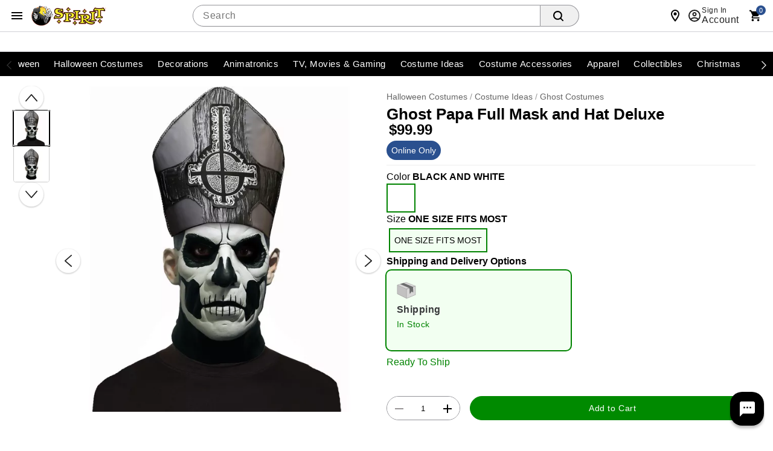

--- FILE ---
content_type: text/html;charset=UTF-8
request_url: https://www.spirithalloween.com/product/ghost-papa-full-mask-and-hat-deluxe/251176.uts
body_size: 116520
content:
<!DOCTYPE HTML>
<html lang="en"  xmlns:og="http://opengraphprotocol.org/schema/" xmlns:fb="http://www.facebook.com/2008/fbml">
<head>
    






<script id="custom-events-script" src="/js/customevents.min.js" async></script>
<script src="/js/customevents_deferred.min.js" defer></script>


<script>
    window.dataStore =

    {"page":{"pageType":"product","url":null,"previousPage":null},"user":{"uid":null,"isLoggedIn":false,"isLinkedSnippUser":false},"cart":{"id":null,"products":[],"Subtotal":null},"pageData":{"title":"Ghost Papa Full Mask and Hat Deluxe","department":"SEM","productClass":"SKL ","subclass":"CLASSIC HORROR","pricing":[{"original":"99.99","sale":"99.99"}],"masterSKU":"07731565","license":null,"inventory":[{"variantSKU":"576358","onlineInventory":true,"bopisInventory":false,"bossInventory":false}],"rating":"4.800000190734863","reviewCount":"4","onlineOnly":true,"onClearance":false,"isPrintOnDemand":false,"isProductDeveloped":false,"category":"Ghost Costumes"},"siteId":2}

;
    
    window.dataStore.page.breadcrumbs = ["Halloween Costumes","Costume Ideas","Ghost Costumes"];
    
    
    window.dataStore.page.url = window.location.href;
    let dataStoreCreatedEvent = new Event("datastore-created");
    document.dispatchEvent(dataStoreCreatedEvent);
</script>

  <link rel="preload" as="image" href="//spirit.scene7.com/is/image/Spirit/07731565-a?wid=640&hei=640&fmt=webp">
<!-- OneTrust Cookies Consent Notice start for spirithalloween.com -->

<script src="https://cdn.cookielaw.org/scripttemplates/otSDKStub.js" defer data-domain-script="018e1525-15c6-77b1-a532-a13980d605c6" ></script>
<!-- OneTrust Cookies Consent Notice end for spirithalloween.com -->
<style>
        .header .searchDesktop .searchButton {
        background-image: url(data:image/svg+xml;utf8,%3Csvg%20xmlns=%22http://www.w3.org/2000/svg%22%20viewBox=%220%200%2016%2016%22%3E%3Cpath%20d=%22M15.7,14.3l-3.1-3.1C13.5,10,14,8.6,14,7c0-3.9-3.1-7-7-7S0,3.1,0,7s3.1,7,7,7c1.6,0,3-0.5,4.2-1.4l3.1,3.1c0.2,0.2,0.4,0.3,0.7,0.3c0.6,0,1-0.4,1-1C16,14.8,15.9,14.5,15.7,14.3z%20M7,12c-2.8,0-5-2.2-5-5s2.2-5,5-5s5,2.2,5,5S9.8,12,7,12z%22/%3E%3C/svg%3E);
        background-repeat: no-repeat;
        background-size: 18px;
        background-position: 0 6px;
        border: none;
        }

        .header .searchDesktop .searchForm input#keyword {
            margin-right: 5px;
        }
    </style>

    <title>Ghost Papa Full Mask and Hat Deluxe - Spirithalloween.com</title>
    <link href="/assets/images/cms/spt-headerfooter/favicon.ico" rel="icon" type="image/x-icon"/><link href="/assets/images/cms/spt-headerfooter/favicon.ico" rel="shortcut icon" type="image/x-icon"/><style id="criticalss-sptpdp">
                input[type=submit]{text-transform:uppercase;text-transform:uppercase;border:0;border-collapse:collapse;-webkit-appearance:none;margin:0;background:#f16531;text-align:center;font-size:18px;letter-spacing:.03rem;color:#fff;text-transform:uppercase;border-radius:7px;padding:4px 18px}.header .searchDesktop .searchButton{background-image:url(data:image/svg+xml;utf8,%3Csvg%20xmlns=%22http://www.w3.org/2000/svg%22%20viewBox=%220%200%2016%2016%22%3E%3Cpath%20d=%22M15.7,14.3l-3.1-3.1C13.5,10,14,8.6,14,7c0-3.9-3.1-7-7-7S0,3.1,0,7s3.1,7,7,7c1.6,0,3-0.5,4.2-1.4l3.1,3.1c0.2,0.2,0.4,0.3,0.7,0.3c0.6,0,1-0.4,1-1C16,14.8,15.9,14.5,15.7,14.3z%20M7,12c-2.8,0-5-2.2-5-5s2.2-5,5-5s5,2.2,5,5S9.8,12,7,12z%22/%3E%3C/svg%3E);background-repeat: no-repeat;background-size:18px;background-position:0 6px;border:none}*{box-sizing:border-box}header a,header a:visited{color:#fff}button,input[type=submit]{text-transform:uppercase;text-transform:uppercase;border:0;border-collapse:collapse;-webkit-appearance:none;margin:0;background:#f16531;text-align:center;font-size:18px;letter-spacing:.03rem;color:#fff;text-transform:uppercase;border-radius:7px;padding:4px 18px}.content_wrap{background-color:#fff}.content_wrap .body_wrap{background-color:#fff}#fixedLeftMarginContent{position:fixed;right:50%;margin-right:600px;top:128px}#fixedRightMarginContent{position:fixed;left:50%;margin-left:600px;top:128px}.header .headerInner a,.header .headerInner a:visited{color:#666;text-decoration:none}body.notMobile .header .headerInner #live-chat a{font:12px arial,helvetica,sans-serif;background:url('/assets/images/cms/spt-headerfooter/icon-spirit-livechat.svg') center left no-repeat;background-size:17px 15px;padding-left:23px!important}body.desktop .header #headerBottomContentWrap,body.desktop .header .headerInner,body.desktop .header .navInner{max-width:1200px;min-width:960px;margin:0 auto;position:relative}ul.breadcrumb{padding:10px 0;color:#999;border-bottom:1px solid #d9d9d9}ul.breadcrumb li{color:#999}ul.breadcrumb li a{color:#666}ul.breadcrumb li.crumb:last-child{color:#000}ul.breadcrumb li.crumb.first{color:#999}ul.breadcrumb li.crumb.last{color:#333}.product{text-align:left;margin-left:15px;margin-bottom:20px}a,a:visited{color:#333;text-decoration:underline;outline:0}select{border:1px solid #ccc;-webkit-border-radius:6px;-moz-border-radius:6px;border-radius:6px}h1{font-size:28px;letter-spacing:.03rem;color:#444;text-transform:uppercase;margin-bottom:15px}.prodEns h1{font-size:26px;letter-spacing:0;color:#000;text-transform:none;margin-bottom:10px}.VariantMatrix .productVariant_wrap{margin-bottom:5px}.VariantMatrix .productVariant_wrap .variantSelectWrap{display:inline-block;margin:0 15px 0 0}#product-attributes div.variant select{width:225px;float:left}.VariantMatrix .productVariant_wrap .variantSelectWrap select{margin:0}.product #product-attributes{margin-top:15px}.product #product-attributes div.variant{padding-bottom:0;margin-bottom:5px}body#product .breadcrumb{float:left;display:inline-block;padding:7px 0;margin:0;border:none}.productImage_wrap .productAltImages_wrap li img{width:100%;height:auto;vertical-align:bottom}.js_preOrderMsg{clear:both;color:#24950f;font-size:12px;padding-bottom:10px}#product-attributes{margin-bottom:15px;width:100%}body.prodEns.desktop .breadcrumb{padding:27px 0 7px}.js_preOrderMsg{font-size:17px;letter-spacing:.03rem;color:#24950f;text-transform:uppercase}.product-info .block.block--left.flex-row{margin-top:10px;align-items:center}.product-info .rating{align-items:center}.VariantMatrix#product-attributes{padding:0;margin:0 0 15px;border:1px solid #fff}.productImage_wrap .productAltImages_wrap li{float:left;width:13.6%;margin:1.5%}.header .searchDesktop .searchForm input#keyword{margin-right:5px}*,::after,::before{box-sizing:inherit}a,div,form,header,html,img,input,li,nav,ul{background:0;border:0;vertical-align:top;margin:0;padding:0}body,div,form,header,html,img,li,nav,span,ul{margin:0;padding:0;border:0;outline:0;font-size:100%;vertical-align:baseline;background:0 0}body{margin:0;padding:0;font:12px/20px "Helvetica Neue",HelveticaNeue,Helvetica,Arial,sans-serif;color:#000;background-color:#fff;font-weight:400;line-height:1.4em;font-size:16px;text-align:left;-moz-font-feature-settings:"liga","kern";font-feature-settings:"liga","kern";-webkit-font-smoothing:antialiased;-webkit-text-size-adjust:100%}body{font-style:normal;direction:ltr;unicode-bidi:embed;text-rendering:auto;-moz-osx-font-smoothing:grayscale;font-synthesis:none}html{box-sizing:border-box}input{line-height:inherit}:focus{outline:0}input::-webkit-inner-spin-button,input::-webkit-outer-spin-button{-webkit-appearance:none;margin:0}header,nav{display:block}a{text-decoration:none}ul{margin-bottom:10px}li{line-height:18px;margin-bottom:0}.fr{float:right}.clr{clear:both}.common-error{padding-bottom:5px;display:block}.common-error{color:red}form{margin-bottom:20px}input[type=search]{outline:0;-webkit-border-radius:2px;-moz-border-radius:2px;border-radius:2px;font:13px HelveticaNeue,"Helvetica Neue",Helvetica,Arial,sans-serif;color:#777;width:100%;display:block;margin:0 0 15px;background-color:#fff;box-shadow:none}select option{color:#777}input[type=search]::-webkit-search-cancel-button{display:none}.icon{width:24px;height:24px;fill:#444}.searchButton{float:right;margin:0}body.desktop .container{min-width:960px;max-width:1200px}.container{width:100%;margin:0 auto;padding:0;overflow:hidden}.container .columns{float:left;display:inline;margin-left:1.04166667%;margin-right:1.04166667%;box-sizing:border-box}.container .twelve.columns{width:97.91666667%}.container .columns.alpha{margin-left:0}.container .twelve.columns.alpha{width:98.95833333%}.clearfix:after,.clearfix:before,.container:after{content:"\0020";display:block;overflow:hidden;visibility:hidden;width:0;height:0}.clearfix:after,.container:after{clear:both}.clearfix{zoom:1}.responsiveWrap{margin:0 auto;min-width:0}body{background:#fff}header a{color:#fff}header .nav{background:#000}input[type=submit]{text-transform:uppercase;text-transform:uppercase;border:0;border-collapse:collapse;-webkit-appearance:none;margin:0;background:#f16531;text-align:center;font:18px sans-serif;letter-spacing:.03rem;color:#fff;text-transform:uppercase;border-radius:7px;padding:4px 18px}input[type=search]{border:1px solid #ccc;-webkit-border-radius:5px;-moz-border-radius:5px;border-radius:5px;min-height:31px;padding:7px 5px}.header{color:#666}.header .headerInner a{color:#666;text-decoration:none}.header #Header-Area3{position:absolute;z-index:1001}body.desktop .header .secondaryUtility,body.desktop .header .utility{padding-left:204px}.header .utility{margin-top:15px}.header .utility .topNavIcons{clear:both;margin:6px 0 0;position:relative;right:-8px}.header .utility #utility-links{float:left;color:#000}.header .utility #utility-links li{display:inline-block;font-size:11px;font-weight:700;line-height:16px}body.desktop .header .utility #utility-links li a{display:inline-block;padding:0 9px 0 7px;margin:10px 0;border-right:1px solid #000;font-weight:700}.header .utility #utility-links li:last-child a{border-right:0}.header .utility #utility-links li#find-a-store a{background:url('/assets/images/cms/spt-headerfooter/icon-spirit-findstore.svg') no-repeat;background-size:22px 26px;padding:5px 0 5px 30px;margin-left:10px;text-transform:uppercase;border-right:0}body.desktop .header{position:relative}body.desktop .header .headerInner,body.desktop .header .navInner{max-width:1200px;min-width:960px;margin:0 auto;position:relative}.header #Header-Area4{display:inline-block;letter-spacing:.01rem}body.desktop .header .searchDesktop{float:right;margin:6px 0 25px 1.04166667%}.header .searchDesktop .searchForm input#keyword{width:290px;border-right:0;border-top-right-radius:0;border-bottom-right-radius:0}.header .searchDesktop .searchForm input.searchButton{background:url([data-uri]) 5px 5px no-repeat #f16531;background-size:65%;width:33px;height:31px;border:none;text-indent:-9999px;border-radius:0 6px 6px 0;padding:0}.header .searchDesktop .cartButton{position:relative;width:50px;height:31px;background:url([data-uri]) 15px 3px no-repeat;background-size:70%}.header .searchDesktop .cartButton .cartIcon{display:inline-block;width:100%;height:31px}.header .searchDesktop .cartButton #item-count{display:block;position:absolute;right:-8px;top:-7px;font-size:14px;text-align:center;color:#fff;font-weight:700;background-color:#f16531;padding:5px;line-height:8px;border-radius:20px;-moz-border-radius:20px;-webkit-border-radius:20px;text-indent:0;border:2px solid #fbf1e6}.header .searchDesktop .cartButton #headerItemLabel{display:none}.header #navContainer{background-color:#000}.header nav{text-align:center;background-color:#000}body.notMobile .header nav{max-width:1200px;margin:0 auto}body.notMobile .header nav .nav{height:40px;width:100%;margin:0 auto;position:relative;display:block}body.notMobile .header nav .nav>li{background-color:#000}body.notMobile .header nav .nav>li .subnav li a{padding:10px 30px 0}body.notMobile .header nav .nav li a{color:#fff;display:inline-block;position:relative;width:100%;font-size:14px;font-weight:700;line-height:24px;padding:8px 10px;text-transform:uppercase}body.desktop .nav{padding-left:188px}.footer .email-signup-container input{margin-bottom:0}a{color:#333;text-decoration:underline;outline:0}.VariantMatrix .common-error{background:url([data-uri]) 0 1px no-repeat;background-size:15px 15px;padding:0 0 3.75px 20px}#product-attributes .js_invThreshold{float:left;color:red;font-size:12px;font-weight:700;padding-top:2px}#containerMain{max-width:none}.header .utility .topNavIcons>li{width:48px;height:48px}.header .utility .topNavIcons .stores.icon{background:url('/assets/images/cms/spt-headerfooter/icon-touch-spirit-stores.svg') no-repeat;margin-right:12px}.header .utility .topNavIcons .account.icon{background:url('/assets/images/cms/spt-headerfooter/icon-touch-spirit-account.svg') no-repeat;margin-right:9px}.header .utility .topNavIcons .cart.icon{background:url('/assets/images/cms/spt-headerfooter/icon-touch-spirit-cart.svg') no-repeat;margin-right:2px;overflow:visible}.header .utility .topNavIcons .cart.icon a span#iconItemCount{display:block;position:absolute;left:50%;top:-2px;font-size:14px;text-align:center;color:#fff;font-weight:700;background-color:#f16531;padding:5px;line-height:8px;border-radius:20px;text-indent:0;border:2px solid #fbf1e6;margin-left:-2px}.header .utility .topNavIcons a{text-indent:-9999px;display:block}header .searchDesktop .searchForm input.searchButton{background:url([data-uri]) 5px 5px no-repeat #f16531;background-size:65%;width:33px;height:31px;border:none;text-indent:-9999px;border-radius:0 6px 6px 0;padding:0}#signInContainer{display:table-row;float:left}#signInContainer .welcomeInfo{min-width:260px;padding-right:5px}#signInContainer .welcomeInfo .welcomeMessage{padding:10px 0;text-align:left;float:left;display:inline}#signInContainer>div{display:table-cell}.header #globalNavSelectors{display:none}body.desktop .searchDesktop{float:right;margin:10px 0 10px 1.04166667%}body.desktop .header .cartButton,body.desktop .header .searchForm,body.desktop .header .searchForm input{float:left}body .header .searchForm input#keyword{width:auto}.nav{list-style:none;width:100%;background-color:#fff}.nav:after,.nav:before{content:" ";display:table}.nav:after{clear:both}.nav ul{list-style:none;width:13em;margin-bottom:0;z-index:1000}body.desktop .topNavIcons{display:none}.nav a{padding:8px 12px;font-size:12px;text-decoration:none}.nav li{position:relative}.nav>li{float:left}.nav>li>a{display:block}body.desktop .nav{margin-left:0;margin-right:0}body.desktop .nav ul{list-style:none;width:100%;margin-bottom:0}body.desktop .nav li{position:static}body.desktop .nav li ul{position:absolute;right:-9999px}body.desktop .nav>li>.subnav{display:none}.nav li li a{display:block;position:relative;text-align:left;z-index:100;line-height:14px}.nav li li li a{z-index:200}.nav .subnav .subnav{display:none}body.desktop .utility{width:56.25%;margin:0 1.04166667%}.image-scale{width:100%;height:auto}.header .utility .cart{clear:both}body .header .searchForm form{margin-bottom:0}body .header .searchForm input{margin-bottom:0}.header ul.topNavIcons li{display:inline-block}.js_mainImage{max-width:100%;margin:auto}.VariantMatrix .common-error{background:url([data-uri]Ã¢ÂÂ¦9ybT0idHJhbnNsYXRlKC0wLjEgLTAuOSkiIHN0eWxlPSJmaWxsOiNlZDFmMjQiLz4KPC9zdmc+) no-repeat;background-position:0 1px;background-size:15px 15px;padding:0 0 3.75px 20px}li{display:list-item;text-align:-webkit-match-parent}.header nav .nav li .subnav li a{color:#666;font-size:15px}body div.cmsWrapper{background-color:transparent!important;box-shadow:none!important}body.desktop #containerMain{background-image:url('/assets/images/cms/spt-headerfooter/Ghosted_reaper_bg.png');background-repeat:no-repeat;background-position:top center;max-width:100%;min-width:100%}#product-attributes .js_invThreshold{font-family:"Helvetica Neue",HelveticaNeue,Helvetica,Arial,sans-serif!important}#product-attributes .js_invThreshold{float:none!important;font-weight:500;font-size:14px;color:#d91f1c}#hdrCat-1011,#hdrCat-1012,#hdrCat-1014,#hdrCat-1020,#hdrCat-1025,#hdrCat-1034,#hdrCat-3865{max-width:120px!important;font-size:13px!important}body.notMobile .header nav .nav li a{padding:8px 6px!important}body.desktop .product-image,body.desktop .product-image .productImage_wrap{height:100%!important}h1.product-title.title.truncate{white-space:inherit;overflow:inherit;text-overflow:inherit;display:inline-block}#countdownWrap{display:inline-block;line-height:14px;padding-right:15px;margin-right:15px;border-right:1px solid #d9d9d9}#itsScaryImg{display:block;width:188px}body,body.desktop #containerMain{background-image:none;background-color:#fff}body#product{padding-bottom:56px}
            </style>
        <link rel="preload" href="/css/consolidated.jsp" as="style">
         <link rel="stylesheet" href="/css/consolidated.jsp"  media="print" onload="this.media='all'">
        <link rel="preload" href="/css/spt-spirits.css" as="style">
            <link rel="stylesheet" href="/css/spt-spirits.css"  media="print" onload="this.media='all'">
        <link rel="preload" href="/css/sptproduct.jsp" as="style">
            <link rel="stylesheet" href="/css/sptproduct.jsp"  media="print" onload="this.media='all'">
        <link rel="preload" href="/css/includes/overrides.jsp" as="style">
        <link rel="stylesheet" href="/css/includes/overrides.jsp"  media="print" onload="this.media='all'">

    <meta name="keywords" content="TOT GHOST PAPA DLX MASK N HAT"/>
    <meta name="description" content="Complete your Ghost Papa costume with this officially licensed Ghost Papa Full Mask and Hat. Featuring a realistic&#45;looking face&#45;painted skull and tall hat, you&#39;ll be Halloween party&#45;ready!  "/>
    <link href="https://www.spirithalloween.com/product/ghost-papa-full-mask-and-hat-deluxe/251176.uts" rel="canonical"/><script id="adobe-lib" src="//assets.adobedtm.com/6a9f5b20301b21edac665a5dbcfe94536da98c9e/satelliteLib-21054892dec75a53dd630adbe316b379279cd5a2.js" defer></script>
    <script src="//se.monetate.net/js/2/a-746b2c74/p/spirithalloween.com/custom.js" async></script>
        <!-- End Monetate tag. -->
    <script  src='//269126707-prod.rfksrv.com/rfk/js/11278-269126707/init.js' async></script>
    <style>.sr-only {position: absolute !important;clip: rect(1px, 1px, 1px, 1px);padding: 0 !important;border: 0 !important;height: 1px !important;width: 1px !important;overflow: hidden !important;white-space: nowrap !important;visibility: unset} .infoIcon{width:21px;height:21px} .storeMismatchIcon{width:21px;height:21px}  </style>
</head>
<body id="product" class="catalog prodEns desktop notMobile" data-userAgent='Mozilla/5.0 (Macintosh; Intel Mac OS X 10_15_7) AppleWebKit/537.36 (KHTML, like Gecko) Chrome/131.0.0.0 Safari/537.36; ClaudeBot/1.0; +claudebot@anthropic.com)' data-deviceType="Desktop" data-siteCode="spt">

<script  src="/js/plugins/jquery-3.7.1-custom.min.js"></script>
    <div id="containerMain">
    <div class="responsiveWrap">
        <link rel="stylesheet" href="/css/header-spt.css">
<div class="cmsWrapper" id="Header-Area1" data-content-name="Header &#45; Area 1"><style>.sr-only{position:absolute!important;clip:rect(1px, 1px, 1px, 1px);padding:0!important;border:0!important;height:1px!important;width:1px!important;overflow:hidden!important;white-space:nowrap!important}</style>
<a href="/content.jsp?pageName=websiteAccessibility" aria-label="Accessibility Acknowledgement page" class="sr-only"></a><style>.promomsgbox{list-style-type:none;}.owl-wrapper .exclusive,.owl-wrapper .online-only,body#search .exclusive,body#search .online-only,body#thumbnail .exclusive,body#thumbnail .online-only{display:none!important}#hdrCat-1011,#hdrCat-1012,#hdrCat-1014,#hdrCat-1020,#hdrCat-1025,#hdrCat-1034,#hdrCat-1051 #hdrCat-3215,#hdrCat-1061,#hdrCat-3865{max-width:120px!important;font-size:13px!important}body.notMobile .header nav .nav li a{padding:8px 6px!important}.bongo_international_checkout{display:none!important}#hdrParentCat-4424{display:none}body.desktop .product-detail-top{height:602px!important}body.desktop .product-image,body.desktop .product-image .productImage_wrap,body.desktop .product-image .s7container,body.desktop .product-image .s7mixedmediaviewer{height:100%!important}body.notMobile .header nav .nav>li.hover>.subnav>ul>li>a,body.notMobile .header nav .nav>li.selected>.subnav>ul>li>a{display:table-cell;height:52px;font-size:10px;color:#fff;padding:4px 6px 0 6px;background:0 0;line-height:normal;text-transform:uppercase;text-align:center;vertical-align:middle}.pr-star-v4.pr-star-v4-50-filled{background-image:url([data-uri])}h1.product-title.title.truncate{white-space:inherit;overflow:inherit;text-overflow:inherit;display:inline-block}
nav.theme--spirit div.menubar{justify-content:center;}.avatar.avatar--rounded.avatar--ring img.avatar__image {object-position:top;}
.menubar, .menubar ul {max-width:1300px !important;}

</style></div><header class="header global-header">

    <nav class="global-header__nav">
        <div class="global-header__container">
            <button id="hamburger-menu" class="btn btn--icon" type="button" aria-label="Main Menu" aria-expanded="false" aria-haspopup="dialog" aria-controls="hamburgerMenu">
                <svg class="icon" role="presentation" viewBox="0 0 24 24">
                    <path d="M3 6h18v2H3V6m0 5h18v2H3v-2m0 5h18v2H3v-2Z"></path>
                </svg>
            </button>

            <div id="hamburgerNavSelectors" data-parentCategory="4742" data-category="4833" data-subCategory="5198"></div>

<link rel="stylesheet" href="/css/navigation-spt.css">
<div class="navMenu" id="hamburgerMenu" role="dialog" aria-modal="true" tabindex="-1">
    <div class="drawer__content">
    <header class="drawer__header">
        <img tabindex="-1" alt="Spirit Logo" class="icon icon--logo"  src="https://spirit.scene7.com/is/image/Spirit/spt-logo?$PNG$">
        <button tabindex="0" class="btn btn--icon close" type="button" aria-label="close">
            <svg class="icon" role="presentation" viewBox="0 0 24 24"><title>close</title> <path d="M19,6.41L17.59,5L12,10.59L6.41,5L5,6.41L10.59,12L5,17.59L6.41,19L12,13.41L17.59,19L19,17.59L13.41,12L19,6.41Z"></path></svg>
        </button>
    </header>
    <div class="drawer__back">
        <div slot="back" class="back__group">
            <button tabindex="0" class="btn btn--underline" id="backToNavBtn" type="button" aria-label="Back to Main Menu"><svg class="icon" role="presentation" viewBox="0 0 24 24"><title>arrow-left</title> <path d="M20,11V13H8L13.5,18.5L12.08,19.92L4.16,12L12.08,4.08L13.5,5.5L8,11H20Z"></path></svg>
                Back to Main Menu</button>
        </div>
        <button tabindex="0"  class="btn btn--underline backto-main-menu" type="button" aria-label="Main Menu">Main Menu</button>
    </div>
    <ul class="mobile_menu menu">
    <li>
        <button tabindex="0" role="menuitem" class="menu__item" id="categoryMenuItem"><svg class="icon" role="presentation" viewBox="0 0 24 24"><path d="M12 16C13.1 16 14 16.9 14 18S13.1 20 12 20 10 19.1 10 18 10.9 16 12 16M12 10C13.1 10 14 10.9 14 12S13.1 14 12 14 10 13.1 10 12 10.9 10 12 10M12 4C13.1 4 14 4.9 14 6S13.1 8 12 8 10 7.1 10 6 10.9 4 12 4M6 16C7.1 16 8 16.9 8 18S7.1 20 6 20 4 19.1 4 18 4.9 16 6 16M6 10C7.1 10 8 10.9 8 12S7.1 14 6 14 4 13.1 4 12 4.9 10 6 10M6 4C7.1 4 8 4.9 8 6S7.1 8 6 8 4 7.1 4 6 4.9 4 6 4M18 16C19.1 16 20 16.9 20 18S19.1 20 18 20 16 19.1 16 18 16.9 16 18 16M18 10C19.1 10 20 10.9 20 12S19.1 14 18 14 16 13.1 16 12 16.9 10 18 10M18 4C19.1 4 20 4.9 20 6S19.1 8 18 8 16 7.1 16 6 16.9 4 18 4Z"></path></svg>Categories</button>
        <ul class="submenu" tabindex="-1">
            <!-- Start#First Level -->
            <li class="main-categories">
                    <a tabindex="-1" id="catId5867" role="menuitem" data-level = '1' category="Valloween" class="menu__item menu__item-5867" href="/category/valloween/5867.uts?utm_inex=i&utm_campaign=valloween&utm_medium=nav_initiation&utm_source=categories&utm_content=valloween">
                            <div class="avatar avatar--rounded avatar--ring">
                                <img class="avatar__image" src="https://spirit.scene7.com/is/image/Spirit/01824317-a?$Thumbnail$" width="64" height="64" alt="">
                            </div>Valloween</a>
                    </li>
            <li class="main-categories">
                    <button tabindex="-1" id="catId4742" role="menuitem" data-level = '1' category="Halloween Costumes" class="menu__item menu__item-4742">
                            <div class="avatar avatar--rounded avatar--ring">
                                <img class="avatar__image" src="https://spirit.scene7.com/is/image/Spirit/01828466-a?$Thumbnail$" width="64" height="64" alt="">
                            </div>Halloween Costumes</button>
                    <ul class="submenu" tabindex="-1">
                        <!-- Start#Second Level -->
                        <li>
                            <a tabindex="-1" role="menuitem" category="Halloween Costumes" class="menu__item menu__item-4742" href="/category/halloween-costumes/4742.uts?utm_inex=i&utm_campaign=halloween-costumes&utm_medium=nav_initiation&utm_source=categories&utm_content=halloween-costumes">Shop Halloween Costumes</a>
                        </li>
                        <li>
                                <button tabindex="-1" role="menuitem" data-level = '2' category="Womens Costumes" class="menu__item menu__item-1326">Womens Costumes</button>
                                <ul class="submenu" tabindex="-1">
                                    <!-- Third Level -->
                                    <li>
                                        <a tabindex="-1" role="menuitem" category="Womens Costumes" class="menu__item menu__item-1326" href="/category/womens-costumes/pc/4742/1326.uts?utm_inex=i&utm_campaign=halloween-costumes&utm_medium=nav_initiation&utm_source=categories&utm_content=womens-costumes">Shop Womens Costumes</a>
                                    </li>
                                    <li>
                                            <a tabindex="-1" role="menuitem" data-level = '3' category="New Arrivals" class="menu__item menu__item-1328" href="/category/womens-new-arrivals/pc/4742/c/1326/1328.uts?utm_inex=i&utm_campaign=halloween-costumes&utm_medium=nav_initiation&utm_source=categories&utm_content=new-arrivals">New Arrivals</a>
                                            </li>
                                    <li>
                                            <a tabindex="-1" role="menuitem" data-level = '3' category="Tv, Movie, Gaming Womens Costumes" class="menu__item menu__item-1330" href="/category/womens-tv-movie-gaming-costumes/pc/4742/c/1326/1330.uts?utm_inex=i&utm_campaign=halloween-costumes&utm_medium=nav_initiation&utm_source=categories&utm_content=tv%2C-movie%2C-gaming-womens-costumes">Tv, Movie, Gaming Womens Costumes</a>
                                            </li>
                                    <li>
                                            <a tabindex="-1" role="menuitem" data-level = '3' category="Animal & Insect Womens Costumes" class="menu__item menu__item-5232" href="/category/womens-animal-costumes/pc/4742/c/1326/5232.uts?utm_inex=i&utm_campaign=halloween-costumes&utm_medium=nav_initiation&utm_source=categories&utm_content=animal-%26-insect-womens-costumes">Animal & Insect Womens Costumes</a>
                                            </li>
                                    <li>
                                            <a tabindex="-1" role="menuitem" data-level = '3' category="Superhero Womens Costumes" class="menu__item menu__item-705" href="/category/womens-superhero-costumes/pc/4742/c/1326/705.uts?utm_inex=i&utm_campaign=halloween-costumes&utm_medium=nav_initiation&utm_source=categories&utm_content=superhero-womens-costumes">Superhero Womens Costumes</a>
                                            </li>
                                    <li>
                                            <a tabindex="-1" role="menuitem" data-level = '3' category="Pirate Womens Costumes" class="menu__item menu__item-720" href="/category/womens-pirate-costumes/pc/4742/c/1326/720.uts?utm_inex=i&utm_campaign=halloween-costumes&utm_medium=nav_initiation&utm_source=categories&utm_content=pirate-womens-costumes">Pirate Womens Costumes</a>
                                            </li>
                                    <li>
                                            <a tabindex="-1" role="menuitem" data-level = '3' category="Steampunk Womens Costumes" class="menu__item menu__item-723" href="/category/womens-steampunk-costumes/pc/4742/c/1326/723.uts?utm_inex=i&utm_campaign=halloween-costumes&utm_medium=nav_initiation&utm_source=categories&utm_content=steampunk-womens-costumes">Steampunk Womens Costumes</a>
                                            </li>
                                    <li>
                                            <button tabindex="-1" role="menuitem" data-level = '3' category="Classic Womens Costumes" class="menu__item menu__item-708">Classic Womens Costumes</button>
                                            <ul class="submenu" tabindex="-1">
                                                <!-- fourth Level -->
                                                <li>
                                                    <a tabindex="-1" role="menuitem" category="Classic Womens Costumes" class="menu__item menu__item-708" href="/category/womens-classic-costumes/pc/4742/c/1326/708.uts?utm_inex=i&utm_campaign=halloween-costumes&utm_medium=nav_initiation&utm_source=categories&utm_content=classic-womens-costumes">Shop Classic Womens Costumes</a>
                                                </li>
                                                <li>
                                                        <a tabindex="-1" role="menuitem" data-level = '4' category="Angel Womens Costumes" class="menu__item menu__item-709" href="/category/womens-angel-costumes/pc/1326/c/708/709.uts?utm_inex=i&utm_campaign=halloween-costumes&utm_medium=nav_initiation&utm_source=categories&utm_content=angel-womens-costumes">Angel Womens Costumes</a>
                                                        </li>
                                                <li>
                                                        <a tabindex="-1" role="menuitem" data-level = '4' category="Womens Animal and Insect Costumes" class="menu__item menu__item-710" href="/category/womens-animal-and-insect-costumes/pc/1326/c/708/710.uts?utm_inex=i&utm_campaign=halloween-costumes&utm_medium=nav_initiation&utm_source=categories&utm_content=womens-animal-and-insect-costumes">Womens Animal and Insect Costumes</a>
                                                        </li>
                                                <li>
                                                        <a tabindex="-1" role="menuitem" data-level = '4' category="Circus & Clown Womens Costumes" class="menu__item menu__item-713" href="/category/womens-circus-costumes/pc/1326/c/708/713.uts?utm_inex=i&utm_campaign=halloween-costumes&utm_medium=nav_initiation&utm_source=categories&utm_content=circus-%26-clown-womens-costumes">Circus & Clown Womens Costumes</a>
                                                        </li>
                                                <li>
                                                        <a tabindex="-1" role="menuitem" data-level = '4' category="Ninja Womens Costumes" class="menu__item menu__item-718" href="/category/womens-geishas-ninja-costumes/pc/1326/c/708/718.uts?utm_inex=i&utm_campaign=halloween-costumes&utm_medium=nav_initiation&utm_source=categories&utm_content=ninja-womens-costumes">Ninja Womens Costumes</a>
                                                        </li>
                                                <li>
                                                        <a tabindex="-1" role="menuitem" data-level = '4' category="Skeleton Womens Costumes" class="menu__item menu__item-5365" href="/category/skeleton-womens-costumes/pc/1326/c/708/5365.uts?utm_inex=i&utm_campaign=halloween-costumes&utm_medium=nav_initiation&utm_source=categories&utm_content=skeleton-womens-costumes">Skeleton Womens Costumes</a>
                                                        </li>
                                                <li>
                                                        <a tabindex="-1" role="menuitem" data-level = '4' category="Storybook & Princess Womens Costumes" class="menu__item menu__item-724" href="/category/womens-storybook-princess-costumes/pc/1326/c/708/724.uts?utm_inex=i&utm_campaign=halloween-costumes&utm_medium=nav_initiation&utm_source=categories&utm_content=storybook-%26-princess-womens-costumes">Storybook & Princess Womens Costumes</a>
                                                        </li>
                                                <!-- fourth Level -->
                                            </ul>

                                            </li>
                                    <li>
                                            <button tabindex="-1" role="menuitem" data-level = '3' category="Scary Womens Costumes" class="menu__item menu__item-726">Scary Womens Costumes</button>
                                            <ul class="submenu" tabindex="-1">
                                                <!-- fourth Level -->
                                                <li>
                                                    <a tabindex="-1" role="menuitem" category="Scary Womens Costumes" class="menu__item menu__item-726" href="/category/womens-horror-costumes/pc/4742/c/1326/726.uts?utm_inex=i&utm_campaign=halloween-costumes&utm_medium=nav_initiation&utm_source=categories&utm_content=scary-womens-costumes">Shop Scary Womens Costumes</a>
                                                </li>
                                                <li>
                                                        <a tabindex="-1" role="menuitem" data-level = '4' category="Gothic Beauty Womens Costumes" class="menu__item menu__item-728" href="/category/womens-gothic-beauty-costumes/pc/1326/c/726/728.uts?utm_inex=i&utm_campaign=halloween-costumes&utm_medium=nav_initiation&utm_source=categories&utm_content=gothic-beauty-womens-costumes">Gothic Beauty Womens Costumes</a>
                                                        </li>
                                                <li>
                                                        <a tabindex="-1" role="menuitem" data-level = '4' category="Vampires & Werewolves Womens Costumes" class="menu__item menu__item-730" href="/category/womens-vampires-werewolves-costumes/pc/1326/c/726/730.uts?utm_inex=i&utm_campaign=halloween-costumes&utm_medium=nav_initiation&utm_source=categories&utm_content=vampires-%26-werewolves-womens-costumes">Vampires & Werewolves Womens Costumes</a>
                                                        </li>
                                                <li>
                                                        <a tabindex="-1" role="menuitem" data-level = '4' category="Witch Womens Costumes" class="menu__item menu__item-731" href="/category/womens-witch-costumes/pc/1326/c/726/731.uts?utm_inex=i&utm_campaign=halloween-costumes&utm_medium=nav_initiation&utm_source=categories&utm_content=witch-womens-costumes">Witch Womens Costumes</a>
                                                        </li>
                                                <li>
                                                        <a tabindex="-1" role="menuitem" data-level = '4' category="Womens Zombie Costumes" class="menu__item menu__item-732" href="/category/womens-zombie-costumes/pc/1326/c/726/732.uts?utm_inex=i&utm_campaign=halloween-costumes&utm_medium=nav_initiation&utm_source=categories&utm_content=womens-zombie-costumes">Womens Zombie Costumes</a>
                                                        </li>
                                                <!-- fourth Level -->
                                            </ul>

                                            </li>
                                    <li>
                                            <a tabindex="-1" role="menuitem" data-level = '3' category="Time Period Womens Costumes" class="menu__item menu__item-740" href="/category/womens-time-period-costumes/pc/4742/c/1326/740.uts?utm_inex=i&utm_campaign=halloween-costumes&utm_medium=nav_initiation&utm_source=categories&utm_content=time-period-womens-costumes">Time Period Womens Costumes</a>
                                            </li>
                                    <li>
                                            <button tabindex="-1" role="menuitem" data-level = '3' category="Occupation Womens Costumes" class="menu__item menu__item-734">Occupation Womens Costumes</button>
                                            <ul class="submenu" tabindex="-1">
                                                <!-- fourth Level -->
                                                <li>
                                                    <a tabindex="-1" role="menuitem" category="Occupation Womens Costumes" class="menu__item menu__item-734" href="/category/womens-occupation-costumes/pc/4742/c/1326/734.uts?utm_inex=i&utm_campaign=halloween-costumes&utm_medium=nav_initiation&utm_source=categories&utm_content=occupation-womens-costumes">Shop Occupation Womens Costumes</a>
                                                </li>
                                                <li>
                                                        <a tabindex="-1" role="menuitem" data-level = '4' category="Cops & Convicts Womens Costumes" class="menu__item menu__item-735" href="/category/womens-cops-convicts-costumes/pc/1326/c/734/735.uts?utm_inex=i&utm_campaign=halloween-costumes&utm_medium=nav_initiation&utm_source=categories&utm_content=cops-%26-convicts-womens-costumes">Womens Police & Prisoner Costumes</a>
                                                        </li>
                                                <li>
                                                        <a tabindex="-1" role="menuitem" data-level = '4' category="Doctors & Nurses Womens Costumes" class="menu__item menu__item-736" href="/category/womens-doctors-nurses-costumes/pc/1326/c/734/736.uts?utm_inex=i&utm_campaign=halloween-costumes&utm_medium=nav_initiation&utm_source=categories&utm_content=doctors-%26-nurses-womens-costumes">Doctors & Nurses Womens Costumes</a>
                                                        </li>
                                                <li>
                                                        <a tabindex="-1" role="menuitem" data-level = '4' category="Military Womens Costumes" class="menu__item menu__item-738" href="/category/womens-military-costumes/pc/1326/c/734/738.uts?utm_inex=i&utm_campaign=halloween-costumes&utm_medium=nav_initiation&utm_source=categories&utm_content=military-womens-costumes">Military Womens Costumes</a>
                                                        </li>
                                                <!-- fourth Level -->
                                            </ul>

                                            </li>
                                    <li>
                                            <button tabindex="-1" role="menuitem" data-level = '3' category="Apparel & Undergarments" class="menu__item menu__item-748">Apparel & Undergarments</button>
                                            <ul class="submenu" tabindex="-1">
                                                <!-- fourth Level -->
                                                <li>
                                                    <a tabindex="-1" role="menuitem" category="Apparel & Undergarments" class="menu__item menu__item-748" href="/category/womens-apparel-undergarments/pc/4742/c/1326/748.uts?utm_inex=i&utm_campaign=halloween-costumes&utm_medium=nav_initiation&utm_source=categories&utm_content=apparel-%26-undergarments">Shop Apparel & Undergarments</a>
                                                </li>
                                                <li>
                                                        <a tabindex="-1" role="menuitem" data-level = '4' category="Corsets & Tops" class="menu__item menu__item-750" href="/category/womens-corsets-tops/pc/1326/c/748/750.uts?utm_inex=i&utm_campaign=halloween-costumes&utm_medium=nav_initiation&utm_source=categories&utm_content=corsets-%26-tops">Corsets & Tops</a>
                                                        </li>
                                                <li>
                                                        <a tabindex="-1" role="menuitem" data-level = '4' category="Dresses" class="menu__item menu__item-1387" href="/category/womens-dresses/pc/1326/c/748/1387.uts?utm_inex=i&utm_campaign=halloween-costumes&utm_medium=nav_initiation&utm_source=categories&utm_content=dresses">Dresses</a>
                                                        </li>
                                                <li>
                                                        <a tabindex="-1" role="menuitem" data-level = '4' category="Fashion" class="menu__item menu__item-5290" href="/category/fashion/pc/1326/c/748/5290.uts?utm_inex=i&utm_campaign=halloween-costumes&utm_medium=nav_initiation&utm_source=categories&utm_content=fashion">Fashion</a>
                                                        </li>
                                                <li>
                                                        <a tabindex="-1" role="menuitem" data-level = '4' category="Bodysuits" class="menu__item menu__item-1388" href="/category/womens-bodysuits/pc/1326/c/748/1388.uts?utm_inex=i&utm_campaign=halloween-costumes&utm_medium=nav_initiation&utm_source=categories&utm_content=bodysuits">Bodysuits</a>
                                                        </li>
                                                <li>
                                                        <a tabindex="-1" role="menuitem" data-level = '4' category="Womens Leggings" class="menu__item menu__item-2178" href="/category/womens-leggings/pc/1326/c/748/2178.uts?utm_inex=i&utm_campaign=halloween-costumes&utm_medium=nav_initiation&utm_source=categories&utm_content=womens-leggings">Womens Leggings</a>
                                                        </li>
                                                <li>
                                                        <a tabindex="-1" role="menuitem" data-level = '4' category="T-shirts" class="menu__item menu__item-749" href="/category/womens-t-shirts/pc/1326/c/748/749.uts?utm_inex=i&utm_campaign=halloween-costumes&utm_medium=nav_initiation&utm_source=categories&utm_content=t-shirts">T-shirts</a>
                                                        </li>
                                                <li>
                                                        <a tabindex="-1" role="menuitem" data-level = '4' category="Tutus & Skirts" class="menu__item menu__item-1386" href="/category/womens-tutus-skirts/pc/1326/c/748/1386.uts?utm_inex=i&utm_campaign=halloween-costumes&utm_medium=nav_initiation&utm_source=categories&utm_content=tutus-%26-skirts">Tutus & Skirts</a>
                                                        </li>
                                                <li>
                                                        <a tabindex="-1" role="menuitem" data-level = '4' category="Halloween Ponchos" class="menu__item menu__item-5191" href="/category/halloween-ponchos/pc/1326/c/748/5191.uts?utm_inex=i&utm_campaign=halloween-costumes&utm_medium=nav_initiation&utm_source=categories&utm_content=halloween-ponchos">Halloween Ponchos</a>
                                                        </li>
                                                <li>
                                                        <a tabindex="-1" role="menuitem" data-level = '4' category="Robes & Capes" class="menu__item menu__item-1389" href="/category/womens-robes-capes/pc/1326/c/748/1389.uts?utm_inex=i&utm_campaign=halloween-costumes&utm_medium=nav_initiation&utm_source=categories&utm_content=robes-%26-capes">Robes & Capes</a>
                                                        </li>
                                                <li>
                                                        <a tabindex="-1" role="menuitem" data-level = '4' category="Panties & Shorts" class="menu__item menu__item-5434" href="/category/panties-shorts/pc/1326/c/748/5434.uts?utm_inex=i&utm_campaign=halloween-costumes&utm_medium=nav_initiation&utm_source=categories&utm_content=panties-%26-shorts">Panties & Shorts</a>
                                                        </li>
                                                <li>
                                                        <a tabindex="-1" role="menuitem" data-level = '4' category="Hosiery" class="menu__item menu__item-5433" href="/category/hosiery/pc/1326/c/748/5433.uts?utm_inex=i&utm_campaign=halloween-costumes&utm_medium=nav_initiation&utm_source=categories&utm_content=hosiery">Hosiery</a>
                                                        </li>
                                                <!-- fourth Level -->
                                            </ul>

                                            </li>
                                    <li>
                                            <a tabindex="-1" role="menuitem" data-level = '3' category="Sexy Womens Costumes" class="menu__item menu__item-4260" href="/category/womens-sexy-costumes/pc/4742/c/1326/4260.uts?utm_inex=i&utm_campaign=halloween-costumes&utm_medium=nav_initiation&utm_source=categories&utm_content=sexy-womens-costumes">Sexy Womens Costumes</a>
                                            </li>
                                    <li>
                                            <a tabindex="-1" role="menuitem" data-level = '3' category="Signature Collection Womens Costumes" class="menu__item menu__item-4633" href="/category/womens-signature-collection-costumes/pc/4742/c/1326/4633.uts?utm_inex=i&utm_campaign=halloween-costumes&utm_medium=nav_initiation&utm_source=categories&utm_content=signature-collection-womens-costumes">Signature Collection Womens Costumes</a>
                                            </li>
                                    <li>
                                            <a tabindex="-1" role="menuitem" data-level = '3' category="Vampire Womens Costumes" class="menu__item menu__item-5199" href="/category/womens-vampire-costumes/pc/4742/c/1326/5199.uts?utm_inex=i&utm_campaign=halloween-costumes&utm_medium=nav_initiation&utm_source=categories&utm_content=vampire-womens-costumes">Vampire Womens Costumes</a>
                                            </li>
                                    <li>
                                            <a tabindex="-1" role="menuitem" data-level = '3' category="Easy Costumes for Women" class="menu__item menu__item-5366" href="/category/easy-costumes-for-women/pc/4742/c/1326/5366.uts?utm_inex=i&utm_campaign=halloween-costumes&utm_medium=nav_initiation&utm_source=categories&utm_content=easy-costumes-for-women">Easy Costumes for Women</a>
                                            </li>
                                    <li>
                                            <a tabindex="-1" role="menuitem" data-level = '3' category="Plus Size Womens Costumes" class="menu__item menu__item-5374" href="/category/plus-size-womens-costumes/pc/4742/c/1326/5374.uts?utm_inex=i&utm_campaign=halloween-costumes&utm_medium=nav_initiation&utm_source=categories&utm_content=plus-size-womens-costumes">Plus Size Womens Costumes</a>
                                            </li>
                                    <!-- Third Level -->

                                </ul>
                            </li>
                            <li>
                                <button tabindex="-1" role="menuitem" data-level = '2' category="Mens Costumes" class="menu__item menu__item-683">Mens Costumes</button>
                                <ul class="submenu" tabindex="-1">
                                    <!-- Third Level -->
                                    <li>
                                        <a tabindex="-1" role="menuitem" category="Mens Costumes" class="menu__item menu__item-683" href="/category/mens-costumes/pc/4742/683.uts?utm_inex=i&utm_campaign=halloween-costumes&utm_medium=nav_initiation&utm_source=categories&utm_content=mens-costumes">Shop Mens Costumes</a>
                                    </li>
                                    <li>
                                            <a tabindex="-1" role="menuitem" data-level = '3' category="New Arrivals" class="menu__item menu__item-685" href="/category/mens-new-arrivals/pc/4742/c/683/685.uts?utm_inex=i&utm_campaign=halloween-costumes&utm_medium=nav_initiation&utm_source=categories&utm_content=new-arrivals">New Arrivals</a>
                                            </li>
                                    <li>
                                            <a tabindex="-1" role="menuitem" data-level = '3' category="Tv, Movie, Gaming Mens Costumes" class="menu__item menu__item-687" href="/category/mens-tv-movies-gaming-costumes/pc/4742/c/683/687.uts?utm_inex=i&utm_campaign=halloween-costumes&utm_medium=nav_initiation&utm_source=categories&utm_content=tv%2C-movie%2C-gaming-mens-costumes">Tv, Movie, Gaming Mens Costumes</a>
                                            </li>
                                    <li>
                                            <a tabindex="-1" role="menuitem" data-level = '3' category="Animal Mens Costumes" class="menu__item menu__item-5231" href="/category/mens-animal-costumes/pc/4742/c/683/5231.uts?utm_inex=i&utm_campaign=halloween-costumes&utm_medium=nav_initiation&utm_source=categories&utm_content=animal-mens-costumes">Animal Mens Costumes</a>
                                            </li>
                                    <li>
                                            <button tabindex="-1" role="menuitem" data-level = '3' category="Classic Mens Costumes" class="menu__item menu__item-698">Classic Mens Costumes</button>
                                            <ul class="submenu" tabindex="-1">
                                                <!-- fourth Level -->
                                                <li>
                                                    <a tabindex="-1" role="menuitem" category="Classic Mens Costumes" class="menu__item menu__item-698" href="/category/mens-classic-costumes/pc/4742/c/683/698.uts?utm_inex=i&utm_campaign=halloween-costumes&utm_medium=nav_initiation&utm_source=categories&utm_content=classic-mens-costumes">Shop Classic Mens Costumes</a>
                                                </li>
                                                <li>
                                                        <a tabindex="-1" role="menuitem" data-level = '4' category="Gangster Mens Costumes" class="menu__item menu__item-702" href="/category/gangsters/pc/683/c/698/702.uts?utm_inex=i&utm_campaign=halloween-costumes&utm_medium=nav_initiation&utm_source=categories&utm_content=gangster-mens-costumes">Gangster Mens Costumes</a>
                                                        </li>
                                                <li>
                                                        <a tabindex="-1" role="menuitem" data-level = '4' category="Pirate Mens Costumes" class="menu__item menu__item-1288" href="/category/mens-pirate-costumes/pc/683/c/698/1288.uts?utm_inex=i&utm_campaign=halloween-costumes&utm_medium=nav_initiation&utm_source=categories&utm_content=pirate-mens-costumes">Pirate Mens Costumes</a>
                                                        </li>
                                                <li>
                                                        <a tabindex="-1" role="menuitem" data-level = '4' category="Sports Mens Costumes" class="menu__item menu__item-1290" href="/category/mens-sports-costumes/pc/683/c/698/1290.uts?utm_inex=i&utm_campaign=halloween-costumes&utm_medium=nav_initiation&utm_source=categories&utm_content=sports-mens-costumes">Sports Mens Costumes</a>
                                                        </li>
                                                <li>
                                                        <a tabindex="-1" role="menuitem" data-level = '4' category="Steampunk Mens Costumes" class="menu__item menu__item-1291" href="/category/mens-steampunk-costumes/pc/683/c/698/1291.uts?utm_inex=i&utm_campaign=halloween-costumes&utm_medium=nav_initiation&utm_source=categories&utm_content=steampunk-mens-costumes">Steampunk Mens Costumes</a>
                                                        </li>
                                                <li>
                                                        <a tabindex="-1" role="menuitem" data-level = '4' category="Super Skin Suits Mens Costumes" class="menu__item menu__item-1292" href="/category/mens-super-skin-suits/pc/683/c/698/1292.uts?utm_inex=i&utm_campaign=halloween-costumes&utm_medium=nav_initiation&utm_source=categories&utm_content=super-skin-suits-mens-costumes">Super Skin Suits Mens Costumes</a>
                                                        </li>
                                                <!-- fourth Level -->
                                            </ul>

                                            </li>
                                    <li>
                                            <button tabindex="-1" role="menuitem" data-level = '3' category="Funny Mens Costumes" class="menu__item menu__item-5427">Funny Mens Costumes</button>
                                            <ul class="submenu" tabindex="-1">
                                                <!-- fourth Level -->
                                                <li>
                                                    <a tabindex="-1" role="menuitem" category="Funny Mens Costumes" class="menu__item menu__item-5427" href="/category/funny-mens-costumes/pc/4742/c/683/5427.uts?utm_inex=i&utm_campaign=halloween-costumes&utm_medium=nav_initiation&utm_source=categories&utm_content=funny-mens-costumes">Shop Funny Mens Costumes</a>
                                                </li>
                                                <li>
                                                        <a tabindex="-1" role="menuitem" data-level = '4' category="Food & Beverage Mens Costumes" class="menu__item menu__item-5429" href="/category/food-beverage-mens-costumes/pc/683/c/5427/5429.uts?utm_inex=i&utm_campaign=halloween-costumes&utm_medium=nav_initiation&utm_source=categories&utm_content=food-%26-beverage-mens-costumes">Food & Beverage Mens Costumes</a>
                                                        </li>
                                                <li>
                                                        <a tabindex="-1" role="menuitem" data-level = '4' category="Inflatable Mens Costumes" class="menu__item menu__item-5430" href="/category/inflatable-mens-costumes/pc/683/c/5427/5430.uts?utm_inex=i&utm_campaign=halloween-costumes&utm_medium=nav_initiation&utm_source=categories&utm_content=inflatable-mens-costumes">Inflatable Mens Costumes</a>
                                                        </li>
                                                <!-- fourth Level -->
                                            </ul>

                                            </li>
                                    <li>
                                            <a tabindex="-1" role="menuitem" data-level = '3' category="Pirate Mens Costumes" class="menu__item menu__item-1288" href="/category/mens-pirate-costumes/pc/4742/c/683/1288.uts?utm_inex=i&utm_campaign=halloween-costumes&utm_medium=nav_initiation&utm_source=categories&utm_content=pirate-mens-costumes">Pirate Mens Costumes</a>
                                            </li>
                                    <li>
                                            <a tabindex="-1" role="menuitem" data-level = '3' category="Superhero Mens Costumes" class="menu__item menu__item-695" href="/category/mens-superhero-costumes/pc/4742/c/683/695.uts?utm_inex=i&utm_campaign=halloween-costumes&utm_medium=nav_initiation&utm_source=categories&utm_content=superhero-mens-costumes">Superhero Mens Costumes</a>
                                            </li>
                                    <li>
                                            <a tabindex="-1" role="menuitem" data-level = '3' category="Scary Clown Mens Costumes" class="menu__item menu__item-1297" href="/category/mens-scary-clown-costumes/pc/4742/c/683/1297.uts?utm_inex=i&utm_campaign=halloween-costumes&utm_medium=nav_initiation&utm_source=categories&utm_content=scary-clown-mens-costumes">Scary Clown Mens Costumes</a>
                                            </li>
                                    <li>
                                            <a tabindex="-1" role="menuitem" data-level = '3' category="Sexy Mens Costumes" class="menu__item menu__item-5311" href="/category/sexy-mens-costumes/pc/4742/c/683/5311.uts?utm_inex=i&utm_campaign=halloween-costumes&utm_medium=nav_initiation&utm_source=categories&utm_content=sexy-mens-costumes">Sexy Mens Costumes</a>
                                            </li>
                                    <li>
                                            <button tabindex="-1" role="menuitem" data-level = '3' category="Apparel" class="menu__item menu__item-1321">Apparel</button>
                                            <ul class="submenu" tabindex="-1">
                                                <!-- fourth Level -->
                                                <li>
                                                    <a tabindex="-1" role="menuitem" category="Apparel" class="menu__item menu__item-1321" href="/category/mens-apparel/pc/4742/c/683/1321.uts?utm_inex=i&utm_campaign=halloween-costumes&utm_medium=nav_initiation&utm_source=categories&utm_content=apparel">Shop Apparel</a>
                                                </li>
                                                <li>
                                                        <a tabindex="-1" role="menuitem" data-level = '4' category="T-Shirts & Hoodies" class="menu__item menu__item-1325" href="/category/mens-t-shirts-hoodies/pc/683/c/1321/1325.uts?utm_inex=i&utm_campaign=halloween-costumes&utm_medium=nav_initiation&utm_source=categories&utm_content=t-shirts-%26-hoodies">T-Shirts & Hoodies</a>
                                                        </li>
                                                <!-- fourth Level -->
                                            </ul>

                                            </li>
                                    <li>
                                            <a tabindex="-1" role="menuitem" data-level = '3' category="Occupation Mens Costumes" class="menu__item menu__item-1307" href="/category/mens-occupation-costumes/pc/4742/c/683/1307.uts?utm_inex=i&utm_campaign=halloween-costumes&utm_medium=nav_initiation&utm_source=categories&utm_content=occupation-mens-costumes">Occupation Mens Costumes</a>
                                            </li>
                                    <li>
                                            <a tabindex="-1" role="menuitem" data-level = '3' category="Time Period Mens Costumes" class="menu__item menu__item-1313" href="/category/mens-time-period-costumes/pc/4742/c/683/1313.uts?utm_inex=i&utm_campaign=halloween-costumes&utm_medium=nav_initiation&utm_source=categories&utm_content=time-period-mens-costumes">Time Period Mens Costumes</a>
                                            </li>
                                    <li>
                                            <a tabindex="-1" role="menuitem" data-level = '3' category="Easy Costumes for Men" class="menu__item menu__item-5370" href="/category/easy-costumes-for-men/pc/4742/c/683/5370.uts?utm_inex=i&utm_campaign=halloween-costumes&utm_medium=nav_initiation&utm_source=categories&utm_content=easy-costumes-for-men">Easy Costumes for Men</a>
                                            </li>
                                    <li>
                                            <a tabindex="-1" role="menuitem" data-level = '3' category="Plus Size Mens Costumes" class="menu__item menu__item-5375" href="/category/plus-size-mens-costumes/pc/4742/c/683/5375.uts?utm_inex=i&utm_campaign=halloween-costumes&utm_medium=nav_initiation&utm_source=categories&utm_content=plus-size-mens-costumes">Plus Size Mens Costumes</a>
                                            </li>
                                    <li>
                                            <a tabindex="-1" role="menuitem" data-level = '3' category="Scary Mens Costumes" class="menu__item menu__item-5435" href="/category/scary-mens-costumes/pc/4742/c/683/5435.uts?utm_inex=i&utm_campaign=halloween-costumes&utm_medium=nav_initiation&utm_source=categories&utm_content=scary-mens-costumes">Scary Mens Costumes</a>
                                            </li>
                                    <!-- Third Level -->

                                </ul>
                            </li>
                            <li>
                                <button tabindex="-1" role="menuitem" data-level = '2' category="Girls Costumes" class="menu__item menu__item-1736">Girls Costumes</button>
                                <ul class="submenu" tabindex="-1">
                                    <!-- Third Level -->
                                    <li>
                                        <a tabindex="-1" role="menuitem" category="Girls Costumes" class="menu__item menu__item-1736" href="/category/girls-costumes/pc/4742/1736.uts?utm_inex=i&utm_campaign=halloween-costumes&utm_medium=nav_initiation&utm_source=categories&utm_content=girls-costumes">Shop Girls Costumes</a>
                                    </li>
                                    <li>
                                            <a tabindex="-1" role="menuitem" data-level = '3' category="New Arrivals" class="menu__item menu__item-1738" href="/category/girls-new-arrivals/pc/4742/c/1736/1738.uts?utm_inex=i&utm_campaign=halloween-costumes&utm_medium=nav_initiation&utm_source=categories&utm_content=new-arrivals">New Arrivals</a>
                                            </li>
                                    <li>
                                            <button tabindex="-1" role="menuitem" data-level = '3' category="Tv, Movie, Gaming Girls Costumes" class="menu__item menu__item-1740">Tv, Movie, Gaming Girls Costumes</button>
                                            <ul class="submenu" tabindex="-1">
                                                <!-- fourth Level -->
                                                <li>
                                                    <a tabindex="-1" role="menuitem" category="Tv, Movie, Gaming Girls Costumes" class="menu__item menu__item-1740" href="/category/girls-tv-movie-gaming-costumes/pc/4742/c/1736/1740.uts?utm_inex=i&utm_campaign=halloween-costumes&utm_medium=nav_initiation&utm_source=categories&utm_content=tv%2C-movie%2C-gaming-girls-costumes">Shop Tv, Movie, Gaming Girls Costumes</a>
                                                </li>
                                                <li>
                                                        <a tabindex="-1" role="menuitem" data-level = '4' category="Disney Princess Girls Costumes" class="menu__item menu__item-1743" href="/category/girls-disney-princess-costumes/pc/1736/c/1740/1743.uts?utm_inex=i&utm_campaign=halloween-costumes&utm_medium=nav_initiation&utm_source=categories&utm_content=disney-princess-girls-costumes">Disney Princess Girls Costumes</a>
                                                        </li>
                                                <!-- fourth Level -->
                                            </ul>

                                            </li>
                                    <li>
                                            <a tabindex="-1" role="menuitem" data-level = '3' category="Animal Girls Costumes" class="menu__item menu__item-5233" href="/category/girls-animal-costumes/pc/4742/c/1736/5233.uts?utm_inex=i&utm_campaign=halloween-costumes&utm_medium=nav_initiation&utm_source=categories&utm_content=animal-girls-costumes">Animal Girls Costumes</a>
                                            </li>
                                    <li>
                                            <button tabindex="-1" role="menuitem" data-level = '3' category="Scary Girls Costumes" class="menu__item menu__item-1765">Scary Girls Costumes</button>
                                            <ul class="submenu" tabindex="-1">
                                                <!-- fourth Level -->
                                                <li>
                                                    <a tabindex="-1" role="menuitem" category="Scary Girls Costumes" class="menu__item menu__item-1765" href="/category/girls-horror-costumes/pc/4742/c/1736/1765.uts?utm_inex=i&utm_campaign=halloween-costumes&utm_medium=nav_initiation&utm_source=categories&utm_content=scary-girls-costumes">Shop Scary Girls Costumes</a>
                                                </li>
                                                <li>
                                                        <a tabindex="-1" role="menuitem" data-level = '4' category="Girls Skeleton Costumes" class="menu__item menu__item-1766" href="/category/girls-skeleton-costumes/pc/1736/c/1765/1766.uts?utm_inex=i&utm_campaign=halloween-costumes&utm_medium=nav_initiation&utm_source=categories&utm_content=girls-skeleton-costumes">Girls Skeleton Costumes</a>
                                                        </li>
                                                <li>
                                                        <a tabindex="-1" role="menuitem" data-level = '4' category="Vampire & Werewolves Girls Costumes" class="menu__item menu__item-1767" href="/category/girls-vampire-werewolves-costumes/pc/1736/c/1765/1767.uts?utm_inex=i&utm_campaign=halloween-costumes&utm_medium=nav_initiation&utm_source=categories&utm_content=vampire-%26-werewolves-girls-costumes">Vampire & Werewolves Girls Costumes</a>
                                                        </li>
                                                <li>
                                                        <a tabindex="-1" role="menuitem" data-level = '4' category="Witch Girls Costumes" class="menu__item menu__item-1768" href="/category/girls-witch-costumes/pc/1736/c/1765/1768.uts?utm_inex=i&utm_campaign=halloween-costumes&utm_medium=nav_initiation&utm_source=categories&utm_content=witch-girls-costumes">Witch Girls Costumes</a>
                                                        </li>
                                                <li>
                                                        <a tabindex="-1" role="menuitem" data-level = '4' category="Zombie Girls Costumes" class="menu__item menu__item-1769" href="/category/girls-zombie-costumes/pc/1736/c/1765/1769.uts?utm_inex=i&utm_campaign=halloween-costumes&utm_medium=nav_initiation&utm_source=categories&utm_content=zombie-girls-costumes">Zombie Girls Costumes</a>
                                                        </li>
                                                <!-- fourth Level -->
                                            </ul>

                                            </li>
                                    <li>
                                            <button tabindex="-1" role="menuitem" data-level = '3' category="Classic Girls Costumes" class="menu__item menu__item-1754">Classic Girls Costumes</button>
                                            <ul class="submenu" tabindex="-1">
                                                <!-- fourth Level -->
                                                <li>
                                                    <a tabindex="-1" role="menuitem" category="Classic Girls Costumes" class="menu__item menu__item-1754" href="/category/girls-classic-costumes/pc/4742/c/1736/1754.uts?utm_inex=i&utm_campaign=halloween-costumes&utm_medium=nav_initiation&utm_source=categories&utm_content=classic-girls-costumes">Shop Classic Girls Costumes</a>
                                                </li>
                                                <li>
                                                        <a tabindex="-1" role="menuitem" data-level = '4' category="Angel & Devil Girls Costumes" class="menu__item menu__item-1755" href="/category/angels-devils/pc/1736/c/1754/1755.uts?utm_inex=i&utm_campaign=halloween-costumes&utm_medium=nav_initiation&utm_source=categories&utm_content=angel-%26-devil-girls-costumes">Angel & Devil Girls Costumes</a>
                                                        </li>
                                                <li>
                                                        <a tabindex="-1" role="menuitem" data-level = '4' category="Girls Animal & Insects Costumes" class="menu__item menu__item-1756" href="/category/girls-animal-insects-costumes/pc/1736/c/1754/1756.uts?utm_inex=i&utm_campaign=halloween-costumes&utm_medium=nav_initiation&utm_source=categories&utm_content=girls-animal-%26-insects-costumes">Girls Animal & Insects Costumes</a>
                                                        </li>
                                                <li>
                                                        <a tabindex="-1" role="menuitem" data-level = '4' category="Clown Girls Costumes" class="menu__item menu__item-1757" href="/category/girls-clown-costumes/pc/1736/c/1754/1757.uts?utm_inex=i&utm_campaign=halloween-costumes&utm_medium=nav_initiation&utm_source=categories&utm_content=clown-girls-costumes">Clown Girls Costumes</a>
                                                        </li>
                                                <li>
                                                        <a tabindex="-1" role="menuitem" data-level = '4' category="Fairy & Princess Girls Costumes" class="menu__item menu__item-1759" href="/category/girls-fairy-princess-costumes/pc/1736/c/1754/1759.uts?utm_inex=i&utm_campaign=halloween-costumes&utm_medium=nav_initiation&utm_source=categories&utm_content=fairy-%26-princess-girls-costumes">Fairy & Princess Girls Costumes</a>
                                                        </li>
                                                <li>
                                                        <a tabindex="-1" role="menuitem" data-level = '4' category="Pirate Girls Costumes" class="menu__item menu__item-1762" href="/category/girls-pirate-costumes/pc/1736/c/1754/1762.uts?utm_inex=i&utm_campaign=halloween-costumes&utm_medium=nav_initiation&utm_source=categories&utm_content=pirate-girls-costumes">Pirate Girls Costumes</a>
                                                        </li>
                                                <li>
                                                        <a tabindex="-1" role="menuitem" data-level = '4' category="Storybook Character Girls Costumes" class="menu__item menu__item-1763" href="/category/girls-storybook-character-costumes/pc/1736/c/1754/1763.uts?utm_inex=i&utm_campaign=halloween-costumes&utm_medium=nav_initiation&utm_source=categories&utm_content=storybook-character-girls-costumes">Storybook Character Girls Costumes</a>
                                                        </li>
                                                <!-- fourth Level -->
                                            </ul>

                                            </li>
                                    <li>
                                            <a tabindex="-1" role="menuitem" data-level = '3' category="Superhero Girls Costumes" class="menu__item menu__item-3247" href="/category/girls-superhero-costumes/pc/4742/c/1736/3247.uts?utm_inex=i&utm_campaign=halloween-costumes&utm_medium=nav_initiation&utm_source=categories&utm_content=superhero-girls-costumes">Superhero Girls Costumes</a>
                                            </li>
                                    <li>
                                            <a tabindex="-1" role="menuitem" data-level = '3' category="Occupation & Military Girls Costumes" class="menu__item menu__item-849" href="/category/girls-occupation-military-costumes/pc/4742/c/1736/849.uts?utm_inex=i&utm_campaign=halloween-costumes&utm_medium=nav_initiation&utm_source=categories&utm_content=occupation-%26-military-girls-costumes">Occupation & Military Girls Costumes</a>
                                            </li>
                                    <li>
                                            <a tabindex="-1" role="menuitem" data-level = '3' category="Time Period Girls Costumes" class="menu__item menu__item-850" href="/category/girls-time-period-costumes/pc/4742/c/1736/850.uts?utm_inex=i&utm_campaign=halloween-costumes&utm_medium=nav_initiation&utm_source=categories&utm_content=time-period-girls-costumes">Time Period Girls Costumes</a>
                                            </li>
                                    <li>
                                            <a tabindex="-1" role="menuitem" data-level = '3' category="Signature Collection Girls Costumes" class="menu__item menu__item-4049" href="/category/girls-signature-collection-costumes/pc/4742/c/1736/4049.uts?utm_inex=i&utm_campaign=halloween-costumes&utm_medium=nav_initiation&utm_source=categories&utm_content=signature-collection-girls-costumes">Signature Collection Girls Costumes</a>
                                            </li>
                                    <li>
                                            <a tabindex="-1" role="menuitem" data-level = '3' category="Tween Costumes" class="menu__item menu__item-862" href="/category/tween-costumes/pc/4742/c/1736/862.uts?utm_inex=i&utm_campaign=halloween-costumes&utm_medium=nav_initiation&utm_source=categories&utm_content=tween-costumes">Tween Costumes</a>
                                            </li>
                                    <li>
                                            <a tabindex="-1" role="menuitem" data-level = '3' category="Apparel" class="menu__item menu__item-5373" href="/category/apparel/pc/4742/c/1736/5373.uts?utm_inex=i&utm_campaign=halloween-costumes&utm_medium=nav_initiation&utm_source=categories&utm_content=apparel">Apparel</a>
                                            </li>
                                    <!-- Third Level -->

                                </ul>
                            </li>
                            <li>
                                <button tabindex="-1" role="menuitem" data-level = '2' category="Boys Costumes" class="menu__item menu__item-822">Boys Costumes</button>
                                <ul class="submenu" tabindex="-1">
                                    <!-- Third Level -->
                                    <li>
                                        <a tabindex="-1" role="menuitem" category="Boys Costumes" class="menu__item menu__item-822" href="/category/boys-costumes/pc/4742/822.uts?utm_inex=i&utm_campaign=halloween-costumes&utm_medium=nav_initiation&utm_source=categories&utm_content=boys-costumes">Shop Boys Costumes</a>
                                    </li>
                                    <li>
                                            <a tabindex="-1" role="menuitem" data-level = '3' category="New Arrivals" class="menu__item menu__item-824" href="/category/boys-new-arrivals/pc/4742/c/822/824.uts?utm_inex=i&utm_campaign=halloween-costumes&utm_medium=nav_initiation&utm_source=categories&utm_content=new-arrivals">New Arrivals</a>
                                            </li>
                                    <li>
                                            <a tabindex="-1" role="menuitem" data-level = '3' category="Animal Boys Costumes" class="menu__item menu__item-5234" href="/category/boys-animal-costumes/pc/4742/c/822/5234.uts?utm_inex=i&utm_campaign=halloween-costumes&utm_medium=nav_initiation&utm_source=categories&utm_content=animal-boys-costumes">Animal Boys Costumes</a>
                                            </li>
                                    <li>
                                            <a tabindex="-1" role="menuitem" data-level = '3' category="Signature Collection Boys Costumes" class="menu__item menu__item-4050" href="/category/boys-signature-collection-costumes/pc/4742/c/822/4050.uts?utm_inex=i&utm_campaign=halloween-costumes&utm_medium=nav_initiation&utm_source=categories&utm_content=signature-collection-boys-costumes">Signature Collection Boys Costumes</a>
                                            </li>
                                    <li>
                                            <a tabindex="-1" role="menuitem" data-level = '3' category="Tv, Movie, Gaming Boys Costumes" class="menu__item menu__item-826" href="/category/boys-tv-movie-gaming-costumes/pc/4742/c/822/826.uts?utm_inex=i&utm_campaign=halloween-costumes&utm_medium=nav_initiation&utm_source=categories&utm_content=tv%2C-movie%2C-gaming-boys-costumes">Tv, Movie, Gaming Boys Costumes</a>
                                            </li>
                                    <li>
                                            <a tabindex="-1" role="menuitem" data-level = '3' category="Gaming Boys Costumes" class="menu__item menu__item-833" href="/category/boys-gaming-costumes/pc/4742/c/822/833.uts?utm_inex=i&utm_campaign=halloween-costumes&utm_medium=nav_initiation&utm_source=categories&utm_content=gaming-boys-costumes">Gaming Boys Costumes</a>
                                            </li>
                                    <li>
                                            <a tabindex="-1" role="menuitem" data-level = '3' category="Superhero Boys Costumes" class="menu__item menu__item-4328" href="/category/boys-superhero-costumes/pc/4742/c/822/4328.uts?utm_inex=i&utm_campaign=halloween-costumes&utm_medium=nav_initiation&utm_source=categories&utm_content=superhero-boys-costumes">Superhero Boys Costumes</a>
                                            </li>
                                    <li>
                                            <a tabindex="-1" role="menuitem" data-level = '3' category="Scary Clown Boys Costumes" class="menu__item menu__item-844" href="/category/boys-scary-clown-costumes/pc/4742/c/822/844.uts?utm_inex=i&utm_campaign=halloween-costumes&utm_medium=nav_initiation&utm_source=categories&utm_content=scary-clown-boys-costumes">Scary Clown Boys Costumes</a>
                                            </li>
                                    <li>
                                            <button tabindex="-1" role="menuitem" data-level = '3' category="Funny Boys Costumes" class="menu__item menu__item-1721">Funny Boys Costumes</button>
                                            <ul class="submenu" tabindex="-1">
                                                <!-- fourth Level -->
                                                <li>
                                                    <a tabindex="-1" role="menuitem" category="Funny Boys Costumes" class="menu__item menu__item-1721" href="/category/boys-humor-costumes/pc/4742/c/822/1721.uts?utm_inex=i&utm_campaign=halloween-costumes&utm_medium=nav_initiation&utm_source=categories&utm_content=funny-boys-costumes">Shop Funny Boys Costumes</a>
                                                </li>
                                                <li>
                                                        <a tabindex="-1" role="menuitem" data-level = '4' category="Inflatable Boys Costumes" class="menu__item menu__item-1724" href="/category/inflatables/pc/822/c/1721/1724.uts?utm_inex=i&utm_campaign=halloween-costumes&utm_medium=nav_initiation&utm_source=categories&utm_content=inflatable-boys-costumes">Boys Inflatable Costumes</a>
                                                        </li>
                                                <!-- fourth Level -->
                                            </ul>

                                            </li>
                                    <li>
                                            <button tabindex="-1" role="menuitem" data-level = '3' category="Classic Boys Costumes" class="menu__item menu__item-835">Classic Boys Costumes</button>
                                            <ul class="submenu" tabindex="-1">
                                                <!-- fourth Level -->
                                                <li>
                                                    <a tabindex="-1" role="menuitem" category="Classic Boys Costumes" class="menu__item menu__item-835" href="/category/boys-classic-costumes/pc/4742/c/822/835.uts?utm_inex=i&utm_campaign=halloween-costumes&utm_medium=nav_initiation&utm_source=categories&utm_content=classic-boys-costumes">Shop Classic Boys Costumes</a>
                                                </li>
                                                <li>
                                                        <a tabindex="-1" role="menuitem" data-level = '4' category="Pirate Boys Costumes" class="menu__item menu__item-839" href="/category/boys-pirate-costumes/pc/822/c/835/839.uts?utm_inex=i&utm_campaign=halloween-costumes&utm_medium=nav_initiation&utm_source=categories&utm_content=pirate-boys-costumes">Boys Pirate Costumes</a>
                                                        </li>
                                                <li>
                                                        <a tabindex="-1" role="menuitem" data-level = '4' category="Super Skin Suits Boys Costume" class="menu__item menu__item-840" href="/category/boys-super-skin-suits/pc/822/c/835/840.uts?utm_inex=i&utm_campaign=halloween-costumes&utm_medium=nav_initiation&utm_source=categories&utm_content=super-skin-suits-boys-costume">Boys Super Skin Suits</a>
                                                        </li>
                                                <!-- fourth Level -->
                                            </ul>

                                            </li>
                                    <li>
                                            <button tabindex="-1" role="menuitem" data-level = '3' category="Scary Boys Halloween Costumes" class="menu__item menu__item-842">Scary Boys Halloween Costumes</button>
                                            <ul class="submenu" tabindex="-1">
                                                <!-- fourth Level -->
                                                <li>
                                                    <a tabindex="-1" role="menuitem" category="Scary Boys Halloween Costumes" class="menu__item menu__item-842" href="/category/scary-boys-halloween-costumes/pc/4742/c/822/842.uts?utm_inex=i&utm_campaign=halloween-costumes&utm_medium=nav_initiation&utm_source=categories&utm_content=scary-boys-halloween-costumes">Shop Scary Boys Halloween Costumes</a>
                                                </li>
                                                <li>
                                                        <a tabindex="-1" role="menuitem" data-level = '4' category="Robes & Capes" class="menu__item menu__item-843" href="/category/robes-capes/pc/822/c/842/843.uts?utm_inex=i&utm_campaign=halloween-costumes&utm_medium=nav_initiation&utm_source=categories&utm_content=robes-%26-capes">Boys Robes & Capes</a>
                                                        </li>
                                                <li>
                                                        <a tabindex="-1" role="menuitem" data-level = '4' category="Scary Clown Boys Costumes" class="menu__item menu__item-844" href="/category/boys-scary-clown-costumes/pc/822/c/842/844.uts?utm_inex=i&utm_campaign=halloween-costumes&utm_medium=nav_initiation&utm_source=categories&utm_content=scary-clown-boys-costumes">Scary Clown Boys Costumes</a>
                                                        </li>
                                                <li>
                                                        <a tabindex="-1" role="menuitem" data-level = '4' category="Boys Skeleton & Reaper Costumes" class="menu__item menu__item-845" href="/category/boys-skeleton-reaper-costumes/pc/822/c/842/845.uts?utm_inex=i&utm_campaign=halloween-costumes&utm_medium=nav_initiation&utm_source=categories&utm_content=boys-skeleton-%26-reaper-costumes">Boys Skeleton & Reaper Costumes</a>
                                                        </li>
                                                <li>
                                                        <a tabindex="-1" role="menuitem" data-level = '4' category="Boys Vampires & Werewolves Costumes" class="menu__item menu__item-846" href="/category/boys-vampires-werewolves-costumes/pc/822/c/842/846.uts?utm_inex=i&utm_campaign=halloween-costumes&utm_medium=nav_initiation&utm_source=categories&utm_content=boys-vampires-%26-werewolves-costumes">Boys Vampires & Werewolves Costumes</a>
                                                        </li>
                                                <li>
                                                        <a tabindex="-1" role="menuitem" data-level = '4' category="Boys Zombie Costumes" class="menu__item menu__item-847" href="/category/boys-zombie-costumes/pc/822/c/842/847.uts?utm_inex=i&utm_campaign=halloween-costumes&utm_medium=nav_initiation&utm_source=categories&utm_content=boys-zombie-costumes">Boys Zombie Costumes</a>
                                                        </li>
                                                <!-- fourth Level -->
                                            </ul>

                                            </li>
                                    <li>
                                            <a tabindex="-1" role="menuitem" data-level = '3' category="Star Wars Boys Costumes" class="menu__item menu__item-3723" href="/category/boys-star-wars-costumes/pc/4742/c/822/3723.uts?utm_inex=i&utm_campaign=halloween-costumes&utm_medium=nav_initiation&utm_source=categories&utm_content=star-wars-boys-costumes">Star Wars Boys Costumes</a>
                                            </li>
                                    <li>
                                            <a tabindex="-1" role="menuitem" data-level = '3' category="Ninja Boys Costumes" class="menu__item menu__item-838" href="/category/boys-ninja-costumes/pc/4742/c/822/838.uts?utm_inex=i&utm_campaign=halloween-costumes&utm_medium=nav_initiation&utm_source=categories&utm_content=ninja-boys-costumes">Ninja Boys Costumes</a>
                                            </li>
                                    <li>
                                            <a tabindex="-1" role="menuitem" data-level = '3' category="Occupation & Military Boys Costumes" class="menu__item menu__item-1725" href="/category/boys-occupation-military-costumes/pc/4742/c/822/1725.uts?utm_inex=i&utm_campaign=halloween-costumes&utm_medium=nav_initiation&utm_source=categories&utm_content=occupation-%26-military-boys-costumes">Occupation & Military Boys Costumes</a>
                                            </li>
                                    <li>
                                            <a tabindex="-1" role="menuitem" data-level = '3' category="Sports Boys Costumes" class="menu__item menu__item-5837" href="/category/sports-boys-costumes/pc/4742/c/822/5837.uts?utm_inex=i&utm_campaign=halloween-costumes&utm_medium=nav_initiation&utm_source=categories&utm_content=sports-boys-costumes">Sports Boys Costumes</a>
                                            </li>
                                    <li>
                                            <a tabindex="-1" role="menuitem" data-level = '3' category="Time Period Boys Costumes" class="menu__item menu__item-1731" href="/category/boys-time-period-costumes/pc/4742/c/822/1731.uts?utm_inex=i&utm_campaign=halloween-costumes&utm_medium=nav_initiation&utm_source=categories&utm_content=time-period-boys-costumes">Time Period Boys Costumes</a>
                                            </li>
                                    <!-- Third Level -->

                                </ul>
                            </li>
                            <li>
                                <button tabindex="-1" role="menuitem" data-level = '2' category="Toddler Costumes" class="menu__item menu__item-798">Toddler Costumes</button>
                                <ul class="submenu" tabindex="-1">
                                    <!-- Third Level -->
                                    <li>
                                        <a tabindex="-1" role="menuitem" category="Toddler Costumes" class="menu__item menu__item-798" href="/category/toddler-costumes/pc/4742/798.uts?utm_inex=i&utm_campaign=halloween-costumes&utm_medium=nav_initiation&utm_source=categories&utm_content=toddler-costumes">Shop Toddler Costumes</a>
                                    </li>
                                    <li>
                                            <button tabindex="-1" role="menuitem" data-level = '3' category="Boys Toddler Costumes" class="menu__item menu__item-802">Boys Toddler Costumes</button>
                                            <ul class="submenu" tabindex="-1">
                                                <!-- fourth Level -->
                                                <li>
                                                    <a tabindex="-1" role="menuitem" category="Boys Toddler Costumes" class="menu__item menu__item-802" href="/category/toddler-boys-costumes/pc/4742/c/798/802.uts?utm_inex=i&utm_campaign=halloween-costumes&utm_medium=nav_initiation&utm_source=categories&utm_content=boys-toddler-costumes">Shop Boys Toddler Costumes</a>
                                                </li>
                                                <li>
                                                        <a tabindex="-1" role="menuitem" data-level = '4' category="Superheroes" class="menu__item menu__item-804" href="/category/superheroes/pc/798/c/802/804.uts?utm_inex=i&utm_campaign=halloween-costumes&utm_medium=nav_initiation&utm_source=categories&utm_content=superheroes">Superheroes</a>
                                                        </li>
                                                <li>
                                                        <a tabindex="-1" role="menuitem" data-level = '4' category="TV" class="menu__item menu__item-805" href="/category/tv/pc/798/c/802/805.uts?utm_inex=i&utm_campaign=halloween-costumes&utm_medium=nav_initiation&utm_source=categories&utm_content=tv">TV</a>
                                                        </li>
                                                <li>
                                                        <a tabindex="-1" role="menuitem" data-level = '4' category="Classic Characters" class="menu__item menu__item-806" href="/category/classic-characters/pc/798/c/802/806.uts?utm_inex=i&utm_campaign=halloween-costumes&utm_medium=nav_initiation&utm_source=categories&utm_content=classic-characters">Classic Characters</a>
                                                        </li>
                                                <li>
                                                        <a tabindex="-1" role="menuitem" data-level = '4' category="Toddler Animals & Insects Costumes" class="menu__item menu__item-807" href="/category/animals-insects/pc/798/c/802/807.uts?utm_inex=i&utm_campaign=halloween-costumes&utm_medium=nav_initiation&utm_source=categories&utm_content=toddler-animals-%26-insects-costumes">Toddler Animals & Insects Costumes</a>
                                                        </li>
                                                <li>
                                                        <a tabindex="-1" role="menuitem" data-level = '4' category="Occupations" class="menu__item menu__item-809" href="/category/occupations/pc/798/c/802/809.uts?utm_inex=i&utm_campaign=halloween-costumes&utm_medium=nav_initiation&utm_source=categories&utm_content=occupations">Occupations</a>
                                                        </li>
                                                <li>
                                                        <a tabindex="-1" role="menuitem" data-level = '4' category="Spooky" class="menu__item menu__item-810" href="/category/spooky/pc/798/c/802/810.uts?utm_inex=i&utm_campaign=halloween-costumes&utm_medium=nav_initiation&utm_source=categories&utm_content=spooky">Spooky</a>
                                                        </li>
                                                <!-- fourth Level -->
                                            </ul>

                                            </li>
                                    <li>
                                            <button tabindex="-1" role="menuitem" data-level = '3' category="Girls Toddler Costumes" class="menu__item menu__item-811">Girls Toddler Costumes</button>
                                            <ul class="submenu" tabindex="-1">
                                                <!-- fourth Level -->
                                                <li>
                                                    <a tabindex="-1" role="menuitem" category="Girls Toddler Costumes" class="menu__item menu__item-811" href="/category/toddler-girls-costumes/pc/4742/c/798/811.uts?utm_inex=i&utm_campaign=halloween-costumes&utm_medium=nav_initiation&utm_source=categories&utm_content=girls-toddler-costumes">Shop Girls Toddler Costumes</a>
                                                </li>
                                                <li>
                                                        <a tabindex="-1" role="menuitem" data-level = '4' category="Toddler Girls Disney Costumes" class="menu__item menu__item-812" href="/category/disney/pc/798/c/811/812.uts?utm_inex=i&utm_campaign=halloween-costumes&utm_medium=nav_initiation&utm_source=categories&utm_content=toddler-girls-disney-costumes">Toddler Girls Disney Costumes</a>
                                                        </li>
                                                <li>
                                                        <a tabindex="-1" role="menuitem" data-level = '4' category="TV" class="menu__item menu__item-814" href="/category/tv/pc/798/c/811/814.uts?utm_inex=i&utm_campaign=halloween-costumes&utm_medium=nav_initiation&utm_source=categories&utm_content=tv">TV</a>
                                                        </li>
                                                <li>
                                                        <a tabindex="-1" role="menuitem" data-level = '4' category="Classic Characters" class="menu__item menu__item-815" href="/category/classic-characters/pc/798/c/811/815.uts?utm_inex=i&utm_campaign=halloween-costumes&utm_medium=nav_initiation&utm_source=categories&utm_content=classic-characters">Classic Characters</a>
                                                        </li>
                                                <li>
                                                        <a tabindex="-1" role="menuitem" data-level = '4' category="Toddler Girls Animals & Insects Costumes" class="menu__item menu__item-816" href="/category/animals-insects/pc/798/c/811/816.uts?utm_inex=i&utm_campaign=halloween-costumes&utm_medium=nav_initiation&utm_source=categories&utm_content=toddler-girls-animals-%26-insects-costumes">Toddler Girls Animals & Insects Costumes</a>
                                                        </li>
                                                <li>
                                                        <a tabindex="-1" role="menuitem" data-level = '4' category="Fairies & Princesses" class="menu__item menu__item-818" href="/category/fairies-princesses/pc/798/c/811/818.uts?utm_inex=i&utm_campaign=halloween-costumes&utm_medium=nav_initiation&utm_source=categories&utm_content=fairies-%26-princesses">Fairies & Princesses</a>
                                                        </li>
                                                <li>
                                                        <a tabindex="-1" role="menuitem" data-level = '4' category="Storybook Characters" class="menu__item menu__item-820" href="/category/storybook-characters/pc/798/c/811/820.uts?utm_inex=i&utm_campaign=halloween-costumes&utm_medium=nav_initiation&utm_source=categories&utm_content=storybook-characters">Storybook Characters</a>
                                                        </li>
                                                <li>
                                                        <a tabindex="-1" role="menuitem" data-level = '4' category="Witches & Gothic Cuties" class="menu__item menu__item-821" href="/category/witches-gothic-cuties/pc/798/c/811/821.uts?utm_inex=i&utm_campaign=halloween-costumes&utm_medium=nav_initiation&utm_source=categories&utm_content=witches-%26-gothic-cuties">Witches & Gothic Cuties</a>
                                                        </li>
                                                <!-- fourth Level -->
                                            </ul>

                                            </li>
                                    <li>
                                            <a tabindex="-1" role="menuitem" data-level = '3' category="Ride-Along Toddler Costumes" class="menu__item menu__item-5179" href="/category/toddler-ride-a-long-costumes/pc/4742/c/798/5179.uts?utm_inex=i&utm_campaign=halloween-costumes&utm_medium=nav_initiation&utm_source=categories&utm_content=ride-along-toddler-costumes">Ride-A-Long Toddler Costumes</a>
                                            </li>
                                    <li>
                                            <a tabindex="-1" role="menuitem" data-level = '3' category="Occupation Toddler Costumes" class="menu__item menu__item-4825" href="/category/toddler-occupation-costumes/pc/4742/c/798/4825.uts?utm_inex=i&utm_campaign=halloween-costumes&utm_medium=nav_initiation&utm_source=categories&utm_content=occupation-toddler-costumes">Occupation Toddler Costumes</a>
                                            </li>
                                    <li>
                                            <a tabindex="-1" role="menuitem" data-level = '3' category="Animal Toddler Costumes" class="menu__item menu__item-4824" href="/category/toddler-animal-insect-costumes/pc/4742/c/798/4824.uts?utm_inex=i&utm_campaign=halloween-costumes&utm_medium=nav_initiation&utm_source=categories&utm_content=animal-toddler-costumes">Animal Toddler Costumes</a>
                                            </li>
                                    <li>
                                            <a tabindex="-1" role="menuitem" data-level = '3' category="Tv, Movie, & Gaming Toddler Costumes" class="menu__item menu__item-3885" href="/category/toddler-tv-movie-gaming-costumes/pc/4742/c/798/3885.uts?utm_inex=i&utm_campaign=halloween-costumes&utm_medium=nav_initiation&utm_source=categories&utm_content=tv%2C-movie%2C-%26-gaming-toddler-costumes">Tv, Movie, & Gaming Toddler Costumes</a>
                                            </li>
                                    <li>
                                            <a tabindex="-1" role="menuitem" data-level = '3' category="Superhero Toddler Costumes" class="menu__item menu__item-3882" href="/category/toddler-superhero-costumes/pc/4742/c/798/3882.uts?utm_inex=i&utm_campaign=halloween-costumes&utm_medium=nav_initiation&utm_source=categories&utm_content=superhero-toddler-costumes">Superhero Toddler Costumes</a>
                                            </li>
                                    <li>
                                            <a tabindex="-1" role="menuitem" data-level = '3' category="Classic Toddler Costumes" class="menu__item menu__item-3883" href="/category/toddler-classic-costumes/pc/4742/c/798/3883.uts?utm_inex=i&utm_campaign=halloween-costumes&utm_medium=nav_initiation&utm_source=categories&utm_content=classic-toddler-costumes">Classic Toddler Costumes</a>
                                            </li>
                                    <li>
                                            <a tabindex="-1" role="menuitem" data-level = '3' category="Spooky Toddler Costumes" class="menu__item menu__item-3884" href="/category/toddler-spooky-costumes/pc/4742/c/798/3884.uts?utm_inex=i&utm_campaign=halloween-costumes&utm_medium=nav_initiation&utm_source=categories&utm_content=spooky-toddler-costumes">Spooky Toddler Costumes</a>
                                            </li>
                                    <li>
                                            <a tabindex="-1" role="menuitem" data-level = '3' category="Disney Toddler Costumes" class="menu__item menu__item-4823" href="/category/toddler-disney-costumes/pc/4742/c/798/4823.uts?utm_inex=i&utm_campaign=halloween-costumes&utm_medium=nav_initiation&utm_source=categories&utm_content=disney-toddler-costumes">Disney Toddler Costumes</a>
                                            </li>
                                    <!-- Third Level -->

                                </ul>
                            </li>
                            <li>
                                <button tabindex="-1" role="menuitem" data-level = '2' category="Baby Costumes" class="menu__item menu__item-1564">Baby Costumes</button>
                                <ul class="submenu" tabindex="-1">
                                    <!-- Third Level -->
                                    <li>
                                        <a tabindex="-1" role="menuitem" category="Baby Costumes" class="menu__item menu__item-1564" href="/category/baby-costumes/pc/4742/1564.uts?utm_inex=i&utm_campaign=halloween-costumes&utm_medium=nav_initiation&utm_source=categories&utm_content=baby-costumes">Shop Baby Costumes</a>
                                    </li>
                                    <li>
                                            <a tabindex="-1" role="menuitem" data-level = '3' category="Newborn Baby Costumes" class="menu__item menu__item-1570" href="/category/baby-bunting-costumes/pc/4742/c/1564/1570.uts?utm_inex=i&utm_campaign=halloween-costumes&utm_medium=nav_initiation&utm_source=categories&utm_content=newborn-baby-costumes">Newborn Baby Costumes</a>
                                            </li>
                                    <li>
                                            <a tabindex="-1" role="menuitem" data-level = '3' category="Disney Baby Costumes" class="menu__item menu__item-1573" href="/category/baby-disney-costumes/pc/4742/c/1564/1573.uts?utm_inex=i&utm_campaign=halloween-costumes&utm_medium=nav_initiation&utm_source=categories&utm_content=disney-baby-costumes">Disney Baby Costumes</a>
                                            </li>
                                    <li>
                                            <a tabindex="-1" role="menuitem" data-level = '3' category="Superhero Baby Costumes" class="menu__item menu__item-1574" href="/category/baby-superhero-costumes/pc/4742/c/1564/1574.uts?utm_inex=i&utm_campaign=halloween-costumes&utm_medium=nav_initiation&utm_source=categories&utm_content=superhero-baby-costumes">Superhero Baby Costumes</a>
                                            </li>
                                    <li>
                                            <a tabindex="-1" role="menuitem" data-level = '3' category="Tv, Movie & Gaming Baby Costumes" class="menu__item menu__item-1575" href="/category/baby-tv-movie-gaming-costumes/pc/4742/c/1564/1575.uts?utm_inex=i&utm_campaign=halloween-costumes&utm_medium=nav_initiation&utm_source=categories&utm_content=tv%2C-movie-%26-gaming-baby-costumes">Tv, Movie & Gaming Baby Costumes</a>
                                            </li>
                                    <li>
                                            <a tabindex="-1" role="menuitem" data-level = '3' category="Classic Baby Costumes" class="menu__item menu__item-1576" href="/category/baby-classic-character-costumes/pc/4742/c/1564/1576.uts?utm_inex=i&utm_campaign=halloween-costumes&utm_medium=nav_initiation&utm_source=categories&utm_content=classic-baby-costumes">Classic Baby Costumes</a>
                                            </li>
                                    <li>
                                            <a tabindex="-1" role="menuitem" data-level = '3' category="Animal & Insect Baby Costumes" class="menu__item menu__item-1577" href="/category/baby-animal-insect-costumes/pc/4742/c/1564/1577.uts?utm_inex=i&utm_campaign=halloween-costumes&utm_medium=nav_initiation&utm_source=categories&utm_content=animal-%26-insect-baby-costumes">Animal & Insect Baby Costumes</a>
                                            </li>
                                    <li>
                                            <a tabindex="-1" role="menuitem" data-level = '3' category="Spooky Baby Costumes" class="menu__item menu__item-1580" href="/category/baby-spooky-costumes/pc/4742/c/1564/1580.uts?utm_inex=i&utm_campaign=halloween-costumes&utm_medium=nav_initiation&utm_source=categories&utm_content=spooky-baby-costumes">Spooky Baby Costumes</a>
                                            </li>
                                    <!-- Third Level -->

                                </ul>
                            </li>
                            <li>
                                <button tabindex="-1" role="menuitem" data-level = '2' category="Plus Size Costumes" class="menu__item menu__item-1390">Plus Size Costumes</button>
                                <ul class="submenu" tabindex="-1">
                                    <!-- Third Level -->
                                    <li>
                                        <a tabindex="-1" role="menuitem" category="Plus Size Costumes" class="menu__item menu__item-1390" href="/category/plus-size-costumes/pc/4742/1390.uts?utm_inex=i&utm_campaign=halloween-costumes&utm_medium=nav_initiation&utm_source=categories&utm_content=plus-size-costumes">Shop Plus Size Costumes</a>
                                    </li>
                                    <li>
                                            <a tabindex="-1" role="menuitem" data-level = '3' category="Mens Plus Size Costumes" class="menu__item menu__item-1391" href="/category/mens-plus-size-costumes/pc/4742/c/1390/1391.uts?utm_inex=i&utm_campaign=halloween-costumes&utm_medium=nav_initiation&utm_source=categories&utm_content=mens-plus-size-costumes">Mens Plus Size Costumes</a>
                                            </li>
                                    <li>
                                            <a tabindex="-1" role="menuitem" data-level = '3' category="Womens Plus Size Costumes" class="menu__item menu__item-1400" href="/category/womens-plus-size-costumes/pc/4742/c/1390/1400.uts?utm_inex=i&utm_campaign=halloween-costumes&utm_medium=nav_initiation&utm_source=categories&utm_content=womens-plus-size-costumes">Womens Plus Size Costumes</a>
                                            </li>
                                    <li>
                                            <a tabindex="-1" role="menuitem" data-level = '3' category="Apparel & Undergarments" class="menu__item menu__item-3994" href="/category/plus-size-apparel-undergarments/pc/4742/c/1390/3994.uts?utm_inex=i&utm_campaign=halloween-costumes&utm_medium=nav_initiation&utm_source=categories&utm_content=apparel-%26-undergarments">Apparel & Undergarments</a>
                                            </li>
                                    <!-- Third Level -->

                                </ul>
                            </li>
                            <li>
                                <a tabindex="-1" role="menuitem"  data-level = '2' category="Couples Costumes" class="menu__item menu__item-1429" href="/category/couples-costumes/pc/4742/1429.uts?utm_inex=i&utm_campaign=halloween-costumes&utm_medium=nav_initiation&utm_source=categories&utm_content=couples-costumes">Couples Costumes</a>
                                <li>
                                <button tabindex="-1" role="menuitem" data-level = '2' category="Group Costumes" class="menu__item menu__item-4826">Group Costumes</button>
                                <ul class="submenu" tabindex="-1">
                                    <!-- Third Level -->
                                    <li>
                                        <a tabindex="-1" role="menuitem" category="Group Costumes" class="menu__item menu__item-4826" href="/category/group-costumes/pc/4742/4826.uts?utm_inex=i&utm_campaign=halloween-costumes&utm_medium=nav_initiation&utm_source=categories&utm_content=group-costumes">Shop Group Costumes</a>
                                    </li>
                                    <li>
                                            <a tabindex="-1" role="menuitem" data-level = '3' category="Duo Costumes" class="menu__item menu__item-5913" href="/category/duo-costumes/pc/4742/c/4826/5913.uts?utm_inex=i&utm_campaign=halloween-costumes&utm_medium=nav_initiation&utm_source=categories&utm_content=duo-costumes">Duo Costumes</a>
                                            </li>
                                    <li>
                                            <a tabindex="-1" role="menuitem" data-level = '3' category="Groups of 3" class="menu__item menu__item-5914" href="/category/groups-of-3/pc/4742/c/4826/5914.uts?utm_inex=i&utm_campaign=halloween-costumes&utm_medium=nav_initiation&utm_source=categories&utm_content=groups-of-3">Groups of 3</a>
                                            </li>
                                    <li>
                                            <a tabindex="-1" role="menuitem" data-level = '3' category="Groups of 4" class="menu__item menu__item-5915" href="/category/groups-of-4/pc/4742/c/4826/5915.uts?utm_inex=i&utm_campaign=halloween-costumes&utm_medium=nav_initiation&utm_source=categories&utm_content=groups-of-4">Groups of 4</a>
                                            </li>
                                    <!-- Third Level -->

                                </ul>
                            </li>
                            <li>
                                <button tabindex="-1" role="menuitem" data-level = '2' category="Costume Themes" class="menu__item menu__item-4833">Costume Ideas</button>
                                <ul class="submenu" tabindex="-1">
                                    <!-- Third Level -->
                                    <li>
                                        <a tabindex="-1" role="menuitem" category="Costume Themes" class="menu__item menu__item-4833" href="/category/costume-themes/pc/4742/4833.uts?utm_inex=i&utm_campaign=halloween-costumes&utm_medium=nav_initiation&utm_source=categories&utm_content=costume-themes">Shop Costume Ideas</a>
                                    </li>
                                    <li>
                                            <a tabindex="-1" role="menuitem" data-level = '3' category="1920's" class="menu__item menu__item-4779" href="/category/1920-s/pc/4742/c/4833/4779.uts?utm_inex=i&utm_campaign=halloween-costumes&utm_medium=nav_initiation&utm_source=categories&utm_content=1920%27s">Roaring 20s Costumes</a>
                                            </li>
                                    <li>
                                            <a tabindex="-1" role="menuitem" data-level = '3' category="1950's" class="menu__item menu__item-4780" href="/category/1950-s/pc/4742/c/4833/4780.uts?utm_inex=i&utm_campaign=halloween-costumes&utm_medium=nav_initiation&utm_source=categories&utm_content=1950%27s">50s Costumes</a>
                                            </li>
                                    <li>
                                            <a tabindex="-1" role="menuitem" data-level = '3' category="1960s Costumes" class="menu__item menu__item-4781" href="/category/1960-s/pc/4742/c/4833/4781.uts?utm_inex=i&utm_campaign=halloween-costumes&utm_medium=nav_initiation&utm_source=categories&utm_content=1960s-costumes">60s Outfits</a>
                                            </li>
                                    <li>
                                            <a tabindex="-1" role="menuitem" data-level = '3' category="1970s Costumes" class="menu__item menu__item-4782" href="/category/1970-s/pc/4742/c/4833/4782.uts?utm_inex=i&utm_campaign=halloween-costumes&utm_medium=nav_initiation&utm_source=categories&utm_content=1970s-costumes">70s Costumes</a>
                                            </li>
                                    <li>
                                            <a tabindex="-1" role="menuitem" data-level = '3' category="1980's Costumes" class="menu__item menu__item-4783" href="/category/1980-s/pc/4742/c/4833/4783.uts?utm_inex=i&utm_campaign=halloween-costumes&utm_medium=nav_initiation&utm_source=categories&utm_content=1980%27s-costumes">80s Costumes</a>
                                            </li>
                                    <li>
                                            <a tabindex="-1" role="menuitem" data-level = '3' category="1990's" class="menu__item menu__item-4784" href="/category/1990-s/pc/4742/c/4833/4784.uts?utm_inex=i&utm_campaign=halloween-costumes&utm_medium=nav_initiation&utm_source=categories&utm_content=1990%27s">90s Outfits</a>
                                            </li>
                                    <li>
                                            <a tabindex="-1" role="menuitem" data-level = '3' category="Aliens" class="menu__item menu__item-4777" href="/category/aliens/pc/4742/c/4833/4777.uts?utm_inex=i&utm_campaign=halloween-costumes&utm_medium=nav_initiation&utm_source=categories&utm_content=aliens">Alien Costumes</a>
                                            </li>
                                    <li>
                                            <a tabindex="-1" role="menuitem" data-level = '3' category="Animal Costumes" class="menu__item menu__item-5230" href="/category/animal-costumes/pc/4742/c/4833/5230.uts?utm_inex=i&utm_campaign=halloween-costumes&utm_medium=nav_initiation&utm_source=categories&utm_content=animal-costumes">Animal Costumes</a>
                                            </li>
                                    <li>
                                            <a tabindex="-1" role="menuitem" data-level = '3' category="Angels" class="menu__item menu__item-4758" href="/category/angels/pc/4742/c/4833/4758.uts?utm_inex=i&utm_campaign=halloween-costumes&utm_medium=nav_initiation&utm_source=categories&utm_content=angels">Angel Costumes</a>
                                            </li>
                                    <li>
                                            <a tabindex="-1" role="menuitem" data-level = '3' category="Astronauts" class="menu__item menu__item-4801" href="/category/astronauts/pc/4742/c/4833/4801.uts?utm_inex=i&utm_campaign=halloween-costumes&utm_medium=nav_initiation&utm_source=categories&utm_content=astronauts">NASA Astronaut Costumes</a>
                                            </li>
                                    <li>
                                            <a tabindex="-1" role="menuitem" data-level = '3' category="Bears" class="menu__item menu__item-4811" href="/category/bears/pc/4742/c/4833/4811.uts?utm_inex=i&utm_campaign=halloween-costumes&utm_medium=nav_initiation&utm_source=categories&utm_content=bears">Bear Costumes</a>
                                            </li>
                                    <li>
                                            <a tabindex="-1" role="menuitem" data-level = '3' category="Cat Costumes" class="menu__item menu__item-4957" href="/category/cat-costumes/pc/4742/c/4833/4957.uts?utm_inex=i&utm_campaign=halloween-costumes&utm_medium=nav_initiation&utm_source=categories&utm_content=cat-costumes">Cat Costumes</a>
                                            </li>
                                    <li>
                                            <a tabindex="-1" role="menuitem" data-level = '3' category="Cheerleader Costumes" class="menu__item menu__item-5197" href="/category/cheerleader-costumes/pc/4742/c/4833/5197.uts?utm_inex=i&utm_campaign=halloween-costumes&utm_medium=nav_initiation&utm_source=categories&utm_content=cheerleader-costumes">Cheerleader Costumes</a>
                                            </li>
                                    <li>
                                            <a tabindex="-1" role="menuitem" data-level = '3' category="Clown Costumes" class="menu__item menu__item-4755" href="/category/clowns/pc/4742/c/4833/4755.uts?utm_inex=i&utm_campaign=halloween-costumes&utm_medium=nav_initiation&utm_source=categories&utm_content=clown-costumes">Clown Costumes</a>
                                            </li>
                                    <li>
                                            <a tabindex="-1" role="menuitem" data-level = '3' category="Evil Clown" class="menu__item menu__item-4800" href="/category/evil-clown/pc/4742/c/4833/4800.uts?utm_inex=i&utm_campaign=halloween-costumes&utm_medium=nav_initiation&utm_source=categories&utm_content=evil-clown">Scary Clown Costumes</a>
                                            </li>
                                    <li>
                                            <a tabindex="-1" role="menuitem" data-level = '3' category="Cowboy & Cowgirl Costumes" class="menu__item menu__item-4759" href="/category/cowboys-cowgirls/pc/4742/c/4833/4759.uts?utm_inex=i&utm_campaign=halloween-costumes&utm_medium=nav_initiation&utm_source=categories&utm_content=cowboy-%26-cowgirl-costumes">Cowboy & Cowgirl Costumes</a>
                                            </li>
                                    <li>
                                            <a tabindex="-1" role="menuitem" data-level = '3' category="Deer Costumes" class="menu__item menu__item-4817" href="/category/deer/pc/4742/c/4833/4817.uts?utm_inex=i&utm_campaign=halloween-costumes&utm_medium=nav_initiation&utm_source=categories&utm_content=deer-costumes">Deer Costumes</a>
                                            </li>
                                    <li>
                                            <a tabindex="-1" role="menuitem" data-level = '3' category="Dinosaur Costumes" class="menu__item menu__item-4808" href="/category/dinosaur/pc/4742/c/4833/4808.uts?utm_inex=i&utm_campaign=halloween-costumes&utm_medium=nav_initiation&utm_source=categories&utm_content=dinosaur-costumes">Dinosaur & T-Rex Costumes</a>
                                            </li>
                                    <li>
                                            <a tabindex="-1" role="menuitem" data-level = '3' category="Devil Costume" class="menu__item menu__item-4792" href="/category/devils/pc/4742/c/4833/4792.uts?utm_inex=i&utm_campaign=halloween-costumes&utm_medium=nav_initiation&utm_source=categories&utm_content=devil-costume">Devil Costumes</a>
                                            </li>
                                    <li>
                                            <a tabindex="-1" role="menuitem" data-level = '3' category="Doctors & Nurses Costumes" class="menu__item menu__item-4807" href="/category/doctors-nurses/pc/4742/c/4833/4807.uts?utm_inex=i&utm_campaign=halloween-costumes&utm_medium=nav_initiation&utm_source=categories&utm_content=doctors-%26-nurses-costumes">Doctor & Nurse Costumes</a>
                                            </li>
                                    <li>
                                            <a tabindex="-1" role="menuitem" data-level = '3' category="Doll Costumes" class="menu__item menu__item-4756" href="/category/dolls/pc/4742/c/4833/4756.uts?utm_inex=i&utm_campaign=halloween-costumes&utm_medium=nav_initiation&utm_source=categories&utm_content=doll-costumes">Doll Costumes</a>
                                            </li>
                                    <li>
                                            <a tabindex="-1" role="menuitem" data-level = '3' category="Dragon Costumes" class="menu__item menu__item-4813" href="/category/dragons/pc/4742/c/4833/4813.uts?utm_inex=i&utm_campaign=halloween-costumes&utm_medium=nav_initiation&utm_source=categories&utm_content=dragon-costumes">Dragon Costumes</a>
                                            </li>
                                    <li>
                                            <a tabindex="-1" role="menuitem" data-level = '3' category="Egyptian" class="menu__item menu__item-4790" href="/category/egyptian/pc/4742/c/4833/4790.uts?utm_inex=i&utm_campaign=halloween-costumes&utm_medium=nav_initiation&utm_source=categories&utm_content=egyptian">Egyptian Costumes</a>
                                            </li>
                                    <li>
                                            <a tabindex="-1" role="menuitem" data-level = '3' category="Easy Costumes" class="menu__item menu__item-5034" href="/category/easy-costumes/pc/4742/c/4833/5034.uts?utm_inex=i&utm_campaign=halloween-costumes&utm_medium=nav_initiation&utm_source=categories&utm_content=easy-costumes">Easy Costumes</a>
                                            </li>
                                    <li>
                                            <a tabindex="-1" role="menuitem" data-level = '3' category="Fairies" class="menu__item menu__item-4761" href="/category/fairies/pc/4742/c/4833/4761.uts?utm_inex=i&utm_campaign=halloween-costumes&utm_medium=nav_initiation&utm_source=categories&utm_content=fairies">Fairy Costumes</a>
                                            </li>
                                    <li>
                                            <a tabindex="-1" role="menuitem" data-level = '3' category="Firefighters" class="menu__item menu__item-4802" href="/category/firefighters/pc/4742/c/4833/4802.uts?utm_inex=i&utm_campaign=halloween-costumes&utm_medium=nav_initiation&utm_source=categories&utm_content=firefighters">Firefighter Costumes</a>
                                            </li>
                                    <li>
                                            <a tabindex="-1" role="menuitem" data-level = '3' category="First Responders" class="menu__item menu__item-5175" href="/category/first-responders/pc/4742/c/4833/5175.uts?utm_inex=i&utm_campaign=halloween-costumes&utm_medium=nav_initiation&utm_source=categories&utm_content=first-responders">First Responders</a>
                                            </li>
                                    <li>
                                            <a tabindex="-1" role="menuitem" data-level = '3' category="Food" class="menu__item menu__item-4821" href="/category/food/pc/4742/c/4833/4821.uts?utm_inex=i&utm_campaign=halloween-costumes&utm_medium=nav_initiation&utm_source=categories&utm_content=food">Food Costumes</a>
                                            </li>
                                    <li>
                                            <a tabindex="-1" role="menuitem" data-level = '3' category="Fursuits" class="menu__item menu__item-5906" href="/category/fursuits/pc/4742/c/4833/5906.uts?utm_inex=i&utm_campaign=halloween-costumes&utm_medium=nav_initiation&utm_source=categories&utm_content=fursuits">Fursuits</a>
                                            </li>
                                    <li>
                                            <a tabindex="-1" role="menuitem" data-level = '3' category="Gangsters & Flappers" class="menu__item menu__item-4788" href="/category/gangsters-flappers/pc/4742/c/4833/4788.uts?utm_inex=i&utm_campaign=halloween-costumes&utm_medium=nav_initiation&utm_source=categories&utm_content=gangsters-%26-flappers">Flapper & Gangster Costumes</a>
                                            </li>
                                    <li>
                                            <a tabindex="-1" role="menuitem" data-level = '3' category="Funny Costumes" class="menu__item menu__item-5050" href="/category/funny-costumes/pc/4742/c/4833/5050.uts?utm_inex=i&utm_campaign=halloween-costumes&utm_medium=nav_initiation&utm_source=categories&utm_content=funny-costumes">Funny Costumes</a>
                                            </li>
                                    <li>
                                            <a tabindex="-1" role="menuitem" data-level = '3' category="Ghost Costumes" class="menu__item menu__item-5198" href="/category/ghost-costumes/pc/4742/c/4833/5198.uts?utm_inex=i&utm_campaign=halloween-costumes&utm_medium=nav_initiation&utm_source=categories&utm_content=ghost-costumes">Ghost Costumes</a>
                                            </li>
                                    <li>
                                            <a tabindex="-1" role="menuitem" data-level = '3' category="Grim Reaper" class="menu__item menu__item-4799" href="/category/grim-reaper/pc/4742/c/4833/4799.uts?utm_inex=i&utm_campaign=halloween-costumes&utm_medium=nav_initiation&utm_source=categories&utm_content=grim-reaper">Grim Reaper Costumes</a>
                                            </li>
                                    <li>
                                            <a tabindex="-1" role="menuitem" data-level = '3' category="Hippie Costumes" class="menu__item menu__item-5180" href="/category/hippie-costumes/pc/4742/c/4833/5180.uts?utm_inex=i&utm_campaign=halloween-costumes&utm_medium=nav_initiation&utm_source=categories&utm_content=hippie-costumes">Hippie Costumes</a>
                                            </li>
                                    <li>
                                            <a tabindex="-1" role="menuitem" data-level = '3' category="Historical" class="menu__item menu__item-4763" href="/category/historical/pc/4742/c/4833/4763.uts?utm_inex=i&utm_campaign=halloween-costumes&utm_medium=nav_initiation&utm_source=categories&utm_content=historical">Historical Costumes</a>
                                            </li>
                                    <li>
                                            <a tabindex="-1" role="menuitem" data-level = '3' category="Horror" class="menu__item menu__item-4794" href="/category/horror/pc/4742/c/4833/4794.uts?utm_inex=i&utm_campaign=halloween-costumes&utm_medium=nav_initiation&utm_source=categories&utm_content=horror">Horror Costumes</a>
                                            </li>
                                    <li>
                                            <a tabindex="-1" role="menuitem" data-level = '3' category="Halloween Icons" class="menu__item menu__item-4757" href="/category/halloween-icons/pc/4742/c/4833/4757.uts?utm_inex=i&utm_campaign=halloween-costumes&utm_medium=nav_initiation&utm_source=categories&utm_content=halloween-icons">Halloween Icons</a>
                                            </li>
                                    <li>
                                            <a tabindex="-1" role="menuitem" data-level = '3' category="Inflatable Costumes" class="menu__item menu__item-4751" href="/category/inflatables/pc/4742/c/4833/4751.uts?utm_inex=i&utm_campaign=halloween-costumes&utm_medium=nav_initiation&utm_source=categories&utm_content=inflatable-costumes">Inflatable Costumes</a>
                                            </li>
                                    <li>
                                            <a tabindex="-1" role="menuitem" data-level = '3' category="Light-Up Costumes" class="menu__item menu__item-5188" href="/category/light-up-costumes/pc/4742/c/4833/5188.uts?utm_inex=i&utm_campaign=halloween-costumes&utm_medium=nav_initiation&utm_source=categories&utm_content=light-up-costumes">Light-Up Costumes</a>
                                            </li>
                                    <li>
                                            <a tabindex="-1" role="menuitem" data-level = '3' category="Little Red Riding Hood" class="menu__item menu__item-4822" href="/category/little-red-riding-hood/pc/4742/c/4833/4822.uts?utm_inex=i&utm_campaign=halloween-costumes&utm_medium=nav_initiation&utm_source=categories&utm_content=little-red-riding-hood">Red Riding Hood Costumes</a>
                                            </li>
                                    <li>
                                            <a tabindex="-1" role="menuitem" data-level = '3' category="Lions" class="menu__item menu__item-4810" href="/category/lions/pc/4742/c/4833/4810.uts?utm_inex=i&utm_campaign=halloween-costumes&utm_medium=nav_initiation&utm_source=categories&utm_content=lions">Lion Costumes</a>
                                            </li>
                                    <li>
                                            <a tabindex="-1" role="menuitem" data-level = '3' category="Luau Costumes" class="menu__item menu__item-4773" href="/category/luau/pc/4742/c/4833/4773.uts?utm_inex=i&utm_campaign=halloween-costumes&utm_medium=nav_initiation&utm_source=categories&utm_content=luau-costumes">Luau Costumes</a>
                                            </li>
                                    <li>
                                            <a tabindex="-1" role="menuitem" data-level = '3' category="Mermaids" class="menu__item menu__item-4769" href="/category/mermaids/pc/4742/c/4833/4769.uts?utm_inex=i&utm_campaign=halloween-costumes&utm_medium=nav_initiation&utm_source=categories&utm_content=mermaids">Mermaid Costumes</a>
                                            </li>
                                    <li>
                                            <a tabindex="-1" role="menuitem" data-level = '3' category="Medieval" class="menu__item menu__item-4786" href="/category/medieval/pc/4742/c/4833/4786.uts?utm_inex=i&utm_campaign=halloween-costumes&utm_medium=nav_initiation&utm_source=categories&utm_content=medieval">Medieval Costumes</a>
                                            </li>
                                    <li>
                                            <a tabindex="-1" role="menuitem" data-level = '3' category="Military" class="menu__item menu__item-4804" href="/category/military/pc/4742/c/4833/4804.uts?utm_inex=i&utm_campaign=halloween-costumes&utm_medium=nav_initiation&utm_source=categories&utm_content=military">Military Costumes</a>
                                            </li>
                                    <li>
                                            <a tabindex="-1" role="menuitem" data-level = '3' category="Ninjas" class="menu__item menu__item-4764" href="/category/ninjas/pc/4742/c/4833/4764.uts?utm_inex=i&utm_campaign=halloween-costumes&utm_medium=nav_initiation&utm_source=categories&utm_content=ninjas">Ninja Costumes</a>
                                            </li>
                                    <li>
                                            <a tabindex="-1" role="menuitem" data-level = '3' category="Pajama Costumes" class="menu__item menu__item-5192" href="/category/pajama-costumes/pc/4742/c/4833/5192.uts?utm_inex=i&utm_campaign=halloween-costumes&utm_medium=nav_initiation&utm_source=categories&utm_content=pajama-costumes">Pajama Costumes</a>
                                            </li>
                                    <li>
                                            <a tabindex="-1" role="menuitem" data-level = '3' category="Pandas" class="menu__item menu__item-4814" href="/category/pandas/pc/4742/c/4833/4814.uts?utm_inex=i&utm_campaign=halloween-costumes&utm_medium=nav_initiation&utm_source=categories&utm_content=pandas">Panda Costumes</a>
                                            </li>
                                    <li>
                                            <a tabindex="-1" role="menuitem" data-level = '3' category="Plague Doctor" class="menu__item menu__item-5171" href="/category/plague-doctor/pc/4742/c/4833/5171.uts?utm_inex=i&utm_campaign=halloween-costumes&utm_medium=nav_initiation&utm_source=categories&utm_content=plague-doctor">Plague Doctor</a>
                                            </li>
                                    <li>
                                            <a tabindex="-1" role="menuitem" data-level = '3' category="Pirates" class="menu__item menu__item-4753" href="/category/pirates/pc/4742/c/4833/4753.uts?utm_inex=i&utm_campaign=halloween-costumes&utm_medium=nav_initiation&utm_source=categories&utm_content=pirates">Pirate Costumes</a>
                                            </li>
                                    <li>
                                            <a tabindex="-1" role="menuitem" data-level = '3' category="Police & Prisoner Costumes" class="menu__item menu__item-5203" href="/category/police-prisoner-costumes/pc/4742/c/4833/5203.uts?utm_inex=i&utm_campaign=halloween-costumes&utm_medium=nav_initiation&utm_source=categories&utm_content=police-%26-prisoner-costumes">Police & Prisoner Costumes</a>
                                            </li>
                                    <li>
                                            <a tabindex="-1" role="menuitem" data-level = '3' category="Princess" class="menu__item menu__item-4832" href="/category/princess/pc/4742/c/4833/4832.uts?utm_inex=i&utm_campaign=halloween-costumes&utm_medium=nav_initiation&utm_source=categories&utm_content=princess">Princess Costumes</a>
                                            </li>
                                    <li>
                                            <a tabindex="-1" role="menuitem" data-level = '3' category="Punk Rock Costumes" class="menu__item menu__item-5187" href="/category/punk-rock-costumes/pc/4742/c/4833/5187.uts?utm_inex=i&utm_campaign=halloween-costumes&utm_medium=nav_initiation&utm_source=categories&utm_content=punk-rock-costumes">Punk Rock Costumes</a>
                                            </li>
                                    <li>
                                            <a tabindex="-1" role="menuitem" data-level = '3' category="Queen of Hearts" class="menu__item menu__item-5224" href="/category/queen-of-hearts/pc/4742/c/4833/5224.uts?utm_inex=i&utm_campaign=halloween-costumes&utm_medium=nav_initiation&utm_source=categories&utm_content=queen-of-hearts">Queen of Hearts</a>
                                            </li>
                                    <li>
                                            <a tabindex="-1" role="menuitem" data-level = '3' category="Religious" class="menu__item menu__item-4805" href="/category/religious/pc/4742/c/4833/4805.uts?utm_inex=i&utm_campaign=halloween-costumes&utm_medium=nav_initiation&utm_source=categories&utm_content=religious">Religious Costumes</a>
                                            </li>
                                    <li>
                                            <a tabindex="-1" role="menuitem" data-level = '3' category="Renaissance" class="menu__item menu__item-4785" href="/category/renaissance/pc/4742/c/4833/4785.uts?utm_inex=i&utm_campaign=halloween-costumes&utm_medium=nav_initiation&utm_source=categories&utm_content=renaissance">Renaissance Costumes</a>
                                            </li>
                                    <li>
                                            <a tabindex="-1" role="menuitem" data-level = '3' category="Royal Costumes" class="menu__item menu__item-5182" href="/category/royal-costumes/pc/4742/c/4833/5182.uts?utm_inex=i&utm_campaign=halloween-costumes&utm_medium=nav_initiation&utm_source=categories&utm_content=royal-costumes">Royal Costumes</a>
                                            </li>
                                    <li>
                                            <a tabindex="-1" role="menuitem" data-level = '3' category="Ringmaster Costumes" class="menu__item menu__item-5181" href="/category/ringmaster-costumes/pc/4742/c/4833/5181.uts?utm_inex=i&utm_campaign=halloween-costumes&utm_medium=nav_initiation&utm_source=categories&utm_content=ringmaster-costumes">Ringmaster Costumes</a>
                                            </li>
                                    <li>
                                            <a tabindex="-1" role="menuitem" data-level = '3' category="Safari Costumes" class="menu__item menu__item-5228" href="/category/safari-costumes/pc/4742/c/4833/5228.uts?utm_inex=i&utm_campaign=halloween-costumes&utm_medium=nav_initiation&utm_source=categories&utm_content=safari-costumes">Safari Costumes</a>
                                            </li>
                                    <li>
                                            <a tabindex="-1" role="menuitem" data-level = '3' category="Scarecrows" class="menu__item menu__item-4765" href="/category/scarecrows/pc/4742/c/4833/4765.uts?utm_inex=i&utm_campaign=halloween-costumes&utm_medium=nav_initiation&utm_source=categories&utm_content=scarecrows">Scarecrow Costumes</a>
                                            </li>
                                    <li>
                                            <a tabindex="-1" role="menuitem" data-level = '3' category="Sexy Halloween Costumes" class="menu__item menu__item-5718" href="/category/sexy-halloween-costumes/pc/4742/c/4833/5718.uts?utm_inex=i&utm_campaign=halloween-costumes&utm_medium=nav_initiation&utm_source=categories&utm_content=sexy-halloween-costumes">Sexy Halloween Costumes</a>
                                            </li>
                                    <li>
                                            <a tabindex="-1" role="menuitem" data-level = '3' category="Sexy Schoolgirl Costumes" class="menu__item menu__item-4766" href="/category/school-girls/pc/4742/c/4833/4766.uts?utm_inex=i&utm_campaign=halloween-costumes&utm_medium=nav_initiation&utm_source=categories&utm_content=sexy-schoolgirl-costumes">Schoolgirl Costumes</a>
                                            </li>
                                    <li>
                                            <a tabindex="-1" role="menuitem" data-level = '3' category="Sharks" class="menu__item menu__item-4819" href="/category/sharks/pc/4742/c/4833/4819.uts?utm_inex=i&utm_campaign=halloween-costumes&utm_medium=nav_initiation&utm_source=categories&utm_content=sharks">Shark Costumes</a>
                                            </li>
                                    <li>
                                            <a tabindex="-1" role="menuitem" data-level = '3' category="Skeletons" class="menu__item menu__item-4793" href="/category/skeletons/pc/4742/c/4833/4793.uts?utm_inex=i&utm_campaign=halloween-costumes&utm_medium=nav_initiation&utm_source=categories&utm_content=skeletons">Skeleton Costumes</a>
                                            </li>
                                    <li>
                                            <a tabindex="-1" role="menuitem" data-level = '3' category="Sports Costumes" class="menu__item menu__item-5186" href="/category/sports-costumes/pc/4742/c/4833/5186.uts?utm_inex=i&utm_campaign=halloween-costumes&utm_medium=nav_initiation&utm_source=categories&utm_content=sports-costumes">Sports Costumes</a>
                                            </li>
                                    <li>
                                            <a tabindex="-1" role="menuitem" data-level = '3' category="Steampunk" class="menu__item menu__item-4754" href="/category/steampunk/pc/4742/c/4833/4754.uts?utm_inex=i&utm_campaign=halloween-costumes&utm_medium=nav_initiation&utm_source=categories&utm_content=steampunk">Steampunk Costumes</a>
                                            </li>
                                    <li>
                                            <a tabindex="-1" role="menuitem" data-level = '3' category="Book Character Costumes" class="menu__item menu__item-5296" href="/category/storybook-character-costumes/pc/4742/c/4833/5296.uts?utm_inex=i&utm_campaign=halloween-costumes&utm_medium=nav_initiation&utm_source=categories&utm_content=book-character-costumes">Book Character Costumes</a>
                                            </li>
                                    <li>
                                            <a tabindex="-1" role="menuitem" data-level = '3' category="Superheroes" class="menu__item menu__item-4768" href="/category/superheroes/pc/4742/c/4833/4768.uts?utm_inex=i&utm_campaign=halloween-costumes&utm_medium=nav_initiation&utm_source=categories&utm_content=superheroes">Superhero Costumes</a>
                                            </li>
                                    <li>
                                            <a tabindex="-1" role="menuitem" data-level = '3' category="The Signature Collection" class="menu__item menu__item-4948" href="/category/the-signature-collection/pc/4742/c/4833/4948.uts?utm_inex=i&utm_campaign=halloween-costumes&utm_medium=nav_initiation&utm_source=categories&utm_content=the-signature-collection">The Signature Collection</a>
                                            </li>
                                    <li>
                                            <a tabindex="-1" role="menuitem" data-level = '3' category="Tiger Costumes" class="menu__item menu__item-5176" href="/category/tiger-costumes/pc/4742/c/4833/5176.uts?utm_inex=i&utm_campaign=halloween-costumes&utm_medium=nav_initiation&utm_source=categories&utm_content=tiger-costumes">Tiger Costumes</a>
                                            </li>
                                    <li>
                                            <a tabindex="-1" role="menuitem" data-level = '3' category="Romans" class="menu__item menu__item-4787" href="/category/romans/pc/4742/c/4833/4787.uts?utm_inex=i&utm_campaign=halloween-costumes&utm_medium=nav_initiation&utm_source=categories&utm_content=romans">Toga Costumes</a>
                                            </li>
                                    <li>
                                            <a tabindex="-1" role="menuitem" data-level = '3' category="Unicorn Costumes" class="menu__item menu__item-4771" href="/category/unicorns/pc/4742/c/4833/4771.uts?utm_inex=i&utm_campaign=halloween-costumes&utm_medium=nav_initiation&utm_source=categories&utm_content=unicorn-costumes">Unicorn Costumes</a>
                                            </li>
                                    <li>
                                            <a tabindex="-1" role="menuitem" data-level = '3' category="Vampires & Gothic" class="menu__item menu__item-4795" href="/category/vampires-gothic/pc/4742/c/4833/4795.uts?utm_inex=i&utm_campaign=halloween-costumes&utm_medium=nav_initiation&utm_source=categories&utm_content=vampires-%26-gothic">Vampire Costumes</a>
                                            </li>
                                    <li>
                                            <a tabindex="-1" role="menuitem" data-level = '3' category="VooDoo" class="menu__item menu__item-4798" href="/category/voodoo/pc/4742/c/4833/4798.uts?utm_inex=i&utm_campaign=halloween-costumes&utm_medium=nav_initiation&utm_source=categories&utm_content=voodoo">Voodoo Costumes</a>
                                            </li>
                                    <li>
                                            <a tabindex="-1" role="menuitem" data-level = '3' category="Witches" class="menu__item menu__item-4796" href="/category/witches/pc/4742/c/4833/4796.uts?utm_inex=i&utm_campaign=halloween-costumes&utm_medium=nav_initiation&utm_source=categories&utm_content=witches">Witch Costumes</a>
                                            </li>
                                    <li>
                                            <a tabindex="-1" role="menuitem" data-level = '3' category="Werewolf" class="menu__item menu__item-4816" href="/category/werewolf/pc/4742/c/4833/4816.uts?utm_inex=i&utm_campaign=halloween-costumes&utm_medium=nav_initiation&utm_source=categories&utm_content=werewolf">Werewolf Costumes</a>
                                            </li>
                                    <li>
                                            <a tabindex="-1" role="menuitem" data-level = '3' category="Wolves" class="menu__item menu__item-4815" href="/category/wolves/pc/4742/c/4833/4815.uts?utm_inex=i&utm_campaign=halloween-costumes&utm_medium=nav_initiation&utm_source=categories&utm_content=wolves">Wolf Costumes</a>
                                            </li>
                                    <li>
                                            <a tabindex="-1" role="menuitem" data-level = '3' category="Zombies" class="menu__item menu__item-4797" href="/category/zombies/pc/4742/c/4833/4797.uts?utm_inex=i&utm_campaign=halloween-costumes&utm_medium=nav_initiation&utm_source=categories&utm_content=zombies">Zombie Costumes</a>
                                            </li>
                                    <!-- Third Level -->

                                </ul>
                            </li>
                            <li>
                                <button tabindex="-1" role="menuitem" data-level = '2' category="Apparel" class="menu__item menu__item-5610">Tees</button>
                                <ul class="submenu" tabindex="-1">
                                    <!-- Third Level -->
                                    <li>
                                        <a tabindex="-1" role="menuitem" category="Apparel" class="menu__item menu__item-5610" href="/category/apparel/pc/4742/5610.uts?utm_inex=i&utm_campaign=halloween-costumes&utm_medium=nav_initiation&utm_source=categories&utm_content=apparel">Shop Tees</a>
                                    </li>
                                    <li>
                                            <a tabindex="-1" role="menuitem" data-level = '3' category="Costume Tees" class="menu__item menu__item-5698" href="/category/costume-tees/pc/4742/c/5610/5698.uts?utm_inex=i&utm_campaign=halloween-costumes&utm_medium=nav_initiation&utm_source=categories&utm_content=costume-tees">Costume Tees</a>
                                            </li>
                                    <li>
                                            <a tabindex="-1" role="menuitem" data-level = '3' category="Horror Tees" class="menu__item menu__item-5696" href="/category/horror-tees/pc/4742/c/5610/5696.uts?utm_inex=i&utm_campaign=halloween-costumes&utm_medium=nav_initiation&utm_source=categories&utm_content=horror-tees">Horror Tees</a>
                                            </li>
                                    <li>
                                            <a tabindex="-1" role="menuitem" data-level = '3' category="Spirit Branded Tees" class="menu__item menu__item-5699" href="/category/spirit-branded-tees/pc/4742/c/5610/5699.uts?utm_inex=i&utm_campaign=halloween-costumes&utm_medium=nav_initiation&utm_source=categories&utm_content=spirit-branded-tees">Spirit Branded Tees</a>
                                            </li>
                                    <li>
                                            <a tabindex="-1" role="menuitem" data-level = '3' category="Tv & Movie Tees" class="menu__item menu__item-5697" href="/category/tv-movie-tees/pc/4742/c/5610/5697.uts?utm_inex=i&utm_campaign=halloween-costumes&utm_medium=nav_initiation&utm_source=categories&utm_content=tv-%26-movie-tees">Tv & Movie Tees</a>
                                            </li>
                                    <!-- Third Level -->

                                </ul>
                            </li>
                            <li>
                                <a tabindex="-1" role="menuitem"  data-level = '2' category="Pet Costumes" class="menu__item menu__item-980" href="/category/pet-costumes/pc/4742/980.uts?utm_inex=i&utm_campaign=halloween-costumes&utm_medium=nav_initiation&utm_source=categories&utm_content=pet-costumes">Pet Costumes</a>
                                <li>
                                <a tabindex="-1" role="menuitem"  data-level = '2' category="Valloween" class="menu__item menu__item-5867" href="/category/valloween/pc/4742/5867.uts?utm_inex=i&utm_campaign=halloween-costumes&utm_medium=nav_initiation&utm_source=categories&utm_content=valloween">Valloween</a>
                                <!-- End#Second Level -->
                    </ul>
                    </li>
            <li class="main-categories">
                    <button tabindex="-1" id="catId1005" role="menuitem" data-level = '1' category="Decorations" class="menu__item menu__item-1005">
                            <div class="avatar avatar--rounded avatar--ring">
                                <img class="avatar__image" src="https://spirit.scene7.com/is/image/Spirit/01850130-aa?$Thumbnail$" width="64" height="64" alt="">
                            </div>Decorations</button>
                    <ul class="submenu" tabindex="-1">
                        <!-- Start#Second Level -->
                        <li>
                            <a tabindex="-1" role="menuitem" category="Decorations" class="menu__item menu__item-1005" href="/category/decorations/1005.uts?utm_inex=i&utm_campaign=decorations&utm_medium=nav_initiation&utm_source=categories&utm_content=decorations">Shop Decorations</a>
                        </li>
                        <li>
                                <button tabindex="-1" role="menuitem" data-level = '2' category="Shop By Theme" class="menu__item menu__item-5376">Shop By Theme</button>
                                <ul class="submenu" tabindex="-1">
                                    <!-- Third Level -->
                                    <li>
                                        <a tabindex="-1" role="menuitem" category="Shop By Theme" class="menu__item menu__item-5376" href="/category/shop-by-theme/pc/1005/5376.uts?utm_inex=i&utm_campaign=decorations&utm_medium=nav_initiation&utm_source=categories&utm_content=shop-by-theme">Shop Shop By Theme</a>
                                    </li>
                                    <li>
                                            <a tabindex="-1" role="menuitem" data-level = '3' category="Bloody Chop Shop Décor" class="menu__item menu__item-5409" href="/category/bloody-chop-shop-d-cor/pc/1005/c/5376/5409.uts?utm_inex=i&utm_campaign=decorations&utm_medium=nav_initiation&utm_source=categories&utm_content=bloody-chop-shop-d%C3%A9cor">Bloody Chop Shop Décor</a>
                                            </li>
                                    <li>
                                            <a tabindex="-1" role="menuitem" data-level = '3' category="Body Part Décor" class="menu__item menu__item-5410" href="/category/body-part-d-cor/pc/1005/c/5376/5410.uts?utm_inex=i&utm_campaign=decorations&utm_medium=nav_initiation&utm_source=categories&utm_content=body-part-d%C3%A9cor">Body Part Décor</a>
                                            </li>
                                    <li>
                                            <a tabindex="-1" role="menuitem" data-level = '3' category="Chains & Shackles" class="menu__item menu__item-5403" href="/category/chains-shackles/pc/1005/c/5376/5403.uts?utm_inex=i&utm_campaign=decorations&utm_medium=nav_initiation&utm_source=categories&utm_content=chains-%26-shackles">Chains & Shackles</a>
                                            </li>
                                    <li>
                                            <a tabindex="-1" role="menuitem" data-level = '3' category="Creepy Doll Décor" class="menu__item menu__item-5412" href="/category/creepy-doll-d-cor/pc/1005/c/5376/5412.uts?utm_inex=i&utm_campaign=decorations&utm_medium=nav_initiation&utm_source=categories&utm_content=creepy-doll-d%C3%A9cor">Creepy Dolls</a>
                                            </li>
                                    <li>
                                            <a tabindex="-1" role="menuitem" data-level = '3' category="Ghost Décor" class="menu__item menu__item-5400" href="/category/ghost-d-cor/pc/1005/c/5376/5400.uts?utm_inex=i&utm_campaign=decorations&utm_medium=nav_initiation&utm_source=categories&utm_content=ghost-d%C3%A9cor">Ghost Décor</a>
                                            </li>
                                    <li>
                                            <a tabindex="-1" role="menuitem" data-level = '3' category="Gothic Décor" class="menu__item menu__item-5415" href="/category/gothic-d-cor/pc/1005/c/5376/5415.uts?utm_inex=i&utm_campaign=decorations&utm_medium=nav_initiation&utm_source=categories&utm_content=gothic-d%C3%A9cor">Gothic Décor</a>
                                            </li>
                                    <li>
                                            <a tabindex="-1" role="menuitem" data-level = '3' category="Insect & Rodent Décor" class="menu__item menu__item-5405" href="/category/insect-rodent-d-cor/pc/1005/c/5376/5405.uts?utm_inex=i&utm_campaign=decorations&utm_medium=nav_initiation&utm_source=categories&utm_content=insect-%26-rodent-d%C3%A9cor">Insect & Rodent Décor</a>
                                            </li>
                                    <li>
                                            <a tabindex="-1" role="menuitem" data-level = '3' category="Witchy Décor" class="menu__item menu__item-5413" href="/category/witchy-d-cor/pc/1005/c/5376/5413.uts?utm_inex=i&utm_campaign=decorations&utm_medium=nav_initiation&utm_source=categories&utm_content=witchy-d%C3%A9cor">Witchy Décor</a>
                                            </li>
                                    <li>
                                            <a tabindex="-1" role="menuitem" data-level = '3' category="Ouija" class="menu__item menu__item-3866" href="/category/ouija/pc/1005/c/5376/3866.uts?utm_inex=i&utm_campaign=decorations&utm_medium=nav_initiation&utm_source=categories&utm_content=ouija">Ouija</a>
                                            </li>
                                    <li>
                                            <a tabindex="-1" role="menuitem" data-level = '3' category="Pink Horror" class="menu__item menu__item-5884" href="/category/pink-horror/pc/1005/c/5376/5884.uts?utm_inex=i&utm_campaign=decorations&utm_medium=nav_initiation&utm_source=categories&utm_content=pink-horror">Pink Horror</a>
                                            </li>
                                    <li>
                                            <a tabindex="-1" role="menuitem" data-level = '3' category="Pumpkin Décor" class="menu__item menu__item-5402" href="/category/pumpkin-d-cor/pc/1005/c/5376/5402.uts?utm_inex=i&utm_campaign=decorations&utm_medium=nav_initiation&utm_source=categories&utm_content=pumpkin-d%C3%A9cor">Pumpkin Décor</a>
                                            </li>
                                    <li>
                                            <a tabindex="-1" role="menuitem" data-level = '3' category="Scarecrow Décor" class="menu__item menu__item-5404" href="/category/scarecrow-d-cor/pc/1005/c/5376/5404.uts?utm_inex=i&utm_campaign=decorations&utm_medium=nav_initiation&utm_source=categories&utm_content=scarecrow-d%C3%A9cor">Scarecrow Décor</a>
                                            </li>
                                    <li>
                                            <a tabindex="-1" role="menuitem" data-level = '3' category="Skeletons & Skull Décor" class="menu__item menu__item-5401" href="/category/skeletons-skull-d-cor/pc/1005/c/5376/5401.uts?utm_inex=i&utm_campaign=decorations&utm_medium=nav_initiation&utm_source=categories&utm_content=skeletons-%26-skull-d%C3%A9cor">Skeletons & Skull Décor</a>
                                            </li>
                                    <li>
                                            <a tabindex="-1" role="menuitem" data-level = '3' category="Spiders & Spider Web Décor" class="menu__item menu__item-5399" href="/category/spiders-spider-web-d-cor/pc/1005/c/5376/5399.uts?utm_inex=i&utm_campaign=decorations&utm_medium=nav_initiation&utm_source=categories&utm_content=spiders-%26-spider-web-d%C3%A9cor">Spiders & Spider Web Décor</a>
                                            </li>
                                    <li>
                                            <a tabindex="-1" role="menuitem" data-level = '3' category="Scary Clown Décor" class="menu__item menu__item-5406" href="/category/scary-clown-d-cor/pc/1005/c/5376/5406.uts?utm_inex=i&utm_campaign=decorations&utm_medium=nav_initiation&utm_source=categories&utm_content=scary-clown-d%C3%A9cor">Scary Clown Décor</a>
                                            </li>
                                    <li>
                                            <a tabindex="-1" role="menuitem" data-level = '3' category="Tarot Décor" class="menu__item menu__item-5414" href="/category/tarot-d-cor/pc/1005/c/5376/5414.uts?utm_inex=i&utm_campaign=decorations&utm_medium=nav_initiation&utm_source=categories&utm_content=tarot-d%C3%A9cor">Tarot Décor</a>
                                            </li>
                                    <li>
                                            <a tabindex="-1" role="menuitem" data-level = '3' category="Tombstones & Fences" class="menu__item menu__item-5398" href="/category/tombstones-fences/pc/1005/c/5376/5398.uts?utm_inex=i&utm_campaign=decorations&utm_medium=nav_initiation&utm_source=categories&utm_content=tombstones-%26-fences">Tombstones & Fences</a>
                                            </li>
                                    <li>
                                            <a tabindex="-1" role="menuitem" data-level = '3' category="Traditional Décor" class="menu__item menu__item-5397" href="/category/traditional-d-cor/pc/1005/c/5376/5397.uts?utm_inex=i&utm_campaign=decorations&utm_medium=nav_initiation&utm_source=categories&utm_content=traditional-d%C3%A9cor">Traditional Décor</a>
                                            </li>
                                    <li>
                                            <a tabindex="-1" role="menuitem" data-level = '3' category="Tv & Movie Décor" class="menu__item menu__item-5411" href="/category/tv-movie-d-cor/pc/1005/c/5376/5411.uts?utm_inex=i&utm_campaign=decorations&utm_medium=nav_initiation&utm_source=categories&utm_content=tv-%26-movie-d%C3%A9cor">Tv & Movie Décor</a>
                                            </li>
                                    <li>
                                            <a tabindex="-1" role="menuitem" data-level = '3' category="Zombie Babies" class="menu__item menu__item-5408" href="/category/zombie-babies/pc/1005/c/5376/5408.uts?utm_inex=i&utm_campaign=decorations&utm_medium=nav_initiation&utm_source=categories&utm_content=zombie-babies">Zombie Babies</a>
                                            </li>
                                    <li>
                                            <a tabindex="-1" role="menuitem" data-level = '3' category="Zombie Décor" class="menu__item menu__item-5407" href="/category/zombie-d-cor/pc/1005/c/5376/5407.uts?utm_inex=i&utm_campaign=decorations&utm_medium=nav_initiation&utm_source=categories&utm_content=zombie-d%C3%A9cor">Zombie Décor</a>
                                            </li>
                                    <!-- Third Level -->

                                </ul>
                            </li>
                            <li>
                                <button tabindex="-1" role="menuitem" data-level = '2' category="Animatronics" class="menu__item menu__item-1011">Animatronics</button>
                                <ul class="submenu" tabindex="-1">
                                    <!-- Third Level -->
                                    <li>
                                        <a tabindex="-1" role="menuitem" category="Animatronics" class="menu__item menu__item-1011" href="/category/animatronics/pc/1005/1011.uts?utm_inex=i&utm_campaign=decorations&utm_medium=nav_initiation&utm_source=categories&utm_content=animatronics">Shop Animatronics</a>
                                    </li>
                                    <li>
                                            <a tabindex="-1" role="menuitem" data-level = '3' category="New Arrivals" class="menu__item menu__item-3872" href="/category/new-arrivals/pc/1005/c/1011/3872.uts?utm_inex=i&utm_campaign=decorations&utm_medium=nav_initiation&utm_source=categories&utm_content=new-arrivals">New Arrivals</a>
                                            </li>
                                    <!-- Third Level -->

                                </ul>
                            </li>
                            <li>
                                <button tabindex="-1" role="menuitem" data-level = '2' category="Outdoor Decor" class="menu__item menu__item-1020">Outdoor Decor</button>
                                <ul class="submenu" tabindex="-1">
                                    <!-- Third Level -->
                                    <li>
                                        <a tabindex="-1" role="menuitem" category="Outdoor Decor" class="menu__item menu__item-1020" href="/category/outdoor-decor/pc/1005/1020.uts?utm_inex=i&utm_campaign=decorations&utm_medium=nav_initiation&utm_source=categories&utm_content=outdoor-decor">Shop Outdoor Decor</a>
                                    </li>
                                    <li>
                                            <button tabindex="-1" role="menuitem" data-level = '3' category="Door Decor" class="menu__item menu__item-4953">Door Decor</button>
                                            <ul class="submenu" tabindex="-1">
                                                <!-- fourth Level -->
                                                <li>
                                                    <a tabindex="-1" role="menuitem" category="Door Decor" class="menu__item menu__item-4953" href="/category/door-decor/pc/1005/c/1020/4953.uts?utm_inex=i&utm_campaign=decorations&utm_medium=nav_initiation&utm_source=categories&utm_content=door-decor">Shop Door Decor</a>
                                                </li>
                                                <li>
                                                        <a tabindex="-1" role="menuitem" data-level = '4' category="Doormats" class="menu__item menu__item-5616" href="/category/doormats/pc/1020/c/4953/5616.uts?utm_inex=i&utm_campaign=decorations&utm_medium=nav_initiation&utm_source=categories&utm_content=doormats">Doormats</a>
                                                        </li>
                                                <li>
                                                        <a tabindex="-1" role="menuitem" data-level = '4' category="Halloween Door Covers" class="menu__item menu__item-5618" href="/category/halloween-door-covers/pc/1020/c/4953/5618.uts?utm_inex=i&utm_campaign=decorations&utm_medium=nav_initiation&utm_source=categories&utm_content=halloween-door-covers">Halloween Door Covers</a>
                                                        </li>
                                                <li>
                                                        <a tabindex="-1" role="menuitem" data-level = '4' category="Halloween Wreaths" class="menu__item menu__item-5617" href="/category/halloween-wreaths/pc/1020/c/4953/5617.uts?utm_inex=i&utm_campaign=decorations&utm_medium=nav_initiation&utm_source=categories&utm_content=halloween-wreaths">Halloween Wreaths</a>
                                                        </li>
                                                <!-- fourth Level -->
                                            </ul>

                                            </li>
                                    <li>
                                            <button tabindex="-1" role="menuitem" data-level = '3' category="Halloween Lights" class="menu__item menu__item-1014">Halloween Lights</button>
                                            <ul class="submenu" tabindex="-1">
                                                <!-- fourth Level -->
                                                <li>
                                                    <a tabindex="-1" role="menuitem" category="Halloween Lights" class="menu__item menu__item-1014" href="/category/halloween-lights/pc/1005/c/1020/1014.uts?utm_inex=i&utm_campaign=decorations&utm_medium=nav_initiation&utm_source=categories&utm_content=halloween-lights">Shop Halloween Lights</a>
                                                </li>
                                                <li>
                                                        <a tabindex="-1" role="menuitem" data-level = '4' category="LED Light-Up Signs" class="menu__item menu__item-5774" href="/category/led-light-up-signs/pc/1020/c/1014/5774.uts?utm_inex=i&utm_campaign=decorations&utm_medium=nav_initiation&utm_source=categories&utm_content=led-light-up-signs">LED Light-Up Signs</a>
                                                        </li>
                                                <li>
                                                        <a tabindex="-1" role="menuitem" data-level = '4' category="Projectors" class="menu__item menu__item-5772" href="/category/projectors/pc/1020/c/1014/5772.uts?utm_inex=i&utm_campaign=decorations&utm_medium=nav_initiation&utm_source=categories&utm_content=projectors">Projectors</a>
                                                        </li>
                                                <li>
                                                        <a tabindex="-1" role="menuitem" data-level = '4' category="Outdoor Lights" class="menu__item menu__item-5773" href="/category/outdoor-lights/pc/1020/c/1014/5773.uts?utm_inex=i&utm_campaign=decorations&utm_medium=nav_initiation&utm_source=categories&utm_content=outdoor-lights">Outdoor Lights</a>
                                                        </li>
                                                <!-- fourth Level -->
                                            </ul>

                                            </li>
                                    <li>
                                            <a tabindex="-1" role="menuitem" data-level = '3' category="Inflatables" class="menu__item menu__item-1021" href="/category/inflatables/pc/1005/c/1020/1021.uts?utm_inex=i&utm_campaign=decorations&utm_medium=nav_initiation&utm_source=categories&utm_content=inflatables">Inflatable Decorations</a>
                                            </li>
                                    <li>
                                            <a tabindex="-1" role="menuitem" data-level = '3' category="Lawn & Garden" class="menu__item menu__item-1022" href="/category/lawn-garden/pc/1005/c/1020/1022.uts?utm_inex=i&utm_campaign=decorations&utm_medium=nav_initiation&utm_source=categories&utm_content=lawn-%26-garden">Yard Decorations</a>
                                            </li>
                                    <li>
                                            <a tabindex="-1" role="menuitem" data-level = '3' category="Porch Decor" class="menu__item menu__item-5809" href="/category/porch-decor/pc/1005/c/1020/5809.uts?utm_inex=i&utm_campaign=decorations&utm_medium=nav_initiation&utm_source=categories&utm_content=porch-decor">Porch Decor</a>
                                            </li>
                                    <li>
                                            <button tabindex="-1" role="menuitem" data-level = '3' category="Pumpkin Carving" class="menu__item menu__item-1047">Pumpkin Carving</button>
                                            <ul class="submenu" tabindex="-1">
                                                <!-- fourth Level -->
                                                <li>
                                                    <a tabindex="-1" role="menuitem" category="Pumpkin Carving" class="menu__item menu__item-1047" href="/category/pumpkin-carving/pc/1005/c/1020/1047.uts?utm_inex=i&utm_campaign=decorations&utm_medium=nav_initiation&utm_source=categories&utm_content=pumpkin-carving">Shop Pumpkin Carving</a>
                                                </li>
                                                <li>
                                                        <a tabindex="-1" role="menuitem" data-level = '4' category="Carving Kits & Tools" class="menu__item menu__item-1048" href="/category/carving-kits-tools/pc/1020/c/1047/1048.uts?utm_inex=i&utm_campaign=decorations&utm_medium=nav_initiation&utm_source=categories&utm_content=carving-kits-%26-tools">Carving Kits & Tools</a>
                                                        </li>
                                                <li>
                                                        <a tabindex="-1" role="menuitem" data-level = '4' category="Stencils & Stickers" class="menu__item menu__item-1050" href="/category/stencils-stickers/pc/1020/c/1047/1050.uts?utm_inex=i&utm_campaign=decorations&utm_medium=nav_initiation&utm_source=categories&utm_content=stencils-%26-stickers">Stencils & Stickers</a>
                                                        </li>
                                                <!-- fourth Level -->
                                            </ul>

                                            </li>
                                    <li>
                                            <a tabindex="-1" role="menuitem" data-level = '3' category="Spider Decor" class="menu__item menu__item-1062" href="/category/spider-web-decoration/pc/1005/c/1020/1062.uts?utm_inex=i&utm_campaign=decorations&utm_medium=nav_initiation&utm_source=categories&utm_content=spider-decor">Spider Decor</a>
                                            </li>
                                    <li>
                                            <a tabindex="-1" role="menuitem" data-level = '3' category="Tombstones & Fences" class="menu__item menu__item-1023" href="/category/tombstones-fences/pc/1005/c/1020/1023.uts?utm_inex=i&utm_campaign=decorations&utm_medium=nav_initiation&utm_source=categories&utm_content=tombstones-%26-fences">Tombstones & Fences</a>
                                            </li>
                                    <!-- Third Level -->

                                </ul>
                            </li>
                            <li>
                                <button tabindex="-1" role="menuitem" data-level = '2' category="Indoor Home Decor" class="menu__item menu__item-3865">Indoor Home Decor</button>
                                <ul class="submenu" tabindex="-1">
                                    <!-- Third Level -->
                                    <li>
                                        <a tabindex="-1" role="menuitem" category="Indoor Home Decor" class="menu__item menu__item-3865" href="/category/home-decor/pc/1005/3865.uts?utm_inex=i&utm_campaign=decorations&utm_medium=nav_initiation&utm_source=categories&utm_content=indoor-home-decor">Shop Indoor Home Decor</a>
                                    </li>
                                    <li>
                                            <a tabindex="-1" role="menuitem" data-level = '3' category="Bathroom" class="menu__item menu__item-5771" href="/category/bathroom/pc/1005/c/3865/5771.uts?utm_inex=i&utm_campaign=decorations&utm_medium=nav_initiation&utm_source=categories&utm_content=bathroom">Bathroom</a>
                                            </li>
                                    <li>
                                            <button tabindex="-1" role="menuitem" data-level = '3' category="Blankets & Pillows" class="menu__item menu__item-4695">Blankets & Pillows</button>
                                            <ul class="submenu" tabindex="-1">
                                                <!-- fourth Level -->
                                                <li>
                                                    <a tabindex="-1" role="menuitem" category="Blankets & Pillows" class="menu__item menu__item-4695" href="/category/blankets/pc/1005/c/3865/4695.uts?utm_inex=i&utm_campaign=decorations&utm_medium=nav_initiation&utm_source=categories&utm_content=blankets-%26-pillows">Shop Blankets & Pillows</a>
                                                </li>
                                                <li>
                                                        <a tabindex="-1" role="menuitem" data-level = '4' category="Pillows" class="menu__item menu__item-5619" href="/category/pillows/pc/3865/c/4695/5619.uts?utm_inex=i&utm_campaign=decorations&utm_medium=nav_initiation&utm_source=categories&utm_content=pillows">Pillows</a>
                                                        </li>
                                                <!-- fourth Level -->
                                            </ul>

                                            </li>
                                    <li>
                                            <a tabindex="-1" role="menuitem" data-level = '3' category="Candles & Candelabras" class="menu__item menu__item-1016" href="/category/candles-candelabras/pc/1005/c/3865/1016.uts?utm_inex=i&utm_campaign=decorations&utm_medium=nav_initiation&utm_source=categories&utm_content=candles-%26-candelabras">Candles & Candelabras</a>
                                            </li>
                                    <li>
                                            <button tabindex="-1" role="menuitem" data-level = '3' category="Horror Movie Décor" class="menu__item menu__item-4894">Classic Horror Décor</button>
                                            <ul class="submenu" tabindex="-1">
                                                <!-- fourth Level -->
                                                <li>
                                                    <a tabindex="-1" role="menuitem" category="Horror Movie Décor" class="menu__item menu__item-4894" href="/category/classic-horror/pc/1005/c/3865/4894.uts?utm_inex=i&utm_campaign=decorations&utm_medium=nav_initiation&utm_source=categories&utm_content=horror-movie-d%C3%A9cor">Shop Classic Horror Décor</a>
                                                </li>
                                                <li>
                                                        <a tabindex="-1" role="menuitem" data-level = '4' category="Chucky Décor" class="menu__item menu__item-5421" href="/category/chucky-d-cor/pc/3865/c/4894/5421.uts?utm_inex=i&utm_campaign=decorations&utm_medium=nav_initiation&utm_source=categories&utm_content=chucky-d%C3%A9cor">Chucky Décor</a>
                                                        </li>
                                                <li>
                                                        <a tabindex="-1" role="menuitem" data-level = '4' category="Ghost Face Décor" class="menu__item menu__item-5747" href="/category/ghost-face-d-cor/pc/3865/c/4894/5747.uts?utm_inex=i&utm_campaign=decorations&utm_medium=nav_initiation&utm_source=categories&utm_content=ghost-face-d%C3%A9cor">Ghost Face Décor</a>
                                                        </li>
                                                <li>
                                                        <a tabindex="-1" role="menuitem" data-level = '4' category="HORROR BABIES® – Movie Editions" class="menu__item menu__item-5606" href="/category/horror-babies-movie-editions/pc/3865/c/4894/5606.uts?utm_inex=i&utm_campaign=decorations&utm_medium=nav_initiation&utm_source=categories&utm_content=horror-babies%C2%AE-%E2%80%93-movie-editions">HORROR BABIES® – Movie Editions</a>
                                                        </li>
                                                <li>
                                                        <a tabindex="-1" role="menuitem" data-level = '4' category="Killer Klowns Décor" class="menu__item menu__item-5552" href="/category/killer-klowns-d-cor/pc/3865/c/4894/5552.uts?utm_inex=i&utm_campaign=decorations&utm_medium=nav_initiation&utm_source=categories&utm_content=killer-klowns-d%C3%A9cor">Killer Klowns Décor</a>
                                                        </li>
                                                <li>
                                                        <a tabindex="-1" role="menuitem" data-level = '4' category="Michael Myers Décor" class="menu__item menu__item-5422" href="/category/michael-myers-d-cor/pc/3865/c/4894/5422.uts?utm_inex=i&utm_campaign=decorations&utm_medium=nav_initiation&utm_source=categories&utm_content=michael-myers-d%C3%A9cor">Michael Myers Décor</a>
                                                        </li>
                                                <li>
                                                        <a tabindex="-1" role="menuitem" data-level = '4' category="Pennywise Décor" class="menu__item menu__item-5463" href="/category/pennywise-d-cor/pc/3865/c/4894/5463.uts?utm_inex=i&utm_campaign=decorations&utm_medium=nav_initiation&utm_source=categories&utm_content=pennywise-d%C3%A9cor">Pennywise Décor</a>
                                                        </li>
                                                <li>
                                                        <a tabindex="-1" role="menuitem" data-level = '4' category="Trick r Treat Décor" class="menu__item menu__item-5190" href="/category/trick-r-treat-d-cor/pc/3865/c/4894/5190.uts?utm_inex=i&utm_campaign=decorations&utm_medium=nav_initiation&utm_source=categories&utm_content=trick-r-treat-d%C3%A9cor">Trick r Treat Décor</a>
                                                        </li>
                                                <!-- fourth Level -->
                                            </ul>

                                            </li>
                                    <li>
                                            <a tabindex="-1" role="menuitem" data-level = '3' category="Gothic Décor" class="menu__item menu__item-4503" href="/category/gothic-noir/pc/1005/c/3865/4503.uts?utm_inex=i&utm_campaign=decorations&utm_medium=nav_initiation&utm_source=categories&utm_content=gothic-d%C3%A9cor">Gothic Décor</a>
                                            </li>
                                    <li>
                                            <button tabindex="-1" role="menuitem" data-level = '3' category="Kitchen" class="menu__item menu__item-1029">Kitchen</button>
                                            <ul class="submenu" tabindex="-1">
                                                <!-- fourth Level -->
                                                <li>
                                                    <a tabindex="-1" role="menuitem" category="Kitchen" class="menu__item menu__item-1029" href="/category/tableware/pc/1005/c/3865/1029.uts?utm_inex=i&utm_campaign=decorations&utm_medium=nav_initiation&utm_source=categories&utm_content=kitchen">Shop Kitchen</a>
                                                </li>
                                                <li>
                                                        <button tabindex="-1" role="menuitem" data-level = '4' category="Drinkware" class="menu__item menu__item-1027" href="/category/halloween-drinkware/pc/3865/c/1029/1027.uts?utm_inex=i&utm_campaign=decorations&utm_medium=nav_initiation&utm_source=categories&utm_content=drinkware">Drinkware</button>
                                                        <ul class="submenu" tabindex="-1">
                                                            <!-- fifth Level -->
                                                            <li>
                                                                <a tabindex="-1" role="menuitem" category="Drinkware" class="menu__item menu__item-1027" href="/category/halloween-drinkware/pc/3865/c/1029/1027.uts?utm_inex=i&utm_campaign=decorations&utm_medium=nav_initiation&utm_source=categories&utm_content=drinkware">Shop Drinkware</a>
                                                            </li>
                                                            <li>
                                                                    <a tabindex="-1" role="menuitem" data-level = '5' category="Tumblers" class="menu__item menu__item-5769" href="/category/tumblers/pc/1029/c/1027/5769.uts?utm_inex=i&utm_campaign=decorations&utm_medium=nav_initiation&utm_source=categories&utm_content=tumblers">Tumblers</a>
                                                                    </li>
                                                            <!-- fifth Level -->
                                                        </ul>


                                                        </li>
                                                <li>
                                                        <a tabindex="-1" role="menuitem" data-level = '4' category="Serveware" class="menu__item menu__item-1028" href="/category/serveware/pc/3865/c/1029/1028.uts?utm_inex=i&utm_campaign=decorations&utm_medium=nav_initiation&utm_source=categories&utm_content=serveware">Serveware</a>
                                                        </li>
                                                <li>
                                                        <a tabindex="-1" role="menuitem" data-level = '4' category="Trinket Trays & Storage Boxes" class="menu__item menu__item-5694" href="/category/trinket-trays-storage-boxes/pc/3865/c/1029/5694.uts?utm_inex=i&utm_campaign=decorations&utm_medium=nav_initiation&utm_source=categories&utm_content=trinket-trays-%26-storage-boxes">Trinket Trays & Storage Boxes</a>
                                                        </li>
                                                <li>
                                                        <a tabindex="-1" role="menuitem" data-level = '4' category="Tableware" class="menu__item menu__item-5715" href="/category/tableware/pc/3865/c/1029/5715.uts?utm_inex=i&utm_campaign=decorations&utm_medium=nav_initiation&utm_source=categories&utm_content=tableware">Tableware</a>
                                                        </li>
                                                <li>
                                                        <a tabindex="-1" role="menuitem" data-level = '4' category="Vintage Lunch Boxes" class="menu__item menu__item-5692" href="/category/vintage-lunch-boxes/pc/3865/c/1029/5692.uts?utm_inex=i&utm_campaign=decorations&utm_medium=nav_initiation&utm_source=categories&utm_content=vintage-lunch-boxes">Vintage Lunch Boxes</a>
                                                        </li>
                                                <!-- fourth Level -->
                                            </ul>

                                            </li>
                                    <li>
                                            <a tabindex="-1" role="menuitem" data-level = '3' category="Witchy Décor" class="menu__item menu__item-4906" href="/category/mystical-arts/pc/1005/c/3865/4906.uts?utm_inex=i&utm_campaign=decorations&utm_medium=nav_initiation&utm_source=categories&utm_content=witchy-d%C3%A9cor">Witchy Décor</a>
                                            </li>
                                    <li>
                                            <a tabindex="-1" role="menuitem" data-level = '3' category="Ouija" class="menu__item menu__item-3866" href="/category/ouija/pc/1005/c/3865/3866.uts?utm_inex=i&utm_campaign=decorations&utm_medium=nav_initiation&utm_source=categories&utm_content=ouija">Ouija</a>
                                            </li>
                                    <li>
                                            <a tabindex="-1" role="menuitem" data-level = '3' category="Plush" class="menu__item menu__item-5551" href="/category/plush/pc/1005/c/3865/5551.uts?utm_inex=i&utm_campaign=decorations&utm_medium=nav_initiation&utm_source=categories&utm_content=plush">Plush</a>
                                            </li>
                                    <li>
                                            <a tabindex="-1" role="menuitem" data-level = '3' category="Side Steppers and Moving Props" class="menu__item menu__item-5615" href="/category/side-steppers-and-moving-props/pc/1005/c/3865/5615.uts?utm_inex=i&utm_campaign=decorations&utm_medium=nav_initiation&utm_source=categories&utm_content=side-steppers-and-moving-props">Side Steppers and Moving Props</a>
                                            </li>
                                    <li>
                                            <a tabindex="-1" role="menuitem" data-level = '3' category="Tabletop Décor" class="menu__item menu__item-5894" href="/category/tabletop-d-cor/pc/1005/c/3865/5894.uts?utm_inex=i&utm_campaign=decorations&utm_medium=nav_initiation&utm_source=categories&utm_content=tabletop-d%C3%A9cor">Tabletop Décor</a>
                                            </li>
                                    <li>
                                            <a tabindex="-1" role="menuitem" data-level = '3' category="Trinket Trays & Storage Boxes" class="menu__item menu__item-5694" href="/category/trinket-trays-storage-boxes/pc/1005/c/3865/5694.uts?utm_inex=i&utm_campaign=decorations&utm_medium=nav_initiation&utm_source=categories&utm_content=trinket-trays-%26-storage-boxes">Trinket Trays & Storage Boxes</a>
                                            </li>
                                    <li>
                                            <a tabindex="-1" role="menuitem" data-level = '3' category="Tv & Movie Décor" class="menu__item menu__item-5411" href="/category/tv-movie-d-cor/pc/1005/c/3865/5411.uts?utm_inex=i&utm_campaign=decorations&utm_medium=nav_initiation&utm_source=categories&utm_content=tv-%26-movie-d%C3%A9cor">Tv & Movie Décor</a>
                                            </li>
                                    <li>
                                            <a tabindex="-1" role="menuitem" data-level = '3' category="Wall Hangings" class="menu__item menu__item-5381" href="/category/wall-hangings/pc/1005/c/3865/5381.uts?utm_inex=i&utm_campaign=decorations&utm_medium=nav_initiation&utm_source=categories&utm_content=wall-hangings">Wall Hangings</a>
                                            </li>
                                    <li>
                                            <button tabindex="-1" role="menuitem" data-level = '3' category="Window Decor" class="menu__item menu__item-5382">Window Decor</button>
                                            <ul class="submenu" tabindex="-1">
                                                <!-- fourth Level -->
                                                <li>
                                                    <a tabindex="-1" role="menuitem" category="Window Decor" class="menu__item menu__item-5382" href="/category/window-decor/pc/1005/c/3865/5382.uts?utm_inex=i&utm_campaign=decorations&utm_medium=nav_initiation&utm_source=categories&utm_content=window-decor">Shop Window Decor</a>
                                                </li>
                                                <li>
                                                        <a tabindex="-1" role="menuitem" data-level = '4' category="Suncatchers" class="menu__item menu__item-5770" href="/category/suncatchers/pc/3865/c/5382/5770.uts?utm_inex=i&utm_campaign=decorations&utm_medium=nav_initiation&utm_source=categories&utm_content=suncatchers">Suncatchers</a>
                                                        </li>
                                                <!-- fourth Level -->
                                            </ul>

                                            </li>
                                    <!-- Third Level -->

                                </ul>
                            </li>
                            <li>
                                <a tabindex="-1" role="menuitem"  data-level = '2' category="Light-Up Décor" class="menu__item menu__item-5553" href="/category/light-up-d-cor/pc/1005/5553.uts?utm_inex=i&utm_campaign=decorations&utm_medium=nav_initiation&utm_source=categories&utm_content=light-up-d%C3%A9cor">Light-Up Décor</a>
                                <li>
                                <button tabindex="-1" role="menuitem" data-level = '2' category="Tv & Movie Decor" class="menu__item menu__item-5384">Tv & Movie Decor</button>
                                <ul class="submenu" tabindex="-1">
                                    <!-- Third Level -->
                                    <li>
                                        <a tabindex="-1" role="menuitem" category="Tv & Movie Decor" class="menu__item menu__item-5384" href="/category/tv-movie-decor/pc/1005/5384.uts?utm_inex=i&utm_campaign=decorations&utm_medium=nav_initiation&utm_source=categories&utm_content=tv-%26-movie-decor">Shop Tv & Movie Decor</a>
                                    </li>
                                    <li>
                                            <a tabindex="-1" role="menuitem" data-level = '3' category="Beetlejuice Décor" class="menu__item menu__item-5420" href="/category/beetlejuice-d-cor/pc/1005/c/5384/5420.uts?utm_inex=i&utm_campaign=decorations&utm_medium=nav_initiation&utm_source=categories&utm_content=beetlejuice-d%C3%A9cor">Beetlejuice Décor</a>
                                            </li>
                                    <li>
                                            <a tabindex="-1" role="menuitem" data-level = '3' category="Chucky Décor" class="menu__item menu__item-5421" href="/category/chucky-d-cor/pc/1005/c/5384/5421.uts?utm_inex=i&utm_campaign=decorations&utm_medium=nav_initiation&utm_source=categories&utm_content=chucky-d%C3%A9cor">Chucky Décor</a>
                                            </li>
                                    <li>
                                            <button tabindex="-1" role="menuitem" data-level = '3' category="Disney Décor" class="menu__item menu__item-5701">Disney Décor</button>
                                            <ul class="submenu" tabindex="-1">
                                                <!-- fourth Level -->
                                                <li>
                                                    <a tabindex="-1" role="menuitem" category="Disney Décor" class="menu__item menu__item-5701" href="/category/disney-d-cor/pc/1005/c/5384/5701.uts?utm_inex=i&utm_campaign=decorations&utm_medium=nav_initiation&utm_source=categories&utm_content=disney-d%C3%A9cor">Shop Disney Décor</a>
                                                </li>
                                                <li>
                                                        <a tabindex="-1" role="menuitem" data-level = '4' category="Hocus Pocus Décor" class="menu__item menu__item-5418" href="/category/hocus-pocus-d-cor/pc/5384/c/5701/5418.uts?utm_inex=i&utm_campaign=decorations&utm_medium=nav_initiation&utm_source=categories&utm_content=hocus-pocus-d%C3%A9cor">Hocus Pocus Décor</a>
                                                        </li>
                                                <li>
                                                        <a tabindex="-1" role="menuitem" data-level = '4' category="Nightmare Before Christmas Décor" class="menu__item menu__item-5417" href="/category/nightmare-before-christmas-d-cor/pc/5384/c/5701/5417.uts?utm_inex=i&utm_campaign=decorations&utm_medium=nav_initiation&utm_source=categories&utm_content=nightmare-before-christmas-d%C3%A9cor">Nightmare Before Christmas Décor</a>
                                                        </li>
                                                <li>
                                                        <a tabindex="-1" role="menuitem" data-level = '4' category="The Haunted Mansion Décor" class="menu__item menu__item-5460" href="/category/the-haunted-mansion-d-cor/pc/5384/c/5701/5460.uts?utm_inex=i&utm_campaign=decorations&utm_medium=nav_initiation&utm_source=categories&utm_content=the-haunted-mansion-d%C3%A9cor">The Haunted Mansion Décor</a>
                                                        </li>
                                                <!-- fourth Level -->
                                            </ul>

                                            </li>
                                    <li>
                                            <a tabindex="-1" role="menuitem" data-level = '3' category="Ghost Face Décor" class="menu__item menu__item-5747" href="/category/ghost-face-d-cor/pc/1005/c/5384/5747.uts?utm_inex=i&utm_campaign=decorations&utm_medium=nav_initiation&utm_source=categories&utm_content=ghost-face-d%C3%A9cor">Ghost Face Décor</a>
                                            </li>
                                    <li>
                                            <a tabindex="-1" role="menuitem" data-level = '3' category="HORROR BABIES® – Movie Editions" class="menu__item menu__item-5606" href="/category/horror-babies-movie-editions/pc/1005/c/5384/5606.uts?utm_inex=i&utm_campaign=decorations&utm_medium=nav_initiation&utm_source=categories&utm_content=horror-babies%C2%AE-%E2%80%93-movie-editions">HORROR BABIES® – Movie Editions</a>
                                            </li>
                                    <li>
                                            <a tabindex="-1" role="menuitem" data-level = '3' category="Harry Potter Décor" class="menu__item menu__item-5600" href="/category/harry-potter-d-cor/pc/1005/c/5384/5600.uts?utm_inex=i&utm_campaign=decorations&utm_medium=nav_initiation&utm_source=categories&utm_content=harry-potter-d%C3%A9cor">Harry Potter Décor</a>
                                            </li>
                                    <li>
                                            <a tabindex="-1" role="menuitem" data-level = '3' category="Killer Klowns Décor" class="menu__item menu__item-5552" href="/category/killer-klowns-d-cor/pc/1005/c/5384/5552.uts?utm_inex=i&utm_campaign=decorations&utm_medium=nav_initiation&utm_source=categories&utm_content=killer-klowns-d%C3%A9cor">Killer Klowns Décor</a>
                                            </li>
                                    <li>
                                            <a tabindex="-1" role="menuitem" data-level = '3' category="Michael Myers Décor" class="menu__item menu__item-5422" href="/category/michael-myers-d-cor/pc/1005/c/5384/5422.uts?utm_inex=i&utm_campaign=decorations&utm_medium=nav_initiation&utm_source=categories&utm_content=michael-myers-d%C3%A9cor">Michael Myers Décor</a>
                                            </li>
                                    <li>
                                            <a tabindex="-1" role="menuitem" data-level = '3' category="Pennywise Décor" class="menu__item menu__item-5463" href="/category/pennywise-d-cor/pc/1005/c/5384/5463.uts?utm_inex=i&utm_campaign=decorations&utm_medium=nav_initiation&utm_source=categories&utm_content=pennywise-d%C3%A9cor">Pennywise Décor</a>
                                            </li>
                                    <li>
                                            <a tabindex="-1" role="menuitem" data-level = '3' category="Ouija Décor" class="menu__item menu__item-5419" href="/category/ouija-d-cor/pc/1005/c/5384/5419.uts?utm_inex=i&utm_campaign=decorations&utm_medium=nav_initiation&utm_source=categories&utm_content=ouija-d%C3%A9cor">Ouija Décor</a>
                                            </li>
                                    <li>
                                            <a tabindex="-1" role="menuitem" data-level = '3' category="Trick 'r Treat Décor" class="menu__item menu__item-5416" href="/category/trick-r-treat-d-cor/pc/1005/c/5384/5416.uts?utm_inex=i&utm_campaign=decorations&utm_medium=nav_initiation&utm_source=categories&utm_content=trick-%27r-treat-d%C3%A9cor">Trick 'r Treat Décor</a>
                                            </li>
                                    <!-- Third Level -->

                                </ul>
                            </li>
                            <li>
                                <button tabindex="-1" role="menuitem" data-level = '2' category="Props" class="menu__item menu__item-1034">Props</button>
                                <ul class="submenu" tabindex="-1">
                                    <!-- Third Level -->
                                    <li>
                                        <a tabindex="-1" role="menuitem" category="Props" class="menu__item menu__item-1034" href="/category/props/pc/1005/1034.uts?utm_inex=i&utm_campaign=decorations&utm_medium=nav_initiation&utm_source=categories&utm_content=props">Shop Props</a>
                                    </li>
                                    <li>
                                            <a tabindex="-1" role="menuitem" data-level = '3' category="Body Parts Decor" class="menu__item menu__item-1040" href="/category/body-parts/pc/1005/c/1034/1040.uts?utm_inex=i&utm_campaign=decorations&utm_medium=nav_initiation&utm_source=categories&utm_content=body-parts-decor">Body Parts Decor</a>
                                            </li>
                                    <li>
                                            <a tabindex="-1" role="menuitem" data-level = '3' category="Chains & Shackle Decor" class="menu__item menu__item-1045" href="/category/chains-shackles/pc/1005/c/1034/1045.uts?utm_inex=i&utm_campaign=decorations&utm_medium=nav_initiation&utm_source=categories&utm_content=chains-%26-shackle-decor">Chains & Shackle Decor</a>
                                            </li>
                                    <li>
                                            <a tabindex="-1" role="menuitem" data-level = '3' category="Creepy Dolls Decor" class="menu__item menu__item-4952" href="/category/creepy-dolls/pc/1005/c/1034/4952.uts?utm_inex=i&utm_campaign=decorations&utm_medium=nav_initiation&utm_source=categories&utm_content=creepy-dolls-decor">Creepy Dolls Decor</a>
                                            </li>
                                    <li>
                                            <a tabindex="-1" role="menuitem" data-level = '3' category="Ghost Decor" class="menu__item menu__item-1037" href="/category/ghosts/pc/1005/c/1034/1037.uts?utm_inex=i&utm_campaign=decorations&utm_medium=nav_initiation&utm_source=categories&utm_content=ghost-decor">Ghost Decor</a>
                                            </li>
                                    <li>
                                            <a tabindex="-1" role="menuitem" data-level = '3' category="Hanging Props" class="menu__item menu__item-1041" href="/category/hanging-props/pc/1005/c/1034/1041.uts?utm_inex=i&utm_campaign=decorations&utm_medium=nav_initiation&utm_source=categories&utm_content=hanging-props">Hanging Props</a>
                                            </li>
                                    <li>
                                            <a tabindex="-1" role="menuitem" data-level = '3' category="Insect & Rodent Decor" class="menu__item menu__item-4359" href="/category/insects-rodents/pc/1005/c/1034/4359.uts?utm_inex=i&utm_campaign=decorations&utm_medium=nav_initiation&utm_source=categories&utm_content=insect-%26-rodent-decor">Insect & Rodent Decor</a>
                                            </li>
                                    <li>
                                            <a tabindex="-1" role="menuitem" data-level = '3' category="Remotes & Mechanisms" class="menu__item menu__item-5200" href="/category/remotes-mechanisms/pc/1005/c/1034/5200.uts?utm_inex=i&utm_campaign=decorations&utm_medium=nav_initiation&utm_source=categories&utm_content=remotes-%26-mechanisms">Remotes & Mechanisms</a>
                                            </li>
                                    <li>
                                            <a tabindex="-1" role="menuitem" data-level = '3' category="Spider Decor" class="menu__item menu__item-1062" href="/category/spider-web-decoration/pc/1005/c/1034/1062.uts?utm_inex=i&utm_campaign=decorations&utm_medium=nav_initiation&utm_source=categories&utm_content=spider-decor">Spider Decor</a>
                                            </li>
                                    <li>
                                            <a tabindex="-1" role="menuitem" data-level = '3' category="Skeleton Decor" class="menu__item menu__item-1035" href="/category/skeletons/pc/1005/c/1034/1035.uts?utm_inex=i&utm_campaign=decorations&utm_medium=nav_initiation&utm_source=categories&utm_content=skeleton-decor">Skeleton Decor</a>
                                            </li>
                                    <li>
                                            <a tabindex="-1" role="menuitem" data-level = '3' category="Skull Decor" class="menu__item menu__item-1036" href="/category/skulls/pc/1005/c/1034/1036.uts?utm_inex=i&utm_campaign=decorations&utm_medium=nav_initiation&utm_source=categories&utm_content=skull-decor">Skull Decor</a>
                                            </li>
                                    <li>
                                            <a tabindex="-1" role="menuitem" data-level = '3' category="Store Display Props" class="menu__item menu__item-5748" href="/category/store-display-props/pc/1005/c/1034/5748.uts?utm_inex=i&utm_campaign=decorations&utm_medium=nav_initiation&utm_source=categories&utm_content=store-display-props">Store Display Props</a>
                                            </li>
                                    <li>
                                            <a tabindex="-1" role="menuitem" data-level = '3' category="Zombie Baby Decor" class="menu__item menu__item-1013" href="/category/zombie-babies/pc/1005/c/1034/1013.uts?utm_inex=i&utm_campaign=decorations&utm_medium=nav_initiation&utm_source=categories&utm_content=zombie-baby-decor">Zombie Baby Decor</a>
                                            </li>
                                    <!-- Third Level -->

                                </ul>
                            </li>
                            <li>
                                <a tabindex="-1" role="menuitem"  data-level = '2' category="Easy Decor" class="menu__item menu__item-5815" href="/category/easy-decor/pc/1005/5815.uts?utm_inex=i&utm_campaign=decorations&utm_medium=nav_initiation&utm_source=categories&utm_content=easy-decor">Easy Decor</a>
                                <li>
                                <a tabindex="-1" role="menuitem"  data-level = '2' category="Fog Machines" class="menu__item menu__item-1012" href="/category/fog-machines/pc/1005/1012.uts?utm_inex=i&utm_campaign=decorations&utm_medium=nav_initiation&utm_source=categories&utm_content=fog-machines">Fog Machines</a>
                                <li>
                                <button tabindex="-1" role="menuitem" data-level = '2' category="Halloween Lights" class="menu__item menu__item-1014">Halloween Lights</button>
                                <ul class="submenu" tabindex="-1">
                                    <!-- Third Level -->
                                    <li>
                                        <a tabindex="-1" role="menuitem" category="Halloween Lights" class="menu__item menu__item-1014" href="/category/halloween-lights/pc/1005/1014.uts?utm_inex=i&utm_campaign=decorations&utm_medium=nav_initiation&utm_source=categories&utm_content=halloween-lights">Shop Halloween Lights</a>
                                    </li>
                                    <li>
                                            <a tabindex="-1" role="menuitem" data-level = '3' category="LED Light-Up Signs" class="menu__item menu__item-5774" href="/category/led-light-up-signs/pc/1005/c/1014/5774.uts?utm_inex=i&utm_campaign=decorations&utm_medium=nav_initiation&utm_source=categories&utm_content=led-light-up-signs">LED Light-Up Signs</a>
                                            </li>
                                    <li>
                                            <a tabindex="-1" role="menuitem" data-level = '3' category="Projectors" class="menu__item menu__item-5772" href="/category/projectors/pc/1005/c/1014/5772.uts?utm_inex=i&utm_campaign=decorations&utm_medium=nav_initiation&utm_source=categories&utm_content=projectors">Projectors</a>
                                            </li>
                                    <li>
                                            <a tabindex="-1" role="menuitem" data-level = '3' category="Outdoor Lights" class="menu__item menu__item-5773" href="/category/outdoor-lights/pc/1005/c/1014/5773.uts?utm_inex=i&utm_campaign=decorations&utm_medium=nav_initiation&utm_source=categories&utm_content=outdoor-lights">Outdoor Lights</a>
                                            </li>
                                    <!-- Third Level -->

                                </ul>
                            </li>
                            <li>
                                <button tabindex="-1" role="menuitem" data-level = '2' category="Collectibles" class="menu__item menu__item-5153">Collectibles</button>
                                <ul class="submenu" tabindex="-1">
                                    <!-- Third Level -->
                                    <li>
                                        <a tabindex="-1" role="menuitem" category="Collectibles" class="menu__item menu__item-5153" href="/category/collectibles/pc/1005/5153.uts?utm_inex=i&utm_campaign=decorations&utm_medium=nav_initiation&utm_source=categories&utm_content=collectibles">Shop Collectibles</a>
                                    </li>
                                    <li>
                                            <a tabindex="-1" role="menuitem" data-level = '3' category="Blind Packs" class="menu__item menu__item-1070" href="/category/blind-packs-and-keychains/pc/1005/c/5153/1070.uts?utm_inex=i&utm_campaign=decorations&utm_medium=nav_initiation&utm_source=categories&utm_content=blind-packs">Blind Packs</a>
                                            </li>
                                    <li>
                                            <a tabindex="-1" role="menuitem" data-level = '3' category="Bobble Heads and Statues" class="menu__item menu__item-5607" href="/category/bobble-heads-and-statues/pc/1005/c/5153/5607.uts?utm_inex=i&utm_campaign=decorations&utm_medium=nav_initiation&utm_source=categories&utm_content=bobble-heads-and-statues">Bobble Heads and Statues</a>
                                            </li>
                                    <li>
                                            <a tabindex="-1" role="menuitem" data-level = '3' category="Creepy Doll Décor" class="menu__item menu__item-5412" href="/category/creepy-doll-d-cor/pc/1005/c/5153/5412.uts?utm_inex=i&utm_campaign=decorations&utm_medium=nav_initiation&utm_source=categories&utm_content=creepy-doll-d%C3%A9cor">Creepy Dolls</a>
                                            </li>
                                    <li>
                                            <a tabindex="-1" role="menuitem" data-level = '3' category="Funko" class="menu__item menu__item-3486" href="/category/funko/pc/1005/c/5153/3486.uts?utm_inex=i&utm_campaign=decorations&utm_medium=nav_initiation&utm_source=categories&utm_content=funko">Funko</a>
                                            </li>
                                    <li>
                                            <a tabindex="-1" role="menuitem" data-level = '3' category="HORROR BABIES® – Movie Editions" class="menu__item menu__item-5606" href="/category/horror-babies-movie-editions/pc/1005/c/5153/5606.uts?utm_inex=i&utm_campaign=decorations&utm_medium=nav_initiation&utm_source=categories&utm_content=horror-babies%C2%AE-%E2%80%93-movie-editions">HORROR BABIES® – Movie Editions</a>
                                            </li>
                                    <li>
                                            <a tabindex="-1" role="menuitem" data-level = '3' category="Licensed Props" class="menu__item menu__item-5611" href="/category/licensed-props/pc/1005/c/5153/5611.uts?utm_inex=i&utm_campaign=decorations&utm_medium=nav_initiation&utm_source=categories&utm_content=licensed-props">Licensed Props</a>
                                            </li>
                                    <li>
                                            <a tabindex="-1" role="menuitem" data-level = '3' category="Magnets" class="menu__item menu__item-1065" href="/category/magnets/pc/1005/c/5153/1065.uts?utm_inex=i&utm_campaign=decorations&utm_medium=nav_initiation&utm_source=categories&utm_content=magnets">Magnets</a>
                                            </li>
                                    <li>
                                            <a tabindex="-1" role="menuitem" data-level = '3' category="Pins & Patches" class="menu__item menu__item-5695" href="/category/pins-patches/pc/1005/c/5153/5695.uts?utm_inex=i&utm_campaign=decorations&utm_medium=nav_initiation&utm_source=categories&utm_content=pins-%26-patches">Pins & Patches</a>
                                            </li>
                                    <li>
                                            <a tabindex="-1" role="menuitem" data-level = '3' category="Plush" class="menu__item menu__item-5551" href="/category/plush/pc/1005/c/5153/5551.uts?utm_inex=i&utm_campaign=decorations&utm_medium=nav_initiation&utm_source=categories&utm_content=plush">Plush</a>
                                            </li>
                                    <li>
                                            <a tabindex="-1" role="menuitem" data-level = '3' category="Video Collectors Boxes" class="menu__item menu__item-5811" href="/category/video-collectors-boxes/pc/1005/c/5153/5811.uts?utm_inex=i&utm_campaign=decorations&utm_medium=nav_initiation&utm_source=categories&utm_content=video-collectors-boxes">Video Collectors Boxes</a>
                                            </li>
                                    <li>
                                            <a tabindex="-1" role="menuitem" data-level = '3' category="Zombie Babies" class="menu__item menu__item-5408" href="/category/zombie-babies/pc/1005/c/5153/5408.uts?utm_inex=i&utm_campaign=decorations&utm_medium=nav_initiation&utm_source=categories&utm_content=zombie-babies">Zombie Babies</a>
                                            </li>
                                    <!-- Third Level -->

                                </ul>
                            </li>
                            <li>
                                <button tabindex="-1" role="menuitem" data-level = '2' category="Party Supplies" class="menu__item menu__item-1025">Party Supplies</button>
                                <ul class="submenu" tabindex="-1">
                                    <!-- Third Level -->
                                    <li>
                                        <a tabindex="-1" role="menuitem" category="Party Supplies" class="menu__item menu__item-1025" href="/category/party-supplies/pc/1005/1025.uts?utm_inex=i&utm_campaign=decorations&utm_medium=nav_initiation&utm_source=categories&utm_content=party-supplies">Shop Party Supplies</a>
                                    </li>
                                    <li>
                                            <button tabindex="-1" role="menuitem" data-level = '3' category="Drinkware" class="menu__item menu__item-1027">Drinkware</button>
                                            <ul class="submenu" tabindex="-1">
                                                <!-- fourth Level -->
                                                <li>
                                                    <a tabindex="-1" role="menuitem" category="Drinkware" class="menu__item menu__item-1027" href="/category/halloween-drinkware/pc/1005/c/1025/1027.uts?utm_inex=i&utm_campaign=decorations&utm_medium=nav_initiation&utm_source=categories&utm_content=drinkware">Shop Drinkware</a>
                                                </li>
                                                <li>
                                                        <a tabindex="-1" role="menuitem" data-level = '4' category="Tumblers" class="menu__item menu__item-5769" href="/category/tumblers/pc/1025/c/1027/5769.uts?utm_inex=i&utm_campaign=decorations&utm_medium=nav_initiation&utm_source=categories&utm_content=tumblers">Tumblers</a>
                                                        </li>
                                                <!-- fourth Level -->
                                            </ul>

                                            </li>
                                    <li>
                                            <button tabindex="-1" role="menuitem" data-level = '3' category="Kitchen" class="menu__item menu__item-1029">Kitchen</button>
                                            <ul class="submenu" tabindex="-1">
                                                <!-- fourth Level -->
                                                <li>
                                                    <a tabindex="-1" role="menuitem" category="Kitchen" class="menu__item menu__item-1029" href="/category/tableware/pc/1005/c/1025/1029.uts?utm_inex=i&utm_campaign=decorations&utm_medium=nav_initiation&utm_source=categories&utm_content=kitchen">Shop Kitchen</a>
                                                </li>
                                                <li>
                                                        <button tabindex="-1" role="menuitem" data-level = '4' category="Drinkware" class="menu__item menu__item-1027" href="/category/halloween-drinkware/pc/1025/c/1029/1027.uts?utm_inex=i&utm_campaign=decorations&utm_medium=nav_initiation&utm_source=categories&utm_content=drinkware">Drinkware</button>
                                                        <ul class="submenu" tabindex="-1">
                                                            <!-- fifth Level -->
                                                            <li>
                                                                <a tabindex="-1" role="menuitem" category="Drinkware" class="menu__item menu__item-1027" href="/category/halloween-drinkware/pc/1025/c/1029/1027.uts?utm_inex=i&utm_campaign=decorations&utm_medium=nav_initiation&utm_source=categories&utm_content=drinkware">Shop Drinkware</a>
                                                            </li>
                                                            <li>
                                                                    <a tabindex="-1" role="menuitem" data-level = '5' category="Tumblers" class="menu__item menu__item-5769" href="/category/tumblers/pc/1029/c/1027/5769.uts?utm_inex=i&utm_campaign=decorations&utm_medium=nav_initiation&utm_source=categories&utm_content=tumblers">Tumblers</a>
                                                                    </li>
                                                            <!-- fifth Level -->
                                                        </ul>


                                                        </li>
                                                <li>
                                                        <a tabindex="-1" role="menuitem" data-level = '4' category="Serveware" class="menu__item menu__item-1028" href="/category/serveware/pc/1025/c/1029/1028.uts?utm_inex=i&utm_campaign=decorations&utm_medium=nav_initiation&utm_source=categories&utm_content=serveware">Serveware</a>
                                                        </li>
                                                <li>
                                                        <a tabindex="-1" role="menuitem" data-level = '4' category="Trinket Trays & Storage Boxes" class="menu__item menu__item-5694" href="/category/trinket-trays-storage-boxes/pc/1025/c/1029/5694.uts?utm_inex=i&utm_campaign=decorations&utm_medium=nav_initiation&utm_source=categories&utm_content=trinket-trays-%26-storage-boxes">Trinket Trays & Storage Boxes</a>
                                                        </li>
                                                <li>
                                                        <a tabindex="-1" role="menuitem" data-level = '4' category="Tableware" class="menu__item menu__item-5715" href="/category/tableware/pc/1025/c/1029/5715.uts?utm_inex=i&utm_campaign=decorations&utm_medium=nav_initiation&utm_source=categories&utm_content=tableware">Tableware</a>
                                                        </li>
                                                <li>
                                                        <a tabindex="-1" role="menuitem" data-level = '4' category="Vintage Lunch Boxes" class="menu__item menu__item-5692" href="/category/vintage-lunch-boxes/pc/1025/c/1029/5692.uts?utm_inex=i&utm_campaign=decorations&utm_medium=nav_initiation&utm_source=categories&utm_content=vintage-lunch-boxes">Vintage Lunch Boxes</a>
                                                        </li>
                                                <!-- fourth Level -->
                                            </ul>

                                            </li>
                                    <li>
                                            <a tabindex="-1" role="menuitem" data-level = '3' category="Games" class="menu__item menu__item-4951" href="/category/games/pc/1005/c/1025/4951.uts?utm_inex=i&utm_campaign=decorations&utm_medium=nav_initiation&utm_source=categories&utm_content=games">Games</a>
                                            </li>
                                    <li>
                                            <a tabindex="-1" role="menuitem" data-level = '3' category="Blind Packs" class="menu__item menu__item-1070" href="/category/blind-packs-and-keychains/pc/1005/c/1025/1070.uts?utm_inex=i&utm_campaign=decorations&utm_medium=nav_initiation&utm_source=categories&utm_content=blind-packs">Blind Packs</a>
                                            </li>
                                    <li>
                                            <a tabindex="-1" role="menuitem" data-level = '3' category="Serveware" class="menu__item menu__item-1028" href="/category/serveware/pc/1005/c/1025/1028.uts?utm_inex=i&utm_campaign=decorations&utm_medium=nav_initiation&utm_source=categories&utm_content=serveware">Serveware</a>
                                            </li>
                                    <li>
                                            <button tabindex="-1" role="menuitem" data-level = '3' category="Pumpkin Carving" class="menu__item menu__item-1047">Pumpkin Carving</button>
                                            <ul class="submenu" tabindex="-1">
                                                <!-- fourth Level -->
                                                <li>
                                                    <a tabindex="-1" role="menuitem" category="Pumpkin Carving" class="menu__item menu__item-1047" href="/category/pumpkin-carving/pc/1005/c/1025/1047.uts?utm_inex=i&utm_campaign=decorations&utm_medium=nav_initiation&utm_source=categories&utm_content=pumpkin-carving">Shop Pumpkin Carving</a>
                                                </li>
                                                <li>
                                                        <a tabindex="-1" role="menuitem" data-level = '4' category="Carving Kits & Tools" class="menu__item menu__item-1048" href="/category/carving-kits-tools/pc/1025/c/1047/1048.uts?utm_inex=i&utm_campaign=decorations&utm_medium=nav_initiation&utm_source=categories&utm_content=carving-kits-%26-tools">Carving Kits & Tools</a>
                                                        </li>
                                                <li>
                                                        <a tabindex="-1" role="menuitem" data-level = '4' category="Stencils & Stickers" class="menu__item menu__item-1050" href="/category/stencils-stickers/pc/1025/c/1047/1050.uts?utm_inex=i&utm_campaign=decorations&utm_medium=nav_initiation&utm_source=categories&utm_content=stencils-%26-stickers">Stencils & Stickers</a>
                                                        </li>
                                                <!-- fourth Level -->
                                            </ul>

                                            </li>
                                    <!-- Third Level -->

                                </ul>
                            </li>
                            <li>
                                <a tabindex="-1" role="menuitem"  data-level = '2' category="Funko" class="menu__item menu__item-3486" href="/category/funko/pc/1005/3486.uts?utm_inex=i&utm_campaign=decorations&utm_medium=nav_initiation&utm_source=categories&utm_content=funko">Funko</a>
                                <li>
                                <button tabindex="-1" role="menuitem" data-level = '2' category="Holiday Decor" class="menu__item menu__item-5730">Christmas Decor</button>
                                <ul class="submenu" tabindex="-1">
                                    <!-- Third Level -->
                                    <li>
                                        <a tabindex="-1" role="menuitem" category="Holiday Decor" class="menu__item menu__item-5730" href="/category/holiday-decor/pc/1005/5730.uts?utm_inex=i&utm_campaign=decorations&utm_medium=nav_initiation&utm_source=categories&utm_content=holiday-decor">Shop Christmas Decor</a>
                                    </li>
                                    <li>
                                            <a tabindex="-1" role="menuitem" data-level = '3' category="Christmas Animatronics" class="menu__item menu__item-5925" href="/category/christmas-animatronics/pc/1005/c/5730/5925.uts?utm_inex=i&utm_campaign=decorations&utm_medium=nav_initiation&utm_source=categories&utm_content=christmas-animatronics">Christmas Animatronics</a>
                                            </li>
                                    <li>
                                            <a tabindex="-1" role="menuitem" data-level = '3' category="Christmas Inflatables" class="menu__item menu__item-5921" href="/category/christmas-inflatables/pc/1005/c/5730/5921.uts?utm_inex=i&utm_campaign=decorations&utm_medium=nav_initiation&utm_source=categories&utm_content=christmas-inflatables">Christmas Inflatables</a>
                                            </li>
                                    <li>
                                            <a tabindex="-1" role="menuitem" data-level = '3' category="Christmas Nutcrackers" class="menu__item menu__item-5922" href="/category/christmas-nutcrackers/pc/1005/c/5730/5922.uts?utm_inex=i&utm_campaign=decorations&utm_medium=nav_initiation&utm_source=categories&utm_content=christmas-nutcrackers">Christmas Nutcrackers</a>
                                            </li>
                                    <!-- Third Level -->

                                </ul>
                            </li>
                            <li>
                                <a tabindex="-1" role="menuitem"  data-level = '2' category="View All Décor" class="menu__item menu__item-5923" href="/category/view-all-d-cor/pc/1005/5923.uts?utm_inex=i&utm_campaign=decorations&utm_medium=nav_initiation&utm_source=categories&utm_content=view-all-d%C3%A9cor">View All Décor</a>
                                <!-- End#Second Level -->
                    </ul>
                    </li>
            <li class="main-categories">
                    <button tabindex="-1" id="catId1011" role="menuitem" data-level = '1' category="Animatronics" class="menu__item menu__item-1011">
                            <div class="avatar avatar--rounded avatar--ring">
                                <img class="avatar__image" src="https://spirit.scene7.com/is/image/Spirit/01181072-a?$Thumbnail$" width="64" height="64" alt="">
                            </div>Animatronics</button>
                    <ul class="submenu" tabindex="-1">
                        <!-- Start#Second Level -->
                        <li>
                            <a tabindex="-1" role="menuitem" category="Animatronics" class="menu__item menu__item-1011" href="/category/animatronics/1011.uts?utm_inex=i&utm_campaign=animatronics&utm_medium=nav_initiation&utm_source=categories&utm_content=animatronics">Shop Animatronics</a>
                        </li>
                        <li>
                                <a tabindex="-1" role="menuitem"  data-level = '2' category="New Arrivals" class="menu__item menu__item-3872" href="/category/new-arrivals/pc/1011/3872.uts?utm_inex=i&utm_campaign=animatronics&utm_medium=nav_initiation&utm_source=categories&utm_content=new-arrivals">New Arrivals</a>
                                <!-- End#Second Level -->
                    </ul>
                    </li>
            <li class="main-categories">
                    <button tabindex="-1" id="catId1382" role="menuitem" data-level = '1' category="TV, Movies & Gaming" class="menu__item menu__item-1382">
                            <div class="avatar avatar--rounded avatar--ring">
                                <img class="avatar__image" src="https://spirit.scene7.com/is/image/Spirit/05017934-a?$Thumbnail$" width="64" height="64" alt="">
                            </div>TV, Movies & Gaming</button>
                    <ul class="submenu" tabindex="-1">
                        <!-- Start#Second Level -->
                        <li>
                            <a tabindex="-1" role="menuitem" category="TV, Movies & Gaming" class="menu__item menu__item-1382" href="/category/tv-movies-gaming/1382.uts?utm_inex=i&utm_campaign=tv%2C-movies-%26-gaming&utm_medium=nav_initiation&utm_source=categories&utm_content=tv%2C-movies-%26-gaming">Shop TV, Movies & Gaming</a>
                        </li>
                        <li>
                                <button tabindex="-1" role="menuitem" data-level = '2' category="Movies" class="menu__item menu__item-3810">Movies</button>
                                <ul class="submenu" tabindex="-1">
                                    <!-- Third Level -->
                                    <li>
                                        <a tabindex="-1" role="menuitem" category="Movies" class="menu__item menu__item-3810" href="/category/movies/pc/1382/3810.uts?utm_inex=i&utm_campaign=tv%2C-movies-%26-gaming&utm_medium=nav_initiation&utm_source=categories&utm_content=movies">Shop Movies</a>
                                    </li>
                                    <li>
                                            <a tabindex="-1" role="menuitem" data-level = '3' category="A League of Their Own" class="menu__item menu__item-4872" href="/category/a-league-of-their-own/pc/1382/c/3810/4872.uts?utm_inex=i&utm_campaign=tv%2C-movies-%26-gaming&utm_medium=nav_initiation&utm_source=categories&utm_content=a-league-of-their-own">A League of Their Own Costumes</a>
                                            </li>
                                    <li>
                                            <button tabindex="-1" role="menuitem" data-level = '3' category="A Nightmare on Elm Street" class="menu__item menu__item-4558">A Nightmare on Elm Street</button>
                                            <ul class="submenu" tabindex="-1">
                                                <!-- fourth Level -->
                                                <li>
                                                    <a tabindex="-1" role="menuitem" category="A Nightmare on Elm Street" class="menu__item menu__item-4558" href="/category/a-nightmare-on-elm-street/pc/1382/c/3810/4558.uts?utm_inex=i&utm_campaign=tv%2C-movies-%26-gaming&utm_medium=nav_initiation&utm_source=categories&utm_content=a-nightmare-on-elm-street">Shop A Nightmare on Elm Street</a>
                                                </li>
                                                <li>
                                                        <a tabindex="-1" role="menuitem" data-level = '4' category="Freddy Krueger Costumes" class="menu__item menu__item-4548" href="/category/freddy-krueger/pc/3810/c/4558/4548.uts?utm_inex=i&utm_campaign=tv%2C-movies-%26-gaming&utm_medium=nav_initiation&utm_source=categories&utm_content=freddy-krueger-costumes">Freddy Krueger Costumes</a>
                                                        </li>
                                                <!-- fourth Level -->
                                            </ul>

                                            </li>
                                    <li>
                                            <a tabindex="-1" role="menuitem" data-level = '3' category="Aladdin" class="menu__item menu__item-4846" href="/category/aladdin/pc/1382/c/3810/4846.uts?utm_inex=i&utm_campaign=tv%2C-movies-%26-gaming&utm_medium=nav_initiation&utm_source=categories&utm_content=aladdin">Aladdin</a>
                                            </li>
                                    <li>
                                            <a tabindex="-1" role="menuitem" data-level = '3' category="Alice in Wonderland" class="menu__item menu__item-1620" href="/category/alice-in-wonderland/pc/1382/c/3810/1620.uts?utm_inex=i&utm_campaign=tv%2C-movies-%26-gaming&utm_medium=nav_initiation&utm_source=categories&utm_content=alice-in-wonderland">Alice in Wonderland</a>
                                            </li>
                                    <li>
                                            <a tabindex="-1" role="menuitem" data-level = '3' category="Annabelle Costumes" class="menu__item menu__item-5320" href="/category/annabelle-costumes/pc/1382/c/3810/5320.uts?utm_inex=i&utm_campaign=tv%2C-movies-%26-gaming&utm_medium=nav_initiation&utm_source=categories&utm_content=annabelle-costumes">Annabelle Costumes</a>
                                            </li>
                                    <li>
                                            <a tabindex="-1" role="menuitem" data-level = '3' category="Avatar" class="menu__item menu__item-5705" href="/category/avatar/pc/1382/c/3810/5705.uts?utm_inex=i&utm_campaign=tv%2C-movies-%26-gaming&utm_medium=nav_initiation&utm_source=categories&utm_content=avatar">Avatar</a>
                                            </li>
                                    <li>
                                            <a tabindex="-1" role="menuitem" data-level = '3' category="Avengers" class="menu__item menu__item-1449" href="/category/avengers/pc/1382/c/3810/1449.uts?utm_inex=i&utm_campaign=tv%2C-movies-%26-gaming&utm_medium=nav_initiation&utm_source=categories&utm_content=avengers">Avengers</a>
                                            </li>
                                    <li>
                                            <a tabindex="-1" role="menuitem" data-level = '3' category="Barbie" class="menu__item menu__item-5569" href="/category/barbie/pc/1382/c/3810/5569.uts?utm_inex=i&utm_campaign=tv%2C-movies-%26-gaming&utm_medium=nav_initiation&utm_source=categories&utm_content=barbie">Barbie</a>
                                            </li>
                                    <li>
                                            <button tabindex="-1" role="menuitem" data-level = '3' category="Batman Costumes" class="menu__item menu__item-1385">Batman Costumes</button>
                                            <ul class="submenu" tabindex="-1">
                                                <!-- fourth Level -->
                                                <li>
                                                    <a tabindex="-1" role="menuitem" category="Batman Costumes" class="menu__item menu__item-1385" href="/category/batman/pc/1382/c/3810/1385.uts?utm_inex=i&utm_campaign=tv%2C-movies-%26-gaming&utm_medium=nav_initiation&utm_source=categories&utm_content=batman-costumes">Shop Batman Costumes</a>
                                                </li>
                                                <li>
                                                        <a tabindex="-1" role="menuitem" data-level = '4' category="Harley Quinn" class="menu__item menu__item-4830" href="/category/harley-quinn/pc/3810/c/1385/4830.uts?utm_inex=i&utm_campaign=tv%2C-movies-%26-gaming&utm_medium=nav_initiation&utm_source=categories&utm_content=harley-quinn">Harley Quinn Costumes</a>
                                                        </li>
                                                <li>
                                                        <a tabindex="-1" role="menuitem" data-level = '4' category="Joker Costumes" class="menu__item menu__item-4839" href="/category/joker-costumes/pc/3810/c/1385/4839.uts?utm_inex=i&utm_campaign=tv%2C-movies-%26-gaming&utm_medium=nav_initiation&utm_source=categories&utm_content=joker-costumes">Joker Costumes</a>
                                                        </li>
                                                <li>
                                                        <a tabindex="-1" role="menuitem" data-level = '4' category="Catwoman Costumes" class="menu__item menu__item-4841" href="/category/catwoman-costumes/pc/3810/c/1385/4841.uts?utm_inex=i&utm_campaign=tv%2C-movies-%26-gaming&utm_medium=nav_initiation&utm_source=categories&utm_content=catwoman-costumes">Catwoman Costumes</a>
                                                        </li>
                                                <!-- fourth Level -->
                                            </ul>

                                            </li>
                                    <li>
                                            <button tabindex="-1" role="menuitem" data-level = '3' category="Beauty and the Beast" class="menu__item menu__item-4241">Beauty and the Beast</button>
                                            <ul class="submenu" tabindex="-1">
                                                <!-- fourth Level -->
                                                <li>
                                                    <a tabindex="-1" role="menuitem" category="Beauty and the Beast" class="menu__item menu__item-4241" href="/category/beauty-and-the-beast/pc/1382/c/3810/4241.uts?utm_inex=i&utm_campaign=tv%2C-movies-%26-gaming&utm_medium=nav_initiation&utm_source=categories&utm_content=beauty-and-the-beast">Shop Beauty and the Beast</a>
                                                </li>
                                                <li>
                                                        <a tabindex="-1" role="menuitem" data-level = '4' category="Belle Costumes" class="menu__item menu__item-4840" href="/category/belle-costumes/pc/3810/c/4241/4840.uts?utm_inex=i&utm_campaign=tv%2C-movies-%26-gaming&utm_medium=nav_initiation&utm_source=categories&utm_content=belle-costumes">Belle Costumes</a>
                                                        </li>
                                                <!-- fourth Level -->
                                            </ul>

                                            </li>
                                    <li>
                                            <a tabindex="-1" role="menuitem" data-level = '3' category="Beetlejuice" class="menu__item menu__item-5156" href="/category/beetlejuice/pc/1382/c/3810/5156.uts?utm_inex=i&utm_campaign=tv%2C-movies-%26-gaming&utm_medium=nav_initiation&utm_source=categories&utm_content=beetlejuice">Beetlejuice</a>
                                            </li>
                                    <li>
                                            <a tabindex="-1" role="menuitem" data-level = '3' category="Birds of Prey" class="menu__item menu__item-5087" href="/category/birds-of-prey/pc/1382/c/3810/5087.uts?utm_inex=i&utm_campaign=tv%2C-movies-%26-gaming&utm_medium=nav_initiation&utm_source=categories&utm_content=birds-of-prey">Birds of Prey</a>
                                            </li>
                                    <li>
                                            <a tabindex="-1" role="menuitem" data-level = '3' category="Cars" class="menu__item menu__item-4415" href="/category/cars/pc/1382/c/3810/4415.uts?utm_inex=i&utm_campaign=tv%2C-movies-%26-gaming&utm_medium=nav_initiation&utm_source=categories&utm_content=cars">Cars</a>
                                            </li>
                                    <li>
                                            <a tabindex="-1" role="menuitem" data-level = '3' category="Chucky" class="menu__item menu__item-1634" href="/category/chucky/pc/1382/c/3810/1634.uts?utm_inex=i&utm_campaign=tv%2C-movies-%26-gaming&utm_medium=nav_initiation&utm_source=categories&utm_content=chucky">Chucky</a>
                                            </li>
                                    <li>
                                            <a tabindex="-1" role="menuitem" data-level = '3' category="Cinderella" class="menu__item menu__item-3251" href="/category/cinderella/pc/1382/c/3810/3251.uts?utm_inex=i&utm_campaign=tv%2C-movies-%26-gaming&utm_medium=nav_initiation&utm_source=categories&utm_content=cinderella">Cinderella</a>
                                            </li>
                                    <li>
                                            <a tabindex="-1" role="menuitem" data-level = '3' category="Coraline" class="menu__item menu__item-4870" href="/category/coraline/pc/1382/c/3810/4870.uts?utm_inex=i&utm_campaign=tv%2C-movies-%26-gaming&utm_medium=nav_initiation&utm_source=categories&utm_content=coraline">Coraline Costumes</a>
                                            </li>
                                    <li>
                                            <a tabindex="-1" role="menuitem" data-level = '3' category="Corpse Bride" class="menu__item menu__item-5457" href="/category/corpse-bride/pc/1382/c/3810/5457.uts?utm_inex=i&utm_campaign=tv%2C-movies-%26-gaming&utm_medium=nav_initiation&utm_source=categories&utm_content=corpse-bride">Corpse Bride</a>
                                            </li>
                                    <li>
                                            <a tabindex="-1" role="menuitem" data-level = '3' category="Cruella" class="menu__item menu__item-5348" href="/category/cruella/pc/1382/c/3810/5348.uts?utm_inex=i&utm_campaign=tv%2C-movies-%26-gaming&utm_medium=nav_initiation&utm_source=categories&utm_content=cruella">Cruella</a>
                                            </li>
                                    <li>
                                            <button tabindex="-1" role="menuitem" data-level = '3' category="DC Villains" class="menu__item menu__item-5572">DC Villains</button>
                                            <ul class="submenu" tabindex="-1">
                                                <!-- fourth Level -->
                                                <li>
                                                    <a tabindex="-1" role="menuitem" category="DC Villains" class="menu__item menu__item-5572" href="/category/dc-villains/pc/1382/c/3810/5572.uts?utm_inex=i&utm_campaign=tv%2C-movies-%26-gaming&utm_medium=nav_initiation&utm_source=categories&utm_content=dc-villains">Shop DC Villains</a>
                                                </li>
                                                <li>
                                                        <a tabindex="-1" role="menuitem" data-level = '4' category="Catwoman Costumes" class="menu__item menu__item-4841" href="/category/catwoman-costumes/pc/3810/c/5572/4841.uts?utm_inex=i&utm_campaign=tv%2C-movies-%26-gaming&utm_medium=nav_initiation&utm_source=categories&utm_content=catwoman-costumes">Catwoman Costumes</a>
                                                        </li>
                                                <li>
                                                        <a tabindex="-1" role="menuitem" data-level = '4' category="Harley Quinn" class="menu__item menu__item-4830" href="/category/harley-quinn/pc/3810/c/5572/4830.uts?utm_inex=i&utm_campaign=tv%2C-movies-%26-gaming&utm_medium=nav_initiation&utm_source=categories&utm_content=harley-quinn">Harley Quinn Costumes</a>
                                                        </li>
                                                <!-- fourth Level -->
                                            </ul>

                                            </li>
                                    <li>
                                            <a tabindex="-1" role="menuitem" data-level = '3' category="Deadpool" class="menu__item menu__item-3361" href="/category/deadpool/pc/1382/c/3810/3361.uts?utm_inex=i&utm_campaign=tv%2C-movies-%26-gaming&utm_medium=nav_initiation&utm_source=categories&utm_content=deadpool">Deadpool</a>
                                            </li>
                                    <li>
                                            <a tabindex="-1" role="menuitem" data-level = '3' category="Descendants" class="menu__item menu__item-3184" href="/category/descendants/pc/1382/c/3810/3184.uts?utm_inex=i&utm_campaign=tv%2C-movies-%26-gaming&utm_medium=nav_initiation&utm_source=categories&utm_content=descendants">Descendants</a>
                                            </li>
                                    <li>
                                            <a tabindex="-1" role="menuitem" data-level = '3' category="Disney Costumes" class="menu__item menu__item-4827" href="/category/disney/pc/1382/c/3810/4827.uts?utm_inex=i&utm_campaign=tv%2C-movies-%26-gaming&utm_medium=nav_initiation&utm_source=categories&utm_content=disney-costumes">Disney</a>
                                            </li>
                                    <li>
                                            <a tabindex="-1" role="menuitem" data-level = '3' category="Disney Princesses" class="menu__item menu__item-1445" href="/category/disney-princesses/pc/1382/c/3810/1445.uts?utm_inex=i&utm_campaign=tv%2C-movies-%26-gaming&utm_medium=nav_initiation&utm_source=categories&utm_content=disney-princesses">Disney Princesses</a>
                                            </li>
                                    <li>
                                            <a tabindex="-1" role="menuitem" data-level = '3' category="Disney Villains" class="menu__item menu__item-5350" href="/category/disney-villains/pc/1382/c/3810/5350.uts?utm_inex=i&utm_campaign=tv%2C-movies-%26-gaming&utm_medium=nav_initiation&utm_source=categories&utm_content=disney-villains">Disney Villains</a>
                                            </li>
                                    <li>
                                            <a tabindex="-1" role="menuitem" data-level = '3' category="Disney Zombies" class="menu__item menu__item-4609" href="/category/disney-zombies/pc/1382/c/3810/4609.uts?utm_inex=i&utm_campaign=tv%2C-movies-%26-gaming&utm_medium=nav_initiation&utm_source=categories&utm_content=disney-zombies">Disney Zombies</a>
                                            </li>
                                    <li>
                                            <a tabindex="-1" role="menuitem" data-level = '3' category="Dodgeball" class="menu__item menu__item-5805" href="/category/dodgeball/pc/1382/c/3810/5805.uts?utm_inex=i&utm_campaign=tv%2C-movies-%26-gaming&utm_medium=nav_initiation&utm_source=categories&utm_content=dodgeball">Dodgeball</a>
                                            </li>
                                    <li>
                                            <button tabindex="-1" role="menuitem" data-level = '3' category="Dr. Seuss" class="menu__item menu__item-1452">Dr. Seuss</button>
                                            <ul class="submenu" tabindex="-1">
                                                <!-- fourth Level -->
                                                <li>
                                                    <a tabindex="-1" role="menuitem" category="Dr. Seuss" class="menu__item menu__item-1452" href="/category/dr-seuss/pc/1382/c/3810/1452.uts?utm_inex=i&utm_campaign=tv%2C-movies-%26-gaming&utm_medium=nav_initiation&utm_source=categories&utm_content=dr.-seuss">Shop Dr. Seuss</a>
                                                </li>
                                                <li>
                                                        <a tabindex="-1" role="menuitem" data-level = '4' category="Cat In The Hat" class="menu__item menu__item-4213" href="/category/cat-in-the-hat/pc/3810/c/1452/4213.uts?utm_inex=i&utm_campaign=tv%2C-movies-%26-gaming&utm_medium=nav_initiation&utm_source=categories&utm_content=cat-in-the-hat">Cat In The Hat</a>
                                                        </li>
                                                <li>
                                                        <a tabindex="-1" role="menuitem" data-level = '4' category="Grinch" class="menu__item menu__item-4545" href="/category/grinch/pc/3810/c/1452/4545.uts?utm_inex=i&utm_campaign=tv%2C-movies-%26-gaming&utm_medium=nav_initiation&utm_source=categories&utm_content=grinch">Grinch</a>
                                                        </li>
                                                <li>
                                                        <a tabindex="-1" role="menuitem" data-level = '4' category="Thing 1 and Thing 2" class="menu__item menu__item-4214" href="/category/thing-1-and-thing-2/pc/3810/c/1452/4214.uts?utm_inex=i&utm_campaign=tv%2C-movies-%26-gaming&utm_medium=nav_initiation&utm_source=categories&utm_content=thing-1-and-thing-2">Thing 1 and Thing 2</a>
                                                        </li>
                                                <li>
                                                        <a tabindex="-1" role="menuitem" data-level = '4' category="Sam I Am" class="menu__item menu__item-4215" href="/category/sam-i-am/pc/3810/c/1452/4215.uts?utm_inex=i&utm_campaign=tv%2C-movies-%26-gaming&utm_medium=nav_initiation&utm_source=categories&utm_content=sam-i-am">Sam I Am</a>
                                                        </li>
                                                <!-- fourth Level -->
                                            </ul>

                                            </li>
                                    <li>
                                            <a tabindex="-1" role="menuitem" data-level = '3' category="Dumb and Dumber" class="menu__item menu__item-5791" href="/category/dumb-and-dumber/pc/1382/c/3810/5791.uts?utm_inex=i&utm_campaign=tv%2C-movies-%26-gaming&utm_medium=nav_initiation&utm_source=categories&utm_content=dumb-and-dumber">Dumb and Dumber</a>
                                            </li>
                                    <li>
                                            <a tabindex="-1" role="menuitem" data-level = '3' category="Encanto" class="menu__item menu__item-5496" href="/category/encanto/pc/1382/c/3810/5496.uts?utm_inex=i&utm_campaign=tv%2C-movies-%26-gaming&utm_medium=nav_initiation&utm_source=categories&utm_content=encanto">Encanto</a>
                                            </li>
                                    <li>
                                            <a tabindex="-1" role="menuitem" data-level = '3' category="The Exorcist" class="menu__item menu__item-5359" href="/category/the-exorcist/pc/1382/c/3810/5359.uts?utm_inex=i&utm_campaign=tv%2C-movies-%26-gaming&utm_medium=nav_initiation&utm_source=categories&utm_content=the-exorcist">The Exorcist</a>
                                            </li>
                                    <li>
                                            <a tabindex="-1" role="menuitem" data-level = '3' category="Fantastic Four" class="menu__item menu__item-5919" href="/category/fantastic-four/pc/1382/c/3810/5919.uts?utm_inex=i&utm_campaign=tv%2C-movies-%26-gaming&utm_medium=nav_initiation&utm_source=categories&utm_content=fantastic-four">Fantastic Four</a>
                                            </li>
                                    <li>
                                            <button tabindex="-1" role="menuitem" data-level = '3' category="Friday the 13th" class="menu__item menu__item-4557">Friday the 13th Costumes</button>
                                            <ul class="submenu" tabindex="-1">
                                                <!-- fourth Level -->
                                                <li>
                                                    <a tabindex="-1" role="menuitem" category="Friday the 13th" class="menu__item menu__item-4557" href="/category/friday-the-13th/pc/1382/c/3810/4557.uts?utm_inex=i&utm_campaign=tv%2C-movies-%26-gaming&utm_medium=nav_initiation&utm_source=categories&utm_content=friday-the-13th">Shop Friday the 13th Costumes</a>
                                                </li>
                                                <li>
                                                        <a tabindex="-1" role="menuitem" data-level = '4' category="Jason Voorhees" class="menu__item menu__item-4844" href="/category/jason-voorhees/pc/3810/c/4557/4844.uts?utm_inex=i&utm_campaign=tv%2C-movies-%26-gaming&utm_medium=nav_initiation&utm_source=categories&utm_content=jason-voorhees">Jason Voorhees</a>
                                                        </li>
                                                <!-- fourth Level -->
                                            </ul>

                                            </li>
                                    <li>
                                            <a tabindex="-1" role="menuitem" data-level = '3' category="Frozen" class="menu__item menu__item-1384" href="/category/frozen/pc/1382/c/3810/1384.uts?utm_inex=i&utm_campaign=tv%2C-movies-%26-gaming&utm_medium=nav_initiation&utm_source=categories&utm_content=frozen">Frozen</a>
                                            </li>
                                    <li>
                                            <a tabindex="-1" role="menuitem" data-level = '3' category="Garfield" class="menu__item menu__item-5778" href="/category/garfield/pc/1382/c/3810/5778.uts?utm_inex=i&utm_campaign=tv%2C-movies-%26-gaming&utm_medium=nav_initiation&utm_source=categories&utm_content=garfield">Garfield</a>
                                            </li>
                                    <li>
                                            <a tabindex="-1" role="menuitem" data-level = '3' category="Ghostbusters" class="menu__item menu__item-1471" href="/category/ghostbusters/pc/1382/c/3810/1471.uts?utm_inex=i&utm_campaign=tv%2C-movies-%26-gaming&utm_medium=nav_initiation&utm_source=categories&utm_content=ghostbusters">Ghostbusters</a>
                                            </li>
                                    <li>
                                            <a tabindex="-1" role="menuitem" data-level = '3' category="Gremlins" class="menu__item menu__item-5361" href="/category/gremlins/pc/1382/c/3810/5361.uts?utm_inex=i&utm_campaign=tv%2C-movies-%26-gaming&utm_medium=nav_initiation&utm_source=categories&utm_content=gremlins">Gremlins</a>
                                            </li>
                                    <li>
                                            <a tabindex="-1" role="menuitem" data-level = '3' category="Harry Potter" class="menu__item menu__item-1472" href="/category/harry-potter/pc/1382/c/3810/1472.uts?utm_inex=i&utm_campaign=tv%2C-movies-%26-gaming&utm_medium=nav_initiation&utm_source=categories&utm_content=harry-potter">Harry Potter</a>
                                            </li>
                                    <li>
                                            <a tabindex="-1" role="menuitem" data-level = '3' category="Hocus Pocus" class="menu__item menu__item-4229" href="/category/hocus-pocus/pc/1382/c/3810/4229.uts?utm_inex=i&utm_campaign=tv%2C-movies-%26-gaming&utm_medium=nav_initiation&utm_source=categories&utm_content=hocus-pocus">Hocus Pocus</a>
                                            </li>
                                    <li>
                                            <a tabindex="-1" role="menuitem" data-level = '3' category="How To Train Your Dragon" class="menu__item menu__item-4946" href="/category/how-to-train-your-dragon/pc/1382/c/3810/4946.uts?utm_inex=i&utm_campaign=tv%2C-movies-%26-gaming&utm_medium=nav_initiation&utm_source=categories&utm_content=how-to-train-your-dragon">How To Train Your Dragon</a>
                                            </li>
                                    <li>
                                            <a tabindex="-1" role="menuitem" data-level = '3' category="Incredibles" class="menu__item menu__item-4499" href="/category/incredibles/pc/1382/c/3810/4499.uts?utm_inex=i&utm_campaign=tv%2C-movies-%26-gaming&utm_medium=nav_initiation&utm_source=categories&utm_content=incredibles">Incredibles</a>
                                            </li>
                                    <li>
                                            <a tabindex="-1" role="menuitem" data-level = '3' category="Inside Out" class="menu__item menu__item-5777" href="/category/inside-out/pc/1382/c/3810/5777.uts?utm_inex=i&utm_campaign=tv%2C-movies-%26-gaming&utm_medium=nav_initiation&utm_source=categories&utm_content=inside-out">Inside Out</a>
                                            </li>
                                    <li>
                                            <a tabindex="-1" role="menuitem" data-level = '3' category="Jurassic World" class="menu__item menu__item-3185" href="/category/jurassic-park/pc/1382/c/3810/3185.uts?utm_inex=i&utm_campaign=tv%2C-movies-%26-gaming&utm_medium=nav_initiation&utm_source=categories&utm_content=jurassic-world">Jurassic Park</a>
                                            </li>
                                    <li>
                                            <a tabindex="-1" role="menuitem" data-level = '3' category="Killer Klowns from Outer Space" class="menu__item menu__item-5330" href="/category/killer-klowns-from-outer-space/pc/1382/c/3810/5330.uts?utm_inex=i&utm_campaign=tv%2C-movies-%26-gaming&utm_medium=nav_initiation&utm_source=categories&utm_content=killer-klowns-from-outer-space">Killer Klowns from Outer Space</a>
                                            </li>
                                    <li>
                                            <a tabindex="-1" role="menuitem" data-level = '3' category="KPop Demon Hunters" class="menu__item menu__item-5910" href="/category/kpop-demon-hunters/pc/1382/c/3810/5910.uts?utm_inex=i&utm_campaign=tv%2C-movies-%26-gaming&utm_medium=nav_initiation&utm_source=categories&utm_content=kpop-demon-hunters">KPop Demon Hunters</a>
                                            </li>
                                    <li>
                                            <a tabindex="-1" role="menuitem" data-level = '3' category="Lightyear" class="menu__item menu__item-5498" href="/category/lightyear/pc/1382/c/3810/5498.uts?utm_inex=i&utm_campaign=tv%2C-movies-%26-gaming&utm_medium=nav_initiation&utm_source=categories&utm_content=lightyear">Lightyear</a>
                                            </li>
                                    <li>
                                            <a tabindex="-1" role="menuitem" data-level = '3' category="Lilo & Stitch" class="menu__item menu__item-5462" href="/category/lilo-stitch/pc/1382/c/3810/5462.uts?utm_inex=i&utm_campaign=tv%2C-movies-%26-gaming&utm_medium=nav_initiation&utm_source=categories&utm_content=lilo-%26-stitch">Lilo & Stitch</a>
                                            </li>
                                    <li>
                                            <a tabindex="-1" role="menuitem" data-level = '3' category="Maleficent" class="menu__item menu__item-1468" href="/category/maleficent/pc/1382/c/3810/1468.uts?utm_inex=i&utm_campaign=tv%2C-movies-%26-gaming&utm_medium=nav_initiation&utm_source=categories&utm_content=maleficent">Maleficent</a>
                                            </li>
                                    <li>
                                            <a tabindex="-1" role="menuitem" data-level = '3' category="Marvel" class="menu__item menu__item-5903" href="/category/marvel/pc/1382/c/3810/5903.uts?utm_inex=i&utm_campaign=tv%2C-movies-%26-gaming&utm_medium=nav_initiation&utm_source=categories&utm_content=marvel">Marvel</a>
                                            </li>
                                    <li>
                                            <a tabindex="-1" role="menuitem" data-level = '3' category="M3GAN" class="menu__item menu__item-5875" href="/category/m3gan/pc/1382/c/3810/5875.uts?utm_inex=i&utm_campaign=tv%2C-movies-%26-gaming&utm_medium=nav_initiation&utm_source=categories&utm_content=m3gan">M3GAN</a>
                                            </li>
                                    <li>
                                            <a tabindex="-1" role="menuitem" data-level = '3' category="Michael Myers" class="menu__item menu__item-4496" href="/category/michael-myers/pc/1382/c/3810/4496.uts?utm_inex=i&utm_campaign=tv%2C-movies-%26-gaming&utm_medium=nav_initiation&utm_source=categories&utm_content=michael-myers">Michael Myers</a>
                                            </li>
                                    <li>
                                            <a tabindex="-1" role="menuitem" data-level = '3' category="Minions" class="menu__item menu__item-5780" href="/category/minions/pc/1382/c/3810/5780.uts?utm_inex=i&utm_campaign=tv%2C-movies-%26-gaming&utm_medium=nav_initiation&utm_source=categories&utm_content=minions">Minions</a>
                                            </li>
                                    <li>
                                            <a tabindex="-1" role="menuitem" data-level = '3' category="Moana" class="menu__item menu__item-4278" href="/category/moana/pc/1382/c/3810/4278.uts?utm_inex=i&utm_campaign=tv%2C-movies-%26-gaming&utm_medium=nav_initiation&utm_source=categories&utm_content=moana">Moana</a>
                                            </li>
                                    <li>
                                            <a tabindex="-1" role="menuitem" data-level = '3' category="Monsters Inc" class="menu__item menu__item-5352" href="/category/monsters-inc/pc/1382/c/3810/5352.uts?utm_inex=i&utm_campaign=tv%2C-movies-%26-gaming&utm_medium=nav_initiation&utm_source=categories&utm_content=monsters-inc">Monsters Inc</a>
                                            </li>
                                    <li>
                                            <a tabindex="-1" role="menuitem" data-level = '3' category="Napoleon Dynamite" class="menu__item menu__item-4942" href="/category/napoleon-dynamite/pc/1382/c/3810/4942.uts?utm_inex=i&utm_campaign=tv%2C-movies-%26-gaming&utm_medium=nav_initiation&utm_source=categories&utm_content=napoleon-dynamite">Napoleon Dynamite Costumes</a>
                                            </li>
                                    <li>
                                            <a tabindex="-1" role="menuitem" data-level = '3' category="The Nightmare Before Christmas" class="menu__item menu__item-1447" href="/category/nightmare-before-christmas/pc/1382/c/3810/1447.uts?utm_inex=i&utm_campaign=tv%2C-movies-%26-gaming&utm_medium=nav_initiation&utm_source=categories&utm_content=the-nightmare-before-christmas">Nightmare Before Christmas</a>
                                            </li>
                                    <li>
                                            <a tabindex="-1" role="menuitem" data-level = '3' category="Pennywise" class="menu__item menu__item-5196" href="/category/pennywise/pc/1382/c/3810/5196.uts?utm_inex=i&utm_campaign=tv%2C-movies-%26-gaming&utm_medium=nav_initiation&utm_source=categories&utm_content=pennywise">Pennywise</a>
                                            </li>
                                    <li>
                                            <a tabindex="-1" role="menuitem" data-level = '3' category="Peter Pan" class="menu__item menu__item-5601" href="/category/peter-pan/pc/1382/c/3810/5601.uts?utm_inex=i&utm_campaign=tv%2C-movies-%26-gaming&utm_medium=nav_initiation&utm_source=categories&utm_content=peter-pan">Peter Pan</a>
                                            </li>
                                    <li>
                                            <a tabindex="-1" role="menuitem" data-level = '3' category="The Purge" class="menu__item menu__item-5810" href="/category/the-purge/pc/1382/c/3810/5810.uts?utm_inex=i&utm_campaign=tv%2C-movies-%26-gaming&utm_medium=nav_initiation&utm_source=categories&utm_content=the-purge">The Purge</a>
                                            </li>
                                    <li>
                                            <a tabindex="-1" role="menuitem" data-level = '3' category="Saw" class="menu__item menu__item-5249" href="/category/saw/pc/1382/c/3810/5249.uts?utm_inex=i&utm_campaign=tv%2C-movies-%26-gaming&utm_medium=nav_initiation&utm_source=categories&utm_content=saw">Saw</a>
                                            </li>
                                    <li>
                                            <a tabindex="-1" role="menuitem" data-level = '3' category="Shrek" class="menu__item menu__item-5602" href="/category/shrek/pc/1382/c/3810/5602.uts?utm_inex=i&utm_campaign=tv%2C-movies-%26-gaming&utm_medium=nav_initiation&utm_source=categories&utm_content=shrek">Shrek</a>
                                            </li>
                                    <li>
                                            <a tabindex="-1" role="menuitem" data-level = '3' category="Sinners" class="menu__item menu__item-5909" href="/category/sinners/pc/1382/c/3810/5909.uts?utm_inex=i&utm_campaign=tv%2C-movies-%26-gaming&utm_medium=nav_initiation&utm_source=categories&utm_content=sinners">Sinners</a>
                                            </li>
                                    <li>
                                            <a tabindex="-1" role="menuitem" data-level = '3' category="Space Jam" class="menu__item menu__item-4881" href="/category/space-jam/pc/1382/c/3810/4881.uts?utm_inex=i&utm_campaign=tv%2C-movies-%26-gaming&utm_medium=nav_initiation&utm_source=categories&utm_content=space-jam">Space Jam Costumes</a>
                                            </li>
                                    <li>
                                            <a tabindex="-1" role="menuitem" data-level = '3' category="Spider-Man" class="menu__item menu__item-1444" href="/category/spiderman/pc/1382/c/3810/1444.uts?utm_inex=i&utm_campaign=tv%2C-movies-%26-gaming&utm_medium=nav_initiation&utm_source=categories&utm_content=spider-man">Spider-Man</a>
                                            </li>
                                    <li>
                                            <button tabindex="-1" role="menuitem" data-level = '3' category="Star Wars" class="menu__item menu__item-1436">Star Wars</button>
                                            <ul class="submenu" tabindex="-1">
                                                <!-- fourth Level -->
                                                <li>
                                                    <a tabindex="-1" role="menuitem" category="Star Wars" class="menu__item menu__item-1436" href="/category/star-wars/pc/1382/c/3810/1436.uts?utm_inex=i&utm_campaign=tv%2C-movies-%26-gaming&utm_medium=nav_initiation&utm_source=categories&utm_content=star-wars">Shop Star Wars</a>
                                                </li>
                                                <li>
                                                        <a tabindex="-1" role="menuitem" data-level = '4' category="The Mandalorian" class="menu__item menu__item-5169" href="/category/the-mandalorian/pc/3810/c/1436/5169.uts?utm_inex=i&utm_campaign=tv%2C-movies-%26-gaming&utm_medium=nav_initiation&utm_source=categories&utm_content=the-mandalorian">The Mandalorian</a>
                                                        </li>
                                                <!-- fourth Level -->
                                            </ul>

                                            </li>
                                    <li>
                                            <a tabindex="-1" role="menuitem" data-level = '3' category="Suicide Squad" class="menu__item menu__item-3730" href="/category/suicide-squad/pc/1382/c/3810/3730.uts?utm_inex=i&utm_campaign=tv%2C-movies-%26-gaming&utm_medium=nav_initiation&utm_source=categories&utm_content=suicide-squad">Suicide Squad</a>
                                            </li>
                                    <li>
                                            <a tabindex="-1" role="menuitem" data-level = '3' category="Superman" class="menu__item menu__item-1443" href="/category/superman/pc/1382/c/3810/1443.uts?utm_inex=i&utm_campaign=tv%2C-movies-%26-gaming&utm_medium=nav_initiation&utm_source=categories&utm_content=superman">Superman</a>
                                            </li>
                                    <li>
                                            <a tabindex="-1" role="menuitem" data-level = '3' category="Teenage Mutant Ninja Turtles" class="menu__item menu__item-1435" href="/category/teenage-mutant-ninja-turtles/pc/1382/c/3810/1435.uts?utm_inex=i&utm_campaign=tv%2C-movies-%26-gaming&utm_medium=nav_initiation&utm_source=categories&utm_content=teenage-mutant-ninja-turtles">Teenage Mutant Ninja Turtles</a>
                                            </li>
                                    <li>
                                            <a tabindex="-1" role="menuitem" data-level = '3' category="Terrifier" class="menu__item menu__item-5782" href="/category/terrifier/pc/1382/c/3810/5782.uts?utm_inex=i&utm_campaign=tv%2C-movies-%26-gaming&utm_medium=nav_initiation&utm_source=categories&utm_content=terrifier">Terrifier</a>
                                            </li>
                                    <li>
                                            <a tabindex="-1" role="menuitem" data-level = '3' category="Texas Chainsaw Massacre" class="menu__item menu__item-5535" href="/category/texas-chainsaw-massacre/pc/1382/c/3810/5535.uts?utm_inex=i&utm_campaign=tv%2C-movies-%26-gaming&utm_medium=nav_initiation&utm_source=categories&utm_content=texas-chainsaw-massacre">Texas Chainsaw Massacre</a>
                                            </li>
                                    <li>
                                            <a tabindex="-1" role="menuitem" data-level = '3' category="The Haunted Mansion" class="menu__item menu__item-5839" href="/category/the-haunted-mansion/pc/1382/c/3810/5839.uts?utm_inex=i&utm_campaign=tv%2C-movies-%26-gaming&utm_medium=nav_initiation&utm_source=categories&utm_content=the-haunted-mansion">The Haunted Mansion</a>
                                            </li>
                                    <li>
                                            <a tabindex="-1" role="menuitem" data-level = '3' category="The Little Mermaid" class="menu__item menu__item-5623" href="/category/the-little-mermaid/pc/1382/c/3810/5623.uts?utm_inex=i&utm_campaign=tv%2C-movies-%26-gaming&utm_medium=nav_initiation&utm_source=categories&utm_content=the-little-mermaid">The Little Mermaid</a>
                                            </li>
                                    <li>
                                            <button tabindex="-1" role="menuitem" data-level = '3' category="Toy Story" class="menu__item menu__item-1446">Toy Story</button>
                                            <ul class="submenu" tabindex="-1">
                                                <!-- fourth Level -->
                                                <li>
                                                    <a tabindex="-1" role="menuitem" category="Toy Story" class="menu__item menu__item-1446" href="/category/toy-story/pc/1382/c/3810/1446.uts?utm_inex=i&utm_campaign=tv%2C-movies-%26-gaming&utm_medium=nav_initiation&utm_source=categories&utm_content=toy-story">Shop Toy Story</a>
                                                </li>
                                                <li>
                                                        <a tabindex="-1" role="menuitem" data-level = '4' category="Buzz Lightyear Costumes" class="menu__item menu__item-4865" href="/category/buzz-lightyear-costumes/pc/3810/c/1446/4865.uts?utm_inex=i&utm_campaign=tv%2C-movies-%26-gaming&utm_medium=nav_initiation&utm_source=categories&utm_content=buzz-lightyear-costumes">Buzz Lightyear Costumes</a>
                                                        </li>
                                                <!-- fourth Level -->
                                            </ul>

                                            </li>
                                    <li>
                                            <a tabindex="-1" role="menuitem" data-level = '3' category="Transformers" class="menu__item menu__item-1450" href="/category/transformers/pc/1382/c/3810/1450.uts?utm_inex=i&utm_campaign=tv%2C-movies-%26-gaming&utm_medium=nav_initiation&utm_source=categories&utm_content=transformers">Transformers</a>
                                            </li>
                                    <li>
                                            <a tabindex="-1" role="menuitem" data-level = '3' category="Trick 'r Treat" class="menu__item menu__item-4843" href="/category/trick-r-treat/pc/1382/c/3810/4843.uts?utm_inex=i&utm_campaign=tv%2C-movies-%26-gaming&utm_medium=nav_initiation&utm_source=categories&utm_content=trick-%27r-treat">Trick 'r Treat Costumes</a>
                                            </li>
                                    <li>
                                            <a tabindex="-1" role="menuitem" data-level = '3' category="Up" class="menu__item menu__item-5504" href="/category/up/pc/1382/c/3810/5504.uts?utm_inex=i&utm_campaign=tv%2C-movies-%26-gaming&utm_medium=nav_initiation&utm_source=categories&utm_content=up">Up</a>
                                            </li>
                                    <li>
                                            <a tabindex="-1" role="menuitem" data-level = '3' category="Universal Monsters" class="menu__item menu__item-5571" href="/category/universal-monsters/pc/1382/c/3810/5571.uts?utm_inex=i&utm_campaign=tv%2C-movies-%26-gaming&utm_medium=nav_initiation&utm_source=categories&utm_content=universal-monsters">Universal Monsters</a>
                                            </li>
                                    <li>
                                            <a tabindex="-1" role="menuitem" data-level = '3' category="Wicked" class="menu__item menu__item-5876" href="/category/wicked/pc/1382/c/3810/5876.uts?utm_inex=i&utm_campaign=tv%2C-movies-%26-gaming&utm_medium=nav_initiation&utm_source=categories&utm_content=wicked">Wicked</a>
                                            </li>
                                    <li>
                                            <a tabindex="-1" role="menuitem" data-level = '3' category="Willy Wonka & the Chocolate Factory" class="menu__item menu__item-5507" href="/category/willy-wonka-the-chocolate-factory/pc/1382/c/3810/5507.uts?utm_inex=i&utm_campaign=tv%2C-movies-%26-gaming&utm_medium=nav_initiation&utm_source=categories&utm_content=willy-wonka-%26-the-chocolate-factory">Willy Wonka & the Chocolate Factory</a>
                                            </li>
                                    <li>
                                            <a tabindex="-1" role="menuitem" data-level = '3' category="Winnie the Pooh" class="menu__item menu__item-5354" href="/category/winnie-the-pooh/pc/1382/c/3810/5354.uts?utm_inex=i&utm_campaign=tv%2C-movies-%26-gaming&utm_medium=nav_initiation&utm_source=categories&utm_content=winnie-the-pooh">Winnie the Pooh</a>
                                            </li>
                                    <li>
                                            <button tabindex="-1" role="menuitem" data-level = '3' category="Wizard of Oz" class="menu__item menu__item-1457">Wizard of Oz</button>
                                            <ul class="submenu" tabindex="-1">
                                                <!-- fourth Level -->
                                                <li>
                                                    <a tabindex="-1" role="menuitem" category="Wizard of Oz" class="menu__item menu__item-1457" href="/category/wizard-of-oz/pc/1382/c/3810/1457.uts?utm_inex=i&utm_campaign=tv%2C-movies-%26-gaming&utm_medium=nav_initiation&utm_source=categories&utm_content=wizard-of-oz">Shop Wizard of Oz</a>
                                                </li>
                                                <li>
                                                        <a tabindex="-1" role="menuitem" data-level = '4' category="Dorothy Costumes" class="menu__item menu__item-4572" href="/category/dorothy-costumes/pc/3810/c/1457/4572.uts?utm_inex=i&utm_campaign=tv%2C-movies-%26-gaming&utm_medium=nav_initiation&utm_source=categories&utm_content=dorothy-costumes">Dorothy Costumes</a>
                                                        </li>
                                                <!-- fourth Level -->
                                            </ul>

                                            </li>
                                    <li>
                                            <a tabindex="-1" role="menuitem" data-level = '3' category="Wonder Woman" class="menu__item menu__item-1441" href="/category/wonder-woman/pc/1382/c/3810/1441.uts?utm_inex=i&utm_campaign=tv%2C-movies-%26-gaming&utm_medium=nav_initiation&utm_source=categories&utm_content=wonder-woman">Wonder Woman Costumes</a>
                                            </li>
                                    <li>
                                            <a tabindex="-1" role="menuitem" data-level = '3' category="X-Men" class="menu__item menu__item-5567" href="/category/x-men/pc/1382/c/3810/5567.uts?utm_inex=i&utm_campaign=tv%2C-movies-%26-gaming&utm_medium=nav_initiation&utm_source=categories&utm_content=x-men">X-Men</a>
                                            </li>
                                    <!-- Third Level -->

                                </ul>
                            </li>
                            <li>
                                <button tabindex="-1" role="menuitem" data-level = '2' category="Tv" class="menu__item menu__item-3811">Tv</button>
                                <ul class="submenu" tabindex="-1">
                                    <!-- Third Level -->
                                    <li>
                                        <a tabindex="-1" role="menuitem" category="Tv" class="menu__item menu__item-3811" href="/category/tv/pc/1382/3811.uts?utm_inex=i&utm_campaign=tv%2C-movies-%26-gaming&utm_medium=nav_initiation&utm_source=categories&utm_content=tv">Shop Tv</a>
                                    </li>
                                    <li>
                                            <a tabindex="-1" role="menuitem" data-level = '3' category="Addams Family" class="menu__item menu__item-5329" href="/category/addams-family/pc/1382/c/3811/5329.uts?utm_inex=i&utm_campaign=tv%2C-movies-%26-gaming&utm_medium=nav_initiation&utm_source=categories&utm_content=addams-family">Addams Family</a>
                                            </li>
                                    <li>
                                            <a tabindex="-1" role="menuitem" data-level = '3' category="The Amazing Digital Circus" class="menu__item menu__item-5779" href="/category/the-amazing-digital-circus/pc/1382/c/3811/5779.uts?utm_inex=i&utm_campaign=tv%2C-movies-%26-gaming&utm_medium=nav_initiation&utm_source=categories&utm_content=the-amazing-digital-circus">The Amazing Digital Circus</a>
                                            </li>
                                    <li>
                                            <a tabindex="-1" role="menuitem" data-level = '3' category="Avatar The Last Airbender Costumes" class="menu__item menu__item-5318" href="/category/avatar-the-last-airbender-costumes/pc/1382/c/3811/5318.uts?utm_inex=i&utm_campaign=tv%2C-movies-%26-gaming&utm_medium=nav_initiation&utm_source=categories&utm_content=avatar-the-last-airbender-costumes">Avatar The Last Airbender Costumes</a>
                                            </li>
                                    <li>
                                            <a tabindex="-1" role="menuitem" data-level = '3' category="Barney" class="menu__item menu__item-5331" href="/category/barney/pc/1382/c/3811/5331.uts?utm_inex=i&utm_campaign=tv%2C-movies-%26-gaming&utm_medium=nav_initiation&utm_source=categories&utm_content=barney">Barney</a>
                                            </li>
                                    <li>
                                            <a tabindex="-1" role="menuitem" data-level = '3' category="Blues Clues Costumes" class="menu__item menu__item-5315" href="/category/blues-clues-costumes/pc/1382/c/3811/5315.uts?utm_inex=i&utm_campaign=tv%2C-movies-%26-gaming&utm_medium=nav_initiation&utm_source=categories&utm_content=blues-clues-costumes">Blues Clues Costumes</a>
                                            </li>
                                    <li>
                                            <a tabindex="-1" role="menuitem" data-level = '3' category="Bluey" class="menu__item menu__item-5509" href="/category/bluey/pc/1382/c/3811/5509.uts?utm_inex=i&utm_campaign=tv%2C-movies-%26-gaming&utm_medium=nav_initiation&utm_source=categories&utm_content=bluey">Bluey</a>
                                            </li>
                                    <li>
                                            <a tabindex="-1" role="menuitem" data-level = '3' category="Bob Ross" class="menu__item menu__item-4502" href="/category/bob-ross/pc/1382/c/3811/4502.uts?utm_inex=i&utm_campaign=tv%2C-movies-%26-gaming&utm_medium=nav_initiation&utm_source=categories&utm_content=bob-ross">Bob Ross</a>
                                            </li>
                                    <li>
                                            <a tabindex="-1" role="menuitem" data-level = '3' category="Dino Ranch" class="menu__item menu__item-5520" href="/category/dino-ranch/pc/1382/c/3811/5520.uts?utm_inex=i&utm_campaign=tv%2C-movies-%26-gaming&utm_medium=nav_initiation&utm_source=categories&utm_content=dino-ranch">Dino Ranch</a>
                                            </li>
                                    <li>
                                            <a tabindex="-1" role="menuitem" data-level = '3' category="Disney Junior" class="menu__item menu__item-1456" href="/category/disney-junior/pc/1382/c/3811/1456.uts?utm_inex=i&utm_campaign=tv%2C-movies-%26-gaming&utm_medium=nav_initiation&utm_source=categories&utm_content=disney-junior">Disney Junior</a>
                                            </li>
                                    <li>
                                            <button tabindex="-1" role="menuitem" data-level = '3' category="Dr. Seuss" class="menu__item menu__item-1452">Dr. Seuss</button>
                                            <ul class="submenu" tabindex="-1">
                                                <!-- fourth Level -->
                                                <li>
                                                    <a tabindex="-1" role="menuitem" category="Dr. Seuss" class="menu__item menu__item-1452" href="/category/dr-seuss/pc/1382/c/3811/1452.uts?utm_inex=i&utm_campaign=tv%2C-movies-%26-gaming&utm_medium=nav_initiation&utm_source=categories&utm_content=dr.-seuss">Shop Dr. Seuss</a>
                                                </li>
                                                <li>
                                                        <a tabindex="-1" role="menuitem" data-level = '4' category="Cat In The Hat" class="menu__item menu__item-4213" href="/category/cat-in-the-hat/pc/3811/c/1452/4213.uts?utm_inex=i&utm_campaign=tv%2C-movies-%26-gaming&utm_medium=nav_initiation&utm_source=categories&utm_content=cat-in-the-hat">Cat In The Hat</a>
                                                        </li>
                                                <li>
                                                        <a tabindex="-1" role="menuitem" data-level = '4' category="Grinch" class="menu__item menu__item-4545" href="/category/grinch/pc/3811/c/1452/4545.uts?utm_inex=i&utm_campaign=tv%2C-movies-%26-gaming&utm_medium=nav_initiation&utm_source=categories&utm_content=grinch">Grinch</a>
                                                        </li>
                                                <li>
                                                        <a tabindex="-1" role="menuitem" data-level = '4' category="Thing 1 and Thing 2" class="menu__item menu__item-4214" href="/category/thing-1-and-thing-2/pc/3811/c/1452/4214.uts?utm_inex=i&utm_campaign=tv%2C-movies-%26-gaming&utm_medium=nav_initiation&utm_source=categories&utm_content=thing-1-and-thing-2">Thing 1 and Thing 2</a>
                                                        </li>
                                                <li>
                                                        <a tabindex="-1" role="menuitem" data-level = '4' category="Sam I Am" class="menu__item menu__item-4215" href="/category/sam-i-am/pc/3811/c/1452/4215.uts?utm_inex=i&utm_campaign=tv%2C-movies-%26-gaming&utm_medium=nav_initiation&utm_source=categories&utm_content=sam-i-am">Sam I Am</a>
                                                        </li>
                                                <!-- fourth Level -->
                                            </ul>

                                            </li>
                                    <li>
                                            <a tabindex="-1" role="menuitem" data-level = '3' category="Flintstones" class="menu__item menu__item-4874" href="/category/flintstones/pc/1382/c/3811/4874.uts?utm_inex=i&utm_campaign=tv%2C-movies-%26-gaming&utm_medium=nav_initiation&utm_source=categories&utm_content=flintstones">Flintstones</a>
                                            </li>
                                    <li>
                                            <a tabindex="-1" role="menuitem" data-level = '3' category="Gabby's Dollhouse" class="menu__item menu__item-5807" href="/category/gabby-s-dollhouse/pc/1382/c/3811/5807.uts?utm_inex=i&utm_campaign=tv%2C-movies-%26-gaming&utm_medium=nav_initiation&utm_source=categories&utm_content=gabby%27s-dollhouse">Gabby's Dollhouse</a>
                                            </li>
                                    <li>
                                            <a tabindex="-1" role="menuitem" data-level = '3' category="Jersey Shore" class="menu__item menu__item-5891" href="/category/jersey-shore/pc/1382/c/3811/5891.uts?utm_inex=i&utm_campaign=tv%2C-movies-%26-gaming&utm_medium=nav_initiation&utm_source=categories&utm_content=jersey-shore">Jersey Shore</a>
                                            </li>
                                    <li>
                                            <a tabindex="-1" role="menuitem" data-level = '3' category="Looney Tunes" class="menu__item menu__item-5358" href="/category/looney-tunes/pc/1382/c/3811/5358.uts?utm_inex=i&utm_campaign=tv%2C-movies-%26-gaming&utm_medium=nav_initiation&utm_source=categories&utm_content=looney-tunes">Looney Tunes</a>
                                            </li>
                                    <li>
                                            <a tabindex="-1" role="menuitem" data-level = '3' category="Mickey and Friends" class="menu__item menu__item-5353" href="/category/mickey-and-friends/pc/1382/c/3811/5353.uts?utm_inex=i&utm_campaign=tv%2C-movies-%26-gaming&utm_medium=nav_initiation&utm_source=categories&utm_content=mickey-and-friends">Mickey and Friends</a>
                                            </li>
                                    <li>
                                            <button tabindex="-1" role="menuitem" data-level = '3' category="Mickey and Minnie" class="menu__item menu__item-1460">Mickey and Minnie</button>
                                            <ul class="submenu" tabindex="-1">
                                                <!-- fourth Level -->
                                                <li>
                                                    <a tabindex="-1" role="menuitem" category="Mickey and Minnie" class="menu__item menu__item-1460" href="/category/mickey-and-minnie/pc/1382/c/3811/1460.uts?utm_inex=i&utm_campaign=tv%2C-movies-%26-gaming&utm_medium=nav_initiation&utm_source=categories&utm_content=mickey-and-minnie">Shop Mickey and Minnie</a>
                                                </li>
                                                <li>
                                                        <a tabindex="-1" role="menuitem" data-level = '4' category="Mickey Mouse" class="menu__item menu__item-4556" href="/category/mickey-mouse/pc/3811/c/1460/4556.uts?utm_inex=i&utm_campaign=tv%2C-movies-%26-gaming&utm_medium=nav_initiation&utm_source=categories&utm_content=mickey-mouse">Mickey Mouse</a>
                                                        </li>
                                                <li>
                                                        <a tabindex="-1" role="menuitem" data-level = '4' category="Minnie Mouse" class="menu__item menu__item-4540" href="/category/minnie-mouse/pc/3811/c/1460/4540.uts?utm_inex=i&utm_campaign=tv%2C-movies-%26-gaming&utm_medium=nav_initiation&utm_source=categories&utm_content=minnie-mouse">Minnie Mouse</a>
                                                        </li>
                                                <!-- fourth Level -->
                                            </ul>

                                            </li>
                                    <li>
                                            <a tabindex="-1" role="menuitem" data-level = '3' category="Miraculous Ladybug" class="menu__item menu__item-4236" href="/category/miraculous-ladybug/pc/1382/c/3811/4236.uts?utm_inex=i&utm_campaign=tv%2C-movies-%26-gaming&utm_medium=nav_initiation&utm_source=categories&utm_content=miraculous-ladybug">Miraculous Ladybug</a>
                                            </li>
                                    <li>
                                            <a tabindex="-1" role="menuitem" data-level = '3' category="Nick Jr." class="menu__item menu__item-3182" href="/category/nick-jr-/pc/1382/c/3811/3182.uts?utm_inex=i&utm_campaign=tv%2C-movies-%26-gaming&utm_medium=nav_initiation&utm_source=categories&utm_content=nick-jr.">Nick Jr.</a>
                                            </li>
                                    <li>
                                            <a tabindex="-1" role="menuitem" data-level = '3' category="PAW Patrol" class="menu__item menu__item-3208" href="/category/paw-patrol/pc/1382/c/3811/3208.uts?utm_inex=i&utm_campaign=tv%2C-movies-%26-gaming&utm_medium=nav_initiation&utm_source=categories&utm_content=paw-patrol">PAW Patrol</a>
                                            </li>
                                    <li>
                                            <a tabindex="-1" role="menuitem" data-level = '3' category="PJ Masks" class="menu__item menu__item-3714" href="/category/pj-masks/pc/1382/c/3811/3714.uts?utm_inex=i&utm_campaign=tv%2C-movies-%26-gaming&utm_medium=nav_initiation&utm_source=categories&utm_content=pj-masks">PJ Masks</a>
                                            </li>
                                    <li>
                                            <a tabindex="-1" role="menuitem" data-level = '3' category="Pokemon" class="menu__item menu__item-1467" href="/category/pokemon/pc/1382/c/3811/1467.uts?utm_inex=i&utm_campaign=tv%2C-movies-%26-gaming&utm_medium=nav_initiation&utm_source=categories&utm_content=pokemon">Pokemon</a>
                                            </li>
                                    <li>
                                            <a tabindex="-1" role="menuitem" data-level = '3' category="Power Rangers" class="menu__item menu__item-1451" href="/category/power-rangers/pc/1382/c/3811/1451.uts?utm_inex=i&utm_campaign=tv%2C-movies-%26-gaming&utm_medium=nav_initiation&utm_source=categories&utm_content=power-rangers">Power Rangers</a>
                                            </li>
                                    <li>
                                            <a tabindex="-1" role="menuitem" data-level = '3' category="Powerpuff Girls" class="menu__item menu__item-3943" href="/category/powerpuff-girls/pc/1382/c/3811/3943.uts?utm_inex=i&utm_campaign=tv%2C-movies-%26-gaming&utm_medium=nav_initiation&utm_source=categories&utm_content=powerpuff-girls">Powerpuff Girls</a>
                                            </li>
                                    <li>
                                            <a tabindex="-1" role="menuitem" data-level = '3' category="Rick & Morty" class="menu__item menu__item-4234" href="/category/rick-morty/pc/1382/c/3811/4234.uts?utm_inex=i&utm_campaign=tv%2C-movies-%26-gaming&utm_medium=nav_initiation&utm_source=categories&utm_content=rick-%26-morty">Rick & Morty</a>
                                            </li>
                                    <li>
                                            <a tabindex="-1" role="menuitem" data-level = '3' category="Saturday Night Live" class="menu__item menu__item-5890" href="/category/saturday-night-live/pc/1382/c/3811/5890.uts?utm_inex=i&utm_campaign=tv%2C-movies-%26-gaming&utm_medium=nav_initiation&utm_source=categories&utm_content=saturday-night-live">Saturday Night Live</a>
                                            </li>
                                    <li>
                                            <a tabindex="-1" role="menuitem" data-level = '3' category="Scooby-Doo" class="menu__item menu__item-4867" href="/category/scooby-doo/pc/1382/c/3811/4867.uts?utm_inex=i&utm_campaign=tv%2C-movies-%26-gaming&utm_medium=nav_initiation&utm_source=categories&utm_content=scooby-doo">Scooby-Doo Costumes</a>
                                            </li>
                                    <li>
                                            <a tabindex="-1" role="menuitem" data-level = '3' category="Sesame Street" class="menu__item menu__item-1453" href="/category/sesame-street/pc/1382/c/3811/1453.uts?utm_inex=i&utm_campaign=tv%2C-movies-%26-gaming&utm_medium=nav_initiation&utm_source=categories&utm_content=sesame-street">Sesame Street</a>
                                            </li>
                                    <li>
                                            <a tabindex="-1" role="menuitem" data-level = '3' category="South Park" class="menu__item menu__item-5620" href="/category/south-park/pc/1382/c/3811/5620.uts?utm_inex=i&utm_campaign=tv%2C-movies-%26-gaming&utm_medium=nav_initiation&utm_source=categories&utm_content=south-park">South Park</a>
                                            </li>
                                    <li>
                                            <a tabindex="-1" role="menuitem" data-level = '3' category="SpongeBob Squarepants" class="menu__item menu__item-4871" href="/category/spongebob-squarepants/pc/1382/c/3811/4871.uts?utm_inex=i&utm_campaign=tv%2C-movies-%26-gaming&utm_medium=nav_initiation&utm_source=categories&utm_content=spongebob-squarepants">SpongeBob Costumes</a>
                                            </li>
                                    <li>
                                            <a tabindex="-1" role="menuitem" data-level = '3' category="Spidey and His Amazing Friends" class="menu__item menu__item-5877" href="/category/spidey-and-his-amazing-friends/pc/1382/c/3811/5877.uts?utm_inex=i&utm_campaign=tv%2C-movies-%26-gaming&utm_medium=nav_initiation&utm_source=categories&utm_content=spidey-and-his-amazing-friends">Spidey and His Amazing Friends</a>
                                            </li>
                                    <li>
                                            <a tabindex="-1" role="menuitem" data-level = '3' category="Squid Game" class="menu__item menu__item-5495" href="/category/squid-game/pc/1382/c/3811/5495.uts?utm_inex=i&utm_campaign=tv%2C-movies-%26-gaming&utm_medium=nav_initiation&utm_source=categories&utm_content=squid-game">Squid Game</a>
                                            </li>
                                    <li>
                                            <a tabindex="-1" role="menuitem" data-level = '3' category="Star Trek" class="menu__item menu__item-1476" href="/category/star-trek/pc/1382/c/3811/1476.uts?utm_inex=i&utm_campaign=tv%2C-movies-%26-gaming&utm_medium=nav_initiation&utm_source=categories&utm_content=star-trek">Star Trek</a>
                                            </li>
                                    <li>
                                            <a tabindex="-1" role="menuitem" data-level = '3' category="Stranger Things" class="menu__item menu__item-4294" href="/category/stranger-things/pc/1382/c/3811/4294.uts?utm_inex=i&utm_campaign=tv%2C-movies-%26-gaming&utm_medium=nav_initiation&utm_source=categories&utm_content=stranger-things">Stranger Things Costumes</a>
                                            </li>
                                    <li>
                                            <a tabindex="-1" role="menuitem" data-level = '3' category="Superkitties" class="menu__item menu__item-5880" href="/category/superkitties/pc/1382/c/3811/5880.uts?utm_inex=i&utm_campaign=tv%2C-movies-%26-gaming&utm_medium=nav_initiation&utm_source=categories&utm_content=superkitties">Superkitties</a>
                                            </li>
                                    <li>
                                            <a tabindex="-1" role="menuitem" data-level = '3' category="Ted Lasso" class="menu__item menu__item-5506" href="/category/ted-lasso/pc/1382/c/3811/5506.uts?utm_inex=i&utm_campaign=tv%2C-movies-%26-gaming&utm_medium=nav_initiation&utm_source=categories&utm_content=ted-lasso">Ted Lasso</a>
                                            </li>
                                    <li>
                                            <a tabindex="-1" role="menuitem" data-level = '3' category="Teenage Mutant Ninja Turtles" class="menu__item menu__item-1435" href="/category/teenage-mutant-ninja-turtles/pc/1382/c/3811/1435.uts?utm_inex=i&utm_campaign=tv%2C-movies-%26-gaming&utm_medium=nav_initiation&utm_source=categories&utm_content=teenage-mutant-ninja-turtles">Teenage Mutant Ninja Turtles</a>
                                            </li>
                                    <li>
                                            <a tabindex="-1" role="menuitem" data-level = '3' category="Teletubbies" class="menu__item menu__item-5229" href="/category/teletubbies/pc/1382/c/3811/5229.uts?utm_inex=i&utm_campaign=tv%2C-movies-%26-gaming&utm_medium=nav_initiation&utm_source=categories&utm_content=teletubbies">Teletubbies</a>
                                            </li>
                                    <li>
                                            <a tabindex="-1" role="menuitem" data-level = '3' category="The Flash" class="menu__item menu__item-4538" href="/category/flash/pc/1382/c/3811/4538.uts?utm_inex=i&utm_campaign=tv%2C-movies-%26-gaming&utm_medium=nav_initiation&utm_source=categories&utm_content=the-flash">The Flash</a>
                                            </li>
                                    <li>
                                            <a tabindex="-1" role="menuitem" data-level = '3' category="Transformers" class="menu__item menu__item-1450" href="/category/transformers/pc/1382/c/3811/1450.uts?utm_inex=i&utm_campaign=tv%2C-movies-%26-gaming&utm_medium=nav_initiation&utm_source=categories&utm_content=transformers">Transformers</a>
                                            </li>
                                    <li>
                                            <a tabindex="-1" role="menuitem" data-level = '3' category="Wednesday" class="menu__item menu__item-5605" href="/category/wednesday/pc/1382/c/3811/5605.uts?utm_inex=i&utm_campaign=tv%2C-movies-%26-gaming&utm_medium=nav_initiation&utm_source=categories&utm_content=wednesday">Wednesday</a>
                                            </li>
                                    <li>
                                            <a tabindex="-1" role="menuitem" data-level = '3' category="Yellowstone" class="menu__item menu__item-5517" href="/category/yellowstone/pc/1382/c/3811/5517.uts?utm_inex=i&utm_campaign=tv%2C-movies-%26-gaming&utm_medium=nav_initiation&utm_source=categories&utm_content=yellowstone">Yellowstone</a>
                                            </li>
                                    <!-- Third Level -->

                                </ul>
                            </li>
                            <li>
                                <button tabindex="-1" role="menuitem" data-level = '2' category="Gaming" class="menu__item menu__item-3812">Gaming</button>
                                <ul class="submenu" tabindex="-1">
                                    <!-- Third Level -->
                                    <li>
                                        <a tabindex="-1" role="menuitem" category="Gaming" class="menu__item menu__item-3812" href="/category/gaming/pc/1382/3812.uts?utm_inex=i&utm_campaign=tv%2C-movies-%26-gaming&utm_medium=nav_initiation&utm_source=categories&utm_content=gaming">Shop Gaming</a>
                                    </li>
                                    <li>
                                            <a tabindex="-1" role="menuitem" data-level = '3' category="Fall Guys" class="menu__item menu__item-5565" href="/category/fall-guys/pc/1382/c/3812/5565.uts?utm_inex=i&utm_campaign=tv%2C-movies-%26-gaming&utm_medium=nav_initiation&utm_source=categories&utm_content=fall-guys">Fall Guys</a>
                                            </li>
                                    <li>
                                            <a tabindex="-1" role="menuitem" data-level = '3' category="Fallout" class="menu__item menu__item-3712" href="/category/fallout/pc/1382/c/3812/3712.uts?utm_inex=i&utm_campaign=tv%2C-movies-%26-gaming&utm_medium=nav_initiation&utm_source=categories&utm_content=fallout">Fallout</a>
                                            </li>
                                    <li>
                                            <a tabindex="-1" role="menuitem" data-level = '3' category="Five Nights At Freddy's" class="menu__item menu__item-3734" href="/category/five-nights-at-freddys/pc/1382/c/3812/3734.uts?utm_inex=i&utm_campaign=tv%2C-movies-%26-gaming&utm_medium=nav_initiation&utm_source=categories&utm_content=five-nights-at-freddy%27s">Five Nights at Freddy's</a>
                                            </li>
                                    <li>
                                            <a tabindex="-1" role="menuitem" data-level = '3' category="Fortnite" class="menu__item menu__item-4497" href="/category/fortnite/pc/1382/c/3812/4497.uts?utm_inex=i&utm_campaign=tv%2C-movies-%26-gaming&utm_medium=nav_initiation&utm_source=categories&utm_content=fortnite">Fortnite</a>
                                            </li>
                                    <li>
                                            <a tabindex="-1" role="menuitem" data-level = '3' category="Halo" class="menu__item menu__item-3735" href="/category/halo/pc/1382/c/3812/3735.uts?utm_inex=i&utm_campaign=tv%2C-movies-%26-gaming&utm_medium=nav_initiation&utm_source=categories&utm_content=halo">Halo</a>
                                            </li>
                                    <li>
                                            <a tabindex="-1" role="menuitem" data-level = '3' category="Mario Bros" class="menu__item menu__item-1458" href="/category/mario-bros/pc/1382/c/3812/1458.uts?utm_inex=i&utm_campaign=tv%2C-movies-%26-gaming&utm_medium=nav_initiation&utm_source=categories&utm_content=mario-bros">Mario Bros Costumes</a>
                                            </li>
                                    <li>
                                            <a tabindex="-1" role="menuitem" data-level = '3' category="Mars Attacks" class="menu__item menu__item-5598" href="/category/mars-attacks/pc/1382/c/3812/5598.uts?utm_inex=i&utm_campaign=tv%2C-movies-%26-gaming&utm_medium=nav_initiation&utm_source=categories&utm_content=mars-attacks">Mars Attacks</a>
                                            </li>
                                    <li>
                                            <a tabindex="-1" role="menuitem" data-level = '3' category="Minecraft" class="menu__item menu__item-1463" href="/category/minecraft/pc/1382/c/3812/1463.uts?utm_inex=i&utm_campaign=tv%2C-movies-%26-gaming&utm_medium=nav_initiation&utm_source=categories&utm_content=minecraft">Minecraft</a>
                                            </li>
                                    <li>
                                            <a tabindex="-1" role="menuitem" data-level = '3' category="Pinata Smashlings" class="menu__item menu__item-5783" href="/category/pinata-smashlings/pc/1382/c/3812/5783.uts?utm_inex=i&utm_campaign=tv%2C-movies-%26-gaming&utm_medium=nav_initiation&utm_source=categories&utm_content=pinata-smashlings">Pinata Smashlings</a>
                                            </li>
                                    <li>
                                            <a tabindex="-1" role="menuitem" data-level = '3' category="Pokemon" class="menu__item menu__item-1467" href="/category/pokemon/pc/1382/c/3812/1467.uts?utm_inex=i&utm_campaign=tv%2C-movies-%26-gaming&utm_medium=nav_initiation&utm_source=categories&utm_content=pokemon">Pokemon</a>
                                            </li>
                                    <li>
                                            <a tabindex="-1" role="menuitem" data-level = '3' category="Poppy Playtime" class="menu__item menu__item-5566" href="/category/poppy-playtime/pc/1382/c/3812/5566.uts?utm_inex=i&utm_campaign=tv%2C-movies-%26-gaming&utm_medium=nav_initiation&utm_source=categories&utm_content=poppy-playtime">Poppy Playtime</a>
                                            </li>
                                    <li>
                                            <a tabindex="-1" role="menuitem" data-level = '3' category="Sonic the Hedgehog" class="menu__item menu__item-5534" href="/category/sonic-the-hedgehog/pc/1382/c/3812/5534.uts?utm_inex=i&utm_campaign=tv%2C-movies-%26-gaming&utm_medium=nav_initiation&utm_source=categories&utm_content=sonic-the-hedgehog">Sonic the Hedgehog</a>
                                            </li>
                                    <li>
                                            <a tabindex="-1" role="menuitem" data-level = '3' category="Zelda" class="menu__item menu__item-3778" href="/category/zelda/pc/1382/c/3812/3778.uts?utm_inex=i&utm_campaign=tv%2C-movies-%26-gaming&utm_medium=nav_initiation&utm_source=categories&utm_content=zelda">Zelda</a>
                                            </li>
                                    <!-- Third Level -->

                                </ul>
                            </li>
                            <li>
                                <button tabindex="-1" role="menuitem" data-level = '2' category="Anime" class="menu__item menu__item-4003">Anime</button>
                                <ul class="submenu" tabindex="-1">
                                    <!-- Third Level -->
                                    <li>
                                        <a tabindex="-1" role="menuitem" category="Anime" class="menu__item menu__item-4003" href="/category/anime/pc/1382/4003.uts?utm_inex=i&utm_campaign=tv%2C-movies-%26-gaming&utm_medium=nav_initiation&utm_source=categories&utm_content=anime">Shop Anime</a>
                                    </li>
                                    <li>
                                            <a tabindex="-1" role="menuitem" data-level = '3' category="Bleach" class="menu__item menu__item-4887" href="/category/bleach/pc/1382/c/4003/4887.uts?utm_inex=i&utm_campaign=tv%2C-movies-%26-gaming&utm_medium=nav_initiation&utm_source=categories&utm_content=bleach">Bleach Costumes</a>
                                            </li>
                                    <li>
                                            <a tabindex="-1" role="menuitem" data-level = '3' category="Demon Slayer" class="menu__item menu__item-5519" href="/category/demon-slayer/pc/1382/c/4003/5519.uts?utm_inex=i&utm_campaign=tv%2C-movies-%26-gaming&utm_medium=nav_initiation&utm_source=categories&utm_content=demon-slayer">Demon Slayer</a>
                                            </li>
                                    <li>
                                            <a tabindex="-1" role="menuitem" data-level = '3' category="Naruto" class="menu__item menu__item-4031" href="/category/naruto/pc/1382/c/4003/4031.uts?utm_inex=i&utm_campaign=tv%2C-movies-%26-gaming&utm_medium=nav_initiation&utm_source=categories&utm_content=naruto">Naruto</a>
                                            </li>
                                    <!-- Third Level -->

                                </ul>
                            </li>
                            <li>
                                <button tabindex="-1" role="menuitem" data-level = '2' category="Pop Culture" class="menu__item menu__item-4892">Pop Culture Costumes</button>
                                <ul class="submenu" tabindex="-1">
                                    <!-- Third Level -->
                                    <li>
                                        <a tabindex="-1" role="menuitem" category="Pop Culture" class="menu__item menu__item-4892" href="/category/pop-culture/pc/1382/4892.uts?utm_inex=i&utm_campaign=tv%2C-movies-%26-gaming&utm_medium=nav_initiation&utm_source=categories&utm_content=pop-culture">Shop Pop Culture Costumes</a>
                                    </li>
                                    <li>
                                            <a tabindex="-1" role="menuitem" data-level = '3' category="View All Pop Culture" class="menu__item menu__item-4959" href="/category/view-all-pop-culture/pc/1382/c/4892/4959.uts?utm_inex=i&utm_campaign=tv%2C-movies-%26-gaming&utm_medium=nav_initiation&utm_source=categories&utm_content=view-all-pop-culture">View All Pop Culture</a>
                                            </li>
                                    <li>
                                            <a tabindex="-1" role="menuitem" data-level = '3' category="Baby Shark" class="menu__item menu__item-4893" href="/category/baby-shark/pc/1382/c/4892/4893.uts?utm_inex=i&utm_campaign=tv%2C-movies-%26-gaming&utm_medium=nav_initiation&utm_source=categories&utm_content=baby-shark">Baby Shark</a>
                                            </li>
                                    <li>
                                            <a tabindex="-1" role="menuitem" data-level = '3' category="Barbie" class="menu__item menu__item-5569" href="/category/barbie/pc/1382/c/4892/5569.uts?utm_inex=i&utm_campaign=tv%2C-movies-%26-gaming&utm_medium=nav_initiation&utm_source=categories&utm_content=barbie">Barbie</a>
                                            </li>
                                    <li>
                                            <a tabindex="-1" role="menuitem" data-level = '3' category="Butterfinger" class="menu__item menu__item-5824" href="/category/butterfinger/pc/1382/c/4892/5824.uts?utm_inex=i&utm_campaign=tv%2C-movies-%26-gaming&utm_medium=nav_initiation&utm_source=categories&utm_content=butterfinger">Butterfinger</a>
                                            </li>
                                    <li>
                                            <a tabindex="-1" role="menuitem" data-level = '3' category="Care Bears" class="menu__item menu__item-5784" href="/category/care-bears/pc/1382/c/4892/5784.uts?utm_inex=i&utm_campaign=tv%2C-movies-%26-gaming&utm_medium=nav_initiation&utm_source=categories&utm_content=care-bears">Care Bears</a>
                                            </li>
                                    <li>
                                            <a tabindex="-1" role="menuitem" data-level = '3' category="Cheetos" class="menu__item menu__item-5355" href="/category/cheetos/pc/1382/c/4892/5355.uts?utm_inex=i&utm_campaign=tv%2C-movies-%26-gaming&utm_medium=nav_initiation&utm_source=categories&utm_content=cheetos">Cheetos</a>
                                            </li>
                                    <li>
                                            <a tabindex="-1" role="menuitem" data-level = '3' category="Critical Role" class="menu__item menu__item-5929" href="/category/critical-role/pc/1382/c/4892/5929.uts?utm_inex=i&utm_campaign=tv%2C-movies-%26-gaming&utm_medium=nav_initiation&utm_source=categories&utm_content=critical-role">Critical Role</a>
                                            </li>
                                    <li>
                                            <a tabindex="-1" role="menuitem" data-level = '3' category="Elvira: Mistress of the Dark" class="menu__item menu__item-5788" href="/category/elvira-mistress-of-the-dark/pc/1382/c/4892/5788.uts?utm_inex=i&utm_campaign=tv%2C-movies-%26-gaming&utm_medium=nav_initiation&utm_source=categories&utm_content=elvira%3A-mistress-of-the-dark">Elvira: Mistress of the Dark</a>
                                            </li>
                                    <li>
                                            <a tabindex="-1" role="menuitem" data-level = '3' category="Ghost Face" class="menu__item menu__item-5461" href="/category/ghostface/pc/1382/c/4892/5461.uts?utm_inex=i&utm_campaign=tv%2C-movies-%26-gaming&utm_medium=nav_initiation&utm_source=categories&utm_content=ghost-face">Ghost Face</a>
                                            </li>
                                    <li>
                                            <a tabindex="-1" role="menuitem" data-level = '3' category="Hot Wheels" class="menu__item menu__item-5334" href="/category/hot-wheels/pc/1382/c/4892/5334.uts?utm_inex=i&utm_campaign=tv%2C-movies-%26-gaming&utm_medium=nav_initiation&utm_source=categories&utm_content=hot-wheels">Hot Wheels</a>
                                            </li>
                                    <li>
                                            <a tabindex="-1" role="menuitem" data-level = '3' category="KPop Demon Hunters" class="menu__item menu__item-5910" href="/category/kpop-demon-hunters/pc/1382/c/4892/5910.uts?utm_inex=i&utm_campaign=tv%2C-movies-%26-gaming&utm_medium=nav_initiation&utm_source=categories&utm_content=kpop-demon-hunters">KPop Demon Hunters</a>
                                            </li>
                                    <li>
                                            <a tabindex="-1" role="menuitem" data-level = '3' category="Marshmello" class="menu__item menu__item-4949" href="/category/marshmello/pc/1382/c/4892/4949.uts?utm_inex=i&utm_campaign=tv%2C-movies-%26-gaming&utm_medium=nav_initiation&utm_source=categories&utm_content=marshmello">Marshmello</a>
                                            </li>
                                    <li>
                                            <a tabindex="-1" role="menuitem" data-level = '3' category="Monster High" class="menu__item menu__item-5494" href="/category/monster-high/pc/1382/c/4892/5494.uts?utm_inex=i&utm_campaign=tv%2C-movies-%26-gaming&utm_medium=nav_initiation&utm_source=categories&utm_content=monster-high">Monster High</a>
                                            </li>
                                    <li>
                                            <a tabindex="-1" role="menuitem" data-level = '3' category="Mountain Dew" class="menu__item menu__item-5538" href="/category/mountain-dew/pc/1382/c/4892/5538.uts?utm_inex=i&utm_campaign=tv%2C-movies-%26-gaming&utm_medium=nav_initiation&utm_source=categories&utm_content=mountain-dew">Mountain Dew</a>
                                            </li>
                                    <li>
                                            <a tabindex="-1" role="menuitem" data-level = '3' category="Pumpkin" class="menu__item menu__item-5812" href="/category/pumpkin/pc/1382/c/4892/5812.uts?utm_inex=i&utm_campaign=tv%2C-movies-%26-gaming&utm_medium=nav_initiation&utm_source=categories&utm_content=pumpkin">Pumpkin</a>
                                            </li>
                                    <li>
                                            <a tabindex="-1" role="menuitem" data-level = '3' category="Pop Star Costumes" class="menu__item menu__item-5907" href="/category/pop-star-costumes/pc/1382/c/4892/5907.uts?utm_inex=i&utm_campaign=tv%2C-movies-%26-gaming&utm_medium=nav_initiation&utm_source=categories&utm_content=pop-star-costumes">Pop Star Costumes</a>
                                            </li>
                                    <li>
                                            <a tabindex="-1" role="menuitem" data-level = '3' category="Saturday Night Live" class="menu__item menu__item-5890" href="/category/saturday-night-live/pc/1382/c/4892/5890.uts?utm_inex=i&utm_campaign=tv%2C-movies-%26-gaming&utm_medium=nav_initiation&utm_source=categories&utm_content=saturday-night-live">Saturday Night Live</a>
                                            </li>
                                    <li>
                                            <a tabindex="-1" role="menuitem" data-level = '3' category="Scrub Daddy" class="menu__item menu__item-5917" href="/category/scrub-daddy/pc/1382/c/4892/5917.uts?utm_inex=i&utm_campaign=tv%2C-movies-%26-gaming&utm_medium=nav_initiation&utm_source=categories&utm_content=scrub-daddy">Scrub Daddy</a>
                                            </li>
                                    <li>
                                            <a tabindex="-1" role="menuitem" data-level = '3' category="Sonic the Hedgehog" class="menu__item menu__item-5534" href="/category/sonic-the-hedgehog/pc/1382/c/4892/5534.uts?utm_inex=i&utm_campaign=tv%2C-movies-%26-gaming&utm_medium=nav_initiation&utm_source=categories&utm_content=sonic-the-hedgehog">Sonic the Hedgehog</a>
                                            </li>
                                    <li>
                                            <a tabindex="-1" role="menuitem" data-level = '3' category="Steven Rhodes" class="menu__item menu__item-5049" href="/category/steven-rhodes/pc/1382/c/4892/5049.uts?utm_inex=i&utm_campaign=tv%2C-movies-%26-gaming&utm_medium=nav_initiation&utm_source=categories&utm_content=steven-rhodes">Steven Rhodes</a>
                                            </li>
                                    <li>
                                            <a tabindex="-1" role="menuitem" data-level = '3' category="Universal Monsters" class="menu__item menu__item-5571" href="/category/universal-monsters/pc/1382/c/4892/5571.uts?utm_inex=i&utm_campaign=tv%2C-movies-%26-gaming&utm_medium=nav_initiation&utm_source=categories&utm_content=universal-monsters">Universal Monsters</a>
                                            </li>
                                    <!-- Third Level -->

                                </ul>
                            </li>
                            <!-- End#Second Level -->
                    </ul>
                    </li>
            <li class="main-categories">
                    <button tabindex="-1" id="catId4743" role="menuitem" data-level = '1' category="SHOP BY THEME" class="menu__item menu__item-4743">
                            <div class="avatar avatar--rounded avatar--ring">
                                <img class="avatar__image" src="https://spirit.scene7.com/is/image/Spirit/01469881-a?$Thumbnail$" width="64" height="64" alt="">
                            </div>Costume Ideas</button>
                    <ul class="submenu" tabindex="-1">
                        <!-- Start#Second Level -->
                        <li>
                            <a tabindex="-1" role="menuitem" category="SHOP BY THEME" class="menu__item menu__item-4743" href="/category/shop-by-theme/4743.uts?utm_inex=i&utm_campaign=shop-by-theme&utm_medium=nav_initiation&utm_source=categories&utm_content=shop-by-theme">Shop Costume Ideas</a>
                        </li>
                        <li>
                                <button tabindex="-1" role="menuitem" data-level = '2' category="Classic Costumes" class="menu__item menu__item-4745">Classic Costumes</button>
                                <ul class="submenu" tabindex="-1">
                                    <!-- Third Level -->
                                    <li>
                                        <a tabindex="-1" role="menuitem" category="Classic Costumes" class="menu__item menu__item-4745" href="/category/classic-characters/pc/4743/4745.uts?utm_inex=i&utm_campaign=shop-by-theme&utm_medium=nav_initiation&utm_source=categories&utm_content=classic-costumes">Shop Classic Costumes</a>
                                    </li>
                                    <li>
                                            <a tabindex="-1" role="menuitem" data-level = '3' category="Aliens" class="menu__item menu__item-4777" href="/category/aliens/pc/4743/c/4745/4777.uts?utm_inex=i&utm_campaign=shop-by-theme&utm_medium=nav_initiation&utm_source=categories&utm_content=aliens">Alien Costumes</a>
                                            </li>
                                    <li>
                                            <a tabindex="-1" role="menuitem" data-level = '3' category="Angels" class="menu__item menu__item-4758" href="/category/angels/pc/4743/c/4745/4758.uts?utm_inex=i&utm_campaign=shop-by-theme&utm_medium=nav_initiation&utm_source=categories&utm_content=angels">Angel Costumes</a>
                                            </li>
                                    <li>
                                            <a tabindex="-1" role="menuitem" data-level = '3' category="Cavemen & Cavewoman" class="menu__item menu__item-4770" href="/category/cavemen-cavewoman/pc/4743/c/4745/4770.uts?utm_inex=i&utm_campaign=shop-by-theme&utm_medium=nav_initiation&utm_source=categories&utm_content=cavemen-%26-cavewoman">Caveman Costumes</a>
                                            </li>
                                    <li>
                                            <a tabindex="-1" role="menuitem" data-level = '3' category="Clown Costumes" class="menu__item menu__item-4755" href="/category/clowns/pc/4743/c/4745/4755.uts?utm_inex=i&utm_campaign=shop-by-theme&utm_medium=nav_initiation&utm_source=categories&utm_content=clown-costumes">Clown Costumes</a>
                                            </li>
                                    <li>
                                            <a tabindex="-1" role="menuitem" data-level = '3' category="Cowboy & Cowgirl Costumes" class="menu__item menu__item-4759" href="/category/cowboys-cowgirls/pc/4743/c/4745/4759.uts?utm_inex=i&utm_campaign=shop-by-theme&utm_medium=nav_initiation&utm_source=categories&utm_content=cowboy-%26-cowgirl-costumes">Cowboy & Cowgirl Costumes</a>
                                            </li>
                                    <li>
                                            <a tabindex="-1" role="menuitem" data-level = '3' category="Doll Costumes" class="menu__item menu__item-4756" href="/category/dolls/pc/4743/c/4745/4756.uts?utm_inex=i&utm_campaign=shop-by-theme&utm_medium=nav_initiation&utm_source=categories&utm_content=doll-costumes">Doll Costumes</a>
                                            </li>
                                    <li>
                                            <a tabindex="-1" role="menuitem" data-level = '3' category="Fairies" class="menu__item menu__item-4761" href="/category/fairies/pc/4743/c/4745/4761.uts?utm_inex=i&utm_campaign=shop-by-theme&utm_medium=nav_initiation&utm_source=categories&utm_content=fairies">Fairy Costumes</a>
                                            </li>
                                    <li>
                                            <a tabindex="-1" role="menuitem" data-level = '3' category="Halloween Icons" class="menu__item menu__item-4757" href="/category/halloween-icons/pc/4743/c/4745/4757.uts?utm_inex=i&utm_campaign=shop-by-theme&utm_medium=nav_initiation&utm_source=categories&utm_content=halloween-icons">Halloween Icons</a>
                                            </li>
                                    <li>
                                            <a tabindex="-1" role="menuitem" data-level = '3' category="Historical" class="menu__item menu__item-4763" href="/category/historical/pc/4743/c/4745/4763.uts?utm_inex=i&utm_campaign=shop-by-theme&utm_medium=nav_initiation&utm_source=categories&utm_content=historical">Historical Costumes</a>
                                            </li>
                                    <li>
                                            <a tabindex="-1" role="menuitem" data-level = '3' category="Little Red Riding Hood" class="menu__item menu__item-4822" href="/category/little-red-riding-hood/pc/4743/c/4745/4822.uts?utm_inex=i&utm_campaign=shop-by-theme&utm_medium=nav_initiation&utm_source=categories&utm_content=little-red-riding-hood">Red Riding Hood Costumes</a>
                                            </li>
                                    <li>
                                            <a tabindex="-1" role="menuitem" data-level = '3' category="Luau Costumes" class="menu__item menu__item-4773" href="/category/luau/pc/4743/c/4745/4773.uts?utm_inex=i&utm_campaign=shop-by-theme&utm_medium=nav_initiation&utm_source=categories&utm_content=luau-costumes">Luau Costumes</a>
                                            </li>
                                    <li>
                                            <a tabindex="-1" role="menuitem" data-level = '3' category="Mermaids" class="menu__item menu__item-4769" href="/category/mermaids/pc/4743/c/4745/4769.uts?utm_inex=i&utm_campaign=shop-by-theme&utm_medium=nav_initiation&utm_source=categories&utm_content=mermaids">Mermaid Costumes</a>
                                            </li>
                                    <li>
                                            <a tabindex="-1" role="menuitem" data-level = '3' category="Nerds" class="menu__item menu__item-4767" href="/category/nerds/pc/4743/c/4745/4767.uts?utm_inex=i&utm_campaign=shop-by-theme&utm_medium=nav_initiation&utm_source=categories&utm_content=nerds">Nerd Costumes</a>
                                            </li>
                                    <li>
                                            <a tabindex="-1" role="menuitem" data-level = '3' category="Ninjas" class="menu__item menu__item-4764" href="/category/ninjas/pc/4743/c/4745/4764.uts?utm_inex=i&utm_campaign=shop-by-theme&utm_medium=nav_initiation&utm_source=categories&utm_content=ninjas">Ninja Costumes</a>
                                            </li>
                                    <li>
                                            <a tabindex="-1" role="menuitem" data-level = '3' category="Pirates" class="menu__item menu__item-4753" href="/category/pirates/pc/4743/c/4745/4753.uts?utm_inex=i&utm_campaign=shop-by-theme&utm_medium=nav_initiation&utm_source=categories&utm_content=pirates">Pirate Costumes</a>
                                            </li>
                                    <li>
                                            <a tabindex="-1" role="menuitem" data-level = '3' category="Princess" class="menu__item menu__item-4832" href="/category/princess/pc/4743/c/4745/4832.uts?utm_inex=i&utm_campaign=shop-by-theme&utm_medium=nav_initiation&utm_source=categories&utm_content=princess">Princess Costumes</a>
                                            </li>
                                    <li>
                                            <a tabindex="-1" role="menuitem" data-level = '3' category="Scarecrows" class="menu__item menu__item-4765" href="/category/scarecrows/pc/4743/c/4745/4765.uts?utm_inex=i&utm_campaign=shop-by-theme&utm_medium=nav_initiation&utm_source=categories&utm_content=scarecrows">Scarecrow Costumes</a>
                                            </li>
                                    <li>
                                            <a tabindex="-1" role="menuitem" data-level = '3' category="Sexy Schoolgirl Costumes" class="menu__item menu__item-4766" href="/category/school-girls/pc/4743/c/4745/4766.uts?utm_inex=i&utm_campaign=shop-by-theme&utm_medium=nav_initiation&utm_source=categories&utm_content=sexy-schoolgirl-costumes">Schoolgirl Costumes</a>
                                            </li>
                                    <li>
                                            <a tabindex="-1" role="menuitem" data-level = '3' category="Steampunk" class="menu__item menu__item-4754" href="/category/steampunk/pc/4743/c/4745/4754.uts?utm_inex=i&utm_campaign=shop-by-theme&utm_medium=nav_initiation&utm_source=categories&utm_content=steampunk">Steampunk Costumes</a>
                                            </li>
                                    <li>
                                            <a tabindex="-1" role="menuitem" data-level = '3' category="Superheroes" class="menu__item menu__item-4768" href="/category/superheroes/pc/4743/c/4745/4768.uts?utm_inex=i&utm_campaign=shop-by-theme&utm_medium=nav_initiation&utm_source=categories&utm_content=superheroes">Superhero Costumes</a>
                                            </li>
                                    <li>
                                            <a tabindex="-1" role="menuitem" data-level = '3' category="Unicorn Costumes" class="menu__item menu__item-4771" href="/category/unicorns/pc/4743/c/4745/4771.uts?utm_inex=i&utm_campaign=shop-by-theme&utm_medium=nav_initiation&utm_source=categories&utm_content=unicorn-costumes">Unicorn Costumes</a>
                                            </li>
                                    <!-- Third Level -->

                                </ul>
                            </li>
                            <li>
                                <button tabindex="-1" role="menuitem" data-level = '2' category="Time Period Costumes" class="menu__item menu__item-4746">Time Period Costumes</button>
                                <ul class="submenu" tabindex="-1">
                                    <!-- Third Level -->
                                    <li>
                                        <a tabindex="-1" role="menuitem" category="Time Period Costumes" class="menu__item menu__item-4746" href="/category/time-periods/pc/4743/4746.uts?utm_inex=i&utm_campaign=shop-by-theme&utm_medium=nav_initiation&utm_source=categories&utm_content=time-period-costumes">Shop Time Period Costumes</a>
                                    </li>
                                    <li>
                                            <a tabindex="-1" role="menuitem" data-level = '3' category="1920's" class="menu__item menu__item-4779" href="/category/1920-s/pc/4743/c/4746/4779.uts?utm_inex=i&utm_campaign=shop-by-theme&utm_medium=nav_initiation&utm_source=categories&utm_content=1920%27s">Roaring 20s Costumes</a>
                                            </li>
                                    <li>
                                            <a tabindex="-1" role="menuitem" data-level = '3' category="1950's" class="menu__item menu__item-4780" href="/category/1950-s/pc/4743/c/4746/4780.uts?utm_inex=i&utm_campaign=shop-by-theme&utm_medium=nav_initiation&utm_source=categories&utm_content=1950%27s">50s Costumes</a>
                                            </li>
                                    <li>
                                            <a tabindex="-1" role="menuitem" data-level = '3' category="1960s Costumes" class="menu__item menu__item-4781" href="/category/1960-s/pc/4743/c/4746/4781.uts?utm_inex=i&utm_campaign=shop-by-theme&utm_medium=nav_initiation&utm_source=categories&utm_content=1960s-costumes">60s Outfits</a>
                                            </li>
                                    <li>
                                            <a tabindex="-1" role="menuitem" data-level = '3' category="1970s Costumes" class="menu__item menu__item-4782" href="/category/1970-s/pc/4743/c/4746/4782.uts?utm_inex=i&utm_campaign=shop-by-theme&utm_medium=nav_initiation&utm_source=categories&utm_content=1970s-costumes">70s Costumes</a>
                                            </li>
                                    <li>
                                            <a tabindex="-1" role="menuitem" data-level = '3' category="1980's Costumes" class="menu__item menu__item-4783" href="/category/1980-s/pc/4743/c/4746/4783.uts?utm_inex=i&utm_campaign=shop-by-theme&utm_medium=nav_initiation&utm_source=categories&utm_content=1980%27s-costumes">80s Costumes</a>
                                            </li>
                                    <li>
                                            <a tabindex="-1" role="menuitem" data-level = '3' category="1990's" class="menu__item menu__item-4784" href="/category/1990-s/pc/4743/c/4746/4784.uts?utm_inex=i&utm_campaign=shop-by-theme&utm_medium=nav_initiation&utm_source=categories&utm_content=1990%27s">90s Outfits</a>
                                            </li>
                                    <li>
                                            <a tabindex="-1" role="menuitem" data-level = '3' category="Egyptian" class="menu__item menu__item-4790" href="/category/egyptian/pc/4743/c/4746/4790.uts?utm_inex=i&utm_campaign=shop-by-theme&utm_medium=nav_initiation&utm_source=categories&utm_content=egyptian">Egyptian Costumes</a>
                                            </li>
                                    <li>
                                            <a tabindex="-1" role="menuitem" data-level = '3' category="Gangsters & Flappers" class="menu__item menu__item-4788" href="/category/gangsters-flappers/pc/4743/c/4746/4788.uts?utm_inex=i&utm_campaign=shop-by-theme&utm_medium=nav_initiation&utm_source=categories&utm_content=gangsters-%26-flappers">Flapper & Gangster Costumes</a>
                                            </li>
                                    <li>
                                            <a tabindex="-1" role="menuitem" data-level = '3' category="Medieval" class="menu__item menu__item-4786" href="/category/medieval/pc/4743/c/4746/4786.uts?utm_inex=i&utm_campaign=shop-by-theme&utm_medium=nav_initiation&utm_source=categories&utm_content=medieval">Medieval Costumes</a>
                                            </li>
                                    <li>
                                            <a tabindex="-1" role="menuitem" data-level = '3' category="Renaissance" class="menu__item menu__item-4785" href="/category/renaissance/pc/4743/c/4746/4785.uts?utm_inex=i&utm_campaign=shop-by-theme&utm_medium=nav_initiation&utm_source=categories&utm_content=renaissance">Renaissance Costumes</a>
                                            </li>
                                    <li>
                                            <a tabindex="-1" role="menuitem" data-level = '3' category="Romans" class="menu__item menu__item-4787" href="/category/romans/pc/4743/c/4746/4787.uts?utm_inex=i&utm_campaign=shop-by-theme&utm_medium=nav_initiation&utm_source=categories&utm_content=romans">Toga Costumes</a>
                                            </li>
                                    <!-- Third Level -->

                                </ul>
                            </li>
                            <li>
                                <button tabindex="-1" role="menuitem" data-level = '2' category="Scary Costumes" class="menu__item menu__item-4747">Scary Costumes</button>
                                <ul class="submenu" tabindex="-1">
                                    <!-- Third Level -->
                                    <li>
                                        <a tabindex="-1" role="menuitem" category="Scary Costumes" class="menu__item menu__item-4747" href="/category/scary/pc/4743/4747.uts?utm_inex=i&utm_campaign=shop-by-theme&utm_medium=nav_initiation&utm_source=categories&utm_content=scary-costumes">Shop Scary Costumes</a>
                                    </li>
                                    <li>
                                            <a tabindex="-1" role="menuitem" data-level = '3' category="Day of the Dead Costumes" class="menu__item menu__item-4791" href="/category/day-of-the-dead/pc/4743/c/4747/4791.uts?utm_inex=i&utm_campaign=shop-by-theme&utm_medium=nav_initiation&utm_source=categories&utm_content=day-of-the-dead-costumes">Day of the Dead Costumes</a>
                                            </li>
                                    <li>
                                            <a tabindex="-1" role="menuitem" data-level = '3' category="Devil Costume" class="menu__item menu__item-4792" href="/category/devils/pc/4743/c/4747/4792.uts?utm_inex=i&utm_campaign=shop-by-theme&utm_medium=nav_initiation&utm_source=categories&utm_content=devil-costume">Devil Costumes</a>
                                            </li>
                                    <li>
                                            <a tabindex="-1" role="menuitem" data-level = '3' category="Evil Clown" class="menu__item menu__item-4800" href="/category/evil-clown/pc/4743/c/4747/4800.uts?utm_inex=i&utm_campaign=shop-by-theme&utm_medium=nav_initiation&utm_source=categories&utm_content=evil-clown">Scary Clown Costumes</a>
                                            </li>
                                    <li>
                                            <a tabindex="-1" role="menuitem" data-level = '3' category="Grim Reaper" class="menu__item menu__item-4799" href="/category/grim-reaper/pc/4743/c/4747/4799.uts?utm_inex=i&utm_campaign=shop-by-theme&utm_medium=nav_initiation&utm_source=categories&utm_content=grim-reaper">Grim Reaper Costumes</a>
                                            </li>
                                    <li>
                                            <a tabindex="-1" role="menuitem" data-level = '3' category="Horror" class="menu__item menu__item-4794" href="/category/horror/pc/4743/c/4747/4794.uts?utm_inex=i&utm_campaign=shop-by-theme&utm_medium=nav_initiation&utm_source=categories&utm_content=horror">Horror Costumes</a>
                                            </li>
                                    <li>
                                            <a tabindex="-1" role="menuitem" data-level = '3' category="Skeletons" class="menu__item menu__item-4793" href="/category/skeletons/pc/4743/c/4747/4793.uts?utm_inex=i&utm_campaign=shop-by-theme&utm_medium=nav_initiation&utm_source=categories&utm_content=skeletons">Skeleton Costumes</a>
                                            </li>
                                    <li>
                                            <a tabindex="-1" role="menuitem" data-level = '3' category="Vampires & Gothic" class="menu__item menu__item-4795" href="/category/vampires-gothic/pc/4743/c/4747/4795.uts?utm_inex=i&utm_campaign=shop-by-theme&utm_medium=nav_initiation&utm_source=categories&utm_content=vampires-%26-gothic">Vampire Costumes</a>
                                            </li>
                                    <li>
                                            <a tabindex="-1" role="menuitem" data-level = '3' category="VooDoo" class="menu__item menu__item-4798" href="/category/voodoo/pc/4743/c/4747/4798.uts?utm_inex=i&utm_campaign=shop-by-theme&utm_medium=nav_initiation&utm_source=categories&utm_content=voodoo">Voodoo Costumes</a>
                                            </li>
                                    <li>
                                            <a tabindex="-1" role="menuitem" data-level = '3' category="Witches" class="menu__item menu__item-4796" href="/category/witches/pc/4743/c/4747/4796.uts?utm_inex=i&utm_campaign=shop-by-theme&utm_medium=nav_initiation&utm_source=categories&utm_content=witches">Witch Costumes</a>
                                            </li>
                                    <li>
                                            <a tabindex="-1" role="menuitem" data-level = '3' category="Zombies" class="menu__item menu__item-4797" href="/category/zombies/pc/4743/c/4747/4797.uts?utm_inex=i&utm_campaign=shop-by-theme&utm_medium=nav_initiation&utm_source=categories&utm_content=zombies">Zombie Costumes</a>
                                            </li>
                                    <!-- Third Level -->

                                </ul>
                            </li>
                            <li>
                                <button tabindex="-1" role="menuitem" data-level = '2' category="Occupation Costumes" class="menu__item menu__item-4748">Occupation Costumes</button>
                                <ul class="submenu" tabindex="-1">
                                    <!-- Third Level -->
                                    <li>
                                        <a tabindex="-1" role="menuitem" category="Occupation Costumes" class="menu__item menu__item-4748" href="/category/occupations/pc/4743/4748.uts?utm_inex=i&utm_campaign=shop-by-theme&utm_medium=nav_initiation&utm_source=categories&utm_content=occupation-costumes">Shop Occupation Costumes</a>
                                    </li>
                                    <li>
                                            <a tabindex="-1" role="menuitem" data-level = '3' category="View All Occupation Costumes" class="menu__item menu__item-5246" href="/category/view-all-occupation-costumes/pc/4743/c/4748/5246.uts?utm_inex=i&utm_campaign=shop-by-theme&utm_medium=nav_initiation&utm_source=categories&utm_content=view-all-occupation-costumes">View All Occupation Costumes</a>
                                            </li>
                                    <li>
                                            <a tabindex="-1" role="menuitem" data-level = '3' category="Astronauts" class="menu__item menu__item-4801" href="/category/astronauts/pc/4743/c/4748/4801.uts?utm_inex=i&utm_campaign=shop-by-theme&utm_medium=nav_initiation&utm_source=categories&utm_content=astronauts">NASA Astronaut Costumes</a>
                                            </li>
                                    <li>
                                            <a tabindex="-1" role="menuitem" data-level = '3' category="Doctors & Nurses Costumes" class="menu__item menu__item-4807" href="/category/doctors-nurses/pc/4743/c/4748/4807.uts?utm_inex=i&utm_campaign=shop-by-theme&utm_medium=nav_initiation&utm_source=categories&utm_content=doctors-%26-nurses-costumes">Doctor & Nurse Costumes</a>
                                            </li>
                                    <li>
                                            <a tabindex="-1" role="menuitem" data-level = '3' category="Firefighters" class="menu__item menu__item-4802" href="/category/firefighters/pc/4743/c/4748/4802.uts?utm_inex=i&utm_campaign=shop-by-theme&utm_medium=nav_initiation&utm_source=categories&utm_content=firefighters">Firefighter Costumes</a>
                                            </li>
                                    <li>
                                            <a tabindex="-1" role="menuitem" data-level = '3' category="Military" class="menu__item menu__item-4804" href="/category/military/pc/4743/c/4748/4804.uts?utm_inex=i&utm_campaign=shop-by-theme&utm_medium=nav_initiation&utm_source=categories&utm_content=military">Military Costumes</a>
                                            </li>
                                    <li>
                                            <a tabindex="-1" role="menuitem" data-level = '3' category="Racing" class="menu__item menu__item-5879" href="/category/racing/pc/4743/c/4748/5879.uts?utm_inex=i&utm_campaign=shop-by-theme&utm_medium=nav_initiation&utm_source=categories&utm_content=racing">Racing</a>
                                            </li>
                                    <li>
                                            <a tabindex="-1" role="menuitem" data-level = '3' category="Religious" class="menu__item menu__item-4805" href="/category/religious/pc/4743/c/4748/4805.uts?utm_inex=i&utm_campaign=shop-by-theme&utm_medium=nav_initiation&utm_source=categories&utm_content=religious">Religious Costumes</a>
                                            </li>
                                    <!-- Third Level -->

                                </ul>
                            </li>
                            <li>
                                <button tabindex="-1" role="menuitem" data-level = '2' category="Animals & Insects" class="menu__item menu__item-4749">Animal & Insect Costumes</button>
                                <ul class="submenu" tabindex="-1">
                                    <!-- Third Level -->
                                    <li>
                                        <a tabindex="-1" role="menuitem" category="Animals & Insects" class="menu__item menu__item-4749" href="/category/animals-insects/pc/4743/4749.uts?utm_inex=i&utm_campaign=shop-by-theme&utm_medium=nav_initiation&utm_source=categories&utm_content=animals-%26-insects">Shop Animal & Insect Costumes</a>
                                    </li>
                                    <li>
                                            <a tabindex="-1" role="menuitem" data-level = '3' category="Bats" class="menu__item menu__item-4812" href="/category/bats/pc/4743/c/4749/4812.uts?utm_inex=i&utm_campaign=shop-by-theme&utm_medium=nav_initiation&utm_source=categories&utm_content=bats">Bat Costumes</a>
                                            </li>
                                    <li>
                                            <a tabindex="-1" role="menuitem" data-level = '3' category="Bears" class="menu__item menu__item-4811" href="/category/bears/pc/4743/c/4749/4811.uts?utm_inex=i&utm_campaign=shop-by-theme&utm_medium=nav_initiation&utm_source=categories&utm_content=bears">Bear Costumes</a>
                                            </li>
                                    <li>
                                            <a tabindex="-1" role="menuitem" data-level = '3' category="Butterflies" class="menu__item menu__item-4818" href="/category/butterflies/pc/4743/c/4749/4818.uts?utm_inex=i&utm_campaign=shop-by-theme&utm_medium=nav_initiation&utm_source=categories&utm_content=butterflies">Butterfly Costumes</a>
                                            </li>
                                    <li>
                                            <a tabindex="-1" role="menuitem" data-level = '3' category="Deer Costumes" class="menu__item menu__item-4817" href="/category/deer/pc/4743/c/4749/4817.uts?utm_inex=i&utm_campaign=shop-by-theme&utm_medium=nav_initiation&utm_source=categories&utm_content=deer-costumes">Deer Costumes</a>
                                            </li>
                                    <li>
                                            <a tabindex="-1" role="menuitem" data-level = '3' category="Dinosaur Costumes" class="menu__item menu__item-4808" href="/category/dinosaur/pc/4743/c/4749/4808.uts?utm_inex=i&utm_campaign=shop-by-theme&utm_medium=nav_initiation&utm_source=categories&utm_content=dinosaur-costumes">Dinosaur & T-Rex Costumes</a>
                                            </li>
                                    <li>
                                            <a tabindex="-1" role="menuitem" data-level = '3' category="Dragon Costumes" class="menu__item menu__item-4813" href="/category/dragons/pc/4743/c/4749/4813.uts?utm_inex=i&utm_campaign=shop-by-theme&utm_medium=nav_initiation&utm_source=categories&utm_content=dragon-costumes">Dragon Costumes</a>
                                            </li>
                                    <li>
                                            <a tabindex="-1" role="menuitem" data-level = '3' category="Lions" class="menu__item menu__item-4810" href="/category/lions/pc/4743/c/4749/4810.uts?utm_inex=i&utm_campaign=shop-by-theme&utm_medium=nav_initiation&utm_source=categories&utm_content=lions">Lion Costumes</a>
                                            </li>
                                    <li>
                                            <a tabindex="-1" role="menuitem" data-level = '3' category="Pandas" class="menu__item menu__item-4814" href="/category/pandas/pc/4743/c/4749/4814.uts?utm_inex=i&utm_campaign=shop-by-theme&utm_medium=nav_initiation&utm_source=categories&utm_content=pandas">Panda Costumes</a>
                                            </li>
                                    <li>
                                            <a tabindex="-1" role="menuitem" data-level = '3' category="Sharks" class="menu__item menu__item-4819" href="/category/sharks/pc/4743/c/4749/4819.uts?utm_inex=i&utm_campaign=shop-by-theme&utm_medium=nav_initiation&utm_source=categories&utm_content=sharks">Shark Costumes</a>
                                            </li>
                                    <li>
                                            <a tabindex="-1" role="menuitem" data-level = '3' category="Werewolf" class="menu__item menu__item-4816" href="/category/werewolf/pc/4743/c/4749/4816.uts?utm_inex=i&utm_campaign=shop-by-theme&utm_medium=nav_initiation&utm_source=categories&utm_content=werewolf">Werewolf Costumes</a>
                                            </li>
                                    <li>
                                            <a tabindex="-1" role="menuitem" data-level = '3' category="Wolves" class="menu__item menu__item-4815" href="/category/wolves/pc/4743/c/4749/4815.uts?utm_inex=i&utm_campaign=shop-by-theme&utm_medium=nav_initiation&utm_source=categories&utm_content=wolves">Wolf Costumes</a>
                                            </li>
                                    <!-- Third Level -->

                                </ul>
                            </li>
                            <li>
                                <button tabindex="-1" role="menuitem" data-level = '2' category="Funny Halloween Costumes" class="menu__item menu__item-4750">Funny Costumes</button>
                                <ul class="submenu" tabindex="-1">
                                    <!-- Third Level -->
                                    <li>
                                        <a tabindex="-1" role="menuitem" category="Funny Halloween Costumes" class="menu__item menu__item-4750" href="/category/humor/pc/4743/4750.uts?utm_inex=i&utm_campaign=shop-by-theme&utm_medium=nav_initiation&utm_source=categories&utm_content=funny-halloween-costumes">Shop Funny Costumes</a>
                                    </li>
                                    <li>
                                            <a tabindex="-1" role="menuitem" data-level = '3' category="Food" class="menu__item menu__item-4821" href="/category/food/pc/4743/c/4750/4821.uts?utm_inex=i&utm_campaign=shop-by-theme&utm_medium=nav_initiation&utm_source=categories&utm_content=food">Food Costumes</a>
                                            </li>
                                    <li>
                                            <a tabindex="-1" role="menuitem" data-level = '3' category="Inflatable Costumes" class="menu__item menu__item-4751" href="/category/inflatables/pc/4743/c/4750/4751.uts?utm_inex=i&utm_campaign=shop-by-theme&utm_medium=nav_initiation&utm_source=categories&utm_content=inflatable-costumes">Inflatable Costumes</a>
                                            </li>
                                    <!-- Third Level -->

                                </ul>
                            </li>
                            <li>
                                <a tabindex="-1" role="menuitem"  data-level = '2' category="Inflatable Costumes" class="menu__item menu__item-4751" href="/category/inflatables/pc/4743/4751.uts?utm_inex=i&utm_campaign=shop-by-theme&utm_medium=nav_initiation&utm_source=categories&utm_content=inflatable-costumes">Inflatable Costumes</a>
                                <li>
                                <a tabindex="-1" role="menuitem"  data-level = '2' category="Book Character Costumes" class="menu__item menu__item-5296" href="/category/storybook-character-costumes/pc/4743/5296.uts?utm_inex=i&utm_campaign=shop-by-theme&utm_medium=nav_initiation&utm_source=categories&utm_content=book-character-costumes">Book Character Costumes</a>
                                <!-- End#Second Level -->
                    </ul>
                    </li>
            <li class="main-categories">
                    <button tabindex="-1" id="catId1921" role="menuitem" data-level = '1' category="Costume Accessories" class="menu__item menu__item-1921">
                            <div class="avatar avatar--rounded avatar--ring">
                                <img class="avatar__image" src="https://spirit.scene7.com/is/image/Spirit/00531681-a?$Thumbnail$" width="64" height="64" alt="">
                            </div>Costume Accessories</button>
                    <ul class="submenu" tabindex="-1">
                        <!-- Start#Second Level -->
                        <li>
                            <a tabindex="-1" role="menuitem" category="Costume Accessories" class="menu__item menu__item-1921" href="/category/accessories/1921.uts?utm_inex=i&utm_campaign=costume-accessories&utm_medium=nav_initiation&utm_source=categories&utm_content=costume-accessories">Shop Costume Accessories</a>
                        </li>
                        <li>
                                <button tabindex="-1" role="menuitem" data-level = '2' category="Costume Accessories" class="menu__item menu__item-3808">Costume Accessories</button>
                                <ul class="submenu" tabindex="-1">
                                    <!-- Third Level -->
                                    <li>
                                        <a tabindex="-1" role="menuitem" category="Costume Accessories" class="menu__item menu__item-3808" href="/category/costume-accessories/pc/1921/3808.uts?utm_inex=i&utm_campaign=costume-accessories&utm_medium=nav_initiation&utm_source=categories&utm_content=costume-accessories">Shop Costume Accessories</a>
                                    </li>
                                    <li>
                                            <a tabindex="-1" role="menuitem" data-level = '3' category="Belts" class="menu__item menu__item-5700" href="/category/belts/pc/1921/c/3808/5700.uts?utm_inex=i&utm_campaign=costume-accessories&utm_medium=nav_initiation&utm_source=categories&utm_content=belts">Belts</a>
                                            </li>
                                    <li>
                                            <a tabindex="-1" role="menuitem" data-level = '3' category="Bowties & Suspenders" class="menu__item menu__item-2181" href="/category/bowties-suspenders/pc/1921/c/3808/2181.uts?utm_inex=i&utm_campaign=costume-accessories&utm_medium=nav_initiation&utm_source=categories&utm_content=bowties-%26-suspenders">Bowties & Suspenders</a>
                                            </li>
                                    <li>
                                            <a tabindex="-1" role="menuitem" data-level = '3' category="Costume Props" class="menu__item menu__item-5443" href="/category/costume-props/pc/1921/c/3808/5443.uts?utm_inex=i&utm_campaign=costume-accessories&utm_medium=nav_initiation&utm_source=categories&utm_content=costume-props">Costume Props</a>
                                            </li>
                                    <li>
                                            <a tabindex="-1" role="menuitem" data-level = '3' category="Fangs & Teeth" class="menu__item menu__item-986" href="/category/fangs-teeth/pc/1921/c/3808/986.uts?utm_inex=i&utm_campaign=costume-accessories&utm_medium=nav_initiation&utm_source=categories&utm_content=fangs-%26-teeth">Fangs & Teeth</a>
                                            </li>
                                    <li>
                                            <a tabindex="-1" role="menuitem" data-level = '3' category="Fake Glasses & Eyewear" class="menu__item menu__item-987" href="/category/glasses-eyewear/pc/1921/c/3808/987.uts?utm_inex=i&utm_campaign=costume-accessories&utm_medium=nav_initiation&utm_source=categories&utm_content=fake-glasses-%26-eyewear">Fake Glasses & Eyewear</a>
                                            </li>
                                    <li>
                                            <button tabindex="-1" role="menuitem" data-level = '3' category="Gloves & Hands" class="menu__item menu__item-982">Gloves & Hands</button>
                                            <ul class="submenu" tabindex="-1">
                                                <!-- fourth Level -->
                                                <li>
                                                    <a tabindex="-1" role="menuitem" category="Gloves & Hands" class="menu__item menu__item-982" href="/category/gloves/pc/1921/c/3808/982.uts?utm_inex=i&utm_campaign=costume-accessories&utm_medium=nav_initiation&utm_source=categories&utm_content=gloves-%26-hands">Shop Gloves & Hands</a>
                                                </li>
                                                <li>
                                                        <a tabindex="-1" role="menuitem" data-level = '4' category="Adult Gloves" class="menu__item menu__item-983" href="/category/adults/pc/3808/c/982/983.uts?utm_inex=i&utm_campaign=costume-accessories&utm_medium=nav_initiation&utm_source=categories&utm_content=adult-gloves">Adult Gloves</a>
                                                        </li>
                                                <li>
                                                        <a tabindex="-1" role="menuitem" data-level = '4' category="Kid's Gloves" class="menu__item menu__item-984" href="/category/kid-s/pc/3808/c/982/984.uts?utm_inex=i&utm_campaign=costume-accessories&utm_medium=nav_initiation&utm_source=categories&utm_content=kid%27s-gloves">Kid's Gloves</a>
                                                        </li>
                                                <!-- fourth Level -->
                                            </ul>

                                            </li>
                                    <li>
                                            <button tabindex="-1" role="menuitem" data-level = '3' category="Halloween Bags" class="menu__item menu__item-1000">Halloween Bags</button>
                                            <ul class="submenu" tabindex="-1">
                                                <!-- fourth Level -->
                                                <li>
                                                    <a tabindex="-1" role="menuitem" category="Halloween Bags" class="menu__item menu__item-1000" href="/category/halloween-bags-backpacks-treat-buckets/pc/1921/c/3808/1000.uts?utm_inex=i&utm_campaign=costume-accessories&utm_medium=nav_initiation&utm_source=categories&utm_content=halloween-bags">Shop Halloween Bags</a>
                                                </li>
                                                <li>
                                                        <a tabindex="-1" role="menuitem" data-level = '4' category="Halloween Bags & Pails" class="menu__item menu__item-1001" href="/category/bags-pails/pc/3808/c/1000/1001.uts?utm_inex=i&utm_campaign=costume-accessories&utm_medium=nav_initiation&utm_source=categories&utm_content=halloween-bags-%26-pails">Halloween Bags & Pails</a>
                                                        </li>
                                                <li>
                                                        <a tabindex="-1" role="menuitem" data-level = '4' category="Glow & Safety" class="menu__item menu__item-1002" href="/category/glow-safety/pc/3808/c/1000/1002.uts?utm_inex=i&utm_campaign=costume-accessories&utm_medium=nav_initiation&utm_source=categories&utm_content=glow-%26-safety">Glow & Safety</a>
                                                        </li>
                                                <!-- fourth Level -->
                                            </ul>

                                            </li>
                                    <li>
                                            <a tabindex="-1" role="menuitem" data-level = '3' category="Jewelry" class="menu__item menu__item-988" href="/category/jewelry/pc/1921/c/3808/988.uts?utm_inex=i&utm_campaign=costume-accessories&utm_medium=nav_initiation&utm_source=categories&utm_content=jewelry">Jewelry</a>
                                            </li>
                                    <li>
                                            <a tabindex="-1" role="menuitem" data-level = '3' category="Pet Costumes" class="menu__item menu__item-980" href="/category/pet-costumes/pc/1921/c/3808/980.uts?utm_inex=i&utm_campaign=costume-accessories&utm_medium=nav_initiation&utm_source=categories&utm_content=pet-costumes">Pet Costumes</a>
                                            </li>
                                    <li>
                                            <a tabindex="-1" role="menuitem" data-level = '3' category="Robes & Capes" class="menu__item menu__item-1389" href="/category/womens-robes-capes/pc/1921/c/3808/1389.uts?utm_inex=i&utm_campaign=costume-accessories&utm_medium=nav_initiation&utm_source=categories&utm_content=robes-%26-capes">Robes & Capes</a>
                                            </li>
                                    <li>
                                            <a tabindex="-1" role="menuitem" data-level = '3' category="Scarves" class="menu__item menu__item-4341" href="/category/scarves/pc/1921/c/3808/4341.uts?utm_inex=i&utm_campaign=costume-accessories&utm_medium=nav_initiation&utm_source=categories&utm_content=scarves">Scarves</a>
                                            </li>
                                    <li>
                                            <button tabindex="-1" role="menuitem" data-level = '3' category="Shoes & Boots" class="menu__item menu__item-994">Shoes & Boots</button>
                                            <ul class="submenu" tabindex="-1">
                                                <!-- fourth Level -->
                                                <li>
                                                    <a tabindex="-1" role="menuitem" category="Shoes & Boots" class="menu__item menu__item-994" href="/category/shoes-boots/pc/1921/c/3808/994.uts?utm_inex=i&utm_campaign=costume-accessories&utm_medium=nav_initiation&utm_source=categories&utm_content=shoes-%26-boots">Shop Shoes & Boots</a>
                                                </li>
                                                <li>
                                                        <a tabindex="-1" role="menuitem" data-level = '4' category="Womens" class="menu__item menu__item-995" href="/category/women-s-shoes-boots/pc/3808/c/994/995.uts?utm_inex=i&utm_campaign=costume-accessories&utm_medium=nav_initiation&utm_source=categories&utm_content=womens">Womens</a>
                                                        </li>
                                                <li>
                                                        <a tabindex="-1" role="menuitem" data-level = '4' category="Mens" class="menu__item menu__item-997" href="/category/men-s/pc/3808/c/994/997.uts?utm_inex=i&utm_campaign=costume-accessories&utm_medium=nav_initiation&utm_source=categories&utm_content=mens">Mens</a>
                                                        </li>
                                                <li>
                                                        <a tabindex="-1" role="menuitem" data-level = '4' category="Kids" class="menu__item menu__item-998" href="/category/kid-s/pc/3808/c/994/998.uts?utm_inex=i&utm_campaign=costume-accessories&utm_medium=nav_initiation&utm_source=categories&utm_content=kids">Kids</a>
                                                        </li>
                                                <li>
                                                        <a tabindex="-1" role="menuitem" data-level = '4' category="Shoe Covers" class="menu__item menu__item-999" href="/category/shoe-covers/pc/3808/c/994/999.uts?utm_inex=i&utm_campaign=costume-accessories&utm_medium=nav_initiation&utm_source=categories&utm_content=shoe-covers">Shoe Covers</a>
                                                        </li>
                                                <!-- fourth Level -->
                                            </ul>

                                            </li>
                                    <li>
                                            <a tabindex="-1" role="menuitem" data-level = '3' category="Vintage Halloween" class="menu__item menu__item-5550" href="/category/vintage-halloween/pc/1921/c/3808/5550.uts?utm_inex=i&utm_campaign=costume-accessories&utm_medium=nav_initiation&utm_source=categories&utm_content=vintage-halloween">Vintage Halloween</a>
                                            </li>
                                    <li>
                                            <a tabindex="-1" role="menuitem" data-level = '3' category="Wings" class="menu__item menu__item-1003" href="/category/wings/pc/1921/c/3808/1003.uts?utm_inex=i&utm_campaign=costume-accessories&utm_medium=nav_initiation&utm_source=categories&utm_content=wings">Wings</a>
                                            </li>
                                    <!-- Third Level -->

                                </ul>
                            </li>
                            <li>
                                <a tabindex="-1" role="menuitem"  data-level = '2' category="Costume Kits" class="menu__item menu__item-981" href="/category/costume-kits/pc/1921/981.uts?utm_inex=i&utm_campaign=costume-accessories&utm_medium=nav_initiation&utm_source=categories&utm_content=costume-kits">Costume Kits</a>
                                <li>
                                <button tabindex="-1" role="menuitem" data-level = '2' category="Hats" class="menu__item menu__item-962">Hats</button>
                                <ul class="submenu" tabindex="-1">
                                    <!-- Third Level -->
                                    <li>
                                        <a tabindex="-1" role="menuitem" category="Hats" class="menu__item menu__item-962" href="/category/hats/pc/1921/962.uts?utm_inex=i&utm_campaign=costume-accessories&utm_medium=nav_initiation&utm_source=categories&utm_content=hats">Shop Hats</a>
                                    </li>
                                    <li>
                                            <a tabindex="-1" role="menuitem" data-level = '3' category="Beanies & Laplanders" class="menu__item menu__item-971" href="/category/beanies-laplanders/pc/1921/c/962/971.uts?utm_inex=i&utm_campaign=costume-accessories&utm_medium=nav_initiation&utm_source=categories&utm_content=beanies-%26-laplanders">Beanies & Laplanders</a>
                                            </li>
                                    <li>
                                            <a tabindex="-1" role="menuitem" data-level = '3' category="Fedoras & Top Hats" class="menu__item menu__item-967" href="/category/fedoras-top-hats/pc/1921/c/962/967.uts?utm_inex=i&utm_campaign=costume-accessories&utm_medium=nav_initiation&utm_source=categories&utm_content=fedoras-%26-top-hats">Fedoras & Top Hats</a>
                                            </li>
                                    <li>
                                            <a tabindex="-1" role="menuitem" data-level = '3' category="Historical Hats" class="menu__item menu__item-968" href="/category/historical/pc/1921/c/962/968.uts?utm_inex=i&utm_campaign=costume-accessories&utm_medium=nav_initiation&utm_source=categories&utm_content=historical-hats">Historical Hats</a>
                                            </li>
                                    <li>
                                            <a tabindex="-1" role="menuitem" data-level = '3' category="Mini Hats" class="menu__item menu__item-970" href="/category/mini/pc/1921/c/962/970.uts?utm_inex=i&utm_campaign=costume-accessories&utm_medium=nav_initiation&utm_source=categories&utm_content=mini-hats">Mini Hats</a>
                                            </li>
                                    <li>
                                            <a tabindex="-1" role="menuitem" data-level = '3' category="Occupation Hats" class="menu__item menu__item-969" href="/category/occupations/pc/1921/c/962/969.uts?utm_inex=i&utm_campaign=costume-accessories&utm_medium=nav_initiation&utm_source=categories&utm_content=occupation-hats">Occupation Hats</a>
                                            </li>
                                    <li>
                                            <a tabindex="-1" role="menuitem" data-level = '3' category="Pirates" class="menu__item menu__item-964" href="/category/pirates/pc/1921/c/962/964.uts?utm_inex=i&utm_campaign=costume-accessories&utm_medium=nav_initiation&utm_source=categories&utm_content=pirates">Pirate Hats</a>
                                            </li>
                                    <li>
                                            <a tabindex="-1" role="menuitem" data-level = '3' category="Tiaras & Crowns" class="menu__item menu__item-966" href="/category/tiaras-crowns/pc/1921/c/962/966.uts?utm_inex=i&utm_campaign=costume-accessories&utm_medium=nav_initiation&utm_source=categories&utm_content=tiaras-%26-crowns">Tiaras & Crowns</a>
                                            </li>
                                    <li>
                                            <a tabindex="-1" role="menuitem" data-level = '3' category="Witches" class="menu__item menu__item-963" href="/category/witches/pc/1921/c/962/963.uts?utm_inex=i&utm_campaign=costume-accessories&utm_medium=nav_initiation&utm_source=categories&utm_content=witches">Witch Hats</a>
                                            </li>
                                    <!-- Third Level -->

                                </ul>
                            </li>
                            <li>
                                <button tabindex="-1" role="menuitem" data-level = '2' category="Lifestyle" class="menu__item menu__item-5608">Apparel</button>
                                <ul class="submenu" tabindex="-1">
                                    <!-- Third Level -->
                                    <li>
                                        <a tabindex="-1" role="menuitem" category="Lifestyle" class="menu__item menu__item-5608" href="/category/lifestyle/pc/1921/5608.uts?utm_inex=i&utm_campaign=costume-accessories&utm_medium=nav_initiation&utm_source=categories&utm_content=lifestyle">Shop Apparel</a>
                                    </li>
                                    <li>
                                            <button tabindex="-1" role="menuitem" data-level = '3' category="Apparel" class="menu__item menu__item-5610">Tees</button>
                                            <ul class="submenu" tabindex="-1">
                                                <!-- fourth Level -->
                                                <li>
                                                    <a tabindex="-1" role="menuitem" category="Apparel" class="menu__item menu__item-5610" href="/category/apparel/pc/1921/c/5608/5610.uts?utm_inex=i&utm_campaign=costume-accessories&utm_medium=nav_initiation&utm_source=categories&utm_content=apparel">Shop Tees</a>
                                                </li>
                                                <li>
                                                        <a tabindex="-1" role="menuitem" data-level = '4' category="Costume Tees" class="menu__item menu__item-5698" href="/category/costume-tees/pc/5608/c/5610/5698.uts?utm_inex=i&utm_campaign=costume-accessories&utm_medium=nav_initiation&utm_source=categories&utm_content=costume-tees">Costume Tees</a>
                                                        </li>
                                                <li>
                                                        <a tabindex="-1" role="menuitem" data-level = '4' category="Horror Tees" class="menu__item menu__item-5696" href="/category/horror-tees/pc/5608/c/5610/5696.uts?utm_inex=i&utm_campaign=costume-accessories&utm_medium=nav_initiation&utm_source=categories&utm_content=horror-tees">Horror Tees</a>
                                                        </li>
                                                <li>
                                                        <a tabindex="-1" role="menuitem" data-level = '4' category="Spirit Branded Tees" class="menu__item menu__item-5699" href="/category/spirit-branded-tees/pc/5608/c/5610/5699.uts?utm_inex=i&utm_campaign=costume-accessories&utm_medium=nav_initiation&utm_source=categories&utm_content=spirit-branded-tees">Spirit Branded Tees</a>
                                                        </li>
                                                <li>
                                                        <a tabindex="-1" role="menuitem" data-level = '4' category="Tv & Movie Tees" class="menu__item menu__item-5697" href="/category/tv-movie-tees/pc/5608/c/5610/5697.uts?utm_inex=i&utm_campaign=costume-accessories&utm_medium=nav_initiation&utm_source=categories&utm_content=tv-%26-movie-tees">Tv & Movie Tees</a>
                                                        </li>
                                                <!-- fourth Level -->
                                            </ul>

                                            </li>
                                    <li>
                                            <a tabindex="-1" role="menuitem" data-level = '3' category="Sweatshirts & Cardigans" class="menu__item menu__item-5629" href="/category/sweatshirts-cardigans/pc/1921/c/5608/5629.uts?utm_inex=i&utm_campaign=costume-accessories&utm_medium=nav_initiation&utm_source=categories&utm_content=sweatshirts-%26-cardigans">Sweatshirts & Cardigans</a>
                                            </li>
                                    <li>
                                            <a tabindex="-1" role="menuitem" data-level = '3' category="Crossbody Bags" class="menu__item menu__item-5625" href="/category/crossbody-bags/pc/1921/c/5608/5625.uts?utm_inex=i&utm_campaign=costume-accessories&utm_medium=nav_initiation&utm_source=categories&utm_content=crossbody-bags">Crossbody Bags</a>
                                            </li>
                                    <li>
                                            <a tabindex="-1" role="menuitem" data-level = '3' category="Pajamas" class="menu__item menu__item-5633" href="/category/pajamas/pc/1921/c/5608/5633.uts?utm_inex=i&utm_campaign=costume-accessories&utm_medium=nav_initiation&utm_source=categories&utm_content=pajamas">Pajamas & Slippers</a>
                                            </li>
                                    <li>
                                            <a tabindex="-1" role="menuitem" data-level = '3' category="Jerseys" class="menu__item menu__item-5630" href="/category/jerseys/pc/1921/c/5608/5630.uts?utm_inex=i&utm_campaign=costume-accessories&utm_medium=nav_initiation&utm_source=categories&utm_content=jerseys">Jerseys</a>
                                            </li>
                                    <li>
                                            <a tabindex="-1" role="menuitem" data-level = '3' category="Socks" class="menu__item menu__item-5369" href="/category/socks/pc/1921/c/5608/5369.uts?utm_inex=i&utm_campaign=costume-accessories&utm_medium=nav_initiation&utm_source=categories&utm_content=socks">Socks</a>
                                            </li>
                                    <li>
                                            <a tabindex="-1" role="menuitem" data-level = '3' category="Mini Backpacks & Wallets" class="menu__item menu__item-5693" href="/category/mini-backpacks-wallets/pc/1921/c/5608/5693.uts?utm_inex=i&utm_campaign=costume-accessories&utm_medium=nav_initiation&utm_source=categories&utm_content=mini-backpacks-%26-wallets">Mini Backpacks & Wallets</a>
                                            </li>
                                    <li>
                                            <a tabindex="-1" role="menuitem" data-level = '3' category="Vintage Lunch Boxes" class="menu__item menu__item-5692" href="/category/vintage-lunch-boxes/pc/1921/c/5608/5692.uts?utm_inex=i&utm_campaign=costume-accessories&utm_medium=nav_initiation&utm_source=categories&utm_content=vintage-lunch-boxes">Vintage Lunch Boxes</a>
                                            </li>
                                    <!-- Third Level -->

                                </ul>
                            </li>
                            <li>
                                <button tabindex="-1" role="menuitem" data-level = '2' category="Makeup" class="menu__item menu__item-2190">Halloween Makeup</button>
                                <ul class="submenu" tabindex="-1">
                                    <!-- Third Level -->
                                    <li>
                                        <a tabindex="-1" role="menuitem" category="Makeup" class="menu__item menu__item-2190" href="/category/makeup/pc/1921/2190.uts?utm_inex=i&utm_campaign=costume-accessories&utm_medium=nav_initiation&utm_source=categories&utm_content=makeup">Shop Halloween Makeup</a>
                                    </li>
                                    <li>
                                            <a tabindex="-1" role="menuitem" data-level = '3' category="Halloween Face & Body Paint" class="menu__item menu__item-2191" href="/category/creams-greases/pc/1921/c/2190/2191.uts?utm_inex=i&utm_campaign=costume-accessories&utm_medium=nav_initiation&utm_source=categories&utm_content=halloween-face-%26-body-paint">Halloween Face Paint</a>
                                            </li>
                                    <li>
                                            <a tabindex="-1" role="menuitem" data-level = '3' category="Character Kits" class="menu__item menu__item-2192" href="/category/character-kits/pc/1921/c/2190/2192.uts?utm_inex=i&utm_campaign=costume-accessories&utm_medium=nav_initiation&utm_source=categories&utm_content=character-kits">Character Kits</a>
                                            </li>
                                    <li>
                                            <a tabindex="-1" role="menuitem" data-level = '3' category="Eyes & Lashes" class="menu__item menu__item-2196" href="/category/eyes-lashes/pc/1921/c/2190/2196.uts?utm_inex=i&utm_campaign=costume-accessories&utm_medium=nav_initiation&utm_source=categories&utm_content=eyes-%26-lashes">Eyes & Lashes</a>
                                            </li>
                                    <li>
                                            <a tabindex="-1" role="menuitem" data-level = '3' category="Fake Beards & Facial Hair" class="menu__item menu__item-2193" href="/category/beards-facial-hair/pc/1921/c/2190/2193.uts?utm_inex=i&utm_campaign=costume-accessories&utm_medium=nav_initiation&utm_source=categories&utm_content=fake-beards-%26-facial-hair">Fake Beards & Facial Hair</a>
                                            </li>
                                    <li>
                                            <a tabindex="-1" role="menuitem" data-level = '3' category="Fake Blood" class="menu__item menu__item-2194" href="/category/blood/pc/1921/c/2190/2194.uts?utm_inex=i&utm_campaign=costume-accessories&utm_medium=nav_initiation&utm_source=categories&utm_content=fake-blood">Fake Blood</a>
                                            </li>
                                    <li>
                                            <a tabindex="-1" role="menuitem" data-level = '3' category="Halloween Nails" class="menu__item menu__item-2197" href="/category/halloween-nails/pc/1921/c/2190/2197.uts?utm_inex=i&utm_campaign=costume-accessories&utm_medium=nav_initiation&utm_source=categories&utm_content=halloween-nails">Halloween Nails</a>
                                            </li>
                                    <li>
                                            <a tabindex="-1" role="menuitem" data-level = '3' category="Special Effects" class="menu__item menu__item-2195" href="/category/special-effects/pc/1921/c/2190/2195.uts?utm_inex=i&utm_campaign=costume-accessories&utm_medium=nav_initiation&utm_source=categories&utm_content=special-effects">Special Effects</a>
                                            </li>
                                    <li>
                                            <a tabindex="-1" role="menuitem" data-level = '3' category="Tattoos & Body Jewels" class="menu__item menu__item-2198" href="/category/tattoos-body-jewels/pc/1921/c/2190/2198.uts?utm_inex=i&utm_campaign=costume-accessories&utm_medium=nav_initiation&utm_source=categories&utm_content=tattoos-%26-body-jewels">Tattoos & Body Jewels</a>
                                            </li>
                                    <!-- Third Level -->

                                </ul>
                            </li>
                            <li>
                                <button tabindex="-1" role="menuitem" data-level = '2' category="Masks" class="menu__item menu__item-2199">Masks</button>
                                <ul class="submenu" tabindex="-1">
                                    <!-- Third Level -->
                                    <li>
                                        <a tabindex="-1" role="menuitem" category="Masks" class="menu__item menu__item-2199" href="/category/masks/pc/1921/2199.uts?utm_inex=i&utm_campaign=costume-accessories&utm_medium=nav_initiation&utm_source=categories&utm_content=masks">Shop Masks</a>
                                    </li>
                                    <li>
                                            <a tabindex="-1" role="menuitem" data-level = '3' category="View All Masks" class="menu__item menu__item-4312" href="/category/view-all-masks/pc/1921/c/2199/4312.uts?utm_inex=i&utm_campaign=costume-accessories&utm_medium=nav_initiation&utm_source=categories&utm_content=view-all-masks">View All Masks</a>
                                            </li>
                                    <li>
                                            <a tabindex="-1" role="menuitem" data-level = '3' category="Animal Masks" class="menu__item menu__item-2200" href="/category/animals/pc/1921/c/2199/2200.uts?utm_inex=i&utm_campaign=costume-accessories&utm_medium=nav_initiation&utm_source=categories&utm_content=animal-masks">Animal Masks</a>
                                            </li>
                                    <li>
                                            <a tabindex="-1" role="menuitem" data-level = '3' category="Clown Masks" class="menu__item menu__item-944" href="/category/clowns/pc/1921/c/2199/944.uts?utm_inex=i&utm_campaign=costume-accessories&utm_medium=nav_initiation&utm_source=categories&utm_content=clown-masks">Clown Masks</a>
                                            </li>
                                    <li>
                                            <a tabindex="-1" role="menuitem" data-level = '3' category="Face masks & Gaitors" class="menu__item menu__item-5177" href="/category/face-masks-gaitors/pc/1921/c/2199/5177.uts?utm_inex=i&utm_campaign=costume-accessories&utm_medium=nav_initiation&utm_source=categories&utm_content=face-masks-%26-gaitors">Face masks & Gaitors</a>
                                            </li>
                                    <li>
                                            <a tabindex="-1" role="menuitem" data-level = '3' category="Funny Masks" class="menu__item menu__item-947" href="/category/humor/pc/1921/c/2199/947.uts?utm_inex=i&utm_campaign=costume-accessories&utm_medium=nav_initiation&utm_source=categories&utm_content=funny-masks">Funny Masks</a>
                                            </li>
                                    <li>
                                            <a tabindex="-1" role="menuitem" data-level = '3' category="Half Masks" class="menu__item menu__item-5385" href="/category/half-masks/pc/1921/c/2199/5385.uts?utm_inex=i&utm_campaign=costume-accessories&utm_medium=nav_initiation&utm_source=categories&utm_content=half-masks">Half Masks</a>
                                            </li>
                                    <li>
                                            <a tabindex="-1" role="menuitem" data-level = '3' category="Light-Up & LED Masks" class="menu__item menu__item-5388" href="/category/light-up-led-masks/pc/1921/c/2199/5388.uts?utm_inex=i&utm_campaign=costume-accessories&utm_medium=nav_initiation&utm_source=categories&utm_content=light-up-%26-led-masks">Light-Up & LED Masks</a>
                                            </li>
                                    <li>
                                            <a tabindex="-1" role="menuitem" data-level = '3' category="Masquerade Masks" class="menu__item menu__item-948" href="/category/feather-masquerade/pc/1921/c/2199/948.uts?utm_inex=i&utm_campaign=costume-accessories&utm_medium=nav_initiation&utm_source=categories&utm_content=masquerade-masks">Masquerade Masks</a>
                                            </li>
                                    <li>
                                            <a tabindex="-1" role="menuitem" data-level = '3' category="Purge Masks" class="menu__item menu__item-5389" href="/category/purge-masks/pc/1921/c/2199/5389.uts?utm_inex=i&utm_campaign=costume-accessories&utm_medium=nav_initiation&utm_source=categories&utm_content=purge-masks">Purge Masks</a>
                                            </li>
                                    <li>
                                            <a tabindex="-1" role="menuitem" data-level = '3' category="Scary Masks" class="menu__item menu__item-2202" href="/category/horror/pc/1921/c/2199/2202.uts?utm_inex=i&utm_campaign=costume-accessories&utm_medium=nav_initiation&utm_source=categories&utm_content=scary-masks">Scary Masks</a>
                                            </li>
                                    <li>
                                            <a tabindex="-1" role="menuitem" data-level = '3' category="Skeleton Masks" class="menu__item menu__item-2203" href="/category/skeletons/pc/1921/c/2199/2203.uts?utm_inex=i&utm_campaign=costume-accessories&utm_medium=nav_initiation&utm_source=categories&utm_content=skeleton-masks">Skeleton Masks</a>
                                            </li>
                                    <li>
                                            <a tabindex="-1" role="menuitem" data-level = '3' category="TV & Movie Masks" class="menu__item menu__item-945" href="/category/tv-movie/pc/1921/c/2199/945.uts?utm_inex=i&utm_campaign=costume-accessories&utm_medium=nav_initiation&utm_source=categories&utm_content=tv-%26-movie-masks">TV & Movie Masks</a>
                                            </li>
                                    <li>
                                            <a tabindex="-1" role="menuitem" data-level = '3' category="Zombie Masks" class="menu__item menu__item-2201" href="/category/zombies/pc/1921/c/2199/2201.uts?utm_inex=i&utm_campaign=costume-accessories&utm_medium=nav_initiation&utm_source=categories&utm_content=zombie-masks">Zombie Masks</a>
                                            </li>
                                    <!-- Third Level -->

                                </ul>
                            </li>
                            <li>
                                <button tabindex="-1" role="menuitem" data-level = '2' category="Wigs" class="menu__item menu__item-950">Wigs</button>
                                <ul class="submenu" tabindex="-1">
                                    <!-- Third Level -->
                                    <li>
                                        <a tabindex="-1" role="menuitem" category="Wigs" class="menu__item menu__item-950" href="/category/wigs/pc/1921/950.uts?utm_inex=i&utm_campaign=costume-accessories&utm_medium=nav_initiation&utm_source=categories&utm_content=wigs">Shop Wigs</a>
                                    </li>
                                    <li>
                                            <a tabindex="-1" role="menuitem" data-level = '3' category="Women's Wigs" class="menu__item menu__item-951" href="/category/women-s/pc/1921/c/950/951.uts?utm_inex=i&utm_campaign=costume-accessories&utm_medium=nav_initiation&utm_source=categories&utm_content=women%27s-wigs">Women's Wigs</a>
                                            </li>
                                    <li>
                                            <a tabindex="-1" role="menuitem" data-level = '3' category="Men's Wigs" class="menu__item menu__item-952" href="/category/men-s/pc/1921/c/950/952.uts?utm_inex=i&utm_campaign=costume-accessories&utm_medium=nav_initiation&utm_source=categories&utm_content=men%27s-wigs">Men's Wigs</a>
                                            </li>
                                    <li>
                                            <a tabindex="-1" role="menuitem" data-level = '3' category="Kids Wigs" class="menu__item menu__item-953" href="/category/kids/pc/1921/c/950/953.uts?utm_inex=i&utm_campaign=costume-accessories&utm_medium=nav_initiation&utm_source=categories&utm_content=kids-wigs">Kids Wigs</a>
                                            </li>
                                    <li>
                                            <a tabindex="-1" role="menuitem" data-level = '3' category="Fashion Color Wigs" class="menu__item menu__item-958" href="/category/fashion-color/pc/1921/c/950/958.uts?utm_inex=i&utm_campaign=costume-accessories&utm_medium=nav_initiation&utm_source=categories&utm_content=fashion-color-wigs">Fashion Color Wigs</a>
                                            </li>
                                    <li>
                                            <a tabindex="-1" role="menuitem" data-level = '3' category="Fake Beards & Facial Hair" class="menu__item menu__item-2193" href="/category/beards-facial-hair/pc/1921/c/950/2193.uts?utm_inex=i&utm_campaign=costume-accessories&utm_medium=nav_initiation&utm_source=categories&utm_content=fake-beards-%26-facial-hair">Fake Beards & Facial Hair</a>
                                            </li>
                                    <li>
                                            <a tabindex="-1" role="menuitem" data-level = '3' category="Gothic & Horror Wigs" class="menu__item menu__item-955" href="/category/gothic-horror/pc/1921/c/950/955.uts?utm_inex=i&utm_campaign=costume-accessories&utm_medium=nav_initiation&utm_source=categories&utm_content=gothic-%26-horror-wigs">Gothic & Horror Wigs</a>
                                            </li>
                                    <li>
                                            <a tabindex="-1" role="menuitem" data-level = '3' category="Time Period Wigs" class="menu__item menu__item-956" href="/category/time-periods/pc/1921/c/950/956.uts?utm_inex=i&utm_campaign=costume-accessories&utm_medium=nav_initiation&utm_source=categories&utm_content=time-period-wigs">Time Period Wigs</a>
                                            </li>
                                    <li>
                                            <a tabindex="-1" role="menuitem" data-level = '3' category="Hair Color Spray" class="menu__item menu__item-959" href="/category/hair-color/pc/1921/c/950/959.uts?utm_inex=i&utm_campaign=costume-accessories&utm_medium=nav_initiation&utm_source=categories&utm_content=hair-color-spray">Hair Color Spray</a>
                                            </li>
                                    <li>
                                            <a tabindex="-1" role="menuitem" data-level = '3' category="Hair Accessories" class="menu__item menu__item-960" href="/category/hair-accessories/pc/1921/c/950/960.uts?utm_inex=i&utm_campaign=costume-accessories&utm_medium=nav_initiation&utm_source=categories&utm_content=hair-accessories">Hair Accessories</a>
                                            </li>
                                    <!-- Third Level -->

                                </ul>
                            </li>
                            <li>
                                <button tabindex="-1" role="menuitem" data-level = '2' category="Weapons & Armor" class="menu__item menu__item-973">Weapons & Armor</button>
                                <ul class="submenu" tabindex="-1">
                                    <!-- Third Level -->
                                    <li>
                                        <a tabindex="-1" role="menuitem" category="Weapons & Armor" class="menu__item menu__item-973" href="/category/weapons-armor/pc/1921/973.uts?utm_inex=i&utm_campaign=costume-accessories&utm_medium=nav_initiation&utm_source=categories&utm_content=weapons-%26-armor">Shop Weapons & Armor</a>
                                    </li>
                                    <li>
                                            <a tabindex="-1" role="menuitem" data-level = '3' category="View All Weapons & Armor" class="menu__item menu__item-5392" href="/category/view-all-weapons-armor/pc/1921/c/973/5392.uts?utm_inex=i&utm_campaign=costume-accessories&utm_medium=nav_initiation&utm_source=categories&utm_content=view-all-weapons-%26-armor">View All Weapons & Armor</a>
                                            </li>
                                    <li>
                                            <a tabindex="-1" role="menuitem" data-level = '3' category="Axes & Cleavers" class="menu__item menu__item-974" href="/category/axes-cleavers/pc/1921/c/973/974.uts?utm_inex=i&utm_campaign=costume-accessories&utm_medium=nav_initiation&utm_source=categories&utm_content=axes-%26-cleavers">Axes & Cleavers</a>
                                            </li>
                                    <li>
                                            <a tabindex="-1" role="menuitem" data-level = '3' category="Brooms" class="menu__item menu__item-3286" href="/category/brooms/pc/1921/c/973/3286.uts?utm_inex=i&utm_campaign=costume-accessories&utm_medium=nav_initiation&utm_source=categories&utm_content=brooms">Brooms</a>
                                            </li>
                                    <li>
                                            <a tabindex="-1" role="menuitem" data-level = '3' category="Guns" class="menu__item menu__item-976" href="/category/guns/pc/1921/c/973/976.uts?utm_inex=i&utm_campaign=costume-accessories&utm_medium=nav_initiation&utm_source=categories&utm_content=guns">Guns</a>
                                            </li>
                                    <li>
                                            <a tabindex="-1" role="menuitem" data-level = '3' category="Pitchforks & Sickles" class="menu__item menu__item-977" href="/category/pitchforks-sickles/pc/1921/c/973/977.uts?utm_inex=i&utm_campaign=costume-accessories&utm_medium=nav_initiation&utm_source=categories&utm_content=pitchforks-%26-sickles">Pitchforks & Sickles</a>
                                            </li>
                                    <li>
                                            <a tabindex="-1" role="menuitem" data-level = '3' category="Shields & Armor" class="menu__item menu__item-978" href="/category/shields-armor/pc/1921/c/973/978.uts?utm_inex=i&utm_campaign=costume-accessories&utm_medium=nav_initiation&utm_source=categories&utm_content=shields-%26-armor">Shields & Armor</a>
                                            </li>
                                    <li>
                                            <a tabindex="-1" role="menuitem" data-level = '3' category="Swords" class="menu__item menu__item-975" href="/category/swords/pc/1921/c/973/975.uts?utm_inex=i&utm_campaign=costume-accessories&utm_medium=nav_initiation&utm_source=categories&utm_content=swords">Swords</a>
                                            </li>
                                    <!-- Third Level -->

                                </ul>
                            </li>
                            <li>
                                <a tabindex="-1" role="menuitem"  data-level = '2' category="Spirit Merch" class="menu__item menu__item-5545" href="/category/spirit-souvenirs/pc/1921/5545.uts?utm_inex=i&utm_campaign=costume-accessories&utm_medium=nav_initiation&utm_source=categories&utm_content=spirit-merch">Spirit Merch</a>
                                <!-- End#Second Level -->
                    </ul>
                    </li>
            <li class="main-categories">
                    <button tabindex="-1" id="catId5608" role="menuitem" data-level = '1' category="Lifestyle" class="menu__item menu__item-5608">
                            <div class="avatar avatar--rounded avatar--ring">
                                <img class="avatar__image" src="https://spirit.scene7.com/is/image/Spirit/01658913-a?$Thumbnail$" width="64" height="64" alt="">
                            </div>Apparel</button>
                    <ul class="submenu" tabindex="-1">
                        <!-- Start#Second Level -->
                        <li>
                            <a tabindex="-1" role="menuitem" category="Lifestyle" class="menu__item menu__item-5608" href="/category/lifestyle/5608.uts?utm_inex=i&utm_campaign=lifestyle&utm_medium=nav_initiation&utm_source=categories&utm_content=lifestyle">Shop Apparel</a>
                        </li>
                        <li>
                                <button tabindex="-1" role="menuitem" data-level = '2' category="Apparel" class="menu__item menu__item-5610">Tees</button>
                                <ul class="submenu" tabindex="-1">
                                    <!-- Third Level -->
                                    <li>
                                        <a tabindex="-1" role="menuitem" category="Apparel" class="menu__item menu__item-5610" href="/category/apparel/pc/5608/5610.uts?utm_inex=i&utm_campaign=lifestyle&utm_medium=nav_initiation&utm_source=categories&utm_content=apparel">Shop Tees</a>
                                    </li>
                                    <li>
                                            <a tabindex="-1" role="menuitem" data-level = '3' category="Costume Tees" class="menu__item menu__item-5698" href="/category/costume-tees/pc/5608/c/5610/5698.uts?utm_inex=i&utm_campaign=lifestyle&utm_medium=nav_initiation&utm_source=categories&utm_content=costume-tees">Costume Tees</a>
                                            </li>
                                    <li>
                                            <a tabindex="-1" role="menuitem" data-level = '3' category="Horror Tees" class="menu__item menu__item-5696" href="/category/horror-tees/pc/5608/c/5610/5696.uts?utm_inex=i&utm_campaign=lifestyle&utm_medium=nav_initiation&utm_source=categories&utm_content=horror-tees">Horror Tees</a>
                                            </li>
                                    <li>
                                            <a tabindex="-1" role="menuitem" data-level = '3' category="Spirit Branded Tees" class="menu__item menu__item-5699" href="/category/spirit-branded-tees/pc/5608/c/5610/5699.uts?utm_inex=i&utm_campaign=lifestyle&utm_medium=nav_initiation&utm_source=categories&utm_content=spirit-branded-tees">Spirit Branded Tees</a>
                                            </li>
                                    <li>
                                            <a tabindex="-1" role="menuitem" data-level = '3' category="Tv & Movie Tees" class="menu__item menu__item-5697" href="/category/tv-movie-tees/pc/5608/c/5610/5697.uts?utm_inex=i&utm_campaign=lifestyle&utm_medium=nav_initiation&utm_source=categories&utm_content=tv-%26-movie-tees">Tv & Movie Tees</a>
                                            </li>
                                    <!-- Third Level -->

                                </ul>
                            </li>
                            <li>
                                <a tabindex="-1" role="menuitem"  data-level = '2' category="Sweatshirts & Cardigans" class="menu__item menu__item-5629" href="/category/sweatshirts-cardigans/pc/5608/5629.uts?utm_inex=i&utm_campaign=lifestyle&utm_medium=nav_initiation&utm_source=categories&utm_content=sweatshirts-%26-cardigans">Sweatshirts & Cardigans</a>
                                <li>
                                <a tabindex="-1" role="menuitem"  data-level = '2' category="Crossbody Bags" class="menu__item menu__item-5625" href="/category/crossbody-bags/pc/5608/5625.uts?utm_inex=i&utm_campaign=lifestyle&utm_medium=nav_initiation&utm_source=categories&utm_content=crossbody-bags">Crossbody Bags</a>
                                <li>
                                <a tabindex="-1" role="menuitem"  data-level = '2' category="Pajamas" class="menu__item menu__item-5633" href="/category/pajamas/pc/5608/5633.uts?utm_inex=i&utm_campaign=lifestyle&utm_medium=nav_initiation&utm_source=categories&utm_content=pajamas">Pajamas & Slippers</a>
                                <li>
                                <a tabindex="-1" role="menuitem"  data-level = '2' category="Jerseys" class="menu__item menu__item-5630" href="/category/jerseys/pc/5608/5630.uts?utm_inex=i&utm_campaign=lifestyle&utm_medium=nav_initiation&utm_source=categories&utm_content=jerseys">Jerseys</a>
                                <li>
                                <a tabindex="-1" role="menuitem"  data-level = '2' category="Socks" class="menu__item menu__item-5369" href="/category/socks/pc/5608/5369.uts?utm_inex=i&utm_campaign=lifestyle&utm_medium=nav_initiation&utm_source=categories&utm_content=socks">Socks</a>
                                <li>
                                <a tabindex="-1" role="menuitem"  data-level = '2' category="Mini Backpacks & Wallets" class="menu__item menu__item-5693" href="/category/mini-backpacks-wallets/pc/5608/5693.uts?utm_inex=i&utm_campaign=lifestyle&utm_medium=nav_initiation&utm_source=categories&utm_content=mini-backpacks-%26-wallets">Mini Backpacks & Wallets</a>
                                <li>
                                <a tabindex="-1" role="menuitem"  data-level = '2' category="Vintage Lunch Boxes" class="menu__item menu__item-5692" href="/category/vintage-lunch-boxes/pc/5608/5692.uts?utm_inex=i&utm_campaign=lifestyle&utm_medium=nav_initiation&utm_source=categories&utm_content=vintage-lunch-boxes">Vintage Lunch Boxes</a>
                                <!-- End#Second Level -->
                    </ul>
                    </li>
            <li class="main-categories">
                    <button tabindex="-1" id="catId5153" role="menuitem" data-level = '1' category="Collectibles" class="menu__item menu__item-5153">
                            <div class="avatar avatar--rounded avatar--ring">
                                <img class="avatar__image" src="https://spirit.scene7.com/is/image/Spirit/07905300-a?$Thumbnail$" width="64" height="64" alt="">
                            </div>Collectibles</button>
                    <ul class="submenu" tabindex="-1">
                        <!-- Start#Second Level -->
                        <li>
                            <a tabindex="-1" role="menuitem" category="Collectibles" class="menu__item menu__item-5153" href="/category/collectibles/5153.uts?utm_inex=i&utm_campaign=collectibles&utm_medium=nav_initiation&utm_source=categories&utm_content=collectibles">Shop Collectibles</a>
                        </li>
                        <li>
                                <a tabindex="-1" role="menuitem"  data-level = '2' category="Blind Packs" class="menu__item menu__item-1070" href="/category/blind-packs-and-keychains/pc/5153/1070.uts?utm_inex=i&utm_campaign=collectibles&utm_medium=nav_initiation&utm_source=categories&utm_content=blind-packs">Blind Packs</a>
                                <li>
                                <a tabindex="-1" role="menuitem"  data-level = '2' category="Bobble Heads and Statues" class="menu__item menu__item-5607" href="/category/bobble-heads-and-statues/pc/5153/5607.uts?utm_inex=i&utm_campaign=collectibles&utm_medium=nav_initiation&utm_source=categories&utm_content=bobble-heads-and-statues">Bobble Heads and Statues</a>
                                <li>
                                <a tabindex="-1" role="menuitem"  data-level = '2' category="Creepy Doll Décor" class="menu__item menu__item-5412" href="/category/creepy-doll-d-cor/pc/5153/5412.uts?utm_inex=i&utm_campaign=collectibles&utm_medium=nav_initiation&utm_source=categories&utm_content=creepy-doll-d%C3%A9cor">Creepy Dolls</a>
                                <li>
                                <a tabindex="-1" role="menuitem"  data-level = '2' category="Funko" class="menu__item menu__item-3486" href="/category/funko/pc/5153/3486.uts?utm_inex=i&utm_campaign=collectibles&utm_medium=nav_initiation&utm_source=categories&utm_content=funko">Funko</a>
                                <li>
                                <a tabindex="-1" role="menuitem"  data-level = '2' category="HORROR BABIES® – Movie Editions" class="menu__item menu__item-5606" href="/category/horror-babies-movie-editions/pc/5153/5606.uts?utm_inex=i&utm_campaign=collectibles&utm_medium=nav_initiation&utm_source=categories&utm_content=horror-babies%C2%AE-%E2%80%93-movie-editions">HORROR BABIES® – Movie Editions</a>
                                <li>
                                <a tabindex="-1" role="menuitem"  data-level = '2' category="Licensed Props" class="menu__item menu__item-5611" href="/category/licensed-props/pc/5153/5611.uts?utm_inex=i&utm_campaign=collectibles&utm_medium=nav_initiation&utm_source=categories&utm_content=licensed-props">Licensed Props</a>
                                <li>
                                <a tabindex="-1" role="menuitem"  data-level = '2' category="Magnets" class="menu__item menu__item-1065" href="/category/magnets/pc/5153/1065.uts?utm_inex=i&utm_campaign=collectibles&utm_medium=nav_initiation&utm_source=categories&utm_content=magnets">Magnets</a>
                                <li>
                                <a tabindex="-1" role="menuitem"  data-level = '2' category="Pins & Patches" class="menu__item menu__item-5695" href="/category/pins-patches/pc/5153/5695.uts?utm_inex=i&utm_campaign=collectibles&utm_medium=nav_initiation&utm_source=categories&utm_content=pins-%26-patches">Pins & Patches</a>
                                <li>
                                <a tabindex="-1" role="menuitem"  data-level = '2' category="Plush" class="menu__item menu__item-5551" href="/category/plush/pc/5153/5551.uts?utm_inex=i&utm_campaign=collectibles&utm_medium=nav_initiation&utm_source=categories&utm_content=plush">Plush</a>
                                <li>
                                <a tabindex="-1" role="menuitem"  data-level = '2' category="Video Collectors Boxes" class="menu__item menu__item-5811" href="/category/video-collectors-boxes/pc/5153/5811.uts?utm_inex=i&utm_campaign=collectibles&utm_medium=nav_initiation&utm_source=categories&utm_content=video-collectors-boxes">Video Collectors Boxes</a>
                                <li>
                                <a tabindex="-1" role="menuitem"  data-level = '2' category="Zombie Babies" class="menu__item menu__item-5408" href="/category/zombie-babies/pc/5153/5408.uts?utm_inex=i&utm_campaign=collectibles&utm_medium=nav_initiation&utm_source=categories&utm_content=zombie-babies">Zombie Babies</a>
                                <!-- End#Second Level -->
                    </ul>
                    </li>
            <li class="main-categories">
                    <button tabindex="-1" id="catId3362" role="menuitem" data-level = '1' category="Holiday" class="menu__item menu__item-3362">
                            <div class="avatar avatar--rounded avatar--ring">
                                <img class="avatar__image" src="https://spirit.scene7.com/is/image/Spirit/07941487-a?$Thumbnail$" width="64" height="64" alt="">
                            </div>Christmas</button>
                    <ul class="submenu" tabindex="-1">
                        <!-- Start#Second Level -->
                        <li>
                            <a tabindex="-1" role="menuitem" category="Holiday" class="menu__item menu__item-3362" href="/category/seasonal/3362.uts?utm_inex=i&utm_campaign=holiday&utm_medium=nav_initiation&utm_source=categories&utm_content=holiday">Shop Christmas</a>
                        </li>
                        <li>
                                <button tabindex="-1" role="menuitem" data-level = '2' category="Holiday Decor" class="menu__item menu__item-5730">Christmas Decor</button>
                                <ul class="submenu" tabindex="-1">
                                    <!-- Third Level -->
                                    <li>
                                        <a tabindex="-1" role="menuitem" category="Holiday Decor" class="menu__item menu__item-5730" href="/category/holiday-decor/pc/3362/5730.uts?utm_inex=i&utm_campaign=holiday&utm_medium=nav_initiation&utm_source=categories&utm_content=holiday-decor">Shop Christmas Decor</a>
                                    </li>
                                    <li>
                                            <a tabindex="-1" role="menuitem" data-level = '3' category="Christmas Animatronics" class="menu__item menu__item-5925" href="/category/christmas-animatronics/pc/3362/c/5730/5925.uts?utm_inex=i&utm_campaign=holiday&utm_medium=nav_initiation&utm_source=categories&utm_content=christmas-animatronics">Christmas Animatronics</a>
                                            </li>
                                    <li>
                                            <a tabindex="-1" role="menuitem" data-level = '3' category="Christmas Inflatables" class="menu__item menu__item-5921" href="/category/christmas-inflatables/pc/3362/c/5730/5921.uts?utm_inex=i&utm_campaign=holiday&utm_medium=nav_initiation&utm_source=categories&utm_content=christmas-inflatables">Christmas Inflatables</a>
                                            </li>
                                    <li>
                                            <a tabindex="-1" role="menuitem" data-level = '3' category="Christmas Nutcrackers" class="menu__item menu__item-5922" href="/category/christmas-nutcrackers/pc/3362/c/5730/5922.uts?utm_inex=i&utm_campaign=holiday&utm_medium=nav_initiation&utm_source=categories&utm_content=christmas-nutcrackers">Christmas Nutcrackers</a>
                                            </li>
                                    <!-- Third Level -->

                                </ul>
                            </li>
                            <li>
                                <button tabindex="-1" role="menuitem" data-level = '2' category="Christmas Costumes & Apparel" class="menu__item menu__item-5924">Christmas Costumes & Apparel</button>
                                <ul class="submenu" tabindex="-1">
                                    <!-- Third Level -->
                                    <li>
                                        <a tabindex="-1" role="menuitem" category="Christmas Costumes & Apparel" class="menu__item menu__item-5924" href="/category/christmas-costumes-apparel/pc/3362/5924.uts?utm_inex=i&utm_campaign=holiday&utm_medium=nav_initiation&utm_source=categories&utm_content=christmas-costumes-%26-apparel">Shop Christmas Costumes & Apparel</a>
                                    </li>
                                    <li>
                                            <a tabindex="-1" role="menuitem" data-level = '3' category="Holiday Costumes" class="menu__item menu__item-5729" href="/category/holiday-costumes/pc/3362/c/5924/5729.uts?utm_inex=i&utm_campaign=holiday&utm_medium=nav_initiation&utm_source=categories&utm_content=holiday-costumes">Holiday Costumes</a>
                                            </li>
                                    <li>
                                            <a tabindex="-1" role="menuitem" data-level = '3' category="Ugly Christmas" class="menu__item menu__item-1418" href="/category/ugly-christmas/pc/3362/c/5924/1418.uts?utm_inex=i&utm_campaign=holiday&utm_medium=nav_initiation&utm_source=categories&utm_content=ugly-christmas">Ugly Christmas</a>
                                            </li>
                                    <!-- Third Level -->

                                </ul>
                            </li>
                            <li>
                                <button tabindex="-1" role="menuitem" data-level = '2' category="Gifting" class="menu__item menu__item-5931">Gifting</button>
                                <ul class="submenu" tabindex="-1">
                                    <!-- Third Level -->
                                    <li>
                                        <a tabindex="-1" role="menuitem" category="Gifting" class="menu__item menu__item-5931" href="/category/gifting/pc/3362/5931.uts?utm_inex=i&utm_campaign=holiday&utm_medium=nav_initiation&utm_source=categories&utm_content=gifting">Shop Gifting</a>
                                    </li>
                                    <li>
                                            <a tabindex="-1" role="menuitem" data-level = '3' category="Stocking Stuffers" class="menu__item menu__item-5292" href="/category/stocking-stuffers/pc/3362/c/5931/5292.uts?utm_inex=i&utm_campaign=holiday&utm_medium=nav_initiation&utm_source=categories&utm_content=stocking-stuffers">Stocking Stuffers</a>
                                            </li>
                                    <li>
                                            <a tabindex="-1" role="menuitem" data-level = '3' category="Gifts Under $25" class="menu__item menu__item-5733" href="/category/gifts-under-25/pc/3362/c/5931/5733.uts?utm_inex=i&utm_campaign=holiday&utm_medium=nav_initiation&utm_source=categories&utm_content=gifts-under-%2425">Gifts Under $25</a>
                                            </li>
                                    <li>
                                            <a tabindex="-1" role="menuitem" data-level = '3' category="Gifts Under $50" class="menu__item menu__item-5734" href="/category/gifts-under-50/pc/3362/c/5931/5734.uts?utm_inex=i&utm_campaign=holiday&utm_medium=nav_initiation&utm_source=categories&utm_content=gifts-under-%2450">Gifts Under $50</a>
                                            </li>
                                    <li>
                                            <a tabindex="-1" role="menuitem" data-level = '3' category="Gifts Under $100" class="menu__item menu__item-5735" href="/category/gifts-under-100/pc/3362/c/5931/5735.uts?utm_inex=i&utm_campaign=holiday&utm_medium=nav_initiation&utm_source=categories&utm_content=gifts-under-%24100">Gifts Under $100</a>
                                            </li>
                                    <li>
                                            <a tabindex="-1" role="menuitem" data-level = '3' category="Cozy Gifts" class="menu__item menu__item-5935" href="/category/cozy-gifts/pc/3362/c/5931/5935.uts?utm_inex=i&utm_campaign=holiday&utm_medium=nav_initiation&utm_source=categories&utm_content=cozy-gifts">Cozy Gifts</a>
                                            </li>
                                    <!-- Third Level -->

                                </ul>
                            </li>
                            <!-- End#Second Level -->
                    </ul>
                    </li>
            <li class="main-categories">
                    <button tabindex="-1" id="catId1861" role="menuitem" data-level = '1' category="Sale" class="menu__item menu__item-1861">
                            <div class="avatar avatar--rounded avatar--ring">
                                <img class="avatar__image" src="https://spirit.scene7.com/is/image/Spirit/01560226-a?$Thumbnail$" width="64" height="64" alt="">
                            </div>Sale</button>
                    <ul class="submenu" tabindex="-1">
                        <!-- Start#Second Level -->
                        <li>
                            <a tabindex="-1" role="menuitem" category="Sale" class="menu__item menu__item-1861" href="/category/sale/1861.uts?utm_inex=i&utm_campaign=sale&utm_medium=nav_initiation&utm_source=categories&utm_content=sale">Shop Sale</a>
                        </li>
                        <li>
                                <a tabindex="-1" role="menuitem"  data-level = '2' category="Decorations" class="menu__item menu__item-1866" href="/category/decorations/pc/1861/1866.uts?utm_inex=i&utm_campaign=sale&utm_medium=nav_initiation&utm_source=categories&utm_content=decorations">Decorations</a>
                                <li>
                                <a tabindex="-1" role="menuitem"  data-level = '2' category="Womens Costumes" class="menu__item menu__item-1864" href="/category/womens-costumes/pc/1861/1864.uts?utm_inex=i&utm_campaign=sale&utm_medium=nav_initiation&utm_source=categories&utm_content=womens-costumes">Womens Costumes</a>
                                <li>
                                <a tabindex="-1" role="menuitem"  data-level = '2' category="Mens Costumes" class="menu__item menu__item-1865" href="/category/mens-costumes/pc/1861/1865.uts?utm_inex=i&utm_campaign=sale&utm_medium=nav_initiation&utm_source=categories&utm_content=mens-costumes">Mens Costumes</a>
                                <li>
                                <a tabindex="-1" role="menuitem"  data-level = '2' category="Girls Costumes" class="menu__item menu__item-1863" href="/category/girls-costumes/pc/1861/1863.uts?utm_inex=i&utm_campaign=sale&utm_medium=nav_initiation&utm_source=categories&utm_content=girls-costumes">Girls Costumes</a>
                                <li>
                                <a tabindex="-1" role="menuitem"  data-level = '2' category="Boys Costumes" class="menu__item menu__item-1867" href="/category/boys-costumes/pc/1861/1867.uts?utm_inex=i&utm_campaign=sale&utm_medium=nav_initiation&utm_source=categories&utm_content=boys-costumes">Boys Costumes</a>
                                <li>
                                <a tabindex="-1" role="menuitem"  data-level = '2' category="Infant/Toddler Costumes" class="menu__item menu__item-1862" href="/category/infant-toddler-costumes/pc/1861/1862.uts?utm_inex=i&utm_campaign=sale&utm_medium=nav_initiation&utm_source=categories&utm_content=infant%2Ftoddler-costumes">Infant/Toddler Costumes</a>
                                <li>
                                <a tabindex="-1" role="menuitem"  data-level = '2' category="Accessories" class="menu__item menu__item-3158" href="/category/accessories/pc/1861/3158.uts?utm_inex=i&utm_campaign=sale&utm_medium=nav_initiation&utm_source=categories&utm_content=accessories">Accessories</a>
                                <!-- End#Second Level -->
                    </ul>
                    </li>
            <!-- End#First Level -->
            </ul>
    </li>
    <hr aria-orientation="horizontal" class="separator">
    <li><a tabindex="-1"  role="menuitem" class="menu__item" href="/user/main.jsp?utm_inex=i&utm_source=my_account&utm_medium=nav_initiation">
        <svg class="icon" role="presentation" viewBox="0 0 24 24"><path d="M12,2A10,10 0 0,0 2,12A10,10 0 0,0 12,22A10,10 0 0,0 22,12A10,10 0 0,0 12,2M7.07,18.28C7.5,17.38 10.12,16.5 12,16.5C13.88,16.5 16.5,17.38 16.93,18.28C15.57,19.36 13.86,20 12,20C10.14,20 8.43,19.36 7.07,18.28M18.36,16.83C16.93,15.09 13.46,14.5 12,14.5C10.54,14.5 7.07,15.09 5.64,16.83C4.62,15.5 4,13.82 4,12C4,7.59 7.59,4 12,4C16.41,4 20,7.59 20,12C20,13.82 19.38,15.5 18.36,16.83M12,6C10.06,6 8.5,7.56 8.5,9.5C8.5,11.44 10.06,13 12,13C13.94,13 15.5,11.44 15.5,9.5C15.5,7.56 13.94,6 12,6M12,11A1.5,1.5 0 0,1 10.5,9.5A1.5,1.5 0 0,1 12,8A1.5,1.5 0 0,1 13.5,9.5A1.5,1.5 0 0,1 12,11Z"></path></svg>My Account</a></li>
    <li><button tabindex="-1"  role="menuitem" class="menu__item" onclick="orderLocator();">
        <svg class="icon" role="presentation" viewBox="0 0 24 24"><path d="M21,16.5C21,16.88 20.79,17.21 20.47,17.38L12.57,21.82C12.41,21.94 12.21,22 12,22C11.79,22 11.59,21.94 11.43,21.82L3.53,17.38C3.21,17.21 3,16.88 3,16.5V7.5C3,7.12 3.21,6.79 3.53,6.62L11.43,2.18C11.59,2.06 11.79,2 12,2C12.21,2 12.41,2.06 12.57,2.18L20.47,6.62C20.79,6.79 21,7.12 21,7.5V16.5M12,4.15L10.11,5.22L16,8.61L17.96,7.5L12,4.15M6.04,7.5L12,10.85L13.96,9.75L8.08,6.35L6.04,7.5M5,15.91L11,19.29V12.58L5,9.21V15.91M19,15.91V9.21L13,12.58V19.29L19,15.91Z"></path></svg>Order Status</button></li>
    <hr aria-orientation="horizontal" class="separator">
    <li><a tabindex="-1"  role="menuitem" class="menu__item" href="/blog/?utm_inex=i&utm_source=blog&utm_medium=nav_initiation">
        <svg class="icon" role="presentation" viewBox="0 0 24 24"><path d="M19 5V19H5V5H19M21 3H3V21H21V3M17 17H7V16H17V17M17 15H7V14H17V15M17 12H7V7H17V12Z"></path></svg>Decor & Costume Ideas</a></li>
<li><a tabindex="-1"  role="menuitem" class="menu__item" href="//stores.spirithalloween.com?utm_inex=i&utm_source=find_stores&utm_medium=nav_initiation">
        <svg class="icon" role="presentation" viewBox="0 0 24 24"><path d="M20 6H4V4H20V6M14.3 12C13.5 12.96 13 14.18 13 15.5C13 16.64 13.43 17.86 14 19V20H4V14H3V12L4 7H20L20.7 10.5C20.04 10.18 19.32 10 18.56 10L18.36 9H5.64L5.04 12H14.3M12 14H6V18H12V14M22 15.5C22 18.1 18.5 22 18.5 22S15 18.1 15 15.5C15 13.6 16.6 12 18.5 12S22 13.6 22 15.5M19.7 15.6C19.7 15 19.1 14.4 18.5 14.4S17.3 14.9 17.3 15.6C17.3 16.2 17.8 16.8 18.5 16.8S19.8 16.2 19.7 15.6Z"></path></svg>Find Stores</a></li>
<li><a tabindex="-1"  role="menuitem" class="menu__item" href="/custserv/custserv.jsp?utm_inex=i&utm_source=help&utm_medium=nav_initiation">
    <svg class="icon" role="presentation" viewBox="0 0 24 24"><path d="M11,18H13V16H11V18M12,2A10,10 0 0,0 2,12A10,10 0 0,0 12,22A10,10 0 0,0 22,12A10,10 0 0,0 12,2M12,20C7.59,20 4,16.41 4,12C4,7.59 7.59,4 12,4C16.41,4 20,7.59 20,12C20,16.41 16.41,20 12,20M12,6A4,4 0 0,0 8,10H10A2,2 0 0,1 12,8A2,2 0 0,1 14,10C14,12 11,11.75 11,15H13C13,12.75 16,12.5 16,10A4,4 0 0,0 12,6Z"></path></svg>Help</a></li>
<li><a tabindex="-1" role="menuitem" class="menu__item" target="_blank" href="https://www.spencersandspiritjobs.com/?IPath=TNCNTPG?utm_inex=i&utm_source=jobs&utm_medium=nav_initiation">
        <svg class="icon" style="fill:none !important;" xmlns="http://www.w3.org/2000/svg" width="24px" height="24px"
             viewBox="0 0 24 24" fill="none">
            <path d="M9 7H5C3.89543 7 3 7.89543 3 9V18C3 19.1046 3.89543 20 5 20H19C20.1046 20 21 19.1046 21 18V9C21 7.89543 20.1046 7 19 7H15M9 7V5C9 3.89543 9.89543 3 11 3H13C14.1046 3 15 3.89543 15 5V7M9 7H15"
                  stroke="#000000" stroke-width="2" stroke-linecap="round" stroke-linejoin="round"/>
        </svg>
        Jobs</a></li>
</ul>
</div>
</div>
<div class="backdrop"></div>
<script>
    function orderLocator() {
        var orderStatusURL = "https://spirithalloween.letslinc.com/returns?shop_id=3a95b917-9bd7-11eb-aa16-06d2d1f15783&v=3&m=return&&uid=&utm_inex=i&utm_source=order_status&utm_medium=nav_initiation";
        orderStatusURL = orderStatusURL.replace('returns', 'order_locator');
        window.open(
            orderStatusURL, "_blank");
    }
</script><a href="/" title="Spirit Halloween" class="link logo-new">
                <picture class="logo"><source media="(max-width: 560px)" width="88" height="30" srcset="https://spirit.scene7.com/is/image/Spirit/spt-logo?$PNG$"> <img alt="Spirit Logo" class="image" decoding="async" width="124" height="34" src="https://spirit.scene7.com/is/image/Spirit/spt-logo?$PNG$"></picture>
            </a>

            <div class="flex-center">
                <div class="combobox combobox--rounded" placeholder="Search">
                    <form class="js-searchForm" id="headerSearch" action="https://www.spirithalloween.com/catalog/search.cmd" method="get" name="searchForm"><input type='hidden' name='form_state' value='searchForm'/><input type="hidden" name="form_state" value="searchForm">
                            <input role="combobox" data-rfkid="rfkid_6" class="js-keyword combobox__native-control" id="keyword" data-qaautomationid="hdr-SearchField" name="keyword" type="search" value="" autofillparam="ON" maxlength="100" autocorrect="on" autocapitalize="off" placeholder="Search">
                        <input class="searchButton combobox__action" data-qaAutomationId="hdr-SearchLink" title="Search" name="Search" type="submit" value="" autofillparam="ON"/></form></div>
            </div>
            <div class="group group--align-end" role="group">
                <a class="btn btn--icon" href="//stores.spirithalloween.com?utm_inex=i&utm_source=find_stores&utm_medium=nav_initiation" id="btn-find_store" type="button" title="Find a Store">
                    <svg class="icon" role="presentation"
                         style="height:24px;width:24px;stroke:none;fill:#000!important;" viewBox="0 0 24 24">
                        <path d="M12 6.5A2.5 2.5 0 0 1 14.5 9a2.5 2.5 0 0 1-2.5 2.5A2.5 2.5 0 0 1 9.5 9 2.5 2.5 0 0 1 12 6.5M12 2a7 7 0 0 1 7 7c0 5.25-7 13-7 13S5 14.25 5 9a7 7 0 0 1 7-7m0 2a5 5 0 0 0-5 5c0 1 0 3 5 9.71C17 12 17 10 17 9a5 5 0 0 0-5-5Z"></path>
                    </svg>
                </a>
                <button class="btn btn--icon" id="btn-signin-account" type="button" aria-expanded="false" aria-haspopup="dialog">
                    <svg class="icon" role="presentation" viewBox="0 0 24 24">
                        <path d="M12 2A10 10 0 0 0 2 12a10 10 0 0 0 10 10 10 10 0 0 0 10-10A10 10 0 0 0 12 2M7.07 18.28c.43-.9 3.05-1.78 4.93-1.78s4.5.88 4.93 1.78A7.893 7.893 0 0 1 12 20c-1.86 0-3.57-.64-4.93-1.72m11.29-1.45c-1.43-1.74-4.9-2.33-6.36-2.33s-4.93.59-6.36 2.33A7.928 7.928 0 0 1 4 12c0-4.41 3.59-8 8-8s8 3.59 8 8c0 1.82-.62 3.5-1.64 4.83M12 6c-1.94 0-3.5 1.56-3.5 3.5S10.06 13 12 13s3.5-1.56 3.5-3.5S13.94 6 12 6m0 5a1.5 1.5 0 0 1-1.5-1.5A1.5 1.5 0 0 1 12 8a1.5 1.5 0 0 1 1.5 1.5A1.5 1.5 0 0 1 12 11Z"></path>
                    </svg>
                    <div class="desktop-only">
                        <div class="desktop-only">
                <div class="subtext">Sign In</div>
                <div class="text">Account</div>
        </div>
	<script>
    //dtmManager.setVariable("page.userInfo.loginStatus", "guest");
</script>

</div>
                </button>
                <div role="dialog" tabindex="-1" aria-label="" class="popover">

                        <a href="/user/main.jsp?utm_inex=i&utm_source=my_account&utm_medium=nav_initiation" class="link link--button">Sign in or Create Account</a>

                        <hr aria-orientation="horizontal" class="separator">
                        <ol class="list">
                            <li class="list__item">
                                <button class="list__item__button" role="button" onclick="orderLocator();">
                                    <svg class="icon" role="presentation" viewBox="0 0 24 24"><title>
                                        package-variant-closed</title>
                                        <path d="M21,16.5C21,16.88 20.79,17.21 20.47,17.38L12.57,21.82C12.41,21.94 12.21,22 12,22C11.79,22 11.59,21.94 11.43,21.82L3.53,17.38C3.21,17.21 3,16.88 3,16.5V7.5C3,7.12 3.21,6.79 3.53,6.62L11.43,2.18C11.59,2.06 11.79,2 12,2C12.21,2 12.41,2.06 12.57,2.18L20.47,6.62C20.79,6.79 21,7.12 21,7.5V16.5M12,4.15L10.11,5.22L16,8.61L17.96,7.5L12,4.15M6.04,7.5L12,10.85L13.96,9.75L8.08,6.35L6.04,7.5M5,15.91L11,19.29V12.58L5,9.21V15.91M19,15.91V9.21L13,12.58V19.29L19,15.91Z"></path>
                                    </svg>
                                    Order Status
                                </button>
                            </li>
                        </ol>
                    </div>
                <div class="cartButton">
                    <div class="cartArrow">
                        <a class="cartIcon" id="js_ucart" data-qaAutomationId="hdr-CartLink" title="Cart" href="https://www.spirithalloween.com/checkout/basket.jsp"><span class="cartText"></span>
        <span class="js_itemcount" id="item-count">
		<span id="iconItemCount">0</span></span>
	</a></div>
                </div>

            </div>
        </div>
    </nav>


    <link rel="stylesheet" type="text/css" href="/css/spt-store-panel-slider.css"/>
  <link rel="stylesheet" type="text/css" href="/css/spt-sameday-delivery-zipcode.css"/>
<div class="global-header-utility">
  <div class="global-header-utility__container">
    </div>
</div>
<!-- Store Locator2 code starts from here -->
<div class="store-modal store-modal-main-container" id="yourStoreSlidingPanel" tabindex="-1" aria-labelledby="exampleModalLabel" aria-hidden="true" aria-modal="true" role="dialog">
  <div class="store-modal-dialog empty-store-slideout-panel">
    <div class="store-modal-content">
      <div class="store-modal-header">
        <button class="your-store-close modal-backbtn your-store-panel-header" role="button" type="button" aria-label="close" style="right:initial;left:8px;width:72px; display: inline-flex; align-items: center;">
          Select a Store
        </button>
        <button class="your-store-close modal-closebtn"><svg class="icon" viewBox="0 0 24 24" focusable="false" role="presentation"><path d="M19 6.41L17.59 5 12 10.59 6.41 5 5 6.41 10.59 12 5 17.59 6.41 19 12 13.41 17.59 19 19 17.59 13.41 12 19 6.41z"></path></svg> </button>
      </div>
      <div class="store-modal-body">
        <div class="store-card selected-store-card" style="display: none">
          <div class="store-card__header">
            <?xml version="1.0" encoding="utf-8"?>
            <svg version="1.1" xmlns:xlink="http://www.w3.org/1999/xlink" width="23px" height="23px" xmlns="http://www.w3.org/2000/svg">
              <g transform="matrix(1 0 0 1 -32 -66 )">
                <path d="M 17.819010416666668 9.583333333333332  C 17.819010416666668 9.842881944444443  17.724175347222225 10.067491319444443  17.534505208333332 10.257161458333332  L 11.215494791666666 16.576171875  C 11.025824652777779 16.765842013888886  10.801215277777779 16.860677083333336  10.541666666666666 16.860677083333336  C 10.282118055555557 16.860677083333336  10.057508680555557 16.765842013888886  9.867838541666666 16.576171875  L 5.465494791666667 12.173828125  C 5.275824652777779 11.984157986111109  5.180989583333333 11.759548611111109  5.180989583333333 11.5  C 5.180989583333333 11.24045138888889  5.275824652777779 11.01584201388889  5.465494791666667 10.826171875  L 6.992838541666666 9.298828125  C 7.182508680555557 9.10915798611111  7.407118055555557 9.014322916666668  7.666666666666666 9.014322916666668  C 7.926215277777779 9.014322916666668  8.150824652777779 9.10915798611111  8.340494791666666 9.298828125  L 10.541666666666666 11.5  L 14.659505208333332 7.382161458333332  C 14.849175347222225 7.192491319444443  15.073784722222225 7.09765625  15.333333333333332 7.09765625  C 15.592881944444446 7.09765625  15.817491319444446 7.192491319444443  16.007161458333332 7.382161458333332  L 17.534505208333332 8.909505208333332  C 17.724175347222225 9.099175347222221  17.819010416666668 9.323784722222221  17.819010416666668 9.583333333333332  Z M 18.552734375 15.587890625  C 19.28146701388889 14.340060763888886  19.645833333333332 12.977430555555557  19.645833333333332 11.5  C 19.645833333333332 10.022569444444443  19.28146701388889 8.65993923611111  18.552734375 7.412109375  C 17.824001736111114 6.164279513888887  16.835720486111114 5.175998263888887  15.587890625 4.447265625  C 14.34006076388889 3.7185329861111107  12.977430555555557 3.3541666666666674  11.5 3.3541666666666674  C 10.022569444444445 3.3541666666666674  8.659939236111112 3.7185329861111107  7.412109375 4.447265625  C 6.164279513888889 5.175998263888887  5.175998263888889 6.164279513888887  4.447265625 7.412109375  C 3.7185329861111116 8.65993923611111  3.354166666666667 10.022569444444443  3.354166666666667 11.5  C 3.354166666666667 12.977430555555557  3.7185329861111116 14.340060763888886  4.447265625 15.587890625  C 5.175998263888889 16.835720486111107  6.164279513888889 17.82400173611111  7.412109375 18.552734375  C 8.659939236111112 19.28146701388889  10.022569444444445 19.645833333333332  11.5 19.645833333333332  C 12.977430555555557 19.645833333333332  14.34006076388889 19.28146701388889  15.587890625 18.552734375  C 16.835720486111114 17.82400173611111  17.824001736111114 16.835720486111107  18.552734375 15.587890625  Z M 21.457682291666668 5.7275390625  C 22.485894097222218 7.489474826388887  23 9.41362847222222  23 11.5  C 23 13.586371527777779  22.485894097222218 15.510525173611109  21.457682291666668 17.2724609375  C 20.429470486111114 19.03439670138889  19.03439670138889 20.42947048611111  17.2724609375 21.457682291666668  C 15.510525173611114 22.485894097222225  13.586371527777779 23  11.5 23  C 9.413628472222223 23  7.489474826388889 22.485894097222225  5.7275390625 21.457682291666668  C 3.9656032986111116 20.42947048611111  2.5705295138888893 19.03439670138889  1.5423177083333335 17.2724609375  C 0.5141059027777777 15.510525173611109  0 13.586371527777779  0 11.5  C 0 9.41362847222222  0.5141059027777777 7.489474826388887  1.5423177083333335 5.7275390625  C 2.5705295138888893 3.9656032986111107  3.9656032986111116 2.5705295138888866  5.7275390625 1.5423177083333326  C 7.489474826388889 0.5141059027777758  9.413628472222223 0  11.5 0  C 13.586371527777779 0  15.510525173611114 0.5141059027777758  17.2724609375 1.5423177083333326  C 19.03439670138889 2.5705295138888866  20.429470486111114 3.9656032986111107  21.457682291666668 5.7275390625  Z " fill-rule="nonzero" fill="#00ce08" stroke="none" transform="matrix(1 0 0 1 32 66 )" />
              </g>
            </svg>
            Your Store
          </div>
          <div class="store-card__body">
            <div class="store-card__body__left">
              <h4 id="your_store_name_header"></h4>
              <p id="your_store_address_header"></p>
              <p id="your_store_timing_header"></p>
            </div>
            <div class="store-card__body__right">
              <p id="your_store_distance_header"></p>
            </div>
          </div>
        </div>
        <div class="store-search">
          <div class="title">
            <h6>Search for Stores <?xml version="1.0" encoding="utf-8"?>
              <svg version="1.1" xmlns:xlink="http://www.w3.org/1999/xlink" width="12px" height="16px" xmlns="http://www.w3.org/2000/svg">
                <g transform="matrix(1 0 0 1 -173 -201 )">
                  <path d="M 8.12109375 7.21875  C 8.70703125 6.697916666666666  9 6.069444444444445  9 5.333333333333334  C 9 4.597222222222221  8.70703125 3.96875  8.12109375 3.447916666666666  C 7.53515625 2.927083333333334  6.828125000000001 2.666666666666666  6 2.666666666666666  C 5.171875 2.666666666666666  4.46484375 2.927083333333334  3.87890625 3.447916666666666  C 3.29296875 3.96875  3 4.597222222222221  3 5.333333333333334  C 3 6.069444444444445  3.29296875 6.697916666666666  3.87890625 7.21875  C 4.46484375 7.739583333333334  5.171875 8  6 8  C 6.828125000000001 8  7.53515625 7.739583333333334  8.12109375 7.21875  Z M 10.2421875 1.5625  C 11.4140625 2.604166666666666  12 3.861111111111109  12 5.333333333333334  C 12 6.090277777777777  11.87109375 6.711805555555555  11.61328125 7.197916666666666  L 7.34765625 15.260416666666666  C 7.22265625 15.489583333333334  7.037109375 15.670138888888888  6.791015625 15.802083333333334  C 6.544921875 15.934027777777779  6.28125 16  6 16  C 5.71875 16  5.455078125 15.934027777777779  5.208984375 15.802083333333334  C 4.962890625 15.670138888888888  4.78125 15.489583333333334  4.6640625 15.260416666666666  L 0.38671875 7.197916666666666  C 0.12890625 6.711805555555555  0 6.090277777777777  0 5.333333333333334  C 0 3.861111111111109  0.5859375 2.604166666666666  1.7578125 1.5625  C 2.9296875000000004 0.5208333333333339  4.34375 0  6 0  C 7.65625 0  9.0703125 0.5208333333333339  10.2421875 1.5625  Z " fill-rule="nonzero" fill="#404040" stroke="none" transform="matrix(1 0 0 1 173 201 )" />
                </g>
              </svg> <a id="your_store_current_location_header" tabindex="0" aria-label="Use my current location to find nearby stores button" role="button">Use my current location</a></h6>
          </div>
          <div class="store-near">
            <div class="input-group">
              <label class="sr-only" for="searchYourStores">Zip Code</label>
              <input type="text" class="input-store" id="searchYourStores" name="searchYourStores" placeholder="city & state, or zip" onkeydown="storeSliderInputCheck(event)" aria-label="Enter zipcode to filter stores">
              <button class="btn-search-store" id="yourStoreSearchButton" type="button">Search</button>
            </div>
          </div>
          <div class="list-of-all-stores-panel">
            <div id="changeStore-loading-bopis-header" class="loading-bopis" style="display:none;">
              <svg viewBox="0 0 20 20" width="18" height="18"><path fill="#008a00" d="M2.906 12.814a7.604 7.604 0 011.18-7.632L4.068 6.35l2.353.05.09-5.186-5.185-.088-.049 2.353 1.145.016A9.962 9.962 0 00.717 13.683a9.955 9.955 0 0011.311 6.088l-.48-2.304a7.61 7.61 0 01-8.642-4.653zm16.376-6.497A9.96 9.96 0 007.972.229l.48 2.305a7.61 7.61 0 018.643 4.65 7.606 7.606 0 01-1.182 7.637l.015-1.179-2.354-.044-.08 5.184 5.184.08.044-2.353-1.137-.014a9.958 9.958 0 001.697-10.178z"/></svg>
              <span>Checking Store Availability</span>
            </div>
            <div id="headerStorePanelList">
            </div>
          </div>
        </div>
      </div>
    </div>
  </div>
</div>
<div class="" id="yourStoreOverlay"></div>

<!-- store locator2 ends -->
<script src="/js/plugins/jquery-3.7.1-custom.min.js"></script>
<script>
  $(document).ready(function() {
    document.addEventListener("keydown", function(e) {
      if(document.getElementById("yourStoreSlidingPanel")?.style.display !== "none" && e.keyCode === 27){
        changeYourStorePanelClose(e);
      }
    });
    document.querySelectorAll(".your-store-close").forEach(elem => {
      elem.addEventListener("click", changeYourStorePanelClose)
    })
    document.querySelector("#yourStoreOverlay").addEventListener("click", changeYourStorePanelClose);
  });
  function changeYourStorePanelClose(e) {
    if (e !== undefined) {
      e.stopPropagation();
      e.preventDefault();
    }
    $(".tabs").css('z-index',"");
    $("#yourStoreSlidingPanel").hide('slide', {direction: 'right'}, 500).add("#yourStoreOverlay").fadeOut();
    const yourStoreCloseEvent = new Event('change-your-store-closed');
    document.dispatchEvent(yourStoreCloseEvent);
    $("body .header.global-header").removeClass("StorePanelOpened");
    document.getElementById("yourStoreSlidingPanel").setAttribute("aria-hidden","true");
    document.getElementById("change-store-header").setAttribute("aria-expanded","false");
    $('body').css('overflow', '');
    window.removeEventListener("keydown", trapFocus);
  }

  $("#SDDZipPanel").click(function (e){
    openZipCodeSlideOut('','','','','','','','','','header');
  });
</script>

<div id="refreshSDDSlideOut">
    <input type="hidden" id="cutOffTime" name="cutOffTime" value="12pm">
<link rel="stylesheet" type="text/css" href="/css/spt-sameday-delivery-zipcode.css"/>
<div class="store-modal store-modal-main-container" id="changeZipCode" tabindex="-1" aria-labelledby="exampleModalLabel" aria-hidden="true" aria-modal="true" role="dialog">
    <div class="store-modal-dialog">
        <div class="store-modal-content">
            <div class="store-modal-header">
                <button class="your-store-close modal-backbtn your-store-panel-header" role="button" type="button" aria-label="close" style="right:initial;left:8px;width:72px; display: inline-flex; align-items: center;" tabindex="-1">
                    Same Day Delivery
                </button>
                <button class="zip-close modal-closebtn"><svg class="icon" viewBox="0 0 24 24" focusable="false" role="presentation"><path d="M19 6.41L17.59 5 12 10.59 6.41 5 5 6.41 10.59 12 5 17.59 6.41 19 12 13.41 17.59 19 19 17.59 13.41 12 19 6.41z"></path></svg> </button>
            </div>
            <div class="store-modal-body" style="overflow-y: auto; height:85%">
                <div class="image_description">
                    <img class="sddImage" src="" alt="">
                    <strong><span class="sddDescription"></span></strong>
                </div>
                <input type="hidden" id="itemSku"/>
                <input type="hidden" id="data-uuid"/>
                <input type="hidden" id="item-quantity"/>
                <input type="hidden" id="sdd-panel-pageName"/>
                <div class="zipcode-title">Item availability and shipping options will change based on location.</div>
                <div class="store-near">
                    <div class="input-group zipcode-grid">
                        <label class="zipCodeLabel" for="zipcode-search">Zip Code</label>
                        <input type="text" class="input-zipcode" id="zipcode-search" name="zipcode-search" placeholder="Enter zipcode" aria-label="Enter zipcode to filter stores">
                        <button aria-label="enter zipcode to check availability" id="changeZipCodeSearchButton" class="btn-search-zipcode" type="button" onclick='sameDayZipCodeChange();'><span  id="loading_sdd-slideout" class="spinner-border spinner-border-sm" role="status" aria-hidden="true"></span> <span class="sdd-slideout-btn-label">Submit</span></button>
                        <u style="color:blue"><a role="button" class="zip-close store-close modal-closebtn" id="zipcodeSlideoutCancel">Cancel</a></u>
                    </div>
                    <div class="sameday-availability-message"></div>
                    <div class="same-day-delivery-zipcode" style="display:none">Same Day Delivery to <strong class="slideout_zipcode">null</strong></div>
                </div>
                <div class="userCurrentLocation">
                    <svg version="1.1" xmlns:xlink="http://www.w3.org/1999/xlink" width="12px" height="16px" xmlns="http://www.w3.org/2000/svg">
                        <g transform="matrix(1 0 0 1 -173 -201 )">
                            <path d="M 8.12109375 7.21875  C 8.70703125 6.697916666666666  9 6.069444444444445  9 5.333333333333334  C 9 4.597222222222221  8.70703125 3.96875  8.12109375 3.447916666666666  C 7.53515625 2.927083333333334  6.828125000000001 2.666666666666666  6 2.666666666666666  C 5.171875 2.666666666666666  4.46484375 2.927083333333334  3.87890625 3.447916666666666  C 3.29296875 3.96875  3 4.597222222222221  3 5.333333333333334  C 3 6.069444444444445  3.29296875 6.697916666666666  3.87890625 7.21875  C 4.46484375 7.739583333333334  5.171875 8  6 8  C 6.828125000000001 8  7.53515625 7.739583333333334  8.12109375 7.21875  Z M 10.2421875 1.5625  C 11.4140625 2.604166666666666  12 3.861111111111109  12 5.333333333333334  C 12 6.090277777777777  11.87109375 6.711805555555555  11.61328125 7.197916666666666  L 7.34765625 15.260416666666666  C 7.22265625 15.489583333333334  7.037109375 15.670138888888888  6.791015625 15.802083333333334  C 6.544921875 15.934027777777779  6.28125 16  6 16  C 5.71875 16  5.455078125 15.934027777777779  5.208984375 15.802083333333334  C 4.962890625 15.670138888888888  4.78125 15.489583333333334  4.6640625 15.260416666666666  L 0.38671875 7.197916666666666  C 0.12890625 6.711805555555555  0 6.090277777777777  0 5.333333333333334  C 0 3.861111111111109  0.5859375 2.604166666666666  1.7578125 1.5625  C 2.9296875000000004 0.5208333333333339  4.34375 0  6 0  C 7.65625 0  9.0703125 0.5208333333333339  10.2421875 1.5625  Z " fill-rule="nonzero" fill="#404040" stroke="none" transform="matrix(1 0 0 1 173 201 )"></path>
                        </g>
                    </svg>
                    <a id="your_store_current_location_sameday" tabindex="0" aria-label="Use my current location to find nearby stores button" role="button" style="cursor:pointer">Use my current location</a>
                </div>
                <div class="SameDaySlideOutMessageArea">
                    </div>
            </div>
        </div>
    </div>
</div>
<div class="" id="sddOverlay"></div>
</div><style>
    #sddOverlay {
        background: rgba(0, 0, 0, 0.8);
        height: 100%;
        right: 0;
        width: 100%;
        z-index: 9999;
        display: none;
        position: fixed;
        top: 0;
    }
    div#enterZipCodeBlock {
        display: block;
        position: relative;
        width: 100%;
        float: left;
        margin-bottom: 10px;
        padding-left: 460px;
    }
    body.tablet div#enterZipCodeBlock,
    body.mobile div#enterZipCodeBlock{
        padding: 0;
    }
    #enterZipCodeBlock label.enterZipCode {
        font-size: 14px;
        display: block;
        margin: 5px 0px;
    }
    #enterZipCodeBlock input#enterZipCode {
        display: inline-block;
        width: calc(100% - 110px);
        height: 35px;
        border-radius: 4px 0 0 4px;
        margin: 0;
    }
    #enterZipCodeBlock input.buttonWithInputField {
        margin: 0;
        display: inline-block;
        width: 100px;
        height: 35px;
        border-radius: 0 4px 4px 0;
        font-size: 14px;
        background-color: #000;
    }
    body.mobile div#enterZipCodeBlock, body.table div#enterZipCodeBlock {
        padding: 0;
    }
</style>
<input type="hidden" name="validationMsg" id="validationMsg" value="Same day delivery only available for customers in the U.S"/>
<div id="enterZipCodeBlock" style="display: none">
    <label class="enterZipCode" for="enterZipCode">Enter Zip Code</label>
    <input id="enterZipCode" name="enterZipCode" type="text" autofillparam="ON" placeholder="Enter zip code">
    <input type="button" class="buttonWithInputField" value="Apply" onclick="sameDayZipCodeChange()">
    <input type="button" value="Cancel" onclick="zipcodeChange()">
</div>
<script>
   function isValidUSZip(zip) {
       return /^\d{5}(-\d{4})?$/.test(zip);
   }

   var sddZipcode = window.userLocationZipCode ? window.userLocationZipCode : "";
   function sameDayCurrentLocation() {
       getZipCodeFromGeoCodeAPI(lat+","+lon,true);
   }
   function sameDayZipCodeChange(isChangeToShipToMe){
       var zipcode = $("#zipcode-search").val();
       var itemSku = $('#itemSku').val();
       var itemUuid = $('#data-uuid').val();
       var itemQuantity = $('#item-quantity').val();
       const pgName = $('#sdd-panel-pageName').val() ?? "CART";
       zipcode = zipcode.trim();
       var customEventsSameDayBody = new Map();
       if(isChangeToShipToMe === "sameDayCurrentLocation")
           zipcode = getCookie("USER_LOCATION_ZIP_CODE");
       var messageElement = $(".sameday-availability-message");
       zipcode = zipcode.trim();
       $('#zipcode-search').prop("value","");
       if(isChangeToShipToMe === true)
           zipcode = sddZipcode;
       customEventsSameDayBody.set("pageType",pgName);
       customEventsSameDayBody.set("enteredZip",zipcode);
       $('.zipcode-grid').hasClass('canada-restriction-error')?$('.zipcode-grid').removeClass('canada-restriction-error'):"";
       if (isChangeToShipToMe !== "sameDayCurrentLocation" && zipcode.length < 5) {
           messageElement.html('Please enter a valid U.S. ZIP code');
           messageElement.css("color","red");
           messageElement.fontsize = "13px";
           messageElement.css("font-weight","bold");
           messageElement.show();
           customEventsSameDayBody.set("error","Please enter a valid U.S. ZIP code")
           dispatchSameDayPanelActionEvent('error', Object.fromEntries(customEventsSameDayBody));
           return false;
       } else if (isChangeToShipToMe !== "sameDayCurrentLocation" && !isValidUSZip(zipcode)) {
           messageElement.html($("#validationMsg").val());
           messageElement.css("color","red");
           messageElement.fontsize = "13px";
           messageElement.css("font-weight","bold");
           messageElement.show();
           $('.zipcode-grid').addClass('canada-restriction-error');
           customEventsSameDayBody.set("error",messageElement.html($("#validationMsg").val()));
           dispatchSameDayPanelActionEvent('error', Object.fromEntries(customEventsSameDayBody));
           return false;
       }
       messageElement.html("");
       var url= "/custserv/sdd_zipcode_check.cmd?zip="+zipcode+"&productVariantId="+itemSku+"&itemUuid="+itemUuid+"&itemQuantity="+itemQuantity+"&pgName="+pgName+"&override="+isChangeToShipToMe;
       var params = "";
       $(".same-day-delivery-zipcode").empty();
       if(isChangeToShipToMe !== true)
           sddZipcode = zipcode;
       $("#loading_sdd-slideout").show().parent().addClass('prevent-click');
       $(".btn-search-zipcode .sdd-slideout-btn-label").hide();
       $(".zipcode-grid").removeClass("errorZipcode");
       $.ajax({
           type: "POST",
           url: url,
           data: params,
           dataType: "html",
           timeout: 5000,
           success: function (data) {
               $("#loading_sdd-slideout").hide().parent().removeClass('prevent-click');
               $(".btn-search-zipcode .sdd-slideout-btn-label").show();
               $(".same-day-delivery-zipcode").show();
               $(".same-day-delivery-zipcode").empty();
               var jData = $.parseJSON(data);
               if (pgName === "header" || pgName === "reflektion") {
                   var storeNumber = jData['SDD_DEFAULT_STORE_NUMBER'];
                   if((null===storeNumber || ''===storeNumber || undefined===storeNumber) && isChangeToShipToMe !== true){
                       if(isChangeToShipToMe === "sameDayCurrentLocation"){
                           location.reload();
                           return;
                       }
                       if (itemSku === undefined || itemSku == "") {
                           messageElement.html("Same Day Delivery not available to <strong style='color:red'>"+ zipcode + "</strong>.");
                           customEventsSameDayBody.set("error","Same Day Delivery not available to"+ zipcode);
                           dispatchSameDayPanelActionEvent('error', Object.fromEntries(customEventsSameDayBody));
                       } else {
                           messageElement.html("Same Day Delivery not available to <strong style='color:red'>"+ zipcode + "</strong> for this item.");
                           customEventsSameDayBody.set("error","Same Day Delivery not available to"+ zipcode + "for this item.");
                           dispatchSameDayPanelActionEvent('error', Object.fromEntries(customEventsSameDayBody));
                       }

                       messageElement.css("color","red");
                       messageElement.fontsize = "13px";
                       $(".sameday-availability-message").show();
                       $(".same-day-delivery-zipcode").empty().append('<span onclick = "sameDayZipCodeChange(true);"><u style="color:blue; cursor:pointer">Set <strong style="color:blue">'+ zipcode+'</strong> as your zip code</u></span>');
                   } else {
                       setZipCodeToCart(zipcode, jData['SDD_DEFAULT_STORE_NUMBER'], encodeURIComponent(jData['SDD_DEFAULT_STORE_NAME']), jData['SDD_DEFAULT_STORE_CITY'], jData['SDD_DEFAULT_STORE_STATE'], jData['SDD_DEFAULT_STORE_ZIP'], jData['SDD_DEFAULT_STORE_COORDINATES'], jData['SDD_STORES_IN_RANGE'],isChangeToShipToMe, pgName);
                   }
               } else if (pgName === "PDP" && ((jData['productAvailability'] !== undefined && jData['productAvailability']))) {
                   $('#storeHeadingSDD').hide();
                   var isPastCutOffTime = $("input[name=isCutoffTimeCrossed]").val();
                   if (isPastCutOffTime === "true") {
                       $('#storeAvailabilitySDD').text('Orders after 2pm arrive the following business day').show();
                   } else {
                       $('#storeAvailabilitySDD').text('Order by 2pm to get it today!').show();
                   }
                   $('#opt3').removeAttr('disabled');
                   $('#panelSM').removeClass('checked');
                   $('#pickupPanel').removeClass('checked');
                   $("#samedayPanel").removeClass("item-not-available");
                   $("#samedayPanel .panel-header").removeAttr("disabled-radio");
                   if (!$('#samedayPanel').hasClass('checked')) {
                       $('#samedayPanel').addClass('checked');
                   }
                   $('#opt1').prop('checked',false);
                   $('#opt2').prop('checked',false);
                   $('#opt3').prop('checked',true);
                   $('#samedayPanel').removeAttr('disabled');
                   $('#sddpanelMessage').html('Delivery to');
                   $('#sddpanelContainer').removeClass('error-msg');
                   setZipCodeToCart(zipcode, jData['SDD_DEFAULT_STORE_NUMBER'], encodeURIComponent(jData['SDD_DEFAULT_STORE_NAME']), jData['SDD_DEFAULT_STORE_CITY'], jData['SDD_DEFAULT_STORE_STATE'], jData['SDD_DEFAULT_STORE_ZIP'], jData['SDD_DEFAULT_STORE_COORDINATES'], jData['SDD_STORES_IN_RANGE'],isChangeToShipToMe, pgName);
               } else if (pgName === "PDP") {
                   if (isChangeToShipToMe !== true) {
                       if (itemSku === undefined || itemSku == "") {
                           messageElement.html("Same Day Delivery not available to <strong style='color:red'>"+ zipcode + "</strong>.");
                           customEventsSameDayBody.set("error","Same Day Delivery not available to" + zipcode);
                           dispatchSameDayPanelActionEvent('error', Object.fromEntries(customEventsSameDayBody));
                       } else {
                           messageElement.html("Same Day Delivery not available to <strong style='color:red'>"+ zipcode + "</strong> for this item.");
                           customEventsSameDayBody.set("error","Same Day Delivery not available to" + zipcode +"for this item");
                           dispatchSameDayPanelActionEvent('error', Object.fromEntries(customEventsSameDayBody));
                       }
                       messageElement.fontsize = "13px";
                       $(".sameday-availability-message").show();
                       $(".same-day-delivery-zipcode").empty().append('<span onclick = "sameDayZipCodeChange(true);"><u style="color:blue; cursor:pointer">Set <strong style="color:blue">'+ zipcode+'</strong> as your zip code</u></span>');
                   } else {
                       $('#storeHeadingSDD').hide();
                       $('#storeAvailabilitySDD').text('Currently unavailable in your size or color').show().removeAttr('style');
                       $('#opt3').attr('disabled','disabled');
                       $('#samedayPanel').removeClass('checked');
                       $('#pickupPanel').removeClass('checked');
                       if (!$('#panelSM').hasClass('checked')) {
                           $('#panelSM').addClass('checked');
                       }
                       $('#opt1').prop('checked',true);
                       $('#opt2').prop('checked',false);
                       $('#opt3').prop('checked',false);
                       $('#samedayPanel').removeAttr('disabled');
                       $('#sddpanelMessage').html('Delivery unavailable to');
                       $('#sddChangeZip').html('Not your zip? Change here');
                       $('#sddpanelContainer').addClass('error-msg');
                       setZipCodeToCart(zipcode, jData['SDD_DEFAULT_STORE_NUMBER'], encodeURIComponent(jData['SDD_DEFAULT_STORE_NAME']), jData['SDD_DEFAULT_STORE_CITY'], jData['SDD_DEFAULT_STORE_STATE'], jData['SDD_DEFAULT_STORE_ZIP'], jData['SDD_DEFAULT_STORE_COORDINATES'], jData['SDD_STORES_IN_RANGE'],isChangeToShipToMe,pgName);
                   }
               } else if ((jData['itemAvailability'] !== undefined && jData['itemAvailability'][itemSku]) || isChangeToShipToMe){
                   setZipCodeToCart(zipcode, jData['SDD_DEFAULT_STORE_NUMBER'], encodeURIComponent(jData['SDD_DEFAULT_STORE_NAME']), jData['SDD_DEFAULT_STORE_CITY'], jData['SDD_DEFAULT_STORE_STATE'], jData['SDD_DEFAULT_STORE_ZIP'], jData['SDD_DEFAULT_STORE_COORDINATES'], jData['SDD_STORES_IN_RANGE'],isChangeToShipToMe,pgName);
               } else {
                   messageElement.html("Same Day Delivery not available to <strong style='color:red'>"+ zipcode + "</strong> for this item.");
                   customEventsSameDayBody.set("error","Same Day Delivery not available to"+ zipcode + "for this item.")
                   dispatchSameDayPanelActionEvent('error', Object.fromEntries(customEventsSameDayBody));
                   messageElement.css("color","red");
                   messageElement.fontsize = "13px";
                   $(".sameday-availability-message").show();
                   $(".same-day-delivery-zipcode").empty().append('<span onclick = "sameDayZipCodeChange(true);"><u style="color:blue; cursor:pointer">Set <strong style="color:blue">'+ zipcode+'</strong> as your zip code</u></span>');
               }
               const sameDayZipChanged = new CustomEvent("same-day-zip-changed", {
                   detail: {
                       error: null
                   }
               });
               document.dispatchEvent(sameDayZipChanged);
           },
           error: function () {
               $("#loading_sdd-slideout").hide().parent().removeClass('prevent-click');
               $(".btn-search-zipcode .sdd-slideout-btn-label").show();
               const sameDayZipChanged = new CustomEvent("same-day-zip-changed", {
                   detail: {
                       error: "Failed to change ZIP code. Please try again later."
                   }
               });
               document.dispatchEvent(sameDayZipChanged);
               return false;
           }
       });
   }

   function setZipCodeToCart(userLocationZipcode, storeNumber, storeName, storeCity, storeState, storeZip, storeCoordinates, storesInRange, slideFlag, pageName){
       createCookie("SDD_DEFAULT_STORE_NUMBER", storeNumber === undefined ? "": storeNumber, "", yourStoreCookieSecs);
       createCookie("SDD_DEFAULT_STORE_NAME", storeName === undefined ? "": storeName , "", yourStoreCookieSecs);
       createCookie("SDD_DEFAULT_STORE_CITY", storeCity === undefined ? "": storeCity, "", yourStoreCookieSecs);
       createCookie("SDD_DEFAULT_STORE_STATE", storeState === undefined ? "": storeState, "", yourStoreCookieSecs);
       createCookie("SDD_DEFAULT_STORE_ZIP", storeZip === undefined ? "": storeZip, "", yourStoreCookieSecs);
       createCookie("SDD_DEFAULT_STORE_COORDINATES", storeCoordinates === undefined ? "": storeCoordinates, "", yourStoreCookieSecs);
       createCookie("SDD_STORES_IN_RANGE", storesInRange === undefined ? "": storesInRange, "", yourStoreCookieSecs);
       createCookie("USER_LOCATION_ZIP_CODE", userLocationZipcode, "", yourStoreCookieSecs);
       var sddStore = getCookie("SDD_DEFAULT_STORE_NUMBER");
       if (pageName !== "header") {
           $("#sameDayStoreNumberId").val(storeNumber);
           $("#changeZip").html(userLocationZipcode);
           var messageElement = $(".sameday-availability-message");
           if (slideFlag !== true) {
               messageElement.html("Same Day Delivery available to <strong>" + userLocationZipcode + "</strong>");
               messageElement.prop("style", "font-size:13px;color:black");
               messageElement.show();
           }
           $(".same-day-delivery-zipcode").hide();
       } else {
           reloadPageForSDD("header");
       }
       var customEventSameDay = new Map();
       customEventSameDay.set("pageType", pageName);
       customEventSameDay.set("updatedZip",userLocationZipcode);
       localStorage.setItem("SameDayPanelActionEvent","zip-changed "+ pageName);
       setTimeout(closeZipCodeSlideOut, 500);
       if (pageName==="PDP" || pageName==="CART" || $('#basket').is(':visible')) {
           location.reload();
       } else {
           dispatchSameDayPanelActionEvent('zip-changed', Object.fromEntries(customEventSameDay));
           $('#sddHeaderStore').html("Deliver To "+"<strong>"+userLocationZipcode+"</strong>");
           $('#sddZipcode').html(userLocationZipcode);
           $("#shippingToMeText").text() === ''?$("#shippingToMeText").empty():"";
           $("#stmZipcode").parents("p:first").text() === ''?$("#shippingToMeText").append("Shipping to <span id='stmZipcode'></span>"):"";
           $('#stmZipcode').html(userLocationZipcode);
           if((!$('.filters-button-group__stm').hasClass('active') && !$('.filters-button-group__pis').hasClass('active') && !$('.filters-button-group__sdd').hasClass('active')) && null!==userLocationZipcode && ""!==userLocationZipcode && undefined!==userLocationZipcode && $('#pgName').val() === 'reflektion' && $("#sameDayDeliveryEnable").val() === "true")
               $("#sddPlpFilter").css('display','flex');
           if ($('#pgName').val() === 'reflektion' && $('.filters-button-group__sdd').hasClass('active') && ((null===sddStore || ""===sddStore || undefined ===sddStore ||"undefined" ===sddStore))) {
               noResponseHandling();
               $('#entitiesId').empty();
               return;
           }else if($('#pgName').val() === 'reflektion' && $('.filters-button-group__sdd').hasClass('active')){
               $("#isQueryParams").val('true');
               applyFillters(event);
           }
       }
   }

   function getZipCodeFromGeoCodeAPI(geo_Latitude_Longitude,flag){
       var url = "/custserv/set_location.cmd?latlng="+geo_Latitude_Longitude;
       $.ajax({
           type: "GET",
           url: url,
           dataType: "html",
           timeout: 5000,
           success: function (data) {
               data = $.parseJSON(data);
               createCookie("USER_LOCATION_ZIP_CODE", (data['ZIP'] === "" || data['ZIP'] === undefined || data == 'null') ? '' : data['ZIP'], "", yourStoreCookieSecs);
               if(flag === true)
                   sameDayZipCodeChange("sameDayCurrentLocation");
           },
           error: function () {
               return 'undefined';
           }
       });
   }

   var zipCodeSlideoutSource = null;
   function openZipCodeSlideOut(sddInventoryAvailable,itemSku,datauuid,quantity,itemSameDayDelivery,isSDDAvailable,id,itemImageUrl,productName, source){
       zipCodeSlideoutSource = source;
       productName = decodeURIComponent(productName).replaceAll("%27","'");
       var inventoryMessage = sddInventoryAvailable === 'true' ? "available " : "not available ";
       var userLocationZipCode = getCookie('USER_LOCATION_ZIP_CODE');
       var sameDayDeliveryZipCode = getCookie('SDD_DEFAULT_STORE_ZIP');
       var sameDayDeliveryStoreNum = getCookie('SDD_DEFAULT_STORE_NUMBER');
       const sameDayPanelOpen = new Event("same-day-panel-open");
       var customEventPageSource = new Map();
       customEventPageSource.set("pageType", source);
       var missingAttrs = 0;
       $(".same-day-delivery-zipcode").show();
       $('.sddImage').parent('div').show();
       $("#zipcode-search").off("keydown").keydown(function(event) {
           if (event.keyCode === 13) {
               event.preventDefault();
               sameDayZipCodeChange();
           }
       });
       if (source === "PDP") {
           var productVariantId = $("#product--form").find("[name='productOutOfStockVariantId']").val();
           if (productVariantId === '') {
               productVariantId = $("#product--form").find("[name='productVariantId']").val();
           }
           if (productVariantId === '') {
               productVariantId = $("#product--form").find("[name='productVariantIdInStore']").val();
           }
           $('select.js_variantSelectInput', '#product--form').each(function(){
               if( $(this).val().length <= 0 ){
                   missingAttrs += 1;
               }
           });
           $('#itemSku').prop("value", itemSku);
           $('#sdd-panel-pageName').prop("value", "PDP");
       } else if (source === "QV") {
           var productVariantId = $("[name='qvProductOutOfStockVariantId']").val();

           if( productVariantId== '' || typeof productVariantId=='undefined' || productVariantId==undefined){
               productVariantId = $("[name='qvProductVariantId']").val();
           }
           if(productVariantId==''){
               productVariantId =$("[name='qvProductVariantIdInStore']").val();
           }
           $('.quick_view.js_variantSelectInput').each(function(index,item){
               $('.'+$(item).attr('id')+'-validation-error').hide();
               if( $(this).val().length <= 0 ){
                   missingAttrs += 1;
               }
           });
           $.colorbox.close();
           quantity = $('.qvQuantity').val();
           $('#sdd-panel-pageName').prop("value", "QV");
           $(".same-day-delivery-zipcode").hide();
       } else if(source === 'header' || source === 'reflektion') {
           $(".same-day-delivery-zipcode").hide();
           productName = '';
           productVariantId = '';
           itemImageUrl = '';
           $('#sdd-panel-pageName').prop("value", source === 'header'?"header":"reflektion");
           if(""===itemImageUrl){
               $('.sddImage').parent('div').hide();
           }
       }
       $("#loading_sdd-slideout").hide().parent().removeClass('prevent-click');
       if ( missingAttrs > 0 && source === "PDP") {
           setVariantError();
           setVariantSelectionError("store");
           $('#storeHeading').show();
           document.getElementById("product-attributes").scrollIntoView({ behavior: "smooth", block: "center" });
           return;
       }
       if ( missingAttrs > 0 && source === "QV") {
           setVariantErrorQV();
           setQuickViewVariantSelectionError();
           $('#qvStoreHeading').show();
           document.getElementsByClassName("qv-product-attributes")[0].scrollIntoView({ behavior: "smooth", block: "center" });
           return;
       }
       dispatchSameDayPanelActionEvent("open",Object.fromEntries(customEventPageSource));

       document.dispatchEvent(sameDayPanelOpen);
       $('.store-list').empty();
       $(".sameday-availability-message").hide();
       if(source !== 'undefined'){
           var cutoff = document.getElementById("SDD_countdown-container");
           if(cutoff != null && sameDayDeliveryStoreNum != null && sameDayDeliveryZipCode != "" && sameDayDeliveryStoreNum != 'undefined')
               startSDDCutoffCountDown();
           $(".same-day-delivery-zipcode").html('Same Day Delivery '+ inventoryMessage +'to <strong class="slideout_zipcode">' + userLocationZipCode + '</strong>');
           if(userLocationZipCode == null || userLocationZipCode === "" || userLocationZipCode === 'undefined' || sddInventoryAvailable === 'false')
               $(".same-day-delivery-zipcode").hide();
       }
       $('#zipcode-search').prop("value", userLocationZipCode);
       $("#changeZipCode").addClass("fade").show('slide', {direction: 'right'}, 500).add("#sddOverlay").show();
       tabList = getTabbableElements(document.getElementById("changeZipCode"))
       tabList.forEach((e)=>{
           e.tabindex = 0;
       })
       window.addEventListener("keydown", trapFocus);
       if(source === "QV")
           $.colorbox.close();
       $('body').css('overflow', 'hidden');
       $('.sddImage').prop("src", itemImageUrl);
       $('.sddImage').addClass('image_slideout');
       $('.sddDescription').html(productName);
       $('#itemSku').prop("value", productVariantId);
       $('#data-uuid').prop("value", datauuid);
       $('#item-quantity').prop("value", quantity);
       $('#page-name').prop("value", "PDP");
   }

   $(document).ready(function() {
       document.addEventListener("keydown", function(e) {
           if(document.getElementById("changeZipCode")?.style.display !== "none" && e.keyCode === 27){
               closeZipCodeSlideOut(e);
           }
       });
       document.querySelectorAll(".zip-close").forEach(elem => {
           elem.addEventListener("click", closeZipCodeSlideOut)
       })
       document.querySelector("#sddOverlay").addEventListener("click", closeZipCodeSlideOut);

       const sameDayPanelActionEvent = localStorage.getItem("SameDayPanelActionEvent");
       if (sameDayPanelActionEvent) {
           const userLocationZipCode = getCookie('USER_LOCATION_ZIP_CODE');
           const pageName = sameDayPanelActionEvent.split(" ")[1];
           let customEventSameDay = new Map();
           customEventSameDay.set('pageType',pageName );
           customEventSameDay.set('updatedZip',userLocationZipCode);
           dispatchSameDayPanelActionEvent('zip-changed',Object.fromEntries(customEventSameDay));
           localStorage.removeItem("SameDayPanelActionEvent");
       }
   });

   function closeZipCodeSlideOut(e){
       if (e !== undefined) {
           e.stopPropagation();
           e.preventDefault();
       }
       var customEventPageSourceClose = new Map();
       if(zipCodeSlideoutSource === null){
           zipCodeSlideoutSource = "cart";
       }
       customEventPageSourceClose.set("pageType", zipCodeSlideoutSource);
       dispatchSameDayPanelActionEvent('closed',Object.fromEntries(customEventPageSourceClose));
       const sameDayPanelClosed = new Event("same-day-panel-closed");
       document.dispatchEvent(sameDayPanelClosed);
       $("#changeZipCode").hide('slide', {direction: 'right'}, 500).add("#sddOverlay").fadeOut();
       $('body').css('overflow', '');
       window.removeEventListener("keydown", trapFocus);
       $(".same-day-delivery-zipcode").hide();
       $(".btn-search-zipcode .sdd-slideout-btn-label").show();
       $('.zipcode-grid').removeClass('canada-restriction-error');
   }
</script></header>
<nav class="theme--spirit">
        <div aria-label="Featured Categories" class="menubar" role="menubar">
            <button type="button" class="btn home-menuitem icon">
                <svg xmlns="http://www.w3.org/2000/svg" width="16.1" height="28" viewBox="0 0 16.1 28">
                    <path id="back-light-svgrepo-com" d="M24.1,27.124,11.774,15,24.1,2.876,22.2,1,8,15.007,22.2,29Z" transform="translate(-8 -1)" fill="#fff" fill-rule="evenodd"/>
                </svg>
            </button>
                <a class="menubar__item" role="menuitem" category="Valloween" href="/category/valloween/5867.uts" tabindex="0">Valloween</a>
                    <button aria-haspopup="true" aria-expanded="false" class="menubar__item" id="4742" role="menuitem" category="Halloween Costumes" tabindex="-1">Halloween Costumes</button>
                    <button aria-haspopup="true" aria-expanded="false" class="menubar__item" id="1005" role="menuitem" category="Decorations" tabindex="-1">Decorations</button>
                    <button aria-haspopup="true" aria-expanded="false" class="menubar__item" id="1011" role="menuitem" category="Animatronics" tabindex="-1">Animatronics</button>
                    <button aria-haspopup="true" aria-expanded="false" class="menubar__item" id="1382" role="menuitem" category="TV, Movies & Gaming" tabindex="-1">TV, Movies & Gaming</button>
                    <button aria-haspopup="true" aria-expanded="false" class="menubar__item" id="4743" role="menuitem" category="SHOP BY THEME" tabindex="-1">Costume Ideas</button>
                    <button aria-haspopup="true" aria-expanded="false" class="menubar__item" id="1921" role="menuitem" category="Costume Accessories" tabindex="-1">Costume Accessories</button>
                    <button aria-haspopup="true" aria-expanded="false" class="menubar__item" id="5608" role="menuitem" category="Lifestyle" tabindex="-1">Apparel</button>
                    <button aria-haspopup="true" aria-expanded="false" class="menubar__item" id="5153" role="menuitem" category="Collectibles" tabindex="-1">Collectibles</button>
                    <button aria-haspopup="true" aria-expanded="false" class="menubar__item" id="3362" role="menuitem" category="Holiday" tabindex="-1">Christmas</button>
                    <button aria-haspopup="true" aria-expanded="false" class="menubar__item" id="1861" role="menuitem" category="Sale" tabindex="-1">Sale</button>
                    <button type="button" class="btn last-menuitem icon">
                <svg xmlns="http://www.w3.org/2000/svg" width="16.1" height="27.999" viewBox="0 0 16.1 27.999">
                    <path id="back-light-svgrepo-com" d="M8,27.123,20.326,15,8,2.876,9.9,1,24.1,15.007,9.9,29Z" transform="translate(-8 -1)" fill="#fff" fill-rule="evenodd"/>
                </svg>
            </button>
        </div>
    </nav>
<div class="clr"></div>
<div id="headerBottomContentWrap">
    <div class="cmsWrapper" id="Header-GlobalBottomArea" data-content-name="Header &#45; Global Bottom Area"><style>body#category .category-thumbnail-wrapper.clearfix.twelve.columns{display:-webkit-flex;display:flex;-webkit-flex-wrap:wrap;flex-wrap:wrap;-webkit-flex-direction:row;flex-direction:row;width:100%;float:none;padding:0 8px;margin:0}body#category .category-thumbnail-wrapper.clearfix.twelve.columns:after,body#category .category-thumbnail-wrapper.clearfix.twelve.columns:before{display:none!important}body#category .category-thumbnail-wrapper.clearfix.twelve.columns .product{-webkit-flex:0 0 calc(50% - 4px);flex:0 0 calc(50% - 4px);max-width:calc(50% - 4px);margin:0 5.34px 16px;display:block;float:none;overflow:hidden;border:1px solid;border-color:#e5e6e9 #dfe0e4 #d0d1d5;border-radius:2px;background:#f2f2f2}body#category.mobile .category-thumbnail-wrapper.clearfix.twelve.columns .product{margin-bottom:8px!important}body#category.desktop .category-thumbnail-wrapper.clearfix.twelve.columns .product:nth-child(4n+1),body#category.tablet .category-thumbnail-wrapper.clearfix.twelve.columns .product:nth-child(4n+1){margin-left:0}body#category.desktop .category-thumbnail-wrapper.clearfix.twelve.columns .product:nth-child(4n),body#category.tablet .category-thumbnail-wrapper.clearfix.twelve.columns .product:nth-child(4n){margin-right:0}body#category.mobile .category-thumbnail-wrapper.clearfix.twelve.columns .product:nth-child(2n+1){margin-left:0}body#category.mobile .category-thumbnail-wrapper.clearfix.twelve.columns .product:nth-child(n){margin-right:0}body#category .badge-wrapper{margin:0!important}body#category .productImage{margin:0 0 8px}@media (min-width:768px){body#category .category-thumbnail-wrapper.clearfix.twelve.columns .product{-webkit-flex:0 0 calc(25% - 8px);flex:0 0 calc(25% - 8px);max-width:calc(25% - 8px)}}body#category .category-thumbnail-wrapper.clearfix.twelve.columns .product a{width:100%;display:block;background:0 0;padding:0}body#category .category-thumbnail-wrapper.clearfix.twelve.columns .product h2{font-weight:500;font-size:14px;display:table;width:100.5%;height:40px;background-color:#f2f2f2;line-height:100%;letter-spacing:inherit;color:#212121;position:relative;text-transform:capitalize;left:0;border-top:1px solid #d0d1d5}body#category .category-thumbnail-wrapper.clearfix.twelve.columns .product h2 a{display:table-cell;vertical-align:middle;color:#333;border:0;text-decoration:none;line-height:1;width:100%;font-size:14px!important}body#category .category-thumbnail-wrapper.clearfix.twelve.columns .product img{display:block}#product .designedby{color:#f16531;font-weight:400;display:-webkit-inline-flex;display:-ms-inline-flexbox;display:inline-flex;font-size:14px;align-items:center;direction:ltr;unicode-bidi:embed;text-rendering:auto;-webkit-font-smoothing:antialiased;-moz-osx-font-smoothing:grayscale;-webkit-tap-highlight-color:transparent;font-synthesis:none;-moz-font-feature-settings:'liga','kern'}#product .designedby:after{content:'|';font-size:18px;font-weight:400;font-family:'Helvetica Neue',HelveticaNeue,Helvetica,Arial,sans-serif;padding:0 8px;color:#212121}#product .designedby__image{width:78px;height:auto;display:block}#product .description-container .badge-wrapper{margin:0 0 8px;width:100%;display:-webkit-flex;display:-ms-flexbox;display:flex;align-items:center}#product .badge-wrapper .badge.exclusive,#product .badge-wrapper .badge.online-only{font-weight:400;background-color:transparent;color:#212112;line-height:1;display:inline-block;width:initial;margin:0}#product .badge-wrapper .badge.online-only{display:-webkit-inline-flex;display:-ms-inline-flexbox;display:inline-block;text-transform:capitalize;float:none}#product .badge-wrapper .badge.exclusive{text-transform:initial;color:#f16531}body,body.desktop #containerMain{background-image:none;background-color:#fff}.footer{height:auto!important}body#product{padding-bottom:56px}</style><div id=spt_sitewideBanner></div>
<script>
  function OptanonWrapper() {
    let checkedtagPermissionsAtLoad = false;
    if (!checkedtagPermissionsAtLoad){
      window.dispatchEvent(new Event("OneTrustGroupsUpdated"));
      checkedtagPermissionsAtLoad = true;
    }
    window.oneTrustCookieSettingsBtn = document.querySelector('#open-OT-settings__btn');
    const oneTrustBackdrop = document.querySelector('#onetrust-consent-sdk .onetrust-pc-dark-filter');
    const oneTrustCloseBtn = document.querySelector('#close-pc-btn-handler');
    let eventListenersAdded = false;
    if (!eventListenersAdded){
      window.oneTrustCookieSettingsBtn?.addEventListener("click", ()=>{
        OneTrust.ToggleInfoDisplay();
      });
      oneTrustBackdrop?.addEventListener("click", ()=>{
        oneTrustBackdrop.style.display != 'none' && oneTrustCloseBtn.click();
      });
      eventListenersAdded = true;
    }
  }
  </script>

<div id="welcome-code-banner-placeholder"></div></div></div>

<div class="content_wrap container">
            <div class="displayTable">
            <div class="clearfix relative">
                <div class='body_wrap '>
                    <div class="twelve columns">
                    <script type="module" src="/js/product.jsp"></script>
        


















<script>
    if (!window.productFormData) {
        window.productFormData = {};
    }
    window.productFormData['251176'] = {
        productName: `Ghost Papa Full Mask and Hat Deluxe`,
        productId: `251176`,
        productImage: ``,
        categoryId: `4833`,
        parentCategoryId: `4742`,
        subCategoryId: `5198`,
        shippingOption: undefined,
        productVariantId: 576358,
        colorSelectedValue: `BLACK AND WHITE`,
        sizeSelectedValue: `ONE SIZE FITS MOST`,
        fulfilmentMethod: `STM`,
        quantity: `1`,
        prefix: `false`,
        isUpdate: `1`,
        itemGUID: ``,
        quickViewPISSelected: false,
        quickViewSDDSelected: false,
        onBasketPage: 0,
        storeNumber: ``,
        sameDayStoreNumber: ``,
        productLimitValue: ``,
        productVariantPrice: "",
        bopisStoreName: ``,
        checkinStore: false,
        
        subscribers: [],
        subscribe: (subscription) => {
            let productFormData = window.productFormData['251176']
            if (!productFormData.subscribers[subscription.property]) {
                productFormData.subscribers[subscription.property] = [];
            }
            productFormData.subscribers[subscription.property].push(subscription.callback)
        },
        
        setProperty: (property, value) => {
            let productFormData = window.productFormData['251176']
            productFormData[property] = value;
            if (productFormData.subscribers[property] instanceof Array && productFormData.subscribers[property].length > 0) {
                productFormData.subscribers[property].forEach((sub)=>{
                    if (sub instanceof Function) {
                        sub();
                    }
                })
            }
        },
        setProperties: (list) => {
            let productFormData = window.productFormData['251176']
            let changeList = [];
            if (list instanceof Array) {
                list.forEach((change) => {
                    if (change.hasOwnProperty("property") && productFormData && change.hasOwnProperty("value")) {
                        productFormData[change.property] = change.value;
                        changeList.push(change.property)
                    } else {
                        console.error("Error: Attempted to set a property without providing a name and or value")
                    }
                })
            }
            changeList.forEach((change)=>{
                if (productFormData.subscribers[change] instanceof Array && productFormData.subscribers[change].length > 0) {
                    productFormData.subscribers[change].forEach((sub)=>{
                        if (sub instanceof Function) {
                            sub();
                        }
                    })
                }
            })
        },
        getProperty: (property) => {
            let productFormData = window.productFormData['251176']
            return productFormData[property];
        }
    }
</script>

























    <div class="drawer-overlay-backdrop"></div>

<style>
    .drawer-container {
        position: fixed;
        top: 0;
        right: 0;
        width: 400px;
        max-width: calc(100vw - 1.5rem);
        background-color: #fff;
        height: 100%;
        z-index: 9999999;
        opacity: 0;
        transition: transform .3s cubic-bezier(.4, 0, .2, 1), opacity .3s cubic-bezier(.4, 0, .2, 1);
        transition-delay: 0.1s;
        display: flex;
        flex-direction: column;
        transform: translate3d(100%,0,0);
        border-radius: 8px 0 0 8px;
    }
    .drawer-container.open {
        opacity: 1;
        transform: translateZ(0);
    }
    .drawer-overlay-backdrop {
        position: fixed;
        z-index: 999999;
        top: 0;
        right: 0;
        bottom: 0;
        left: 0;
        display: block;
        background-color: #000000b3;
        opacity: 0;
        pointer-events: none;
        -webkit-backface-visibility: hidden;
        backface-visibility: hidden;
        will-change: opacity;
        transform: translateZ(0);
        transition: opacity .25s ease-in-out;
    }
    body:has(.drawer-container.open) .drawer-overlay-backdrop {
        opacity: 1;
        pointer-events: initial;
    }
</style>

<div class="product-page">
            <div class="product-container">
                <div class="product-gallery-container" id="imageViewer">
                    




























<link rel="stylesheet" href="/css/imageViewer.css">
<script defer src="/js/imageViewer.min.js"></script>
<script>
    document.addEventListener('click',(event)=>{
        if (event.target.matches(".s7fullscreenbutton")) {
            if (document.body.requestFullscreen) {
                if (document.fullscreenElement !== event.target.closest(".s7container")) {
                    zoomViewerCarousel.disableSwiping()
                    lightboxCarousel.disableSwiping()
                    event.target.closest(".s7container").requestFullscreen()
                } else {
                    zoomViewerCarousel.enableSwiping()
                    lightboxCarousel.enableSwiping()
                    document.exitFullscreen()
                }
            } else {
                if (event.target?.closest(".s7container")?.getAttribute("mode") === "fullscreen") {
                    zoomViewerCarousel.disableSwiping()
                    lightboxCarousel.disableSwiping()
                    event.target.closest(".carousel div.carousel__viewport").style = "overflow:unset;z-index:999999999"
                    event.target.closest("#imageViewer .dialog").style = "overflow:unset !important"
                } else {
                    zoomViewerCarousel.enableSwiping()
                    lightboxCarousel.enableSwiping()
                    event.target.closest(".carousel div.carousel__viewport").style = ""
                    event.target.closest("#imageViewer .dialog").style = ""
                }
            }
        }
    })
</script>

<svg id="icon-set">
    <defs>
        <symbol id="play"><path d="M3.3.3C2.7,0,1.9.3,1.9,1v21.8c0,.8.8,1.3,1.4.8l18.4-10.8c.6-.3.6-1.3,0-1.6L3.3.3Z"/></symbol>
        <symbol id="chevron2-up"><path d="M22 17.3c0 .5-.4.9-.8.9-.2 0-.4-.1-.6-.2L12 8.1l-8.6 9.8c-.4.3-.9.2-1.2-.2-.2-.3-.2-.7 0-1l9.2-10.5c.3-.4.8-.4 1.2-.1 0 0 .1 0 .1.1l9.2 10.5c.1.1.1.3.1.6z"/></symbol>
        <symbol id="chevron2-down"><path d="M22 6.7c0-.5-.4-.9-.8-.9-.2 0-.4.1-.6.2L12 15.9 3.3 6.1c-.3-.2-.9-.2-1.1.2-.2.3-.2.7 0 1l9.2 10.5c.3.4.8.4 1.2.1 0 0 .1 0 .1-.1l9.2-10.5c.1-.1.1-.3.1-.6z"/></symbol>
        <symbol id="chevron2-left"><path d="M17.3 22c.5 0 .9-.4.9-.8 0-.2-.1-.4-.2-.6L8.1 12l9.8-8.6c.3-.4.2-.9-.2-1.2-.3-.2-.7-.2-1 0L6.2 11.4c-.4.3-.4.8-.1 1.2 0 0 0 .1.1.1l10.5 9.2c.1.1.3.1.6.1z"/></symbol>
        <symbol id="chevron2-right"><path d="M6.7 22c-.5 0-.9-.4-.9-.8 0-.2.1-.4.2-.6l9.8-8.6-9.7-8.7c-.2-.3-.2-.9.2-1.1.3-.2.7-.2 1 0l10.5 9.2c.4.3.4.8.1 1.2 0 0 0 .1-.1.1L7.4 21.8c-.2.2-.4.2-.7.2z"/></symbol>
        <symbol id="close"><path d="M19 6.41 17.59 5 12 10.59 6.41 5 5 6.41 10.59 12 5 17.59 6.41 19 12 13.41 17.59 19 19 17.59 13.41 12 19 6.41Z"/></symbol>
    </defs>
</svg>
<div class="product-gallery" aria-label="Product Gallery">
    <div class="product-gallery__thumbnails">
        <div id="uikit-carousel-0" class="carousel" data-orientation="vertical" aria-roledescription="carousel" aria-label="Featured Items Carousel" role="region">
            <div class="carousel__controls">
                <button type="button" class="carousel__controls-btn previous" aria-controls="uikit-carousel-0-track" aria-label="Previous Slide">
                    <svg class="icon" role="presentation" focusable="false" viewBox="0 0 24 24">
                        <use href="#chevron2-up" />
                    </svg>
                </button>
                <button type="button" class="carousel__controls-btn next" aria-controls="uikit-carousel-0-track" aria-label="Next Slide">
                    <svg class="icon" role="presentation" focusable="false" viewBox="0 0 24 24">
                        <use href="#chevron2-down" />
                    </svg>
                </button>
            </div>
            <div class="carousel__viewport">
                <div id="uikit-carousel-0-track" class="carousel__track" style="transition:.3s;transform:translate3d(0px,0,0)">
                    
                        
                        
                            <div class="carousel__slide imgCheck" role="group" aria-roledescription="slide">
                                <button type="button" class="product-gallery__btn" type="button" data-state="selected">
                                    <img class="product-gallery__thumbnail-image" src="//spirit.scene7.com/is/image/Spirit/07731565-a?wid=120&hei=120&fmt=webp" loading="lazy" width="60" height="60" decoding="async" alt="Ghost Papa Full Mask and Hat Deluxe at Spencer's" draggable="false">
                                </button>
                            </div>
                        
                    
                        
                        
                            <div class="carousel__slide imgCheck" role="group" aria-roledescription="slide">
                                <button type="button" class="product-gallery__btn" type="button" data-state="unselected">
                                    <img class="product-gallery__thumbnail-image" src="//spirit.scene7.com/is/image/Spirit/07731565-b?wid=120&hei=120&fmt=webp" loading="lazy" width="60" height="60" decoding="async" alt="Ghost Papa Full Mask and Hat Deluxe at Spencer's" draggable="false">
                                </button>
                            </div>
                        
                    
                </div>
            </div>
            <div class="carousel__pagination"></div>
        </div>
    </div>
    <div class="product-gallery__carousel">
        <div id="uikit-carousel-1" class="carousel" data-orientation="horizontal" aria-roledescription="carousel" aria-label="Featured Items Carousel" role="region">
            <div aria-live="polite" role="status">
                <h4 class="a11y-hide">
                    "Slide "<span class="carousel__index"></span>
                </h4>
            </div>
            <div class="carousel__controls">
                <button type="button" class="carousel__controls-btn previous" aria-controls="uikit-carousel-1-track" aria-label="Previous Slide">
                    <svg class="icon" role="presentation" focusable="false" viewBox="0 0 24 24">
                        <use href="#chevron2-left" />
                    </svg>
                </button>
                <button type="button" class="carousel__controls-btn next" aria-controls="uikit-carousel-1-track" aria-label="Next Slide">
                    <svg class="icon" role="presentation" focusable="false" viewBox="0 0 24 24">
                        <use href="#chevron2-right" />
                    </svg>
                </button>
            </div>
            <div class="carousel__viewport">
                <div id="uikit-carousel-1-track" class="carousel__track" style="transition:.3s;transform:translate3d(0px,0,0)">
                    
                        
                        
                            <div class="carousel__slide" role="group" aria-roledescription="slide">
                                <div data-state="idle" class="imageviewer" role="button" aria-label="Zoom viewer" tabindex="0">
                                    <img class="imageviewer__image" loading="eager" width="640" height="640" decoding="async" draggable="false" src="//spirit.scene7.com/is/image/Spirit/07731565-a?wid=640&hei=640&fmt=webp" alt="Ghost Papa Full Mask and Hat Deluxe at Spencer's">
                                    <img class="imageviewer__detailed-image" loading="eager" width="640" height="640" decoding="async" draggable="false" data-src="//spirit.scene7.com/is/image/Spirit/07731565-a?wid=2000&hei=2000&fmt=webp" alt="Ghost Papa Full Mask and Hat Deluxe at Spencer's">
                                </div>
                            </div>
                        
                    
                        
                        
                            <div class="carousel__slide" role="group" aria-roledescription="slide">
                                <div data-state="idle" class="imageviewer" role="button" aria-label="Zoom viewer" tabindex="0">
                                    <img class="imageviewer__image" loading="eager" width="640" height="640" decoding="async" draggable="false" src="//spirit.scene7.com/is/image/Spirit/07731565-b?wid=640&hei=640&fmt=webp" alt="Ghost Papa Full Mask and Hat Deluxe at Spencer's">
                                    <img class="imageviewer__detailed-image" loading="eager" width="640" height="640" decoding="async" draggable="false" data-src="//spirit.scene7.com/is/image/Spirit/07731565-b?wid=2000&hei=2000&fmt=webp" alt="Ghost Papa Full Mask and Hat Deluxe at Spencer's">
                                </div>
                            </div>
                        
                    
                </div>
            </div>
            <div class="carousel__pagination">
                
                    
                    
                        <div class="pagination-dot active"></div>
                    
                
                    
                    
                        <div class="pagination-dot "></div>
                    
                
            </div>
        </div>
    </div>
</div>
<div id="dialog-portal">
    <div id="uikit-dialog-0" aria-modal="true" role="dialog" class="dialog lightbox" tabindex="-1" inert>
        <header class="dialog__header">
            <h2 class="dialog__title">Images</h2>
            <button type="button" class="btn btn--icon" type="button">
                <svg class="icon s-C9-obkfWuvqH" role="presentation" viewBox="0 0 24 24">
                    <use href="#close" />
                </svg>
            </button>
        </header>
        <div class="product-lightbox-gallery">
            <div class="product-gallery__thumbnails" data-orientation="horizontal">
                
                    <button type="button" class="product-gallery__btn" type="button" data-state="selected">
                        <img class="product-gallery__thumbnail-image" src="//spirit.scene7.com/is/image/Spirit/07731565-a?wid=224&hei=224&fmt=webp" loading="lazy" width="112" height="112" decoding="async" alt="Ghost Papa Full Mask and Hat Deluxe at Spencer's" draggable="false">
                    </button>
                
                    <button type="button" class="product-gallery__btn" type="button" data-state="unselected">
                        <img class="product-gallery__thumbnail-image" src="//spirit.scene7.com/is/image/Spirit/07731565-b?wid=224&hei=224&fmt=webp" loading="lazy" width="112" height="112" decoding="async" alt="Ghost Papa Full Mask and Hat Deluxe at Spencer's" draggable="false">
                    </button>
                
            </div>
            <div id="uikit-carousel-2" class="carousel" data-orientation="horizontal" aria-roledescription="carousel" aria-label="Featured Items Carousel" role="region">
                <div aria-live="polite" role="status">
                    <h4 class="a11y-hide">"Slide "<span class="carousel__index">0</span></h4>
                </div>
                <div class="carousel__controls">
                    <button type="button" class="carousel__controls-btn previous" aria-controls="uikit-carousel-2-track" aria-label="Previous Slide">
                        <svg class="icon" role="presentation" focusable="false" viewBox="0 0 24 24">
                            <use href="#chevron2-left" />
                        </svg>
                    </button>
                    <button type="button" class="carousel__controls-btn next" aria-controls="uikit-carousel-2-track" aria-label="Next Slide">
                        <svg class="icon" role="presentation" focusable="false" viewBox="0 0 24 24">
                            <use href="#chevron2-right" />
                        </svg>
                    </button>
                </div>
                <div class="carousel__viewport">
                    <div id="uikit-carousel-2-track" class="carousel__track" style="transition:none;transform:translate3d(0px,0,0)">
                        
                            
                            
                                <div class="carousel__slide" role="group" aria-roledescription="slide">
                                    <div data-state="idle" class="imageviewer" role="button" aria-label="Zoom viewer" tabindex="0">
                                        <img class="imageviewer__image" loading="eager" width="640" height="640" decoding="async" draggable="false" src="//spirit.scene7.com/is/image/Spirit/07731565-a?wid=640&hei=640&fmt=webp" alt="Ghost Papa Full Mask and Hat Deluxe at Spencer's">
                                        <img class="imageviewer__detailed-image" loading="eager" width="640" height="640" decoding="async" draggable="false" data-src="//spirit.scene7.com/is/image/Spirit/07731565-a?wid=2000&hei=2000&fmt=webp" alt="Ghost Papa Full Mask and Hat Deluxe at Spencer's">
                                        <div class="imageviewer__label">Double tap to zoom</div>
                                    </div>
                                </div>
                            
                        
                            
                            
                                <div class="carousel__slide" role="group" aria-roledescription="slide">
                                    <div data-state="idle" class="imageviewer" role="button" aria-label="Zoom viewer" tabindex="0">
                                        <img class="imageviewer__image" loading="eager" width="640" height="640" decoding="async" draggable="false" src="//spirit.scene7.com/is/image/Spirit/07731565-b?wid=640&hei=640&fmt=webp" alt="Ghost Papa Full Mask and Hat Deluxe at Spencer's">
                                        <img class="imageviewer__detailed-image" loading="eager" width="640" height="640" decoding="async" draggable="false" data-src="//spirit.scene7.com/is/image/Spirit/07731565-b?wid=2000&hei=2000&fmt=webp" alt="Ghost Papa Full Mask and Hat Deluxe at Spencer's">
                                        <div class="imageviewer__label">Double tap to zoom</div>
                                    </div>
                                </div>
                            
                        
                    </div>
                </div>
                <div class="carousel__pagination"></div>
            </div>
        </div>
    </div>
    <div class="imgvbackdrop" role="presentation"></div>
</div>
<style>
    #uikit-carousel-0-track .carousel__slide.imgCheck {
        position: relative;
    }
    #uikit-carousel-0-track .carousel__slide.imgCheck::after {
        content: "";
        height: 104%;
        width: 102%;
        position: absolute;
        top: -2px;
        display: block;
        left: 0;
        border-radius: 4px;
        background-color: #eee;
        animation: shine 1s ease infinite;
    }
    @keyframes shine {
        0% {
            background-color: #eee;
        }
        50% {
            background-color: #e0e0e0;
        }
        100% {
            background-color: #eee;
        }
    }
</style>
    <script defer src="[data-uri]"></script>

</div>
                <div class="product-info">
                    <div class="product-breadcrumbs">
                            










































<!-- Validate attribute values -->











			















			
















			















			







<script type="application/ld+json">
{
 "@context": "http://schema.org",
 "@type": "BreadcrumbList",
 "itemListElement": [
 	{"@type":"ListItem","position":1,"item":{"@id":"https://www.spirithalloween.com/","name":"Home"}},{"@type":"ListItem","position":2,"item":{"@id":"https://www.spirithalloween.com/section/halloween-costumes/4742.uts","name":"Halloween Costumes"}},{"@type":"ListItem","position":3,"item":{"@id":"https://www.spirithalloween.com/category/costume-themes/pc/4742/4833.uts","name":"Costume Ideas"}},{"@type":"ListItem","position":4,"item":{"@id":"https://www.spirithalloween.com/thumbnail/ghost-costumes/pc/4742/c/4833/5198.uts","name":"Ghost Costumes"}}
 ]
}
</script>



<ul id="categoryBreadcrumb" class="breadcrumb">


	
		
		
			
		
		
		
		

		
			<li class="crumb expand-breadcrumbs-mobile breadcrumb-item">
				<svg class="icon svelte-5gjylf" viewBox="0 0 24 24" aria-hidden="true" focusable="false"><title>Ellipsis</title><path d="M16,12A2,2 0 0,1 18,10A2,2 0 0,1 20,12A2,2 0 0,1 18,14A2,2 0 0,1 16,12M10,12A2,2 0 0,1 12,10A2,2 0 0,1 14,12A2,2 0 0,1 12,14A2,2 0 0,1 10,12M4,12A2,2 0 0,1 6,10A2,2 0 0,1 8,12A2,2 0 0,1 6,14A2,2 0 0,1 4,12Z"></path></svg>
			</li>
		

		<li class='crumb first  breadcrumb-item'>
			
				
				
								
					
					
						
					
					
						
					
					
					
						<a data-qaAutomationId="brdCrmb-Category-1" href="/category/halloween-costumes/4742.uts">Halloween Costumes</a>
					
					
					
				
				
				
				
				
			
		</li>

	
		
		
			
		
		
		
		

		

		<li class='crumb  secondToLast breadcrumb-item'>
			
				
				
								
					
					
						
					
					
					
					
						<a data-qaAutomationId="brdCrmb-Category-2" href="/category/costume-themes/pc/4742/4833.uts">Costume Ideas</a>
					
					
					
				
				
				
				
				
			
		</li>

	
		
		
			
		
		
		
		

		

		<li class='crumb last  breadcrumb-item'>
			
				
				
								
					
					
						
					
					
					
					
						<a data-qaAutomationId="brdCrmb-Category-3" href="/category/ghost-costumes/pc/4742/c/4833/5198.uts">Ghost Costumes</a>
					
					
					
				
				
				
				
				
			
		</li>

	
</ul>



<div class="clr"></div>


</div>
                    <h1 class="product-name">
                        








<span id="pdpProductName251176">

    Ghost Papa Full Mask and Hat Deluxe


</span>

</h1>
                    <product-review-heading></product-review-heading>
                    <div class="product-price">
                        















<div id="productPriceDisplay251176priceDisplay" class="price-display-container ">
    <div id="product-price-display-block" class="price-display-row">
        <span id="product-display-price" class="display-price">$99.99</span>
        <span id="product-original-price" class="original-price">$99.99</span>
    </div>
    <div id="you-saved-block" class="price-display-row">
        <div class="you-save">You save</div>
        <span id="amount-saved-display" class="onSale">$0.00</span>
    </div>
</div>
<style>
    #you-saved-block {
        display: none;
    }
    .price-display-row {
        padding: 4px;
    }
    .price-display-container .display-price {
        font-weight: 700;
        font-size: 24px;
    }
    .price-display-container .original-price {
        display: none;
        color: #74767c;
        font-size: 14px;
        font-weight: 400;
        line-height: 1;
        text-decoration: line-through;
    }
    .price-display-container .onSale {
        color: #2a8703;
        font-weight: 700;
    }
    .price-display-container .you-save {
        background-color: #eaf3e6;
        color: #256b09;
        display: inline-flex;
        align-items: center;
        justify-content: center;
        line-height: 1;
        min-height: 24px;
        padding-inline: 4px;
        border-radius: 4px;
    }
    .product-on-sale .original-price,.product-on-sale #you-saved-block {
        display: initial;
    }
    .product-on-sale .display-price {
        color: #2a8703;
    }
</style>

</div>
                    <div class="product-badges">
                        




























    
    
        
            <div class="badge-wrapper">
                
                    <span class="online-only badge">
                        Online Only
                    </span>
                
                
                
            </div>
        
    


</div>
                    <hr class="product-divider">
                    



















<div class="variantSwatch-container" id="pdpMainVariantSwatches251176" role="group" aria-label="Variant Swatch Container">
    
        <div class="selected-swatch-container">Color <span id="pdpMainVariantSwatches251176selected-color-swatch">BLACK AND WHITE</span></div>
        <div class="swatch-container" role="radiogroup" aria-labelledby="pdpMainVariantSwatches251176color">
            
                
                <input name="pdpMainVariantSwatches251176color" id="pdpMainVariantSwatches251176BLACKANDWHITE" type="radio" class="swatch-btn color-swatch-btn" checked value="BLACK AND WHITE" >
                <label for="pdpMainVariantSwatches251176BLACKANDWHITE" class="color-swatch-btn-label " style="background-color: #FFF"></label>
            
        </div>
    
    
        <div class="selected-swatch-container product-sizechart__wrapper">Size
            <span id="pdpMainVariantSwatches251176selected-size-swatch">ONE SIZE FITS MOST</span>
            
        </div>
        <div class="swatch-container" role="radiogroup" aria-labelledby="pdpMainVariantSwatches251176size">
            
                
                <input name="pdpMainVariantSwatches251176size" id="pdpMainVariantSwatches251176ONESIZEFITSMOST" type="radio" class="swatch-btn size-swatch-btn" checked value="ONE SIZE FITS MOST">
                <label for="pdpMainVariantSwatches251176ONESIZEFITSMOST" class="size-swatch-btn-label">ONE SIZE FITS MOST</label>
            
        </div>
    
</div>


<div class="product-fulfillment">
                        









































<div id="pdpRadioButtons251176" class="">
    <h2 class="radio-buttons-heading" aria-label="Shipping and Delivery Options">Shipping and Delivery Options</h2>
    <div class="radio-button-group" role="radiogroup" aria-labelledby="shipping-options">
        <button class="radio-button-STM item-available" type="button" role="radio" aria-checked="true"
                tabindex="0" value="STM" aria-label="Ship To Me" aria-disabled="false">
            <div class="fulfillment">
                <svg class="icon" focusable="false" role="presentation" viewBox="0 0 24 24" slot="icon">
                    <use href="#shipping"></use>
                </svg>
                <div class="fulfillment-type">Shipping</div>
                <div>
                    <div class="animated-background" id="loader-STM" style="display:none"></div>
                    <div class="fulfillment-message">In Stock
                    </div>
                </div>
            </div>
        </button>
        <button class="radio-button-PIS disabled-radio" type="button" role="radio" aria-checked="false"
                tabindex="-1" value="PIS" aria-label="Pick In Store" aria-disabled="false"
                style="display:none">
            <div class="fulfillment">
                <svg class="icon" focusable="false" role="presentation" viewBox="0 0 24 24" slot="icon">
                    <use href="#pickup"></use>
                </svg>
                <div class="fulfillment-type">Pickup In Store
                </div>
                <div>
                    <div class="animated-background" id="loader-PIS" style="display:none"></div>
                    <div class="fulfillment-message">
                        Item not available in stores
                    </div>
                </div>
            </div>
        </button>
        <button class="radio-button-SDD disabled-radio" type="button" role="radio" aria-checked="false"
                tabindex="-1" value="SDD" aria-label="Same Day Delivery" aria-disabled="false" style="display:none">
            <div class="fulfillment">
                <svg class="icon" focusable="false" role="presentation" viewBox="0 0 24 24" slot="icon">
                    <use href="#sameday"></use>
                </svg>
                <div class="fulfillment-type">Same Day Delivery</div>
                <div>
                    <div class="animated-background" id="loader-SDD" style="display:none"></div>
                    <div class="fulfillment-message">
                        Not eligible for same day delivery
                    </div>
                </div>
            </div>
        </button>
    </div>
    <div class="low-inv-msg"></div>
    
    <div class="bottom-text-container ">
        <div id="bottom-text-STM" class="fulfillment-group__message">
            <span id="text-STM">Ready to ship</span><span id="link-text-STM"></span></div>
        <div id="bottom-text-PIS" class="fulfillment-group__message hide"
             style="display:none">
            <span id="text-PIS"></span>
            
                <button type="button" class="grey-text changestore-link" id="link-text-PIS">Change Store</button>
            
        </div>
        <div class="fulfillment-group__message hide" id="bottom-text-SDD"
             style="display: none">
            <span id="text-SDD" class="sdd-panel-message"></span>
            
                <button id="link-text-SDD" type="button" onkeydown='accessibleClick(event)'>Change Zip</button>
            
        </div>
    </div>
</div>

</div>
                    <div class="product-actions">
                        










<div class="stepper" id="pdpMainQtyStepper251176">
    <button type="button" class="stepper-btn stepper-decrement" role="button" aria-labelledby="stepper-decrement" aria-label="decrease">
        <svg class="icon" focusable="false" role="presentation" viewBox="0 0 24 24"><path d="M19 13H5v-2h14v2Z"></path></svg>
    </button>
    <input type="number" pattern="[0-9]*(.[0-9]+)?" aria-label="Number Stepper" aria-valuemin="1" aria-valuemax="99" aria-valuenow="1" aria-valuetext="1" autocomplete="off" autocorrect="off" maxlength="2" class="stepper-input">
    <button type="button" class="stepper-btn stepper-increment" role="button" aria-labelledby="stepper-increment" aria-label="increase">
        <svg class="icon" focusable="false" role="presentation" viewBox="0 0 24 24"><path d="M19 13h-6v6h-2v-6H5v-2h6V5h2v6h6v2Z"></path></svg>
    </button>
</div>
















<button id="pdpMainATC251176" class="atc-btn" type="button">Add to Cart</button>

</div>
                    <div class="product-actions-pinned">
                            










<div class="stepper" id="pdpPinnedQtyStepper251176">
    <button type="button" class="stepper-btn stepper-decrement" role="button" aria-labelledby="stepper-decrement" aria-label="decrease">
        <svg class="icon" focusable="false" role="presentation" viewBox="0 0 24 24"><path d="M19 13H5v-2h14v2Z"></path></svg>
    </button>
    <input type="number" pattern="[0-9]*(.[0-9]+)?" aria-label="Number Stepper" aria-valuemin="1" aria-valuemax="99" aria-valuenow="1" aria-valuetext="1" autocomplete="off" autocorrect="off" maxlength="2" class="stepper-input">
    <button type="button" class="stepper-btn stepper-increment" role="button" aria-labelledby="stepper-increment" aria-label="increase">
        <svg class="icon" focusable="false" role="presentation" viewBox="0 0 24 24"><path d="M19 13h-6v6h-2v-6H5v-2h6V5h2v6h6v2Z"></path></svg>
    </button>
</div>
















<button id="pdpPinnedATC251176" class="atc-btn" type="button">Add to Cart</button>

</div>
                    <div class="paylater-container">
                            














<div class="payLaterContainer" id="payLaterContainer251176">
    <h2 class="paylater-heading">More ways to pay</h2>
    <div class="paylater-messaging-container">
        
            <div id="paypal-message-container">
                <div id="paypal-paylater-message" class="pp-message"
                     data-pp-message
                     data-pp-placement="product"
                     data-pp-style-layout="text"
                     data-pp-amount="99.99"
                     data-pp-style-text-size="14"
                     data-pp-pageType="product-details"
                     data-pp-style-logo-type="primary"
                     data-pp-style-logo-position="top"
                     data-pp-onclick= "dispatchProductAction('SELECT_PAY_LATER', 'PayPal')"
                ></div>
            </div>
        
        
            <div id="klarna-placement-container">
                <klarna-placement
                        id="klarna-placement-item"
                        data-key="credit-promotion-badge"
                        data-locale="en-US"
                        data-purchase-amount="9999"
                ></klarna-placement>
            </div>
        
    </div>
</div>


</div>
                    <div class="product-details">
                        










<div class="accordion-group" id = "accordionGroup251176">
    
        <div class="accordion" id="description" >
            <button class="accordion__button " type="button" aria-expanded="false" id="accordion__button__description" aria-controls="accordion__content__description">
                <span class="accordion__heading">
                    
                    <span class="accordion__title">Description</span>
                </span>
                <svg class="icon" focusable="false" role="presentation" viewBox="0 0 24 24">
                    <path d="M7.41 8.58 12 13.17l4.59-4.59L18 10l-6 6-6-6 1.41-1.42Z"></path>
                </svg>
            </button>
            <div class="accordion__content" role="region" id="accordion__content__description" aria-labelledby="accordion__button__description">
                
                
                    <div class="accordion__description" role="region">
                        <p class="accordion-item-description">
                                <div>
	Complete your Ghost Papa costume with this officially licensed Ghost Papa Full Mask and Hat. Featuring a realistic-looking face-painted skull and tall hat, you&#39;ll be Halloween party-ready!</div>
<ul>
	<li>
		Officially licensed</li>
	<li>
		Includes:
		<ul>
			<li>
				Full mask</li>
			<li>
				Hat</li>
		</ul>
	</li>
	<li>
		Dimensions:
		<ul>
			<li>
				<span class="ui-provider gl b c d e f g h i j k l m n o p q r s t u v w x y z ab ac ae af ag ah ai aj ak" dir="ltr">Width: About 14&rdquo; at widest point&nbsp;</span></li>
			<li>
				<span class="ui-provider gl b c d e f g h i j k l m n o p q r s t u v w x y z ab ac ae af ag ah ai aj ak" dir="ltr">Height: About 21&rdquo;at highest point&nbsp;</span></li>
			<li>
				<span class="ui-provider gl b c d e f g h i j k l m n o p q r s t u v w x y z ab ac ae af ag ah ai aj ak" dir="ltr">Depth: About 2&rdquo;</span></li>
		</ul>
	</li>
	<li>
		Material: Latex, fabric&nbsp;</li>
	<li>
		Care: Spot clean with damp cloth</li>
	<li>
		Imported</li>
	<li>
		One size fits most</li>
	<li style="--pr-translate-x: 0; --pr-translate-y: 0; --pr-rotate: 0; --pr-skew-x: 0; --pr-skew-y: 0; --pr-scale-x: 1; --pr-scale-y: 1; --pr-pan-x: ; --pr-pan-y: ; --pr-pinch-zoom: ; --pr-scroll-snap-strictness: proximity; --pr-ordinal: ; --pr-slashed-zero: ; --pr-numeric-figure: ; --pr-numeric-spacing: ; --pr-numeric-fraction: ; --pr-ring-inset: ; --pr-ring-offset-width: 0px; --pr-ring-offset-color: #fff; --pr-ring-color: rgba(59,130,246,.5); --pr-ring-offset-shadow: 0 0 transparent; --pr-ring-shadow: 0 0 transparent; --pr-shadow: 0 0 transparent; --pr-shadow-colored: 0 0 transparent; --pr-blur: ; --pr-brightness: ; --pr-contrast: ; --pr-grayscale: ; --pr-hue-rotate: ; --pr-invert: ; --pr-saturate: ; --pr-sepia: ; --pr-drop-shadow: ; --pr-backdrop-blur: ; --pr-backdrop-brightness: ; --pr-backdrop-contrast: ; --pr-backdrop-grayscale: ; --pr-backdrop-hue-rotate: ; --pr-backdrop-invert: ; --pr-backdrop-opacity: ; --pr-backdrop-saturate: ; --pr-backdrop-sepia: ; box-sizing: inherit; background-image: initial; background-position: 0px 0px; background-size: initial; background-repeat: initial; background-attachment: initial; background-origin: initial; background-clip: initial; border: 0px; vertical-align: baseline; margin: 0px; padding: 0px; outline: 0px; font-size: inherit; line-height: 18px; font-style: inherit; font-variant: inherit; font-weight: inherit; font-stretch: inherit; font-family: inherit; font-optical-sizing: inherit; font-kerning: inherit; font-feature-settings: inherit; font-variation-settings: inherit;">
		WARNING: Do not use if allergic to latex&nbsp;</li>
</ul>
<br><b><div id='sku'> Item# 07731565</b></div>
                        </p>
                    </div>
                
            </div>
        </div>
    
        <div class="accordion" id="shipping_and_returns" >
            <button class="accordion__button " type="button" aria-expanded="false" id="accordion__button__shipping_and_returns" aria-controls="accordion__content__shipping_and_returns">
                <span class="accordion__heading">
                    
                    <span class="accordion__title">Shipping & Returns</span>
                </span>
                <svg class="icon" focusable="false" role="presentation" viewBox="0 0 24 24">
                    <path d="M7.41 8.58 12 13.17l4.59-4.59L18 10l-6 6-6-6 1.41-1.42Z"></path>
                </svg>
            </button>
            <div class="accordion__content" role="region" id="accordion__content__shipping_and_returns" aria-labelledby="accordion__button__shipping_and_returns">
                
                    <div class="shipping-and-returns">
    <div class="cmsWrapper" id="ShippingandReturnArea" data-content-name="Shipping and Return Area"><style>
.shippingAndReturns {
  display: grid;
  grid-template-columns: 1fr 1fr;
  gap: 1rem;
margin:12px;
}

.shippingAndReturns__block {
  display: flex;
  flex-direction: column;
  gap: .5rem;
}

.shippingAndReturns__heading {
  margin: 0;
  font-size: 1.1rem;
  line-height: 1;
  font-weight: 500;
}

.shippingAndReturns__content {
  margin: 0;
  font-size: .875rem;
  line-height: 1.5;
}

.link {
  font-family: -apple-system, BlinkMacSystemFont, Segoe UI, Helvetica, Arial, sans-serif, Apple Color Emoji, Segoe UI Emoji, Segoe UI Symbol;
  font-size: 16px;
  font-weight: 400;
  color: #1957b4;
justify-content: flex-start;
}

.link--underline,
.link:hover {
  text-decoration: underline;
}

.link:hover {
  color: #1957b4;
}

.link:focus-visible {
  border-radius: 4px;
  outline: 2px solid #174ea6;
  outline-offset: 2px;
  color: #174eab;
}

klarna-placement::part(osm-container) {
    display: grid;
    justify-content: inherit;
    border: none;
}
klarna-placement::part(osm-badge-container)  {
    margin-right: auto
}
klarna-placement::part(osm-message){
    margin-left: -8px;
    font-size: .875rem;
}
klarna-placement::part(osm-cta){
    color: #0070ba;
}



</style>
<div class="shippingAndReturns">
  <div class="shippingAndReturns__block">
    <h3 class="shippingAndReturns__heading">Shipping</h3>
    <p class="shippingAndReturns__content">We appreciate your order. We offer a variety of prompt and secure shipping options ranging from standard to overnight shipping <br/><a href="/content.jsp?pageName=Shipping" alt="Shipping Policy"> Read more</a>.</p>
    
  </div>
  <div class="shippingAndReturns__block">
    <h3 class="shippingAndReturns__heading">Returns</h3>
    <p class="shippingAndReturns__content"> Your satisfaction is our business. We will gladly facilitate returns within 14 days of delivery for a refund<br/>
<span style="font-weight:bold; font-size:.8rem"> *During the Halloween season, we accept online returns to our return center postmarked prior to October 23rd, 2025.</span>
<br/><a href="/content.jsp?pageName=RetExch" alt="30-Day Return Policy">Read more</a>.</p>
    
  </div>
</div></div></div>
                
                
            </div>
        </div>
    
</div>

</div>
                    <div class = "product-features-group">
                        









</div>
                </div>
            </div>

            <div id="certonaRecs" data-number_of_collections="1" class='twelve columns'>
                <!-- Recommendation box 1 and items appear here -->
            </div>
            















<div class="review-container" style="padding-top:2rem">
    <script src="/js/pdpReviewsBundle.jsp" defer></script>
    <script>
        // Configuration object for the product and API settings
        const reviewsConfig = {
            api_key: "65e436cc-40f0-40c9-8b8c-55a4e9280c72",
            locale: "en_US",
            merchant_group_id: "10395",
            merchant_id: "8491",
            page_id: "07731565",
            review_wrapper_url: "/write_review.jsp?pageId=07731565",
            subject: {
                "@context": "https://schema.org",
                "@type": "Product",
                sku: "07731565",
                mpn: "07731565",
                brand: "Spirit Halloween",
                name: "Ghost Papa Full Mask and Hat Deluxe",
                description: "<div>Complete your Ghost Papa costume with this officially licensed Ghost Papa Full Mask and Hat. Featuring a realistic-looking face-painted skull and tall hat, you&#39;ll be Halloween party-ready!</div><ul><li>Officially licensed</li><li>Includes:<ul><li>Full mask</li><li>Hat</li></ul></li><li>Dimensions:<ul><li><span class=ui-provider gl b c d e f g h i j k l m n o p q r s t u v w x y z ab ac ae af ag ah ai aj ak dir=ltr>Width: About 14&rdquo; at widest point&nbsp;</span></li><li><span class=ui-provider gl b c d e f g h i j k l m n o p q r s t u v w x y z ab ac ae af ag ah ai aj ak dir=ltr>Height: About 21&rdquo;at highest point&nbsp;</span></li><li><span class=ui-provider gl b c d e f g h i j k l m n o p q r s t u v w x y z ab ac ae af ag ah ai aj ak dir=ltr>Depth: About 2&rdquo;</span></li></ul></li><li>Material: Latex, fabric&nbsp;</li><li>Care: Spot clean with damp cloth</li><li>Imported</li><li>One size fits most</li><li style=--pr-translate-x: 0; --pr-translate-y: 0; --pr-rotate: 0; --pr-skew-x: 0; --pr-skew-y: 0; --pr-scale-x: 1; --pr-scale-y: 1; --pr-pan-x: ; --pr-pan-y: ; --pr-pinch-zoom: ; --pr-scroll-snap-strictness: proximity; --pr-ordinal: ; --pr-slashed-zero: ; --pr-numeric-figure: ; --pr-numeric-spacing: ; --pr-numeric-fraction: ; --pr-ring-inset: ; --pr-ring-offset-width: 0px; --pr-ring-offset-color: #fff; --pr-ring-color: rgba(59,130,246,.5); --pr-ring-offset-shadow: 0 0 transparent; --pr-ring-shadow: 0 0 transparent; --pr-shadow: 0 0 transparent; --pr-shadow-colored: 0 0 transparent; --pr-blur: ; --pr-brightness: ; --pr-contrast: ; --pr-grayscale: ; --pr-hue-rotate: ; --pr-invert: ; --pr-saturate: ; --pr-sepia: ; --pr-drop-shadow: ; --pr-backdrop-blur: ; --pr-backdrop-brightness: ; --pr-backdrop-contrast: ; --pr-backdrop-grayscale: ; --pr-backdrop-hue-rotate: ; --pr-backdrop-invert: ; --pr-backdrop-opacity: ; --pr-backdrop-saturate: ; --pr-backdrop-sepia: ; box-sizing: inherit; background-image: initial; background-position: 0px 0px; background-size: initial; background-repeat: initial; background-attachment: initial; background-origin: initial; background-clip: initial; border: 0px; vertical-align: baseline; margin: 0px; padding: 0px; outline: 0px; font-size: inherit; line-height: 18px; font-style: inherit; font-variant: inherit; font-weight: inherit; font-stretch: inherit; font-family: inherit; font-optical-sizing: inherit; font-kerning: inherit; font-feature-settings: inherit; font-variation-settings: inherit;>WARNING: Do not use if allergic to latex&nbsp;</li></ul>",
                image: "https://spirit.scene7.com/is/image/Spirit/07731565-a?$Detail$",
                url: "https://www.spirithalloween.com/product/ghost-papa-full-mask-and-hat-deluxe/251176.uts",
                offers: [
                    
                    {
                        "@type": "Offer",
                        availability: "http://schema.org/InStock",
                        itemCondition: "https://schema.org/NewCondition",
                        price: "99.99",
                        priceCurrency: "USD",
                        sku: "07731565",
                        url: "https://www.spirithalloween.com/product/ghost-papa-full-mask-and-hat-deluxe/251176.uts"
                    },
                    
                ]
            }
        };

        document.addEventListener("DOMContentLoaded", () => {
            const reviewHeading = document.querySelector("product-review-heading");
            const ratingAndReviews = document.querySelector("ratings-and-reviews");
            const config = reviewsConfig;

            ratingAndReviews.setConfig(config);

            ratingAndReviews.addEventListener("reviewDataLoaded", ({detail: {averageRating,reviewCount,reviews}}) => {
                reviewHeading.setAttribute("rating", averageRating);
                reviewHeading.setAttribute("review-count", reviewCount);

                if (reviews.length) {
                    reviewHeading.setAttribute("href", "#ratings-and-reviews");
                    requestAnimationFrame(() => {
                        const link = reviewHeading.shadowRoot.querySelector("uikit-link");
                        const sortFilter = ratingAndReviews.shadowRoot.querySelector(".ratings-and-reviews__sortfilter");

                        link?.addEventListener("click", () => {
                            sortFilter.scrollIntoView({ behavior: "smooth" });
                        });
                    })
                } else {
                    reviewHeading.setAttribute("href", config.review_wrapper_url);
                }
            });
        });
    </script>
    <div>
        <ratings-and-reviews id="uikit-power-reviews"></ratings-and-reviews>
    </div>
</div><div id="recently-viewed-items" class="recently-viewed twelve columns clr">
	</div>
    <div class="clr"></div>
</div>
        











<template id="upsell-item-template">
    <div class="upsell-item-container">
        <span class="upsell-item-added-counter"></span>
        <img class="upsell-item-image" src="" alt="Product added to cart" width="172" height="172" decoding="async" loading="lazy">
        <div class="upsell-item-name"></div>
        <div class="upsell-item-price">
            <span class="upsell-item-display-price"></span>
            <span class="upsell-item-original-price"></span>
        </div>
        <button class="btn upsell-atc">Add to cart</button>
    </div>
</template>
<template id="added-item-template">
    <img class="added-item-image" src="" alt="Product added to cart" width="80" height="80" decoding="async" loading="lazy">
    <div class="added-item-name"></div>
    <div class="added-item-price"></div>
</template>

<div class="drawer-container" id="upsell-drawer" role="dialog" aria-modal="true" aria-label="Drawer Content" tabindex="-1">
    <header class="drawer-header">
        <div class="drawer-header-panel active" id="defaultUpsellDrawerHeaderPanel">
            <svg class="icon" focusable="false" role="presentation" viewBox="0 0 24 24"><path fill="#0a8a00" d="M4 12c0-4.4183 3.5817-8 8-8s8 3.5817 8 8-3.5817 8-8 8-8-3.5817-8-8zm8-10C6.4771 2 2 6.4771 2 12c0 5.5228 4.4771 10 10 10 5.5228 0 10-4.4772 10-10 0-5.5229-4.4772-10-10-10zm4.551 5.5066-5.9727 6.0047L7.419 10.335l-1.418 1.4104 4.5773 4.6019L17.969 8.917l-1.418-1.4104z"></path></svg>
            <div class="drawer-header-message">Added to cart</div>
        </div>
        <div class="drawer-header-panel" id="returnUpsellDrawerHeaderPanel">
            <button class="drawer-back-btn" type="button" aria-label="back">
                <svg class="icon" focusable="false" role="presentation" viewBox="0 0 24 24"><path d="M15.41,16.58L10.83,12L15.41,7.41L14,6L8,12L14,18L15.41,16.58Z"></path></svg>
            </button>
            <div class="drawer-header-message">Choose options</div>
        </div>
        <button class="drawer-close-btn" type="button" aria-label="close">
            <svg class="icon" focusable="false" role="presentation" viewBox="0 0 24 24"><title>close</title> <path d="M19,6.41L17.59,5L12,10.59L6.41,5L5,6.41L10.59,12L5,17.59L6.41,19L12,13.41L17.59,19L19,17.59L13.41,12L19,6.41Z"></path></svg>
        </button>
    </header>
    <div class="drawer-body">
        <div class="drawer-panel upsell-items-panel active">
            <div class="product-added-info"></div>
            <div class="upsell-panel-header">
                <h2 class="upsell-panel-heading">Customers also bought these products</h2>
            </div>
            <div class="upsell-panel-body" id="item-added-CompleteLook-upsell"></div>
        </div>
        <div class="drawer-panel upsell-product-details-panel">

        </div>
    </div>
    <footer class="drawer-footer">
        <div class="upsell-actions">
            <button class="btn continue-shopping" type="button">Continue Shopping</button>
            <a class="btn view-cart" href="/checkout/basket.jsp">View Cart</a>
        </div>
    </footer>
</div>
















<style>
    #store-slideout-panel.open .store-modal.store-modal-main-container{
        opacity:inherit;
        right:0;
        display:block;
    }
</style>

<!--  Store Locator code starts from here -->
<div id = "store-slideout-panel" class="drawer-container">
<div class="store-modal store-modal-main-container" id="changeStore" tabindex="-1" aria-labelledby="exampleModalLabel" aria-hidden="true" aria-modal="true" role="dialog">
    <div class="store-modal-dialog">
        <div class="store-modal-content">
            <div class="store-modal-header">
                <button class="your-store-close modal-backbtn your-store-panel-header" role="button" type="button" aria-label="close" style="right:initial;left:8px;width:72px; display: inline-flex; align-items: center;" tabindex="-1">
                    <!-- <svg focusable="false" role="presentation" width="20" height="20" viewBox="0 0 24 24">
                         <path d="M20 11v2H8l5.5 5.5-1.42 1.42L4.16 12l7.92-7.92L13.5 5.5 8 11h12z"></path>
                     </svg>
                     &nbsp; Back -->
                    Select a Store
                </button>
                <button class="store-close modal-closebtn"><svg class="icon" viewBox="0 0 24 24" focusable="false" role="presentation"><path d="M19 6.41L17.59 5 12 10.59 6.41 5 5 6.41 10.59 12 5 17.59 6.41 19 12 13.41 17.59 19 19 17.59 13.41 12 19 6.41z"></path></svg> </button>
            </div>
            <div class="store-modal-body">
                <div class="store-card selected-store-card">
                    <div class="store-card__header">
                        <?xml version="1.0" encoding="utf-8"?>
                        <svg version="1.1" xmlns:xlink="http://www.w3.org/1999/xlink" width="23px" height="23px" xmlns="http://www.w3.org/2000/svg">
                            <g transform="matrix(1 0 0 1 -32 -66 )">
                                <path d="M 17.819010416666668 9.583333333333332  C 17.819010416666668 9.842881944444443  17.724175347222225 10.067491319444443  17.534505208333332 10.257161458333332  L 11.215494791666666 16.576171875  C 11.025824652777779 16.765842013888886  10.801215277777779 16.860677083333336  10.541666666666666 16.860677083333336  C 10.282118055555557 16.860677083333336  10.057508680555557 16.765842013888886  9.867838541666666 16.576171875  L 5.465494791666667 12.173828125  C 5.275824652777779 11.984157986111109  5.180989583333333 11.759548611111109  5.180989583333333 11.5  C 5.180989583333333 11.24045138888889  5.275824652777779 11.01584201388889  5.465494791666667 10.826171875  L 6.992838541666666 9.298828125  C 7.182508680555557 9.10915798611111  7.407118055555557 9.014322916666668  7.666666666666666 9.014322916666668  C 7.926215277777779 9.014322916666668  8.150824652777779 9.10915798611111  8.340494791666666 9.298828125  L 10.541666666666666 11.5  L 14.659505208333332 7.382161458333332  C 14.849175347222225 7.192491319444443  15.073784722222225 7.09765625  15.333333333333332 7.09765625  C 15.592881944444446 7.09765625  15.817491319444446 7.192491319444443  16.007161458333332 7.382161458333332  L 17.534505208333332 8.909505208333332  C 17.724175347222225 9.099175347222221  17.819010416666668 9.323784722222221  17.819010416666668 9.583333333333332  Z M 18.552734375 15.587890625  C 19.28146701388889 14.340060763888886  19.645833333333332 12.977430555555557  19.645833333333332 11.5  C 19.645833333333332 10.022569444444443  19.28146701388889 8.65993923611111  18.552734375 7.412109375  C 17.824001736111114 6.164279513888887  16.835720486111114 5.175998263888887  15.587890625 4.447265625  C 14.34006076388889 3.7185329861111107  12.977430555555557 3.3541666666666674  11.5 3.3541666666666674  C 10.022569444444445 3.3541666666666674  8.659939236111112 3.7185329861111107  7.412109375 4.447265625  C 6.164279513888889 5.175998263888887  5.175998263888889 6.164279513888887  4.447265625 7.412109375  C 3.7185329861111116 8.65993923611111  3.354166666666667 10.022569444444443  3.354166666666667 11.5  C 3.354166666666667 12.977430555555557  3.7185329861111116 14.340060763888886  4.447265625 15.587890625  C 5.175998263888889 16.835720486111107  6.164279513888889 17.82400173611111  7.412109375 18.552734375  C 8.659939236111112 19.28146701388889  10.022569444444445 19.645833333333332  11.5 19.645833333333332  C 12.977430555555557 19.645833333333332  14.34006076388889 19.28146701388889  15.587890625 18.552734375  C 16.835720486111114 17.82400173611111  17.824001736111114 16.835720486111107  18.552734375 15.587890625  Z M 21.457682291666668 5.7275390625  C 22.485894097222218 7.489474826388887  23 9.41362847222222  23 11.5  C 23 13.586371527777779  22.485894097222218 15.510525173611109  21.457682291666668 17.2724609375  C 20.429470486111114 19.03439670138889  19.03439670138889 20.42947048611111  17.2724609375 21.457682291666668  C 15.510525173611114 22.485894097222225  13.586371527777779 23  11.5 23  C 9.413628472222223 23  7.489474826388889 22.485894097222225  5.7275390625 21.457682291666668  C 3.9656032986111116 20.42947048611111  2.5705295138888893 19.03439670138889  1.5423177083333335 17.2724609375  C 0.5141059027777777 15.510525173611109  0 13.586371527777779  0 11.5  C 0 9.41362847222222  0.5141059027777777 7.489474826388887  1.5423177083333335 5.7275390625  C 2.5705295138888893 3.9656032986111107  3.9656032986111116 2.5705295138888866  5.7275390625 1.5423177083333326  C 7.489474826388889 0.5141059027777758  9.413628472222223 0  11.5 0  C 13.586371527777779 0  15.510525173611114 0.5141059027777758  17.2724609375 1.5423177083333326  C 19.03439670138889 2.5705295138888866  20.429470486111114 3.9656032986111107  21.457682291666668 5.7275390625  Z " fill-rule="nonzero" fill="#00ce08" stroke="none" transform="matrix(1 0 0 1 32 66 )" />
                            </g>
                        </svg>
                        Your Store
                    </div>
                    <div class="store-card__body">
                        <div class="store-card__body__left">
                            <h4 id="your_store_name"></h4>
                            <p id="your_store_address"></p>
                            <p id="your_store_timing"></p>
                        </div>
                        <div class="store-card__body__right">
                            <p id="your_store_distance"></p>
                            <p id="your_store_availability"></p>
                        </div>
                    </div>
                </div>
                <div class="store-search">
                    <div class="title">
                        <h6>Search for Stores <?xml version="1.0" encoding="utf-8"?>
                            <svg version="1.1" xmlns:xlink="http://www.w3.org/1999/xlink" width="12px" height="16px" xmlns="http://www.w3.org/2000/svg">
                                <g transform="matrix(1 0 0 1 -173 -201 )">
                                    <path d="M 8.12109375 7.21875  C 8.70703125 6.697916666666666  9 6.069444444444445  9 5.333333333333334  C 9 4.597222222222221  8.70703125 3.96875  8.12109375 3.447916666666666  C 7.53515625 2.927083333333334  6.828125000000001 2.666666666666666  6 2.666666666666666  C 5.171875 2.666666666666666  4.46484375 2.927083333333334  3.87890625 3.447916666666666  C 3.29296875 3.96875  3 4.597222222222221  3 5.333333333333334  C 3 6.069444444444445  3.29296875 6.697916666666666  3.87890625 7.21875  C 4.46484375 7.739583333333334  5.171875 8  6 8  C 6.828125000000001 8  7.53515625 7.739583333333334  8.12109375 7.21875  Z M 10.2421875 1.5625  C 11.4140625 2.604166666666666  12 3.861111111111109  12 5.333333333333334  C 12 6.090277777777777  11.87109375 6.711805555555555  11.61328125 7.197916666666666  L 7.34765625 15.260416666666666  C 7.22265625 15.489583333333334  7.037109375 15.670138888888888  6.791015625 15.802083333333334  C 6.544921875 15.934027777777779  6.28125 16  6 16  C 5.71875 16  5.455078125 15.934027777777779  5.208984375 15.802083333333334  C 4.962890625 15.670138888888888  4.78125 15.489583333333334  4.6640625 15.260416666666666  L 0.38671875 7.197916666666666  C 0.12890625 6.711805555555555  0 6.090277777777777  0 5.333333333333334  C 0 3.861111111111109  0.5859375 2.604166666666666  1.7578125 1.5625  C 2.9296875000000004 0.5208333333333339  4.34375 0  6 0  C 7.65625 0  9.0703125 0.5208333333333339  10.2421875 1.5625  Z " fill-rule="nonzero" fill="#404040" stroke="none" transform="matrix(1 0 0 1 173 201 )" />
                                </g>
                            </svg> <a role="button" aria-label="Find stores using my current location" tabindex="0" id="your_store_current_location">Use my current location</a></h6>
                        
                    </div>

                    <div class="store-near">
                        <div class="input-group">
                            <input type="text" class="input-store" id="search" placeholder="city & state, or zip" onkeydown="storeSliderInputCheck(event)" aria-label="Enter zipcode to filter stores">
                            <button aria-label="Search for stores near this zipcode" id="changeStoreSearchButton" class="btn-search-store" type="button" >Search</button>
                        </div>
                    </div>

                    <div class="stores-available-toggle">
                        Only display stores with availability
                        <label class="toggle-switch">
                            <input id="store-availability-toggle" role="switch" type="checkbox" aria-label="Only show stores with availability">
                            <span class="toggle-switch-slider round"  tabindex="0"></span>
                        </label>
                    </div>

                    <div class="list-of-all-stores-panel">
                        <div id="changeStore-loading-bopis" class="loading-bopis" style="display:none;">
                            <svg viewBox="0 0 20 20" width="18" height="18"><path fill="#008a00" d="M2.906 12.814a7.604 7.604 0 011.18-7.632L4.068 6.35l2.353.05.09-5.186-5.185-.088-.049 2.353 1.145.016A9.962 9.962 0 00.717 13.683a9.955 9.955 0 0011.311 6.088l-.48-2.304a7.61 7.61 0 01-8.642-4.653zm16.376-6.497A9.96 9.96 0 007.972.229l.48 2.305a7.61 7.61 0 018.643 4.65 7.606 7.606 0 01-1.182 7.637l.015-1.179-2.354-.044-.08 5.184 5.184.08.044-2.353-1.137-.014a9.958 9.958 0 001.697-10.178z"/></svg>
                            <span>Checking Store Availability</span>
                        </div>
                        <div id="myStorePanelList">
                        </div>
                    </div>
                </div>
            </div>
        </div>
    </div>
</div>
</div>




<template:put name="footerScripts">
            






















		



		




	



	<input type="hidden" name="ga_tracking"

ga-category="Related Item Views"





	/>
</template:put>
        <script>
    
        window.PDPCheckAvailabilityButtons = {
            PIS: {"title":"PIS","message":"Item not available in stores","bottomText":"","bottomLinkText":"","style":"disabled-radio","stateName":"DISABLED","attributes":"disabled","lowInvMessage":null},
            SDD: {"title":"SDD","message":"Not eligible for same day delivery","bottomText":"","bottomLinkText":"","style":"disabled-radio","stateName":"DISABLED","attributes":"disabled","lowInvMessage":null}
        }
        window.isSearchBtnQVClicked = false;
        function yourStoreCurrentLocationQV(){
            setTimeout(function () {
                $("#qvSearch").val('');
                window.isSearchBtnQVClicked = 'use_my_current_location';
                getStoreDataDetailsQV("07731565");
                window.isSearchBtnQVClicked=true;
            }, 100);
        }
        function clickedChangeStoreSearchButtonQV(){
            window.isSearchBtnQVClicked = true;
            getStoreDataDetailsQV("07731565");
        }
        function isBlank(str) {
            return (!str || /^\s*$/.test(str));
        }
        $('#qv-store-availability-toggle').change(function() {
            if($(this).is(':checked')) {
                $('.store-not-available').hide();
            } else {
                $('.store-not-available').show();
            }
        });
        function getStoreDataDetailsQV (styleId){
            var isComplete = $(this);
            isVariantDropDownQVChanged=false;
            $('#quickViewchangeStore .list-of-all-stores-panel').show();
            var inputData = $("#qvSearch").val();
            $('#qvMyStorePanelList').empty();
            if(window.isSearchBtnQVClicked == true){
                var inputDataregex = /[a-z \u00E0-\u00FC]{1,50}|[0-9]|[Ä|Ä|Ä|Ä«|Å|Å|Å«|Ê»|'|Ä¡|.|,]|[A-Z]/;
                if( isBlank(inputData) || !inputDataregex.test(inputData)) {
                    $('#qvMyStorePanelList').html("<p class='common-error'>Based on your search, we were unable to locate a store. Please enter a new zipcode, city, or state.</p>" +
                        "<button type='button' class='btn-select-store' onclick='shipmentSelection(\"Ship item to me instead\");'>Ship item to me instead</button>");
                    $('.stores-available-toggle').hide();
                    return false;
                }
            }

            $("#qvChangeStore-loading-bopis").show()
            var skuValue = styleId;
            var qtyValue = $(".qvQuantity").val();
            if(qtyValue=='' || qtyValue==undefined || qtyValue=='undefined'){
                qtyValue = $('[name=quickviewQty]').val();
            }
            var selectedStoreAddress = getCookie("DEFAULT_STORE_ADDRESS");
            var selectedStoreTiming = getCookie("DEFAULT_STORE_TIMING");
            var selectedStoreDistance = getCookie("DEFAULT_STORE_DISTANCE");
            var selectedStoreAvailability = getCookie("DEFAULT_STORE_AVAILABILITY");
            var productVariantId = $("[name='qvProductOutOfStockVariantId']").val();
            if( productVariantId== '' || typeof productVariantId=='undefined' || productVariantId==undefined){
                productVariantId = $("[name='qvProductVariantId']").val();
            }
            if( productVariantId== '' || typeof productVariantId=='undefined' || productVariantId==undefined){
                productVariantId = $("[name='quickviewProductVariantId']").val();
            }

            var url = "/custserv/bopis_locate_store.cmd?skuValue="+styleId+"&qtyValue="+qtyValue+"&pgName=pdp&productVariantId="+productVariantId+
                "&selectedStoreAddress="+selectedStoreAddress+ "&selectedStoreTiming="+selectedStoreTiming+"&selectedStoreDistance="+selectedStoreDistance+
                "&selectedStoreAvailability="+selectedStoreAvailability;
            var pars = 	{'stateCityZip': encodeURIComponent(inputData)};
            if ( isComplete.data('requestRunning') ) {
                return;
            }
            isComplete.data('requestRunning', true);
            $.ajax({
                type: "POST",
                url: url,
                data: pars,
                dataType: "json",
                success: function(data) {
                    if(data.selectedStore.storeName != undefined){
                        $("#qv_your_store_distance").html(data.selectedStore.storeDistance+' miles away');
                        if(data.selectedStore.storeTiming != "")
                            $("#qv_your_store_timing").html('<strong>'+data.selectedStore.storeTiming+'</strong>');
                        $("#qv_your_store_address").html(data.selectedStore.storeAddress);
                        $("#qv_your_store_name").html(data.selectedStore.storeName);
                        updateQVSelectedStore(data.selectedStore.storeNumber, data.selectedStore.storeName, data.selectedStore.storeCity, data.selectedStore.storeState);
                        $('#quickViewchangeStore .selected-store-card').show();
                        $('#quickViewchangeStore .store-modal-dialog').removeClass('empty-store-slideout-panel');
                        createCookie("DEFAULT_STORE_NUMBER", data.selectedStore.storeNumber, "", 3600);
                        createCookie("DEFAULT_STORE_NAME", encodeURIComponent(data.selectedStore.storeName), "", 3600);
                        createCookie("DEFAULT_STORE_STATE", data.selectedStore.storeState, "", 3600);
                        createCookie("DEFAULT_STORE_CITY", data.selectedStore.storeCity, "", 3600);
                        createCookie("DEFAULT_STORE_ZIP", data.selectedStore.storeZipCode, "", 3600);
                        createCookie("DEFAULT_STORE_ADDRESS", data.selectedStore.storeAddress, "", 3600);
                        createCookie("DEFAULT_STORE_TIMING", data.selectedStore.storeTiming, "", 3600);
                        createCookie("DEFAULT_STORE_DISTANCE", data.selectedStore.storeDistance, "", 3600);
                        if(data.selectedStore.storeAvailability != undefined) {
                            $("#qv_your_store_availability").html(data.selectedStore.storeAvailability);
                            createCookie("DEFAULT_STORE_AVAILABILITY", data.selectedStore.storeAvailability, "", 3600);
                        }else{
                            $("#qv_your_store_availability").html(getCookie("DEFAULT_STORE_AVAILABILITY"));
                        }
                    }else{
                        $('#quickViewchangeStore .selected-store-card').hide();
                        $('#quickViewchangeStore .store-modal-dialog').addClass('empty-store-slideout-panel');
                    }
                    $("#qvChangeStore-loading-bopis").hide();
                    $('#qvMyStorePanelList').html(data.storeData);
                    if(data.availabilityFilter == 'true'){
                        $('#qv-store-availability-toggle').prop('checked', false);
                        $('.stores-available-toggle').show();
                        $('#quickViewchangeStore .list-of-all-stores-panel').addClass('list-of-all-stores-panel-full-height');
                    }else{
                        $('.stores-available-toggle').hide();
                        $('#quickViewchangeStore .list-of-all-stores-panel').removeClass('list-of-all-stores-panel-full-height');
                    }
                    if($('#qvMyStorePanelList').find('p.common-error').length !== 0){
                        $("#qvSearch").val('');
                        if(window.isSearchBtnQVClicked==false){
                            $('#quickViewchangeStore .list-of-all-stores-panel').hide();
                            $('#quickViewchangeStore #qvMyStorePanelList').empty();
                        }
                    }
                    $('#qvMyStorePanelList .selected-store-card  .select-store-button').hide();
                    return true;
                },
                error: function() {
                    $('#quickViewchangeStore .list-of-all-stores-panel').show();
                    $("#qvChangeStore-loading-bopis").hide()
                    $("#qvSearch").val('');
                    $('#qvMyStorePanelList').html("<p class='common-error'>Based on your search, we were unable to locate a store. Please enter a new zipcode, city, or state.</p>" +
                        "<button type='button' class='btn-select-store' onclick='shipmentSelection(\"Ship item to me instead\");'>Ship item to me instead</button>");
                    if($('#qvMyStorePanelList').find('p.common-error').length !== 0 && window.isSearchBtnQVClicked==false){
                        $('#quickViewchangeStore .list-of-all-stores-panel').hide();
                        $('#quickViewchangeStore #qvMyStorePanelList').empty();
                    }
                    return false;
                },
                complete: function() {
                    isComplete.data('requestRunning', false);
                }
            });
        }
        function updateQVSelectedStore(storeNumber, storeName, storeCity, storeState){
            if(storeNumber=="")
                storeNumber=decodeURI(getCookie("DEFAULT_STORE_NUMBER"));
            if(storeName=="")
                storeName=decodeURI(getCookie("DEFAULT_STORE_NAME"));
            if(storeCity=="")
                storeCity=decodeURI(getCookie("DEFAULT_STORE_CITY"));
            if(storeState=="")
                storeState=decodeURI(getCookie("DEFAULT_STORE_STATE"));

            $("input[name=UserStoreName]").val(storeName);

            $("#qvStoreNameId").html(storeName);
            $("#qvStoreStateId").html(", "+storeState);

            $("#storeNameIdCS").html(storeName);
            $("#storeStateIdCS").html(", "+storeState);

            $("#storeNameIdHB").html(storeName);
            $("#storeStateIdHB").html(", "+storeState);

            $('#bopisYourStore').html(storeName + ", "+ storeCity + ", " + storeState);
        }
        function qvSwitchToSM(){
            $("#quickviewOpt1").prop('checked', true);
            $("#quickviewOpt2").prop('checked', false);
            $("#quickviewOptCIS").prop('checked', false);
            $("#quickviewOpt3").prop('checked', false);
            $("#quickviewPanelSM").addClass('checked');
            $("#quickviewPickupPanel").removeClass('checked');
            $("#quickviewPanelCS").removeClass('checked');
            $("#quickviewSameDayPanel").removeClass('checked');
            $('#qvshiptome').show();
            $('#qvYourStoreContainer').hide();
            $('#qvYourStoreHBContainer').hide();
            $('#qvsddpanelContainer').hide();
            $("input[name=pickupStoreEligible]").val('false');
            $("input[name=quickViewPISSelected]").val('false');
        }
        function setBopisEnabledStore(){
            var checkinStoreEnabled = $('input[name=checkInStoreEnabled]').val() == "true";
            var bopisEnabled = $('input[name=bopisEnabled]').val() == "true";
            $('input[name=bopisEnabledStore]').val('true');
            if($('#quickviewOpt2').is(':checked')) {
                $(".quick_view.js_variantSubmit").removeClass("OutOfStock").removeClass("disabled");
            }

            if( bopisEnabled ){
                $("#quickviewPickupPanel").show();
                $("#quickviewPanelHB").hide();
                $("#quickviewPanelCS").hide();
            }else{
                if( checkinStoreEnabled ){
                    //store is enable for bopis
                    $("#quickviewPickupPanel").hide();
                    $("#quickviewPanelHB").hide();
                    $("#quickviewPanelCS").show();
                    $('#qvStoreHeadingCS').text('Available to buy in-store.');
                    $('#qvStoreHeadingCS').removeClass('common-error');
                }
            }
            $('#qvshiptome').hide();
            $('#qvsddpanelContainer').hide();
            $("#qvYourStoreContainer").show();
            $("#qvYourStoreHBContainer").hide();
        }
        function shipmentSelection(type,storeName,state,storeNumber,storeAddress,storeDistance,storeTiming,storeCity,storeZipCode){

            if("Select Store for Pickup" === type){

                $('#qvMyStorePanelList .selected-store-card  .select-store-button').show();
                $('#qvMyStorePanelList .selected-store-card').removeClass('selected-store-card');
                $('#qvMyStorePanelList #'+storeNumber).addClass('selected-store-card');
                $('#qvMyStorePanelList .selected-store-card  .select-store-button').hide();
                updateQVSelectedStore(storeNumber, storeName, storeCity, state);
                setBopisEnabledStore();
                $('#quickViewchangeStore .selected-store-card').show();
                $('#quickViewchangeStore .store-modal-dialog').removeClass('empty-store-slideout-panel');
                $('.your-store-header').show();
                $("#qv_your_store_name").html(storeName);
                if(storeTiming !== ''){
                    $("#qv_your_store_timing").html('<strong>'+storeTiming+'</strong>');
                }else{
                    $("#qv_your_store_timing").html('');
                }
                $("#qv_your_store_address").html(storeAddress);
                $("#qv_your_store_distance").html(storeDistance+' miles away');
                $("#your_store_availability").html("<p class='available-text'>Item available for pickup</p>");

                selectStoreHeader(storeName,state,storeNumber,storeAddress,storeDistance,storeTiming,storeZipCode,storeCity,"","quickViewCS")
                $("#bopisYourStore").html(storeName+', '+storeCity+', '+state);

                $("#quickviewOpt2").prop('checked', true);
                $("#quickviewOpt1").prop('checked', false);
                $(".store-modal").removeClass("fade").hide().add("#quickViewStoreOverlay").hide();
                document.querySelectorAll(".change-store").forEach(e=> {
                    e.setAttribute("aria-expanded","false");
                })
                document.querySelectorAll(".changestore-link").forEach(e=> {
                    e.setAttribute("aria-expanded","false");
                });
                document.querySelectorAll("#change-store-header").forEach(e=> {
                    e.setAttribute("aria-expanded","false");
                })
                window.removeEventListener("keydown", trapFocus);
                $('body').css('overflow', '');
                $("#storeData").show();
                $('#qvStoreHeading').removeAttr("style");
                $('#qvStoreHeading').text('Available for Store Pickup');
                $('#qvStoreHeading').removeClass('common-error');
                $("#storeNumberId").val(storeNumber);
                $('#qvStoreHeading').removeClass('common-error');
                $("input[name=pickupStoreEligible]").val('false');
                createCookie("DEFAULT_STORE_NUMBER", storeNumber, "", 3600);
                createCookie("DEFAULT_STORE_NAME", encodeURIComponent(storeName), "", 3600);
                createCookie("DEFAULT_STORE_STATE", state, "", 3600);
                createCookie("DEFAULT_STORE_CITY", storeCity, "", 3600);
                createCookie("DEFAULT_STORE_ZIP", "", storeZipCode, 3600);
                createCookie("DEFAULT_STORE_ADDRESS", storeAddress, "", 3600);
                createCookie("DEFAULT_STORE_TIMING", storeTiming, "", 3600);
                createCookie("DEFAULT_STORE_DISTANCE", storeDistance, "", 3600);
                createCookie("DEFAULT_STORE_AVAILABILITY", "<p class='available-text'>Item available for pickup</p>", "", 3600);

                //switch back to PS, if bopis is enabled
                if( $("input[name=bopisEnabled]").val() == "true" ){
                    qvSwitchToPS();
                }

            }else{
                qvSwitchToSM();
                $(".store-modal").removeClass("fade").hide().add("#quickViewStoreOverlay").hide();
                $('body').css('overflow', '');
                window.removeEventListener("keydown", trapFocus);
                $('#qvStoreHeading').removeClass('common-error');
                if($('#quickviewOpt1').is(':checked')){
                    $("input[name=pickupStoreEligible]").val('false');
                }
            }
        }
        function qvSwitchToPS(){
            if (!$("#qvVariantAvailableSP").is(':visible') && $("#quickviewPickupPanel").hasClass('item-available')) {
                $("#quickviewPickupPanel .panel-header").removeAttr('disabled-radio');
                $("#quickviewOpt2").removeAttr('disabled');
                $("#quickviewPickupPanel").removeClass('item-not-available');
                $("#quickviewPickupPanel").addClass('item-available');
                $("#quickviewOpt1").prop('checked', false);
                $("#quickviewOpt2").prop('checked', true);
                $("#quickviewOptCIS").prop('checked', false);
                $("#quickviewOpt3").prop('checked', false);
                $("#quickviewPanelSM").removeClass('checked');
                $("#quickviewPickupPanel").addClass('checked');
                $("#quickviewPanelCS").addClass('checked');
                $("#quickviewSameDayPanel").removeClass('checked');
                $('#qvshiptome').hide();
                $('#qvYourStoreContainer').show();
                $('#qvYourStoreHBContainer').hide();
                $('#qvsddpanelContainer').hide();
                $("input[name=quickViewPISSelected]").val('true');
            }
        }
    


    function openUpsellProductDetail(entityId) {
        let manager = window.components.drawerManager;
        if (manager && manager.hasDrawer("upsell-drawer")) {
            let drawer = manager.drawers["upsell-drawer"]
            drawer.handleExpandProduct({target:{dataset:{entityId}}});
        }
    }


    
        function shipmentSelection(type, storeName, state, storeNumber, storeAddress, storeDistance, storeTiming, storeCity, storeZipCode) {
            if ("Select Store for Pickup" === type) {
                const selectedCard = document.getElementById(storeNumber);
                if (!selectedCard) {
                    console.error("Store card not found.");
                    return;
                }

                document.querySelectorAll('#myStorePanelList .selected-store-card').forEach(card => {
                    card.classList.remove('selected-store-card');
                    const button = card.querySelector('.select-store-button');
                    if (button) button.style.display = 'block';
                });
                selectedCard.classList.add('selected-store-card');
                const button = selectedCard.querySelector('.select-store-button');
                if (button) button.style.display = 'none';

                updateSelectedStore(storeNumber, storeName, storeCity, state);
                document.querySelector('#changeStore .selected-store-card').style.display = 'block';
                document.querySelector('#changeStore .store-modal-dialog').classList.remove('empty-store-slideout-panel');

                document.getElementById('your_store_name').textContent = storeName;
                document.getElementById('your_store_timing').innerHTML = storeTiming ? "<strong>" + storeTiming + "</strong>" : '';
                document.getElementById('your_store_address').textContent = storeAddress;
                document.getElementById('your_store_distance').textContent = storeDistance + " miles away";
                document.getElementById('your_store_availability').innerHTML = "<p class='available-text'>Item available for pickup</p>";

                createCookie("DEFAULT_STORE_NUMBER", storeNumber, "", 3600);
                createCookie("DEFAULT_STORE_NAME", encodeURIComponent(storeName), "", 3600);
                createCookie("DEFAULT_STORE_STATE", state, "", 3600);
                createCookie("DEFAULT_STORE_CITY", storeCity, "", 3600);
                createCookie("DEFAULT_STORE_ZIP", storeZipCode, "", 3600);
                createCookie("DEFAULT_STORE_ADDRESS", storeAddress, "", 3600);
                createCookie("DEFAULT_STORE_TIMING", storeTiming, "", 3600);
                createCookie("DEFAULT_STORE_DISTANCE", storeDistance, "", 3600);

                window.components.drawerManager.closeAll();

                //we are dispatching change store event to catch it inside the radio button object and update the radio buttons
                const storeSelectedEvent = new Event('store-selected');
                document.dispatchEvent(storeSelectedEvent);
            } else if(type === "Ship item to me instead") {
                let formData = window.productFormData['251176'];
                if (window.components && formData) {
                    let radioBtn = window.components.radioButtons.find((b)=>b.productId === formData.productId)
                    radioBtn.radiobuttonListener(radioBtn.shipTypes[0], radioBtn.productVariantList, [radioBtn.shipTypes[0]])
                    window.components.drawerManager.closeAll();
                }
            } else {
                console.warn("Invalid store selection type.");
            }
        }

        function updateSelectedStore(storeNumber, storeName, storeCity, storeState){
            if(storeNumber=="")
                storeNumber=decodeURI(getCookie("DEFAULT_STORE_NUMBER"));
            if(storeName=="")
                storeName=decodeURI(getCookie("DEFAULT_STORE_NAME"));
            if(storeCity=="")
                storeCity=decodeURI(getCookie("DEFAULT_STORE_CITY"));
            if(storeState=="")
                storeState=decodeURI(getCookie("DEFAULT_STORE_STATE"));

            document.querySelector('#bopisYourStore').innerHTML = storeName + ", " + storeCity + ", " + storeState;
        }
    
</script><script type="module">
    
        if (!window.productVariantMatrix) {
            window.productVariantMatrix = {};
        }
        window.productVariantMatrix['251176'] = {
            matrix: {"BLACK AND WHITE_ONE SIZE FITS MOST":{"price":{"originalPrice":99.99,"price":99.99},"id":"576358","inventory":{"SDD":0,"PIS":0,"STM":20},"alwaysInStock":false}},
            singleVariant: Boolean(false),
            subscribers: [],
            subscribe: (subscription) => {
                let productVariantMatrix = window.productVariantMatrix['251176']
                if (!subscription instanceof Function) console.warn("You must submit a function to subscribe")
                productVariantMatrix.subscribers.push(subscription)
            },
            updateInventory: (response) => {
                if (!response instanceof Object || !response.hasOwnProperty("inventoryData")) return;
                let productVariantMatrix = window.productVariantMatrix['251176']
                Array.from(Object.keys(response.inventoryData)).forEach(variantInventory=>{
                    Array.from(Object.keys(productVariantMatrix.matrix)).forEach(variant=>{
                        if (variantInventory === productVariantMatrix.matrix[variant].id) {
                            Array.from(Object.keys(response.inventoryData[variantInventory])).forEach(inventoryType=>{
                                productVariantMatrix.matrix[variant].inventory[inventoryType] = response.inventoryData[variantInventory][inventoryType].inventory;
                            })
                        }
                    })
                })
                productVariantMatrix.subscribers.forEach((sub)=>{
                    if (sub instanceof Function) {
                        sub();
                    }
                })
            },
            getVariant: (id)=>{
                let productVariantMatrix = window.productVariantMatrix['251176']
                let variant = null
                Array.from(Object.keys(productVariantMatrix.matrix)).forEach(key=>{
                    if (productVariantMatrix.matrix[key].id === id) {
                        variant = {
                            key: key,
                            variant: productVariantMatrix.matrix[key]
                        };
                    }
                })
                return variant;
            },
            getInventory: (key,type)=>{
                let productVariantMatrix = window.productVariantMatrix['251176']
                let variant = productVariantMatrix.matrix[key];
                if (!variant) return 0;
                if (variant.alwaysInStock === true && type === 'STM') return 999;
                return productVariantMatrix.matrix[key]?.inventory[type]
            },
            makeInventoryCall: (shipType, productVariants, requiredType) => {
                let productFormData = window.productFormData['251176'];
                let quantity = productFormData.getProperty("quantity") === '0' ? '1' : productFormData.getProperty("quantity");
                let url = "/custserv/pdp_inventory_data.scmd?productID=" + productFormData.productId + "&quantity=" + quantity + "&productVariantIDs=" + productVariants + "&shipTypes=" + requiredType;
                if (Boolean(productFormData.storeNumber)) {
                    url += "&pickupStore=" + productFormData.storeNumber;
                } else {
                    url += "&pickupStore=" + getCookie("DEFAULT_STORE_NUMBER");
                }
                if (Boolean(productFormData.sameDayStoreNumber)) {
                    url += "&sameDayStore=" + productFormData.sameDayStoreNumber;
                } else {
                    url += "&sameDayStore=" + getCookie("SDD_DEFAULT_STORE_NUMBER");
                }
                return fetch(url)
                    .then(response => {
                        if (!response.ok) throw new Error('Network response was not ok');
                        return response.json();
                    })
                    .then(data => {
                        return data;
                    })
                    .catch(error => {
                        console.error('There was a problem with the fetch operation:', error);
                    });
            },
            debounce: (func, delay) => {
                let debounceTimer
                return function () {
                    const context = this
                    const args = arguments
                    clearTimeout(debounceTimer)
                    debounceTimer = setTimeout(() => func.apply(context, args), delay)
                }
            }
        }
    


    
    import {DrawerManager} from "/js/product.jsp";
    
    if (!window.components) {
        window.components = {}
    }
    if (!window.components.drawerManager) {
        window.components.drawerManager = new DrawerManager();
        window.dispatchEvent(new Event("drawerManagerCreated"))
    }
    


    
        if (window.productFormData && window.productFormData["251176"]) {
            window.productFormData["251176"].setProperty("productImage","//spirit.scene7.com/is/image/Spirit/07731565-a")
        }
    

	
		const ellipse = document.querySelector(".expand-breadcrumbs-mobile");
		if(ellipse) {
			const parent = ellipse.parentElement;
			const grandParent = parent.parentElement;
			const parentBackup = parent.style;
			const grandParentBackup = grandParent.style;

			parent.style.width = 'max-content';
			grandParent.style.borderWidth = '0';
			grandParent.style.padding = '0';

			if (parent.getBoundingClientRect().width > grandParent.getBoundingClientRect().width) {
				document.querySelectorAll("body.mobile ul#categoryBreadcrumb li:not(.secondToLast):not(.last)").forEach(breadcrumb => {
					breadcrumb.style.display = 'none';
				});
				ellipse.style.display = 'inline-flex';
			} else {
				document.querySelectorAll("body.mobile ul#categoryBreadcrumb li").forEach(breadcrumb => {
					breadcrumb.style.display = 'inline';
				})
				ellipse.style.display = 'none';
			}

			parent.style = parentBackup;
			grandParent.style = grandParentBackup;

			ellipse.addEventListener('click', function () {
				document.querySelectorAll("body.mobile ul#categoryBreadcrumb li").forEach(breadcrumb => {
					breadcrumb.style.display = 'inline';
				})
				this.style.display = 'none';
			});
		}

	

    
        
        import {ProductNameDisplay} from "/js/product.jsp";
        

        if (!window.components) {
            window.components = {}
        }
        if (!window.components.productNameDisplay) {
            window.components.productNameDisplay = [];
        }
        window.components.productNameDisplay.push(new ProductNameDisplay({
            id: 'pdpProductName251176',
            productId: '251176'
        }))
    


    
    import {ProductPriceDisplay} from "/js/product.jsp";
    
    if (!window.components) {
        window.components = {}
    }
    if (!window.components.productPriceDisplay) {
        window.components.productPriceDisplay = []
    }
    window.components.productPriceDisplay.push(new ProductPriceDisplay({
        id: "productPriceDisplay251176",
        displayPrice: 99.99,
        originalPrice: 99.99,
        amountSaved: 0.00,
        productFormData: window.productFormData['251176'],
        productVariantMatrix: window.productVariantMatrix['251176']
    }))



    
    import {VariantSwatchManager} from "/js/product.jsp";
    
    if (!window.components) {
        window.components = {}
    }
    if (!window.components.variantSwatchManagers) {
        window.components.variantSwatchManagers = []
    }
    window.components.variantSwatchManagers.push(new VariantSwatchManager({
        variantMatrix: window.productVariantMatrix['251176'],
        colors: ['BLACK AND WHITE',],
        sizes: ['ONE SIZE FITS MOST',],
        id: 'pdpMainVariantSwatches251176',
        productFormData: window.productFormData['251176'],
        selectedVariantId: 576358
    }));


    
        /*
            Page Load : We make the API call for the default product variant for all fulfillment types
            Change Radio Button : We make the API call for the selected fulfillment type for all product variants
            Change Swatch : We make API call for the non-selected radio buttons for required product Variants
        */
        
        import {RadioButton} from "/js/product.jsp"

        

        if (!window.components) {
            window.components = {}
        }
        if (!window.components.radioButtons) {
            window.components.radioButtons = [];
        }
        window.components.radioButtons.push(new RadioButton({
            id: 'pdpRadioButtons251176',
            productFormData: window.productFormData['251176'],
            productVariantMatrix: window.productVariantMatrix['251176'],
            bopisStoreName: "",
            sddZip: "null",
            productHasBopisInv: "false",
            productSku: "07731565",
            productUUID: "ee78495eac18302974118fd862356477",
            productName: "Ghost%20Papa%20Full%20Mask%20and%20Hat%20Deluxe",
            isQuickView: Boolean(false),
            isUpsell: Boolean(false),
            fulfilmentType: "STM",
            checkinStore: Boolean(false),
            bopisEnabled: Boolean(false),
            reducedATPFlag: Boolean(false)
        }))

    


    

    
    import {StepperInput} from "/js/product.jsp";
    

    
    if (!window.components) {
        window.components = {}
    }
    if (!window.components.steppers) {
        window.components.steppers = [];
    }
    window.components.steppers.push(new StepperInput({
        value: 0,
        id: 'pdpMainQtyStepper251176',
        productFormData: window.productFormData['251176'],
        variantMatrix: window.productVariantMatrix['251176'],
        
    }))



    
    import {AddToCartButton} from "/js/product.jsp";
    
    if (!window.components) {
        window.components = {}
    }
    if (!window.components.addToCartButtons) {
        window.components.addToCartButtons = []
    }
    window.components.addToCartButtons.push(new AddToCartButton({
        element: document.getElementById("pdpMainATC251176"),
        productFormData: window.productFormData['251176'],
        productVariantMatrix: window.productVariantMatrix['251176'],
        isQuickView: false,
        socialMediaUTMSource: '',

        
        
        
    }))



    

    

    
    if (!window.components) {
        window.components = {}
    }
    if (!window.components.steppers) {
        window.components.steppers = [];
    }
    window.components.steppers.push(new StepperInput({
        value: 1,
        id: 'pdpPinnedQtyStepper251176',
        productFormData: window.productFormData['251176'],
        variantMatrix: window.productVariantMatrix['251176'],
        
    }))



    
    if (!window.components) {
        window.components = {}
    }
    if (!window.components.addToCartButtons) {
        window.components.addToCartButtons = []
    }
    window.components.addToCartButtons.push(new AddToCartButton({
        element: document.getElementById("pdpPinnedATC251176"),
        productFormData: window.productFormData['251176'],
        productVariantMatrix: window.productVariantMatrix['251176'],
        isQuickView: false,
        socialMediaUTMSource: '',

        pinned:true,
        linkedId:'pdpMainATC251176',
        
    }))


    
    
    import {payLaterContainer} from "/js/product.jsp";
    
    if (!window.components) {
        window.components = {}
    }
    if (!window.components.payLaterContainer) {
        window.components.payLaterContainer = [];
    }
    window.components.payLaterContainer.push(new payLaterContainer({
        id: 'payLaterContainer251176',
        productFormData: window.productFormData['251176'],
        paypalClientId: "AZcFkWublxejNyxMDhjgMx0eCGi7CQyP3FCCaT-NcmTGQqK7bJfUGbd7EZvalYhqQgcFYR-qpsURsJn0",
        paypalEnabled: true
    }))


    
        
        import {AccordionGroup} from "/js/product.jsp";
        
        if (!window.components) {
            window.components = {}
        }
        if (!window.components.accordionGroup) {
            window.components.accordionGroup = [];
        }
        window.components.accordionGroup.push(new AccordionGroup({id: 'accordionGroup251176',doSeeMore: true}));
    


    
    import {UpsellDrawer} from "/js/product.jsp";
    
    if (!window.components) {
        window.components = {}
    }
    if (!window.components.drawerManager.hasDrawer("upsell-drawer")) {
        window.components.drawerManager.add("upsell-drawer",new UpsellDrawer({
            productId: "251176",
            id: "upsell-drawer"
        }));
    }


    
        
            import {StoreSlideoutPanel} from "/js/product.jsp";
        
        if (!window.components) {
            window.components = {}
        }
        if (!window.components.drawerManager.hasDrawer("store-slideout-panel")) {
            window.components.drawerManager.add("store-slideout-panel",new StoreSlideoutPanel({
                id: "store-slideout-panel",
                productFormData: window.productFormData['251176'],
                sku: "07731565",
                storeExpirationHours: 3600
            }));
        }
    
</script></div>
                    <div class="clr"></div>
                    <div id="fixedLeftMarginContent">
                        	</div>
                        <div id="fixedRightMarginContent">
                        	</div>
                    </div>
                </div>
            </div>
		</div>
		<footer class="footer"><!-- Footer Begins -->
<div class="container">
    <div class="email-signup-container clearfix">
        <div class="cmsWrapper" id="Footer-Email" data-content-name="Footer &#45; Email"><style>
.email-signup-container {
 display: none !important;
}

</style></div><div class="clr"></div>
    </div>

    <div class="footer-body">
        <div class="cmsWrapper" id="Footer-Area1" data-content-name="Footer &#45; Area 1"><style>
  .footer {
    margin-top: 3rem;
    max-width: 100% !important;
    background-color: transparent !important;
    border-top: 1px solid #d1d1d6;
  }
  
  body.mobile .footer form {
    margin: 0 0 !important;
  }
  
  body.mobile .footer .footer-body {
    padding: 0 !important;
  }
  
  body.mobile .footer,
  body.tablet .footer,
  body.desktop .footer {
    padding: 0 !important;
    max-width: 100% !important;
  }
  
  body.mobile .footer .container,
  body.desktop .footer .container,
  body.tablet .footer .container {
    /* max-width: 100% !important; */
    padding: 0 !important;
  }
  
  .footer svg {
    fill: black !important;
  }
  
  .footer2__heading-3 {
    display: inline-flex !important;
    letter-spacing: 0.08em !important;
    padding: 5px 0 !important;
    margin: 0 !important;
    color: #212121 !important;
    font-size: var(--heading-font-size) !important;
    text-transform: uppercase !important;
    font-weight: var(--heading-weight) !important;
  }
  
  .footer2 {
    box-sizing: border-box;
    font-family: -apple-system, BlinkMacSystemFont, Segoe UI, Helvetica, Arial,
      sans-serif, Apple Color Emoji, Segoe UI Emoji, Segoe UI Symbol;
    --icon: url("data:image/svg+xml,%3csvg xmlns='http://www.w3.org/2000/svg' width='24' height='24' stroke='white' stroke-width='1px' fill='white'%3e%3cpath d='M21 7 9 19l-5.5-5.5 1.41-1.41L9 16.17 19.59 5.59 21 7Z'/%3e%3c/svg%3e");
    --heading-weight: 500;
    --link-color: rgba(0, 0, 0, 0.825);
    --main-padding: 3rem;
    --footer2-color: #f0ecec0f;
    --heading-font-size: 0.9rem;
    --footer2-text-size: 0.8rem;
    --footer2-font-weight: 300;
    width: 100%;
    background-color: var(--footer2-color);
    display: grid;
    grid-template-columns: 3fr 1fr;
    grid-template-areas:
      "left right"
      "bottom bottom";
    padding: var(--main-padding) 0 2rem 0;
  }
  
  .footer2__left {
    grid-area: left;
    display: grid;
    grid-template-columns: repeat(4, 1fr);
    padding-bottom: 2rem;
  }
  
  .footer2__right {
    grid-area: right;
    display: grid;
    padding-bottom: 1.5rem;
  }
  
  /*Footer Bottom Start*/
  .footer2__bottom {
    grid-area: bottom;
    display: grid;
    grid-template-areas:
      "line line line"
      "cards privacy copyright-address"
      "spirit-logos spirit-logos spirit-logos";
    grid-template-columns: repeat(3, 1fr);
  }
  
  .footer2__bottom__line {
    grid-area: line;
    border-top: 1px solid rgba(0,0,0,.1);    
    width: 100%;
    margin-bottom: 1rem;
  }
  
  .footer2__address {
    grid-area: address;
  }
  
  .footer2__bottom__privacy {
    grid-area: privacy;
    display: flex;
    flex-direction: row;
  }
  
  .footer2__copyright-address {
    grid-area: copyright-address;
    font-size: 11.5px;
    font-style: italic;
    text-align: left;
  }
  
  .footer2__address {
    margin-bottom: 0.4rem;
    line-height: 1rem;
  }
  
  .footer2__cards {
    grid-area: cards;
    height: 45px;
    display: flex;
    align-items: center;
    justify-content: center;
  }
  
  .footer2__bottom__spirit-logos {
    grid-area: spirit-logos;
    margin-top: 2rem;
  }
  
  .footer2__cards, .footer2__bottom__privacy, .footer2__copyright-address, .footer2__bottom__spirit-logos{
    align-items: center;
    align-self: center;
    color: rgba(18, 8, 8, 0.616);
    justify-content: center;
    justify-self: center;
    margin-top: 1rem;
    text-align: center;
  }
  
  .klarna-icon {
    margin-bottom: 0;
  }
  
  .apple-Pay-icon {
    margin-top: 5px;
  }
  
  .footer2__trustedsite-verification {
    width: 40px !important;
  }
  
  .footer-copyright {
    background-color: transparent !important;
  }
  
  .footer2__accordion__disclosure {
    box-sizing: border-box;
    align-items: center;
    text-align: left;
    justify-content: space-between;
    appearance: none;
    text-transform: uppercase;
    border-radius: 4px;
    background-color: transparent;
    color: #212121;
    display: flex;
    width: 100%;
    font-size: var(--heading-font-size);
    font-weight: var(--heading-weight);
    height: 36px;
    letter-spacing: 1px;
    padding-inline: 0.5rem;
    position: relative;
    touch-action: manipulation;
    user-select: none;
    border: 1px solid transparent;
    font-family: -apple-system, BlinkMacSystemFont, Segoe UI, Helvetica, Arial, sans-serif, Apple Color Emoji, Segoe UI Emoji, Segoe UI Symbol;
    transition: background-color 0.2s cubic-bezier(0.4, 0, 0.2, 1), border-color 0.2s cubic-bezier(0.4, 0, 0.2, 1);
  }
  
  .footer2__accordion .footer2__icon {
    display: none;
  }
  
  .footer2__accordion__heading {
    margin: 0 !important;
    font-size: 1rem;
    font-weight: 500;
  }
  
  .footer2__accordion__panel {
    display: block;
    padding: 0.5rem;
  }
  
  .footer2__list {
    position: relative;
    margin: 0;
    padding: 0;
    list-style: none;
    display: flex;
    flex-flow: column;
    gap: 0.5rem;
    font-size: 0.875rem;
  }
  
  .footer2__list--row {
    flex-flow: row;
  }
  
  .footer2__list__item {
    position: relative;
    flex: 1 1 auto;
    padding: 0 8px;
    min-height: 36px;
    display: flex;
    align-items: center;
    border-radius: 4px;
    margin-bottom: 0 !important;
  }
  
  .footer .footer-body ul li {
    margin-bottom: 0 !important;
  }
  
  .footer2__list__item--no-padding {
    padding: 0;
  }
  
  .footer2__list__item--focused,
  .footer2__list__item:not(.footer2__list__item--no-hover):hover {
    background-color: #f6f6f7;
    cursor: pointer;
  }
  
  .footer2__icon {
    width: 25px;
    fill: #212121 !important;
    transition: transform 0.15s ease-in-out;
  }
  
  .footer .footer-body ul li a {
    color: var(--link-color);
  }
  
  .footer2__link,
  .footer2__link:visited {
    color: var(--link-color);
    transition: color 0.15s linear;
    font-size: var(--footer2-text-size) !important;
    font-weight: var(--footer2-font-weight) !important;
    text-decoration: none;
  }
  
  .footer .footer-body ul li a:hover {
    color: #0052c9;
    cursor: pointer;
  }
  
  .footer2__link:focus-visible {
    outline-offset: 2px;
    outline: 2px solid #0052c9;
  }
  
  .footer2__link:active {
    color: #1c57b1;
  }
  
  .footer2__btn {
    align-items: center !important;
    justify-content: center !important;
    appearance: none !important;
    background-color: #fff !important;
    border: 1px solid #aaadb2 !important;
    border-radius: 4px;
    color: #38393b !important;
    display: inline-flex !important;
    font-size: 0.875rem !important;
    font-weight: 500 !important;
    height: 36px !important;
    letter-spacing: 0.04em !important;
    position: relative !important;
    touch-action: manipulation !important;
    user-select: none !important;
    transition: background-color 0.2s cubic-bezier(0.4, 0, 0.2, 1) !important;
  }
  
  .footer2__btn:focus-visible {
    outline-offset: 1px;
    outline: 2px solid #0052c9;
  }
  
  .footer2__btn--filled {
    border-color: #333335 !important;
    background-color: #333335 !important;
    color: #fff !important;
  }
  
  .footer2__btn:disabled {
    cursor: not-allowed;
    color: #444547;
    font-weight: 400;
    background-color: #eeeeef;
    border: 1px solid #eeeeef;
    box-shadow: none;
  }
  
  .footer2__btn:not(:disabled):hover {
    background-color: #2d2d61;
    cursor: pointer;
  }
  
  .footer2__btn--filled:not(:disabled):hover {
    background-color: #555659 !important;
    border-color: #555659 !important;
  }
  
  .footer2__btn--ghost {
    background-color: transparent;
    border: 1px solid transparent;
    transition: background-color 0.2s cubic-bezier(0.4, 0, 0.2, 1), border-color 0.2s cubic-bezier(0.4, 0, 0.2, 1);
  }
  
  .footer2__btn:disabled.footer2__btn--ghost {
    background-color: transparent;
    border: none;
  }
  
  .footer2__checkbox {
    position: relative;
    display: inline-flex;
  }
  
  .geoIPCountry-US .CASLAcknowledged {
    display: none;
  }
  
  .footer2__checkbox__native-control {
    position: absolute;
    top: 0;
    left: 0;
    width: 100%;
    height: 100%;
    margin: 0;
    padding: 0;
    cursor: inherit;
    opacity: 0;
  }
  
  .footer2__checkbox__label {
    display: inline-flex;
    align-items: center;
    font-size: 0.7rem;
    line-height: 1rem;
    margin-top: 0.5rem;
    gap: 8px;
    color: var(--link-color);
    font-weight: var(--footer2-font-weight);
  }
  
  .footer2__checkbox__label:before {
    box-sizing: border-box;
    content: "";
    width: 1rem;
    height: 1rem;
    display: block;
    border: 2px solid #0000008a;
    border-radius: 4px;
    flex-shrink: 0;
  }
  
  .footer2__checkbox__native-control:hover + .footer2__checkbox__label:before {
    border-color: #212121;
  }
  
  .footer2__checkbox__native-control:focus-visible + .footer2__checkbox__label:before {
    outline-offset: -2px;
    outline: 2px solid #0052c9;
  }
  
  .footer2__checkbox__label:after {
    opacity: 0;
    content: "";
    box-sizing: border-box;
    position: absolute;
    width: 1rem;
    height: 1rem;
    background-color: #1967d2;
    background-image: var(--icon);
    background-size: 16px;
    background-position: center;
    border: 2px solid #0000008a;
    border-radius: 4px;
    transition: opacity 0.3s ease;
    cursor: pointer;
  }
  
  .footer2__checkbox__native-control:checked + .footer2__checkbox__label:after {
    opacity: 1;
  }
  
  .footer2__textfield {
    position: relative;
    display: grid;
    gap: 4px;
  }
  
  .footer2__textfield__label {
    width: fit-content;
    font-size: 0.875rem;
    pointer-events: none;
    transition: transform 0.15s cubic-bezier(0.4, 0, 0.2, 1);
  }
  
  .footer2__textfield__native-control {
    box-sizing: border-box !important;
    outline: none !important;
    color: #212121 !important;
    font-weight: 400 !important;
    line-height: 1 !important;
    letter-spacing: 0.04em !important;
    width: 100% !important;
    height: 36px !important;
    padding: 0.9rem !important;
    border: 1px solid !important;
    border-color: #949499 !important;
    border-radius: 4px;
    background-color: white !important;
    font-size: 0.9rem !important;
    -webkit-appearance: none !important;
    -moz-appearance: none;
    appearance: none;
  }
  
  .footer2__textfield__native-control:hover {
    outline-offset: -2px;
    outline: 2px solid #212121;
  }
  
  .footer2__textfield__native-control:focus-visible {
    outline-offset: -2px;
    outline: 2px solid #0052c9;
  }
  
  .error .footer2__textfield__native-control {
    border-color: #b00020;
    border-width: 2px;
  }
  
  .error .footer2__textfield__native-control:focus-visible {
    outline-color: #b00020;
  }
  
  .footer2__textfield__message {
    font-size: 12px;
    font-style: italic;
    line-height: 1.6;
    color: #212121;
    margin: 0;
  }
  
  .footer2__textfield__message:empty {
    display: none;
  }
  
  .error .footer2__textfield__message {
    color: #b00020;
  }
  
  .footer2__textfield--withButton {
    grid-template-columns: 1fr minmax(80px, auto);
    gap: 0;
  }
  
  .footer2__textfield:has(.footer2__textfield__message:not(:empty)) {
    column-gap: 0;
    row-gap: 0.25rem;
  }
  
  .footer2__textfield--withButton .footer2__textfield__native-control {
    border-top-right-radius: 0 !important;
    font-size: 0.75rem !important;
    border-bottom-right-radius: 0 !important;
    font-family: -apple-system, BlinkMacSystemFont, Segoe UI, Helvetica, Arial, sans-serif, Apple Color Emoji, Segoe UI Emoji, Segoe UI Symbol !important;
  }
  
  .footer2__textfield--withButton button {
    border-top-left-radius: 0;
    border-bottom-left-radius: 0;
  }
  
  .form {
    display: grid;
  }
  
  .email-signup-block {
    display: grid;
    gap: 0.5rem;
  }
  
  .email-signup-block__heading {
    font-size: 0.75rem;
    margin: 0;
    color: rgba(0, 0, 0, 0.825);
    font-weight: var(--footer2-font-weight);
  }
  
  .footer2__common-message {
    display: block;
    color: #e51d23;
    font-weight: 400;
    font-size: 14px;
    margin: 0 0 8px;
    line-height: 1;
  }
  
  .footer2__social-media {
    margin-top: 0.5rem;
    height: 3.5rem;
  }
  
  .footer2__social-media__icons {
    display: grid;
    grid-template-columns: repeat(7, 1fr);
    align-items: center;
    margin-top: 0.8rem;
  }
  
  .charity-block {
    color: var(--link-color);
    font-weight: 300;
    font-size: var(--footer2-text-size);
  }
  
  .charity-heading {
    padding: 0;
  }
  
  #soc_image_link {
    text-decoration: none;
  }
  .soc_text-container {
    margin-top: 0.3rem;
  }
  
  #soc_image {
    width: 75px;
    float: left;
    margin: 0.2rem 0.3rem 0 0;
  }
  
  #soc_learn-more_link {
    color: var(--link-color);
    text-decoration: underline !important;
  }
  
  .soc_span {
    line-height: 1.4rem;
  }
  
  .bold {
    font-weight: var(--heading-weight);
  }
  
  .privacy-choice__feature {
    color: var(--link-color);
    font-size: var(--footer2-text-size);
    font-weight: var(--footer2-font-weight);
    display: grid;
    grid-template-columns: auto 32px;
    padding: 0;
    text-transform: none !important;
    align-items: center !important;
    font-family: -apple-system, BlinkMacSystemFont, Segoe UI, Helvetica, Arial, sans-serif, Apple Color Emoji, Segoe UI Emoji, Segoe UI Symbol !important;
  }
  
  .footer2__privacy-button {
    width: 30px !important;
  }
  
  .privacy-link:hover {
    color: #0052c9;
    background-color: transparent !important;
    cursor: pointer;
  }
  
  .privacy-icon {
    height: var(--footer2-text-size);
  }
  
  #learn-more_link {
    color: var(--link-color);
  }
  
  /* Tablet */
  @media (max-width: 1100px) {
    .footer2 {
      padding: 3rem 4rem;
      grid-template-columns: 1fr;
      grid-template-areas:
        "left"
        "right"
        "bottom";
    }
  
    .footer2__bottom {
      display: flex;
      flex-direction: column;
    }
  
    .footer2__cards {
      margin-top: 1rem;
    }
  
    .footer2__bottom__spirit-logos {
      align-self: center;
    }
    .soc_text-container {
      display: flex;
      align-items: center;
    }
  
    .footer2__social-media__icons {
      width: 70%;
    }
  
    .charity-block {
      margin-top: 2rem;
    }
  }
  
  /* Mobile */
  @media (max-width: 560px) {
    .footer2__heading-3 {
      min-height: 24px;
    }
    .footer2 {
      display: flex;
      padding: 2rem;
      flex-direction: column;
    }
  
    .footer2__left {
      width: 100%;
      display: flex;
      flex-wrap: wrap;
      flex-direction: column;
    }
  
    .footer2__right {
      padding-bottom: 2rem;
    }
  
    .footer2__accordion__disclosure {
      margin: 0.5rem 0;
    }
  
    .footer2__accordion__panel {
      padding-top: 0;
      padding-bottom: 1.2rem;
    }
  
    .footer2__bottom {
      display: flex;
      flex-direction: column;
      flex-wrap: wrap;
      text-align: center;
    }
  
    .footer2__bottom__privacy {
      display: flex;
      flex-wrap: wrap;
      align-items: start;
    }
  
    .privacy-link {
      margin-bottom: 0.6rem;
    }
  
    .footer2__address,
    .footer2__copyright,
    .footer2__bottom__privacy {
      margin-top: 1rem;
    }
  
    .footer2__accordion__disclosure {
      padding-inline: 0;
      height: 45px;
    }
  
    .footer2__accordion {
      border-bottom: 1px solid #cfd0d2;
    }
  
    .footer2__accordion__disclosure:focus-visible {
      outline: 2px solid #0052c9;
    }
  
    .footer2__accordion__disclosure:disabled {
      cursor: not-allowed;
      color: #444547;
      font-weight: 400;
      background-color: transparent;
      border: none;
      box-shadow: none;
    }
  
    .footer2__accordion__panel[hidden] {
      display: none;
    }
  
    .footer2__accordion .footer2__icon {
      display: block;
    }
  
    .footer2__checkbox__label {
      font-size: 0.75rem;
    }
  
    .footer2__copyright {
      align-self: center;
    }
  
    .charity-block {
      margin-top: 2rem;
    }
  
    .footer2__bottom__privacy__span {
      font-size: 12.8px;
    }
  
    .soc_text-container {
      display: block;
    }
  
    .footer2__social-media__icons {
      width: 100%;
    }
  }
</style>
<script type="module">
  class Accordion {
    //ref refers to the HTML element representing the accordion
    constructor({ ref, isOpen = false }) {
      //checks if the ref passed to the constructor is a valid HTML element and has a CSS class name "accordion". If not, it throws an error
      if (
        !(ref instanceof Element) ||
        !ref.classList.contains("footer2__accordion")
      ) {
        throw new Error(
          `ref must be an element with the class name "footer2__accordion"`
        );
      }

      this.ref = ref;
      this._isOpen = isOpen;
      this.disclosure = ref.querySelector(".footer2__accordion__disclosure");
      this.panel = ref.querySelector(".footer2__accordion__panel");
      this.init();
    }

    //a getter method for the isOpen property, allowing you to access the _isOpen value from outside the class
    get isOpen() {
      return this._isOpen;
    }

    set isOpen(value) {
      //checks if value is a boolean
      if (typeof value !== "boolean") {
        throw new Error("isOpen must be a boolean");
      }

      this._isOpen = value;
      this.updateAttributes();
    }

    //updates the attributes of the disclosure element (aria-expanded) and hides/shows the panel based on whether the accordion is open or closed.
    updateAttributes = () => {
      this.disclosure.setAttribute("aria-expanded", this.isOpen);
      //if isOpen is true, then hidden is false
      this.panel.hidden = !this.isOpen;
    };

    //toggles the open/closed state of the accordion
    toggle = () => {
      this.isOpen = !this.isOpen;
    };

    //resets the accordion to the open state and removes the click event kistener from the disclosure element
    cleanup = () => {
      this.isOpen = true;
      this.disclosure.removeEventListener("click", this.toggle);
    };

    //adds a click event listener to the disclosure element, calling the toggle method when clicked, and then updates the attributes of the accordion
    init = () => {
      this.disclosure.removeEventListener("click", this.toggle); 
      this.disclosure.addEventListener("click", this.toggle);
      this.updateAttributes();
    };
  }

  //selects all elements with the class "accordion" in the document and stores them in an array named $accordions. The querySelectorAll method returns a Node footer2__list, and Array.from is used to convert it to an array
  const $accordions = Array.from(
    document.querySelectorAll(".footer2__accordion")
  );
  let accordionComponents = [];

  //Checks if the screen width is 560px or less. Stores the result (true/false) in shouldInitializeAccordions.
  let shouldInitializeAccordions =
    window.matchMedia("(max-width: 560px)").matches;

  //Defines a function debounce which will limit how often another function (func) can run.
  function debounce(func, wait) {
    let timeout;
    return function (...args) {
      const context = this;
      clearTimeout(timeout);
      timeout = setTimeout(() => func.apply(context, args), wait);
    };
  }

  //The handleResize function (ResizeObserver callback) - ensures that the accordion elements are initialized or cleaned up based on the window's width, handles changes in the screen size dynamically after the initial load.
  //The function is debounced to prevent it from running too frequently during rapid resizing
  const handleResize = debounce((entries) => {
    const entry = entries[0];
    if (entry.contentRect.width <= 560) {
      if (accordionComponents.length) {
        accordionComponents.forEach((accordion) => {
          accordion.init();
        });
      } else {
        //Create a new Accordion instance for each element in $accordions and store them in accordionComponents (an array of Accordions)
        accordionComponents = $accordions.map(
          (accordion) => new Accordion({ ref: accordion })
        );
      }
      //if screen width more than 560px, remove accordion - unaccordioning everything
    } else {
      //If accordionComponents is not empty (accordions are already initialized), clean up each accordion by calling cleanup().
      if (accordionComponents.length) {
        accordionComponents.forEach((accordion) => {
          accordion.cleanup();
        });
      } else {
        //accordions not initialized yet
        $accordions.forEach((accordion) => {
          //Ensure all accordion panels are visible by setting hidden to false cause don't have to be in accordion form anymore
          accordion.querySelector(".footer2__accordion__panel").hidden = false;
        });
      }
    }
  }, 200);

  //ResizeObserver is a built-in JavaScript API that allows you to execute a callback function whenever an element's size changes.
  const resizeObserver = new ResizeObserver(handleResize);
  resizeObserver.observe(document.body);

  //executed once when the script first runs, to set up the initial state of the accordions based on the current screen width.
  if (shouldInitializeAccordions) {
    /* - accordionComponents is set to an array of new Accordion instances, one for each element in $accordions.
          - Array.from(document.querySelectorAll(".accordion")) selects all elements with the class accordion.
          - .map creates a new Accordion instance for each selected element, passing the element as ref.*/
    accordionComponents = $accordions.map(
      (accordion) => new Accordion({ ref: accordion })
    );
  } else {
    if (accordionComponents.length) {
      accordionComponents.forEach((accordion) => {
        accordion.cleanup();
      });
    } else {
      $accordions.forEach((accordion) => {
        accordion.querySelector(".footer2__accordion__panel").hidden = false;
      });
    }
  }
</script>
<script type="module">
  function debounce(fn, time = 250) {
    if (typeof fn !== 'function') {
      throw new TypeError('Expected a function');
    }

    let timeoutId;

    function cancel() {
      if (timeoutId) {
        clearTimeout(timeoutId);
      }
    }

    function debounced(...args) {
      cancel();
      timeoutId = setTimeout(() => {
        timeoutId = null;
        fn(...args);
      }, time);
    }

    debounced.cancel = cancel;

    return debounced;
  }

  function isValidEmail(emailStr) {
    const arr = emailStr.match(/(?:[a-z0-9!#$%&'*+/=?^_`{|}~-]+(?:\.[a-z0-9!#$%&'*+/=?^_`{|}~-]+)*|"(?:[\x01-\x08\x0b\x0c\x0e-\x1f\x21\x23-\x5b\x5d-\x7f]|\\[\x01-\x09\x0b\x0c\x0e-\x7f])*")@(?:(?:[a-z0-9](?:[a-z0-9-]*[a-z0-9])?\.)+[a-z0-9](?:[a-z0-9-]*[a-z0-9])?|\[(?:(?:25[0-5]|2[0-4][0-9]|[01]?[0-9][0-9]?)\.){3}(?:25[0-5]|2[0-4][0-9]|[01]?[0-9][0-9]?|[a-z0-9-]*[a-z0-9]:(?:[\x01-\x08\x0b\x0c\x0e-\x1f\x21-\x5a\x53-\x7f]|\\[\x01-\x09\x0b\x0c\x0e-\x7f])+)\])/gm);
    return !(!Array.isArray(arr) || !arr.length);
  }

  function handleEmailTextFieldKeyup(textfield, { target }) {
    if (!textfield.error) return;
    const value = target.value.trim();
    if (!value.length) {
      textfield.error = false;
      return;
    } 

    const isEmail = isValidEmail(value);

    if (!isEmail) {
      textfield.error = true;
      textfield.setMessage("Please enter a valid email address.");
    } else {
      textfield.error = false;
    }
  }

  function handleEmailBlur(textfield, { target }) {
    const value = target.value.trim();
    const isEmail = isValidEmail(value);

    if (!isEmail) {
      textfield.error = true;
      textfield.setMessage("Please enter a valid email address.");
    } else {
      textfield.error = false;
    }
  }

  const debounceKeyup = debounce(handleEmailTextFieldKeyup, 300);

  class TextField {
    constructor({ ref, keyUpHandler = null, blurHandler = null }) {
      this.ref = ref;
      this.input = ref.querySelector(".footer2__textfield__native-control");
      this.message = ref.querySelector(".footer2__textfield__message");
      this._error = false;

      if (keyUpHandler !== null && typeof keyUpHandler == 'function') {
        this.input.addEventListener("keyup", keyUpHandler.bind(null, this));
        
      }
      else {
        throw new TypeError('Expected a function');
      }

      if (blurHandler !== null && typeof blurHandler == 'function') {
        this.input.addEventListener("blur", blurHandler.bind(null, this));
      }
      else {
        throw new TypeError('Expected a function');
      }
    }

    get error() {
      return this._error;
    }

    set error(error) {
      this._error = error;

      if (error) {
        this.ref.classList.add("error");
      } else {
        this.setMessage("");
        this.ref.classList.remove("error");
      }
    }

    setMessage(message) {
      this.message.textContent = message;
    }
  }

  class EmailSignUpForm {
    constructor({ ref, fields }) {
      this.ref = ref;
      this.fields = fields;
      ref.addEventListener("submit", this.handleSubmit);
      ref.addEventListener("invalid", this.handleInvalid, true);
    }

    handleInvalid = (event) => {
      event.preventDefault();
      const textfield = this.fields[0];
      const isEmail = isValidEmail(event.target.value);
      if (!isEmail) {
        textfield.error = true;
        textfield.setMessage("Please enter a valid email address.");
      }

      if (event.target.type === "checkbox") {
        textfield.setMessage("Please check that you agree to receive emails.");
      }
    } 

    handleSubmit = async (event) => {
      event.preventDefault();
      const formData = Array.from(new FormData(event.target).entries());
      const queryString = formData.map(pair => `${pair[0]}=${pair[1]}`).join("&");
      const config = {
        method: "POST",
        body: queryString,
        headers: {
          "Content-Type": "application/x-www-form-urlencoded; charset=UTF-8",
          Accept: "text/html, */*; q=0.01",
        }
      }

      const res = await fetch("/subscribe.cmd", config);
      const data = await res.text();
      if (data.toLowerCase().includes("thank you")) {
        const container = document.querySelector(".email-signup-block");
        
        const thankYouMessage = document.createElement("div");
        thankYouMessage.id = "email-signedup-message-0";
        const message = "Thank you for subscribing! Watch your inbox for deals, new items and more.";
        thankYouMessage.innerHTML = `<svg viewBox="0 0 24 24" role="presentation" focusable="false" style="width:1.1rem;height:1.1rem;min-width:1.1rem;"><path fill="currentColor" fill-rule="evenodd" d="M22 12a10 10 0 1 0-20 0 10 10 0 0 0 20 0m-11.87 2.92 7.08-6.82.94.98-8.02 7.73-3.83-3.69.95-.98z" clip-rule="evenodd"></path></svg>${message}`;
        container.setAttribute("style", "display:none");
        container.insertAdjacentElement("afterend", thankYouMessage);
        thankYouMessage.setAttribute("style", "display:flex;justify-content:center;gap:.5rem;font-size:.875rem;padding-top:1rem;align-items:center;");
      }
    }
  }

  function handleCheckBoxChange({ target }) {
    if (target.checked && emailTextField.error) {
      emailTextField.error = false;
    }
  }

  const textfields = Array.from(document.querySelectorAll(".footer2__textfield")).map(textfield => new TextField({ 
    ref: textfield, 
    keyUpHandler: debounceKeyup,
    blurHandler: handleEmailBlur
  }));

  const emailTextField = textfields[0];

  const emailSignUpForm = document.querySelector("#subscribeForm");
  new EmailSignUpForm({ ref: emailSignUpForm, fields: textfields });

  const geoipPromise = new Promise((resolve, reject) => {
    geoip2.city(data => resolve(data), err => reject(err));
  });

  (async () => {
    const CASLAcknowledgedCheckbox = document.querySelector("#CASLAcknowledged");
    const geoipCountryCode = document.querySelector("#geoipCountryCode");
    const data = await geoipPromise;

    CASLAcknowledgedCheckbox.addEventListener("change", handleCheckBoxChange);

    document.body.classList.add(`geoIPCountry-${data.country.iso_code}`);
    geoipCountryCode.setAttribute("value", data.country.iso_code);
    geoipCountryCode.value = data.country.iso_code;
    if (data.country.iso_code.toLowerCase() === "us") {
      CASLAcknowledgedCheckbox.checked = true;
    } else if (data.country.iso_code.toLowerCase() === "ca") {
      CASLAcknowledgedCheckbox.setAttribute("required", "");
    }
  })();
</script>
<div class="footer2">
  <section class="footer2__left">
    <div class="footer2__accordion">
      <h3 class="footer2__accordion__heading">
        <button id="uikit-footer2__accordion-0-disclosure" type="button" class="footer2__accordion__disclosure"
          aria-controls="uikit-footer2__accordion-0-panel" aria-expanded="false">
          Order Info
          <svg class="footer2__icon" role="presentation" focusable="false" viewBox="0 0 24 24">
            <path d="M7.41 8.58 12 13.17l4.59-4.59L18 10l-6 6-6-6 1.41-1.42Z" />
          </svg>
        </button>
      </h3>
      <div id="uikit-footer2__accordion-0-panel" class="footer2__accordion__panel" role="region"
        aria-labelledby="uikit-footer2__accordion-0-disclosure" hidden>
        <ul class="footer2__list">
          <li class="footer2__list__item footer2__list__item--no-hover footer2__list__item--no-padding">
            <a href="/user/main.jsp" title="Access your Account" class=footer2__link>My Account</a>
          </li>
          <li class="footer2__list__item footer2__list__item--no-hover footer2__list__item--no-padding">
            <a href="https://spirithalloween.letslinc.com/order_locator?shop_id=3a95b917-9bd7-11eb-aa16-06d2d1f15783&v=3&m=return&&uid=" target="_blank" title="Check Order Status" class=footer2__link>Order Status</a>
          </li>
          <li class="footer2__list__item footer2__list__item--no-hover footer2__list__item--no-padding">
            <a href="/content.jsp?pageName=RetExch" title="View Return Policy" class=footer2__link>Return Policy</a>
          </li>
          <li class="footer2__list__item footer2__list__item--no-hover footer2__list__item--no-padding">
            <a href="https://spirithalloween.letslinc.com/order_locator/?shop_id=3a95b917-9bd7-11eb-aa16-06d2d1f15783&iframe=0&instructions=1&v=return"  title="Start a Return" class=footer2__link>Start a Return</a>
          </li>
          <li class="footer2__list__item footer2__list__item--no-hover footer2__list__item--no-padding">
            <a href="/content.jsp?pageName=Shipping" title="Shipping Info" class=footer2__link>Shipping Info</a>
          </li>
          <li class="footer2__list__item footer2__list__item--no-hover footer2__list__item--no-padding">
            <a href="/content.jsp?pageName=ProdInfo" title="Product Info" class=footer2__link>Product Info</a>
          </li>
        </ul>
      </div>
    </div>
    <div class="footer2__accordion">
      <h3 class="footer2__accordion__heading">
        <button id="uikit-footer2__accordion-1-disclosure" type="button" class="footer2__accordion__disclosure"
          aria-controls="uikit-footer2__accordion-1-panel" aria-expanded="false">
          Company Info
          <svg class="footer2__icon" role="presentation" focusable="false" viewBox="0 0 24 24">
            <path d="M7.41 8.58 12 13.17l4.59-4.59L18 10l-6 6-6-6 1.41-1.42Z" />
          </svg>
        </button>
      </h3>
      <div id="uikit-footer2__accordion-1-panel" class="footer2__accordion__panel" role="region"
        aria-labelledby="uikit-footer2__accordion-1-disclosure" hidden>
        <ul class="footer2__list">
          <li class="footer2__list__item footer2__list__item--no-hover footer2__list__item--no-padding">
            <a href="//stores.spirithalloween.com/" class=footer2__link>Store Locator</a>
          </li>
          <li class="footer2__list__item footer2__list__item--no-hover footer2__list__item--no-padding">
            <a href="/content.jsp?pageName=About" class=footer2__link>The Spirit Advantage</a>
          </li>
          <li class="footer2__list__item footer2__list__item--no-hover footer2__list__item--no-padding">
            <a href="/content.jsp?pageName=Press" class=footer2__link>Press Room</a>
          </li>
          <li class="footer2__list__item footer2__list__item--no-hover footer2__list__item--no-padding">
            <a href="http://www.jobs.net/jobs/spencer-gifts-spirithalloween/en-us/?IPath=TNCNTPG" title="Spirit Careers" class=footer2__link rel="noopener" target="_blank">Spirit Careers</a>
          </li>
          <li class="footer2__list__item footer2__list__item--no-hover footer2__list__item--no-padding">
            <a href="/content.jsp?pageName=RealEst" class=footer2__link>Real Estate</a>
          </li>
          <li class="footer2__list__item footer2__list__item--no-hover footer2__list__item--no-padding">
            <a href="https://ascend.pepperjam.com/affiliate/registration.php?refid=141057" title="Affiliates" class=footer2__link rel="noopener" target="_blank">Affiliates</a>
          </li>
        </ul>
      </div>
    </div>
    <div class="footer2__accordion">
      <h3 class="footer2__accordion__heading">
        <button id="uikit-footer2__accordion-2-disclosure" type="button" class="footer2__accordion__disclosure" aria-controls="uikit-footer2__accordion-2-panel" aria-expanded="false">
          Resources
          <svg class="footer2__icon
          " role="presentation" focusable="false" viewBox="0 0 24 24">
            <path d="M7.41 8.58 12 13.17l4.59-4.59L18 10l-6 6-6-6 1.41-1.42Z" />
          </svg>
        </button>
      </h3>
      <div id="uikit-footer2__accordion-2-panel" class="footer2__accordion__panel" role="region"
        aria-labelledby="uikit-footer2__accordion-2-disclosure" hidden>
        <ul class="footer2__list">
          <li class="footer2__list__item footer2__list__item--no-hover footer2__list__item--no-padding">
            <a href="/content.jsp?pageName=GuestServ" title="Guest Services" class=footer2__link>Guest Services</a>
          </li>
          <li class="footer2__list__item footer2__list__item--no-hover footer2__list__item--no-padding">
            <a href="/custserv/sitemap.jsp" title="Site Map" class=footer2__link>Site Map</a>
          </li>
          <li class="footer2__list__item footer2__list__item--no-hover footer2__list__item--no-padding">
            <a href="/content.jsp?pageName=soc" title="Spirit of the Children" class=footer2__link>Charitable Giving</a>
          </li>
          
          <li class="footer2__list__item footer2__list__item--no-hover footer2__list__item--no-padding">
            <a href="/content.jsp?pageName=ProductRecallLanding" title="Product Recall" class=footer2__link>Product Recall</a>
          </li>
          <li class="footer2__list__item footer2__list__item--no-hover footer2__list__item--no-padding">
            <a href="/content.jsp?pageName=ccparequest" title="CA Privacy Request Form" class=footer2__link>CA Privacy Act Request Form</a>
          </li>
        </ul>
      </div>
    </div>
    <div class="footer2__accordion">
      <h3 class="footer2__accordion__heading">
        <button id="uikit-footer2__accordion-3-disclosure" type="button" class="footer2__accordion__disclosure" aria-controls="uikit-footer2__accordion-3-panel" aria-expanded="false">
          Policies
          <svg class="footer2__icon" role="presentation" focusable="false" viewBox="0 0 24 24">
            <path d="M7.41 8.58 12 13.17l4.59-4.59L18 10l-6 6-6-6 1.41-1.42Z" />
          </svg>
        </button>
      </h3>
      <div id="uikit-footer2__accordion-3-panel" class="footer2__accordion__panel" role="region" aria-labelledby="uikit-footer2__accordion-3-disclosure" hidden>
        <ul class="footer2__list">
          <li>
            <a href="/content.jsp?pageName=ccpanotice" class="footer2__link footer2__list__item footer2__list__item--no-hover footer2__list__item--no-padding">CA Consumer Privacy Act Notice</a>
          </li>
          <li>
            <a href="/content.jsp?pageName=CTSCA" title="California Supply Chains Act" class="footer2__link footer2__list__item footer2__list__item--no-hover footer2__list__item--no-padding">CA Supply Chains Act</a>
          </li>
          <li>
              <a href="//spencers.scene7.com/is/content/Spencers/Legal/Philly%20Fair%20Chance%20Hiring%20Law%20Poster.pdf" title="Philly Fair Chance" class="footer2__link footer2__list__item footer2__list__item--no-hover footer2__list__item--no-padding" rel="noopener" target="_blank">Philly Fair Chance</a>
          </li>
          <li>
            <a href="//spencers.scene7.com/is/content/Spencers/Legal/Los_Angeles_Fair_Chance_Initiative.pdf" title="L.A. Fair Chance" class="footer2__link footer2__list__item footer2__list__item--no-hover footer2__list__item--no-padding" rel="noopener" target="_blank">L.A. Fair Chance</a>
          </li>
          <li>
            <a href="/content.jsp?pageName=websiteAccessibility" title="Website Accessibility Policy" class="footer2__link footer2__list__item footer2__list__item--no-hover footer2__list__item--no-padding" rel="noopener" target="_blank">Website Accessibility Policy</a>
          </li>
          <li>
            <a href="https://horizonblue.sapphiremrfhub.com/" title="Transparency in Coverage" class="footer2__link footer2__list__item footer2__list__item--no-hover footer2__list__item--no-padding" rel="noopener" target="_blank">Transparency in Coverage</a>
          </li>
        </ul>
      </div>
    </div>
  </section>
  <section class="footer2__right">
    <div class="email-signup-block" id="email-signup__container">
      <h3 class="footer2__heading-3">Keep your inbox spooky!</h3>
      <form action="/subscribe.cmd" class="footer2__form" id="subscribeForm" method="post" name="subscribeForm">
        <input name="unSubscribe" type="hidden" value="false">
        <input name="detectedCountryCode" type="hidden" id="geoipCountryCode">
        <div class="footer2__textfield footer2__textfield--withButton">
          <label hidden class="a11y-hide" for="emailInput">Email</label>
          <input id="emailInput" class="footer2__textfield__native-control" name="userEmail" type="email" autocomplete="email" maxlength="65" placeholder="Email Address" required />
          <button class="footer2__btn footer2__btn--filled" type="submit">Join!</button>
          <div class="footer2__textfield__message"></div>
        </div>
        <div class="footer2__checkbox CASLAcknowledged">
          <input class="footer2__checkbox__native-control" type="checkbox" id="CASLAcknowledged" name="CASLAcknowledged"/>
          <label class="footer2__checkbox__label" for="CASLAcknowledged">You must agree to receive emails from Spirit Halloween Superstores LLC.</label>
        </div>
      </form>
    </div>
    <div class="footer2__social-media">
      <h3 class="footer2__heading-3">Follow Us</h3>
      <ul class="footer2__list footer2__list--row footer2__social-media__icons">
        <li class="footer2__list__item footer2__list__item--no-hover footer2__list__item--no-padding">
          <a href="//www.facebook.com/spirithalloween" title="Facebook Page" class="footer2__link facebook">
            <svg class="footer2__icon" focusable="false" role="presentation" viewBox="0 0 24 24">
              <path fill="#4267B2" d="M12 2.04c-5.5 0-10 4.49-10 10.02 0 5 3.66 9.15 8.44 9.9v-7H7.9v-2.9h2.54V9.85c0-2.51 1.49-3.89 3.78-3.89 1.09 0 2.23.19 2.23.19v2.47h-1.26c-1.24 0-1.63.77-1.63 1.56v1.88h2.78l-.45 2.9h-2.33v7a10 10 0 0 0 8.44-9.9c0-5.53-4.5-10.02-10-10.02Z"></path>
            </svg>
          </a>
        </li>
        <li class="footer2__list__item footer2__list__item--no-hover footer2__list__item--no-padding">
          <a href="//instagram.com/spirithalloween" title="Instagram Page" class="footer2__link instagram">
            <svg class="footer2__icon" focusable="false" role="presentation" viewBox="0 0 24 24">
              <path fill="#bc2a8d" d="M7.8 2h8.4C19.4 2 22 4.6 22 7.8v8.4a5.8 5.8 0 0 1-5.8 5.8H7.8C4.6 22 2 19.4 2 16.2V7.8A5.8 5.8 0 0 1 7.8 2m-.2 2A3.6 3.6 0 0 0 4 7.6v8.8C4 18.39 5.61 20 7.6 20h8.8a3.6 3.6 0 0 0 3.6-3.6V7.6C20 5.61 18.39 4 16.4 4H7.6m9.65 1.5a1.25 1.25 0 0 1 1.25 1.25A1.25 1.25 0 0 1 17.25 8 1.25 1.25 0 0 1 16 6.75a1.25 1.25 0 0 1 1.25-1.25M12 7a5 5 0 0 1 5 5 5 5 0 0 1-5 5 5 5 0 0 1-5-5 5 5 0 0 1 5-5m0 2a3 3 0 0 0-3 3 3 3 0 0 0 3 3 3 3 0 0 0 3-3 3 3 0 0 0-3-3Z"></path>
            </svg>
          </a>
        </li>
        <li class="footer2__list__item footer2__list__item--no-hover footer2__list__item--no-padding">
          <a href="//twitter.com/spirithalloween" title="Twitter Page" class="footer2__link twitter">
            <svg class="footer2__icon" focusable="false" role="presentation" viewBox="0 0 30 30">
              <path d="M26.37,26l-8.795-12.822l0.015,0.012L25.52,4h-2.65l-6.46,7.48L11.28,4H4.33l8.211,11.971L12.54,15.97L3.88,26h2.65 l7.182-8.322L19.42,26H26.37z M10.23,6l12.34,18h-2.1L8.12,6H10.23z"></path>
            </svg>
          </a>
        </li>
        <li class="footer2__list__item footer2__list__item--no-hover footer2__list__item--no-padding">
          <a class="footer2__link link--tiktok" title="Tiktok Page" href="https://www.tiktok.com/@spirithalloween">
            <svg class="footer2__icon" viewBox="0 0 24 24">
              <path class="tiktok--base" d="M9.32 12.73c-1.02.1-1.94 1.02-2.2 1.94-.41 1.53.51 3.17 2.15 3.43 1.47.25 2.88-.74 3.13-2.21.03-.17.04-.33.04-.5V2.86c0-.15.05-.2.2-.2h2.81c.1 0 .15 0 .15.15.1 2.36 1.99 4.24 4.35 4.35.1 0 .15 0 .15.15v2.81c0 .15-.1.2-.2.2-1.18-.05-2.3-.36-3.37-.92l-.72-.41-.15-.05v6.65c-.1 2.45-1.64 4.6-4.09 5.42-1.67.61-3.53.38-5.01-.61-1.4-.87-2.33-2.31-2.56-3.94-.41-2.25.31-4.09 2.04-5.62.82-.66 1.79-1.12 2.86-1.28h1.53l.1.15v3.03" />
              <path class="tiktok--hover" fill="#00f2ea" d="M9.57 10.23c-1.07.16-2.04.62-2.86 1.28-1.73 1.53-2.45 3.37-2.04 5.62.12.88.45 1.71.97 2.42-1.26-.87-2.09-2.23-2.31-3.76-.41-2.25.31-4.09 2.04-5.62.82-.66 1.79-1.12 2.86-1.28h1.53l.1.15v1.19h-.29Z" />
              <path class="tiktok--hover" fill="#00f2ea" d="M14.93 2.14c.02.41.09.81.22 1.19h-1.84c-.15 0-.2.05-.2.2v12.53c0 .17-.01.33-.04.5-.25 1.47-1.66 2.46-3.13 2.21-.95-.15-1.66-.76-2.01-1.54.21.09.43.16.67.2 1.47.25 2.88-.74 3.13-2.21.03-.17.04-.33.04-.5V2.19c0-.15.05-.2.2-.2h2.81c.1 0 .15 0 .15.15ZM19.43 6.64v.97c-1.01-.32-1.87-.98-2.43-1.85.66.43 1.44.69 2.28.73.1 0 .15 0 .15.15Z" />
              <path class="tiktok--hover" d="M19.43 7.61v1.84c0 .15-.1.2-.2.2-1.18-.05-2.3-.36-3.37-.92l-.72-.41-.15-.05v6.65c-.1 2.45-1.64 4.6-4.09 5.42-1.67.61-3.53.38-5.01-.61-.09-.05-.17-.11-.25-.18-.52-.71-.85-1.54-.97-2.42-.41-2.25.31-4.09 2.04-5.62.82-.66 1.79-1.12 2.86-1.28h.29v1.84H8.65c-1.02.09-1.94 1.01-2.2 1.93-.35 1.31.27 2.69 1.48 3.23.35.78 1.06 1.39 2.01 1.54 1.47.25 2.88-.74 3.13-2.21.03-.17.04-.33.04-.5V3.53c0-.15.05-.2.2-.2h1.84c.31 1.01.98 1.86 1.85 2.43.56.87 1.42 1.53 2.43 1.85Z" />
              <path class="tiktok--hover" fill="#ff0050" d="M6.45 14c.26-.92 1.18-1.84 2.2-1.94h1.21v-1.83h1.24l.1.15v3.03H9.99c-1.02.09-1.94 1.01-2.2 1.93-.17.65-.11 1.31.14 1.89-1.21-.54-1.83-1.92-1.48-3.23ZM15.15 3.33h.97c.1 0 .15 0 .15.15.04.84.3 1.62.73 2.28-.87-.57-1.54-1.42-1.85-2.43Z" />
              <path class="tiktok--hover" fill="#ff0050" d="M20.77 7.98v2.81c0 .15-.1.2-.2.2-1.18-.05-2.3-.36-3.37-.92l-.72-.41-.15-.05v6.65c-.1 2.45-1.64 4.6-4.09 5.42-1.67.61-3.53.38-5.01-.61-.64-.4-1.19-.92-1.59-1.52.08.07.16.13.25.18 1.48.99 3.34 1.22 5.01.61 2.45-.82 3.99-2.97 4.09-5.42V8.27l.15.05.72.41c1.07.56 2.19.87 3.37.92.1 0 .2-.05.2-.2V7.61c.38.13.78.2 1.19.22.1 0 .15 0 .15.15Z" />
            </svg>
          </a>
        </li>
      </li>
      <li id="yt_image" style="width:24px" class="footer2__list__item footer2__list__item--no-hover footer2__list__item--no-padding">
        <a class="footer2__link" href="//www.youtube.com/spirithalloweencom" rel="noopener" target="_blank" title="Youtube">
          <svg style="width:24px;height:24px" viewBox="0 0 24 24">
            <path fill="#F00" d="m10 15 5.19-3L10 9v6m11.56-7.83c.13.47.22 1.1.28 1.9.07.8.1 1.49.1 2.09L22 12c0 2.19-.16 3.8-.44 4.83-.25.9-.83 1.48-1.73 1.73-.47.13-1.33.22-2.65.28-1.3.07-2.49.1-3.59.1L12 19c-4.19 0-6.8-.16-7.83-.44-.9-.25-1.48-.83-1.73-1.73-.13-.47-.22-1.1-.28-1.9-.07-.8-.1-1.49-.1-2.09L2 12c0-2.19.16-3.8.44-4.83.25-.9.83-1.48 1.73-1.73.47-.13 1.33-.22 2.65-.28 1.3-.07 2.49-.1 3.59-.1L12 5c4.19 0 6.8.16 7.83.44.9.25 1.48.83 1.73 1.73Z"></path>
          </svg>
        </a>
      </li>
      <li id="pt_image" style="width:24px" class="footer2__list__item footer2__list__item--no-hover footer2__list__item--no-padding">
        <a class="footer2__link" href="//pinterest.com/spirithalloween/" rel="noopener" target="_blank" title="Pinterest">
          <svg style="width:24px;height:24px" viewBox="0 0 24 24">
            <path fill="#E60023" d="M9.04 21.54c.96.29 1.93.46 2.96.46a10 10 0 0 0 10-10A10 10 0 0 0 12 2 10 10 0 0 0 2 12c0 4.25 2.67 7.9 6.44 9.34-.09-.78-.18-2.07 0-2.96l1.15-4.94s-.29-.58-.29-1.5c0-1.38.86-2.41 1.84-2.41.86 0 1.26.63 1.26 1.44 0 .86-.57 2.09-.86 3.27-.17.98.52 1.84 1.52 1.84 1.78 0 3.16-1.9 3.16-4.58 0-2.4-1.72-4.04-4.19-4.04-2.82 0-4.48 2.1-4.48 4.31 0 .86.28 1.73.74 2.3.09.06.09.14.06.29l-.29 1.09c0 .17-.11.23-.28.11-1.28-.56-2.02-2.38-2.02-3.85 0-3.16 2.24-6.03 6.56-6.03 3.44 0 6.12 2.47 6.12 5.75 0 3.44-2.13 6.2-5.18 6.2-.97 0-1.92-.52-2.26-1.13l-.67 2.37c-.23.86-.86 2.01-1.29 2.7v-.03Z"></path>
          </svg>
        </a>
      </li>
      <li class="footer2__list__item footer2__list__item--no-hover footer2__list__item--no-padding">
          <a class="footer2__link" href="/blog/" title="Spirit Blog" class="link blog">
            <svg class="footer2__icon" focusable="false" role="presentation" viewBox="0 0 24 24">
              <path d="M21 2H3c-.5 0-1 .5-1 1.1v15.2c0 .6.5 1.1 1 1.1h2.2V22l5.3-2.6H21c.5 0 1-.5 1-1.1V3.1c0-.6-.5-1.1-1-1.1zm-.4 16H10.2l-.3.1-3.3 1.6V18H3.4V3.4h17.2V18zm-4.4-5.4c0-1.3-.7-1.9-1.8-2.2.7-.4 1.3-.9 1.3-2 0-.6-.2-1.1-.6-1.5-.6-.6-1.4-.9-2.4-.9H8.6v9.1h4.2c2 0 3.4-.8 3.4-2.5zm-6-5.2h2.3c1 0 1.6.4 1.6 1.2 0 .8-.7 1.2-1.7 1.2h-2.2V7.4zm0 3.8h2.5c1.3 0 1.9.5 1.9 1.2 0 .8-.7 1.2-1.8 1.2h-2.7v-2.4h.1z" />
            </svg>
          </a>
        </li>
      </ul>
    </div>
    <div class="charity-block">
      <h3 class="footer2__heading-3 charity-heading">Make a Difference</h3> 
      <br>
      <div class="soc_text-container">
        <a id="soc_image_link" href="/content.jsp?pageName=soc">
          <svg id="soc_image" xmlns="http://www.w3.org/2000/svg" version="1.1" viewBox="0 0 157.511 79.581">
            <!-- Generator: Adobe Illustrator 28.6.0, SVG Export Plug-In . SVG Version: 1.2.0 Build 709)  -->
            <g>
              <g id="Layer_1">
                <g>
                  <g>
                    <path d="M27.602,55.581c-2.571,0-4.09-1.833-4.09-4.124,0-2.124,1.676-3.934,4.135-3.934,2.481,0,4.046,1.844,4.046,4.012,0,2.224-1.542,4.046-4.09,4.046ZM27.635,48.272c-1.643,0-2.135,1.9-2.135,3.252s.469,3.308,2.124,3.308c1.62,0,2.067-2.001,2.067-3.331,0-1.363-.436-3.23-2.056-3.23Z" fill="#5e3191"/>
                    <path d="M39.085,48.884l-.749-1.218-3.621.022-.012,2.805,1.933.022.514-.972c.156-.291.391-.235.402.1l.055,2.381c.012.335-.223.391-.402.122l-.558-.827-1.956.022-.012,2.682.827.481c.279.167.212.402-.112.402l-3.196.022c-.324,0-.402-.235-.112-.414l.681-.414-.078-6.415-1.084-.458c-.301-.135-.257-.402.078-.402l7.409-.045c.212,0,.335.112.347.335l.045,1.654c.011.324-.235.391-.402.112Z" fill="#5e3191"/>
                  </g>
                  <g>
                    <path d="M51.004,75.529h-6.815c-.775,0-1.084-.494-.491-.779l1.652-.779.155-15.712-1.29-.623c-.697-.337-.568-.909.206-.909h6.376c.774,0,1.11.468.516.779l-1.523.779v15.583l1.627.831c.62.312.361.831-.413.831Z" fill="#5e3191"/>
                    <path d="M71.919,71.836l-.103,4.665c0,.513-.307.769-.794.769l-15.457-.051c-.769,0-.974-.513-.307-.871l1.666-.872.077-15.098-1.461-.717c-.692-.334-.564-.923.204-.923l7.536-.051c.769,0,.974.512.308.82l-1.948.871-.154,14.868,7.588-.154,1.948-3.486c.359-.666.923-.564.897.231Z" fill="#5e3191"/>
                    <path d="M80.538,78.626c-1.364.026-2.29.026-3.627.026h-2.984c-.772-.026-.926-.592-.283-.875l1.852-.823v-14.945l-1.723-.591c-.72-.257-.643-.874.129-.9,2.084-.103,4.168-.18,6.997-.18,6.662,0,12.167,2.7,12.167,9.055,0,6.559-6.534,9.08-12.527,9.234ZM81.695,62.189c-.643,0-1.44.025-1.672.051-.025,4.604-.077,12.064-.102,14.302.283.077,1.131.103,1.44.103,3.961,0,7.022-2.084,7.022-7.177,0-4.193-2.135-7.279-6.688-7.279Z" fill="#5e3191"/>
                    <path d="M113.507,77.119c-.704.349-1.641.563-2.736.563-3.778,0-3.935-2.2-3.935-4.694-.026-2.254-.495-3.3-2.684-4.104-.599.053-1.407.081-1.981.081-.625,0-1.485,0-2.111-.027l-.156,6.814,1.851.912c.704.349.573.966-.209.966l-7.427.053c-.782,0-.912-.59-.209-.939l1.902-.992-.183-15.532-1.928-.939c-.704-.348-.599-.939.183-.966,2.606-.081,5.186-.134,8.078-.134,4.404,0,9.565.671,9.565,5.284,0,2.977-1.928,4.373-4.509,5.017,2.71.483,3.961,2.253,3.987,4.801,0,2.173.73,2.924,2.346,3.193.599.107.704.375.156.643ZM102.067,67.086c2.815,0,4.899-.59,4.899-3.434,0-2.226-1.042-3.567-4.326-3.567-.964,0-1.772.027-2.397.053l-.13,6.867c.964.081,1.538.081,1.954.081Z" fill="#5e3191"/>
                    <path d="M131.462,74.172l-17.551-.05c-.809,0-1.051-.508-.404-.812l1.699-.812.162-14.47-2.077-.736c-.727-.254-.62-.863.162-.863l17.416-.026c.512,0,.809.28.782.762l-.081,3.275c-.027.736-.62.889-.997.229l-1.375-2.336-9.355-.051-.054,6.194,5.069.05,1.024-1.574c.404-.635.998-.457.998.279l-.027,4.62c0,.736-.593.889-.997.254l-1.133-1.853-4.96.05-.054,5.94h10.002l1.591-2.386c.404-.635.97-.458.97.279v3.275c0,.482-.296.761-.809.761Z" fill="#5e3191"/>
                    <path d="M154.396,59.369l-1.697.795.103,15.713c0,.512-.283.768-.772.768l-1.492.026c-.386,0-.695-.102-.952-.436l-10.65-13.021-.077,11.535,1.517.615c.721.308.566.897-.18.897l-5.299-.051c-.746,0-1.132-.513-.566-.743l1.775-.692-.052-15.406-1.671-.615c-.694-.256-.592-.871.154-.871h4.81c.386,0,.669.128.927.436l9.672,11.663-.026-9.869-1.235-.563c-.695-.333-.566-.923.206-.923l4.99-.026c.772,0,1.106.487.514.769Z" fill="#5e3191"/>
                    <path d="M18.789,69.803c-.746,4.117-4.007,6.964-8.76,6.964-6.384,0-9.755-4.642-9.755-10.031,0-5.278,4.062-10.253,10.335-10.253,2.736,0,4.422,1.05,5.306,1.879l.912-1.023c.497-.58.994-.386,1.022.387l.138,4.864c.027.829-.443.912-.857.193-1.354-2.431-3.344-4.393-6.135-4.393-4.587,0-5.858,4.809-5.858,8.429,0,3.399,1.326,7.986,5.555,7.986,3.426,0,5.03-2.459,5.582-5.085.11-.469.386-.718.884-.745l.829-.055c.553-.028.884.304.802.884Z" fill="#5e3191"/>
                    <path d="M28.207,59.905l-1.801.802-.078,7.71,8.536-.028.052-6.715-1.331-.663c-.705-.36-.574-.967.209-.967h6.605c.784,0,1.097.525.496.829l-1.619.829v16.249l1.332.663c.704.359.6.967-.183.967h-6.71c-.757,0-1.174-.525-.626-.774l1.723-.746.026-7.599-8.536-.055-.078,6.411,1.514.773c.705.36.574.995-.209.995l-7.023-.027c-.757,0-1.097-.553-.496-.802l1.984-.802.026-16.138-1.775-.884c-.704-.359-.574-1.022.235-.995l7.257.138c.783,0,1.071.553.47.829Z" fill="#5e3191"/>
                  </g>
                </g>
                <g>
                  <polygon points="147.046 43.03 143.097 42.25 144.147 40.569 142.58 41.619 141.685 37.777 140.718 41.737 138.999 40.662 140.067 42.256 136.196 43.216 140.146 44.124 139.093 45.805 140.697 44.742 141.711 48.628 142.563 44.673 144.24 45.717 143.165 44.109 147.046 43.03" fill="#5e3191"/>
                  <polygon points="68.981 48.961 65.032 48.18 66.082 46.5 64.515 47.55 63.62 43.708 62.653 47.668 60.934 46.593 62.003 48.187 58.132 49.147 62.081 50.055 61.028 51.736 62.632 50.673 63.647 54.558 64.499 50.604 66.175 51.648 65.101 50.04 68.981 48.961" fill="#5e3191"/>
                  <polygon points="19.179 44.388 15.23 43.607 16.28 41.926 14.713 42.977 13.818 39.134 12.851 43.094 11.132 42.019 12.201 43.613 8.33 44.574 12.279 45.482 11.226 47.162 12.83 46.1 13.844 49.985 14.697 46.031 16.373 47.075 15.299 45.467 19.179 44.388" fill="#5e3191"/>
                  <polygon points="48.459 5.253 44.511 4.473 45.56 2.792 43.994 3.842 43.099 0 42.132 3.96 40.413 2.885 41.481 4.479 37.61 5.439 41.56 6.347 40.506 8.028 42.111 6.965 43.125 10.851 43.977 6.896 45.654 7.94 44.579 6.332 48.459 5.253" fill="#5e3191"/>
                  <polygon points="99.251 11.137 95.303 10.356 96.352 8.676 94.786 9.726 93.89 5.884 92.923 9.844 91.205 8.769 92.273 10.363 88.402 11.323 92.351 12.231 91.298 13.912 92.903 12.849 93.917 16.734 94.769 12.78 96.446 13.824 95.371 12.216 99.251 11.137" fill="#5e3191"/>
                  <path d="M23.243,17.758c-1.755-1.109-3.883-1.866-5.957-2.315-1.754-.373-3.62-.543-5-1.144-1.377-.615-2.266-1.552-2.285-3.68,0-.156.003-.317.01-.482.143-2.05,1.386-2.731,3.294-2.766,1.99-.006,4.582.874,6.736,1.988,2.036,1.036,3.703,2.345,4.112,3.131.025.047.066.115.099.162.09.127.181.158.307.132.13-.034.181-.146.172-.281-.058-1.099-.553-6.001-.62-6.694-.01-.079-.052-.158-.116-.205-.07-.046-.154-.063-.228-.038-.894.281-1.586.666-2.498.718-.17.009-.337.017-.502.018-1.639.003-3.042-.523-4.56-.956-2.352-.671-4.744-1.142-7.45-1.138-.542,0-1.108.094-1.551.172-1.135.233-2.112.65-3.018,1.348-1.817,1.382-2.635,3.607-2.628,5.844.008,2.68,1.168,5.42,3.258,6.906,1.257.896,2.755,1.531,4.255,1.894,1.713.399,4.211.47,6.259,1.037,2.061.583,3.557,1.554,3.569,3.804,0,.017-.002.048,0,.077-.044,2.987-2.46,5.199-5.402,5.304-.129.006-.259.007-.391.007-1.269.002-2.835-.204-3.988-.411-1.319-.257-2.349-.455-3.441-1.07-.246-.1-1.06-1.244-1.461-2.002-.142-.269-.194-.405-.251-.602-.044-.151-.107-.213-.17-.242-.103-.047-.223.002-.291.096-.559.788-2.949,5.854-3.483,7.047-.049.106-.024.239.054.325.055.053.12.082.19.082.04,0,.08-.013.118-.033,1.214-.639,2.747-1.349,3.831-1.491.057-.009.154-.014.274-.014,1.379-.002,5.88.539,9.682.532,1.113-.002,2.171-.05,3.086-.176,1.957-.274,4.253-1.237,5.527-2.238,1.972-1.562,3.698-4.585,3.704-7.466-.001-.676-.102-1.346-.32-1.975-.494-1.438-1.752-2.471-2.928-3.204" fill="#5e3191"/>
                  <path d="M59.028,29.08c-.93.848-1.976,1.628-3.21,1.987-.574.175-2.551.678-4.327.777-.19.011-.404.015-.633.015h0c-1.917,0-5.076-.372-7.356-1.769-.108-.065-.158-.2-.125-.329.034-.118.137-.203.258-.203.005,0,.009,0,.014,0,.629.034,1.465.09,2.17.09.007,0,.015,0,.022,0,.245,0,.475-.007.668-.021,2.959-.278,5.808-.893,6.673-3.876.156-.53.233-1.181.232-1.801,0-.318-.022-.625-.064-.904-.2-1.384-1.184-2.569-2.367-3.24-1.132-.65-2.534-.82-3.912-.82-.009,0-.018,0-.027,0-.484,0-.963.021-1.431.048-.999.052-2.082.088-2.659.828-.301.367-.416.752-.443,1.328l.011,6.662.019,11.732h0c.016.013.033.036.062.064.07.072.193.176.347.293.313.225.756.505,1.258.791.995.583,2.207,1.22,3.035,1.658.577.301.988.514,1.036.559.048.044.124.128.108.26-.027.22-.206.283-.287.283h0c-.637-.001-2.8-.001-5.402-.001-5.204,0-12.162.001-12.173.001h0c-.039,0-.25-.013-.3-.244-.043-.199.078-.263.122-.299.129-.098.459-.258,1.036-.559.828-.438,2.04-1.074,3.035-1.658.502-.287.945-.567,1.258-.791.155-.118.35-.296.352-.297.028-.028.061-.06.061-.06,0-.021.007-17.367-.028-18.447,0-.027,0-.062,0-.098,0,0,0,0,0,0-.002-.08-.027-.108-.03-.111,0,0-.001-.001-.002-.002-.001-.001-.197-.18-.352-.297-.313-.225-.756-.505-1.258-.791-.995-.583-2.207-1.22-3.035-1.658-.577-.301-.907-.461-1.036-.559-.043-.036-.165-.1-.122-.299.048-.22.236-.242.289-.243.003,0,.01-.002.012-.002h0c.017,0,.037,0,.055,0,.152,0,.312,0,.482,0,.025,0,.051,0,.076,0,.29,0,.604,0,.939.001.029,0,.057,0,.087,0,1.854.003,4.315.006,6.75.009.119,0,.238,0,.357,0h.806s4.653-.009,4.653-.009c.435,0,1.95-.067,3.802-.073,2.794,0,6.35.134,8.297.905.902.365,1.939.817,2.673,1.644,1.063,1.188,1.569,2.817,1.577,4.453-.002,1.911-.686,3.843-2.053,5.071Z" fill="#5e3191"/>
                  <path d="M78.288,36.884c-.048-.044-.459-.258-1.036-.559-.828-.438-2.04-1.074-3.035-1.658-.502-.287-.945-.567-1.258-.791-.155-.118-.277-.222-.347-.293-.028-.028-.046-.051-.061-.063.003-1.271.022-5.873.016-9.485-.005-2.679-.023-6.867-.035-9.509.014-.013.028-.03.053-.055.07-.072.193-.176.347-.293.313-.225.756-.505,1.258-.791.995-.583,2.207-1.22,3.035-1.658.577-.301.988-.514,1.036-.559.048-.044.124-.128.108-.26-.027-.22-.206-.283-.287-.283h0c-.637.001-2.736.001-5.251.001-5.031,0-11.73-.001-11.742-.001h0c-.039,0-.25.014-.3.244-.043.199.078.263.122.299.129.098.459.258,1.036.559.828.438,2.04,1.074,3.035,1.658.502.287.945.567,1.258.791.155.118.35.296.352.297.025.025.05.05.057.056-.006,2.641-.015,6.833-.01,9.513.006,3.448.035,8.264.042,9.475h0s-.033.032-.061.06c-.001.001-.197.18-.352.297-.313.225-.756.505-1.258.791-.995.583-2.207,1.22-3.035,1.658-.577.301-.907.461-1.036.559-.043.036-.165.1-.122.299.05.231.261.244.3.244h0c.012,0,6.711-.001,11.742-.001,2.516,0,4.614,0,5.251.001h0c.081,0,.26-.063.287-.283.016-.132-.06-.216-.108-.26Z" fill="#5e3191"/>
                  <path d="M123.421,47.721h0c-.031,0-.062,0-.093,0-7.39,0-13.551-1.448-19.308-4.652-2.242-1.236-4.888-2.884-6.296-5.192l-.166-.31c.402.02.764.03,1.057.03.229,0,.443-.004.633-.015,1.776-.098,3.753-.602,4.327-.777,1.235-.359,2.281-1.139,3.21-1.987,1.367-1.228,2.051-2.789,2.053-4.7-.008-1.636-.514-3.265-1.577-4.453-.734-.827-1.771-1.279-2.673-1.644-1.946-.771-5.502-.905-8.297-.905-1.833.006-4.472.07-4.523.07,0,0,0,0,0,0,0,0-.002,0-.005,0-.176,0-5.279.001-9.22.001-1.97,0-3.649,0-4.279-.001h0c-.081,0-.26.063-.287.283-.016.132.06.216.108.26.048.044.459.258,1.036.559.828.438,2.04,1.074,3.035,1.658.502.287.945.567,1.258.791.155.118.277.222.348.293.019.019.029.03.041.042.007.018.014.04.014.076,0,0,0,0,0,0,0,.037,0,.071,0,.098.035,1.079.028,18.359.028,18.446-.002.002-.033.032-.06.059-.001.001-.197.18-.352.297-.313.225-.756.505-1.258.791-.995.583-2.207,1.22-3.035,1.658-.577.301-.907.461-1.036.559-.043.036-.165.1-.122.299.05.231.261.244.3.244h0c.012,0,6.97-.001,12.173-.001,2.602,0,4.765,0,5.402.001h0c.081,0,.26-.063.287-.283.016-.132-.06-.216-.108-.26-.048-.044-.459-.258-1.036-.559-.828-.438-2.04-1.074-3.035-1.658-.502-.287-.945-.567-1.258-.791-.155-.118-.277-.222-.347-.293-.029-.029-.046-.052-.062-.064h-.002l-.012-7.465.721.02c3.166.289,4.757,3.61,7.155,5.997,4.648,4.588,10.864,7.431,17.694,7.431.014,0,.027,0,.041,0,.633-.003,2.168-.117,3.422-.643,1.226-.516,2.369-1.179,2.883-1.557.521-.372,1.395-1.257,1.404-1.264.077-.083.104-.204.063-.312-.041-.111-.143-.175-.25-.175ZM94.267,35.364c-.193.014-.423.021-.668.021-.007,0-.015,0-.023,0-.631,0-2.403-.041-3.293-.074l-.002-1.35-.011-6.662c.027-.576.142-.962.443-1.328.577-.74,1.66-.776,2.659-.828.468-.027.947-.047,1.431-.048.009,0,.018,0,.028,0,1.378,0,2.779.17,3.912.82,1.182.671,2.166,1.855,2.367,3.24.041.278.063.586.064.904.001.62-.076.9-.232,1.43-.865,2.983-3.714,3.598-6.673,3.876Z" fill="#5e3191"/>
                  <path d="M128.609,40.424c-.048-.044-.459-.258-1.036-.559-.828-.438-2.04-1.074-3.035-1.658-.502-.287-.945-.567-1.258-.791-.155-.118-.277-.222-.347-.293-.028-.028-.046-.051-.061-.063.003-1.271.022-5.873.016-9.485-.005-2.679-.023-6.867-.035-9.509.014-.013.028-.03.053-.055.07-.072.193-.176.347-.293.313-.225.756-.505,1.258-.791.995-.583,2.207-1.22,3.035-1.658.577-.301.988-.514,1.036-.559.048-.044.124-.128.108-.26-.027-.22-.206-.283-.287-.283h0c-.637.001-2.736.001-5.251.001-5.031,0-11.73-.001-11.742-.001h0c-.039,0-.25.014-.3.244-.043.199.078.263.122.299.129.098.459.258,1.036.559.828.438,2.04,1.074,3.035,1.658.502.287.945.567,1.258.791.155.118.35.296.352.297.025.025.05.05.057.056-.006,2.641-.015,6.833-.01,9.513.006,3.448.035,8.264.042,9.475h0s-.033.032-.061.06c-.001.001-.197.18-.352.297-.313.225-.756.505-1.258.791-.995.583-2.207,1.22-3.035,1.658-.577.301-.907.461-1.036.559-.043.036-.165.1-.122.299.05.231.261.244.3.244h0c.012,0,6.711-.001,11.742-.001,2.516,0,4.614,0,5.251.001h0c.081,0,.26-.063.287-.283.016-.132-.06-.216-.108-.26Z" fill="#5e3191"/>
                  <g id="Spirit_108">
                    <path d="M151.956,2.465c-.05-.076-.136-.119-.221-.119-.049,0-.097.014-.139.043,0,0-.166.116-.586.301-1.246.558-4.649,1.707-11.466,1.718-.033,0-.067,0-.1,0-4.49,0-7.488-.498-9.359-.996-.942-.25-1.599-.498-2.011-.684-.418-.183-.583-.299-.591-.299,0,0,0,0,0,0-.042-.029-.09-.042-.138-.042-.084,0-.168.042-.219.119l-3.949,5.832c-.064.102-.064.239.01.336.05.072.13.111.213.111.033,0,.067-.006.1-.02,0,0,2.462-.981,3.759-1.142,1.562-.206,2.876-.296,3.963-.298.011,0,.023,0,.034,0,2.665,0,4.013.523,4.672,1.078.654.561.685,1.15.692,1.52.002.945-.024,3.854-.017,7.978.006,3.819.039,8.385.044,9.554h-.006s-.033.032-.061.06c-.001.001-.197.18-.352.297-.313.225-.756.505-1.258.791-.995.583-2.207,1.22-3.035,1.658-.577.301-.907.461-1.036.559-.043.036-.165.1-.122.299.05.231.261.244.3.244h0c.012,0,6.71-.001,11.74-.001,2.516,0,4.614,0,5.251.001h0c.081,0,.26-.063.287-.283.016-.132-.06-.216-.108-.26-.048-.044-.459-.258-1.036-.559-.828-.438-2.04-1.074-3.035-1.658-.502-.287-.945-.567-1.258-.791-.155-.118-.277-.222-.347-.293-.026-.026-.042-.046-.057-.059.002-1.145.024-5.734.018-9.569-.007-4.125-.044-7.034-.046-7.978.007-.37.041-.959.689-1.522.654-.559,2.011-1.089,4.702-1.093.011,0,.023,0,.034,0,1.077,0,2.379.084,3.928.285,1.301.156,3.769,1.129,3.769,1.129.032.013.064.019.097.019.082,0,.161-.04.212-.112.071-.097.078-.234.006-.336l-3.967-5.819Z" fill="#5e3191"/>
                  </g>
                  <path id="Registration" d="M154.784,1.698v-.007c-.001-.745.601-1.373,1.361-1.374.769-.001,1.365.617,1.366,1.362v.008c.001.744-.601,1.372-1.362,1.374-.768.001-1.364-.617-1.365-1.362M157.354,1.686v-.008c-.001-.667-.519-1.214-1.209-1.213-.681.001-1.206.558-1.204,1.225v.007c.001.666.519,1.214,1.209,1.213.682-.001,1.206-.558,1.205-1.224M155.613.967h.627c.306-.002.533.148.533.437,0,.228-.132.369-.32.424l.369.525h-.321s-.33-.477-.33-.477h-.29s0,.479,0,.479h-.267s-.002-1.388-.002-1.388ZM156.218,1.656c.181,0,.282-.094.282-.228,0-.149-.102-.227-.283-.226h-.337s0,.455,0,.455h.337Z" fill="#5e3191"/>
                </g>
              </g>
            </g>
          </svg>
        </a> 
        <span class="soc_span">Spirit of Children funds and supplies local hospitals with Halloween essentials and volunteers year-round! <a id="soc_learn-more_link" title="Learn More About Spirit of Children" href="/content.jsp?pageName=soc">Learn more.</a></span> 

      </div>
    </div>
  </section>
  <section class="footer2__bottom">
    <hr class="footer2__bottom__line">
    <div class="footer2__bottom__privacy">
      <a href="/content.jsp?pageName=Terms" title="Terms of Service" class="footer2__link privacy-link">Terms of Service</a>
      <span class="footer2__bottom__privacy__span">&nbsp;&nbsp;|&nbsp;&nbsp;</span>
      <a href="/content.jsp?pageName=SecPriv" title="Privacy Policy" class="footer2__link privacy-link">Privacy Policy</a>
      <span class="footer2__bottom__privacy__span">&nbsp;&nbsp;|&nbsp;&nbsp;</span>
      <button class="footer2__btn--ghost privacy-choice__feature privacy-link" type="button" id="open-OT-settings__btn" title="Open OneTrust Cookie Settings">
        Your Privacy Choices&nbsp;
        <svg class="footer2__privacy-button" xmlns="http://www.w3.org/2000/svg" viewBox="0 0 30 14">
          <path d="M7.4 12.8h6.8l3.1-11.6H7.4C4.2 1.2 1.6 3.8 1.6 7s2.6 5.8 5.8 5.8z" style="fill-rule:evenodd;clip-rule:evenodd;fill:#fff" />
          <path d="M22.6 0H7.4c-3.9 0-7 3.1-7 7s3.1 7 7 7h15.2c3.9 0 7-3.1 7-7s-3.2-7-7-7zm-21 7c0-3.2 2.6-5.8 5.8-5.8h9.9l-3.1 11.6H7.4c-3.2 0-5.8-2.6-5.8-5.8z" style="fill-rule:evenodd;clip-rule:evenodd;fill:#06f" />
          <path d="M24.6 4c.2.2.2.6 0 .8L22.5 7l2.2 2.2c.2.2.2.6 0 .8-.2.2-.6.2-.8 0l-2.2-2.2-2.2 2.2c-.2.2-.6.2-.8 0-.2-.2-.2-.6 0-.8L20.8 7l-2.2-2.2c-.2-.2-.2-.6 0-.8.2-.2.6-.2.8 0l2.2 2.2L23.8 4c.2-.2.6-.2.8 0z" style="fill:#fff" />
          <path d="M12.7 4.1c.2.2.3.6.1.8L8.6 9.8c-.1.1-.2.2-.3.2-.2.1-.5.1-.7-.1L5.4 7.7c-.2-.2-.2-.6 0-.8.2-.2.6-.2.8 0L8 8.6l3.8-4.5c.2-.2.6-.2.9 0z" style="fill:#06f" />
        </svg>
      </button>
    </div>
      <div class="footer2__bottom__spirit-logos">
        <p>So Much Fun It’s Scary!</p>
          <img alt="World's Halloween Headquarters" src="https://www.spirithalloween.com/assets/images/cms/spt-headerfooter/wwh-logo.png" width="109" style="margin-right:18px;">  
          <img alt="Spirit Halloween Headquarters" src="https://www.spirithalloween.com/assets/images/cms/spt-headerfooter/spiritHH-logo.png" width="135">
    </div>  
    <div class="footer2__cards">
      <div class="cardtypes" style="display:inline-block;height:auto;margin:16px 4px;">
        <img decoding="async" height="20" loading="lazy" src="https://www.spencersonline.com/assets/images/cms/globalmisc/payment-cards.svg" data-src="https://www.spencersonline.com/assets/images/cms/globalmisc/payment-cards.svg" width="176" alt="American Express, Visa, Mastercard, Discover, Paypal" class="AEVMDP-cards">
      </div>
      <div>
        <img decoding="async" height="20" loading="lazy" src="//spencers.scene7.com/is/image/Spencers/venmo%2Dicon?$png8$" alt="Venmo" style="margin-top: 5px;"/>
      </div>
      <div class="klarna-icon" style="height: 18px;"><svg role="img" focusable="false" width="36px" height="18px" viewBox="0 0 60 30" version="1.1" xmlns="http://www.w3.org/2000/svg">
        <title>Klarna badge</title>
        <g stroke="none" stroke-width="1" fill="none" fill-rule="evenodd">
          <path d="M55.5,30 L4.5,30 C2.025,30 0,27.975 0,25.5 L0,4.5 C0,2.0265 2.025,0 4.5,0 L55.5,0 C57.9735,0 60,2.0265 60,4.5 L60,25.5 C60,27.975 57.9735,30 55.5,30" fill="#FFB3C7" />
          <path d="M45.74265,18.1758 C44.72265,18.1758 43.89615,17.3928 43.89615,16.4238 C43.89615,15.4578 44.72265,14.6733 45.74265,14.6733 C46.76265,14.6733 47.58915,15.4578 47.58915,16.4238 C47.58915,17.3928 46.76265,18.1758 45.74265,18.1758 L45.74265,18.1758 Z M47.59515,13.0188 L47.59515,13.4568 C47.02065,13.0638 46.32615,12.8313 45.57615,12.8313 C43.59165,12.8313 41.98365,14.4408 41.98365,16.4238 C41.98365,18.4083 43.59165,20.0163 45.57615,20.0163 C46.32615,20.0163 47.02065,19.7853 47.59515,19.3938 L47.59515,19.8288 L49.63515,19.8288 L49.63515,13.0188 L47.59515,13.0188 Z" fill="#000000" />
          <path d="M16.04295,9.9843 L13.83045,9.9843 C13.83045,11.7963 12.99945,13.4583 11.54595,14.5473 L10.66995,15.2028 L14.06445,19.8303 L16.85445,19.8303 L13.73145,15.5733 C15.21045,14.0988 16.04295,12.1158 16.04295,9.9843" fill="#000000" />
          <polygon fill="#000000" points="8.13525 19.83045 10.40025 19.83045 10.40025 9.98445 8.13525 9.98445"/>
          <polygon fill="#000000" points="17.51175 19.82745 19.64625 19.82745 19.64625 9.98445 17.51175 9.98445"/>
          <path d="M38.3613,12.8364 C37.5483,12.8364 36.7773,13.0899 36.2628,13.7874 L36.2628,13.0209 L34.2333,13.0209 L34.2333,19.8279 L36.2868,19.8279 L36.2868,16.2504 C36.2868,15.2154 36.9813,14.7084 37.8183,14.7084 C38.7123,14.7084 39.2283,15.2424 39.2283,16.2369 L39.2283,19.8279 L41.2638,19.8279 L41.2638,15.4974 C41.2638,13.9149 40.0038,12.8364 38.3613,12.8364" fill="#000000" />
          <path d="M24.24015,18.1758 C23.22015,18.1758 22.39365,17.3928 22.39365,16.4238 C22.39365,15.4578 23.22015,14.6733 24.24015,14.6733 C25.26015,14.6733 26.08665,15.4578 26.08665,16.4238 C26.08665,17.3928 25.26015,18.1758 24.24015,18.1758 L24.24015,18.1758 Z M26.09265,13.0188 L26.09265,13.4568 C25.51815,13.0638 24.82365,12.8313 24.07365,12.8313 C22.08915,12.8313 20.48115,14.4408 20.48115,16.4238 C20.48115,18.4083 22.08915,20.0163 24.07365,20.0163 C24.82365,20.0163 25.51815,19.7853 26.09265,19.3938 L26.09265,19.8288 L28.13265,19.8288 L28.13265,13.0188 L26.09265,13.0188 Z" fill="#000000" />
          <path d="M31.2846,13.90725 L31.2846,13.02075 L29.1981,13.02075 L29.1981,19.82775 L31.2891,19.82775 L31.2891,16.64925 C31.2891,15.57675 32.4516,15.00075 33.2571,15.00075 C33.2661,15.00075 33.2736,15.00075 33.2826,15.00075 L33.2826,13.02075 C32.4546,13.02075 31.6926,13.37625 31.2846,13.90725" fill="#000000" />
          <path d="M51.7983,17.4126 C51.0918,17.4126 50.5188,17.9856 50.5188,18.6936 C50.5188,19.3986 51.0918,19.9716 51.7983,19.9716 C52.5048,19.9716 53.0778,19.3986 53.0778,18.6936 C53.0778,17.9856 52.5048,17.4126 51.7983,17.4126" fill="#000000" />
        </g>
      </svg>
      </div>
      <div class="apple-Pay-icon">
        <svg xmlns="http://www.w3.org/2000/svg" style="fill: #21211A !important" viewBox="0 0 32 24" width="30px">
          <path d="M28.8 2H2c-.2 0-.4 0-.6.2-.2 0-.3.2-.5.3-.1.1-.3.3-.3.5s-.1.4-.2.6v16.8c0 .2 0 .4.2.6 0 .2.2.3.3.5.1.1.3.3.5.3s.4.1.6.2h28.1c.2 0 .4 0 .6-.2.2 0 .3-.2.5-.3.1-.1.3-.3.3-.5s.1-.4.2-.6V3.6c0-.2 0-.4-.2-.6 0-.2-.2-.3-.3-.5-.1-.1-.3-.3-.5-.3s-.4-.1-.6-.2h-1.2Zm0 .7h1.1c.1 0 .3 0 .4.1.1 0 .2.1.3.2 0 0 .2.2.2.3 0 .1 0 .2.1.4v16.6c0 .1 0 .3-.1.4 0 .1-.1.2-.2.3 0 0-.2.2-.3.2-.1 0-.2 0-.4.1H2.1c-.1 0-.3 0-.4-.1-.1 0-.2-.1-.3-.2 0 0-.2-.2-.2-.3 0-.1 0-.2-.1-.4V3.7c0-.1 0-.3.1-.4 0-.1.1-.2.2-.3 0 0 .2-.2.3-.2.1 0 .2 0 .4-.1h26.8m-20 6c.3-.3.4-.8.4-1.2-.4 0-.9.3-1.1.6-.2.3-.5.8-.4 1.2.4 0 .9-.2 1.2-.5m.3.6c-.6 0-1.2.4-1.5.4s-.8-.3-1.3-.3c-.7 0-1.3.4-1.6 1-.7 1.2-.2 2.9.5 3.9.3.5.7 1 1.2 1s.7-.3 1.3-.3.8.3 1.3.3.9-.5 1.2-1c.4-.5.5-1.1.5-1.1s-1-.4-1-1.6c0-1 .8-1.4.8-1.5-.5-.7-1.2-.8-1.4-.8M14.9 8c1.4 0 2.4 1 2.4 2.4s-1 2.4-2.4 2.4h-1.5v2.4h-1.1V8H15Zm-1.6 3.8h1.3c1 0 1.5-.5 1.5-1.4S15.5 9 14.6 9h-1.3v2.8Zm4.2 1.9c0-.9.7-1.5 1.9-1.5h1.4v-.5c0-.6-.4-.9-1-.9s-1 .3-1.1.8h-1c0-.9.9-1.6 2.2-1.6s2.1.7 2.1 1.7v3.6h-1v-.9c-.3.6-1 .9-1.6.9-1 0-1.7-.6-1.7-1.6Zm3.4-.5v-.4h-1.3c-.6.1-1 .4-1 .9s.4.8 1 .8c.7 0 1.3-.5 1.3-1.2Zm2 3.9v-.9h.3c.5 0 .8-.2.9-.7v-.3L22.2 10h1.2l1.3 4.2L26 10h1.1l-2 5.5c-.4 1.3-1 1.7-2 1.7h-.4Z" />
        </svg>
      </div>
      <a href="https://www.trustedsite.com/verify?host=spencersonline.com" title="View TrustedSite Certification" target="_blank">
        <img decoding="async" height="20" loading="lazy" class="footer2__trustedsite-verification image lazyload" src="https://cdn.ywxi.net/meter/spencersonline.com/202.svg" data-src="https://cdn.ywxi.net/meter/spencersonline.com/202.svg" width="auto" style="margin:16px 0;height:20px;" alt="Trusted Site Verification"/>
      </a>
    </div>
    <div class="footer2__copyright-address">
      <address class="footer2__address">6826 Black Horse Pike, Egg Harbor Township, NJ 08234</address>
      <span class="footer2__copyright">Copyright © <span class="copyright-year">2026</span> Spirit Halloween Superstores, LLC</span>
    </div>
  </section>
  <div class="footer-chat-widget-container"></div>
</div>
<script>
  document.addEventListener("DOMContentLoaded", async () => {
    const yearElement = document.querySelector(".copyright-year");
  
    if (yearElement) {
      const currentYear = new Date().getFullYear();
      const cachedYear = localStorage.getItem("copyrightYear");
      
      if (cachedYear !== currentYear.toString()) {
        yearElement.textContent = currentYear;
        localStorage.setItem("copyrightYear", currentYear.toString());
      } else if (yearElement.textContent !== currentYear.toString()) {
        yearElement.textContent = currentYear;
      }
    }
    
    window.lincWebChatAsyncInit = function() {
      LincWebChat.init({
        "publicId": "3a95b917-9bd7-11eb-aa16-06d2d1f15783",
        "locale": "en-US",
        "shopperEmail": "<SHOPPER_EMAIL>",
        "shopperEmailHash": "shopperEmailHash:"
      });
    };
    
    (function(d, s, id) {
      var js, ljs = d.getElementsByTagName(s)[0];
      if (d.getElementById(id)) { return; }
      js = d.createElement(s); js.id = id;
      js.src = "//connect.letslinc.com/v1/webChat.js";
      ljs.parentNode.insertBefore(js, ljs);
    }(document, "script", "linc-web-chat-js"));
    
    if (window.matchMedia("only screen and (max-width: 560px)").matches == false) {
      let search;
      while (search == undefined) {
        const search_attempt = document.getElementById("rfk_search_container");
        if (search_attempt) {
          search = search_attempt;
        }
        await new Promise(r => setTimeout(r, 10));
      }
  
      new MutationObserver(_ => {
        if (search.classList.contains("rfk_visible")) {
          search.style.position = "fixed";
          search.style.setProperty("top", search.style.top, "important");
          search.style.setProperty("left", search.style.left, "important");
          search.style.setProperty("right", "unset", "important");
        }
      }).observe(search, { attributes: true, childList: false, subtree: false });
    }
  });
</script></div><div class="clr"></div>
    </div>
    <div class="footer-copyright">
        <div class="cmsWrapper" id="Footer-Area2" data-content-name="Footer &#45; Area 2"></div></div>
</div>

</footer></div>
</div>

<script id="ltkSDK" src="//cdn.listrakbi.com/scripts/script.js?m=vsQgc4ixvwzo&v=1" async></script>

<script   src="/js/dtm/cookies.min.js"></script>
<script src='/js/dtm/dtm.min.js' ></script>
<script src="/js/product_ensemble.jsp"></script>
    <script>
        var pageView = "PRODUCT_PAGE";
        var baseURL = "";
        var addToCartURL = "";
        var colorCountTotal = 0;
        var sizeCountTotal = 0;

        function hideThebutton() {
            //var referrer = window.parent.location;
            var referrer = document.referrer;
            if (referrer.length <= 0) {
                var elementByClass = document.querySelector('.back-link');
                if (elementByClass)
                    elementByClass.style.visibility = 'hidden';
            }
        }

        (function () {
            dtmManager.trackPage("Halloween Costumes",
                "Costume Themes",
                "Ghost Costumes",
                "Ghost Papa Full Mask and Hat Deluxe");

            dtmManager.setVariable("product", [{
                productInfo: {
                    productID: "Ghost Papa Full Mask and Hat Deluxe",
                    productStyle: "07731565",
                    availability: "not available"
                }
            }]);

            dtmManager.setVariable("page.pageInfo.findingMethod", dtmManager.productFindMethod);
        })();




        function Quantity(elem) {
            this.   el = elem;
            this.btn_increment = elem.querySelector('.btn-plus');
            this.btn_decrement = elem.querySelector('.btn-minus');
            this.input = elem.querySelector('.quantity-field');

            this.increment = this.increment.bind(this);
            this.decrement = this.decrement.bind(this);
            this.handleChange = this.handleChange.bind(this);

            this.state = {
                value: Number(this.input.value),
            };
            this.el.setAttribute('data-value', this.input.value);
            this.addEventListeners();
        }

        Quantity.prototype = {
            constructor: Quantity,

            setState: function(state) {
                this.el.setAttribute('data-value', state.value);
                this.state = Object.assign({}, this.state, state);
            },

            increment: function() {
                var val = this.state.value + 1;
                this.setState({ value: val });
                this.input.value = val;
            },

            decrement: function() {
                var val = this.state.value - 1;
                if (val <= 0) return;
                this.setState({ value: val });
                this.input.value = val;
            },

            handleChange: function(e) {
                var val = Number(e.target.value);
                if (val <= 0 || isNaN(val)) {
                    val = 1;
                }
                this.setState({ value: val });
                this.input.value = val;
            },

            addEventListeners: function() {
                this.input.addEventListener('change', this.handleChange, false);
                this.btn_increment.addEventListener('click', this.increment, false);
                this.btn_decrement.addEventListener('click', this.decrement, false);
            },
        };

        [].slice.call(document.querySelectorAll('.quantity')).forEach(function (elem, i) {
            new Quantity(elem);
        });


        function srollToPos(element) {
            $("html, body").animate({ scrollTop: $(element).offset().top-50 });
        }
        /**
         * This code is not production ready and only tested in chrome. If used please revise for performance reasons.
         */
        'use strict';
        if (typeof Object.assign != 'function') {
            Object.assign = function (target, varArgs) { // .length of function is 2
                'use strict';
                if (target == null) { // TypeError if undefined or null
                    throw new TypeError('Cannot convert undefined or null to object');
                }

                var to = Object(target);

                for (var index = 1; index < arguments.length; index++) {
                    var nextSource = arguments[index];

                    if (nextSource != null) { // Skip over if undefined or null
                        for (var nextKey in nextSource) {
                            // Avoid bugs when hasOwnProperty is shadowed
                            if (Object.prototype.hasOwnProperty.call(nextSource, nextKey)) {
                                to[nextKey] = nextSource[nextKey];
                            }
                        }
                    }
                }
                return to;
            };
        }

        function isInViewport(element) {
            var rect = element.getBoundingClientRect();
            var html = document.documentElement;
            return [(
                rect.top >= 0 &&
                rect.left >= 0 &&
                rect.bottom <= (window.innerHeight || html.clientHeight) &&
                rect.right <= (window.innerWidth || html.clientWidth)
            ), rect];
        }

        function indexOf(arr, prop) {
            if (arr.indexOf) return arr.indexOf(prop);
            for (var i = 0, len = arr.length; i < len; i++)
                if (arr[i] === prop) return i;
            return -1;
        }

        function ElementClass(opts) {
            if (!(this instanceof ElementClass)) return new ElementClass(opts);
            var self = this;
            if (!opts) opts = {};

            // similar doing instanceof HTMLElement but works in IE8
            if (opts.nodeType) opts = {
                el: opts
            }

            this.opts = opts;
            this.el = opts.el || document.body;
            if (typeof this.el !== 'object') this.el = document.querySelector(this.el);
        }

        ElementClass.prototype.add = function (className) {
            var el = this.el;
            if (!el) return;
            if (el.className === "") return el.className = className;
            var classes = el.className.split(' ');
            if (indexOf(classes, className) > -1) return classes;
            classes.push(className);
            el.className = classes.join(' ');
            return classes;
        }

        ElementClass.prototype.remove = function (className) {
            var el = this.el;
            if (!el) return;
            if (el.className === "") return;
            var classes = el.className.split(' ');
            var idx = indexOf(classes, className);
            if (idx > -1) classes.splice(idx, 1);
            el.className = classes.join(' ');
            return classes;
        }

        ElementClass.prototype.has = function (className) {
            var el = this.el;
            if (!el) return;
            var classes = el.className.split(' ');
            return indexOf(classes, className) > -1;
        }

        ElementClass.prototype.toggle = function (className) {
            var el = this.el;
            if (!el) return;
            if (this.has(className)) this.remove(className);
            else this.add(className);
        }

        function A11y(opts) {
            if (!(this instanceof A11y)) return new A11y(opts);
            var self = this;
            if (!opts) opts = {};

            // similar doing instanceof HTMLElement but works in IE8
            if (opts.nodeType) opts = {
                el: opts
            }

            this.opts = opts;
            this.el = opts.el || document.body;
            if (typeof this.el !== 'object') this.el = document.querySelector(this.el);
        }

        A11y.prototype.hidden = function () {
            var el = this.el;
            if (!el) return;
            el.setAttribute('aria-hidden', 'true');
        }

        A11y.prototype.visible = function () {
            var el = this.el;
            if (!el) return;
            el.setAttribute('aria-hidden', 'false');
        }

        A11y.prototype.hide = function () {
            var el = this.el;
            if (!el) return;
            el.setAttribute('aria-hidden', 'true');
            el.setAttribute('tabindex', -1);
        }

        A11y.prototype.show = function () {
            var el = this.el;
            if (!el) return;
            el.setAttribute('aria-hidden', 'false');
            el.setAttribute('tabindex', 0);
        }

        A11y.prototype.checked = function () {
            var el = this.el;
            if (!el) return;
            el.setAttribute('aria-checked', 'true');
        }

        A11y.prototype.unchecked = function () {
            var el = this.el;
            if (!el) return;
            el.setAttribute('aria-checked', 'false');
        }

        A11y.prototype.select = function () {
            var el = this.el;
            if (!el) return;
            el.setAttribute('aria-selected', 'true');
        }

        A11y.prototype.unselect = function () {
            var el = this.el;
            if (!el) return;
            el.setAttribute('aria-selected', 'false');
        }

        A11y.prototype.expanded = function () {
            var el = this.el;
            if (!el) return;
            el.setAttribute('aria-expanded', 'true');
        }

        A11y.prototype.collapsed = function () {
            var el = this.el;
            if (!el) return;
            el.setAttribute('aria-expanded', 'false');
        }

        function Backdrop(elem, afterClose) {
            this.el = elem;

            if (afterClose instanceof Function) {
                this.afterClose = afterClose;
            }

            this.open = this.open.bind(this);
            this.close = this.close.bind(this);

            this.addEventListeners();
        }

        Backdrop.prototype = {
            constructor: Backdrop,
            open: function() {
                A11y(this.el).visible();
            },

            close: function() {
                A11y(this.el).hidden();
                if (this.afterClose) {
                    this.afterClose();
                }
            },

            addEventListeners: function() {
                this.el.addEventListener('click', this.close, false);
            },
        };

        function ModalPortal(elem) {
            this.el = elem;
            this.body = document.querySelector('body');
            this.portal = elem.querySelector('.modal-portal');
            this.backdrop = elem.querySelector('.modal-backdrop');
            this.modal = elem.querySelector('.modal-body');
            this.closeBtn = elem.querySelector('.modal--close');
            this.continueShopping = [].slice.call(elem.querySelectorAll('#completeTheLook-modal .upsell-actions .btn-addtocart'));

            this.setState = this.setState.bind(this);
            this.open = this.open.bind(this);
            this.close = this.close.bind(this);
            this.handleTransitionEnd = this.handleTransitionEnd.bind(this);
            this.handleObservation = this.handleObservation.bind(this);

            this.addEventListeners();
            this.setObserver(this.el, this.handleObservation);
            this.state = {
                isOpen: false,
            };
        }

        ModalPortal.prototype = {
            constructor: ModalPortal,
            setState: function(state) {
                this.state = Object.assign({}, this.state, state);
            },

            open: function() {
                this.setState({ isOpen: true });
                ElementClass(this.body).add('modal--open');
                A11y(this.el).show();
            },

            close: function() {
                this.setState({ isOpen: false });
                ElementClass(this.body).remove('modal--open');
                ElementClass(this.modal).remove('modal-body--scale');
            },

            handleTransitionEnd: function(e) {
                if (this.state.isOpen) {
                    if (ElementClass(e.target).has('modal-root')) {
                        ElementClass(this.modal).add('modal-body--scale');
                    }
                }
                if (!this.state.isOpen) {
                    if (ElementClass(e.target).has('modal-body')) {
                        A11y(this.el).hide();
                    }
                }
            },

            setObserver: function(elem, cb) {
                var observer = new MutationObserver(function (mutations) {
                    mutations.forEach(cb);
                });

                var config = {
                    attributes: true,
                };

                observer.observe(elem, config);
            },

            handleObservation: function(mutation) {
                if (mutation.attributeName === 'data-open') {
                    var isOpen = this.el.getAttribute('data-open');
                    if (isOpen === 'true') {
                        this.open();
                    } else {
                        this.close();
                    }
                }
            },

            addEventListeners: function() {
                this.continueShopping.forEach(function (elem, i) {
                    elem.addEventListener('click', this.close, false);
                }.bind(this));
                this.el.addEventListener('transitionend', this.handleTransitionEnd, false);
                this.modal.addEventListener('transitionend', this.handleTransitionEnd, false);
                this.closeBtn.addEventListener('click', this.close, false);
                this.backdrop.addEventListener('click', this.close, false);
            },
        };

        var completeTheLook = new ModalPortal(document.querySelector('#completeTheLook-modal'));

/*        function Accordion(elem) {
            this.el = elem;
            this.btn = [].slice.call(elem.querySelectorAll('.accordion-heading .btn-accordion'));
            this.checkbox = [].slice.call(elem.querySelectorAll('.accordion-heading .checkbox'));
            this.panels = [].slice.call(elem.querySelectorAll('.accordion-panel'));
            this.handleObservation = this.handleObservation.bind(this);
            this.expand = this.expand.bind(this);
            this.collapse = this.collapse.bind(this);

            this.state = {
                currentExpanded: null,
            };

            this.addEventListeners();
        }

        Accordion.prototype = {
            constructor: Accordion,

            setState: function(state) {
                this.state = Object.assign({}, this.state, state);
            },

            expand: function(elem, i) {
                var el = elem[i];
                A11y(el).expanded();
                dispatchOpenedSectionEvent(el.id)
                var current = this.state.currentExpanded;
                if (current !== null) {
                    //this.collapse(this.btn, current);
                }

                ElementClass(el).add('accordion--open');
                ElementClass(el.parentElement).add('active');
                A11y(this.panels[i]).visible();
                this.setState({ currentExpanded: i });
            },

            collapse: function(elem, i) {
                if (this.state.expanded_disabled) return;
                var el = elem[i];
                A11y(el).collapsed();
                ElementClass(el).remove('accordion--open');
                ElementClass(el.parentElement).remove('active');
                A11y(this.panels[i]).hidden();
                this.setState({ currentExpanded: null });
            },

            handleClick: function(i, e) {
                if (this.state.currentExpanded !== i) {
                    this.expand(this.btn, i);
                } else {
                    this.collapse(this.btn, i);
                }
            },

            handleChange: function(i, e) {
                if (e.target.checked) {
                    this.expand(this.checkbox, i);
                } else {
                    this.collapse(this.checkbox, i);
                }
            },

            setObserver: function(elem, cb) {
                var observer = new MutationObserver(function (mutations) {
                    mutations.forEach(cb);
                });

                var config = {
                    attributes: true,
                };

                observer.observe(elem, config);
            },

            handleObservation: function(mutation) {
                if (mutation.attributeName === 'data-expanded') {
                    if (this.btn.length) {
                        for (var i = this.btn.length - 1; i >= 0; i--) {
                            if (this.btn[i].id === mutation.target.id) {
                                this.expand(this.btn, i);
                                break;
                            }
                        }
                    }
                }
            },

            addEventListeners: function() {
                if (this.btn.length) {
                    this.btn.forEach(function (elem, i) {
                        if (ElementClass(elem).has('accordion--open')) {
                            this.setState({ currentExpanded: i });
                        }
                        this.setObserver(elem, this.handleObservation);
                        elem.addEventListener('click', this.handleClick.bind(this, i), false);
                    }.bind(this));
                }
                if (this.checkbox.length) {
                    this.checkbox.forEach(function (elem, i) {
                        elem.addEventListener('change', this.handleChange.bind(this, i), false);
                    }.bind(this));
                }
            },

            removeEventListeners: function() {
                if (this.btn.length) {
                    this.btn.forEach(function (elem, i) {
                        elem.removeEventListener('click', this.handleClick.bind(this, i), false);
                    }.bind(this));
                }
            },
        };

        [].slice.call(document.querySelectorAll('.accordion')).forEach(function (elem, i) {
            new Accordion(elem);
        });

        var product_desc = document.querySelector('#spn-accordion-btn1');
        var more_info = document.querySelector('#spn-accordion-btn2');
        var size_chart = document.querySelector('#spn-accordion-btn3');

        document.querySelector('#goto_desc').addEventListener('click', function (e) {
            product_desc.setAttribute('data-expanded', 'true');
            srollToPos('#spn-accordion-btn1');
        });
        if (more_info) {
            document.querySelector('#goto_moreInfo').addEventListener('click', function (e) {
                more_info.setAttribute('data-expanded', 'true');
                srollToPos('#spn-accordion-btn2');
            });
        }

        var sizechartbtn = document.querySelector('#goto_sizeChart');
        if (sizechartbtn) {
            sizechartbtn.addEventListener('click', function (e) {
                size_chart.setAttribute('data-expanded', 'true');
                //size_chart.parentElement.scrollIntoView({ behavior: 'smooth'});
                // $(document).scrollTop( $('#goto_sizeChart').offset().top );
                $("html, body").animate({ scrollTop: $('#spn-accordion-btn3').offset().top - 50 });
            });
        }*/
/*
        (function () {
            'use strict'
            var reviewAccordion = document.querySelector('#spn-accordion-btn4');
            var reviewBtn = document.querySelector('[data-pr-event="snippet-read-reviews"]');
            if (reviewAccordion) {
                if (reviewBtn) {
                    reviewBtn.addEventListener('click', function () {
                        reviewAccordion.setAttribute('data-expanded', 'true');
                        $("html, body").animate({ scrollTop: $('#spn-accordion-btn4').offset().top - 50 });
                    }, false);
                }
            }
        })();*/
    </script>
    <input name="productId" type="hidden" value="251176" autofillparam="ON"/><script>
                /*
                get variantMatrix from controller and add it to the variantMatrices collection
                with the productId as its key. This needs to occur inside any iterator (ensemble)
                Declaring getPrice here so it won't be undefined if ocpui:googleAnalyticsParams fires first
                */

                var getPrice, variantMatrices, variantControllers, jsImageFunction, prodId;
                variantMatrices = variantMatrices || {};
                variantControllers = variantControllers || {};

                variantMatrices[251176] = '';
                </script><!-- need to check one more time-->
        <script src="https://geoip-js.com/js/apis/geoip2/v2.1/geoip2.js"></script>
<script src="/js/common.min.js"></script>
<script  src="/js/persistent_cart.jsp"></script>
<script
                        async
                        data-environment="production"
                        src="https://js.klarna.com/web-sdk/v1/klarna.js"
                        data-client-id="klarna_live_client_bj9PS04_eTIlUVFsZzB6ISRtRzJ0LWl1KWdiREN4aC0sNWIyMzM4OTYtMTg5MC00MzI2LTg1NTMtZmFiMTJhZTA1YjNiLDEsREplbDBWLzNyN0doL2ZCUjhpNjNyWDFXQUlDcnBwN0NLdzQzQ2VPSTZwTT0"
                ></script>
            <script  env="javascript" src='/js/utility/utility.jsp?pageName=product'></script>
<script  src='/js/plugins/plugins.jsp'></script>




<script>
    
    var common_header_text_items = ' item(s)';
    
    if (getCookie('STYLE_OVERRIDE') != '') {
        var href = "/css/sales_overrides.jsp?time=" + new Date().getTime();
        $.ajax({
            url: href,
            dataType: 'text',
            success: function(data) {
                $('<style type="text/css">' + data + '</style>').appendTo("head");
            }
        });
    }

    </script>
<script>
            var s7ViewerReadyEvent = jQuery.Event("s7ViewerReady");
            var s7ViewerLoaded = false;
            var s7ViewerLibLoaded = true;
            function setS7ViewerReady() {
                if (s7ViewerLoaded && s7ViewerLibLoaded) {
                    $("body").trigger("s7ViewerReady");
                }
            }
        </script>
    <script  onload="s7ViewerLoaded = true; setS7ViewerReady()" src='https://s7d9.scene7.com/s7viewers/html5/js/MixedMediaViewer.js'></script>
        <noscript>
    <link rel="stylesheet" href="/css/consolidated.jsp">

    <link rel="stylesheet" href="/css/spt-spirits.css">
    <link rel="stylesheet" href="/css/sptproduct.jsp">
    <link rel="stylesheet" href="/css/includes/overrides.jsp">
</noscript>
<svg id="icon-set">
    <defs>
        <symbol id="shipping">
            <g fill="#d7d6d6" stroke-width="0">
                <path d="M.8 16.2V5.4L11.7 2l11.5 4.6v10.8L12.3 22 .8 16.2z"></path>
                <path fill="#a3a3a2"
                      d="m11.7 2.2 11.2 4.5v10.5l-10.7 4.5L1 16V5.6l10.7-3.3m0-.5L.6 5.2v11.1l11.7 5.9 11.2-4.7v-11L11.7 1.8Z"></path>
            </g>
            <g fill="#c2c1c1" stroke-width="0">
                <path d="M.8 16.2V5.6L12 10.3v11.6L.8 16.2z"></path>
                <path fill="#a3a3a2" d="m1 5.9 10.8 4.6v11L1 16V5.9m-.4-.7v11.1l11.7 5.9v-12L.6 5.2Z"></path>
            </g>
            <path fill="none" stroke="#a3a3a2" stroke-miterlimit="10" stroke-width=".8" d="m12 10.3 11.1-3.7"></path>
            <path fill="#6b6c6c" d="M20.3 7.7 8.4 2.8 4.2 4.1l11.6 5.1.3 7.4 2.4-3.3 1.9 1.4-.1-7z"></path>
        </symbol>
        <symbol id="sameday">
            <g fill="#c2c1c1">
                <path d="M3.7,15.6H1.7v1.5h1.3c0-.6.3-1.1.7-1.5Z"></path>
                <path d="M20.6,8.4h-3.3c-.4,0-.7.3-.7.7v6.5H6.6c.4.4.7.9.7,1.5h10.6c0-1.1,1-2,2.2-2s2.1.9,2.2,2h1.2v-4.3c0-.1,0-.2,0-.3l-2.1-3.6c-.1-.3-.4-.4-.7-.4Z"></path>
                <path d="M15.9,15.1H1.7V4.8h13.3c.5,0,.9.4.9.9v9.3h0Z"></path>
            </g>
            <g fill="#fff">
                <polygon points="22.7 12.6 17.2 12.6 17.2 9 20.7 9 22.7 12.6"></polygon>
                <path d="M18.8,13.2h-1.7v-.3s0,0,0,0h1.5s0,0,0,0c0,0,0,.3,0,.3Z"></path>
            </g>
            <g fill="#6b6c6c">
                <path d="M5.2,15.3c-1.1,0-1.9.9-1.9,1.9s.9,1.9,1.9,1.9,1.9-.9,1.9-1.9-.9-1.9-1.9-1.9ZM5.2,18.2c-.5,0-1-.4-1-1s.4-1,1-1,1,.4,1,1-.4,1-1,1Z"></path>
                <path d="M20,15.3c-1.1,0-1.9.9-1.9,1.9s.9,1.9,1.9,1.9,1.9-.9,1.9-1.9-.9-1.9-1.9-1.9ZM20,18.2c-.5,0-1-.4-1-1s.4-1,1-1,1,.4,1,1-.4,1-1,1Z"></path>
            </g>
            <g stroke="#6b6c6c" stroke-linecap="round" stroke-miterlimit="10" stroke-width="1.2">
                <line x1=".6" y1="10.2" x2="6" y2="10.2"></line>
                <line x1="1.2" y1="12.5" x2="6.6" y2="12.5"></line>
                <line x1="2.2" y1="8" x2="7.6" y2="8"></line>
            </g>
        </symbol>
        <symbol id="pickup" class="svelte-nrenzy">
            <rect fill="#c1c1c1" stroke="none" x="1.552" y="11.064" width="20.896" height="11.26"
                  class="svelte-nrenzy"></rect>
            <path fill="#6b6b6b" stroke="none"
                  d="M19.644 4.048H4.356a1.152 1.152 0 0 0-1.004.656L.6 10.96h22.8l-2.752-6.26a1.152 1.152 0 0 0-1.004-.652z"
                  class="svelte-nrenzy"></path>
            <path fill="#fff" stroke="none"
                  d="M23.476 11.01H.524l2.783-6.326a1.152 1.152 0 0 1 1.05-.686h15.288a1.152 1.152 0 0 1 1.05.682l2.783 6.33zM.676 10.91h22.647l-2.721-6.19a1.052 1.052 0 0 0-.958-.622H4.356a1.052 1.052 0 0 0-.958.626L.676 10.91z"
                  class="svelte-nrenzy"></path>
            <path fill="#6b6b6b" stroke="none" d="M2.5 12.86a1.9 1.9 0 0 0 1.9-1.9H.6a1.9 1.9 0 0 0 1.9 1.9z"
                  class="svelte-nrenzy"></path>
            <path fill="#fff" stroke="none"
                  d="M2.5 12.91a1.952 1.952 0 0 1-1.95-1.95v-.05h3.9v.05a1.952 1.952 0 0 1-1.95 1.95zM.65 11.01a1.852 1.852 0 0 0 3.699 0H.65z"
                  class="svelte-nrenzy"></path>
            <path fill="#6b6b6b" stroke="none" d="M6.3 12.86a1.9 1.9 0 0 0 1.9-1.9h-3.8a1.9 1.9 0 0 0 1.9 1.9z"
                  class="svelte-nrenzy"></path>
            <path fill="#fff" stroke="none"
                  d="M6.3 12.91a1.952 1.952 0 0 1-1.95-1.95v-.05h3.9v.05a1.952 1.952 0 0 1-1.95 1.95zm-1.85-1.9a1.852 1.852 0 0 0 3.699 0H4.45z"
                  class="svelte-nrenzy"></path>
            <path fill="#6b6b6b" stroke="none" d="M13.9 12.86a1.9 1.9 0 0 0 1.9-1.9h-3.8a1.9 1.9 0 0 0 1.9 1.9z"
                  class="svelte-nrenzy"></path>
            <path fill="#fff" stroke="none"
                  d="M13.9 12.91a1.952 1.952 0 0 1-1.95-1.95v-.05h3.9v.05a1.952 1.952 0 0 1-1.95 1.95zm-1.85-1.9a1.852 1.852 0 0 0 3.699 0h-3.699z"
                  class="svelte-nrenzy"></path>
            <path fill="#6b6b6b" stroke="none" d="M10.1 12.86a1.9 1.9 0 0 0 1.9-1.9h-3.8a1.9 1.9 0 0 0 1.9 1.9z"
                  class="svelte-nrenzy"></path>
            <path fill="#fff" stroke="none"
                  d="M10.1 12.91a1.952 1.952 0 0 1-1.95-1.95v-.05h3.9v.05a1.952 1.952 0 0 1-1.95 1.95zm-1.85-1.9a1.852 1.852 0 0 0 3.699 0H8.25z"
                  class="svelte-nrenzy"></path>
            <path fill="#6b6b6b" stroke="none" d="M17.7 12.86a1.9 1.9 0 0 0 1.9-1.9h-3.8a1.9 1.9 0 0 0 1.9 1.9z"
                  class="svelte-nrenzy"></path>
            <path fill="#fff" stroke="none"
                  d="M17.7 12.91a1.952 1.952 0 0 1-1.95-1.95v-.05h3.9v.05a1.952 1.952 0 0 1-1.95 1.95zm-1.849-1.9a1.852 1.852 0 0 0 3.698 0h-3.698z"
                  class="svelte-nrenzy"></path>
            <path fill="#6b6b6b" stroke="none" d="M21.5 12.86a1.9 1.9 0 0 0 1.9-1.9h-3.8a1.9 1.9 0 0 0 1.9 1.9z"
                  class="svelte-nrenzy"></path>
            <path fill="#fff" stroke="none"
                  d="M21.5 12.91a1.952 1.952 0 0 1-1.95-1.95v-.05h3.9v.05a1.952 1.952 0 0 1-1.95 1.95zm-1.849-1.9a1.852 1.852 0 0 0 3.698 0h-3.698z"
                  class="svelte-nrenzy"></path>
            <path fill="#6b6b6b" stroke="none"
                  d="M21.168 19.248h-4.816a.244.244 0 0 1-.244-.244v-4.056c0-.135.109-.244.244-.244h4.816c.135 0 .244.109.244.244v4.056a.244.244 0 0 1-.244.244z"
                  class="svelte-nrenzy"></path>
            <rect fill="#6b6b6b" stroke="none" x="3.62" y="14.704" width="5.672" height="7.62"
                  class="svelte-nrenzy"></rect>
            <rect fill="#c1c1c1" stroke="none" x="7.988" y="17.888" width="1.076" height="2.272"
                  class="svelte-nrenzy"></rect>
            <rect fill="#6b6b6b" stroke="none" x="9.408" y="14.704" width="5.672" height="7.62"
                  class="svelte-nrenzy"></rect>
            <rect fill="#c1c1c1" stroke="none" x="9.636" y="17.884" width="1.076" height="2.272"
                  class="svelte-nrenzy"></rect>
            <path fill="#6b6b6b" stroke="none"
                  d="M8.776 2.8a.764.764 0 0 1-.096.333.732.732 0 0 1-.28.231 1.06 1.06 0 0 1-.436.084.992.992 0 0 1-.499-.114.72.72 0 0 1-.226-.22.384.384 0 0 1 .098-.449.184.184 0 0 1 .188-.012c.03.028.056.069.077.124.026.065.054.119.084.163s.073.08.128.108.127.042.216.042c.123 0 .222-.029.299-.086.076-.057.115-.128.115-.214a.236.236 0 0 0-.062-.165.396.396 0 0 0-.16-.097c-.066-.022-.153-.046-.263-.071a1.212 1.212 0 0 1-.368-.12.612.612 0 0 1-.236-.188.364.364 0 0 1-.087-.296c0-.112.031-.212.092-.3.061-.087.15-.154.266-.201.116-.047.253-.07.41-.07.125 0 .234.016.325.047s.167.072.228.124a.556.556 0 0 1 .174.328.184.184 0 0 1-.183.192.144.144 0 0 1-.108-.035c-.025-.024-.051-.062-.08-.116a.456.456 0 0 0-.134-.18c-.052-.043-.136-.065-.251-.065-.107 0-.193.024-.258.07-.066.047-.098.103-.098.169a.148.148 0 0 0 .033.106.236.236 0 0 0 .092.077l.118.05c.04.012.106.03.198.053.115.027.22.057.313.089.093.032.173.072.238.118.066.046.117.105.153.176s.055.158.055.261zm1.678-1.088h-.452v1.484a.252.252 0 0 1-.057.19.208.208 0 0 1-.148.062.212.212 0 0 1-.15-.063.252.252 0 0 1-.058-.19V1.712h-.452c-.071 0-.123-.016-.158-.047a.172.172 0 0 1-.052-.124c0-.053.018-.095.054-.125s.088-.046.156-.046h1.316c.072 0 .125.016.16.048a.172.172 0 0 1-.001.247c-.035.031-.088.047-.159.047zm1.319-.376c.212 0 .394.043.546.129.152.086.267.208.345.367s.117.344.117.558c0 .158-.022.302-.064.43a1.056 1.056 0 0 1-.507.554c-.124.05-.267.075-.428.075-.16 0-.303-.026-.429-.077a.972.972 0 0 1-.316-.218 1.02 1.02 0 0 1-.192-.339 1.364 1.364 0 0 1-.065-.428c0-.157.022-.301.068-.432a1.002 1.002 0 0 1 .196-.334.944.944 0 0 1 .312-.211c.123-.049.262-.073.418-.073zm.588 1.051c0-.15-.024-.279-.072-.389a.604.604 0 0 0-.207-.249c-.09-.056-.193-.084-.308-.084a.568.568 0 0 0-.229.047.528.528 0 0 0-.181.136.74.74 0 0 0-.12.228 1.104 1.104 0 0 0-.044.312c0 .116.014.221.044.315.029.094.071.172.124.234.054.062.115.108.184.139.069.031.145.046.228.046.106 0 .203-.026.292-.079.089-.053.159-.135.212-.245.052-.111.079-.247.079-.408zm1.33.153h-.145v.656a.252.252 0 0 1-.057.191.208.208 0 0 1-.149.061.212.212 0 0 1-.153-.064.252.252 0 0 1-.054-.188v-1.672c0-.089.02-.154.059-.194.04-.04.105-.06.194-.06h.674c.093 0 .173.004.238.012.066.008.126.024.178.048.065.027.121.066.17.116.049.05.087.108.112.175.025.066.038.137.038.211 0 .152-.043.274-.129.365s-.216.156-.392.194c.074.039.144.097.211.173.066.076.126.157.179.243s.094.164.123.233c.029.069.044.117.044.143a.152.152 0 0 1-.026.08.164.164 0 0 1-.07.063.208.208 0 0 1-.103.023.196.196 0 0 1-.117-.033.304.304 0 0 1-.081-.083c-.023-.034-.054-.083-.093-.148l-.166-.276a1.388 1.388 0 0 0-.159-.232.456.456 0 0 0-.143-.109c-.048-.019-.109-.029-.183-.029zm.236-.858h-.382v.562h.371c.099 0 .183-.008.251-.026s.12-.046.156-.088.054-.098.054-.171a.236.236 0 0 0-.044-.15.268.268 0 0 0-.12-.097c-.048-.02-.144-.031-.286-.031zm2.607.008h-.932v.502h.858c.063 0 .11.014.142.042.031.028.046.066.046.112s-.015.084-.046.114c-.031.029-.078.044-.142.044h-.858v.581h.964c.065 0 .114.015.147.045.033.03.05.07.05.12a.16.16 0 0 1-.05.118c-.033.03-.082.045-.147.045h-1.125c-.09 0-.155-.02-.194-.06-.04-.04-.059-.104-.059-.194v-1.536c0-.059.008-.108.026-.146a.204.204 0 0 1 .083-.082c.038-.018.086-.026.144-.026h1.093c.066 0 .115.015.147.044s.048.068.048.115a.16.16 0 0 1-.048.116c-.032.029-.081.044-.147.044z"
                  class="svelte-nrenzy"></path>
        </symbol>
        <symbol id="aov-booster-free-shipping">
            <g stroke="#098a1d" fill="#fff">
                <path d="M3.7,15.6H1.7v1.5h1.3c0-.6.3-1.1.7-1.5Z"></path>
                <path d="M20.6,8.4h-3.3c-.4,0-.7.3-.7.7v6.5H6.6c.4.4.7.9.7,1.5h10.6c0-1.1,1-2,2.2-2s2.1.9,2.2,2h1.2v-4.3c0-.1,0-.2,0-.3l-2.1-3.6c-.1-.3-.4-.4-.7-.4Z"></path>
                <path d="M15.9,15.1H1.7V4.8h13.3c.5,0,.9.4.9.9v9.3h0Z"></path>
            </g>
            <g fill="#098a1d">
                <path d="M5.2,15.3c-1.1,0-1.9.9-1.9,1.9s.9,1.9,1.9,1.9,1.9-.9,1.9-1.9-.9-1.9-1.9-1.9ZM5.2,18.2c-.5,0-1-.4-1-1s.4-1,1-1,1,.4,1,1-.4,1-1,1Z"></path>
                <path d="M20,15.3c-1.1,0-1.9.9-1.9,1.9s.9,1.9,1.9,1.9,1.9-.9,1.9-1.9-.9-1.9-1.9-1.9ZM20,18.2c-.5,0-1-.4-1-1s.4-1,1-1,1,.4,1,1-.4,1-1,1Z"></path>
            </g>
            <g stroke="#098a1d" stroke-linecap="round" stroke-miterlimit="10" stroke-width="1.2">
                <line x1=".6" y1="10.2" x2="6" y2="10.2"></line>
                <line x1="1.2" y1="12.5" x2="6.6" y2="12.5"></line>
                <line x1="2.2" y1="8" x2="7.6" y2="8"></line>
            </g>
        </symbol>
    </defs>
</svg>
<script>
    (()=>{
        let event = localStorage.getItem("mini-cart-action");
        if (event) {
            dispatchMinicartEvent("viewcart",event);
            localStorage.removeItem("mini-cart-action");
        }
    })();
    var secureURLVal = 'https://www.spirithalloween.com/';
    var nonsecureURLVal = 'http://www.spirithalloween.com/';

    var searchErrorText = "";
    
    var lat;
    var lon;
    var err ;
    var yourStoreCookieSecs;
    var currentLocationCallback = false;
    var currentLocationCallbackFunction;
    var isCurrentLocationClicked = "false";
    var inventoryCheckTimeout = 15000;
    var inventoryCheckCooldown = 250;
    try {
        _satellite.pageBottom();
    } catch (e) {}

    function checkOption(event) {
        if (event.key == "Enter" || event.key == " ") {
            event.preventDefault();
            event.target.onchange();
        }
    }
    function accessibleClick(event) {
        if (event.key == "Enter" || event.key == " ") {
            event.preventDefault();
            event.target.onclick();
        }
    }
    var tabList;
    var lastFocused;
    function getTabbableElements(elem) {
        return Array.from(elem.querySelectorAll('a, button, input, textarea, select, details,[tabindex]:not([tabindex="-1"])')).filter(el => !el.hasAttribute('disabled') && !el.getAttribute('aria-hidden') && el.tabIndex !== -1);
    }
    function trapFocus(event) {
        tabList = getTabbableElements(document.getElementById(lastFocused?.getAttribute("aria-controls")));
        let scrim = document.getElementById("storeOverlay") && document.getElementById("storeOverlay")?.style.display !== "none" ? document.getElementById("storeOverlay") : document.getElementById("yourStoreOverlay");
        if (document.body.style.overflow !== 'hidden' || scrim.style.display === "none" ) {
            window.removeEventListener("keydown", trapFocus);
            let id = lastFocused.getAttribute("aria-controls")
            if (id === "yourStoreSlidingPanel") {
                $("#"+id).hide('slide', {direction: 'right'}, 500).add("#yourStoreOverlay").fadeOut()
                const yourStoreCloseEvent = new Event('change-your-store-closed');
                document.dispatchEvent(yourStoreCloseEvent);
            } else {
                $("#"+id).hide('slide', {direction: 'right'}, 500).add("#storeOverlay").fadeOut()
                const storeCloseEvent = new Event('change-store-closed');
                document.dispatchEvent(storeCloseEvent);
            }
            $('body').css('overflow', '');
            lastFocused.focus();
            return;
        }
        if (event.key === 'Esc' || event.key === 'Escape') {
            window.removeEventListener("keydown", trapFocus);
            let id = lastFocused.getAttribute("aria-controls")
            if (id === "yourStoreSlidingPanel") {
                $("#"+id).hide('slide', {direction: 'right'}, 500).add("#yourStoreOverlay").fadeOut()
                const yourStoreCloseEvent = new Event('change-your-store-closed');
                document.dispatchEvent(yourStoreCloseEvent);
            } else {
                $("#"+id).hide('slide', {direction: 'right'}, 500).add("#storeOverlay").fadeOut()
                const storeCloseEvent = new Event('change-store-closed');
                document.dispatchEvent(storeCloseEvent);
            }
            document.getElementById(lastFocused.getAttribute("aria-controls")).setAttribute("aria-hidden","true");
            document.querySelectorAll(".change-store").forEach(e=> {
                e.setAttribute("aria-expanded","false");
            })
            document.querySelectorAll(".changestore-link").forEach(e=> {
                e.setAttribute("aria-expanded","false");
            });
            document.querySelectorAll("#change-store-header").forEach(e=> {
                e.setAttribute("aria-expanded","false");
            })
            // document.querySelectorAll("#header-change-store").forEach(e=> {
            //     e.setAttribute("aria-expanded","false");
            // })
            document.getElementById("change-store-header").setAttribute("aria-expanded","false");
            //document.getElementById("header-change-store").setAttribute("aria-expanded","false");
            $('body').css('overflow', '');
            window.removeEventListener("keydown", trapFocus);
            lastFocused.focus();
            tabList.forEach((e)=>{
                e.tabindex = -1;
            })
            return;
        }

        if (event.key === 'Tab') {
            if (!event.shiftKey && document.activeElement === tabList[tabList.length-1]) {
                event.preventDefault();
                tabList[0].focus();
            }

            if (event.shiftKey && document.activeElement === tabList[0]) {
                event.preventDefault();
                tabList[tabList.length-1].focus();
            }
        }
        if (!tabList.includes(document.activeElement)) {
            tabList[1].focus();
        }
    }
    //Start:SEO tab accessibility for Hamburger menu
    var hamburgerTabList;
    var hamburgerLastFocused;
    function hamTrapFocus(event) {
        var obj = document.getElementById('hamburgerMenu');
        hamburgerTabList = getTabbableElements(obj);
        var isInsideHamburgerMenu = obj.contains(document.activeElement);
        if (!isInsideHamburgerMenu) {
            if (hamburgerLastFocused) {
                hamburgerLastFocused.focus();
            } else {
                hamburgerTabList[0].focus();
            }
            return;
        }
        if (event.key === 'Tab' || event.key === 'Shift') {
            if (!event.shiftKey && document.activeElement === hamburgerTabList[hamburgerTabList.length - 1]) {
                event.preventDefault();
                hamburgerTabList[0].focus();
            }
            if (event.shiftKey && document.activeElement === hamburgerTabList[0]) {
                event.preventDefault();
                hamburgerTabList[hamburgerTabList.length - 1].focus();
            }
        }
        hamburgerLastFocused = document.activeElement;
    }
    //End:SEO tab accessibility for Hamburger menu
    $(document).ready(function() {
        
        jsImageFunction = function(image,width,height){var tmpl='https://spirit.scene7.com/is/image/Spirit/{file}?wid=-909&qlt=85,1&resMode=bicub&fmt=jpeg&op_sharpen=1&hei=-808';return tmpl.replace(/\{file\}/,image).replace(/-909/,width).replace(/-808/,height);};
        
        $('.js_variantSubmit', '#product--form').click(function(e){
            var $eTarg = $(e.target);
            if($eTarg.hasClass('addToCart')) {
                addToCart('.description-container', this);
            }
            if($eTarg.hasClass('addGiftToCart')) {
                addGiftCertificateToCart('.description-container', this);
            }
            if($eTarg.hasClass('addEGCToCart')) {
                addEGCToCart('.description-container', this);
            }
        });
        
                    url =  window.location.href;
                    let paramString = url.split('?')[1];
                    let queryString = new URLSearchParams(paramString);
                    for(let pair of queryString.entries()) {
                    if(pair[0] == 'accordionOpen' && pair[1] == 'true'){
                    $('#spn-accordion-shipping-restriction').click();
                    srollToPos('#spn-accordion-shipping-restriction');
                    }
                    }
        

        // Get rid of leading zeroes when searching for product numbers & dont let empty searches through.
        $(".js-searchForm").on("submit", function (e) {
            var $keyword = $(this).find(".js-keyword"),
                val = $keyword.val().trim(),
                terms, _i;

            if (val != "") {
                terms = val.split(" ");
                for (_i = 0; _i < terms.length; _i += 1) {
                    if (!isNaN(terms[_i]) && terms[_i].length > 0) {
                        terms[_i] = (new Number(terms[_i])).valueOf();
                    }
                }
                dtmManager.startSearchTracking(terms.join(" "));

                $keyword.val(terms.join(" "));

            } else {
                e.preventDefault();
            }
        });
        // Below supports to direct the user to where the user accessed Sign In link in the header. Append current url
        // in the address bar to login link as dest param in order to direct users to previous page after signed in
        $('.js_userLogin').click(function () {
            var loginURL = 'https://www.spirithalloween.com/user/login.jsp';
            var curURL = window.location.href;
            var destParam = curURL;

            // If current url is a command, we need to append the params submitted along with that command
            
            if (curURL.indexOf(".cmd") >=0 && curURL.indexOf(".cmd") == curURL.length - ".cmd".length) {
                destParam += '?' + 'productId=251176&type=product';
            }
            

            // Ignore appending dest param if it does already that prevents duplicated appending
            if (curURL.indexOf(loginURL) >= 0) {
                destParam = '';
                loginURL = curURL;
            }

            // Ignore appending dest param if the user has just logged out that prevents the user is auto logged
            // out when the user login again
            if (curURL.indexOf("user/logout.cmd") >= 0) {
                destParam = '';
            }

            // Ignore appending dest param if the user has just clicked the URL in reset password email or done
            // resetting password and tried to sign in.
            if (curURL.indexOf("user/reset_password.cmd") >= 0 || curURL.indexOf("user/reset_password.jsp") >= 0) {
                destParam = '';
            }

            // If the user was reviewing Order Status before clicking Sign In, go to Order History
            if (curURL.indexOf("checkout/order_status.jsp") >= 0 || curURL.indexOf("checkout/order_status.cmd") >= 0) {
                destParam = '/user/orderhistory.cmd';
            }

            // If the user was processing checkout before clicking Sign In, start over the checkout process when
            // turning back since billing info, shipping info and payment info of anonymous pipeline are clean up.
            if (curURL.indexOf("checkout/checkout.jsp") >= 0) {
                destParam = "checkout/checkout.jsp";
            }

            if (destParam != '') {
                // Remove the additional # character of the URL so that we can easily add some parameter at the end
                // of the destination otherwise it causes issue like http://starter.frymulti.com#?newParam=abc.
                if (stringUtil.endsWith(destParam, "#")) {
                    destParam = destParam.split('#')[0];
                }

                loginURL += "?dest=" + encodeURIComponent(destParam);
            }

            window.location = loginURL;
        });
        
        cartInfoUtil.updateCartCount("", false);
        
        var common_header_text_items = ' item(s)';
        
        if (getCookie('STYLE_OVERRIDE') != '') {
            var href = "/css/sales_overrides.jsp?time=" + new Date().getTime();
            $.ajax({
                url: href,
                dataType: 'text',
                success: function(data) {
                    $('<style type="text/css">' + data + '</style>').appendTo("head");
                }
            });
        }

        $('.social a').on('click', function () {
            var domain = dtmManager.extractDomain($(this).attr('href')).replace(/www.|.com/g,"").replace(/\w\S*/g, function(txt){return txt.charAt(0).toUpperCase() + txt.substr(1).toLowerCase();});
            dtmManager.setVariable("link.socialmedianame", domain);
            dtmManager.track('social media tracking');
        });

        $('#navContainer a, .footer-body .columns.actual a, .footer-copyright a').on('click', function () {
            dtmManager.setVariable("link.name", $(this).text().trim());
            dtmManager.track('link click');
        });

        $('#soc_image').parent().on('click', function () {
            dtmManager.setVariable("link.name", "Boobies Make Me Smile");
            dtmManager.track('link click');
        });
        setTimeout(function() {
            $("body").css({visibility:'visible'})
        }, 25);
        $("#mobileMenuIconOpen").css("display", "block");
        $("#mobileNavigationShowSide").css("display", "block");
        $("#navContainer").css("display", "block");

        $("#mobileMenuIconOpen").removeAttr("style").show();
        $("#mobileNavigationShowSide").removeAttr("style").show();
        $("#navContainer").removeAttr("style").show();

        
        var isPOD = false;
        if($('div[id^=podRestriction]').length)
            isPOD = true;
        const podEvent = new CustomEvent("printOnDemand",{detail:isPOD});
        document.dispatchEvent(podEvent);
        dtmManager.setVariable("printOnDemand", isPOD);
        dtmManager.track('printOnDemand');
        hideThebutton();
        if(typeof quickView != 'undefined') {
            quickView.handleQuickView();
        }
        $('.product-sizechart').on('click', function () {
            dtmManager.setVariable("link.name", "Size Chart");
            dtmManager.track('link click');
        });

        $('.resp-tabs-list').find('li').on('click', function () {
            dtmManager.setVariable("link.name", $(this).text().trim());
            dtmManager.track('link click');
        });

        $('#certonaRecs a, #certonaRecs button').on('click', function () {
            var name = $(this).parents('.product').find('.name a').text().trim();
            dtmManager.setVariable("link.name", name);
            dtmManager.setVariable("page.pageInfo.findingMethod", "YouMayAlsoLike");
            dtmManager.track('link click');
        });

        $('#completeLook a').on('click', function () {
            var name = $(this).parents('.product').find('.name a').text().trim();
            dtmManager.setVariable("link.name", name);
            dtmManager.setVariable("page.pageInfo.findingMethod", "CompleteTheLook");
            dtmManager.track('link click');
        });

        $('#recently-viewed-items a').on('click', function () {
            var name = $(this).parents('.product').find('.name a').text().trim();
            dtmManager.setVariable("link.name", name);
            dtmManager.setVariable("page.pageInfo.findingMethod", "RecentlyViewed");
            dtmManager.track('link click');
        });

        $('.add-to-wish-list a').on('click', function () {
            dtmManager.setVariable("wishlist", {
                category: "Wishlist Add",
                productID: "Ghost Papa Full Mask and Hat Deluxe"
            });

            dtmManager.track('Wishlist');
        });
        
        createCookie('RECENTLY_VIEWED_COOKIE', 'P-251176-2----', null, 2592000);
        

        // var $container = $('.js_variantSubmit', '#product--form');
        // var missingAttrs = $container.attr('data-unselectedAtts');
        // if(typeof missingAttrs == 'undefined' || !(missingAttrs.length > 0)){
        //     getStoreInventory();
        // }

        $('.js_variantSelectInput').on('change', function() {
            var storename = $("input[name=UserStoreName]").val();
            if($('#opt2').is(':checked')) {
                if(storename.length > 0){
                    //getStoreInventory('pickupStore');
                }else{
                    $('#storeHeading').removeClass('common-error');
                }
            }
        });

        $(document).ready(function() {
            var $container = $('.js_variantSubmit', '#product--form');
            var missingAttrs = $container.attr('data-unselectedAtts');
            if(!(typeof missingAttrs == 'undefined') && missingAttrs.length > 0){
            }else{
                //$('#storeHeading').text("Select Pickup In Store option for Availability at");
            }
        });
        
        //Start# Code changes for CE-204
        
        if($("#hamburgerNavSelectors").attr("data-subcategory")!=="0") {
            var selectedCategory = $("." + "menu__item-" + $("#hamburgerNavSelectors").attr("data-subcategory"));
            prevCatData='data-category';
        }
        else {
            var selectedCategory = $("." + "menu__item-" + $("#hamburgerNavSelectors").attr("data-category"));
            prevCatData='data-parentCategory';
        }
        for(var i=0; i<selectedCategory.length;i++){
            var selectedCatId =  $(selectedCategory[i]).closest('ul').parent('li').children('button:first-child').attr('class').replace('menu__item menu__item-','').trim();
            if(selectedCatId === $("#hamburgerNavSelectors").attr(prevCatData)){
                selectedCategory = selectedCategory[i];
            }
        }
        var catLevels = $(selectedCategory).attr('data-level');
        var allCategoyIdArray = [];
        allCategoyIdArray.push(selectedCategory);
        var tempSelectedCategory = selectedCategory;
        for(var i=0; i<catLevels-1; i++){
            allCategoyIdArray.push($(selectedCategory).closest('ul').parent('li').children('button:first-child'));
            selectedCategory = $(selectedCategory).closest('ul').parent('li');
        }
        //if(allCategoyIdArray.length>0){
        $('#categoryMenuItem').trigger('click');
        for(var i=allCategoyIdArray.length-1; i>0; i--){
            $(allCategoyIdArray[i]).trigger('click');
        }
        //}
        $('#backNav1 ul').each(function () {
            $(this).find('li .menu__item').attr('tabindex', -1);
        })
        if($(tempSelectedCategory.closest('li')).find('li').length>0){
            $(tempSelectedCategory.closest('li')).find('li').each(function(){
                $(this).find('a, button').attr('tabindex', -1);
                if($(this).find('a, button').hasClass('menu__item-'+($("#hamburgerNavSelectors").attr("data-subCategory") === "0" ? $("#hamburgerNavSelectors").attr("data-category") : $("#hamburgerNavSelectors").attr("data-subCategory")))){
                    $(this).closest('ul').parent('li').children('button:first-child').attr('tabindex', 0).focus();
                }
            });
        }else{
            $(tempSelectedCategory).attr('tabindex', 0).focus();
        }
        
        //End# Code changes for CE-204

        
        var isBopisEnableRegion = false;
        var isCheckInStoreEnable = false;
        var storeExpirationHrs = 1;
        yourStoreCookieSecs = storeExpirationHrs*60*60;
        var bopisDefaultRadius = 30;
        var isSameDayDeliveryEnabled = false;
        var sameDayDeliveryDefaultRadius = 15;
        if(isBopisEnableRegion || isCheckInStoreEnable) {
            //getLocation();
            if(null === getCookie("GEO_LOCATION_LATITUDE_LONGITUDE") || "" === getCookie("GEO_LOCATION_LATITUDE_LONGITUDE"))
                geoLocateCityLatAndLong();
            else{
                if(null !=getCookie("DEFAULT_STORE_NAME") && ""!=getCookie("DEFAULT_STORE_NAME")  && undefined != getCookie("DEFAULT_STORE_NAME")) {
                    $('#bopisYourStore').html(decodeURI(getCookie("DEFAULT_STORE_NAME")) + ", " + decodeURI(getCookie("DEFAULT_STORE_CITY")) + ", " + getCookie("DEFAULT_STORE_STATE"));

                    $('.your-store-header').show();

                    if (true ){
                        if((null != getCookie("DEFAULT_STORE_BOPIS_ENABLE") && "" != getCookie("DEFAULT_STORE_BOPIS_ENABLE") && undefined != getCookie("DEFAULT_STORE_BOPIS_ENABLE"))) {
                            $("#storeNumberId").val(getCookie("DEFAULT_STORE_NUMBER"));
                            var isBopisStore = getCookie("DEFAULT_STORE_BOPIS_ENABLE");
                            if (isBopisStore) {
                                $('input[name=bopisEnabledStore]').val('true');
                                if ($("#pickupPanel").is(":visible") &&
                                    $('input[name=onlineOnly]').val() == "false" &&
                                    $('input[name=bopisNotEligible]').val() == "false") {
                                    $("#opt2").removeAttr("disabled");
                                    $("#pickupPanel .panel-header").removeAttr("disabled-radio");
                                }
                            } else {
                                $('input[name=bopisEnabledStore]').val('false');
                                switchToCIS();
                            }
                        } else {
                            yourStore("");
                        }
                    }
                } else {
                    yourStore("");
                }
            }
        }
        function getLocation(obj) {
            if (null === getCookie("GEO_LOCATION_LATITUDE_LONGITUDE") || "" === getCookie("GEO_LOCATION_LATITUDE_LONGITUDE") || obj ==="getLocation" || obj ==="getLocationHeader" || obj ==="getLocationSameDay"){
                if(obj ==="getLocation" || obj ==="getLocationHeader" || obj ==="getLocationSameDay"){
                    isCurrentLocationClicked = obj;
                }
                navigator.geolocation.getCurrentPosition(showPosition,showError);
            }
        }
        function showPosition(position) {
            lat =  position.coords.latitude;
            lon = position.coords.longitude;
            /*if (null === getCookie("BOPIS_REGION_ENABLED") || "" === getCookie("BOPIS_REGION_ENABLED"))
            {
                getBopisStoreControlByRegion("location");
            }*/
            createCookie("GEO_LOCATION_LATITUDE_LONGITUDE", lat+'#'+lon, "", yourStoreCookieSecs);
            if(isCurrentLocationClicked === "getLocationHeader")
                yourStore("");
            isCurrentLocationClicked = "false";
            if(currentLocationCallback==true){
                currentLocationCallbackFunction();
                currentLocationCallback = false;
            }
        }
        function showError(error) {
            switch(error.code) {
                case error.PERMISSION_DENIED:
                    err = "Sorry, cannot access your location. Please check your browser settings.";
                    break;
                case error.POSITION_UNAVAILABLE:
                    err = "Location information is unavailable.";
                    break;
                case error.TIMEOUT:
                    err = "The request to get user location timed out.";
                    break;
                default :
                    err = "An unknown error occurred.";
            }
            let msg = document.querySelector(".sameday-availability-message")
            msg.textContent = err;
            msg.style.display = ""
            /*
            if (!navigator.geolocation) {
                err = "Geolocation is not supported by this browser.";
                getBopisStoreControlByRegion("error");
            } else if (null === getCookie("GEO_LOCATION_LATITUDE_LONGITUDE") || "" === getCookie("GEO_LOCATION_LATITUDE_LONGITUDE")) {
                geoLocateCityLatAndLong();
            } /!*else if (null === getCookie("BOPIS_REGION_ENABLED") || "" === getCookie("BOPIS_REGION_ENABLED")) {
                getBopisStoreControlByRegion("error");
            }*!/
            */
        }
        function getBopisStoreControlByRegion(obj){
            var url = "/custserv/bopis_controlby_region.cmd?latitude="+lat+"&longitude="+lon;
            var pars = 	"";
            $.ajax({
                type: "POST",
                url: url,
                data: pars,
                dataType: "text",
                success: function(data,result) {
                    var jsonObj = JSON.parse(data);
                    var isRegionalTrarget = jsonObj.regionalTrarget;
                    //Tesing
                    var latitudeRes = jsonObj.latitudeNum;
                    var longitudeRes = jsonObj.longitudeNum;
                    var ipAddressRemote = jsonObj.remoteIPAddr;
                    var geo_Latitude_Longitude = latitudeRes+"#"+longitudeRes;
                    if (null === getCookie("BOPIS_REGION_ENABLED") || "" === getCookie("BOPIS_REGION_ENABLED")) {
                        createCookie("BOPIS_REGION_ENABLED", isRegionalTrarget, "", 172800);
                    }
                    if(null === getCookie("GEO_LOCATION_LATITUDE_LONGITUDE") || "" === getCookie("GEO_LOCATION_LATITUDE_LONGITUDE") ){
                        createCookie("GEO_LOCATION_LATITUDE_LONGITUDE", geo_Latitude_Longitude, "", 172800);
                    }
                    // window.location.reload();
                    if(currentLocationCallback==true){
                        currentLocationCallbackFunction();
                        currentLocationCallback = false;
                    }
                    return true;
                },
                error: function() {
                    return false;
                }
            });
        }
        
        function geoLocateCityLatAndLong() {
            /* call maxmind and try to get it */
            var geoipError = function(obj) {
                console.log("Error: " + $.parseJSON(obj));
                getBopisStoreControlByRegion("error");
            };
            var geoipSuccess = function(obj) {
                var latAndLongCokieeValue;
                if (obj.location.latitude && obj.location.longitude) {
                    var latitudeValue = obj.location.latitude;
                    var longitudeValue = obj.location.longitude;
                    var userLocationZipCode = obj.postal.code;
                    lat = latitudeValue;
                    lon = longitudeValue;
                    var geo_Latitude_Longitude = latitudeValue+"#"+longitudeValue;
                    if(null === getCookie("GEO_LOCATION_LATITUDE_LONGITUDE") || "" === getCookie("GEO_LOCATION_LATITUDE_LONGITUDE") ){
                        createCookie("GEO_LOCATION_LATITUDE_LONGITUDE", geo_Latitude_Longitude, "", yourStoreCookieSecs);
                    }else{
                        latAndLongCokieeValue = getCookie("GEO_LOCATION_LATITUDE_LONGITUDE")
                        if(latAndLongCokieeValue != geo_Latitude_Longitude){
                            createCookie("GEO_LOCATION_LATITUDE_LONGITUDE", geo_Latitude_Longitude, "", yourStoreCookieSecs);
                        }
                    }
                    if(isSameDayDeliveryEnabled && null === getCookie("USER_LOCATION_ZIP_CODE") || "" === getCookie("USER_LOCATION_ZIP_CODE") ) {
                        //if the response of maxmind does not have zipcode, we make a call to geocode API for zipcode
                        if(userLocationZipCode === undefined || userLocationZipCode == 'null' || userLocationZipCode === ""){
                            getZipCodeFromGeoCodeAPI(lat+","+lon);
                        } else{
                            createCookie("USER_LOCATION_ZIP_CODE", userLocationZipCode, "", yourStoreCookieSecs);
                            $("#sddHeaderStore").html(null===getCookie("USER_LOCATION_ZIP_CODE") || ""=== getCookie("USER_LOCATION_ZIP_CODE") ||undefined===getCookie("USER_LOCATION_ZIP_CODE")?"":"Deliver To "+"<strong>"+getCookie("USER_LOCATION_ZIP_CODE")+"</strong>");
                            if($('#pgName').val() === 'reflektion'){
                                $("#shippingToMeText").text() === ''?$("#shippingToMeText").empty():"";
                                $("#stmZipcode").parents("p:first").text() === ''?$("#shippingToMeText").append("Shipping to <span id='stmZipcode'></span>"):"";
                                $('#stmZipcode').html(null===getCookie("USER_LOCATION_ZIP_CODE") || ""=== getCookie("USER_LOCATION_ZIP_CODE") ||undefined===getCookie("USER_LOCATION_ZIP_CODE")?"":getCookie("USER_LOCATION_ZIP_CODE"));
                                $('#sddZipcode').html(null===getCookie("USER_LOCATION_ZIP_CODE") || ""=== getCookie("USER_LOCATION_ZIP_CODE") ||undefined===getCookie("USER_LOCATION_ZIP_CODE")?"Enter Zip Code":getCookie("USER_LOCATION_ZIP_CODE"));
                            }
                        }

                    }
                    yourStore("");
                    if(currentLocationCallback==true){
                        currentLocationCallbackFunction();
                        currentLocationCallback = false;
                    }
                }
            };
            if (typeof geoip2 != "undefined") {
                geoip2.city(geoipSuccess, geoipError);
            }
        };

        function getZipCodeFromGeoCodeAPI(geo_Latitude_Longitude){
            var url = "/custserv/set_location.cmd?latlng="+geo_Latitude_Longitude;
            $.ajax({
                type: "GET",
                url: url,
                dataType: "html",
                timeout: 5000,
                success: function (data) {
                    data = $.parseJSON(data);
                    createCookie("USER_LOCATION_ZIP_CODE", (data['ZIP'] === "" || data['ZIP'] === undefined || data == 'null') ? '' : data['ZIP'], "", yourStoreCookieSecs);
                    $("#sddHeaderStore").html(null===getCookie("USER_LOCATION_ZIP_CODE") || ""=== getCookie("USER_LOCATION_ZIP_CODE") ||undefined===getCookie("USER_LOCATION_ZIP_CODE")?"Enter Zip Code":"Deliver To "+"<strong>"+getCookie("USER_LOCATION_ZIP_CODE")+"</strong>");
                    if($('#pgName').val() === 'reflektion'){
                        $("#shippingToMeText").text() === ''?$("#shippingToMeText").empty():"";
                        $("#stmZipcode").parents("p:first").text() === ''?$("#shippingToMeText").append("Shipping to <span id='stmZipcode'></span>"):"";
                        $('#stmZipcode').html(null===getCookie("USER_LOCATION_ZIP_CODE") || ""=== getCookie("USER_LOCATION_ZIP_CODE") ||undefined===getCookie("USER_LOCATION_ZIP_CODE")?"":getCookie("USER_LOCATION_ZIP_CODE"));
                        $('#sddZipcode').html(null===getCookie("USER_LOCATION_ZIP_CODE") || ""=== getCookie("USER_LOCATION_ZIP_CODE") ||undefined===getCookie("USER_LOCATION_ZIP_CODE")?"Enter Zip Code":getCookie("USER_LOCATION_ZIP_CODE"));
                    }
                },
                error: function () {
                    return 'undefined';
                }
            });
        }

        function yourStore(stateCityZip){
            var isComplete = $(this);
            var selectedStoreAddress = getCookie("DEFAULT_STORE_ADDRESS");
            var selectedStoreTiming = getCookie("DEFAULT_STORE_TIMING");
            var selectedStoreDistance = getCookie("DEFAULT_STORE_DISTANCE");
            var USER_LOCATION_ZIP_CODE = getCookie("USER_LOCATION_ZIP_CODE");
            var defaultRadius;
            if(isBopisEnableRegion || isCheckInStoreEnable)
                defaultRadius=bopisDefaultRadius;
            else if(isSameDayDeliveryEnabled)
                defaultRadius=sameDayDeliveryDefaultRadius;
            var url = "/custserv/bopis_locate_store.cmd?pgName=header&defaultRadius="+defaultRadius+"&selectedStoreAddress="+selectedStoreAddress+
            "&selectedStoreTiming="+selectedStoreTiming+"&selectedStoreDistance="+selectedStoreDistance;
            if(stateCityZip!="") {
                url += "&stateCityZip=" + stateCityZip;
            }
            if(USER_LOCATION_ZIP_CODE!="") {
                url += "&USER_LOCATION_ZIP_CODE=" + USER_LOCATION_ZIP_CODE;
            }
            $("#changeStore-loading-bopis-header").show();
            var pars = 	"";
            if ( isComplete.data('footerRequestRunning') ) {
                return;
            }
            isComplete.data('footerRequestRunning', true);
            $.ajax({
                type: "POST",
                url: url,
                data: pars,
                dataType: "json",
                success: function(data) {
                    $('#yourStoreSlidingPanel .selected-store-card').hide();
                    $('#yourStoreSlidingPanel .store-modal-dialog').addClass('empty-store-slideout-panel');
                    $('#yourStoreSlidingPanel .list-of-all-stores-panel').show();
                    if(data.storeName != undefined) {
                        var latitudeRes = data.latitudeNum;
                        var longitudeRes = data.longitudeNum;
                        if (data.storeName != undefined) {
                            $('#yourStoreSlidingPanel .selected-store-card').show();
                            $('#yourStoreSlidingPanel .store-modal-dialog').removeClass('empty-store-slideout-panel');
                            createCookie("DEFAULT_STORE_NUMBER", data.storeNumber, "", yourStoreCookieSecs);
                            createCookie("DEFAULT_STORE_NAME", encodeURIComponent(data.storeName), "", yourStoreCookieSecs);
                            createCookie("DEFAULT_STORE_CITY", data.storeCity, "", yourStoreCookieSecs);
                            createCookie("DEFAULT_STORE_STATE", data.storeState, "", yourStoreCookieSecs);
                            createCookie("DEFAULT_STORE_ZIP", data.storeZipCode, "", yourStoreCookieSecs);
                            createCookie("DEFAULT_STORE_ADDRESS", data.storeAddress, "", yourStoreCookieSecs);
                            createCookie("DEFAULT_STORE_TIMING", data.storeTiming, "", yourStoreCookieSecs);
                            createCookie("DEFAULT_STORE_DISTANCE", data.storeDistance, "", yourStoreCookieSecs);
                            createCookie("DEFAULT_STORE_BOPIS_ENABLE", data.storePickUpAvailability, "", yourStoreCookieSecs);

                            $('.your-store-header').show();
                            $('#bopisYourStore').html(data.storeName + ", "+ data.storeCity + ", " + data.storeState);
                            $('#headerZipCode').html(data.storeZipCode);
                            //$('#header-change-store').show();
                            myStoreCheckboxUpdate(data.storeNumber, data.storeName, data.storeCity, data.storeState);
                            $("#your_store_name_header").html(data.storeName);
                            if (data.storeTiming !== '') {
                                $("#your_store_timing_header").html('<strong>' + data.storeTiming + '</strong>');
                            } else {
                                $("#your_store_timing_header").html('');
                            }
                            $("#your_store_address_header").html(data.storeAddress);
                            $("#your_store_distance_header").html(data.storeDistance + ' miles away');

                            if( true ){
                                $("#storeNumberId").val(data.storeNumber);
                                var isBopisStore = data.storePickUpAvailability;
                                if( isBopisStore ){
                                    $('input[name=bopisEnabledStore]').val('true');
                                    if( $("#pickupPanel").is(":visible") &&
                                        $('input[name=onlineOnly]').val() == "false" &&
                                        $('input[name=bopisNotEligible]').val() == "false"){
                                        $("#opt2").removeAttr("disabled");
                                        $("#pickupPanel .panel-header").removeAttr("disabled-radio");
                                    }
                                }else{
                                    $('input[name=bopisEnabledStore]').val('false');
                                    switchToCIS();
                                }

                            }

                            if($('#pgName').val() === 'reflektion'){
                                var plpStoreName = data.storeName.toLowerCase().replace(/\b[a-z]/g, function(letter) {
                                    return letter.toUpperCase();
                                });
                                var plpStoreCity = data.storeCity.toLowerCase().replace(/\b[a-z]/g, function(letter) {
                                    return letter.toUpperCase();
                                });
                                $('#freeInStorePickupZipcode').html(plpStoreName+", "+plpStoreCity+", "+data.storeState);
                                if(!$('#pisPlpFilter').is(":visible") && plpStoreName !==undefined && null!=plpStoreName && ""!==plpStoreName) {
                                    if(!$('.filters-button-group__sdd').hasClass('active') && !$('.filters-button-group__stm').hasClass('active') && $("#storeAvailableParam").val()==="true") {
                                        $('#pisPlpFilter').css('display', 'flex');
                                        $('#pisPlpFilter').attr('data-visible', 'true');
                                    }
                                    if($('#pisPlpFilter').is(":visible") && !$("#stmPlpFilter").is(":visible") && !$('.filters-button-group__sdd').hasClass('active') && !$('.filters-button-group__pis').hasClass('active') && $("#shipToMeEnable").val() === "true")
                                        $("#stmPlpFilter").css('display','flex');
                                }
                            }
                        }
                        var geo_Latitude_Longitude = latitudeRes + "#" + longitudeRes;
                        if (null === getCookie("GEO_LOCATION_LATITUDE_LONGITUDE") || "" === getCookie("GEO_LOCATION_LATITUDE_LONGITUDE")) {
                            createCookie("GEO_LOCATION_LATITUDE_LONGITUDE", geo_Latitude_Longitude, "", yourStoreCookieSecs);
                        }
                    }
                    if (isSameDayDeliveryEnabled && data.sddStoreName != undefined) {
                        var coordinates = data.sddStoreLatitude + "#" + data.sddStoreLongitude;
                        createCookie("SDD_STORES_IN_RANGE", data.sddStoresInRange, "", yourStoreCookieSecs);
                        createCookie("SDD_DEFAULT_STORE_NUMBER", data.sddStoreNumber, "", yourStoreCookieSecs);
                        createCookie("SDD_DEFAULT_STORE_NAME", encodeURIComponent(data.sddStoreName), "", yourStoreCookieSecs);
                        createCookie("SDD_DEFAULT_STORE_CITY", data.sddStoreCity, "", yourStoreCookieSecs);
                        createCookie("SDD_DEFAULT_STORE_STATE", data.sddStoreState, "", yourStoreCookieSecs);
                        createCookie("SDD_DEFAULT_STORE_ZIP", data.sddStoreZipCode, "", yourStoreCookieSecs);
                        createCookie("SDD_DEFAULT_STORE_COORDINATES", data.sddStoreCoordinates, "", yourStoreCookieSecs);
                        reloadSDDSlideOutPanel();
                    } else {
                        createCookie("SDD_STORES_IN_RANGE", "0", "", yourStoreCookieSecs);
                        createCookie("SDD_DEFAULT_STORE_NUMBER", "", "", yourStoreCookieSecs);
                        createCookie("SDD_DEFAULT_STORE_NAME", "", "", yourStoreCookieSecs);
                        createCookie("SDD_DEFAULT_STORE_CITY", "", "", yourStoreCookieSecs);
                        createCookie("SDD_DEFAULT_STORE_STATE", "", "", yourStoreCookieSecs);
                        createCookie("SDD_DEFAULT_STORE_ZIP", "", "", yourStoreCookieSecs);
                        createCookie("SDD_DEFAULT_STORE_COORDINATES", "", "", yourStoreCookieSecs);
                    }
                    $("#changeStore-loading-bopis-header").hide();
                    $('#headerStorePanelList').html(data.storeData);
                    if($('#headerStorePanelList').find('p.common-error').length !== 0){
                        if( isHeaderSearchBtnClicked==false){
                            $('#yourStoreSlidingPanel .list-of-all-stores-panel').hide();
                            $('#yourStoreSlidingPanel #headerStorePanelList').empty();
                        }
                        $('#searchYourStores').val('');
                        $('#search').val('');
                    }
                    $('#headerStorePanelList .selected-store-card  .select-store-button').hide();
                    return true;
                },
                error: function() {
                    $("#changeStore-loading-bopis-header").hide();
                    $("#searchYourStores").val('');
                    $('#headerStorePanelList').empty();
                    $('#headerStorePanelList').html("<p class='common-error'>Based on your search, we were unable to locate a store. Please enter a new zipcode, city, or state.</p>");
                    if($('#headerStorePanelList').find('p.common-error').length !== 0){
                        if( isHeaderSearchBtnClicked==false){
                            $('#yourStoreSlidingPanel .list-of-all-stores-panel').hide();
                            $('#yourStoreSlidingPanel #headerStorePanelList').empty();
                        }
                        $('#searchYourStores').val('');
                        $('#search').val('');
                    }
                    return false;
                },
                complete: function() {
                    isComplete.data('footerRequestRunning', false);
                    if(null ==getCookie("DEFAULT_STORE_NAME") || ""==getCookie("DEFAULT_STORE_NAME")  || undefined == getCookie("DEFAULT_STORE_NAME")){
                        $('.your-store-header').show();
                        $('#bopisYourStore').html("Find Your Store");
                    }
                    if($('#bopisYourStore').html()!="" && $('#bopisYourStore').html()!="Find Your Store"){
                        if( typeof updateSelectedStore == 'function'  ){
                            updateSelectedStore("","","","");
                        }
                    }
                }
            });
        }
        function switchToCIS(){
            /*change to check-in-store initial view*/
            var checkinStoreEnabled = $('input[name=checkInStoreEnabled]').val() == "true";
            if( checkinStoreEnabled ){
                var bopisEnabled = $('input[name=bopisEnabled]').val() == "true";
                var bopisStore = $('input[name=bopisEnabledStore]').val() == "true";
                $("#pickupPanel").hide();

                if( !bopisEnabled ){
                    /*switch to CIS*/
                    $("#panelCS").show();
                    $("#panelHB").hide();
                }else if( bopisEnabled && !bopisStore){
                    /*switch to hybrid*/
                    $("#panelCS").hide();
                    $("#panelHB").show();
                }
            }
        }
        function checkTextBoxRegEx(input) {
            var inputDataregex = /[a-z \u00E0-\u00FC]{1,50}|[0-9]|[Ā|ā|ē|ī|Ō|ō|ū|ʻ|'|ġ|.|,]|[A-Z]/;
            $('#headerStorePanelList').empty();
            if ((!input || /^\s*$/.test(input)) || !inputDataregex.test(input))
                return false;
            else
                return true;
        }
        function reloadSDDSlideOutPanel() {
            var url = "/catalog/sameday_slideout_panel.jsp";
            $.ajax({
                type: "POST",
                url: url,
                dataType: "html",
                success: function(data) {
                    $("#refreshSDDSlideOut").empty();
                    $("#refreshSDDSlideOut").append(data);
                    document.querySelectorAll(".zip-close").forEach(elem => {
                        elem.addEventListener("click", closeZipCodeSlideOut)
                    })
                    document.querySelector("#sddOverlay").addEventListener("click", closeZipCodeSlideOut);
                },
                error: function() {
                    return false;
                },
                complete: function() {
                }
            });

        }

        function checkElementsInView(elements, callback) {
            const validElements = new Set(
                Array.from(elements).filter(el => el instanceof Element)
            );
            if (!validElements.size) {
                return;
            }
            const options = { threshold: 0.8 };
            const observer = new IntersectionObserver((entries) => {
                entries.forEach(entry => {
                    if (entry.isIntersecting && validElements.has(entry.target)) {
                        callback(entry.target);
                        observer.unobserve(entry.target);
                        validElements.delete(entry.target);
                        if (!validElements.size) {
                            observer.disconnect();
                        }
                    }
                });
            }, options);
            validElements.forEach(element => observer.observe(element));
        }

        function observeDynamicElements() {
            const targetNode = document.body;
            const config = {
                childList: true, subtree: true
            };
            const callback = (mutationsList, observer) => {
                mutationsList.forEach(mutation => {
                    mutation.addedNodes.forEach(node => {
                        if (node instanceof Element && node.matches(`[id^="mt-slider-"], .review-container`)) {
                            checkElementsInView([node], (element) => {
                                const isRecommendations = element.id && element.id.includes("mt-slider");
                                const eventName = isRecommendations ? "RECOMMENDATIONS_IN_VIEW" : "REVIEWS_IN_VIEW";
                                dispatchProductAction(eventName);
                            });
                        }
                    });
                });
            };
            const mutationObserver = new MutationObserver(callback);
            mutationObserver.observe(targetNode, config);
        }
        const elements = Array.from(document.querySelectorAll(`[id^="mt-slider-"], .review-container`));
        checkElementsInView(elements, (element) => {
            const isRecommendations = element.id && element.id.includes("mt-slider");
            const eventName = isRecommendations ? "RECOMMENDATIONS_IN_VIEW" : "REVIEWS_IN_VIEW";
            dispatchProductAction(eventName);
        });
        observeDynamicElements();

        $("#change-store-header,#header-change-store").click(function(e){
            $(".tabs").css('z-index',9);
            if((getCookie("DEFAULT_STORE_NAME")!='') && ($('#bopisYourStore').html().split(',')[0] != $('#your_store_name_header').html())){
                yourStore($('#searchYourStores').val());
                if( typeof updateSelectedStore == 'function'  ){
                    updateSelectedStore("","","","");
                }
            }
            $("#yourStoreSlidingPanel").addClass("fade").show('slide', {direction: 'right'}, 500).add("#yourStoreOverlay").show();
            lastFocused = document.activeElement;
            window.addEventListener("keydown", trapFocus);
            document.getElementById(lastFocused.getAttribute("aria-controls")).setAttribute("aria-hidden","false")
            document.getElementById("change-store-header").setAttribute("aria-expanded","true")
            //document.getElementById("header-change-store").setAttribute("aria-expanded","true");

            $('body').css('overflow', 'hidden');
            $("body .header.global-header").addClass("StorePanelOpened");

            const changeYourStoreOpenEvent = new Event("change-your-store-open");
            document.dispatchEvent(changeYourStoreOpenEvent);
        });
        $("#change-store-header").keydown(function(e){
            if (e.key == "Enter" || e.key == ' ') {
                e.preventDefault();
                if((getCookie("DEFAULT_STORE_NAME")!='') && ($('#bopisYourStore').html().split(',')[0] != $('#your_store_name_header').html())){
                    yourStore($('#searchYourStores').val());
                    if( typeof updateSelectedStore == 'function'  ){
                        updateSelectedStore("","","","");
                    }
                }
                $("#yourStoreSlidingPanel").addClass("fade").show('slide', {direction: 'right'}, 500).add("#yourStoreOverlay").show();
                lastFocused = document.activeElement;
                window.addEventListener("keydown", trapFocus);
                document.getElementById(lastFocused.getAttribute("aria-controls")).setAttribute("aria-hidden","false")
                document.getElementById("change-store-header").setAttribute("aria-expanded","true")
                //document.getElementById("header-change-store").setAttribute("aria-expanded","true");

                $('body').css('overflow', 'hidden');
                $("body .header.global-header").addClass("StorePanelOpened");
            }
        });
        $('#your_store_current_location_header').click(function(){
            isHeaderSearchBtnClicked=true;
            $('#searchYourStores').val('');
            $('#search').val('');
            getLocation("getLocationHeader");
        });
        $('#your_store_current_location_header').keydown(function(e){
            if (e.key == "Enter" || e.key == " ") {
                e.preventDefault();
                isHeaderSearchBtnClicked=true;
                $('#searchYourStores').val('');
                $('#search').val('');
                getLocation("getLocationHeader");
            }
        });

        $(document).on('click', '#your_store_current_location_sameday', function(e) {
            $('#zipcode-search').val('');
            currentLocationCallback = true;
            currentLocationCallbackFunction = sameDayCurrentLocation;
            getLocation("getLocationSameDay");
        });
        $('#your_store_current_location_sameday').keydown(function(e){
            if (e.key == "Enter" || e.key == " ") {
                e.preventDefault();
                $('#zipcode-search').val('');
                currentLocationCallback = true;
                currentLocationCallbackFunction = sameDayCurrentLocation;
                getLocation("getLocationSameDay");
            }
        });
        $('#yourStoreSearchButton').click(function(){
            isHeaderSearchBtnClicked = true;
            $('#yourStoreSlidingPanel .list-of-all-stores-panel').show();
            var inputData = $("#searchYourStores").val();
            $("#search").val(inputData);
            $('#headerStorePanelList').empty();
            if(!checkTextBoxRegEx(inputData)){
                $('#headerStorePanelList').html("<p class='common-error'>Based on your search, we were unable to locate a store. Please enter a new zipcode, city, or state.</p>");
                $("#searchYourStores").val('');
                $("#search").val('');
            }
            else{
                yourStore(inputData);
            }
        });
        $('#your_store_current_location').click(function(){
            currentLocationCallback = true;
            if(window.components && 'store-slideout-panel' in window.components?.drawerManager.drawers){
                currentLocationCallbackFunction = pdpYourStoreCurrentLocation;
            } else {
                currentLocationCallbackFunction = yourStoreCurrentLocation;
            }
            isHeaderSearchBtnClicked=true;
            $('#qvSearch').val('');
            getLocation("getLocation");
        });
        $('#your_store_current_location').keydown(function(event){
            if (event.key == "Enter" || event.key == ' ') {
                currentLocationCallback = true;
                if(window.components && 'store-slideout-panel' in window.components?.drawerManager.drawers){
                    currentLocationCallbackFunction = pdpYourStoreCurrentLocation;
                } else {
                    currentLocationCallbackFunction = yourStoreCurrentLocation;
                }
                isHeaderSearchBtnClicked=true;
                $('#qvSearch').val('');
                getLocation("getLocation");
            }
        });
        function pdpYourStoreCurrentLocation(){
            setTimeout(function () {
                $("#search").val('');
                isSearchBtnClicked='use_my_current_location';
                if(window.components && 'store-slideout-panel' in window.components?.drawerManager.drawers){
                    let slideoutObj = window.components.drawerManager.drawers['store-slideout-panel'];
                    slideoutObj.getStoreDataDetails("07731565");
                }
            }, 100);
        }
        $('#your_store_current_location_qv').click(function(){
            currentLocationCallback = true;
            currentLocationCallbackFunction = yourStoreCurrentLocationQV;
            isHeaderSearchBtnClicked=true;
            $('#search').val('');
            getLocation("getLocation");
        });
        if( true  ){
            document.getElementById("search").addEventListener('input', function() {
                blockSpecialChar($('#search'));
            });
        }
        document.getElementById("qvSearch").addEventListener('input', function() {
            blockSpecialChar($('#qvSearch'));
        });
        document.getElementById("searchYourStores").addEventListener('input', function() {
            blockSpecialChar($('#searchYourStores'));
        });
        function blockSpecialChar(input){
            var inputData = input.val();
            var inputDataregex = /[a-z \u00E0-\u00FC]{1,50}|[0-9]|[Ā|ā|ē|ī|Ō|ō|ū|ʻ|'|ġ|.|,]|[A-Z]/;
            if(inputData!='' && !inputDataregex.test(inputData.slice(-1))){
                if(inputData.length > 1) {
                    input.val(inputData.slice(0,-1));
                }else {
                    input.val('');
                }
            }
        }
        var input = document.getElementById("searchYourStores");
        input.addEventListener("keyup", function(event) {
            if (event.key === "Enter") {
                $('#yourStoreSlidingPanel .list-of-all-stores-panel').show();
                event.preventDefault();
                isHeaderSearchBtnClicked = true;
                var inputData = $("#searchYourStores").val();
                $("#search").val(inputData);
                $('#headerStorePanelList').empty();
                if(!checkTextBoxRegEx(inputData)){
                    $('#headerStorePanelList').html("<p class='common-error'>Based on your search, we were unable to locate a store. Please enter a new zipcode, city, or state.</p>");
                    $("#searchYourStores").val('');
                    $("#search").val('');
                }else{
                    yourStore(inputData);
                }
            }
        });

        
        calculateRestrictionsMessageReadMore();
        

        //Handle closing Change Store Panel (the one attached to BOPIS on the product level)
        /*document.addEventListener("keydown", function(e) {
            if(document.getElementById("changeStore")?.style.display !== "none" && e.keyCode === 27){
                closeChangeStorePanel(e);
            }
        });
        document.querySelectorAll(".store-close").forEach(elem => {
            elem.addEventListener("click", closeChangeStorePanel)
        })
        const storeOverlay = document.querySelector("#storeOverlay");
        if (storeOverlay != null) {
            storeOverlay.addEventListener("click", closeChangeStorePanel);
        }*/
    });
    var isHeaderSearchBtnClicked = false;
    function selectStoreHeader(storeName,storeState,storeNumber,storeAddress,storeDistance,storeTiming,storeZipCode,storeCity, storePickupAvailable, source){
        $('#yourStoreSlidingPanel .store-modal-dialog').removeClass('empty-store-slideout-panel');
        $('#yourStoreSlidingPanel .selected-store-card').show();
        $('#headerStorePanelList .selected-store-card  .select-store-button').show();
        $('#headerStorePanelList .selected-store-card').removeClass('selected-store-card');
        $('#headerStorePanelList #'+storeNumber).addClass('selected-store-card');
        $('#headerStorePanelList .selected-store-card  .select-store-button').hide();
        $('#bopisYourStore').html(storeName+", "+storeCity+", "+storeState);
        $('#headerZipCode').html(storeZipCode);
        // if(!$('#header-change-store').is('visible'))
        //     $('#header-change-store').show();
        var plpStoreName = storeName.toLowerCase().replace(/\b[a-z]/g, function(letter) {
            return letter.toUpperCase();
        });
        var plpStoreCity = storeCity.toLowerCase().replace(/\b[a-z]/g, function(letter) {
            return letter.toUpperCase();
        });
        $('#freeInStorePickupZipcode').html(plpStoreName+", "+plpStoreCity+", "+storeState);
        if(!$('#pisPlpFilter').is(":visible") && plpStoreName !==undefined && null!=plpStoreName && ""!==plpStoreName) {
            if(!$('.filters-button-group__sdd').hasClass('active') && !$('.filters-button-group__stm').hasClass('active') && $("#storeAvailableParam").val()==="true") {
                $('#pisPlpFilter').css('display', 'flex');
                $('#pisPlpFilter').attr('data-visible', 'true');
            }
        }
        if($('#pisPlpFilter').is(":visible") && !$("#stmPlpFilter").is(":visible") && !$('.filters-button-group__sdd').hasClass('active') && !$('.filters-button-group__pis').hasClass('active') && $("#shipToMeEnable").val() === "true")
            $("#stmPlpFilter").css('display','flex');
        $("#your_store_name_header").html(storeName);
        if(storeTiming !== ''){
            $("#your_store_timing_header").html('<strong>'+storeTiming+'</strong>');
        }else{
            $("#your_store_timing_header").html('');
        }
        $("#your_store_address_header").html(storeAddress);
        $("#your_store_distance_header").html(storeDistance+' miles away');
        myStoreCheckboxUpdate(storeNumber, storeName, storeCity, storeState);
        createCookie("DEFAULT_STORE_NUMBER", storeNumber, "", yourStoreCookieSecs);
        createCookie("DEFAULT_STORE_NAME", encodeURIComponent(storeName), "", yourStoreCookieSecs);
        createCookie("DEFAULT_STORE_CITY", storeCity, "", yourStoreCookieSecs);
        createCookie("DEFAULT_STORE_STATE", storeState, "", yourStoreCookieSecs);
        createCookie("DEFAULT_STORE_ZIP", storeZipCode, "", yourStoreCookieSecs);
        createCookie("DEFAULT_STORE_ADDRESS", storeAddress, "", yourStoreCookieSecs);
        createCookie("DEFAULT_STORE_TIMING", storeTiming, "", yourStoreCookieSecs);
        createCookie("DEFAULT_STORE_DISTANCE", storeDistance, "", yourStoreCookieSecs);

        if( typeof updateSelectedStore == 'function' ){
            updateSelectedStore(storeNumber,storeName,storeCity,storeState,storeAddress,storeDistance,storeTiming,storeCity,storeZipCode);
        }
        if(false){
            if( source == "quickViewCS" ){
                window.location.reload();
                return true;
            }
            if( source != "basketCS" ){
                shipmentSelection("Select Store for Pickup",storeName,storeState,storeNumber,storeAddress,storeDistance,storeTiming,storeCity,storeZipCode);
            }
        } else if( true  ){
            /*calls pdp functionality*/
            if( source != "cs" ){
                window.location.reload();
            }
        } else if( source == "quickViewCS"  ){
            window.location.reload();
        } else if(false){
            if($('.filters-button-group__pis').hasClass('active')){
                $("#isQueryParams").val('true');
                applyFillters(event);
            }
        }
        changeYourStorePanelClose();
    }
    function triggerSelectStoreEvent(){
        const yourStoreSelectedEvent = new Event('your-store-selected');
        document.dispatchEvent(yourStoreSelectedEvent);
    }
    function storeSliderInputCheck(e){
        if (e.key === "Enter")
            clickedChangeStoreSearchButtonQV();
    }
    function myStoreCheckboxUpdate(storeNumber, storeName, storeCity, storeState){
        if( $('input[name=myStoreCheckbox]').length > 0 ){
            $('#store-accordion').show();
            if($('input[name=myStoreCheckbox]:checked').val()!=undefined){
                $('input[name=myStoreCheckbox]:checked').val(storeNumber);
                $('input[name=myStoreCheckbox]:checked').attr('id','myStoreCheckbox'+storeNumber);

            }else if($('input[name=myStoreCheckbox]').val()!=undefined){
                $('input[name=myStoreCheckbox]').val(storeNumber);
                $('input[name=myStoreCheckbox]').attr('id','myStoreCheckbox'+storeNumber);
            }
            $("label[id='myStoreCheckbox']").attr('for','myStoreCheckbox'+storeNumber);
            $("#storeCheckbox").val(storeNumber);
            $("#myStoreRef").text(storeName+", "+storeCity+", "+storeState);
        }
    }
    function hideOrShowRestrictions(itemUUID, restrictionType) {
        if (restrictionType === "warningRestriction" && $('#warning-read-more-' + itemUUID).is(':visible')) {
            var shippingWarningSelector = $('#shipping-warning-message-' + itemUUID);
            var readMoreWarningSelector = $('#warning-read-more-' + itemUUID);
            shippingWarningSelector.toggleClass("show");
            readMoreWarningSelector.toggleClass("adjust-top-position");
            var warningReadMoreText = readMoreWarningSelector.text() === 'Read more' ? 'Read less' : 'Read more';
            readMoreWarningSelector.text(warningReadMoreText);
        } else if (restrictionType === "informationRestriction" && $('#information-read-more-' + itemUUID).is(':visible')) {
            var shippingInformationSelector = $('#shipping-information-message-' + itemUUID);
            var readMoreInformationSelector = $('#information-read-more-' + itemUUID);
            shippingInformationSelector.toggleClass("show");
            readMoreInformationSelector.toggleClass("adjust-top-position");
            var informationReadMoreText = readMoreInformationSelector.text() === 'Read more' ? 'Read less' : 'Read more';
            readMoreInformationSelector.text(informationReadMoreText);
        }
    }

    var SDD_timeTillCutoff;
    var SDD_intervalCache;
    var SDD_countdownContainer;
    var SDD_cutOffElement;
    var SDD_cutOffTime;
    function startSDDCutoffCountDown() {
        SDD_countdownContainer = document.getElementById("SDD_countdown-container");
        SDD_timeTillCutoff = new Date(dateObj);
        clearInterval(SDD_intervalCache);
        SDD_cutOffElement = document.getElementById("SDD_CutoffCountdown");
        updateCutOffTimeInterval();
        SDD_intervalCache = setInterval(function() {
            updateCutOffTimeInterval();
        }, 1000);
    }

    function updateCutOffTimeInterval(){
        var distance = SDD_timeTillCutoff - (new Date().getTime());
        SDD_cutOffTime = $("#cutOffTime").val();

        //Time calculations for days, hours, minutes and seconds
        var hours = Math.floor((distance % (1000 * 60 * 60 * 24)) / (1000 * 60 * 60));
        var minutes = Math.floor((distance % (1000 * 60 * 60)) / (1000 * 60));
        var seconds = Math.floor((distance % (1000 * 60)) / 1000);

        //Update the countdown
        SDD_cutOffElement.textContent = hours + "h "
            + (minutes<10? "0" + minutes: minutes) + "m " + (seconds<10? "0" + seconds: seconds) + "s ";

        //If the countdown is finished, write some text
        if (distance < 0) {
            clearInterval(SDD_intervalCache);
            removeAllSDDChildNodes(SDD_countdownContainer);

            // this is faster than innerHTML and prevent memory leaks that innerHTML can cause. still has the security risk of an xss attack
            SDD_countdownContainer.insertAdjacentHTML("beforeend", "Items Ordered after "+cutofftime+" may arrive the following day.");
        }
    }
    function removeAllSDDChildNodes(parent) { while (parent.firstChild) { parent.removeChild(parent.firstChild); } }

    function closeChangeStorePanel(e) {
        if (e !== undefined) {
            e.stopPropagation();
            e.preventDefault();
        }
        $("#changeStore").hide('slide', {direction: 'right'}, 500).add("#storeOverlay").fadeOut();
        $('body').css('overflow', '');
        window.removeEventListener("keydown", trapFocus);
    }
    if(document.getElementById("storeOverlay"))
        document.getElementById("storeOverlay").addEventListener("click",closeChangeStorePanel)
    if(document.querySelector("#changeStore .store-close.modal-closebtn"))
        document.querySelector("#changeStore .store-close.modal-closebtn").addEventListener("click",closeChangeStorePanel)

    function reloadPageForSDD(page) {
        if (true) {
            if (page === "header") {
                window.location.reload();
            }
        }
    }

    window.addEventListener("OneTrustGroupsUpdated",()=>{
        let otcValue = fixedEncodeURIComponent(getCookie("OptanonConsent"));
        if (!otcValue.contains("SSPD_BG")) {
            let checkCount = 60;
            let interval = setInterval(()=>{
                otcValue = fixedEncodeURIComponent(getCookie("OptanonConsent"));
                if (otcValue.contains("SSPD_BG")) {
                    document.cookie = "OptanonConsentSpencer="+otcValue+";expires=;path=/";
                    clearInterval(interval);
                    return;
                }
                checkCount--;
                if (checkCount === 0) {
                    clearInterval(interval)
                    return;
                }
            },50)
        } else {
            document.cookie = "OptanonConsentSpencer="+otcValue+";expires=;path=/";
        }
    })
    function fixedEncodeURIComponent(str) {
        return encodeURIComponent(str).replace(/[!'()*]/g, function(c) {
            return '%' + c.charCodeAt(0).toString(16);
        });
    }
    const cpraEnabled = false;
    const pageName = 'product';
    if(cpraEnabled) {
        if (pageName === "userMain") {
            
            checkUnderAge();
            function checkUnderAge() {
                const underage = 'null';
                let optanonConsentCookie = getCookie("OptanonConsent");
                if (underage === "Y") {
                    if (null != optanonConsentCookie && optanonConsentCookie.contains("SSPD_BG%3A1")) {
                        optanonConsentCookie = optanonConsentCookie.replace("SSPD_BG%3A1", "SSPD_BG%3A0");
                        document.cookie = "OptanonConsent=" + optanonConsentCookie + ";expires=;path=/";
                    }
                } else{
                    if (null != optanonConsentCookie && optanonConsentCookie.contains("SSPD_BG%3A0")) {
                        optanonConsentCookie = optanonConsentCookie.replace("SSPD_BG%3A0", "SSPD_BG%3A1");
                        document.cookie = "OptanonConsent=" + optanonConsentCookie + ";expires=;path=/";
                    }
                }
            }
        }
    }
</script>
<script src="/js/pod-warnings/pod_warnings.min.js"></script>
<div>
    <!-- Store Locator code starts from here -->
<div class="store-modal store-modal-main-container" id="quickViewchangeStore" tabindex="-1" aria-labelledby="exampleModalLabel" aria-hidden="true" aria-modal="true" role="dialog">
    <div class="store-modal-dialog">
        <div class="store-modal-content">
            <div class="store-modal-header">
                <button class="your-store-close modal-backbtn your-store-panel-header" role="button" type="button" aria-label="close" style="right:initial;left:8px;width:72px; display: inline-flex; align-items: center;">
                    <!-- <svg focusable="false" role="presentation" width="20" height="20" viewBox="0 0 24 24">
                         <path d="M20 11v2H8l5.5 5.5-1.42 1.42L4.16 12l7.92-7.92L13.5 5.5 8 11h12z"></path>
                     </svg>
                     &nbsp; Back -->
                    Select a Store
                </button>
                <button class="qv-store-close modal-closebtn"><svg class="icon" viewBox="0 0 24 24" focusable="false" role="presentation"><path d="M19 6.41L17.59 5 12 10.59 6.41 5 5 6.41 10.59 12 5 17.59 6.41 19 12 13.41 17.59 19 19 17.59 13.41 12 19 6.41z"></path></svg> </button>
            </div>
            <div class="store-modal-body">



                <div class="store-card selected-store-card">
                    <div class="store-card__header">
                        <?xml version="1.0" encoding="utf-8"?>
                        <svg version="1.1" xmlns:xlink="http://www.w3.org/1999/xlink" width="23px" height="23px" xmlns="http://www.w3.org/2000/svg">
                            <g transform="matrix(1 0 0 1 -32 -66 )">
                                <path d="M 17.819010416666668 9.583333333333332  C 17.819010416666668 9.842881944444443  17.724175347222225 10.067491319444443  17.534505208333332 10.257161458333332  L 11.215494791666666 16.576171875  C 11.025824652777779 16.765842013888886  10.801215277777779 16.860677083333336  10.541666666666666 16.860677083333336  C 10.282118055555557 16.860677083333336  10.057508680555557 16.765842013888886  9.867838541666666 16.576171875  L 5.465494791666667 12.173828125  C 5.275824652777779 11.984157986111109  5.180989583333333 11.759548611111109  5.180989583333333 11.5  C 5.180989583333333 11.24045138888889  5.275824652777779 11.01584201388889  5.465494791666667 10.826171875  L 6.992838541666666 9.298828125  C 7.182508680555557 9.10915798611111  7.407118055555557 9.014322916666668  7.666666666666666 9.014322916666668  C 7.926215277777779 9.014322916666668  8.150824652777779 9.10915798611111  8.340494791666666 9.298828125  L 10.541666666666666 11.5  L 14.659505208333332 7.382161458333332  C 14.849175347222225 7.192491319444443  15.073784722222225 7.09765625  15.333333333333332 7.09765625  C 15.592881944444446 7.09765625  15.817491319444446 7.192491319444443  16.007161458333332 7.382161458333332  L 17.534505208333332 8.909505208333332  C 17.724175347222225 9.099175347222221  17.819010416666668 9.323784722222221  17.819010416666668 9.583333333333332  Z M 18.552734375 15.587890625  C 19.28146701388889 14.340060763888886  19.645833333333332 12.977430555555557  19.645833333333332 11.5  C 19.645833333333332 10.022569444444443  19.28146701388889 8.65993923611111  18.552734375 7.412109375  C 17.824001736111114 6.164279513888887  16.835720486111114 5.175998263888887  15.587890625 4.447265625  C 14.34006076388889 3.7185329861111107  12.977430555555557 3.3541666666666674  11.5 3.3541666666666674  C 10.022569444444445 3.3541666666666674  8.659939236111112 3.7185329861111107  7.412109375 4.447265625  C 6.164279513888889 5.175998263888887  5.175998263888889 6.164279513888887  4.447265625 7.412109375  C 3.7185329861111116 8.65993923611111  3.354166666666667 10.022569444444443  3.354166666666667 11.5  C 3.354166666666667 12.977430555555557  3.7185329861111116 14.340060763888886  4.447265625 15.587890625  C 5.175998263888889 16.835720486111107  6.164279513888889 17.82400173611111  7.412109375 18.552734375  C 8.659939236111112 19.28146701388889  10.022569444444445 19.645833333333332  11.5 19.645833333333332  C 12.977430555555557 19.645833333333332  14.34006076388889 19.28146701388889  15.587890625 18.552734375  C 16.835720486111114 17.82400173611111  17.824001736111114 16.835720486111107  18.552734375 15.587890625  Z M 21.457682291666668 5.7275390625  C 22.485894097222218 7.489474826388887  23 9.41362847222222  23 11.5  C 23 13.586371527777779  22.485894097222218 15.510525173611109  21.457682291666668 17.2724609375  C 20.429470486111114 19.03439670138889  19.03439670138889 20.42947048611111  17.2724609375 21.457682291666668  C 15.510525173611114 22.485894097222225  13.586371527777779 23  11.5 23  C 9.413628472222223 23  7.489474826388889 22.485894097222225  5.7275390625 21.457682291666668  C 3.9656032986111116 20.42947048611111  2.5705295138888893 19.03439670138889  1.5423177083333335 17.2724609375  C 0.5141059027777777 15.510525173611109  0 13.586371527777779  0 11.5  C 0 9.41362847222222  0.5141059027777777 7.489474826388887  1.5423177083333335 5.7275390625  C 2.5705295138888893 3.9656032986111107  3.9656032986111116 2.5705295138888866  5.7275390625 1.5423177083333326  C 7.489474826388889 0.5141059027777758  9.413628472222223 0  11.5 0  C 13.586371527777779 0  15.510525173611114 0.5141059027777758  17.2724609375 1.5423177083333326  C 19.03439670138889 2.5705295138888866  20.429470486111114 3.9656032986111107  21.457682291666668 5.7275390625  Z " fill-rule="nonzero" fill="#00ce08" stroke="none" transform="matrix(1 0 0 1 32 66 )" />
                            </g>
                        </svg>
                        Your Store
                    </div>
                    <div class="store-card__body">
                        <div class="store-card__body__left">
                            <h4 id="qv_your_store_name"></h4>
                            <p id="qv_your_store_address"></p>
                            <p id="qv_your_store_timing"></p>
                        </div>
                        <div class="store-card__body__right">
                            <p id="qv_your_store_distance"></p>
                            <p id="qv_your_store_availability"></p>
                        </div>
                    </div>
                </div>



                <div class="store-search">
                    <div class="title">
                        <h6>Search for Stores <?xml version="1.0" encoding="utf-8"?>
                            <svg version="1.1" xmlns:xlink="http://www.w3.org/1999/xlink" width="12px" height="16px" xmlns="http://www.w3.org/2000/svg">
                                <g transform="matrix(1 0 0 1 -173 -201 )">
                                    <path d="M 8.12109375 7.21875  C 8.70703125 6.697916666666666  9 6.069444444444445  9 5.333333333333334  C 9 4.597222222222221  8.70703125 3.96875  8.12109375 3.447916666666666  C 7.53515625 2.927083333333334  6.828125000000001 2.666666666666666  6 2.666666666666666  C 5.171875 2.666666666666666  4.46484375 2.927083333333334  3.87890625 3.447916666666666  C 3.29296875 3.96875  3 4.597222222222221  3 5.333333333333334  C 3 6.069444444444445  3.29296875 6.697916666666666  3.87890625 7.21875  C 4.46484375 7.739583333333334  5.171875 8  6 8  C 6.828125000000001 8  7.53515625 7.739583333333334  8.12109375 7.21875  Z M 10.2421875 1.5625  C 11.4140625 2.604166666666666  12 3.861111111111109  12 5.333333333333334  C 12 6.090277777777777  11.87109375 6.711805555555555  11.61328125 7.197916666666666  L 7.34765625 15.260416666666666  C 7.22265625 15.489583333333334  7.037109375 15.670138888888888  6.791015625 15.802083333333334  C 6.544921875 15.934027777777779  6.28125 16  6 16  C 5.71875 16  5.455078125 15.934027777777779  5.208984375 15.802083333333334  C 4.962890625 15.670138888888888  4.78125 15.489583333333334  4.6640625 15.260416666666666  L 0.38671875 7.197916666666666  C 0.12890625 6.711805555555555  0 6.090277777777777  0 5.333333333333334  C 0 3.861111111111109  0.5859375 2.604166666666666  1.7578125 1.5625  C 2.9296875000000004 0.5208333333333339  4.34375 0  6 0  C 7.65625 0  9.0703125 0.5208333333333339  10.2421875 1.5625  Z " fill-rule="nonzero" fill="#404040" stroke="none" transform="matrix(1 0 0 1 173 201 )" />
                                </g>
                            </svg> <a id="your_store_current_location_qv">Use my current location</a>
                        </h6>
                    </div>

                    <div class="store-near">
                        <div class="input-group">
                            <input type="text" class="input-store" id="qvSearch" placeholder="city & state, or zip" onkeydown="storeSliderInputCheck(event)"  aria-label="Enter zipcode to filter stores">
                            <button id="changeStoreSearchButtonQV" class="btn-search-store" type="button" onclick='clickedChangeStoreSearchButtonQV();'>Search</button>
                        </div>
                    </div>

                    <div class="stores-available-toggle">
                        Only display stores with availability
                        <label class="toggle-switch">
                            <input id="qv-store-availability-toggle" role="switch" type="checkbox">
                            <span class="toggle-switch-slider round"  tabindex="0"></span>
                        </label>
                    </div>

                    <div class="list-of-all-stores-panel">
                        <div id="qvChangeStore-loading-bopis" class="loading-bopis" style="display:none;">
                            <svg viewBox="0 0 20 20" width="18" height="18"><path fill="#008a00" d="M2.906 12.814a7.604 7.604 0 011.18-7.632L4.068 6.35l2.353.05.09-5.186-5.185-.088-.049 2.353 1.145.016A9.962 9.962 0 00.717 13.683a9.955 9.955 0 0011.311 6.088l-.48-2.304a7.61 7.61 0 01-8.642-4.653zm16.376-6.497A9.96 9.96 0 007.972.229l.48 2.305a7.61 7.61 0 018.643 4.65 7.606 7.606 0 01-1.182 7.637l.015-1.179-2.354-.044-.08 5.184 5.184.08.044-2.353-1.137-.014a9.958 9.958 0 001.697-10.178z"/></svg>
                            <span>Checking Store Availability</span>
                        </div>
                        <div id="qvMyStorePanelList">
                        </div>
                    </div>
                </div>
            </div>
        </div>
    </div>
</div>
<div id="quickViewStoreOverlay"></div>

<script>
    $(document).ready(function() {
        document.addEventListener("keydown", function(e) {
            if(document.getElementById("quickViewchangeStore")?.style.display !== "none" && e.keyCode === 27){
                closeQuickViewChangeStorePanel(e);
            }
        });
        document.querySelectorAll(".qv-store-close").forEach(elem => {
            elem.addEventListener("click", closeQuickViewChangeStorePanel)
        })
        document.querySelector("#quickViewStoreOverlay").addEventListener("click", closeQuickViewChangeStorePanel);

        function closeQuickViewChangeStorePanel(e) {
            if (e !== undefined) {
                e.stopPropagation();
                e.preventDefault();
            }
            $("#quickViewchangeStore").hide('slide', {direction: 'right'}, 500).add("#quickViewStoreOverlay").fadeOut();
            document.querySelectorAll(".change-store").forEach(e=> {
                e.setAttribute("aria-expanded","false");
            })
            $('body').css('overflow', '');
            window.removeEventListener("keydown", trapFocus);
        }
    });
</script>

<style>
    #quickViewStoreOverlay {
        right: 0;
        background: rgba(0, 0, 0, 0.8);
        z-index: 9999;
        position: fixed;
        top: 0;
        display: none;
        height: 100%;
        width: 100%;
    }
</style><input name="quickviewStoreDataSku" type="hidden" value="" autofillparam="ON"/><input name="quickviewQty" type="hidden" value="" autofillparam="ON"/><input name="quickviewProductVariantId" type="hidden" value="" autofillparam="ON"/></div><script type="text/javascript" src="/js/bootstrap.bundle.min.js"></script>
<script type="text/javascript"  src="/0NwRe6/Ci/V2/6Thz/cGvP8BV59e/X5EYVmbrQbDbNzuwN9/S20SQQE/Q0I1XE/NPZEwB"></script></body>
</html>


--- FILE ---
content_type: application/x-javascript; charset=utf-8
request_url: https://d.monetate.net/trk/4/s/a-746b2c74/p/spirithalloween.com/907648921-1?mr=t1739024573&mi=%272.1587723599.1769232421822%27&cs=!t&e=!(viewProduct,viewPage,gt)&p=!((productId:%2707731565%27))&pt=product&pc=!(%27halloween+costumes%27,%27costume+ideas%27,%27ghost+costumes%27)&bc=!(%27halloween+costumes+%3E+costume+ideas+%3E+ghost+costumes%27)&r=%27%27&sw=1280&sh=720&sc=24&j=!f&u=%27https://www.spirithalloween.com/product/ghost-papa-full-mask-and-hat-deluxe/251176.uts%27&fl=!f&hvc=!t&eoq=!t
body_size: 5793
content:
monetate.r4("907648921-1",[{"args":[1769232423.413629],"op":"sst"},{"args":[{"content":".size-swatch-btn:checked + .size-swatch-btn-label {background-color:#f2fff1}\n.size-swatch-btn.disabled + .size-swatch-btn-label {background-color: #eeeeef!important;}","discriminator":"content","ref":"732/5862853.css","type":"css"}],"actionId":5713158,"op":"insertCSS"},{"args":[{"content":"","discriminator":"ref","ref":"732/5814486.js","type":"javascript"},1],"actionId":5706508,"op":"insertJavascript"},{"args":[],"actionId":5351037,"op":"nop"},{"args":[{"content":".rfk-sb .rfk_suggestions>ul>li.rfk_title>ul>li>a {color:#fff!important}\n\n.ccMobile {\n    display: none!important;\n}","discriminator":"content","ref":"732/4865285.css","type":"css"}],"actionId":4908493,"op":"insertCSS"},{"actionEvents":["op_click","op_impression"],"args":["#certonaRecs","first","RecheckForElement",[{"recSetId":72122,"_affinity":113.41,"slotIndex":0,"title":"Art the Clown Full Mask - Terrifier","price":69.99,"itemGroupId":"01616861","subclass":"CLASSIC HORROR","id":"01616861","recToken":"rt.2.WyJwcm9kdWN0IiwgNDY1NDA4NiwgbnVsbCwgIjAxNjE2ODYxIiwgIjAxNjE2ODYxIiwgNzIxMjIsIDAsICIyMDI2LTAxLTI0VDA1OjI3OjAzLjQxMzYyOVoiXQ","imageLink":"http://spirit.scene7.com/is/image/Spirit/01616861-a?$Detail$","_rawAffinity":113.41,"link":"http://www.spirithalloween.com/product/art-the-clown-full-mask-terrifier/244826.uts?Extid=sf_froogle","salePrice":69.99,"productType":"Costume Accessories > Masks","availability":"In Stock"},{"recSetId":72122,"_affinity":104.2,"slotIndex":0,"title":"Leatherface Pretty Woman Full Mask - Texas Chainsaw Massacre","price":69.99,"itemGroupId":"01616853","subclass":"CLASSIC HORROR","id":"01616853","recToken":"rt.2.WyJwcm9kdWN0IiwgNDY1NDA4NiwgbnVsbCwgIjAxNjE2ODUzIiwgIjAxNjE2ODUzIiwgNzIxMjIsIDEsICIyMDI2LTAxLTI0VDA1OjI3OjAzLjQxMzYyOVoiXQ","imageLink":"http://spirit.scene7.com/is/image/Spirit/01616853-a?$Detail$","_rawAffinity":104.2,"link":"http://www.spirithalloween.com/product/leatherface-pretty-woman-full-mask-texas-chainsaw-massacre/244831.uts?Extid=sf_froogle","salePrice":69.99,"productType":"Costume Accessories > Masks","availability":"In Stock"},{"recSetId":72122,"_affinity":82.89,"slotIndex":0,"title":"Bloody Art the Clown Full Mask   Terrifier","price":69.99,"itemGroupId":"01677970","subclass":"CLASSIC HORROR","id":"01677970","recToken":"rt.2.WyJwcm9kdWN0IiwgNDY1NDA4NiwgbnVsbCwgIjAxNjc3OTcwIiwgIjAxNjc3OTcwIiwgNzIxMjIsIDIsICIyMDI2LTAxLTI0VDA1OjI3OjAzLjQxMzYyOVoiXQ","imageLink":"http://spirit.scene7.com/is/image/Spirit/01677970-a?$Detail$","_rawAffinity":82.89,"link":"http://www.spirithalloween.com/product/bloody-art-the-clown-full-mask-terrifier/266054.uts?Extid=sf_froogle","salePrice":69.99,"productType":"Costume Accessories > Masks","availability":"In Stock"},{"slotIndex":1,"_affinity":14.11,"recSetId":60723,"price":34.99,"title":"Kids Miles Morales Costume Deluxe - Spider-Man","availability":"In Stock","itemGroupId":"01627603","id":"01627603","recToken":"rt.2.WyJwcm9kdWN0IiwgNDY1NDA4NiwgbnVsbCwgIjAxNjI3NjAzIiwgIjAxNjI3NjAzIiwgNjA3MjMsIDMsICIyMDI2LTAxLTI0VDA1OjI3OjAzLjQxMzYyOVoiXQ","imageLink":"http://spirit.scene7.com/is/image/Spirit/01627603-a?$Detail$","_rawAffinity":14.11,"link":"http://www.spirithalloween.com/product/kids-miles-morales-costume-deluxe-spider-man/245908.uts?Extid=sf_froogle","salePrice":34.99,"productType":"Halloween Costumes > Boys Costumes","class":"LICENSED"},{"slotIndex":1,"_affinity":2.83,"recSetId":60723,"price":59.99,"title":"Papa Emeritus II Standard Edition Mask - Ghost","itemGroupId":"07812563","id":"07812563","recToken":"rt.2.WyJwcm9kdWN0IiwgNDY1NDA4NiwgbnVsbCwgIjA3ODEyNTYzIiwgIjA3ODEyNTYzIiwgNjA3MjMsIDQsICIyMDI2LTAxLTI0VDA1OjI3OjAzLjQxMzYyOVoiXQ","imageLink":"http://spirit.scene7.com/is/image/Spirit/07812563-a?$Detail$","_rawAffinity":2.83,"link":"http://www.spirithalloween.com/product/papa-emeritus-ii-standard-edition-mask-ghost/266785.uts?Extid=sf_froogle","salePrice":59.99,"productType":"Costume Accessories > Masks","class":"LICENSED","availability":"In Stock"}],5,"horizontal","<h2 class=\"mt-page-title\"><span>You May Also Like</span></h2>\n<button data-prev-button tabindex=\"0\" role=\"button\" aria-label=\"Previous slide\" aria-disabled=\"false\"><svg class=\"mt-svg\" xmlns=\"http://www.w3.org/2000/svg\" xmlns:xlink=\"http://www.w3.org/1999/xlink\" width=\"24px\" height=\"29px\" viewbox=\"0 0 32 32\"><g id=\"Image-Viewer-prev\" stroke=\"none\" stroke-width=\"1\" fill=\"none\" fill-rule=\"evenodd\"><g id=\"Image-Viewer-952px-prev\" transform=\"translate(-39.000000, -493.000000)\" stroke-width=\"1.42\"><g id=\"arrow_left\" transform=\"translate(48.000000, 509.000000) scale(-1, 1) translate(-48.000000, -509.000000) translate(40.000000, 494.000000)\"><polyline id=\"Path-3-prev\" stroke=\"#FFFFFF\" opacity=\"0.699999988\" transform=\"translate(7.000000, 15.000000) rotate(-90.000000) translate(-7.000000, -15.000000) \" points=\"-7 8 7 22 21 8\"></polyline><polyline id=\"Path-3a-prev\" stroke=\"#303B41\" stroke-linejoin=\"round\" transform=\"translate(8.500000, 15.000000) rotate(-90.000000) translate(-8.500000, -15.000000) \" points=\"-6.5 7.5 8.5 22.5 23.5 7.5\"></polyline></g></g></g></svg></button>\n{{SLIDER}}\n{{PAGINATION}}\n<button data-next-button tabindex=\"0\" role=\"button\" aria-label=\"Next slide\" aria-disabled=\"false\"><svg class=\"mt-svg\" xmlns=\"http://www.w3.org/2000/svg\" xmlns:xlink=\"http://www.w3.org/1999/xlink\" width=\"24px\" height=\"29px\" viewbox=\"0 0 32 32\"><g id=\"Image-Viewer-next\" stroke=\"none\" stroke-width=\"1\" fill=\"none\" fill-rule=\"evenodd\"><g id=\"Image-Viewer-952px-right\" transform=\"translate(-505.000000, -493.000000)\" stroke-width=\"1.42\"><g id=\"arrow_right\" transform=\"translate(506.000000, 494.000000)\"><polyline id=\"Path-3-next\" stroke=\"#FFFFFF\" opacity=\"0.699999988\" transform=\"translate(7.000000, 15.000000) rotate(-90.000000) translate(-7.000000, -15.000000) \" points=\"-7 8 7 22 21 8\"></polyline><polyline id=\"Path-3a-next\" stroke=\"#303B41\" stroke-linejoin=\"round\" transform=\"translate(8.500000, 15.000000) rotate(-90.000000) translate(-8.500000, -15.000000) \" points=\"-6.5 7.5 8.5 22.5 23.5 7.5\"></polyline></g></g></g></svg></button>\n","<div class=\"card product-card\" data-pid=\"{{id}}\" data-variantid=\"{{variantID}}\" data-color=\"{{color}}\" data-size=\"{{size}}\" data-productType=\"{{productType}}\">\n    <a class=\"mt-link\" href=\"{{link}}\">\n        <img class=\"mt-image\" src=\"{{imageLink}}\" alt=\"{{id}} - {{title}}\">\n        <div class=\"card__content\">\n            <h2 class=\"product-card__name\">{{title  | truncate: 40}}</h2>\n            <div class=\"product-card__price\">\n          <span class=\"mt-price\">{{price|priceFormat: $1,000.00}}</span>\n<!-- {saleprice}(small p) to show discount with old feed. \n{salePrice(big P) when we have the correct atrribute key}} \n****Also change the key in the css for [data-missingkeys]-->\n        <span class=\"mt-sale-price\">{{salePrice|priceFormat: $1,000.00}}</span>\n          </div>\n        </div>\n    </a>\n    </div>",{"content":"","discriminator":"ref","ref":"732/5362300.css","type":"css"},{"pagination":"none","gridSize":1,"pauseOnHover":false,"infiniteSlide":false,"breakpoints":{"800":{"peekRight":0,"visible":3,"peekLeft":0},"Infinity":{"visible":5},"500":{"peekRight":0.5,"visible":2}},"slideIncrement":1,"autoRotateDuration":0,"stopOnInteraction":false,"transitionAnimation":"push","transitionDuration":250},null,null],"actionId":4654086,"op":"iRecSliderCart"},{"args":[{"content":".p-w-r .pr-accordion .pr-accordion-btn {\n  display: none;\n}","discriminator":"content","ref":"732/3614130.css","type":"css"}],"actionId":4014633,"op":"insertCSS"},{"args":[{"content":".product-title {\n  font-family: 'Helvetica Neue','HelveticaNeue',Helvetica,Arial,sans-serif!important;\n  font-size: 24px!important;\n  letter-spacing: .03rem;\n  margin-bottom: 0!important;\n  line-height:34px;\n}\n\n@media (max-width:560px){\n .product-title {  \n   font-size: 18px!important;\n   line-height:28px;\n}\n  \n .price-number{\n    font-size: 18px!important;}\n  \n  .margin-bottom-51{\n    margin-bottom:0;}\n  \n  .product-detail-bottom .flex-row.padding-bottom-16 {\n    display:none;\n}\n}","discriminator":"content","ref":"732/4457146.css","type":"css"}],"actionId":3586770,"op":"insertCSS"},{"actionEvents":["op_impression"],"args":["<style type=\"text/css\">.add-to-wish-list{display:none}\n</style>\n",".add-to-wish-list","replace","display:none;",null,0,0],"actionId":3300548,"op":"selectorInsertHtmlString"},{"actionEvents":["op_impression"],"args":["<style type=\"text/css\">body.desktop .p-w-r legend {display:flex; flex-wrap:wrap;width:100%;}body.desktop #pr-flag-reviews > fieldset > div {width:100%}\n</style>\n","h1","after",null,".p-w-r legend{text-align: left;}",0,0],"actionId":3918920,"op":"selectorInsertHtmlString"},{"args":[{"content":"#pr-image-display,\n.pr-rd-images.pr-rd-content-block {\n  display: none;\n}","discriminator":"content","ref":"732/2572833.css","type":"css"}],"actionId":3218063,"op":"insertCSS"},{"args":[{"content":"(function hideChatIfUpsellIsOpen() {\n  const targetNode = document.querySelector(\".modal-body\");\n  const chatNode = document.querySelector(\".linc-web-chat\");\n  const config = { attributes: true, attributeFilter: [\"class\"] };\n\n  function handleMutation(mutationList) {\n    mutationList.forEach(mutation => {\n      if (mutation.target.classList.contains(\"modal-body--scale\")) {\n        chatNode.style.display = \"none\";\n      } else {\n        chatNode.style.display = null;\n      }\n    });\n  }\n\n  const mutationObserver = new MutationObserver(handleMutation);\n  mutationObserver.observe(targetNode, config);\n})();","discriminator":"content","ref":"732/5194445.js","type":"javascript"},1],"actionId":5184077,"op":"insertJavascript"},{"args":[{"content":".text-badge {\nbackground-color: #2a508f;\n    font-size: .875rem;\n    font-weight: 500;\n    display: flex;\n    height: 2rem;\n    width: fit-content;\n    padding: 0 .875rem;\n    align-items: center;\n    justify-content: center;\n    color: #fff;\n    border-radius: 1rem;\n}\n\n.badge-wrapper {\n  display:flex;\n}\n.product-badges{\n  align-items:center;\n}\n.product-container .product-badges .badge-wrapper{\n  margin:0;\n}","discriminator":"content","ref":"732/5619923.css","type":"css"}],"actionId":5542329,"op":"insertCSS"},{"args":[{"content":"","discriminator":"ref","ref":"732/5981856.js","type":"javascript"},1],"actionId":5803027,"op":"insertJavascript"},{"actionEvents":["op_impression"],"args":["<uikit-banner label=\"Promotional Advertisement Banner\" style=\"display: none;\"> <uikit-modal slot=\"modal\">\n<h3>Offers and Promotions</h3>\n\n<h4>Free Standard Shipping on Orders Over $40</h4>\n\n<p>Receive Free Standard Shipping on Orders Over $40: Must enter coupon code SHIPS40 at checkout to receive discount. Offer valid until 1/25/2026 at 11:59 PM Pacific. Offer may not be combined with other promotional or shipping offers. Offer is not applicable to all items. Purchase must exceed the minimum required spent before tax. Discount is based on the merchandise value net of discounts and before shipping and taxes. Orders must ship via the &quot;Standard&quot; method to qualify for this shipping offer. Please allow 1-2 business days for processing in our warehouse. Estimated delivery date is provided in your shopping cart during checkout. Oversized shipping charges may apply on select items. Valid on orders shipped to the continental United States only. Shipping offer excludes Canadian shipments, APO/FPO, express shipments, international orders, and orders to Alaska, Hawaii, and Puerto Rico.</p>\n\n<h4>$5 Shipping on Orders Under $40</h4>\n\n<p>$5 Shipping on Orders Under $40: Must enter coupon code SHIPS40 at checkout to receive discount. Offer valid until 1/25/2026 at 11:59 PM Pacific. Offer may not be combined with other promotional or shipping offers. Offer is not applicable to all items. Purchase must exceed the minimum required spent before tax. Discount is based on the merchandise value net of discounts and before shipping and taxes. Orders must ship via the &quot;Standard&quot; method to qualify for this shipping offer. Please allow 1-2 business days for processing in our warehouse. Estimated delivery date is provided in your shopping cart during checkout. Oversized shipping charges may apply on select items. Valid on orders shipped to the continental United States only. Shipping offer excludes Canadian shipments, APO/FPO, express shipments, international orders, and orders to Alaska, Hawaii, and Puerto Rico.</p>\n</uikit-modal> <message-group> <message> <span>Free Shipping on Orders Over $40 </span><br class=\"mobileonly\" />\n<message-promo color=\"#feec2e\">SHIPS40</message-promo> </message><message> <span>$5 Shipping on Orders Under $40</span><br class=\"mobileonly\" />\n<message-promo color=\"#feec2e\">SHIPS40</message-promo> </message> </message-group> </uikit-banner>",".global-header","first",null,".mobileonly {\n  display: none;\n}\n@media only screen and (max-width: 700px) {\n  .mobileonly {\n    display: inline;\n  }\n}\n\nmessage > uikit-order-before-text > strong {\n  color: orange;\n}",0,0],"actionId":5803028,"op":"selectorInsertHtmlString"},{"eventId":30509,"args":["#completeLookItem45484 > div.product-information.js_variantInputsScope > div[id=\"product-attributes\"] > div.quantity-add-wrap > div.add-to-cart > input.js_variantSubmit"],"op":"trackClick"},{"eventId":30815,"args":["#completeLook .add-to-cart"],"op":"trackClick"},{"eventId":30816,"args":["div.description-container .add-to-cart"],"op":"trackClick"},{"eventId":31622,"args":["#checkoutAsGuest"],"op":"trackClick"},{"eventId":33418,"args":["#js_ucart"],"op":"trackClick"},{"eventId":34213,"args":["#coupon123 > div > input"],"op":"trackClick"},{"eventId":34214,"args":["#useCurrentLocationBtn"],"op":"trackClick"},{"eventId":34215,"args":["#locateStoreForm"],"op":"trackForm"},{"eventId":34216,"args":["#locateStoreForm"],"op":"trackForm"},{"eventId":49371,"args":["#utility-links > li:eq(5) > a"],"op":"trackClick"},{"eventId":51072,"args":["#btn_signupUser"],"op":"trackClick"},{"eventId":54021,"args":["#basketTop > div.seven.columns.actual > div.cartButtonsWrapper.actionButtons > div.cartBtn:eq(0) > button.checkoutButton"],"op":"trackClick"},{"eventId":65419,"args":["#checkoutAsGuest"],"op":"trackClick"},{"eventId":65420,"args":["#jsAjaxSignIn"],"op":"trackClick"},{"eventId":67189,"args":["#hdrCat-4833 > div.subnav > ul > li  > a"],"op":"trackClick"},{"eventId":72181,"args":[".fbt-container > .btn > button"],"op":"trackClick"},{"eventId":72255,"args":["div.fbt__header-actions > button"],"op":"trackClick"},{"eventId":72316,"args":["FrequentlyBoughtTogether-ATC"],"op":"trackApi"},{"eventId":81538,"args":[".chip"],"op":"trackClick"},{"eventId":81621,"args":["chip-nav--scroll_occurred"],"op":"trackApi"},{"eventId":81893,"args":["#containerMain > div.responsiveWrap > header.header > div.headerInner > div.utility.twelve.columns.actual > div.topNavIcons > div.mobileMenu"],"op":"trackClick"},{"eventId":84087,"args":["div > header > div.fbt__header-actions > button"],"op":"trackClick"},{"eventId":85921,"args":["#collapsible-content > div > a"],"op":"trackClick"},{"eventId":85922,"args":[".collapsible-content > div > a"],"op":"trackClick"},{"eventId":85981,"args":[".STS__tags"],"op":"trackClick"},{"eventId":97400,"args":[".styles-carousel__item"],"op":"trackClick"},{"eventId":106993,"args":["#brands > div.swiper-container.swiper-container-1.swiper-container-initialized.swiper-container-horizontal > div.swiper-wrapper > div.swiper-slide.swiper-slide-active > div.card > a.card__content > picture.card__media > img.image"],"op":"trackClick"},{"eventId":107010,"args":[".bottom-nav__a"],"op":"trackClick"},{"eventId":107011,"args":["#brands > a"],"op":"trackClick"},{"eventId":107012,"args":[".showBrands"],"op":"trackClick"},{"eventId":107013,"args":["#brands > div.swiper-container.swiper-container-1.swiper-container-initialized.swiper-container-horizontal > div.swiper-button-next"],"op":"trackClick"},{"eventId":107014,"args":["#brands > div.swiper-container.swiper-container-1.swiper-container-initialized.swiper-container-horizontal > div.swiper-button-prev"],"op":"trackClick"},{"eventId":107837,"args":["#spn-accordion-btn1"],"op":"trackClick"},{"eventId":108863,"args":[".fbt__add"],"op":"trackClick"},{"eventId":111875,"args":["#sam-light-up"],"op":"trackClick"},{"eventId":114264,"args":[".product-card"],"op":"trackClick"},{"eventId":114265,"args":[".product-upsell-image"],"op":"trackClick"},{"eventId":114266,"args":["div.add > button"],"op":"trackClick"},{"eventId":122089,"args":["#goto_sizeChart"],"op":"trackClick"},{"eventId":122090,"args":[".table--show-availability tbody tr.align-center"],"op":"trackClick"},{"eventId":122091,"args":["#spn-accordion-btn3"],"op":"trackClick"},{"eventId":122883,"args":["#submitAdoption"],"op":"trackClick"},{"eventId":122884,"args":["#blankCertificate"],"op":"trackClick"},{"eventId":124240,"args":["#shop-store-link"],"op":"trackClick"},{"eventId":124241,"args":["#storeNameId"],"op":"trackClick"},{"eventId":125147,"args":[".door-dash-link"],"op":"trackClick"},{"eventId":125148,"args":[".instacart-link"],"op":"trackClick"},{"eventId":125149,"args":[".footer-door-dash-link"],"op":"trackClick"},{"eventId":125150,"args":[".footer-instacart-link"],"op":"trackClick"},{"eventId":133722,"args":["#completeTheLook-modal > div.modal-portal > div.modal-body.modal-body--scale > div.bottombar.upsell-actions.flex-row > a.btn.btn-success.btn-checkout.col-6"],"op":"trackClick"},{"eventId":136462,"args":["#product-attributes > div > div.add > button"],"op":"trackClick"},{"eventId":137310,"args":["#WomensCostumesHybrid-Area1 > div.page.category-page > div.card-group > a"],"op":"trackClick"},{"eventId":137637,"args":["#sddPlpFilter > button.toggle-push-buttons"],"op":"trackClick"},{"eventId":137638,"args":["#sddPlpFilter > button"],"op":"trackClick"},{"eventId":150937,"args":[".js_QuickLookBtn"],"op":"trackClick"},{"eventId":150938,"args":["#vh__pauseplay"],"op":"trackClick"},{"eventId":150940,"args":[".product-card > a"],"op":"trackClick"},{"eventId":150941,"args":["#vh__link"],"op":"trackClick"},{"eventId":151394,"args":["#open-chucky"],"op":"trackClick"},{"eventId":151395,"args":["#open-beetlejuice"],"op":"trackClick"},{"eventId":151396,"args":["#open-bluey"],"op":"trackClick"},{"eventId":151397,"args":["#open-jurassic-world"],"op":"trackClick"},{"eventId":151444,"args":[".younghee_button"],"op":"trackClick"},{"eventId":151445,"args":[".yh__store__link"],"op":"trackClick"},{"eventId":151627,"args":[".promo-rewards-link"],"op":"trackClick"},{"eventId":152143,"args":[".hpcart__checkou"],"op":"trackClick"},{"eventId":152678,"args":["#open-terrifier"],"op":"trackClick"},{"eventId":152679,"args":["#open-SquidGame"],"op":"trackClick"},{"eventId":152680,"args":["#open-wicked"],"op":"trackClick"},{"eventId":152681,"args":["#open-Spider-Man"],"op":"trackClick"},{"eventId":152749,"args":[".foggy-container","equal",""],"op":"trackElement"},{"eventId":152750,"args":[".product-card__atc"],"op":"trackClick"},{"eventId":152880,"args":[".tabs-container .tabs-tablist button.tabs__tab"],"op":"trackClick"},{"eventId":152881,"args":[".carousel__container .carousel__child button.open-quickview-btn"],"op":"trackClick"},{"eventId":152905,"args":[".group-image-container .button-open-area .group-image-btn"],"op":"trackClick"},{"eventId":152912,"args":["body","addtocart-click"],"op":"trackGeneric"},{"eventId":153281,"args":["#open-Tombstones"],"op":"trackClick"},{"eventId":153282,"args":["#open-SpiderDecor"],"op":"trackClick"},{"eventId":153283,"args":["#open-Lighting"],"op":"trackClick"},{"eventId":153284,"args":["#open-FogMachines"],"op":"trackClick"},{"eventId":153564,"args":["#size-notification-button"],"op":"trackClick"},{"eventId":154239,"args":[".Spirit-Christmas-ham-nav"],"op":"trackClick"},{"eventId":155490,"args":["#containerMain > div > header > nav > div > a.brands-bar__link"],"op":"trackClick"},{"eventId":155491,"args":["#containerMain > div > header > nav > div > a.link.logo-new"],"op":"trackClick"},{"eventId":156069,"args":[".interstitial__filter"],"op":"trackClick"},{"eventId":156070,"args":[".interstitial__filters","equal",""],"op":"trackElement"}]);

--- FILE ---
content_type: application/javascript
request_url: https://www.spirithalloween.com/0NwRe6/Ci/V2/6Thz/cGvP8BV59e/X5EYVmbrQbDbNzuwN9/S20SQQE/Q0I1XE/NPZEwB
body_size: 163460
content:
(function(){if(typeof Array.prototype.entries!=='function'){Object.defineProperty(Array.prototype,'entries',{value:function(){var index=0;const array=this;return {next:function(){if(index<array.length){return {value:[index,array[index++]],done:false};}else{return {done:true};}},[Symbol.iterator]:function(){return this;}};},writable:true,configurable:true});}}());(function(){XG();r5j();gwj();var Sd=function(MX){return BG["unescape"](BG["encodeURIComponent"](MX));};var rL=function(MY,dw){return MY==dw;};var Kp=function(fL,vD){return fL<<vD;};var zI=function Ls(xd,p5){var tD=Ls;while(xd!=Mk){switch(xd){case jj:{l9[Fc()[f2(sr)].apply(null,[rI,XQ])]=function(Nr,ZV,lw){AL.push(dr);if(WZ(l9[Fc()[f2(xc)](Id,TG)](Nr,ZV))){BG[pp(typeof ds()[QK(rX)],'undefined')?ds()[QK(rX)].apply(null,[Nw,Gs,DD,LZ,UK]):ds()[QK(CX)](RZ,Hr,lD,Gs,Hp)][PY()[P5(xc)](qm,U9,WZ(WZ(rX)),CX)](Nr,ZV,Ls(Rk,[Fc()[f2(Sw)](hd,Pv),WZ(WZ(Cg)),nX(typeof Cs()[kK(rX)],'undefined')?Cs()[kK(vw)](JY,vw):Cs()[kK(AD)](JB,tw),lw]));}AL.pop();};xd+=sH;}break;case WF:{var hY;return AL.pop(),hY=Sr,hY;}break;case WG:{AL.push(DD);var L2={};xd+=hk;l9[Fc()[f2(zY)](DK,Ik)]=wK;l9[nX(typeof PY()[P5(QM)],d5('',[][[]]))?PY()[P5(F9)](Vd,DI,Ow,WZ(rX)):PY()[P5(sr)].call(null,dz,W5,CL,WV)]=L2;}break;case Ak:{xd-=R0;l9[nX(typeof PY()[P5(pV)],d5([],[][[]]))?PY()[P5(F9)](Mp,HX,WZ(WZ(rX)),sw):PY()[P5(Sw)](wz,VK,wV,AD)]=function(TL){return Ls.apply(this,[Eg,arguments]);};}break;case tm:{UL.Ok=gX[JV];GK.call(this,tm,[eS1_xor_0_memo_array_init()]);xd=Mk;return '';}break;case H8:{GK.call(this,Sv,[cc()]);nY();GK.call(this,tm,[cc()]);HM(rh,[]);Kc=HM(sF,[]);xd-=MP;}break;case CF:{vr.mg=Nd[hX];Bp.call(this,kJ,[eS1_xor_3_memo_array_init()]);return '';}break;case hB:{(function(dY,x5){return GK.apply(this,[D0,arguments]);}(['7TTBKKKKKK','d7Y','xTT5TBKKKKKK','v7HvHxY7HTBKKKKKK','V5VVxKYBKKKKKK','xv','dK','K','dKK','T','dv','7K','d','7','HH','dK7v','v','5','V','7777','7TK','x','H','Y','dKKK','Yx','dBVd'],P9));bp=GK(UJ,[['vKHTBKKKKKK','d','v','V','57','K','xTYH5','v7V7xx5','V5VVxKYBKKKKKK','d7Y','v7HvHxY7HTBKKKKKK','xTT5TBKKKKKK','VVVVVVV','d5TxKYV','Td7','dK7v','7KvV','5xKK','vKHx','VdH7','dx5Vv','57YxV','d7','dT','7','Y','dY','dK','x','7K','5','d7x','dKKK','dKK','v7HvHxY7Hx','5KKK','dKKd','vHHH','7HHH','dKKKK','dx','vY','xY','7KKK','dV','7Kdx','HHHHHH','T','7d','7v','H','5xKKKKK','ddd','7dxKKKKK','dBVd'],WZ([])]);Dz=function QDCEjZXctn(){kM();0xc3f2d86,3357244474;function fA(){this["k6"]=(this["k6"]&0xffff)*0x1b873593+(((this["k6"]>>>16)*0x1b873593&0xffff)<<16)&0xffffffff;this.JM=zn;}function pA(){return this;}DA();NI();function tl(){return V7.apply(this,[TA,arguments]);}function NI(){kb=Cl+bv*YA,D7=gz+bv*YA,hz=bv+bv*YA,wQ=wn+zQ*YA,fn=lb+gz*YA,Tl=sz+bv*YA+Cl*YA*YA+gz*YA*YA*YA+J3*YA*YA*YA*YA,TA=lb+J3*YA,RN=wn+Cl*YA,hv=Cl+Cl*YA,S6=cv+YA,Dn=cv+J3*YA,YF=Nl+YA,QA=sz+Cl*YA,w1=cv+zQ*YA,SN=zQ+Cl*YA,cz=J3+zQ*YA,n=zQ+zQ*YA,Cn=zQ+YA,GM=sz+bv*YA,XQ=lb+YA,Kn=lb+zQ*YA,jl=bv+Cl*YA,Az=Cl+YA,t=J3+bv*YA,h7=gz+YA,x7=Nl+J3*YA,p3=zQ+J3*YA,Ul=bv+gz*YA,BF=Nl+Cl*YA,PQ=Nl+bv*YA,VA=Nl+zQ*YA,Mz=lb+Cl*YA,sK=J3+J3*YA,Rl=gz+J3*YA,cK=sz+zQ*YA,A1=wn+J3*YA,wI=cv+Cl*YA,CN=cv+bv*YA,nI=zQ+bv*YA+sz*YA*YA+YA*YA*YA,A7=gz+Nl*YA+bv*YA*YA+J3*YA*YA*YA+J3*YA*YA*YA*YA,C7=Cl+J3*YA,MK=gz+Cl*YA,Ub=J3+Cl*YA+J3*YA*YA+J3*YA*YA*YA+gz*YA*YA*YA*YA,zv=bv+J3*YA,ZK=gz+Cl*YA+J3*YA*YA+J3*YA*YA*YA+gz*YA*YA*YA*YA;}function gK(){return V7.apply(this,[Az,arguments]);}function fM(x3){return Tz()[x3];}function qF(DM,k7){return DM[zA[qK]](k7);}function ll(c6,jQ){return c6>=jQ;}var QQ;function RQ(Zn,Ab){return Zn>>>Ab;}function OF(){this["mK"]=(this["qb"]&0xffff)+0x6b64+(((this["qb"]>>>16)+0xe654&0xffff)<<16);this.JM=j6;}function bI(){this["mK"]^=this["mK"]>>>16;this.JM=hA;}function Jl(){return RM(VF(),860446);}function C1(){return vz()+RO("\x63\x33\x66\x32\x64\x38\x36")+3;}function g1(Sb){return !Sb;}function JN(){return Rb.apply(this,[cz,arguments]);}function s1(){return UQ.apply(this,[sK,arguments]);}var sb;function pK(){return UQ.apply(this,[h7,arguments]);}function tM(lv,b6){return lv<=b6;}function c3(){return Q6(`${rQ()[EK(R3)]}`,";",vz());}function E6(){return Rb.apply(this,[sz,arguments]);}function QK(){var ET;ET=qT()-Jl();return QK=function(){return ET;},ET;}function m6(Gz,bM){return Gz*bM;}function RI(){return Rb.apply(this,[Ul,arguments]);}function jn(d3,X){var PK=jn;switch(d3){case Cl:{var lA=X[sz];var Lb=X[lb];var gI=X[bv];var tv=X[Cl];var ZM=wT[G1];var Rv=dN([],[]);var dK=wT[gI];var Ml=LK(dK.length,fF);if(ll(Ml,G1)){do{var Fn=rA(dN(dN(Ml,Lb),QK()),ZM.length);var MF=qF(dK,Ml);var MI=qF(ZM,Fn);Rv+=Qb(Cl,[E1(O(k1(MF),MI),O(k1(MI),MF))]);Ml--;}while(ll(Ml,G1));}return CA(A1,[Rv]);}break;case t:{var qn=X[sz];var t1=X[lb];var F=X[bv];var GN=X[Cl];var tQ=zF[R3];var OQ=dN([],[]);var Qz=zF[t1];var E3=LK(Qz.length,fF);if(ll(E3,G1)){do{var CM=rA(dN(dN(E3,F),QK()),tQ.length);var Bl=qF(Qz,E3);var f1=qF(tQ,CM);OQ+=Qb(Cl,[O(k1(O(Bl,f1)),E1(Bl,f1))]);E3--;}while(ll(E3,G1));}return CA(jl,[OQ]);}break;case MK:{var J6=X[sz];var PI=dN([],[]);for(var RA=LK(J6.length,fF);ll(RA,G1);RA--){PI+=J6[RA];}return PI;}break;case C7:{var xI=X[sz];LN.z3=jn(MK,[xI]);while(nb(LN.z3.length,Zb))LN.z3+=LN.z3;}break;case Dn:{var bT=X[sz];var NM=dN([],[]);var UI=LK(bT.length,fF);while(ll(UI,G1)){NM+=bT[UI];UI--;}return NM;}break;case PQ:{var Xv=X[sz];var Y7=X[lb];var IK=X[bv];var lQ=p1[z6];var pF=dN([],[]);var Hb=p1[Xv];var Ez=LK(Hb.length,fF);while(ll(Ez,G1)){var A6=rA(dN(dN(Ez,IK),QK()),lQ.length);var XI=qF(Hb,Ez);var q6=qF(lQ,A6);pF+=Qb(Cl,[O(E1(k1(XI),k1(q6)),E1(XI,q6))]);Ez--;}return fz(XQ,[pF]);}break;case jl:{var dl=X[sz];var hl=X[lb];var s7=Db[G1];var W=dN([],[]);var zK=Db[dl];for(var YK=LK(zK.length,fF);ll(YK,G1);YK--){var dz=rA(dN(dN(YK,hl),QK()),s7.length);var KM=qF(zK,YK);var T6=qF(s7,dz);W+=Qb(Cl,[E1(O(k1(KM),T6),O(k1(T6),KM))]);}return fz(A1,[W]);}break;case fn:{jI=function(Kl){return jn.apply(this,[C7,arguments]);};LN(GF,fF,Nz(tA),L3);}break;case GM:{var vN=X[sz];EM.I1=jn(Dn,[vN]);while(nb(EM.I1.length,MT))EM.I1+=EM.I1;}break;case w1:{Dl=function(ql){return jn.apply(this,[GM,arguments]);};EM(Fz,Nz(E7),qK,DF);}break;}}function ON(){return G3.apply(this,[p3,arguments]);}function bb(){return UQ.apply(this,[zv,arguments]);}function Tb(XF,xv){return XF>>xv;}function UQ(CF,Fv){var cA=UQ;switch(CF){case wQ:{Fb=function(BK,WK,rT){return jn.apply(this,[PQ,arguments]);};WM=function(xM){this[tn]=[xM[U7].X];};EM=function(UF,M3,H,Sv){return jn.apply(this,[Cl,arguments]);};l=function(f6,Pz){return UQ.apply(this,[QA,arguments]);};V3=function(pQ,kF){return jn.apply(this,[jl,arguments]);};N6=function(c,Xl){return UQ.apply(this,[TA,arguments]);};jI=function(){return jn.apply(this,[fn,arguments]);};Gn=function(){this[tn][this[tn].length]={};};gl=function(){this[tn].pop();};FA=function(){return [...this[tn]];};YT=function(t3){return UQ.apply(this,[VA,arguments]);};w6=function(){this[tn]=[];};Dl=function(){return jn.apply(this,[w1,arguments]);};LN=function(FM,gF,Zl,sF){return jn.apply(this,[t,arguments]);};vQ=function(){return Qb.apply(this,[Kn,arguments]);};vA=function(){return Qb.apply(this,[wI,arguments]);};Iv=function(){return Qb.apply(this,[gz,arguments]);};PT=function(gT,bN,Bz){return UQ.apply(this,[Nl,arguments]);};CA(hz,[]);zA=kQ();Q7();fz.call(this,x7,[Tz()]);wT=sl();CA.call(this,sz,[Tz()]);zF=cQ();CA.call(this,fn,[Tz()]);Db=Bb();CA.call(this,x7,[Tz()]);p1=kN();CA.call(this,w1,[Tz()]);QQ=fz(Mz,[['XY5','XX','7F','Xt55Otttttt','Xt57Otttttt'],g1(fF)]);X7={h:QQ[G1],f:QQ[fF],E:QQ[R3]};;wF=class wF {constructor(){this[mv]=[];this[kz]=[];this[tn]=[];this[Zb]=G1;Rb(cz,[this]);this[rQ()[EK(qK)](z6,VT)]=PT;}};return wF;}break;case QA:{var f6=Fv[sz];var Pz=Fv[lb];return this[tn][LK(this[tn].length,fF)][f6]=Pz;}break;case TA:{var c=Fv[sz];var Xl=Fv[lb];for(var Wz of [...this[tn]].reverse()){if(BI(c,Wz)){return Xl[F1](Wz,c);}}throw ZT()[mF(z6)](v3,TM,sM);}break;case VA:{var t3=Fv[sz];if(GA(this[tn].length,G1))this[tn]=Object.assign(this[tn],t3);}break;case Nl:{var gT=Fv[sz];var bN=Fv[lb];var Bz=Fv[bv];this[kz]=this[FQ](bN,Bz);this[U7]=this[DF](gT);this[Xz]=new WM(this);this[xF](X7.h,G1);try{while(nb(this[mv][X7.h],this[kz].length)){var NK=this[R3]();this[NK](this);}}catch(KI){}}break;case h7:{var pv=Fv[sz];pv[pv[GQ](xF)]=function(){gl.call(this[Xz]);};}break;case zv:{var j=Fv[sz];j[j[GQ](Zz)]=function(){this[tn].push(m6(this[H6](),this[H6]()));};UQ(h7,[j]);}break;case hv:{var AF=Fv[sz];AF[AF[GQ](TT)]=function(){var p=this[R3]();var mN=this[R3]();var Wb=this[Jb]();var vl=FA.call(this[Xz]);var Tv=this[U7];this[tn].push(function(...pb){var b1=AF[U7];p?AF[U7]=Tv:AF[U7]=AF[DF](this);var PM=LK(pb.length,mN);AF[Zb]=dN(PM,fF);while(nb(PM++,G1)){pb.push(undefined);}for(let WF of pb.reverse()){AF[tn].push(AF[DF](WF));}YT.call(AF[Xz],vl);var v6=AF[mv][X7.h];AF[xF](X7.h,Wb);AF[tn].push(pb.length);AF[zN]();var fT=AF[H6]();while(jb(--PM,G1)){AF[tn].pop();}AF[xF](X7.h,v6);AF[U7]=b1;return fT;});};UQ(zv,[AF]);}break;case SN:{var sv=Fv[sz];sv[sv[GQ](II)]=function(){this[tn].push(this[C3]());};UQ(hv,[sv]);}break;case sK:{var P=Fv[sz];P[P[GQ](O3)]=function(){this[tn].push(this[fv](this[C3]()));};UQ(SN,[P]);}break;}}var w6;var N6;function kQ(){return ["\x61\x70\x70\x6c\x79","\x66\x72\x6f\x6d\x43\x68\x61\x72\x43\x6f\x64\x65","\x53\x74\x72\x69\x6e\x67","\x63\x68\x61\x72\x43\x6f\x64\x65\x41\x74"];}function nb(wz,wb){return wz<wb;}function Vv(){return G3.apply(this,[cv,arguments]);}function dQ(){return pI.apply(this,[MK,arguments]);}var Iv;function zz(){return pI.apply(this,[x7,arguments]);}function V1(){this["mK"]^=this["VM"];this.JM=bI;}var LN;function fz(P1,nA){var Pl=fz;switch(P1){case zv:{var BN=nA[sz];var lz=nA[lb];var KT=nA[bv];var QN=dN([],[]);var YQ=rA(dN(lz,QK()),L3);var GT=V6[KT];var RF=G1;while(nb(RF,GT.length)){var JI=qF(GT,RF);var PN=qF(TI.R7,YQ++);QN+=Qb(Cl,[O(k1(O(JI,PN)),E1(JI,PN))]);RF++;}return QN;}break;case fn:{var M=nA[sz];TI=function(YI,b3,hb){return fz.apply(this,[zv,arguments]);};return Iv(M);}break;case Mz:{var LM=nA[sz];var EQ=nA[lb];var Z6=[];var qz=fz(hv,[]);var IN=EQ?O1[OM()[fM(G1)](db,G1,sQ,g1(fF))]:O1[VN()[kl(G1)].apply(null,[G1,cF,Xz])];for(var xl=G1;nb(xl,LM[rQ()[EK(G1)](fF,cl)]);xl=dN(xl,fF)){Z6[rQ()[EK(fF)](qK,Yl)](IN(qz(LM[xl])));}return Z6;}break;case cv:{var v=nA[sz];var WA=nA[lb];var C6=VN()[kl(R3)].call(null,fF,D,HT);for(var UM=G1;nb(UM,v[rQ()[EK(G1)](fF,cl)]);UM=dN(UM,fF)){var W7=v[ZT()[mF(qK)](cF,Vl,G1)](UM);var JA=WA[W7];C6+=JA;}return C6;}break;case hv:{var A3={'\x35':Hz()[g(G1)].call(null,H6,GI,fF,g1(fF)),'\x37':VN()[kl(fF)](qK,WQ,wA),'\x46':Hz()[g(fF)](dA,kA,R3,g1({})),'\x4f':ZT()[mF(G1)](Kb,hT,z6),'\x58':rQ()[EK(R3)](R3,IT),'\x59':ZT()[mF(fF)].call(null,g1(g1(fF)),qI,qK),'\x74':ZT()[mF(R3)](g1(g1(fF)),Nz(HT),LF)};return function(XM){return fz(cv,[XM,A3]);};}break;case CN:{var nN=nA[sz];var KA=nA[lb];var r1=nA[bv];var z1=dN([],[]);var Ln=rA(dN(r1,QK()),bz);var Rz=p1[nN];for(var Yb=G1;nb(Yb,Rz.length);Yb++){var Nv=qF(Rz,Yb);var S=qF(Fb.Wv,Ln++);z1+=Qb(Cl,[O(E1(k1(Nv),k1(S)),E1(Nv,S))]);}return z1;}break;case XQ:{var NQ=nA[sz];Fb=function(JK,nv,Q3){return fz.apply(this,[CN,arguments]);};return vA(NQ);}break;case QA:{var M7=nA[sz];var Y6=nA[lb];var Cb=dN([],[]);var J1=rA(dN(Y6,QK()),H6);var tb=Db[M7];var HM=G1;while(nb(HM,tb.length)){var z=qF(tb,HM);var Vz=qF(V3.j7,J1++);Cb+=Qb(Cl,[E1(O(k1(z),Vz),O(k1(Vz),z))]);HM++;}return Cb;}break;case A1:{var d6=nA[sz];V3=function(In,T7){return fz.apply(this,[QA,arguments]);};return vQ(d6);}break;case x7:{var jz=nA[sz];Iv(jz[G1]);var OT=G1;while(nb(OT,jz.length)){ZT()[jz[OT]]=function(){var x=jz[OT];return function(kI,J7,dv){var Gl=TI.call(null,LF,J7,dv);ZT()[x]=function(){return Gl;};return Gl;};}();++OT;}}break;}}function DA(){cv=+ ! +[]+! +[]+! +[]+! +[]+! +[]+! +[]+! +[],J3=+ ! +[]+! +[]+! +[]+! +[]+! +[],wn=[+ ! +[]]+[+[]]-+ ! +[]-+ ! +[],zQ=! +[]+! +[]+! +[]+! +[],YA=[+ ! +[]]+[+[]]-[],sz=+[],gz=+ ! +[]+! +[]+! +[]+! +[]+! +[]+! +[],lb=+ ! +[],Nl=[+ ! +[]]+[+[]]-+ ! +[],bv=! +[]+! +[],Cl=+ ! +[]+! +[]+! +[];}var Cl,sz,lb,wn,J3,gz,Nl,bv,cv,zQ,YA;var V3;function FK(){return CA.apply(this,[sz,arguments]);}function zn(){this["mK"]^=this["k6"];this.JM=D1;}function N7(){return CA.apply(this,[x7,arguments]);}var Fb;var EM;function cI(){return gb.apply(this,[Kn,arguments]);}function vb(){return gb.apply(this,[PQ,arguments]);}function m1(){return V7.apply(this,[cK,arguments]);}function KK(){this["qQ"]++;this.JM=S3;}function zb(){return pI.apply(this,[TA,arguments]);}function dM(sI,xb){return sI!==xb;}function Xn(){return gb.apply(this,[bv,arguments]);}function Nz(CT){return -CT;}function Qb(qM,tN){var nM=Qb;switch(qM){case VA:{var Hl=tN[sz];var r7=dN([],[]);for(var JT=LK(Hl.length,fF);ll(JT,G1);JT--){r7+=Hl[JT];}return r7;}break;case Cn:{var H1=tN[sz];V3.j7=Qb(VA,[H1]);while(nb(V3.j7.length,Un))V3.j7+=V3.j7;}break;case Kn:{vQ=function(XT){return Qb.apply(this,[Cn,arguments]);};V3.call(null,sM,Nz(jM));}break;case cv:{var v7=tN[sz];var UA=dN([],[]);var c7=LK(v7.length,fF);while(ll(c7,G1)){UA+=v7[c7];c7--;}return UA;}break;case SN:{var Xb=tN[sz];Fb.Wv=Qb(cv,[Xb]);while(nb(Fb.Wv.length,f))Fb.Wv+=Fb.Wv;}break;case wI:{vA=function(b){return Qb.apply(this,[SN,arguments]);};Fb.call(null,sM,g1(g1(G1)),Nz(w));}break;case MK:{var mQ=tN[sz];var D6=dN([],[]);var UK=LK(mQ.length,fF);if(ll(UK,G1)){do{D6+=mQ[UK];UK--;}while(ll(UK,G1));}return D6;}break;case D7:{var w3=tN[sz];TI.R7=Qb(MK,[w3]);while(nb(TI.R7.length,xF))TI.R7+=TI.R7;}break;case gz:{Iv=function(F3){return Qb.apply(this,[D7,arguments]);};CA.apply(null,[GM,[fv,Nz(Y1),R3]]);}break;case Cl:{var c1=tN[sz];if(tM(c1,Ub)){return O1[zA[R3]][zA[fF]](c1);}else{c1-=ZK;return O1[zA[R3]][zA[fF]][zA[G1]](null,[dN(Tb(c1,dA),A7),dN(rA(c1,nI),Tl)]);}}break;}}function V7(C,HK){var r3=V7;switch(C){case D7:{var pz=HK[sz];pz[pz[GQ](Sz)]=function(){var N1=this[R3]();var wN=pz[Jb]();if(g1(this[H6](N1))){this[xF](X7.h,wN);}};UQ(sK,[pz]);}break;case S6:{var mb=HK[sz];mb[mb[GQ](h6)]=function(){var fb=this[R3]();var sN=this[H6]();var Mv=this[H6]();var MQ=this[F1](Mv,sN);if(g1(fb)){var Iz=this;var F7={get(UN){Iz[U7]=UN;return Mv;}};this[U7]=new Proxy(this[U7],F7);}this[tn].push(MQ);};V7(D7,[mb]);}break;case wQ:{var K6=HK[sz];K6[K6[GQ](Dv)]=function(){this[xF](X7.h,this[Jb]());};V7(S6,[K6]);}break;case kb:{var h3=HK[sz];h3[h3[GQ](gA)]=function(){this[tn].push(W3(this[H6](),this[H6]()));};V7(wQ,[h3]);}break;case TA:{var BM=HK[sz];BM[BM[GQ](dF)]=function(){this[tn].push(GA(this[H6](),this[H6]()));};V7(kb,[BM]);}break;case QA:{var I7=HK[sz];I7[I7[GQ](lM)]=function(){this[tn].push(this[R3]());};V7(TA,[I7]);}break;case p3:{var s6=HK[sz];s6[s6[GQ](WI)]=function(){this[tn].push(m6(Nz(fF),this[H6]()));};V7(QA,[s6]);}break;case cK:{var FN=HK[sz];FN[FN[GQ](DT)]=function(){this[tn].push(Tb(this[H6](),this[H6]()));};V7(p3,[FN]);}break;case n:{var Sl=HK[sz];Sl[Sl[GQ](bK)]=function(){Gn.call(this[Xz]);};V7(cK,[Sl]);}break;case Az:{var I3=HK[sz];I3[I3[GQ](hN)]=function(){this[tn].push(BI(this[H6](),this[H6]()));};V7(n,[I3]);}break;}}function On(){return Rb.apply(this,[BF,arguments]);}function EA(){return pI.apply(this,[PQ,arguments]);}var vQ;function IM(){return fz.apply(this,[x7,arguments]);}function vz(){return Q6(`${rQ()[EK(R3)]}`,"0x"+"\x63\x33\x66\x32\x64\x38\x36");}function g(ZI){return Tz()[ZI];}function xN(){return G3.apply(this,[J3,arguments]);}var V6;var vA;function G3(PA,Wn){var FF=G3;switch(PA){case gz:{var q1=Wn[sz];q1[q1[GQ](YN)]=function(){this[tn].push(this[Jb]());};pI(x7,[q1]);}break;case cv:{var gQ=Wn[sz];gQ[gQ[GQ](vF)]=function(){var t7=this[R3]();var mA=this[R3]();var Jn=this[R3]();var bF=this[H6]();var Sn=[];for(var Ib=G1;nb(Ib,Jn);++Ib){switch(this[tn].pop()){case G1:Sn.push(this[H6]());break;case fF:var RK=this[H6]();for(var pN of RK.reverse()){Sn.push(pN);}break;default:throw new Error(ZT()[mF(sM)](G6,WN,EI));}}var gv=bF.apply(this[U7].X,Sn.reverse());t7&&this[tn].push(this[DF](gv));};G3(gz,[gQ]);}break;case Az:{var TF=Wn[sz];TF[TF[GQ](GK)]=function(){this[tn].push(rA(this[H6](),this[H6]()));};G3(cv,[TF]);}break;case sz:{var jN=Wn[sz];jN[jN[GQ](kz)]=function(){var rN=[];var kv=this[tn].pop();var L=LK(this[tn].length,fF);for(var z7=G1;nb(z7,kv);++z7){rN.push(this[B7](this[tn][L--]));}this[db](Hz()[g(R3)](Zz,OK,z6,x1),rN);};G3(Az,[jN]);}break;case h7:{var nK=Wn[sz];nK[nK[GQ](R3)]=function(){this[tn].push(this[vM]());};G3(sz,[nK]);}break;case Ul:{var Pn=Wn[sz];Pn[Pn[GQ](sM)]=function(){var DQ=this[R3]();var q3=this[tn].pop();var zT=this[tn].pop();var SF=this[tn].pop();var N3=this[mv][X7.h];this[xF](X7.h,q3);try{this[zN]();}catch(X6){this[tn].push(this[DF](X6));this[xF](X7.h,zT);this[zN]();}finally{this[xF](X7.h,SF);this[zN]();this[xF](X7.h,N3);}};G3(h7,[Pn]);}break;case QA:{var Lv=Wn[sz];Lv[Lv[GQ](nl)]=function(){this[tn].push(this[H6]()&&this[H6]());};G3(Ul,[Lv]);}break;case J3:{var h=Wn[sz];h[h[GQ](NT)]=function(){this[tn].push(RQ(this[H6](),this[H6]()));};G3(QA,[h]);}break;case S6:{var Eb=Wn[sz];Eb[Eb[GQ](ZN)]=function(){this[tn].push(LK(this[H6](),this[H6]()));};G3(J3,[Eb]);}break;case p3:{var nn=Wn[sz];nn[nn[GQ](Un)]=function(){var J=[];var P6=this[R3]();while(P6--){switch(this[tn].pop()){case G1:J.push(this[H6]());break;case fF:var hM=this[H6]();for(var tz of hM){J.push(tz);}break;}}this[tn].push(this[nl](J));};G3(S6,[nn]);}break;}}function S1(){return gb.apply(this,[cK,arguments]);}function Vb(b7,IA){return b7!=IA;}var WM;var p1;function Q7(){V6=["\x00O$bS","+EzAkBh9lW","Yy}f]$=-g-+","h","p","0%\tK2Q$2$<-Q\t]vAB\f8<e= \f\x00","u","0*5BK\tv:794\"ZW\x00"];}function EF(){return G3.apply(this,[S6,arguments]);}function kl(R6){return Tz()[R6];}var wT;function Tz(){var Nn=['hF','U1','kn','K','Mb','BQ'];Tz=function(){return Nn;};return Nn;}function RO(a){return a.length;}function Hv(){this["qb"]=(this["mK"]&0xffff)*5+(((this["mK"]>>>16)*5&0xffff)<<16)&0xffffffff;this.JM=OF;}function DK(){this["mK"]^=this["mK"]>>>16;this.JM=pA;}function qT(){return zf(`${rQ()[EK(R3)]}`,C1(),c3()-C1());}function H3(){return Rb.apply(this,[bv,arguments]);}function D1(){this["mK"]=this["mK"]<<13|this["mK"]>>>19;this.JM=Hv;}function AT(){return pI.apply(this,[t,arguments]);}function EK(KF){return Tz()[KF];}function Uz(){return gb.apply(this,[Cl,arguments]);}function TI(){return CA.apply(this,[GM,arguments]);}function B3(){return UQ.apply(this,[hv,arguments]);}function q(){this["k6"]=(this["k6"]&0xffff)*0xcc9e2d51+(((this["k6"]>>>16)*0xcc9e2d51&0xffff)<<16)&0xffffffff;this.JM=zI;}function Tn(){return G3.apply(this,[Ul,arguments]);}var Gn;function lN(){return gb.apply(this,[D7,arguments]);}function ST(){return Rb.apply(this,[PQ,arguments]);}function Z3(){return CA.apply(this,[w1,arguments]);}function kM(){sb={};R3=2;rQ()[EK(R3)]=QDCEjZXctn;if(typeof window!==''+[][[]]){O1=window;}else if(typeof global!==[]+[][[]]){O1=global;}else{O1=this;}}function Q1(){return G3.apply(this,[h7,arguments]);}var Db;function B6(){return V7.apply(this,[D7,arguments]);}function gb(d,MM){var AM=gb;switch(d){case QA:{var d1=MM[sz];d1[d1[GQ](sT)]=function(){this[tn].push(l6(this[H6](),this[H6]()));};G3(p3,[d1]);}break;case Cl:{var QM=MM[sz];QM[QM[GQ](Jb)]=function(){this[tn].push(dM(this[H6](),this[H6]()));};gb(QA,[QM]);}break;case Kn:{var Wl=MM[sz];gb(Cl,[Wl]);}break;case D7:{var kT=MM[sz];var Z=MM[lb];kT[GQ]=function(Bv){return rA(dN(Bv,Z),QT);};gb(Kn,[kT]);}break;case cK:{var AA=MM[sz];AA[zN]=function(){var xA=this[R3]();while(Vb(xA,X7.E)){this[xA](this);xA=this[R3]();}};}break;case bv:{var n6=MM[sz];n6[F1]=function(O7,AN){return {get X(){return O7[AN];},set X(IF){O7[AN]=IF;}};};gb(cK,[n6]);}break;case PQ:{var rz=MM[sz];rz[DF]=function(Ol){return {get X(){return Ol;},set X(W6){Ol=W6;}};};gb(bv,[rz]);}break;case Ul:{var Ob=MM[sz];Ob[nl]=function(NN){return {get X(){return NN;},set X(xT){NN=xT;}};};gb(PQ,[Ob]);}break;case C7:{var vK=MM[sz];vK[C3]=function(){var M1=E1(wl(this[R3](),bz),this[R3]());var HI=VN()[kl(R3)].call(null,fF,dA,HT);for(var qv=G1;nb(qv,M1);qv++){HI+=String.fromCharCode(this[R3]());}return HI;};gb(Ul,[vK]);}break;case VA:{var Kv=MM[sz];Kv[Jb]=function(){var ml=E1(E1(E1(wl(this[R3](),p6),wl(this[R3](),l7)),wl(this[R3](),bz)),this[R3]());return ml;};gb(C7,[Kv]);}break;}}function nQ(){return pI.apply(this,[YF,arguments]);}function tK(){return V7.apply(this,[n,arguments]);}function kN(){return ["VMF =NGX","","[1A\n","","f%,sPzb3g7${T>#z3F]RL-kl*`}sIS",".\\N\x074E_Y"];}function En(){return gb.apply(this,[Ul,arguments]);}function cQ(){return ["n9D\x40\f",",[uI\vW^(r3\x07;\fhpq\nl9t&Aq","O Qo\x40o>!V4Br*:EH\\(]G!|x851P</7","\f74:XZI6W`F5Q_6\x07H&#%6*:8\\UI\\\x3fP9H#K\\ \f8"];}function Rb(g3,BT){var lF=Rb;switch(g3){case h7:{var jA=BT[sz];jA[vM]=function(){var fl=VN()[kl(R3)](fF,NT,HT);for(let ZF=G1;nb(ZF,bz);++ZF){fl+=this[R3]().toString(R3).padStart(bz,ZT()[mF(R3)].call(null,F6,Nz(HT),LF));}var zM=parseInt(fl.slice(fF,SM),R3);var l1=fl.slice(SM);if(G(zM,G1)){if(G(l1.indexOf(rQ()[EK(R3)].apply(null,[R3,IT])),Nz(fF))){return G1;}else{zM-=QQ[qK];l1=dN(ZT()[mF(R3)].apply(null,[rn,Nz(HT),LF]),l1);}}else{zM-=QQ[z6];l1=dN(rQ()[EK(R3)].call(null,R3,IT),l1);}var L7=G1;var XA=fF;for(let wv of l1){L7+=m6(XA,parseInt(wv));XA/=R3;}return m6(L7,Math.pow(R3,zM));};gb(VA,[jA]);}break;case Ul:{var VQ=BT[sz];VQ[FQ]=function(Lz,K1){var Kz=atob(Lz);var nT=G1;var cM=[];var q7=G1;for(var tF=G1;nb(tF,Kz.length);tF++){cM[q7]=Kz.charCodeAt(tF);nT=W3(nT,cM[q7++]);}gb(D7,[this,rA(dN(nT,K1),QT)]);return cM;};Rb(h7,[VQ]);}break;case BF:{var fN=BT[sz];fN[R3]=function(){return this[kz][this[mv][X7.h]++];};Rb(Ul,[fN]);}break;case bv:{var TQ=BT[sz];TQ[H6]=function(H7){return this[B7](H7?this[tn][LK(this[tn][rQ()[EK(G1)](fF,cl)],fF)]:this[tn].pop());};Rb(BF,[TQ]);}break;case RN:{var Hn=BT[sz];Hn[B7]=function(NF){return G(typeof NF,VN()[kl(qK)](R3,Un,r))?NF.X:NF;};Rb(bv,[Hn]);}break;case sz:{var Il=BT[sz];Il[fv]=function(cT){return N6.call(this[Xz],cT,this);};Rb(RN,[Il]);}break;case PQ:{var rI=BT[sz];rI[db]=function(rM,Cv,QI){if(G(typeof rM,VN()[kl(qK)](R3,B,r))){QI?this[tn].push(rM.X=Cv):rM.X=Cv;}else{l.call(this[Xz],rM,Cv);}};Rb(sz,[rI]);}break;case cz:{var Pb=BT[sz];Pb[xF]=function(SI,OA){this[mv][SI]=OA;};Pb[bn]=function(n7){return this[mv][n7];};Rb(PQ,[Pb]);}break;}}function VF(){return O6()+Bn()+typeof O1[rQ()[EK(R3)].name];}function KQ(){return gb.apply(this,[QA,arguments]);}function pI(d7,bl){var jT=pI;switch(d7){case Cl:{var K7=bl[sz];K7[K7[GQ](MN)]=function(){this[tn].push(wl(this[H6](),this[H6]()));};V7(Az,[K7]);}break;case MK:{var N=bl[sz];N[N[GQ](An)]=function(){var I6=this[R3]();var T1=N[Jb]();if(this[H6](I6)){this[xF](X7.h,T1);}};pI(Cl,[N]);}break;case wI:{var jK=bl[sz];jK[jK[GQ](w)]=function(){this[tn].push(ll(this[H6](),this[H6]()));};pI(MK,[jK]);}break;case A1:{var gN=bl[sz];gN[gN[GQ](Xz)]=function(){this[tn]=[];w6.call(this[Xz]);this[xF](X7.h,this[kz].length);};pI(wI,[gN]);}break;case YF:{var HA=bl[sz];HA[HA[GQ](A)]=function(){this[tn].push(nb(this[H6](),this[H6]()));};pI(A1,[HA]);}break;case TA:{var BA=bl[sz];BA[BA[GQ](YM)]=function(){this[tn].push(this[DF](undefined));};pI(YF,[BA]);}break;case t:{var Nb=bl[sz];Nb[Nb[GQ](U6)]=function(){this[tn].push(E1(this[H6](),this[H6]()));};pI(TA,[Nb]);}break;case PQ:{var g7=bl[sz];g7[g7[GQ](QF)]=function(){var m=this[tn].pop();var SK=this[R3]();if(Vb(typeof m,VN()[kl(qK)](R3,II,r))){throw OM()[fM(fF)](cl,qK,Nz(h1),AI);}if(jb(SK,fF)){m.X++;return;}this[tn].push(new Proxy(m,{get(AQ,L6,U){if(SK){return ++AQ.X;}return AQ.X++;}}));};pI(t,[g7]);}break;case Rl:{var Yn=bl[sz];Yn[Yn[GQ](j3)]=function(){this[db](this[tn].pop(),this[H6](),this[R3]());};pI(PQ,[Yn]);}break;case x7:{var bQ=bl[sz];bQ[bQ[GQ](ZA)]=function(){this[tn].push(dN(this[H6](),this[H6]()));};pI(Rl,[bQ]);}break;}}function I(){return V7.apply(this,[kb,arguments]);}function UT(){return G3.apply(this,[sz,arguments]);}function rQ(){var EN={};rQ=function(){return EN;};return EN;}var O1;function tI(){this["mK"]^=this["mK"]>>>13;this.JM=n1;}function WT(){return gb.apply(this,[C7,arguments]);}function E1(JF,mM){return JF|mM;}function FT(){return G3.apply(this,[gz,arguments]);}function dN(OI,pT){return OI+pT;}function wl(rb,f7){return rb<<f7;}function rA(m7,ln){return m7%ln;}function zf(a,b,c){return a.substr(b,c);}function sl(){return ["7X0c84>-","P","X","\bo/LVRtWVg__E!","\x00J+:\"\x00"];}function pl(){return gb.apply(this,[VA,arguments]);}function G(cN,xn){return cN==xn;}var FA;var fF,R3,qK,G1,z6,sM,LF,Fz,dA,EI,bz,L3,cF,vn,lT,Xz,db,sQ,cl,Yl,H6,GI,WQ,wA,kA,Kb,hT,IT,qI,HT,D,Vl,Zb,GF,tA,MT,E7,DF,Un,jM,f,w,nl,h1,zl,s,xF,fv,Y1,Ql,tn,U7,F1,v3,TM,GQ,Zz,TT,Jb,mv,zN,II,C3,O3,Sz,h6,Dv,gA,dF,lM,WI,DT,bK,hN,MN,An,kz,A,YM,U6,QF,r,AI,j3,ZA,YN,vF,G6,WN,GK,B7,OK,x1,vM,NT,ZN,sT,QT,p6,l7,F6,SM,rn,FQ,B,bn,VT;function Al(){return Rb.apply(this,[RN,arguments]);}function Zv(){return pI.apply(this,[wI,arguments]);}var Dl;var PT;function CI(){return CA.apply(this,[fn,arguments]);}function xK(){return G3.apply(this,[Az,arguments]);}return UQ.call(this,wQ);function Gv(){this["k6"]=ws(this["AK"],this["qQ"]);this.JM=cn;}function RM(AK,wM){var dn={AK:AK,mK:wM,VM:0,qQ:0,JM:Gv};while(!dn.JM());return dn["mK"]>>>0;}function Bn(){return zf(`${rQ()[EK(R3)]}`,c3()+1);}function S3(){if(this["qQ"]<RO(this["AK"]))this.JM=Gv;else this.JM=V1;}var CN,QA,BF,GM,kb,t,XQ,RN,ZK,jl,A1,cK,Rl,Cn,TA,x7,Az,hv,Dn,Mz,sK,n,zv,Tl,p3,Kn,A7,Ub,C7,YF,VA,wI,w1,D7,wQ,cz,hz,S6,fn,h7,SN,MK,nI,Ul,PQ;function hA(){this["mK"]=(this["mK"]&0xffff)*0x85ebca6b+(((this["mK"]>>>16)*0x85ebca6b&0xffff)<<16)&0xffffffff;this.JM=tI;}function Ll(){return Rb.apply(this,[h7,arguments]);}function n1(){this["mK"]=(this["mK"]&0xffff)*0xc2b2ae35+(((this["mK"]>>>16)*0xc2b2ae35&0xffff)<<16)&0xffffffff;this.JM=DK;}var gl;function r6(){return pI.apply(this,[Cl,arguments]);}function mF(LT){return Tz()[LT];}var zA;function ws(a,b){return a.charCodeAt(b);}function HF(){return V7.apply(this,[QA,arguments]);}function CA(mI,Ev){var qN=CA;switch(mI){case VA:{var fQ=Ev[sz];var Z1=Ev[lb];var bA=Ev[bv];var Vn=Ev[Cl];var kK=dN([],[]);var Yz=rA(dN(bA,QK()),nl);var l3=zF[Z1];var P3=G1;if(nb(P3,l3.length)){do{var Q=qF(l3,P3);var SA=qF(LN.z3,Yz++);kK+=Qb(Cl,[O(k1(O(Q,SA)),E1(Q,SA))]);P3++;}while(nb(P3,l3.length));}return kK;}break;case jl:{var rv=Ev[sz];LN=function(Gb,wK,Mn,jF){return CA.apply(this,[VA,arguments]);};return jI(rv);}break;case S6:{var vT=Ev[sz];var rl=Ev[lb];var Rn=Ev[bv];var Cz=Ev[Cl];var m3=dN([],[]);var LI=rA(dN(rl,QK()),f);var DI=wT[Rn];var El=G1;if(nb(El,DI.length)){do{var MA=qF(DI,El);var n3=qF(EM.I1,LI++);m3+=Qb(Cl,[E1(O(k1(MA),n3),O(k1(n3),MA))]);El++;}while(nb(El,DI.length));}return m3;}break;case A1:{var D3=Ev[sz];EM=function(gn,xz,Jv,sn){return CA.apply(this,[S6,arguments]);};return Dl(D3);}break;case hz:{fF=+ ! ![];R3=fF+fF;qK=fF+R3;G1=+[];z6=qK+fF;sM=z6*R3-qK*fF;LF=sM+z6-qK;Fz=fF*sM*qK-LF;dA=z6-fF+Fz-R3;EI=sM*qK-z6+R3-LF;bz=fF*EI-sM+LF;L3=qK-bz-sM+LF*z6;cF=bz-z6+sM*R3*Fz;vn=LF+bz*fF+dA+Fz;lT=EI*Fz+vn-z6+bz;Xz=fF+lT+vn*R3+dA;db=dA+vn+Fz*LF+fF;sQ=fF*vn*bz*R3-sM;cl=dA+R3-z6+qK*EI;Yl=EI+vn-Fz+LF*bz;H6=sM+R3*Fz+qK-LF;GI=z6+sM*lT+qK*Fz;WQ=LF+bz*EI+Fz;wA=z6+qK+Fz*vn+fF;kA=vn*dA+lT+EI*bz;Kb=LF*qK+R3*dA+sM;hT=lT*bz-sM*fF+LF;IT=lT*fF*EI-sM-R3;qI=fF+Fz*bz+EI*lT;HT=Fz+dA+lT+sM*fF;D=sM*EI-z6+vn-dA;Vl=Fz+EI*vn-dA+fF;Zb=LF*Fz+z6*sM+bz;GF=Fz+bz*dA-qK+z6;tA=z6*vn+Fz*R3+sM;MT=sM+fF+vn-LF+qK;E7=bz*R3*dA;DF=dA*LF+vn+qK-sM;Un=EI+LF+Fz*qK*fF;jM=dA*R3*z6+lT-LF;f=dA+fF+sM*R3-qK;w=sM*vn+z6+LF-qK;nl=EI+sM+Fz+dA-qK;h1=vn+sM+R3*z6;zl=R3*vn-qK+bz+z6;s=R3*z6+sM*EI+bz;xF=sM+vn+dA*fF+R3;fv=z6*EI+LF+sM+bz;Y1=EI+lT+vn+LF*sM;Ql=LF+bz*sM-z6+EI;tn=R3+EI+lT+dA-qK;U7=R3+vn*z6+bz+Fz;F1=LF*vn+R3-fF-dA;v3=Fz+LF+dA*sM+z6;TM=EI*lT+R3+LF+bz;GQ=dA+lT-Fz+bz*sM;Zz=LF*bz+sM-R3+z6;TT=Fz+LF*EI+qK+dA;Jb=vn*fF-LF+EI+bz;mv=fF+vn*LF+z6+R3;zN=z6*dA-LF+sM+Fz;II=bz+LF*z6+vn+qK;C3=R3-fF+EI*dA+sM;O3=vn+EI-bz+z6*dA;Sz=fF*z6-EI+qK*vn;h6=dA*Fz+LF+qK+R3;Dv=lT+z6+sM*fF*R3;gA=fF-z6-lT+vn*EI;dF=lT-LF+Fz*z6*fF;lM=R3+lT+vn-dA+EI;WI=lT-z6+vn+EI+fF;DT=qK*dA+z6+lT+LF;bK=R3+Fz+vn+bz+lT;hN=vn*sM-Fz;MN=dA*LF*R3+z6+vn;An=sM*vn-qK+bz-Fz;kz=bz+EI*vn+R3;A=qK*vn*R3*fF-z6;YM=bz+lT*R3-LF-sM;U6=dA*qK*EI-z6-R3;QF=z6*LF+R3*lT-qK;r=sM-z6+dA*vn;AI=Fz*bz+qK*EI;j3=Fz*sM+dA*qK*LF;ZA=dA*z6*Fz-lT-vn;YN=qK*Fz*EI+bz*sM;vF=EI+bz*Fz*qK+dA;G6=R3*bz+qK*fF+EI;WN=Fz*sM*qK*z6+bz;GK=LF*fF*bz*sM;B7=LF+Fz-bz+sM+lT;OK=Fz+z6+bz-R3;x1=dA-bz+LF*Fz;vM=sM*z6*Fz+vn+dA;NT=z6+R3*dA+fF+sM;ZN=Fz*z6*fF+qK;sT=LF+sM-qK+vn;QT=Fz-EI+bz*vn-dA;p6=bz*R3+Fz-fF;l7=z6+qK*sM-dA+EI;F6=z6+vn*qK-Fz-LF;SM=Fz+LF+sM-dA+R3;rn=sM*Fz*fF+LF*EI;FQ=lT+vn*z6+EI+sM;B=dA+qK-Fz+R3+EI;bn=fF*EI+bz*dA*qK;VT=Fz*vn-bz-fF-lT;}break;case sz:{var s3=Ev[sz];Dl(s3[G1]);var rK=G1;while(nb(rK,s3.length)){Hz()[s3[rK]]=function(){var k=s3[rK];return function(vv,TN,P7,t6){var Uv=EM.call(null,zl,TN,P7,s);Hz()[k]=function(){return Uv;};return Uv;};}();++rK;}}break;case GM:{var Oz=Ev[sz];var M6=Ev[lb];var DN=Ev[bv];var TK=V6[fF];var rF=dN([],[]);var f3=V6[DN];for(var gM=LK(f3.length,fF);ll(gM,G1);gM--){var Ov=rA(dN(dN(gM,M6),QK()),TK.length);var VI=qF(f3,gM);var jv=qF(TK,Ov);rF+=Qb(Cl,[O(k1(O(VI,jv)),E1(VI,jv))]);}return fz(fn,[rF]);}break;case w1:{var Fl=Ev[sz];vA(Fl[G1]);var hK=G1;if(nb(hK,Fl.length)){do{VN()[Fl[hK]]=function(){var RT=Fl[hK];return function(pn,PF,Y){var HN=Fb(pn,g1(g1([])),Y);VN()[RT]=function(){return HN;};return HN;};}();++hK;}while(nb(hK,Fl.length));}}break;case x7:{var mn=Ev[sz];vQ(mn[G1]);var G7=G1;while(nb(G7,mn.length)){rQ()[mn[G7]]=function(){var v1=mn[G7];return function(Z7,mT){var dT=V3.apply(null,[Z7,mT]);rQ()[v1]=function(){return dT;};return dT;};}();++G7;}}break;case fn:{var hn=Ev[sz];jI(hn[G1]);for(var qA=G1;nb(qA,hn.length);++qA){OM()[hn[qA]]=function(){var Yv=hn[qA];return function(KN,nz,mz,T){var Av=LN.apply(null,[Ql,nz,mz,g1(g1(G1))]);OM()[Yv]=function(){return Av;};return Av;};}();}}break;}}function j1(){return V7.apply(this,[S6,arguments]);}function Pv(){return pI.apply(this,[Rl,arguments]);}function BI(XK,R){return XK in R;}function LA(){return pI.apply(this,[A1,arguments]);}function vI(){return V7.apply(this,[wQ,arguments]);}function ZT(){var K3=Object['\x63\x72\x65\x61\x74\x65'](Object['\x70\x72\x6f\x74\x6f\x74\x79\x70\x65']);ZT=function(){return K3;};return K3;}function L1(){return UQ.apply(this,[SN,arguments]);}function OM(){var U3=Object['\x63\x72\x65\x61\x74\x65']({});OM=function(){return U3;};return U3;}function VN(){var x6=[]['\x6b\x65\x79\x73']();VN=function(){return x6;};return x6;}function cn(){if([10,13,32].includes(this["k6"]))this.JM=KK;else this.JM=q;}var l;function GA(X3,VK){return X3===VK;}var zF;function k1(NA){return ~NA;}var X7;function W3(V,lI){return V^lI;}function zI(){this["k6"]=this["k6"]<<15|this["k6"]>>>17;this.JM=fA;}function j6(){this["VM"]++;this.JM=KK;}function jb(pM,FI){return pM>FI;}function hI(){return V7.apply(this,[p3,arguments]);}var wF;function O(nF,IQ){return nF&IQ;}function g6(){return G3.apply(this,[QA,arguments]);}function LK(Qn,B1){return Qn-B1;}function R1(S7){this[tn]=Object.assign(this[tn],S7);}function Q6(a,b,c){return a.indexOf(b,c);}var YT;function O6(){return zf(`${rQ()[EK(R3)]}`,0,vz());}var jI;function l6(k3,CK){return k3/CK;}function Hz(){var tT={};Hz=function(){return tT;};return tT;}function Bb(){return ["W^RA3l~Ah","4 G9","|","KO","7",">l\x07~-_)S0b<"];}}();FG={};md=function(wK){return Ls.apply(this,[Yh,arguments]);}([function(sK,KZ){return BK.apply(this,[Q0,arguments]);},function(KL,Is,PM){'use strict';return bX.apply(this,[MJ,arguments]);}]);xd-=Uz;}break;case Iz:{KD();Nd=Zp();Bp.call(this,kJ,[cc()]);YY=lp();HM.call(this,sH,[cc()]);xd=H8;lc();}break;case Sx:{xd=IF;l9[XM()[Js(AD)](CM,m2)]=function(VM,R9){if(PD(R9,bp[CX]))VM=l9(VM);AL.push(NZ);if(PD(R9,YI)){var jY;return AL.pop(),jY=VM,jY;}if(PD(R9,bp[Ep])&&nX(typeof VM,XM()[Js(JV)](P2,bM))&&VM&&VM[pp(typeof Fc()[f2(xc)],'undefined')?Fc()[f2(fp)].apply(null,[ZI,gZ]):Fc()[f2(qK)](VL,DY)]){var rD;return AL.pop(),rD=VM,rD;}var C2=BG[ds()[QK(rX)](Td,hd,JK,LZ,UK)][hr()[cZ(rX)].call(null,UK,Gp,pV,AI)](null);l9[PY()[P5(Sw)](X,VK,RM,YI)](C2);BG[ds()[QK(rX)].apply(null,[ws,Rs,JK,LZ,UK])][PY()[P5(xc)](dL,U9,Td,zY)](C2,PY()[P5(O5)](R2,WX,qK,D2),Ls(Rk,[Fc()[f2(Sw)].call(null,hd,sM),WZ(mB),XM()[Js(pV)].call(null,BM,IZ),VM]));if(PD(R9,Ep)&&ZM(typeof VM,XM()[Js(zY)].call(null,Rx,YI)))for(var q9 in VM)l9[Fc()[f2(sr)](rI,WL)](C2,q9,function(OV){return VM[OV];}.bind(null,q9));var RL;return AL.pop(),RL=C2,RL;};}break;case IF:{l9[PY()[P5(lK)](Ah,bV,Bc,JV)]=function(QX){AL.push(t5);var VZ=QX&&QX[Fc()[f2(fp)].apply(null,[ZI,H5])]?function kM(){var qX;AL.push(wY);return qX=QX[nX(typeof PY()[P5(AD)],d5([],[][[]]))?PY()[P5(F9)](T5,YL,Sw,LZ):PY()[P5(O5)](Iw,WX,LX,wM)],AL.pop(),qX;}:function xX(){return QX;};l9[Fc()[f2(sr)](rI,zc)](VZ,Cs()[kK(sr)](zD,jI),VZ);var OK;return AL.pop(),OK=VZ,OK;};xd-=DP;}break;case Q0:{var gp=p5[mB];var GY=p5[Cg];xd=Mk;AL.push(js);var YK;return YK=BG[ds()[QK(rX)].call(null,WZ(CX),pK,Fr,LZ,UK)][XM()[Js(CX)](TQ,OD)][pp(typeof Fc()[f2(LX)],d5('',[][[]]))?Fc()[f2(OM)].apply(null,[Rs,nm]):Fc()[f2(qK)](cL,nI)].call(gp,GY),AL.pop(),YK;}break;case Pk:{GK(Gz,[Hw()]);KI=HM(Cg,[]);HM(sx,[]);GK(rh,[Hw()]);HM(r8,[]);xd=hB;Z2=HM(Sv,[]);GK(Yj,[Hw()]);}break;case Oz:{HM(Yj,[]);sL=TV();xd-=fz;j5=O9();q2=M5();Hc=EV();Rc=Ms();}break;case Ch:{xd-=Mg;for(var MK=bp[CX];Ps(MK,p5[Fc()[f2(rX)].call(null,Nw,JY)]);MK++){var dM=p5[MK];if(pp(dM,null)&&pp(dM,undefined)){for(var sI in dM){if(BG[ds()[QK(rX)](hM,GD,VI,LZ,UK)][XM()[Js(CX)](XI,OD)][Fc()[f2(OM)](Rs,JL)].call(dM,sI)){Sr[sI]=dM[sI];}}}}}break;case bJ:{xd=Mk;AL.pop();}break;case sv:{l9[Fc()[f2(xc)].call(null,Id,m9)]=function(gp,GY){return Ls.apply(this,[Q0,arguments]);};l9[pp(typeof XM()[Js(QM)],d5('',[][[]]))?XM()[Js(sr)](SK,QD):XM()[Js(LX)].apply(null,[d9,RZ])]=Fc()[f2(UK)].call(null,RZ,pw);var Mr;return Mr=l9(l9[WI()[zV(rX)].call(null,WZ(WZ([])),OM,IY,CX,U5)]=bp[CX]),AL.pop(),Mr;}break;case c8:{var qG=p5;var cM=qG[rX];AL.push(FK);for(var TZ=CX;Ps(TZ,qG[Fc()[f2(rX)].call(null,Nw,Tx)]);TZ+=Ep){cM[qG[TZ]]=qG[d5(TZ,CX)];}AL.pop();xd+=R0;}break;case gH:{Lc=function(Qw,pL){return MI.apply(this,[d8,arguments]);};zw=function(v5,FV){return MI.apply(this,[CF,arguments]);};rA=function(){return MI.apply(this,[vz,arguments]);};xd+=Qm;V6=function(){return MI.apply(this,[gH,arguments]);};qC=function(){return MI.apply(this,[Lx,arguments]);};vr=function(xT,sq,VE,PR){return MI.apply(this,[Yh,arguments]);};UL=function(sA,pO){return MI.apply(this,[ZP,arguments]);};q7=function(){return HM.apply(this,[c8,arguments]);};}break;case p0:{zw.cj=UR[hn];xd+=D0;GK.call(this,Sv,[eS1_xor_1_memo_array_init()]);return '';}break;case l0:{var l9=function(TR){AL.push(hM);if(L2[TR]){var rC;return rC=L2[TR][XM()[Js(YI)](Gp,tA)],AL.pop(),rC;}var pU=L2[TR]=Ls(Rk,[PY()[P5(zY)].apply(null,[NL,HC,GD,O5]),TR,Fc()[f2(JV)](nl,G1),WZ(WZ(mB)),XM()[Js(YI)](Gp,tA),{}]);wK[TR].call(pU[XM()[Js(YI)].call(null,Gp,tA)],pU,pU[XM()[Js(YI)](Gp,tA)],l9);pU[Fc()[f2(JV)](nl,G1)]=WZ(WZ([]));var pS;return pS=pU[XM()[Js(YI)](Gp,tA)],AL.pop(),pS;};xd-=Ig;}break;case dg:{Lc.FP=YY[EO];HM.call(this,sH,[eS1_xor_2_memo_array_init()]);return '';}break;case XB:{var J1=p5[mB];var st=p5[Cg];AL.push(gO);xd+=T0;if(nX(J1,null)||nX(J1,undefined)){throw new (BG[PY()[P5(OM)](FS,p7,Ow,hW)])(Cs()[kK(Sw)](nA,hE));}var Sr=BG[ds()[QK(rX)](Ep,CX,VI,LZ,UK)](J1);}break;case jg:{var tn=p5[mB];xd-=UJ;var qS=rX;for(var RS=rX;Ps(RS,tn.length);++RS){var bt=tq(tn,RS);if(Ps(bt,FJ)||hf(bt,l8))qS=d5(qS,CX);}return qS;}break;case Yh:{var wK=p5[mB];xd=l0;}break;case g8:{var SY=p5[mB];xd=Mk;var zt=rX;for(var Ml=rX;Ps(Ml,SY.length);++Ml){var MO=tq(SY,Ml);if(Ps(MO,FJ)||hf(MO,l8))zt=d5(zt,CX);}return zt;}break;case Rk:{AL.push(g1);var Bq={};var YR=p5;for(var jA=rX;Ps(jA,YR[Fc()[f2(rX)].call(null,Nw,dC)]);jA+=Ep)Bq[YR[jA]]=YR[d5(jA,CX)];xd-=lz;var JU;return AL.pop(),JU=Bq,JU;}break;case Eg:{var TL=p5[mB];AL.push(Id);if(pp(typeof BG[Cs()[kK(JV)](hl,Vl)],Fc()[f2(O5)](QS,Ot))&&BG[Cs()[kK(JV)].call(null,hl,Vl)][Fc()[f2(lK)].call(null,LZ,Il)]){BG[ds()[QK(rX)](Id,nN,kU,LZ,UK)][PY()[P5(xc)](QU,U9,xc,Gs)](TL,BG[Cs()[kK(JV)].call(null,hl,Vl)][Fc()[f2(lK)](LZ,Il)],Ls(Rk,[XM()[Js(pV)](Zn,IZ),Cs()[kK(zY)](Ut,LZ)]));}BG[ds()[QK(rX)](Bc,F9,kU,LZ,UK)][PY()[P5(xc)].apply(null,[QU,U9,NZ,VK])](TL,pp(typeof Fc()[f2(AD)],'undefined')?Fc()[f2(fp)](ZI,v7):Fc()[f2(qK)].apply(null,[EC,Rf]),Ls(Rk,[XM()[Js(pV)].call(null,Zn,IZ),WZ(WZ(Cg))]));xd=Mk;AL.pop();}break;case sH:{var PC=p5[mB];var VO=rX;xd=Mk;for(var C6=rX;Ps(C6,PC.length);++C6){var p1=tq(PC,C6);if(Ps(p1,FJ)||hf(p1,l8))VO=d5(VO,CX);}return VO;}break;}}};var pp=function(lO,H6){return lO!==H6;};var lc=function(){UR=["","a","NN\n_$","5B_H","DZM8\x00-",";G\f]/d;HBAC\x07&V\b;\nU=!#","9!2\r3S","L","O","","M","ET\x3f\x00",",B+=","Q>\'923C_E","\\W+3KcY>","K\r","OWV25\x3fC:Z\vU8","9\'k","64\f9K\x40A","J\f8","$\f3UXE3","%\f\"","W\tD9\n]/d#\x40M\r","97C",">VD!^","5,V=C\bU$0","\n","n\vk","-!%0!IfV\f&9[$\\Y:0>\r","\tZ","9udN","341K","V\x00[","\"\"eDE3\'*L","Nc/(4\x3fR[","_","Z\x00I","!M|Y:0","Q\f\fD%0(3hP","\x3f c\f]","\'95LeP\f&$\"V\x40","\r","9IzM\r3","V1#","\x07U(16","T\f\x3f\x00(P\b","ZE\": G","9TB`\"","WYM\r\"[","$+%_\x3fSSV4","USI\f 7%K\f","","\fg","5C~\fQ9*7aFB\x00\f8.D\f\'|R%(","2Hi\x40\n%","7","[3B#)8\v\x3fQS","_J\x073\f;+","F\nC\"","4\x009M","U+04-3TSP0\x3f,N4B\b\fE>","BNP&8)G","\x40","IBH","\x40SP","bnp\"15","F+($A","\\\nC#&8\x3fSOG\v7(","l2l","\vD>4\"E","","FUP\n 1!G\rA","6#qSJ\x079","=C\vJ$\rD","17Q_C\"","\x4014","!:l)&v\r\f5k{j,%&v5.x5:j+&23AQL\n< L\b^D\x3f2&\x07/]Qe\x40A{XAB^","P\x07","k;\bi\x40\"","=#TF\tCQ>04&SP\fv>V\rLB/d\x3f8\n_P$!G\x40AQ$\'4Q\\nX\f$\x3f#04\r7EZAOv#\n]\f%&;5SE#\x07\x00mJJM(4HZ\n\n\",V\nrEJ\'!%9C","HRQ3","1BBf9\x07(P","N\x00","-\"W4\rM\bC`&16R\x3fI","\vU/(","7KUQ7\x00\vr","eM !K\x07[M3\\\x3f#|68","7\x00","L","9(83","1Bt\'T\"$G]","6\"s_I,(m\\\b","S4$T\n","$\r8\"A","FK","8\v3J","\x00\"G","X[W","4%","9IPM;","\"\x008Q","\nR8","&G\b]\bC","\'FBL13\x07!V","J_8",":","T","p>\\/*8\n;x`&\t&.MJ","V8\x00 G","#MXL\rF/6%_#IRA\x3f)\n\\&d%vHTN5\x00","|\fS!30\t3\x07pH%","\f\x00S/4%","^P&\x07Nb\r","\"C\r","\\","CYG;9g\fB\b\rD","-\"83ISV\"\vW[\f^","S&!0\rN[A\f#\x00","U>=;BXP\r:,O","xe","\x07%oN\nB","!N",":6>#DBw4","T]","\f]&^>68%","IYI$","o.-\"","\fRJ=I!%\n&aSE#",":S}A","\'$\r$BXP05=V","\'J","s9n,+\x40:39*fpq\"%5k\f-n+2q\v\x00>\x00fwb\x00\x00%5c!\"\f4!&b\x00fwH,.=xR>Pyx*dnr\f,>xR.Z\t\'i\b\x00>Df7,%c,m,\"u-\'EH7{c19m+2q\f\'b=%FnuQ8c!=y,\"b;&c#iQgU%5c},\"q\v>age 7F4c%5n,\"s3%26\x00fwn\'7=\ft12y,![\v:1\'age*23MF(2_Sxfwa\'\f1\fc19n,*\x005Fm\"\x075\fc5M_\ve\v=5\"TQg4%5F\v\tV,/i\v*`ge 24c&-n+2q\t%=8/ftO\">9d19h$f\x3fb-9iQa95><w:5W,\"q\v-&`ge 72c\"n,z>\x00>~L\v5:;x\'.m\t\'i\v16:f`q\v%5F\vf81[\v\x3f%TQe\'%5C\f\x3fZ,\b}\v;$qge95>q\x40k\'u\v\x00>f{q55>w1n<q\v\x07\vF&P^q\"\x3fQ\x079y,\"z\t6age 4c\"-n,b\r76<age 5!4c\"-n,45.tDm\"\x075\fa9_\ve\v\x3f%9TQg4%5qRJV,)i5<}m\":!\fc\r6gs\x00>CsM>-c!2b\by\v(9*f]H2%5c!2^_\b>\ffwnQ78=\fd19I47~ :}[\x40\f7\"<CR\x00[#Q\t=\'\t5,jnrQ2E2yG52 \v[\v:\v\"TQe95>pQ-n*2q\rb-/Fa\r#1\fc6-H:e\v\x00>C[C55\"7\x40\'E77i\v16:fdO\"=\x40\r*Y\te\v5\"~aWQ&!\f`S64;zz2dfpq\"%5\nwS*V\f4$16:fdO\"&\nt19u,\"j 5&E[AU%5V,+*2q\tc/ftO\":#t19u,\"z3fwa95>\'pW1n*2q\ta\x00ftO\"&\x3fW\x07=n,1[\v\x3f-TQe556c\"n,\bD>\x00>Df7,%c,m,\"u5BDm\"}%5c!2e8/y\v\x00>\x00fwnW7C=\fe19l>Q\x00%%}a\r23c2n,\rX8/+:fwe\';\tc!9k&$[5B^O\"\x3fl\x07:y,![\v:\x07age&5<\"7C$!nq\v\x001fwe\'<&!\fc4=u,\"zzfXv*%5\n\x40\'.Z7Pb%\n6:\ffwnW7L1c66V,\"q\v&9fwe\'03c!2b\b\v[\v\x3f$iQf56\fc\v~+2q\'),Fr}\"#5\fc16k,\"q.\x07*qgi95>yCX>{q\v1\x00fNO\"\x3fP\x072k,\"q\twa2fwH77.-c!2N>y\v(9*f[T %7d19l9\bA3&\x00fwn\n\fC=\fN\b-n,\b_~76<age 5#4c*!y,\"z\v6K^q\"Q\x07;x+2q\t\x3f/f|}55>G,1n\ve\v=TQg4%5FR\rV,)i5\'BDm\"%5\fe19l:\bA3*fv2!\fe19f7$\t  N:EXu55E\'A\r.G\t$f\f&)\"}aS7{c19m*2q\t%:4/fpq%\x00%M`6-k./cz\x00>s]U6\f`%IG\t$W5\x07tb}\"\x00%5c!*a4;b%\x00>~7{c19m*2q\t</fpq %5q\nV,%e\b\x00\x00`\x40C95&{8*\x40+2q\r\'<9#}q7{c19n.%e\v\x00>sabS76!\f`7\"\\Q\t3\n6<`fge!\"6\fc>^r\x07\x07*`ge&#2}C\"-n/+~2\'\x3f.dfzK!52c\f-n;2zes\v23c!6XPSxfwoS%5v\v\n;2r\x07=*`ge*5324AR.e\rc|\x00>`ge 4c&-m:\v[\v<58dtO\">#Q\x07:k,\"q\f\vf](\x075\f`7x*2q\t%:6\x00ftv\r\f,&\v\x40\'.[74z\'a5cqqb\r29x4!mFPy\v>k\x07q.\"5\fc\bW*2q\t/fsi\"5\"te19l4T>HF}95><s\b-n)\bv5vZr6\"MvP*i#x}\'6>fwr\x00%\f\x40Ou,\"z%#6vAe\"\x40c!2W\f\v[\v:bSsi\"5,N\bn,\x40\t\x00>~[b\f\"\"q4!mFPy\v>UZq%5vV,![\v=5qge95.F(2_U|\x00>`ge 06c\"n/~z\'<#}K!51c!2A\fRe\v\x00>rv7#A#W\x07=n,cz\x00>sM6\fc\vA;2q5rTK!51c!2E\x3fTa5<um\"%5{Py,![\v:-$RQa\"&\fc\fgr9fZH+%5\n\x40\'.Z7Pb%\n68jge\"5C2-n,7q5\fuu95>pW1n,S}\v%\fqge55>G1n;2i5BFi55\fa%\"_\ve\v:)9TQg4%5q%V,)i9\x00TQg4%5q(V,)i5tDm\":!\fc\f.}q5\fuNO\"E{l\x07=u,\"z\f%6`ge \"5c!2e8!e\v<\x07:E[\x40S70-e19l9;B\b\n6:\x00fwT\t7324sRAD76vz\n6<`fge\"%5q%V,![\v:)9qgf5!\fe19f$v3\'c)EXwU%5e19l>&j.\x00>qrC95>p\rNK*2q\b36`ge 71c!2f\x3fW5Fpq\"\x00%c\"n.+r\"\'\x3f1:taS#1\fc\f-k.![\v:E\x40C95>F1n*2q\t\'\ffwn,2c!2f\x3fa5Fpq\"\x00%c\"n.+r\"\'\x3f1:taS#1\fc\f-g.%u5tDm\"%5q69y,\"j9J8CqCQ&\fc\vd*2q\t&\ffwb5$c\"n/&\" \x00fwj\v9c,m,\"x\b\x00>q`c6\fc\v~*2q\t\x079\x00fpq(\x00%5c!X4;z0#CzK!5>c\"n/&\" \x00fwj\v9c,m,\"uxfZT(\"6\fc\f\bdq\x00>snU9\fc!{+2q\v\x00>CQ6\fc\r]*2q\r c#}qP%5\b{\rIG\fi\b\x00>Dv\v5&A!m%e\v\x00>rv7#A#W\x07=n,1[\v=5qge95.F(2_U|\x00>StO\"{Q\x07:y,!e\v:\'TQe95><G\b-n/H&&<fFr}!%5q7\t{ 2q\vaFl}55>G1n*2q\t\x07>\x00fw~\f#A#F\',1[\v:\'qge95><G\b-n/~%\t5Cr}\"#1\fc6-n;2\x40d~f\v5:!q7Mu\v\":\ffwn13=\fe19l>5q5B\\}!%5FR\r*2q\t c\n/fwi95>\x07CLl<q\v\x07\ffwn\fc]![\v\x3f9TQe\'\x075\fa7\x40u,\"jy%J=EG558{8\"_7Qvz&b5\"DQe\"5;+c_+2q\t:/ftq\"#!c!2W>y\v(8SQe\"-c!9ei\v8Qe95>5q\x075A(2q>~dq\"\nQ\x07;l","_$2>5BEG\v7(F",",0\r3wYM\r\"T6\x3fM\vJC`&16R\x3fI","R&+3","Q$","RPB$","N\t\x07B/7\"","Q","8!0/tBE3","F[\f:","2F"," ","B%+%","6\fR !2\vvwZQ\x3f)","(64=","p\n0>/$N[M\x3fmO\v[MU>1#vFT\x3f9K\\\x3f!","3^uK\x073","L","+N\v[:D#6\r9JFP","BK5\x079C\f","8\x07","TOJ>\x07$Q3\bJ\b\x00X%\"","V!jG\x00T[|02t:","\t","T","z#.q;\tusj\'&1}7=m*/","J","9M&W\b\x07","\fJ\fD\"=\n1NXi88N\fF\r","\r[\fT","]C/6","I\f_8","<9IEP#\x00\"P","Q\v","N","G38R\'\x40\\00\v3","Q\r=:L",":GF7U\'4>\r7UOw9*G","L\vW","#7\r7QS","g","0\f%NQJ","lD%)\t3IB","\r{N \v",".!=\v7","\x07(V4B\b\fE>","S%*\x3f5S"," Q","40\r%B",")%=HXP.3\x00$A","#\"#;B","\n]/>3","H!\x3f9U","8\x40\f\\","2\r9TEk\x3f#kC\fU.","L\f","Q","Yp\\",";\x07","1TAW0\x3f,N2L\b\nF/ ","R<","V","C/0\v\"U_F\"","\"2(!]Q>","HC","OF#&k","$D","n\t\fR/2BBA\x00\"","P\fN\n_$0\v3","\"blH\'x{o8LzvEkWS&"," \tTSH8 }NQ>!"," y","$O","AA=\x00KJ","WFH\rG\vF\r","\nU","UYI\n%","jB","BNA\x00#\x00#E",";HLm,N\fnY&%33","\x07Ey","28DSH4","C",":,V\tJM \\#!\x3f\v","\r3TCH(","^[F\f:",";\x00.J\v","LU$02B","\v3","(OJ$U\'","]+-=",",","#\x00,","\x3fS","\x07(V)[\bF+(","JY^\x3f\x07/K\f[\x00X+*6","\rC/6%-3WZE\x003#V4W"];};var lC=function(OT,kW){return OT>=kW;};var PD=function(XU,Ln){return XU&Ln;};var GT=function(Y6,CT){return Y6-CT;};var AT=function(bq){if(bq==null)return -1;try{var EE=0;for(var Ll=0;Ll<bq["length"];Ll++){var Hq=bq["charCodeAt"](Ll);if(Hq<128){EE=EE+Hq;}}return EE;}catch(XA){return -2;}};var X1=function(z7,VT){return z7%VT;};var mT=function G7(mO,DW){'use strict';var hN=G7;switch(mO){case jg:{var zT=DW[mB];AL.push(US);var hq;return hq=zT&&rL(PY()[P5(fp)](hR,VI,CX,WZ(CX)),typeof BG[Cs()[kK(JV)](v6,Vl)])&&nX(zT[XM()[Js(Ep)](zO,pK)],BG[Cs()[kK(JV)](v6,Vl)])&&pp(zT,BG[Cs()[kK(JV)](v6,Vl)][XM()[Js(CX)].call(null,sV,OD)])?Fc()[f2(ws)].apply(null,[Uq,W9]):typeof zT,AL.pop(),hq;}break;case Aj:{var Bf=DW[mB];return typeof Bf;}break;case R0:{var jW=DW[mB];var NY=DW[Cg];var qE=DW[R0];AL.push(sO);jW[NY]=qE[nX(typeof XM()[Js(bM)],d5('',[][[]]))?XM()[Js(LX)].call(null,gn,sl):XM()[Js(pV)](FU,IZ)];AL.pop();}break;case sF:{var Zt=DW[mB];var wS=DW[Cg];var pT=DW[R0];return Zt[wS]=pT;}break;case Yj:{var DN=DW[mB];var f6=DW[Cg];var Gt=DW[R0];AL.push(IN);try{var xU=AL.length;var QT=WZ(WZ(mB));var w1;return w1=zI(Rk,[XM()[Js(gW)](Pp,Yf),PY()[P5(ws)](OC,nR,m2,pK),pp(typeof Fc()[f2(cR)],d5('',[][[]]))?Fc()[f2(SO)].call(null,AD,Z6):Fc()[f2(qK)].apply(null,[cC,Nt]),DN.call(f6,Gt)]),AL.pop(),w1;}catch(ft){AL.splice(GT(xU,CX),Infinity,IN);var nf;return nf=zI(Rk,[XM()[Js(gW)](Pp,Yf),Fc()[f2(Id)].call(null,WX,V2),Fc()[f2(SO)](AD,Z6),ft]),AL.pop(),nf;}AL.pop();}break;case Lx:{return this;}break;case gH:{var mC=DW[mB];AL.push(cN);var HT;return HT=zI(Rk,[nX(typeof WI()[zV(Uf)],d5([],[][[]]))?WI()[zV(pV)].call(null,WZ(rX),mW,D1,KU,gO):WI()[zV(JV)].apply(null,[Rs,Ep,CW,pN,Cq]),mC]),AL.pop(),HT;}break;case Eg:{return this;}break;case Tj:{return this;}break;case IG:{var Fn;AL.push(Tn);return Fn=PY()[P5(Bc)].apply(null,[BZ,c7,EO,xN]),AL.pop(),Fn;}break;case rh:{var lW=DW[mB];AL.push(Rq);var wn=BG[pp(typeof ds()[QK(m6)],d5(Fc()[f2(UK)](RZ,C0),[][[]]))?ds()[QK(rX)].apply(null,[wM,nN,q6,LZ,UK]):ds()[QK(CX)](m6,m6,Dn,El,Ol)](lW);var G6=[];for(var Xl in wn)G6[Fc()[f2(Ep)](YI,Ud)](Xl);G6[WI()[zV(sr)](ws,hM,HO,pN,cl)]();var d7;return d7=function ZT(){AL.push(QE);for(;G6[pp(typeof Fc()[f2(QM)],'undefined')?Fc()[f2(rX)].call(null,Nw,EM):Fc()[f2(qK)].apply(null,[FC,vO])];){var FN=G6[Cs()[kK(zq)](mp,hM)]();if(Oq(FN,wn)){var LR;return ZT[XM()[Js(pV)].apply(null,[xn,IZ])]=FN,ZT[XM()[Js(Q7)].call(null,OA,Ft)]=WZ(CX),AL.pop(),LR=ZT,LR;}}ZT[XM()[Js(Q7)].call(null,OA,Ft)]=WZ(rX);var x1;return AL.pop(),x1=ZT,x1;},AL.pop(),d7;}break;case B:{AL.push(Rl);this[XM()[Js(Q7)](dr,Ft)]=WZ(rX);var Sn=this[Cs()[kK(RZ)].apply(null,[Tf,VR])][rX][XM()[Js(m2)](d6,hW)];if(nX(pp(typeof Fc()[f2(WX)],d5([],[][[]]))?Fc()[f2(Id)].call(null,WX,k9):Fc()[f2(qK)].call(null,Lt,Qt),Sn[nX(typeof XM()[Js(hM)],d5([],[][[]]))?XM()[Js(LX)].call(null,jI,rS):XM()[Js(gW)].apply(null,[Uk,Yf])]))throw Sn[Fc()[f2(SO)](AD,OS)];var AW;return AW=this[PY()[P5(Ow)].call(null,gZ,lR,zY,ET)],AL.pop(),AW;}break;case Av:{var cU=DW[mB];var mS=DW[Cg];var dS;AL.push(B7);var T6;var ER;var WS;var Ul=XM()[Js(lK)](Q2,zY);var ES=cU[Cs()[kK(OM)](Mp,qK)](Ul);for(WS=rX;Ps(WS,ES[nX(typeof Fc()[f2(UK)],d5('',[][[]]))?Fc()[f2(qK)].call(null,Yn,sr):Fc()[f2(rX)](Nw,UD)]);WS++){dS=X1(PD(tR(mS,YI),zJ[pp(typeof PY()[P5(OM)],d5('',[][[]]))?PY()[P5(pK)](gd,m2,WZ(WZ(CX)),WZ(rX)):PY()[P5(F9)](N1,Df,sw,Wn)]()),ES[Fc()[f2(rX)](Nw,UD)]);mS*=bp[UK];mS&=bp[AD];mS+=bp[pN];mS&=zJ[Fc()[f2(pK)].apply(null,[kR,Iw])]();T6=X1(PD(tR(mS,bp[QM]),bp[qK]),ES[Fc()[f2(rX)](Nw,UD)]);mS*=bp[UK];mS&=zJ[WI()[zV(Ep)].call(null,WZ(WZ([])),LZ,qO,lK,CC)]();mS+=bp[pN];mS&=zJ[Fc()[f2(pK)](kR,Iw)]();ER=ES[dS];ES[dS]=ES[T6];ES[T6]=ER;}var xR;return xR=ES[PY()[P5(rI)](Dd,DK,N7,WV)](Ul),AL.pop(),xR;}break;case Q0:{var df=DW[mB];AL.push(Wl);if(pp(typeof df,XM()[Js(zY)].apply(null,[Zr,YI]))){var IR;return IR=Fc()[f2(UK)].call(null,RZ,lf),AL.pop(),IR;}var HR;return HR=df[XM()[Js(Id)](dq,Wl)](new (BG[Fc()[f2(Ow)].apply(null,[TA,RY])])(XM()[Js(xN)].apply(null,[P6,wW]),WI()[zV(Sw)](N7,Wn,SA,CX,JV)),pp(typeof XM()[Js(gW)],d5([],[][[]]))?XM()[Js(D2)].apply(null,[rE,ml]):XM()[Js(LX)].apply(null,[NA,QU]))[XM()[Js(Id)](dq,Wl)](new (BG[Fc()[f2(Ow)].call(null,TA,RY)])(Fc()[f2(c7)](Wl,FK),nX(typeof WI()[zV(CX)],'undefined')?WI()[zV(pV)](sw,rX,MN,W7,HW):WI()[zV(Sw)](pN,AD,SA,CX,JV)),Cs()[kK(xN)](X7,Gs))[XM()[Js(Id)](dq,Wl)](new (BG[Fc()[f2(Ow)](TA,RY)])(nX(typeof ds()[QK(rX)],d5(Fc()[f2(UK)](RZ,lf),[][[]]))?ds()[QK(CX)].apply(null,[Uf,pR,Z1,Tt,Pl]):ds()[QK(JV)].call(null,m2,Hr,l1,SC,LX),WI()[zV(Sw)](pK,Hr,SA,CX,JV)),nX(typeof PY()[P5(Ep)],d5([],[][[]]))?PY()[P5(F9)].call(null,L7,EC,OM,b6):PY()[P5(Mn)].apply(null,[BC,hd,WZ(WZ(CX)),nN]))[pp(typeof XM()[Js(O5)],d5([],[][[]]))?XM()[Js(Id)](dq,Wl):XM()[Js(LX)](xl,mW)](new (BG[nX(typeof Fc()[f2(AD)],d5([],[][[]]))?Fc()[f2(qK)].apply(null,[EA,VC]):Fc()[f2(Ow)](TA,RY)])(XM()[Js(jI)](Xd,Ow),WI()[zV(Sw)].call(null,WZ([]),Vt,SA,CX,JV)),pp(typeof Cs()[kK(O5)],'undefined')?Cs()[kK(D2)].call(null,WE,r1):Cs()[kK(vw)](tw,QD))[XM()[Js(Id)].call(null,dq,Wl)](new (BG[Fc()[f2(Ow)](TA,RY)])(PY()[P5(tw)](jO,nl,gW,lY),pp(typeof WI()[zV(UK)],d5(Fc()[f2(UK)](RZ,lf),[][[]]))?WI()[zV(Sw)](OD,ET,SA,CX,JV):WI()[zV(pV)].apply(null,[WT,Rs,jl,YC,sC])),Cs()[kK(jI)](TO,hl))[XM()[Js(Id)].call(null,dq,Wl)](new (BG[Fc()[f2(Ow)](TA,RY)])(ds()[QK(zY)](pR,RM,l1,bY,LX),WI()[zV(Sw)].call(null,WZ({}),wM,SA,CX,JV)),WI()[zV(vw)](VK,OE,hX,Ep,tt))[XM()[Js(Id)](dq,Wl)](new (BG[Fc()[f2(Ow)](TA,RY)])(Fc()[f2(RM)](AA,A7),pp(typeof WI()[zV(JV)],d5([],[][[]]))?WI()[zV(Sw)].call(null,P9,GD,SA,CX,JV):WI()[zV(pV)](GD,ws,sS,UY,cS)),Fc()[f2(Mn)](W6,fR))[XM()[Js(Id)].call(null,dq,Wl)](new (BG[Fc()[f2(Ow)].call(null,TA,RY)])(Cs()[kK(Hr)].call(null,Dn,ml),WI()[zV(Sw)].call(null,CC,IZ,SA,CX,JV)),ds()[QK(sr)].apply(null,[O5,xc,hX,jS,LX]))[Cs()[kK(wW)](sM,wM)](rX,zJ[nX(typeof WI()[zV(zY)],'undefined')?WI()[zV(pV)].call(null,WZ(WZ({})),pN,Pq,X7,Nn):WI()[zV(O5)](m6,lK,E7,F9,wq)]()),AL.pop(),HR;}break;}};var hf=function(FO,kO){return FO>kO;};var bX=function g6(kE,xO){'use strict';var rN=g6;switch(kE){case MJ:{var ql=function(xf,gU){AL.push(n1);if(WZ(DT)){for(var wl=rX;Ps(wl,zJ[Cs()[kK(fp)](Zj,EO)]());++wl){if(Ps(wl,bp[LX])||nX(wl,tW)||nX(wl,CC)||nX(wl,IZ)){GE[wl]=ZN(CX);}else{GE[wl]=DT[Fc()[f2(rX)].call(null,Nw,qZ)];DT+=BG[pp(typeof PY()[P5(VK)],d5('',[][[]]))?PY()[P5(JV)].call(null,KA,Yn,OD,HE):PY()[P5(F9)].call(null,f7,gR,WZ([]),mE)][XM()[Js(O5)](NN,xA)](wl);}}}var nS=Fc()[f2(UK)](RZ,BS);for(var Tl=bp[F9];Ps(Tl,xf[Fc()[f2(rX)].apply(null,[Nw,qZ])]);Tl++){var XO=xf[pp(typeof XM()[Js(pV)],d5([],[][[]]))?XM()[Js(pN)].apply(null,[rJ,jR]):XM()[Js(LX)](kn,gT)](Tl);var Cf=PD(tR(gU,YI),zJ[PY()[P5(pK)](OY,m2,c7,WZ({}))]());gU*=bp[UK];gU&=zJ[WI()[zV(Ep)].call(null,WV,GC,CA,lK,CC)]();gU+=bp[pN];gU&=bp[YI];var Vf=GE[xf[Fc()[f2(VK)].call(null,WV,kN)](Tl)];if(nX(typeof XO[Fc()[f2(rU)](lK,SZ)],pp(typeof PY()[P5(fp)],d5('',[][[]]))?PY()[P5(fp)](CR,VI,WZ({}),vw):PY()[P5(F9)].call(null,NW,QN,SO,m6))){var pE=XO[Fc()[f2(rU)](lK,SZ)](rX);if(lC(pE,Nw)&&Ps(pE,bp[pV])){Vf=GE[pE];}}if(lC(Vf,rX)){var Yq=X1(Cf,DT[Fc()[f2(rX)].call(null,Nw,qZ)]);Vf+=Yq;Vf%=DT[Fc()[f2(rX)].call(null,Nw,qZ)];XO=DT[Vf];}nS+=XO;}var bA;return AL.pop(),bA=nS,bA;};var zn=function(TY){var M6=[0x428a2f98,0x71374491,0xb5c0fbcf,0xe9b5dba5,0x3956c25b,0x59f111f1,0x923f82a4,0xab1c5ed5,0xd807aa98,0x12835b01,0x243185be,0x550c7dc3,0x72be5d74,0x80deb1fe,0x9bdc06a7,0xc19bf174,0xe49b69c1,0xefbe4786,0x0fc19dc6,0x240ca1cc,0x2de92c6f,0x4a7484aa,0x5cb0a9dc,0x76f988da,0x983e5152,0xa831c66d,0xb00327c8,0xbf597fc7,0xc6e00bf3,0xd5a79147,0x06ca6351,0x14292967,0x27b70a85,0x2e1b2138,0x4d2c6dfc,0x53380d13,0x650a7354,0x766a0abb,0x81c2c92e,0x92722c85,0xa2bfe8a1,0xa81a664b,0xc24b8b70,0xc76c51a3,0xd192e819,0xd6990624,0xf40e3585,0x106aa070,0x19a4c116,0x1e376c08,0x2748774c,0x34b0bcb5,0x391c0cb3,0x4ed8aa4a,0x5b9cca4f,0x682e6ff3,0x748f82ee,0x78a5636f,0x84c87814,0x8cc70208,0x90befffa,0xa4506ceb,0xbef9a3f7,0xc67178f2];var pC=0x6a09e667;var kl=0xbb67ae85;var lA=0x3c6ef372;var l7=0xa54ff53a;var jf=0x510e527f;var q1=0x9b05688c;var d1=0x1f83d9ab;var pf=0x5be0cd19;var xE=Sd(TY);var PE=xE["length"]*8;xE+=BG["String"]["fromCharCode"](0x80);var Cl=xE["length"]/4+2;var YE=BG["Math"]["ceil"](Cl/16);var bC=new (BG["Array"])(YE);for(var n7=0;n7<YE;n7++){bC[n7]=new (BG["Array"])(16);for(var sW=0;sW<16;sW++){bC[n7][sW]=xE["charCodeAt"](n7*64+sW*4)<<24|xE["charCodeAt"](n7*64+sW*4+1)<<16|xE["charCodeAt"](n7*64+sW*4+2)<<8|xE["charCodeAt"](n7*64+sW*4+3)<<0;}}var TS=PE/BG["Math"]["pow"](2,32);bC[YE-1][14]=BG["Math"]["floor"](TS);bC[YE-1][15]=PE;for(var gE=0;gE<YE;gE++){var pW=new (BG["Array"])(64);var dO=pC;var lN=kl;var PN=lA;var jU=l7;var Z7=jf;var Sl=q1;var sR=d1;var Fl=pf;for(var C1=0;C1<64;C1++){var vA=void 0,JO=void 0,wt=void 0,JS=void 0,kt=void 0,mN=void 0;if(C1<16)pW[C1]=bC[gE][C1];else{vA=Rn(pW[C1-15],7)^Rn(pW[C1-15],18)^pW[C1-15]>>>3;JO=Rn(pW[C1-2],17)^Rn(pW[C1-2],19)^pW[C1-2]>>>10;pW[C1]=pW[C1-16]+vA+pW[C1-7]+JO;}JO=Rn(Z7,6)^Rn(Z7,11)^Rn(Z7,25);wt=Z7&Sl^~Z7&sR;JS=Fl+JO+wt+M6[C1]+pW[C1];vA=Rn(dO,2)^Rn(dO,13)^Rn(dO,22);kt=dO&lN^dO&PN^lN&PN;mN=vA+kt;Fl=sR;sR=Sl;Sl=Z7;Z7=jU+JS>>>0;jU=PN;PN=lN;lN=dO;dO=JS+mN>>>0;}pC=pC+dO;kl=kl+lN;lA=lA+PN;l7=l7+jU;jf=jf+Z7;q1=q1+Sl;d1=d1+sR;pf=pf+Fl;}return [pC>>24&0xff,pC>>16&0xff,pC>>8&0xff,pC&0xff,kl>>24&0xff,kl>>16&0xff,kl>>8&0xff,kl&0xff,lA>>24&0xff,lA>>16&0xff,lA>>8&0xff,lA&0xff,l7>>24&0xff,l7>>16&0xff,l7>>8&0xff,l7&0xff,jf>>24&0xff,jf>>16&0xff,jf>>8&0xff,jf&0xff,q1>>24&0xff,q1>>16&0xff,q1>>8&0xff,q1&0xff,d1>>24&0xff,d1>>16&0xff,d1>>8&0xff,d1&0xff,pf>>24&0xff,pf>>16&0xff,pf>>8&0xff,pf&0xff];};var g7=function(){var Yl=dW();var XC=-1;if(Yl["indexOf"]('Trident/7.0')>-1)XC=11;else if(Yl["indexOf"]('Trident/6.0')>-1)XC=10;else if(Yl["indexOf"]('Trident/5.0')>-1)XC=9;else XC=0;return XC>=9;};var kq=function(){var FR=mU();var qY=BG["Object"]["prototype"]["hasOwnProperty"].call(BG["Navigator"]["prototype"],'mediaDevices');var Q6=BG["Object"]["prototype"]["hasOwnProperty"].call(BG["Navigator"]["prototype"],'serviceWorker');var LN=! !BG["window"]["browser"];var dN=typeof BG["ServiceWorker"]==='function';var RW=typeof BG["ServiceWorkerContainer"]==='function';var Dt=typeof BG["frames"]["ServiceWorkerRegistration"]==='function';var Zf=BG["window"]["location"]&&BG["window"]["location"]["protocol"]==='http:';var Xn=FR&&(!qY||!Q6||!dN||!LN||!RW||!Dt)&&!Zf;return Xn;};var mU=function(){var Iq=dW();var RN=/(iPhone|iPad).*AppleWebKit(?!.*(Version|CriOS))/i["test"](Iq);var Rt=BG["navigator"]["platform"]==='MacIntel'&&BG["navigator"]["maxTouchPoints"]>1&&/(Safari)/["test"](Iq)&&!BG["window"]["MSStream"]&&typeof BG["navigator"]["standalone"]!=='undefined';return RN||Rt;};var PU=function(Lq){var Qq=BG["Math"]["floor"](BG["Math"]["random"]()*100000+10000);var fA=BG["String"](Lq*Qq);var IE=0;var Ff=[];var P7=fA["length"]>=18?true:false;while(Ff["length"]<6){Ff["push"](BG["parseInt"](fA["slice"](IE,IE+2),10));IE=P7?IE+3:IE+2;}var AC=VA(Ff);return [Qq,AC];};var LT=function(vU){if(vU===null||vU===undefined){return 0;}var qt=function QC(At){return vU["toLowerCase"]()["includes"](At["toLowerCase"]());};var JC=0;(IW&&IW["fields"]||[])["some"](function(XE){var fl=XE["type"];var AN=XE["labels"];if(AN["some"](qt)){JC=j1[fl];if(XE["extensions"]&&XE["extensions"]["labels"]&&XE["extensions"]["labels"]["some"](function(ht){return vU["toLowerCase"]()["includes"](ht["toLowerCase"]());})){JC=j1[XE["extensions"]["type"]];}return true;}return false;});return JC;};var DU=function(If){if(If===undefined||If==null){return false;}var c1=function AY(O7){return If["toLowerCase"]()===O7["toLowerCase"]();};return ST["some"](c1);};var Ht=function(kT){try{var FT=new (BG["Set"])(BG["Object"]["values"](j1));return kT["split"](';')["some"](function(KR){var rR=KR["split"](',');var sU=BG["Number"](rR[rR["length"]-1]);return FT["has"](sU);});}catch(JR){return false;}};var jq=function(ZS){var gt='';var MR=0;if(ZS==null||BG["document"]["activeElement"]==null){return zI(Rk,["elementFullId",gt,"elementIdType",MR]);}var B1=['id','name','for','placeholder','aria-label','aria-labelledby'];B1["forEach"](function(D7){if(!ZS["hasAttribute"](D7)||gt!==''&&MR!==0){return;}var Wf=ZS["getAttribute"](D7);if(gt===''&&(Wf!==null||Wf!==undefined)){gt=Wf;}if(MR===0){MR=LT(Wf);}});return zI(Rk,["elementFullId",gt,"elementIdType",MR]);};var bl=function(nC){var fT;if(nC==null){fT=BG["document"]["activeElement"];}else fT=nC;if(BG["document"]["activeElement"]==null)return -1;var WO=fT["getAttribute"]('name');if(WO==null){var BR=fT["getAttribute"]('id');if(BR==null)return -1;else return AT(BR);}return AT(WO);};var gl=function(Ct){var tT=-1;var ZE=[];if(! !Ct&&typeof Ct==='string'&&Ct["length"]>0){var cn=Ct["split"](';');if(cn["length"]>1&&cn[cn["length"]-1]===''){cn["pop"]();}tT=BG["Math"]["floor"](BG["Math"]["random"]()*cn["length"]);var Qf=cn[tT]["split"](',');for(var CN in Qf){if(!BG["isNaN"](Qf[CN])&&!BG["isNaN"](BG["parseInt"](Qf[CN],10))){ZE["push"](Qf[CN]);}}}else{var RC=BG["String"](zU(1,5));var wO='1';var IT=BG["String"](zU(20,70));var LS=BG["String"](zU(100,300));var Kt=BG["String"](zU(100,300));ZE=[RC,wO,IT,LS,Kt];}return [tT,ZE];};var Jf=function(AR,Fq){var zC=typeof AR==='string'&&AR["length"]>0;var Sf=!BG["isNaN"](Fq)&&(BG["Number"](Fq)===-1||BE()<BG["Number"](Fq));if(!(zC&&Sf)){return false;}var mn='^([a-fA-F0-9]{31,32})$';return AR["search"](mn)!==-1;};var k1=function(C7,z6,U7){var Bl;do{Bl=On(Jv,[C7,z6]);}while(nX(X1(Bl,U7),rX));return Bl;};var AO=function(Nf){var GU=mU(Nf);AL.push(j7);var QW=BG[ds()[QK(rX)].apply(null,[Rs,pR,NO,LZ,UK])][XM()[Js(CX)](gd,OD)][Fc()[f2(OM)].call(null,Rs,rO)].call(BG[Cs()[kK(wN)].apply(null,[IS,hd])][XM()[Js(CX)](gd,OD)],Fc()[f2(tw)](D2,sC));var vt=BG[ds()[QK(rX)](V7,YI,NO,LZ,UK)][XM()[Js(CX)](gd,OD)][pp(typeof Fc()[f2(GC)],d5('',[][[]]))?Fc()[f2(OM)].apply(null,[Rs,rO]):Fc()[f2(qK)](E6,k7)].call(BG[Cs()[kK(wN)].apply(null,[IS,hd])][XM()[Js(CX)](gd,OD)],Fc()[f2(R7)](gO,dn));var M1=WZ(WZ(BG[nX(typeof Fc()[f2(mE)],d5([],[][[]]))?Fc()[f2(qK)].apply(null,[vR,QU]):Fc()[f2(pV)](Qn,X6)][Cs()[kK(Td)].call(null,MU,Yt)]));var CO=nX(typeof BG[nX(typeof ds()[QK(F9)],d5(Fc()[f2(UK)](RZ,s7),[][[]]))?ds()[QK(CX)](Hr,JV,KO,Pq,Y1):ds()[QK(xc)](GD,D2,k6,nn,zY)],PY()[P5(fp)](UO,VI,wW,b6));var qN=nX(typeof BG[nX(typeof PY()[P5(Bc)],d5('',[][[]]))?PY()[P5(F9)].apply(null,[IA,XW,BA,m6]):PY()[P5(R7)](Gf,HE,Sw,WZ(WZ(CX)))],PY()[P5(fp)](UO,VI,IZ,WZ(WZ([]))));var JA=nX(typeof BG[Fc()[f2(bM)].call(null,sO,AM)][nX(typeof hr()[cZ(rX)],'undefined')?hr()[cZ(F9)](Un,s6,WT,U9):hr()[cZ(sr)](pK,j6,qK,k6)],PY()[P5(fp)].apply(null,[UO,VI,VK,mW]));var MS=BG[Fc()[f2(pV)].apply(null,[Qn,X6])][pp(typeof Cs()[kK(ws)],'undefined')?Cs()[kK(Ow)].apply(null,[YO,Ep]):Cs()[kK(vw)](Mp,Zq)]&&nX(BG[Fc()[f2(pV)](Qn,X6)][Cs()[kK(Ow)].call(null,YO,Ep)][PY()[P5(bM)].call(null,Ac,ZA,WV,OE)],PY()[P5(Lf)](kA,OE,rU,nN));var l6=GU&&(WZ(QW)||WZ(vt)||WZ(CO)||WZ(M1)||WZ(qN)||WZ(JA))&&WZ(MS);var YW;return AL.pop(),YW=l6,YW;};var vf=function(NR){AL.push(T1);var Eq;return Eq=TC()[PY()[P5(jI)].call(null,qZ,Vl,GD,tW)](function Mt(jt){AL.push(cW);while(CX)switch(jt[PY()[P5(Td)].call(null,Ur,ZW,WZ(WZ({})),P9)]=jt[PY()[P5(GC)](kr,ZU,Id,lK)]){case rX:if(Oq(ds()[QK(Sw)](WZ([]),N7,Ip,lT,zY),BG[WI()[zV(lK)](Td,OE,Rp,pV,wW)])){jt[nX(typeof PY()[P5(wW)],d5([],[][[]]))?PY()[P5(F9)](vS,An,RM,pV):PY()[P5(GC)].call(null,kr,ZU,RM,GC)]=Ep;break;}{var QO;return QO=jt[XM()[Js(zE)](Fp,gO)](Fc()[f2(xN)](kf,XD),null),AL.pop(),QO;}case bp[rU]:{var BT;return BT=jt[XM()[Js(zE)](Fp,gO)](Fc()[f2(xN)].apply(null,[kf,XD]),BG[nX(typeof WI()[zV(UK)],d5([],[][[]]))?WI()[zV(pV)].call(null,ET,sr,WX,Jl,Pl):WI()[zV(lK)](WZ([]),LZ,Rp,pV,wW)][ds()[QK(Sw)](WZ({}),rI,Ip,lT,zY)][Fc()[f2(Lf)].apply(null,[tw,K9])](NR)),AL.pop(),BT;}case QM:case XM()[Js(zq)](ZO,nq):{var XT;return XT=jt[hr()[cZ(zY)](LX,cE,QS,nm)](),AL.pop(),XT;}}AL.pop();},null,null,null,BG[nX(typeof Cs()[kK(bM)],d5([],[][[]]))?Cs()[kK(vw)](K7,CE):Cs()[kK(GC)].call(null,Zd,wR)]),AL.pop(),Eq;};var t7=function(){if(WZ({})){}else if(WZ({})){}else if(WZ({})){}else if(WZ(WZ({}))){return function E1(dA){AL.push(kn);var zW=BG[hr()[cZ(QM)](LX,LO,m6,ZX)](dW());var vC=BG[pp(typeof hr()[cZ(pV)],d5([],[][[]]))?hr()[cZ(QM)].apply(null,[LX,LO,Vn,ZX]):hr()[cZ(F9)](RR,MW,qK,N6)](dA[ds()[QK(O5)](WZ([]),OM,FL,IS,sr)]);var FE;return FE=m1(d5(zW,vC))[ds()[QK(qK)](VK,xN,KM,O6,YI)](),AL.pop(),FE;};}else{}};var c6=function(){AL.push(I1);try{var MA=AL.length;var Nq=WZ({});var ZR=KW();var x6=O1()[XM()[Js(Id)](zA,Wl)](new (BG[Fc()[f2(Ow)](TA,fO)])(XM()[Js(xN)](LD,wW),WI()[zV(Sw)].apply(null,[GC,wV,OW,CX,JV])),PY()[P5(ET)].apply(null,[LK,kR,WZ(WZ([])),V7]));var M7=KW();var NE=GT(M7,ZR);var UT;return UT=zI(Rk,[PY()[P5(pR)](SW,wM,WT,WZ(CX)),x6,Cs()[kK(RM)](IS,QA),NE]),AL.pop(),UT;}catch(OR){AL.splice(GT(MA,CX),Infinity,I1);var Bt;return AL.pop(),Bt={},Bt;}AL.pop();};var O1=function(){AL.push(HN);var Kn=BG[nX(typeof hr()[cZ(YI)],d5(Fc()[f2(UK)].call(null,RZ,Ek),[][[]]))?hr()[cZ(F9)](YS,JN,hM,Hl):hr()[cZ(xc)](UK,I6,hW,XR)][PY()[P5(GD)](KN,pR,sr,Id)]?BG[hr()[cZ(xc)].apply(null,[UK,I6,Hp,XR])][PY()[P5(GD)].apply(null,[KN,pR,sr,wM])]:ZN(CX);var F1=BG[hr()[cZ(xc)](UK,I6,Rs,XR)][Fc()[f2(ET)].call(null,cR,I5)]?BG[pp(typeof hr()[cZ(QM)],'undefined')?hr()[cZ(xc)](UK,I6,UK,XR):hr()[cZ(F9)].apply(null,[bS,vN,Id,lf])][Fc()[f2(ET)](cR,I5)]:ZN(CX);var sf=BG[nX(typeof WI()[zV(QM)],'undefined')?WI()[zV(pV)](WZ(WZ(CX)),rX,UC,QM,Xq):WI()[zV(lK)].call(null,Vn,xN,S7,pV,wW)][Fc()[f2(pR)](wU,s9)]?BG[WI()[zV(lK)].apply(null,[OD,Q7,S7,pV,wW])][Fc()[f2(pR)](wU,s9)]:ZN(CX);var bN=BG[WI()[zV(lK)](WZ([]),CC,S7,pV,wW)][XM()[Js(wN)](O2,O5)]?BG[nX(typeof WI()[zV(AD)],d5([],[][[]]))?WI()[zV(pV)].call(null,m2,tw,US,vW,BO):WI()[zV(lK)].apply(null,[tw,F9,S7,pV,wW])][XM()[Js(wN)](O2,O5)]():ZN(CX);var qT=BG[WI()[zV(lK)](WZ([]),BA,S7,pV,wW)][PY()[P5(NZ)](cs,cT,WZ(WZ([])),wV)]?BG[WI()[zV(lK)].call(null,WZ({}),Sw,S7,pV,wW)][PY()[P5(NZ)](cs,cT,WZ(WZ(rX)),WZ({}))]:ZN(CX);var p6=ZN(CX);var m7=[Fc()[f2(UK)].apply(null,[RZ,Ek]),p6,Cs()[kK(tw)].apply(null,[Pv,W5]),On(sx,[]),On(d8,[]),On(ZP,[]),On(mH,[]),On(p0,[]),On(nh,[]),Kn,F1,sf,bN,qT];var bf;return bf=m7[PY()[P5(rI)].apply(null,[kY,DK,Uf,Hr])](nX(typeof Cs()[kK(Nw)],'undefined')?Cs()[kK(vw)](bT,Ut):Cs()[kK(VK)](w7,SO)),AL.pop(),bf;};var Pt=function(){var WW;AL.push(zN);return WW=On(Lx,[BG[Fc()[f2(pV)].call(null,Qn,dC)]]),AL.pop(),WW;};var Al=function(){var r6=[Q1,Y7];AL.push(AD);var VS=BN(MT);if(pp(VS,WZ(WZ(mB)))){try{var Nl=AL.length;var Gq=WZ(WZ(mB));var IC=BG[WI()[zV(gW)].call(null,w6,Hp,tf,O5,JV)](VS)[Cs()[kK(OM)](WV,qK)](Fc()[f2(Rs)].apply(null,[DK,Nw]));if(lC(IC[Fc()[f2(rX)].call(null,Nw,S1)],LX)){var hU=BG[Cs()[kK(UK)](CR,WT)](IC[bp[rU]],bp[P9]);hU=BG[hr()[cZ(JV)](F9,E7,mE,WX)](hU)?Q1:hU;r6[bp[F9]]=hU;}}catch(tO){AL.splice(GT(Nl,CX),Infinity,AD);}}var vE;return AL.pop(),vE=r6,vE;};var Ef=function(){var wA=[ZN(bp[CX]),ZN(CX)];AL.push(L1);var PW=BN(B6);if(pp(PW,WZ(WZ(mB)))){try{var pA=AL.length;var K6=WZ(Cg);var rn=BG[WI()[zV(gW)](QD,vw,Vq,O5,JV)](PW)[Cs()[kK(OM)].call(null,ZU,qK)](Fc()[f2(Rs)](DK,EC));if(lC(rn[Fc()[f2(rX)].apply(null,[Nw,Y1])],LX)){var J7=BG[pp(typeof Cs()[kK(RZ)],'undefined')?Cs()[kK(UK)].call(null,J6,WT):Cs()[kK(vw)](Id,sT)](rn[CX],AD);var Kl=BG[Cs()[kK(UK)](J6,WT)](rn[QM],AD);J7=BG[hr()[cZ(JV)](F9,E7,xC,Bn)](J7)?ZN(CX):J7;Kl=BG[hr()[cZ(JV)](F9,E7,zq,Bn)](Kl)?ZN(bp[CX]):Kl;wA=[Kl,J7];}}catch(RT){AL.splice(GT(pA,CX),Infinity,L1);}}var ll;return AL.pop(),ll=wA,ll;};var Kq=function(){AL.push(lK);var fC=Fc()[f2(UK)](RZ,sN);var R6=BN(B6);if(R6){try{var DS=AL.length;var Pf=WZ(Cg);var xt=BG[WI()[zV(gW)].call(null,Uf,Lf,wT,O5,JV)](R6)[Cs()[kK(OM)](jI,qK)](Fc()[f2(Rs)](DK,zE));fC=xt[rX];}catch(R1){AL.splice(GT(DS,CX),Infinity,lK);}}var H7;return AL.pop(),H7=fC,H7;};var IO=function(){var Mf=BN(B6);AL.push(UE);if(Mf){try{var ct=AL.length;var Gl=WZ(Cg);var wC=BG[WI()[zV(gW)](RZ,AD,WN,O5,JV)](Mf)[Cs()[kK(OM)].call(null,BU,qK)](Fc()[f2(Rs)].apply(null,[DK,hO]));if(lC(wC[Fc()[f2(rX)](Nw,ZL)],YI)){var fE=BG[Cs()[kK(UK)].call(null,LM,WT)](wC[pN],AD);var En;return En=BG[nX(typeof hr()[cZ(pV)],'undefined')?hr()[cZ(F9)](b1,wM,Ow,nt):hr()[cZ(JV)].apply(null,[F9,E7,xC,XI])](fE)||nX(fE,ZN(CX))?ZN(CX):fE,AL.pop(),En;}}catch(Zl){AL.splice(GT(ct,CX),Infinity,UE);var wE;return AL.pop(),wE=ZN(CX),wE;}}var cq;return AL.pop(),cq=ZN(bp[CX]),cq;};var KC=function(){var HS=BN(B6);AL.push(TT);if(HS){try{var gq=AL.length;var GO=WZ({});var I7=BG[nX(typeof WI()[zV(mE)],d5(Fc()[f2(UK)].apply(null,[RZ,Aq]),[][[]]))?WI()[zV(pV)](lK,hd,I6,H1,tC):WI()[zV(gW)](m6,GD,lE,O5,JV)](HS)[Cs()[kK(OM)].call(null,bn,qK)](Fc()[f2(Rs)](DK,MW));if(nX(I7[Fc()[f2(rX)](Nw,sh)],bp[QM])){var Cn;return AL.pop(),Cn=I7[bp[mE]],Cn;}}catch(LC){AL.splice(GT(gq,CX),Infinity,TT);var WA;return AL.pop(),WA=null,WA;}}var PS;return AL.pop(),PS=null,PS;};var jN=function(Gn,nE){AL.push(f1);for(var sn=rX;Ps(sn,nE[Fc()[f2(rX)].call(null,Nw,mI)]);sn++){var EY=nE[sn];EY[Fc()[f2(Sw)](hd,It)]=EY[pp(typeof Fc()[f2(rX)],d5([],[][[]]))?Fc()[f2(Sw)](hd,It):Fc()[f2(qK)].apply(null,[QN,fN])]||WZ({});EY[PY()[P5(b6)].call(null,lf,JN,V7,QA)]=WZ(WZ({}));if(Oq(pp(typeof XM()[Js(ws)],'undefined')?XM()[Js(pV)](GW,IZ):XM()[Js(LX)].call(null,jn,r7),EY))EY[hr()[cZ(Ep)](YI,SS,xc,UC)]=WZ(mB);BG[ds()[QK(rX)](rU,Ow,Mq,LZ,UK)][pp(typeof PY()[P5(b6)],d5('',[][[]]))?PY()[P5(xc)].call(null,A6,U9,Ep,WZ(WZ([]))):PY()[P5(F9)].call(null,Af,SE,Id,WZ(WZ({})))](Gn,pq(EY[PY()[P5(hW)](Op,CC,QD,Wn)]),EY);}AL.pop();};var cA=function(xq,fS,RE){AL.push(pt);if(fS)jN(xq[XM()[Js(CX)].apply(null,[C,OD])],fS);if(RE)jN(xq,RE);BG[ds()[QK(rX)](bM,sw,YA,LZ,UK)][PY()[P5(xc)].call(null,Hn,U9,hd,WZ(CX))](xq,XM()[Js(CX)](C,OD),zI(Rk,[hr()[cZ(Ep)](YI,SS,OM,VN),WZ(WZ(mB))]));var Xt;return AL.pop(),Xt=xq,Xt;};var pq=function(KS){AL.push(F9);var W1=YN(KS,pp(typeof XM()[Js(Hp)],d5([],[][[]]))?XM()[Js(zY)].call(null,rT,YI):XM()[Js(LX)](L6,tE));var lq;return lq=rL(Fc()[f2(ws)](Uq,In),cf(W1))?W1:BG[PY()[P5(JV)].call(null,dR,Yn,WZ([]),Rs)](W1),AL.pop(),lq;};var YN=function(XN,zf){AL.push(BO);if(ZM(XM()[Js(JV)].apply(null,[wd,bM]),cf(XN))||WZ(XN)){var KE;return AL.pop(),KE=XN,KE;}var GS=XN[BG[Cs()[kK(JV)].call(null,dr,Vl)][Cs()[kK(wV)](N5,Hr)]];if(pp(Of(bp[F9]),GS)){var gA=GS.call(XN,zf||PY()[P5(O5)].call(null,fF,WX,xC,xc));if(ZM(XM()[Js(JV)](wd,bM),cf(gA))){var T7;return AL.pop(),T7=gA,T7;}throw new (BG[PY()[P5(OM)](wL,p7,wN,WT)])(Cs()[kK(Vn)].call(null,cO,wq));}var WC;return WC=(nX(nX(typeof XM()[Js(mE)],d5([],[][[]]))?XM()[Js(LX)](ZA,hS):XM()[Js(zY)](kd,YI),zf)?BG[PY()[P5(JV)].apply(null,[gd,Yn,P9,jI])]:BG[nX(typeof hr()[cZ(b6)],'undefined')?hr()[cZ(F9)].apply(null,[Rq,Wq,VK,TW]):hr()[cZ(LX)](UK,vW,c7,P1)])(XN),AL.pop(),WC;};var bE=function(hA){AL.push(tf);if(WZ(hA)){JT=Wn;pn=xW;NC=pK;vT=fp;TE=bp[gW];hC=fp;xS=zJ[XM()[Js(hd)](BW,mW)]();nW=fp;mt=fp;}AL.pop();};var Tq=function(){AL.push(GA);hT=Fc()[f2(UK)](RZ,Xd);dE=rX;D6=rX;t6=rX;lt=Fc()[f2(UK)](RZ,Xd);tN=bp[F9];V1=bp[F9];tY=bp[F9];AS=Fc()[f2(UK)](RZ,Xd);DA=rX;Jt=zJ[Fc()[f2(wN)](Mn,x7)]();kC=rX;NT=rX;jT=rX;AL.pop();Ql=rX;};var nO=function(){QR=rX;AL.push(ON);GN=nX(typeof Fc()[f2(D2)],'undefined')?Fc()[f2(qK)](H5,PA):Fc()[f2(UK)](RZ,PT);qR={};JW=Fc()[f2(UK)].apply(null,[RZ,PT]);AL.pop();EN=rX;UA=bp[F9];};var kS=function(tl,NS,DR){AL.push(IU);try{var gN=AL.length;var FA=WZ(Cg);var dT=rX;var PO=WZ(WZ(mB));if(pp(NS,CX)&&lC(D6,NC)){if(WZ(Xf[WI()[zV(sw)](WZ(WZ(CX)),AA,sE,lK,fq)])){PO=WZ(WZ({}));Xf[WI()[zV(sw)](rU,mW,sE,lK,fq)]=WZ(WZ([]));}var Sq;return Sq=zI(Rk,[pp(typeof XM()[Js(JV)],d5('',[][[]]))?XM()[Js(EO)](FL,zq):XM()[Js(LX)](SR,Il),dT,WI()[zV(Uf)](pR,zE,KU,P9,QD),PO,WI()[zV(Nw)].call(null,VK,mW,RO,UK,T5),dE]),AL.pop(),Sq;}if(nX(NS,CX)&&Ps(dE,pn)||pp(NS,CX)&&Ps(D6,NC)){var RA=tl?tl:BG[Fc()[f2(pV)].call(null,Qn,xn)][ds()[QK(rI)].call(null,QA,rX,KU,jC,F9)];var dl=ZN(CX);var Et=ZN(CX);if(RA&&RA[ds()[QK(P9)](WZ(WZ(rX)),hM,GR,F6,F9)]&&RA[XM()[Js(Rs)].apply(null,[sX,wU])]){dl=BG[nX(typeof Fc()[f2(lY)],d5([],[][[]]))?Fc()[f2(qK)].call(null,DC,b7):Fc()[f2(pN)](b6,gZ)][pp(typeof Cs()[kK(P9)],d5([],[][[]]))?Cs()[kK(Bc)](Cw,UW):Cs()[kK(vw)](KT,ME)](RA[pp(typeof ds()[QK(pK)],d5([],[][[]]))?ds()[QK(P9)](AA,QM,GR,F6,F9):ds()[QK(CX)].call(null,H1,rX,rS,rl,FW)]);Et=BG[Fc()[f2(pN)](b6,gZ)][Cs()[kK(Bc)](Cw,UW)](RA[XM()[Js(Rs)](sX,wU)]);}else if(RA&&RA[Fc()[f2(HE)](m6,CK)]&&RA[Cs()[kK(nN)](PK,LX)]){dl=BG[Fc()[f2(pN)].call(null,b6,gZ)][nX(typeof Cs()[kK(tt)],d5([],[][[]]))?Cs()[kK(vw)].call(null,gC,dr):Cs()[kK(Bc)](Cw,UW)](RA[Fc()[f2(HE)](m6,CK)]);Et=BG[Fc()[f2(pN)].call(null,b6,gZ)][Cs()[kK(Bc)](Cw,UW)](RA[pp(typeof Cs()[kK(zq)],d5('',[][[]]))?Cs()[kK(nN)](PK,LX):Cs()[kK(vw)](Wt,qn)]);}var ZC=RA[XM()[Js(QA)](cW,rX)];if(rL(ZC,null))ZC=RA[hr()[cZ(rU)](UK,HU,tt,Dl)];var S6=bl(ZC);dT=GT(KW(),DR);var mR=Fc()[f2(UK)](RZ,vq)[ds()[QK(QM)](LX,P9,UN,rq,UK)](NT,pp(typeof Cs()[kK(w6)],'undefined')?Cs()[kK(EO)].apply(null,[lI,CX]):Cs()[kK(vw)].call(null,XS,zl))[ds()[QK(QM)](WZ(WZ({})),pR,UN,rq,UK)](NS,Cs()[kK(EO)](lI,CX))[ds()[QK(QM)](pV,Vn,UN,rq,UK)](dT,Cs()[kK(EO)].call(null,lI,CX))[pp(typeof ds()[QK(UK)],'undefined')?ds()[QK(QM)].apply(null,[Gs,Ow,UN,rq,UK]):ds()[QK(CX)](GD,tt,AE,n6,YT)](dl,Cs()[kK(EO)](lI,CX))[nX(typeof ds()[QK(zY)],'undefined')?ds()[QK(CX)](OD,D2,k6,mq,vl):ds()[QK(QM)](wN,Hr,UN,rq,UK)](Et);if(pp(NS,CX)){mR=Fc()[f2(UK)](RZ,vq)[ds()[QK(QM)](QA,VK,UN,rq,UK)](mR,Cs()[kK(EO)](lI,CX))[ds()[QK(QM)].call(null,pN,CX,UN,rq,UK)](S6);var Jq=ZM(typeof RA[nX(typeof PY()[P5(vw)],'undefined')?PY()[P5(F9)](HA,b6,CX,xc):PY()[P5(OE)](rW,bR,LZ,Td)],pp(typeof Fc()[f2(RZ)],d5([],[][[]]))?Fc()[f2(O5)](QS,Hf):Fc()[f2(qK)](qW,hn))?RA[PY()[P5(OE)].apply(null,[rW,bR,Vt,sw])]:RA[Cs()[kK(V7)](Rp,Td)];if(ZM(Jq,null)&&pp(Jq,CX))mR=Fc()[f2(UK)].call(null,RZ,vq)[ds()[QK(QM)](V7,sw,UN,rq,UK)](mR,Cs()[kK(EO)].call(null,lI,CX))[pp(typeof ds()[QK(rX)],d5([],[][[]]))?ds()[QK(QM)](Gs,tW,UN,rq,UK):ds()[QK(CX)](RM,Hp,HW,LE,zS)](Jq);}if(ZM(typeof RA[Fc()[f2(LZ)].call(null,j7,RY)],Fc()[f2(O5)].apply(null,[QS,Hf]))&&nX(RA[Fc()[f2(LZ)](j7,RY)],WZ(WZ(mB))))mR=Fc()[f2(UK)](RZ,vq)[ds()[QK(QM)](WZ(CX),CL,UN,rq,UK)](mR,Fc()[f2(QS)].call(null,LW,SI));mR=Fc()[f2(UK)].call(null,RZ,vq)[ds()[QK(QM)].call(null,lK,Nw,UN,rq,UK)](mR,Cs()[kK(VK)](Jn,SO));t6=d5(d5(d5(d5(d5(t6,NT),NS),dT),dl),Et);hT=d5(hT,mR);}if(nX(NS,CX))dE++;else D6++;NT++;var F7;return F7=zI(Rk,[XM()[Js(EO)](FL,zq),dT,WI()[zV(Uf)].apply(null,[Ep,V7,KU,P9,QD]),PO,WI()[zV(Nw)](WZ(WZ(CX)),nN,RO,UK,T5),dE]),AL.pop(),F7;}catch(rf){AL.splice(GT(gN,CX),Infinity,IU);}AL.pop();};var qf=function(ff,bO,K1){AL.push(Dq);try{var U1=AL.length;var VW=WZ(WZ(mB));var MC=ff?ff:BG[Fc()[f2(pV)](Qn,F2)][ds()[QK(rI)].apply(null,[fp,CX,qq,jC,F9])];var TN=rX;var mf=ZN(CX);var rt=CX;var EW=WZ(WZ(mB));if(lC(EN,JT)){if(WZ(Xf[WI()[zV(sw)](SO,gW,LU,lK,fq)])){EW=WZ(mB);Xf[WI()[zV(sw)].call(null,sr,tw,LU,lK,fq)]=WZ(WZ({}));}var DO;return DO=zI(Rk,[XM()[Js(EO)](tX,zq),TN,Cs()[kK(H1)](E9,gO),mf,WI()[zV(Uf)](QA,RM,qq,P9,QD),EW]),AL.pop(),DO;}if(Ps(EN,JT)&&MC&&pp(MC[Cs()[kK(Gs)](qL,lR)],undefined)){mf=MC[pp(typeof Cs()[kK(wM)],d5([],[][[]]))?Cs()[kK(Gs)](qL,lR):Cs()[kK(vw)](wf,Rl)];var vn=MC[PY()[P5(QD)](KX,jI,CX,WV)];var SN=MC[hr()[cZ(pK)].call(null,YI,j7,hM,nT)]?CX:zJ[nX(typeof Fc()[f2(JN)],'undefined')?Fc()[f2(qK)](wM,WT):Fc()[f2(wN)](Mn,fY)]();var WR=MC[Cs()[kK(wM)].apply(null,[Ad,BA])]?CX:zJ[Fc()[f2(wN)](Mn,fY)]();var fW=MC[Fc()[f2(wV)](nq,cr)]?CX:rX;var DE=MC[Cs()[kK(Wn)](zR,Kf)]?CX:rX;var St=d5(d5(d5(lS(SN,YI),lS(WR,LX)),lS(fW,Ep)),DE);TN=GT(KW(),K1);var tS=bl(null);var bW=rX;if(vn&&mf){if(pp(vn,rX)&&pp(mf,bp[F9])&&pp(vn,mf))mf=ZN(CX);else mf=pp(mf,rX)?mf:vn;}if(nX(WR,rX)&&nX(fW,rX)&&nX(DE,rX)&&hf(mf,Nw)){if(nX(bO,bp[sw])&&lC(mf,Nw)&&jE(mf,bp[Uf]))mf=ZN(bp[rU]);else if(lC(mf,tt)&&jE(mf,AA))mf=ZN(QM);else if(lC(mf,U6)&&jE(mf,gO))mf=ZN(LX);else mf=ZN(Ep);}if(pp(tS,CS)){ln=rX;CS=tS;}else ln=d5(ln,zJ[Fc()[f2(Vn)](nN,CI)]());var gS=gf(mf);if(nX(gS,rX)){var Pn=Fc()[f2(UK)](RZ,Zj)[pp(typeof ds()[QK(vw)],d5([],[][[]]))?ds()[QK(QM)].call(null,wV,wN,HA,rq,UK):ds()[QK(CX)](w6,zY,OO,mA,qA)](EN,nX(typeof Cs()[kK(hW)],'undefined')?Cs()[kK(vw)].call(null,LA,A1):Cs()[kK(EO)](Yr,CX))[ds()[QK(QM)](wM,Hr,HA,rq,UK)](bO,Cs()[kK(EO)](Yr,CX))[pp(typeof ds()[QK(zY)],'undefined')?ds()[QK(QM)].call(null,xN,RM,HA,rq,UK):ds()[QK(CX)](WZ(WZ(CX)),bM,JE,sM,RjQ)](TN,Cs()[kK(EO)].call(null,Yr,CX))[nX(typeof ds()[QK(sw)],'undefined')?ds()[QK(CX)].call(null,WZ(WZ(rX)),Rs,hW,FmQ,zY):ds()[QK(QM)](xC,Nw,HA,rq,UK)](mf,Cs()[kK(EO)].call(null,Yr,CX))[nX(typeof ds()[QK(Nw)],d5([],[][[]]))?ds()[QK(CX)].call(null,CC,mE,lD,LW,jb):ds()[QK(QM)].apply(null,[V7,pN,HA,rq,UK])](bW,Cs()[kK(EO)](Yr,CX))[ds()[QK(QM)](pK,QS,HA,rq,UK)](St,Cs()[kK(EO)].apply(null,[Yr,CX]))[ds()[QK(QM)].apply(null,[Uf,tW,HA,rq,UK])](tS);if(pp(typeof MC[Fc()[f2(LZ)](j7,H3Q)],Fc()[f2(O5)](QS,fO))&&nX(MC[Fc()[f2(LZ)].call(null,j7,H3Q)],WZ([])))Pn=(pp(typeof Fc()[f2(Lf)],d5([],[][[]]))?Fc()[f2(UK)](RZ,Zj):Fc()[f2(qK)](Fb,QN))[ds()[QK(QM)].call(null,Lf,AA,HA,rq,UK)](Pn,Fc()[f2(CL)].apply(null,[fp,ZY]));Pn=Fc()[f2(UK)](RZ,Zj)[ds()[QK(QM)].call(null,WZ({}),hd,HA,rq,UK)](Pn,nX(typeof Cs()[kK(Uf)],'undefined')?Cs()[kK(vw)].call(null,cR,RY):Cs()[kK(VK)].call(null,P4,SO));JW=d5(JW,Pn);UA=d5(d5(d5(d5(d5(d5(UA,EN),bO),TN),mf),St),tS);}else rt=bp[F9];}if(rt&&MC&&MC[Cs()[kK(Gs)].apply(null,[qL,lR])]){EN++;}var O3Q;return O3Q=zI(Rk,[XM()[Js(EO)](tX,zq),TN,Cs()[kK(H1)].apply(null,[E9,gO]),mf,WI()[zV(Uf)](WZ([]),rI,qq,P9,QD),EW]),AL.pop(),O3Q;}catch(mhQ){AL.splice(GT(U1,CX),Infinity,Dq);}AL.pop();};var w8Q=function(KhQ,RBQ,Ob,DxQ,C4){AL.push(j6);try{var JvQ=AL.length;var PhQ=WZ([]);var Hb=WZ([]);var PJQ=bp[F9];var lHQ=Cs()[kK(Ep)].call(null,LD,YI);var L0Q=Ob;var A4=DxQ;if(nX(RBQ,CX)&&Ps(DA,hC)||pp(RBQ,CX)&&Ps(Jt,xS)){var B0Q=KhQ?KhQ:BG[Fc()[f2(pV)](Qn,UjQ)][ds()[QK(rI)](m2,OM,X3Q,jC,F9)];var Q8Q=ZN(bp[CX]),ZxQ=ZN(CX);if(B0Q&&B0Q[ds()[QK(P9)](lK,wM,f4,F6,F9)]&&B0Q[XM()[Js(Rs)].apply(null,[Ds,wU])]){Q8Q=BG[Fc()[f2(pN)].call(null,b6,ZzQ)][Cs()[kK(Bc)](rK,UW)](B0Q[ds()[QK(P9)].apply(null,[Mn,gW,f4,F6,F9])]);ZxQ=BG[Fc()[f2(pN)](b6,ZzQ)][Cs()[kK(Bc)].call(null,rK,UW)](B0Q[XM()[Js(Rs)](Ds,wU)]);}else if(B0Q&&B0Q[Fc()[f2(HE)].apply(null,[m6,rT])]&&B0Q[Cs()[kK(nN)](b9,LX)]){Q8Q=BG[Fc()[f2(pN)].call(null,b6,ZzQ)][nX(typeof Cs()[kK(Id)],d5([],[][[]]))?Cs()[kK(vw)].apply(null,[TkQ,qvQ]):Cs()[kK(Bc)](rK,UW)](B0Q[Fc()[f2(HE)].apply(null,[m6,rT])]);ZxQ=BG[Fc()[f2(pN)].call(null,b6,ZzQ)][Cs()[kK(Bc)].apply(null,[rK,UW])](B0Q[Cs()[kK(nN)].apply(null,[b9,LX])]);}else if(B0Q&&B0Q[PY()[P5(xC)](sZ,cR,Ep,QA)]&&nX(cQQ(B0Q[PY()[P5(xC)].call(null,sZ,cR,GD,Rs)]),XM()[Js(JV)](PA,bM))){if(hf(B0Q[PY()[P5(xC)](sZ,cR,UK,WZ(rX))][Fc()[f2(rX)].apply(null,[Nw,Nk])],rX)){var wQQ=B0Q[nX(typeof PY()[P5(SO)],'undefined')?PY()[P5(F9)](THQ,XJQ,vw,WZ(WZ(rX))):PY()[P5(xC)](sZ,cR,HE,ws)][rX];if(wQQ&&wQQ[ds()[QK(P9)].apply(null,[xN,tw,f4,F6,F9])]&&wQQ[XM()[Js(Rs)](Ds,wU)]){Q8Q=BG[nX(typeof Fc()[f2(pR)],d5('',[][[]]))?Fc()[f2(qK)](IhQ,WV):Fc()[f2(pN)](b6,ZzQ)][nX(typeof Cs()[kK(CC)],'undefined')?Cs()[kK(vw)].apply(null,[xkQ,IU]):Cs()[kK(Bc)](rK,UW)](wQQ[ds()[QK(P9)](Q7,wW,f4,F6,F9)]);ZxQ=BG[Fc()[f2(pN)](b6,ZzQ)][Cs()[kK(Bc)].apply(null,[rK,UW])](wQQ[pp(typeof XM()[Js(hM)],d5([],[][[]]))?XM()[Js(Rs)].call(null,Ds,wU):XM()[Js(LX)].apply(null,[vQQ,svQ])]);}else if(wQQ&&wQQ[Fc()[f2(HE)].call(null,m6,rT)]&&wQQ[nX(typeof Cs()[kK(zE)],d5('',[][[]]))?Cs()[kK(vw)](xW,DD):Cs()[kK(nN)].apply(null,[b9,LX])]){Q8Q=BG[Fc()[f2(pN)](b6,ZzQ)][Cs()[kK(Bc)].call(null,rK,UW)](wQQ[nX(typeof Fc()[f2(Hr)],d5('',[][[]]))?Fc()[f2(qK)].call(null,wU,kA):Fc()[f2(HE)](m6,rT)]);ZxQ=BG[Fc()[f2(pN)].call(null,b6,ZzQ)][Cs()[kK(Bc)].apply(null,[rK,UW])](wQQ[Cs()[kK(nN)].apply(null,[b9,LX])]);}lHQ=Fc()[f2(QM)](g1,gBQ);}else{Hb=WZ(WZ(Cg));}}if(WZ(Hb)){PJQ=GT(KW(),C4);var MkQ=Fc()[f2(UK)].call(null,RZ,xmQ)[ds()[QK(QM)](F9,NZ,HmQ,rq,UK)](Ql,Cs()[kK(EO)](Q9,CX))[ds()[QK(QM)](Hp,rU,HmQ,rq,UK)](RBQ,Cs()[kK(EO)](Q9,CX))[ds()[QK(QM)](CX,zY,HmQ,rq,UK)](PJQ,Cs()[kK(EO)](Q9,CX))[ds()[QK(QM)].call(null,WV,JN,HmQ,rq,UK)](Q8Q,Cs()[kK(EO)](Q9,CX))[ds()[QK(QM)].apply(null,[WZ([]),sr,HmQ,rq,UK])](ZxQ,Cs()[kK(EO)].apply(null,[Q9,CX]))[ds()[QK(QM)](EO,UK,HmQ,rq,UK)](lHQ);if(ZM(typeof B0Q[pp(typeof Fc()[f2(EO)],'undefined')?Fc()[f2(LZ)](j7,HQQ):Fc()[f2(qK)](Pq,OM)],Fc()[f2(O5)](QS,W7))&&nX(B0Q[Fc()[f2(LZ)].apply(null,[j7,HQQ])],WZ([])))MkQ=(nX(typeof Fc()[f2(zE)],d5([],[][[]]))?Fc()[f2(qK)](shQ,CkQ):Fc()[f2(UK)](RZ,xmQ))[ds()[QK(QM)](w6,BA,HmQ,rq,UK)](MkQ,Fc()[f2(CL)](fp,hR));AS=(nX(typeof Fc()[f2(JV)],d5('',[][[]]))?Fc()[f2(qK)](IU,hn):Fc()[f2(UK)].call(null,RZ,xmQ))[ds()[QK(QM)].call(null,WZ(WZ(rX)),lY,HmQ,rq,UK)](d5(AS,MkQ),Cs()[kK(VK)](FmQ,SO));kC=d5(d5(d5(d5(d5(kC,Ql),RBQ),PJQ),Q8Q),ZxQ);if(nX(RBQ,bp[CX]))DA++;else Jt++;Ql++;L0Q=rX;A4=rX;}}var A8Q;return A8Q=zI(Rk,[XM()[Js(EO)](fO,zq),PJQ,pp(typeof Fc()[f2(Q7)],d5('',[][[]]))?Fc()[f2(nN)](QA,HW):Fc()[f2(qK)](dFQ,Ot),L0Q,Fc()[f2(V7)](O5,Ar),A4,XM()[Js(Hp)].call(null,mvQ,EO),Hb]),AL.pop(),A8Q;}catch(tFQ){AL.splice(GT(JvQ,CX),Infinity,j6);}AL.pop();};var l8Q=function(pQQ,cgQ,nQQ){AL.push(IBQ);try{var nvQ=AL.length;var pzQ=WZ({});var x0Q=rX;var ZhQ=WZ(WZ(mB));if(nX(cgQ,CX)&&Ps(tN,vT)||pp(cgQ,bp[CX])&&Ps(V1,TE)){var zjQ=pQQ?pQQ:BG[Fc()[f2(pV)].call(null,Qn,nBQ)][ds()[QK(rI)](fp,Id,JBQ,jC,F9)];if(zjQ&&pp(zjQ[Cs()[kK(mW)](wBQ,GC)],XM()[Js(HE)].apply(null,[JhQ,WX]))){ZhQ=WZ(WZ(Cg));var kvQ=ZN(CX);var QmQ=ZN(CX);if(zjQ&&zjQ[ds()[QK(P9)].apply(null,[WZ(WZ(rX)),Uf,VvQ,F6,F9])]&&zjQ[nX(typeof XM()[Js(Hr)],d5([],[][[]]))?XM()[Js(LX)].call(null,YO,H5):XM()[Js(Rs)](h0Q,wU)]){kvQ=BG[nX(typeof Fc()[f2(Ow)],'undefined')?Fc()[f2(qK)](JBQ,zzQ):Fc()[f2(pN)](b6,bY)][Cs()[kK(Bc)](Gr,UW)](zjQ[ds()[QK(P9)](BA,wN,VvQ,F6,F9)]);QmQ=BG[Fc()[f2(pN)](b6,bY)][Cs()[kK(Bc)](Gr,UW)](zjQ[nX(typeof XM()[Js(pV)],'undefined')?XM()[Js(LX)](wgQ,LBQ):XM()[Js(Rs)](h0Q,wU)]);}else if(zjQ&&zjQ[Fc()[f2(HE)](m6,ckQ)]&&zjQ[Cs()[kK(nN)].call(null,t9,LX)]){kvQ=BG[Fc()[f2(pN)](b6,bY)][Cs()[kK(Bc)].call(null,Gr,UW)](zjQ[Fc()[f2(HE)].call(null,m6,ckQ)]);QmQ=BG[Fc()[f2(pN)].apply(null,[b6,bY])][Cs()[kK(Bc)](Gr,UW)](zjQ[nX(typeof Cs()[kK(tt)],'undefined')?Cs()[kK(vw)].call(null,Kb,mmQ):Cs()[kK(nN)].call(null,t9,LX)]);}x0Q=GT(KW(),nQQ);var WJQ=Fc()[f2(UK)](RZ,XjQ)[pp(typeof ds()[QK(Ep)],d5([],[][[]]))?ds()[QK(QM)](CC,AA,F3Q,rq,UK):ds()[QK(CX)].call(null,Rs,wV,J3Q,tf,m0Q)](jT,Cs()[kK(EO)].apply(null,[HFQ,CX]))[ds()[QK(QM)](Ow,w6,F3Q,rq,UK)](cgQ,Cs()[kK(EO)](HFQ,CX))[ds()[QK(QM)].call(null,CX,Hr,F3Q,rq,UK)](x0Q,Cs()[kK(EO)].call(null,HFQ,CX))[ds()[QK(QM)].call(null,WZ(rX),Uf,F3Q,rq,UK)](kvQ,Cs()[kK(EO)](HFQ,CX))[ds()[QK(QM)].apply(null,[tt,N7,F3Q,rq,UK])](QmQ);if(pp(typeof zjQ[Fc()[f2(LZ)].apply(null,[j7,lE])],Fc()[f2(O5)](QS,svQ))&&nX(zjQ[Fc()[f2(LZ)](j7,lE)],WZ({})))WJQ=(nX(typeof Fc()[f2(nN)],d5('',[][[]]))?Fc()[f2(qK)].apply(null,[OD,Bc]):Fc()[f2(UK)].call(null,RZ,XjQ))[ds()[QK(QM)].call(null,lK,QS,F3Q,rq,UK)](WJQ,Fc()[f2(CL)].apply(null,[fp,c4]));tY=d5(d5(d5(d5(d5(tY,jT),cgQ),x0Q),kvQ),QmQ);lt=Fc()[f2(UK)](RZ,XjQ)[ds()[QK(QM)].apply(null,[Wn,wV,F3Q,rq,UK])](d5(lt,WJQ),Cs()[kK(VK)](tjQ,SO));if(nX(cgQ,CX))tN++;else V1++;}}if(nX(cgQ,CX))tN++;else V1++;jT++;var OvQ;return OvQ=zI(Rk,[XM()[Js(EO)].apply(null,[nU,zq]),x0Q,Cs()[kK(IZ)].apply(null,[w9,Vt]),ZhQ]),AL.pop(),OvQ;}catch(KvQ){AL.splice(GT(nvQ,CX),Infinity,IBQ);}AL.pop();};var HkQ=function(J4,k3Q,N8Q){AL.push(JgQ);try{var dgQ=AL.length;var UU=WZ(Cg);var j8Q=rX;var qkQ=WZ([]);if(lC(QR,nW)){if(WZ(Xf[WI()[zV(sw)].apply(null,[Hr,WV,XJQ,lK,fq])])){qkQ=WZ(WZ([]));Xf[WI()[zV(sw)](RZ,Ow,XJQ,lK,fq)]=WZ(WZ({}));}var XQQ;return XQQ=zI(Rk,[pp(typeof XM()[Js(ET)],d5('',[][[]]))?XM()[Js(EO)](dC,zq):XM()[Js(LX)](EFQ,LjQ),j8Q,WI()[zV(Uf)].call(null,ET,QD,f4,P9,QD),qkQ]),AL.pop(),XQQ;}var LFQ=J4?J4:BG[Fc()[f2(pV)].apply(null,[Qn,fxQ])][ds()[QK(rI)].apply(null,[WZ([]),Ow,f4,jC,F9])];var gJQ=LFQ[XM()[Js(QA)].call(null,tQQ,rX)];if(rL(gJQ,null))gJQ=LFQ[pp(typeof hr()[cZ(Uf)],d5([],[][[]]))?hr()[cZ(rU)](UK,HU,zE,VU):hr()[cZ(F9)](k6,kN,wW,dxQ)];var MFQ=DU(gJQ[XM()[Js(gW)].call(null,Dr,Yf)]);var QgQ=pp(AvQ[Cs()[kK(hW)].call(null,jK,Bc)](J4&&J4[XM()[Js(gW)](Dr,Yf)]),ZN(CX));if(WZ(MFQ)&&WZ(QgQ)){var G8Q;return G8Q=zI(Rk,[XM()[Js(EO)].call(null,dC,zq),j8Q,WI()[zV(Uf)](bM,ET,f4,P9,QD),qkQ]),AL.pop(),G8Q;}var J0Q=bl(gJQ);var hhQ=Fc()[f2(UK)](RZ,Pq);var Cb=Fc()[f2(UK)].apply(null,[RZ,Pq]);var vvQ=Fc()[f2(UK)](RZ,Pq);var Zb=Fc()[f2(UK)](RZ,Pq);if(nX(k3Q,F9)){hhQ=LFQ[Cs()[kK(hM)](Dr,cT)];Cb=LFQ[pp(typeof Cs()[kK(D2)],d5('',[][[]]))?Cs()[kK(OD)](BO,ZA):Cs()[kK(vw)](UE,DkQ)];vvQ=LFQ[pp(typeof ds()[QK(P9)],'undefined')?ds()[QK(mE)](Ep,Nw,Rf,dmQ,UK):ds()[QK(CX)].call(null,HE,hW,rmQ,rI,CC)];Zb=LFQ[PY()[P5(xW)](P6,OJQ,Id,Vn)];}j8Q=GT(KW(),N8Q);var EvQ=Fc()[f2(UK)](RZ,Pq)[pp(typeof ds()[QK(Nw)],'undefined')?ds()[QK(QM)](rI,tW,IS,rq,UK):ds()[QK(CX)](tW,AA,TW,Tb,VHQ)](QR,Cs()[kK(EO)].call(null,Cp,CX))[ds()[QK(QM)](Uf,UK,IS,rq,UK)](k3Q,Cs()[kK(EO)](Cp,CX))[ds()[QK(QM)].apply(null,[OE,nN,IS,rq,UK])](hhQ,nX(typeof Cs()[kK(BA)],d5([],[][[]]))?Cs()[kK(vw)](UFQ,s6):Cs()[kK(EO)].call(null,Cp,CX))[ds()[QK(QM)].apply(null,[qK,lK,IS,rq,UK])](Cb,Cs()[kK(EO)].apply(null,[Cp,CX]))[ds()[QK(QM)](N7,hW,IS,rq,UK)](vvQ,Cs()[kK(EO)](Cp,CX))[ds()[QK(QM)](WZ(CX),OE,IS,rq,UK)](Zb,nX(typeof Cs()[kK(GC)],d5('',[][[]]))?Cs()[kK(vw)](rgQ,Cq):Cs()[kK(EO)](Cp,CX))[ds()[QK(QM)].call(null,BA,NZ,IS,rq,UK)](j8Q,nX(typeof Cs()[kK(QS)],d5('',[][[]]))?Cs()[kK(vw)](FU,mA):Cs()[kK(EO)](Cp,CX))[nX(typeof ds()[QK(rU)],d5([],[][[]]))?ds()[QK(CX)].apply(null,[YI,rU,whQ,bR,KxQ]):ds()[QK(QM)].apply(null,[V7,zY,IS,rq,UK])](J0Q);GN=Fc()[f2(UK)].apply(null,[RZ,Pq])[ds()[QK(QM)].call(null,rX,Ow,IS,rq,UK)](d5(GN,EvQ),Cs()[kK(VK)].call(null,TU,SO));QR++;var PHQ;return PHQ=zI(Rk,[XM()[Js(EO)](dC,zq),j8Q,WI()[zV(Uf)](GD,Q7,f4,P9,QD),qkQ]),AL.pop(),PHQ;}catch(sxQ){AL.splice(GT(dgQ,CX),Infinity,JgQ);}AL.pop();};var K8Q=function(vmQ,vBQ){AL.push(FK);try{var njQ=AL.length;var UhQ=WZ({});var xzQ=rX;var IzQ=WZ(WZ(mB));if(lC(BG[ds()[QK(rX)].apply(null,[QM,IZ,JmQ,LZ,UK])][Fc()[f2(Bc)](VI,N6)](qR)[Fc()[f2(rX)].apply(null,[Nw,Tx])],mt)){var Jb;return Jb=zI(Rk,[XM()[Js(EO)](AzQ,zq),xzQ,WI()[zV(Uf)].apply(null,[nN,Uf,cJQ,P9,QD]),IzQ]),AL.pop(),Jb;}var j4=vmQ?vmQ:BG[nX(typeof Fc()[f2(RZ)],'undefined')?Fc()[f2(qK)](FxQ,A3Q):Fc()[f2(pV)].apply(null,[Qn,k4])][ds()[QK(rI)].call(null,Wn,UK,cJQ,jC,F9)];var dkQ=j4[XM()[Js(QA)].call(null,cxQ,rX)];if(rL(dkQ,null))dkQ=j4[hr()[cZ(rU)].call(null,UK,HU,sw,zN)];if(dkQ[Cs()[kK(BA)](x7,XW)]&&pp(dkQ[pp(typeof Cs()[kK(rI)],d5([],[][[]]))?Cs()[kK(BA)](x7,XW):Cs()[kK(vw)](QjQ,tt)][PY()[P5(ZW)](H3Q,wJQ,Vt,mW)](),Fc()[f2(H1)](Q7,Pd))){var mzQ;return mzQ=zI(Rk,[XM()[Js(EO)].call(null,AzQ,zq),xzQ,WI()[zV(Uf)](lK,xc,cJQ,P9,QD),IzQ]),AL.pop(),mzQ;}var mjQ=jq(dkQ);var sFQ=mjQ[ds()[QK(gW)](Vt,Ow,cJQ,s3Q,zY)];var ShQ=mjQ[Fc()[f2(Gs)](KjQ,OzQ)];var AQQ=bl(dkQ);var cjQ=zJ[Fc()[f2(wN)](Mn,v3Q)]();var S4=rX;var RvQ=rX;var f3Q=bp[F9];if(pp(ShQ,Ep)&&pp(ShQ,Sw)){cjQ=nX(dkQ[XM()[Js(pV)](Ub,IZ)],undefined)?rX:dkQ[XM()[Js(pV)](Ub,IZ)][Fc()[f2(rX)](Nw,Tx)];S4=DFQ(dkQ[XM()[Js(pV)](Ub,IZ)]);RvQ=IHQ(dkQ[XM()[Js(pV)](Ub,IZ)]);f3Q=NBQ(dkQ[pp(typeof XM()[Js(rX)],d5([],[][[]]))?XM()[Js(pV)](Ub,IZ):XM()[Js(LX)].apply(null,[O5,Z1])]);}if(ShQ){if(WZ(CxQ[ShQ])){CxQ[ShQ]=sFQ;}else if(pp(CxQ[ShQ],sFQ)){ShQ=j1[XM()[Js(mE)](WM,CX)];}}xzQ=GT(KW(),vBQ);if(dkQ[nX(typeof XM()[Js(GC)],d5('',[][[]]))?XM()[Js(LX)](Cq,JN):XM()[Js(pV)](Ub,IZ)]&&dkQ[pp(typeof XM()[Js(xc)],d5('',[][[]]))?XM()[Js(pV)](Ub,IZ):XM()[Js(LX)].call(null,N6,HmQ)][Fc()[f2(rX)].call(null,Nw,Tx)]){qR[sFQ]=zI(Rk,[ds()[QK(sw)](hd,Lf,X3Q,HJQ,QM),AQQ,hr()[cZ(rI)].call(null,UK,jxQ,tt,X3Q),sFQ,XM()[Js(LZ)](pZ,Qt),cjQ,XM()[Js(QS)](Qs,nR),S4,Fc()[f2(wM)](OO,v9),RvQ,Fc()[f2(Wn)].call(null,pb,jJQ),f3Q,XM()[Js(EO)].call(null,AzQ,zq),xzQ,pp(typeof XM()[Js(Wn)],d5('',[][[]]))?XM()[Js(wV)](rJ,xc):XM()[Js(LX)](RJQ,sQQ),ShQ]);}else{delete qR[sFQ];}var sjQ;return sjQ=zI(Rk,[XM()[Js(EO)].apply(null,[AzQ,zq]),xzQ,WI()[zV(Uf)](wV,Sw,cJQ,P9,QD),IzQ]),AL.pop(),sjQ;}catch(XBQ){AL.splice(GT(njQ,CX),Infinity,FK);}AL.pop();};var hJQ=function(){return [UA,t6,kC,tY];};var QkQ=function(){return [EN,NT,Ql,jT];};var dHQ=function(){AL.push(JHQ);var GJQ=BG[ds()[QK(rX)].call(null,Mn,pR,GA,LZ,UK)][PY()[P5(wN)].call(null,YX,fBQ,Hr,ws)](qR)[pp(typeof Fc()[f2(AA)],d5([],[][[]]))?Fc()[f2(mW)](RM,dV):Fc()[f2(qK)].call(null,VzQ,Wb)](function(q3Q,bJQ){return On.apply(this,[Cg,arguments]);},Fc()[f2(UK)](RZ,NA));var BvQ;return AL.pop(),BvQ=[JW,hT,AS,lt,GN,GJQ],BvQ;};var gf=function(mHQ){AL.push(G0Q);var WkQ=BG[nX(typeof Fc()[f2(Ep)],d5([],[][[]]))?Fc()[f2(qK)](H3Q,BO):Fc()[f2(YI)].call(null,U9,gd)][Cs()[kK(OE)].call(null,xr,GD)];if(rL(BG[Fc()[f2(YI)].apply(null,[U9,gd])][Cs()[kK(OE)](xr,GD)],null)){var SU;return AL.pop(),SU=rX,SU;}var Y3Q=WkQ[PY()[P5(tA)].apply(null,[jL,K7,Uf,zY])](XM()[Js(gW)].apply(null,[FZ,Yf]));var gvQ=rL(Y3Q,null)?ZN(CX):rFQ(Y3Q);if(nX(gvQ,bp[CX])&&hf(ln,bp[b6])&&nX(mHQ,ZN(Ep))){var xHQ;return AL.pop(),xHQ=CX,xHQ;}else{var D8Q;return AL.pop(),D8Q=bp[F9],D8Q;}AL.pop();};var bkQ=function(gjQ){var b3Q=WZ({});var L8Q=Q1;var rkQ=Y7;AL.push(dL);var tBQ=rX;var B4=CX;var tzQ=p8Q(pP,[]);var LmQ=WZ({});var jmQ=BN(MT);if(gjQ||jmQ){var lJQ;return lJQ=zI(Rk,[nX(typeof Fc()[f2(jI)],d5('',[][[]]))?Fc()[f2(qK)](Ut,WL):Fc()[f2(Bc)].apply(null,[VI,x4]),Al(),XM()[Js(fp)](R4,Gs),jmQ||tzQ,WI()[zV(tt)](WZ(WZ([])),RM,qhQ,sr,rS),b3Q,nX(typeof Fc()[f2(Ep)],d5('',[][[]]))?Fc()[f2(qK)].apply(null,[qA,P3Q]):Fc()[f2(IZ)].call(null,Lf,MN),LmQ]),AL.pop(),lJQ;}if(p8Q(Ax,[])){var fmQ=BG[Fc()[f2(pV)](Qn,JzQ)][XM()[Js(Lf)].apply(null,[MBQ,ZI])][PY()[P5(Df)].apply(null,[Hl,zE,WZ(WZ({})),CX])](d5(f8Q,OU));var IjQ=BG[Fc()[f2(pV)].call(null,Qn,JzQ)][XM()[Js(Lf)](MBQ,ZI)][PY()[P5(Df)].call(null,Hl,zE,WZ(rX),WZ(WZ(CX)))](d5(f8Q,VFQ));var fjQ=BG[Fc()[f2(pV)](Qn,JzQ)][nX(typeof XM()[Js(N7)],d5('',[][[]]))?XM()[Js(LX)](KT,Vl):XM()[Js(Lf)](MBQ,ZI)][PY()[P5(Df)](Hl,zE,AA,R7)](d5(f8Q,SBQ));if(WZ(fmQ)&&WZ(IjQ)&&WZ(fjQ)){LmQ=WZ(WZ(Cg));var GzQ;return GzQ=zI(Rk,[Fc()[f2(Bc)](VI,x4),[L8Q,rkQ],XM()[Js(fp)](R4,Gs),tzQ,pp(typeof WI()[zV(OM)],'undefined')?WI()[zV(tt)](lK,ET,qhQ,sr,rS):WI()[zV(pV)](WZ(WZ({})),QS,DhQ,sE,Z6),b3Q,Fc()[f2(IZ)](Lf,MN),LmQ]),AL.pop(),GzQ;}else{if(fmQ&&pp(fmQ[Cs()[kK(hW)](T2,Bc)](Fc()[f2(Rs)](DK,sb)),ZN(bp[CX]))&&WZ(BG[nX(typeof hr()[cZ(fp)],'undefined')?hr()[cZ(F9)](t4,vHQ,hd,tA):hr()[cZ(JV)](F9,E7,WT,qhQ)](BG[Cs()[kK(UK)](sD,WT)](fmQ[pp(typeof Cs()[kK(Td)],'undefined')?Cs()[kK(OM)](X7,qK):Cs()[kK(vw)](FW,s3Q)](Fc()[f2(Rs)].call(null,DK,sb))[rX],AD)))&&WZ(BG[hr()[cZ(JV)](F9,E7,F9,qhQ)](BG[nX(typeof Cs()[kK(D2)],'undefined')?Cs()[kK(vw)].apply(null,[d9,LZ]):Cs()[kK(UK)](sD,WT)](fmQ[pp(typeof Cs()[kK(CC)],'undefined')?Cs()[kK(OM)](X7,qK):Cs()[kK(vw)].apply(null,[w7,JE])](Fc()[f2(Rs)](DK,sb))[bp[CX]],AD)))){tBQ=BG[Cs()[kK(UK)].apply(null,[sD,WT])](fmQ[pp(typeof Cs()[kK(CL)],d5([],[][[]]))?Cs()[kK(OM)](X7,qK):Cs()[kK(vw)](JHQ,HE)](pp(typeof Fc()[f2(F9)],d5('',[][[]]))?Fc()[f2(Rs)].call(null,DK,sb):Fc()[f2(qK)](KzQ,fN))[rX],AD);B4=BG[Cs()[kK(UK)].call(null,sD,WT)](fmQ[Cs()[kK(OM)].call(null,X7,qK)](Fc()[f2(Rs)].apply(null,[DK,sb]))[CX],AD);}else{b3Q=WZ(mB);}if(IjQ&&pp(IjQ[Cs()[kK(hW)](T2,Bc)](Fc()[f2(Rs)].apply(null,[DK,sb])),ZN(CX))&&WZ(BG[hr()[cZ(JV)](F9,E7,fp,qhQ)](BG[Cs()[kK(UK)](sD,WT)](IjQ[Cs()[kK(OM)].apply(null,[X7,qK])](Fc()[f2(Rs)](DK,sb))[bp[F9]],AD)))&&WZ(BG[pp(typeof hr()[cZ(b6)],d5(Fc()[f2(UK)].call(null,RZ,xl),[][[]]))?hr()[cZ(JV)](F9,E7,CC,qhQ):hr()[cZ(F9)](nt,O6,H1,Zq)](BG[Cs()[kK(UK)](sD,WT)](IjQ[Cs()[kK(OM)].apply(null,[X7,qK])](Fc()[f2(Rs)].call(null,DK,sb))[CX],zJ[Cs()[kK(mE)].apply(null,[wX,QD])]())))){L8Q=BG[Cs()[kK(UK)](sD,WT)](IjQ[Cs()[kK(OM)](X7,qK)](nX(typeof Fc()[f2(tW)],d5('',[][[]]))?Fc()[f2(qK)](JmQ,EA):Fc()[f2(Rs)].apply(null,[DK,sb]))[rX],AD);}else{b3Q=WZ(WZ(Cg));}if(fjQ&&nX(typeof fjQ,XM()[Js(zY)](TG,YI))){tzQ=fjQ;}else{b3Q=WZ(WZ({}));tzQ=fjQ||tzQ;}}}else{tBQ=rzQ;B4=k0Q;L8Q=wkQ;rkQ=BmQ;tzQ=pJQ;}if(WZ(b3Q)){if(hf(KW(),lS(tBQ,bp[Nw]))){LmQ=WZ(WZ({}));var hHQ;return hHQ=zI(Rk,[Fc()[f2(Bc)](VI,x4),[Q1,Y7],XM()[Js(fp)](R4,Gs),p8Q(pP,[]),WI()[zV(tt)].call(null,wW,Vn,qhQ,sr,rS),b3Q,Fc()[f2(IZ)](Lf,MN),LmQ]),AL.pop(),hHQ;}else{if(hf(KW(),GT(lS(tBQ,h0Q),skQ(lS(lS(zJ[Cs()[kK(mE)].apply(null,[wX,QD])](),B4),h0Q),bp[tt])))){LmQ=WZ(mB);}var v0Q;return v0Q=zI(Rk,[Fc()[f2(Bc)](VI,x4),[L8Q,rkQ],pp(typeof XM()[Js(pR)],d5('',[][[]]))?XM()[Js(fp)](R4,Gs):XM()[Js(LX)](GjQ,DzQ),tzQ,WI()[zV(tt)].apply(null,[hd,zE,qhQ,sr,rS]),b3Q,Fc()[f2(IZ)](Lf,MN),LmQ]),AL.pop(),v0Q;}}var CmQ;return CmQ=zI(Rk,[Fc()[f2(Bc)](VI,x4),[L8Q,rkQ],nX(typeof XM()[Js(JV)],'undefined')?XM()[Js(LX)](V8Q,jn):XM()[Js(fp)].apply(null,[R4,Gs]),tzQ,pp(typeof WI()[zV(VK)],'undefined')?WI()[zV(tt)].call(null,Nw,YI,qhQ,sr,rS):WI()[zV(pV)](w6,GD,v7,UvQ,xJQ),b3Q,Fc()[f2(IZ)].apply(null,[Lf,MN]),LmQ]),AL.pop(),CmQ;};var hzQ=function(){AL.push(nt);var gxQ=hf(arguments[nX(typeof Fc()[f2(tA)],'undefined')?Fc()[f2(qK)](F3Q,LX):Fc()[f2(rX)].apply(null,[Nw,vs])],rX)&&pp(arguments[rX],undefined)?arguments[rX]:WZ(WZ(mB));DBQ=Fc()[f2(UK)].call(null,RZ,q6);mgQ=ZN(CX);var FFQ=p8Q(Ax,[]);if(WZ(gxQ)){if(FFQ){BG[Fc()[f2(pV)](Qn,nb)][XM()[Js(Lf)].call(null,Gf,ZI)][Cs()[kK(QD)].apply(null,[YA,sO])](LxQ);BG[Fc()[f2(pV)].call(null,Qn,nb)][XM()[Js(Lf)].apply(null,[Gf,ZI])][pp(typeof Cs()[kK(AA)],d5('',[][[]]))?Cs()[kK(QD)](YA,sO):Cs()[kK(vw)](TvQ,YvQ)](J8Q);}var OgQ;return AL.pop(),OgQ=WZ(Cg),OgQ;}var AxQ=Kq();if(AxQ){if(Jf(AxQ,pp(typeof Fc()[f2(rX)],d5([],[][[]]))?Fc()[f2(EO)].call(null,rX,jw):Fc()[f2(qK)](WgQ,OS))){DBQ=AxQ;mgQ=ZN(CX);if(FFQ){var hxQ=BG[nX(typeof Fc()[f2(Df)],'undefined')?Fc()[f2(qK)](In,VN):Fc()[f2(pV)](Qn,nb)][XM()[Js(Lf)](Gf,ZI)][pp(typeof PY()[P5(wW)],'undefined')?PY()[P5(Df)].apply(null,[CK,zE,gW,Nw]):PY()[P5(F9)](GR,Qb,Hr,WZ(WZ({})))](LxQ);var c8Q=BG[Fc()[f2(pV)].apply(null,[Qn,nb])][XM()[Js(Lf)](Gf,ZI)][PY()[P5(Df)].call(null,CK,zE,sw,pV)](J8Q);if(pp(DBQ,hxQ)||WZ(Jf(hxQ,c8Q))){BG[nX(typeof Fc()[f2(UK)],d5('',[][[]]))?Fc()[f2(qK)].call(null,hO,PkQ):Fc()[f2(pV)].apply(null,[Qn,nb])][pp(typeof XM()[Js(BA)],'undefined')?XM()[Js(Lf)](Gf,ZI):XM()[Js(LX)](wV,Ot)][pp(typeof Fc()[f2(JN)],'undefined')?Fc()[f2(hW)](kU,SW):Fc()[f2(qK)](zD,IJQ)](LxQ,DBQ);BG[nX(typeof Fc()[f2(O5)],d5([],[][[]]))?Fc()[f2(qK)](S1,U5):Fc()[f2(pV)].call(null,Qn,nb)][XM()[Js(Lf)](Gf,ZI)][Fc()[f2(hW)](kU,SW)](J8Q,mgQ);}}}else if(FFQ){var IkQ=BG[Fc()[f2(pV)](Qn,nb)][XM()[Js(Lf)](Gf,ZI)][PY()[P5(Df)](CK,zE,R7,Q7)](J8Q);if(IkQ&&nX(IkQ,Fc()[f2(EO)].call(null,rX,jw))){BG[nX(typeof Fc()[f2(wN)],d5('',[][[]]))?Fc()[f2(qK)].call(null,E4,L7):Fc()[f2(pV)](Qn,nb)][XM()[Js(Lf)].apply(null,[Gf,ZI])][Cs()[kK(QD)].call(null,YA,sO)](LxQ);BG[Fc()[f2(pV)](Qn,nb)][XM()[Js(Lf)].call(null,Gf,ZI)][pp(typeof Cs()[kK(wM)],'undefined')?Cs()[kK(QD)](YA,sO):Cs()[kK(vw)].apply(null,[MgQ,F4])](J8Q);DBQ=Fc()[f2(UK)](RZ,q6);mgQ=ZN(CX);}}}if(FFQ){DBQ=BG[Fc()[f2(pV)].call(null,Qn,nb)][XM()[Js(Lf)](Gf,ZI)][PY()[P5(Df)](CK,zE,fp,AA)](LxQ);mgQ=BG[Fc()[f2(pV)](Qn,nb)][XM()[Js(Lf)](Gf,ZI)][PY()[P5(Df)].call(null,CK,zE,sr,F9)](J8Q);if(WZ(Jf(DBQ,mgQ))){BG[Fc()[f2(pV)](Qn,nb)][pp(typeof XM()[Js(YI)],'undefined')?XM()[Js(Lf)].call(null,Gf,ZI):XM()[Js(LX)].call(null,Xq,NA)][Cs()[kK(QD)].call(null,YA,sO)](LxQ);BG[Fc()[f2(pV)](Qn,nb)][XM()[Js(Lf)].call(null,Gf,ZI)][Cs()[kK(QD)].apply(null,[YA,sO])](J8Q);DBQ=Fc()[f2(UK)](RZ,q6);mgQ=ZN(bp[CX]);}}var kFQ;return AL.pop(),kFQ=Jf(DBQ,mgQ),kFQ;};var JJQ=function(pvQ){AL.push(SC);if(pvQ[Fc()[f2(OM)](Rs,TX)](nFQ)){var lQQ=pvQ[nFQ];if(WZ(lQQ)){AL.pop();return;}var Z3Q=lQQ[pp(typeof Cs()[kK(F9)],d5('',[][[]]))?Cs()[kK(OM)].apply(null,[KxQ,qK]):Cs()[kK(vw)].call(null,l3Q,kgQ)](Fc()[f2(Rs)].apply(null,[DK,VU]));if(lC(Z3Q[Fc()[f2(rX)](Nw,Fz)],Ep)){DBQ=Z3Q[rX];mgQ=Z3Q[CX];if(p8Q(Ax,[])){try{var kzQ=AL.length;var SFQ=WZ(WZ(mB));BG[Fc()[f2(pV)](Qn,QQQ)][XM()[Js(Lf)].apply(null,[JkQ,ZI])][Fc()[f2(hW)].apply(null,[kU,vxQ])](LxQ,DBQ);BG[Fc()[f2(pV)].apply(null,[Qn,QQQ])][XM()[Js(Lf)](JkQ,ZI)][Fc()[f2(hW)].call(null,kU,vxQ)](J8Q,mgQ);}catch(lmQ){AL.splice(GT(kzQ,CX),Infinity,SC);}}}}AL.pop();};var zmQ=function(HzQ,GhQ){AL.push(gR);var x8Q=ZgQ;var WHQ=EmQ(GhQ);var g8Q=Fc()[f2(UK)].apply(null,[RZ,L3Q])[pp(typeof ds()[QK(LX)],d5(nX(typeof Fc()[f2(AD)],d5('',[][[]]))?Fc()[f2(qK)].apply(null,[TU,UE]):Fc()[f2(UK)].call(null,RZ,L3Q),[][[]]))?ds()[QK(QM)](Id,hM,lBQ,rq,UK):ds()[QK(CX)](OD,Lf,CJQ,Qt,tQQ)](BG[Fc()[f2(YI)](U9,IhQ)][Cs()[kK(Ow)](A1,Ep)][PY()[P5(bM)].call(null,Ew,ZA,D2,c7)],XM()[Js(CL)](xZ,fvQ))[ds()[QK(QM)].apply(null,[GD,D2,lBQ,rq,UK])](BG[Fc()[f2(YI)].apply(null,[U9,IhQ])][Cs()[kK(Ow)].call(null,A1,Ep)][XM()[Js(nN)].call(null,dC,Gp)],Fc()[f2(hM)](GD,EJQ))[ds()[QK(QM)](mE,lK,lBQ,rq,UK)](HzQ,nX(typeof Cs()[kK(R7)],d5('',[][[]]))?Cs()[kK(vw)].apply(null,[k6,RhQ]):Cs()[kK(xW)].call(null,Zn,ET))[ds()[QK(QM)].call(null,rX,wW,lBQ,rq,UK)](x8Q);if(WHQ){g8Q+=Cs()[kK(ZW)](d6,VI)[nX(typeof ds()[QK(fp)],d5([],[][[]]))?ds()[QK(CX)](wW,vw,RM,TQQ,czQ):ds()[QK(QM)].call(null,WZ({}),Sw,lBQ,rq,UK)](WHQ);}var RgQ=CBQ();RgQ[XM()[Js(V7)](bb,b4)](ds()[QK(Uf)](b6,lK,fFQ,qb,QM),g8Q,WZ(WZ(Cg)));RgQ[pp(typeof ds()[QK(Nw)],d5([],[][[]]))?ds()[QK(Nw)](LX,Mn,GBQ,YI,O5):ds()[QK(CX)].call(null,m6,rX,wU,zl,sN)]=function(){AL.push(Id);hf(RgQ[Cs()[kK(tA)](cJQ,j7)],QM)&&B8Q&&B8Q(RgQ);AL.pop();};RgQ[Fc()[f2(OD)](lR,RJQ)]();AL.pop();};var rjQ=function(VhQ){AL.push(kR);var bjQ=hf(arguments[Fc()[f2(rX)].call(null,Nw,XR)],bp[CX])&&pp(arguments[CX],undefined)?arguments[CX]:WZ({});var DQQ=hf(arguments[Fc()[f2(rX)].call(null,Nw,XR)],zJ[XM()[Js(H1)].call(null,lD,CzQ)]())&&pp(arguments[bp[rU]],undefined)?arguments[Ep]:WZ([]);var FgQ=new (BG[Fc()[f2(BA)](xvQ,kxQ)])();if(bjQ){FgQ[pp(typeof ds()[QK(vw)],d5([],[][[]]))?ds()[QK(tt)].apply(null,[WZ(WZ(rX)),hW,cvQ,Ep,QM]):ds()[QK(CX)].call(null,tW,VK,UN,OA,L6)](Fc()[f2(OE)](IZ,HQQ));}if(DQQ){FgQ[ds()[QK(tt)].call(null,b6,O5,cvQ,Ep,QM)](Fc()[f2(QD)](bV,U8Q));}if(hf(FgQ[nX(typeof PY()[P5(WV)],'undefined')?PY()[P5(F9)].apply(null,[CC,mq,OE,CC]):PY()[P5(F0Q)].apply(null,[nd,SO,qK,ET])],rX)){try{var FBQ=AL.length;var EjQ=WZ(Cg);zmQ(BG[Cs()[kK(pV)].call(null,RU,JV)][pp(typeof ds()[QK(tt)],'undefined')?ds()[QK(CC)].apply(null,[zE,c7,NvQ,Bc,LX]):ds()[QK(CX)].call(null,lY,QA,sBQ,X6,rO)](FgQ)[PY()[P5(rI)].call(null,Wb,DK,QA,RM)](Cs()[kK(EO)].call(null,HHQ,CX)),VhQ);}catch(EU){AL.splice(GT(FBQ,CX),Infinity,kR);}}AL.pop();};var cBQ=function(){return DBQ;};var EmQ=function(ABQ){AL.push(CkQ);var VxQ=null;try{var AU=AL.length;var CHQ=WZ([]);if(ABQ){VxQ=KC();}if(WZ(VxQ)&&p8Q(Ax,[])){VxQ=BG[pp(typeof Fc()[f2(zq)],d5('',[][[]]))?Fc()[f2(pV)](Qn,B3Q):Fc()[f2(qK)].call(null,zhQ,AhQ)][XM()[Js(Lf)].apply(null,[qb,ZI])][PY()[P5(Df)](Z8Q,zE,OE,m6)](d5(f8Q,hQQ));}}catch(SvQ){AL.splice(GT(AU,CX),Infinity,CkQ);var XvQ;return AL.pop(),XvQ=null,XvQ;}var p3Q;return AL.pop(),p3Q=VxQ,p3Q;};var gQQ=function(tvQ){AL.push(K0Q);var zJQ=zI(Rk,[Fc()[f2(tA)].apply(null,[jR,gD]),p8Q(r8,[tvQ]),Fc()[f2(Df)](LX,IL),tvQ[nX(typeof WI()[zV(CC)],'undefined')?WI()[zV(pV)].call(null,hM,Ep,GD,w7,jxQ):WI()[zV(lK)].apply(null,[OD,AD,k4,pV,wW])]&&tvQ[WI()[zV(lK)](Ow,EO,k4,pV,wW)][PY()[P5(Hp)].call(null,Jc,V7,vw,wN)]?tvQ[WI()[zV(lK)].apply(null,[WZ(CX),N7,k4,pV,wW])][nX(typeof PY()[P5(ws)],d5('',[][[]]))?PY()[P5(F9)](ZzQ,AI,WZ(WZ(rX)),pR):PY()[P5(Hp)](Jc,V7,CC,P9)][Fc()[f2(rX)](Nw,cK)]:ZN(CX),WI()[zV(w6)].apply(null,[WZ(WZ(CX)),xC,GgQ,qK,nN]),p8Q(d8,[tvQ]),Fc()[f2(tJQ)](rJQ,QV),nX(OHQ(tvQ[XM()[Js(Wn)](mvQ,hd)]),XM()[Js(JV)](p2,bM))?CX:rX,pp(typeof Fc()[f2(UK)],'undefined')?Fc()[f2(xW)](tf,BjQ):Fc()[f2(qK)](Ol,H8Q),p8Q(NB,[tvQ]),XM()[Js(mW)].call(null,YhQ,JK),p8Q(rB,[tvQ])]);var fkQ;return AL.pop(),fkQ=zJQ,fkQ;};var TgQ=function(jFQ){AL.push(hmQ);if(WZ(jFQ)||WZ(jFQ[nX(typeof XM()[Js(JN)],'undefined')?XM()[Js(LX)].apply(null,[El,DY]):XM()[Js(IZ)](FI,OO)])){var l4;return AL.pop(),l4=[],l4;}var xxQ=jFQ[XM()[Js(IZ)].apply(null,[FI,OO])];var VjQ=On(Lx,[xxQ]);var wjQ=gQQ(xxQ);var jzQ=gQQ(BG[pp(typeof Fc()[f2(QS)],d5([],[][[]]))?Fc()[f2(pV)](Qn,f5):Fc()[f2(qK)](R2,vFQ)]);var OkQ=wjQ[XM()[Js(mW)](ckQ,JK)];var P8Q=jzQ[pp(typeof XM()[Js(tw)],d5('',[][[]]))?XM()[Js(mW)](ckQ,JK):XM()[Js(LX)].call(null,dQQ,RU)];var tb=Fc()[f2(UK)](RZ,YD)[ds()[QK(QM)].call(null,jI,RZ,Tf,rq,UK)](wjQ[pp(typeof Fc()[f2(Rs)],'undefined')?Fc()[f2(tA)].apply(null,[jR,EL]):Fc()[f2(qK)].call(null,A7,E7)],Cs()[kK(EO)].apply(null,[tM,CX]))[ds()[QK(QM)](CX,m2,Tf,rq,UK)](wjQ[Fc()[f2(Df)](LX,Ss)],Cs()[kK(EO)].call(null,tM,CX))[ds()[QK(QM)](CX,LX,Tf,rq,UK)](wjQ[Fc()[f2(tJQ)](rJQ,fX)][ds()[QK(qK)](Hr,R7,qO,O6,YI)](),Cs()[kK(EO)].apply(null,[tM,CX]))[ds()[QK(QM)](Q7,SO,Tf,rq,UK)](wjQ[WI()[zV(w6)](xc,F9,fU,qK,nN)],Cs()[kK(EO)](tM,CX))[ds()[QK(QM)].apply(null,[OM,Hr,Tf,rq,UK])](wjQ[Fc()[f2(xW)](tf,rb)]);var CQQ=Fc()[f2(UK)].call(null,RZ,YD)[ds()[QK(QM)](O5,gW,Tf,rq,UK)](jzQ[pp(typeof Fc()[f2(HE)],d5([],[][[]]))?Fc()[f2(tA)].apply(null,[jR,EL]):Fc()[f2(qK)](vzQ,vFQ)],Cs()[kK(EO)].apply(null,[tM,CX]))[ds()[QK(QM)].call(null,WZ({}),WV,Tf,rq,UK)](jzQ[Fc()[f2(Df)](LX,Ss)],Cs()[kK(EO)].call(null,tM,CX))[ds()[QK(QM)](WZ(CX),Id,Tf,rq,UK)](jzQ[Fc()[f2(tJQ)](rJQ,fX)][ds()[QK(qK)](rU,Mn,qO,O6,YI)](),Cs()[kK(EO)](tM,CX))[ds()[QK(QM)].call(null,V7,QM,Tf,rq,UK)](jzQ[nX(typeof WI()[zV(OM)],'undefined')?WI()[zV(pV)](xN,JN,pV,qHQ,hmQ):WI()[zV(w6)].call(null,tW,JV,fU,qK,nN)],Cs()[kK(EO)].call(null,tM,CX))[pp(typeof ds()[QK(sw)],'undefined')?ds()[QK(QM)](hd,hd,Tf,rq,UK):ds()[QK(CX)](WZ(WZ({})),NZ,HU,BgQ,HhQ)](jzQ[Fc()[f2(xW)](tf,rb)]);var nhQ=OkQ[nX(typeof PY()[P5(ET)],'undefined')?PY()[P5(F9)](QQQ,TW,O5,sr):PY()[P5(hE)](tL,vw,wW,m2)];var IxQ=P8Q[PY()[P5(hE)](tL,vw,WZ(rX),zE)];var T8Q=OkQ[PY()[P5(hE)].apply(null,[tL,vw,Lf,Td])];var YgQ=P8Q[PY()[P5(hE)].apply(null,[tL,vw,YI,Ep])];var bHQ=Fc()[f2(UK)](RZ,YD)[nX(typeof ds()[QK(N7)],d5([],[][[]]))?ds()[QK(CX)](fp,SO,qA,xc,rJQ):ds()[QK(QM)].call(null,Id,nN,Tf,rq,UK)](T8Q,XM()[Js(hW)].call(null,Xr,KjQ))[ds()[QK(QM)](jI,Sw,Tf,rq,UK)](IxQ);var fHQ=(pp(typeof Fc()[f2(hW)],'undefined')?Fc()[f2(UK)](RZ,YD):Fc()[f2(qK)].apply(null,[GjQ,PkQ]))[ds()[QK(QM)].call(null,RM,Q7,Tf,rq,UK)](nhQ,Cs()[kK(hE)](Y1,VgQ))[ds()[QK(QM)].apply(null,[jI,LZ,Tf,rq,UK])](YgQ);var YBQ;return YBQ=[zI(Rk,[ds()[QK(Vt)](fp,F9,HW,CzQ,QM),tb]),zI(Rk,[hr()[cZ(P9)](QM,sJQ,AA,HW),CQQ]),zI(Rk,[PY()[P5(tf)].apply(null,[SG,Df,OM,WZ(CX)]),bHQ]),zI(Rk,[nX(typeof hr()[cZ(sr)],'undefined')?hr()[cZ(F9)](Rl,L3Q,Q7,dFQ):hr()[cZ(mE)](QM,tmQ,pN,YS),fHQ]),zI(Rk,[PY()[P5(Ft)](nL,WV,EO,sr),VjQ])],AL.pop(),YBQ;};var ZHQ=function(FHQ){return AJQ(FHQ)||p8Q(vz,[FHQ])||DvQ(FHQ)||p8Q(Jv,[]);};var DvQ=function(BxQ,M3Q){AL.push(O5);if(WZ(BxQ)){AL.pop();return;}if(nX(typeof BxQ,XM()[Js(zY)](ImQ,YI))){var LJQ;return AL.pop(),LJQ=p8Q(nh,[BxQ,M3Q]),LJQ;}var t3Q=BG[ds()[QK(rX)].apply(null,[RZ,H1,OE,LZ,UK])][XM()[Js(CX)].call(null,UE,OD)][ds()[QK(qK)].call(null,xC,Rs,wU,O6,YI)].call(BxQ)[Cs()[kK(wW)](T5,wM)](bp[QM],ZN(CX));if(nX(t3Q,ds()[QK(rX)].call(null,WZ(WZ(rX)),rI,OE,LZ,UK))&&BxQ[XM()[Js(Ep)](T5,pK)])t3Q=BxQ[XM()[Js(Ep)].apply(null,[T5,pK])][Cs()[kK(O5)](TjQ,wV)];if(nX(t3Q,pp(typeof hr()[cZ(P9)],'undefined')?hr()[cZ(gW)].call(null,QM,vFQ,hd,OD):hr()[cZ(F9)](mBQ,wT,sr,KJQ))||nX(t3Q,nX(typeof Fc()[f2(hM)],'undefined')?Fc()[f2(qK)].call(null,XxQ,E4):Fc()[f2(BA)](xvQ,fFQ))){var AHQ;return AHQ=BG[Cs()[kK(pV)].apply(null,[WhQ,JV])][ds()[QK(CC)](WZ(CX),AD,Yn,Bc,LX)](BxQ),AL.pop(),AHQ;}if(nX(t3Q,Fc()[f2(F0Q)].apply(null,[pK,Y8Q]))||new (BG[Fc()[f2(Ow)](TA,f4)])(XM()[Js(hM)](Q0Q,xC))[nX(typeof Fc()[f2(m2)],'undefined')?Fc()[f2(qK)].apply(null,[fR,Bb]):Fc()[f2(xC)].call(null,bM,sN)](t3Q)){var TFQ;return AL.pop(),TFQ=p8Q(nh,[BxQ,M3Q]),TFQ;}AL.pop();};var AJQ=function(d4){AL.push(QJQ);if(BG[Cs()[kK(pV)](cD,JV)][PY()[P5(U6)].call(null,zL,xA,rI,WZ(WZ(rX)))](d4)){var KFQ;return AL.pop(),KFQ=p8Q(nh,[d4]),KFQ;}AL.pop();};var F8Q=function(){AL.push(wM);try{var gkQ=AL.length;var FQQ=WZ({});if(g7()||kq()){var N4;return AL.pop(),N4=[],N4;}var g3Q=BG[Fc()[f2(pV)](Qn,IN)][Fc()[f2(YI)](U9,QU)][Cs()[kK(cR)](Lp,pK)](Cs()[kK(tf)](cW,EC));g3Q[ds()[QK(N7)](YI,fp,db,LX,F9)][Fc()[f2(cR)](hW,AE)]=Cs()[kK(Ft)](hl,lK);BG[Fc()[f2(pV)](Qn,IN)][Fc()[f2(YI)](U9,QU)][Cs()[kK(U6)].call(null,f1,VK)][PY()[P5(XW)](cC,nq,WZ(WZ([])),c7)](g3Q);var lzQ=g3Q[XM()[Js(IZ)].call(null,NmQ,OO)];var NxQ=p8Q(Im,[g3Q]);var JxQ=m3Q(lzQ);var fgQ=p8Q(CF,[lzQ]);g3Q[Fc()[f2(Yf)].call(null,sJQ,nJQ)]=Cs()[kK(XW)](Ot,U6);var KQQ=TgQ(g3Q);g3Q[hr()[cZ(VK)](UK,ME,pV,VgQ)]();var VJQ=[][ds()[QK(QM)](sr,vw,TA,rq,UK)](ZHQ(NxQ),[zI(Rk,[PY()[P5(W5)](YS,AgQ,WZ(CX),pK),JxQ]),zI(Rk,[Fc()[f2(SzQ)].apply(null,[wW,JBQ]),fgQ])],ZHQ(KQQ),[zI(Rk,[Fc()[f2(hE)](FhQ,FW),Fc()[f2(UK)](RZ,GBQ)])]);var PxQ;return AL.pop(),PxQ=VJQ,PxQ;}catch(RQQ){AL.splice(GT(gkQ,CX),Infinity,wM);var smQ;return AL.pop(),smQ=[],smQ;}AL.pop();};var m3Q=function(Ab){AL.push(jkQ);if(Ab[XM()[Js(Wn)].apply(null,[MzQ,hd])]&&hf(BG[ds()[QK(rX)](fp,HE,T1,LZ,UK)][Fc()[f2(Bc)].apply(null,[VI,NA])](Ab[XM()[Js(Wn)].apply(null,[MzQ,hd])])[Fc()[f2(rX)](Nw,zL)],rX)){var QvQ=[];for(var XzQ in Ab[XM()[Js(Wn)](MzQ,hd)]){if(BG[ds()[QK(rX)].apply(null,[CL,CC,T1,LZ,UK])][XM()[Js(CX)].call(null,V5,OD)][Fc()[f2(OM)].apply(null,[Rs,Dw])].call(Ab[XM()[Js(Wn)](MzQ,hd)],XzQ)){QvQ[Fc()[f2(Ep)].call(null,YI,HFQ)](XzQ);}}var lFQ=qgQ(zn(QvQ[PY()[P5(rI)].apply(null,[wf,DK,b6,WZ(WZ({}))])](Cs()[kK(EO)](Qr,CX))));var JQQ;return AL.pop(),JQQ=lFQ,JQQ;}else{var SgQ;return SgQ=PY()[P5(mW)].call(null,VvQ,hl,fp,Gs),AL.pop(),SgQ;}AL.pop();};var YU=function(){AL.push(K4);var pgQ=Fc()[f2(XW)](cS,bZ);try{var qxQ=AL.length;var BhQ=WZ({});var pxQ=p8Q(p0,[]);var H4=WI()[zV(tW)].apply(null,[BA,YI,gmQ,YI,wT]);if(BG[Fc()[f2(pV)].call(null,Qn,OFQ)][Fc()[f2(W5)](ml,pt)]&&BG[pp(typeof Fc()[f2(wV)],'undefined')?Fc()[f2(pV)](Qn,OFQ):Fc()[f2(qK)].call(null,A6,kxQ)][Fc()[f2(W5)](ml,pt)][PY()[P5(WX)].apply(null,[z3Q,js,Id,tw])]){var UmQ=BG[pp(typeof Fc()[f2(hM)],'undefined')?Fc()[f2(pV)].apply(null,[Qn,OFQ]):Fc()[f2(qK)].apply(null,[jR,Z8Q])][Fc()[f2(W5)].apply(null,[ml,pt])][PY()[P5(WX)].apply(null,[z3Q,js,Q7,ET])];H4=Fc()[f2(UK)](RZ,fO)[ds()[QK(QM)](sr,Wn,vgQ,rq,UK)](UmQ[pp(typeof Cs()[kK(pV)],'undefined')?Cs()[kK(WX)](Ir,sr):Cs()[kK(vw)](QjQ,ZkQ)],Cs()[kK(EO)](B9,CX))[ds()[QK(QM)].call(null,sr,ET,vgQ,rq,UK)](UmQ[Fc()[f2(WX)](z8Q,Q3Q)],Cs()[kK(EO)](B9,CX))[ds()[QK(QM)](xN,Wn,vgQ,rq,UK)](UmQ[Fc()[f2(HC)].apply(null,[w6,vc])]);}var jvQ=Fc()[f2(UK)].apply(null,[RZ,fO])[nX(typeof ds()[QK(UK)],'undefined')?ds()[QK(CX)].call(null,R7,Nw,UE,sl,Yb):ds()[QK(QM)](ws,D2,vgQ,rq,UK)](H4,Cs()[kK(EO)](B9,CX))[ds()[QK(QM)](O5,RZ,vgQ,rq,UK)](pxQ);var kQQ;return AL.pop(),kQQ=jvQ,kQQ;}catch(w4){AL.splice(GT(qxQ,CX),Infinity,K4);var JFQ;return AL.pop(),JFQ=pgQ,JFQ;}AL.pop();};var TmQ=function(){var qzQ=p8Q(MJ,[]);var lhQ=zb(UJ,[]);var BkQ=zb(jG,[]);AL.push(S8Q);var HxQ=Fc()[f2(UK)].apply(null,[RZ,LU])[ds()[QK(QM)](AA,Gs,Z4,rq,UK)](qzQ,Cs()[kK(EO)].apply(null,[BZ,CX]))[ds()[QK(QM)](w6,D2,Z4,rq,UK)](lhQ,Cs()[kK(EO)](BZ,CX))[ds()[QK(QM)](Lf,wM,Z4,rq,UK)](BkQ);var MvQ;return AL.pop(),MvQ=HxQ,MvQ;};var WzQ=function(){AL.push(YC);var jgQ=function(){return zb.apply(this,[rh,arguments]);};var lxQ=function(){return zb.apply(this,[Yj,arguments]);};var MmQ=function zvQ(){var VQQ=[];AL.push(L3Q);for(var KBQ in BG[Fc()[f2(pV)](Qn,qc)][XM()[Js(Wn)](lkQ,hd)][Cs()[kK(vzQ)](TI,SzQ)]){if(BG[ds()[QK(rX)].call(null,N7,nN,rvQ,LZ,UK)][XM()[Js(CX)](QV,OD)][Fc()[f2(OM)].call(null,Rs,SX)].call(BG[pp(typeof Fc()[f2(QA)],'undefined')?Fc()[f2(pV)](Qn,qc):Fc()[f2(qK)](OJQ,QxQ)][nX(typeof XM()[Js(V7)],d5('',[][[]]))?XM()[Js(LX)](dC,Vd):XM()[Js(Wn)].call(null,lkQ,hd)][nX(typeof Cs()[kK(Bc)],d5('',[][[]]))?Cs()[kK(vw)](wJQ,ZU):Cs()[kK(vzQ)](TI,SzQ)],KBQ)){VQQ[Fc()[f2(Ep)].apply(null,[YI,qM])](KBQ);for(var gb in BG[Fc()[f2(pV)](Qn,qc)][XM()[Js(Wn)].call(null,lkQ,hd)][Cs()[kK(vzQ)].apply(null,[TI,SzQ])][KBQ]){if(BG[ds()[QK(rX)].apply(null,[pV,O5,rvQ,LZ,UK])][XM()[Js(CX)](QV,OD)][pp(typeof Fc()[f2(R7)],d5('',[][[]]))?Fc()[f2(OM)](Rs,SX):Fc()[f2(qK)](P0Q,jHQ)].call(BG[Fc()[f2(pV)](Qn,qc)][XM()[Js(Wn)].call(null,lkQ,hd)][pp(typeof Cs()[kK(O5)],d5('',[][[]]))?Cs()[kK(vzQ)](TI,SzQ):Cs()[kK(vw)](khQ,Ol)][KBQ],gb)){VQQ[nX(typeof Fc()[f2(tw)],d5('',[][[]]))?Fc()[f2(qK)].apply(null,[EzQ,w7]):Fc()[f2(Ep)].call(null,YI,qM)](gb);}}}}var BzQ;return BzQ=qgQ(zn(BG[nX(typeof PY()[P5(zY)],d5([],[][[]]))?PY()[P5(F9)](mb,HvQ,m2,WZ(WZ({}))):PY()[P5(tJQ)].call(null,c2,sr,m2,WZ([]))][Fc()[f2(wT)].apply(null,[Yn,G9])](VQQ))),AL.pop(),BzQ;};if(WZ(WZ(BG[Fc()[f2(pV)](Qn,Qr)][XM()[Js(Wn)](OS,hd)]))&&WZ(WZ(BG[Fc()[f2(pV)].call(null,Qn,Qr)][XM()[Js(Wn)](OS,hd)][Cs()[kK(vzQ)](D8,SzQ)]))){if(WZ(WZ(BG[Fc()[f2(pV)](Qn,Qr)][XM()[Js(Wn)].apply(null,[OS,hd])][Cs()[kK(vzQ)](D8,SzQ)][pp(typeof PY()[P5(hM)],d5([],[][[]]))?PY()[P5(Qn)].call(null,BV,mW,WZ(WZ([])),D2):PY()[P5(F9)](Y8Q,bQQ,HE,WZ(CX))]))&&WZ(WZ(BG[Fc()[f2(pV)].apply(null,[Qn,Qr])][XM()[Js(Wn)](OS,hd)][Cs()[kK(vzQ)](D8,SzQ)][Cs()[kK(Qn)].apply(null,[QZ,OJQ])]))){if(nX(typeof BG[Fc()[f2(pV)](Qn,Qr)][XM()[Js(Wn)].apply(null,[OS,hd])][Cs()[kK(vzQ)](D8,SzQ)][PY()[P5(Qn)].call(null,BV,mW,V7,tw)],PY()[P5(fp)].call(null,Eb,VI,mW,GD))&&nX(typeof BG[Fc()[f2(pV)](Qn,Qr)][XM()[Js(Wn)](OS,hd)][nX(typeof Cs()[kK(Nw)],'undefined')?Cs()[kK(vw)](vl,fxQ):Cs()[kK(vzQ)].call(null,D8,SzQ)][PY()[P5(Qn)](BV,mW,zq,xC)],PY()[P5(fp)].call(null,Eb,VI,tw,WZ({})))){var ThQ=jgQ()&&lxQ()?MmQ():pp(typeof Cs()[kK(OM)],'undefined')?Cs()[kK(Ep)](pM,YI):Cs()[kK(vw)].call(null,pV,lBQ);var bFQ=ThQ[ds()[QK(qK)].apply(null,[QS,w6,B7,O6,YI])]();var FzQ;return AL.pop(),FzQ=bFQ,FzQ;}}}var WFQ;return WFQ=nX(typeof Fc()[f2(BA)],'undefined')?Fc()[f2(qK)](WgQ,mA):Fc()[f2(EO)](rX,BI),AL.pop(),WFQ;};var WQQ=function(AmQ){AL.push(g1);try{var cb=AL.length;var lgQ=WZ([]);AmQ();throw BG[nX(typeof PY()[P5(H1)],d5([],[][[]]))?PY()[P5(F9)](xjQ,BgQ,Vt,WZ([])):PY()[P5(VK)](vW,VgQ,wV,b6)](VmQ);}catch(RHQ){AL.splice(GT(cb,CX),Infinity,g1);var MHQ=RHQ[pp(typeof Cs()[kK(pV)],d5('',[][[]]))?Cs()[kK(O5)](pBQ,wV):Cs()[kK(vw)].call(null,kkQ,SE)],Q4=RHQ[nX(typeof Fc()[f2(xW)],d5('',[][[]]))?Fc()[f2(qK)].apply(null,[rW,j3Q]):Fc()[f2(b6)](DzQ,lf)],GxQ=RHQ[nX(typeof PY()[P5(IZ)],d5('',[][[]]))?PY()[P5(F9)].apply(null,[vkQ,KgQ,OD,QD]):PY()[P5(wT)].call(null,bm,wW,gW,Hp)];var k8Q;return k8Q=zI(Rk,[nX(typeof Cs()[kK(CX)],'undefined')?Cs()[kK(vw)](whQ,LX):Cs()[kK(Wl)](mA,rU),GxQ[Cs()[kK(OM)](HU,qK)](WI()[zV(m6)](jI,hd,VI,CX,thQ))[Fc()[f2(rX)](Nw,dC)],Cs()[kK(O5)](pBQ,wV),MHQ,Fc()[f2(b6)](DzQ,lf),Q4]),AL.pop(),k8Q;}AL.pop();};var NJQ=function(){var zkQ;AL.push(Td);try{var O4=AL.length;var cFQ=WZ([]);zkQ=Oq(ds()[QK(Q7)].apply(null,[QS,ET,PBQ,tt,VK]),BG[Fc()[f2(pV)].call(null,Qn,TxQ)]);zkQ=On(Jv,[zkQ?bp[N7]:bp[Vt],zkQ?bp[Q7]:bp[w6]]);}catch(z4){AL.splice(GT(O4,CX),Infinity,Td);zkQ=nX(typeof XM()[Js(mW)],'undefined')?XM()[Js(LX)](LgQ,qA):XM()[Js(fp)].apply(null,[x3Q,Gs]);}var jQQ;return jQQ=zkQ[ds()[QK(qK)](Q7,tt,cT,O6,YI)](),AL.pop(),jQQ;};var dvQ=function(){AL.push(Hp);var rBQ;try{var KkQ=AL.length;var BHQ=WZ([]);rBQ=WZ(WZ(BG[Fc()[f2(pV)](Qn,X7)][pp(typeof XM()[Js(sw)],d5([],[][[]]))?XM()[Js(tA)](rq,Df):XM()[Js(LX)].apply(null,[pkQ,KzQ])]))&&nX(BG[Fc()[f2(pV)](Qn,X7)][XM()[Js(tA)].call(null,rq,Df)][Fc()[f2(VR)](JV,Ac)],pp(typeof WI()[zV(zE)],d5(nX(typeof Fc()[f2(QM)],d5([],[][[]]))?Fc()[f2(qK)](sT,SjQ):Fc()[f2(UK)].call(null,RZ,vS),[][[]]))?WI()[zV(zE)](QA,rX,fvQ,UK,LZ):WI()[zV(pV)](WZ(WZ([])),lY,UW,kf,VL));rBQ=rBQ?lS(bp[xc],On(Jv,[bp[CX],xC])):k1(bp[CX],bp[tW],bp[xc]);}catch(n4){AL.splice(GT(KkQ,CX),Infinity,Hp);rBQ=XM()[Js(fp)].call(null,l3Q,Gs);}var XHQ;return XHQ=rBQ[pp(typeof ds()[QK(Q7)],d5(Fc()[f2(UK)].call(null,RZ,vS),[][[]]))?ds()[QK(qK)].apply(null,[WZ(rX),GC,dQQ,O6,YI]):ds()[QK(CX)].call(null,RM,SO,dBQ,z3Q,F3Q)](),AL.pop(),XHQ;};var rHQ=function(){var CjQ;AL.push(qFQ);try{var Mb=AL.length;var nkQ=WZ(WZ(mB));CjQ=WZ(WZ(BG[Fc()[f2(pV)](Qn,B5)][ds()[QK(tW)](mE,D2,QFQ,nN,zY)]))||WZ(WZ(BG[Fc()[f2(pV)].call(null,Qn,B5)][Cs()[kK(bV)].call(null,Gc,U9)]))||WZ(WZ(BG[nX(typeof Fc()[f2(tW)],d5([],[][[]]))?Fc()[f2(qK)](lf,dJQ):Fc()[f2(pV)](Qn,B5)][hr()[cZ(Nw)].apply(null,[zY,rX,zq,QFQ])]))||WZ(WZ(BG[nX(typeof Fc()[f2(IZ)],d5('',[][[]]))?Fc()[f2(qK)](dJQ,ckQ):Fc()[f2(pV)](Qn,B5)][Cs()[kK(Wt)](RzQ,fBQ)]));CjQ=On(Jv,[CjQ?bp[CX]:Mq,CjQ?UxQ:LBQ]);}catch(DJQ){AL.splice(GT(Mb,CX),Infinity,qFQ);CjQ=XM()[Js(fp)].apply(null,[S5,Gs]);}var X4;return X4=CjQ[ds()[QK(qK)](nN,IZ,D4,O6,YI)](),AL.pop(),X4;};var QBQ=function(){AL.push(q4);var GHQ;try{var nzQ=AL.length;var V4=WZ(WZ(mB));var wzQ=BG[Fc()[f2(YI)].apply(null,[U9,Jn])][nX(typeof Cs()[kK(D2)],d5([],[][[]]))?Cs()[kK(vw)](RM,tgQ):Cs()[kK(cR)](CV,pK)](XM()[Js(tJQ)](Qp,wM));wzQ[Cs()[kK(fBQ)](YxQ,pb)](XM()[Js(gW)](vK,Yf),XM()[Js(F0Q)](lkQ,DzQ));wzQ[Cs()[kK(fBQ)](YxQ,pb)](nX(typeof PY()[P5(P9)],d5('',[][[]]))?PY()[P5(F9)].call(null,SS,wM,vw,WZ(rX)):PY()[P5(bV)](CW,tf,OD,WZ([])),XM()[Js(sw)].call(null,U8Q,rxQ));GHQ=pp(wzQ[pp(typeof PY()[P5(D2)],d5([],[][[]]))?PY()[P5(bV)](CW,tf,WZ(WZ({})),WZ(CX)):PY()[P5(F9)](M4,qFQ,WZ(WZ({})),WZ(WZ({})))],undefined);GHQ=GHQ?lS(w7,On(Jv,[CX,zJ[Fc()[f2(fBQ)].apply(null,[AgQ,SP])]()])):k1(zJ[Fc()[f2(Vn)](nN,tL)](),bp[tW],w7);}catch(ZJQ){AL.splice(GT(nzQ,CX),Infinity,q4);GHQ=XM()[Js(fp)](SW,Gs);}var dhQ;return dhQ=GHQ[ds()[QK(qK)](P9,UK,Fb,O6,YI)](),AL.pop(),dhQ;};var M8Q=function(){var fhQ;var xFQ;var bBQ;AL.push(mQQ);var OxQ;return OxQ=K3Q()[PY()[P5(jI)](DC,Vl,QS,WZ(WZ([])))](function qJQ(G3Q){AL.push(Xb);while(CX)switch(G3Q[PY()[P5(Td)].apply(null,[ls,ZW,Vt,WZ(rX)])]=G3Q[PY()[P5(GC)](mZ,ZU,BA,Uf)]){case rX:if(WZ(Oq(Fc()[f2(Kf)].call(null,CC,k5),BG[WI()[zV(lK)](w6,Nw,cW,pV,wW)])&&Oq(PY()[P5(Wt)](UE,pb,WZ([]),m2),BG[WI()[zV(lK)](V7,lY,cW,pV,wW)][Fc()[f2(Kf)].apply(null,[CC,k5])]))){G3Q[PY()[P5(GC)].call(null,mZ,ZU,LX,pK)]=xc;break;}G3Q[PY()[P5(Td)].apply(null,[ls,ZW,xC,ET])]=CX;G3Q[pp(typeof PY()[P5(gO)],d5('',[][[]]))?PY()[P5(GC)].apply(null,[mZ,ZU,WZ(WZ([])),H1]):PY()[P5(F9)].call(null,l3Q,C8Q,bM,QS)]=LX;{var TJQ;return TJQ=K3Q()[XM()[Js(AA)](qD,Vn)](BG[WI()[zV(lK)](QD,AD,cW,pV,wW)][Fc()[f2(Kf)].apply(null,[CC,k5])][PY()[P5(Wt)](UE,pb,Hr,Hr)]()),AL.pop(),TJQ;}case zJ[Cs()[kK(nl)](Cw,KjQ)]():fhQ=G3Q[hr()[cZ(qK)](LX,OE,WT,fU)];xFQ=fhQ[Fc()[f2(xA)](cT,pY)];bBQ=fhQ[Cs()[kK(Kf)](Fd,m8Q)];{var bxQ;return bxQ=G3Q[XM()[Js(zE)](ZK,gO)](Fc()[f2(xN)].call(null,kf,fV),skQ(bBQ,lS(lS(bp[xc],zJ[ds()[QK(m6)](WZ(WZ({})),xc,mJQ,TU,UK)]()),bp[xc]))[nX(typeof Cs()[kK(Q7)],d5('',[][[]]))?Cs()[kK(vw)].call(null,hgQ,UxQ):Cs()[kK(xA)](pZ,kkQ)](Ep)),AL.pop(),bxQ;}case AD:G3Q[PY()[P5(Td)](ls,ZW,JN,EO)]=AD;G3Q[Fc()[f2(nl)](VR,q6)]=G3Q[XM()[Js(wW)](Ir,b6)](CX);{var SmQ;return SmQ=G3Q[XM()[Js(zE)](ZK,gO)](Fc()[f2(xN)](kf,fV),XM()[Js(fp)].call(null,RI,Gs)),AL.pop(),SmQ;}case zY:G3Q[PY()[P5(GC)](mZ,ZU,RM,fp)]=bp[m6];break;case xc:{var Ib;return Ib=G3Q[XM()[Js(zE)](ZK,gO)](pp(typeof Fc()[f2(tJQ)],'undefined')?Fc()[f2(xN)](kf,fV):Fc()[f2(qK)].call(null,ml,zO),PY()[P5(mW)](HA,hl,WZ(WZ([])),pV)),AL.pop(),Ib;}case Sw:case XM()[Js(zq)](LU,nq):{var txQ;return txQ=G3Q[hr()[cZ(zY)].call(null,LX,cE,H1,fU)](),AL.pop(),txQ;}}AL.pop();},null,null,[[CX,AD]],BG[Cs()[kK(GC)](dC,wR)]),AL.pop(),OxQ;};var WjQ=function(LzQ,EhQ){return SkQ(mP,[LzQ])||SkQ(Lx,[LzQ,EhQ])||cHQ(LzQ,EhQ)||SkQ(Hk,[]);};var cHQ=function(YJQ,qQQ){AL.push(kf);if(WZ(YJQ)){AL.pop();return;}if(nX(typeof YJQ,XM()[Js(zY)].call(null,tZ,YI))){var PjQ;return AL.pop(),PjQ=SkQ(Jj,[YJQ,qQQ]),PjQ;}var s4=BG[ds()[QK(rX)](xC,V7,Q0Q,LZ,UK)][XM()[Js(CX)].call(null,zp,OD)][ds()[QK(qK)].apply(null,[AA,RM,UBQ,O6,YI])].call(YJQ)[Cs()[kK(wW)](gFQ,wM)](bp[QM],ZN(CX));if(nX(s4,ds()[QK(rX)].call(null,LZ,CL,Q0Q,LZ,UK))&&YJQ[XM()[Js(Ep)].apply(null,[gFQ,pK])])s4=YJQ[XM()[Js(Ep)](gFQ,pK)][Cs()[kK(O5)](svQ,wV)];if(nX(s4,hr()[cZ(gW)].call(null,QM,vFQ,Ow,kjQ))||nX(s4,Fc()[f2(BA)].call(null,xvQ,JE))){var mkQ;return mkQ=BG[Cs()[kK(pV)](GQQ,JV)][nX(typeof ds()[QK(qK)],d5(Fc()[f2(UK)](RZ,qhQ),[][[]]))?ds()[QK(CX)](Mn,JN,OY,rl,DD):ds()[QK(CC)](WZ(WZ([])),Gs,AjQ,Bc,LX)](YJQ),AL.pop(),mkQ;}if(nX(s4,nX(typeof Fc()[f2(Wn)],d5([],[][[]]))?Fc()[f2(qK)].apply(null,[LU,NkQ]):Fc()[f2(F0Q)].apply(null,[pK,BQQ]))||new (BG[Fc()[f2(Ow)](TA,BS)])(XM()[Js(hM)](X7,xC))[Fc()[f2(xC)](bM,qn)](s4)){var BFQ;return AL.pop(),BFQ=SkQ(Jj,[YJQ,qQQ]),BFQ;}AL.pop();};var xBQ=function(){var DgQ;AL.push(SC);var fJQ;var kJQ;var WBQ;var ZQQ;var Y4;var kBQ;var LhQ;var zxQ;var vJQ;var jBQ;return jBQ=nxQ()[PY()[P5(jI)](JD,Vl,mW,mW)](function FvQ(U4){AL.push(El);while(CX)switch(U4[PY()[P5(Td)].apply(null,[xV,ZW,qK,tt])]=U4[PY()[P5(GC)](UM,ZU,O5,wN)]){case rX:ZQQ=function YmQ(pHQ,m4){AL.push(RZ);var hFQ=[XM()[Js(EO)](qhQ,zq),WI()[zV(lY)](O5,wV,PBQ,F9,BS),Cs()[kK(WxQ)](qvQ,g1),Cs()[kK(z8Q)](GvQ,Qt),pp(typeof PY()[P5(wT)],d5('',[][[]]))?PY()[P5(fBQ)](CFQ,kkQ,rI,WZ(rX)):PY()[P5(F9)](Rs,g1,rX,qK),PY()[P5(Kf)].apply(null,[QE,xvQ,pN,jI]),Fc()[f2(kU)].call(null,gW,w3Q),Cs()[kK(wU)](NN,YjQ),Cs()[kK(nq)](EQQ,JN),PY()[P5(xA)].call(null,JE,wq,WZ(rX),Id),Cs()[kK(tJQ)](W6,F0Q)];var X8Q=[Cs()[kK(bzQ)].apply(null,[gn,NZ]),PY()[P5(nl)].apply(null,[mQQ,NQQ,pN,WZ(CX)]),Cs()[kK(jR)](BjQ,b4),WI()[zV(RZ)].call(null,m6,lK,wq,JV,wN)];var fb={};var SJQ=pK;if(pp(typeof m4[nX(typeof Cs()[kK(V7)],'undefined')?Cs()[kK(vw)](YT,FS):Cs()[kK(vzQ)].call(null,S1,SzQ)],Fc()[f2(O5)](QS,Yb))){fb[pp(typeof hr()[cZ(tW)],d5([],[][[]]))?hr()[cZ(tt)](LX,THQ,wM,kkQ):hr()[cZ(F9)].call(null,lvQ,sb,Wn,rmQ)]=m4[Cs()[kK(vzQ)](S1,SzQ)];}if(pHQ[Cs()[kK(vzQ)](S1,SzQ)]){fb[WI()[zV(m2)](wN,V7,UW,QM,thQ)]=pHQ[Cs()[kK(vzQ)].apply(null,[S1,SzQ])];}if(nX(pHQ[Cs()[kK(dJQ)].apply(null,[vq,xW])],rX)){for(var OjQ in hFQ){fb[Fc()[f2(WxQ)](CX,H3Q)[nX(typeof ds()[QK(F9)],d5([],[][[]]))?ds()[QK(CX)].apply(null,[OE,R7,P1,IhQ,IQQ]):ds()[QK(QM)](WZ(WZ([])),GC,wxQ,rq,UK)](SJQ)]=WBQ(pHQ[XM()[Js(cR)](jn,hn)][hFQ[OjQ]]);SJQ+=CX;if(nX(m4[Cs()[kK(dJQ)].call(null,vq,xW)],rX)){fb[(nX(typeof Fc()[f2(wU)],'undefined')?Fc()[f2(qK)](UC,CE):Fc()[f2(WxQ)](CX,H3Q))[ds()[QK(QM)].call(null,jI,pR,wxQ,rq,UK)](SJQ)]=WBQ(m4[XM()[Js(cR)](jn,hn)][hFQ[OjQ]]);}SJQ+=CX;}SJQ=bp[zE];var hb=pHQ[XM()[Js(cR)].call(null,jn,hn)][ds()[QK(zE)](Nw,mW,KzQ,rI,QM)];var b8Q=m4[XM()[Js(cR)](jn,hn)][ds()[QK(zE)](JV,b6,KzQ,rI,QM)];for(var XmQ in DgQ){if(hb){fb[Fc()[f2(WxQ)](CX,H3Q)[ds()[QK(QM)](w6,vw,wxQ,rq,UK)](SJQ)]=WBQ(hb[DgQ[XmQ]]);}SJQ+=CX;if(nX(m4[Cs()[kK(dJQ)](vq,xW)],rX)&&b8Q){fb[(pp(typeof Fc()[f2(WX)],d5([],[][[]]))?Fc()[f2(WxQ)](CX,H3Q):Fc()[f2(qK)].call(null,qFQ,QM))[pp(typeof ds()[QK(P9)],'undefined')?ds()[QK(QM)](QS,N7,wxQ,rq,UK):ds()[QK(CX)](wM,D2,thQ,fp,IN)](SJQ)]=WBQ(b8Q[DgQ[XmQ]]);}SJQ+=CX;}SJQ=bp[lY];for(var wFQ in X8Q){fb[Fc()[f2(WxQ)].call(null,CX,H3Q)[ds()[QK(QM)](wV,rU,wxQ,rq,UK)](SJQ)]=WBQ(pHQ[XM()[Js(cR)].call(null,jn,hn)][Fc()[f2(z8Q)](Td,cW)][X8Q[wFQ]]);SJQ+=CX;if(nX(m4[pp(typeof Cs()[kK(Uf)],'undefined')?Cs()[kK(dJQ)].call(null,vq,xW):Cs()[kK(vw)].apply(null,[PmQ,xmQ])],rX)){fb[Fc()[f2(WxQ)](CX,H3Q)[ds()[QK(QM)](tW,CX,wxQ,rq,UK)](SJQ)]=WBQ(m4[XM()[Js(cR)](jn,hn)][pp(typeof Fc()[f2(Df)],'undefined')?Fc()[f2(z8Q)](Td,cW):Fc()[f2(qK)](A3Q,ZA)][X8Q[wFQ]]);}SJQ+=CX;}}if(pHQ[XM()[Js(cR)](jn,hn)]&&pHQ[XM()[Js(cR)](jn,hn)][Cs()[kK(j7)].call(null,HQQ,tJQ)]){fb[PY()[P5(kU)](MjQ,jR,WV,CL)]=pHQ[XM()[Js(cR)].apply(null,[jn,hn])][Cs()[kK(j7)](HQQ,tJQ)];}if(m4[nX(typeof XM()[Js(hd)],d5('',[][[]]))?XM()[Js(LX)](z3Q,SA):XM()[Js(cR)].apply(null,[jn,hn])]&&m4[pp(typeof XM()[Js(Qn)],d5('',[][[]]))?XM()[Js(cR)](jn,hn):XM()[Js(LX)].apply(null,[lT,RFQ])][Cs()[kK(j7)](HQQ,tJQ)]){fb[nX(typeof XM()[Js(pV)],d5([],[][[]]))?XM()[Js(LX)](EgQ,pmQ):XM()[Js(Yf)](qc,VI)]=m4[XM()[Js(cR)](jn,hn)][Cs()[kK(j7)].apply(null,[HQQ,tJQ])];}var cmQ;return cmQ=zI(Rk,[Cs()[kK(dJQ)](vq,xW),pHQ[Cs()[kK(dJQ)].apply(null,[vq,xW])]||m4[Cs()[kK(dJQ)](vq,xW)],XM()[Js(cR)](jn,hn),fb]),AL.pop(),cmQ;};WBQ=function(OmQ){return SkQ.apply(this,[Av,arguments]);};kJQ=function tkQ(vb,NgQ){var H0Q;AL.push(DkQ);return H0Q=new (BG[Cs()[kK(GC)](Fz,wR)])(function(R3Q){AL.push(JBQ);try{var zHQ=AL.length;var UgQ=WZ({});var chQ=rX;var EkQ;var bhQ=vb?vb[XM()[Js(SzQ)](M2,Uq)]:BG[XM()[Js(SzQ)](M2,Uq)];if(WZ(bhQ)||pp(bhQ[XM()[Js(CX)].call(null,NV,OD)][XM()[Js(Ep)](gZ,pK)][Cs()[kK(O5)](zBQ,wV)],XM()[Js(SzQ)](M2,Uq))){var LQQ;return LQQ=R3Q(zI(Rk,[Cs()[kK(dJQ)].apply(null,[XY,xW]),qU,XM()[Js(cR)](LL,hn),{},Cs()[kK(vzQ)](pZ,SzQ),ZN(CX)])),AL.pop(),LQQ;}var z0Q=KW();if(nX(NgQ,Cs()[kK(ZA)].apply(null,[KO,wU]))){EkQ=new bhQ(BG[PY()[P5(WxQ)](JE,VR,UK,CL)][hr()[cZ(CC)](xc,D3Q,P9,xb)](new (BG[PY()[P5(z8Q)].call(null,YZ,Ep,WZ(rX),LX)])([pp(typeof PY()[P5(pN)],'undefined')?PY()[P5(wU)](OhQ,zgQ,CX,WZ([])):PY()[P5(F9)](w7,XxQ,Lf,WZ(rX))],zI(Rk,[XM()[Js(gW)](gK,Yf),Fc()[f2(wU)](tJQ,JD)]))));}else{EkQ=new bhQ(NgQ);}EkQ[WI()[zV(ws)](WZ({}),GD,svQ,LX,HjQ)][PY()[P5(nq)](I6,O6,w6,Id)]();chQ=GT(KW(),z0Q);EkQ[WI()[zV(ws)].call(null,sr,tw,svQ,LX,HjQ)][WI()[zV(WV)].apply(null,[WZ(WZ(CX)),ws,IFQ,pV,MgQ])]=function(LvQ){AL.push(YHQ);EkQ[WI()[zV(ws)](Vn,GC,E9,LX,HjQ)][nX(typeof WI()[zV(lY)],'undefined')?WI()[zV(pV)](Ow,OD,NzQ,SO,QJQ):WI()[zV(AA)](QD,hM,Zc,F9,HU)]();R3Q(zI(Rk,[Cs()[kK(dJQ)].apply(null,[RX,xW]),rX,XM()[Js(cR)].apply(null,[l5,hn]),LvQ[XM()[Js(cR)].call(null,l5,hn)],Cs()[kK(vzQ)](ZZ,SzQ),chQ]));AL.pop();};BG[Cs()[kK(KjQ)](DmQ,nR)](function(){var bvQ;AL.push(Eb);return bvQ=R3Q(zI(Rk,[Cs()[kK(dJQ)].apply(null,[r5,xW]),Q0Q,XM()[Js(cR)].apply(null,[HZ,hn]),{},Cs()[kK(vzQ)](x2,SzQ),chQ])),AL.pop(),bvQ;},bp[RZ]);}catch(SHQ){AL.splice(GT(zHQ,CX),Infinity,JBQ);var WmQ;return WmQ=R3Q(zI(Rk,[Cs()[kK(dJQ)].apply(null,[XY,xW]),TT,XM()[Js(cR)](LL,hn),zI(Rk,[Cs()[kK(j7)](XR,tJQ),mT(Q0,[SHQ&&SHQ[pp(typeof PY()[P5(CX)],d5('',[][[]]))?PY()[P5(wT)].apply(null,[SZ,wW,lY,OM]):PY()[P5(F9)](K0Q,sBQ,R7,CL)]?SHQ[PY()[P5(wT)](SZ,wW,pV,Vn)]:BG[PY()[P5(JV)].call(null,PgQ,Yn,WZ(WZ(CX)),w6)](SHQ)])]),Cs()[kK(vzQ)].call(null,pZ,SzQ),ZN(CX)])),AL.pop(),WmQ;}AL.pop();}),AL.pop(),H0Q;};fJQ=function W3Q(){var IgQ;var BBQ;var QHQ;var v4;var UQQ;var RkQ;AL.push(RZ);var KmQ;var MJQ;var h8Q;var FkQ;var bU;var ZBQ;var PFQ;var jhQ;var NFQ;var tHQ;var n8Q;var YkQ;var xgQ;var vhQ;var CU;var nHQ;return nHQ=nxQ()[nX(typeof PY()[P5(j7)],d5([],[][[]]))?PY()[P5(F9)](tgQ,xJQ,OE,hM):PY()[P5(jI)].apply(null,[ggQ,Vl,WZ(WZ(rX)),WZ(rX)])](function VBQ(GmQ){AL.push(Y8Q);while(CX)switch(GmQ[PY()[P5(Td)](rs,ZW,WZ(WZ(CX)),WT)]=GmQ[PY()[P5(GC)].call(null,ld,ZU,WZ(CX),CL)]){case rX:BBQ=function(){return SkQ.apply(this,[Eg,arguments]);};IgQ=function(){return SkQ.apply(this,[AG,arguments]);};GmQ[PY()[P5(Td)].apply(null,[rs,ZW,WZ(rX),GD])]=bp[rU];QHQ=BG[Fc()[f2(W5)].call(null,ml,NmQ)][ds()[QK(lY)](m2,VK,JkQ,jI,QM)]();GmQ[nX(typeof PY()[P5(j7)],d5('',[][[]]))?PY()[P5(F9)](O5,BQQ,ET,Vn):PY()[P5(GC)](ld,ZU,Nw,WZ([]))]=UK;{var OQQ;return OQQ=nxQ()[pp(typeof XM()[Js(m6)],'undefined')?XM()[Js(AA)].call(null,z5,Vn):XM()[Js(LX)].call(null,K4,p4)](BG[Cs()[kK(GC)](B9,wR)][XM()[Js(tf)](bgQ,cR)]([vf(DgQ),IgQ()])),AL.pop(),OQQ;}case UK:v4=GmQ[hr()[cZ(qK)].call(null,LX,OE,sr,mvQ)];UQQ=WjQ(v4,Ep);RkQ=UQQ[rX];KmQ=UQQ[CX];MJQ=BBQ();h8Q=BG[Cs()[kK(DK)].apply(null,[dC,Mn])][XM()[Js(Ft)].apply(null,[b7,wxQ])]()[nX(typeof ds()[QK(N7)],d5(Fc()[f2(UK)].call(null,RZ,VL),[][[]]))?ds()[QK(CX)](UK,pR,FxQ,Q7,UJQ):ds()[QK(RZ)].apply(null,[D2,BA,qFQ,OD,xc])]()[Cs()[kK(pFQ)](OL,Uq)];FkQ=new (BG[PY()[P5(JN)].apply(null,[YA,wV,vw,IZ])])()[ds()[QK(qK)](JV,lK,djQ,O6,YI)]();bU=BG[WI()[zV(lK)].apply(null,[WZ(WZ(CX)),CL,JkQ,pV,wW])],ZBQ=bU[WI()[zV(lY)].call(null,QS,xC,zBQ,F9,BS)],PFQ=bU[Fc()[f2(xW)](tf,ChQ)],jhQ=bU[Fc()[f2(tA)](jR,Gd)],NFQ=bU[pp(typeof Fc()[f2(hd)],d5('',[][[]]))?Fc()[f2(bzQ)](WxQ,cs):Fc()[f2(qK)](lK,OO)],tHQ=bU[PY()[P5(jR)](R8Q,Vd,qK,SO)],n8Q=bU[PY()[P5(dJQ)](X5,L4,jI,w6)],YkQ=bU[Fc()[f2(jR)](r1,Jw)],xgQ=bU[XM()[Js(U6)].apply(null,[X5,H1])];vhQ=BG[Fc()[f2(W5)](ml,NmQ)][pp(typeof ds()[QK(mE)],d5([],[][[]]))?ds()[QK(lY)](H1,Sw,JkQ,jI,QM):ds()[QK(CX)](WZ(WZ(CX)),wM,Mq,T3Q,PgQ)]();CU=BG[Fc()[f2(pN)].call(null,b6,tQQ)][Fc()[f2(dJQ)].apply(null,[wq,YvQ])](GT(vhQ,QHQ));{var r3Q;return r3Q=GmQ[XM()[Js(zE)](qZ,gO)](Fc()[f2(xN)](kf,mJQ),zI(Rk,[Cs()[kK(dJQ)](rM,xW),bp[F9],XM()[Js(cR)].apply(null,[GL,hn]),zI(Rk,[XM()[Js(EO)].apply(null,[w5,zq]),FkQ,nX(typeof WI()[zV(WV)],d5(Fc()[f2(UK)](RZ,VL),[][[]]))?WI()[zV(pV)].call(null,pV,AD,CC,AA,W7):WI()[zV(lY)](H1,pK,zBQ,F9,BS),ZBQ?ZBQ:null,Cs()[kK(WxQ)].apply(null,[EX,g1]),h8Q,Cs()[kK(z8Q)](Tf,Qt),NFQ,PY()[P5(fBQ)](zFQ,kkQ,bM,c7),tHQ,nX(typeof PY()[P5(sr)],d5('',[][[]]))?PY()[P5(F9)].apply(null,[P1,Pb,lY,Q7]):PY()[P5(Kf)](GX,xvQ,pK,bM),PFQ?PFQ:null,Fc()[f2(kU)].apply(null,[gW,JB]),jhQ,Cs()[kK(wU)].apply(null,[m5,YjQ]),MJQ,Cs()[kK(nq)](TBQ,JN),YkQ,PY()[P5(xA)](Es,wq,WZ(rX),OE),xgQ,Cs()[kK(tJQ)](YvQ,F0Q),n8Q,ds()[QK(zE)].call(null,vw,wM,nmQ,rI,QM),RkQ,Fc()[f2(z8Q)].apply(null,[Td,gw]),KmQ]),Cs()[kK(vzQ)].call(null,zM,SzQ),CU])),AL.pop(),r3Q;}case lK:GmQ[PY()[P5(Td)](rs,ZW,WZ(WZ({})),NZ)]=lK;GmQ[Fc()[f2(nl)].apply(null,[VR,ChQ])]=GmQ[XM()[Js(wW)].apply(null,[EgQ,b6])](Ep);{var AFQ;return AFQ=GmQ[XM()[Js(zE)].call(null,qZ,gO)](pp(typeof Fc()[f2(ws)],d5([],[][[]]))?Fc()[f2(xN)](kf,mJQ):Fc()[f2(qK)](gT,DK),zI(Rk,[Cs()[kK(dJQ)].call(null,rM,xW),UFQ,XM()[Js(cR)](GL,hn),zI(Rk,[pp(typeof Cs()[kK(Bc)],d5([],[][[]]))?Cs()[kK(j7)](Y0,tJQ):Cs()[kK(vw)](qmQ,jC),mT(Q0,[GmQ[Fc()[f2(nl)].call(null,VR,ChQ)]&&GmQ[nX(typeof Fc()[f2(rX)],d5([],[][[]]))?Fc()[f2(qK)](t4,ngQ):Fc()[f2(nl)](VR,ChQ)][PY()[P5(wT)](cV,wW,NZ,Q7)]?GmQ[Fc()[f2(nl)](VR,ChQ)][PY()[P5(wT)](cV,wW,WZ(WZ({})),WZ(WZ(CX)))]:BG[nX(typeof PY()[P5(F9)],d5([],[][[]]))?PY()[P5(F9)](NjQ,wf,JN,xN):PY()[P5(JV)].call(null,TQ,Yn,ET,Wn)](GmQ[Fc()[f2(nl)].call(null,VR,ChQ)])])])])),AL.pop(),AFQ;}case b6:case nX(typeof XM()[Js(jI)],'undefined')?XM()[Js(LX)].apply(null,[qvQ,N7]):XM()[Js(zq)](W7,nq):{var wmQ;return wmQ=GmQ[hr()[cZ(zY)](LX,cE,IZ,mvQ)](),AL.pop(),wmQ;}}AL.pop();},null,null,[[Ep,lK]],BG[nX(typeof Cs()[kK(HE)],d5([],[][[]]))?Cs()[kK(vw)](szQ,NW):Cs()[kK(GC)].call(null,WE,wR)]),AL.pop(),nHQ;};DgQ=[WI()[zV(zq)].apply(null,[WZ(WZ(rX)),pN,v6,UK,TT]),PY()[P5(zE)].call(null,V9,RM,CX,hW),XM()[Js(XW)].call(null,QL,WxQ),nX(typeof XM()[Js(Yn)],d5('',[][[]]))?XM()[Js(LX)](J3Q,GD):XM()[Js(W5)].call(null,GR,Lf),hr()[cZ(w6)](F9,QN,zq,tQQ),PY()[P5(dJQ)].apply(null,[nw,L4,m6,Hr]),XM()[Js(WX)](k4,mE),Fc()[f2(j7)].call(null,k6,tI),Cs()[kK(wq)](Zq,OE),Fc()[f2(ZA)](Kf,AV)];U4[PY()[P5(Td)].apply(null,[xV,ZW,zq,WZ(WZ(CX))])]=F9;if(WZ(AO(WZ(WZ({}))))){U4[pp(typeof PY()[P5(H1)],d5([],[][[]]))?PY()[P5(GC)](UM,ZU,Id,AD):PY()[P5(F9)].call(null,N7,JY,CC,rI)]=YI;break;}{var LHQ;return LHQ=U4[XM()[Js(zE)].apply(null,[C8,gO])](nX(typeof Fc()[f2(Ow)],'undefined')?Fc()[f2(qK)](cO,rI):Fc()[f2(xN)](kf,QQQ),zI(Rk,[Cs()[kK(dJQ)](UZ,xW),vW,XM()[Js(cR)].apply(null,[Ts,hn]),{}])),AL.pop(),LHQ;}case YI:U4[PY()[P5(GC)](UM,ZU,WZ(WZ(rX)),GD)]=AD;{var qjQ;return qjQ=nxQ()[XM()[Js(AA)].apply(null,[k2,Vn])](BG[Cs()[kK(GC)](Fd,wR)][XM()[Js(tf)].apply(null,[Uc,cR])]([fJQ(),kJQ(BG[Fc()[f2(pV)].apply(null,[Qn,w9])],Cs()[kK(ZA)].apply(null,[CK,wU]))])),AL.pop(),qjQ;}case AD:Y4=U4[hr()[cZ(qK)](LX,OE,BA,DI)];kBQ=WjQ(Y4,Ep);LhQ=kBQ[bp[F9]];zxQ=kBQ[CX];vJQ=ZQQ(LhQ,zxQ);{var t8Q;return t8Q=U4[XM()[Js(zE)](C8,gO)](Fc()[f2(xN)].call(null,kf,QQQ),vJQ),AL.pop(),t8Q;}case bp[m2]:U4[PY()[P5(Td)].call(null,xV,ZW,rI,Wn)]=O5;U4[Fc()[f2(nl)].apply(null,[VR,qvQ])]=U4[XM()[Js(wW)].call(null,N6,b6)](F9);{var T4;return T4=U4[XM()[Js(zE)](C8,gO)](Fc()[f2(xN)].apply(null,[kf,QQQ]),zI(Rk,[Cs()[kK(dJQ)](UZ,xW),TT,XM()[Js(cR)].apply(null,[Ts,hn]),zI(Rk,[Cs()[kK(j7)](Vc,tJQ),mT(Q0,[U4[Fc()[f2(nl)](VR,qvQ)]&&U4[Fc()[f2(nl)].apply(null,[VR,qvQ])][PY()[P5(wT)](CY,wW,Uf,WZ(WZ([])))]?U4[Fc()[f2(nl)](VR,qvQ)][PY()[P5(wT)](CY,wW,ws,HE)]:BG[PY()[P5(JV)](Ek,Yn,ws,CX)](U4[Fc()[f2(nl)](VR,qvQ)])])])])),AL.pop(),T4;}case OM:case XM()[Js(zq)](Il,nq):{var HgQ;return HgQ=U4[hr()[cZ(zY)](LX,cE,AA,DI)](),AL.pop(),HgQ;}}AL.pop();},null,null,[[F9,O5]],BG[nX(typeof Cs()[kK(tt)],'undefined')?Cs()[kK(vw)](NHQ,lkQ):Cs()[kK(GC)](C8,wR)]),AL.pop(),jBQ;};var FJQ=function(){AL.push(HW);if(VkQ){AL.pop();return;}VkQ=function(E8Q){return SkQ.apply(this,[tm,arguments]);};BG[Fc()[f2(YI)](U9,TK)][Fc()[f2(DzQ)](N7,LM)](pp(typeof XM()[Js(Uf)],'undefined')?XM()[Js(tJQ)](tK,wM):XM()[Js(LX)].apply(null,[NN,E7]),VkQ);AL.pop();};var g4=function(){AL.push(f4);if(VkQ){BG[Fc()[f2(YI)](U9,nI)][pp(typeof WI()[zV(b6)],'undefined')?WI()[zV(SO)](pR,c7,sE,lK,h3Q):WI()[zV(pV)](c7,Lf,IFQ,cvQ,TBQ)](XM()[Js(tJQ)](cD,wM),VkQ);VkQ=null;}AL.pop();};var Db=function(MhQ,lU){return SkQ(MJ,[MhQ])||SkQ(Rk,[MhQ,lU])||PzQ(MhQ,lU)||SkQ(Kx,[]);};var PzQ=function(rhQ,ZmQ){AL.push(jS);if(WZ(rhQ)){AL.pop();return;}if(nX(typeof rhQ,XM()[Js(zY)](TM,YI))){var GkQ;return AL.pop(),GkQ=SkQ(sx,[rhQ,ZmQ]),GkQ;}var DHQ=BG[ds()[QK(rX)].apply(null,[zE,tW,vO,LZ,UK])][pp(typeof XM()[Js(AD)],'undefined')?XM()[Js(CX)].call(null,cD,OD):XM()[Js(LX)](GC,A3Q)][ds()[QK(qK)].apply(null,[mE,pN,UxQ,O6,YI])].call(rhQ)[pp(typeof Cs()[kK(Vt)],'undefined')?Cs()[kK(wW)].apply(null,[MN,wM]):Cs()[kK(vw)].call(null,Yn,tjQ)](YI,ZN(CX));if(nX(DHQ,pp(typeof ds()[QK(zq)],d5(Fc()[f2(UK)](RZ,hgQ),[][[]]))?ds()[QK(rX)](tW,AD,vO,LZ,UK):ds()[QK(CX)].apply(null,[SO,Ow,TA,bV,TzQ]))&&rhQ[XM()[Js(Ep)](MN,pK)])DHQ=rhQ[XM()[Js(Ep)].call(null,MN,pK)][Cs()[kK(O5)].apply(null,[mxQ,wV])];if(nX(DHQ,hr()[cZ(gW)](QM,vFQ,OM,UvQ))||nX(DHQ,Fc()[f2(BA)](xvQ,nmQ))){var XhQ;return XhQ=BG[Cs()[kK(pV)].call(null,NHQ,JV)][ds()[QK(CC)].apply(null,[WZ(rX),QA,S8Q,Bc,LX])](rhQ),AL.pop(),XhQ;}if(nX(DHQ,Fc()[f2(F0Q)].apply(null,[pK,DjQ]))||new (BG[pp(typeof Fc()[f2(RM)],'undefined')?Fc()[f2(Ow)].apply(null,[TA,VC]):Fc()[f2(qK)](wM,xc)])(XM()[Js(hM)](gmQ,xC))[pp(typeof Fc()[f2(Uf)],d5('',[][[]]))?Fc()[f2(xC)].apply(null,[bM,Z1]):Fc()[f2(qK)].apply(null,[Vb,JjQ])](DHQ)){var IvQ;return AL.pop(),IvQ=SkQ(sx,[rhQ,ZmQ]),IvQ;}AL.pop();};var dzQ=function(q8Q,d3Q){AL.push(NQQ);var RmQ=w8Q(q8Q,d3Q,CgQ,ljQ,BG[nX(typeof Fc()[f2(QM)],d5('',[][[]]))?Fc()[f2(qK)].call(null,jb,Rq):Fc()[f2(pV)].call(null,Qn,FW)].bmak[XM()[Js(xA)](DD,sgQ)]);if(RmQ&&WZ(RmQ[XM()[Js(Hp)](qA,EO)])){CgQ=RmQ[Fc()[f2(nN)].apply(null,[QA,L3Q])];ljQ=RmQ[Fc()[f2(V7)].call(null,O5,OA)];PvQ+=RmQ[XM()[Js(EO)].apply(null,[g0Q,zq])];if(gHQ&&nX(d3Q,Ep)&&Ps(Rb,CX)){WU=F9;KHQ(WZ([]));Rb++;}}AL.pop();};var n3Q=function(Sb,lb){AL.push(s6);var W8Q=kS(Sb,lb,BG[Fc()[f2(pV)](Qn,lkQ)].bmak[nX(typeof XM()[Js(Df)],d5('',[][[]]))?XM()[Js(LX)].call(null,LZ,QN):XM()[Js(xA)](Xq,sgQ)]);if(W8Q){PvQ+=W8Q[XM()[Js(EO)].apply(null,[v6,zq])];if(gHQ&&W8Q[WI()[zV(Uf)](Q7,Lf,jS,P9,QD)]){WU=zJ[Cs()[kK(nl)](qW,KjQ)]();KHQ(WZ(Cg),W8Q[WI()[zV(Uf)].apply(null,[O5,Vn,jS,P9,QD])]);}else if(gHQ&&nX(lb,zJ[XM()[Js(nl)](lE,Wn)]())){WU=CX;PQQ=WZ(WZ(Cg));KHQ(WZ({}));}if(gHQ&&WZ(PQQ)&&nX(W8Q[WI()[zV(Nw)](EO,V7,sHQ,UK,T5)],OM)){WU=qK;KHQ(WZ(WZ(mB)));}}AL.pop();};var s8Q=function(E3Q,G4){AL.push(ckQ);var SxQ=HkQ(E3Q,G4,BG[Fc()[f2(pV)](Qn,TK)].bmak[pp(typeof XM()[Js(vw)],'undefined')?XM()[Js(xA)](gw,sgQ):XM()[Js(LX)](Nt,FhQ)]);if(SxQ){PvQ+=SxQ[nX(typeof XM()[Js(F9)],d5('',[][[]]))?XM()[Js(LX)].call(null,VC,OhQ):XM()[Js(EO)](G5,zq)];if(gHQ&&SxQ[WI()[zV(Uf)].apply(null,[wM,wN,JL,P9,QD])]){WU=LX;KHQ(WZ({}),SxQ[WI()[zV(Uf)](pK,hM,JL,P9,QD)]);}}AL.pop();};var N3Q=function(hBQ){AL.push(sw);var XFQ=K8Q(hBQ,BG[Fc()[f2(pV)].apply(null,[Qn,FC])].bmak[XM()[Js(xA)](UN,sgQ)]);if(XFQ){PvQ+=XFQ[XM()[Js(EO)](FmQ,zq)];if(gHQ&&XFQ[WI()[zV(Uf)](mE,rX,kU,P9,QD)]){WU=LX;KHQ(WZ(WZ(mB)),XFQ[WI()[zV(Uf)](wW,Ow,kU,P9,QD)]);}}AL.pop();};var kmQ=function(C3Q,YzQ){AL.push(UHQ);var hkQ=qf(C3Q,YzQ,BG[Fc()[f2(pV)].call(null,Qn,dZ)].bmak[XM()[Js(xA)].call(null,Pw,sgQ)]);if(hkQ){PvQ+=hkQ[XM()[Js(EO)](wc,zq)];if(gHQ&&hkQ[WI()[zV(Uf)](V7,zE,ggQ,P9,QD)]){WU=LX;KHQ(WZ(Cg),hkQ[nX(typeof WI()[zV(AD)],d5([],[][[]]))?WI()[zV(pV)](WZ(WZ(rX)),Id,Y1,J3Q,pb):WI()[zV(Uf)].call(null,OD,xN,ggQ,P9,QD)]);}else if(gHQ&&nX(YzQ,CX)&&(nX(hkQ[Cs()[kK(H1)].apply(null,[ZjQ,gO])],zY)||nX(hkQ[Cs()[kK(H1)](ZjQ,gO)],pV))){WU=QM;KHQ(WZ([]));}}AL.pop();};var qBQ=function(wvQ,fzQ){AL.push(kkQ);var xhQ=l8Q(wvQ,fzQ,BG[Fc()[f2(pV)].apply(null,[Qn,X3Q])].bmak[XM()[Js(xA)](bmQ,sgQ)]);if(xhQ){PvQ+=xhQ[nX(typeof XM()[Js(Hr)],'undefined')?XM()[Js(LX)].apply(null,[Q0Q,fxQ]):XM()[Js(EO)](Jn,zq)];if(gHQ&&nX(fzQ,QM)&&xhQ[pp(typeof Cs()[kK(pN)],d5([],[][[]]))?Cs()[kK(IZ)].apply(null,[khQ,Vt]):Cs()[kK(vw)].apply(null,[MQQ,AhQ])]){WU=Ep;KHQ(WZ(WZ(mB)));}}AL.pop();};var ZvQ=function(BJQ){var W4=phQ[BJQ];if(pp(rQQ,W4)){if(nX(W4,Lb)){QzQ();}else if(nX(W4,V3Q)){XgQ();}rQQ=W4;}};var OBQ=function(r8Q){ZvQ(r8Q);AL.push(tE);try{var YQQ=AL.length;var RxQ=WZ(Cg);var QhQ=gHQ?zJ[WI()[zV(O5)](LZ,Vn,l3Q,F9,wq)]():fp;if(Ps(hvQ,QhQ)){var dU=GT(KW(),BG[Fc()[f2(pV)].apply(null,[Qn,fQQ])].bmak[pp(typeof XM()[Js(Td)],d5([],[][[]]))?XM()[Js(xA)].apply(null,[pX,sgQ]):XM()[Js(LX)].apply(null,[vjQ,tE])]);var SQQ=Fc()[f2(UK)].apply(null,[RZ,c3Q])[ds()[QK(QM)](rI,RM,s7,rq,UK)](r8Q,Cs()[kK(EO)](E9,CX))[ds()[QK(QM)].call(null,gW,OM,s7,rq,UK)](dU,Cs()[kK(VK)].call(null,dR,SO));FjQ=d5(FjQ,SQQ);}hvQ++;}catch(U3Q){AL.splice(GT(YQQ,CX),Infinity,tE);}AL.pop();};var XgQ=function(){AL.push(m0Q);if(ZFQ){var pjQ=zI(Rk,[XM()[Js(gW)].apply(null,[n5,Yf]),Fc()[f2(CC)].call(null,xA,mV),XM()[Js(QA)](mM,rX),BG[nX(typeof Fc()[f2(Wt)],d5([],[][[]]))?Fc()[f2(qK)](jHQ,H3Q):Fc()[f2(YI)](U9,jp)][Fc()[f2(EC)].call(null,SA,Vs)],hr()[cZ(rU)].apply(null,[UK,HU,RZ,Rx]),BG[nX(typeof Fc()[f2(Wt)],'undefined')?Fc()[f2(qK)](Fr,khQ):Fc()[f2(YI)].apply(null,[U9,jp])][Cs()[kK(TA)].apply(null,[mL,WX])]]);s8Q(pjQ,pN);}AL.pop();};var QzQ=function(){AL.push(ExQ);if(ZFQ){var EHQ=zI(Rk,[XM()[Js(gW)].call(null,kL,Yf),Fc()[f2(Vt)](U6,Vs),XM()[Js(QA)](F4,rX),BG[Fc()[f2(YI)].apply(null,[U9,khQ])][Fc()[f2(EC)](SA,El)],nX(typeof hr()[cZ(fp)],'undefined')?hr()[cZ(F9)](I8Q,XkQ,AD,FU):hr()[cZ(rU)](UK,HU,BA,G0Q),BG[Fc()[f2(YI)].apply(null,[U9,khQ])][pp(typeof Cs()[kK(hM)],d5([],[][[]]))?Cs()[kK(TA)](mX,WX):Cs()[kK(vw)](EFQ,Z0Q)]]);s8Q(EHQ,YI);}AL.pop();};var ghQ=function(){AL.push(d8Q);if(WZ(CvQ)){try{var UkQ=AL.length;var NhQ=WZ({});WvQ=d5(WvQ,Fc()[f2(sr)].call(null,rI,YC));if(pp(BG[Fc()[f2(YI)](U9,HJQ)][hr()[cZ(Id)](sr,dxQ,QD,rl)],undefined)){WvQ=d5(WvQ,Cs()[kK(YjQ)](hjQ,PBQ));Nb*=F9;}else{WvQ=d5(WvQ,PY()[P5(Vd)].apply(null,[MQQ,Yf,Ep,rI]));Nb*=H1;}}catch(wb){AL.splice(GT(UkQ,CX),Infinity,d8Q);WvQ=d5(WvQ,Cs()[kK(wJQ)].call(null,PmQ,rI));Nb*=H1;}CvQ=WZ(WZ(Cg));}var mFQ=Fc()[f2(UK)].call(null,RZ,JE);var NU=XM()[Js(KzQ)](HBQ,GD);if(pp(typeof BG[Fc()[f2(YI)](U9,HJQ)][Fc()[f2(b4)](hl,xQQ)],Fc()[f2(O5)].apply(null,[QS,Fb]))){NU=Fc()[f2(b4)](hl,xQQ);mFQ=WI()[zV(c7)](WZ([]),wN,sN,Sw,R7);}else if(pp(typeof BG[Fc()[f2(YI)](U9,HJQ)][XM()[Js(Yt)].apply(null,[OI,sr])],nX(typeof Fc()[f2(TA)],d5([],[][[]]))?Fc()[f2(qK)].call(null,CJQ,qHQ):Fc()[f2(O5)].apply(null,[QS,Fb]))){NU=XM()[Js(Yt)](OI,sr);mFQ=Cs()[kK(O6)].call(null,IhQ,cS);}else if(pp(typeof BG[pp(typeof Fc()[f2(AkQ)],d5([],[][[]]))?Fc()[f2(YI)](U9,HJQ):Fc()[f2(qK)](dn,zl)][PY()[P5(NQQ)](P4,CX,QA,HE)],Fc()[f2(O5)].apply(null,[QS,Fb]))){NU=PY()[P5(NQQ)].call(null,P4,CX,JV,WZ([]));mFQ=Cs()[kK(tU)](Us,Lf);}else if(pp(typeof BG[Fc()[f2(YI)].apply(null,[U9,HJQ])][pp(typeof Cs()[kK(mE)],'undefined')?Cs()[kK(js)](GFQ,db):Cs()[kK(vw)].apply(null,[cxQ,m2])],pp(typeof Fc()[f2(Ep)],d5('',[][[]]))?Fc()[f2(O5)](QS,Fb):Fc()[f2(qK)].call(null,HQQ,M0Q))){NU=Cs()[kK(js)](GFQ,db);mFQ=pp(typeof Fc()[f2(wT)],'undefined')?Fc()[f2(LW)](AI,DC):Fc()[f2(qK)].call(null,DD,hE);}if(BG[Fc()[f2(YI)](U9,HJQ)][Fc()[f2(DzQ)].call(null,N7,p4)]&&pp(NU,XM()[Js(KzQ)](HBQ,GD))){kHQ=I3Q.bind(null,NU);kb=j0Q.bind(null,Ep);Gb=j0Q.bind(null,QM);BG[pp(typeof Fc()[f2(gW)],d5([],[][[]]))?Fc()[f2(YI)](U9,HJQ):Fc()[f2(qK)].call(null,f1,zhQ)][Fc()[f2(DzQ)].call(null,N7,p4)](mFQ,kHQ,WZ(WZ({})));BG[Fc()[f2(pV)](Qn,US)][Fc()[f2(DzQ)](N7,p4)](XM()[Js(UW)].call(null,rmQ,Vd),kb,WZ(WZ({})));BG[Fc()[f2(pV)](Qn,US)][Fc()[f2(DzQ)](N7,p4)](pp(typeof PY()[P5(R7)],d5([],[][[]]))?PY()[P5(AI)].apply(null,[xb,OO,xC,QM]):PY()[P5(F9)].apply(null,[VI,TxQ,hd,Lf]),Gb,WZ(WZ([])));}AL.pop();};var O8Q=function(){AL.push(Bn);if(nX(zQQ,rX)&&BG[Fc()[f2(pV)](Qn,gT)][Fc()[f2(DzQ)](N7,OA)]){BG[Fc()[f2(pV)](Qn,gT)][Fc()[f2(DzQ)].apply(null,[N7,OA])](PY()[P5(ml)](rO,DzQ,pV,mE),gzQ,WZ(mB));BG[Fc()[f2(pV)](Qn,gT)][Fc()[f2(DzQ)].apply(null,[N7,OA])](PY()[P5(cT)].call(null,H3Q,nN,xN,pN),wHQ,WZ(WZ([])));zQQ=CX;}CgQ=bp[F9];AL.pop();ljQ=rX;};var EBQ=function(){AL.push(R8Q);if(WZ(jjQ)){jjQ=WZ(WZ([]));}var LkQ=Fc()[f2(UK)](RZ,C8);var I4=ZN(CX);var S3Q=BG[Fc()[f2(YI)].call(null,U9,fw)][PY()[P5(rxQ)].call(null,Gd,Kf,zY,Vt)](XM()[Js(tJQ)].call(null,b5,wM));for(var UzQ=zJ[nX(typeof Fc()[f2(NZ)],d5('',[][[]]))?Fc()[f2(qK)](K4,MxQ):Fc()[f2(wN)].apply(null,[Mn,kZ])]();Ps(UzQ,S3Q[Fc()[f2(rX)].apply(null,[Nw,p9])]);UzQ++){var YFQ=S3Q[UzQ];var v8Q=AT(YFQ[PY()[P5(tA)](zs,K7,N7,D2)](Cs()[kK(O5)](Wd,wV)));var r4=AT(YFQ[PY()[P5(tA)].apply(null,[zs,K7,EO,WZ([])])](XM()[Js(N7)].apply(null,[QZ,wq])));var jcQ=YFQ[PY()[P5(tA)](zs,K7,lK,WZ([]))](XM()[Js(GpQ)].call(null,fD,L4));var fIQ=rL(jcQ,null)?bp[F9]:CX;var t2Q=YFQ[PY()[P5(tA)].call(null,zs,K7,NZ,OE)](XM()[Js(gW)].call(null,xs,Yf));var sZQ=rL(t2Q,null)?ZN(CX):rFQ(t2Q);var wZQ=YFQ[PY()[P5(tA)].call(null,zs,K7,Q7,RZ)](PY()[P5(EC)].apply(null,[q5,wT,tW,LZ]));if(rL(wZQ,null))I4=ZN(bp[CX]);else{wZQ=wZQ[PY()[P5(GpQ)].call(null,sp,wxQ,WZ({}),YI)]();if(nX(wZQ,Cs()[kK(hn)].apply(null,[sd,AD])))I4=rX;else if(nX(wZQ,Cs()[kK(kf)](dGQ,xc)))I4=CX;else I4=Ep;}var rVQ=YFQ[nX(typeof XM()[Js(wV)],d5([],[][[]]))?XM()[Js(LX)].apply(null,[IrQ,Ft]):XM()[Js(NQQ)](XX,SzQ)];var HPQ=YFQ[XM()[Js(pV)].apply(null,[f5,IZ])];var PLQ=rX;var J2Q=rX;if(rVQ&&pp(rVQ[Fc()[f2(rX)].apply(null,[Nw,p9])],rX)){J2Q=bp[CX];}if(HPQ&&pp(HPQ[nX(typeof Fc()[f2(Hp)],'undefined')?Fc()[f2(qK)](dJQ,hjQ):Fc()[f2(rX)](Nw,p9)],rX)&&(WZ(J2Q)||pp(HPQ,rVQ))){PLQ=CX;}if(pp(sZQ,Ep)){LkQ=(pp(typeof Fc()[f2(Id)],d5([],[][[]]))?Fc()[f2(UK)].apply(null,[RZ,C8]):Fc()[f2(qK)](Yt,j7))[ds()[QK(QM)](zE,c7,qW,rq,UK)](d5(LkQ,sZQ),Cs()[kK(EO)](fD,CX))[ds()[QK(QM)](WZ(WZ([])),rI,qW,rq,UK)](I4,Cs()[kK(EO)](fD,CX))[nX(typeof ds()[QK(Hr)],d5(Fc()[f2(UK)](RZ,C8),[][[]]))?ds()[QK(CX)].apply(null,[hd,JV,rJQ,t5,x2Q]):ds()[QK(QM)](Uf,tw,qW,rq,UK)](PLQ,Cs()[kK(EO)](fD,CX))[pp(typeof ds()[QK(xc)],d5(Fc()[f2(UK)].call(null,RZ,C8),[][[]]))?ds()[QK(QM)](VK,V7,qW,rq,UK):ds()[QK(CX)].call(null,pR,lK,fKQ,rl,E4)](fIQ,Cs()[kK(EO)].apply(null,[fD,CX]))[ds()[QK(QM)].apply(null,[WZ(rX),CL,qW,rq,UK])](r4,Cs()[kK(EO)].call(null,fD,CX))[pp(typeof ds()[QK(P9)],'undefined')?ds()[QK(QM)](WZ(WZ(CX)),lY,qW,rq,UK):ds()[QK(CX)](D2,Wn,E6,tw,RcQ)](v8Q,Cs()[kK(EO)].apply(null,[fD,CX]))[ds()[QK(QM)](WZ(rX),wN,qW,rq,UK)](J2Q,pp(typeof Cs()[kK(qK)],d5('',[][[]]))?Cs()[kK(VK)].call(null,dGQ,SO):Cs()[kK(vw)](CzQ,VC));}}var QdQ;return AL.pop(),QdQ=LkQ,QdQ;};var zDQ=function(){AL.push(R7);if(WZ(pMQ)){try{var qpQ=AL.length;var nrQ=WZ(WZ(mB));WvQ=d5(WvQ,PY()[P5(zY)](CD,HC,O5,WT));if(pp(BG[Fc()[f2(YI)].apply(null,[U9,jS])][PY()[P5(XW)](VgQ,nq,OE,OE)],undefined)){WvQ=d5(WvQ,Cs()[kK(YjQ)].call(null,Kf,PBQ));Nb-=LBQ;}else{WvQ=d5(WvQ,PY()[P5(Vd)].apply(null,[Wt,Yf,WZ(rX),WZ(WZ({}))]));Nb-=Nw;}}catch(YcQ){AL.splice(GT(qpQ,CX),Infinity,R7);WvQ=d5(WvQ,Cs()[kK(wJQ)](kVQ,rI));Nb-=Nw;}pMQ=WZ(WZ({}));}var N5Q=BG[Fc()[f2(pV)](Qn,x3Q)][PY()[P5(hn)](fV,UK,D2,OD)]?bp[CX]:rX;var YLQ=BG[Fc()[f2(pV)].call(null,Qn,x3Q)][PY()[P5(OO)].apply(null,[Uc,zq,pV,wN])]&&Oq(PY()[P5(OO)](Uc,zq,WZ(rX),hd),BG[Fc()[f2(pV)](Qn,x3Q)])?CX:rX;var NwQ=rL(typeof BG[Fc()[f2(YI)].apply(null,[U9,jS])][Cs()[kK(bR)].apply(null,[Zj,NO])],WI()[zV(LX)].call(null,P9,WV,cT,UK,lwQ))?CX:rX;var qLQ=BG[Fc()[f2(pV)](Qn,x3Q)][XM()[Js(Wn)](IZ,hd)]&&BG[Fc()[f2(pV)](Qn,x3Q)][XM()[Js(Wn)](IZ,hd)][Fc()[f2(K7)].apply(null,[db,WcQ])]?CX:bp[F9];var hZQ=BG[WI()[zV(lK)](QM,OE,cT,pV,wW)][pp(typeof Cs()[kK(mcQ)],d5([],[][[]]))?Cs()[kK(Vl)](qq,lY):Cs()[kK(vw)].call(null,UKQ,r7)]?CX:rX;var mIQ=BG[Fc()[f2(pV)](Qn,x3Q)][pp(typeof XM()[Js(pR)],'undefined')?XM()[Js(js)](OFQ,AA):XM()[Js(LX)](mmQ,nT)]?CX:rX;var FdQ=pp(typeof BG[PY()[P5(kf)](M4,Vn,RM,Hr)],Fc()[f2(O5)](QS,kjQ))?CX:rX;var SIQ=BG[Fc()[f2(pV)](Qn,x3Q)][nX(typeof PY()[P5(fvQ)],d5([],[][[]]))?PY()[P5(F9)].apply(null,[cLQ,WIQ,GD,xN]):PY()[P5(VI)].apply(null,[nn,Wn,WZ({}),zq])]&&hf(BG[ds()[QK(rX)].apply(null,[NZ,m2,DK,LZ,UK])][XM()[Js(CX)](VwQ,OD)][ds()[QK(qK)].apply(null,[WZ({}),Vn,EC,O6,YI])].call(BG[nX(typeof Fc()[f2(O5)],d5('',[][[]]))?Fc()[f2(qK)](nb,w7):Fc()[f2(pV)].apply(null,[Qn,x3Q])][PY()[P5(VI)](nn,Wn,hd,CC)])[Cs()[kK(hW)].apply(null,[Rx,Bc])](nX(typeof Cs()[kK(gO)],'undefined')?Cs()[kK(vw)].apply(null,[X6,O6]):Cs()[kK(FhQ)](Tt,IGQ)),rX)?CX:rX;var kZQ=nX(typeof BG[Fc()[f2(pV)](Qn,x3Q)][PY()[P5(HE)].apply(null,[pFQ,AD,CC,wV])],nX(typeof PY()[P5(m2)],'undefined')?PY()[P5(F9)].apply(null,[OhQ,Vt,WZ(WZ({})),ws]):PY()[P5(fp)].call(null,ZkQ,VI,Wn,QS))||nX(typeof BG[nX(typeof Fc()[f2(kU)],d5([],[][[]]))?Fc()[f2(qK)](mmQ,jLQ):Fc()[f2(pV)](Qn,x3Q)][hr()[cZ(vw)](fp,TT,CX,ml)],pp(typeof PY()[P5(rU)],d5([],[][[]]))?PY()[P5(fp)].call(null,ZkQ,VI,Ep,pK):PY()[P5(F9)](tW,ImQ,tt,WZ(WZ(rX))))||nX(typeof BG[Fc()[f2(pV)].apply(null,[Qn,x3Q])][PY()[P5(LZ)](bV,hE,WZ(rX),EO)],PY()[P5(fp)](ZkQ,VI,N7,RM))?CX:bp[F9];var NXQ=Oq(nX(typeof Fc()[f2(WT)],d5([],[][[]]))?Fc()[f2(qK)].apply(null,[C5Q,TO]):Fc()[f2(bR)].apply(null,[F0Q,csQ]),BG[Fc()[f2(pV)](Qn,x3Q)])?BG[Fc()[f2(pV)](Qn,x3Q)][Fc()[f2(bR)].apply(null,[F0Q,csQ])]:rX;var pIQ=nX(typeof BG[WI()[zV(lK)](H1,JV,cT,pV,wW)][Fc()[f2(Vl)](pR,NjQ)],PY()[P5(fp)].call(null,ZkQ,VI,WZ(rX),m2))?CX:rX;var MZQ=nX(typeof BG[nX(typeof WI()[zV(Nw)],d5([],[][[]]))?WI()[zV(pV)].apply(null,[WZ(WZ(CX)),lY,vS,wgQ,LrQ]):WI()[zV(lK)].call(null,WZ([]),H1,cT,pV,wW)][PY()[P5(VgQ)](Qb,Uq,pN,WZ(rX))],nX(typeof PY()[P5(WgQ)],d5([],[][[]]))?PY()[P5(F9)](Sw,jC,m6,hW):PY()[P5(fp)](ZkQ,VI,fp,tt))?bp[CX]:rX;var P5Q=WZ(BG[Cs()[kK(pV)](vN,JV)][XM()[Js(CX)](VwQ,OD)][PY()[P5(zq)](sb,Hp,Lf,zE)])?bp[CX]:bp[F9];var VXQ=Oq(nX(typeof PY()[P5(OJQ)],d5('',[][[]]))?PY()[P5(F9)](LO,bM,tW,qK):PY()[P5(db)](LcQ,b4,QD,tt),BG[Fc()[f2(pV)](Qn,x3Q)])?CX:rX;var rpQ=XM()[Js(g1)](sJQ,tJQ)[ds()[QK(QM)].apply(null,[mW,H1,AkQ,rq,UK])](N5Q,PY()[P5(U9)].apply(null,[KZQ,db,D2,BA]))[ds()[QK(QM)](pV,WT,AkQ,rq,UK)](YLQ,nX(typeof Fc()[f2(IsQ)],'undefined')?Fc()[f2(qK)].call(null,SjQ,MN):Fc()[f2(FhQ)](QM,FW))[ds()[QK(QM)].apply(null,[pV,Bc,AkQ,rq,UK])](NwQ,XM()[Js(pb)].call(null,F3Q,TA))[ds()[QK(QM)](WZ([]),GD,AkQ,rq,UK)](qLQ,Fc()[f2(NO)](kkQ,bpQ))[ds()[QK(QM)].apply(null,[m6,Gs,AkQ,rq,UK])](hZQ,PY()[P5(hl)].call(null,mBQ,AA,EO,wV))[ds()[QK(QM)].apply(null,[xc,AD,AkQ,rq,UK])](mIQ,nX(typeof PY()[P5(D2)],d5([],[][[]]))?PY()[P5(F9)].apply(null,[BgQ,F6,mE,zY]):PY()[P5(wR)](sM,sgQ,F9,UK))[ds()[QK(QM)].apply(null,[CC,Gs,AkQ,rq,UK])](FdQ,Cs()[kK(NO)](f4,vw))[ds()[QK(QM)](rX,QD,AkQ,rq,UK)](SIQ,Fc()[f2(E7)].apply(null,[GC,XZQ]))[ds()[QK(QM)](wM,Bc,AkQ,rq,UK)](kZQ,XM()[Js(dQQ)].apply(null,[HC,F0Q]))[ds()[QK(QM)](WZ(WZ(rX)),WT,AkQ,rq,UK)](NXQ,Cs()[kK(E7)].call(null,HX,CzQ))[ds()[QK(QM)](WT,Lf,AkQ,rq,UK)](pIQ,PY()[P5(r1)](b4,NZ,WZ(CX),OE))[ds()[QK(QM)].apply(null,[GC,gW,AkQ,rq,UK])](MZQ,nX(typeof XM()[Js(AI)],d5('',[][[]]))?XM()[Js(LX)].apply(null,[QIQ,fq]):XM()[Js(ZU)].call(null,CA,tU))[nX(typeof ds()[QK(SO)],'undefined')?ds()[QK(CX)](RZ,WV,T3Q,Dq,rW):ds()[QK(QM)](ET,hM,AkQ,rq,UK)](P5Q,pp(typeof XM()[Js(N7)],d5('',[][[]]))?XM()[Js(CzQ)](qc,fBQ):XM()[Js(LX)](gXQ,Mp))[ds()[QK(QM)].apply(null,[JV,QA,AkQ,rq,UK])](VXQ);var YPQ;return AL.pop(),YPQ=rpQ,YPQ;};var m2Q=function(){var OGQ;AL.push(jPQ);var xpQ;return xpQ=XsQ()[PY()[P5(jI)].apply(null,[QI,Vl,WZ(WZ(rX)),tt])](function TcQ(FVQ){AL.push(QsQ);while(CX)switch(FVQ[PY()[P5(Td)].call(null,dd,ZW,QS,Id)]=FVQ[pp(typeof PY()[P5(L1)],d5('',[][[]]))?PY()[P5(GC)].apply(null,[gM,ZU,WZ(WZ({})),CX]):PY()[P5(F9)](RFQ,UE,QS,WZ({}))]){case rX:FVQ[PY()[P5(Td)](dd,ZW,zY,NZ)]=rX;FVQ[PY()[P5(GC)](gM,ZU,tt,LX)]=QM;{var KGQ;return KGQ=XsQ()[XM()[Js(AA)](E5,Vn)](xBQ()),AL.pop(),KGQ;}case bp[sw]:OGQ=FVQ[hr()[cZ(qK)](LX,OE,Lf,vVQ)];BG[ds()[QK(rX)].apply(null,[WZ(WZ(CX)),V7,VzQ,LZ,UK])][pp(typeof Cs()[kK(wU)],d5('',[][[]]))?Cs()[kK(xc)](jK,t5):Cs()[kK(vw)].call(null,HGQ,sQQ)](MPQ,OGQ[XM()[Js(cR)](bI,hn)],zI(Rk,[Fc()[f2(KzQ)].apply(null,[zgQ,HDQ]),OGQ[Cs()[kK(dJQ)](n5,xW)]]));FVQ[nX(typeof PY()[P5(Kf)],d5([],[][[]]))?PY()[P5(F9)].apply(null,[tgQ,FwQ,pV,WZ(WZ(CX))]):PY()[P5(GC)].call(null,gM,ZU,WZ(CX),WZ([]))]=bp[wW];break;case pN:FVQ[PY()[P5(Td)](dd,ZW,Vn,BA)]=pN;FVQ[Fc()[f2(nl)](VR,CE)]=FVQ[XM()[Js(wW)](SP,b6)](rX);case pV:case XM()[Js(zq)].call(null,tC,nq):{var tKQ;return tKQ=FVQ[hr()[cZ(zY)](LX,cE,tW,vVQ)](),AL.pop(),tKQ;}}AL.pop();},null,null,[[rX,zJ[WI()[zV(WT)](WZ([]),pR,pB,QM,v7)]()]],BG[Cs()[kK(GC)](hp,wR)]),AL.pop(),xpQ;};var V2Q=function(){var lLQ=IO();AL.push(FW);if(pp(lLQ,ZN(bp[CX]))&&pp(lLQ,BG[hr()[cZ(LX)](UK,vW,WV,pt)][Fc()[f2(sO)].apply(null,[jI,kw])])&&hf(lLQ,O0Q)){O0Q=lLQ;var CpQ=BE();var ZpQ=lS(GT(lLQ,CpQ),h0Q);rcQ(ZpQ);}AL.pop();};var AKQ=function(RPQ){AL.push(Qn);var wsQ=hf(arguments[Fc()[f2(rX)](Nw,frQ)],CX)&&pp(arguments[CX],undefined)?arguments[CX]:WZ(WZ(mB));if(WZ(wsQ)||rL(RPQ,null)){AL.pop();return;}Xf[WI()[zV(sw)].apply(null,[Nw,rX,Vl,lK,fq])]=WZ(Cg);VZQ=WZ(WZ(mB));var ZZQ=RPQ[Cs()[kK(dJQ)].call(null,jHQ,xW)];var r2Q=RPQ[XM()[Js(sMQ)](UFQ,Hp)];var ALQ;if(pp(r2Q,undefined)&&hf(r2Q[Fc()[f2(rX)].call(null,Nw,frQ)],rX)){try{var vZQ=AL.length;var DwQ=WZ({});ALQ=BG[nX(typeof PY()[P5(mcQ)],d5('',[][[]]))?PY()[P5(F9)](X6,Ep,RM,Id):PY()[P5(tJQ)].apply(null,[MjQ,sr,Td,ws])][Cs()[kK(xC)].apply(null,[hMQ,L4])](r2Q);}catch(zIQ){AL.splice(GT(vZQ,CX),Infinity,Qn);}}if(pp(ZZQ,undefined)&&nX(ZZQ,kf)&&pp(ALQ,undefined)&&ALQ[XM()[Js(n6)](nIQ,IGQ)]&&nX(ALQ[XM()[Js(n6)](nIQ,IGQ)],WZ(WZ([])))){VZQ=WZ(WZ(Cg));var NPQ=hVQ(BN(B6));var BwQ=BG[Cs()[kK(UK)](S1,WT)](skQ(KW(),h0Q),AD);if(pp(NPQ,undefined)&&WZ(BG[hr()[cZ(JV)](F9,E7,lY,m8Q)](NPQ))&&hf(NPQ,rX)){if(pp(q2Q[XM()[Js(NZ)](tpQ,GC)],undefined)){BG[Cs()[kK(AgQ)](Pl,vzQ)](q2Q[XM()[Js(NZ)].call(null,tpQ,GC)]);}if(hf(BwQ,rX)&&hf(NPQ,BwQ)){q2Q[XM()[Js(NZ)](tpQ,GC)]=BG[Fc()[f2(pV)].apply(null,[Qn,dmQ])][Cs()[kK(KjQ)](cN,nR)](function(){MwQ();},lS(GT(NPQ,BwQ),h0Q));}else{q2Q[XM()[Js(NZ)](tpQ,GC)]=BG[Fc()[f2(pV)](Qn,dmQ)][Cs()[kK(KjQ)].call(null,cN,nR)](function(){MwQ();},lS(IwQ,bp[Nw]));}}}AL.pop();if(VZQ){Tq();}};var FPQ=function(){AL.push(F9);var JsQ=hf(PD(q2Q[PY()[P5(OD)].apply(null,[VK,FhQ,Sw,Vn])],R0Q),rX)||hf(PD(q2Q[PY()[P5(OD)](VK,FhQ,wM,vw)],RwQ),rX)||hf(PD(q2Q[nX(typeof PY()[P5(fBQ)],d5([],[][[]]))?PY()[P5(F9)](ml,U5Q,V7,wM):PY()[P5(OD)](VK,FhQ,WZ(WZ(CX)),RZ)],qXQ),rX)||hf(PD(q2Q[PY()[P5(OD)](VK,FhQ,lY,V7)],vLQ),bp[F9]);var bIQ;return AL.pop(),bIQ=JsQ,bIQ;};var Y5Q=function(){AL.push(wY);var tZQ=hf(PD(q2Q[pp(typeof PY()[P5(YjQ)],d5('',[][[]]))?PY()[P5(OD)](NvQ,FhQ,w6,nN):PY()[P5(F9)].apply(null,[X7,M5Q,wV,CC])],ILQ),rX);var hXQ;return AL.pop(),hXQ=tZQ,hXQ;};var kcQ=function(){var s5Q=WZ(WZ(mB));var srQ=FPQ();AL.push(H5);var gPQ=Y5Q();if(nX(q2Q[Fc()[f2(Hp)](sw,C5)],WZ(WZ(mB)))&&gPQ){q2Q[Fc()[f2(Hp)](sw,C5)]=WZ(WZ(Cg));s5Q=WZ(WZ({}));}q2Q[PY()[P5(OD)].call(null,wcQ,FhQ,WZ({}),xC)]=rX;var OIQ=CBQ();OIQ[XM()[Js(V7)](b9,b4)](Fc()[f2(W6)](qK,nK),RMQ,WZ(WZ([])));OIQ[PY()[P5(zgQ)](SI,tt,N7,Td)]=function(){q0Q&&q0Q(OIQ,s5Q,srQ);};var KLQ=BG[PY()[P5(tJQ)].apply(null,[QZ,sr,WZ(WZ(CX)),UK])][Fc()[f2(wT)].call(null,Yn,SL)](ccQ);var XDQ=Fc()[f2(k6)](fvQ,bZ)[ds()[QK(QM)].call(null,WZ(CX),tW,LXQ,rq,UK)](KLQ,hr()[cZ(R7)](CX,Yt,pV,OwQ));OIQ[Fc()[f2(OD)].call(null,lR,FM)](XDQ);AL.pop();};var xXQ=function(I0Q){if(I0Q)return WZ(WZ([]));var sVQ=dHQ();var rGQ=sVQ&&sVQ[F9];return rGQ&&Ht(rGQ);};var MwQ=function(){AL.push(DY);q2Q[PY()[P5(BA)](SP,R7,WZ(WZ(CX)),R7)]=WZ(WZ(mB));AL.pop();KHQ(WZ(WZ(Cg)));};var KL=xO[mB];var Is=xO[Cg];var PM=xO[R0];var BXQ=function(drQ){"@babel/helpers - typeof";AL.push(OA);BXQ=rL(PY()[P5(fp)](Yc,VI,sr,O5),typeof BG[Cs()[kK(JV)](Er,Vl)])&&rL(Fc()[f2(ws)].apply(null,[Uq,l2]),typeof BG[Cs()[kK(JV)].call(null,Er,Vl)][Fc()[f2(WV)].call(null,t5,Yr)])?function(xGQ){return f0Q.apply(this,[mP,arguments]);}:function(IKQ){return f0Q.apply(this,[Ax,arguments]);};var AwQ;return AL.pop(),AwQ=BXQ(drQ),AwQ;};var TC=function(){"use strict";var BrQ=function(WKQ,BPQ,mKQ){return BK.apply(this,[jg,arguments]);};var E5Q=function(GXQ,zwQ,L2Q,TLQ){AL.push(MzQ);var lMQ=zwQ&&kKQ(zwQ[XM()[Js(CX)](Y9,OD)],VpQ)?zwQ:VpQ;var zXQ=BG[ds()[QK(rX)](Hp,Rs,dmQ,LZ,UK)][hr()[cZ(rX)](UK,Gp,pR,LA)](lMQ[XM()[Js(CX)].call(null,Y9,OD)]);var qsQ=new U0Q(TLQ||[]);NIQ(zXQ,XM()[Js(w6)].call(null,K4,nN),zI(Rk,[XM()[Js(pV)](qwQ,IZ),mXQ(GXQ,L2Q,qsQ)]));var VGQ;return AL.pop(),VGQ=zXQ,VGQ;};var VpQ=function(){};var U2Q=function(){};var CLQ=function(){};var AGQ=function(VIQ,ErQ){AL.push(J6);function TVQ(RLQ,c0Q,TrQ,jpQ){AL.push(LMQ);var dVQ=f0Q(Jj,[VIQ[RLQ],VIQ,c0Q]);if(pp(pp(typeof Fc()[f2(N7)],'undefined')?Fc()[f2(Id)](WX,Z5):Fc()[f2(qK)](AhQ,NmQ),dVQ[XM()[Js(gW)].apply(null,[ms,Yf])])){var dLQ=dVQ[pp(typeof Fc()[f2(pV)],d5([],[][[]]))?Fc()[f2(SO)].call(null,AD,NW):Fc()[f2(qK)](f2Q,cLQ)],OsQ=dLQ[XM()[Js(pV)](MU,IZ)];var CIQ;return CIQ=OsQ&&rL(XM()[Js(JV)](Ac,bM),BXQ(OsQ))&&OrQ.call(OsQ,WI()[zV(JV)](WZ(rX),Wn,RZQ,pN,Cq))?ErQ[Cs()[kK(tW)].call(null,mxQ,O5)](OsQ[WI()[zV(JV)](WZ(WZ(rX)),VK,RZQ,pN,Cq)])[pp(typeof Fc()[f2(RZ)],d5([],[][[]]))?Fc()[f2(D2)](sMQ,vB):Fc()[f2(qK)](b7,EzQ)](function(WZQ){AL.push(sMQ);TVQ(PY()[P5(GC)](cY,ZU,WZ(rX),lK),WZQ,TrQ,jpQ);AL.pop();},function(KVQ){AL.push(YKQ);TVQ(Fc()[f2(Id)](WX,Or),KVQ,TrQ,jpQ);AL.pop();}):ErQ[Cs()[kK(tW)](mxQ,O5)](OsQ)[Fc()[f2(D2)](sMQ,vB)](function(DrQ){AL.push(UY);dLQ[XM()[Js(pV)](cGQ,IZ)]=DrQ,TrQ(dLQ);AL.pop();},function(KPQ){var b0Q;AL.push(fR);return b0Q=TVQ(Fc()[f2(Id)](WX,ww),KPQ,TrQ,jpQ),AL.pop(),b0Q;}),AL.pop(),CIQ;}jpQ(dVQ[Fc()[f2(SO)](AD,NW)]);AL.pop();}var tGQ;NIQ(this,XM()[Js(w6)](XVQ,nN),zI(Rk,[XM()[Js(pV)](ZD,IZ),function HIQ(XIQ,QGQ){var wMQ=function(){return new ErQ(function(IVQ,UwQ){TVQ(XIQ,QGQ,IVQ,UwQ);});};var ppQ;AL.push(mPQ);return ppQ=tGQ=tGQ?tGQ[Fc()[f2(D2)](sMQ,fV)](wMQ,wMQ):wMQ(),AL.pop(),ppQ;}]));AL.pop();};var z2Q=function(ZrQ){return BK.apply(this,[sH,arguments]);};var w0Q=function(vMQ){return BK.apply(this,[Mk,arguments]);};var U0Q=function(jIQ){AL.push(Vl);this[Cs()[kK(RZ)].call(null,swQ,VR)]=[zI(Rk,[pp(typeof Cs()[kK(zq)],'undefined')?Cs()[kK(lY)].call(null,Z0Q,hW):Cs()[kK(vw)](ws,dcQ),Cs()[kK(m2)](S8Q,DzQ)])],jIQ[PY()[P5(zq)].call(null,K4,Hp,WZ(CX),m2)](z2Q,this),this[XM()[Js(ws)](FC,Td)](WZ(rX));AL.pop();};var d2Q=function(sLQ){AL.push(d8Q);if(sLQ||nX(Fc()[f2(UK)].apply(null,[RZ,JE]),sLQ)){var jdQ=sLQ[EPQ];if(jdQ){var fMQ;return AL.pop(),fMQ=jdQ.call(sLQ),fMQ;}if(rL(PY()[P5(fp)].call(null,NjQ,VI,mE,pK),typeof sLQ[PY()[P5(GC)].call(null,TK,ZU,jI,F9)])){var bXQ;return AL.pop(),bXQ=sLQ,bXQ;}if(WZ(BG[hr()[cZ(JV)](F9,E7,Ow,N0Q)](sLQ[Fc()[f2(rX)].call(null,Nw,dBQ)]))){var ADQ=ZN(CX),x5Q=function DPQ(){AL.push(bT);for(;Ps(++ADQ,sLQ[Fc()[f2(rX)].call(null,Nw,Mw)]);)if(OrQ.call(sLQ,ADQ)){var I2Q;return DPQ[XM()[Js(pV)](hdQ,IZ)]=sLQ[ADQ],DPQ[XM()[Js(Q7)](IFQ,Ft)]=WZ(CX),AL.pop(),I2Q=DPQ,I2Q;}DPQ[nX(typeof XM()[Js(CC)],'undefined')?XM()[Js(LX)].call(null,hd,PA):XM()[Js(pV)](hdQ,IZ)]=ZsQ;DPQ[XM()[Js(Q7)](IFQ,Ft)]=WZ(rX);var fZQ;return AL.pop(),fZQ=DPQ,fZQ;};var H5Q;return H5Q=x5Q[nX(typeof PY()[P5(Nw)],d5([],[][[]]))?PY()[P5(F9)](YKQ,twQ,Vn,WZ({})):PY()[P5(GC)](TK,ZU,QM,V7)]=x5Q,AL.pop(),H5Q;}}throw new (BG[PY()[P5(OM)].apply(null,[Cq,p7,JN,Uf])])(d5(BXQ(sLQ),Cs()[kK(ws)].call(null,f7,zq)));};AL.push(m0Q);TC=function FLQ(){return IXQ;};var ZsQ;var IXQ={};var prQ=BG[ds()[QK(rX)](WZ(rX),OM,Wr,LZ,UK)][XM()[Js(CX)](jZ,OD)];var OrQ=prQ[pp(typeof Fc()[f2(WV)],d5('',[][[]]))?Fc()[f2(OM)](Rs,bd):Fc()[f2(qK)](UcQ,js)];var NIQ=BG[ds()[QK(rX)].call(null,GC,QD,Wr,LZ,UK)][pp(typeof PY()[P5(O5)],d5('',[][[]]))?PY()[P5(xc)].call(null,Jp,U9,H1,xc):PY()[P5(F9)](GC,kkQ,m2,jI)]||function(CMQ,kXQ,bcQ){return f0Q.apply(this,[nh,arguments]);};var LsQ=rL(PY()[P5(fp)](mI,VI,m2,xN),typeof BG[Cs()[kK(JV)](Qr,Vl)])?BG[Cs()[kK(JV)](Qr,Vl)]:{};var EPQ=LsQ[Fc()[f2(WV)].call(null,t5,Md)]||(pp(typeof Fc()[f2(pN)],'undefined')?Fc()[f2(AA)](wJQ,Jp):Fc()[f2(qK)](OM,gn));var HdQ=LsQ[Fc()[f2(GC)].call(null,cC,gr)]||Fc()[f2(zq)](Ft,Oc);var kMQ=LsQ[Fc()[f2(lK)].apply(null,[LZ,bc])]||(nX(typeof Fc()[f2(zY)],d5('',[][[]]))?Fc()[f2(qK)].call(null,ZzQ,vkQ):Fc()[f2(wW)](Wt,X2));try{var BpQ=AL.length;var PsQ=WZ(Cg);BrQ({},Fc()[f2(UK)](RZ,Uk));}catch(ODQ){AL.splice(GT(BpQ,CX),Infinity,m0Q);BrQ=function(TGQ,kpQ,SZQ){return f0Q.apply(this,[D0,arguments]);};}IXQ[WI()[zV(qK)](WZ(WZ({})),Td,Gd,LX,G0Q)]=E5Q;var GcQ=pp(typeof ds()[QK(YI)],d5(pp(typeof Fc()[f2(F9)],'undefined')?Fc()[f2(UK)].call(null,RZ,Uk):Fc()[f2(qK)](BcQ,FxQ),[][[]]))?ds()[QK(UK)](WZ(WZ(CX)),Sw,Zc,w2Q,sr):ds()[QK(CX)](WZ([]),Hr,xcQ,tpQ,U8Q);var lpQ=PY()[P5(WV)](H9,tU,WT,hd);var NrQ=Cs()[kK(Q7)](gI,NsQ);var fsQ=PY()[P5(AA)].call(null,rM,xc,jI,CL);var UGQ={};var ssQ={};BrQ(ssQ,EPQ,function(){return f0Q.apply(this,[Yj,arguments]);});var HKQ=BG[ds()[QK(rX)](IZ,QA,Wr,LZ,UK)][ds()[QK(pN)].call(null,WZ({}),AA,VG,PPQ,sr)];var tVQ=HKQ&&HKQ(HKQ(d2Q([])));tVQ&&pp(tVQ,prQ)&&OrQ.call(tVQ,EPQ)&&(ssQ=tVQ);var JLQ=CLQ[XM()[Js(CX)].apply(null,[jZ,OD])]=VpQ[XM()[Js(CX)](jZ,OD)]=BG[nX(typeof ds()[QK(CX)],d5(Fc()[f2(UK)].call(null,RZ,Uk),[][[]]))?ds()[QK(CX)](WZ(WZ(CX)),LX,hM,ImQ,HmQ):ds()[QK(rX)](YI,AD,Wr,LZ,UK)][hr()[cZ(rX)](UK,Gp,tt,bm)](ssQ);function MIQ(EsQ){AL.push(Ft);[nX(typeof PY()[P5(Nw)],d5('',[][[]]))?PY()[P5(F9)](UY,kA,wM,WZ(CX)):PY()[P5(GC)](T9,ZU,jI,OD),Fc()[f2(Id)](WX,S2),Fc()[f2(xN)].call(null,kf,w2Q)][pp(typeof PY()[P5(w6)],'undefined')?PY()[P5(zq)].call(null,qb,Hp,hW,mE):PY()[P5(F9)](U5,pmQ,F9,Vt)](function(BGQ){BrQ(EsQ,BGQ,function(hLQ){var cwQ;AL.push(XJQ);return cwQ=this[XM()[Js(w6)](zl,nN)](BGQ,hLQ),AL.pop(),cwQ;});});AL.pop();}function mXQ(g5Q,YVQ,HpQ){var k5Q=GcQ;return function(xsQ,hPQ){AL.push(R4);if(nX(k5Q,NrQ))throw new (BG[PY()[P5(VK)].call(null,RjQ,VgQ,QS,WZ([]))])(Fc()[f2(jI)](vzQ,RK));if(nX(k5Q,fsQ)){if(nX(Fc()[f2(Id)](WX,Xw),xsQ))throw hPQ;var gpQ;return gpQ=zI(Rk,[XM()[Js(pV)](lk,IZ),ZsQ,XM()[Js(Q7)].apply(null,[MD,Ft]),WZ(rX)]),AL.pop(),gpQ;}for(HpQ[Cs()[kK(m6)](n2,KzQ)]=xsQ,HpQ[nX(typeof Fc()[f2(tt)],d5([],[][[]]))?Fc()[f2(qK)](EVQ,YjQ):Fc()[f2(SO)].apply(null,[AD,E9])]=hPQ;;){var McQ=HpQ[nX(typeof XM()[Js(pK)],d5('',[][[]]))?XM()[Js(LX)](PBQ,rmQ):XM()[Js(tW)].apply(null,[jV,Bc])];if(McQ){var cIQ=gwQ(McQ,HpQ);if(cIQ){if(nX(cIQ,UGQ))continue;var CVQ;return AL.pop(),CVQ=cIQ,CVQ;}}if(nX(PY()[P5(GC)].call(null,BD,ZU,JN,tt),HpQ[Cs()[kK(m6)].call(null,n2,KzQ)]))HpQ[hr()[cZ(qK)].apply(null,[LX,OE,R7,jJQ])]=HpQ[pp(typeof PY()[P5(pK)],'undefined')?PY()[P5(wW)](wr,CL,zY,WZ(rX)):PY()[P5(F9)].call(null,HGQ,FxQ,jI,WZ(CX))]=HpQ[Fc()[f2(SO)](AD,E9)];else if(nX(Fc()[f2(Id)].apply(null,[WX,Xw]),HpQ[Cs()[kK(m6)].call(null,n2,KzQ)])){if(nX(k5Q,GcQ))throw k5Q=fsQ,HpQ[Fc()[f2(SO)](AD,E9)];HpQ[XM()[Js(m6)].call(null,rr,Rs)](HpQ[Fc()[f2(SO)](AD,E9)]);}else nX(Fc()[f2(xN)](kf,Vr),HpQ[Cs()[kK(m6)].apply(null,[n2,KzQ])])&&HpQ[pp(typeof XM()[Js(rU)],'undefined')?XM()[Js(zE)].apply(null,[mY,gO]):XM()[Js(LX)](zKQ,dr)](Fc()[f2(xN)](kf,Vr),HpQ[Fc()[f2(SO)](AD,E9)]);k5Q=NrQ;var BsQ=f0Q(Jj,[g5Q,YVQ,HpQ]);if(nX(PY()[P5(ws)](qW,nR,QA,P9),BsQ[XM()[Js(gW)](Sp,Yf)])){if(k5Q=HpQ[XM()[Js(Q7)].call(null,MD,Ft)]?fsQ:lpQ,nX(BsQ[Fc()[f2(SO)].call(null,AD,E9)],UGQ))continue;var T2Q;return T2Q=zI(Rk,[XM()[Js(pV)](lk,IZ),BsQ[nX(typeof Fc()[f2(fp)],d5('',[][[]]))?Fc()[f2(qK)].call(null,X3Q,w3Q):Fc()[f2(SO)].call(null,AD,E9)],XM()[Js(Q7)](MD,Ft),HpQ[XM()[Js(Q7)].call(null,MD,Ft)]]),AL.pop(),T2Q;}nX(Fc()[f2(Id)](WX,Xw),BsQ[nX(typeof XM()[Js(Vt)],d5([],[][[]]))?XM()[Js(LX)].apply(null,[s6,ScQ]):XM()[Js(gW)](Sp,Yf)])&&(k5Q=fsQ,HpQ[Cs()[kK(m6)](n2,KzQ)]=Fc()[f2(Id)].apply(null,[WX,Xw]),HpQ[Fc()[f2(SO)](AD,E9)]=BsQ[Fc()[f2(SO)](AD,E9)]);}AL.pop();};}function gwQ(f5Q,b2Q){AL.push(PcQ);var L5Q=b2Q[pp(typeof Cs()[kK(YI)],d5([],[][[]]))?Cs()[kK(m6)](z9,KzQ):Cs()[kK(vw)](dxQ,VU)];var G5Q=f5Q[Fc()[f2(WV)](t5,MV)][L5Q];if(nX(G5Q,ZsQ)){var tLQ;return b2Q[XM()[Js(tW)](cV,Bc)]=null,nX(Fc()[f2(Id)](WX,np),L5Q)&&f5Q[Fc()[f2(WV)].apply(null,[t5,MV])][Fc()[f2(xN)](kf,It)]&&(b2Q[Cs()[kK(m6)](z9,KzQ)]=pp(typeof Fc()[f2(Nw)],d5([],[][[]]))?Fc()[f2(xN)](kf,It):Fc()[f2(qK)].apply(null,[Mp,DhQ]),b2Q[Fc()[f2(SO)](AD,fQQ)]=ZsQ,gwQ(f5Q,b2Q),nX(Fc()[f2(Id)](WX,np),b2Q[Cs()[kK(m6)](z9,KzQ)]))||pp(Fc()[f2(xN)](kf,It),L5Q)&&(b2Q[nX(typeof Cs()[kK(w6)],'undefined')?Cs()[kK(vw)](OXQ,nKQ):Cs()[kK(m6)](z9,KzQ)]=Fc()[f2(Id)](WX,np),b2Q[Fc()[f2(SO)](AD,fQQ)]=new (BG[PY()[P5(OM)](sC,p7,Hr,nN)])(d5(d5(nX(typeof XM()[Js(rX)],d5([],[][[]]))?XM()[Js(LX)](sb,A7):XM()[Js(lY)](zM,OJQ),L5Q),pp(typeof PY()[P5(m2)],d5([],[][[]]))?PY()[P5(SO)](hs,dQQ,WZ(rX),Q7):PY()[P5(F9)].apply(null,[JBQ,xW,GC,UK])))),AL.pop(),tLQ=UGQ,tLQ;}var TwQ=f0Q(Jj,[G5Q,f5Q[Fc()[f2(WV)](t5,MV)],b2Q[Fc()[f2(SO)].call(null,AD,fQQ)]]);if(nX(Fc()[f2(Id)].call(null,WX,np),TwQ[XM()[Js(gW)].apply(null,[bZ,Yf])])){var IDQ;return b2Q[Cs()[kK(m6)].call(null,z9,KzQ)]=Fc()[f2(Id)](WX,np),b2Q[Fc()[f2(SO)].call(null,AD,fQQ)]=TwQ[Fc()[f2(SO)](AD,fQQ)],b2Q[XM()[Js(tW)].call(null,cV,Bc)]=null,AL.pop(),IDQ=UGQ,IDQ;}var spQ=TwQ[nX(typeof Fc()[f2(pK)],d5([],[][[]]))?Fc()[f2(qK)](Hf,Uf):Fc()[f2(SO)](AD,fQQ)];var FMQ;return FMQ=spQ?spQ[XM()[Js(Q7)](wf,Ft)]?(b2Q[f5Q[Cs()[kK(zE)](QY,bR)]]=spQ[XM()[Js(pV)](GgQ,IZ)],b2Q[PY()[P5(GC)].apply(null,[Up,ZU,WZ(WZ(rX)),lK])]=f5Q[PY()[P5(Id)](nK,XW,rX,m6)],pp(Fc()[f2(xN)].apply(null,[kf,It]),b2Q[Cs()[kK(m6)].apply(null,[z9,KzQ])])&&(b2Q[Cs()[kK(m6)].call(null,z9,KzQ)]=nX(typeof PY()[P5(P9)],d5([],[][[]]))?PY()[P5(F9)](bpQ,jVQ,zq,WZ(WZ([]))):PY()[P5(GC)](Up,ZU,QA,Id),b2Q[Fc()[f2(SO)].call(null,AD,fQQ)]=ZsQ),b2Q[XM()[Js(tW)](cV,Bc)]=null,UGQ):spQ:(b2Q[pp(typeof Cs()[kK(Sw)],'undefined')?Cs()[kK(m6)].call(null,z9,KzQ):Cs()[kK(vw)].call(null,H8Q,qcQ)]=Fc()[f2(Id)].call(null,WX,np),b2Q[Fc()[f2(SO)].call(null,AD,fQQ)]=new (BG[pp(typeof PY()[P5(m2)],d5('',[][[]]))?PY()[P5(OM)].apply(null,[sC,p7,SO,WZ(WZ(rX))]):PY()[P5(F9)].apply(null,[k2Q,LE,Ep,WZ([])])])(Fc()[f2(Hr)](Hp,kD)),b2Q[XM()[Js(tW)](cV,Bc)]=null,UGQ),AL.pop(),FMQ;}U2Q[XM()[Js(CX)](jZ,OD)]=CLQ;NIQ(JLQ,XM()[Js(Ep)](L9,pK),zI(Rk,[XM()[Js(pV)](xZ,IZ),CLQ,PY()[P5(b6)].apply(null,[nb,JN,WZ(WZ({})),tw]),WZ(rX)]));NIQ(CLQ,XM()[Js(Ep)](L9,pK),zI(Rk,[nX(typeof XM()[Js(F9)],'undefined')?XM()[Js(LX)](Kb,O2Q):XM()[Js(pV)](xZ,IZ),U2Q,PY()[P5(b6)](nb,JN,WZ(WZ([])),fp),WZ(rX)]));U2Q[WI()[zV(zY)](RZ,b6,qc,qK,YjQ)]=BrQ(CLQ,kMQ,ds()[QK(YI)].apply(null,[BA,QS,QJQ,BgQ,vw]));IXQ[Cs()[kK(WV)].call(null,NA,HC)]=function(DIQ){AL.push(RzQ);var WpQ=rL(PY()[P5(fp)](Zd,VI,HE,Sw),typeof DIQ)&&DIQ[XM()[Js(Ep)](wI,pK)];var kIQ;return kIQ=WZ(WZ(WpQ))&&(nX(WpQ,U2Q)||nX(ds()[QK(YI)].apply(null,[sr,NZ,xn,BgQ,vw]),WpQ[pp(typeof WI()[zV(pV)],'undefined')?WI()[zV(zY)](AA,RZ,sC,qK,YjQ):WI()[zV(pV)](sw,w6,Q0Q,wf,BS)]||WpQ[Cs()[kK(O5)].call(null,rp,wV)])),AL.pop(),kIQ;};IXQ[XM()[Js(WV)](fKQ,cT)]=function(JcQ){AL.push(L7);BG[ds()[QK(rX)].call(null,N7,zY,SXQ,LZ,UK)][Cs()[kK(AA)].call(null,Ds,Q7)]?BG[pp(typeof ds()[QK(qK)],d5(Fc()[f2(UK)](RZ,fF),[][[]]))?ds()[QK(rX)](tt,Hr,SXQ,LZ,UK):ds()[QK(CX)](WZ({}),Bc,Dq,vHQ,shQ)][Cs()[kK(AA)](Ds,Q7)](JcQ,CLQ):(JcQ[ds()[QK(AD)](QD,HE,s2Q,HGQ,pV)]=CLQ,BrQ(JcQ,kMQ,ds()[QK(YI)].apply(null,[Hp,wV,ZjQ,BgQ,vw])));JcQ[pp(typeof XM()[Js(YI)],'undefined')?XM()[Js(CX)](As,OD):XM()[Js(LX)](CM,f4)]=BG[pp(typeof ds()[QK(Ep)],d5([],[][[]]))?ds()[QK(rX)](wV,rX,SXQ,LZ,UK):ds()[QK(CX)].call(null,OD,QM,rgQ,IBQ,d9)][hr()[cZ(rX)](UK,Gp,GD,OFQ)](JLQ);var MXQ;return AL.pop(),MXQ=JcQ,MXQ;};IXQ[XM()[Js(AA)].apply(null,[rd,Vn])]=function(QLQ){return f0Q.apply(this,[Jv,arguments]);};MIQ(AGQ[XM()[Js(CX)].apply(null,[jZ,OD])]);BrQ(AGQ[XM()[Js(CX)](jZ,OD)],HdQ,function(){return f0Q.apply(this,[sH,arguments]);});IXQ[XM()[Js(GC)](j9,VgQ)]=AGQ;IXQ[PY()[P5(jI)].call(null,MM,Vl,pR,rI)]=function(RVQ,NMQ,lZQ,c5Q,ZVQ){AL.push(Hr);nX(Of(rX),ZVQ)&&(ZVQ=BG[pp(typeof Cs()[kK(pN)],d5([],[][[]]))?Cs()[kK(GC)].apply(null,[pXQ,wR]):Cs()[kK(vw)](DI,GBQ)]);var O5Q=new AGQ(E5Q(RVQ,NMQ,lZQ,c5Q),ZVQ);var cVQ;return cVQ=IXQ[nX(typeof Cs()[kK(QM)],d5('',[][[]]))?Cs()[kK(vw)](rZQ,kgQ):Cs()[kK(WV)](Lf,HC)](NMQ)?O5Q:O5Q[pp(typeof PY()[P5(lK)],d5('',[][[]]))?PY()[P5(GC)].call(null,Pc,ZU,hW,WZ(WZ(rX))):PY()[P5(F9)](HQQ,QE,Vt,WZ({}))]()[Fc()[f2(D2)](sMQ,YGQ)](function(OMQ){AL.push(GgQ);var W0Q;return W0Q=OMQ[XM()[Js(Q7)](EK,Ft)]?OMQ[pp(typeof XM()[Js(CC)],d5('',[][[]]))?XM()[Js(pV)].apply(null,[Cp,IZ]):XM()[Js(LX)].call(null,JL,Jl)]:O5Q[PY()[P5(GC)].apply(null,[wp,ZU,Id,Id])](),AL.pop(),W0Q;}),AL.pop(),cVQ;};MIQ(JLQ);BrQ(JLQ,kMQ,PY()[P5(Hr)](vF,PBQ,Id,vw));BrQ(JLQ,EPQ,function(){return f0Q.apply(this,[Mk,arguments]);});BrQ(JLQ,nX(typeof ds()[QK(LX)],'undefined')?ds()[QK(CX)].apply(null,[mW,gW,m0Q,nN,zR]):ds()[QK(qK)].call(null,SO,Hr,Rx,O6,YI),function(){return f0Q.apply(this,[tm,arguments]);});IXQ[Fc()[f2(Bc)].call(null,VI,fd)]=function(PDQ){return f0Q.apply(this,[Yh,arguments]);};IXQ[PY()[P5(wN)](A9,fBQ,vw,zY)]=d2Q;U0Q[XM()[Js(CX)].call(null,jZ,OD)]=zI(Rk,[XM()[Js(Ep)](L9,pK),U0Q,XM()[Js(ws)].apply(null,[Q9,Td]),function pcQ(j5Q){AL.push(hE);if(this[PY()[P5(Td)].apply(null,[wXQ,ZW,rI,pV])]=rX,this[PY()[P5(GC)].call(null,Dc,ZU,QM,gW)]=rX,this[hr()[cZ(qK)](LX,OE,zq,SA)]=this[PY()[P5(wW)].call(null,EK,CL,WZ(CX),QA)]=ZsQ,this[nX(typeof XM()[Js(rU)],'undefined')?XM()[Js(LX)](Z2Q,FhQ):XM()[Js(Q7)](YrQ,Ft)]=WZ(CX),this[XM()[Js(tW)](fV,Bc)]=null,this[Cs()[kK(m6)].call(null,pt,KzQ)]=pp(typeof PY()[P5(xN)],d5('',[][[]]))?PY()[P5(GC)](Dc,ZU,wV,Ow):PY()[P5(F9)].call(null,TQQ,wPQ,Vn,JN),this[pp(typeof Fc()[f2(F9)],d5([],[][[]]))?Fc()[f2(SO)](AD,fwQ):Fc()[f2(qK)].apply(null,[ZjQ,Nw])]=ZsQ,this[pp(typeof Cs()[kK(P9)],'undefined')?Cs()[kK(RZ)](mA,VR):Cs()[kK(vw)](OM,bzQ)][PY()[P5(zq)](d9,Hp,CC,P9)](w0Q),WZ(j5Q))for(var AVQ in this)nX(XM()[Js(AD)].apply(null,[wU,m2]),AVQ[XM()[Js(pN)](tV,jR)](rX))&&OrQ.call(this,AVQ)&&WZ(BG[hr()[cZ(JV)](F9,E7,AA,K7)](psQ(AVQ[Cs()[kK(wW)](kgQ,wM)](CX))))&&(this[AVQ]=ZsQ);AL.pop();},hr()[cZ(zY)](LX,cE,wM,Zc),function(){return f0Q.apply(this,[Eg,arguments]);},XM()[Js(m6)].apply(null,[xY,Rs]),function vcQ(vpQ){AL.push(Q0Q);if(this[pp(typeof XM()[Js(zq)],d5([],[][[]]))?XM()[Js(Q7)](X6,Ft):XM()[Js(LX)](OhQ,EA)])throw vpQ;var sIQ=this;function FZQ(WMQ,QDQ){AL.push(Z0Q);FcQ[XM()[Js(gW)](vZ,Yf)]=Fc()[f2(Id)](WX,AZ);FcQ[Fc()[f2(SO)](AD,II)]=vpQ;sIQ[PY()[P5(GC)](UG,ZU,NZ,Ow)]=WMQ;QDQ&&(sIQ[Cs()[kK(m6)](JZ,KzQ)]=PY()[P5(GC)].apply(null,[UG,ZU,GD,Id]),sIQ[nX(typeof Fc()[f2(Q7)],'undefined')?Fc()[f2(qK)].apply(null,[vQQ,IZ]):Fc()[f2(SO)](AD,II)]=ZsQ);var HXQ;return AL.pop(),HXQ=WZ(WZ(QDQ)),HXQ;}for(var dpQ=GT(this[Cs()[kK(RZ)](OhQ,VR)][Fc()[f2(rX)].call(null,Nw,AM)],CX);lC(dpQ,rX);--dpQ){var cpQ=this[nX(typeof Cs()[kK(tt)],d5([],[][[]]))?Cs()[kK(vw)](ml,zzQ):Cs()[kK(RZ)](OhQ,VR)][dpQ],FcQ=cpQ[pp(typeof XM()[Js(zY)],d5([],[][[]]))?XM()[Js(m2)].apply(null,[A1,hW]):XM()[Js(LX)].apply(null,[JE,mW])];if(nX(Cs()[kK(m2)](ELQ,DzQ),cpQ[nX(typeof Cs()[kK(LX)],d5([],[][[]]))?Cs()[kK(vw)](NO,CkQ):Cs()[kK(lY)](Y2,hW)])){var G2Q;return G2Q=FZQ(XM()[Js(zq)].call(null,XZQ,nq)),AL.pop(),G2Q;}if(jE(cpQ[pp(typeof Cs()[kK(YI)],d5('',[][[]]))?Cs()[kK(lY)](Y2,hW):Cs()[kK(vw)].apply(null,[Ut,RDQ])],this[pp(typeof PY()[P5(gW)],d5('',[][[]]))?PY()[P5(Td)].apply(null,[bm,ZW,WZ(CX),pV]):PY()[P5(F9)](L6,kn,WZ({}),WZ(WZ(rX)))])){var fGQ=OrQ.call(cpQ,PY()[P5(xN)](DjQ,LX,WZ({}),WZ(WZ(rX)))),IPQ=OrQ.call(cpQ,XM()[Js(RZ)](kn,QA));if(fGQ&&IPQ){if(Ps(this[PY()[P5(Td)](bm,ZW,gW,Vt)],cpQ[PY()[P5(xN)](DjQ,LX,WV,Id)])){var bVQ;return bVQ=FZQ(cpQ[nX(typeof PY()[P5(Ep)],'undefined')?PY()[P5(F9)](gT,Dl,nN,AA):PY()[P5(xN)](DjQ,LX,OD,WZ(WZ(CX)))],WZ(rX)),AL.pop(),bVQ;}if(Ps(this[PY()[P5(Td)](bm,ZW,RM,Hr)],cpQ[XM()[Js(RZ)].call(null,kn,QA)])){var VrQ;return VrQ=FZQ(cpQ[XM()[Js(RZ)].apply(null,[kn,QA])]),AL.pop(),VrQ;}}else if(fGQ){if(Ps(this[PY()[P5(Td)](bm,ZW,Nw,OD)],cpQ[PY()[P5(xN)].apply(null,[DjQ,LX,m6,pV])])){var DsQ;return DsQ=FZQ(cpQ[nX(typeof PY()[P5(rX)],'undefined')?PY()[P5(F9)](jR,q6,RZ,O5):PY()[P5(xN)].call(null,DjQ,LX,WZ(WZ(rX)),OE)],WZ(bp[F9])),AL.pop(),DsQ;}}else{if(WZ(IPQ))throw new (BG[PY()[P5(VK)](Z5Q,VgQ,R7,WZ(WZ({})))])(PY()[P5(c7)](Kr,pN,Bc,Gs));if(Ps(this[PY()[P5(Td)].call(null,bm,ZW,pK,AD)],cpQ[XM()[Js(RZ)].apply(null,[kn,QA])])){var UDQ;return UDQ=FZQ(cpQ[XM()[Js(RZ)](kn,QA)]),AL.pop(),UDQ;}}}}AL.pop();},XM()[Js(zE)](Yw,gO),function KKQ(LPQ,WVQ){AL.push(p7);for(var VMQ=GT(this[Cs()[kK(RZ)](HZQ,VR)][Fc()[f2(rX)].call(null,Nw,LXQ)],CX);lC(VMQ,bp[F9]);--VMQ){var rwQ=this[Cs()[kK(RZ)](HZQ,VR)][VMQ];if(jE(rwQ[Cs()[kK(lY)](YS,hW)],this[PY()[P5(Td)](U5Q,ZW,LZ,pR)])&&OrQ.call(rwQ,pp(typeof XM()[Js(Q7)],'undefined')?XM()[Js(RZ)](QsQ,QA):XM()[Js(LX)].call(null,JL,YS))&&Ps(this[PY()[P5(Td)](U5Q,ZW,AD,WZ({}))],rwQ[nX(typeof XM()[Js(rX)],'undefined')?XM()[Js(LX)](DD,VwQ):XM()[Js(RZ)](QsQ,QA)])){var MKQ=rwQ;break;}}MKQ&&(nX(Cs()[kK(SO)](fR,pFQ),LPQ)||nX(Fc()[f2(Td)](wV,nt),LPQ))&&jE(MKQ[pp(typeof Cs()[kK(Ow)],'undefined')?Cs()[kK(lY)].call(null,YS,hW):Cs()[kK(vw)](mGQ,RZ)],WVQ)&&jE(WVQ,MKQ[XM()[Js(RZ)](QsQ,QA)])&&(MKQ=null);var mrQ=MKQ?MKQ[XM()[Js(m2)](KgQ,hW)]:{};mrQ[XM()[Js(gW)](rW,Yf)]=LPQ;mrQ[pp(typeof Fc()[f2(OM)],'undefined')?Fc()[f2(SO)](AD,lBQ):Fc()[f2(qK)].call(null,js,HsQ)]=WVQ;var JDQ;return JDQ=MKQ?(this[Cs()[kK(m6)](WE,KzQ)]=nX(typeof PY()[P5(xc)],'undefined')?PY()[P5(F9)](XLQ,L7,WT,CC):PY()[P5(GC)].call(null,mI,ZU,pV,JN),this[PY()[P5(GC)].call(null,mI,ZU,VK,HE)]=MKQ[XM()[Js(RZ)](QsQ,QA)],UGQ):this[pp(typeof WI()[zV(xc)],'undefined')?WI()[zV(xc)].call(null,Ow,Mn,BW,YI,DhQ):WI()[zV(pV)].call(null,GD,CX,rT,tsQ,wW)](mrQ),AL.pop(),JDQ;},WI()[zV(xc)].call(null,zE,vw,bm,YI,DhQ),function TpQ(QcQ,EcQ){AL.push(RY);if(nX(Fc()[f2(Id)].apply(null,[WX,mw]),QcQ[XM()[Js(gW)](Fp,Yf)]))throw QcQ[Fc()[f2(SO)](AD,OA)];nX(Cs()[kK(SO)](kX,pFQ),QcQ[XM()[Js(gW)](Fp,Yf)])||nX(Fc()[f2(Td)](wV,Ac),QcQ[XM()[Js(gW)].call(null,Fp,Yf)])?this[nX(typeof PY()[P5(AD)],'undefined')?PY()[P5(F9)].call(null,W6,cLQ,jI,CX):PY()[P5(GC)](vX,ZU,Rs,WZ(WZ(rX)))]=QcQ[Fc()[f2(SO)].call(null,AD,OA)]:nX(Fc()[f2(xN)].call(null,kf,VzQ),QcQ[XM()[Js(gW)].apply(null,[Fp,Yf])])?(this[PY()[P5(Ow)](S7,lR,vw,Wn)]=this[pp(typeof Fc()[f2(c7)],d5([],[][[]]))?Fc()[f2(SO)](AD,OA):Fc()[f2(qK)](QE,CkQ)]=QcQ[Fc()[f2(SO)](AD,OA)],this[Cs()[kK(m6)].apply(null,[BX,KzQ])]=nX(typeof Fc()[f2(CC)],d5([],[][[]]))?Fc()[f2(qK)].call(null,TQQ,QxQ):Fc()[f2(xN)](kf,VzQ),this[PY()[P5(GC)](vX,ZU,rI,xN)]=XM()[Js(zq)].call(null,GA,nq)):nX(PY()[P5(ws)].call(null,SE,nR,WZ([]),O5),QcQ[XM()[Js(gW)](Fp,Yf)])&&EcQ&&(this[PY()[P5(GC)].apply(null,[vX,ZU,OE,lK])]=EcQ);var RpQ;return AL.pop(),RpQ=UGQ,RpQ;},nX(typeof Cs()[kK(m6)],'undefined')?Cs()[kK(vw)].apply(null,[csQ,Vt]):Cs()[kK(Id)](UI,wN),function WGQ(nGQ){AL.push(qFQ);for(var Q2Q=GT(this[pp(typeof Cs()[kK(AA)],d5([],[][[]]))?Cs()[kK(RZ)](zL,VR):Cs()[kK(vw)](QQQ,cO)][Fc()[f2(rX)].apply(null,[Nw,wD])],CX);lC(Q2Q,rX);--Q2Q){var hGQ=this[Cs()[kK(RZ)](zL,VR)][Q2Q];if(nX(hGQ[XM()[Js(RZ)].apply(null,[wX,QA])],nGQ)){var gZQ;return this[WI()[zV(xc)](wN,rI,NzQ,YI,DhQ)](hGQ[XM()[Js(m2)](BU,hW)],hGQ[nX(typeof PY()[P5(WV)],'undefined')?PY()[P5(F9)](A7,j6,Nw,WZ(WZ(rX))):PY()[P5(D2)](LU,UW,F9,lY)]),w0Q(hGQ),AL.pop(),gZQ=UGQ,gZQ;}}AL.pop();},XM()[Js(wW)](xZ,b6),function dXQ(sGQ){AL.push(Uq);for(var KcQ=GT(this[pp(typeof Cs()[kK(sw)],d5('',[][[]]))?Cs()[kK(RZ)](RFQ,VR):Cs()[kK(vw)].call(null,hS,CR)][Fc()[f2(rX)](Nw,QQQ)],CX);lC(KcQ,rX);--KcQ){var EIQ=this[Cs()[kK(RZ)](RFQ,VR)][KcQ];if(nX(EIQ[Cs()[kK(lY)](hO,hW)],sGQ)){var pDQ=EIQ[XM()[Js(m2)].call(null,CW,hW)];if(nX(Fc()[f2(Id)](WX,C0),pDQ[XM()[Js(gW)](vVQ,Yf)])){var CDQ=pDQ[nX(typeof Fc()[f2(lK)],d5([],[][[]]))?Fc()[f2(qK)](bQQ,dKQ):Fc()[f2(SO)](AD,RU)];w0Q(EIQ);}var bsQ;return AL.pop(),bsQ=CDQ,bsQ;}}throw new (BG[nX(typeof PY()[P5(Id)],'undefined')?PY()[P5(F9)](SGQ,RhQ,WT,WZ([])):PY()[P5(VK)](M0Q,VgQ,zY,zY)])(XM()[Js(SO)](gFQ,OE));},pp(typeof PY()[P5(QM)],'undefined')?PY()[P5(RM)].apply(null,[EI,LW,QD,wW]):PY()[P5(F9)].apply(null,[tQQ,XKQ,hd,wW]),function LwQ(gIQ,rrQ,UMQ){AL.push(xW);this[pp(typeof XM()[Js(zq)],'undefined')?XM()[Js(tW)].call(null,wL,Bc):XM()[Js(LX)].apply(null,[qcQ,Dn])]=zI(Rk,[Fc()[f2(WV)](t5,kVQ),d2Q(gIQ),pp(typeof Cs()[kK(gW)],d5([],[][[]]))?Cs()[kK(zE)](b7,bR):Cs()[kK(vw)](wf,n1),rrQ,PY()[P5(Id)].apply(null,[HN,XW,hM,QD]),UMQ]);nX(PY()[P5(GC)].apply(null,[Qd,ZU,wN,WZ(WZ({}))]),this[nX(typeof Cs()[kK(LX)],d5([],[][[]]))?Cs()[kK(vw)](qcQ,WN):Cs()[kK(m6)].apply(null,[SGQ,KzQ])])&&(this[Fc()[f2(SO)](AD,rl)]=ZsQ);var RKQ;return AL.pop(),RKQ=UGQ,RKQ;}]);var HrQ;return AL.pop(),HrQ=IXQ,HrQ;};var cf=function(zGQ){"@babel/helpers - typeof";AL.push(m0Q);cf=rL(PY()[P5(fp)](mI,VI,Bc,xC),typeof BG[nX(typeof Cs()[kK(ET)],d5([],[][[]]))?Cs()[kK(vw)](hpQ,lD):Cs()[kK(JV)].call(null,Qr,Vl)])&&rL(Fc()[f2(ws)](Uq,r5),typeof BG[pp(typeof Cs()[kK(LZ)],d5([],[][[]]))?Cs()[kK(JV)].apply(null,[Qr,Vl]):Cs()[kK(vw)](L4,PZQ)][Fc()[f2(WV)].apply(null,[t5,Md])])?function(SMQ){return f0Q.apply(this,[NB,arguments]);}:function(SKQ){return f0Q.apply(this,[KJ,arguments]);};var JwQ;return AL.pop(),JwQ=cf(zGQ),JwQ;};var cQQ=function(zdQ){"@babel/helpers - typeof";AL.push(bb);cQQ=rL(PY()[P5(fp)](br,VI,WZ([]),pN),typeof BG[Cs()[kK(JV)](tV,Vl)])&&rL(Fc()[f2(ws)](Uq,N9),typeof BG[Cs()[kK(JV)].call(null,tV,Vl)][nX(typeof Fc()[f2(Lf)],'undefined')?Fc()[f2(qK)].call(null,RJQ,L3Q):Fc()[f2(WV)].call(null,t5,VD)])?function(TKQ){return hKQ.apply(this,[g8,arguments]);}:function(H2Q){return hKQ.apply(this,[tm,arguments]);};var XXQ;return AL.pop(),XXQ=cQQ(zdQ),XXQ;};var B8Q=function(cXQ){AL.push(rgQ);if(cXQ[nX(typeof XM()[Js(WT)],d5([],[][[]]))?XM()[Js(LX)].apply(null,[HN,HX]):XM()[Js(Vn)].apply(null,[KK,mcQ])]){var VPQ=BG[PY()[P5(tJQ)](PL,sr,wN,WZ(WZ({})))][pp(typeof Cs()[kK(YI)],d5('',[][[]]))?Cs()[kK(xC)](gY,L4):Cs()[kK(vw)].call(null,W5,svQ)](cXQ[pp(typeof XM()[Js(CX)],d5('',[][[]]))?XM()[Js(Vn)].apply(null,[KK,mcQ]):XM()[Js(LX)](KwQ,BjQ)]);if(VPQ[Fc()[f2(OM)](Rs,Wc)](VFQ)&&VPQ[pp(typeof Fc()[f2(tt)],'undefined')?Fc()[f2(OM)](Rs,Wc):Fc()[f2(qK)](wq,Rq)](OU)&&VPQ[pp(typeof Fc()[f2(pN)],'undefined')?Fc()[f2(OM)].apply(null,[Rs,Wc]):Fc()[f2(qK)].apply(null,[QsQ,NO])](SBQ)){var qZQ=VPQ[VFQ][Cs()[kK(OM)](Iw,qK)](Fc()[f2(Rs)](DK,EzQ));var jXQ=VPQ[OU][Cs()[kK(OM)](Iw,qK)](Fc()[f2(Rs)].apply(null,[DK,EzQ]));wkQ=BG[Cs()[kK(UK)].apply(null,[J2,WT])](qZQ[rX],AD);rzQ=BG[Cs()[kK(UK)](J2,WT)](jXQ[bp[F9]],AD);k0Q=BG[Cs()[kK(UK)](J2,WT)](jXQ[CX],zJ[Cs()[kK(mE)].apply(null,[ND,QD])]());pJQ=VPQ[SBQ];if(p8Q(Ax,[])){try{var UPQ=AL.length;var AcQ=WZ({});BG[Fc()[f2(pV)](Qn,N2)][nX(typeof XM()[Js(Vt)],'undefined')?XM()[Js(LX)](zKQ,p7):XM()[Js(Lf)].call(null,AM,ZI)][pp(typeof Fc()[f2(VK)],d5('',[][[]]))?Fc()[f2(hW)](kU,Hn):Fc()[f2(qK)].call(null,ngQ,mPQ)](d5(f8Q,VFQ),VPQ[VFQ]);BG[Fc()[f2(pV)].call(null,Qn,N2)][XM()[Js(Lf)].call(null,AM,ZI)][nX(typeof Fc()[f2(zq)],d5([],[][[]]))?Fc()[f2(qK)].call(null,hrQ,HN):Fc()[f2(hW)].apply(null,[kU,Hn])](d5(f8Q,OU),VPQ[OU]);BG[Fc()[f2(pV)].call(null,Qn,N2)][XM()[Js(Lf)].call(null,AM,ZI)][Fc()[f2(hW)].call(null,kU,Hn)](d5(f8Q,SBQ),VPQ[SBQ]);}catch(qrQ){AL.splice(GT(UPQ,CX),Infinity,rgQ);}}}if(VPQ[Fc()[f2(OM)](Rs,Wc)](hQQ)){var bZQ=VPQ[hQQ];if(p8Q(Ax,[])){try{var ZMQ=AL.length;var xIQ=WZ([]);BG[Fc()[f2(pV)](Qn,N2)][XM()[Js(Lf)](AM,ZI)][nX(typeof Fc()[f2(nN)],d5('',[][[]]))?Fc()[f2(qK)](s6,Dl):Fc()[f2(hW)](kU,Hn)](d5(f8Q,hQQ),bZQ);}catch(MVQ){AL.splice(GT(ZMQ,CX),Infinity,rgQ);}}}JJQ(VPQ);}AL.pop();};var OHQ=function(brQ){"@babel/helpers - typeof";AL.push(kVQ);OHQ=rL(PY()[P5(fp)].call(null,I8Q,VI,WZ({}),F9),typeof BG[nX(typeof Cs()[kK(Ep)],d5('',[][[]]))?Cs()[kK(vw)].call(null,BC,qhQ):Cs()[kK(JV)](Gf,Vl)])&&rL(nX(typeof Fc()[f2(ET)],'undefined')?Fc()[f2(qK)].call(null,EJQ,fvQ):Fc()[f2(ws)](Uq,J2),typeof BG[Cs()[kK(JV)](Gf,Vl)][Fc()[f2(WV)](t5,Ek)])?function(j2Q){return hKQ.apply(this,[nv,arguments]);}:function(GDQ){return hKQ.apply(this,[mH,arguments]);};var WXQ;return AL.pop(),WXQ=OHQ(brQ),WXQ;};var jDQ=function(XpQ){"@babel/helpers - typeof";AL.push(BcQ);jDQ=rL(PY()[P5(fp)].call(null,hmQ,VI,Lf,pV),typeof BG[Cs()[kK(JV)](Il,Vl)])&&rL(Fc()[f2(ws)](Uq,lM),typeof BG[Cs()[kK(JV)](Il,Vl)][Fc()[f2(WV)](t5,Pc)])?function(JGQ){return hKQ.apply(this,[jg,arguments]);}:function(NVQ){return hKQ.apply(this,[Uz,arguments]);};var AMQ;return AL.pop(),AMQ=jDQ(XpQ),AMQ;};var K3Q=function(){"use strict";var sKQ=function(lcQ,dMQ,XPQ){return BK.apply(this,[R0,arguments]);};var CsQ=function(WLQ,X2Q,Q5Q,xPQ){AL.push(wY);var LZQ=X2Q&&kKQ(X2Q[XM()[Js(CX)](Y0,OD)],SpQ)?X2Q:SpQ;var JXQ=BG[ds()[QK(rX)](QS,OE,IBQ,LZ,UK)][nX(typeof hr()[cZ(w6)],d5([],[][[]]))?hr()[cZ(F9)](D1,nZQ,Hr,CJQ):hr()[cZ(rX)].call(null,UK,Gp,m2,XcQ)](LZQ[XM()[Js(CX)].apply(null,[Y0,OD])]);var OcQ=new PXQ(xPQ||[]);Y2Q(JXQ,XM()[Js(w6)].call(null,MMQ,nN),zI(Rk,[nX(typeof XM()[Js(qK)],d5([],[][[]]))?XM()[Js(LX)].call(null,LX,mA):XM()[Js(pV)](HmQ,IZ),zZQ(WLQ,Q5Q,OcQ)]));var nsQ;return AL.pop(),nsQ=JXQ,nsQ;};var SpQ=function(){};var gDQ=function(){};var GsQ=function(){};var hsQ=function(D2Q,nPQ){function vPQ(sXQ,DcQ,VsQ,kGQ){var W2Q=hKQ(WG,[D2Q[sXQ],D2Q,DcQ]);AL.push(l1);if(pp(Fc()[f2(Id)](WX,gK),W2Q[XM()[Js(gW)](dBQ,Yf)])){var z5Q=W2Q[Fc()[f2(SO)].apply(null,[AD,lT])],UIQ=z5Q[XM()[Js(pV)](FmQ,IZ)];var p5Q;return p5Q=UIQ&&rL(nX(typeof XM()[Js(gW)],d5([],[][[]]))?XM()[Js(LX)].call(null,vl,rDQ):XM()[Js(JV)].apply(null,[dr,bM]),jDQ(UIQ))&&EXQ.call(UIQ,WI()[zV(JV)](GC,zq,XZQ,pN,Cq))?nPQ[Cs()[kK(tW)].apply(null,[jS,O5])](UIQ[WI()[zV(JV)](WZ([]),WV,XZQ,pN,Cq)])[Fc()[f2(D2)](sMQ,FsQ)](function(XGQ){AL.push(AIQ);vPQ(nX(typeof PY()[P5(w6)],'undefined')?PY()[P5(F9)](DzQ,fp,pR,gW):PY()[P5(GC)].apply(null,[LK,ZU,zY,qK]),XGQ,VsQ,kGQ);AL.pop();},function(PIQ){AL.push(tw);vPQ(nX(typeof Fc()[f2(wN)],d5([],[][[]]))?Fc()[f2(qK)].apply(null,[nA,ml]):Fc()[f2(Id)](WX,tL),PIQ,VsQ,kGQ);AL.pop();}):nPQ[Cs()[kK(tW)](jS,O5)](UIQ)[Fc()[f2(D2)](sMQ,FsQ)](function(sDQ){AL.push(xN);z5Q[XM()[Js(pV)].call(null,zKQ,IZ)]=sDQ,VsQ(z5Q);AL.pop();},function(PGQ){AL.push(OhQ);var fLQ;return fLQ=vPQ(Fc()[f2(Id)](WX,x2),PGQ,VsQ,kGQ),AL.pop(),fLQ;}),AL.pop(),p5Q;}kGQ(W2Q[nX(typeof Fc()[f2(mE)],'undefined')?Fc()[f2(qK)].apply(null,[tJQ,mE]):Fc()[f2(SO)].apply(null,[AD,lT])]);AL.pop();}var tXQ;AL.push(Wl);Y2Q(this,XM()[Js(w6)].apply(null,[NGQ,nN]),zI(Rk,[XM()[Js(pV)].apply(null,[sQQ,IZ]),function XMQ(FGQ,WPQ){var lKQ=function(){return new nPQ(function(h2Q,T0Q){vPQ(FGQ,WPQ,h2Q,T0Q);});};AL.push(Uq);var qIQ;return qIQ=tXQ=tXQ?tXQ[nX(typeof Fc()[f2(tt)],d5('',[][[]]))?Fc()[f2(qK)].apply(null,[ScQ,mvQ]):Fc()[f2(D2)](sMQ,HA)](lKQ,lKQ):lKQ(),AL.pop(),qIQ;}]));AL.pop();};var GPQ=function(PVQ){return BK.apply(this,[XB,arguments]);};var RXQ=function(MLQ){return BK.apply(this,[AG,arguments]);};var PXQ=function(TMQ){AL.push(rPQ);this[Cs()[kK(RZ)].call(null,lkQ,VR)]=[zI(Rk,[Cs()[kK(lY)](h0Q,hW),Cs()[kK(m2)].call(null,jZQ,DzQ)])],TMQ[PY()[P5(zq)].call(null,Ut,Hp,WZ(WZ(rX)),F9)](GPQ,this),this[XM()[Js(ws)].apply(null,[LrQ,Td])](WZ(rX));AL.pop();};var B5Q=function(NLQ){AL.push(IQQ);if(NLQ||nX(Fc()[f2(UK)].apply(null,[RZ,R8Q]),NLQ)){var v5Q=NLQ[vXQ];if(v5Q){var c2Q;return AL.pop(),c2Q=v5Q.call(NLQ),c2Q;}if(rL(nX(typeof PY()[P5(pR)],d5([],[][[]]))?PY()[P5(F9)].call(null,C5Q,SC,Nw,mE):PY()[P5(fp)].call(null,HN,VI,w6,WT),typeof NLQ[PY()[P5(GC)].apply(null,[z5,ZU,m2,AA])])){var SDQ;return AL.pop(),SDQ=NLQ,SDQ;}if(WZ(BG[nX(typeof hr()[cZ(Vt)],d5([],[][[]]))?hr()[cZ(F9)](bn,XJQ,nN,TT):hr()[cZ(JV)](F9,E7,R7,XjQ)](NLQ[Fc()[f2(rX)](Nw,A2)]))){var lXQ=ZN(CX),PpQ=function ULQ(){AL.push(Vl);for(;Ps(++lXQ,NLQ[Fc()[f2(rX)].call(null,Nw,x4)]);)if(EXQ.call(NLQ,lXQ)){var zVQ;return ULQ[pp(typeof XM()[Js(QA)],d5('',[][[]]))?XM()[Js(pV)](LA,IZ):XM()[Js(LX)](JV,A0Q)]=NLQ[lXQ],ULQ[XM()[Js(Q7)].call(null,UvQ,Ft)]=WZ(CX),AL.pop(),zVQ=ULQ,zVQ;}ULQ[pp(typeof XM()[Js(cR)],'undefined')?XM()[Js(pV)].call(null,LA,IZ):XM()[Js(LX)](ZU,wBQ)]=BKQ;ULQ[XM()[Js(Q7)](UvQ,Ft)]=WZ(rX);var IIQ;return AL.pop(),IIQ=ULQ,IIQ;};var gsQ;return gsQ=PpQ[PY()[P5(GC)].apply(null,[z5,ZU,WZ({}),hM])]=PpQ,AL.pop(),gsQ;}}throw new (BG[PY()[P5(OM)](X,p7,Bc,wV)])(d5(jDQ(NLQ),Cs()[kK(ws)](xcQ,zq)));};AL.push(gKQ);K3Q=function GZQ(){return B2Q;};var BKQ;var B2Q={};var cDQ=BG[ds()[QK(rX)].call(null,WT,w6,WcQ,LZ,UK)][XM()[Js(CX)](Ic,OD)];var EXQ=cDQ[Fc()[f2(OM)](Rs,OI)];var Y2Q=BG[nX(typeof ds()[QK(CX)],d5(Fc()[f2(UK)].apply(null,[RZ,P1]),[][[]]))?ds()[QK(CX)](WV,xc,vrQ,LVQ,pK):ds()[QK(rX)](xN,wM,WcQ,LZ,UK)][pp(typeof PY()[P5(Uf)],d5('',[][[]]))?PY()[P5(xc)](d6,U9,WZ({}),YI):PY()[P5(F9)].call(null,T3Q,nKQ,m2,WZ(WZ(rX)))]||function(JpQ,grQ,tcQ){return hKQ.apply(this,[d8,arguments]);};var YIQ=rL(PY()[P5(fp)].apply(null,[VU,VI,Mn,WZ(WZ([]))]),typeof BG[nX(typeof Cs()[kK(LZ)],'undefined')?Cs()[kK(vw)].apply(null,[FXQ,Rs]):Cs()[kK(JV)].apply(null,[XS,Vl])])?BG[Cs()[kK(JV)].apply(null,[XS,Vl])]:{};var vXQ=YIQ[Fc()[f2(WV)].call(null,t5,zR)]||(nX(typeof Fc()[f2(xN)],'undefined')?Fc()[f2(qK)].call(null,c4,KZQ):Fc()[f2(AA)].call(null,wJQ,d6));var I5Q=YIQ[Fc()[f2(GC)](cC,f5)]||Fc()[f2(zq)].call(null,Ft,IMQ);var ZPQ=YIQ[pp(typeof Fc()[f2(bM)],'undefined')?Fc()[f2(lK)].call(null,LZ,TQQ):Fc()[f2(qK)].call(null,nN,qmQ)]||Fc()[f2(wW)](Wt,DV);try{var WsQ=AL.length;var HLQ=WZ(Cg);sKQ({},Fc()[f2(UK)](RZ,P1));}catch(tDQ){AL.splice(GT(WsQ,CX),Infinity,gKQ);sKQ=function(SVQ,fXQ,mLQ){return hKQ.apply(this,[Tj,arguments]);};}B2Q[WI()[zV(qK)].apply(null,[RZ,w6,j6,LX,G0Q])]=CsQ;var HwQ=ds()[QK(UK)].apply(null,[mW,hM,DZQ,w2Q,sr]);var n2Q=PY()[P5(WV)](q6,tU,QA,WZ(CX));var lrQ=Cs()[kK(Q7)](Cd,NsQ);var OpQ=nX(typeof PY()[P5(cR)],d5('',[][[]]))?PY()[P5(F9)](Yn,UvQ,WZ([]),WZ(WZ(rX))):PY()[P5(AA)].call(null,RzQ,xc,OD,Ow);var wIQ={};var wpQ={};sKQ(wpQ,vXQ,function(){return hKQ.apply(this,[Q0,arguments]);});var lGQ=BG[ds()[QK(rX)](WZ(CX),rX,WcQ,LZ,UK)][pp(typeof ds()[QK(pN)],d5(Fc()[f2(UK)](RZ,P1),[][[]]))?ds()[QK(pN)].call(null,N7,lK,mb,PPQ,sr):ds()[QK(CX)](Lf,lY,Dq,frQ,ZI)];var hIQ=lGQ&&lGQ(lGQ(B5Q([])));hIQ&&pp(hIQ,cDQ)&&EXQ.call(hIQ,vXQ)&&(wpQ=hIQ);var nXQ=GsQ[nX(typeof XM()[Js(Bc)],'undefined')?XM()[Js(LX)](MN,z3Q):XM()[Js(CX)].apply(null,[Ic,OD])]=SpQ[pp(typeof XM()[Js(Ep)],'undefined')?XM()[Js(CX)].apply(null,[Ic,OD]):XM()[Js(LX)](MrQ,TU)]=BG[ds()[QK(rX)].apply(null,[w6,pR,WcQ,LZ,UK])][hr()[cZ(rX)].apply(null,[UK,Gp,Lf,S0Q])](wpQ);function D0Q(K5Q){AL.push(Yb);[PY()[P5(GC)](mM,ZU,WZ(WZ({})),Hp),Fc()[f2(Id)](WX,nZ),Fc()[f2(xN)](kf,SwQ)][nX(typeof PY()[P5(F9)],'undefined')?PY()[P5(F9)].call(null,MrQ,O2Q,Mn,EO):PY()[P5(zq)].call(null,L3Q,Hp,Hp,WZ(CX))](function(RsQ){sKQ(K5Q,RsQ,function(TDQ){var xrQ;AL.push(JE);return xrQ=this[XM()[Js(w6)].call(null,zBQ,nN)](RsQ,TDQ),AL.pop(),xrQ;});});AL.pop();}function zZQ(pKQ,NKQ,rIQ){var BLQ=HwQ;return function(nMQ,ksQ){AL.push(jZQ);if(nX(BLQ,lrQ))throw new (BG[PY()[P5(VK)].call(null,Nt,VgQ,WZ([]),H1)])(Fc()[f2(jI)].apply(null,[vzQ,XL]));if(nX(BLQ,OpQ)){if(nX(Fc()[f2(Id)](WX,K2),nMQ))throw ksQ;var zrQ;return zrQ=zI(Rk,[XM()[Js(pV)].call(null,fxQ,IZ),BKQ,XM()[Js(Q7)](PmQ,Ft),WZ(bp[F9])]),AL.pop(),zrQ;}for(rIQ[Cs()[kK(m6)].apply(null,[Ac,KzQ])]=nMQ,rIQ[nX(typeof Fc()[f2(fp)],'undefined')?Fc()[f2(qK)].apply(null,[zzQ,gLQ]):Fc()[f2(SO)].call(null,AD,bpQ)]=ksQ;;){var mDQ=rIQ[nX(typeof XM()[Js(Vt)],d5([],[][[]]))?XM()[Js(LX)].apply(null,[tE,Ol]):XM()[Js(tW)].call(null,gY,Bc)];if(mDQ){var UXQ=hwQ(mDQ,rIQ);if(UXQ){if(nX(UXQ,wIQ))continue;var CcQ;return AL.pop(),CcQ=UXQ,CcQ;}}if(nX(PY()[P5(GC)].call(null,H2,ZU,xN,WZ({})),rIQ[Cs()[kK(m6)].call(null,Ac,KzQ)]))rIQ[hr()[cZ(qK)].apply(null,[LX,OE,xC,Ut])]=rIQ[PY()[P5(wW)](c9,CL,zE,mW)]=rIQ[Fc()[f2(SO)](AD,bpQ)];else if(nX(Fc()[f2(Id)](WX,K2),rIQ[Cs()[kK(m6)].call(null,Ac,KzQ)])){if(nX(BLQ,HwQ))throw BLQ=OpQ,rIQ[Fc()[f2(SO)].call(null,AD,bpQ)];rIQ[XM()[Js(m6)].call(null,C0,Rs)](rIQ[Fc()[f2(SO)](AD,bpQ)]);}else nX(Fc()[f2(xN)].call(null,kf,wwQ),rIQ[Cs()[kK(m6)](Ac,KzQ)])&&rIQ[XM()[Js(zE)](FL,gO)](Fc()[f2(xN)].call(null,kf,wwQ),rIQ[Fc()[f2(SO)](AD,bpQ)]);BLQ=lrQ;var V5Q=hKQ(WG,[pKQ,NKQ,rIQ]);if(nX(PY()[P5(ws)](GR,nR,WZ([]),tW),V5Q[XM()[Js(gW)](Cc,Yf)])){if(BLQ=rIQ[XM()[Js(Q7)](PmQ,Ft)]?OpQ:n2Q,nX(V5Q[Fc()[f2(SO)](AD,bpQ)],wIQ))continue;var QrQ;return QrQ=zI(Rk,[XM()[Js(pV)].call(null,fxQ,IZ),V5Q[Fc()[f2(SO)](AD,bpQ)],XM()[Js(Q7)](PmQ,Ft),rIQ[XM()[Js(Q7)](PmQ,Ft)]]),AL.pop(),QrQ;}nX(Fc()[f2(Id)](WX,K2),V5Q[XM()[Js(gW)].apply(null,[Cc,Yf])])&&(BLQ=OpQ,rIQ[Cs()[kK(m6)].apply(null,[Ac,KzQ])]=Fc()[f2(Id)](WX,K2),rIQ[Fc()[f2(SO)].call(null,AD,bpQ)]=V5Q[Fc()[f2(SO)].call(null,AD,bpQ)]);}AL.pop();};}function hwQ(tMQ,d5Q){AL.push(NkQ);var qVQ=d5Q[Cs()[kK(m6)].apply(null,[nV,KzQ])];var bMQ=tMQ[Fc()[f2(WV)](t5,r9)][qVQ];if(nX(bMQ,BKQ)){var A2Q;return d5Q[XM()[Js(tW)](xK,Bc)]=null,nX(Fc()[f2(Id)].call(null,WX,dD),qVQ)&&tMQ[Fc()[f2(WV)](t5,r9)][pp(typeof Fc()[f2(JN)],d5('',[][[]]))?Fc()[f2(xN)](kf,U5Q):Fc()[f2(qK)].apply(null,[H5,BjQ])]&&(d5Q[Cs()[kK(m6)](nV,KzQ)]=Fc()[f2(xN)].call(null,kf,U5Q),d5Q[Fc()[f2(SO)](AD,b7)]=BKQ,hwQ(tMQ,d5Q),nX(Fc()[f2(Id)](WX,dD),d5Q[Cs()[kK(m6)](nV,KzQ)]))||pp(Fc()[f2(xN)].call(null,kf,U5Q),qVQ)&&(d5Q[Cs()[kK(m6)](nV,KzQ)]=Fc()[f2(Id)](WX,dD),d5Q[Fc()[f2(SO)].apply(null,[AD,b7])]=new (BG[PY()[P5(OM)].call(null,n9,p7,hM,Vt)])(d5(d5(XM()[Js(lY)](XK,OJQ),qVQ),PY()[P5(SO)].apply(null,[PV,dQQ,gW,WV])))),AL.pop(),A2Q=wIQ,A2Q;}var OPQ=hKQ(WG,[bMQ,tMQ[pp(typeof Fc()[f2(YI)],d5([],[][[]]))?Fc()[f2(WV)].apply(null,[t5,r9]):Fc()[f2(qK)](pkQ,GvQ)],d5Q[Fc()[f2(SO)].call(null,AD,b7)]]);if(nX(Fc()[f2(Id)].call(null,WX,dD),OPQ[XM()[Js(gW)].call(null,Yp,Yf)])){var vIQ;return d5Q[Cs()[kK(m6)](nV,KzQ)]=Fc()[f2(Id)](WX,dD),d5Q[Fc()[f2(SO)](AD,b7)]=OPQ[Fc()[f2(SO)](AD,b7)],d5Q[XM()[Js(tW)](xK,Bc)]=null,AL.pop(),vIQ=wIQ,vIQ;}var UVQ=OPQ[Fc()[f2(SO)](AD,b7)];var QZQ;return QZQ=UVQ?UVQ[XM()[Js(Q7)](q6,Ft)]?(d5Q[tMQ[Cs()[kK(zE)](xL,bR)]]=UVQ[XM()[Js(pV)](SXQ,IZ)],d5Q[nX(typeof PY()[P5(JN)],'undefined')?PY()[P5(F9)](sgQ,k4,Wn,RZ):PY()[P5(GC)](FY,ZU,qK,Ep)]=tMQ[PY()[P5(Id)](MZ,XW,WZ(WZ([])),Vt)],pp(Fc()[f2(xN)](kf,U5Q),d5Q[Cs()[kK(m6)](nV,KzQ)])&&(d5Q[nX(typeof Cs()[kK(gW)],d5([],[][[]]))?Cs()[kK(vw)](thQ,wR):Cs()[kK(m6)](nV,KzQ)]=nX(typeof PY()[P5(bM)],d5([],[][[]]))?PY()[P5(F9)](Ub,jI,OE,WZ(WZ(rX))):PY()[P5(GC)].call(null,FY,ZU,LX,RM),d5Q[nX(typeof Fc()[f2(Gs)],d5('',[][[]]))?Fc()[f2(qK)].apply(null,[czQ,ArQ]):Fc()[f2(SO)](AD,b7)]=BKQ),d5Q[XM()[Js(tW)](xK,Bc)]=null,wIQ):UVQ:(d5Q[nX(typeof Cs()[kK(rI)],d5('',[][[]]))?Cs()[kK(vw)](dq,xN):Cs()[kK(m6)].call(null,nV,KzQ)]=Fc()[f2(Id)](WX,dD),d5Q[Fc()[f2(SO)].apply(null,[AD,b7])]=new (BG[PY()[P5(OM)](n9,p7,Vt,w6)])(Fc()[f2(Hr)](Hp,Zs)),d5Q[XM()[Js(tW)](xK,Bc)]=null,wIQ),AL.pop(),QZQ;}gDQ[XM()[Js(CX)].call(null,Ic,OD)]=GsQ;Y2Q(nXQ,pp(typeof XM()[Js(Mn)],d5([],[][[]]))?XM()[Js(Ep)](pt,pK):XM()[Js(LX)](MsQ,zS),zI(Rk,[XM()[Js(pV)].call(null,pwQ,IZ),GsQ,PY()[P5(b6)](tpQ,JN,BA,F9),WZ(rX)]));Y2Q(GsQ,XM()[Js(Ep)].call(null,pt,pK),zI(Rk,[XM()[Js(pV)](pwQ,IZ),gDQ,PY()[P5(b6)](tpQ,JN,Id,Wn),WZ(rX)]));gDQ[pp(typeof WI()[zV(O5)],'undefined')?WI()[zV(zY)](Rs,N7,GGQ,qK,YjQ):WI()[zV(pV)](tw,jI,RhQ,WhQ,hE)]=sKQ(GsQ,ZPQ,ds()[QK(YI)](WZ({}),qK,Pb,BgQ,vw));B2Q[Cs()[kK(WV)].call(null,k2Q,HC)]=function(sPQ){AL.push(IQQ);var pPQ=rL(pp(typeof PY()[P5(VK)],d5('',[][[]]))?PY()[P5(fp)](HN,VI,Td,rU):PY()[P5(F9)](ZA,HDQ,WZ(rX),IZ),typeof sPQ)&&sPQ[XM()[Js(Ep)](KA,pK)];var lVQ;return lVQ=WZ(WZ(pPQ))&&(nX(pPQ,gDQ)||nX(ds()[QK(YI)](xc,IZ,Ol,BgQ,vw),pPQ[WI()[zV(zY)](ws,lY,mmQ,qK,YjQ)]||pPQ[Cs()[kK(O5)](tC,wV)])),AL.pop(),lVQ;};B2Q[XM()[Js(WV)].apply(null,[mq,cT])]=function(d0Q){AL.push(jC);BG[ds()[QK(rX)](JV,Mn,j6,LZ,UK)][Cs()[kK(AA)].apply(null,[rDQ,Q7])]?BG[ds()[QK(rX)](hd,Wn,j6,LZ,UK)][Cs()[kK(AA)](rDQ,Q7)](d0Q,GsQ):(d0Q[ds()[QK(AD)](GC,c7,jsQ,HGQ,pV)]=GsQ,sKQ(d0Q,ZPQ,ds()[QK(YI)](rU,CL,zhQ,BgQ,vw)));d0Q[XM()[Js(CX)].call(null,jp,OD)]=BG[ds()[QK(rX)](zq,LZ,j6,LZ,UK)][nX(typeof hr()[cZ(lK)],'undefined')?hr()[cZ(F9)](SjQ,cW,mE,Hn):hr()[cZ(rX)](UK,Gp,Mn,vO)](nXQ);var n0Q;return AL.pop(),n0Q=d0Q,n0Q;};B2Q[XM()[Js(AA)].apply(null,[xZ,Vn])]=function(w5Q){return hKQ.apply(this,[Aj,arguments]);};D0Q(hsQ[XM()[Js(CX)](Ic,OD)]);sKQ(hsQ[pp(typeof XM()[Js(VK)],d5('',[][[]]))?XM()[Js(CX)].call(null,Ic,OD):XM()[Js(LX)](BcQ,fU)],I5Q,function(){return hKQ.apply(this,[AG,arguments]);});B2Q[XM()[Js(GC)](w5,VgQ)]=hsQ;B2Q[PY()[P5(jI)].apply(null,[XI,Vl,mW,Ep])]=function(dDQ,EGQ,SrQ,pZQ,n5Q){AL.push(RU);nX(Of(rX),n5Q)&&(n5Q=BG[pp(typeof Cs()[kK(hW)],d5('',[][[]]))?Cs()[kK(GC)](TQ,wR):Cs()[kK(vw)](sb,hmQ)]);var FpQ=new hsQ(CsQ(dDQ,EGQ,SrQ,pZQ),n5Q);var dsQ;return dsQ=B2Q[nX(typeof Cs()[kK(Rs)],'undefined')?Cs()[kK(vw)](YC,npQ):Cs()[kK(WV)](sQQ,HC)](EGQ)?FpQ:FpQ[PY()[P5(GC)](kV,ZU,WZ(CX),WZ(WZ({})))]()[Fc()[f2(D2)](sMQ,Cr)](function(GMQ){AL.push(Uf);var jrQ;return jrQ=GMQ[XM()[Js(Q7)](LjQ,Ft)]?GMQ[XM()[Js(pV)](Z5Q,IZ)]:FpQ[pp(typeof PY()[P5(LX)],d5([],[][[]]))?PY()[P5(GC)](MV,ZU,OE,WZ(CX)):PY()[P5(F9)].call(null,OM,DzQ,mW,hM)](),AL.pop(),jrQ;}),AL.pop(),dsQ;};D0Q(nXQ);sKQ(nXQ,ZPQ,PY()[P5(Hr)](ckQ,PBQ,JV,RM));sKQ(nXQ,vXQ,function(){return hKQ.apply(this,[Rk,arguments]);});sKQ(nXQ,pp(typeof ds()[QK(sw)],d5(Fc()[f2(UK)].call(null,RZ,P1),[][[]]))?ds()[QK(qK)](JN,VK,K2Q,O6,YI):ds()[QK(CX)](fp,QD,p4,Rl,XJQ),function(){return hKQ.apply(this,[Jv,arguments]);});B2Q[Fc()[f2(Bc)](VI,w7)]=function(GwQ){return jKQ.apply(this,[g8,arguments]);};B2Q[PY()[P5(wN)].apply(null,[RF,fBQ,VK,WZ({})])]=B5Q;PXQ[pp(typeof XM()[Js(bM)],d5('',[][[]]))?XM()[Js(CX)](Ic,OD):XM()[Js(LX)].call(null,H8Q,HW)]=zI(Rk,[XM()[Js(Ep)].call(null,pt,pK),PXQ,XM()[Js(ws)].call(null,HGQ,Td),function GKQ(J5Q){AL.push(zKQ);if(this[pp(typeof PY()[P5(QS)],'undefined')?PY()[P5(Td)](nD,ZW,pR,Hp):PY()[P5(F9)](Bb,OXQ,Wn,WZ(WZ(CX)))]=rX,this[PY()[P5(GC)](wZ,ZU,D2,m2)]=rX,this[hr()[cZ(qK)](LX,OE,GC,vR)]=this[PY()[P5(wW)](Bw,CL,F9,D2)]=BKQ,this[pp(typeof XM()[Js(jI)],d5('',[][[]]))?XM()[Js(Q7)](XLQ,Ft):XM()[Js(LX)](TkQ,F9)]=WZ(CX),this[XM()[Js(tW)](c2,Bc)]=null,this[Cs()[kK(m6)].call(null,RzQ,KzQ)]=PY()[P5(GC)](wZ,ZU,Rs,Q7),this[pp(typeof Fc()[f2(ET)],'undefined')?Fc()[f2(SO)](AD,p2Q):Fc()[f2(qK)].call(null,IGQ,hR)]=BKQ,this[Cs()[kK(RZ)](wf,VR)][PY()[P5(zq)](djQ,Hp,V7,c7)](RXQ),WZ(J5Q))for(var kLQ in this)nX(XM()[Js(AD)](UO,m2),kLQ[nX(typeof XM()[Js(OM)],d5([],[][[]]))?XM()[Js(LX)].apply(null,[mxQ,Nt]):XM()[Js(pN)].call(null,Fd,jR)](rX))&&EXQ.call(this,kLQ)&&WZ(BG[hr()[cZ(JV)].apply(null,[F9,E7,qK,FwQ])](psQ(kLQ[Cs()[kK(wW)](RDQ,wM)](CX))))&&(this[kLQ]=BKQ);AL.pop();},hr()[cZ(zY)].call(null,LX,cE,N7,DZQ),function(){return jKQ.apply(this,[MJ,arguments]);},XM()[Js(m6)](JL,Rs),function zpQ(rLQ){AL.push(NjQ);if(this[XM()[Js(Q7)](ZKQ,Ft)])throw rLQ;var OZQ=this;function zMQ(xdQ,v2Q){AL.push(OzQ);gVQ[nX(typeof XM()[Js(AA)],d5('',[][[]]))?XM()[Js(LX)](A0Q,R4):XM()[Js(gW)].call(null,mp,Yf)]=nX(typeof Fc()[f2(O5)],'undefined')?Fc()[f2(qK)](rXQ,K0Q):Fc()[f2(Id)](WX,RV);gVQ[Fc()[f2(SO)].apply(null,[AD,KA])]=rLQ;OZQ[PY()[P5(GC)](Mc,ZU,QS,bM)]=xdQ;v2Q&&(OZQ[Cs()[kK(m6)](Yc,KzQ)]=PY()[P5(GC)](Mc,ZU,Rs,WZ(WZ([]))),OZQ[Fc()[f2(SO)](AD,KA)]=BKQ);var P2Q;return AL.pop(),P2Q=WZ(WZ(v2Q)),P2Q;}for(var CwQ=GT(this[Cs()[kK(RZ)](QjQ,VR)][Fc()[f2(rX)](Nw,nZ)],CX);lC(CwQ,rX);--CwQ){var F5Q=this[Cs()[kK(RZ)](QjQ,VR)][CwQ],gVQ=F5Q[XM()[Js(m2)](RDQ,hW)];if(nX(Cs()[kK(m2)].call(null,hpQ,DzQ),F5Q[Cs()[kK(lY)].apply(null,[rV,hW])])){var xMQ;return xMQ=zMQ(XM()[Js(zq)].call(null,Lt,nq)),AL.pop(),xMQ;}if(jE(F5Q[Cs()[kK(lY)](rV,hW)],this[PY()[P5(Td)](v9,ZW,WZ(rX),VK)])){var UrQ=EXQ.call(F5Q,pp(typeof PY()[P5(gW)],'undefined')?PY()[P5(xN)](Tx,LX,qK,pR):PY()[P5(F9)].apply(null,[D2,vQQ,UK,OM])),F2Q=EXQ.call(F5Q,XM()[Js(RZ)](Wp,QA));if(UrQ&&F2Q){if(Ps(this[PY()[P5(Td)].apply(null,[v9,ZW,OE,c7])],F5Q[PY()[P5(xN)].apply(null,[Tx,LX,lY,WZ(CX)])])){var E0Q;return E0Q=zMQ(F5Q[PY()[P5(xN)].call(null,Tx,LX,rI,Nw)],WZ(rX)),AL.pop(),E0Q;}if(Ps(this[PY()[P5(Td)](v9,ZW,CL,OD)],F5Q[XM()[Js(RZ)].apply(null,[Wp,QA])])){var RrQ;return RrQ=zMQ(F5Q[XM()[Js(RZ)].call(null,Wp,QA)]),AL.pop(),RrQ;}}else if(UrQ){if(Ps(this[PY()[P5(Td)].apply(null,[v9,ZW,Bc,m2])],F5Q[PY()[P5(xN)](Tx,LX,WZ(WZ({})),SO)])){var YpQ;return YpQ=zMQ(F5Q[PY()[P5(xN)].apply(null,[Tx,LX,pK,JV])],WZ(rX)),AL.pop(),YpQ;}}else{if(WZ(F2Q))throw new (BG[PY()[P5(VK)](mGQ,VgQ,LZ,sw)])(PY()[P5(c7)](c2,pN,qK,pK));if(Ps(this[PY()[P5(Td)](v9,ZW,WZ([]),JV)],F5Q[XM()[Js(RZ)](Wp,QA)])){var RIQ;return RIQ=zMQ(F5Q[XM()[Js(RZ)](Wp,QA)]),AL.pop(),RIQ;}}}}AL.pop();},XM()[Js(zE)](EwQ,gO),function s0Q(T5Q,q5Q){AL.push(JrQ);for(var gdQ=GT(this[Cs()[kK(RZ)].apply(null,[rXQ,VR])][Fc()[f2(rX)].apply(null,[Nw,ZY])],bp[CX]);lC(gdQ,rX);--gdQ){var RGQ=this[Cs()[kK(RZ)](rXQ,VR)][gdQ];if(jE(RGQ[Cs()[kK(lY)].call(null,B5,hW)],this[nX(typeof PY()[P5(OE)],d5([],[][[]]))?PY()[P5(F9)](QIQ,V8Q,c7,Gs):PY()[P5(Td)].apply(null,[S5,ZW,QA,xC])])&&EXQ.call(RGQ,XM()[Js(RZ)].call(null,E9,QA))&&Ps(this[PY()[P5(Td)](S5,ZW,WZ(CX),mE)],RGQ[nX(typeof XM()[Js(wW)],d5('',[][[]]))?XM()[Js(LX)].apply(null,[LXQ,GGQ]):XM()[Js(RZ)].call(null,E9,QA)])){var KXQ=RGQ;break;}}KXQ&&(nX(Cs()[kK(SO)].call(null,VC,pFQ),T5Q)||nX(Fc()[f2(Td)](wV,KN),T5Q))&&jE(KXQ[Cs()[kK(lY)].call(null,B5,hW)],q5Q)&&jE(q5Q,KXQ[XM()[Js(RZ)](E9,QA)])&&(KXQ=null);var PKQ=KXQ?KXQ[pp(typeof XM()[Js(tJQ)],'undefined')?XM()[Js(m2)](fN,hW):XM()[Js(LX)].apply(null,[HjQ,HFQ])]:{};PKQ[XM()[Js(gW)](Vc,Yf)]=T5Q;PKQ[pp(typeof Fc()[f2(QS)],d5('',[][[]]))?Fc()[f2(SO)](AD,SGQ):Fc()[f2(qK)](LGQ,wrQ)]=q5Q;var SPQ;return SPQ=KXQ?(this[Cs()[kK(m6)](HhQ,KzQ)]=pp(typeof PY()[P5(pR)],d5('',[][[]]))?PY()[P5(GC)].apply(null,[tp,ZU,m2,IZ]):PY()[P5(F9)].call(null,P9,gZ,H1,WZ([])),this[PY()[P5(GC)](tp,ZU,WZ({}),Vt)]=KXQ[XM()[Js(RZ)](E9,QA)],wIQ):this[WI()[zV(xc)].apply(null,[V7,WV,HjQ,YI,DhQ])](PKQ),AL.pop(),SPQ;},WI()[zV(xc)].apply(null,[m2,m6,S0Q,YI,DhQ]),function qGQ(QpQ,EZQ){AL.push(SLQ);if(nX(Fc()[f2(Id)](WX,TK),QpQ[pp(typeof XM()[Js(wW)],d5('',[][[]]))?XM()[Js(gW)](VG,Yf):XM()[Js(LX)](mQQ,DD)]))throw QpQ[Fc()[f2(SO)].call(null,AD,d9)];nX(nX(typeof Cs()[kK(AA)],'undefined')?Cs()[kK(vw)](EDQ,hpQ):Cs()[kK(SO)](DI,pFQ),QpQ[XM()[Js(gW)].apply(null,[VG,Yf])])||nX(Fc()[f2(Td)](wV,cZQ),QpQ[XM()[Js(gW)].apply(null,[VG,Yf])])?this[PY()[P5(GC)].apply(null,[Uk,ZU,WZ({}),QA])]=QpQ[Fc()[f2(SO)](AD,d9)]:nX(Fc()[f2(xN)].apply(null,[kf,pBQ]),QpQ[XM()[Js(gW)].apply(null,[VG,Yf])])?(this[PY()[P5(Ow)](JPQ,lR,OE,WZ(rX))]=this[Fc()[f2(SO)](AD,d9)]=QpQ[Fc()[f2(SO)](AD,d9)],this[Cs()[kK(m6)](tQQ,KzQ)]=Fc()[f2(xN)].apply(null,[kf,pBQ]),this[PY()[P5(GC)].apply(null,[Uk,ZU,Ep,xN])]=XM()[Js(zq)](WhQ,nq)):nX(PY()[P5(ws)](vS,nR,rI,QM),QpQ[XM()[Js(gW)](VG,Yf)])&&EZQ&&(this[PY()[P5(GC)].apply(null,[Uk,ZU,wN,m6])]=EZQ);var mVQ;return AL.pop(),mVQ=wIQ,mVQ;},Cs()[kK(Id)](sE,wN),function DDQ(LDQ){AL.push(n6);for(var S5Q=GT(this[pp(typeof Cs()[kK(O5)],d5([],[][[]]))?Cs()[kK(RZ)].apply(null,[XLQ,VR]):Cs()[kK(vw)].apply(null,[JVQ,Bb])][Fc()[f2(rX)](Nw,OwQ)],CX);lC(S5Q,rX);--S5Q){var vDQ=this[Cs()[kK(RZ)].apply(null,[XLQ,VR])][S5Q];if(nX(vDQ[XM()[Js(RZ)].call(null,hR,QA)],LDQ)){var C0Q;return this[nX(typeof WI()[zV(xc)],d5([],[][[]]))?WI()[zV(pV)](Mn,R7,cGQ,UpQ,dq):WI()[zV(xc)](Rs,Id,WrQ,YI,DhQ)](vDQ[XM()[Js(m2)](sHQ,hW)],vDQ[PY()[P5(D2)](JjQ,UW,CX,Mn)]),AL.pop(),RXQ(vDQ),C0Q=wIQ,C0Q;}}AL.pop();},XM()[Js(wW)](pwQ,b6),function zcQ(R5Q){AL.push(nN);for(var YsQ=GT(this[Cs()[kK(RZ)](Z2Q,VR)][Fc()[f2(rX)](Nw,Z8Q)],CX);lC(YsQ,rX);--YsQ){var FKQ=this[pp(typeof Cs()[kK(zq)],d5([],[][[]]))?Cs()[kK(RZ)].call(null,Z2Q,VR):Cs()[kK(vw)].apply(null,[rmQ,In])][YsQ];if(nX(FKQ[Cs()[kK(lY)](Rq,hW)],R5Q)){var LIQ=FKQ[XM()[Js(m2)].call(null,QKQ,hW)];if(nX(pp(typeof Fc()[f2(gW)],d5([],[][[]]))?Fc()[f2(Id)](WX,Us):Fc()[f2(qK)].call(null,GVQ,DVQ),LIQ[XM()[Js(gW)](GLQ,Yf)])){var APQ=LIQ[Fc()[f2(SO)].call(null,AD,AIQ)];RXQ(FKQ);}var BMQ;return AL.pop(),BMQ=APQ,BMQ;}}throw new (BG[PY()[P5(VK)].call(null,DzQ,VgQ,O5,zY)])(XM()[Js(SO)](JBQ,OE));},PY()[P5(RM)](xM,LW,WZ(WZ({})),xN),function ZwQ(kDQ,qPQ,KDQ){AL.push(c3Q);this[XM()[Js(tW)](E2,Bc)]=zI(Rk,[Fc()[f2(WV)](t5,PV),B5Q(kDQ),Cs()[kK(zE)](G2,bR),qPQ,PY()[P5(Id)](tp,XW,WZ({}),YI),KDQ]);nX(PY()[P5(GC)].apply(null,[kp,ZU,WZ(WZ([])),P9]),this[Cs()[kK(m6)](dc,KzQ)])&&(this[Fc()[f2(SO)].apply(null,[AD,HO])]=BKQ);var DpQ;return AL.pop(),DpQ=wIQ,DpQ;}]);var rsQ;return AL.pop(),rsQ=B2Q,rsQ;};var FDQ=function(CXQ){"@babel/helpers - typeof";AL.push(Pl);FDQ=rL(nX(typeof PY()[P5(cR)],d5('',[][[]]))?PY()[P5(F9)](Mp,js,tt,rU):PY()[P5(fp)].apply(null,[qn,VI,WZ(CX),AD]),typeof BG[pp(typeof Cs()[kK(xW)],d5([],[][[]]))?Cs()[kK(JV)].call(null,FK,Vl):Cs()[kK(vw)].call(null,TQQ,Il)])&&rL(pp(typeof Fc()[f2(Rs)],d5([],[][[]]))?Fc()[f2(ws)](Uq,dp):Fc()[f2(qK)](K2Q,WDQ),typeof BG[Cs()[kK(JV)].call(null,FK,Vl)][Fc()[f2(WV)](t5,P4)])?function(gMQ){return jKQ.apply(this,[gH,arguments]);}:function(zLQ){return jKQ.apply(this,[KF,arguments]);};var KrQ;return AL.pop(),KrQ=FDQ(CXQ),KrQ;};var nxQ=function(){"use strict";var HVQ=function(dwQ,LKQ,EKQ){return BK.apply(this,[CF,arguments]);};var h5Q=function(IZQ,PwQ,kdQ,jGQ){AL.push(FC);var CKQ=PwQ&&kKQ(PwQ[XM()[Js(CX)].call(null,vd,OD)],NZQ)?PwQ:NZQ;var bPQ=BG[ds()[QK(rX)](N7,QD,U8Q,LZ,UK)][hr()[cZ(rX)](UK,Gp,BA,mA)](CKQ[XM()[Js(CX)](vd,OD)]);var l0Q=new QMQ(jGQ||[]);BZQ(bPQ,XM()[Js(w6)](DhQ,nN),zI(Rk,[XM()[Js(pV)].apply(null,[ZKQ,IZ]),lDQ(IZQ,kdQ,l0Q)]));var QXQ;return AL.pop(),QXQ=bPQ,QXQ;};var NZQ=function(){};var TPQ=function(){};var l2Q=function(){};var m5Q=function(lPQ,PMQ){function X0Q(nVQ,SsQ,IpQ,DMQ){var dIQ=jKQ(p0,[lPQ[nVQ],lPQ,SsQ]);AL.push(FIQ);if(pp(Fc()[f2(Id)](WX,JI),dIQ[XM()[Js(gW)](pr,Yf)])){var DKQ=dIQ[Fc()[f2(SO)](AD,Y0)],kwQ=DKQ[nX(typeof XM()[Js(tw)],d5('',[][[]]))?XM()[Js(LX)](YrQ,gGQ):XM()[Js(pV)](Ss,IZ)];var ZDQ;return ZDQ=kwQ&&rL(pp(typeof XM()[Js(hd)],d5([],[][[]]))?XM()[Js(JV)](Jc,bM):XM()[Js(LX)].apply(null,[vFQ,Ot]),FDQ(kwQ))&&TZQ.call(kwQ,WI()[zV(JV)].call(null,sr,mW,rT,pN,Cq))?PMQ[Cs()[kK(tW)].apply(null,[sh,O5])](kwQ[nX(typeof WI()[zV(OM)],'undefined')?WI()[zV(pV)].apply(null,[wV,ws,KIQ,D5Q,nt]):WI()[zV(JV)](LZ,UK,rT,pN,Cq)])[Fc()[f2(D2)](sMQ,cX)](function(AsQ){AL.push(GVQ);X0Q(PY()[P5(GC)].apply(null,[jL,ZU,WZ({}),rI]),AsQ,IpQ,DMQ);AL.pop();},function(VVQ){AL.push(zN);X0Q(Fc()[f2(Id)](WX,H2),VVQ,IpQ,DMQ);AL.pop();}):PMQ[Cs()[kK(tW)](sh,O5)](kwQ)[nX(typeof Fc()[f2(Yf)],'undefined')?Fc()[f2(qK)](vO,g0Q):Fc()[f2(D2)](sMQ,cX)](function(tIQ){AL.push(pK);DKQ[XM()[Js(pV)].call(null,vN,IZ)]=tIQ,IpQ(DKQ);AL.pop();},function(vwQ){AL.push(rb);var mMQ;return mMQ=X0Q(Fc()[f2(Id)](WX,w2),vwQ,IpQ,DMQ),AL.pop(),mMQ;}),AL.pop(),ZDQ;}DMQ(dIQ[Fc()[f2(SO)](AD,Y0)]);AL.pop();}AL.push(VC);var HcQ;BZQ(this,XM()[Js(w6)](Hs,nN),zI(Rk,[XM()[Js(pV)](dc,IZ),function nwQ(qMQ,trQ){var jMQ=function(){return new PMQ(function(AXQ,N2Q){X0Q(qMQ,trQ,AXQ,N2Q);});};AL.push(lK);var JMQ;return JMQ=HcQ=HcQ?HcQ[Fc()[f2(D2)](sMQ,P1)](jMQ,jMQ):jMQ(),AL.pop(),JMQ;}]));AL.pop();};var ZLQ=function(xDQ){return BK.apply(this,[Uz,arguments]);};var bLQ=function(VKQ){return BK.apply(this,[lz,arguments]);};var QMQ=function(wLQ){AL.push(TU);this[Cs()[kK(RZ)].call(null,EgQ,VR)]=[zI(Rk,[Cs()[kK(lY)].call(null,lG,hW),Cs()[kK(m2)](MGQ,DzQ)])],wLQ[PY()[P5(zq)](F4,Hp,xc,vw)](ZLQ,this),this[XM()[Js(ws)](IMQ,Td)](WZ(rX));AL.pop();};var LLQ=function(XwQ){AL.push(zY);if(XwQ||nX(Fc()[f2(UK)](RZ,fwQ),XwQ)){var X5Q=XwQ[EpQ];if(X5Q){var KsQ;return AL.pop(),KsQ=X5Q.call(XwQ),KsQ;}if(rL(PY()[P5(fp)].apply(null,[Vq,VI,Sw,ET]),typeof XwQ[PY()[P5(GC)].apply(null,[pD,ZU,rI,Uf])])){var mpQ;return AL.pop(),mpQ=XwQ,mpQ;}if(WZ(BG[hr()[cZ(JV)].call(null,F9,E7,sr,Qn)](XwQ[Fc()[f2(rX)](Nw,vjQ)]))){var OVQ=ZN(CX),vdQ=function tPQ(){AL.push(Ow);for(;Ps(++OVQ,XwQ[nX(typeof Fc()[f2(UK)],'undefined')?Fc()[f2(qK)](wGQ,zq):Fc()[f2(rX)](Nw,B7)]);)if(TZQ.call(XwQ,OVQ)){var cMQ;return tPQ[XM()[Js(pV)].call(null,dq,IZ)]=XwQ[OVQ],tPQ[XM()[Js(Q7)](CkQ,Ft)]=WZ(CX),AL.pop(),cMQ=tPQ,cMQ;}tPQ[XM()[Js(pV)].apply(null,[dq,IZ])]=lIQ;tPQ[XM()[Js(Q7)](CkQ,Ft)]=WZ(rX);var CGQ;return AL.pop(),CGQ=tPQ,CGQ;};var g2Q;return g2Q=vdQ[PY()[P5(GC)](pD,ZU,LX,WZ(WZ([])))]=vdQ,AL.pop(),g2Q;}}throw new (BG[PY()[P5(OM)].apply(null,[T1,p7,pV,CC])])(d5(FDQ(XwQ),nX(typeof Cs()[kK(Gs)],d5('',[][[]]))?Cs()[kK(vw)].apply(null,[m6,fR]):Cs()[kK(ws)](L4,zq)));};AL.push(GrQ);nxQ=function cKQ(){return TXQ;};var lIQ;var TXQ={};var CrQ=BG[nX(typeof ds()[QK(pK)],d5([],[][[]]))?ds()[QK(CX)](RZ,Wn,RR,Y8Q,ZkQ):ds()[QK(rX)](hW,mW,sN,LZ,UK)][XM()[Js(CX)](Hd,OD)];var TZQ=CrQ[Fc()[f2(OM)](Rs,wd)];var BZQ=BG[ds()[QK(rX)].apply(null,[ET,CX,sN,LZ,UK])][PY()[P5(xc)](D5Q,U9,WZ(WZ(rX)),Wn)]||function(cPQ,wDQ,JZQ){return jKQ.apply(this,[Ax,arguments]);};var TsQ=rL(PY()[P5(fp)](pBQ,VI,Td,Rs),typeof BG[pp(typeof Cs()[kK(nN)],d5([],[][[]]))?Cs()[kK(JV)](VvQ,Vl):Cs()[kK(vw)](EVQ,zR)])?BG[Cs()[kK(JV)].apply(null,[VvQ,Vl])]:{};var EpQ=TsQ[Fc()[f2(WV)].call(null,t5,vHQ)]||Fc()[f2(AA)](wJQ,D5Q);var xwQ=TsQ[Fc()[f2(GC)](cC,lk)]||Fc()[f2(zq)](Ft,Zq);var dPQ=TsQ[Fc()[f2(lK)].call(null,LZ,VC)]||Fc()[f2(wW)](Wt,YD);try{var bKQ=AL.length;var KpQ=WZ([]);HVQ({},Fc()[f2(UK)](RZ,lsQ));}catch(xLQ){AL.splice(GT(bKQ,CX),Infinity,GrQ);HVQ=function(r0Q,DLQ,UZQ){return jKQ.apply(this,[Cg,arguments]);};}TXQ[nX(typeof WI()[zV(LX)],d5(nX(typeof Fc()[f2(qK)],'undefined')?Fc()[f2(qK)](OFQ,VN):Fc()[f2(UK)](RZ,lsQ),[][[]]))?WI()[zV(pV)].apply(null,[mE,bM,fp,p0Q,wR]):WI()[zV(qK)](AA,Vn,tjQ,LX,G0Q)]=h5Q;var b5Q=ds()[QK(UK)].call(null,qK,pN,ScQ,w2Q,sr);var YXQ=PY()[P5(WV)](MsQ,tU,H1,WZ(WZ([])));var xZQ=nX(typeof Cs()[kK(ET)],d5([],[][[]]))?Cs()[kK(vw)](SwQ,vw):Cs()[kK(Q7)](Od,NsQ);var FrQ=PY()[P5(AA)].apply(null,[HHQ,xc,Id,zq]);var BVQ={};var S2Q={};HVQ(S2Q,EpQ,function(){return jKQ.apply(this,[Jv,arguments]);});var fPQ=BG[pp(typeof ds()[QK(zE)],d5([],[][[]]))?ds()[QK(rX)].apply(null,[WZ(WZ({})),P9,sN,LZ,UK]):ds()[QK(CX)](Q7,JN,d8Q,QwQ,LW)][nX(typeof ds()[QK(pK)],d5([],[][[]]))?ds()[QK(CX)](pN,CC,L6,CX,UKQ):ds()[QK(pN)](fp,Rs,CW,PPQ,sr)];var bwQ=fPQ&&fPQ(fPQ(LLQ([])));bwQ&&pp(bwQ,CrQ)&&TZQ.call(bwQ,EpQ)&&(S2Q=bwQ);var zPQ=l2Q[XM()[Js(CX)](Hd,OD)]=NZQ[XM()[Js(CX)].call(null,Hd,OD)]=BG[pp(typeof ds()[QK(JV)],'undefined')?ds()[QK(rX)](QM,JV,sN,LZ,UK):ds()[QK(CX)](Nw,nN,gKQ,Q7,HZQ)][hr()[cZ(rX)](UK,Gp,sr,w2Q)](S2Q);function JdQ(l5Q){AL.push(G0Q);[nX(typeof PY()[P5(BA)],d5([],[][[]]))?PY()[P5(F9)](kkQ,kU,qK,Sw):PY()[P5(GC)](R5,ZU,JV,tw),Fc()[f2(Id)](WX,ID),Fc()[f2(xN)].apply(null,[kf,PA])][nX(typeof PY()[P5(OM)],d5('',[][[]]))?PY()[P5(F9)](k6,FsQ,wW,WZ(WZ(rX))):PY()[P5(zq)].call(null,qm,Hp,bM,QA)](function(Y0Q){HVQ(l5Q,Y0Q,function(nDQ){var JKQ;AL.push(qK);return JKQ=this[XM()[Js(w6)](wJQ,nN)](Y0Q,nDQ),AL.pop(),JKQ;});});AL.pop();}function lDQ(TIQ,PrQ,rKQ){var pVQ=b5Q;return function(OKQ,pLQ){AL.push(xl);if(nX(pVQ,xZQ))throw new (BG[PY()[P5(VK)](LU,VgQ,OD,ws)])(Fc()[f2(jI)](vzQ,Jd));if(nX(pVQ,FrQ)){if(nX(Fc()[f2(Id)].apply(null,[WX,bK]),OKQ))throw pLQ;var NcQ;return NcQ=zI(Rk,[XM()[Js(pV)].apply(null,[JB,IZ]),lIQ,XM()[Js(Q7)].apply(null,[X,Ft]),WZ(rX)]),AL.pop(),NcQ;}for(rKQ[Cs()[kK(m6)](B9,KzQ)]=OKQ,rKQ[Fc()[f2(SO)](AD,DjQ)]=pLQ;;){var pGQ=rKQ[XM()[Js(tW)](hw,Bc)];if(pGQ){var dZQ=YMQ(pGQ,rKQ);if(dZQ){if(nX(dZQ,BVQ))continue;var DXQ;return AL.pop(),DXQ=dZQ,DXQ;}}if(nX(PY()[P5(GC)].call(null,bG,ZU,pV,NZ),rKQ[Cs()[kK(m6)](B9,KzQ)]))rKQ[hr()[cZ(qK)].apply(null,[LX,OE,V7,JY])]=rKQ[pp(typeof PY()[P5(QA)],'undefined')?PY()[P5(wW)](IK,CL,m6,RZ):PY()[P5(F9)].call(null,MsQ,NN,WZ(WZ(CX)),F9)]=rKQ[Fc()[f2(SO)](AD,DjQ)];else if(nX(Fc()[f2(Id)].call(null,WX,bK),rKQ[Cs()[kK(m6)](B9,KzQ)])){if(nX(pVQ,b5Q))throw pVQ=FrQ,rKQ[Fc()[f2(SO)].apply(null,[AD,DjQ])];rKQ[nX(typeof XM()[Js(Qn)],'undefined')?XM()[Js(LX)](MrQ,XcQ):XM()[Js(m6)](Sc,Rs)](rKQ[Fc()[f2(SO)].call(null,AD,DjQ)]);}else nX(Fc()[f2(xN)](kf,TH),rKQ[Cs()[kK(m6)](B9,KzQ)])&&rKQ[XM()[Js(zE)](VF,gO)](Fc()[f2(xN)].apply(null,[kf,TH]),rKQ[Fc()[f2(SO)](AD,DjQ)]);pVQ=xZQ;var nLQ=jKQ(p0,[TIQ,PrQ,rKQ]);if(nX(PY()[P5(ws)](Y1,nR,O5,WZ(WZ({}))),nLQ[XM()[Js(gW)](fI,Yf)])){if(pVQ=rKQ[XM()[Js(Q7)].apply(null,[X,Ft])]?FrQ:YXQ,nX(nLQ[Fc()[f2(SO)].apply(null,[AD,DjQ])],BVQ))continue;var KMQ;return KMQ=zI(Rk,[XM()[Js(pV)](JB,IZ),nLQ[nX(typeof Fc()[f2(wW)],d5('',[][[]]))?Fc()[f2(qK)](X7,kjQ):Fc()[f2(SO)](AD,DjQ)],XM()[Js(Q7)](X,Ft),rKQ[XM()[Js(Q7)].apply(null,[X,Ft])]]),AL.pop(),KMQ;}nX(Fc()[f2(Id)](WX,bK),nLQ[XM()[Js(gW)](fI,Yf)])&&(pVQ=FrQ,rKQ[Cs()[kK(m6)](B9,KzQ)]=nX(typeof Fc()[f2(tW)],d5([],[][[]]))?Fc()[f2(qK)].call(null,db,KgQ):Fc()[f2(Id)](WX,bK),rKQ[Fc()[f2(SO)](AD,DjQ)]=nLQ[Fc()[f2(SO)](AD,DjQ)]);}AL.pop();};}function YMQ(YDQ,ZIQ){AL.push(qHQ);var mZQ=ZIQ[Cs()[kK(m6)](Lw,KzQ)];var NDQ=YDQ[pp(typeof Fc()[f2(CC)],d5([],[][[]]))?Fc()[f2(WV)](t5,ED):Fc()[f2(qK)](vjQ,MjQ)][mZQ];if(nX(NDQ,lIQ)){var UsQ;return ZIQ[XM()[Js(tW)](rw,Bc)]=null,nX(Fc()[f2(Id)].call(null,WX,A9),mZQ)&&YDQ[Fc()[f2(WV)].call(null,t5,ED)][Fc()[f2(xN)].apply(null,[kf,f5])]&&(ZIQ[Cs()[kK(m6)].apply(null,[Lw,KzQ])]=Fc()[f2(xN)](kf,f5),ZIQ[Fc()[f2(SO)].call(null,AD,kY)]=lIQ,YMQ(YDQ,ZIQ),nX(Fc()[f2(Id)].call(null,WX,A9),ZIQ[Cs()[kK(m6)](Lw,KzQ)]))||pp(Fc()[f2(xN)](kf,f5),mZQ)&&(ZIQ[Cs()[kK(m6)].apply(null,[Lw,KzQ])]=Fc()[f2(Id)].apply(null,[WX,A9]),ZIQ[Fc()[f2(SO)].call(null,AD,kY)]=new (BG[PY()[P5(OM)](Sc,p7,Nw,LZ)])(d5(d5(XM()[Js(lY)](GZ,OJQ),mZQ),PY()[P5(SO)](gY,dQQ,hW,wW)))),AL.pop(),UsQ=BVQ,UsQ;}var W5Q=jKQ(p0,[NDQ,YDQ[Fc()[f2(WV)](t5,ED)],ZIQ[Fc()[f2(SO)].apply(null,[AD,kY])]]);if(nX(Fc()[f2(Id)].apply(null,[WX,A9]),W5Q[pp(typeof XM()[Js(UK)],d5('',[][[]]))?XM()[Js(gW)](bI,Yf):XM()[Js(LX)].apply(null,[nA,bV])])){var YZQ;return ZIQ[Cs()[kK(m6)].apply(null,[Lw,KzQ])]=Fc()[f2(Id)](WX,A9),ZIQ[Fc()[f2(SO)](AD,kY)]=W5Q[Fc()[f2(SO)](AD,kY)],ZIQ[XM()[Js(tW)](rw,Bc)]=null,AL.pop(),YZQ=BVQ,YZQ;}var MDQ=W5Q[Fc()[f2(SO)].call(null,AD,kY)];var CPQ;return CPQ=MDQ?MDQ[XM()[Js(Q7)](KY,Ft)]?(ZIQ[YDQ[nX(typeof Cs()[kK(Df)],d5('',[][[]]))?Cs()[kK(vw)](Kb,zzQ):Cs()[kK(zE)](Pr,bR)]]=MDQ[XM()[Js(pV)](Ew,IZ)],ZIQ[PY()[P5(GC)](g5,ZU,Vn,YI)]=YDQ[PY()[P5(Id)](s9,XW,m6,WZ(WZ(CX)))],pp(Fc()[f2(xN)](kf,f5),ZIQ[pp(typeof Cs()[kK(hd)],d5([],[][[]]))?Cs()[kK(m6)].call(null,Lw,KzQ):Cs()[kK(vw)].apply(null,[Vl,It])])&&(ZIQ[Cs()[kK(m6)](Lw,KzQ)]=PY()[P5(GC)](g5,ZU,O5,WZ(WZ(CX))),ZIQ[Fc()[f2(SO)](AD,kY)]=lIQ),ZIQ[XM()[Js(tW)](rw,Bc)]=null,BVQ):MDQ:(ZIQ[Cs()[kK(m6)](Lw,KzQ)]=pp(typeof Fc()[f2(nl)],'undefined')?Fc()[f2(Id)](WX,A9):Fc()[f2(qK)].call(null,vR,zY),ZIQ[Fc()[f2(SO)].call(null,AD,kY)]=new (BG[PY()[P5(OM)].call(null,Sc,p7,vw,WZ(CX))])(Fc()[f2(Hr)].apply(null,[Hp,j9])),ZIQ[XM()[Js(tW)](rw,Bc)]=null,BVQ),AL.pop(),CPQ;}TPQ[XM()[Js(CX)](Hd,OD)]=l2Q;BZQ(zPQ,XM()[Js(Ep)](fN,pK),zI(Rk,[nX(typeof XM()[Js(OE)],'undefined')?XM()[Js(LX)](FhQ,nA):XM()[Js(pV)](HZQ,IZ),l2Q,nX(typeof PY()[P5(xc)],d5([],[][[]]))?PY()[P5(F9)].apply(null,[UxQ,c7,OE,BA]):PY()[P5(b6)].call(null,YO,JN,WZ(CX),HE),WZ(rX)]));BZQ(l2Q,XM()[Js(Ep)].call(null,fN,pK),zI(Rk,[XM()[Js(pV)].apply(null,[HZQ,IZ]),TPQ,PY()[P5(b6)](YO,JN,WZ([]),WZ(WZ(rX))),WZ(rX)]));TPQ[WI()[zV(zY)].call(null,WZ(rX),zq,tE,qK,YjQ)]=HVQ(l2Q,dPQ,ds()[QK(YI)].call(null,WZ(WZ({})),pR,ArQ,BgQ,vw));TXQ[Cs()[kK(WV)].apply(null,[s6,HC])]=function(GIQ){AL.push(qA);var vKQ=rL(PY()[P5(fp)](KJQ,VI,CC,c7),typeof GIQ)&&GIQ[nX(typeof XM()[Js(pK)],d5('',[][[]]))?XM()[Js(LX)](ckQ,qcQ):XM()[Js(Ep)].apply(null,[C2Q,pK])];var QVQ;return QVQ=WZ(WZ(vKQ))&&(nX(vKQ,TPQ)||nX(ds()[QK(YI)](nN,pN,cJQ,BgQ,vw),vKQ[WI()[zV(zY)].apply(null,[WZ(WZ({})),Uf,nt,qK,YjQ])]||vKQ[Cs()[kK(O5)](bS,wV)])),AL.pop(),QVQ;};TXQ[nX(typeof XM()[Js(Rs)],d5([],[][[]]))?XM()[Js(LX)].call(null,cvQ,CC):XM()[Js(WV)].apply(null,[VDQ,cT])]=function(AZQ){AL.push(LGQ);BG[nX(typeof ds()[QK(F9)],d5(Fc()[f2(UK)](RZ,R2),[][[]]))?ds()[QK(CX)].call(null,WZ(WZ(CX)),rU,Wn,cS,nmQ):ds()[QK(rX)](F9,wN,LrQ,LZ,UK)][Cs()[kK(AA)](OC,Q7)]?BG[ds()[QK(rX)].call(null,WZ(WZ({})),nN,LrQ,LZ,UK)][Cs()[kK(AA)](OC,Q7)](AZQ,l2Q):(AZQ[ds()[QK(AD)](WZ({}),CL,XS,HGQ,pV)]=l2Q,HVQ(AZQ,dPQ,ds()[QK(YI)](pR,Mn,JgQ,BgQ,vw)));AZQ[XM()[Js(CX)].apply(null,[Pd,OD])]=BG[ds()[QK(rX)](RM,hW,LrQ,LZ,UK)][hr()[cZ(rX)](UK,Gp,bM,wrQ)](zPQ);var fVQ;return AL.pop(),fVQ=AZQ,fVQ;};TXQ[XM()[Js(AA)](RI,Vn)]=function(WwQ){return jKQ.apply(this,[Eg,arguments]);};JdQ(m5Q[XM()[Js(CX)](Hd,OD)]);HVQ(m5Q[XM()[Js(CX)].apply(null,[Hd,OD])],xwQ,function(){return jKQ.apply(this,[jG,arguments]);});TXQ[XM()[Js(GC)](JB,VgQ)]=m5Q;TXQ[PY()[P5(jI)](kPQ,Vl,WZ(CX),gW)]=function(V0Q,fpQ,VcQ,t5Q,ncQ){AL.push(H5);nX(Of(rX),ncQ)&&(ncQ=BG[Cs()[kK(GC)].call(null,JZ,wR)]);var wKQ=new m5Q(h5Q(V0Q,fpQ,VcQ,t5Q),ncQ);var ZcQ;return ZcQ=TXQ[nX(typeof Cs()[kK(OM)],d5('',[][[]]))?Cs()[kK(vw)](Y1,JjQ):Cs()[kK(WV)].call(null,Z8Q,HC)](fpQ)?wKQ:wKQ[pp(typeof PY()[P5(b6)],d5('',[][[]]))?PY()[P5(GC)].apply(null,[SV,ZU,qK,D2]):PY()[P5(F9)].call(null,CR,ELQ,pN,pV)]()[Fc()[f2(D2)].apply(null,[sMQ,Zs])](function(ZGQ){var CZQ;AL.push(hmQ);return CZQ=ZGQ[XM()[Js(Q7)].apply(null,[tL,Ft])]?ZGQ[XM()[Js(pV)](vK,IZ)]:wKQ[nX(typeof PY()[P5(Kf)],'undefined')?PY()[P5(F9)](khQ,NZ,WZ(WZ(rX)),GD):PY()[P5(GC)].apply(null,[Xw,ZU,lY,tt])](),AL.pop(),CZQ;}),AL.pop(),ZcQ;};JdQ(zPQ);HVQ(zPQ,dPQ,PY()[P5(Hr)](HX,PBQ,xC,Hr));HVQ(zPQ,EpQ,function(){return jKQ.apply(this,[r8,arguments]);});HVQ(zPQ,ds()[QK(qK)](Vn,m2,EQQ,O6,YI),function(){return jKQ.apply(this,[CF,arguments]);});TXQ[Fc()[f2(Bc)](VI,B7)]=function(jwQ){return jKQ.apply(this,[Aj,arguments]);};TXQ[PY()[P5(wN)](Bd,fBQ,rI,WZ(WZ([])))]=LLQ;QMQ[XM()[Js(CX)].call(null,Hd,OD)]=zI(Rk,[XM()[Js(Ep)].call(null,fN,pK),QMQ,XM()[Js(ws)](s7,Td),function NpQ(crQ){AL.push(BDQ);if(this[PY()[P5(Td)](Cw,ZW,WZ(WZ([])),QA)]=rX,this[PY()[P5(GC)].apply(null,[bK,ZU,WT,WZ(WZ(rX))])]=rX,this[hr()[cZ(qK)](LX,OE,Gs,FsQ)]=this[PY()[P5(wW)](n5,CL,NZ,Hp)]=lIQ,this[XM()[Js(Q7)](jHQ,Ft)]=WZ(bp[CX]),this[XM()[Js(tW)].apply(null,[UM,Bc])]=null,this[Cs()[kK(m6)](Uk,KzQ)]=PY()[P5(GC)](bK,ZU,Wn,N7),this[Fc()[f2(SO)](AD,czQ)]=lIQ,this[Cs()[kK(RZ)](Dp,VR)][pp(typeof PY()[P5(JV)],d5('',[][[]]))?PY()[P5(zq)](Ek,Hp,wV,b6):PY()[P5(F9)](CW,vHQ,CX,QS)](bLQ),WZ(crQ))for(var MpQ in this)nX(XM()[Js(AD)](J3Q,m2),MpQ[XM()[Js(pN)].call(null,R5,jR)](rX))&&TZQ.call(this,MpQ)&&WZ(BG[hr()[cZ(JV)](F9,E7,Gs,QsQ)](psQ(MpQ[Cs()[kK(wW)](ZX,wM)](CX))))&&(this[MpQ]=lIQ);AL.pop();},hr()[cZ(zY)](LX,cE,Nw,ScQ),function(){return jKQ.apply(this,[Tj,arguments]);},XM()[Js(m6)].call(null,jn,Rs),function XrQ(E2Q){AL.push(LO);if(this[XM()[Js(Q7)].apply(null,[qmQ,Ft])])throw E2Q;var wVQ=this;function gcQ(LpQ,BIQ){AL.push(zO);YwQ[nX(typeof XM()[Js(Td)],'undefined')?XM()[Js(LX)].apply(null,[l3Q,Ot]):XM()[Js(gW)](hw,Yf)]=pp(typeof Fc()[f2(wW)],'undefined')?Fc()[f2(Id)](WX,Xs):Fc()[f2(qK)].apply(null,[ArQ,NA]);YwQ[pp(typeof Fc()[f2(QA)],d5('',[][[]]))?Fc()[f2(SO)](AD,KY):Fc()[f2(qK)](YjQ,kVQ)]=E2Q;wVQ[PY()[P5(GC)](bL,ZU,CX,Vt)]=LpQ;BIQ&&(wVQ[Cs()[kK(m6)](xL,KzQ)]=pp(typeof PY()[P5(hW)],d5('',[][[]]))?PY()[P5(GC)].call(null,bL,ZU,LZ,Gs):PY()[P5(F9)].apply(null,[fDQ,YvQ,V7,zE]),wVQ[Fc()[f2(SO)].call(null,AD,KY)]=lIQ);var R2Q;return AL.pop(),R2Q=WZ(WZ(BIQ)),R2Q;}for(var QPQ=GT(this[Cs()[kK(RZ)](IMQ,VR)][nX(typeof Fc()[f2(W5)],'undefined')?Fc()[f2(qK)].call(null,BcQ,c3Q):Fc()[f2(rX)].call(null,Nw,SD)],CX);lC(QPQ,rX);--QPQ){var mdQ=this[Cs()[kK(RZ)](IMQ,VR)][QPQ],YwQ=mdQ[XM()[Js(m2)].apply(null,[krQ,hW])];if(nX(nX(typeof Cs()[kK(RZ)],d5('',[][[]]))?Cs()[kK(vw)](XW,FW):Cs()[kK(m2)].apply(null,[GVQ,DzQ]),mdQ[Cs()[kK(lY)].apply(null,[MD,hW])])){var bDQ;return bDQ=gcQ(pp(typeof XM()[Js(xC)],d5([],[][[]]))?XM()[Js(zq)](jO,nq):XM()[Js(LX)](EDQ,Z5Q)),AL.pop(),bDQ;}if(jE(mdQ[Cs()[kK(lY)].call(null,MD,hW)],this[PY()[P5(Td)].apply(null,[jX,ZW,WZ([]),N7])])){var IcQ=TZQ.call(mdQ,PY()[P5(xN)].call(null,gL,LX,nN,QA)),fcQ=TZQ.call(mdQ,pp(typeof XM()[Js(tW)],'undefined')?XM()[Js(RZ)].apply(null,[Hn,QA]):XM()[Js(LX)](F0Q,MrQ));if(IcQ&&fcQ){if(Ps(this[PY()[P5(Td)](jX,ZW,P9,WZ(WZ([])))],mdQ[PY()[P5(xN)].call(null,gL,LX,WZ(WZ([])),O5)])){var A5Q;return A5Q=gcQ(mdQ[PY()[P5(xN)](gL,LX,OD,ws)],WZ(rX)),AL.pop(),A5Q;}if(Ps(this[PY()[P5(Td)](jX,ZW,pR,qK)],mdQ[pp(typeof XM()[Js(CC)],d5('',[][[]]))?XM()[Js(RZ)](Hn,QA):XM()[Js(LX)].call(null,UjQ,GQQ)])){var VLQ;return VLQ=gcQ(mdQ[XM()[Js(RZ)](Hn,QA)]),AL.pop(),VLQ;}}else if(IcQ){if(Ps(this[PY()[P5(Td)](jX,ZW,Hr,sw)],mdQ[PY()[P5(xN)].apply(null,[gL,LX,Hr,F9])])){var mwQ;return mwQ=gcQ(mdQ[PY()[P5(xN)](gL,LX,O5,R7)],WZ(rX)),AL.pop(),mwQ;}}else{if(WZ(fcQ))throw new (BG[PY()[P5(VK)].apply(null,[LGQ,VgQ,GD,hM])])(nX(typeof PY()[P5(Lf)],'undefined')?PY()[P5(F9)](lY,rXQ,WZ(rX),rU):PY()[P5(c7)].call(null,Lr,pN,WZ(rX),hW));if(Ps(this[nX(typeof PY()[P5(zY)],d5('',[][[]]))?PY()[P5(F9)](jJQ,j6,c7,CL):PY()[P5(Td)](jX,ZW,WZ({}),WZ(CX))],mdQ[nX(typeof XM()[Js(wT)],'undefined')?XM()[Js(LX)].apply(null,[Ub,XR]):XM()[Js(RZ)].apply(null,[Hn,QA])])){var msQ;return msQ=gcQ(mdQ[XM()[Js(RZ)].call(null,Hn,QA)]),AL.pop(),msQ;}}}}AL.pop();},XM()[Js(zE)](MGQ,gO),function zsQ(vGQ,qKQ){AL.push(O5);for(var t0Q=GT(this[Cs()[kK(RZ)].call(null,GGQ,VR)][Fc()[f2(rX)].call(null,Nw,GFQ)],bp[CX]);lC(t0Q,rX);--t0Q){var HMQ=this[Cs()[kK(RZ)](GGQ,VR)][t0Q];if(jE(HMQ[Cs()[kK(lY)].apply(null,[fQQ,hW])],this[PY()[P5(Td)].call(null,Gf,ZW,zY,xC)])&&TZQ.call(HMQ,XM()[Js(RZ)].apply(null,[GR,QA]))&&Ps(this[PY()[P5(Td)](Gf,ZW,WZ(WZ({})),WZ(rX))],HMQ[XM()[Js(RZ)].call(null,GR,QA)])){var bGQ=HMQ;break;}}bGQ&&(nX(Cs()[kK(SO)].call(null,LcQ,pFQ),vGQ)||nX(nX(typeof Fc()[f2(N7)],d5('',[][[]]))?Fc()[f2(qK)].call(null,U6,K7):Fc()[f2(Td)].apply(null,[wV,qDQ]),vGQ))&&jE(bGQ[Cs()[kK(lY)].call(null,fQQ,hW)],qKQ)&&jE(qKQ,bGQ[pp(typeof XM()[Js(Df)],d5('',[][[]]))?XM()[Js(RZ)].apply(null,[GR,QA]):XM()[Js(LX)](J3Q,rO)])&&(bGQ=null);var DGQ=bGQ?bGQ[XM()[Js(m2)](zgQ,hW)]:{};DGQ[XM()[Js(gW)].call(null,DI,Yf)]=vGQ;DGQ[nX(typeof Fc()[f2(SO)],d5([],[][[]]))?Fc()[f2(qK)].call(null,lR,JhQ):Fc()[f2(SO)].apply(null,[AD,hDQ])]=qKQ;var M2Q;return M2Q=bGQ?(this[Cs()[kK(m6)].call(null,cJQ,KzQ)]=PY()[P5(GC)].call(null,Ip,ZU,WZ(WZ(rX)),xc),this[nX(typeof PY()[P5(JV)],d5('',[][[]]))?PY()[P5(F9)](HE,wrQ,rX,WZ(WZ([]))):PY()[P5(GC)](Ip,ZU,wW,mW)]=bGQ[nX(typeof XM()[Js(ws)],'undefined')?XM()[Js(LX)](P2,sN):XM()[Js(RZ)](GR,QA)],BVQ):this[WI()[zV(xc)].apply(null,[WZ(WZ(rX)),tt,vzQ,YI,DhQ])](DGQ),AL.pop(),M2Q;},WI()[zV(xc)](xc,BA,w2Q,YI,DhQ),function scQ(hcQ,xVQ){AL.push(Il);if(nX(Fc()[f2(Id)].call(null,WX,cr),hcQ[XM()[Js(gW)](gY,Yf)]))throw hcQ[Fc()[f2(SO)].apply(null,[AD,EgQ])];nX(Cs()[kK(SO)](TK,pFQ),hcQ[nX(typeof XM()[Js(LX)],d5([],[][[]]))?XM()[Js(LX)].apply(null,[gZ,Qn]):XM()[Js(gW)].call(null,gY,Yf)])||nX(Fc()[f2(Td)].call(null,wV,Qd),hcQ[XM()[Js(gW)].apply(null,[gY,Yf])])?this[PY()[P5(GC)](qD,ZU,RM,ET)]=hcQ[Fc()[f2(SO)].call(null,AD,EgQ)]:nX(Fc()[f2(xN)](kf,VL),hcQ[XM()[Js(gW)](gY,Yf)])?(this[PY()[P5(Ow)](Wq,lR,QM,tw)]=this[Fc()[f2(SO)](AD,EgQ)]=hcQ[Fc()[f2(SO)](AD,EgQ)],this[Cs()[kK(m6)].call(null,N2,KzQ)]=Fc()[f2(xN)](kf,VL),this[PY()[P5(GC)](qD,ZU,UK,WT)]=XM()[Js(zq)](zl,nq)):nX(nX(typeof PY()[P5(Yn)],'undefined')?PY()[P5(F9)](Z0Q,nT,IZ,zE):PY()[P5(ws)](EwQ,nR,zY,WZ({})),hcQ[XM()[Js(gW)](gY,Yf)])&&xVQ&&(this[nX(typeof PY()[P5(QD)],d5('',[][[]]))?PY()[P5(F9)](YhQ,HW,b6,CL):PY()[P5(GC)](qD,ZU,mE,WZ(CX))]=xVQ);var rMQ;return AL.pop(),rMQ=BVQ,rMQ;},Cs()[kK(Id)].apply(null,[h3Q,wN]),function BdQ(OLQ){AL.push(jPQ);for(var JIQ=GT(this[Cs()[kK(RZ)].apply(null,[wZ,VR])][Fc()[f2(rX)](Nw,Ks)],bp[CX]);lC(JIQ,rX);--JIQ){var vsQ=this[Cs()[kK(RZ)](wZ,VR)][JIQ];if(nX(vsQ[XM()[Js(RZ)].apply(null,[zr,QA])],OLQ)){var EMQ;return this[WI()[zV(xc)].call(null,WZ(WZ(rX)),WT,Cr,YI,DhQ)](vsQ[XM()[Js(m2)].apply(null,[Lr,hW])],vsQ[nX(typeof PY()[P5(xN)],d5('',[][[]]))?PY()[P5(F9)](sQQ,nJQ,mW,WZ(WZ(CX))):PY()[P5(D2)](CD,UW,BA,N7)]),AL.pop(),bLQ(vsQ),EMQ=BVQ,EMQ;}}AL.pop();},XM()[Js(wW)](HZQ,b6),function ApQ(xKQ){AL.push(P3Q);for(var ZXQ=GT(this[pp(typeof Cs()[kK(IZ)],d5('',[][[]]))?Cs()[kK(RZ)].call(null,r7,VR):Cs()[kK(vw)](sE,fY)][Fc()[f2(rX)](Nw,Br)],bp[CX]);lC(ZXQ,bp[F9]);--ZXQ){var r5Q=this[Cs()[kK(RZ)](r7,VR)][ZXQ];if(nX(r5Q[pp(typeof Cs()[kK(lK)],'undefined')?Cs()[kK(lY)].apply(null,[wd,hW]):Cs()[kK(vw)](A1,sMQ)],xKQ)){var v9Q=r5Q[XM()[Js(m2)].call(null,LcQ,hW)];if(nX(Fc()[f2(Id)](WX,CV),v9Q[XM()[Js(gW)].apply(null,[NM,Yf])])){var A6Q=v9Q[Fc()[f2(SO)](AD,DhQ)];bLQ(r5Q);}var O1Q;return AL.pop(),O1Q=A6Q,O1Q;}}throw new (BG[PY()[P5(VK)](JBQ,VgQ,tt,WZ({}))])(XM()[Js(SO)](OhQ,OE));},PY()[P5(RM)].apply(null,[kX,LW,zY,Wn]),function bTQ(qdQ,sYQ,mTQ){AL.push(IN);this[XM()[Js(tW)].apply(null,[M9,Bc])]=zI(Rk,[Fc()[f2(WV)](t5,dBQ),LLQ(qdQ),Cs()[kK(zE)].apply(null,[I9,bR]),sYQ,PY()[P5(Id)](Vc,XW,CC,fp),mTQ]);nX(pp(typeof PY()[P5(lY)],d5('',[][[]]))?PY()[P5(GC)].apply(null,[xQ,ZU,WZ(WZ({})),Vt]):PY()[P5(F9)](P1,F6,WZ([]),CL),this[nX(typeof Cs()[kK(jI)],d5('',[][[]]))?Cs()[kK(vw)](nq,WgQ):Cs()[kK(m6)].call(null,WN,KzQ)])&&(this[nX(typeof Fc()[f2(SO)],'undefined')?Fc()[f2(qK)].call(null,HsQ,VI):Fc()[f2(SO)](AD,Z6)]=lIQ);var JnQ;return AL.pop(),JnQ=BVQ,JnQ;}]);var GCQ;return AL.pop(),GCQ=TXQ,GCQ;};var FSQ=function(HfQ){"@babel/helpers - typeof";AL.push(JV);FSQ=rL(PY()[P5(fp)](SLQ,VI,CC,Gs),typeof BG[Cs()[kK(JV)].apply(null,[ZI,Vl])])&&rL(Fc()[f2(ws)](Uq,EA),typeof BG[Cs()[kK(JV)].call(null,ZI,Vl)][Fc()[f2(WV)](t5,JmQ)])?function(Bf){return mT.apply(this,[Aj,arguments]);}:function(zT){return mT.apply(this,[jg,arguments]);};var T7Q;return AL.pop(),T7Q=FSQ(HfQ),T7Q;};var XsQ=function(){"use strict";var UWQ=function(OtQ,P7Q,FCQ){return BK.apply(this,[Lx,arguments]);};var xWQ=function(h1Q,IRQ,lqQ,ztQ){AL.push(GA);var M7Q=IRQ&&kKQ(IRQ[nX(typeof XM()[Js(hW)],'undefined')?XM()[Js(LX)](VgQ,vS):XM()[Js(CX)].apply(null,[vM,OD])],QnQ)?IRQ:QnQ;var IWQ=BG[ds()[QK(rX)](N7,YI,vjQ,LZ,UK)][hr()[cZ(rX)].apply(null,[UK,Gp,bM,Hf])](M7Q[pp(typeof XM()[Js(xA)],'undefined')?XM()[Js(CX)](vM,OD):XM()[Js(LX)](pN,gLQ)]);var mRQ=new t6Q(ztQ||[]);WTQ(IWQ,XM()[Js(w6)](p4,nN),zI(Rk,[XM()[Js(pV)].call(null,BC,IZ),FYQ(h1Q,lqQ,mRQ)]));var ZWQ;return AL.pop(),ZWQ=IWQ,ZWQ;};var QnQ=function(){};var xEQ=function(){};var f7Q=function(){};var D1Q=function(rtQ,L1Q){function Q7Q(g6Q,Y9Q,N6Q,RqQ){AL.push(dKQ);var IfQ=mT(Yj,[rtQ[g6Q],rtQ,Y9Q]);if(pp(Fc()[f2(Id)].apply(null,[WX,qd]),IfQ[XM()[Js(gW)].apply(null,[mL,Yf])])){var sEQ=IfQ[Fc()[f2(SO)].call(null,AD,Lr)],lNQ=sEQ[XM()[Js(pV)].call(null,fF,IZ)];var s9Q;return s9Q=lNQ&&rL(nX(typeof XM()[Js(xC)],d5('',[][[]]))?XM()[Js(LX)].apply(null,[vFQ,tW]):XM()[Js(JV)](Yp,bM),FSQ(lNQ))&&mYQ.call(lNQ,WI()[zV(JV)](rI,ET,mK,pN,Cq))?L1Q[Cs()[kK(tW)].call(null,zp,O5)](lNQ[WI()[zV(JV)](D2,b6,mK,pN,Cq)])[Fc()[f2(D2)](sMQ,kd)](function(RdQ){AL.push(IQQ);Q7Q(PY()[P5(GC)](z5,ZU,WZ(rX),xc),RdQ,N6Q,RqQ);AL.pop();},function(nWQ){AL.push(MBQ);Q7Q(Fc()[f2(Id)].call(null,WX,cp),nWQ,N6Q,RqQ);AL.pop();}):L1Q[Cs()[kK(tW)](zp,O5)](lNQ)[Fc()[f2(D2)](sMQ,kd)](function(SNQ){AL.push(XcQ);sEQ[XM()[Js(pV)](L3Q,IZ)]=SNQ,N6Q(sEQ);AL.pop();},function(gEQ){AL.push(HmQ);var tfQ;return tfQ=Q7Q(Fc()[f2(Id)].call(null,WX,C),gEQ,N6Q,RqQ),AL.pop(),tfQ;}),AL.pop(),s9Q;}RqQ(IfQ[Fc()[f2(SO)](AD,Lr)]);AL.pop();}AL.push(z8Q);var qWQ;WTQ(this,XM()[Js(w6)].apply(null,[gR,nN]),zI(Rk,[XM()[Js(pV)].apply(null,[MdQ,IZ]),function DAQ(BSQ,LWQ){var BCQ=function(){return new L1Q(function(SAQ,zRQ){Q7Q(BSQ,LWQ,SAQ,zRQ);});};AL.push(sM);var cAQ;return cAQ=qWQ=qWQ?qWQ[Fc()[f2(D2)](sMQ,Od)](BCQ,BCQ):BCQ(),AL.pop(),cAQ;}]));AL.pop();};var cCQ=function(d9Q){return BK.apply(this,[Jj,arguments]);};var XTQ=function(sqQ){return A7Q.apply(this,[nh,arguments]);};var t6Q=function(wdQ){AL.push(fxQ);this[Cs()[kK(RZ)](jp,VR)]=[zI(Rk,[Cs()[kK(lY)](SM,hW),Cs()[kK(m2)](Dc,DzQ)])],wdQ[pp(typeof PY()[P5(R7)],'undefined')?PY()[P5(zq)](v9,Hp,c7,lY):PY()[P5(F9)].apply(null,[shQ,z8Q,WZ([]),ws])](cCQ,this),this[XM()[Js(ws)](gL,Td)](WZ(rX));AL.pop();};var Z7Q=function(g7Q){AL.push(b4);if(g7Q||nX(Fc()[f2(UK)].apply(null,[RZ,mA]),g7Q)){var UCQ=g7Q[VNQ];if(UCQ){var YqQ;return AL.pop(),YqQ=UCQ.call(g7Q),YqQ;}if(rL(PY()[P5(fp)].call(null,tOQ,VI,Bc,WZ([])),typeof g7Q[PY()[P5(GC)](BX,ZU,tt,zE)])){var EWQ;return AL.pop(),EWQ=g7Q,EWQ;}if(WZ(BG[hr()[cZ(JV)].call(null,F9,E7,hd,mQQ)](g7Q[nX(typeof Fc()[f2(N7)],'undefined')?Fc()[f2(qK)].call(null,QsQ,CzQ):Fc()[f2(rX)].apply(null,[Nw,jJQ])]))){var lOQ=ZN(CX),Q9Q=function Q6Q(){AL.push(JjQ);for(;Ps(++lOQ,g7Q[Fc()[f2(rX)].call(null,Nw,lV)]);)if(mYQ.call(g7Q,lOQ)){var HYQ;return Q6Q[XM()[Js(pV)].apply(null,[C8Q,IZ])]=g7Q[lOQ],Q6Q[pp(typeof XM()[Js(BA)],d5([],[][[]]))?XM()[Js(Q7)].apply(null,[pBQ,Ft]):XM()[Js(LX)](vq,Mp)]=WZ(CX),AL.pop(),HYQ=Q6Q,HYQ;}Q6Q[XM()[Js(pV)](C8Q,IZ)]=ICQ;Q6Q[XM()[Js(Q7)].call(null,pBQ,Ft)]=WZ(rX);var ZNQ;return AL.pop(),ZNQ=Q6Q,ZNQ;};var nNQ;return nNQ=Q9Q[PY()[P5(GC)].apply(null,[BX,ZU,WZ(WZ(CX)),Hp])]=Q9Q,AL.pop(),nNQ;}}throw new (BG[PY()[P5(OM)].apply(null,[Ut,p7,pN,OM])])(d5(FSQ(g7Q),Cs()[kK(ws)](PkQ,zq)));};AL.push(zBQ);XsQ=function X1Q(){return XYQ;};var ICQ;var XYQ={};var SEQ=BG[pp(typeof ds()[QK(mE)],d5([],[][[]]))?ds()[QK(rX)].call(null,sw,F9,R4,LZ,UK):ds()[QK(CX)](NZ,jI,ltQ,HBQ,XVQ)][XM()[Js(CX)](dI,OD)];var mYQ=SEQ[Fc()[f2(OM)].apply(null,[Rs,SL])];var WTQ=BG[ds()[QK(rX)](WZ(CX),pK,R4,LZ,UK)][PY()[P5(xc)](wd,U9,tt,WZ({}))]||function(jW,NY,qE){return mT.apply(this,[R0,arguments]);};var PnQ=rL(PY()[P5(fp)].apply(null,[OFQ,VI,UK,WZ(CX)]),typeof BG[Cs()[kK(JV)].apply(null,[b7,Vl])])?BG[Cs()[kK(JV)](b7,Vl)]:{};var VNQ=PnQ[Fc()[f2(WV)](t5,h9)]||Fc()[f2(AA)].call(null,wJQ,wd);var lAQ=PnQ[Fc()[f2(GC)](cC,lL)]||Fc()[f2(zq)](Ft,Lr);var hWQ=PnQ[Fc()[f2(lK)].apply(null,[LZ,tp])]||Fc()[f2(wW)].call(null,Wt,jL);try{var NqQ=AL.length;var mWQ=WZ(Cg);UWQ({},Fc()[f2(UK)](RZ,gF));}catch(REQ){AL.splice(GT(NqQ,CX),Infinity,zBQ);UWQ=function(Zt,wS,pT){return mT.apply(this,[sF,arguments]);};}XYQ[WI()[zV(qK)](NZ,Lf,D4,LX,G0Q)]=xWQ;var X6Q=ds()[QK(UK)].call(null,tw,hW,I8Q,w2Q,sr);var GfQ=PY()[P5(WV)].apply(null,[LK,tU,WZ([]),WZ(WZ(rX))]);var r9Q=pp(typeof Cs()[kK(ws)],d5([],[][[]]))?Cs()[kK(Q7)].call(null,dz,NsQ):Cs()[kK(vw)].apply(null,[IMQ,mA]);var xNQ=PY()[P5(AA)].apply(null,[vI,xc,WZ(rX),WZ(CX)]);var OOQ={};var G9Q={};UWQ(G9Q,VNQ,function(){return mT.apply(this,[Lx,arguments]);});var H1Q=BG[ds()[QK(rX)](c7,GC,R4,LZ,UK)][nX(typeof ds()[QK(gW)],d5(Fc()[f2(UK)].call(null,RZ,gF),[][[]]))?ds()[QK(CX)].apply(null,[QD,pK,GjQ,wcQ,YKQ]):ds()[QK(pN)].call(null,zY,Ow,wcQ,PPQ,sr)];var KNQ=H1Q&&H1Q(H1Q(Z7Q([])));KNQ&&pp(KNQ,SEQ)&&mYQ.call(KNQ,VNQ)&&(G9Q=KNQ);var BNQ=f7Q[XM()[Js(CX)](dI,OD)]=QnQ[XM()[Js(CX)](dI,OD)]=BG[ds()[QK(rX)].call(null,WZ({}),Ep,R4,LZ,UK)][hr()[cZ(rX)].apply(null,[UK,Gp,Wn,fxQ])](G9Q);function XtQ(xSQ){AL.push(UE);[nX(typeof PY()[P5(LZ)],d5([],[][[]]))?PY()[P5(F9)](Wq,gO,pN,WZ(rX)):PY()[P5(GC)].apply(null,[z2,ZU,pR,H1]),Fc()[f2(Id)].apply(null,[WX,cI]),Fc()[f2(xN)](kf,Aw)][PY()[P5(zq)].call(null,B9,Hp,WZ([]),wM)](function(vNQ){UWQ(xSQ,vNQ,function(N9Q){AL.push(D4);var JqQ;return JqQ=this[XM()[Js(w6)](Xc,nN)](vNQ,N9Q),AL.pop(),JqQ;});});AL.pop();}function FYQ(T9Q,LRQ,V9Q){var ttQ=X6Q;return function(mCQ,tTQ){AL.push(LZ);if(nX(ttQ,r9Q))throw new (BG[PY()[P5(VK)].call(null,dJQ,VgQ,lK,WZ(WZ(CX)))])(Fc()[f2(jI)].apply(null,[vzQ,LBQ]));if(nX(ttQ,xNQ)){if(nX(Fc()[f2(Id)](WX,Cr),mCQ))throw tTQ;var ctQ;return ctQ=zI(Rk,[XM()[Js(pV)].apply(null,[EQQ,IZ]),ICQ,XM()[Js(Q7)].apply(null,[LO,Ft]),WZ(bp[F9])]),AL.pop(),ctQ;}for(V9Q[Cs()[kK(m6)].call(null,XLQ,KzQ)]=mCQ,V9Q[Fc()[f2(SO)].apply(null,[AD,TO])]=tTQ;;){var ZfQ=V9Q[nX(typeof XM()[Js(wxQ)],'undefined')?XM()[Js(LX)](Wt,XZQ):XM()[Js(tW)].call(null,gd,Bc)];if(ZfQ){var k9Q=mEQ(ZfQ,V9Q);if(k9Q){if(nX(k9Q,OOQ))continue;var bYQ;return AL.pop(),bYQ=k9Q,bYQ;}}if(nX(nX(typeof PY()[P5(BA)],d5([],[][[]]))?PY()[P5(F9)](QN,w6,CX,b6):PY()[P5(GC)].apply(null,[bD,ZU,VK,Lf]),V9Q[Cs()[kK(m6)].apply(null,[XLQ,KzQ])]))V9Q[hr()[cZ(qK)](LX,OE,fp,ZU)]=V9Q[pp(typeof PY()[P5(bzQ)],d5([],[][[]]))?PY()[P5(wW)](Nc,CL,QA,D2):PY()[P5(F9)](jR,JzQ,Ow,WZ(WZ([])))]=V9Q[Fc()[f2(SO)](AD,TO)];else if(nX(Fc()[f2(Id)](WX,Cr),V9Q[nX(typeof Cs()[kK(bM)],d5([],[][[]]))?Cs()[kK(vw)](HDQ,dR):Cs()[kK(m6)].apply(null,[XLQ,KzQ])])){if(nX(ttQ,X6Q))throw ttQ=xNQ,V9Q[pp(typeof Fc()[f2(JN)],d5([],[][[]]))?Fc()[f2(SO)].apply(null,[AD,TO]):Fc()[f2(qK)](mJQ,W5)];V9Q[XM()[Js(m6)].call(null,fR,Rs)](V9Q[Fc()[f2(SO)](AD,TO)]);}else nX(Fc()[f2(xN)].apply(null,[kf,MxQ]),V9Q[Cs()[kK(m6)](XLQ,KzQ)])&&V9Q[nX(typeof XM()[Js(Nw)],'undefined')?XM()[Js(LX)](zTQ,cS):XM()[Js(zE)](kVQ,gO)](Fc()[f2(xN)](kf,MxQ),V9Q[Fc()[f2(SO)].apply(null,[AD,TO])]);ttQ=r9Q;var m1Q=mT(Yj,[T9Q,LRQ,V9Q]);if(nX(PY()[P5(ws)](SR,nR,hM,xC),m1Q[XM()[Js(gW)].call(null,MsQ,Yf)])){if(ttQ=V9Q[XM()[Js(Q7)].call(null,LO,Ft)]?xNQ:GfQ,nX(m1Q[Fc()[f2(SO)](AD,TO)],OOQ))continue;var v6Q;return v6Q=zI(Rk,[XM()[Js(pV)](EQQ,IZ),m1Q[Fc()[f2(SO)].apply(null,[AD,TO])],XM()[Js(Q7)].apply(null,[LO,Ft]),V9Q[XM()[Js(Q7)].apply(null,[LO,Ft])]]),AL.pop(),v6Q;}nX(Fc()[f2(Id)](WX,Cr),m1Q[nX(typeof XM()[Js(Vt)],d5([],[][[]]))?XM()[Js(LX)](Qb,P9):XM()[Js(gW)](MsQ,Yf)])&&(ttQ=xNQ,V9Q[Cs()[kK(m6)](XLQ,KzQ)]=Fc()[f2(Id)](WX,Cr),V9Q[Fc()[f2(SO)].apply(null,[AD,TO])]=m1Q[pp(typeof Fc()[f2(rI)],d5('',[][[]]))?Fc()[f2(SO)](AD,TO):Fc()[f2(qK)].call(null,bpQ,CC)]);}AL.pop();};}function mEQ(JtQ,kCQ){AL.push(npQ);var b1Q=kCQ[Cs()[kK(m6)].apply(null,[xmQ,KzQ])];var R6Q=JtQ[Fc()[f2(WV)].call(null,t5,J3Q)][b1Q];if(nX(R6Q,ICQ)){var BWQ;return kCQ[XM()[Js(tW)](fw,Bc)]=null,nX(Fc()[f2(Id)].apply(null,[WX,Fh]),b1Q)&&JtQ[pp(typeof Fc()[f2(tA)],d5([],[][[]]))?Fc()[f2(WV)].apply(null,[t5,J3Q]):Fc()[f2(qK)].apply(null,[GFQ,Hl])][Fc()[f2(xN)].call(null,kf,BgQ)]&&(kCQ[Cs()[kK(m6)](xmQ,KzQ)]=Fc()[f2(xN)](kf,BgQ),kCQ[nX(typeof Fc()[f2(rI)],'undefined')?Fc()[f2(qK)](jLQ,fWQ):Fc()[f2(SO)](AD,f1Q)]=ICQ,mEQ(JtQ,kCQ),nX(Fc()[f2(Id)].apply(null,[WX,Fh]),kCQ[Cs()[kK(m6)](xmQ,KzQ)]))||pp(Fc()[f2(xN)](kf,BgQ),b1Q)&&(kCQ[Cs()[kK(m6)].apply(null,[xmQ,KzQ])]=Fc()[f2(Id)].call(null,WX,Fh),kCQ[nX(typeof Fc()[f2(c7)],'undefined')?Fc()[f2(qK)](mmQ,Rf):Fc()[f2(SO)].apply(null,[AD,f1Q])]=new (BG[PY()[P5(OM)](YA,p7,WZ(CX),pR)])(d5(d5(nX(typeof XM()[Js(Yt)],'undefined')?XM()[Js(LX)].call(null,IA,U5Q):XM()[Js(lY)](hs,OJQ),b1Q),PY()[P5(SO)](J6,dQQ,Ow,F9)))),AL.pop(),BWQ=OOQ,BWQ;}var ddQ=mT(Yj,[R6Q,JtQ[Fc()[f2(WV)].apply(null,[t5,J3Q])],kCQ[Fc()[f2(SO)](AD,f1Q)]]);if(nX(Fc()[f2(Id)](WX,Fh),ddQ[XM()[Js(gW)].call(null,gd,Yf)])){var ETQ;return kCQ[Cs()[kK(m6)].call(null,xmQ,KzQ)]=Fc()[f2(Id)](WX,Fh),kCQ[nX(typeof Fc()[f2(PBQ)],'undefined')?Fc()[f2(qK)].call(null,Gp,w6):Fc()[f2(SO)](AD,f1Q)]=ddQ[Fc()[f2(SO)].apply(null,[AD,f1Q])],kCQ[XM()[Js(tW)](fw,Bc)]=null,AL.pop(),ETQ=OOQ,ETQ;}var qNQ=ddQ[Fc()[f2(SO)](AD,f1Q)];var sdQ;return sdQ=qNQ?qNQ[nX(typeof XM()[Js(tf)],d5('',[][[]]))?XM()[Js(LX)].call(null,P6,KU):XM()[Js(Q7)](d9,Ft)]?(kCQ[JtQ[Cs()[kK(zE)](ZX,bR)]]=qNQ[XM()[Js(pV)](YEQ,IZ)],kCQ[nX(typeof PY()[P5(OD)],d5('',[][[]]))?PY()[P5(F9)](mb,M0Q,RZ,tt):PY()[P5(GC)].call(null,h9,ZU,jI,rX)]=JtQ[PY()[P5(Id)](BU,XW,WZ(WZ(rX)),xc)],pp(Fc()[f2(xN)](kf,BgQ),kCQ[Cs()[kK(m6)].apply(null,[xmQ,KzQ])])&&(kCQ[Cs()[kK(m6)](xmQ,KzQ)]=PY()[P5(GC)](h9,ZU,UK,Vn),kCQ[nX(typeof Fc()[f2(H1)],'undefined')?Fc()[f2(qK)].apply(null,[rZQ,THQ]):Fc()[f2(SO)].call(null,AD,f1Q)]=ICQ),kCQ[XM()[Js(tW)](fw,Bc)]=null,OOQ):qNQ:(kCQ[Cs()[kK(m6)](xmQ,KzQ)]=Fc()[f2(Id)](WX,Fh),kCQ[Fc()[f2(SO)].apply(null,[AD,f1Q])]=new (BG[pp(typeof PY()[P5(DK)],'undefined')?PY()[P5(OM)](YA,p7,IZ,Mn):PY()[P5(F9)].call(null,vjQ,S0Q,WZ({}),m2)])(Fc()[f2(Hr)].apply(null,[Hp,sh])),kCQ[XM()[Js(tW)](fw,Bc)]=null,OOQ),AL.pop(),sdQ;}xEQ[XM()[Js(CX)].call(null,dI,OD)]=f7Q;WTQ(BNQ,pp(typeof XM()[Js(z8Q)],'undefined')?XM()[Js(Ep)].apply(null,[Zj,pK]):XM()[Js(LX)].call(null,rX,RZ),zI(Rk,[XM()[Js(pV)](Er,IZ),f7Q,PY()[P5(b6)].call(null,cxQ,JN,mE,xN),WZ(rX)]));WTQ(f7Q,XM()[Js(Ep)](Zj,pK),zI(Rk,[XM()[Js(pV)](Er,IZ),xEQ,PY()[P5(b6)](cxQ,JN,rI,AD),WZ(rX)]));xEQ[pp(typeof WI()[zV(N7)],d5([],[][[]]))?WI()[zV(zY)](QA,pV,rgQ,qK,YjQ):WI()[zV(pV)](GD,AA,bR,nJQ,fq)]=UWQ(f7Q,hWQ,ds()[QK(YI)].call(null,EO,OE,B7,BgQ,vw));XYQ[Cs()[kK(WV)](b1,HC)]=function(bCQ){AL.push(F3Q);var SYQ=rL(PY()[P5(fp)](NkQ,VI,WZ({}),lY),typeof bCQ)&&bCQ[XM()[Js(Ep)].call(null,ZKQ,pK)];var k6Q;return k6Q=WZ(WZ(SYQ))&&(nX(SYQ,xEQ)||nX(nX(typeof ds()[QK(tW)],d5(Fc()[f2(UK)](RZ,mvQ),[][[]]))?ds()[QK(CX)].apply(null,[pR,tw,b1,MxQ,rO]):ds()[QK(YI)](RM,nN,DY,BgQ,vw),SYQ[WI()[zV(zY)](WZ([]),AD,kxQ,qK,YjQ)]||SYQ[Cs()[kK(O5)](BS,wV)])),AL.pop(),k6Q;};XYQ[XM()[Js(WV)](Gf,cT)]=function(vqQ){AL.push(lK);BG[ds()[QK(rX)](Lf,mW,QD,LZ,UK)][Cs()[kK(AA)].apply(null,[rPQ,Q7])]?BG[ds()[QK(rX)](w6,LZ,QD,LZ,UK)][Cs()[kK(AA)](rPQ,Q7)](vqQ,f7Q):(vqQ[nX(typeof ds()[QK(O5)],d5(nX(typeof Fc()[f2(AD)],d5('',[][[]]))?Fc()[f2(qK)].call(null,HQQ,czQ):Fc()[f2(UK)].call(null,RZ,sN),[][[]]))?ds()[QK(CX)](nN,ws,TzQ,mxQ,M5Q):ds()[QK(AD)](NZ,HE,W5,HGQ,pV)]=f7Q,UWQ(vqQ,hWQ,ds()[QK(YI)](EO,hd,Wn,BgQ,vw)));vqQ[XM()[Js(CX)].call(null,cW,OD)]=BG[nX(typeof ds()[QK(mE)],d5(pp(typeof Fc()[f2(F9)],'undefined')?Fc()[f2(UK)].apply(null,[RZ,sN]):Fc()[f2(qK)](SwQ,Tn),[][[]]))?ds()[QK(CX)](pV,rI,cN,S6Q,NZ):ds()[QK(rX)](pV,lK,QD,LZ,UK)][hr()[cZ(rX)](UK,Gp,Vn,Qn)](BNQ);var t9Q;return AL.pop(),t9Q=vqQ,t9Q;};XYQ[XM()[Js(AA)].call(null,ZL,Vn)]=function(mC){return mT.apply(this,[gH,arguments]);};XtQ(D1Q[XM()[Js(CX)](dI,OD)]);UWQ(D1Q[XM()[Js(CX)](dI,OD)],lAQ,function(){return mT.apply(this,[Eg,arguments]);});XYQ[XM()[Js(GC)].call(null,ls,VgQ)]=D1Q;XYQ[pp(typeof PY()[P5(bM)],d5('',[][[]]))?PY()[P5(jI)](lM,Vl,pK,QD):PY()[P5(F9)].apply(null,[gOQ,SXQ,tw,wN])]=function(fqQ,x6Q,g1Q,jtQ,zWQ){AL.push(Vb);nX(Of(rX),zWQ)&&(zWQ=BG[Cs()[kK(GC)].apply(null,[Q5,wR])]);var W9Q=new D1Q(xWQ(fqQ,x6Q,g1Q,jtQ),zWQ);var NWQ;return NWQ=XYQ[Cs()[kK(WV)](OW,HC)](x6Q)?W9Q:W9Q[PY()[P5(GC)].apply(null,[j2,ZU,SO,wV])]()[Fc()[f2(D2)](sMQ,Vw)](function(Y7Q){var CYQ;AL.push(PkQ);return CYQ=Y7Q[XM()[Js(Q7)].call(null,GVQ,Ft)]?Y7Q[nX(typeof XM()[Js(IsQ)],'undefined')?XM()[Js(LX)](Wt,EFQ):XM()[Js(pV)].apply(null,[cZQ,IZ])]:W9Q[PY()[P5(GC)](Z9,ZU,GC,tw)](),AL.pop(),CYQ;}),AL.pop(),NWQ;};XtQ(BNQ);UWQ(BNQ,hWQ,PY()[P5(Hr)].apply(null,[Pw,PBQ,sw,F9]));UWQ(BNQ,VNQ,function(){return mT.apply(this,[Tj,arguments]);});UWQ(BNQ,ds()[QK(qK)](WZ([]),RZ,GLQ,O6,YI),function(){return mT.apply(this,[IG,arguments]);});XYQ[Fc()[f2(Bc)].apply(null,[VI,WK])]=function(lW){return mT.apply(this,[rh,arguments]);};XYQ[PY()[P5(wN)](PX,fBQ,tt,CL)]=Z7Q;t6Q[XM()[Js(CX)](dI,OD)]=zI(Rk,[XM()[Js(Ep)](Zj,pK),t6Q,nX(typeof XM()[Js(xA)],d5('',[][[]]))?XM()[Js(LX)].call(null,xvQ,QIQ):XM()[Js(ws)](Wq,Td),function wfQ(tYQ){AL.push(hR);if(this[PY()[P5(Td)](hp,ZW,WZ(rX),SO)]=zJ[Fc()[f2(wN)](Mn,gd)](),this[PY()[P5(GC)](Rr,ZU,UK,Id)]=bp[F9],this[nX(typeof hr()[cZ(vw)],'undefined')?hr()[cZ(F9)].apply(null,[LO,Wb,OE,xc]):hr()[cZ(qK)].call(null,LX,OE,Sw,NfQ)]=this[PY()[P5(wW)].apply(null,[wp,CL,qK,Gs])]=ICQ,this[XM()[Js(Q7)](Dc,Ft)]=WZ(CX),this[XM()[Js(tW)](sY,Bc)]=null,this[Cs()[kK(m6)](tp,KzQ)]=pp(typeof PY()[P5(sr)],'undefined')?PY()[P5(GC)](Rr,ZU,hd,WZ(WZ([]))):PY()[P5(F9)](UN,WgQ,N7,RZ),this[Fc()[f2(SO)](AD,Qd)]=ICQ,this[Cs()[kK(RZ)](lG,VR)][PY()[P5(zq)](h9,Hp,WZ([]),zE)](XTQ),WZ(tYQ))for(var TYQ in this)nX(pp(typeof XM()[Js(Wt)],'undefined')?XM()[Js(AD)](KT,m2):XM()[Js(LX)].call(null,Af,ZzQ),TYQ[XM()[Js(pN)].call(null,fZ,jR)](bp[F9]))&&mYQ.call(this,TYQ)&&WZ(BG[hr()[cZ(JV)](F9,E7,sr,DC)](psQ(TYQ[Cs()[kK(wW)](GI,wM)](CX))))&&(this[TYQ]=ICQ);AL.pop();},hr()[cZ(zY)](LX,cE,hd,I8Q),function(){return mT.apply(this,[B,arguments]);},nX(typeof XM()[Js(Wn)],'undefined')?XM()[Js(LX)].call(null,xN,HO):XM()[Js(m6)](vV,Rs),function dCQ(b9Q){AL.push(t5);if(this[XM()[Js(Q7)](qDQ,Ft)])throw b9Q;var KqQ=this;function J9Q(OqQ,bqQ){AL.push(GBQ);w1Q[pp(typeof XM()[Js(kR)],'undefined')?XM()[Js(gW)].call(null,M2,Yf):XM()[Js(LX)].call(null,FS,hpQ)]=Fc()[f2(Id)](WX,gc);w1Q[nX(typeof Fc()[f2(WxQ)],'undefined')?Fc()[f2(qK)](rU,YO):Fc()[f2(SO)](AD,W7)]=b9Q;KqQ[PY()[P5(GC)].apply(null,[HK,ZU,WZ({}),rU])]=OqQ;bqQ&&(KqQ[Cs()[kK(m6)](kn,KzQ)]=PY()[P5(GC)](HK,ZU,WZ([]),WZ(WZ(CX))),KqQ[Fc()[f2(SO)](AD,W7)]=ICQ);var wTQ;return AL.pop(),wTQ=WZ(WZ(bqQ)),wTQ;}for(var OAQ=GT(this[pp(typeof Cs()[kK(P9)],d5([],[][[]]))?Cs()[kK(RZ)](vrQ,VR):Cs()[kK(vw)](CE,cJQ)][Fc()[f2(rX)].apply(null,[Nw,bb])],CX);lC(OAQ,rX);--OAQ){var dfQ=this[Cs()[kK(RZ)](vrQ,VR)][OAQ],w1Q=dfQ[XM()[Js(m2)](VHQ,hW)];if(nX(Cs()[kK(m2)].apply(null,[FK,DzQ]),dfQ[Cs()[kK(lY)].apply(null,[dKQ,hW])])){var r7Q;return r7Q=J9Q(XM()[Js(zq)](n6,nq)),AL.pop(),r7Q;}if(jE(dfQ[nX(typeof Cs()[kK(vzQ)],d5('',[][[]]))?Cs()[kK(vw)](Wn,JzQ):Cs()[kK(lY)].apply(null,[dKQ,hW])],this[PY()[P5(Td)](VzQ,ZW,Uf,WZ(WZ(CX)))])){var B1Q=mYQ.call(dfQ,PY()[P5(xN)](EA,LX,WZ(rX),WZ(WZ(rX)))),xqQ=mYQ.call(dfQ,pp(typeof XM()[Js(vw)],'undefined')?XM()[Js(RZ)](dn,QA):XM()[Js(LX)](lYQ,Sw));if(B1Q&&xqQ){if(Ps(this[PY()[P5(Td)](VzQ,ZW,O5,nN)],dfQ[PY()[P5(xN)](EA,LX,WZ({}),sw)])){var WqQ;return WqQ=J9Q(dfQ[PY()[P5(xN)](EA,LX,Td,NZ)],WZ(bp[F9])),AL.pop(),WqQ;}if(Ps(this[PY()[P5(Td)](VzQ,ZW,pR,ET)],dfQ[XM()[Js(RZ)].apply(null,[dn,QA])])){var bRQ;return bRQ=J9Q(dfQ[XM()[Js(RZ)](dn,QA)]),AL.pop(),bRQ;}}else if(B1Q){if(Ps(this[PY()[P5(Td)].apply(null,[VzQ,ZW,WZ(CX),Uf])],dfQ[PY()[P5(xN)](EA,LX,WZ(WZ(CX)),UK)])){var dtQ;return dtQ=J9Q(dfQ[PY()[P5(xN)](EA,LX,Td,CL)],WZ(bp[F9])),AL.pop(),dtQ;}}else{if(WZ(xqQ))throw new (BG[pp(typeof PY()[P5(Q7)],d5('',[][[]]))?PY()[P5(VK)].apply(null,[csQ,VgQ,Vn,D2]):PY()[P5(F9)].call(null,zE,AIQ,WZ([]),WZ(CX))])(PY()[P5(c7)](DjQ,pN,OM,rI));if(Ps(this[PY()[P5(Td)].call(null,VzQ,ZW,OM,Ow)],dfQ[XM()[Js(RZ)](dn,QA)])){var mOQ;return mOQ=J9Q(dfQ[nX(typeof XM()[Js(Qn)],d5([],[][[]]))?XM()[Js(LX)](tt,DmQ):XM()[Js(RZ)](dn,QA)]),AL.pop(),mOQ;}}}}AL.pop();},XM()[Js(zE)].call(null,I9,gO),function KEQ(UdQ,PqQ){AL.push(x2Q);for(var A9Q=GT(this[Cs()[kK(RZ)].apply(null,[DD,VR])][pp(typeof Fc()[f2(j7)],'undefined')?Fc()[f2(rX)](Nw,C0):Fc()[f2(qK)].call(null,mJQ,WcQ)],CX);lC(A9Q,rX);--A9Q){var hAQ=this[nX(typeof Cs()[kK(wq)],'undefined')?Cs()[kK(vw)].call(null,N6,qcQ):Cs()[kK(RZ)](DD,VR)][A9Q];if(jE(hAQ[Cs()[kK(lY)](Wp,hW)],this[PY()[P5(Td)](Es,ZW,WZ(WZ({})),pR)])&&mYQ.call(hAQ,pp(typeof XM()[Js(wM)],d5([],[][[]]))?XM()[Js(RZ)](jX,QA):XM()[Js(LX)](gBQ,nR))&&Ps(this[PY()[P5(Td)](Es,ZW,vw,V7)],hAQ[XM()[Js(RZ)].call(null,jX,QA)])){var kWQ=hAQ;break;}}kWQ&&(nX(Cs()[kK(SO)].call(null,BU,pFQ),UdQ)||nX(Fc()[f2(Td)](wV,nU),UdQ))&&jE(kWQ[Cs()[kK(lY)].call(null,Wp,hW)],PqQ)&&jE(PqQ,kWQ[XM()[Js(RZ)](jX,QA)])&&(kWQ=null);var InQ=kWQ?kWQ[nX(typeof XM()[Js(gW)],'undefined')?XM()[Js(LX)](JHQ,sb):XM()[Js(m2)](ZzQ,hW)]:{};InQ[XM()[Js(gW)].call(null,UB,Yf)]=UdQ;InQ[Fc()[f2(SO)](AD,mmQ)]=PqQ;var pEQ;return pEQ=kWQ?(this[Cs()[kK(m6)](M4,KzQ)]=PY()[P5(GC)](RD,ZU,bM,Gs),this[PY()[P5(GC)](RD,ZU,WZ(WZ([])),WZ(rX))]=kWQ[pp(typeof XM()[Js(Mn)],d5('',[][[]]))?XM()[Js(RZ)](jX,QA):XM()[Js(LX)].apply(null,[wgQ,CA])],OOQ):this[WI()[zV(xc)](WT,YI,dmQ,YI,DhQ)](InQ),AL.pop(),pEQ;},WI()[zV(xc)](sw,QA,fxQ,YI,DhQ),function ZOQ(WnQ,qTQ){AL.push(RDQ);if(nX(Fc()[f2(Id)](WX,FD),WnQ[XM()[Js(gW)](Tp,Yf)]))throw WnQ[Fc()[f2(SO)](AD,rb)];nX(Cs()[kK(SO)].apply(null,[CJ,pFQ]),WnQ[XM()[Js(gW)].call(null,Tp,Yf)])||nX(Fc()[f2(Td)].apply(null,[wV,jX]),WnQ[XM()[Js(gW)](Tp,Yf)])?this[pp(typeof PY()[P5(hE)],d5([],[][[]]))?PY()[P5(GC)](Ns,ZU,Hr,jI):PY()[P5(F9)](EQQ,dQQ,H1,WZ({}))]=WnQ[Fc()[f2(SO)].apply(null,[AD,rb])]:nX(Fc()[f2(xN)](kf,dcQ),WnQ[XM()[Js(gW)](Tp,Yf)])?(this[PY()[P5(Ow)](qO,lR,WZ(CX),CL)]=this[Fc()[f2(SO)](AD,rb)]=WnQ[Fc()[f2(SO)](AD,rb)],this[Cs()[kK(m6)].apply(null,[wI,KzQ])]=Fc()[f2(xN)].call(null,kf,dcQ),this[PY()[P5(GC)](Ns,ZU,tt,WZ({}))]=XM()[Js(zq)](WE,nq)):nX(PY()[P5(ws)](zFQ,nR,xc,nN),WnQ[XM()[Js(gW)].apply(null,[Tp,Yf])])&&qTQ&&(this[PY()[P5(GC)].apply(null,[Ns,ZU,NZ,N7])]=qTQ);var VEQ;return AL.pop(),VEQ=OOQ,VEQ;},Cs()[kK(Id)].apply(null,[nd,wN]),function NTQ(N7Q){AL.push(sBQ);for(var xtQ=GT(this[Cs()[kK(RZ)].call(null,VG,VR)][Fc()[f2(rX)](Nw,rJ)],CX);lC(xtQ,bp[F9]);--xtQ){var bdQ=this[nX(typeof Cs()[kK(Td)],d5([],[][[]]))?Cs()[kK(vw)](jO,AI):Cs()[kK(RZ)].apply(null,[VG,VR])][xtQ];if(nX(bdQ[XM()[Js(RZ)].call(null,WY,QA)],N7Q)){var D9Q;return this[WI()[zV(xc)](tt,Q7,ZKQ,YI,DhQ)](bdQ[XM()[Js(m2)].call(null,Qb,hW)],bdQ[PY()[P5(D2)](WE,UW,WZ(WZ(rX)),Rs)]),AL.pop(),XTQ(bdQ),D9Q=OOQ,D9Q;}}AL.pop();},XM()[Js(wW)](Er,b6),function WdQ(ZTQ){AL.push(QxQ);for(var RAQ=GT(this[pp(typeof Cs()[kK(Td)],d5([],[][[]]))?Cs()[kK(RZ)](Z1,VR):Cs()[kK(vw)].apply(null,[UKQ,kVQ])][pp(typeof Fc()[f2(W5)],d5([],[][[]]))?Fc()[f2(rX)].call(null,Nw,KM):Fc()[f2(qK)].call(null,jI,DVQ)],bp[CX]);lC(RAQ,rX);--RAQ){var x1Q=this[Cs()[kK(RZ)](Z1,VR)][RAQ];if(nX(x1Q[pp(typeof Cs()[kK(AA)],d5('',[][[]]))?Cs()[kK(lY)](fV,hW):Cs()[kK(vw)](wGQ,f4)],ZTQ)){var c9Q=x1Q[nX(typeof XM()[Js(HC)],d5('',[][[]]))?XM()[Js(LX)](Bn,LrQ):XM()[Js(m2)](nA,hW)];if(nX(Fc()[f2(Id)](WX,B9),c9Q[XM()[Js(gW)](DL,Yf)])){var MNQ=c9Q[Fc()[f2(SO)].apply(null,[AD,G1])];XTQ(x1Q);}var tqQ;return AL.pop(),tqQ=MNQ,tqQ;}}throw new (BG[PY()[P5(VK)].apply(null,[vQQ,VgQ,sr,Vt])])(nX(typeof XM()[Js(w6)],d5('',[][[]]))?XM()[Js(LX)].call(null,Fr,rgQ):XM()[Js(SO)](mmQ,OE));},PY()[P5(RM)](vX,LW,rX,H1),function AOQ(vfQ,TCQ,BnQ){AL.push(nI);this[XM()[Js(tW)](g9,Bc)]=zI(Rk,[Fc()[f2(WV)].apply(null,[t5,HI]),Z7Q(vfQ),pp(typeof Cs()[kK(KjQ)],'undefined')?Cs()[kK(zE)](BY,bR):Cs()[kK(vw)](jPQ,jb),TCQ,PY()[P5(Id)].call(null,JM,XW,sw,ET),BnQ]);nX(PY()[P5(GC)].apply(null,[cI,ZU,b6,Hr]),this[nX(typeof Cs()[kK(KzQ)],'undefined')?Cs()[kK(vw)].apply(null,[kf,zhQ]):Cs()[kK(m6)].call(null,TG,KzQ)])&&(this[Fc()[f2(SO)](AD,Dc)]=ICQ);var PTQ;return AL.pop(),PTQ=OOQ,PTQ;}]);var qRQ;return AL.pop(),qRQ=XYQ,qRQ;};var VOQ=function(){var JTQ=rX;if(OEQ)JTQ|=bp[CX];AL.push(tw);if(bnQ)JTQ|=zJ[nX(typeof XM()[Js(c7)],d5([],[][[]]))?XM()[Js(LX)].apply(null,[k6,EDQ]):XM()[Js(H1)].apply(null,[X3Q,CzQ])]();if(fAQ)JTQ|=bp[Ep];if(jNQ)JTQ|=YI;var VYQ;return AL.pop(),VYQ=JTQ,VYQ;};var Y6Q=function(HEQ){AL.push(X7Q);var RCQ=hf(arguments[nX(typeof Fc()[f2(F9)],'undefined')?Fc()[f2(qK)].apply(null,[Q0Q,zhQ]):Fc()[f2(rX)](Nw,Od)],CX)&&pp(arguments[CX],undefined)?arguments[CX]:WZ(WZ([]));if(pp(typeof HEQ,XM()[Js(zY)].apply(null,[ML,YI]))){var NAQ;return NAQ=zI(Rk,[Cs()[kK(ZI)](SwQ,O6),rX,Fc()[f2(Yt)](bR,cO),pp(typeof ds()[QK(SO)],d5([],[][[]]))?ds()[QK(zq)](lK,Wn,sM,M5Q,Ep):ds()[QK(CX)](xc,LZ,W7,El,sHQ)]),AL.pop(),NAQ;}var vEQ=zJ[Fc()[f2(wN)](Mn,A1)]();var gnQ=nX(typeof ds()[QK(sw)],d5(Fc()[f2(UK)](RZ,Jn),[][[]]))?ds()[QK(CX)].call(null,WZ(WZ(CX)),lY,gBQ,wcQ,xnQ):ds()[QK(zq)](Uf,Gs,sM,M5Q,Ep);if(RCQ&&pp(jSQ,nX(typeof Fc()[f2(nN)],d5('',[][[]]))?Fc()[f2(qK)](QD,tpQ):Fc()[f2(UK)].call(null,RZ,Jn))){if(pp(HEQ,jSQ)){vEQ=CX;gnQ=jSQ;}}if(RCQ){jSQ=HEQ;}var GdQ;return GdQ=zI(Rk,[Cs()[kK(ZI)](SwQ,O6),vEQ,Fc()[f2(Yt)](bR,cO),gnQ]),AL.pop(),GdQ;};var CtQ=function(lTQ,PCQ){AL.push(VK);d1Q(XM()[Js(kU)](kPQ,tW));var V7Q=rX;var MfQ={};try{var F6Q=AL.length;var HOQ=WZ(Cg);V7Q=KW();var jCQ=GT(KW(),BG[Fc()[f2(pV)].call(null,Qn,lBQ)].bmak[nX(typeof XM()[Js(Lf)],'undefined')?XM()[Js(LX)](x7,Ep):XM()[Js(xA)].apply(null,[kNQ,sgQ])]);var lCQ=BG[pp(typeof Fc()[f2(Hr)],d5([],[][[]]))?Fc()[f2(pV)].apply(null,[Qn,lBQ]):Fc()[f2(qK)](JjQ,nT)][pp(typeof ds()[QK(zq)],d5([],[][[]]))?ds()[QK(wW)](HE,Mn,mW,TqQ,b6):ds()[QK(CX)](WZ(WZ(CX)),c7,fxQ,cvQ,Qt)]?PY()[P5(xvQ)].apply(null,[VN,ws,tW,Vt]):Cs()[kK(OO)].apply(null,[WE,D2]);var LfQ=BG[Fc()[f2(pV)].apply(null,[Qn,lBQ])][XM()[Js(WxQ)](Ub,lR)]?XM()[Js(z8Q)].call(null,ChQ,wJQ):WI()[zV(D2)](wV,D2,gO,UK,U5);var PYQ=BG[Fc()[f2(pV)](Qn,lBQ)][nX(typeof WI()[zV(D2)],'undefined')?WI()[zV(pV)](RZ,c7,dBQ,tjQ,kxQ):WI()[zV(jI)].apply(null,[WZ([]),NZ,Yf,AD,TjQ])]?Cs()[kK(GpQ)].apply(null,[QFQ,nl]):Cs()[kK(Vd)](tE,Wt);var LAQ=Fc()[f2(UK)](RZ,tpQ)[ds()[QK(QM)](tw,N7,IsQ,rq,UK)](lCQ,nX(typeof Cs()[kK(KzQ)],d5('',[][[]]))?Cs()[kK(vw)](w6,v6):Cs()[kK(EO)](xcQ,CX))[pp(typeof ds()[QK(F9)],d5([],[][[]]))?ds()[QK(QM)](Mn,QA,IsQ,rq,UK):ds()[QK(CX)](WV,ws,WL,TT,lD)](LfQ,Cs()[kK(EO)].apply(null,[xcQ,CX]))[ds()[QK(QM)].call(null,VK,mE,IsQ,rq,UK)](PYQ);var TtQ=EBQ();var zNQ=BG[pp(typeof Fc()[f2(xvQ)],'undefined')?Fc()[f2(YI)](U9,gLQ):Fc()[f2(qK)](RZ,dGQ)][nX(typeof PY()[P5(Wl)],'undefined')?PY()[P5(F9)].apply(null,[db,LMQ,pK,zY]):PY()[P5(WxQ)].apply(null,[t5,VR,H1,wV])][XM()[Js(Id)](ACQ,Wl)](new (BG[Fc()[f2(Ow)](TA,XAQ)])(XM()[Js(wU)](Z0Q,W5),WI()[zV(Sw)](OM,GD,Wt,CX,JV)),pp(typeof Fc()[f2(wN)],'undefined')?Fc()[f2(UK)](RZ,tpQ):Fc()[f2(qK)].apply(null,[mPQ,Zq]));var dYQ=Fc()[f2(UK)](RZ,tpQ)[ds()[QK(QM)].call(null,Mn,wW,IsQ,rq,UK)](WU,Cs()[kK(EO)](xcQ,CX))[ds()[QK(QM)].apply(null,[WZ(WZ(rX)),xC,IsQ,rq,UK])](IdQ);if(WZ(nqQ[pp(typeof XM()[Js(Vd)],'undefined')?XM()[Js(nq)](cLQ,VR):XM()[Js(LX)].call(null,x4,RFQ)])&&(nX(gHQ,WZ(Cg))||lC(IdQ,rX))){nqQ=BG[ds()[QK(rX)](hW,zq,tA,LZ,UK)][Cs()[kK(xc)](OY,t5)](nqQ,c6(),zI(Rk,[nX(typeof XM()[Js(w6)],'undefined')?XM()[Js(LX)].apply(null,[P0Q,S0Q]):XM()[Js(nq)](cLQ,VR),WZ(WZ({}))]));}var LEQ=hJQ(),C7Q=Db(LEQ,LX),K1Q=C7Q[rX],bAQ=C7Q[CX],GOQ=C7Q[Ep],hRQ=C7Q[QM];var T1Q=QkQ(),RNQ=Db(T1Q,LX),xfQ=RNQ[rX],r1Q=RNQ[CX],bNQ=RNQ[Ep],ZYQ=RNQ[QM];var F7Q=dHQ(),btQ=Db(F7Q,UK),CdQ=btQ[bp[F9]],W6Q=btQ[CX],j9Q=btQ[Ep],s6Q=btQ[QM],YTQ=btQ[LX],ZtQ=btQ[F9];nO();var zOQ=d5(d5(d5(d5(d5(K1Q,bAQ),GAQ),wWQ),GOQ),hRQ);var JNQ=Fc()[f2(UW)](Ow,wEQ);var wtQ=PU(BG[nX(typeof Fc()[f2(jR)],'undefined')?Fc()[f2(qK)].apply(null,[l3Q,SW]):Fc()[f2(pV)](Qn,lBQ)].bmak[XM()[Js(xA)].apply(null,[kNQ,sgQ])]);var QSQ=GT(KW(),BG[Fc()[f2(pV)](Qn,lBQ)].bmak[XM()[Js(xA)](kNQ,sgQ)]);var g9Q=BG[Cs()[kK(UK)](Nn,WT)](skQ(mqQ,UK),AD);var nAQ=COQ(Q0,[]);var LYQ=KW();var zqQ=Fc()[f2(UK)].call(null,RZ,tpQ)[ds()[QK(QM)](qK,tt,IsQ,rq,UK)](AT(nqQ[pp(typeof PY()[P5(c7)],d5('',[][[]]))?PY()[P5(pR)].apply(null,[GjQ,wM,jI,Sw]):PY()[P5(F9)](GvQ,NvQ,Gs,Q7)]));var SOQ=Kq();var zYQ=Y6Q(SOQ,gHQ);if(BG[Fc()[f2(pV)].apply(null,[Qn,lBQ])].bmak[XM()[Js(bzQ)](H1,qK)]){O7Q();VnQ();E9Q=zb(kJ,[]);s1Q=zb(nh,[]);YnQ=zb(dg,[]);sOQ=zb(Jg,[]);}var jYQ=UYQ();var fRQ=t7()(zI(Rk,[ds()[QK(O5)].call(null,m6,RM,dJQ,IS,sr),BG[Fc()[f2(pV)](Qn,lBQ)].bmak[XM()[Js(xA)].apply(null,[kNQ,sgQ])],PY()[P5(WgQ)](MjQ,mcQ,wW,GC),COQ(lz,[jYQ]),WI()[zV(Hr)](WZ(rX),xc,WxQ,zY,d8Q),W6Q,pp(typeof Fc()[f2(kU)],d5([],[][[]]))?Fc()[f2(IGQ)](EC,MGQ):Fc()[f2(qK)].apply(null,[RR,OA]),zOQ,XM()[Js(jR)](tA,rI),jCQ]));QAQ=GF(jCQ,fRQ,IdQ,zOQ);var gtQ=GT(KW(),LYQ);var KWQ=[zI(Rk,[PY()[P5(PBQ)].call(null,OfQ,hn,HE,WZ(WZ(CX))),d5(K1Q,CX)]),zI(Rk,[XM()[Js(dJQ)](U6,N7),d5(bAQ,bp[LX])]),zI(Rk,[ds()[QK(SO)](mE,EO,j7,MYQ,LX),d5(GOQ,Nw)]),zI(Rk,[Cs()[kK(NQQ)].call(null,sE,sJQ),GAQ]),zI(Rk,[PY()[P5(mcQ)](gW,t5,WZ(WZ([])),WZ(WZ({}))),wWQ]),zI(Rk,[Fc()[f2(AkQ)](js,vQQ),hRQ]),zI(Rk,[hr()[cZ(zE)].apply(null,[LX,ET,hW,j7]),zOQ]),zI(Rk,[Fc()[f2(Qt)].apply(null,[Gp,cW]),jCQ]),zI(Rk,[Cs()[kK(AI)].call(null,jR,SA),EfQ]),zI(Rk,[Cs()[kK(t5)](HJQ,hX),BG[Fc()[f2(pV)](Qn,lBQ)].bmak[XM()[Js(xA)].call(null,kNQ,sgQ)]]),zI(Rk,[PY()[P5(Gp)](tQQ,OM,P9,UK),nqQ[Cs()[kK(RM)](rxQ,QA)]]),zI(Rk,[hr()[cZ(lY)](QM,IGQ,nN,gO),mqQ]),zI(Rk,[ds()[QK(Id)](nN,m2,nl,pK,Ep),xfQ]),zI(Rk,[nX(typeof Cs()[kK(V7)],'undefined')?Cs()[kK(vw)](c7,HGQ):Cs()[kK(p7)](hR,pV),r1Q]),zI(Rk,[XM()[Js(j7)](US,ET),g9Q]),zI(Rk,[Fc()[f2(ZI)].apply(null,[sgQ,UBQ]),ZYQ]),zI(Rk,[XM()[Js(ZA)](hl,LX),bNQ]),zI(Rk,[XM()[Js(KjQ)](xA,Kf),QSQ]),zI(Rk,[Cs()[kK(ml)](z3Q,OM),PvQ]),zI(Rk,[PY()[P5(Ow)].call(null,ON,lR,OE,OE),nqQ[PY()[P5(JK)](A7,Gs,WZ(rX),wN)]]),zI(Rk,[XM()[Js(wxQ)].call(null,cL,UW),nqQ[XM()[Js(Kf)](LrQ,pFQ)]]),zI(Rk,[hr()[cZ(RZ)](LX,cvQ,LZ,z8Q),nAQ]),zI(Rk,[pp(typeof WI()[zV(Vt)],'undefined')?WI()[zV(Bc)](Td,m6,xA,LX,BO):WI()[zV(pV)](AD,xc,p0Q,rxQ,vkQ),JNQ]),zI(Rk,[Fc()[f2(OO)].apply(null,[JN,db]),wtQ[bp[F9]]]),zI(Rk,[Fc()[f2(Vd)].apply(null,[sr,Uf]),wtQ[CX]]),zI(Rk,[pp(typeof Fc()[f2(HC)],'undefined')?Fc()[f2(GpQ)](NZ,Gs):Fc()[f2(qK)](VK,tOQ),On(Hk,[])]),zI(Rk,[XM()[Js(DzQ)](KJQ,xN),Pt()]),zI(Rk,[Cs()[kK(cT)].call(null,bT,E7),Fc()[f2(UK)].call(null,RZ,tpQ)]),zI(Rk,[ds()[QK(xN)].call(null,WZ(WZ({})),Td,gO,ON,QM),Fc()[f2(UK)].apply(null,[RZ,tpQ])[ds()[QK(QM)](bM,OE,IsQ,rq,UK)](QAQ,Cs()[kK(EO)](xcQ,CX))[ds()[QK(QM)](b6,m2,IsQ,rq,UK)](gtQ,Cs()[kK(EO)](xcQ,CX))[ds()[QK(QM)](WZ(rX),sw,IsQ,rq,UK)](WvQ)]),zI(Rk,[Cs()[kK(nR)].apply(null,[dKQ,cR]),E9Q])];if(BG[pp(typeof WI()[zV(xc)],d5(Fc()[f2(UK)](RZ,tpQ),[][[]]))?WI()[zV(OM)].apply(null,[bM,OD,dJQ,sr,kxQ]):WI()[zV(pV)](jI,ws,Mp,XCQ,Q3Q)]){KWQ[Fc()[f2(Ep)].apply(null,[YI,swQ])](zI(Rk,[WI()[zV(wN)](O5,Ow,j7,QM,gLQ),BG[WI()[zV(OM)](CL,hW,dJQ,sr,kxQ)][pp(typeof PY()[P5(Ow)],d5('',[][[]]))?PY()[P5(Df)].call(null,f4,zE,QS,GC):PY()[P5(F9)](UO,nU,UK,AA)](fOQ)||Fc()[f2(UK)](RZ,tpQ)]));}if(WZ(FTQ)&&(nX(gHQ,WZ(WZ(mB)))||hf(IdQ,rX))){FfQ();FTQ=WZ(WZ(Cg));}var fnQ=F1Q();var E7Q=jqQ();var RWQ,cEQ,q7Q;if(dOQ){RWQ=[][ds()[QK(QM)](fp,Wn,IsQ,rq,UK)](ZnQ)[nX(typeof ds()[QK(UK)],d5(Fc()[f2(UK)].apply(null,[RZ,tpQ]),[][[]]))?ds()[QK(CX)](mE,JN,DzQ,bS,XW):ds()[QK(QM)].call(null,Wn,m6,IsQ,rq,UK)]([zI(Rk,[XM()[Js(DK)](ImQ,t5),MEQ]),zI(Rk,[XM()[Js(pFQ)](q4,AkQ),Fc()[f2(UK)](RZ,tpQ)])]);cEQ=Fc()[f2(UK)](RZ,tpQ)[ds()[QK(QM)].call(null,Id,SO,IsQ,rq,UK)](zEQ,Cs()[kK(EO)].call(null,xcQ,CX))[ds()[QK(QM)](gW,Lf,IsQ,rq,UK)](dTQ,Cs()[kK(EO)](xcQ,CX))[ds()[QK(QM)].call(null,sr,tt,IsQ,rq,UK)](PtQ,Cs()[kK(EO)](xcQ,CX))[ds()[QK(QM)](wM,rX,IsQ,rq,UK)](AEQ,XM()[Js(wq)].apply(null,[L7,AD]))[ds()[QK(QM)](Id,OD,IsQ,rq,UK)](s1Q,Cs()[kK(EO)](xcQ,CX))[ds()[QK(QM)].call(null,QA,mE,IsQ,rq,UK)](YnQ);q7Q=Fc()[f2(UK)].call(null,RZ,tpQ)[ds()[QK(QM)](N7,GC,IsQ,rq,UK)](c6Q,XM()[Js(lR)](w6Q,rJQ))[ds()[QK(QM)].call(null,WZ(WZ({})),jI,IsQ,rq,UK)](sOQ,pp(typeof Cs()[kK(JK)],d5([],[][[]]))?Cs()[kK(EO)].call(null,xcQ,CX):Cs()[kK(vw)](ZKQ,rmQ));}MfQ=zI(Rk,[PY()[P5(sJQ)].apply(null,[b7,RZ,JN,EO]),ZgQ,ds()[QK(D2)].apply(null,[Vt,m2,bV,Z2Q,QM]),nqQ[PY()[P5(pR)](GjQ,wM,fp,xC)],PY()[P5(kkQ)](ZW,Id,bM,ET),zqQ,hr()[cZ(m2)].apply(null,[QM,nn,fp,Yn]),fRQ,XM()[Js(sgQ)](O2Q,wgQ),jYQ,nX(typeof XM()[Js(Qt)],'undefined')?XM()[Js(LX)].call(null,QwQ,hNQ):XM()[Js(wgQ)](TkQ,sJQ),LAQ,hr()[cZ(ws)](QM,xW,mW,bV),TtQ,Cs()[kK(OJQ)].apply(null,[lsQ,wxQ]),FjQ,XM()[Js(kR)](AE,g1),CAQ,Cs()[kK(fvQ)](lY,H1),dYQ,Fc()[f2(NQQ)].apply(null,[Gs,BcQ]),CdQ,PY()[P5(L1)](vrQ,rU,QS,hW),SqQ,XM()[Js(JK)](Hn,p7),W6Q,PY()[P5(KzQ)](zTQ,j7,WZ(rX),pK),hTQ,PY()[P5(Yt)].call(null,LXQ,JK,zE,AA),zNQ,XM()[Js(xvQ)].apply(null,[lf,Qn]),s6Q,nX(typeof Cs()[kK(DzQ)],'undefined')?Cs()[kK(vw)](LjQ,HW):Cs()[kK(L4)].apply(null,[rb,fvQ]),KWQ,PY()[P5(UW)](LE,IZ,JV,WZ(WZ(rX))),ROQ,nX(typeof Fc()[f2(pV)],d5([],[][[]]))?Fc()[f2(qK)](hl,OhQ):Fc()[f2(AI)].call(null,pFQ,RJQ),j9Q,hr()[cZ(WV)].call(null,QM,W5,V7,dJQ),E7Q,hr()[cZ(AA)](QM,tsQ,bM,nq),JWQ,Fc()[f2(t5)](mW,l3Q),RWQ,ds()[QK(jI)](GC,zY,wxQ,pkQ,QM),cEQ,Fc()[f2(p7)].apply(null,[OM,fDQ]),q7Q,PY()[P5(IGQ)].apply(null,[OzQ,r1,Td,QS]),m7Q,Fc()[f2(ml)](V7,OS),YTQ,Cs()[kK(rxQ)].call(null,FwQ,rJQ),ZtQ,nX(typeof Fc()[f2(IZ)],d5([],[][[]]))?Fc()[f2(qK)].call(null,K2Q,YYQ):Fc()[f2(cT)](hX,f1Q),ZqQ,hr()[cZ(GC)](QM,Yt,xN,bV),DtQ,ds()[QK(Hr)](Q7,LZ,dJQ,HjQ,QM),MPQ,XM()[Js(WgQ)](AA,m6),NRQ,Cs()[kK(EC)](ScQ,AkQ),CCQ?CX:rX,nX(typeof Cs()[kK(Qt)],d5([],[][[]]))?Cs()[kK(vw)](YI,nR):Cs()[kK(ZI)](k6,O6),zYQ[nX(typeof Cs()[kK(SO)],d5('',[][[]]))?Cs()[kK(vw)](RzQ,Hr):Cs()[kK(ZI)].call(null,k6,O6)],Fc()[f2(Yt)](bR,KwQ),zYQ[Fc()[f2(Yt)].call(null,bR,KwQ)]]);if((FPQ()||Y5Q())&&WZ(ZFQ)){MfQ[XM()[Js(JK)].call(null,Hn,p7)]=Fc()[f2(UK)](RZ,tpQ);}if(dOQ){MfQ[ds()[QK(Bc)](WZ(WZ(CX)),rX,dJQ,dq,LX)]=OdQ;MfQ[Cs()[kK(Uq)](jS,LVQ)]=ntQ;MfQ[Cs()[kK(b4)](WgQ,sw)]=d6Q;MfQ[PY()[P5(AkQ)](H5,F0Q,IZ,wV)]=RfQ;MfQ[hr()[cZ(zq)](LX,Vl,Rs,dJQ)]=KtQ;MfQ[PY()[P5(Qt)].call(null,TBQ,Lf,AA,hW)]=jWQ;MfQ[Cs()[kK(LW)](fQQ,Id)]=q1Q;MfQ[Fc()[f2(nR)].call(null,l1,Z8Q)]=rRQ;}if(HCQ){MfQ[PY()[P5(ZI)](qcQ,JV,wV,tw)]=Fc()[f2(QM)].call(null,g1,GjQ);}else{MfQ[pp(typeof hr()[cZ(pV)],'undefined')?hr()[cZ(wW)](QM,m8Q,xc,bV):hr()[cZ(F9)](DK,THQ,SO,w7)]=fnQ;}}catch(LTQ){AL.splice(GT(F6Q,CX),Infinity,VK);var wNQ=Fc()[f2(UK)](RZ,tpQ);try{if(LTQ[PY()[P5(wT)](GLQ,wW,WZ({}),Sw)]&&rL(typeof LTQ[PY()[P5(wT)](GLQ,wW,VK,CX)],XM()[Js(zY)](KZQ,YI))){wNQ=LTQ[PY()[P5(wT)](GLQ,wW,WZ([]),WZ(CX))];}else if(nX(typeof LTQ,XM()[Js(zY)](KZQ,YI))){wNQ=LTQ;}else if(kKQ(LTQ,BG[PY()[P5(VK)].call(null,QS,VgQ,hW,CX)])&&rL(typeof LTQ[pp(typeof Fc()[f2(sJQ)],d5('',[][[]]))?Fc()[f2(b6)].apply(null,[DzQ,MgQ]):Fc()[f2(qK)](Q7,SE)],XM()[Js(zY)](KZQ,YI))){wNQ=LTQ[pp(typeof Fc()[f2(O5)],d5([],[][[]]))?Fc()[f2(b6)](DzQ,MgQ):Fc()[f2(qK)](Iw,Tf)];}wNQ=mT(Q0,[wNQ]);d1Q(XM()[Js(PBQ)].apply(null,[Pl,kU])[ds()[QK(QM)].call(null,rX,RZ,IsQ,rq,UK)](wNQ));MfQ=zI(Rk,[XM()[Js(sgQ)](O2Q,wgQ),dW(),XM()[Js(mcQ)].call(null,NQQ,WV),wNQ]);}catch(MRQ){AL.splice(GT(F6Q,CX),Infinity,VK);if(MRQ[PY()[P5(wT)].call(null,GLQ,wW,sr,LX)]&&rL(typeof MRQ[nX(typeof PY()[P5(wU)],'undefined')?PY()[P5(F9)](m8Q,R2,WZ({}),rI):PY()[P5(wT)](GLQ,wW,WZ([]),P9)],XM()[Js(zY)].apply(null,[KZQ,YI]))){wNQ=MRQ[PY()[P5(wT)].call(null,GLQ,wW,mW,pN)];}else if(nX(typeof MRQ,pp(typeof XM()[Js(Bc)],d5('',[][[]]))?XM()[Js(zY)].apply(null,[KZQ,YI]):XM()[Js(LX)](Xq,qW))){wNQ=MRQ;}wNQ=mT(Q0,[wNQ]);d1Q(XM()[Js(Gp)](sC,tt)[nX(typeof ds()[QK(zE)],d5(Fc()[f2(UK)](RZ,tpQ),[][[]]))?ds()[QK(CX)].apply(null,[F9,nN,fFQ,VK,cR]):ds()[QK(QM)](WZ(WZ([])),sw,IsQ,rq,UK)](wNQ));MfQ[XM()[Js(mcQ)](NQQ,WV)]=wNQ;}}try{var V6Q=AL.length;var gqQ=WZ([]);var xYQ=rX;var S9Q=lTQ||Al();if(nX(S9Q[rX],Q1)){var INQ=Fc()[f2(OJQ)](Vl,cL);MfQ[XM()[Js(mcQ)](NQQ,WV)]=INQ;}ccQ=BG[PY()[P5(tJQ)].call(null,GR,sr,WZ(WZ([])),WZ(CX))][Fc()[f2(wT)].apply(null,[Yn,r7])](MfQ);var n1Q=KW();ccQ=mT(Av,[ccQ,S9Q[CX]]);n1Q=GT(KW(),n1Q);var GTQ=KW();ccQ=ql(ccQ,S9Q[rX]);GTQ=GT(KW(),GTQ);var MTQ=Fc()[f2(UK)](RZ,tpQ)[ds()[QK(QM)](qK,xN,IsQ,rq,UK)](GT(KW(),V7Q),Cs()[kK(EO)].call(null,xcQ,CX))[nX(typeof ds()[QK(Sw)],'undefined')?ds()[QK(CX)](lY,zY,s6,v6,UtQ):ds()[QK(QM)].apply(null,[RM,QD,IsQ,rq,UK])](h6Q,Cs()[kK(EO)].call(null,xcQ,CX))[ds()[QK(QM)].apply(null,[V7,bM,IsQ,rq,UK])](xYQ,Cs()[kK(EO)].apply(null,[xcQ,CX]))[ds()[QK(QM)].call(null,VK,pK,IsQ,rq,UK)](n1Q,Cs()[kK(EO)](xcQ,CX))[ds()[QK(QM)](WZ([]),mW,IsQ,rq,UK)](GTQ,Cs()[kK(EO)](xcQ,CX))[ds()[QK(QM)].apply(null,[pV,N7,IsQ,rq,UK])](B7Q);var xRQ=pp(PCQ,undefined)&&nX(PCQ,WZ(WZ({})))?MAQ(S9Q):EqQ(S9Q);ccQ=Fc()[f2(UK)](RZ,tpQ)[ds()[QK(QM)].apply(null,[UK,Wn,IsQ,rq,UK])](xRQ,Cs()[kK(VK)](xW,SO))[ds()[QK(QM)].call(null,mE,rI,IsQ,rq,UK)](MTQ,Cs()[kK(VK)].call(null,xW,SO))[pp(typeof ds()[QK(w6)],'undefined')?ds()[QK(QM)].apply(null,[IZ,Lf,IsQ,rq,UK]):ds()[QK(CX)].call(null,Bc,hW,rT,PT,CC)](ccQ);}catch(OTQ){AL.splice(GT(V6Q,CX),Infinity,VK);}d1Q(WI()[zV(Td)].apply(null,[w6,qK,Vn,UK,DY]));AL.pop();};var q9Q=function(){AL.push(nZQ);var jTQ=hf(arguments[nX(typeof Fc()[f2(mcQ)],'undefined')?Fc()[f2(qK)].apply(null,[jb,RZQ]):Fc()[f2(rX)](Nw,OZ)],rX)&&pp(arguments[rX],undefined)?arguments[bp[F9]]:WZ(Cg);var vYQ=hf(arguments[Fc()[f2(rX)](Nw,OZ)],bp[CX])&&pp(arguments[CX],undefined)?arguments[CX]:WOQ;NRQ=rX;if(OEQ){BG[Cs()[kK(AgQ)](dBQ,vzQ)](WAQ);OEQ=WZ(WZ(mB));NRQ|=CX;}if(bnQ){BG[Cs()[kK(AgQ)].apply(null,[dBQ,vzQ])](fdQ);bnQ=WZ({});NRQ|=Ep;}if(fAQ){BG[Cs()[kK(AgQ)](dBQ,vzQ)](lWQ);fAQ=WZ(WZ(mB));NRQ|=LX;}if(jNQ){BG[pp(typeof Cs()[kK(NQQ)],d5([],[][[]]))?Cs()[kK(AgQ)].apply(null,[dBQ,vzQ]):Cs()[kK(vw)](LVQ,JV)](KOQ);jNQ=WZ(Cg);NRQ|=zJ[XM()[Js(sJQ)](XL,dQQ)]();}if(wAQ){BG[Cs()[kK(AgQ)].call(null,dBQ,vzQ)](wAQ);}if(WZ(Y1Q)){try{var BOQ=AL.length;var I9Q=WZ([]);WvQ=d5(WvQ,Fc()[f2(fvQ)].apply(null,[L1,qD]));if(WZ(WZ(BG[Fc()[f2(pV)](Qn,Bs)][hr()[cZ(SO)](sr,Wt,zE,vq)]||BG[Fc()[f2(pV)](Qn,Bs)][nX(typeof WI()[zV(Sw)],d5(Fc()[f2(UK)](RZ,SP),[][[]]))?WI()[zV(pV)].call(null,zY,gW,m0Q,nmQ,OA):WI()[zV(Ow)].apply(null,[WZ(WZ(CX)),m2,vq,sr,TO])]||BG[Fc()[f2(pV)](Qn,Bs)][PY()[P5(OO)](K5,zq,LX,HE)]))){WvQ=d5(WvQ,pp(typeof Cs()[kK(AD)],'undefined')?Cs()[kK(YjQ)].call(null,RjQ,PBQ):Cs()[kK(vw)](P0Q,vnQ));Nb+=zJ[pp(typeof Fc()[f2(tA)],d5([],[][[]]))?Fc()[f2(L4)](WgQ,Cd):Fc()[f2(qK)].apply(null,[sfQ,b6])]();}else{WvQ=d5(WvQ,PY()[P5(Vd)](fY,Yf,sw,QA));Nb+=E7;}}catch(DNQ){AL.splice(GT(BOQ,CX),Infinity,nZQ);WvQ=d5(WvQ,Cs()[kK(wJQ)](Ad,rI));Nb+=E7;}Y1Q=WZ(WZ([]));}BG[Fc()[f2(pV)].call(null,Qn,Bs)].bmak[XM()[Js(xA)].call(null,JX,sgQ)]=KW();hTQ=Fc()[f2(UK)](RZ,SP);tnQ=rX;GAQ=rX;SqQ=Fc()[f2(UK)](RZ,SP);S7Q=rX;wWQ=rX;FjQ=Fc()[f2(UK)](RZ,SP);hvQ=bp[F9];IdQ=zJ[Fc()[f2(wN)](Mn,qW)]();nCQ=bp[F9];q2Q[PY()[P5(OD)](zR,FhQ,D2,WZ([]))]=rX;hqQ=rX;XqQ=rX;JWQ=pp(typeof Fc()[f2(YjQ)],'undefined')?Fc()[f2(UK)](RZ,SP):Fc()[f2(qK)](Fb,CW);FTQ=WZ({});ONQ=Fc()[f2(UK)](RZ,SP);q6Q=nX(typeof Fc()[f2(Ft)],'undefined')?Fc()[f2(qK)].call(null,Yt,rXQ):Fc()[f2(UK)](RZ,SP);pfQ=ZN(bp[CX]);ZnQ=[];zEQ=Fc()[f2(UK)](RZ,SP);m7Q=Fc()[f2(UK)].apply(null,[RZ,SP]);dTQ=Fc()[f2(UK)].call(null,RZ,SP);PtQ=Fc()[f2(UK)](RZ,SP);MEQ=Fc()[f2(UK)](RZ,SP);c6Q=nX(typeof Fc()[f2(Vn)],'undefined')?Fc()[f2(qK)].call(null,pmQ,xC):Fc()[f2(UK)].call(null,RZ,SP);AEQ=nX(typeof Fc()[f2(ml)],d5([],[][[]]))?Fc()[f2(qK)](bpQ,RzQ):Fc()[f2(UK)].call(null,RZ,SP);OdQ=Fc()[f2(UK)](RZ,SP);ntQ=Fc()[f2(UK)](RZ,SP);jWQ=Fc()[f2(UK)].call(null,RZ,SP);dOQ=WZ({});ZqQ=bp[F9];d6Q=Fc()[f2(UK)](RZ,SP);RfQ=Fc()[f2(UK)].call(null,RZ,SP);KtQ=pp(typeof Fc()[f2(Rs)],d5([],[][[]]))?Fc()[f2(UK)](RZ,SP):Fc()[f2(qK)](rvQ,J3Q);q1Q=Fc()[f2(UK)].call(null,RZ,SP);rRQ=Fc()[f2(UK)].call(null,RZ,SP);O0Q=ZN(bp[CX]);YfQ=WZ([]);Tq();PQQ=WZ(Cg);MPQ=zI(Rk,[pp(typeof Fc()[f2(Gp)],d5([],[][[]]))?Fc()[f2(KzQ)](zgQ,GgQ):Fc()[f2(qK)](NOQ,w3Q),ZN(CX)]);CCQ=WZ(Cg);BG[Cs()[kK(KjQ)].apply(null,[rT,nR])](function(){vYQ();},bp[Nw]);AL.pop();if(jTQ){WU=ZN(bp[CX]);}else{WU=rX;}};var rcQ=function(xAQ){AL.push(lYQ);if(wAQ){BG[Cs()[kK(AgQ)](NW,vzQ)](wAQ);}if(Ps(xAQ,bp[F9])){xAQ=rX;}wAQ=BG[Cs()[kK(KjQ)].call(null,jLQ,nR)](function(){var kYQ=IO();if(pp(kYQ,ZN(CX))){WU=JV;AfQ=WZ(WZ(Cg));KHQ(WZ(WZ(mB)));}},xAQ);AL.pop();};var EqQ=function(vRQ){AL.push(GFQ);var jOQ=PY()[P5(QM)](br,sJQ,qK,BA);var kqQ=Cs()[kK(Ep)].call(null,J2,YI);var K6Q=bp[CX];var wRQ=q2Q[PY()[P5(OD)].apply(null,[qvQ,FhQ,WZ(WZ(CX)),WZ(WZ(CX))])];var C9Q=ZgQ;var d7Q=[jOQ,kqQ,K6Q,wRQ,vRQ[rX],C9Q];var IYQ=d7Q[PY()[P5(rI)](IM,DK,WZ(WZ([])),Wn)](pdQ);var nEQ;return AL.pop(),nEQ=IYQ,nEQ;};var MAQ=function(KYQ){AL.push(MzQ);var pYQ=PY()[P5(QM)].apply(null,[H5,sJQ,CC,lK]);var KAQ=Fc()[f2(QM)](g1,hMQ);var sRQ=Cs()[kK(CX)].apply(null,[vO,dJQ]);var J7Q=q2Q[PY()[P5(OD)].call(null,j6,FhQ,HE,WZ(rX))];var NdQ=ZgQ;var tAQ=[pYQ,KAQ,sRQ,J7Q,KYQ[rX],NdQ];var hEQ=tAQ[PY()[P5(rI)](hmQ,DK,LZ,WZ(rX))](pdQ);var QNQ;return AL.pop(),QNQ=hEQ,QNQ;};var d1Q=function(nOQ){AL.push(XjQ);if(gHQ){AL.pop();return;}var LnQ=nOQ;if(nX(typeof BG[Fc()[f2(pV)](Qn,MV)][ds()[QK(wN)](QA,Uf,zBQ,UC,YI)],XM()[Js(zY)].apply(null,[LV,YI]))){BG[Fc()[f2(pV)](Qn,MV)][ds()[QK(wN)](JV,Ow,zBQ,UC,YI)]=d5(BG[nX(typeof Fc()[f2(AI)],'undefined')?Fc()[f2(qK)](GW,Lf):Fc()[f2(pV)].call(null,Qn,MV)][pp(typeof ds()[QK(zq)],'undefined')?ds()[QK(wN)](zq,Hr,zBQ,UC,YI):ds()[QK(CX)](pK,GD,pFQ,P9,dxQ)],LnQ);}else{BG[Fc()[f2(pV)](Qn,MV)][ds()[QK(wN)].apply(null,[pK,CX,zBQ,UC,YI])]=LnQ;}AL.pop();};var gRQ=function(lfQ){dzQ(lfQ,CX);};var YtQ=function(SWQ){dzQ(SWQ,Ep);};var EdQ=function(x9Q){dzQ(x9Q,QM);};var p1Q=function(CTQ){dzQ(CTQ,LX);};var fNQ=function(nRQ){n3Q(nRQ,CX);};var qCQ=function(knQ){n3Q(knQ,Ep);};var JYQ=function(dnQ){n3Q(dnQ,QM);};var C6Q=function(DRQ){n3Q(DRQ,bp[Ep]);};var bWQ=function(MWQ){qBQ(MWQ,bp[sw]);};var NtQ=function(KCQ){qBQ(KCQ,LX);};var c7Q=function(D6Q){AL.push(RzQ);kmQ(D6Q,CX);if(QtQ&&gHQ&&(nX(D6Q[pp(typeof PY()[P5(Rs)],d5([],[][[]]))?PY()[P5(hW)](fd,CC,CL,WT):PY()[P5(F9)](q4,MN,m6,Rs)],pp(typeof XM()[Js(zq)],d5([],[][[]]))?XM()[Js(kkQ)].apply(null,[jc,Sw]):XM()[Js(LX)].call(null,jS,bY))||nX(D6Q[Cs()[kK(Gs)].call(null,vL,lR)],zY))){KHQ(WZ(Cg),WZ({}),WZ({}),WZ([]),WZ(WZ({})));}AL.pop();};var M6Q=function(T6Q){kmQ(T6Q,Ep);};var sNQ=function(LNQ){kmQ(LNQ,QM);};var I3Q=function(AYQ){AL.push(UW);try{var tdQ=AL.length;var qOQ=WZ({});var vOQ=CX;if(BG[Fc()[f2(YI)](U9,w3Q)][AYQ]){vOQ=rX;YfQ=WZ(WZ({}));}else if(YfQ){YfQ=WZ({});V2Q();}OBQ(vOQ);}catch(H9Q){AL.splice(GT(tdQ,CX),Infinity,UW);}AL.pop();};var j0Q=function(hnQ,w7Q){AL.push(WrQ);try{var FqQ=AL.length;var vCQ=WZ({});if(nX(w7Q[hr()[cZ(rU)](UK,HU,CC,JBQ)],BG[Fc()[f2(pV)](Qn,rmQ)])){if(nX(hnQ,Ep)){YfQ=WZ(WZ([]));}else if(nX(hnQ,QM)){if(nX(BG[pp(typeof Fc()[f2(b4)],d5('',[][[]]))?Fc()[f2(YI)](U9,h3Q):Fc()[f2(qK)](r1,nn)][XM()[Js(L1)].call(null,xb,wT)],Fc()[f2(rxQ)](hn,G1))&&YfQ){YfQ=WZ(WZ(mB));V2Q();}}OBQ(hnQ);}}catch(BRQ){AL.splice(GT(FqQ,CX),Infinity,WrQ);}AL.pop();};var QYQ=function(EnQ){AL.push(wN);s8Q(EnQ,zJ[nX(typeof Fc()[f2(wJQ)],d5('',[][[]]))?Fc()[f2(qK)](vl,vS):Fc()[f2(Vn)].call(null,nN,wf)]());AL.pop();};var QEQ=function(l6Q){s8Q(l6Q,Ep);};var YRQ=function(LtQ){s8Q(LtQ,QM);};var dqQ=function(M9Q){s8Q(M9Q,LX);};var Z1Q=function(f6Q){s8Q(f6Q,xC);};var DnQ=function(kTQ){s8Q(kTQ,F9);};var GYQ=function(rCQ){AL.push(JN);var E6Q=rCQ&&rCQ[nX(typeof hr()[cZ(O5)],d5(Fc()[f2(UK)](RZ,QwQ),[][[]]))?hr()[cZ(F9)](qb,IZ,QD,pkQ):hr()[cZ(rU)].apply(null,[UK,HU,RZ,YjQ])]&&rCQ[hr()[cZ(rU)](UK,HU,ET,YjQ)][Cs()[kK(BA)](l3Q,XW)];var ZdQ=E6Q&&(nX(E6Q[pp(typeof PY()[P5(fBQ)],d5([],[][[]]))?PY()[P5(GpQ)].apply(null,[RZQ,wxQ,N7,WZ(CX)]):PY()[P5(F9)](sb,Nn,xN,Hp)](),nX(typeof XM()[Js(ET)],d5([],[][[]]))?XM()[Js(LX)](KjQ,VHQ):XM()[Js(tJQ)].apply(null,[vHQ,wM]))||nX(E6Q[nX(typeof PY()[P5(bV)],'undefined')?PY()[P5(F9)].call(null,TjQ,WDQ,m2,xc):PY()[P5(GpQ)](RZQ,wxQ,OD,sw)](),nX(typeof Fc()[f2(Id)],d5('',[][[]]))?Fc()[f2(qK)](RR,b1):Fc()[f2(Uq)](KzQ,HU)));AL.pop();if(QtQ&&gHQ&&ZdQ){KHQ(WZ([]),WZ(WZ(mB)),WZ({}),WZ(WZ([])));}};var U1Q=function(HAQ){N3Q(HAQ);};var W7Q=function(qYQ){s8Q(qYQ,UK);if(gHQ){WU=LX;KHQ(WZ([]),WZ({}),WZ(WZ(Cg)));XRQ=bp[VK];}};var wHQ=function(hfQ){AL.push(LjQ);try{var TAQ=AL.length;var z7Q=WZ({});if(Ps(S7Q,AD)&&Ps(ljQ,Ep)&&hfQ){var HWQ=GT(KW(),BG[pp(typeof Fc()[f2(mW)],d5('',[][[]]))?Fc()[f2(pV)](Qn,KIQ):Fc()[f2(qK)](RcQ,UE)].bmak[XM()[Js(xA)].apply(null,[F4,sgQ])]);var P1Q=ZN(CX),SRQ=ZN(CX),kEQ=ZN(CX);if(hfQ[XM()[Js(IGQ)](Zr,ws)]){P1Q=KTQ(hfQ[nX(typeof XM()[Js(rX)],d5([],[][[]]))?XM()[Js(LX)](UpQ,TU):XM()[Js(IGQ)].apply(null,[Zr,ws])][Fc()[f2(AgQ)].call(null,tA,ZD)]);SRQ=KTQ(hfQ[XM()[Js(IGQ)](Zr,ws)][Cs()[kK(g1)](f2Q,rX)]);kEQ=KTQ(hfQ[XM()[Js(IGQ)].apply(null,[Zr,ws])][PY()[P5(t5)](Dp,IGQ,JV,Vt)]);}var TdQ=ZN(CX),F9Q=ZN(CX),VCQ=ZN(CX);if(hfQ[PY()[P5(p7)](mM,Yt,WT,Ep)]){TdQ=KTQ(hfQ[PY()[P5(p7)].call(null,mM,Yt,WZ(WZ(CX)),WZ(WZ([])))][Fc()[f2(AgQ)](tA,ZD)]);F9Q=KTQ(hfQ[PY()[P5(p7)].call(null,mM,Yt,lK,fp)][Cs()[kK(g1)](f2Q,rX)]);VCQ=KTQ(hfQ[PY()[P5(p7)].apply(null,[mM,Yt,wW,Q7])][PY()[P5(t5)](Dp,IGQ,WZ({}),WZ(WZ(CX)))]);}var vtQ=ZN(CX),O6Q=ZN(CX),qqQ=CX;if(hfQ[Cs()[kK(pb)].call(null,nBQ,n6)]){vtQ=KTQ(hfQ[Cs()[kK(pb)](nBQ,n6)][Fc()[f2(YjQ)].apply(null,[ZU,j6])]);O6Q=KTQ(hfQ[pp(typeof Cs()[kK(Wl)],'undefined')?Cs()[kK(pb)](nBQ,n6):Cs()[kK(vw)].call(null,OY,OD)][Fc()[f2(wJQ)](E7,SGQ)]);qqQ=KTQ(hfQ[nX(typeof Cs()[kK(WT)],d5('',[][[]]))?Cs()[kK(vw)](VK,MMQ):Cs()[kK(pb)].call(null,nBQ,n6)][XM()[Js(AkQ)](L9,kkQ)]);}var hOQ=(nX(typeof Fc()[f2(rX)],d5([],[][[]]))?Fc()[f2(qK)](D5Q,ml):Fc()[f2(UK)](RZ,rDQ))[ds()[QK(QM)](Hp,rX,CW,rq,UK)](S7Q,Cs()[kK(EO)](ZjQ,CX))[ds()[QK(QM)](pV,ws,CW,rq,UK)](HWQ,Cs()[kK(EO)](ZjQ,CX))[pp(typeof ds()[QK(zE)],d5([],[][[]]))?ds()[QK(QM)].apply(null,[zq,Wn,CW,rq,UK]):ds()[QK(CX)].call(null,F9,QM,wxQ,cnQ,M4)](P1Q,Cs()[kK(EO)](ZjQ,CX))[ds()[QK(QM)](UK,F9,CW,rq,UK)](SRQ,pp(typeof Cs()[kK(sw)],d5([],[][[]]))?Cs()[kK(EO)].apply(null,[ZjQ,CX]):Cs()[kK(vw)](LMQ,Tf))[pp(typeof ds()[QK(rX)],'undefined')?ds()[QK(QM)](WZ(rX),Vn,CW,rq,UK):ds()[QK(CX)].apply(null,[pK,R7,SXQ,kkQ,AhQ])](kEQ,Cs()[kK(EO)](ZjQ,CX))[ds()[QK(QM)](sw,UK,CW,rq,UK)](TdQ,pp(typeof Cs()[kK(b6)],'undefined')?Cs()[kK(EO)](ZjQ,CX):Cs()[kK(vw)](U8Q,Df))[ds()[QK(QM)].call(null,QA,vw,CW,rq,UK)](F9Q,Cs()[kK(EO)](ZjQ,CX))[ds()[QK(QM)].apply(null,[Hp,YI,CW,rq,UK])](VCQ,Cs()[kK(EO)](ZjQ,CX))[nX(typeof ds()[QK(LX)],d5(Fc()[f2(UK)].apply(null,[RZ,rDQ]),[][[]]))?ds()[QK(CX)](Nw,sr,DmQ,TjQ,Eb):ds()[QK(QM)].apply(null,[LZ,mE,CW,rq,UK])](vtQ,Cs()[kK(EO)].apply(null,[ZjQ,CX]))[ds()[QK(QM)](Sw,Td,CW,rq,UK)](O6Q,pp(typeof Cs()[kK(ZI)],d5('',[][[]]))?Cs()[kK(EO)](ZjQ,CX):Cs()[kK(vw)].call(null,hjQ,Mn))[ds()[QK(QM)](WZ(WZ({})),Lf,CW,rq,UK)](qqQ);if(ZM(typeof hfQ[Fc()[f2(LZ)](j7,M5Q)],nX(typeof Fc()[f2(z8Q)],d5('',[][[]]))?Fc()[f2(qK)](qn,WN):Fc()[f2(O5)].call(null,QS,HjQ))&&nX(hfQ[Fc()[f2(LZ)](j7,M5Q)],WZ(WZ(mB))))hOQ=Fc()[f2(UK)](RZ,rDQ)[nX(typeof ds()[QK(Ep)],d5([],[][[]]))?ds()[QK(CX)].call(null,wW,WT,kkQ,kR,Dn):ds()[QK(QM)].apply(null,[Ow,mE,CW,rq,UK])](hOQ,pp(typeof Fc()[f2(Wl)],'undefined')?Fc()[f2(CL)].call(null,fp,vxQ):Fc()[f2(qK)].apply(null,[H1,pK]));SqQ=Fc()[f2(UK)](RZ,rDQ)[nX(typeof ds()[QK(Td)],d5([],[][[]]))?ds()[QK(CX)](Bc,ET,mJQ,KN,XJQ):ds()[QK(QM)](WZ(WZ(rX)),YI,CW,rq,UK)](d5(SqQ,hOQ),pp(typeof Cs()[kK(Sw)],d5([],[][[]]))?Cs()[kK(VK)](A7,SO):Cs()[kK(vw)](Pq,Z0Q));PvQ+=HWQ;wWQ=d5(d5(wWQ,S7Q),HWQ);S7Q++;}if(gHQ&&hf(S7Q,bp[CX])&&Ps(XqQ,CX)){WU=bp[pK];KHQ(WZ([]));XqQ++;}ljQ++;}catch(MCQ){AL.splice(GT(TAQ,CX),Infinity,LjQ);}AL.pop();};var gzQ=function(R7Q){AL.push(svQ);try{var gWQ=AL.length;var ItQ=WZ(Cg);if(Ps(tnQ,lnQ)&&Ps(CgQ,bp[rU])&&R7Q){var rAQ=GT(KW(),BG[pp(typeof Fc()[f2(QD)],d5('',[][[]]))?Fc()[f2(pV)].call(null,Qn,YS):Fc()[f2(qK)].call(null,SzQ,YHQ)].bmak[XM()[Js(xA)](qs,sgQ)]);var mSQ=KTQ(R7Q[Fc()[f2(YjQ)].call(null,ZU,MN)]);var SdQ=KTQ(R7Q[Fc()[f2(wJQ)](E7,Iw)]);var hYQ=KTQ(R7Q[XM()[Js(AkQ)](rM,kkQ)]);var ktQ=Fc()[f2(UK)](RZ,PgQ)[ds()[QK(QM)](hW,wW,OC,rq,UK)](tnQ,nX(typeof Cs()[kK(JV)],d5([],[][[]]))?Cs()[kK(vw)].apply(null,[AkQ,PgQ]):Cs()[kK(EO)].call(null,EL,CX))[ds()[QK(QM)](Uf,HE,OC,rq,UK)](rAQ,Cs()[kK(EO)](EL,CX))[nX(typeof ds()[QK(wN)],d5([],[][[]]))?ds()[QK(CX)](Nw,rX,l7Q,EQQ,qFQ):ds()[QK(QM)](qK,Td,OC,rq,UK)](mSQ,Cs()[kK(EO)](EL,CX))[ds()[QK(QM)](wW,IZ,OC,rq,UK)](SdQ,Cs()[kK(EO)].call(null,EL,CX))[nX(typeof ds()[QK(CC)],'undefined')?ds()[QK(CX)](NZ,LZ,rb,UK,YYQ):ds()[QK(QM)].apply(null,[pV,NZ,OC,rq,UK])](hYQ);if(pp(typeof R7Q[Fc()[f2(LZ)].apply(null,[j7,RJQ])],nX(typeof Fc()[f2(Ep)],'undefined')?Fc()[f2(qK)](Ow,tpQ):Fc()[f2(O5)](QS,zBQ))&&nX(R7Q[Fc()[f2(LZ)](j7,RJQ)],WZ(Cg)))ktQ=Fc()[f2(UK)](RZ,PgQ)[ds()[QK(QM)](c7,AA,OC,rq,UK)](ktQ,nX(typeof Fc()[f2(Wl)],d5('',[][[]]))?Fc()[f2(qK)](l7Q,A3Q):Fc()[f2(CL)](fp,dGQ));hTQ=Fc()[f2(UK)](RZ,PgQ)[nX(typeof ds()[QK(wN)],d5(Fc()[f2(UK)].call(null,RZ,PgQ),[][[]]))?ds()[QK(CX)](nN,R7,m0Q,HX,jR):ds()[QK(QM)].apply(null,[Rs,jI,OC,rq,UK])](d5(hTQ,ktQ),Cs()[kK(VK)].apply(null,[lYQ,SO]));PvQ+=rAQ;GAQ=d5(d5(GAQ,tnQ),rAQ);tnQ++;}if(gHQ&&hf(tnQ,CX)&&Ps(hqQ,CX)){WU=UK;KHQ(WZ(WZ(mB)));hqQ++;}CgQ++;}catch(VAQ){AL.splice(GT(gWQ,CX),Infinity,svQ);}AL.pop();};var MqQ=function(rTQ){AL.push(hNQ);try{var XnQ=AL.length;var O9Q=WZ(Cg);MPQ=rTQ[Fc()[f2(TA)](K7,qM)]||Fc()[f2(UK)].apply(null,[RZ,S7]);if(pp(MPQ,Fc()[f2(UK)](RZ,S7))){MPQ=BG[PY()[P5(tJQ)].apply(null,[Dr,sr,c7,WZ({})])][nX(typeof Cs()[kK(sJQ)],d5('',[][[]]))?Cs()[kK(vw)].apply(null,[Cq,fq]):Cs()[kK(xC)].call(null,Wd,L4)](MPQ);}CCQ=WZ(mB);var YWQ=bp[F9];var QTQ=zJ[Cs()[kK(nl)](HY,KjQ)]();var gAQ=BG[Cs()[kK(dQQ)](zd,cE)](function(){AL.push(jLQ);var JEQ=new (BG[pp(typeof Cs()[kK(pb)],d5('',[][[]]))?Cs()[kK(sgQ)].call(null,cp,p7):Cs()[kK(vw)].apply(null,[nT,BgQ])])(XM()[Js(Qt)](K9,kf),zI(Rk,[Fc()[f2(TA)].call(null,K7,k5),XM()[Js(Qt)](K9,kf)]));BG[pp(typeof Fc()[f2(L1)],d5('',[][[]]))?Fc()[f2(pV)](Qn,XX):Fc()[f2(qK)](RzQ,QKQ)][PY()[P5(j7)].apply(null,[Sp,QD,pK,O5])](JEQ);YWQ++;if(lC(YWQ,QTQ)){BG[PY()[P5(nR)](NK,Vt,wN,OM)](gAQ);}AL.pop();},zJ[WI()[zV(RM)](RZ,Td,kNQ,F9,K4)]());}catch(MOQ){AL.splice(GT(XnQ,CX),Infinity,hNQ);CCQ=WZ([]);MPQ=XM()[Js(fp)].call(null,xn,Gs);}AL.pop();};var EYQ=function(){AL.push(vrQ);if(WZ(jAQ)){try{var gTQ=AL.length;var HTQ=WZ({});WvQ=d5(WvQ,Fc()[f2(JV)].call(null,nl,VG));if(pp(BG[pp(typeof Fc()[f2(tU)],d5('',[][[]]))?Fc()[f2(YI)](U9,S7):Fc()[f2(qK)](N6,JL)][Cs()[kK(Ow)](cGQ,Ep)],undefined)){WvQ=d5(WvQ,Cs()[kK(YjQ)](L3Q,PBQ));Nb-=FW;}else{WvQ=d5(WvQ,PY()[P5(Vd)].apply(null,[SjQ,Yf,Id,WZ(WZ([]))]));Nb-=dBQ;}}catch(RTQ){AL.splice(GT(gTQ,CX),Infinity,vrQ);WvQ=d5(WvQ,Cs()[kK(wJQ)].apply(null,[rc,rI]));Nb-=dBQ;}jAQ=WZ(WZ([]));}O8Q();t7Q=BG[nX(typeof Cs()[kK(c7)],d5([],[][[]]))?Cs()[kK(vw)].call(null,UnQ,RZ):Cs()[kK(dQQ)](JZ,cE)](function(){O8Q();},bp[Vt]);if(S1Q&&BG[Fc()[f2(pV)].call(null,Qn,rO)][Fc()[f2(DzQ)].apply(null,[N7,VX])]){BG[pp(typeof Fc()[f2(m6)],d5([],[][[]]))?Fc()[f2(pV)].call(null,Qn,rO):Fc()[f2(qK)](jkQ,MW)][Fc()[f2(DzQ)].apply(null,[N7,VX])](Cs()[kK(ZU)](KxQ,ZU),MqQ,WZ(WZ([])));}if(BG[Fc()[f2(YI)].call(null,U9,S7)][Fc()[f2(DzQ)](N7,VX)]){BG[Fc()[f2(YI)].call(null,U9,S7)][Fc()[f2(DzQ)](N7,VX)](Fc()[f2(O6)](n6,Jp),gRQ,WZ(mB));BG[pp(typeof Fc()[f2(Vt)],d5('',[][[]]))?Fc()[f2(YI)].apply(null,[U9,S7]):Fc()[f2(qK)](d9,NO)][pp(typeof Fc()[f2(SO)],d5([],[][[]]))?Fc()[f2(DzQ)](N7,VX):Fc()[f2(qK)].call(null,DmQ,C2Q)](Cs()[kK(CzQ)](Tb,kR),YtQ,WZ(mB));BG[nX(typeof Fc()[f2(wM)],'undefined')?Fc()[f2(qK)](qEQ,jEQ):Fc()[f2(YI)].call(null,U9,S7)][Fc()[f2(DzQ)].apply(null,[N7,VX])](PY()[P5(OJQ)](jPQ,QA,WZ(WZ([])),OD),EdQ,WZ(WZ(Cg)));BG[pp(typeof Fc()[f2(wxQ)],'undefined')?Fc()[f2(YI)](U9,S7):Fc()[f2(qK)].call(null,FsQ,ME)][Fc()[f2(DzQ)](N7,VX)](XM()[Js(ZI)](QJQ,tw),p1Q,WZ(WZ({})));BG[Fc()[f2(YI)](U9,S7)][Fc()[f2(DzQ)](N7,VX)](pp(typeof XM()[Js(ET)],d5([],[][[]]))?XM()[Js(OO)].call(null,DZ,gW):XM()[Js(LX)](cvQ,lY),fNQ,WZ(WZ({})));BG[Fc()[f2(YI)].apply(null,[U9,S7])][Fc()[f2(DzQ)](N7,VX)](pp(typeof ds()[QK(tt)],d5(pp(typeof Fc()[f2(pV)],'undefined')?Fc()[f2(UK)](RZ,qO):Fc()[f2(qK)](C2Q,KU),[][[]]))?ds()[QK(Td)](P9,F9,gC,gLQ,F9):ds()[QK(CX)](Hr,ET,jZQ,vN,D1),qCQ,WZ(mB));BG[pp(typeof Fc()[f2(HC)],d5([],[][[]]))?Fc()[f2(YI)].apply(null,[U9,S7]):Fc()[f2(qK)](Uf,bb)][Fc()[f2(DzQ)].apply(null,[N7,VX])](hr()[cZ(xN)](pV,GjQ,RM,Dl),JYQ,WZ(WZ({})));BG[Fc()[f2(YI)].apply(null,[U9,S7])][Fc()[f2(DzQ)].call(null,N7,VX)](ds()[QK(Ow)](rI,qK,Dl,Yf,pN),C6Q,WZ(WZ({})));BG[Fc()[f2(YI)](U9,S7)][Fc()[f2(DzQ)](N7,VX)](WI()[zV(Mn)](zE,sr,B3Q,qK,rE),bWQ,WZ(WZ({})));BG[Fc()[f2(YI)](U9,S7)][Fc()[f2(DzQ)].call(null,N7,VX)](nX(typeof Cs()[kK(RZ)],'undefined')?Cs()[kK(vw)].call(null,kNQ,U8Q):Cs()[kK(rJQ)].call(null,xw,ws),NtQ,WZ(WZ([])));BG[Fc()[f2(YI)](U9,S7)][Fc()[f2(DzQ)](N7,VX)](PY()[P5(fvQ)].apply(null,[SZ,hW,vw,WZ({})]),c7Q,WZ(WZ([])));BG[Fc()[f2(YI)].call(null,U9,S7)][Fc()[f2(DzQ)](N7,VX)](PY()[P5(L4)].call(null,W7,EC,WZ([]),H1),M6Q,WZ(WZ(Cg)));BG[Fc()[f2(YI)](U9,S7)][Fc()[f2(DzQ)](N7,VX)](nX(typeof hr()[cZ(pN)],'undefined')?hr()[cZ(F9)](pK,zD,YI,jZQ):hr()[cZ(D2)](YI,UBQ,OE,GA),sNQ,WZ(WZ({})));if(QtQ){BG[Fc()[f2(YI)](U9,S7)][Fc()[f2(DzQ)](N7,VX)](nX(typeof PY()[P5(TA)],d5([],[][[]]))?PY()[P5(F9)].apply(null,[tOQ,sN,WZ(rX),OE]):PY()[P5(AI)].call(null,D4,OO,WZ([]),WZ({})),QYQ,WZ(WZ({})));BG[Fc()[f2(YI)].call(null,U9,S7)][Fc()[f2(DzQ)](N7,VX)](WI()[zV(tw)](F9,IZ,B3Q,F9,RFQ),YRQ,WZ(WZ(Cg)));BG[Fc()[f2(YI)].call(null,U9,S7)][Fc()[f2(DzQ)](N7,VX)](XM()[Js(UW)].apply(null,[VG,Vd]),GYQ,WZ(WZ({})));BG[Fc()[f2(YI)](U9,S7)][Fc()[f2(DzQ)](N7,VX)](XM()[Js(tJQ)](VF,wM),U1Q,WZ(WZ([])));FJQ();BG[Fc()[f2(YI)].apply(null,[U9,S7])][Fc()[f2(DzQ)](N7,VX)](ds()[QK(m2)].call(null,Vn,P9,p0Q,s6,YI),dqQ,WZ(WZ({})));BG[Fc()[f2(YI)](U9,S7)][pp(typeof Fc()[f2(Vn)],d5([],[][[]]))?Fc()[f2(DzQ)].call(null,N7,VX):Fc()[f2(qK)].call(null,AzQ,VU)](pp(typeof Cs()[kK(Vn)],'undefined')?Cs()[kK(wgQ)](hgQ,OO):Cs()[kK(vw)](KN,wgQ),Z1Q,WZ(WZ({})));if(BG[WI()[zV(OM)](wN,SO,ltQ,sr,kxQ)]&&BG[ds()[QK(c7)](rI,zE,gC,HU,UK)]&&BG[ds()[QK(c7)](tW,Mn,gC,HU,UK)][Fc()[f2(tU)](mcQ,Dn)]){var pnQ=BG[WI()[zV(OM)](zq,Vt,ltQ,sr,kxQ)][PY()[P5(Df)].apply(null,[ZD,zE,zq,WZ([])])](fOQ);if(WZ(pnQ)){pnQ=BG[ds()[QK(c7)].apply(null,[Vn,QS,gC,HU,UK])][Fc()[f2(tU)](mcQ,Dn)]();BG[nX(typeof WI()[zV(wN)],d5([],[][[]]))?WI()[zV(pV)](NZ,CL,F4,GW,IBQ):WI()[zV(OM)].call(null,bM,Hr,ltQ,sr,kxQ)][Fc()[f2(hW)](kU,ngQ)](fOQ,pnQ);}}}if(ZFQ){BG[nX(typeof Fc()[f2(bM)],d5('',[][[]]))?Fc()[f2(qK)].apply(null,[Yf,bY]):Fc()[f2(YI)].apply(null,[U9,S7])][Fc()[f2(DzQ)].apply(null,[N7,VX])](Cs()[kK(sMQ)](FI,CL),DnQ,WZ(WZ([])));BG[Fc()[f2(YI)](U9,S7)][Fc()[f2(DzQ)](N7,VX)](nX(typeof XM()[Js(wJQ)],'undefined')?XM()[Js(LX)](HHQ,CM):XM()[Js(Vd)](wBQ,XW),QEQ,WZ(WZ([])));BG[Fc()[f2(YI)].apply(null,[U9,S7])][Fc()[f2(DzQ)](N7,VX)](Fc()[f2(tt)].apply(null,[hE,UcQ]),W7Q,WZ(WZ([])));}}else if(BG[Fc()[f2(YI)].apply(null,[U9,S7])][nX(typeof Fc()[f2(wV)],'undefined')?Fc()[f2(qK)].call(null,DZQ,GR):Fc()[f2(js)](pV,J6)]){BG[Fc()[f2(YI)](U9,S7)][Fc()[f2(js)].apply(null,[pV,J6])](Fc()[f2(g1)].apply(null,[OD,LU]),fNQ);BG[Fc()[f2(YI)](U9,S7)][Fc()[f2(js)].apply(null,[pV,J6])](Fc()[f2(pb)](ZA,fxQ),qCQ);BG[Fc()[f2(YI)].apply(null,[U9,S7])][Fc()[f2(js)].apply(null,[pV,J6])](Fc()[f2(dQQ)].call(null,JK,Uc),JYQ);BG[nX(typeof Fc()[f2(Wt)],d5('',[][[]]))?Fc()[f2(qK)].apply(null,[gC,S8Q]):Fc()[f2(YI)](U9,S7)][Fc()[f2(js)](pV,J6)](nX(typeof WI()[zV(D2)],d5([],[][[]]))?WI()[zV(pV)](WZ(WZ(CX)),AA,fWQ,UC,L7):WI()[zV(R7)](Hr,xN,wBQ,pV,G1),C6Q);BG[nX(typeof Fc()[f2(OJQ)],'undefined')?Fc()[f2(qK)].call(null,fq,YvQ):Fc()[f2(YI)](U9,S7)][Fc()[f2(js)](pV,J6)](nX(typeof Fc()[f2(U6)],d5([],[][[]]))?Fc()[f2(qK)](QsQ,v7):Fc()[f2(ZU)](b4,J9),c7Q);BG[Fc()[f2(YI)](U9,S7)][Fc()[f2(js)](pV,J6)](pp(typeof WI()[zV(D2)],d5(Fc()[f2(UK)].apply(null,[RZ,qO]),[][[]]))?WI()[zV(bM)](rI,Ow,wBQ,pN,XS):WI()[zV(pV)](tW,bM,OE,GLQ,SC),M6Q);BG[pp(typeof Fc()[f2(Vd)],d5('',[][[]]))?Fc()[f2(YI)].call(null,U9,S7):Fc()[f2(qK)].apply(null,[tmQ,F9])][Fc()[f2(js)].apply(null,[pV,J6])](Cs()[kK(n6)](pY,tA),sNQ);if(QtQ){BG[Fc()[f2(YI)].apply(null,[U9,S7])][Fc()[f2(js)].apply(null,[pV,J6])](Cs()[kK(sMQ)](FI,CL),DnQ);BG[Fc()[f2(YI)].apply(null,[U9,S7])][Fc()[f2(js)].call(null,pV,J6)](pp(typeof PY()[P5(W5)],d5([],[][[]]))?PY()[P5(AI)](D4,OO,IZ,hd):PY()[P5(F9)].call(null,dR,HDQ,xC,mW),QYQ);BG[Fc()[f2(YI)](U9,S7)][Fc()[f2(js)](pV,J6)](XM()[Js(Vd)].apply(null,[wBQ,XW]),QEQ);BG[Fc()[f2(YI)](U9,S7)][Fc()[f2(js)](pV,J6)](nX(typeof WI()[zV(Mn)],d5(Fc()[f2(UK)](RZ,qO),[][[]]))?WI()[zV(pV)](WZ(CX),lK,MxQ,XJQ,FnQ):WI()[zV(tw)].call(null,V7,hW,B3Q,F9,RFQ),YRQ);BG[Fc()[f2(YI)](U9,S7)][Fc()[f2(js)].apply(null,[pV,J6])](XM()[Js(UW)].call(null,VG,Vd),GYQ);BG[Fc()[f2(YI)](U9,S7)][Fc()[f2(js)](pV,J6)](Fc()[f2(tt)](hE,UcQ),W7Q);}}ghQ();CAQ=EBQ();if(gHQ){WU=rX;KHQ(WZ([]));}BG[Fc()[f2(pV)].call(null,Qn,rO)].bmak[XM()[Js(bzQ)](zA,qK)]=WZ(Cg);AL.pop();};var VnQ=function(){AL.push(tW);if(WZ(WZ(BG[Fc()[f2(pV)].call(null,Qn,MzQ)][PY()[P5(Uq)](MYQ,bzQ,Gs,Bc)]))&&WZ(WZ(BG[Fc()[f2(pV)](Qn,MzQ)][PY()[P5(Uq)](MYQ,bzQ,WZ(WZ(rX)),WZ(WZ({})))][hr()[cZ(jI)](pV,Td,Td,wxQ)]))){WWQ();if(pp(BG[Fc()[f2(pV)](Qn,MzQ)][nX(typeof PY()[P5(nR)],d5([],[][[]]))?PY()[P5(F9)].apply(null,[Tn,ExQ,w6,WZ(WZ(rX))]):PY()[P5(Uq)](MYQ,bzQ,WZ(WZ(CX)),N7)][nX(typeof Cs()[kK(wN)],'undefined')?Cs()[kK(vw)](dKQ,cR):Cs()[kK(VI)].apply(null,[frQ,WxQ])],undefined)){BG[Fc()[f2(pV)](Qn,MzQ)][nX(typeof PY()[P5(AA)],d5('',[][[]]))?PY()[P5(F9)].call(null,O6,mPQ,xC,Wn):PY()[P5(Uq)].call(null,MYQ,bzQ,RZ,OM)][Cs()[kK(VI)](frQ,WxQ)]=WWQ;}}else{q6Q=PY()[P5(lK)].call(null,FC,bV,lK,zE);}AL.pop();};var WWQ=function(){AL.push(EzQ);var ATQ=BG[Fc()[f2(pV)](Qn,SZ)][PY()[P5(Uq)](QY,bzQ,Bc,nN)][nX(typeof hr()[cZ(sr)],d5(Fc()[f2(UK)](RZ,Nk),[][[]]))?hr()[cZ(F9)](GC,UKQ,wM,A6):hr()[cZ(jI)](pV,Td,Vt,twQ)]();if(hf(ATQ[Fc()[f2(rX)](Nw,zZ)],rX)){var VdQ=Fc()[f2(UK)](RZ,Nk);for(var AAQ=rX;Ps(AAQ,ATQ[Fc()[f2(rX)].apply(null,[Nw,zZ])]);AAQ++){VdQ+=Fc()[f2(UK)](RZ,Nk)[nX(typeof ds()[QK(lY)],d5(Fc()[f2(UK)](RZ,Nk),[][[]]))?ds()[QK(CX)](WZ(WZ(rX)),wN,wBQ,P9,HHQ):ds()[QK(QM)](rU,rU,PA,rq,UK)](ATQ[AAQ][Fc()[f2(CzQ)](vw,Jp)],pp(typeof Fc()[f2(z8Q)],d5([],[][[]]))?Fc()[f2(rJQ)].apply(null,[SzQ,nr]):Fc()[f2(qK)](GC,nR))[ds()[QK(QM)](VK,Ow,PA,rq,UK)](ATQ[AAQ][pp(typeof XM()[Js(pR)],d5([],[][[]]))?XM()[Js(AI)](qw,CL):XM()[Js(LX)].apply(null,[SjQ,NvQ])]);}pfQ=ATQ[pp(typeof Fc()[f2(nl)],d5([],[][[]]))?Fc()[f2(rX)](Nw,zZ):Fc()[f2(qK)].apply(null,[rxQ,ml])];q6Q=qgQ(zn(VdQ));}else{q6Q=Cs()[kK(Ep)](YV,YI);}AL.pop();};var FfQ=function(){AL.push(Ut);try{var pOQ=AL.length;var RRQ=WZ({});ONQ=Oq(pp(typeof XM()[Js(j7)],d5([],[][[]]))?XM()[Js(t5)].apply(null,[fV,DK]):XM()[Js(LX)](T1,sb),BG[Fc()[f2(pV)].apply(null,[Qn,Mw])])&&pp(typeof BG[Fc()[f2(pV)].call(null,Qn,Mw)][XM()[Js(t5)].apply(null,[fV,DK])],Fc()[f2(O5)].call(null,QS,FnQ))?BG[Fc()[f2(pV)].call(null,Qn,Mw)][XM()[Js(t5)].call(null,fV,DK)]:ZN(bp[CX]);}catch(x7Q){AL.splice(GT(pOQ,CX),Infinity,Ut);ONQ=ZN(bp[CX]);}AL.pop();};var O7Q=function(){var WfQ=[];AL.push(t5);var k7Q=[WI()[zV(Lf)](Id,m2,Pl,pN,Aq),PY()[P5(b4)](EC,ZI,bM,WZ(WZ(rX))),XM()[Js(p7)](zR,pR),ds()[QK(RM)].call(null,WZ(WZ(CX)),QM,ACQ,dFQ,fp),WI()[zV(ET)](HE,hM,ACQ,zY,GrQ),Fc()[f2(sMQ)](rxQ,xl),XM()[Js(ml)].call(null,sBQ,HE),WI()[zV(pR)](ET,Rs,GrQ,pV,THQ),PY()[P5(LW)](E7,Qn,nN,OM)];try{var VtQ=AL.length;var tNQ=WZ(Cg);if(WZ(BG[pp(typeof WI()[zV(WV)],d5(nX(typeof Fc()[f2(rX)],d5('',[][[]]))?Fc()[f2(qK)](U9,RJQ):Fc()[f2(UK)](RZ,dmQ),[][[]]))?WI()[zV(lK)].call(null,b6,NZ,s6,pV,wW):WI()[zV(pV)].call(null,VK,jI,s2Q,vrQ,Dq)][XM()[Js(cT)](OwQ,vzQ)])){JWQ=PY()[P5(AD)](RZQ,b6,ws,zY);AL.pop();return;}JWQ=Cs()[kK(QM)](szQ,RM);var zfQ=function DYQ(r6Q,wqQ){var FtQ;AL.push(qhQ);return FtQ=BG[WI()[zV(lK)](QA,GC,v7Q,pV,wW)][XM()[Js(cT)](F5,vzQ)][pp(typeof WI()[zV(YI)],'undefined')?WI()[zV(JN)](bM,F9,gmQ,F9,gW):WI()[zV(pV)](QD,OD,SXQ,KIQ,VwQ)](zI(Rk,[Cs()[kK(O5)].apply(null,[PgQ,wV]),r6Q]))[pp(typeof Fc()[f2(Kf)],'undefined')?Fc()[f2(D2)].call(null,sMQ,BZ):Fc()[f2(qK)](NQQ,rX)](function(TWQ){AL.push(bV);switch(TWQ[PY()[P5(AgQ)](r2,KzQ,P9,nN)]){case Fc()[f2(n6)](Vn,Us):WfQ[wqQ]=CX;break;case PY()[P5(YjQ)].apply(null,[svQ,AkQ,nN,pK]):WfQ[wqQ]=bp[rU];break;case WI()[zV(zE)](Hp,qK,cE,UK,LZ):WfQ[wqQ]=rX;break;default:WfQ[wqQ]=bp[AA];}AL.pop();})[pp(typeof XM()[Js(ZU)],d5('',[][[]]))?XM()[Js(wW)](rgQ,b6):XM()[Js(LX)](vW,gW)](function(E1Q){AL.push(jEQ);WfQ[wqQ]=pp(E1Q[nX(typeof Fc()[f2(KjQ)],'undefined')?Fc()[f2(qK)].apply(null,[svQ,K4]):Fc()[f2(b6)].apply(null,[DzQ,fR])][Cs()[kK(hW)](lM,Bc)](WI()[zV(GD)](Bc,m2,LcQ,GC,L6)),ZN(CX))?LX:bp[sw];AL.pop();}),AL.pop(),FtQ;};var KfQ=k7Q[Fc()[f2(Wt)](YjQ,qq)](function(N1Q,FWQ){return zfQ(N1Q,FWQ);});BG[Cs()[kK(GC)](k4,wR)][XM()[Js(tf)].apply(null,[FmQ,cR])](KfQ)[nX(typeof Fc()[f2(VI)],d5('',[][[]]))?Fc()[f2(qK)](rvQ,YxQ):Fc()[f2(D2)](sMQ,QFQ)](function(){AL.push(Vt);JWQ=XM()[Js(nR)](Cq,ZW)[ds()[QK(QM)](UK,OM,wU,rq,UK)](WfQ[Cs()[kK(wW)](A3Q,wM)](rX,Ep)[PY()[P5(rI)](tmQ,DK,Vt,wV)](Fc()[f2(UK)].apply(null,[RZ,vl])),PY()[P5(pN)](PkQ,O5,wV,xc))[ds()[QK(QM)](Wn,EO,wU,rq,UK)](WfQ[Ep],pp(typeof PY()[P5(R7)],d5([],[][[]]))?PY()[P5(pN)](PkQ,O5,GC,xN):PY()[P5(F9)](Rl,OE,WZ(WZ(CX)),WZ(WZ(CX))))[ds()[QK(QM)].apply(null,[QA,lY,wU,rq,UK])](WfQ[Cs()[kK(wW)].call(null,A3Q,wM)](QM)[pp(typeof PY()[P5(tJQ)],d5('',[][[]]))?PY()[P5(rI)].apply(null,[tmQ,DK,WZ([]),Hr]):PY()[P5(F9)](IY,Cq,xC,ws)](Fc()[f2(UK)].call(null,RZ,vl)),pp(typeof XM()[Js(CL)],'undefined')?XM()[Js(OJQ)].call(null,SA,SO):XM()[Js(LX)](HvQ,JkQ));AL.pop();});}catch(LCQ){AL.splice(GT(VtQ,CX),Infinity,t5);JWQ=PY()[P5(YI)](bpQ,VK,WZ(WZ(rX)),AA);}AL.pop();};var cfQ=function(){AL.push(xvQ);if(BG[WI()[zV(lK)].call(null,pR,Wn,rPQ,pV,wW)][ds()[QK(Mn)](xc,wM,vW,N0Q,F9)]){BG[WI()[zV(lK)](nN,xN,rPQ,pV,wW)][ds()[QK(Mn)](V7,Wn,vW,N0Q,F9)][pp(typeof Cs()[kK(wM)],d5('',[][[]]))?Cs()[kK(VgQ)].call(null,ZKQ,NQQ):Cs()[kK(vw)].apply(null,[UcQ,OfQ])]()[Fc()[f2(D2)].call(null,sMQ,KN)](function(HqQ){LqQ=HqQ?CX:rX;})[XM()[Js(wW)].call(null,E4,b6)](function(STQ){LqQ=bp[F9];});}AL.pop();};var jqQ=function(){return A7Q.apply(this,[Tj,arguments]);};var UYQ=function(){if(WZ(ndQ)){ndQ=WZ(mB);}AL.push(KO);var R1Q=dW();var zAQ=(nX(typeof Fc()[f2(HE)],d5([],[][[]]))?Fc()[f2(qK)](CzQ,OwQ):Fc()[f2(UK)](RZ,UB))[ds()[QK(QM)](hM,gW,dC,rq,UK)](AT(R1Q));var DqQ=skQ(BG[Fc()[f2(pV)](Qn,nZ)].bmak[pp(typeof XM()[Js(dJQ)],d5([],[][[]]))?XM()[Js(xA)].call(null,XK,sgQ):XM()[Js(LX)].apply(null,[KxQ,FnQ])],bp[rU]);var jfQ=ZN(CX);var C1Q=ZN(CX);var dEQ=ZN(CX);var cdQ=ZN(CX);var dWQ=ZN(bp[CX]);var CfQ=ZN(CX);var GRQ=ZN(CX);var DWQ=ZN(CX);try{var GWQ=AL.length;var UEQ=WZ(Cg);DWQ=BG[hr()[cZ(LX)](UK,vW,rU,Xq)](Oq(nX(typeof Fc()[f2(pN)],'undefined')?Fc()[f2(qK)](NOQ,JjQ):Fc()[f2(gO)].apply(null,[H1,J5]),BG[Fc()[f2(pV)].call(null,Qn,nZ)])||hf(BG[nX(typeof WI()[zV(mE)],d5(Fc()[f2(UK)](RZ,UB),[][[]]))?WI()[zV(pV)].apply(null,[m2,UK,Nt,qU,jC]):WI()[zV(lK)].apply(null,[P9,wW,jPQ,pV,wW])][pp(typeof PY()[P5(nR)],d5('',[][[]]))?PY()[P5(Yn)].call(null,gs,YjQ,OM,QD):PY()[P5(F9)](Mq,GFQ,Wn,rX)],bp[F9])||hf(BG[WI()[zV(lK)](xN,Td,jPQ,pV,wW)][XM()[Js(Df)].call(null,Vw,w6)],rX));}catch(CWQ){AL.splice(GT(GWQ,CX),Infinity,KO);DWQ=ZN(CX);}try{var U7Q=AL.length;var DTQ=WZ({});jfQ=BG[Fc()[f2(pV)](Qn,nZ)][hr()[cZ(xc)](UK,I6,OE,Hl)]?BG[Fc()[f2(pV)].apply(null,[Qn,nZ])][hr()[cZ(xc)].call(null,UK,I6,lY,Hl)][PY()[P5(tU)](fs,g1,Nw,OE)]:ZN(CX);}catch(ffQ){AL.splice(GT(U7Q,CX),Infinity,KO);jfQ=ZN(bp[CX]);}try{var EOQ=AL.length;var ptQ=WZ(Cg);C1Q=BG[Fc()[f2(pV)](Qn,nZ)][hr()[cZ(xc)](UK,I6,N7,Hl)]?BG[Fc()[f2(pV)](Qn,nZ)][hr()[cZ(xc)](UK,I6,D2,Hl)][Fc()[f2(wR)](tU,EwQ)]:ZN(bp[CX]);}catch(j1Q){AL.splice(GT(EOQ,CX),Infinity,KO);C1Q=ZN(bp[CX]);}try{var CqQ=AL.length;var xOQ=WZ(WZ(mB));dEQ=BG[Fc()[f2(pV)].apply(null,[Qn,nZ])][hr()[cZ(xc)](UK,I6,tt,Hl)]?BG[Fc()[f2(pV)].apply(null,[Qn,nZ])][hr()[cZ(xc)](UK,I6,rU,Hl)][Fc()[f2(r1)](Yt,J5)]:ZN(CX);}catch(qtQ){AL.splice(GT(CqQ,CX),Infinity,KO);dEQ=ZN(CX);}try{var nYQ=AL.length;var ERQ=WZ(WZ(mB));cdQ=BG[Fc()[f2(pV)](Qn,nZ)][hr()[cZ(xc)](UK,I6,mW,Hl)]?BG[Fc()[f2(pV)](Qn,nZ)][hr()[cZ(xc)](UK,I6,Q7,Hl)][PY()[P5(js)](kI,NsQ,WZ(CX),tW)]:ZN(bp[CX]);}catch(UqQ){AL.splice(GT(nYQ,CX),Infinity,KO);cdQ=ZN(CX);}try{var ZEQ=AL.length;var ARQ=WZ({});dWQ=BG[Fc()[f2(pV)].call(null,Qn,nZ)][PY()[P5(g1)](fr,H1,pR,vw)]||(BG[Fc()[f2(YI)].call(null,U9,jD)][Fc()[f2(EC)].call(null,SA,fO)]&&Oq(XM()[Js(EC)](hL,KzQ),BG[Fc()[f2(YI)](U9,jD)][Fc()[f2(EC)](SA,fO)])?BG[nX(typeof Fc()[f2(SzQ)],d5('',[][[]]))?Fc()[f2(qK)](ml,tW):Fc()[f2(YI)].apply(null,[U9,jD])][Fc()[f2(EC)].apply(null,[SA,fO])][pp(typeof XM()[Js(UW)],d5([],[][[]]))?XM()[Js(EC)](hL,KzQ):XM()[Js(LX)](Ow,qK)]:BG[Fc()[f2(YI)](U9,jD)][Cs()[kK(TA)](Rw,WX)]&&Oq(XM()[Js(EC)](hL,KzQ),BG[Fc()[f2(YI)](U9,jD)][Cs()[kK(TA)](Rw,WX)])?BG[Fc()[f2(YI)](U9,jD)][nX(typeof Cs()[kK(mW)],'undefined')?Cs()[kK(vw)].call(null,G1,XW):Cs()[kK(TA)].call(null,Rw,WX)][XM()[Js(EC)](hL,KzQ)]:ZN(CX));}catch(vWQ){AL.splice(GT(ZEQ,CX),Infinity,KO);dWQ=ZN(CX);}try{var QRQ=AL.length;var bOQ=WZ(WZ(mB));CfQ=BG[Fc()[f2(pV)].apply(null,[Qn,nZ])][Fc()[f2(NsQ)](NQQ,A5)]||(BG[Fc()[f2(YI)].call(null,U9,jD)][Fc()[f2(EC)].call(null,SA,fO)]&&Oq(hr()[cZ(Ow)](qK,wq,jI,dC),BG[Fc()[f2(YI)](U9,jD)][Fc()[f2(EC)].call(null,SA,fO)])?BG[Fc()[f2(YI)](U9,jD)][Fc()[f2(EC)](SA,fO)][hr()[cZ(Ow)](qK,wq,Uf,dC)]:BG[Fc()[f2(YI)](U9,jD)][Cs()[kK(TA)](Rw,WX)]&&Oq(hr()[cZ(Ow)].call(null,qK,wq,BA,dC),BG[pp(typeof Fc()[f2(KjQ)],d5('',[][[]]))?Fc()[f2(YI)].apply(null,[U9,jD]):Fc()[f2(qK)](sJQ,nJQ)][Cs()[kK(TA)](Rw,WX)])?BG[pp(typeof Fc()[f2(fBQ)],'undefined')?Fc()[f2(YI)](U9,jD):Fc()[f2(qK)](xN,fO)][pp(typeof Cs()[kK(JK)],'undefined')?Cs()[kK(TA)](Rw,WX):Cs()[kK(vw)].call(null,nBQ,xA)][pp(typeof hr()[cZ(Uf)],d5([],[][[]]))?hr()[cZ(Ow)].call(null,qK,wq,ws,dC):hr()[cZ(F9)](KzQ,hd,b6,lBQ)]:ZN(CX));}catch(KRQ){AL.splice(GT(QRQ,CX),Infinity,KO);CfQ=ZN(CX);}try{var GEQ=AL.length;var p7Q=WZ([]);GRQ=Oq(XM()[Js(Uq)].call(null,IX,WgQ),BG[Fc()[f2(pV)](Qn,nZ)])&&pp(typeof BG[Fc()[f2(pV)].apply(null,[Qn,nZ])][XM()[Js(Uq)].apply(null,[IX,WgQ])],Fc()[f2(O5)].apply(null,[QS,NL]))?BG[Fc()[f2(pV)].apply(null,[Qn,nZ])][XM()[Js(Uq)](IX,WgQ)]:ZN(CX);}catch(DfQ){AL.splice(GT(GEQ,CX),Infinity,KO);GRQ=ZN(CX);}NnQ=BG[pp(typeof Cs()[kK(pK)],'undefined')?Cs()[kK(UK)](j2,WT):Cs()[kK(vw)](tjQ,qvQ)](skQ(BG[Fc()[f2(pV)].apply(null,[Qn,nZ])].bmak[XM()[Js(xA)](XK,sgQ)],lS(WtQ,WtQ)),zJ[Cs()[kK(mE)](SV,QD)]());mqQ=BG[Cs()[kK(UK)].apply(null,[j2,WT])](skQ(NnQ,VK),AD);var VfQ=BG[Fc()[f2(pN)].call(null,b6,szQ)][XM()[Js(Hr)](g9,bzQ)]();var JOQ=BG[Cs()[kK(UK)](j2,WT)](skQ(lS(VfQ,h0Q),Ep),AD);var PRQ=Fc()[f2(UK)](RZ,UB)[ds()[QK(QM)](H1,R7,dC,rq,UK)](VfQ);PRQ=d5(PRQ[pp(typeof Cs()[kK(CL)],'undefined')?Cs()[kK(wW)].call(null,kY,wM):Cs()[kK(vw)](ZI,nb)](rX,qK),JOQ);cfQ();var ECQ=P6Q();var vTQ=Db(ECQ,bp[Ep]);var TTQ=vTQ[bp[F9]];var ZAQ=vTQ[CX];var fTQ=vTQ[Ep];var tCQ=vTQ[QM];var xTQ=BG[nX(typeof Fc()[f2(zY)],'undefined')?Fc()[f2(qK)](CW,AD):Fc()[f2(pV)](Qn,nZ)][XM()[Js(b4)](ks,F9)]?bp[CX]:rX;var rfQ=BG[Fc()[f2(pV)](Qn,nZ)][Cs()[kK(QS)].call(null,N6,IZ)]?CX:rX;var ldQ=BG[Fc()[f2(pV)](Qn,nZ)][nX(typeof XM()[Js(m6)],'undefined')?XM()[Js(LX)](L6,ON):XM()[Js(LW)](qc,Yn)]?CX:rX;var f9Q=[zI(Rk,[Cs()[kK(nq)](kX,JN),R1Q]),zI(Rk,[hr()[cZ(c7)](QM,WrQ,VK,JVQ),COQ(AG,[])]),zI(Rk,[Cs()[kK(NsQ)](kD,JK),TTQ]),zI(Rk,[nX(typeof Fc()[f2(kR)],d5('',[][[]]))?Fc()[f2(qK)].apply(null,[D2,YrQ]):Fc()[f2(zgQ)](wN,tC),ZAQ]),zI(Rk,[PY()[P5(pb)](h0Q,EO,V7,w6),fTQ]),zI(Rk,[Cs()[kK(zgQ)](r9,sgQ),tCQ]),zI(Rk,[pp(typeof Cs()[kK(ZA)],d5([],[][[]]))?Cs()[kK(LVQ)](XI,k6):Cs()[kK(vw)](EFQ,HhQ),xTQ]),zI(Rk,[pp(typeof PY()[P5(UW)],'undefined')?PY()[P5(Ft)](VD,WV,hW,Lf):PY()[P5(F9)](JrQ,jI,WZ(rX),GC),rfQ]),zI(Rk,[XM()[Js(AgQ)](Hd,Q7),ldQ]),zI(Rk,[XM()[Js(YjQ)](j2,z8Q),NnQ]),zI(Rk,[PY()[P5(dQQ)].call(null,EZ,GC,WT,pN),OCQ]),zI(Rk,[XM()[Js(wJQ)](Ws,xW),jfQ]),zI(Rk,[PY()[P5(ZU)](PZ,ET,RM,EO),C1Q]),zI(Rk,[nX(typeof hr()[cZ(N7)],d5([],[][[]]))?hr()[cZ(F9)](pXQ,K2Q,m2,xJQ):hr()[cZ(RM)](QM,zhQ,w6,Hl),dEQ]),zI(Rk,[nX(typeof Fc()[f2(r1)],d5([],[][[]]))?Fc()[f2(qK)].apply(null,[Z5Q,VDQ]):Fc()[f2(LVQ)].call(null,W5,C9),cdQ]),zI(Rk,[Fc()[f2(l1)](wR,GV),CfQ]),zI(Rk,[pp(typeof PY()[P5(CC)],'undefined')?PY()[P5(CzQ)](Vs,CzQ,zE,GD):PY()[P5(F9)](A0Q,I8Q,QS,c7),dWQ]),zI(Rk,[WI()[zV(NZ)](N7,CC,rO,QM,AD),GRQ]),zI(Rk,[PY()[P5(rJQ)].apply(null,[YHQ,rxQ,Rs,rX]),zDQ()]),zI(Rk,[hr()[cZ(Mn)](QM,L1,Td,PA),zAQ]),zI(Rk,[XM()[Js(TA)](kL,L1),PRQ]),zI(Rk,[XM()[Js(O6)](Ap,lY),DqQ]),zI(Rk,[Cs()[kK(l1)](bZ,ZW),LqQ])];var G7Q=A(f9Q,Nb);var Z9Q;return AL.pop(),Z9Q=G7Q,Z9Q;};var P6Q=function(){return A7Q.apply(this,[Gz,arguments]);};var F1Q=function(){var GqQ;AL.push(UjQ);return GqQ=[zI(Rk,[XM()[Js(rJQ)](AK,AgQ),Fc()[f2(UK)].call(null,RZ,XD)]),zI(Rk,[ds()[QK(Lf)](N7,O5,dcQ,rX,QM),ONQ?ONQ[ds()[QK(qK)](xC,Wn,rW,O6,YI)]():Fc()[f2(UK)].call(null,RZ,XD)]),zI(Rk,[PY()[P5(NsQ)].apply(null,[Fz,l1,WZ(rX),zE]),q6Q||Fc()[f2(UK)](RZ,XD)])],AL.pop(),GqQ;};var mNQ=function(){AL.push(LX);if(nqQ&&WZ(nqQ[pp(typeof XM()[Js(tt)],d5([],[][[]]))?XM()[Js(nq)].call(null,zl,VR):XM()[Js(LX)].apply(null,[zKQ,UBQ])])){nqQ=BG[ds()[QK(rX)](QA,sw,Vn,LZ,UK)][Cs()[kK(xc)].call(null,ZzQ,t5)](nqQ,c6(),zI(Rk,[XM()[Js(nq)].apply(null,[zl,VR]),WZ(mB)]));}AL.pop();};var WOQ=function(){dOQ=WZ(WZ({}));AL.push(M0Q);var EAQ=KW();WAQ=BG[pp(typeof Cs()[kK(sgQ)],'undefined')?Cs()[kK(KjQ)](QwQ,nR):Cs()[kK(vw)](G0Q,vQQ)](function(){ZnQ=F8Q();OdQ=zb(mP,[]);AL.push(nBQ);ntQ=NJQ();fdQ=BG[Cs()[kK(KjQ)].apply(null,[FnQ,nR])](function HRQ(){var jRQ;AL.push(HJQ);return jRQ=XsQ()[PY()[P5(jI)](TK,Vl,Gs,WZ({}))](function B6Q(kOQ){AL.push(FIQ);while(CX)switch(kOQ[PY()[P5(Td)].apply(null,[ps,ZW,rI,EO])]=kOQ[PY()[P5(GC)].call(null,w2,ZU,WZ(WZ(CX)),WZ([]))]){case rX:MEQ=zb(lz,[]);jWQ=SkQ(dg,[]);zEQ=Fc()[f2(UK)](RZ,PV)[nX(typeof ds()[QK(qK)],d5([],[][[]]))?ds()[QK(CX)](O5,Vn,MgQ,qwQ,PgQ):ds()[QK(QM)](WZ({}),xN,NfQ,rq,UK)](YU(),nX(typeof Cs()[kK(pV)],d5([],[][[]]))?Cs()[kK(vw)].call(null,PT,YxQ):Cs()[kK(EO)](HL,CX))[ds()[QK(QM)].call(null,vw,QM,NfQ,rq,UK)](pfQ);dTQ=TmQ();PtQ=zb(Cg,[]);d6Q=dvQ();RfQ=rHQ();q1Q=QBQ();kOQ[PY()[P5(GC)](w2,ZU,Lf,Vn)]=AD;{var XEQ;return XEQ=XsQ()[XM()[Js(AA)].call(null,L5,Vn)](M8Q()),AL.pop(),XEQ;}case AD:rRQ=kOQ[hr()[cZ(qK)](LX,OE,Id,hrQ)];lWQ=BG[nX(typeof Cs()[kK(pV)],d5([],[][[]]))?Cs()[kK(vw)].apply(null,[QN,PWQ]):Cs()[kK(KjQ)].apply(null,[Zc,nR])](function(){AEQ=zb(Kx,[]);c6Q=WzQ();m7Q=p8Q(Eg,[]);KtQ=zb(gH,[]);AL.push(vO);KOQ=BG[Cs()[kK(KjQ)](sBQ,nR)](function tWQ(){var rnQ;AL.push(sC);var IAQ;return IAQ=XsQ()[PY()[P5(jI)](KH,Vl,O5,AD)](function lEQ(mnQ){AL.push(OY);while(CX)switch(mnQ[PY()[P5(Td)](Qc,ZW,tW,pR)]=mnQ[PY()[P5(GC)](LV,ZU,NZ,hW)]){case rX:if(CCQ){mnQ[PY()[P5(GC)].apply(null,[LV,ZU,qK,WZ(WZ(rX))])]=zJ[pp(typeof XM()[Js(ml)],d5([],[][[]]))?XM()[Js(nl)](CJQ,Wn):XM()[Js(LX)].call(null,YjQ,bgQ)]();break;}mnQ[PY()[P5(GC)].call(null,LV,ZU,Ow,BA)]=QM;{var U6Q;return U6Q=XsQ()[XM()[Js(AA)](Ts,Vn)](m2Q()),AL.pop(),U6Q;}case QM:rnQ=KW();B7Q=GT(rnQ,EAQ);if(gHQ){WU=AD;KHQ(WZ({}));}jNQ=WZ([]);case pN:case pp(typeof XM()[Js(OE)],'undefined')?XM()[Js(zq)].apply(null,[v7Q,nq]):XM()[Js(LX)](Lf,KU):{var OYQ;return OYQ=mnQ[hr()[cZ(zY)](LX,cE,WV,dr)](),AL.pop(),OYQ;}}AL.pop();},null,null,null,BG[Cs()[kK(GC)].call(null,Y5,wR)]),AL.pop(),IAQ;},rX);jNQ=WZ(WZ([]));AL.pop();fAQ=WZ(WZ(mB));},rX);fAQ=WZ(WZ(Cg));bnQ=WZ(Cg);case sr:case XM()[Js(zq)](IJQ,nq):{var RtQ;return RtQ=kOQ[hr()[cZ(zY)](LX,cE,Vt,hrQ)](),AL.pop(),RtQ;}}AL.pop();},null,null,null,BG[Cs()[kK(GC)].call(null,qI,wR)]),AL.pop(),jRQ;},rX);bnQ=WZ(WZ(Cg));AL.pop();OEQ=WZ(Cg);},rX);AL.pop();OEQ=WZ(WZ({}));};var lRQ=function(){var TRQ=Ef();var pqQ=TRQ[rX];var pRQ=TRQ[CX];if(WZ(VZQ)&&(hf(pqQ,ZN(CX))||hf(IdQ,qK))){q9Q();VZQ=WZ(WZ([]));}if(nX(pRQ,ZN(CX))||Ps(nCQ,pRQ)||AfQ){AfQ=WZ(WZ(mB));return WZ(WZ(Cg));}return WZ({});};var q0Q=function(NCQ,URQ){AL.push(T5);var htQ=hf(arguments[Fc()[f2(rX)].call(null,Nw,bD)],Ep)&&pp(arguments[Ep],undefined)?arguments[Ep]:WZ(Cg);nCQ++;VZQ=WZ(Cg);V2Q();if(nX(URQ,WZ(WZ(Cg)))){q2Q[Fc()[f2(Hp)].apply(null,[sw,sh])]=WZ(WZ(mB));var dAQ=WZ({});var h9Q=NCQ[nX(typeof Cs()[kK(SzQ)],'undefined')?Cs()[kK(vw)](BU,wN):Cs()[kK(dJQ)](Ss,xW)];var AtQ=NCQ[XM()[Js(sMQ)](Mq,Hp)];var BAQ;if(pp(AtQ,undefined)&&hf(AtQ[Fc()[f2(rX)].apply(null,[Nw,bD])],rX)){try{var UNQ=AL.length;var qfQ=WZ([]);BAQ=BG[PY()[P5(tJQ)](ImQ,sr,Uf,zq)][Cs()[kK(xC)].apply(null,[VL,L4])](AtQ);}catch(pCQ){AL.splice(GT(UNQ,CX),Infinity,T5);}}if(pp(h9Q,undefined)&&nX(h9Q,kf)&&pp(BAQ,undefined)&&BAQ[XM()[Js(n6)].call(null,nt,IGQ)]&&nX(BAQ[XM()[Js(n6)].apply(null,[nt,IGQ])],WZ(WZ(Cg)))){dAQ=WZ(WZ([]));q2Q[XM()[Js(WT)](YYQ,hE)]=bp[F9];var DEQ=hVQ(BN(B6));var HNQ=BG[Cs()[kK(UK)].apply(null,[HBQ,WT])](skQ(KW(),h0Q),AD);q2Q[nX(typeof Fc()[f2(NZ)],d5('',[][[]]))?Fc()[f2(qK)](UJQ,szQ):Fc()[f2(QA)](HU,xI)]=HNQ;if(pp(DEQ,undefined)&&WZ(BG[pp(typeof hr()[cZ(RZ)],'undefined')?hr()[cZ(JV)](F9,E7,gW,UY):hr()[cZ(F9)].apply(null,[gmQ,TkQ,c7,Af])](DEQ))&&hf(DEQ,rX)){if(hf(HNQ,rX)&&hf(DEQ,HNQ)){q2Q[XM()[Js(NZ)](hNQ,GC)]=BG[Fc()[f2(pV)](Qn,R2)][Cs()[kK(KjQ)](OXQ,nR)](function(){MwQ();},lS(GT(DEQ,HNQ),zJ[hr()[cZ(tw)](UK,Qt,WT,mb)]()));}else{q2Q[XM()[Js(NZ)](hNQ,GC)]=BG[Fc()[f2(pV)].apply(null,[Qn,R2])][Cs()[kK(KjQ)].apply(null,[OXQ,nR])](function(){MwQ();},lS(IwQ,h0Q));}}else{q2Q[XM()[Js(NZ)](hNQ,GC)]=BG[nX(typeof Fc()[f2(xvQ)],d5([],[][[]]))?Fc()[f2(qK)](HU,jkQ):Fc()[f2(pV)](Qn,R2)][Cs()[kK(KjQ)](OXQ,nR)](function(){MwQ();},lS(IwQ,h0Q));}}if(nX(dAQ,WZ(WZ(mB)))){q2Q[XM()[Js(WT)].apply(null,[YYQ,hE])]++;if(Ps(q2Q[XM()[Js(WT)](YYQ,hE)],QM)){q2Q[XM()[Js(NZ)](hNQ,GC)]=BG[nX(typeof Fc()[f2(pb)],d5([],[][[]]))?Fc()[f2(qK)](wGQ,VC):Fc()[f2(pV)](Qn,R2)][Cs()[kK(KjQ)].call(null,OXQ,nR)](function(){MwQ();},h0Q);}else{q2Q[pp(typeof XM()[Js(Kf)],d5([],[][[]]))?XM()[Js(NZ)](hNQ,GC):XM()[Js(LX)](f1,qn)]=BG[Fc()[f2(pV)](Qn,R2)][Cs()[kK(KjQ)](OXQ,nR)](function(){MwQ();},bp[SO]);q2Q[PY()[P5(BA)].call(null,lvQ,R7,WZ(WZ({})),WZ(WZ(rX)))]=WZ(WZ(Cg));q2Q[XM()[Js(WT)](YYQ,hE)]=bp[F9];}}}else if(htQ){AKQ(NCQ,htQ);}AL.pop();};var KHQ=function(U9Q){AL.push(sM);var POQ=hf(arguments[Fc()[f2(rX)](Nw,BX)],CX)&&pp(arguments[bp[CX]],undefined)?arguments[bp[CX]]:WZ(WZ(mB));var XWQ=hf(arguments[Fc()[f2(rX)](Nw,BX)],Ep)&&pp(arguments[Ep],undefined)?arguments[bp[rU]]:WZ({});var XNQ=hf(arguments[Fc()[f2(rX)](Nw,BX)],QM)&&pp(arguments[QM],undefined)?arguments[zJ[XM()[Js(nl)](ELQ,Wn)]()]:WZ({});var cYQ=hf(arguments[Fc()[f2(rX)](Nw,BX)],zJ[Cs()[kK(nl)].apply(null,[Cd,KjQ])]())&&pp(arguments[LX],undefined)?arguments[bp[Ep]]:WZ(WZ(mB));var V1Q=WZ({});var nTQ=QtQ&&sTQ(POQ,XWQ,XNQ,cYQ);var AWQ=WZ(nTQ)&&WCQ(U9Q);var Z6Q=lRQ();if(cYQ&&WZ(nTQ)){AL.pop();return;}AL.pop();if(nTQ){CtQ();kcQ();IdQ=d5(IdQ,CX);V1Q=WZ(WZ(Cg));kRQ--;XRQ--;}else if(pp(U9Q,undefined)&&nX(U9Q,WZ(WZ([])))){if(AWQ){CtQ();kcQ();IdQ=d5(IdQ,CX);V1Q=WZ(WZ({}));}}else if(AWQ||Z6Q){CtQ();kcQ();IdQ=d5(IdQ,CX);V1Q=WZ(WZ(Cg));}if(GtQ){if(WZ(V1Q)){CtQ();kcQ();}}};var WCQ=function(qAQ){var cTQ=ZN(CX);var OnQ=ZN(CX);var t1Q=WZ(Cg);AL.push(XdQ);if(k1Q){try{var xCQ=AL.length;var KnQ=WZ({});if(nX(q2Q[Fc()[f2(Hp)](sw,fs)],WZ({}))&&nX(q2Q[nX(typeof PY()[P5(Lf)],'undefined')?PY()[P5(F9)](Z1,ELQ,zE,xC):PY()[P5(BA)].call(null,rM,R7,QS,WZ(WZ(rX)))],WZ({}))){cTQ=BG[Cs()[kK(UK)](UV,WT)](skQ(KW(),zJ[hr()[cZ(tw)](UK,Qt,Wn,LXQ)]()),AD);var stQ=GT(cTQ,q2Q[Fc()[f2(QA)].apply(null,[HU,ss])]);OnQ=K9Q();var ANQ=WZ({});if(nX(OnQ,BG[hr()[cZ(LX)].call(null,UK,vW,JN,khQ)][Fc()[f2(sO)](jI,IV)])||hf(OnQ,rX)&&jE(OnQ,d5(cTQ,ENQ))){ANQ=WZ(WZ([]));}if(nX(qAQ,WZ(WZ(Cg)))){if(nX(ANQ,WZ([]))){if(pp(q2Q[XM()[Js(NZ)](r2,GC)],undefined)&&pp(q2Q[XM()[Js(NZ)].apply(null,[r2,GC])],null)){BG[Fc()[f2(pV)].apply(null,[Qn,PV])][Cs()[kK(AgQ)].call(null,hrQ,vzQ)](q2Q[XM()[Js(NZ)].call(null,r2,GC)]);}q2Q[XM()[Js(NZ)].apply(null,[r2,GC])]=BG[Fc()[f2(pV)].call(null,Qn,PV)][Cs()[kK(KjQ)](NN,nR)](function(){MwQ();},lS(GT(OnQ,cTQ),h0Q));q2Q[pp(typeof XM()[Js(Wt)],d5('',[][[]]))?XM()[Js(WT)].call(null,c5,hE):XM()[Js(LX)](qHQ,Kb)]=rX;}else{t1Q=WZ(WZ([]));}}else{var TnQ=WZ({});if(hf(q2Q[Fc()[f2(QA)](HU,ss)],rX)&&Ps(stQ,GT(IwQ,ENQ))){TnQ=WZ(WZ([]));}if(nX(ANQ,WZ(WZ(mB)))){var D7Q=lS(GT(OnQ,cTQ),h0Q);if(pp(q2Q[XM()[Js(NZ)].call(null,r2,GC)],undefined)&&pp(q2Q[pp(typeof XM()[Js(Lf)],d5('',[][[]]))?XM()[Js(NZ)](r2,GC):XM()[Js(LX)](xb,HBQ)],null)){BG[Fc()[f2(pV)].apply(null,[Qn,PV])][nX(typeof Cs()[kK(tf)],d5([],[][[]]))?Cs()[kK(vw)](VzQ,JVQ):Cs()[kK(AgQ)](hrQ,vzQ)](q2Q[pp(typeof XM()[Js(IZ)],d5([],[][[]]))?XM()[Js(NZ)].call(null,r2,GC):XM()[Js(LX)].apply(null,[q6,dQQ])]);}q2Q[XM()[Js(NZ)].call(null,r2,GC)]=BG[Fc()[f2(pV)](Qn,PV)][Cs()[kK(KjQ)](NN,nR)](function(){MwQ();},lS(GT(OnQ,cTQ),bp[Nw]));}else if((nX(q2Q[Fc()[f2(QA)].apply(null,[HU,ss])],ZN(bp[CX]))||nX(TnQ,WZ([])))&&(nX(OnQ,ZN(CX))||ANQ)){if(pp(q2Q[XM()[Js(NZ)](r2,GC)],undefined)&&pp(q2Q[XM()[Js(NZ)](r2,GC)],null)){BG[Fc()[f2(pV)].call(null,Qn,PV)][Cs()[kK(AgQ)](hrQ,vzQ)](q2Q[XM()[Js(NZ)](r2,GC)]);}t1Q=WZ(WZ(Cg));}}}}catch(sCQ){AL.splice(GT(xCQ,CX),Infinity,XdQ);}}if(nX(t1Q,WZ(WZ([])))){q2Q[PY()[P5(OD)](KO,FhQ,GC,D2)]|=ILQ;}var JfQ;return AL.pop(),JfQ=t1Q,JfQ;};var sTQ=function(znQ,z9Q,gYQ,cqQ){var I7Q=WZ(WZ(mB));AL.push(HO);var l1Q=hf(XRQ,rX);var QfQ=hf(kRQ,rX);var Q1Q=znQ||gYQ||cqQ;var G6Q=Q1Q?l1Q&&QfQ:QfQ;var M1Q=Q1Q||z9Q;if(k1Q&&M1Q&&G6Q&&xXQ(z9Q)){I7Q=WZ(WZ([]));if(z9Q){q2Q[PY()[P5(OD)].apply(null,[xn,FhQ,CC,OE])]|=RwQ;}else if(znQ){q2Q[PY()[P5(OD)](xn,FhQ,QS,LZ)]|=R0Q;}else if(gYQ){q2Q[PY()[P5(OD)].apply(null,[xn,FhQ,Sw,WZ([])])]|=qXQ;}else if(cqQ){q2Q[PY()[P5(OD)](xn,FhQ,lY,LZ)]|=vLQ;}}var cOQ;return AL.pop(),cOQ=I7Q,cOQ;};var K9Q=function(){var wOQ=hVQ(BN(B6));AL.push(HQQ);wOQ=nX(wOQ,undefined)||BG[hr()[cZ(JV)].apply(null,[F9,E7,LX,zc])](wOQ)||nX(wOQ,ZN(CX))?BG[pp(typeof hr()[cZ(Sw)],d5(Fc()[f2(UK)].call(null,RZ,p4),[][[]]))?hr()[cZ(LX)](UK,vW,sr,PWQ):hr()[cZ(F9)](A1,n1,rI,tEQ)][nX(typeof Fc()[f2(hd)],d5('',[][[]]))?Fc()[f2(qK)].apply(null,[Qn,wPQ]):Fc()[f2(sO)](jI,Y9)]:wOQ;var OWQ;return AL.pop(),OWQ=wOQ,OWQ;};var hVQ=function(XfQ){return A7Q.apply(this,[Sv,arguments]);};var J1Q=function(){var bEQ=bp[xN];AL.push(sQQ);BG[nX(typeof Cs()[kK(ZI)],d5([],[][[]]))?Cs()[kK(vw)].call(null,GFQ,dL):Cs()[kK(KjQ)](Nt,nR)](function(){CNQ();},bEQ);AL.pop();};var CNQ=function(){AL.push(zTQ);try{var IEQ=AL.length;var SfQ=WZ([]);var WEQ=nX(typeof Fc()[f2(Lf)],'undefined')?Fc()[f2(qK)](NQQ,FwQ):Fc()[f2(UK)](RZ,lr);var HtQ;if(BG[Fc()[f2(YI)].apply(null,[U9,Bs])][Cs()[kK(SA)](D5,xA)])HtQ=BG[Fc()[f2(YI)].apply(null,[U9,Bs])][Cs()[kK(SA)](D5,xA)];if(WZ(HtQ)){var BYQ=BG[Fc()[f2(YI)](U9,Bs)][PY()[P5(rxQ)].apply(null,[Pc,Kf,bM,lK])](Fc()[f2(cC)].apply(null,[wxQ,Pd]));if(BYQ[Fc()[f2(rX)].apply(null,[Nw,dD])])HtQ=BYQ[GT(BYQ[Fc()[f2(rX)].call(null,Nw,dD)],CX)];}if(HtQ&&HtQ[Fc()[f2(Yf)].apply(null,[sJQ,Es])]){WEQ=HtQ[Fc()[f2(Yf)](sJQ,Es)];}else if(RMQ&&pp(RMQ,ds()[QK(GC)](OM,EO,sC,sMQ,pN))&&pp(RMQ,Cs()[kK(XW)].call(null,NL,U6))){WEQ=RMQ;}else{BG[nX(typeof Cs()[kK(IsQ)],d5([],[][[]]))?Cs()[kK(vw)](Kf,P0Q):Cs()[kK(KjQ)].call(null,Rx,nR)](function(){CNQ();},bp[SO]);AL.pop();return;}var ORQ=CBQ();ORQ[XM()[Js(V7)].apply(null,[np,b4])](ds()[QK(Uf)].call(null,IZ,wN,kPQ,qb,QM),Fc()[f2(UK)](RZ,lr)[ds()[QK(QM)](hM,RM,UnQ,rq,UK)](WEQ,pp(typeof Cs()[kK(xC)],'undefined')?Cs()[kK(cE)](JX,P9):Cs()[kK(vw)].apply(null,[Yb,JE]))[nX(typeof ds()[QK(WT)],d5([],[][[]]))?ds()[QK(CX)](WZ(WZ(CX)),ws,I8Q,qhQ,L4):ds()[QK(QM)].call(null,N7,YI,UnQ,rq,UK)](BG[PY()[P5(JN)].apply(null,[twQ,wV,R7,IZ])][ds()[QK(lY)].apply(null,[zY,D2,Af,jI,QM])]()),WZ(WZ(Cg)));ORQ[ds()[QK(Nw)].call(null,WZ(WZ(CX)),GD,BC,YI,O5)]=function(){AL.push(jEQ);if(nX(ORQ[Cs()[kK(tA)](jJQ,j7)],LX)){if(nX(ORQ[Cs()[kK(dJQ)](Cc,xW)],hn)){try{var UOQ=AL.length;var mfQ=WZ(WZ(mB));BEQ();kfQ();b6Q();rqQ();BG[pp(typeof Cs()[kK(LZ)],d5('',[][[]]))?Cs()[kK(KjQ)](XLQ,nR):Cs()[kK(vw)](OD,pR)](function(){AL.push(U5);var fEQ=BG[Fc()[f2(YI)](U9,Z4)][Cs()[kK(cR)](LL,pK)](pp(typeof Fc()[f2(OJQ)],d5([],[][[]]))?Fc()[f2(cC)].call(null,wxQ,QE):Fc()[f2(qK)].apply(null,[tC,T5]));fEQ[XM()[Js(gW)](tL,Yf)]=Fc()[f2(HU)](Ep,zL);fEQ[pp(typeof Cs()[kK(wq)],d5([],[][[]]))?Cs()[kK(rU)].apply(null,[UN,Nw]):Cs()[kK(vw)](kU,hd)]=ORQ[XM()[Js(sMQ)].call(null,DZQ,Hp)];fEQ[Cs()[kK(fBQ)](hjQ,pb)](Fc()[f2(gGQ)](dQQ,Hs),XM()[Js(db)](OC,YjQ));fEQ[Cs()[kK(fBQ)].call(null,hjQ,pb)](hr()[cZ(bM)](lK,qDQ,sw,vl),BG[PY()[P5(JN)](sN,wV,WZ([]),qK)][pp(typeof ds()[QK(pN)],'undefined')?ds()[QK(lY)](pN,VK,v1Q,jI,QM):ds()[QK(CX)](sw,Rs,GW,vgQ,Q0Q)]());BG[Fc()[f2(YI)](U9,Z4)][Cs()[kK(U6)](thQ,VK)][PY()[P5(XW)].apply(null,[x2Q,nq,SO,O5])](fEQ);AL.pop();},xW);}catch(TOQ){AL.splice(GT(UOQ,CX),Infinity,jEQ);BG[Cs()[kK(KjQ)].apply(null,[XLQ,nR])](function(){CNQ();},bp[SO]);}}else{BG[Cs()[kK(KjQ)](XLQ,nR)](function(){CNQ();},bp[SO]);}}AL.pop();};ORQ[nX(typeof Fc()[f2(Df)],d5('',[][[]]))?Fc()[f2(qK)](GjQ,zgQ):Fc()[f2(OD)](lR,gK)]();}catch(DCQ){AL.splice(GT(IEQ,CX),Infinity,zTQ);BG[nX(typeof Cs()[kK(W6)],'undefined')?Cs()[kK(vw)](GvQ,pmQ):Cs()[kK(KjQ)](Rx,nR)](function(){CNQ();},bp[SO]);}AL.pop();};var BEQ=function(){AL.push(G0Q);try{var jnQ=AL.length;var GNQ=WZ({});if(WZ(BG[Fc()[f2(YI)](U9,gd)][WI()[zV(SO)](OE,rI,Qb,lK,h3Q)])){AL.pop();return;}BG[Fc()[f2(YI)](U9,gd)][WI()[zV(SO)](zY,jI,Qb,lK,h3Q)](Fc()[f2(O6)].call(null,n6,X5),gRQ,WZ(mB));BG[Fc()[f2(YI)].call(null,U9,gd)][WI()[zV(SO)](V7,Q7,Qb,lK,h3Q)](pp(typeof Cs()[kK(b6)],'undefined')?Cs()[kK(CzQ)].apply(null,[dK,kR]):Cs()[kK(vw)](Rl,VC),YtQ,WZ(WZ(Cg)));BG[Fc()[f2(YI)].apply(null,[U9,gd])][WI()[zV(SO)](tw,QA,Qb,lK,h3Q)](PY()[P5(OJQ)](Vr,QA,WZ({}),OM),EdQ,WZ(mB));BG[Fc()[f2(YI)].call(null,U9,gd)][WI()[zV(SO)].call(null,wM,Ep,Qb,lK,h3Q)](XM()[Js(ZI)](rc,tw),p1Q,WZ(WZ({})));BG[nX(typeof Fc()[f2(gO)],d5([],[][[]]))?Fc()[f2(qK)](pkQ,OwQ):Fc()[f2(YI)].call(null,U9,gd)][WI()[zV(SO)](pN,hW,Qb,lK,h3Q)](XM()[Js(OO)](rZ,gW),fNQ,WZ(WZ([])));BG[Fc()[f2(YI)](U9,gd)][WI()[zV(SO)].apply(null,[V7,SO,Qb,lK,h3Q])](ds()[QK(Td)].apply(null,[H1,zE,pmQ,gLQ,F9]),qCQ,WZ(WZ(Cg)));BG[Fc()[f2(YI)].call(null,U9,gd)][pp(typeof WI()[zV(AD)],'undefined')?WI()[zV(SO)].apply(null,[WZ(CX),tw,Qb,lK,h3Q]):WI()[zV(pV)].apply(null,[OM,CL,X6,Fb,ZW])](hr()[cZ(xN)](pV,GjQ,c7,B7),JYQ,WZ(WZ([])));BG[nX(typeof Fc()[f2(cE)],'undefined')?Fc()[f2(qK)].apply(null,[TzQ,JgQ]):Fc()[f2(YI)].call(null,U9,gd)][nX(typeof WI()[zV(R7)],'undefined')?WI()[zV(pV)].apply(null,[R7,Bc,jkQ,fDQ,dFQ]):WI()[zV(SO)](mE,GC,Qb,lK,h3Q)](nX(typeof ds()[QK(Hr)],d5(Fc()[f2(UK)].call(null,RZ,nB),[][[]]))?ds()[QK(CX)](pN,zY,QS,YHQ,R2):ds()[QK(Ow)].apply(null,[mE,QS,B7,Yf,pN]),C6Q,WZ(WZ([])));BG[Fc()[f2(YI)](U9,gd)][WI()[zV(SO)](QS,Gs,Qb,lK,h3Q)](nX(typeof WI()[zV(UK)],d5([],[][[]]))?WI()[zV(pV)](m6,EO,DkQ,EzQ,AgQ):WI()[zV(Mn)].call(null,N7,wN,nZQ,qK,rE),bWQ,WZ(WZ(Cg)));BG[Fc()[f2(YI)](U9,gd)][WI()[zV(SO)].call(null,nN,Mn,Qb,lK,h3Q)](Cs()[kK(rJQ)](Ed,ws),NtQ,WZ(mB));BG[Fc()[f2(YI)](U9,gd)][WI()[zV(SO)].call(null,gW,rU,Qb,lK,h3Q)](PY()[P5(fvQ)].apply(null,[TX,hW,vw,SO]),c7Q,WZ(WZ(Cg)));BG[Fc()[f2(YI)].call(null,U9,gd)][WI()[zV(SO)](D2,Lf,Qb,lK,h3Q)](pp(typeof PY()[P5(db)],d5('',[][[]]))?PY()[P5(L4)](vHQ,EC,WZ(WZ(CX)),zE):PY()[P5(F9)](Ft,cnQ,H1,NZ),M6Q,WZ(WZ([])));BG[Fc()[f2(YI)](U9,gd)][WI()[zV(SO)](QD,nN,Qb,lK,h3Q)](hr()[cZ(D2)](YI,UBQ,wW,SE),sNQ,WZ(WZ({})));if(QtQ){BG[Fc()[f2(YI)](U9,gd)][WI()[zV(SO)](WZ(WZ({})),wW,Qb,lK,h3Q)](PY()[P5(AI)].apply(null,[dBQ,OO,Nw,O5]),QYQ,WZ(WZ({})));BG[Fc()[f2(YI)].apply(null,[U9,gd])][nX(typeof WI()[zV(JN)],'undefined')?WI()[zV(pV)](EO,IZ,d6,QjQ,dBQ):WI()[zV(SO)].apply(null,[QA,pV,Qb,lK,h3Q])](WI()[zV(tw)](WZ([]),ET,nZQ,F9,RFQ),YRQ,WZ(WZ({})));BG[Fc()[f2(YI)](U9,gd)][WI()[zV(SO)](ET,HE,Qb,lK,h3Q)](XM()[Js(UW)].call(null,nr,Vd),GYQ,WZ(WZ(Cg)));BG[Fc()[f2(YI)].apply(null,[U9,gd])][nX(typeof WI()[zV(ws)],d5(Fc()[f2(UK)].apply(null,[RZ,nB]),[][[]]))?WI()[zV(pV)].call(null,pV,Vn,SLQ,MjQ,UjQ):WI()[zV(SO)].apply(null,[WZ(WZ(CX)),jI,Qb,lK,h3Q])](XM()[Js(tJQ)].call(null,KK,wM),U1Q,WZ(WZ(Cg)));BG[Fc()[f2(YI)].apply(null,[U9,gd])][WI()[zV(SO)](sr,F9,Qb,lK,h3Q)](ds()[QK(m2)].apply(null,[xC,N7,qnQ,s6,YI]),dqQ,WZ(WZ({})));BG[nX(typeof Fc()[f2(Rs)],d5('',[][[]]))?Fc()[f2(qK)](YEQ,NsQ):Fc()[f2(YI)].call(null,U9,gd)][WI()[zV(SO)](QS,SO,Qb,lK,h3Q)](Cs()[kK(wgQ)](fxQ,OO),Z1Q,WZ(mB));}if(ZFQ){BG[Fc()[f2(YI)].apply(null,[U9,gd])][WI()[zV(SO)](JN,Vn,Qb,lK,h3Q)](Cs()[kK(sMQ)](x9,CL),DnQ,WZ(WZ(Cg)));BG[nX(typeof Fc()[f2(l1)],d5('',[][[]]))?Fc()[f2(qK)].apply(null,[qO,nI]):Fc()[f2(YI)](U9,gd)][WI()[zV(SO)](lY,OD,Qb,lK,h3Q)](pp(typeof XM()[Js(lY)],'undefined')?XM()[Js(Vd)](JzQ,XW):XM()[Js(LX)](qEQ,vnQ),QEQ,WZ(mB));BG[Fc()[f2(YI)](U9,gd)][WI()[zV(SO)](CC,gW,Qb,lK,h3Q)](Fc()[f2(tt)](hE,Vs),W7Q,WZ(WZ([])));}if(BG[Fc()[f2(pV)].call(null,Qn,NI)][WI()[zV(SO)](WZ(WZ({})),gW,Qb,lK,h3Q)]){BG[Fc()[f2(pV)](Qn,NI)][pp(typeof WI()[zV(lK)],d5(Fc()[f2(UK)].call(null,RZ,nB),[][[]]))?WI()[zV(SO)].call(null,WZ(WZ(rX)),mW,Qb,lK,h3Q):WI()[zV(pV)].apply(null,[WZ(WZ({})),mE,YvQ,JVQ,DK])](PY()[P5(ml)].apply(null,[Uw,DzQ,pK,sr]),gzQ,WZ(WZ([])));BG[Fc()[f2(pV)](Qn,NI)][pp(typeof WI()[zV(rX)],d5([],[][[]]))?WI()[zV(SO)](rX,mW,Qb,lK,h3Q):WI()[zV(pV)].apply(null,[YI,Ep,C8Q,EA,RJQ])](pp(typeof PY()[P5(ZI)],d5('',[][[]]))?PY()[P5(cT)].apply(null,[dV,nN,WZ(WZ(CX)),UK]):PY()[P5(F9)](dL,BO,zY,Hp),wHQ,WZ(WZ([])));if(kb){BG[Fc()[f2(pV)].call(null,Qn,NI)][WI()[zV(SO)].call(null,QD,b6,Qb,lK,h3Q)](XM()[Js(UW)](nr,Vd),kb,WZ(WZ({})));}if(Gb){BG[Fc()[f2(pV)](Qn,NI)][WI()[zV(SO)](tW,CC,Qb,lK,h3Q)](PY()[P5(AI)](dBQ,OO,Hr,RM),Gb,WZ(WZ([])));}if(S1Q){BG[Fc()[f2(pV)](Qn,NI)][WI()[zV(SO)].call(null,CC,VK,Qb,lK,h3Q)](Cs()[kK(ZU)].call(null,xjQ,ZU),MqQ,WZ(WZ([])));}}if(kHQ){BG[Fc()[f2(YI)](U9,gd)][WI()[zV(SO)](pR,Td,Qb,lK,h3Q)](WI()[zV(c7)](WZ(WZ(CX)),GC,qq,Sw,R7),kHQ,WZ(WZ([])));BG[Fc()[f2(YI)].apply(null,[U9,gd])][WI()[zV(SO)].apply(null,[wV,w6,Qb,lK,h3Q])](Cs()[kK(O6)](Ir,cS),kHQ,WZ(WZ({})));BG[Fc()[f2(YI)](U9,gd)][WI()[zV(SO)](O5,LX,Qb,lK,h3Q)](Cs()[kK(tU)].apply(null,[YM,Lf]),kHQ,WZ(mB));BG[Fc()[f2(YI)](U9,gd)][WI()[zV(SO)](WZ({}),Sw,Qb,lK,h3Q)](Fc()[f2(LW)].apply(null,[AI,b9]),kHQ,WZ(mB));}if(BG[Fc()[f2(YI)](U9,gd)][XM()[Js(U9)].apply(null,[n5,U6])]){BG[Fc()[f2(YI)](U9,gd)][XM()[Js(U9)](n5,U6)](Fc()[f2(g1)](OD,Eb),fNQ);BG[Fc()[f2(YI)].call(null,U9,gd)][XM()[Js(U9)](n5,U6)](Fc()[f2(pb)](ZA,rO),qCQ);BG[Fc()[f2(YI)](U9,gd)][XM()[Js(U9)].call(null,n5,U6)](pp(typeof Fc()[f2(LW)],d5([],[][[]]))?Fc()[f2(dQQ)](JK,SP):Fc()[f2(qK)](NW,EwQ),JYQ);BG[pp(typeof Fc()[f2(QD)],'undefined')?Fc()[f2(YI)](U9,gd):Fc()[f2(qK)](kU,rdQ)][pp(typeof XM()[Js(LW)],'undefined')?XM()[Js(U9)](n5,U6):XM()[Js(LX)](T3Q,An)](WI()[zV(R7)](WZ(rX),Id,JzQ,pV,G1),C6Q);BG[Fc()[f2(YI)].apply(null,[U9,gd])][nX(typeof XM()[Js(U9)],d5([],[][[]]))?XM()[Js(LX)](THQ,CFQ):XM()[Js(U9)].call(null,n5,U6)](Fc()[f2(ZU)](b4,mD),c7Q);BG[nX(typeof Fc()[f2(Ow)],'undefined')?Fc()[f2(qK)].apply(null,[Uq,kn]):Fc()[f2(YI)](U9,gd)][nX(typeof XM()[Js(DzQ)],d5([],[][[]]))?XM()[Js(LX)].call(null,rgQ,rU):XM()[Js(U9)].apply(null,[n5,U6])](WI()[zV(bM)].call(null,JN,Id,JzQ,pN,XS),M6Q);BG[nX(typeof Fc()[f2(V7)],d5('',[][[]]))?Fc()[f2(qK)].apply(null,[JN,DjQ]):Fc()[f2(YI)].apply(null,[U9,gd])][XM()[Js(U9)](n5,U6)](Cs()[kK(n6)].call(null,A5,tA),sNQ);if(QtQ){BG[Fc()[f2(YI)](U9,gd)][XM()[Js(U9)].apply(null,[n5,U6])](nX(typeof Cs()[kK(IGQ)],d5([],[][[]]))?Cs()[kK(vw)](mJQ,qA):Cs()[kK(sMQ)].apply(null,[x9,CL]),DnQ);BG[Fc()[f2(YI)](U9,gd)][XM()[Js(U9)].call(null,n5,U6)](PY()[P5(AI)].apply(null,[dBQ,OO,JN,m6]),QYQ);BG[Fc()[f2(YI)].apply(null,[U9,gd])][pp(typeof XM()[Js(Uq)],d5('',[][[]]))?XM()[Js(U9)].call(null,n5,U6):XM()[Js(LX)].call(null,LjQ,jHQ)](XM()[Js(Vd)](JzQ,XW),QEQ);BG[nX(typeof Fc()[f2(tt)],d5('',[][[]]))?Fc()[f2(qK)].call(null,HHQ,N0Q):Fc()[f2(YI)].apply(null,[U9,gd])][XM()[Js(U9)].call(null,n5,U6)](WI()[zV(tw)](O5,hM,nZQ,F9,RFQ),YRQ);BG[Fc()[f2(YI)].apply(null,[U9,gd])][XM()[Js(U9)](n5,U6)](XM()[Js(UW)].call(null,nr,Vd),GYQ);BG[pp(typeof Fc()[f2(AgQ)],d5('',[][[]]))?Fc()[f2(YI)](U9,gd):Fc()[f2(qK)](jn,OA)][XM()[Js(U9)](n5,U6)](nX(typeof Fc()[f2(kR)],d5('',[][[]]))?Fc()[f2(qK)].apply(null,[NO,IsQ]):Fc()[f2(tt)](hE,Vs),W7Q);}}g4();}catch(NNQ){AL.splice(GT(jnQ,CX),Infinity,G0Q);}AL.pop();};var kfQ=function(){AL.push(rgQ);try{var pAQ=AL.length;var PEQ=WZ({});if(q2Q&&q2Q[XM()[Js(NZ)](cw,GC)]){BG[Cs()[kK(AgQ)](W2,vzQ)](q2Q[XM()[Js(NZ)](cw,GC)]);}if(pp(typeof WAQ,Fc()[f2(O5)].call(null,QS,Cr))){BG[Cs()[kK(AgQ)].call(null,W2,vzQ)](WAQ);}if(pp(typeof fdQ,nX(typeof Fc()[f2(Ep)],d5([],[][[]]))?Fc()[f2(qK)](lY,S7):Fc()[f2(O5)](QS,Cr))){BG[nX(typeof Cs()[kK(Yf)],'undefined')?Cs()[kK(vw)].call(null,XLQ,XVQ):Cs()[kK(AgQ)].apply(null,[W2,vzQ])](fdQ);}if(pp(typeof lWQ,Fc()[f2(O5)](QS,Cr))){BG[Cs()[kK(AgQ)](W2,vzQ)](lWQ);}if(pp(typeof KOQ,Fc()[f2(O5)](QS,Cr))){BG[Cs()[kK(AgQ)](W2,vzQ)](KOQ);}if(pp(typeof wAQ,Fc()[f2(O5)].apply(null,[QS,Cr]))){BG[Cs()[kK(AgQ)].call(null,W2,vzQ)](wAQ);}if(pp(t7Q,null)){BG[pp(typeof PY()[P5(NsQ)],d5([],[][[]]))?PY()[P5(nR)](YZ,Vt,Sw,xc):PY()[P5(F9)](GVQ,VU,WZ({}),WZ(WZ([])))](t7Q);t7Q=null;}if(pp(UTQ,null)){BG[PY()[P5(nR)].apply(null,[YZ,Vt,CX,zE])](UTQ);UTQ=null;}}catch(dRQ){AL.splice(GT(pAQ,CX),Infinity,rgQ);}AL.pop();};var b6Q=function(){AL.push(nBQ);try{var AnQ=AL.length;var WRQ=WZ(Cg);var n7Q;if(BG[Fc()[f2(YI)](U9,Ip)][Cs()[kK(SA)](F5,xA)]){n7Q=BG[Fc()[f2(YI)](U9,Ip)][Cs()[kK(SA)](F5,xA)];}else{var pWQ=BG[Fc()[f2(YI)](U9,Ip)][PY()[P5(rxQ)](nI,Kf,Hr,GD)](Fc()[f2(cC)](wxQ,DL));for(var z1Q=GT(pWQ[nX(typeof Fc()[f2(Q7)],'undefined')?Fc()[f2(qK)](FwQ,OE):Fc()[f2(rX)](Nw,s5)],CX);lC(z1Q,rX);z1Q--){var PfQ=pWQ[z1Q][Fc()[f2(Yf)].apply(null,[sJQ,x4])];if(PfQ&&(PfQ[nX(typeof Fc()[f2(hl)],d5('',[][[]]))?Fc()[f2(qK)](MdQ,s6):Fc()[f2(Ft)](HC,kPQ)](RMQ)||PfQ[nX(typeof Fc()[f2(Ow)],d5('',[][[]]))?Fc()[f2(qK)].call(null,Vl,mBQ):Fc()[f2(Ft)](HC,kPQ)](Cs()[kK(m8Q)](OX,Hp))||nX(PfQ,RMQ))){n7Q=pWQ[z1Q];break;}}}if(n7Q&&n7Q[pp(typeof Fc()[f2(zY)],'undefined')?Fc()[f2(csQ)].call(null,F9,UJQ):Fc()[f2(qK)](zY,LgQ)]){n7Q[nX(typeof Fc()[f2(EC)],'undefined')?Fc()[f2(qK)](zTQ,Il):Fc()[f2(csQ)](F9,UJQ)][Cs()[kK(cS)].call(null,xmQ,wW)](n7Q);}}catch(zSQ){AL.splice(GT(AnQ,CX),Infinity,nBQ);}AL.pop();};var rqQ=function(){AL.push(zE);try{var b7Q=AL.length;var FNQ=WZ(Cg);delete BG[Fc()[f2(9)](118,426)].bmak;delete BG[Fc()[f2(9)](118,426)]._cf;delete BG[Fc()[f2(9)](118,426)][ds()[QK(58)](54,59,136,540,8)];if(pp(typeof FG,Fc()[f2(O5)].apply(null,[QS,jl]))&&FG[PY()[P5(NO)].call(null,IN,LVQ,Mn,HE)]){delete FG[PY()[P5(218)](474,211,51,51)];}if(ftQ&&nX(typeof ftQ[nX(typeof hr()[cZ(Nw)],'undefined')?hr()[cZ(F9)].apply(null,[vnQ,C5Q,V7,rS]):hr()[cZ(VK)].apply(null,[UK,ME,UK,mcQ])],PY()[P5(fp)](Pl,VI,N7,c7))){ftQ[hr()[cZ(VK)](UK,ME,V7,mcQ)]();ftQ=null;}}catch(cNQ){AL.splice(GT(b7Q,CX),Infinity,zE);}AL.pop();};var QqQ=function(){kRQ=CX;XRQ=xc;};var StQ=function(){var cWQ=On(KJ,[]);if(pp(cWQ,H7Q)){q9Q();KHQ(WZ(Cg));H7Q=cWQ;}};AL.push(kVQ);PM[PY()[P5(Sw)](f9,VK,wW,Hp)](Is);var RnQ=PM(rX);var GE=new (BG[Cs()[kK(pV)](Iw,JV)])(fBQ);var DT=nX(typeof Fc()[f2(YI)],d5([],[][[]]))?Fc()[f2(qK)](AjQ,IGQ):Fc()[f2(UK)].apply(null,[RZ,D1]);var Q1=bp[JV];var VFQ=pp(typeof PY()[P5(pK)],'undefined')?PY()[P5(P9)](Qb,O5,WZ(WZ(CX)),WZ(WZ([]))):PY()[P5(F9)].call(null,CA,wwQ,pR,Lf);var OU=XM()[Js(AD)](pt,m2);var SBQ=XM()[Js(fp)].apply(null,[LBQ,Gs]);var hQQ=nX(typeof XM()[Js(pK)],d5([],[][[]]))?XM()[Js(LX)](OO,rPQ):XM()[Js(OM)].call(null,VwQ,zE);var f8Q=nX(typeof PY()[P5(rX)],d5([],[][[]]))?PY()[P5(F9)].apply(null,[dKQ,MsQ,Hr,Gs]):PY()[P5(mE)].call(null,HI,tJQ,Wn,wV);var MT=Cs()[kK(b6)](xY,wJQ);var B6=PY()[P5(gW)](fM,m6,Id,JN);var VRQ=QM;var pdQ=Cs()[kK(VK)](OhQ,SO);var VmQ=Fc()[f2(rI)](O6,JZ);var gCQ=nX(typeof Fc()[f2(qK)],d5('',[][[]]))?Fc()[f2(qK)](BgQ,mE):Fc()[f2(P9)].call(null,WT,qq);var nFQ=Cs()[kK(sr)].apply(null,[Wp,jI]);var s7Q=Fc()[f2(mE)](xC,gs);var fOQ=Fc()[f2(gW)](m8Q,BZ);var V3Q=pp(typeof PY()[P5(gW)],'undefined')?PY()[P5(sw)].call(null,JM,xC,WZ({}),LX):PY()[P5(F9)](ggQ,LXQ,SO,QM);var Lb=WI()[zV(QM)].call(null,Ep,Ow,wBQ,pV,XcQ);var LxQ=d5(gCQ,nFQ);var J8Q=d5(gCQ,s7Q);var Y7=BG[nX(typeof hr()[cZ(Ep)],d5([],[][[]]))?hr()[cZ(F9)].apply(null,[nU,NZ,jI,N1]):hr()[cZ(LX)](UK,vW,V7,Dl)]((nX(typeof Fc()[f2(sr)],d5([],[][[]]))?Fc()[f2(qK)](N7,LU):Fc()[f2(UK)](RZ,D1))[ds()[QK(QM)].call(null,CL,qK,xjQ,rq,UK)](bp[zY]));var ZgQ=Fc()[f2(UK)](RZ,D1)[ds()[QK(QM)](w6,Vt,xjQ,rq,UK)](Fc()[f2(sw)].apply(null,[wT,qr]));var MnQ=CX;var bfQ=Ep;var K7Q=LX;var VTQ=bp[QM];var FEQ=Nw;var DOQ=zJ[PY()[P5(Uf)].apply(null,[Aq,lY,Td,w6])]();var l9Q=Kf;var UAQ=bp[sr];var FRQ=bp[xc];var ILQ=bp[Sw];var IwQ=bp[vw];var ENQ=Ow;var RwQ=bp[O5];var R0Q=bp[lK];var qXQ=bp[fp];var vLQ=bp[OM];var ST=[Cs()[kK(rU)].call(null,pD,Nw),XM()[Js(b6)](D1,jI),WI()[zV(LX)].apply(null,[QM,Lf,Dq,UK,lwQ]),Cs()[kK(pK)].call(null,NA,W6),Fc()[f2(Uf)].call(null,m2,r2),nX(typeof Fc()[f2(rU)],d5('',[][[]]))?Fc()[f2(qK)](MN,XZQ):Fc()[f2(Nw)].call(null,xc,nr),Fc()[f2(tt)].apply(null,[hE,hO])];var AvQ=[Fc()[f2(CC)](xA,RV),Fc()[f2(Vt)].apply(null,[U6,tL]),Fc()[f2(tt)](hE,hO)];var j1=zI(Rk,[Cs()[kK(rI)](S1,fp),CX,pp(typeof XM()[Js(O5)],d5('',[][[]]))?XM()[Js(b6)](D1,jI):XM()[Js(LX)](mPQ,PA),Ep,Fc()[f2(N7)](IsQ,Qc),QM,pp(typeof XM()[Js(AD)],'undefined')?XM()[Js(VK)].call(null,c4,sw):XM()[Js(LX)](CW,GW),bp[Ep],pp(typeof Cs()[kK(QM)],d5([],[][[]]))?Cs()[kK(P9)](bm,WV):Cs()[kK(vw)](sT,w2Q),F9,hr()[cZ(UK)].apply(null,[qK,ArQ,CC,SW]),UK,PY()[P5(Nw)](FX,GD,WZ({}),Sw),pN,pp(typeof PY()[P5(gW)],d5('',[][[]]))?PY()[P5(tt)](Ww,tW,nN,Nw):PY()[P5(F9)](AI,gmQ,VK,Bc),YI,PY()[P5(CC)].apply(null,[SE,Ow,tt,b6]),pV,XM()[Js(rU)](DkQ,rU),zJ[Cs()[kK(mE)](HV,QD)](),ds()[QK(LX)].call(null,JN,AD,IMQ,V8Q,qK),qK,XM()[Js(pK)](VC,wV),bp[b6],nX(typeof XM()[Js(O5)],d5([],[][[]]))?XM()[Js(LX)].apply(null,[ws,pV]):XM()[Js(rI)].call(null,wcQ,D2),zY,WI()[zV(UK)].call(null,GC,Mn,SW,QM,vzQ),sr,Fc()[f2(w6)].apply(null,[Yf,jd]),bp[VK],WI()[zV(pN)].call(null,HE,R7,xjQ,xc,kkQ),Sw,XM()[Js(P9)](dX,j7),vw,Fc()[f2(tt)](hE,hO),O5,Cs()[kK(gW)].call(null,Z0Q,jR),lK,XM()[Js(mE)](TK,CX),fp]);var S1Q=WZ([]);var IW=zI(Rk,[pp(typeof PY()[P5(JV)],d5([],[][[]]))?PY()[P5(Vt)].call(null,EL,Q7,WZ(WZ(CX)),tw):PY()[P5(F9)](RZ,HQQ,hM,sr),[zI(Rk,[XM()[Js(gW)](G9,Yf),Cs()[kK(rI)](S1,fp),PY()[P5(N7)].apply(null,[Pp,wN,WZ([]),GC]),[Cs()[kK(rI)].apply(null,[S1,fp]),Fc()[f2(Q7)](SO,Tx),XM()[Js(sw)](xmQ,rxQ),PY()[P5(w6)].call(null,UN,qK,jI,Bc),nX(typeof WI()[zV(pN)],d5([],[][[]]))?WI()[zV(pV)].call(null,IZ,QA,xvQ,nn,pNQ):WI()[zV(YI)](SO,lY,K0Q,pN,B3Q)]]),zI(Rk,[XM()[Js(gW)](G9,Yf),XM()[Js(b6)](D1,jI),PY()[P5(N7)](Pp,wN,gW,nN),[XM()[Js(b6)](D1,jI),Cs()[kK(sw)](wZ,UK)],PY()[P5(Q7)].apply(null,[Ir,Wl,GC,zE]),zI(Rk,[XM()[Js(gW)].apply(null,[G9,Yf]),WI()[zV(pN)](GD,rX,xjQ,xc,kkQ),PY()[P5(N7)].apply(null,[Pp,wN,mW,Wn]),[nX(typeof Cs()[kK(rX)],d5([],[][[]]))?Cs()[kK(vw)].apply(null,[Rq,P4]):Cs()[kK(Uf)].apply(null,[NmQ,xC]),Cs()[kK(Nw)](EwQ,pN)]])]),zI(Rk,[XM()[Js(gW)](G9,Yf),Fc()[f2(N7)].apply(null,[IsQ,Qc]),PY()[P5(N7)](Pp,wN,wN,mE),[Cs()[kK(pK)].call(null,NA,W6)],PY()[P5(Q7)](Ir,Wl,Q7,BA),zI(Rk,[pp(typeof XM()[Js(VK)],d5('',[][[]]))?XM()[Js(gW)](G9,Yf):XM()[Js(LX)](mq,r7),nX(typeof Fc()[f2(OM)],d5([],[][[]]))?Fc()[f2(qK)].call(null,UKQ,EA):Fc()[f2(w6)](Yf,jd),PY()[P5(N7)](Pp,wN,xN,CX),[Cs()[kK(Uf)].call(null,NmQ,xC),Cs()[kK(Nw)](EwQ,pN)]])]),zI(Rk,[pp(typeof XM()[Js(mE)],'undefined')?XM()[Js(gW)](G9,Yf):XM()[Js(LX)](G1,qW),XM()[Js(VK)](c4,sw),PY()[P5(N7)](Pp,wN,ET,rI),[Fc()[f2(tW)](tW,rK),XM()[Js(Uf)](Ew,pb),hr()[cZ(pN)](F9,tf,Lf,Kb),Cs()[kK(tt)].apply(null,[Tw,bV])]]),zI(Rk,[XM()[Js(gW)](G9,Yf),Cs()[kK(P9)].call(null,bm,WV),PY()[P5(N7)](Pp,wN,pR,pV),[nX(typeof WI()[zV(AD)],d5(pp(typeof Fc()[f2(rX)],d5([],[][[]]))?Fc()[f2(UK)](RZ,D1):Fc()[f2(qK)](dFQ,hl),[][[]]))?WI()[zV(pV)](GC,QD,NO,kA,PmQ):WI()[zV(AD)](rU,Mn,K0Q,LX,OD),hr()[cZ(YI)](Ep,bQQ,OD,K0Q),PY()[P5(tW)](bS,Bc,wM,UK),Fc()[f2(m6)].call(null,PBQ,mK),PY()[P5(m6)](vd,D2,WZ(WZ(CX)),Mn)]]),zI(Rk,[XM()[Js(gW)].call(null,G9,Yf),hr()[cZ(UK)](qK,ArQ,wV,SW),PY()[P5(N7)](Pp,wN,mE,WZ(WZ([]))),[Fc()[f2(zE)].apply(null,[bzQ,hpQ]),PY()[P5(zE)](Fw,RM,WZ(WZ({})),WZ(CX)),PY()[P5(lY)](v6,YI,Uf,rU),Fc()[f2(Uf)](m2,r2)]]),zI(Rk,[XM()[Js(gW)].call(null,G9,Yf),nX(typeof PY()[P5(sr)],d5('',[][[]]))?PY()[P5(F9)](JkQ,NHQ,WZ(WZ(CX)),OE):PY()[P5(tt)](Ww,tW,xc,WZ(WZ(CX))),nX(typeof PY()[P5(m6)],d5([],[][[]]))?PY()[P5(F9)].apply(null,[qK,zKQ,Bc,pV]):PY()[P5(N7)](Pp,wN,rI,WZ(rX)),[PY()[P5(tt)].apply(null,[Ww,tW,rI,Hr]),PY()[P5(RZ)].call(null,nw,rX,N7,c7)]]),zI(Rk,[XM()[Js(gW)](G9,Yf),nX(typeof PY()[P5(CC)],'undefined')?PY()[P5(F9)](Gf,Vn,Uf,WZ(CX)):PY()[P5(CC)](SE,Ow,hM,Rs),PY()[P5(N7)](Pp,wN,WZ({}),zY),[nX(typeof PY()[P5(sw)],'undefined')?PY()[P5(F9)](AjQ,PA,vw,Gs):PY()[P5(CC)].call(null,SE,Ow,Gs,GC),Cs()[kK(CC)](CI,RZ)]]),zI(Rk,[XM()[Js(gW)](G9,Yf),pp(typeof XM()[Js(UK)],d5([],[][[]]))?XM()[Js(rU)](DkQ,rU):XM()[Js(LX)].apply(null,[AjQ,Hf]),PY()[P5(N7)](Pp,wN,nN,WZ(WZ(rX))),[XM()[Js(Nw)](zX,OM),XM()[Js(tt)].call(null,xM,GpQ)]]),zI(Rk,[XM()[Js(gW)](G9,Yf),PY()[P5(Nw)].apply(null,[FX,GD,WZ({}),WZ(WZ({}))]),PY()[P5(N7)](Pp,wN,WZ(WZ(rX)),Hr),[XM()[Js(CC)].call(null,rV,ZU)]]),zI(Rk,[pp(typeof XM()[Js(Vt)],d5('',[][[]]))?XM()[Js(gW)](G9,Yf):XM()[Js(LX)](kxQ,v6),ds()[QK(LX)].call(null,Ep,sw,IMQ,V8Q,qK),PY()[P5(N7)](Pp,wN,CL,zq),[Fc()[f2(lY)].apply(null,[Uf,ImQ])]]),zI(Rk,[XM()[Js(gW)](G9,Yf),XM()[Js(pK)].apply(null,[VC,wV]),PY()[P5(N7)](Pp,wN,WZ([]),hM),[Fc()[f2(RZ)](L4,gL)]]),zI(Rk,[XM()[Js(gW)](G9,Yf),XM()[Js(rI)].call(null,wcQ,D2),PY()[P5(N7)].call(null,Pp,wN,WZ([]),lY),[Fc()[f2(Nw)](xc,nr),pp(typeof XM()[Js(pV)],d5('',[][[]]))?XM()[Js(Vt)](dX,V7):XM()[Js(LX)](nIQ,jkQ)]]),zI(Rk,[XM()[Js(gW)](G9,Yf),XM()[Js(P9)](dX,j7),PY()[P5(N7)].apply(null,[Pp,wN,wV,Ep]),[pp(typeof XM()[Js(AD)],d5([],[][[]]))?XM()[Js(P9)].apply(null,[dX,j7]):XM()[Js(LX)](U5,mPQ),Cs()[kK(Vt)](PmQ,Ft),hr()[cZ(AD)](YI,NsQ,R7,xjQ)]]),zI(Rk,[XM()[Js(gW)](G9,Yf),Fc()[f2(tt)](hE,hO),PY()[P5(N7)].call(null,Pp,wN,WZ(rX),Vt),[Fc()[f2(tt)](hE,hO),PY()[P5(m2)].call(null,vM,pV,WZ(WZ(rX)),RM)]]),zI(Rk,[XM()[Js(gW)](G9,Yf),Cs()[kK(rI)](S1,fp),PY()[P5(N7)](Pp,wN,LZ,WZ(rX)),[Cs()[kK(N7)].apply(null,[S7,zE]),XM()[Js(N7)](Fh,wq)]]),zI(Rk,[pp(typeof XM()[Js(N7)],d5('',[][[]]))?XM()[Js(gW)](G9,Yf):XM()[Js(LX)](Kf,d8Q),nX(typeof XM()[Js(CX)],'undefined')?XM()[Js(LX)].apply(null,[cW,Hl]):XM()[Js(b6)](D1,jI),PY()[P5(N7)](Pp,wN,c7,Ow),[Fc()[f2(m2)](Df,f9),Cs()[kK(w6)](PK,mcQ)]]),zI(Rk,[XM()[Js(gW)].apply(null,[G9,Yf]),Cs()[kK(gW)](Z0Q,jR),PY()[P5(N7)](Pp,wN,Hr,N7),[Cs()[kK(gW)](Z0Q,jR)]])]]);var wCQ={};var YAQ=wCQ[Fc()[f2(OM)](Rs,VY)];var VqQ=function(){var AdQ=function(){On(NB,[this,AdQ]);};AL.push(QJQ);cA(AdQ,[zI(Rk,[PY()[P5(hW)](SM,CC,WZ({}),GC),PY()[P5(hM)](XD,QS,Sw,Ow),XM()[Js(pV)].call(null,s2,IZ),function FAQ(rOQ,snQ){if(WZ(YAQ.call(wCQ,rOQ)))wCQ[rOQ]=[];AL.push(Jn);var GnQ=GT(wCQ[rOQ][Fc()[f2(Ep)].call(null,YI,dX)](snQ),CX);var UfQ;return UfQ=zI(Rk,[hr()[cZ(VK)].apply(null,[UK,ME,V7,r7]),function BfQ(){delete wCQ[rOQ][GnQ];}]),AL.pop(),UfQ;}]),zI(Rk,[PY()[P5(hW)].apply(null,[SM,CC,OD,JN]),Cs()[kK(CL)](g2,LW),XM()[Js(pV)](s2,IZ),function m9Q(NYQ,NEQ){AL.push(fFQ);if(WZ(YAQ.call(wCQ,NYQ))){AL.pop();return;}wCQ[NYQ][pp(typeof PY()[P5(QA)],'undefined')?PY()[P5(zq)](jLQ,Hp,Id,WZ(WZ({}))):PY()[P5(F9)](lYQ,j7,CC,OE)](function(SnQ){SnQ(pp(NEQ,undefined)?NEQ:{});});AL.pop();}])]);var JCQ;return AL.pop(),JCQ=AdQ,JCQ;}();var q2Q=zI(Rk,[PY()[P5(OD)].apply(null,[D5Q,FhQ,LX,WZ(WZ(CX))]),bp[F9],Fc()[f2(QA)](HU,mD),ZN(CX),nX(typeof Fc()[f2(YI)],d5([],[][[]]))?Fc()[f2(qK)](kN,Yn):Fc()[f2(Hp)].apply(null,[sw,kw]),WZ([]),nX(typeof XM()[Js(H1)],d5('',[][[]]))?XM()[Js(LX)](dn,hDQ):XM()[Js(NZ)](MU,GC),undefined,XM()[Js(WT)].call(null,IM,hE),bp[F9],pp(typeof PY()[P5(RZ)],d5([],[][[]]))?PY()[P5(BA)](Kw,R7,rI,rI):PY()[P5(F9)].call(null,TBQ,HhQ,rI,WZ(WZ(rX))),WZ(Cg)]);var Xf=zI(Rk,[WI()[zV(sw)].call(null,jI,Q7,zD,lK,fq),WZ(WZ(mB))]);var JW=Fc()[f2(UK)].apply(null,[RZ,D1]);var EN=rX;var UA=rX;var hT=Fc()[f2(UK)](RZ,D1);var dE=bp[F9];var D6=bp[F9];var t6=rX;var lt=Fc()[f2(UK)].call(null,RZ,D1);var tN=rX;var V1=rX;var tY=rX;var AS=Fc()[f2(UK)].apply(null,[RZ,D1]);var DA=rX;var Jt=rX;var kC=rX;var NT=rX;var jT=rX;var Ql=rX;var JT=kR;var pn=xW;var NC=EO;var vT=pK;var TE=pK;var hC=pK;var xS=pK;var CS=ZN(CX);var ln=rX;var GN=Fc()[f2(UK)](RZ,D1);var nW=pK;var QR=rX;var qR={};var mt=pK;var CxQ={};var wkQ=Q1;var BmQ=Y7;var rzQ=rX;var k0Q=CX;var pJQ=nX(typeof Cs()[kK(WT)],d5([],[][[]]))?Cs()[kK(vw)](UJQ,z8Q):Cs()[kK(Ep)](vs,YI);var DBQ=Fc()[f2(UK)].call(null,RZ,D1);var mgQ=ZN(CX);var nnQ=zI(Rk,[PY()[P5(JV)].call(null,pB,Yn,WZ({}),LZ),function(){return A7Q.apply(this,[Qv,arguments]);},Cs()[kK(UK)](hm,WT),function(){return A7Q.apply(this,[AG,arguments]);},Fc()[f2(pN)](b6,Gf),Math,Fc()[f2(YI)].apply(null,[U9,ZO]),document,Fc()[f2(pV)].apply(null,[Qn,DjQ]),window]);var mAQ=new Dz();var Dk,jm,GF,RQ;mAQ[Cs()[kK(pN)].call(null,PgQ,AI)](nnQ,Cs()[kK(YI)](w6Q,kU),rX);({Dk:Dk,jm:jm,GF:GF,RQ:RQ}=nnQ);var VkQ=null;PM[Fc()[f2(sr)](rI,gF)](Is,XM()[Js(ws)].call(null,QFQ,Td),function(){return VZQ;});PM[Fc()[f2(sr)](rI,gF)](Is,Fc()[f2(DK)](BA,tr),function(){return JWQ;});PM[Fc()[f2(sr)].apply(null,[rI,gF])](Is,Cs()[kK(xvQ)](sT,tW),function(){return ZnQ;});PM[Fc()[f2(sr)](rI,gF)](Is,ds()[QK(ws)](Vt,Td,SW,tsQ,YI),function(){return zEQ;});PM[nX(typeof Fc()[f2(ws)],d5([],[][[]]))?Fc()[f2(qK)].apply(null,[w2Q,Z8Q]):Fc()[f2(sr)](rI,gF)](Is,Fc()[f2(pFQ)](xW,rY),function(){return dTQ;});PM[Fc()[f2(sr)](rI,gF)](Is,Fc()[f2(wq)].apply(null,[UK,Jr]),function(){return PtQ;});PM[pp(typeof Fc()[f2(CL)],d5('',[][[]]))?Fc()[f2(sr)].apply(null,[rI,gF]):Fc()[f2(qK)](HE,OM)](Is,Fc()[f2(lR)].apply(null,[ET,hR]),function(){return MEQ;});PM[Fc()[f2(sr)](rI,gF)](Is,Cs()[kK(WgQ)](OA,L1),function(){return jWQ;});PM[Fc()[f2(sr)](rI,gF)](Is,hr()[cZ(tW)].apply(null,[vw,GQQ,Uf,ZKQ]),function(){return c6Q;});PM[Fc()[f2(sr)](rI,gF)](Is,XM()[Js(HC)](TQQ,bV),function(){return AEQ;});PM[pp(typeof Fc()[f2(BA)],'undefined')?Fc()[f2(sr)](rI,gF):Fc()[f2(qK)](cGQ,IY)](Is,Fc()[f2(sgQ)].apply(null,[NsQ,wc]),function(){return ONQ;});PM[Fc()[f2(sr)](rI,gF)](Is,Cs()[kK(PBQ)].call(null,mD,xvQ),function(){return q6Q;});PM[Fc()[f2(sr)](rI,gF)](Is,Fc()[f2(wgQ)].apply(null,[R7,kD]),function(){return WU;});PM[Fc()[f2(sr)](rI,gF)](Is,pp(typeof Fc()[f2(tJQ)],d5([],[][[]]))?Fc()[f2(kR)](Bc,GI):Fc()[f2(qK)].apply(null,[VK,fO]),function(){return ccQ;});PM[Fc()[f2(sr)](rI,gF)](Is,PY()[P5(wxQ)](Uc,kU,zq,Hr),function(){return nqQ;});PM[Fc()[f2(sr)].call(null,rI,gF)](Is,pp(typeof Fc()[f2(ws)],'undefined')?Fc()[f2(JK)](AkQ,Zs):Fc()[f2(qK)].call(null,OE,Hr),function(){return q1Q;});PM[Fc()[f2(sr)].call(null,rI,gF)](Is,XM()[Js(vzQ)].apply(null,[xM,Uf]),function(){return rRQ;});PM[Fc()[f2(sr)].apply(null,[rI,gF])](Is,PY()[P5(DzQ)].call(null,Hd,IsQ,P9,HE),function(){return OEQ;});PM[Fc()[f2(sr)].apply(null,[rI,gF])](Is,PY()[P5(DK)](IV,U6,WZ(rX),WZ(WZ(rX))),function(){return bnQ;});PM[Fc()[f2(sr)](rI,gF)](Is,nX(typeof PY()[P5(GD)],d5([],[][[]]))?PY()[P5(F9)](EO,YT,WZ(WZ(CX)),vw):PY()[P5(pFQ)](Fd,N7,pR,qK),function(){return fAQ;});PM[Fc()[f2(sr)].call(null,rI,gF)](Is,Fc()[f2(xvQ)].call(null,OE,vY),function(){return jNQ;});PM[nX(typeof Fc()[f2(wT)],d5([],[][[]]))?Fc()[f2(qK)](LXQ,ml):Fc()[f2(sr)].apply(null,[rI,gF])](Is,Cs()[kK(mcQ)].apply(null,[ZKQ,tU]),function(){return CCQ;});PM[Fc()[f2(sr)].call(null,rI,gF)](Is,XM()[Js(Qn)](nM,EC),function(){return VOQ;});PM[Fc()[f2(sr)].call(null,rI,gF)](Is,XM()[Js(wT)].call(null,tX,Nw),function(){return Y6Q;});PM[Fc()[f2(sr)].call(null,rI,gF)](Is,pp(typeof WI()[zV(OM)],d5([],[][[]]))?WI()[zV(Id)].call(null,WZ(WZ(CX)),fp,zD,zY,rX):WI()[zV(pV)](CX,rU,JN,KdQ,N1),function(){return CtQ;});PM[Fc()[f2(sr)].call(null,rI,gF)](Is,Fc()[f2(WgQ)](xN,Zr),function(){return q9Q;});PM[pp(typeof Fc()[f2(sgQ)],'undefined')?Fc()[f2(sr)](rI,gF):Fc()[f2(qK)](OJQ,I8Q)](Is,Cs()[kK(Gp)](HD,Ow),function(){return rcQ;});PM[Fc()[f2(sr)].apply(null,[rI,gF])](Is,Fc()[f2(PBQ)].apply(null,[Sw,Kd]),function(){return EqQ;});PM[Fc()[f2(sr)](rI,gF)](Is,XM()[Js(Yn)].apply(null,[fw,QM]),function(){return MAQ;});PM[Fc()[f2(sr)].call(null,rI,gF)](Is,PY()[P5(wq)].call(null,An,Nw,jI,lY),function(){return EYQ;});PM[Fc()[f2(sr)].apply(null,[rI,gF])](Is,nX(typeof XM()[Js(Wl)],d5([],[][[]]))?XM()[Js(LX)].call(null,b6,BjQ):XM()[Js(Wl)](IhQ,HC),function(){return VnQ;});PM[pp(typeof Fc()[f2(bM)],'undefined')?Fc()[f2(sr)](rI,gF):Fc()[f2(qK)](GA,jJQ)](Is,Cs()[kK(sJQ)](XD,rxQ),function(){return FfQ;});PM[Fc()[f2(sr)].apply(null,[rI,gF])](Is,ds()[QK(WV)](Hp,b6,Dq,A3Q,fp),function(){return O7Q;});PM[pp(typeof Fc()[f2(HE)],'undefined')?Fc()[f2(sr)](rI,gF):Fc()[f2(qK)](RYQ,YT)](Is,nX(typeof Cs()[kK(hM)],'undefined')?Cs()[kK(vw)].apply(null,[Nn,LW]):Cs()[kK(kkQ)](LM,tt),function(){return cfQ;});PM[Fc()[f2(sr)].call(null,rI,gF)](Is,ds()[QK(AA)](WZ(WZ([])),c7,xjQ,sM,lK),function(){return jqQ;});PM[Fc()[f2(sr)](rI,gF)](Is,pp(typeof XM()[Js(Hp)],'undefined')?XM()[Js(IsQ)](vHQ,LW):XM()[Js(LX)](T5,tpQ),function(){return UYQ;});PM[pp(typeof Fc()[f2(j7)],d5('',[][[]]))?Fc()[f2(sr)](rI,gF):Fc()[f2(qK)](pBQ,F4)](Is,Cs()[kK(L1)](gOQ,QS),function(){return P6Q;});PM[Fc()[f2(sr)].apply(null,[rI,gF])](Is,XM()[Js(gO)].apply(null,[qr,Yt]),function(){return F1Q;});PM[pp(typeof Fc()[f2(Sw)],'undefined')?Fc()[f2(sr)](rI,gF):Fc()[f2(qK)].call(null,YYQ,JmQ)](Is,pp(typeof Cs()[kK(wW)],d5('',[][[]]))?Cs()[kK(KzQ)].call(null,EzQ,nN):Cs()[kK(vw)].call(null,pmQ,tmQ),function(){return mNQ;});PM[Fc()[f2(sr)].apply(null,[rI,gF])](Is,XM()[Js(VR)].call(null,T2,IsQ),function(){return WOQ;});PM[Fc()[f2(sr)](rI,gF)](Is,Cs()[kK(Yt)].apply(null,[UnQ,m6]),function(){return lRQ;});PM[Fc()[f2(sr)](rI,gF)](Is,PY()[P5(lR)].call(null,PA,fvQ,AA,bM),function(){return q0Q;});PM[Fc()[f2(sr)](rI,gF)](Is,Cs()[kK(UW)](G0Q,AA),function(){return KHQ;});PM[pp(typeof Fc()[f2(Nw)],d5([],[][[]]))?Fc()[f2(sr)](rI,gF):Fc()[f2(qK)](hE,HGQ)](Is,Fc()[f2(mcQ)].apply(null,[Wn,jL]),function(){return WCQ;});PM[Fc()[f2(sr)].call(null,rI,gF)](Is,Fc()[f2(Gp)](VgQ,Ys),function(){return sTQ;});PM[pp(typeof Fc()[f2(tJQ)],d5('',[][[]]))?Fc()[f2(sr)](rI,gF):Fc()[f2(qK)](R2,jI)](Is,WI()[zV(xN)](qK,Id,Kb,OM,IFQ),function(){return K9Q;});PM[Fc()[f2(sr)].call(null,rI,gF)](Is,XM()[Js(bV)](w5,NQQ),function(){return hVQ;});PM[Fc()[f2(sr)].call(null,rI,gF)](Is,nX(typeof Fc()[f2(z8Q)],'undefined')?Fc()[f2(qK)].call(null,GC,U5):Fc()[f2(sJQ)](lY,nT),function(){return J1Q;});PM[nX(typeof Fc()[f2(z8Q)],d5([],[][[]]))?Fc()[f2(qK)](VgQ,PgQ):Fc()[f2(sr)].apply(null,[rI,gF])](Is,Cs()[kK(IGQ)].apply(null,[Sp,w6]),function(){return CNQ;});PM[Fc()[f2(sr)](rI,gF)](Is,hr()[cZ(m6)](VK,p7,BA,ZKQ),function(){return BEQ;});PM[Fc()[f2(sr)].apply(null,[rI,gF])](Is,Fc()[f2(kkQ)](Vt,Jr),function(){return kfQ;});PM[Fc()[f2(sr)](rI,gF)](Is,PY()[P5(sgQ)](nc,WgQ,WZ(WZ({})),WZ({})),function(){return b6Q;});PM[pp(typeof Fc()[f2(V7)],'undefined')?Fc()[f2(sr)](rI,gF):Fc()[f2(qK)].apply(null,[UC,VHQ])](Is,Cs()[kK(AkQ)].call(null,Lr,ZI),function(){return rqQ;});PM[Fc()[f2(sr)](rI,gF)](Is,pp(typeof PY()[P5(HC)],d5([],[][[]]))?PY()[P5(wgQ)](HDQ,kf,Nw,zE):PY()[P5(F9)](NmQ,nmQ,WZ([]),D2),function(){return QqQ;});PM[pp(typeof Fc()[f2(DK)],d5('',[][[]]))?Fc()[f2(sr)](rI,gF):Fc()[f2(qK)](swQ,Lt)](Is,XM()[Js(Wt)].apply(null,[gd,vw]),function(){return StQ;});var kAQ=BG[pp(typeof PY()[P5(qK)],d5([],[][[]]))?PY()[P5(kR)].call(null,Lp,wR,WZ(CX),WZ(WZ([]))):PY()[P5(F9)].apply(null,[pwQ,F3Q,rI,QD])];var gNQ=kAQ[Fc()[f2(L1)](nR,nI)];var CEQ=kAQ[XM()[Js(fBQ)].call(null,zO,VK)];var c1Q=new VqQ();var WtQ=bp[ws];var EfQ=rX;var h6Q=rX;var B7Q=rX;var RMQ=nX(BG[Fc()[f2(YI)](U9,ZO)][pp(typeof Cs()[kK(VR)],'undefined')?Cs()[kK(Ow)](v6,Ep):Cs()[kK(vw)](YL,jC)][PY()[P5(bM)].call(null,Ts,ZA,JN,GD)],Cs()[kK(Qt)](Ek,pR))?Cs()[kK(XW)].call(null,Pq,U6):nX(typeof ds()[QK(xc)],'undefined')?ds()[QK(CX)].apply(null,[xN,jI,tA,mxQ,lwQ]):ds()[QK(GC)].call(null,H1,zE,YA,sMQ,pN);var X9Q=WZ(WZ(mB));var EEQ=WZ({});var VZQ=WZ([]);var zQQ=rX;var JWQ=Fc()[f2(UK)].call(null,RZ,D1);var pfQ=ZN(CX);var ZnQ=[];var zEQ=nX(typeof Fc()[f2(U6)],d5('',[][[]]))?Fc()[f2(qK)].call(null,JgQ,R8Q):Fc()[f2(UK)].apply(null,[RZ,D1]);var dTQ=Fc()[f2(UK)](RZ,D1);var PtQ=Fc()[f2(UK)].call(null,RZ,D1);var MEQ=Fc()[f2(UK)](RZ,D1);var jWQ=Fc()[f2(UK)](RZ,D1);var c6Q=Fc()[f2(UK)](RZ,D1);var AEQ=Fc()[f2(UK)](RZ,D1);var m7Q=Fc()[f2(UK)](RZ,D1);var ONQ=Fc()[f2(UK)](RZ,D1);var FTQ=WZ({});var q6Q=Fc()[f2(UK)].apply(null,[RZ,D1]);var CAQ=Fc()[f2(UK)].call(null,RZ,D1);var DtQ=Fc()[f2(UK)](RZ,D1);var tnQ=rX;var S7Q=rX;var lnQ=bp[P9];var hTQ=Fc()[f2(UK)].apply(null,[RZ,D1]);var SqQ=Fc()[f2(UK)].apply(null,[RZ,D1]);var CgQ=bp[F9];var ljQ=rX;var XqQ=rX;var hqQ=rX;var Rb=rX;var wWQ=rX;var GAQ=rX;var FjQ=Fc()[f2(UK)](RZ,D1);var hvQ=rX;var IdQ=rX;var WU=ZN(CX);var OCQ=rX;var ROQ=rX;var nCQ=bp[F9];var gHQ=WZ(WZ(mB));var ccQ=pp(typeof Fc()[f2(Td)],'undefined')?Fc()[f2(UK)](RZ,D1):Fc()[f2(qK)].apply(null,[js,LMQ]);var PvQ=rX;var mqQ=bp[F9];var NnQ=rX;var nqQ=zI(Rk,[PY()[P5(pR)].apply(null,[jJQ,wM,Td,pR]),Fc()[f2(EO)](rX,D5),PY()[P5(JK)](HO,Gs,OD,WZ(rX)),Fc()[f2(EO)].call(null,rX,D5),XM()[Js(Kf)](Er,pFQ),Fc()[f2(EO)].call(null,rX,D5),Cs()[kK(RM)].apply(null,[wf,QA]),ZN(bp[WV])]);var q1Q=nX(typeof Fc()[f2(Q7)],d5([],[][[]]))?Fc()[f2(qK)](nl,pFQ):Fc()[f2(UK)].call(null,RZ,D1);var rRQ=Fc()[f2(UK)](RZ,D1);var HCQ=WZ(WZ(mB));var GtQ=WZ([]);var k1Q=WZ(WZ(mB));var LqQ=rX;var jSQ=Fc()[f2(UK)].apply(null,[RZ,D1]);var ZCQ=WZ(Cg);var QWQ=WZ(WZ(mB));var VWQ=WZ(Cg);var dOQ=WZ(WZ(mB));var E9Q=Fc()[f2(UK)].call(null,RZ,D1);var WAQ;var fdQ;var lWQ;var KOQ;var OEQ=WZ({});var bnQ=WZ({});var fAQ=WZ(WZ(mB));var jNQ=WZ([]);var s1Q=Fc()[f2(UK)](RZ,D1);var YnQ=nX(typeof Fc()[f2(RZ)],d5([],[][[]]))?Fc()[f2(qK)](A7,HZQ):Fc()[f2(UK)](RZ,D1);var sOQ=Fc()[f2(UK)].apply(null,[RZ,D1]);var QAQ=Fc()[f2(UK)](RZ,D1);var QtQ=WZ([]);var OdQ=Fc()[f2(UK)].apply(null,[RZ,D1]);var ntQ=Fc()[f2(UK)].apply(null,[RZ,D1]);var d6Q=Fc()[f2(UK)].call(null,RZ,D1);var RfQ=Fc()[f2(UK)].apply(null,[RZ,D1]);var ZFQ=WZ({});var WYQ=WZ([]);var j7Q=WZ(WZ(mB));var n6Q=WZ([]);var IqQ=WZ([]);var TEQ=WZ({});var vAQ=WZ([]);var Y1Q=WZ([]);var jAQ=WZ(WZ(mB));var CvQ=WZ(WZ(mB));var jjQ=WZ([]);var ndQ=WZ([]);var pMQ=WZ({});var Nb=CX;var WvQ=Fc()[f2(UK)].apply(null,[RZ,D1]);var ZqQ=rX;var KtQ=Fc()[f2(UK)](RZ,D1);var PQQ=WZ(Cg);var rQQ=Lb;var O0Q=ZN(CX);var YfQ=WZ(WZ(mB));var AfQ=WZ(Cg);var wAQ;var MPQ=zI(Rk,[nX(typeof Fc()[f2(sw)],d5('',[][[]]))?Fc()[f2(qK)].call(null,Sw,QwQ):Fc()[f2(KzQ)].apply(null,[zgQ,sBQ]),ZN(CX)]);var H7Q=On(KJ,[]);var CCQ=WZ(Cg);var phQ=zI(Rk,[rX,Lb,CX,V3Q,Ep,Lb,QM,V3Q]);var NRQ=rX;if(WZ(WYQ)){WYQ=WZ(WZ(Cg));}var kRQ=CX;var XRQ=xc;var kHQ=null;var kb=null;var Gb=null;var t7Q=null;var UTQ=null;var ftQ=null;var CRQ=zI(Rk,[Cs()[kK(pV)].call(null,Iw,JV),Array]);var z6Q=new Dz();var A;z6Q[Cs()[kK(pN)](PgQ,AI)](CRQ,Fc()[f2(AD)](Qt,wBQ),tgQ);({A:A}=CRQ);if(WZ(j7Q)){try{var wnQ=AL.length;var YOQ=WZ([]);WvQ=d5(WvQ,pp(typeof Cs()[kK(LW)],'undefined')?Cs()[kK(sr)].apply(null,[Wp,jI]):Cs()[kK(vw)].call(null,ME,XOQ));if(WZ(WZ(BG[Fc()[f2(pV)](Qn,DjQ)]))){WvQ=d5(WvQ,Cs()[kK(YjQ)](KU,PBQ));Nb=d5(Nb,vw);}else{WvQ=d5(WvQ,PY()[P5(Vd)](UN,Yf,WZ({}),WZ(WZ(CX))));Nb=d5(Nb,Rs);}}catch(zCQ){AL.splice(GT(wnQ,CX),Infinity,kVQ);WvQ=d5(WvQ,pp(typeof Cs()[kK(P9)],d5('',[][[]]))?Cs()[kK(wJQ)](Hd,rI):Cs()[kK(vw)](lE,VR));Nb=d5(Nb,zJ[PY()[P5(l1)].apply(null,[wBQ,wgQ,hM,AA])]());}j7Q=WZ(WZ([]));}BG[Fc()[f2(pV)].call(null,Qn,DjQ)]._cf=BG[Fc()[f2(pV)](Qn,DjQ)]._cf||[];if(WZ(n6Q)){try{var EtQ=AL.length;var TNQ=WZ({});WvQ=d5(WvQ,PY()[P5(sr)](BV,W5,Hr,wM));if(WZ(WZ(BG[WI()[zV(lK)](LZ,rX,Dq,pV,wW)]))){WvQ=d5(WvQ,Cs()[kK(YjQ)](KU,PBQ));Nb*=gO;}else{WvQ=d5(WvQ,PY()[P5(Vd)](UN,Yf,WZ(WZ(CX)),zE));Nb*=F9;}}catch(QOQ){AL.splice(GT(EtQ,CX),Infinity,kVQ);WvQ=d5(WvQ,Cs()[kK(wJQ)](Hd,rI));Nb*=F9;}n6Q=WZ(WZ(Cg));}BG[pp(typeof Fc()[f2(F0Q)],d5([],[][[]]))?Fc()[f2(pV)](Qn,DjQ):Fc()[f2(qK)](xN,SS)].bmak=BG[Fc()[f2(pV)](Qn,DjQ)].bmak&&BG[Fc()[f2(pV)](Qn,DjQ)].bmak[Fc()[f2(OM)](Rs,VY)](Fc()[f2(m8Q)](IGQ,H5))&&BG[Fc()[f2(pV)].call(null,Qn,DjQ)].bmak[nX(typeof Fc()[f2(kf)],d5([],[][[]]))?Fc()[f2(qK)](rZQ,GQQ):Fc()[f2(OM)].apply(null,[Rs,VY])](XM()[Js(bzQ)](TW,qK))?BG[pp(typeof Fc()[f2(AI)],d5([],[][[]]))?Fc()[f2(pV)](Qn,DjQ):Fc()[f2(qK)](hDQ,OXQ)].bmak:function(){AL.push(Qb);var rWQ;return rWQ=zI(Rk,[XM()[Js(bzQ)](FIQ,qK),WZ(mB),WI()[zV(hd)](O5,vw,U5Q,qK,RcQ),function QCQ(){AL.push(S0Q);try{var j6Q=AL.length;var rNQ=WZ([]);var BtQ=WZ(hzQ(ZCQ));var AqQ=bkQ(gHQ);var WNQ=AqQ[Fc()[f2(IZ)](Lf,wBQ)];rjQ(WNQ,ZCQ&&BtQ);CtQ(AqQ[Fc()[f2(Bc)](VI,fWQ)],WZ(WZ({})));var nfQ=EmQ(gHQ);var BqQ=On(Yj,[ccQ]);var LOQ=pp(typeof Fc()[f2(QD)],'undefined')?Fc()[f2(UK)].call(null,RZ,jb):Fc()[f2(qK)].apply(null,[KgQ,x3Q]);if(nfQ){LOQ=PY()[P5(hX)](Uc,Mn,VK,Lf)[ds()[QK(QM)](xc,O5,PcQ,rq,UK)](cBQ(),XM()[Js(hn)](RD,sMQ))[ds()[QK(QM)](CX,R7,PcQ,rq,UK)](On(Yj,[AqQ[XM()[Js(fp)].call(null,nZQ,Gs)]]),PY()[P5(K7)](DM,xW,JN,QA))[ds()[QK(QM)](OM,rI,PcQ,rq,UK)](BqQ,Cs()[kK(sO)].apply(null,[Dn,TA]))[pp(typeof ds()[QK(Lf)],d5([],[][[]]))?ds()[QK(QM)].apply(null,[JV,xN,PcQ,rq,UK]):ds()[QK(CX)](WZ([]),JV,XdQ,Sw,UBQ)](nfQ);}else{LOQ=(pp(typeof PY()[P5(Yf)],'undefined')?PY()[P5(hX)](Uc,Mn,WZ({}),bM):PY()[P5(F9)](rS,xb,pN,wN))[ds()[QK(QM)].call(null,LX,GD,PcQ,rq,UK)](cBQ(),nX(typeof XM()[Js(AI)],'undefined')?XM()[Js(LX)].apply(null,[qFQ,mvQ]):XM()[Js(hn)].call(null,RD,sMQ))[pp(typeof ds()[QK(c7)],'undefined')?ds()[QK(QM)](H1,wN,PcQ,rq,UK):ds()[QK(CX)].apply(null,[gW,LX,WL,rEQ,q6])](On(Yj,[AqQ[XM()[Js(fp)].apply(null,[nZQ,Gs])]]),PY()[P5(K7)](DM,xW,zE,Ep))[ds()[QK(QM)](Nw,N7,PcQ,rq,UK)](BqQ);}if(BG[nX(typeof Fc()[f2(GD)],d5([],[][[]]))?Fc()[f2(qK)](hrQ,d9):Fc()[f2(YI)].apply(null,[U9,cGQ])][hr()[cZ(Id)](sr,dxQ,hM,IFQ)](pp(typeof PY()[P5(AA)],d5([],[][[]]))?PY()[P5(bR)](Gw,Sw,WZ({}),SO):PY()[P5(F9)](Yt,EzQ,pV,pK))){BG[Fc()[f2(YI)].call(null,U9,cGQ)][hr()[cZ(Id)](sr,dxQ,LZ,IFQ)](PY()[P5(bR)](Gw,Sw,WZ(WZ(rX)),WZ(WZ(rX))))[XM()[Js(pV)](IMQ,IZ)]=LOQ;}if(pp(typeof BG[Fc()[f2(YI)](U9,cGQ)][Cs()[kK(W6)](AzQ,Qn)](PY()[P5(bR)](Gw,Sw,xc,gW)),nX(typeof Fc()[f2(Mn)],d5('',[][[]]))?Fc()[f2(qK)](hE,N6):Fc()[f2(O5)](QS,shQ))){var I6Q=BG[Fc()[f2(YI)].apply(null,[U9,cGQ])][Cs()[kK(W6)](AzQ,Qn)](PY()[P5(bR)](Gw,Sw,YI,tt));for(var cRQ=rX;Ps(cRQ,I6Q[Fc()[f2(rX)].call(null,Nw,vB)]);cRQ++){I6Q[cRQ][XM()[Js(pV)].apply(null,[IMQ,IZ])]=LOQ;}}}catch(p6Q){AL.splice(GT(j6Q,CX),Infinity,S0Q);d1Q(Cs()[kK(k6)](VF,GpQ)[ds()[QK(QM)].apply(null,[GC,NZ,PcQ,rq,UK])](p6Q,pp(typeof Cs()[kK(WX)],d5([],[][[]]))?Cs()[kK(EO)](nD,CX):Cs()[kK(vw)].call(null,BM,RJQ))[ds()[QK(QM)](WZ(CX),tw,PcQ,rq,UK)](ccQ));}AL.pop();},pp(typeof Fc()[f2(WxQ)],d5('',[][[]]))?Fc()[f2(m8Q)](IGQ,Mw):Fc()[f2(qK)](cLQ,kN),function TfQ(){AL.push(JgQ);var m6Q=WZ(hzQ(ZCQ));var IOQ=bkQ(gHQ);var ZRQ=IOQ[Fc()[f2(IZ)].apply(null,[Lf,rvQ])];rjQ(ZRQ,ZCQ&&m6Q);CtQ(IOQ[Fc()[f2(Bc)].call(null,VI,KZQ)],WZ(WZ([])));q9Q(WZ(WZ([])));var gfQ=On(Yj,[ccQ]);var L9Q=EmQ(gHQ);if(L9Q){var wYQ;return wYQ=PY()[P5(hX)](pB,Mn,QM,WZ(WZ({})))[ds()[QK(QM)](WZ(WZ({})),Bc,IS,rq,UK)](cBQ(),pp(typeof XM()[Js(n6)],d5('',[][[]]))?XM()[Js(hn)].apply(null,[Md,sMQ]):XM()[Js(LX)](N1,AI))[ds()[QK(QM)](jI,hM,IS,rq,UK)](IOQ[XM()[Js(fp)](MU,Gs)],PY()[P5(K7)](SI,xW,wV,Mn))[ds()[QK(QM)](WZ(rX),QM,IS,rq,UK)](gfQ,pp(typeof Cs()[kK(Vd)],d5('',[][[]]))?Cs()[kK(sO)](zD,TA):Cs()[kK(vw)].apply(null,[kA,bY]))[ds()[QK(QM)].call(null,Td,NZ,IS,rq,UK)](L9Q),AL.pop(),wYQ;}var n9Q;return n9Q=PY()[P5(hX)](pB,Mn,WZ(WZ(CX)),b6)[ds()[QK(QM)](N7,Nw,IS,rq,UK)](cBQ(),XM()[Js(hn)].apply(null,[Md,sMQ]))[ds()[QK(QM)].call(null,WZ(WZ({})),pR,IS,rq,UK)](IOQ[XM()[Js(fp)](MU,Gs)],PY()[P5(K7)](SI,xW,WZ(WZ(CX)),sw))[ds()[QK(QM)](P9,c7,IS,rq,UK)](gfQ),AL.pop(),n9Q;},PY()[P5(Vl)](XV,Hr,GD,LX),zI(Rk,["_setFsp",function _setFsp(YCQ){X9Q=YCQ;AL.push(FS);if(X9Q){RMQ=RMQ[nX(typeof XM()[Js(mE)],'undefined')?XM()[Js(LX)].call(null,L7,QQQ):XM()[Js(Id)](HHQ,Wl)](new (BG[pp(typeof Fc()[f2(EC)],'undefined')?Fc()[f2(Ow)](TA,Vw):Fc()[f2(qK)](H5,Dn)])(XM()[Js(kf)](Qb,fp),PY()[P5(zY)](xY,HC,Vt,Hr)),nX(typeof Cs()[kK(Yt)],'undefined')?Cs()[kK(vw)].call(null,bn,HJQ):Cs()[kK(XW)](Gf,U6));}AL.pop();},"_setBm",function _setBm(HnQ){EEQ=HnQ;AL.push(YI);if(EEQ){RMQ=Fc()[f2(UK)].apply(null,[RZ,MxQ])[pp(typeof ds()[QK(Id)],d5(Fc()[f2(UK)](RZ,MxQ),[][[]]))?ds()[QK(QM)].apply(null,[WZ(WZ({})),GC,Yf,rq,UK]):ds()[QK(CX)].call(null,Td,CX,Qt,Hf,ZA)](X9Q?Cs()[kK(Qt)].apply(null,[krQ,pR]):BG[Fc()[f2(YI)](U9,H8Q)][Cs()[kK(Ow)].apply(null,[AI,Ep])][PY()[P5(bM)].call(null,IY,ZA,sw,Vt)],XM()[Js(CL)](fO,fvQ))[ds()[QK(QM)].call(null,WZ({}),mE,Yf,rq,UK)](BG[Fc()[f2(YI)].apply(null,[U9,H8Q])][Cs()[kK(Ow)].apply(null,[AI,Ep])][XM()[Js(nN)](zA,Gp)],Cs()[kK(m8Q)](zS,Hp));gHQ=WZ(WZ([]));}else{var H6Q=bkQ(gHQ);QWQ=H6Q[Fc()[f2(IZ)].apply(null,[Lf,RYQ])];}AL.pop();bE(gHQ);},"_setAu",function _setAu(YdQ){AL.push(p7);if(nX(typeof YdQ,XM()[Js(zY)](Wp,YI))){if(nX(YdQ[PY()[P5(FhQ)](NsQ,SzQ,zY,tt)](Fc()[f2(SA)](UW,HmQ),rX),rX)){RMQ=Fc()[f2(UK)](RZ,CA)[pp(typeof ds()[QK(qK)],d5(nX(typeof Fc()[f2(pV)],d5([],[][[]]))?Fc()[f2(qK)].call(null,pN,kNQ):Fc()[f2(UK)].call(null,RZ,CA),[][[]]))?ds()[QK(QM)](Nw,lY,BW,rq,UK):ds()[QK(CX)](mW,hM,rmQ,k2Q,mxQ)](X9Q?Cs()[kK(Qt)](p9Q,pR):BG[Fc()[f2(YI)](U9,lwQ)][Cs()[kK(Ow)](bn,Ep)][PY()[P5(bM)].call(null,Pv,ZA,WZ(rX),CL)],XM()[Js(CL)](Ir,fvQ))[ds()[QK(QM)].call(null,GD,lK,BW,rq,UK)](BG[Fc()[f2(YI)](U9,lwQ)][Cs()[kK(Ow)].apply(null,[bn,Ep])][XM()[Js(nN)].call(null,YvQ,Gp)])[ds()[QK(QM)].call(null,Rs,Hp,BW,rq,UK)](YdQ);}else{RMQ=YdQ;}}AL.pop();},XM()[Js(VI)].call(null,EM,BA),function CnQ(YNQ){ZqQ+=CX;},"_setIpr",function _setIpr(PNQ){k1Q=PNQ;},"_setAkid",function _setAkid(G1Q){ZCQ=G1Q;VWQ=WZ(hzQ(ZCQ));},"_enableBiometricEvent",function _enableBiometricEvent(J6Q){QtQ=J6Q;},"_enableBiometricResearch",function _enableBiometricResearch(BTQ){ZFQ=BTQ;},"_fetchParams",function _fetchParams(W1Q){rjQ(QWQ,ZCQ&&VWQ);}]),Fc()[f2(cE)](LVQ,ss),function(){return COQ.apply(this,[r8,arguments]);}]),AL.pop(),rWQ;}();if(WZ(IqQ)){try{var fCQ=AL.length;var LdQ=WZ(Cg);WvQ=d5(WvQ,nX(typeof WI()[zV(pV)],d5([],[][[]]))?WI()[zV(pV)].apply(null,[CC,ws,tw,bQQ,NsQ]):WI()[zV(Sw)](WZ(WZ([])),tw,Kb,CX,JV));var w9Q=BG[Fc()[f2(YI)](U9,ZO)][Cs()[kK(cR)].call(null,hp,pK)](XM()[Js(sr)].apply(null,[hZ,QD]));if(pp(w9Q[Fc()[f2(cS)](p7,UD)],undefined)){WvQ=d5(WvQ,Cs()[kK(YjQ)](KU,PBQ));Nb*=bp[Id];}else{WvQ=d5(WvQ,PY()[P5(Vd)](UN,Yf,xc,Bc));Nb*=hMQ;}}catch(mtQ){AL.splice(GT(fCQ,CX),Infinity,kVQ);WvQ=d5(WvQ,nX(typeof Cs()[kK(V7)],'undefined')?Cs()[kK(vw)](YGQ,Yf):Cs()[kK(wJQ)](Hd,rI));Nb*=hMQ;}IqQ=WZ(WZ({}));}FG[PY()[P5(NO)].call(null,Rx,LVQ,WZ(rX),WZ(CX))]=function(P9Q){if(nX(P9Q,RMQ)){HCQ=WZ(mB);}};if(BG[Fc()[f2(pV)].apply(null,[Qn,DjQ])].bmak[nX(typeof XM()[Js(VK)],d5('',[][[]]))?XM()[Js(LX)](Ow,nq):XM()[Js(bzQ)](TW,qK)]){if(WZ(TEQ)){try{var h7Q=AL.length;var tRQ=WZ(WZ(mB));WvQ=d5(WvQ,PY()[P5(E7)].call(null,Ub,Rs,WZ(rX),BA));if(WZ(WZ(BG[Fc()[f2(YI)](U9,ZO)]))){WvQ=d5(WvQ,Cs()[kK(YjQ)].apply(null,[KU,PBQ]));Nb*=QA;}else{WvQ=d5(WvQ,nX(typeof PY()[P5(R7)],'undefined')?PY()[P5(F9)](hNQ,pFQ,WT,ws):PY()[P5(Vd)](UN,Yf,bM,WZ(WZ({}))));Nb*=wcQ;}}catch(dNQ){AL.splice(GT(h7Q,CX),Infinity,kVQ);WvQ=d5(WvQ,nX(typeof Cs()[kK(jI)],d5([],[][[]]))?Cs()[kK(vw)](s7,LrQ):Cs()[kK(wJQ)](Hd,rI));Nb*=wcQ;}TEQ=WZ(WZ({}));}ftQ=c1Q[PY()[P5(hM)](cxQ,QS,b6,pN)](Cs()[kK(cC)].call(null,nM,m2),d1Q);d1Q(PY()[P5(sO)].apply(null,[T2,vzQ,WZ({}),wN]));if(hf(BG[Fc()[f2(pV)](Qn,DjQ)]._cf[nX(typeof Fc()[f2(dQQ)],d5('',[][[]]))?Fc()[f2(qK)](RM,Xb):Fc()[f2(rX)](Nw,wZ)],rX)){for(var DdQ=rX;Ps(DdQ,BG[Fc()[f2(pV)](Qn,DjQ)]._cf[Fc()[f2(rX)](Nw,wZ)]);DdQ++){BG[nX(typeof Fc()[f2(NsQ)],d5('',[][[]]))?Fc()[f2(qK)](O2Q,PBQ):Fc()[f2(pV)].call(null,Qn,DjQ)].bmak[Fc()[f2(cE)](LVQ,Yw)](BG[Fc()[f2(pV)](Qn,DjQ)]._cf[DdQ]);}BG[pp(typeof Fc()[f2(ml)],d5('',[][[]]))?Fc()[f2(pV)](Qn,DjQ):Fc()[f2(qK)].call(null,MW,pXQ)]._cf=zI(Rk,[Fc()[f2(Ep)].apply(null,[YI,nK]),BG[Fc()[f2(pV)](Qn,DjQ)].bmak[Fc()[f2(cE)](LVQ,Yw)]]);}else{var R9Q;if(BG[Fc()[f2(YI)](U9,ZO)][Cs()[kK(SA)](Gr,xA)])R9Q=BG[Fc()[f2(YI)](U9,ZO)][Cs()[kK(SA)](Gr,xA)];if(WZ(R9Q)){var L7Q=BG[Fc()[f2(YI)](U9,ZO)][nX(typeof PY()[P5(NZ)],d5('',[][[]]))?PY()[P5(F9)](R2,sb,zq,WZ({})):PY()[P5(rxQ)].apply(null,[tQQ,Kf,CX,WZ(CX)])](Fc()[f2(cC)](wxQ,Af));if(L7Q[Fc()[f2(rX)](Nw,wZ)])R9Q=L7Q[GT(L7Q[nX(typeof Fc()[f2(W5)],d5('',[][[]]))?Fc()[f2(qK)](JjQ,GjQ):Fc()[f2(rX)].call(null,Nw,wZ)],CX)];}if(R9Q[Fc()[f2(Yf)].call(null,sJQ,RjQ)]){var fYQ=R9Q[Fc()[f2(Yf)](sJQ,RjQ)];var PAQ=fYQ[Cs()[kK(OM)].apply(null,[XjQ,qK])](Fc()[f2(SA)](UW,jHQ));if(lC(PAQ[Fc()[f2(rX)](Nw,wZ)],bp[Ep]))DtQ=fYQ[Cs()[kK(OM)](XjQ,qK)](Fc()[f2(SA)](UW,jHQ))[Cs()[kK(wW)](qHQ,wM)](ZN(LX))[zJ[Fc()[f2(wN)](Mn,jLQ)]()];if(DtQ&&nX(X1(DtQ[pp(typeof Fc()[f2(hX)],d5('',[][[]]))?Fc()[f2(rX)].apply(null,[Nw,wZ]):Fc()[f2(qK)].apply(null,[HC,wT])],Ep),rX)){var JRQ=COQ(mP,[DtQ]);if(hf(JRQ[Fc()[f2(rX)](Nw,wZ)],QM)){BG[Fc()[f2(pV)](Qn,DjQ)].bmak[PY()[P5(Vl)].call(null,YZ,Hr,Td,WV)]._setFsp(nX(JRQ[XM()[Js(pN)].apply(null,[HD,jR])](bp[F9]),Fc()[f2(QM)](g1,jJQ)));BG[nX(typeof Fc()[f2(kU)],d5('',[][[]]))?Fc()[f2(qK)].call(null,wXQ,Hn):Fc()[f2(pV)].call(null,Qn,DjQ)].bmak[pp(typeof PY()[P5(tf)],'undefined')?PY()[P5(Vl)](YZ,Hr,D2,xC):PY()[P5(F9)](v1Q,mQQ,fp,jI)]._setBm(nX(JRQ[nX(typeof XM()[Js(c7)],'undefined')?XM()[Js(LX)](d6,fq):XM()[Js(pN)].call(null,HD,jR)](CX),pp(typeof Fc()[f2(bM)],d5([],[][[]]))?Fc()[f2(QM)](g1,jJQ):Fc()[f2(qK)].apply(null,[CW,LE])));BG[Fc()[f2(pV)](Qn,DjQ)].bmak[PY()[P5(Vl)].call(null,YZ,Hr,wV,m2)]._setIpr(nX(JRQ[XM()[Js(pN)](HD,jR)](QM),Fc()[f2(QM)].apply(null,[g1,jJQ])));BG[Fc()[f2(pV)].apply(null,[Qn,DjQ])].bmak[PY()[P5(Vl)](YZ,Hr,V7,WT)]._setAkid(nX(JRQ[XM()[Js(pN)](HD,jR)](LX),nX(typeof Fc()[f2(KzQ)],'undefined')?Fc()[f2(qK)].call(null,FnQ,fwQ):Fc()[f2(QM)].apply(null,[g1,jJQ])));if(hf(JRQ[Fc()[f2(rX)].apply(null,[Nw,wZ])],zJ[PY()[P5(wV)].call(null,It,gO,rX,mW)]())){BG[pp(typeof Fc()[f2(lK)],d5([],[][[]]))?Fc()[f2(pV)].call(null,Qn,DjQ):Fc()[f2(qK)](DhQ,UY)].bmak[PY()[P5(Vl)].apply(null,[YZ,Hr,Gs,JN])]._enableBiometricEvent(nX(JRQ[XM()[Js(pN)].apply(null,[HD,jR])](F9),Fc()[f2(QM)](g1,jJQ)));}if(hf(JRQ[pp(typeof Fc()[f2(js)],d5([],[][[]]))?Fc()[f2(rX)](Nw,wZ):Fc()[f2(qK)](AkQ,ZjQ)],bp[mE])){BG[nX(typeof Fc()[f2(js)],d5('',[][[]]))?Fc()[f2(qK)](T3Q,LXQ):Fc()[f2(pV)].apply(null,[Qn,DjQ])].bmak[PY()[P5(Vl)](YZ,Hr,WZ(WZ({})),Vn)]._enableBiometricResearch(nX(JRQ[XM()[Js(pN)](HD,jR)](bp[mE]),Fc()[f2(QM)](g1,jJQ)));}BG[Fc()[f2(pV)].call(null,Qn,DjQ)].bmak[nX(typeof PY()[P5(RZ)],d5('',[][[]]))?PY()[P5(F9)](nq,q4,Id,AA):PY()[P5(Vl)](YZ,Hr,jI,H1)]._fetchParams(WZ(WZ(Cg)));BG[Fc()[f2(pV)].apply(null,[Qn,DjQ])].bmak[PY()[P5(Vl)](YZ,Hr,sr,CL)]._setAu(fYQ);}}}}try{var I1Q=AL.length;var JAQ=WZ([]);if(WZ(vAQ)){try{WvQ=d5(WvQ,XM()[Js(fp)].apply(null,[LBQ,Gs]));var B9Q=BG[Fc()[f2(YI)](U9,ZO)][Cs()[kK(cR)].apply(null,[hp,pK])](Cs()[kK(HU)](Hs,nq));if(pp(B9Q[hr()[cZ(Lf)].apply(null,[YI,EDQ,rX,Dq])],undefined)){WvQ=d5(WvQ,Cs()[kK(YjQ)](KU,PBQ));Nb=BG[Fc()[f2(pN)].call(null,b6,Gf)][Cs()[kK(gGQ)].call(null,KY,QM)](skQ(Nb,Ep));}else{WvQ=d5(WvQ,PY()[P5(Vd)](UN,Yf,pR,O5));Nb=BG[Fc()[f2(pN)](b6,Gf)][Cs()[kK(gGQ)](KY,QM)](skQ(Nb,zJ[nX(typeof ds()[QK(Uf)],d5(Fc()[f2(UK)](RZ,D1),[][[]]))?ds()[QK(CX)].apply(null,[Sw,xN,MN,Rq,YGQ]):ds()[QK(ET)](HE,b6,zD,mE,UK)]()));}}catch(sWQ){AL.splice(GT(I1Q,CX),Infinity,kVQ);WvQ=d5(WvQ,Cs()[kK(wJQ)](Hd,rI));Nb=BG[Fc()[f2(pN)].call(null,b6,Gf)][Cs()[kK(gGQ)](KY,QM)](skQ(Nb,bp[D2]));}vAQ=WZ(mB);}q9Q(WZ(WZ([])));var rYQ=KW();EYQ();h6Q=GT(KW(),rYQ);UTQ=BG[Cs()[kK(dQQ)](Z5,cE)](function(){kRQ=CX;},h0Q);BG[PY()[P5(kR)](Lp,wR,zE,Wn)][Fc()[f2(L1)].call(null,nR,nI)]=function(){AL.push(qn);for(var SCQ=arguments[Fc()[f2(rX)].call(null,Nw,mr)],pTQ=new (BG[Cs()[kK(pV)].apply(null,[pmQ,JV])])(SCQ),PdQ=rX;Ps(PdQ,SCQ);PdQ++){pTQ[PdQ]=arguments[PdQ];}var sAQ=gNQ.apply(this,pTQ);StQ();var A1Q;return AL.pop(),A1Q=sAQ,A1Q;};BG[PY()[P5(kR)](Lp,wR,Mn,WZ(WZ([])))][XM()[Js(fBQ)](zO,VK)]=function(){AL.push(OzQ);for(var hCQ=arguments[Fc()[f2(rX)](Nw,FI)],L6Q=new (BG[Cs()[kK(pV)].apply(null,[P6,JV])])(hCQ),ITQ=rX;Ps(ITQ,hCQ);ITQ++){L6Q[ITQ]=arguments[ITQ];}var FOQ=CEQ.apply(this,L6Q);StQ();var MtQ;return AL.pop(),MtQ=FOQ,MtQ;};}catch(CJj){AL.splice(GT(I1Q,CX),Infinity,kVQ);}J1Q();}AL.pop();}break;}};var lp=function(){return ["Y`","E","(\v\f%D60;.R","E3O","\x3f08\x07\'!","6\x00\'\x07:C","1(6","0\'2$.GJ","\"","\'==N\x3fO*2","#\f","9!!","\'\x07\r::7I","%\t =,v\bV;3\r=#\b9!","\n ;l","\r6","\f\f#&\f6$*Tq*=\n#-%3\x00<9-R","!6\"","5\b\x07\'=;pU","=I\\3\x07%*","YP","\b\x3f:","*N","J*2\n64\n\n8",">\'\t.C",".\t<\x07#",":","V!2\v%9","KT*\b4","\x3f","0<%9N","\r4\n","2C^;4","kC&0q/\f1\x00\f\'i 2S&2","\x07%6","4!\f\b7UP!;:<$",".8\n1\'\x07#>\',;T","<;B0j\x0792","9v/m","7$","*7CM","\nX=/\v2=\b#"," *;BU*\r82-","","\f;","\x00#\x07\x00*1K\x3fK=3\x07","Z\'=7>\f","b$^6\f","L$;d","\n\"\'","7","\x006;9:","","k*/\v\x00","1\v8\n-26:","936395",".%1!","=:,bM.","\b;",".\x00+","\":\'\f","","\x077<;","<w1",";\v\x00\x3f7!&\x00\'pU:9","\x3fL.\x40\x3f9","6:","\\;\x3f6(,\f#\"2$V","%!1KL\"","*\x07#\n2","\"f","D65Z\x076=/.G\bX\"/Q\x00(\fj","7AX#/","Gf","9\x00<6","BMc)#% ;zT3LRkR1 S u\"(3yv","NJ\x00+\x00$#2\x00","5\b\x07\'=;pU",":=,GV=|\"#Rs\'*Wo3\f4\b","\b\b;!0RT",">42.","L!8\v8\f3","2\x07#6","\nK 1\x00","\f\x07;DK&*\v\n%\f/","5#","\\9",">8\x07\b =,R","4","8\r2\n\v","6CR,\'8\f\x076","J&","4\tD=","#%\'","6%:\x3f*C.V$9\x00","8&:3I\f\\","2:","\t 3CL;h/%2","\x07\n\x07>\x00\f2=1H,P*+1\x3f\n\v;","G","\x002SP!\x000",";HV=n","/",".G\tJ","\n\'2=1HUS.*\x072\x00\'","-;6;#=T\\!","\t+,C\nM\'","2\x071\x07\r$7J;]+.\v\x07\"","4","\x00> ","3\t0,=;KK6","\t0\x3fUW,#\n8\x00","\nX(9\f$","\f;\t&$","/","#","\x3f\b\"","34\f%!i-U=9(K\"\t=.","\t=-)","!\bkm/xZ28M#\x3f6oHzd3!\vB)&:\x40Sa","\x00#\x070","!e!","CX&0/5\f$","UK95\r<\x07","#B","6z\t7","25<,O^=\t","\x3f\f/\b:TO*.1\'\n\"","5<2pK<5#","\x076/=S\t","","$)\',","U.2\t0\f\f","<=2l)q*=\'8\f","<&7C\x3fW.>5","%\n\"2\v","VV!9","9\n36\n0EK=9\x00(","W","P<\b\"\f3","<\'2OR","2C\\!(\'2","4\x00\'","\r6:\x3fA","","\\9","=35","<9\x00","","96","pOo$%- \"9>+","0KL<9\n&","",">\x3fCf\\^","0\x00;\v","2\'1K/l",":CM","<.\r","p\x00\x3fQ","","\\7(4\n","&\r#","O","\t%42\r6=\'",">6#=,C)L\x3f,%\r2%","1$\b1I84;5\'!\b1R[*(<\nG4\n\'w;z6\x07\r-<$$\"\f\vg,h\'\n/2:\x3f0#%1\bwCo;!\x07:+05\"p;8%=-;\'46&`/w\r,\"Z<$$\b6\vq,h\r\n,E*\x3f#!2\bw8o\r;5\x07:335!p8oE&5=(\'06\v&J/x\r$\"-<$$\"\b6\vg,k\n/29\x3f0#%1\bwo;>\x07:+6D5\"\bp;8%=,;\'469&`/}\r,\"\x07<$$\b6\vn,h\r\n-2*\x3f<#!6\bw8o\v\n;5z9\r335!p\x3fo8%!=(\'36\v&/x\r[\"-<$$\"\nA\vg,k\n/2!\x3f0#$1\bw0o;3\x07:+3#5!p;\b8%=/\'461&`/j\r,\"-<$$\"\b6\vv,h\r\n(*B#!9\bw8om;5\x07:\\335!p<8&\v=(\'\x3f6\v&`/x\rW\"-<$$\"\n\vg,h\n/2-\x3f0#\"b1\bt4o;7\x07:+1D5\"p;\n8%=,;\'46\v&`/w\r,\"=<Y\'\b6\vg,h\r\n+\"*\x3f#!5\bw8o\t0;5\x079\x3f335\x00!p9U8%=(\'16\v&J/x\r\n\"-<$$\"\rA\vg,h#\n/2&\x3f0#\"1\bwOo;%\x07:+05\"\fp;\b8%=-\'4K-&v\b\r/7#\b.399y9J,h\fn/7631\'4PcT*a/5\x07<9pAG,h\fn/8;];\'4K*g0X\x00\'5\x00(3D&#%\vg;R;n</367> \tl#o$\v\\ 5$!+\'op;{$/>_/3=|~i675$\f,3\'\v\b*\t^\r/5(:/!\n\rA7}%\r0\x00(36\b&1|;x\n(34!<*g0t+45\x00e<%\t\b1GuE%1(8:d\x001\bw;o$% 5$!9p;x/4#d\rG!\"1J8r$&+5*(#G\r!en&%/6:*(;\'\b3\vc\v5X8\"\b1b1~$/5:\x3f4!>xA\x3fc$\v3\"\x07_;x/5/\';\'4\'\b3<q\x00,;/5*$3\r\v\bm\b^/5(\x3f4!>-Q7Wl#5*&:5$!8p;{$,!\n:4\x40&\b8\x3f~4{,2$4\x3f0\x07%\b$d;x&:*(;A6\b*g,{,2$49<0G\f)(_#a$n/8>)(:4\b1g0.5\'3-=\b\x07H\x3fh/5*+\'4!\to3","6\b-<-2C","\'=,eL!(","20\',-OW","=<w\f\x3fi*GRo/\x074K\f/7,","8\x072\x00\"\t7=","89\f8>:%*_Q.2\t","\x00#\x07\'&","!3\n2","I*.\b#\b9","$",".S\tQ(\x004","3I\x00z 2\x002\x008","\'L\x0748\x00*2=|","T 2",".\t,I\tZ ,\v","%"," 0<I","97&\x070","}g","5#=(","1","f:P;9%","(\\(","1\x00\'&T\bV=\b\x004/\":&GU","%(2nP(4","\f!","E","\x00\r1,IW;","0\bz8d;JX+","6\b2",":G9CU3s<RvO\r","=N\bV\"9!;","#","\x00>\n\x3f6","PJ&>","\x07\'<0","7\v\r\"",",4\v:)\x008! \rOW.0","Q[<(4",":IL\"9\x00\x00","; :C","\x077Q","S\t\\=\t\x3f","8\v2\'\' ","JnZ","==/\"","\"Z[`","\x00+U","6=7J","I","\f,I\b*$0\b>\x40<++UX;5q\x00\f.[","&7","#0I\bo*.>","\'(","5;3C\t",".\rP","22J,\\=/\x07\x3f"," )66","-3\n\r","4\r2","XQdAr\vKbm"," 0=o\\==#"," =1.T;L;3\"="];};var XSQ=function(Rxj,b3j){return Rxj|b3j;};var WZ=function(EFj){return !EFj;};var dW=function(){return BG["window"]["navigator"]["userAgent"]["replace"](/\\|"/g,'');};var Bp=function U4Q(KJj,AHj){var gQj=U4Q;while(KJj!=Vm){switch(KJj){case Z0:{KJj-=SB;while(hf(YFj,rX)){if(pp(ESQ[Hc[Ep]],BG[Hc[CX]])&&lC(ESQ,flQ[Hc[rX]])){if(rL(flQ,s3j)){bSQ+=HM(Tj,[Jgj]);}return bSQ;}if(nX(ESQ[Hc[Ep]],BG[Hc[CX]])){var XHj=Z2[flQ[ESQ[rX]][rX]];var DJj=U4Q(vz,[tw,XHj,d5(Jgj,AL[GT(AL.length,CX)]),YFj,ESQ[CX]]);bSQ+=DJj;ESQ=ESQ[rX];YFj-=zI(sH,[DJj]);}else if(nX(flQ[ESQ][Hc[Ep]],BG[Hc[CX]])){var XHj=Z2[flQ[ESQ][rX]];var DJj=U4Q(vz,[lK,XHj,d5(Jgj,AL[GT(AL.length,CX)]),YFj,rX]);bSQ+=DJj;YFj-=zI(sH,[DJj]);}else{bSQ+=HM(Tj,[Jgj]);Jgj+=flQ[ESQ];--YFj;};++ESQ;}}break;case Oh:{KJj+=qx;while(Ps(NJj,p8j.length)){PY()[p8j[NJj]]=WZ(GT(NJj,F9))?function(){return zI.apply(this,[CF,arguments]);}:function(){var ObQ=p8j[NJj];return function(SSQ,vBj,OBj,Ugj){var Rzj=vr(SSQ,vBj,Vn,zY);PY()[ObQ]=function(){return Rzj;};return Rzj;};}();++NJj;}}break;case NH:{return bSQ;}break;case kJ:{KJj=Oh;var p8j=AHj[mB];V6(p8j[rX]);var NJj=rX;}break;case BQ:{while(Ps(TlQ,BbQ.length)){var pmj=tq(BbQ,TlQ);var Dxj=tq(UL.Ok,Zmj++);q8j+=HM(Tj,[PD(XSQ(Xxj(pmj),Xxj(Dxj)),XSQ(pmj,Dxj))]);TlQ++;}return q8j;}break;case vz:{var pHj=AHj[mB];var flQ=AHj[Cg];var FbQ=AHj[R0];KJj=Z0;var YFj=AHj[vz];var ESQ=AHj[UJ];if(nX(typeof flQ,Hc[QM])){flQ=s3j;}var bSQ=d5([],[]);Jgj=GT(FbQ,AL[GT(AL.length,CX)]);}break;case Yj:{var jbQ=AHj[mB];var IQj=AHj[Cg];var q8j=d5([],[]);var Zmj=X1(GT(jbQ,AL[GT(AL.length,CX)]),Uf);var BbQ=gX[IQj];KJj+=wg;var TlQ=rX;}break;case Lx:{var Lgj=AHj[mB];UL=function(qHj,K3j){return U4Q.apply(this,[Yj,arguments]);};return q7(Lgj);}break;}}};var COQ=function B8j(I4Q,rhj){'use strict';var FBj=B8j;switch(I4Q){case lz:{var USQ=rhj[mB];AL.push(w7);var qJj=USQ[Fc()[f2(Wt)](YjQ,Z5)](function(PHj){return SkQ.apply(this,[KJ,arguments]);});var AJj;return AJj=qJj[nX(typeof PY()[P5(OO)],d5('',[][[]]))?PY()[P5(F9)](HX,m6,rX,CL):PY()[P5(rI)](TK,DK,WZ(WZ(rX)),WZ(WZ({})))](Cs()[kK(EO)].apply(null,[VV,CX])),AL.pop(),AJj;}break;case Q0:{AL.push(T1);try{var V3j=AL.length;var tmj=WZ([]);var N3j=d5(d5(d5(d5(d5(d5(d5(d5(d5(d5(d5(d5(d5(d5(d5(d5(d5(d5(d5(d5(d5(d5(d5(d5(BG[ds()[QK(fp)].apply(null,[Vt,pN,cJQ,db,pN])](BG[WI()[zV(lK)].call(null,WZ(WZ([])),Lf,FS,pV,wW)][XM()[Js(fvQ)](HhQ,lK)]),Kp(BG[ds()[QK(fp)](qK,Id,cJQ,db,pN)](BG[WI()[zV(lK)](GD,Lf,FS,pV,wW)][Fc()[f2(hn)](NO,jb)]),bp[CX])),Kp(BG[ds()[QK(fp)](OM,P9,cJQ,db,pN)](BG[WI()[zV(lK)](Sw,mW,FS,pV,wW)][XM()[Js(p7)].call(null,Cp,pR)]),Ep)),Kp(BG[ds()[QK(fp)](Rs,xC,cJQ,db,pN)](BG[WI()[zV(lK)].apply(null,[WZ(WZ(rX)),Id,FS,pV,wW])][Fc()[f2(Kf)].call(null,CC,lk)]),QM)),Kp(BG[ds()[QK(fp)].call(null,Rs,R7,cJQ,db,pN)](BG[Fc()[f2(pN)].apply(null,[b6,pwQ])][Cs()[kK(db)].call(null,w3Q,gW)]),LX)),Kp(BG[ds()[QK(fp)](Td,N7,cJQ,db,pN)](BG[WI()[zV(lK)](sr,Uf,FS,pV,wW)][Fc()[f2(kf)].apply(null,[pN,KN])]),F9)),Kp(BG[ds()[QK(fp)](wM,OM,cJQ,db,pN)](BG[WI()[zV(lK)](c7,Sw,FS,pV,wW)][PY()[P5(wJQ)].apply(null,[HGQ,wU,WZ({}),zY])]),zJ[Cs()[kK(U9)](mK,js)]())),Kp(BG[ds()[QK(fp)].apply(null,[HE,YI,cJQ,db,pN])](BG[WI()[zV(lK)](zq,Lf,FS,pV,wW)][Fc()[f2(tA)].apply(null,[jR,OA])]),pN)),Kp(BG[ds()[QK(fp)].call(null,WZ(CX),WV,cJQ,db,pN)](BG[WI()[zV(lK)](SO,tt,FS,pV,wW)][Fc()[f2(tw)](D2,vs)]),YI)),Kp(BG[ds()[QK(fp)].call(null,WZ(WZ([])),WV,cJQ,db,pN)](BG[WI()[zV(lK)](Mn,ws,FS,pV,wW)][PY()[P5(TA)](rb,L1,mW,D2)]),zJ[XM()[Js(L4)].call(null,c2,xvQ)]())),Kp(BG[ds()[QK(fp)](V7,O5,cJQ,db,pN)](BG[nX(typeof WI()[zV(bM)],d5(Fc()[f2(UK)].call(null,RZ,QFQ),[][[]]))?WI()[zV(pV)](LX,Id,frQ,cLQ,OA):WI()[zV(lK)].call(null,WZ(WZ({})),bM,FS,pV,wW)][Fc()[f2(VI)](OJQ,hK)]),AD)),Kp(BG[ds()[QK(fp)](hd,fp,cJQ,db,pN)](BG[WI()[zV(lK)](WZ([]),xC,FS,pV,wW)][pp(typeof Cs()[kK(QD)],'undefined')?Cs()[kK(hl)].call(null,VD,zgQ):Cs()[kK(vw)](YA,KjQ)]),qK)),Kp(BG[ds()[QK(fp)](NZ,tW,cJQ,db,pN)](BG[WI()[zV(lK)](Ow,wN,FS,pV,wW)][XM()[Js(rxQ)](qHQ,wN)]),JV)),Kp(BG[pp(typeof ds()[QK(RZ)],d5(Fc()[f2(UK)].call(null,RZ,QFQ),[][[]]))?ds()[QK(fp)].call(null,nN,Vn,cJQ,db,pN):ds()[QK(CX)](wM,QS,QsQ,pR,TQQ)](BG[WI()[zV(lK)].apply(null,[AA,rU,FS,pV,wW])][Fc()[f2(VgQ)](QD,cY)]),zY)),Kp(BG[ds()[QK(fp)](WZ(CX),zq,cJQ,db,pN)](BG[nX(typeof WI()[zV(Lf)],d5([],[][[]]))?WI()[zV(pV)](CX,lY,YjQ,q6,ZKQ):WI()[zV(lK)](w6,wN,FS,pV,wW)][XM()[Js(cT)].call(null,qp,vzQ)]),sr)),Kp(BG[ds()[QK(fp)].apply(null,[OD,AD,cJQ,db,pN])](BG[WI()[zV(lK)](WZ(rX),rU,FS,pV,wW)][pp(typeof Fc()[f2(Bc)],'undefined')?Fc()[f2(db)](zY,YhQ):Fc()[f2(qK)].apply(null,[JrQ,wwQ])]),xc)),Kp(BG[ds()[QK(fp)].call(null,EO,jI,cJQ,db,pN)](BG[WI()[zV(lK)](tW,AD,FS,pV,wW)][nX(typeof ds()[QK(pR)],'undefined')?ds()[QK(CX)](GC,tW,pBQ,LXQ,YKQ):ds()[QK(tw)].apply(null,[WZ(WZ({})),b6,P2,M0Q,P9])]),Sw)),Kp(BG[nX(typeof ds()[QK(SO)],d5([],[][[]]))?ds()[QK(CX)](hd,VK,nt,UC,ExQ):ds()[QK(fp)](WZ(CX),pK,cJQ,db,pN)](BG[WI()[zV(lK)](m2,OD,FS,pV,wW)][ds()[QK(R7)](EO,Vt,P2,SS,xc)]),vw)),Kp(BG[ds()[QK(fp)](xC,GC,cJQ,db,pN)](BG[WI()[zV(lK)].call(null,WZ(WZ(rX)),qK,FS,pV,wW)][Fc()[f2(U9)].call(null,VK,US)]),O5)),Kp(BG[ds()[QK(fp)](F9,EO,cJQ,db,pN)](BG[nX(typeof WI()[zV(N7)],'undefined')?WI()[zV(pV)].call(null,b6,xC,r1,P9,ELQ):WI()[zV(lK)].apply(null,[rI,Bc,FS,pV,wW])][Fc()[f2(R7)].apply(null,[gO,GI])]),lK)),Kp(BG[ds()[QK(fp)].call(null,IZ,rI,cJQ,db,pN)](BG[nX(typeof WI()[zV(P9)],'undefined')?WI()[zV(pV)].call(null,ws,OD,HvQ,hX,nb):WI()[zV(lK)].apply(null,[sw,zq,FS,pV,wW])][hr()[cZ(Hr)](gW,GD,H1,DhQ)]),fp)),Kp(BG[ds()[QK(fp)].call(null,tw,NZ,cJQ,db,pN)](BG[nX(typeof WI()[zV(AD)],'undefined')?WI()[zV(pV)](GC,hW,Dq,NjQ,UtQ):WI()[zV(lK)].call(null,CX,w6,FS,pV,wW)][pp(typeof hr()[cZ(OM)],d5([],[][[]]))?hr()[cZ(Bc)].apply(null,[vw,JjQ,tw,p2Q]):hr()[cZ(F9)].apply(null,[Ol,YS,bM,YvQ])]),bp[GC])),Kp(BG[ds()[QK(fp)].apply(null,[WZ(CX),D2,cJQ,db,pN])](BG[WI()[zV(lK)].apply(null,[b6,WT,FS,pV,wW])][Cs()[kK(wR)](Bs,Vd)]),b6)),Kp(BG[nX(typeof ds()[QK(xc)],d5([],[][[]]))?ds()[QK(CX)].apply(null,[xN,Uf,dxQ,gC,pmQ]):ds()[QK(fp)].apply(null,[m6,Gs,cJQ,db,pN])](BG[hr()[cZ(LX)](UK,vW,c7,f4)][Cs()[kK(UK)](Cd,WT)]),VK)),Kp(BG[ds()[QK(fp)].call(null,CC,wV,cJQ,db,pN)](BG[Fc()[f2(pN)](b6,pwQ)][hr()[cZ(wN)](F9,F3Q,WT,C8Q)]),bp[zq]));var OlQ;return AL.pop(),OlQ=N3j,OlQ;}catch(R3j){AL.splice(GT(V3j,CX),Infinity,T1);var J4Q;return AL.pop(),J4Q=bp[F9],J4Q;}AL.pop();}break;case AG:{AL.push(TU);var Mjj=BG[pp(typeof Fc()[f2(hd)],d5('',[][[]]))?Fc()[f2(pV)](Qn,gn):Fc()[f2(qK)](GgQ,qHQ)][Fc()[f2(DzQ)](N7,XD)]?bp[CX]:rX;var gjj=BG[Fc()[f2(pV)].apply(null,[Qn,gn])][hr()[cZ(SO)](sr,Wt,Uf,MBQ)]?CX:rX;var fmj=BG[nX(typeof Fc()[f2(UK)],d5([],[][[]]))?Fc()[f2(qK)](AkQ,xl):Fc()[f2(pV)].call(null,Qn,gn)][nX(typeof WI()[zV(JN)],d5([],[][[]]))?WI()[zV(pV)].call(null,QD,N7,XkQ,BA,PgQ):WI()[zV(Ow)].call(null,WZ(WZ([])),tw,MBQ,sr,TO)]?CX:rX;var Bzj=BG[Fc()[f2(pV)].apply(null,[Qn,gn])][XM()[Js(tU)].apply(null,[JzQ,Id])]?CX:rX;var xxj=BG[Fc()[f2(pV)](Qn,gn)][ds()[QK(wW)].apply(null,[WZ(WZ([])),zq,thQ,TqQ,b6])]?CX:rX;var ZlQ=BG[Fc()[f2(pV)].call(null,Qn,gn)][nX(typeof XM()[Js(TA)],d5('',[][[]]))?XM()[Js(LX)](YGQ,IMQ):XM()[Js(WxQ)].apply(null,[Ik,lR])]?CX:rX;var DQj=BG[nX(typeof Fc()[f2(AA)],'undefined')?Fc()[f2(qK)](jLQ,jb):Fc()[f2(pV)].call(null,Qn,gn)][WI()[zV(jI)].apply(null,[WZ(WZ({})),Td,OzQ,AD,TjQ])]?CX:bp[F9];var kQj=BG[Fc()[f2(pV)](Qn,gn)][PY()[P5(sMQ)].apply(null,[UcQ,z8Q,pR,w6])]?CX:bp[F9];var I8j=BG[Fc()[f2(pV)](Qn,gn)][XM()[Js(Wn)](zN,hd)]?CX:rX;var SbQ=BG[ds()[QK(w6)].call(null,GD,EO,K4,AIQ,YI)][nX(typeof XM()[Js(l1)],'undefined')?XM()[Js(LX)](rl,X3Q):XM()[Js(CX)](KK,OD)].bind?CX:rX;var ZJj=BG[Fc()[f2(pV)](Qn,gn)][pp(typeof Cs()[kK(xA)],'undefined')?Cs()[kK(K7)].call(null,Ts,bzQ):Cs()[kK(vw)](JjQ,AD)]?CX:rX;var A4Q=BG[Fc()[f2(pV)].call(null,Qn,gn)][PY()[P5(n6)].apply(null,[dn,lK,WT,BA])]?CX:rX;var QJj;var DbQ;try{var qjj=AL.length;var slQ=WZ([]);QJj=BG[Fc()[f2(pV)].call(null,Qn,gn)][Fc()[f2(NsQ)](NQQ,RF)]?CX:rX;}catch(f8j){AL.splice(GT(qjj,CX),Infinity,TU);QJj=rX;}try{var RBj=AL.length;var kFj=WZ([]);DbQ=BG[Fc()[f2(pV)](Qn,gn)][XM()[Js(Uq)].call(null,mX,WgQ)]?CX:rX;}catch(N4Q){AL.splice(GT(RBj,CX),Infinity,TU);DbQ=rX;}var ghj;return AL.pop(),ghj=d5(d5(d5(d5(d5(d5(d5(d5(d5(d5(d5(d5(d5(Mjj,Kp(gjj,CX)),Kp(fmj,Ep)),Kp(Bzj,QM)),Kp(xxj,LX)),Kp(ZlQ,bp[AA])),Kp(DQj,UK)),Kp(kQj,bp[pK])),Kp(QJj,YI)),Kp(DbQ,pV)),Kp(I8j,AD)),Kp(SbQ,qK)),Kp(ZJj,JV)),Kp(A4Q,zY)),ghj;}break;case mP:{var wzj=rhj[mB];AL.push(qA);var tjj=Fc()[f2(UK)].call(null,RZ,nU);var hlQ=PY()[P5(LVQ)].call(null,Gd,hM,xc,IZ);var Fjj=rX;var OUQ=wzj[PY()[P5(GpQ)](D9,wxQ,nN,QD)]();while(Ps(Fjj,OUQ[Fc()[f2(rX)].call(null,Nw,Fh)])){if(lC(hlQ[Cs()[kK(hW)].call(null,vF,Bc)](OUQ[XM()[Js(pN)].call(null,k5,jR)](Fjj)),rX)||lC(hlQ[Cs()[kK(hW)](vF,Bc)](OUQ[pp(typeof XM()[Js(p7)],d5('',[][[]]))?XM()[Js(pN)](k5,jR):XM()[Js(LX)].apply(null,[OE,It])](d5(Fjj,CX))),rX)){tjj+=CX;}else{tjj+=rX;}Fjj=d5(Fjj,Ep);}var WSQ;return AL.pop(),WSQ=tjj,WSQ;}break;case r8:{AL.push(AA);var Oxj;var H4Q;var MSQ;for(Oxj=rX;Ps(Oxj,rhj[Fc()[f2(rX)].call(null,Nw,bmQ)]);Oxj+=CX){MSQ=rhj[Oxj];}H4Q=MSQ[XM()[Js(VgQ)](Df,NZ)]();if(BG[Fc()[f2(pV)](Qn,KwQ)].bmak[PY()[P5(Vl)](H5,Hr,WZ(WZ({})),WZ(WZ(rX)))][H4Q]){BG[Fc()[f2(pV)].apply(null,[Qn,KwQ])].bmak[PY()[P5(Vl)].apply(null,[H5,Hr,GC,WZ(WZ([]))])][H4Q].apply(BG[Fc()[f2(pV)].apply(null,[Qn,KwQ])].bmak[PY()[P5(Vl)].call(null,H5,Hr,Sw,lY)],MSQ);}AL.pop();}break;case Lx:{var jxj=hn;AL.push(NW);var nUQ=pp(typeof Fc()[f2(kf)],d5([],[][[]]))?Fc()[f2(UK)](RZ,F2):Fc()[f2(qK)].apply(null,[NvQ,PWQ]);for(var mzj=rX;Ps(mzj,jxj);mzj++){nUQ+=XM()[Js(Hr)](Yd,bzQ);jxj++;}AL.pop();}break;case Eg:{AL.push(qEQ);BG[Cs()[kK(KjQ)].apply(null,[TU,nR])](function(){return B8j.apply(this,[Lx,arguments]);},h0Q);AL.pop();}break;}};var ZN=function(llQ){return -llQ;};function XG(){zJ=Object['\x63\x72\x65\x61\x74\x65']({});if(typeof window!=='undefined'){BG=window;}else if(typeof global!==''+[][[]]){BG=global;}else{BG=this;}}var M5=function(){return ["\x6c\x65\x6e\x67\x74\x68","\x41\x72\x72\x61\x79","\x63\x6f\x6e\x73\x74\x72\x75\x63\x74\x6f\x72","\x6e\x75\x6d\x62\x65\x72"];};var HM=function KUQ(Hhj,vbQ){var nJj=KUQ;for(Hhj;Hhj!=p0;Hhj){switch(Hhj){case lQ:{HmQ=Ep-CX+UK*pV*AD;Hhj-=dJ;MBQ=CX*pV*Ep+UK*xW;npQ=F9+YI*UK*QM+xW;kPQ=xW*AD-pN-pV-tt;W6=tt*pN-CX-pV;}break;case Jm:{Y1=CX+F9+pV*xW+QM;f7=F9-AD+xW*LX+QM;KA=pV+QM*LX*AD*pN;NN=QM*tt*AD*CX-LX;BS=tt-UK+AD+pN*xW;Hhj=VH;gT=AD*Ep*tt-LX-pN;kN=pV*xW-F9-LX*UK;QN=QM*xW+tt*F9-CX;}break;case OF:{JV=YI+LX;m2=UK+pV*F9-pN;Id=LX*pN+YI+AD+UK;RZ=AD*F9-QM-UK+Ep;AA=Ep*QM*pN-CX+UK;Sw=YI*Ep;mE=QM+AD+F9+YI+Ep;hd=pN+tt+LX*YI+Ep;Hhj-=cP;}break;case xH:{jHQ=AD*xW-LX*UK*CX;Fb=UK*xW+AD-tt*F9;cJQ=YI*pV*UK+xW+AD;OC=AD*pV*pN-F9;wrQ=CX-AD*Ep+xW*F9;Hhj-=N0;DVQ=QM*xW+LX*Ep;}break;case NG:{YEQ=F9*Ep*YI*pN-LX;WcQ=tt*pV+xW+CX+LX;b1=AD+YI*F9+xW*pN;lE=pV*tt+xW+QM;tC=xW*QM*Ep+tt*YI;bn=F9*UK*YI-LX+xW;Hhj=HB;TkQ=UK*YI+Ep*xW-LX;HBQ=AD*xW-F9*Ep*QM;}break;case Qv:{var fBj=vbQ[mB];UL.Ok=MI(sx,[fBj]);Hhj=p0;while(Ps(UL.Ok.length,wT))UL.Ok+=UL.Ok;}break;case ZQ:{hMQ=xW*YI-pV*F9-UK;hjQ=tt*pV-QM+CX;xQQ=UK*xW+Ep+pV+YI;FnQ=YI*xW+UK*pV+F9;Hhj=PG;gXQ=AD+Ep+tt*LX*UK;rEQ=Ep-CX+AD*QM*YI;}break;case gx:{Hhj=KQ;YjQ=UK*tt-F9+Ep-pV;wJQ=xW+UK*LX+pV*pN;lYQ=AD+xW*UK-pN;w7=QM*UK*pV+pN*xW;hpQ=AD+tt+LX+pN*xW;GFQ=pN*xW-LX+YI*pV;}break;case qh:{Hhj+=Sg;nA=pV*tt+F9+Ep*xW;JL=AD*xW+Ep-YI*pN;SS=LX*xW+F9;ChQ=tt+pN*xW+LX*Ep;An=YI*xW-pV;khQ=YI*xW+tt+pN*AD;AzQ=tt*LX*pN-QM+pV;UxQ=xW*F9+UK-YI+CX;}break;case KP:{return OSQ;}break;case xB:{GQQ=QM*UK+pV*F9*AD;x3Q=F9*pV*AD;ZKQ=YI+F9+pV+xW*pN;rXQ=YI*xW+pN-pV-LX;Hhj-=KG;Lt=pV-AD+UK+F9*xW;QIQ=pV*xW-F9*pN+LX;}break;case QB:{Hhj+=cv;U5Q=xW*pV+Ep+YI+pN;mGQ=CX+pN*xW-tt*F9;KgQ=xW+LX-QM+tt*YI;rW=Ep+xW*pV+tt+YI;HsQ=xW*LX+pN+tt-F9;}break;case Xm:{JmQ=xW*pN-F9*pV*LX;Hhj=bP;k4=tt+Ep*xW*LX-pN;A3Q=pN*YI*UK+AD-CX;QjQ=CX-UK*QM+xW*pV;s3Q=LX*xW-QM-pV*YI;v3Q=UK*xW-AD+pN;Ub=AD*YI*pV+LX*pN;jxQ=LX*CX*YI*pV+QM;}break;case zk:{SR=LX*F9*Ep*UK-pV;MQQ=pN*pV-xW+AD*tt;Hhj+=c8;Q3Q=F9+YI-tt+pN*xW;XS=F9*QM+Ep*pN*tt;x7=pV+UK*xW+tt*pN;}break;case Gg:{UW=F9*tt*CX-pN+LX;zBQ=tt+UK+pN*xW;sO=pV*YI*CX*QM+LX;D4=xW*YI-Ep+UK*AD;dKQ=LX+Ep*QM+pV*xW;Hhj=lQ;XcQ=YI-UK+pN*tt+xW;}break;case hg:{vO=xW*F9-AD*QM-YI;Hhj-=Nh;OY=F9+pV+xW*UK+CX;FW=UK*xW-tt-YI-LX;T5=LX+Ep-YI+AD*tt;k6=pV*LX*pN-QM*AD;XdQ=pV+UK+AD+xW*YI;HO=QM+AD+tt*LX*pN;}break;case S8:{NfQ=F9*tt*UK-AD-Ep;bgQ=YI+xW*AD-tt;Hhj=nj;szQ=Ep-pV+LX+AD*xW;KdQ=LX*pV*pN-CX-F9;gOQ=tt-Ep+YI*xW-pV;YYQ=xW*pV+LX-UK*YI;ltQ=xW*UK-pN+QM*tt;}break;case Oj:{hrQ=AD*xW+QM-CX-YI;vxQ=pN*xW-YI+UK-Ep;EJQ=UK+pV*tt+F9+LX;cvQ=UK*LX+tt*pN-YI;Hhj=XF;NvQ=AD+UK+F9+pN*tt;HHQ=CX+xW*YI-Ep+tt;Z8Q=tt+Ep+YI*xW;I8Q=YI*xW+UK*pV;}break;case WG:{FS=QM*UK*tt-YI;MxQ=UK*CX*pN+tt*pV;Hhj=W8;SA=xW-YI+LX*tt*CX;CA=pV*UK*AD-tt-QM;}break;case lv:{vQQ=UK*pN*CX*pV-AD;zzQ=pN*YI*AD+pV+QM;A1=xW*F9-tt-LX+pV;ELQ=pV+xW*F9+AD*LX;L6=Ep+AD*pN*pV+F9;q6=pN+CX-UK+xW*pV;HZQ=UK*xW-pN-QM*F9;Hhj-=qH;YS=pV*xW+UK+YI-QM;}break;case R8:{Wt=F9+tt-UK*Ep+xW;YHQ=tt*LX+pV+xW*YI;Wb=Ep*YI*tt-AD;Hhj+=Sg;XjQ=AD*tt*Ep-pN-pV;q4=UK*AD*pN+pV-xW;fBQ=tt*LX+pV-pN*Ep;mQQ=CX*AD*pV+UK*tt;Xb=QM-AD-LX+YI*xW;}break;case W8:{kNQ=xW*pN-CX-tt-LX;cE=CX+pN*LX*YI;cS=xW*Ep+tt-pN;qEQ=pV+UK*F9+tt*AD;Hhj+=D0;NW=AD*xW+QM-pN*tt;sQQ=pV*UK*YI-pN+QM;}break;case Jg:{kA=YI+AD*UK*pN+xW;bS=xW*YI+pN-AD-CX;v6=F9+xW*YI-CX-tt;Hhj+=ZH;NHQ=tt*UK*QM+pN*YI;Hf=xW*YI*CX-pN-AD;kxQ=pN-QM+F9*xW+YI;S7=Ep+CX+xW*pV-YI;Hl=pN*xW-UK+YI*tt;}break;case tQ:{Hhj+=Mv;Mp=tt+YI*xW+pV+LX;HX=QM+LX*UK*tt-Ep;Ot=UK+tt*YI+Ep-pN;QU=Ep-QM+YI+LX*xW;Zn=tt*AD-pN+LX*pV;}break;case xJ:{FsQ=xW*YI+F9*AD-QM;ZW=UK-pN-YI+xW+AD;xjQ=QM*pN*tt+LX+AD;g1=UK*tt-YI-CX+QM;dC=AD+tt+xW*pV-CX;PmQ=xW*AD-tt*pN+UK;A6=YI*xW-LX*UK;Hhj+=Qg;h0Q=F9*UK*CX*tt+AD;}break;case nv:{GR=pN*QM*tt-Ep-pV;DC=UK*AD+YI+xW*pV;KT=LX-UK+pV*xW-AD;rS=pN*YI+AD+F9*xW;gC=Ep*YI+LX*F9*tt;Hhj=kx;vq=AD*xW-tt*QM;AE=tt*AD*Ep-UK-CX;YT=pV*AD*QM*Ep+tt;}break;case P:{bpQ=pN*xW-UK+pV*YI;jVQ=QM+pN*xW*CX+tt;UpQ=xW*YI+tt*Ep*CX;sl=xW*UK-Ep-tt-pN;WDQ=Ep*UK+YI*tt;PWQ=Ep+CX+LX+xW*UK;Hhj=M8;}break;case bh:{rgQ=xW*pV-pN*LX-tt;tJQ=pN+xW+Ep-F9;SC=CX*AD*UK*pV+pN;gR=F9*pN*AD-tt-YI;Hhj=Rh;L3Q=AD+UK*F9*pN*QM;TU=YI*Ep*tt+UK-LX;kR=AD*F9*QM;}break;case fm:{wPQ=pV+xW*F9;Hhj+=kF;fwQ=AD*tt+Ep*pN;lkQ=QM+LX+AD*Ep*tt;X6=F9*xW-Ep-pN+tt;}break;case Ck:{IsQ=Ep*YI*F9+pN*UK;m3j=xW*pN+tt-QM+F9;VR=xW+tt-UK-YI+F9;vS=Ep+pN+F9*YI*AD;sT=tt*F9+Ep+xW*pN;SjQ=Ep+QM+tt+UK*xW;bV=LX+tt-pN-F9+xW;Hhj-=Cz;}break;case Wg:{UtQ=xW*LX+YI*pN-Ep;Hhj=mv;zKQ=YI*LX+AD*tt-Ep;NjQ=pN+LX-tt+xW*F9;OzQ=CX*UK*xW+pN*Ep;JrQ=LX*CX*xW-QM-YI;SLQ=QM*xW-Ep-AD*LX;c3Q=UK*pN+Ep*AD*tt;}break;case BH:{cnQ=LX*tt*F9+pV*QM;dlQ=LX+YI+QM*xW+pV;zFQ=pV*QM+YI*xW-UK;Hhj+=gH;D3Q=QM*xW-pN-tt-pV;fWQ=pN*YI+F9+pV*xW;UnQ=AD*xW+QM-tt+pV;M4=AD*tt+xW*UK-Ep;C8Q=tt*pV*Ep-LX-AD;}break;case hk:{Hhj-=t8;RjQ=pV*xW-QM*YI;EVQ=YI*AD*pN-xW-F9;rmQ=Ep-AD+xW*pN-pV;jJQ=pV*xW-Ep+F9*pN;HGQ=xW*F9+LX*UK-Ep;X3Q=YI*pV*pN+tt+UK;}break;case lB:{Hhj=nz;tw=UK*pV*CX+AD;wW=F9*pV-Ep+pN;m6=pV+pN+tt-YI-CX;Td=tt+LX*F9-Ep+YI;Vn=QM+Ep*AD*LX*CX;Uf=UK*pV-F9-AD-YI;jI=pV*QM+pN*LX;}break;case rx:{while(Ps(NUQ,L4Q.length)){var PSQ=tq(L4Q,NUQ);var Xhj=tq(Lc.FP,PJj++);AUQ+=KUQ(Tj,[PD(Xxj(PD(PSQ,Xhj)),XSQ(PSQ,Xhj))]);NUQ++;}return AUQ;}break;case GJ:{UKQ=Ep*xW*QM-F9-tt;EA=tt*F9+AD*YI*pV;Hhj-=xz;qW=xW*UK*Ep-pN*tt;Kb=pV+xW*pN+F9-QM;}break;case c8:{Hhj=p0;AL.push(w6Q);q7=function(GFj){return KUQ.apply(this,[Qv,arguments]);};UL(T3Q,O6);AL.pop();}break;case qg:{ON=tt*F9+xW-LX;IU=UK*CX*xW-QM*AD;Hhj=pv;OE=tt+F9+pV*pN-LX;QD=pV-AD*CX+tt*QM;j6=Ep-xW+pV*UK*AD;xC=AD+UK*pV+F9*pN;IBQ=LX+UK*AD*F9+pV;JgQ=QM+F9*pV*AD;}break;case Zz:{tmQ=QM+AD*F9*UK+xW;KJQ=AD+F9+xW*pN+Ep;XxQ=pN*AD*pV+tt;WhQ=tt*pV-Ep*UK;Bb=QM+YI-LX+tt*pN;Hhj-=mv;EDQ=YI*tt+UK-pN*F9;}break;case l0:{R8Q=UK+YI*pV*LX*QM;Hhj-=V8;EzQ=xW*YI+pV*pN-Ep;Ut=QM+AD+tt+UK*xW;dmQ=F9*xW-LX+AD-QM;RJQ=AD+UK*xW+Ep+CX;jEQ=tt+xW*LX+pN+QM;}break;case NQ:{T1=CX*xW*F9-UK*LX;Hhj=HP;cW=YI*CX+tt*QM*pV;sE=F9*tt*LX+AD-Ep;s6=pV*tt+UK-pN*QM;kn=tt+UK+F9+xW*pV;I1=xW*LX-pV-QM+pN;FXQ=xW*pN+UK*AD-CX;HN=CX-pN+xW*YI-pV;}break;case dH:{zD=xW*pN+YI+QM-F9;Qt=xW+F9+tt+pV*QM;NQQ=LX+F9*tt+pV-YI;ckQ=CX*xW*YI+F9*pV;UHQ=pN+UK*xW+F9*QM;X7Q=pN+QM*xW+pV;Hhj=bz;}break;case lx:{YvQ=Ep+YI*xW-CX+F9;OS=AD*pV*YI+pN-UK;Hhj=Oj;IJQ=pV*xW-Ep+YI*CX;E4=CX-LX+tt*pN*Ep;MgQ=QM+AD+UK+tt*YI;F4=pV*xW+UK*CX+YI;}break;case LF:{FIQ=CX*xW*pV-pN*QM;rb=YI+Ep-F9+xW*pV;GVQ=xW*UK*CX-pN;VC=AD+LX+pV*xW+F9;Hhj+=kF;qHQ=pV*xW-UK+YI*QM;qA=Ep*YI*UK*F9-pV;LGQ=xW*LX-pN-Ep-pV;}break;case M0:{Eb=AD*LX*UK+xW*pN;Y8Q=pV*CX*AD*pN-Ep;PZQ=CX*pN+xW*YI-tt;wxQ=YI*pV+pN*AD*CX;I6=pV*YI*UK-F9+AD;DzQ=LX*tt+F9+pV-QM;DK=LX+YI*F9+xW;Hhj=cB;}break;case OJ:{R2=UK*QM-F9+xW*pN;rvQ=pV*AD*Ep*LX-CX;H5=Ep*pV+UK+YI*xW;GW=xW*LX*Ep-YI*pV;Hhj=Kk;rT=UK+AD*xW-LX*YI;l3Q=LX-Ep+xW*F9-tt;}break;case hh:{kgQ=F9*xW-UK*YI-tt;Hhj=sB;YGQ=CX-YI+xW*pN-Ep;Jl=pV*tt+pN+Ep*F9;zR=xW*YI+tt+pN-pV;ZkQ=pV*tt-Ep+AD+UK;cl=pV-UK+QM+F9*xW;WIQ=xW*AD-tt*QM+UK;MYQ=F9*xW-pV+CX;}break;case Dv:{LjQ=AD-Ep+tt*YI+QM;pb=YI+xW*Ep-QM*F9;Hhj-=kk;rDQ=pN+F9+pV*tt*Ep;svQ=pV*LX+F9*xW-AD;Bn=pN+tt*pV-F9*YI;hNQ=LX+AD*YI*pN;dQQ=F9+pV+UK*QM*AD;jLQ=tt*YI+xW*F9*CX;}break;case qx:{HFQ=tt*QM*pV+xW+LX;Hhj=Xm;tjQ=LX*xW-pN+Ep-F9;EFQ=UK*xW-tt+CX-pN;VHQ=xW*pN-tt*AD-UK;FU=xW*UK-AD*LX-tt;whQ=LX+CX+xW*YI+pV;KxQ=pN+QM*LX*YI*UK;}break;case JJ:{OA=QM*pV*tt+CX;Hhj=U8;LrQ=xW*Ep-QM+YI*tt;m0Q=UK*LX+pV*xW+CX;t8j=LX+QM-tt+xW*UK;MzQ=tt*YI+AD*UK+xW;BcQ=xW*F9+pV*UK-YI;}break;case ZP:{NmQ=pN*xW-F9-tt-CX;XLQ=F9-CX+xW*UK;ngQ=QM*YI+Ep+xW*pN;jPQ=AD*F9+pV*xW+QM;JHQ=xW*UK+AD-YI+QM;Hhj+=Zm;FK=tt*AD+xW+pN+LX;lBQ=xW*LX-F9+UK+pN;OD=tt*QM-pN+pV-UK;}break;case Kk:{LO=QM+xW-AD+tt*pN;Hhj=tk;zO=xW*pV+LX*YI-F9;Il=Ep*F9*YI*AD-xW;P3Q=UK+YI*F9*pV-AD;}break;case HP:{JhQ=QM*xW-pV+YI*pN;p0Q=xW*UK+pV*YI+Ep;DhQ=QM-UK+Ep*pV*tt;AgQ=pN-Ep+UK*AD*QM;BM=QM*tt+F9*YI*pN;Hhj=Bj;}break;case cB:{VL=UK*AD*YI*Ep-CX;pFQ=pV+xW+QM+tt;Gf=tt*F9-QM+xW*UK;U9=UK*tt+CX-QM+pV;ZO=tt-YI+CX+pV*xW;DjQ=UK*F9*tt+QM;PgQ=xW*YI+AD*F9+pN;AI=xW-CX+YI*pV;Hhj-=Ck;}break;case pF:{pmQ=LX*CX*xW*Ep;Hhj-=VP;d6=xW*pN-tt+F9+UK;N6=Ep*pV*UK*AD-xW;sJQ=AD+xW+UK*YI-CX;fxQ=tt*AD+YI+xW*F9;dJQ=Ep+UK+xW+tt-QM;}break;case U8:{FxQ=xW+QM+pN*Ep*tt;Ft=xW-UK+pV+Ep*LX;XJQ=AD+tt+F9*xW+YI;J6=pV+YI*xW-Ep-UK;Hhj=Hg;LMQ=pV*AD*UK*CX-QM;UY=xW+tt*AD+pV-UK;}break;case xv:{dn=xW*YI-QM+UK+tt;UO=xW*LX-QM*F9;IA=UK+LX*pN*tt-xW;Un=xW*pV-tt+AD;Zq=pN*xW-QM-F9*LX;YO=tt*pV-CX-Ep+YI;lT=pN*UK+xW*LX+F9;Hhj=Jz;CE=AD+pV*xW+pN+tt;}break;case S:{Hr=AD-Ep+pN+YI+tt;VI=tt*LX+pN*AD;Hhj-=Th;qwQ=pN*xW+AD*QM+CX;Vl=pV+xW*Ep+YI-CX;d8Q=LX*CX-QM+tt*pN;bT=pN+AD+Ep*LX*tt;}break;case bJ:{Dq=AD*pV*CX*YI-Ep;CFQ=UK-QM+Ep+pN*tt;lD=QM+tt-pN+UK*xW;n6=F9*UK*pN-YI-QM;WxQ=xW+YI*QM+pN+CX;Hhj=xJ;YrQ=F9*pV*AD-xW+QM;}break;case PQ:{pK=YI+pV+Ep-CX+pN;ws=AD+YI+QM+UK*LX;sw=QM*AD;Nw=UK*Ep*QM+F9-pV;L1=UK*F9*Ep+tt*QM;Vd=Ep*xW-pN+YI-tt;LZ=F9*Ep*CX+AD*pN;Hhj-=Uz;}break;case hv:{Hhj=A0;c4=xW*pN+tt-F9+UK;w2Q=LX*xW-Ep*F9*QM;ArQ=AD*tt+QM*LX;SW=QM*YI*F9*UK;}break;case jH:{FhQ=Ep+pV*UK*LX-CX;Hhj+=Bh;NO=xW+tt*LX-pN*Ep;E7=AD*tt-xW-UK-F9;UjQ=QM*pV*CX+YI*xW;QsQ=tt*QM*YI+pV*F9;M0Q=Ep*xW-CX+YI+tt;nBQ=QM*Ep+xW*pN-YI;HJQ=UK*xW-YI-pV-tt;}break;case Rk:{KN=QM-UK+xW*YI-AD;vN=LX-F9+QM+AD*tt;UC=QM*F9*pV*CX*LX;Xq=AD+F9+UK+xW*pV;Hhj=mF;vgQ=pN*xW-F9+AD-UK;}break;case qk:{gFQ=LX+QM+YI*pN*pV;Hhj=SH;tQQ=xW*YI-UK-pN-F9;Dn=UK*xW-F9+AD*YI;WN=tt*UK*F9+pV-CX;rl=pN*tt-F9+xW+pV;dq=QM*CX+xW+YI*tt;rE=tt*UK+xW+AD-QM;W7=F9*LX*tt+CX-UK;}break;case lz:{HE=QM*UK+pN*AD-pV;Bc=YI+UK-Ep+pV*F9;Hhj=ZP;wM=F9*pN*QM-UK-AD;QA=Ep*pN+tt+AD*QM;V7=F9+AD*pV-CX-YI;lY=CX*UK-Ep+tt+F9;}break;case Jj:{Hhj=x8;zS=UK*YI*AD-CX;djQ=Ep+tt+pN*xW+pV;h3Q=UK*xW-Ep+AD+YI;MGQ=tt*pV+Ep+xW*F9;z3Q=xW*YI-F9*pV;}break;case bz:{ZI=AD+YI*QM+tt*LX;Hhj-=rz;OO=tt*Ep+CX+xW;GpQ=QM+Ep*tt+xW;ml=tt+YI*F9+xW+CX;cT=tt+Ep+pN*LX*F9;nR=QM+F9*tt*CX+YI;tpQ=xW-UK+tt*YI-LX;}break;case pG:{T3Q=tt+pV*AD*YI+CX;O6=tt*F9*CX+QM*YI;DD=YI*xW+pV;hM=tt-CX-YI+pN*AD;Hhj=fx;}break;case Ev:{wEQ=xW+AD+QM*pN*pV;XAQ=LX-pV*F9+xW*UK;OfQ=QM+YI*xW;qBj=YI*tt+CX-AD+Ep;j3Q=Ep-CX+pV*F9*AD;EgQ=QM+LX*YI+pV*xW;Hhj=BH;LgQ=Ep+QM+LX*xW-UK;DmQ=UK*YI*AD+xW-F9;}break;case kx:{vl=pV+YI*tt-pN+xW;HA=AD+xW*YI+pV-Ep;Hhj=X8;nT=xW*AD-Ep-F9*tt;fY=CX+pV*xW+UK-tt;FmQ=UK+AD+xW*F9+QM;jb=CX*tt+AD*pV*YI;H3Q=CX*xW*YI+Ep+QM;}break;case nP:{Hhj-=Az;Qn=CX+xW+pN*QM-LX;sN=QM*xW+YI*UK+Ep;ME=UK*AD*LX+xW;S8Q=F9*xW-pV-UK;zhQ=pV+F9+UK*AD*pN;}break;case rv:{GBQ=pN*UK*AD*CX;RDQ=LX*YI*QM*pN-Ep;sBQ=LX*xW+pN*tt-YI;nI=YI*xW+QM*UK*LX;jS=F9*AD*pN+tt;Hhj-=G0;hgQ=UK+pN*xW+pV-CX;}break;case f8:{CJQ=YI*F9+QM*tt*pN;CzQ=CX+pV*pN+LX*tt;qFQ=tt+xW*pN+YI+CX;hX=xW*CX*Ep+pN+UK;CL=pV*AD*CX-QM*Ep;pR=UK*AD+pV;Ow=Ep-pN+AD*UK+F9;Hhj=lB;}break;case qB:{mJQ=tt*F9*UK-xW-QM;KIQ=F9*LX*tt;EQQ=UK*pV*pN+AD-CX;Dgj=CX-pN+AD*tt-F9;LcQ=xW*F9+YI*UK*CX;qDQ=AD*F9*pV-tt-CX;UBQ=YI*Ep+LX+tt*pV;Hhj-=P8;}break;case Nm:{RO=LX+YI-tt+xW*pN;Ol=pN*xW-AD*pV;Hhj-=R;krQ=CX*F9*xW+UK+AD;IrQ=Ep*xW-pN+tt*QM;TvQ=xW*UK-pN-LX-AD;RcQ=AD*pV*F9+LX+Ep;}break;case Hg:{fR=xW*pN+tt-F9*UK;sMQ=Ep*xW+UK+CX-pV;YKQ=pV*tt*CX+AD*YI;mPQ=xW*LX-F9+Ep*pV;Hhj=S;R4=pN*LX*tt-xW-UK;PcQ=tt*Ep*YI-AD+QM;}break;case mv:{sHQ=AD*YI*F9-pV;K4=YI*pN*pV+xW-LX;WX=CX*YI*pV+tt+AD;Hhj=nP;HC=xW-AD+Ep+tt-pV;vzQ=QM*UK+xW+pV-AD;QxQ=pN*AD+UK*F9*YI;}break;case VH:{CR=AD*Ep*tt-YI*CX;N1=pV*tt*QM+LX-F9;wwQ=YI*xW-AD*CX;Hhj=VB;LBQ=AD*xW+CX+QM-F9;VwQ=QM*tt*AD-pV*F9;MsQ=AD+pN*YI*QM*F9;qq=pV+LX+UK+xW*YI;}break;case fH:{XZQ=tt*pV+LX+UK;hO=YI+pV*xW+LX*QM;S1=AD*Ep*CX*tt+xW;Hhj=hv;PA=F9*Ep*QM*YI*LX;CW=xW*LX-QM*pV+CX;}break;case Cm:{NzQ=Ep+xW*YI+UK+tt;mA=xW*F9+pN+UK+CX;U6=pN+QM*CX+xW+Ep;BjQ=LX*F9+pV+xW*YI;Hhj=Zk;}break;case gQ:{DY=F9+AD*UK*YI-Ep;Hhj=WG;p4=CX-tt-YI+xW*pV;rmj=xW*LX+pN+tt-AD;m8Q=Ep*xW+tt-AD;Qb=pV-LX+AD+xW*YI;S0Q=YI*Ep*tt-UK-xW;}break;case zg:{cLQ=xW*pN+tt+YI+F9;MU=tt+YI*xW+UK+F9;RZQ=Ep+tt-QM+UK*xW;mxQ=pN*xW+YI;Hhj=hk;cGQ=tt+pN*xW+pV-Ep;b7=xW*pV-YI+Ep-CX;XVQ=tt*AD*QM-pN-UK;}break;case SB:{HW=QM+xW*pV+AD-CX;IGQ=UK+pN+QM*F9*AD;Hhj+=lH;lR=QM*pV*F9+LX+YI;O4Q=tt+CX+pN*LX*pV;US=UK*xW+pN+AD;}break;case Im:{VgQ=LX+UK*tt-YI+pV;db=pV*CX-F9+xW*Ep;QFQ=xW*YI+UK+LX-QM;Hhj=NF;wR=xW*Ep+LX+QM*CX;DZQ=UK*pN+tt*QM*LX;YhQ=YI*xW-LX*pV+F9;}break;case VB:{BgQ=pV+QM+xW*F9-LX;ggQ=YI+UK+pV+pN*xW;LXQ=xW*pV+tt-UK-LX;vW=UK+LX+YI*QM*AD;Hhj=dh;nU=F9-QM+YI*xW;}break;case t8:{w3Q=UK*YI*AD;ScQ=pN*YI+tt*AD;dxQ=LX*YI+tt*pV-Ep;VU=LX+AD*pN*YI+F9;It=xW*YI-UK-pV-F9;Hhj=w0;fQQ=QM*pN*pV*LX*CX;}break;case XF:{bmQ=UK-pV+YI*xW;Hhj+=Rj;HjQ=Ep-AD-LX+xW*F9;GLQ=tt*YI+UK*xW-pV;JPQ=Ep+tt*UK*QM-xW;GJj=tt*pN+pV+Ep*LX;HDQ=xW*YI+UK*pV-Ep;vFQ=pV*tt+QM-LX*CX;}break;case zF:{FC=QM*AD*Ep*pN-F9;Hhj-=vx;Vb=xW*CX*F9-QM-AD;lsQ=pN-CX-LX+UK*xW;OFQ=CX-YI*Ep+xW*AD;VN=YI*xW-AD-tt-F9;}break;case sB:{pkQ=pN-UK*CX+F9*xW;RFQ=xW*UK-LX-pN-Ep;Hhj=fm;wXQ=IS+PBQ+MYQ-pkQ-sM+RFQ;Z2Q=tt+F9*pV*AD+pN;TQQ=Ep*tt+F9+pV*xW;}break;case tk:{Hhj-=EB;IN=pV-tt-Ep+xW*F9;kU=UK+AD*Ep+F9+xW;qhQ=AD*UK*pV-CX-pN;OW=F9*xW-YI+UK;}break;case JH:{VDQ=pV*tt-UK+CX+Ep;KZQ=Ep+QM*CX*AD*tt;Nt=AD*pV+F9*xW-CX;nJQ=tt*F9*Ep+pV*QM;Pgj=CX*QM*xW-Ep+tt;kjQ=F9*tt+UK+pN+xW;f1Q=F9*xW-YI*Ep;nmQ=tt+pN*xW+QM+pV;Hhj=bk;}break;case Sx:{YL=QM*F9*UK*YI+xW;Hhj-=xJ;Fr=UK+Ep*tt*CX*LX;cL=QM*F9+pV*UK*pN;d9=F9*xW-pN;}break;case mF:{JzQ=CX+Ep+YI*xW+pV;Tf=xW+LX*UK*tt-CX;Hhj-=k8;jn=tt*QM+xW*YI-F9;vnQ=xW-QM+Ep*pN*AD;}break;case HB:{JVQ=AD*xW-UK*pN+F9;Hhj-=xP;fN=UK*xW-AD-F9-LX;Mq=F9*xW-YI+pN+CX;Af=tt*UK*CX*F9;YA=pN*xW+LX*CX+YI;Hn=xW*AD+CX-pV-LX;}break;case X8:{THQ=AD*LX*UK+pV-pN;Hhj-=Jk;IhQ=pN-xW+AD*YI*pV;xkQ=tt*Ep*AD-F9*YI;VvQ=tt+xW*LX-UK-Ep;mmQ=pN*F9+LX+xW*UK;J3Q=pV*pN*UK*Ep+CX;}break;case hF:{CC=AD-QM+tt-pN+CX;sr=pN*CX+LX*QM-F9;Hhj=OF;qK=CX*QM+Ep*LX;rU=Ep*LX+F9+QM+YI;}break;case kQ:{nq=QM*tt+CX+F9*pN;x2Q=LX+YI*CX*F9*AD;MW=pN*tt-AD+CX+xW;JkQ=F9+tt*CX+pN*xW;nIQ=CX+pV*AD*LX;BA=Ep*YI*UK;F6=F9*QM*tt-pN+pV;BDQ=xW*UK+LX*tt;Hhj+=IB;}break;case fx:{dr=LX+UK+AD*YI*pV;t5=Ep*tt-QM+xW+pV;wY=LX*YI*CX*pN+AD;Hhj=qv;js=xW-UK-Ep+QM*tt;}break;case PG:{Hhj-=xF;rdQ=tt*QM*LX;}break;case zH:{ZjQ=AD*xW-YI*UK+F9;vHQ=YI*xW-AD-pV-Ep;Hhj=hh;shQ=F9+AD*CX*pN*pV;rZQ=AD*xW-LX*tt-QM;}break;case Lg:{sgQ=AD*YI+tt+pN*F9;wgQ=YI*AD*QM+pV-xW;JK=QM*UK+xW+tt;f4=xW*UK-F9-YI-tt;xvQ=AD+xW+Ep+YI*F9;Hhj-=cm;PBQ=CX+AD*QM*LX+tt;mcQ=Ep+F9*YI*LX-pN;}break;case Xh:{Hhj=nQ;OhQ=AD*pV*YI-pN*F9;AIQ=QM*xW-pV+tt-LX;jZQ=Ep*YI*tt+pN-LX;NkQ=UK*xW+F9*AD+YI;Z6=LX+AD+xW*pN-F9;rPQ=QM+YI*tt-UK+CX;}break;case th:{for(var p3j=rX;Ps(p3j,wFj.length);++p3j){Fc()[wFj[p3j]]=WZ(GT(p3j,qK))?function(){return zI.apply(this,[dg,arguments]);}:function(){var Ihj=wFj[p3j];return function(rzj,BlQ){var D8j=Lc(rzj,BlQ);Fc()[Ihj]=function(){return D8j;};return D8j;};}();}Hhj=p0;}break;case Jz:{Hhj=Rk;TxQ=F9*xW-pN*LX*Ep;RR=AD+tt+YI*xW+F9;zA=xW*UK+YI+tt;fO=AD*QM+pV*xW+CX;XR=xW*AD-tt*QM-CX;}break;case G:{Gp=xW+YI*pN;kkQ=xW+AD*UK+CX-QM;Hhj+=HB;KzQ=QM+Ep*tt+xW-pV;Yt=xW+AD+UK*pN+pV;}break;case Kx:{O2Q=QM+pV*LX+xW*Ep;Hhj+=fg;xn=AD*QM*tt-F9*pN;SXQ=AD*Ep*UK*YI+F9;s2Q=tt+pV*xW+YI*UK;}break;case M8:{UJQ=UK*LX*tt+AD*pV;swQ=xW*UK+Ep*AD+CX;dcQ=UK+pN*tt*LX-CX;N0Q=xW*QM-UK+tt+AD;dBQ=xW*AD+Ep-F9*LX;hdQ=LX-AD+QM*UK*tt;Hhj=Kx;IFQ=tt+Ep+F9*xW-AD;twQ=CX*YI*tt+xW*pN;}break;case Zk:{XW=UK-QM+AD+xW;W5=pN-YI+QM*F9+xW;jkQ=Ep-xW+tt*QM*F9;Hhj-=BF;AjQ=xW*QM+pV*LX-tt;IS=xW*UK-YI*Ep*QM;gKQ=xW*QM+pV*Ep+F9;}break;case OG:{IY=pV*xW+AD+UK+YI;HhQ=Ep+LX+pN+pV*xW;ImQ=tt*UK*F9-QM*CX;Hhj-=sm;nb=YI*tt*LX-xW;Cq=YI-QM-AD+xW*pN;v7Q=F9*xW+tt*LX+AD;}break;case pv:{Hhj=bh;G0Q=pN*xW+UK-QM-Ep;tA=AD+UK*YI*Ep-LX;dL=AD*tt-Ep-CX+xW;Df=UK+pN+pV*AD;xl=pN*xW+AD*UK-Ep;nt=pV*Ep*YI*LX-F9;}break;case MF:{WV=CX*pV*UK-AD+Ep;P9=pV*Ep+CX+QM+F9;Lf=tt*Ep*CX+UK-F9;Hhj-=GP;NZ=pN*pV*CX+LX+F9;N7=YI*F9+CX+Ep-pN;VK=F9-CX+pV+AD;}break;case Om:{D5Q=tt-pN+UK*xW*CX;hDQ=xW*QM-pN-YI*F9;TBQ=F9-tt*CX+xW*AD;Hhj=nv;fq=YI-LX+pN*tt*Ep;Z4=LX*UK+AD*pN*YI;PT=xW*CX*UK+Ep-AD;}break;case A0:{gmQ=AD*UK*pV+F9+xW;SE=F9*CX+QM+YI*xW;IMQ=LX*tt-QM+xW*UK;V8Q=pN*Ep*tt-pV+LX;wcQ=Ep+pN*F9*YI*QM;xmQ=CX-LX*pN+YI*xW;UN=YI*xW+CX-LX*tt;B3Q=Ep+AD*pV*YI-tt;Hhj=KJ;}break;case EB:{AD=F9+pV-pN+QM;tt=Ep+QM*pN+AD;xW=LX+tt*CX+pN*pV;kf=tt*pV-xW+AD-UK;Hhj=YH;EO=tt-Ep+pV+F9*pN;rX=+[];hn=Ep*xW-pV+AD-CX;bzQ=xW+pV*CX*LX;}break;case S0:{wN=Ep+QM*AD+tt-pN;w6=tt+Ep*F9*CX-UK;Hp=tt+UK+LX*pV+QM;xN=QM*YI+LX*UK+F9;b6=CX*UK*pV-LX*YI;SO=F9-QM+UK+AD+tt;Hhj=AF;}break;case KQ:{tE=tt*YI+xW+pN;WrQ=tt*AD-QM*pV-F9;TA=UK*tt*CX-pN-QM;ExQ=xW*UK-Ep-LX-pV;QwQ=LX*xW+CX;tU=pN+pV*F9*LX+QM;Hhj+=Ym;}break;case h8:{Tn=LX*xW+pN-tt+AD;cN=F9*QM+YI*tt*CX;Rq=YI*xW+pN+UK+AD;Hhj=rv;QE=UK*xW+tt+QM*F9;hR=xW*CX*YI+pV*pN;Rl=YI*tt*Ep-pN*UK;}break;case xg:{IZ=F9+UK*pV+tt*CX;f1=QM*pN+LX*CX*xW;hW=AD*pV+Ep-pN+YI;pt=F9*AD*UK*Ep+tt;Hhj+=Xv;BO=pV*LX*YI*Ep;QJQ=CX-pV+AD*xW+LX;}break;case VJ:{El=xW*YI-tt*LX+F9;Hhj-=Dx;z8Q=LX-UK+xW+tt+Ep;wU=LX*tt*CX+Ep;JBQ=pV+LX*xW+F9;ZA=YI*Ep*pV-LX;KjQ=tt+YI+xW;}break;case bk:{qnQ=UK+tt*Ep*QM*LX;qmQ=xW*UK-F9-QM*pV;OwQ=F9*AD-CX+pV*xW;MMQ=YI*F9*Ep+tt*AD;qU=QM*xW-LX*AD;frQ=pV*xW-F9*pN+QM;mb=xW*UK-tt*F9-pV;Hhj-=dj;MrQ=pN+F9*QM*tt+YI;}break;case gH:{b4=AD+CX+xW+pV*YI;JjQ=tt+YI*UK*F9;F3Q=QM-CX+LX*xW+AD;Hhj+=cm;mvQ=tt+pN*xW+AD;HQQ=YI*Ep*tt+F9-LX;czQ=AD*YI*QM*LX+pN;SwQ=pN-Ep+AD+F9*xW;}break;case V0:{tsQ=CX+pV+pN*tt-YI;BW=AD*pN*CX*LX-YI;Hhj-=Ym;VzQ=CX+xW*pV+AD+F9;QQQ=xW*YI+LX*CX*tt;cO=pV*LX*Ep*AD+F9;BU=pN*tt*LX+AD;SGQ=xW*UK+CX-AD+tt;RhQ=pV*UK*pN*CX;}break;case q0:{Hhj+=EB;Nn=LX+pN*xW-UK-tt;rO=UK-xW+YI*LX*tt;E6=pN-AD+pV*xW-CX;k7=tt*YI+xW+pV-CX;}break;case nj:{MdQ=tt+pN+LX*xW;tOQ=xW*LX-F9+CX+tt;M5Q=LX*xW-tt-F9;S6Q=tt*pN+UK*AD*QM;xnQ=tt*CX*AD;TqQ=YI+xW*QM-F9*pV;ACQ=F9+LX*tt*Ep;Hhj=ZQ;NOQ=UK*pV+tt*Ep*YI;}break;case Pm:{Rs=UK-QM+LX*AD+tt;ET=QM-CX+Ep*tt;tW=AD+Ep+tt+QM-pV;O5=QM+UK+YI+CX;gW=pV+QM+CX+UK+AD;Hhj+=K0;GD=Ep*tt+AD-F9;zE=pN+pV+AD*QM-F9;GC=CX-QM+AD*F9;}break;case qv:{pXQ=xW*pN+YI+Ep;zc=pN*xW-Ep*CX*tt;qn=AD*pN*YI-QM*pV;gO=xW-LX*CX-UK+tt;Hhj=Vm;G1=YI+LX+tt+xW*F9;DkQ=QM+xW*UK+pN+tt;hS=xW*UK+pV;}break;case rg:{Hhj-=wJ;zTQ=pN-tt+xW*pV+UK;cC=CX+xW+pN*Ep*pV;U5=tt*YI-F9+pN*CX;HU=pV+tt*pN-YI-LX;gGQ=tt*AD-xW+YI-pV;csQ=xW*QM-pN*AD;DI=F9-pV+tt*QM*YI;JY=pV*xW-QM*pN-UK;}break;case Rh:{F0Q=LX*QM+tt+AD*UK;Hhj=Yk;fKQ=pV*xW+UK*Ep*LX;cR=CX*YI+LX+xW-UK;CkQ=QM*xW-LX-CX+pV;cxQ=pN+YI*xW-tt-LX;hmQ=QM*tt*Ep*LX*CX;}break;case sQ:{Jn=AD+LX+xW*UK+tt;fFQ=tt*YI+UK+AD+xW;bb=pV*xW-YI+tt-QM;Z5Q=pN*tt+LX+xW+QM;tf=YI-UK+tt*QM+pV;Hhj=qg;GA=pN*xW-UK-Ep*F9;}break;case km:{var OSQ=d5([],[]);Hhj-=lg;Txj=GT(Tzj,AL[GT(AL.length,CX)]);}break;case nz:{c7=UK*LX*QM-Ep-pV;bM=QM+UK+YI*pN+CX;RM=UK*CX+pN*YI;R7=pN+YI-LX+pV*UK;Hhj=lz;wV=CX+tt+AD*F9-Ep;WT=tt+AD*LX;}break;case CP:{Rf=Ep*AD+F9*xW+tt;v7=pV+CX-UK+xW*pN;CM=tt+xW*YI-pV+AD;Hhj=Sx;P2=pN*pV*AD-YI*F9;gZ=LX+UK*F9*YI*QM;WL=CX+xW*F9+tt;}break;case Xk:{LVQ=QM+LX*F9*AD+YI;Iw=xW*pV-tt+AD-Ep;wBQ=pN*xW-YI-pV+F9;tgQ=AD*YI+tt*CX*F9;Hhj=jH;K7=UK*tt+YI+Ep*LX;bR=pV+UK+LX*F9*AD;}break;case x8:{XCQ=LX*tt*QM-YI*CX;l7Q=UK*YI*AD+Ep;fU=F9*Ep+pV*xW-UK;TzQ=AD+Ep*tt*YI;Vq=QM-pN+tt*YI-CX;Hhj=NG;}break;case Bj:{QS=tt*QM*CX-AD-YI;nN=YI+AD+Ep*tt+CX;H1=tt-UK-QM+pV*pN;gLQ=F9+UK*pN*YI;wq=xW+UK*CX+AD*LX;Gs=tt-LX*Ep+pV*pN;Hhj+=O0;Wn=Ep*UK*pN+pV-QM;}break;case Fk:{In=xW*pV-YI-Ep*pN;dR=UK+pV+tt+xW*LX;Hhj+=nH;Wq=pV*xW+F9+tt*CX;TW=xW*pN+F9-tt;}break;case Mj:{gBQ=Ep-F9*pN+YI*xW;mW=AD*UK+tt+CX-QM;zN=YI*pN*AD-QM;TjQ=pN-Ep+YI+tt*AD;Hhj+=Jj;UE=Ep+xW*pV-QM-CX;TT=YI*F9*AD*CX-xW;Aq=UK*pN*F9*QM+CX;XkQ=tt*LX*UK-Ep*pN;}break;case YH:{YI=UK+F9-pN+LX*CX;WgQ=YI*UK*QM+LX+F9;zY=YI+UK+CX-Ep;OM=pV+AD+LX-Ep;lK=QM-LX+Ep*AD;xc=AD+Ep+YI-F9;fp=Ep*AD-pN+QM+LX;Hhj=hF;vw=CX*pN+LX+YI-Ep;}break;case WQ:{vrQ=LX-pV*QM+UK*xW;Hhj-=WF;ZU=tt+YI*pV-AD+xW;C2Q=YI*xW-F9-pN*Ep;KU=CX+AD*pN+xW*UK;qO=xW*CX*pV+UK+Ep;rJQ=xW+UK*AD+tt+LX;}break;case bP:{QKQ=pN*tt-YI+pV*UK;XOQ=pN*xW-UK-tt-AD;t4=QM*tt*UK-LX+xW;GjQ=YI*tt+xW-pV-pN;Hhj=lx;UvQ=LX*pN+pV*UK*YI;xJQ=UK*pN*pV-QM-Ep;}break;case Zg:{Hhj=KP;while(hf(rQj,rX)){if(pp(Kxj[j5[Ep]],BG[j5[CX]])&&lC(Kxj,h3j[j5[rX]])){if(rL(h3j,MbQ)){OSQ+=KUQ(Tj,[Txj]);}return OSQ;}if(nX(Kxj[j5[Ep]],BG[j5[CX]])){var M8j=Kc[h3j[Kxj[rX]][rX]];var DFj=KUQ(KF,[WZ(WZ({})),M8j,d5(Txj,AL[GT(AL.length,CX)]),Kxj[CX],rQj]);OSQ+=DFj;Kxj=Kxj[rX];rQj-=zI(jg,[DFj]);}else if(nX(h3j[Kxj][j5[Ep]],BG[j5[CX]])){var M8j=Kc[h3j[Kxj][rX]];var DFj=KUQ(KF,[CX,M8j,d5(Txj,AL[GT(AL.length,CX)]),rX,rQj]);OSQ+=DFj;rQj-=zI(jg,[DFj]);}else{OSQ+=KUQ(Tj,[Txj]);Txj+=h3j[Kxj];--rQj;};++Kxj;}}break;case w0:{OXQ=xW*F9-YI+pN-AD;nKQ=CX+tt+xW*Ep+pV;sb=CX+YI*pN*Ep*LX;A7=Ep*CX+AD*F9*pN;H8Q=AD*Ep+xW*QM+UK;k2Q=xW*QM+tt-F9+UK;LE=CX+pV+YI*tt+AD;wf=UK*AD+F9+xW*pN;Hhj=P;}break;case NF:{r1=QM*tt*Ep+CX+pV;KO=YI*xW+AD*LX+QM;Hhj+=dj;NsQ=UK+xW*Ep+QM;zgQ=Ep*F9*pN*QM;}break;case Yk:{XKQ=xW*YI-pV*QM*pN;Yf=pN+F9*AD*Ep;SzQ=xW+F9+CX+Ep;K0Q=xW*pN-Ep+UK*QM;Hhj=Cm;}break;case Vm:{kVQ=pV-CX+UK*xW;Hhj-=EF;n1=Ep+CX+xW*LX+QM;B7=pN+xW*YI+Ep+CX;dFQ=QM*xW+AD-pV;hl=YI+tt*UK;D1=F9*QM+tt*pN*LX;}break;case Hx:{BQQ=F9+Ep*xW*LX+UK;dGQ=pV*xW+UK+tt+YI;lvQ=AD*xW-pV+QM-F9;xb=CX+Ep*UK+F9*xW;Hhj=S8;tEQ=F9*tt*CX*LX+UK;}break;case Fm:{Kf=LX*CX+xW+YI*QM;xA=AD+LX+pV+UK+xW;Pl=xW*QM-pN+LX-AD;Hhj=zF;mBQ=LX*xW+CX+AD+pN;UFQ=pV*tt-F9-Ep;fDQ=pV*LX*AD-YI+QM;}break;case px:{Hhj=Ck;Dl=pN*xW-CX-F9-YI;YC=CX*pV*Ep*tt+xW;qcQ=CX+QM+Ep*tt*AD;PkQ=xW*QM+LX+F9*pV;GrQ=YI*tt+CX+QM*Ep;Yn=QM*pN-F9+LX+xW;HvQ=YI*UK-LX+F9*xW;}break;case SH:{X7=LX*xW+pV*pN;Z1=xW*pN-LX+AD+pV;Hhj+=pJ;Tt=CX-LX+AD*tt-pV;BC=AD*xW+CX-F9*Ep;}break;case rk:{NGQ=xW*CX*QM+Ep-F9;GvQ=AD*F9*UK-QM+pV;thQ=pV-pN+xW*UK-LX;vjQ=AD*tt*Ep+QM+xW;Hhj+=fj;C5Q=pN+YI*tt+QM-UK;A0Q=UK-QM+Ep*tt*LX;}break;case jh:{xcQ=pN*tt*QM+UK*Ep;U8Q=F9*CX*xW-UK;PPQ=CX*pV*tt-F9+xW;Hhj=zg;qb=F9*tt*QM;zl=tt+xW*pN-UK;AhQ=xW*pV+LX-pN;f2Q=UK*xW-pN-LX+AD;}break;case n8:{RY=AD*pN*pV+tt-UK;Uq=QM+UK+F9*tt+YI;Wl=F9*QM*CX+UK+xW;lf=LX+pV*AD*F9-Ep;Hhj=NQ;nl=pN+xW-AD+tt;j7=CX*tt*LX+AD-QM;s7=QM+xW*F9*CX-tt;}break;case Ym:{cZQ=pN*xW+CX-pV*F9;pBQ=pN-AD*pV+xW*UK;Hhj=YQ;RYQ=tt*Ep*LX+AD;MjQ=YI*xW+pN-tt+QM;wGQ=xW*Ep*QM+pN-UK;sfQ=YI*AD+QM+pV*xW;}break;case dh:{LU=xW*YI+F9+AD+CX;rq=LX+QM+tt*YI*Ep;lwQ=F9*xW-LX+QM-YI;NA=tt+pN-LX+pV*xW;MN=pN*tt*CX*QM;Hhj=fH;}break;case AF:{D2=AD*QM+LX*UK;rI=pN+Ep+YI+pV;Q7=LX+pN+tt-UK;Vt=tt-pV+YI+pN-LX;Hhj=MF;zq=tt-UK+QM+AD+pV;Mn=F9+AD*pV-tt+CX;JN=tt-Ep*LX+pV*F9;}break;case bj:{bQQ=YI*F9+LX*QM*tt;Pb=CX-pN+F9*YI*AD;hE=tt*QM-LX+F9+pV;vR=LX*xW+F9+AD*pN;Hhj+=zQ;Q0Q=LX*YI*AD-pN-tt;Z0Q=AD*YI*QM*LX-UK;p7=pN*UK+tt*LX-CX;}break;case WP:{OJQ=Ep-F9+UK*AD*QM;Hhj+=LP;fvQ=AD+YI*CX*QM*pN;L4=AD*pV*Ep-UK+F9;rxQ=tt+AD*LX+xW+pN;EC=YI+tt+F9*LX*pN;LW=xW+LX+YI*AD*CX;nZQ=pN*CX+xW*YI+UK;}break;case kv:{RzQ=QM*tt*pV-pN;L7=xW*pV-LX-F9*Ep;Hhj+=Wz;GgQ=AD+QM*UK+YI*xW;p9Q=pN*UK*Ep*YI+pV;}break;case fB:{jO=QM*LX+tt*AD+pV;jl=tt*YI*CX-F9*Ep;TO=UK*tt+AD+pN+xW;bY=tt+UK*YI*pV+Ep;Hhj-=kv;sS=LX+xW*QM*Ep+YI;Pq=CX+xW*YI-AD-pN;}break;case nQ:{IQQ=pN+xW+UK*pV*YI;jC=CX+pN*tt*Ep-xW;sC=CX*tt*AD*QM-UK;RU=UK*QM-CX+LX*xW;Hhj+=L0;qvQ=YI*xW-QM*F9+CX;}break;case JF:{Hhj-=bx;WE=pV+xW*pN-Ep*UK;x4=UK+LX*QM*AD*YI;AkQ=xW-YI+tt*Ep+UK;jR=LX*tt+Ep-F9+YI;w6Q=AD+YI+tt+xW*pN;wT=tt-pN+xW+Ep-pV;}break;case Mv:{Hhj=xB;pwQ=pN*F9*QM*UK;GGQ=LX*xW-CX+QM*YI;jsQ=YI+pN*AD*F9+xW;K2Q=pN*tt+xW*Ep+YI;p2Q=CX+pV*Ep*tt;FwQ=LX-CX+Ep*pN*tt;}break;case Vx:{P1=AD*Ep*tt-UK;vVQ=YI*UK+LX+pV*xW;sM=UK-F9+xW+AD*tt;Hhj+=vm;Yb=pN+UK*LX*AD+pV;JE=YI*AD*pN+QM*CX;l1=pN*Ep+tt*UK;}break;case YQ:{Hhj-=EP;xQj=xW+F9*tt-AD;v1Q=UK-tt+LX*xW+QM;YxQ=pV*LX*AD*CX-Ep;g0Q=pN*xW-tt-F9-QM;P0Q=pV-pN+xW*UK-YI;}break;case KJ:{nn=CX+pV*LX*YI;pNQ=QM-Ep+F9*xW+UK;P4=QM+LX*CX*tt*UK;EwQ=xW*pV-AD-UK-tt;mq=xW+YI*AD*QM+UK;Hhj=GJ;r7=xW+tt*F9*LX+CX;}break;case OP:{UcQ=LX+pV*xW-AD-F9;P6=pV*xW-QM*UK-CX;gn=xW*UK+pN*F9*pV;ZzQ=xW*UK-LX*CX;vkQ=tt*pV+AD*pN+YI;Hhj-=Pg;KwQ=pV*Ep*QM*YI;LA=pN+AD+xW*F9+UK;Tb=tt*QM*AD-pV-YI;}break;case rh:{MbQ=[pN,zY,QM,rX,CX,F9,ZN(zY),ZN(pN),ZN(CX),LX,ZN(zY),ZN(LX),QM,OM,ZN(UK),CX,ZN(lK),lK,ZN(xc),ZN(Ep),F9,ZN(pN),zY,ZN(pN),ZN(Ep),ZN(YI),ZN(fp),QM,ZN(vw),lK,ZN(CC),fp,sr,rX,vw,ZN(LX),ZN(qK),rU,ZN(Ep),ZN(F9),ZN(pV),ZN(Ep),CX,JV,ZN(OM),rX,QM,pN,F9,ZN(AD),F9,F9,ZN(pN),ZN(YI),rX,CX,YI,JV,ZN(QM),ZN(Ep),qK,ZN(Ep),ZN(m2),Id,ZN(CX),ZN(F9),ZN(Ep),ZN(JV),lK,[rX],ZN(RZ),m2,ZN(CX),UK,ZN(Ep),ZN(QM),ZN(QM),rX,ZN(pN),zY,lK,YI,ZN(F9),ZN(Ep),vw,AA,rX,ZN(LX),ZN(pN),ZN(OM),vw,rU,ZN(Id),[QM],QM,ZN(zY),sr,ZN(LX),ZN(QM),AD,ZN(vw),ZN(CX),ZN(OM),tt,LX,[rX],F9,Ep,UK,ZN(Ep),ZN(sr),Sw,ZN(F9),lK,ZN(LX),qK,ZN(mE),mE,ZN(qK),rU,ZN(fp),zY,ZN(hd),Rs,ZN(pN),ZN(ET),ZN(pV),tW,ZN(OM),ZN(O5),m2,gW,zY,ZN(vw),ZN(CC),m2,ZN(CX),rX,ZN(pV),ZN(Ep),vw,ZN(GD),rU,zE,ZN(zY),CX,AD,ZN(pN),ZN(CX),ZN(ET),GC,mE,pV,ZN(sr),ZN(wN),mE,w6,ZN(Hp),YI,qK,ZN(CX),ZN(F9),xN,pN,qK,ZN(EO),JV,rX,ZN(LX),ZN(Ep),ZN(LX),ZN(b6),lK,ZN(qK),F9,ZN(zE),SO,ZN(YI),Ep,ZN(zY),sr,rX,[UK],ZN(mE),lK,sr,Ep,ZN(pV),YI,ZN(F9),ZN(mE),tt,ZN(Ep),ZN(pV),F9,ZN(pN),ZN(pV),ZN(pV),JV,rX,ZN(LX),ZN(D2),ZN(qK),rX,[QM],ZN(pN),ZN(LX),zY,rX,rU,ZN(O5),ZN(QM),Ep,sr,ZN(pV),zY,ZN(vw),zY,ZN(lK),b6,ZN(pN),pV,ZN(F9),ZN(vw),xc,rX,ZN(qK),ZN(CX),xc,pN,ZN(pV),LX,ZN(F9),ZN(qK),zY,ZN(JV),ZN(w6),SO,rX,ZN(Ep),[Ep],ZN(tW),rU,ZN(CX),F9,ZN(YI),ZN(b6),rI,fp,ZN(Q7),Q7,ZN(UK),CX,ZN(xc),YI,ZN(m2),CC,rX,Ep,sr,rX,O5,ZN(lK),tt,vw,ZN(zY),ZN(UK),Ep,ZN(b6),Vt,ZN(pV),ZN(LX),pV,UK,ZN(lK),lK,[rX],ZN(zE),zq,ZN(vw),pV,UK,fp,ZN(CX),ZN(F9),ZN(pV),QM,QM,rX,O5,zY,LX,ZN(zY),ZN(UK),Ep,ZN(sr),rU,QM,ZN(pN),ZN(UK),zY,JV,ZN(qK),pN,ZN(LX),pV,UK,ZN(GD),Mn,ZN(QM),ZN(Ep),CX,JV,ZN(GD),JN,ZN(sr),pV,F9,ZN(LX),QM,AA,ZN(pN),ZN(qK),vw,[rX],pN,ZN(pN),YI,ZN(YI),pV,UK,ZN(WV),AA,ZN(pV),rX,ZN(Vt),P9,Sw,ZN(vw),OM,ZN(vw),pV,ZN(QM),ZN(UK),YI,ZN(zY),OM,ZN(zY),ZN(Ep),ZN(UK),lK,ZN(F9),QM,ZN(CC),OM,zY,ZN(F9),ZN(LX),AD,rX,[UK],F9,ZN(UK),vw,ZN(vw),pV,UK,ZN(Lf),CX,UK,Ep,ZN(Ep),ZN(QM),ZN(qK),pV,ZN(AD),CX,ZN(CX),ZN(vw),tt,ZN(lK),vw,Ep,mE,ZN(NZ),lK,Ep,ZN(QM),ZN(qK),vw,ZN(O5),vw,ZN(Ep),xc,ZN(N7),CC,ZN(QM),F9,ZN(F9),F9,F9,ZN(pV),ZN(qK),ZN(b6),VK,[Ep],ZN(gW),AD,AD,ZN(UK),ZN(pK),Vt,ZN(JV),YI,rX,vw,ZN(YI),ZN(pN),zY,UK,ZN(F9),ZN(Ep),ZN(JV),O5,ZN(xc),lK,ZN(JV),UK,ZN(zY),JV,ZN(YI),JV,ZN(QM),rX,ZN(pN),ZN(Ep),vw,ZN(tt),O5,pN,ZN(pN),pV,ZN(F9),JV,ZN(YI),ZN(zE),[pN],ZN(Ep),ZN(sr),zY,ZN(zq),Q7,ZN(Ep),pV,UK,ZN(GC),[pN],ZN(fp),ZN(LX),vw,ZN(Vt),VK,ZN(N7),tW,pV,Ep,ZN(JV),CX,ZN(m2),ws,w6,YI,ZN(OM),qK,ZN(QM),ZN(F9),ZN(tt),w6,ZN(pN),vw,ZN(vw),Ep,vw,ZN(xc),zY,ZN(ws),[QM],QM,LX,rX,AD,LX,ZN(xc),vw,ZN(AD),ZN(Ep),xc,ZN(xc),UK,ZN(Ep),ZN(zY),ZN(LX),ZN(pN),CX,pN,YI,ZN(lK),ZN(pN),sw,pV,ZN(pV),zY,ZN(vw),lK,ZN(F9),QM,ZN(m2),AA,ZN(pN),ZN(qK),vw,[rX],rX,vw,Ep,ZN(QM),F9,ZN(F9),ZN(Sw),rX,ZN(vw),lK,ZN(pK),ZN(fp),Mn,JV,ZN(CX),ZN(qK),ZN(Ep),lK,fp,ZN(xc),ZN(Sw),sw,ZN(vw),Ep,Ep,CX,rI,ZN(pK),QM,ZN(F9),CX,ZN(lK),vw,Ep,ZN(Nw),OM,LX,ZN(YI),sr,CX,ZN(lK),JV,QM];Hhj=p0;}break;case Yj:{CX=+ ! ![];Ep=CX+CX;QM=CX+Ep;LX=Ep-CX+QM;F9=LX+QM*CX-Ep;UK=F9+LX-QM;pN=UK+CX;pV=UK+LX-QM*CX+Ep;Hhj+=Uz;}break;case sF:{return [[ZN(qK),UK,ZN(CX)],[],[ZN(zY),JV,LX,ZN(Sw),sr,CX],[ws,rX,ZN(QM)],[],[],[ZN(AD),UK,ZN(CX)],[gW,lK,ZN(lK)]];}break;case CF:{var tSQ=vbQ[mB];var UBj=vbQ[Cg];Hhj=rx;var AUQ=d5([],[]);var PJj=X1(GT(UBj,AL[GT(AL.length,CX)]),O5);var L4Q=YY[tSQ];var NUQ=rX;}break;case dg:{var ZSQ=vbQ[mB];Lc=function(sQj,b8j){return KUQ.apply(this,[CF,arguments]);};return qC(ZSQ);}break;case Cg:{return [AA,rX,ZN(LX),ZN(pN),ZN(OM),vw,rU,ZN(Q7),O5,xc,CX,ZN(F9),tW,fp,ZN(CX),ZN(F9),ZN(pV),QM,QM,rX,mE,ZN(UK),xc,ZN(QM),LX,ZN(LX),ZN(pV),sr,ZN(CL),AA,VK,rX,QM,ZN(UK),Ep,ZN(pR),m2,gW,zY,ZN(vw),ZN(pR),GC,mE,pV,ZN(sr),ZN(wN),Ow,F9,Vt,QM,ZN(pN),ZN(zY),pV,ZN(AD),CX,zY,ZN(zY),zY,ZN(tw),ZN(Ep),xc,ZN(sw),pK,ZN(UK),ZN(UK),Ep,sr,[Ep],ZN(F9),pN,ZN(AD),CX,ZN(F9),QM,ZN(zY),ZN(sr),sr,ZN(QM),ZN(qK),O5,ZN(F9),CX,ZN(vw),sw,ZN(vw),Ep,YI,ZN(Ep),F9,ZN(pN),ZN(CC),SO,ZN(OM),Ep,qK,LX,[UK],ZN(sr),pV,UK,rX,zY,rX,rU,[rX],ZN(lK),rX,LX,F9,AD,Ep,zY,ZN(vw),pV,ZN(xc),CX,rX,rU,[rX],ZN(m2),AA,ZN(pN),ZN(qK),LX,ZN(Ep),ZN(QM),ZN(qK),ZN(CX),ZN(LX),m2,rX,ZN(LX),ZN(sw),lK,JV,LX,ZN(Sw),sr,CX,ZN(qK),CX,ZN(QM),sr,ZN(zE),rI,fp,pV,ZN(QM),ZN(LX),pV,UK,ZN(gW),O5,ZN(F9),Sw,ZN(JV),[pN],ZN(pV),F9,ZN(O5),Sw,rX,UK,rX,ZN(wW),ZN(vw),lK,ZN(pK),rX,rX,ZN(vw),lK,O5,ZN(zY),[AD],ZN(N7),RZ,rX,ZN(tW),zq,ZN(vw),pV,UK,ZN(m6),gW,AD,CX,ZN(xc),pV,ZN(pV),zY,CX,rX,ZN(Td),Vn,[rX],ZN(zq),wW,UK,ZN(qK),ZN(qK),ZN(sw),SO,ZN(lK),ZN(Ep),O5,ZN(CX),ZN(F9),QM,F9,ZN(QM),ZN(Ep),YI,ZN(pV),zY,pV,ZN(Lf),rX,QM,AD,ZN(w6),lK,ZN(lK),vw,ZN(lK),CX,ZN(F9),CX,ZN(lK),vw,ZN(qK),ZN(Ep),xc,ZN(qK),zY,CX,ZN(qK),CX,ZN(VK),lK,JV,ZN(YI),LX,ZN(F9),Ep,Ep,rX,ZN(YI),ZN(F9),O5,[YI],[pN],ZN(b6),lK,YI,ZN(F9),ZN(Ep),vw,ZN(Uf),ZN(QM),ZN(UK),CX,rX,ZN(CX),ZN(Ep),vw,ZN(qK),zY,ZN(vw),ZN(vw),w6,ZN(pV),ZN(qK),ZN(O5),ZN(QM),pV,ZN(Ep),qK,ZN(ws),sw,xc,ZN(ws),rI,JV,ZN(YI),qK,ZN(xc),QM,xc,pV,YI,xc,ZN(pV),rX,ZN(Vt),P9,fp,xc,ZN(VK),UK,Ep,qK,ZN(m6),Ep,ZN(vw),zY,OM,rX,zY,ZN(AA),m2,ZN(CX),rX,ZN(pV),ZN(Ep),vw,[UK],ZN(UK),fp,ZN(pV),Ep,ZN(zY),sr,rX,O5,ZN(F9),ZN(sr),ZN(Ep),xc,ZN(AA),tW,ZN(pN),YI,ZN(YI),pV,UK,ZN(wW),jI,ZN(GC),P9,ZN(zY),[AD],ZN(YI),pN,ZN(CX),ZN(pV),ZN(VK),[YI],Ep,UK,ZN(Ep),ZN(sr),ZN(CX),qK,YI,ZN(pV),ZN(P9),LZ,ZN(xc),lK,ZN(JV),ZN(RZ),ZN(sr),JV,ZN(P9),pR,lK,ZN(YI),ZN(pN),pV,ZN(zY),sr,ZN(D2),pV,m2,ZN(pV),ZN(c7),ZN(JV),Sw,CX,ZN(vw),Q7,Uf,ZN(QM),ZN(bM),O5,ZN(Ep),Ep,QM,ZN(OM),Sw,YI,Ep,ZN(AD),rX,AD,ZN(AD),rX,ZN(Sw),tW,UK,pN,ZN(pK),ZN(F9),ZN(zY),ZN(F9),ZN(pV),qK,ZN(lK),CX,AD,ZN(pN),vw,ZN(pV),ZN(CX),F9,ZN(QM),lK,ZN(lK),ZN(Id),xN,qK,ZN(JV),AD,ZN(RM),Mn,QM,ZN(sr),QM,ZN(jI),GD,ZN(qK),LX,ZN(YI),LX,ZN(sr),Ep,ZN(Sw),xc,ZN(zY),rX,pV,O5,zY,LX,ZN(zY),ZN(UK),Ep,ZN(sr),rU,QM,ZN(pN),ZN(UK),zY,ZN(Nw),lK,Ep,Ep,AD,CX,ZN(Ep),ZN(vw),lK,[UK],Ep,ZN(qK),CX,pN,QM,ZN(pN),UK,ZN(qK),LX,ZN(YI),ZN(OM),mE,ZN(qK),rU,ZN(Ep),ZN(F9),ZN(pV),ZN(Ep),CX,JV];}break;case sH:{Hhj+=FB;var wFj=vbQ[mB];qC(wFj[rX]);}break;case sx:{GBj=[[ZN(O5),ZN(QM),Ep,sr,ZN(pV),zY,ZN(vw),zY],[],[sr,ZN(pV),zY,ZN(vw),zY],[],[],[],[ZN(qK),UK,ZN(CX)],[xc,ZN(zY),ZN(LX),lK,ZN(xc)],[tW,ZN(YI),ZN(qK),QM,zY],[],[YI,Ep,pN,ZN(vw)],[]];Hhj=p0;}break;case KF:{var Vmj=vbQ[mB];var h3j=vbQ[Cg];Hhj+=Gh;var Tzj=vbQ[R0];var Kxj=vbQ[vz];var rQj=vbQ[UJ];if(nX(typeof h3j,j5[QM])){h3j=MbQ;}}break;case r8:{Hhj-=AG;s3j=[lK,ZN(JV),QM,ZN(YI),ZN(fp),Uf,LX,CX,ZN(GC),[Sw],ZN(YI),YI,CX,ZN(Ep),JV,ZN(qK),CX,ZN(Sw),ZN(QM),ZN(pV),ZN(UK),m2,ZN(Ep),QM,ZN(CX),ZN(CX),ZN(pV),pV,UK,LX,ZN(Sw),zY,pN,ZN(m2),ZN(vw),w6,ZN(Mn),vw,WV,ZN(WV),GC,ZN(Uf),ZN(CC),vw,JV,ZN(O5),pV,[qK],rX,rX,ZN(zY),OM,ZN(zY),ZN(Ep),ZN(UK),lK,ZN(F9),QM,pV,F9,ZN(Lf),Nw,lK,pV,[Ep],ZN(zY),AD,ZN(AD),ZN(pN),pN,QM,ZN(QM),qK,F9,ZN(b6),F9,ZN(pN),zY,ZN(pN),ZN(Ep),CX,pV,ZN(F9),ZN(LX),ZN(CX),ZN(LX),pV,ZN(sr),Ep,F9,F9,ZN(Uf),vw,sr,CX,ZN(qK),O5,CX,vw,ZN(vw),pV,UK,ZN(m6),gW,LX,ZN(LX),qK,ZN(wW),tW,[QM],Id,ZN(CX),ZN(F9),CX,ZN(CX),LX,CX,ZN(pN),F9,LX,ZN(F9),CX,LX,ZN(F9),CX,LX,ZN(O5),ZN(QM),F9,F9,lK,F9,CX,ZN(QM),lK,ZN(sr),ZN(YI),lK,ZN(zY),pV,[Ep],ZN(lK),AD,F9,ZN(YI),pV,ZN(vw),lK,ZN(pK),rX,ZN(Ep),qK,rX,ZN(pN),ZN(CX),ZN(vw),O5,[YI],JV,ZN(CX),ZN(YI),QM,pV,ZN(F9),ZN(gW),vw,O5,rX,LX,ZN(YI),QM,ZN(sr),VK,rX,zY,ZN(Sw),xc,ZN(zY),rX,pV,ZN(RZ),sw,zY,YI,ZN(OM),O5,F9,AD,ZN(QM),ZN(LX),ZN(qK),rU,ZN(RZ),lK,JV,ZN(YI),VK,OM,ZN(OM),ZN(R7),GC,mE,pV,ZN(sr),ZN(wN),Ow,F9,ZN(Hp),O5,ZN(O5),JN,pV,QM,ZN(wV),WV,Ep,ZN(xc),xc,ZN(pN),ZN(zE),CC,GC,ZN(QM),YI,ZN(LX),ZN(sr),zY,CX,pV,QM,LX,ZN(sr),Ep,UK,ZN(Ep),ZN(sr),ZN(rU),CC,pN,ZN(vw),ZN(tt),[Sw],pV,ZN(QM),pN,ZN(sr),zY,ZN(sr),vw,ZN(sr),ZN(zY),hd,ZN(O5),ZN(QM),pV,ZN(Ep),qK,ZN(GD),Id,fp,ZN(CX),ZN(F9),ZN(pV),QM,QM,rX,pV,ZN(sr),F9,F9,AD,Ep,rX,Ep,pN,ZN(pN),zY,ZN(QM),ZN(Ep),ZN(YI),xc,ZN(xc),zY,ZN(CX),ZN(CX),ZN(YI),sr,rX,ZN(O5),UK,ZN(Ep),ZN(Ep),xc,ZN(zq),m2,ZN(CX),UK,ZN(xc),lK,ZN(LX),Sw,ZN(vw),zY,ZN(AD),xc,ZN(CX),ZN(UK),F9,UK,ZN(xc),zY,ZN(sr),qK,YI,ZN(pV),ZN(fp),RZ,ZN(Ep),ZN(JV),YI,F9,ZN(mE),lK,JV,LX,ZN(Sw),sr,CX,rX,ZN(YI),ZN(CC),RZ,UK,ZN(xc),UK,ZN(Ep),rI,ZN(gW),AD,pV,ZN(QM),ZN(qK),ZN(F9),P9,UK,ZN(O5),F9,ZN(Vt),[sr],w6,YI,[LX],ZN(ET),R7,lK,rX,ZN(xc),YI,QM,LX,ZN(CL),[vw],Vn,ZN(QM),Ep,ZN(zY),ZN(LX),QM,ZN(ET),[xc],Ow,qK,[UK],ZN(pR),WT,F9,F9,CX,ZN(lK),zY,ZN(qK),Ep,ZN(jI),ZN(N7),Mn,w6,ZN(Hp),HE,QM,ZN(sr),CX,zY,ZN(wV),[vw],bM,QM,ZN(pR),WT,qK,[UK],ZN(Bc),ZN(JV),[xc],Id,vw,rX,ZN(vw),rU,ZN(wM),HE,ZN(zY),YI,ZN(F9),ZN(Ep),vw,ZN(CX),ZN(Vn),QA,YI,ZN(Ep),CX,ZN(CL),NZ,ZN(pN),OM,ZN(vw),ZN(pR),R7,ZN(R7),Td,ZN(YI),Q7,ZN(JV),ZN(qK),zY,ZN(QM),ZN(RM),Td,qK,ZN(xc),zY,ZN(vw),lK,ZN(F9),QM,ZN(OM),ZN(xN),CX,ZN(pV),QA,ZN(YI),xc,ZN(JV),pN,ZN(qK),ZN(D2),pV,QM,ZN(F9),ZN(sr),fp,Ep,ZN(lK),qK,ZN(LX),qK,pN,[QM],xc,ZN(pN),w6,ZN(YI),UK,ZN(QM),ZN(Ep),CX,JV,ZN(CX),ZN(QM),ZN(UK),fp,ZN(LX),ZN(F9),ZN(zY),SO,sr,ZN(JV),ZN(Q7),ZN(CX),QM,Ep,pN,ZN(YI),ZN(qK),QM,zY,ZN(O5),ZN(QM),ZN(P9),F9,UK,lK,pV,[Ep],ZN(Ep),ZN(QM),ZN(zY),vw,ZN(vw),zY,CX,ZN(sr),ZN(sr),sr,rX,ZN(AD),UK,ZN(CX),ZN(P9),tt,ZN(F9),QM,ZN(vw),UK,ZN(Ep),ZN(Ep),xc,ZN(m2),gW,ZN(LX),vw,Ep,ZN(O5),QM,ZN(LX),lK,ZN(Nw),OM,LX,ZN(YI),sr,CX,ZN(lK),JV,QM,ZN(CX),ZN(CX),Ep,UK,ZN(Ep),ZN(sr),Sw,ZN(F9),rX,[rX],fp,ZN(Sw),xc,ZN(pV),pN,LX,ZN(OM),pN,xc,ZN(pN),ZN(qK),AD,ZN(Vt),vw,vw,ZN(vw),JV,ZN(N7),w6,YI,[LX],pV,ZN(CX),ZN(JV),b6,ZN(O5),sr,ZN(LX),ZN(Ep),ZN(LX),JV,ZN(YI),ZN(xc),O5,CX,ZN(xc),JV,ZN(Ep),QM,ZN(LX),ZN(pN),xc,ZN(xc),ZN(F9),Ep,ZN(vw),ZN(rI),gW,ZN(pV),rX,fp,ZN(sr),[YI],ZN(sr),b6,[AD],ZN(vw),xc,rX,ZN(qK),ZN(CX),ZN(zY),YI,Ep,pN,ZN(vw),ZN(Nw),[sr],ZN(m6),gW,AD,CX,ZN(xc),pV,ZN(pV),zY,ZN(QM),ZN(qK),ZN(LX),AD,ZN(UK),zY,AD,ZN(Vn),Hp,CX,F9,ZN(CL),R7,ZN(R7),V7,[LX],ZN(ET),pR,pV,pN,ZN(YI),ZN(QA),[O5],pV,ZN(Sw),ZN(pR),HE,ZN(pV),ZN(JN),CL,F9,ZN(pV),ZN(qK),ZN(pR),GC,OM,zY,ZN(F9),ZN(LX),AD,rX,ZN(AD),UK,ZN(CX),ZN(Nw),lK,JV,ZN(YI),rX,[rX],UK,vw,ZN(OM),qK,pV,ZN(fp),lK,ZN(xc),QM,ZN(YI),Ep,F9,ZN(w6),P9,rX,Ep,b6,ZN(b6),YI,qK,ZN(F9),ZN(vw),xc,ZN(vw),YI,CX,ZN(CX),ZN(LX),Ep,QM,qK,ZN(sw),Uf,ZN(CX),ZN(sr),O5,ZN(F9),ZN(YI),ZN(F9),ZN(lY),ZN(CX),wN,ZN(AD),ZN(QM),ZN(pV),ZN(sr),tt,ZN(AD),QM,UK,ZN(zY),ZN(sw),zq,rX,ZN(vw),rU,LX,ZN(Sw),zY,F9];}break;case Tj:{var VSQ=vbQ[mB];if(jE(VSQ,dx)){return BG[sL[Ep]][sL[CX]](VSQ);}else{VSQ-=Fx;return BG[sL[Ep]][sL[CX]][sL[rX]](null,[d5(tR(VSQ,AD),FJ),d5(X1(VSQ,bm),wm)]);}Hhj-=IG;}break;case Sv:{return [[rU,ZN(O5),ZN(QM),Ep,sr,ZN(pV),zY,ZN(vw),zY,ZN(lK)],[],[ZN(AD),CX,zY,ZN(zY),zY],[UK,ZN(Ep),ZN(YI),xc,ZN(Ep),ZN(pV),ZN(UK),ZN(CC)],[ZN(OM),qK,ZN(QM),ZN(F9)],[],[ZN(xc),zY,ZN(vw),CX,AD,ZN(pN)],[],[pN,ZN(pN),pV,ZN(F9),JV,ZN(YI)],[],[ZN(pN),pV,ZN(F9)],[rX,rX,rX],[],[],[zq,ZN(vw),pV,UK],[Hp,CX,ZN(CX),ZN(R7)],[gW,lK,ZN(lK)],[CL,ZN(F9),ZN(HE)],[V7,ZN(OM),qK]];}break;}}};var WY,ZK,M8,ZX,Ch,tr,w,vB,ww,vX,UB,lr,jH,Dx,xF,bF,M2,wP,mZ,gM,k8,PZ,rr,qp,P,jV,mY,fg,nr,ZD,c2,nP,Ip,qr,mM,Cr,Gw,kp,LP,MM,RX,TQ,H8,Ar,ZH,Ig,Cz,mD,TX,Uk,JZ,sd,kD,c5,Ak,lm,qg,TI,rZ,VP,Oh,Vw,QZ,K8,G0,dz,wZ,Zm,RH,cF,OJ,J0,JI,Y5,A0,hh,WD,Gg,Qj,IX,hv,xv,UM,vY,sm,g5,Mx,lM,CG,Bh,cp,Jk,tp,Xh,Rj,Rd,Vj,bz,Ks,zk,h9,KY,Xg,XI,nd,XY,bj,fs,JP,Mg,Dd,Dc,Ds,QY,j9,UP,wc,j2,H9,VD,G2,nV,IB,Av,AF,dj,LF,IL,mr,L9,TH,S2,vF,Dh,DZ,rY,Sc,Gc,vj,lX,kQ,K5,f8,Qm,DL,Cd,Jm,r8,jK,OF,cY,MP,nc,Yc,Md,nL,S,Vm,FJ,vv,px,Kk,qB,tK,fV,I2,YF,Fd,Zj,n9,Cc,cP,tm,vV,m9,r2,qs,Q2,nK,lv,Er,zd,SZ,lH,x8,DM,Tj,Hd,Qs,Hm,fM,Jw,lB,rc,O2,hI,Dp,rV,Vr,Uc,BH,V0,vL,Bk,E,QV,zL,N0,J2,xH,J9,nM,YQ,SP,HY,dK,qZ,lx,NI,qH,EZ,dV,ls,cV,PQ,NV,B,WP,kY,Iv,Jr,GI,Vp,Qx,M0,Ns,jj,VH,t9,Fh,zQ,xB,Ek,Zk,Z5,mv,Y9,Z9,Sx,Zx,H2,Y2,UX,tV,Lp,kv,Z0,xs,f5,CV,DP,Ym,xx,C,J,sZ,sv,ZQ,Ev,Th,nD,wL,Jd,Ah,Fw,E9,wh,AH,nh,Jg,OZ,CK,bh,SI,X8,DF,kZ,sh,Mc,pG,HD,tk,zM,Br,kI,KG,tL,Rx,YZ,jc,Fg,pD,kH,SB,NL,Yk,k5,HV,NF,dc,Qr,IG,D9,sP,FB,JD,Qc,RK,cK,XX,kL,fB,Np,Yw,F2,JH,Oc,zr,I5,vc,hw,CZ,EM,kF,Xx,bw,hL,Q9,ZP,mx,qI,Wz,zx,V2,PV,BQ,O0,bI,b9,QI,CP,gK,Wd,Zz,OP,Ld,p2,Oz,TK,rK,Dr,xg,qw,ss,tM,Rk,Kr,Xs,hk,qL,Yr,Vc,Ys,C0,jw,LL,kw,YX,Fs,FL,IV,Fz,C5,hp,nH,mj,Ww,lI,NQ,Jp,X2,Rr,Oj,hF,gc,fF,JX,SG,gD,KK,fI,VY,N9,PL,Tx,rv,xZ,vs,wJ,SM,kX,jD,Ix,HI,kP,Hk,gF,s2,sx,ZZ,lk,kk,Wc,BI,cX,Wp,NM,lZ,mI,HB,XZ,bZ,jh,VJ,Wr,sp,Kd,rk,IK,Rh,Tm,w9,Ed,lQ,TG,Ck,tZ,Sv,K0,Yj,FZ,TB,hg,JB,CD,TP,Cp,rz,Q5,Ss,dI,II,C8,w5,rM,Aj,Pk,KX,nz,ZY,Ud,DB,fH,dD,r9,RF,dv,FD,km,xM,zF,Zc,dg,LD,UV,Hg,YV,QL,WF,XQ,pv,I9,HQ,gV,AV,nw,wX,FI,A9,Mv,Jc,B5,Xj,T,EL,LK,KJ,Yh,pY,Us,Pr,Tw,q5,cr,KV,hV,SV,vK,ZL,Bw,M9,nx,lz,Xw,Dv,vp,qV,sX,VF,QJ,zs,T0,Qp,Gr,th,x9,Xc,RD,jp,Xk,qv,Up,z5,lh,dp,LM,vZ,sY,rB,T2,x2,qM,ms,G,W8,Yd,EF,wm,rJ,GV,xV,V8,FX,tX,Os,Jj,mK,bs,WK,Kx,VV,fj,jL,D8,Pg,WQ,qx,wD,YH,Kh,Rp,gQ,UD,pJ,F5,IJ,xP,Cm,BV,bG,EP,fD,Dm,SL,kJ,Q0,GJ,T9,fZ,hB,bK,Pw,p9,V5,AZ,xJ,fX,R,l5,VX,hj,q0,xw,Tc,pF,BL,S0,N2,V9,bc,tx,Zd,WM,EX,xL,Fm,lG,C9,XD,Uz,GP,bm,Dw,ND,SD,qm,nQ,AX,rg,Pd,ps,g9,zH,s5,hx,Mk,tI,hm,HK,UG,LI,Vx,Aw,cD,DV,sB,mV,U8,Ec,Od,J5,vm,dh,B2,XV,Ad,Fp,Lr,pX,Hs,k2,MJ,pZ,nm,Pm,Tr,jg,Cw,E2,dx,kV,kd,Es,mX,cm,gw,JF,gI,ED,NH,G5,GX,n5,Lw,GZ,vM,gd,vI,AM,Nc,RI,CF,z9,EG,qQ,m5,GM,NB,Xp,Xd,jM,NX,Nm,zj,gH,BD,G9,Ts,fK,WG,pM,OG,TM,zZ,RV,dH,Lg,wz,D5,pB,P8,JJ,c8,Gd,q8,fd,lL,A5,ld,vx,As,qk,YM,NK,XF,zp,N5,K2,MZ,l2,KM,xI,tQ,Tp,wr,Nh,mw,Om,LV,Gh,EK,Pc,BY,CY,jX,Ur,gr,v9,S9,IF,xz,Rw,JM,fz,rw,Xv,rs,HZ,OI,Ax,Sg,EI,GL,Zg,ID,L5,XB,MD,Zw,mH,wd,S8,mF,Uw,OX,Ap,L0,xQ,n8,Sp,mL,SH,Hx,cw,rh,Eg,rd,PX,hs,qc,Bm,FY,HH,Nk,Xm,KQ,d8,Yv,zK,bD,Ir,fx,MV,gY,dZ,Xr,OH,Wg,nB,f9,B9,jr,br,Iz,gz,Y0,fw,bd,kx,kj,H,Wh,Vs,Jz,Az,A2,Yp,g8,cs,fr,HP,lV,b5,VB,SX,t8,X,mz,VG,LY,XK,Qd,ks,Bj,ML,Fx,Zs,XL,dX,HL,cB,c9,xD,z2,UZ,E5,Kw,g2,hK,bk,jG,jZ,Bd,pP,zX,EB,FM,D0,bJ,Ik,cI,Pp,h8,l8,K9,BX,sH,sF,kr,sD,r5,TD,IM,Ws,Qg,np,KF,BB,NG,AK,PG,l0,w0,rx,W2,nj,mp,rp,nZ,UI,xK,pw,xY,Zr,YP,QQ,SK,wp,nv,YD,BF,sQ,QB,CJ,W9,bL,bP,p0,Fk,dd,X5,qD,R5,vd,Bs,gs,Ac,Gz,X9,Qv,DX,gx,fm,zg,gL,S5,pI,jd,s9,lg,xr,Ew,Ic,Op,dJ,qh,hZ,CI,wI,bx,bv,hD,w2,R8,pr,qd,Or,MF,Uv,Pv,cv,k9,Mw,Mj,sV,BZ,n2,PK,KH,WB,OL,U2,wg,KP;var WlQ=function(){return GK.apply(this,[cF,arguments]);};var O9=function(){return ["\x6c\x65\x6e\x67\x74\x68","\x41\x72\x72\x61\x79","\x63\x6f\x6e\x73\x74\x72\x75\x63\x74\x6f\x72","\x6e\x75\x6d\x62\x65\x72"];};var tq=function(BQj,Ggj){return BQj[sL[QM]](Ggj);};var U8j=function(qhj){return BG["Math"]["floor"](BG["Math"]["random"]()*qhj["length"]);};var qgQ=function(Jzj){var Smj='';for(var LHj=0;LHj<Jzj["length"];LHj++){Smj+=Jzj[LHj]["toString"](16)["length"]===2?Jzj[LHj]["toString"](16):"0"["concat"](Jzj[LHj]["toString"](16));}return Smj;};var DFQ=function(KHj){if(KHj===undefined||KHj==null){return 0;}var P3j=KHj["replace"](/[\w\s]/gi,'');return P3j["length"];};var d5=function(XUQ,pJj){return XUQ+pJj;};var Rn=function(E4Q,ngj){return E4Q>>>ngj|E4Q<<32-ngj;};var m1=function(mxj){var WJj=0;for(var Bgj=0;Bgj<mxj["length"];Bgj++){WJj=WJj+mxj["charCodeAt"](Bgj);}return WJj;};var sjj=function(){return BG["Math"]["floor"](BG["Math"]["random"]()*100000+10000);};var IHQ=function(wSQ){if(wSQ===undefined||wSQ==null){return 0;}var bzj=wSQ["toLowerCase"]()["replace"](/[^a-z]+/gi,'');return bzj["length"];};var KTQ=function(rbQ){try{if(rbQ!=null&&!BG["isNaN"](rbQ)){var Dzj=BG["parseFloat"](rbQ);if(!BG["isNaN"](Dzj)){return Dzj["toFixed"](2);}}}catch(Uzj){}return -1;};var nX=function(C8j,Ezj){return C8j===Ezj;};var Hmj=function(){return Bp.apply(this,[kJ,arguments]);};var Czj=function(nbQ,Ogj){return nbQ^Ogj;};var Ms=function(){return [];};var LbQ=function(Qxj){var ISQ=1;var dhj=[];var ZFj=BG["Math"]["sqrt"](Qxj);while(ISQ<=ZFj&&dhj["length"]<6){if(Qxj%ISQ===0){if(Qxj/ISQ===ISQ){dhj["push"](ISQ);}else{dhj["push"](ISQ,Qxj/ISQ);}}ISQ=ISQ+1;}return dhj;};var B3j=function(Wgj){var mhj=Wgj%4;if(mhj===2)mhj=3;var Zjj=42+mhj;var XQj;if(Zjj===42){XQj=function Ahj(JQj,H8j){return JQj*H8j;};}else if(Zjj===43){XQj=function Gzj(xHj,bxj){return xHj+bxj;};}else{XQj=function sFj(ggj,wbQ){return ggj-wbQ;};}return XQj;};var BN=function(Emj){if(BG["document"]["cookie"]){try{var rJj=BG["document"]["cookie"]["split"]('; ');var CHj=null;var cBj=null;for(var G8j=0;G8j<rJj["length"];G8j++){var x3j=rJj[G8j];if(x3j["indexOf"](""["concat"](Emj,"="))===0){var d8j=x3j["substring"](""["concat"](Emj,"=")["length"]);if(d8j["indexOf"]('~')!==-1||BG["decodeURIComponent"](d8j)["indexOf"]('~')!==-1){CHj=d8j;}}else if(x3j["startsWith"](""["concat"](Emj,"_"))){var Nxj=x3j["indexOf"]('=');if(Nxj!==-1){var M3j=x3j["substring"](Nxj+1);if(M3j["indexOf"]('~')!==-1||BG["decodeURIComponent"](M3j)["indexOf"]('~')!==-1){cBj=M3j;}}}}if(cBj!==null){return cBj;}if(CHj!==null){return CHj;}}catch(bmj){return false;}}return false;};var jE=function(dgj,qgj){return dgj<=qgj;};function r5j(){wx=[+ ! +[]]+[+[]]-+ ! +[]-+ ! +[],mP=+ ! +[]+! +[]+! +[]+! +[]+! +[]+! +[]+! +[],mB=+[],Cg=+ ! +[],AG=[+ ! +[]]+[+[]]-+ ! +[],R0=! +[]+! +[],UJ=! +[]+! +[]+! +[]+! +[],Lx=[+ ! +[]]+[+[]]-[],Jv=+ ! +[]+! +[]+! +[]+! +[]+! +[],vz=+ ! +[]+! +[]+! +[],Im=+ ! +[]+! +[]+! +[]+! +[]+! +[]+! +[];}var jKQ=function QBj(ljj,XbQ){'use strict';var k3j=QBj;switch(ljj){case g8:{var GwQ=XbQ[mB];AL.push(qvQ);var Igj=BG[ds()[QK(rX)](UK,xN,rZQ,LZ,UK)](GwQ);var r8j=[];for(var CbQ in Igj)r8j[Fc()[f2(Ep)].call(null,YI,mp)](CbQ);r8j[WI()[zV(sr)](WZ({}),VK,XR,pN,cl)]();var NBj;return NBj=function sgj(){AL.push(UtQ);for(;r8j[Fc()[f2(rX)](Nw,qI)];){var bUQ=r8j[Cs()[kK(zq)](M2,hM)]();if(Oq(bUQ,Igj)){var Zzj;return sgj[XM()[Js(pV)](r7,IZ)]=bUQ,sgj[nX(typeof XM()[Js(pK)],d5([],[][[]]))?XM()[Js(LX)](UN,L7):XM()[Js(Q7)](nBQ,Ft)]=WZ(CX),AL.pop(),Zzj=sgj,Zzj;}}sgj[XM()[Js(Q7)].apply(null,[nBQ,Ft])]=WZ(bp[F9]);var THj;return AL.pop(),THj=sgj,THj;},AL.pop(),NBj;}break;case MJ:{AL.push(l1);this[XM()[Js(Q7)](RcQ,Ft)]=WZ(rX);var Cmj=this[Cs()[kK(RZ)].call(null,US,VR)][rX][XM()[Js(m2)](x2Q,hW)];if(nX(Fc()[f2(Id)].apply(null,[WX,gK]),Cmj[nX(typeof XM()[Js(Hp)],d5([],[][[]]))?XM()[Js(LX)](GQQ,hR):XM()[Js(gW)](dBQ,Yf)]))throw Cmj[Fc()[f2(SO)].apply(null,[AD,lT])];var vQj;return vQj=this[PY()[P5(Ow)](x3Q,lR,jI,ws)],AL.pop(),vQj;}break;case KF:{var zLQ=XbQ[mB];var gBj;AL.push(mBQ);return gBj=zLQ&&rL(pp(typeof PY()[P5(Wl)],d5([],[][[]]))?PY()[P5(fp)].apply(null,[qcQ,VI,Hp,CC]):PY()[P5(F9)].call(null,RDQ,VR,YI,JN),typeof BG[Cs()[kK(JV)](zzQ,Vl)])&&nX(zLQ[nX(typeof XM()[Js(wT)],d5([],[][[]]))?XM()[Js(LX)](LBQ,BO):XM()[Js(Ep)](GW,pK)],BG[Cs()[kK(JV)](zzQ,Vl)])&&pp(zLQ,BG[pp(typeof Cs()[kK(xA)],d5([],[][[]]))?Cs()[kK(JV)](zzQ,Vl):Cs()[kK(vw)].call(null,A7,sO)][XM()[Js(CX)](Np,OD)])?nX(typeof Fc()[f2(Bc)],d5('',[][[]]))?Fc()[f2(qK)].apply(null,[Bn,fBQ]):Fc()[f2(ws)].call(null,Uq,bZ):typeof zLQ,AL.pop(),gBj;}break;case gH:{var gMQ=XbQ[mB];return typeof gMQ;}break;case Ax:{var cPQ=XbQ[mB];var wDQ=XbQ[Cg];var JZQ=XbQ[R0];AL.push(UFQ);cPQ[wDQ]=JZQ[XM()[Js(pV)].call(null,v3Q,IZ)];AL.pop();}break;case Cg:{var r0Q=XbQ[mB];var DLQ=XbQ[Cg];var UZQ=XbQ[R0];return r0Q[DLQ]=UZQ;}break;case p0:{var xJj=XbQ[mB];var GSQ=XbQ[Cg];var EBj=XbQ[R0];AL.push(Vb);try{var jjj=AL.length;var Qhj=WZ(Cg);var nlQ;return nlQ=zI(Rk,[XM()[Js(gW)](sX,Yf),PY()[P5(ws)](SjQ,nR,tw,YI),Fc()[f2(SO)].apply(null,[AD,ZKQ]),xJj.call(GSQ,EBj)]),AL.pop(),nlQ;}catch(E3j){AL.splice(GT(jjj,CX),Infinity,Vb);var GQj;return GQj=zI(Rk,[XM()[Js(gW)](sX,Yf),Fc()[f2(Id)].call(null,WX,Zs),Fc()[f2(SO)](AD,ZKQ),E3j]),AL.pop(),GQj;}AL.pop();}break;case Jv:{return this;}break;case Eg:{var WwQ=XbQ[mB];var lJj;AL.push(rvQ);return lJj=zI(Rk,[pp(typeof WI()[zV(rX)],'undefined')?WI()[zV(JV)](sw,xC,whQ,pN,Cq):WI()[zV(pV)].apply(null,[m2,pK,dC,bV,sfQ]),WwQ]),AL.pop(),lJj;}break;case jG:{return this;}break;case r8:{return this;}break;case CF:{AL.push(GW);var ZbQ;return ZbQ=PY()[P5(Bc)](KV,c7,WV,BA),AL.pop(),ZbQ;}break;case Aj:{var jwQ=XbQ[mB];AL.push(x2Q);var Djj=BG[ds()[QK(rX)].call(null,qK,UK,DY,LZ,UK)](jwQ);var d4Q=[];for(var cFj in Djj)d4Q[Fc()[f2(Ep)].call(null,YI,X)](cFj);d4Q[WI()[zV(sr)].apply(null,[Sw,mE,Wb,pN,cl])]();var c3j;return c3j=function blQ(){AL.push(rT);for(;d4Q[Fc()[f2(rX)](Nw,vZ)];){var FJj=d4Q[pp(typeof Cs()[kK(pN)],d5([],[][[]]))?Cs()[kK(zq)](DX,hM):Cs()[kK(vw)].apply(null,[IY,Dgj])]();if(Oq(FJj,Djj)){var XlQ;return blQ[XM()[Js(pV)](AX,IZ)]=FJj,blQ[XM()[Js(Q7)](Fs,Ft)]=WZ(CX),AL.pop(),XlQ=blQ,XlQ;}}blQ[XM()[Js(Q7)](Fs,Ft)]=WZ(rX);var x4Q;return AL.pop(),x4Q=blQ,x4Q;},AL.pop(),c3j;}break;case Tj:{AL.push(l3Q);this[XM()[Js(Q7)](R2,Ft)]=WZ(rX);var CBj=this[pp(typeof Cs()[kK(Ep)],'undefined')?Cs()[kK(RZ)](fY,VR):Cs()[kK(vw)](kN,NjQ)][rX][XM()[Js(m2)](NmQ,hW)];if(nX(Fc()[f2(Id)].apply(null,[WX,rr]),CBj[pp(typeof XM()[Js(m2)],'undefined')?XM()[Js(gW)](xM,Yf):XM()[Js(LX)](hW,Un)]))throw CBj[Fc()[f2(SO)].apply(null,[AD,v7])];var bQj;return bQj=this[PY()[P5(Ow)](xjQ,lR,bM,jI)],AL.pop(),bQj;}break;}};var KD=function(){AL=(zJ.sjs_se_global_subkey?zJ.sjs_se_global_subkey.push(kf):zJ.sjs_se_global_subkey=[kf])&&zJ.sjs_se_global_subkey;};var lS=function(cjj,Fxj){return cjj*Fxj;};var EV=function(){return ["\x6c\x65\x6e\x67\x74\x68","\x41\x72\x72\x61\x79","\x63\x6f\x6e\x73\x74\x72\x75\x63\x74\x6f\x72","\x6e\x75\x6d\x62\x65\x72"];};var Xxj=function(wHj){return ~wHj;};var f0Q=function h4Q(F8j,cmj){'use strict';var fhj=h4Q;switch(F8j){case Ax:{var IKQ=cmj[mB];var DHj;AL.push(LrQ);return DHj=IKQ&&rL(PY()[P5(fp)].apply(null,[xjQ,VI,rU,OE]),typeof BG[Cs()[kK(JV)].apply(null,[OY,Vl])])&&nX(IKQ[XM()[Js(Ep)].call(null,v6,pK)],BG[Cs()[kK(JV)](OY,Vl)])&&pp(IKQ,BG[Cs()[kK(JV)].call(null,OY,Vl)][XM()[Js(CX)](bs,OD)])?Fc()[f2(ws)](Uq,G5):typeof IKQ,AL.pop(),DHj;}break;case mP:{var xGQ=cmj[mB];return typeof xGQ;}break;case nh:{var CMQ=cmj[mB];var kXQ=cmj[Cg];var bcQ=cmj[R0];AL.push(t8j);CMQ[kXQ]=bcQ[XM()[Js(pV)].apply(null,[P6,IZ])];AL.pop();}break;case D0:{var TGQ=cmj[mB];var kpQ=cmj[Cg];var SZQ=cmj[R0];return TGQ[kpQ]=SZQ;}break;case Jj:{var Uxj=cmj[mB];var HQj=cmj[Cg];var Ygj=cmj[R0];AL.push(JkQ);try{var Njj=AL.length;var sUQ=WZ({});var g8j;return g8j=zI(Rk,[XM()[Js(gW)].call(null,bw,Yf),PY()[P5(ws)](UcQ,nR,Bc,F9),Fc()[f2(SO)](AD,Tb),Uxj.call(HQj,Ygj)]),AL.pop(),g8j;}catch(WHj){AL.splice(GT(Njj,CX),Infinity,JkQ);var Amj;return Amj=zI(Rk,[XM()[Js(gW)](bw,Yf),Fc()[f2(Id)](WX,DX),Fc()[f2(SO)](AD,Tb),WHj]),AL.pop(),Amj;}AL.pop();}break;case Yj:{return this;}break;case Jv:{var QLQ=cmj[mB];var w8j;AL.push(AA);return w8j=zI(Rk,[pp(typeof WI()[zV(F9)],d5([],[][[]]))?WI()[zV(JV)](SO,CL,wxQ,pN,Cq):WI()[zV(pV)](WZ(CX),zY,p0Q,mvQ,QsQ),QLQ]),AL.pop(),w8j;}break;case sH:{return this;}break;case Mk:{return this;}break;case tm:{var bhj;AL.push(p9Q);return bhj=pp(typeof PY()[P5(lK)],d5('',[][[]]))?PY()[P5(Bc)].apply(null,[fd,c7,mW,jI]):PY()[P5(F9)](ZkQ,swQ,CL,xc),AL.pop(),bhj;}break;case Yh:{var PDQ=cmj[mB];AL.push(bQQ);var lmj=BG[ds()[QK(rX)](WZ(rX),rU,SwQ,LZ,UK)](PDQ);var FHj=[];for(var OHj in lmj)FHj[Fc()[f2(Ep)](YI,Xc)](OHj);FHj[WI()[zV(sr)](ET,nN,HJQ,pN,cl)]();var Ujj;return Ujj=function xUQ(){AL.push(Pb);for(;FHj[Fc()[f2(rX)].call(null,Nw,SP)];){var PlQ=FHj[Cs()[kK(zq)].apply(null,[Zd,hM])]();if(Oq(PlQ,lmj)){var Qmj;return xUQ[XM()[Js(pV)](G0Q,IZ)]=PlQ,xUQ[XM()[Js(Q7)](SjQ,Ft)]=WZ(CX),AL.pop(),Qmj=xUQ,Qmj;}}xUQ[pp(typeof XM()[Js(jI)],d5([],[][[]]))?XM()[Js(Q7)](SjQ,Ft):XM()[Js(LX)].call(null,WIQ,nN)]=WZ(rX);var rUQ;return AL.pop(),rUQ=xUQ,rUQ;},AL.pop(),Ujj;}break;case Eg:{AL.push(vR);this[XM()[Js(Q7)](rvQ,Ft)]=WZ(zJ[Fc()[f2(wN)](Mn,Aq)]());var Khj=this[Cs()[kK(RZ)](zTQ,VR)][rX][XM()[Js(m2)](lkQ,hW)];if(nX(Fc()[f2(Id)](WX,vF),Khj[XM()[Js(gW)].call(null,dX,Yf)]))throw Khj[Fc()[f2(SO)](AD,pXQ)];var S4Q;return S4Q=this[PY()[P5(Ow)].call(null,R2,lR,Mn,WV)],AL.pop(),S4Q;}break;case KJ:{var SKQ=cmj[mB];AL.push(Wn);var RSQ;return RSQ=SKQ&&rL(PY()[P5(fp)](bn,VI,WZ(WZ(rX)),WZ(WZ(CX))),typeof BG[Cs()[kK(JV)](TkQ,Vl)])&&nX(SKQ[XM()[Js(Ep)](lE,pK)],BG[Cs()[kK(JV)].apply(null,[TkQ,Vl])])&&pp(SKQ,BG[Cs()[kK(JV)](TkQ,Vl)][XM()[Js(CX)].apply(null,[HBQ,OD])])?Fc()[f2(ws)](Uq,JVQ):typeof SKQ,AL.pop(),RSQ;}break;case NB:{var SMQ=cmj[mB];return typeof SMQ;}break;}};var NBQ=function(fUQ){if(fUQ===undefined||fUQ==null){return 0;}var zmj=fUQ["toLowerCase"]()["replace"](/[^0-9]+/gi,'');return zmj["length"];};var CBQ=function(){var klQ;if(typeof BG["window"]["XMLHttpRequest"]!=='undefined'){klQ=new (BG["window"]["XMLHttpRequest"])();}else if(typeof BG["window"]["XDomainRequest"]!=='undefined'){klQ=new (BG["window"]["XDomainRequest"])();klQ["onload"]=function(){this["readyState"]=4;if(this["onreadystatechange"] instanceof BG["Function"])this["onreadystatechange"]();};}else{klQ=new (BG["window"]["ActiveXObject"])('Microsoft.XMLHTTP');}if(typeof klQ["withCredentials"]!=='undefined'){klQ["withCredentials"]=true;}return klQ;};var skQ=function(hjj,LSQ){return hjj/LSQ;};var ZM=function(E8j,HBj){return E8j!=HBj;};var zU=function(BJj,SlQ){var vFj=BG["Math"]["round"](BG["Math"]["random"]()*(SlQ-BJj)+BJj);return vFj;};var On=function Yzj(Vgj,CFj){'use strict';var Izj=Yzj;switch(Vgj){case Jv:{var Q8j=CFj[mB];var RQj=CFj[Cg];AL.push(nl);var Ngj;return Ngj=d5(BG[Fc()[f2(pN)].apply(null,[b6,LE])][Cs()[kK(Bc)](tL,UW)](lS(BG[Fc()[f2(pN)](b6,LE)][XM()[Js(Hr)](Qd,bzQ)](),d5(GT(RQj,Q8j),CX))),Q8j),AL.pop(),Ngj;}break;case Yj:{var Ejj=CFj[mB];AL.push(sE);var Hxj=new (BG[Cs()[kK(c7)](Wp,c7)])();var AbQ=Hxj[XM()[Js(Bc)](zM,JN)](Ejj);var gxj=nX(typeof Fc()[f2(wN)],'undefined')?Fc()[f2(qK)].call(null,F6,P1):Fc()[f2(UK)].apply(null,[RZ,LBQ]);AbQ[PY()[P5(zq)](Cr,Hp,Hr,OM)](function(Sgj){AL.push(s6);gxj+=BG[PY()[P5(JV)](cO,Yn,JN,WZ(WZ(rX)))][nX(typeof XM()[Js(QM)],d5([],[][[]]))?XM()[Js(LX)](UE,ScQ):XM()[Js(O5)].call(null,w7,xA)](Sgj);AL.pop();});var Ojj;return Ojj=BG[hr()[cZ(QM)](LX,LO,tW,bpQ)](gxj),AL.pop(),Ojj;}break;case KJ:{var PBj;AL.push(bT);return PBj=BG[Cs()[kK(Ow)].apply(null,[TxQ,Ep])][ds()[QK(vw)].apply(null,[WZ([]),ET,cL,MzQ,YI])],AL.pop(),PBj;}break;case p0:{AL.push(FXQ);var Lhj;return Lhj=new (BG[PY()[P5(JN)](KO,wV,qK,gW)])()[Cs()[kK(Mn)](TQQ,mW)](),AL.pop(),Lhj;}break;case sx:{AL.push(Sw);var Zxj=[XM()[Js(Td)].apply(null,[jC,LZ]),Cs()[kK(R7)].apply(null,[OE,Vn]),XM()[Js(Ow)].call(null,xmQ,RM),Cs()[kK(bM)](UJQ,tf),PY()[P5(WT)].call(null,rPQ,Ft,N7,YI),Cs()[kK(Lf)](bpQ,z8Q),Cs()[kK(ET)](NzQ,F9),XM()[Js(c7)](nl,WT),Cs()[kK(pR)].apply(null,[sJQ,K7]),nX(typeof PY()[P5(wW)],'undefined')?PY()[P5(F9)].call(null,OM,HC,Bc,lK):PY()[P5(hd)].apply(null,[LU,AI,fp,Vt]),XM()[Js(RM)](jVQ,Vt),Cs()[kK(JN)](SLQ,b6),pp(typeof XM()[Js(pV)],'undefined')?XM()[Js(Mn)](vgQ,QS):XM()[Js(LX)].call(null,TU,zN),pp(typeof ds()[QK(pN)],d5(Fc()[f2(UK)].call(null,RZ,JhQ),[][[]]))?ds()[QK(lK)](ET,pK,QD,XW,D2):ds()[QK(CX)].apply(null,[WZ([]),zE,hS,R2,Lf]),Fc()[f2(JN)].apply(null,[tt,jEQ]),Cs()[kK(GD)](jl,dQQ),Cs()[kK(NZ)](wV,sMQ),nX(typeof PY()[P5(Nw)],d5([],[][[]]))?PY()[P5(F9)].call(null,JzQ,vw,WZ([]),WZ(WZ(CX))):PY()[P5(EO)].apply(null,[c3Q,WxQ,pV,WZ(CX)]),pp(typeof WI()[zV(sr)],'undefined')?WI()[zV(fp)](WZ([]),Q7,Wn,tt,CzQ):WI()[zV(pV)](GD,pK,wR,VU,DZQ),XM()[Js(tw)].apply(null,[OM,kR]),hr()[cZ(Sw)](gW,fp,VK,hW),PY()[P5(Rs)].call(null,wR,Uf,Wn,WZ(WZ(CX))),XM()[Js(R7)](bb,RZ),Cs()[kK(WT)](TA,Wn),pp(typeof PY()[P5(F9)],d5([],[][[]]))?PY()[P5(QA)].call(null,vkQ,WT,WZ(WZ(rX)),m6):PY()[P5(F9)](Tf,xvQ,vw,b6),XM()[Js(bM)](jn,c7),Cs()[kK(hd)].call(null,BW,V7)];if(rL(typeof BG[WI()[zV(lK)](WZ(WZ([])),wV,Wt,pV,wW)][PY()[P5(Hp)](WE,V7,qK,WZ(WZ(CX)))],Fc()[f2(O5)](QS,gGQ))){var BHj;return AL.pop(),BHj=null,BHj;}var UUQ=Zxj[Fc()[f2(rX)](Nw,bpQ)];var w4Q=Fc()[f2(UK)](RZ,JhQ);for(var cHj=bp[F9];Ps(cHj,UUQ);cHj++){var YBj=Zxj[cHj];if(pp(BG[WI()[zV(lK)](lK,mE,Wt,pV,wW)][PY()[P5(Hp)].apply(null,[WE,V7,Rs,F9])][YBj],undefined)){w4Q=Fc()[f2(UK)].apply(null,[RZ,JhQ])[ds()[QK(QM)](qK,CC,WX,rq,UK)](w4Q,Cs()[kK(EO)](nBQ,CX))[ds()[QK(QM)](WZ({}),YI,WX,rq,UK)](cHj);}}var q4Q;return AL.pop(),q4Q=w4Q,q4Q;}break;case nh:{var cJj;AL.push(p0Q);return cJj=nX(typeof BG[Fc()[f2(pV)](Qn,FL)][PY()[P5(HE)].call(null,T3Q,AD,WZ({}),ws)],PY()[P5(fp)].apply(null,[hO,VI,Td,H1]))||nX(typeof BG[Fc()[f2(pV)](Qn,FL)][hr()[cZ(vw)](fp,TT,Lf,Hf)],PY()[P5(fp)].apply(null,[hO,VI,WZ(WZ({})),LZ]))||nX(typeof BG[Fc()[f2(pV)](Qn,FL)][nX(typeof PY()[P5(YI)],d5('',[][[]]))?PY()[P5(F9)](WxQ,vnQ,rU,Ow):PY()[P5(LZ)](c4,hE,pV,gW)],PY()[P5(fp)](hO,VI,ws,VK)),AL.pop(),cJj;}break;case d8:{AL.push(BDQ);try{var fQj=AL.length;var Lzj=WZ([]);var gSQ;return gSQ=WZ(WZ(BG[pp(typeof Fc()[f2(wN)],'undefined')?Fc()[f2(pV)](Qn,w5):Fc()[f2(qK)](WxQ,dmQ)][WI()[zV(OM)](wN,wN,FsQ,sr,kxQ)])),AL.pop(),gSQ;}catch(wlQ){AL.splice(GT(fQj,CX),Infinity,BDQ);var Fhj;return AL.pop(),Fhj=WZ(Cg),Fhj;}AL.pop();}break;case ZP:{AL.push(DhQ);try{var zjj=AL.length;var GHj=WZ(WZ(mB));var z3j;return z3j=WZ(WZ(BG[Fc()[f2(pV)].call(null,Qn,jHQ)][XM()[Js(Lf)](tQQ,ZI)])),AL.pop(),z3j;}catch(lQj){AL.splice(GT(zjj,CX),Infinity,DhQ);var MJj;return AL.pop(),MJj=WZ(Cg),MJj;}AL.pop();}break;case mH:{AL.push(AgQ);var Dmj;return Dmj=WZ(WZ(BG[Fc()[f2(pV)](Qn,IU)][Fc()[f2(GD)](wM,wJQ)])),AL.pop(),Dmj;}break;case Hk:{AL.push(BM);try{var Jjj=AL.length;var LUQ=WZ(WZ(mB));var tFj=d5(BG[nX(typeof ds()[QK(rX)],'undefined')?ds()[QK(CX)].apply(null,[tW,hd,gFQ,f4,SXQ]):ds()[QK(fp)](GC,Vt,Fb,db,pN)](BG[Fc()[f2(pV)](Qn,jLQ)][XM()[Js(ET)](cGQ,nl)]),Kp(BG[ds()[QK(fp)].apply(null,[Vn,wN,Fb,db,pN])](BG[Fc()[f2(pV)](Qn,jLQ)][WI()[zV(b6)](WZ({}),WT,NjQ,Nw,zD)]),CX));tFj+=d5(Kp(BG[ds()[QK(fp)](OM,F9,Fb,db,pN)](BG[Fc()[f2(pV)](Qn,jLQ)][PY()[P5(QS)](Y8Q,n6,xN,zY)]),Ep),Kp(BG[ds()[QK(fp)](P9,mW,Fb,db,pN)](BG[Fc()[f2(pV)].call(null,Qn,jLQ)][nX(typeof Cs()[kK(pV)],'undefined')?Cs()[kK(vw)](DZQ,IFQ):Cs()[kK(Rs)].apply(null,[fxQ,xN])]),QM));tFj+=d5(Kp(BG[ds()[QK(fp)](WZ(WZ(rX)),hM,Fb,db,pN)](BG[Fc()[f2(pV)](Qn,jLQ)][XM()[Js(pR)](EA,AI)]),LX),Kp(BG[nX(typeof ds()[QK(Ep)],d5([],[][[]]))?ds()[QK(CX)].call(null,pV,CL,RzQ,vrQ,cJQ):ds()[QK(fp)](CX,RM,Fb,db,pN)](BG[Fc()[f2(pV)].apply(null,[Qn,jLQ])][Cs()[kK(QA)](OC,Yf)]),zJ[PY()[P5(wV)](XJQ,gO,Uf,Ow)]()));tFj+=d5(Kp(BG[ds()[QK(fp)](xN,OE,Fb,db,pN)](BG[Fc()[f2(pV)](Qn,jLQ)][hr()[cZ(O5)].apply(null,[pK,g1,Ep,IN])]),UK),Kp(BG[ds()[QK(fp)].apply(null,[WZ([]),m6,Fb,db,pN])](BG[Fc()[f2(pV)].call(null,Qn,jLQ)][pp(typeof XM()[Js(zq)],'undefined')?XM()[Js(JN)](X9,tf):XM()[Js(LX)].call(null,wrQ,Z6)]),bp[pK]));tFj+=d5(Kp(BG[ds()[QK(fp)].apply(null,[Lf,QM,Fb,db,pN])](BG[nX(typeof Fc()[f2(D2)],d5([],[][[]]))?Fc()[f2(qK)](DVQ,sQQ):Fc()[f2(pV)].call(null,Qn,jLQ)][PY()[P5(Vn)].call(null,fFQ,rJQ,AA,Lf)]),YI),Kp(BG[ds()[QK(fp)].apply(null,[AD,zY,Fb,db,pN])](BG[Fc()[f2(pV)].call(null,Qn,jLQ)][Fc()[f2(NZ)](fBQ,bs)]),pV));tFj+=d5(Kp(BG[ds()[QK(fp)](OD,hd,Fb,db,pN)](BG[Fc()[f2(pV)](Qn,jLQ)][PY()[P5(CL)](ZO,bM,Hr,WZ(CX))]),AD),Kp(BG[ds()[QK(fp)](OM,tW,Fb,db,pN)](BG[Fc()[f2(pV)].apply(null,[Qn,jLQ])][nX(typeof PY()[P5(zq)],d5([],[][[]]))?PY()[P5(F9)](TjQ,Td,mE,WZ({})):PY()[P5(nN)](VwQ,w6,ET,WZ(CX))]),qK));tFj+=d5(Kp(BG[pp(typeof ds()[QK(JV)],d5([],[][[]]))?ds()[QK(fp)](Td,sw,Fb,db,pN):ds()[QK(CX)](pR,fp,X7Q,SR,MQQ)](BG[Fc()[f2(pV)](Qn,jLQ)][nX(typeof PY()[P5(hd)],d5([],[][[]]))?PY()[P5(F9)](VC,SwQ,Td,ws):PY()[P5(V7)].apply(null,[NmQ,Wt,Vn,rI])]),JV),Kp(BG[ds()[QK(fp)].call(null,fp,nN,Fb,db,pN)](BG[Fc()[f2(pV)](Qn,jLQ)][Cs()[kK(Hp)](Q3Q,wgQ)]),zY));tFj+=d5(Kp(BG[ds()[QK(fp)].apply(null,[QS,mW,Fb,db,pN])](BG[Fc()[f2(pV)](Qn,jLQ)][ds()[QK(OM)].apply(null,[GC,R7,IN,JBQ,qK])]),zJ[hr()[cZ(lK)](LX,NQQ,rI,XS)]()),Kp(BG[ds()[QK(fp)].call(null,Rs,UK,Fb,db,pN)](BG[Fc()[f2(pV)](Qn,jLQ)][Cs()[kK(HE)].apply(null,[TD,kf])]),xc));tFj+=d5(Kp(BG[ds()[QK(fp)].call(null,WZ(WZ([])),JN,Fb,db,pN)](BG[Fc()[f2(pV)](Qn,jLQ)][WI()[zV(VK)](QA,IZ,IN,fp,XLQ)]),Sw),Kp(BG[nX(typeof ds()[QK(vw)],d5(Fc()[f2(UK)](RZ,pXQ),[][[]]))?ds()[QK(CX)](pK,Bc,Hf,An,x7):ds()[QK(fp)](rU,GC,Fb,db,pN)](BG[Fc()[f2(pV)].apply(null,[Qn,jLQ])][hr()[cZ(fp)](O5,HC,wM,IN)]),bp[rI]));tFj+=d5(Kp(BG[ds()[QK(fp)].apply(null,[WZ(WZ([])),V7,Fb,db,pN])](BG[Fc()[f2(pV)].call(null,Qn,jLQ)][hr()[cZ(OM)](Sw,tA,CL,IN)]),O5),Kp(BG[ds()[QK(fp)](WZ([]),wV,Fb,db,pN)](BG[pp(typeof Fc()[f2(VK)],'undefined')?Fc()[f2(pV)](Qn,jLQ):Fc()[f2(qK)](NO,qHQ)][nX(typeof WI()[zV(YI)],d5([],[][[]]))?WI()[zV(pV)].apply(null,[CC,bM,s6,Ol,krQ]):WI()[zV(rU)](hd,UK,IN,fp,RO)]),lK));tFj+=d5(Kp(BG[ds()[QK(fp)].call(null,sr,xN,Fb,db,pN)](BG[Fc()[f2(pV)].call(null,Qn,jLQ)][Fc()[f2(WT)](CL,UHQ)]),fp),Kp(BG[ds()[QK(fp)](zY,HE,Fb,db,pN)](BG[Fc()[f2(pV)](Qn,jLQ)][WI()[zV(pK)].apply(null,[zY,tw,IN,VK,Rf])]),OM));tFj+=d5(Kp(BG[ds()[QK(fp)](N7,JV,Fb,db,pN)](BG[Fc()[f2(pV)].call(null,Qn,jLQ)][PY()[P5(H1)].call(null,LI,Td,WZ(rX),tt)]),b6),Kp(BG[ds()[QK(fp)](Hr,pV,Fb,db,pN)](BG[nX(typeof Fc()[f2(mE)],d5([],[][[]]))?Fc()[f2(qK)].apply(null,[UxQ,HE]):Fc()[f2(pV)](Qn,jLQ)][ds()[QK(b6)](F9,HE,IN,r1,OM)]),VK));tFj+=d5(Kp(BG[pp(typeof ds()[QK(VK)],d5(Fc()[f2(UK)](RZ,pXQ),[][[]]))?ds()[QK(fp)].apply(null,[WZ([]),HE,Fb,db,pN]):ds()[QK(CX)](Gs,D2,IrQ,F9,QN)](BG[Fc()[f2(pV)](Qn,jLQ)][WI()[zV(rI)](wN,tW,T1,pV,TvQ)]),rU),Kp(BG[ds()[QK(fp)](WZ(rX),JV,Fb,db,pN)](BG[Fc()[f2(pV)](Qn,jLQ)][Cs()[kK(LZ)](sC,CC)]),pK));tFj+=d5(Kp(BG[ds()[QK(fp)].apply(null,[hd,xN,Fb,db,pN])](BG[Fc()[f2(pV)](Qn,jLQ)][Fc()[f2(hd)].apply(null,[HE,bb])]),rI),Kp(BG[ds()[QK(fp)](Ep,P9,Fb,db,pN)](BG[Fc()[f2(pV)](Qn,jLQ)][nX(typeof WI()[zV(b6)],d5(nX(typeof Fc()[f2(CX)],d5([],[][[]]))?Fc()[f2(qK)](gLQ,wq):Fc()[f2(UK)].call(null,RZ,pXQ),[][[]]))?WI()[zV(pV)](WZ(CX),mE,XR,RcQ,n6):WI()[zV(P9)].apply(null,[EO,Lf,NjQ,sr,kR])]),P9));tFj+=d5(Kp(BG[ds()[QK(fp)].call(null,CX,V7,Fb,db,pN)](BG[Fc()[f2(pV)](Qn,jLQ)][ds()[QK(VK)].call(null,CX,WV,zS,Ow,VK)]),mE),Kp(BG[ds()[QK(fp)](rI,OD,Fb,db,pN)](BG[Fc()[f2(pV)](Qn,jLQ)][nX(typeof PY()[P5(Lf)],d5([],[][[]]))?PY()[P5(F9)](gLQ,djQ,xN,Wn):PY()[P5(Gs)].call(null,QFQ,fp,lY,wV)]),gW));tFj+=d5(Kp(BG[ds()[QK(fp)].apply(null,[JV,GC,Fb,db,pN])](BG[Fc()[f2(pV)](Qn,jLQ)][pp(typeof ds()[QK(OM)],d5(Fc()[f2(UK)].apply(null,[RZ,pXQ]),[][[]]))?ds()[QK(rU)](mW,CX,OW,AI,OM):ds()[QK(CX)](QM,pV,h3Q,wW,NsQ)]),sw),Kp(BG[ds()[QK(fp)](UK,wW,Fb,db,pN)](BG[nX(typeof Fc()[f2(N7)],d5([],[][[]]))?Fc()[f2(qK)](nt,KjQ):Fc()[f2(pV)].call(null,Qn,jLQ)][PY()[P5(wM)](MGQ,ml,zE,YI)]),Uf));tFj+=d5(d5(Kp(BG[ds()[QK(fp)].apply(null,[AA,OE,Fb,db,pN])](BG[Fc()[f2(YI)](U9,WE)][PY()[P5(Wn)].apply(null,[z3Q,pFQ,Hr,mW])]),Nw),Kp(BG[ds()[QK(fp)].call(null,vw,zY,Fb,db,pN)](BG[Fc()[f2(pV)](Qn,jLQ)][nX(typeof XM()[Js(N7)],'undefined')?XM()[Js(LX)].apply(null,[XCQ,c3Q]):XM()[Js(GD)](QsQ,pN)]),tt)),Kp(BG[ds()[QK(fp)](OE,zY,Fb,db,pN)](BG[pp(typeof Fc()[f2(JN)],'undefined')?Fc()[f2(pV)](Qn,jLQ):Fc()[f2(qK)].apply(null,[QQQ,EA])][WI()[zV(mE)].call(null,WZ([]),gW,l7Q,QM,CA)]),CC));var mQj;return mQj=tFj[pp(typeof ds()[QK(F9)],d5(Fc()[f2(UK)](RZ,pXQ),[][[]]))?ds()[QK(qK)](lK,CC,qb,O6,YI):ds()[QK(CX)](WT,wN,QM,nIQ,Aq)](),AL.pop(),mQj;}catch(m4Q){AL.splice(GT(Jjj,CX),Infinity,BM);var hQj;return hQj=Cs()[kK(Ep)](Ys,YI),AL.pop(),hQj;}AL.pop();}break;case Lx:{var Cxj=CFj[mB];AL.push(gBQ);try{var Whj=AL.length;var Kgj=WZ({});if(nX(Cxj[WI()[zV(lK)](hM,Ep,Un,pV,wW)][nX(typeof Cs()[kK(V7)],'undefined')?Cs()[kK(vw)].call(null,ExQ,TzQ):Cs()[kK(QS)](fU,IZ)],undefined)){var gHj;return gHj=Fc()[f2(EO)](rX,vp),AL.pop(),gHj;}if(nX(Cxj[WI()[zV(lK)](OD,pN,Un,pV,wW)][Cs()[kK(QS)](fU,IZ)],WZ(WZ(mB)))){var SBj;return SBj=Cs()[kK(Ep)](U2,YI),AL.pop(),SBj;}var n4Q;return n4Q=Fc()[f2(QM)].apply(null,[g1,Ys]),AL.pop(),n4Q;}catch(jJj){AL.splice(GT(Whj,CX),Infinity,gBQ);var X8j;return X8j=PY()[P5(mW)].apply(null,[P4,hl,Lf,AD]),AL.pop(),X8j;}AL.pop();}break;case jg:{var dJj=CFj[mB];var wUQ=CFj[Cg];AL.push(TjQ);if(ZM(typeof BG[Fc()[f2(YI)].apply(null,[U9,NmQ])][ds()[QK(pK)].apply(null,[RZ,tW,j6,ZI,UK])],Fc()[f2(O5)](QS,YEQ))){BG[Fc()[f2(YI)](U9,NmQ)][ds()[QK(pK)](OM,zq,j6,ZI,UK)]=Fc()[f2(UK)](RZ,p0Q)[ds()[QK(QM)].call(null,c7,xN,j6,rq,UK)](dJj,PY()[P5(rU)].apply(null,[p4,sw,WZ(WZ(CX)),CL]))[ds()[QK(QM)](tw,pV,j6,rq,UK)](wUQ,hr()[cZ(b6)](GC,P3Q,xC,WcQ));}AL.pop();}break;case NB:{var hgj=CFj[mB];var nxj=CFj[Cg];AL.push(XkQ);if(WZ(kKQ(hgj,nxj))){throw new (BG[PY()[P5(OM)](XZ,p7,zY,NZ)])(PY()[P5(IZ)].call(null,Dc,zY,AD,lY));}AL.pop();}break;case Cg:{var q3Q=CFj[mB];var bJQ=CFj[Cg];AL.push(Dq);var Wjj=bJQ[nX(typeof ds()[QK(Uf)],d5([],[][[]]))?ds()[QK(CX)].apply(null,[qK,pV,TO,XS,CzQ]):ds()[QK(sw)](WZ([]),Rs,YL,HJQ,QM)];var T4Q=bJQ[hr()[cZ(rI)](UK,jxQ,pR,YL)];var Axj=bJQ[XM()[Js(LZ)].apply(null,[UX,Qt])];var JlQ=bJQ[XM()[Js(QS)](tM,nR)];var HSQ=bJQ[nX(typeof Fc()[f2(LZ)],d5('',[][[]]))?Fc()[f2(qK)].call(null,RR,vw):Fc()[f2(wM)](OO,Ld)];var A8j=bJQ[nX(typeof Fc()[f2(Id)],'undefined')?Fc()[f2(qK)].apply(null,[AkQ,QM]):Fc()[f2(Wn)](pb,PV)];var gzj=bJQ[XM()[Js(EO)].call(null,tX,zq)];var IJj=bJQ[XM()[Js(wV)](vp,xc)];var TbQ;return TbQ=Fc()[f2(UK)](RZ,Zj)[ds()[QK(QM)](CX,QS,HA,rq,UK)](q3Q)[ds()[QK(QM)](HE,bM,HA,rq,UK)](Wjj,Cs()[kK(EO)].apply(null,[Yr,CX]))[ds()[QK(QM)](sr,wV,HA,rq,UK)](T4Q,Cs()[kK(EO)](Yr,CX))[ds()[QK(QM)].call(null,LZ,CL,HA,rq,UK)](Axj,Cs()[kK(EO)].apply(null,[Yr,CX]))[nX(typeof ds()[QK(JV)],'undefined')?ds()[QK(CX)](WZ(WZ(rX)),R7,jR,QKQ,kxQ):ds()[QK(QM)](WZ(WZ(CX)),Hr,HA,rq,UK)](JlQ,Cs()[kK(EO)](Yr,CX))[ds()[QK(QM)](rI,CC,HA,rq,UK)](HSQ,Cs()[kK(EO)].apply(null,[Yr,CX]))[nX(typeof ds()[QK(mE)],d5(Fc()[f2(UK)].call(null,RZ,Zj),[][[]]))?ds()[QK(CX)].apply(null,[QA,OD,LX,ZkQ,s3Q]):ds()[QK(QM)](Nw,Q7,HA,rq,UK)](A8j,pp(typeof Cs()[kK(mE)],d5('',[][[]]))?Cs()[kK(EO)](Yr,CX):Cs()[kK(vw)].call(null,TU,XOQ))[ds()[QK(QM)](WZ(rX),b6,HA,rq,UK)](gzj,Cs()[kK(EO)].apply(null,[Yr,CX]))[ds()[QK(QM)](OE,hW,HA,rq,UK)](IJj,Cs()[kK(VK)](P4,SO)),AL.pop(),TbQ;}break;}};var BE=function(){if(BG["Date"]["now"]&&typeof BG["Date"]["now"]()==='number'){return BG["Math"]["round"](BG["Date"]["now"]()/1000);}else{return BG["Math"]["round"](+new (BG["Date"])()/1000);}};var hSQ=function(){return GK.apply(this,[Sv,arguments]);};var VA=function(EbQ){var n8j=EbQ[0]-EbQ[1];var Mhj=EbQ[2]-EbQ[3];var plQ=EbQ[4]-EbQ[5];var j4Q=BG["Math"]["sqrt"](n8j*n8j+Mhj*Mhj+plQ*plQ);return BG["Math"]["floor"](j4Q);};var nY=function(){gX=["J9N9\x3f:8C","<\n\f\x40","Y[0","E9&\v3[O( *6V\nWmFf6<\"","^","!SQDD","0}","421R^*9\r 4\f","V_[A\x3f","\\mr\b\v[\x40\vJK=\rk","zYa\x40~R","5\fF#JJM","dfUe!XfEr1~4SuAPWMr~","e","&\tgW21G2","5\v\b{\vlEY[\f);\t","<+3E","CB[","\'\r$2;\nP\x40O","V\nK_\x40C+","q0$\x3fIs\nz","\vF(","I9:","YLC93.\x3f\x07NJ3","B,JOL","==\r\rG\fQD[","JR\"4v5\x3f:%CK=","Y","!\r&5d\nWX\x40A"," \' \tD\n","5\fF!DFL","G=3 \x3f\x07\x40L72G\r\'0\"Vy*3\x3f","JB(19\t2DW2","\x40!`D","M\tg81dui","8\x40Ib[u9%HL\x3f0P(7sl","ZO!","!+]FCyF6$8",",","I/6m","&>4","]","=C0","(JDNJx*\x00n: E5<\x00^N\"L\x006\x00\x40\nW","+","JJJ459\r\x07FQ8","6!:",":R9 >","_&\'c,6;RX","&,","N","G]F","\tF","B/4","NG3`5 +>","%C/!(9EN","cg9* 2:^\nHNG","OLJ\x3f1\x3f\t","HDS!G7>.\"B\\3\'q9 )\x3fTO","*58\t\x07","\rkL(","mI9%\'SmL9\"Q9 RF(","1=\rSnN&9G(r:BMX$","DX)1","Z]>6C21::","ZP5!K3<~POmEm0\n\vWQ|\x40K7\'c0[su~\'z8QF0Ems\"\x3fSL]LQL74.0.tb8u\x00/","M>8:5C","I\x40A=#8","\bEW","GG\\[7\x3f\x3f","3YI)\t","*8\\",",>^L","J.=23z1\vL:\x40","TB\x07\"7","Q7;/","\r\fBQHA4W;5;\x40P",">9%\rCG:A","JM&:L/7\v3O^","NY80V3\x3f:\"RX","e\nGnQGx.]_:ur0\'8\x3fY\n6\"&2\n\x40","\x006\b/^\\N[Qy=\"8A9W;;1","\x3f<}\tgB[G","H]9 ",",5","\nK2$0=R","NG","3#2\x40LDG","[","^D8","=\x07","\rtb","\\!7","Q\x00H[E[1\x3f%","\\LH4","_*\x3f\x3f\x07VN3","\x00%R^%\"\'","W:9G;33vTK.r2\n_Q","/","cSIzW*\v2&wi\r\t|Z.`LMW\rUfGH_=4bS2]L7,","VY","Hai","\t*#\vA","=+\x3fQC,;<",".7=D","z<Q\x3fh","SI","\"NZ","\b75F9DG\\","42\bV.UYhl6$","\thN\x07$7!!\tSPJ]","SE(","7Q\x07`]L[","LV7;E9","F","\v\nA\n","]79A+1\"_O$#Z\'DXA","#[VBF\\","&R\\","$;1\bFv_HJ","SE\f&<\v[\x00K","\x07(>2","5:N07<\"O)\x007 \r7UDGZ","31\fF","Oy9<\b\rLK:4V96","Q43-3Sk\x07\x3f\r+\vW","BN]>X6\x009JL\",f9!<$^Z\"!","acaD","+#\x3f","D.=2_K\x0766","\t\nL557\"ZK\x07(","\x40\x00","HL09\x3f\t[K$0","J&c","S\b\x40r","RD","DEMB","Q\x07DYh","<7Y\\>","\x07JL;&","\b:$$\rTX7<N96evcBm&!\nJ\vK=>(JZv6M2&>\x3fYYU.3!\x07\vWV\vF[+9/\tS\x40Xv!J9r7CC|L 2","g%: \f","7NJ3K179EG9","L!\t",")\t$:/[\x40G{[1\x3f","<t\x3f",";;","k=&\"bQ\"<M2)3Y^","M\"4P(,",")<","([\v\x40]\x40Jx$\x07JP\"uf91-/G^\"r\x00\n^\n","U90~D\"","~v","\v\nF\nW|\x40[0","WNGJ*59","*58AM3","0\x3f8NS3","_","*\r\x3f>","A","A0;:8Cb$\v:\'","*\t&^\nVXk\x40/#.7NJ7","\x07.\n\"","%BI(!","DY","SJEJ5%\v\x07G","]\fDGz\x40*1,\t","3$\x07JP\"K260!","CK$","\x40+$*\x000\x40Z3","=(\x3fLJ7A7:7E^(\r&\x07\tADFY","f\"b\r","\x00\f","\tD","R","13-=","\\(5(C}>4P=*8C","{V3uK(7-7CE\x07m\b=6\rD][[Y14.L","}p","7\"\v\r\rW\v","\\J*","(:GdH]Y=\"\x00",";V8JYB]","=/3Y","\v[z3#K\x3f77CK","MD","[L#0","_0\x40E","\fRNGK","\ts\v!\rx\\09Ik3tz:-gI&8","SJ^",",r=7SAGLd3$ZJ31|\t>%K=\x00+","\x40I","L","~h","M\"\'G9&","2[","g\x40_","psGa","&H/\r-","4*","1(\x07","&J= :2`E\x07&\t \b\\\n`Y[]","%,L\x3f+3EK\""];};var Oq=function(nHj,czj){return nHj in czj;};var psQ=function(I3j){return +I3j;};function gwj(){A9=mB+AG*Lx+wx*Lx*Lx+Lx*Lx*Lx,dx=Jv+vz*Lx+Jv*Lx*Lx+Jv*Lx*Lx*Lx+Im*Lx*Lx*Lx*Lx,wJ=R0+Jv*Lx+R0*Lx*Lx,BZ=mP+Im*Lx+Lx*Lx+Lx*Lx*Lx,X8=Im+mB*Lx+Im*Lx*Lx,sB=Jv+R0*Lx+R0*Lx*Lx,d8=vz+Lx,DL=mB+wx*Lx+mB*Lx*Lx+Lx*Lx*Lx,jd=R0+Lx+vz*Lx*Lx+Lx*Lx*Lx,G5=UJ+vz*Lx+vz*Lx*Lx+Lx*Lx*Lx,lZ=mP+R0*Lx+Jv*Lx*Lx+Lx*Lx*Lx,Wc=R0+Im*Lx+Im*Lx*Lx+Lx*Lx*Lx,Yc=wx+vz*Lx+Lx*Lx+Lx*Lx*Lx,zF=UJ+R0*Lx+vz*Lx*Lx,qZ=Im+Jv*Lx+Lx*Lx+Lx*Lx*Lx,Y9=UJ+mB*Lx+vz*Lx*Lx+Lx*Lx*Lx,BB=wx+mB*Lx+Im*Lx*Lx,ZK=mP+Lx+vz*Lx*Lx+Lx*Lx*Lx,E5=Im+UJ*Lx+mP*Lx*Lx+Lx*Lx*Lx,pF=AG+wx*Lx+mP*Lx*Lx,Jg=Jv+Lx,fF=mP+Lx+R0*Lx*Lx+Lx*Lx*Lx,YQ=mP+vz*Lx+mP*Lx*Lx,Nm=UJ+mP*Lx+R0*Lx*Lx,Oj=mP+mB*Lx+UJ*Lx*Lx,WM=vz+Im*Lx+mB*Lx*Lx+Lx*Lx*Lx,wX=Im+mB*Lx+UJ*Lx*Lx+Lx*Lx*Lx,Cm=mP+mB*Lx+mP*Lx*Lx,EG=vz+R0*Lx+UJ*Lx*Lx,Gh=R0+UJ*Lx+vz*Lx*Lx,sh=mB+Jv*Lx+mB*Lx*Lx+Lx*Lx*Lx,ZL=wx+UJ*Lx+Im*Lx*Lx+Lx*Lx*Lx,k8=AG+mP*Lx,Az=UJ+R0*Lx+Im*Lx*Lx,Uv=wx+Lx+Jv*Lx*Lx,Fs=wx+Lx+R0*Lx*Lx+Lx*Lx*Lx,h8=mB+mB*Lx+Jv*Lx*Lx,Rx=Cg+UJ*Lx+mB*Lx*Lx+Lx*Lx*Lx,PZ=vz+vz*Lx+wx*Lx*Lx+Lx*Lx*Lx,YZ=Jv+wx*Lx+vz*Lx*Lx+Lx*Lx*Lx,ww=Jv+mP*Lx+Im*Lx*Lx+Lx*Lx*Lx,Zj=AG+UJ*Lx+mB*Lx*Lx+Lx*Lx*Lx,Es=wx+UJ*Lx+Lx*Lx+Lx*Lx*Lx,Kr=Cg+mB*Lx+Lx*Lx+Lx*Lx*Lx,qv=wx+AG*Lx+Lx*Lx,hk=UJ+Lx+Jv*Lx*Lx,KP=vz+Im*Lx+Lx*Lx,zx=Jv+Lx+mP*Lx*Lx,xw=UJ+vz*Lx+Lx*Lx+Lx*Lx*Lx,M9=vz+Lx+UJ*Lx*Lx+Lx*Lx*Lx,H8=mB+Jv*Lx+mP*Lx*Lx,tx=Jv+AG*Lx+R0*Lx*Lx,CF=wx+R0*Lx,Yd=mB+UJ*Lx+mP*Lx*Lx+Lx*Lx*Lx,hV=AG+mP*Lx+Lx*Lx+Lx*Lx*Lx,Ic=vz+mB*Lx+R0*Lx*Lx+Lx*Lx*Lx,OZ=vz+Im*Lx+Jv*Lx*Lx+Lx*Lx*Lx,z2=Im+AG*Lx+wx*Lx*Lx+Lx*Lx*Lx,HD=Jv+mP*Lx+Jv*Lx*Lx+Lx*Lx*Lx,EB=wx+mP*Lx,sd=vz+AG*Lx+Im*Lx*Lx+Lx*Lx*Lx,fm=UJ+Jv*Lx+Im*Lx*Lx,zQ=wx+vz*Lx+Lx*Lx,Mj=vz+Im*Lx+vz*Lx*Lx,kx=Cg+Jv*Lx+Im*Lx*Lx,bx=mB+Lx+Jv*Lx*Lx,gL=mP+vz*Lx+mB*Lx*Lx+Lx*Lx*Lx,VX=Jv+mB*Lx+R0*Lx*Lx+Lx*Lx*Lx,OH=mB+vz*Lx+Im*Lx*Lx,Fz=mP+AG*Lx+R0*Lx*Lx+Lx*Lx*Lx,BH=mP+Im*Lx+UJ*Lx*Lx,Fg=AG+UJ*Lx+R0*Lx*Lx,rv=Jv+Lx+vz*Lx*Lx,OJ=mB+Lx+vz*Lx*Lx,I9=mP+Im*Lx+R0*Lx*Lx+Lx*Lx*Lx,TK=mB+vz*Lx+R0*Lx*Lx+Lx*Lx*Lx,v9=R0+R0*Lx+R0*Lx*Lx+Lx*Lx*Lx,T=Cg+Jv*Lx+vz*Lx*Lx+Lx*Lx*Lx,z9=Jv+UJ*Lx+mB*Lx*Lx+Lx*Lx*Lx,B2=wx+UJ*Lx+R0*Lx*Lx+Lx*Lx*Lx,pw=mB+UJ*Lx+Lx*Lx+Lx*Lx*Lx,c9=UJ+AG*Lx+UJ*Lx*Lx+Lx*Lx*Lx,jL=Cg+AG*Lx+Jv*Lx*Lx+Lx*Lx*Lx,Qs=mP+AG*Lx+Lx*Lx+Lx*Lx*Lx,sv=Jv+Im*Lx+R0*Lx*Lx,ZP=UJ+UJ*Lx,Gc=Im+Lx+vz*Lx*Lx+Lx*Lx*Lx,Z9=mP+UJ*Lx+vz*Lx*Lx+Lx*Lx*Lx,nm=UJ+Lx+mB*Lx*Lx+Lx*Lx*Lx,pZ=Cg+vz*Lx+Lx*Lx+Lx*Lx*Lx,SV=R0+R0*Lx+wx*Lx*Lx+Lx*Lx*Lx,bw=wx+mB*Lx+Jv*Lx*Lx+Lx*Lx*Lx,mF=UJ+Im*Lx+Im*Lx*Lx,Bk=wx+Jv*Lx+Lx*Lx,hs=vz+mP*Lx+mB*Lx*Lx+Lx*Lx*Lx,Oh=Cg+mB*Lx+R0*Lx*Lx,CG=mP+Im*Lx+Im*Lx*Lx,Uz=mP+R0*Lx,vB=R0+mP*Lx+Lx*Lx+Lx*Lx*Lx,Ur=vz+UJ*Lx+Im*Lx*Lx+Lx*Lx*Lx,G9=wx+mP*Lx+vz*Lx*Lx+Lx*Lx*Lx,YX=mB+mP*Lx+Jv*Lx*Lx+Lx*Lx*Lx,W9=mB+AG*Lx+UJ*Lx*Lx+Lx*Lx*Lx,HK=wx+Lx+UJ*Lx*Lx+Lx*Lx*Lx,wm=mB+R0*Lx+vz*Lx*Lx+Im*Lx*Lx*Lx+Jv*Lx*Lx*Lx*Lx,ps=vz+R0*Lx+Im*Lx*Lx+Lx*Lx*Lx,xK=mP+AG*Lx+Jv*Lx*Lx+Lx*Lx*Lx,hv=Cg+AG*Lx+Im*Lx*Lx,Bw=vz+R0*Lx+vz*Lx*Lx+Lx*Lx*Lx,Q5=Cg+UJ*Lx+Lx*Lx+Lx*Lx*Lx,R=R0+vz*Lx+R0*Lx*Lx,jD=Cg+Im*Lx+Lx*Lx+Lx*Lx*Lx,jw=UJ+Jv*Lx+UJ*Lx*Lx+Lx*Lx*Lx,lV=vz+R0*Lx+mB*Lx*Lx+Lx*Lx*Lx,Xr=vz+wx*Lx+Im*Lx*Lx+Lx*Lx*Lx,zd=Jv+Im*Lx+UJ*Lx*Lx+Lx*Lx*Lx,jp=vz+UJ*Lx+R0*Lx*Lx+Lx*Lx*Lx,Xg=Cg+Im*Lx+mP*Lx*Lx,hx=mP+mP*Lx+Im*Lx*Lx,gD=R0+vz*Lx+Lx*Lx+Lx*Lx*Lx,Ah=Jv+wx*Lx+Lx*Lx+Lx*Lx*Lx,ms=mP+mB*Lx+vz*Lx*Lx+Lx*Lx*Lx,WD=R0+R0*Lx+mP*Lx*Lx+Lx*Lx*Lx,Wd=Jv+AG*Lx+Lx*Lx+Lx*Lx*Lx,dh=R0+Lx+Im*Lx*Lx,gz=AG+Lx+Jv*Lx*Lx,KV=Cg+Lx+Jv*Lx*Lx+Lx*Lx*Lx,SM=Im+mP*Lx+Jv*Lx*Lx+Lx*Lx*Lx,fB=AG+wx*Lx+vz*Lx*Lx,Mw=Cg+vz*Lx+mB*Lx*Lx+Lx*Lx*Lx,nD=UJ+mB*Lx+Lx*Lx+Lx*Lx*Lx,Zg=mP+AG*Lx+R0*Lx*Lx,Ip=Im+Lx+mB*Lx*Lx+Lx*Lx*Lx,KK=mB+Lx+UJ*Lx*Lx+Lx*Lx*Lx,rM=Im+wx*Lx+UJ*Lx*Lx+Lx*Lx*Lx,G2=Jv+AG*Lx+UJ*Lx*Lx+Lx*Lx*Lx,dJ=Cg+wx*Lx,Fw=Im+vz*Lx+vz*Lx*Lx+Lx*Lx*Lx,fj=UJ+mB*Lx+vz*Lx*Lx,GZ=R0+UJ*Lx+mP*Lx*Lx+Lx*Lx*Lx,tM=UJ+mP*Lx+UJ*Lx*Lx+Lx*Lx*Lx,bj=mB+UJ*Lx+Im*Lx*Lx,jK=AG+R0*Lx+UJ*Lx*Lx+Lx*Lx*Lx,rd=UJ+vz*Lx+wx*Lx*Lx+Lx*Lx*Lx,vc=mB+Jv*Lx+Lx*Lx+Lx*Lx*Lx,YD=vz+R0*Lx+Lx*Lx+Lx*Lx*Lx,Wz=mB+UJ*Lx+Jv*Lx*Lx,qI=UJ+mB*Lx+R0*Lx*Lx+Lx*Lx*Lx,fz=UJ+Im*Lx,Lp=wx+wx*Lx+mB*Lx*Lx+Lx*Lx*Lx,hB=vz+Im*Lx+Im*Lx*Lx,s9=vz+mB*Lx+Im*Lx*Lx+Lx*Lx*Lx,VG=wx+R0*Lx+mB*Lx*Lx+Lx*Lx*Lx,rY=vz+Lx+R0*Lx*Lx+Lx*Lx*Lx,AV=wx+Lx+Im*Lx*Lx+Lx*Lx*Lx,XK=R0+wx*Lx+UJ*Lx*Lx+Lx*Lx*Lx,gK=UJ+wx*Lx+Lx*Lx+Lx*Lx*Lx,nz=mB+AG*Lx,As=Im+Im*Lx+mP*Lx*Lx+Lx*Lx*Lx,jc=Im+mB*Lx+wx*Lx*Lx+Lx*Lx*Lx,I2=mP+UJ*Lx+Im*Lx*Lx+Lx*Lx*Lx,lv=Cg+Jv*Lx+mP*Lx*Lx,J2=Cg+wx*Lx+UJ*Lx*Lx+Lx*Lx*Lx,OP=AG+UJ*Lx+Im*Lx*Lx,kX=mP+wx*Lx+Lx*Lx+Lx*Lx*Lx,Gz=Im+Lx,Uc=mB+R0*Lx+mB*Lx*Lx+Lx*Lx*Lx,sY=R0+mB*Lx+wx*Lx*Lx+Lx*Lx*Lx,qH=mP+R0*Lx+Jv*Lx*Lx,ND=wx+Lx+wx*Lx*Lx+Lx*Lx*Lx,J=UJ+Lx+mP*Lx*Lx,Hd=Cg+Jv*Lx+Lx*Lx+Lx*Lx*Lx,Fh=Cg+R0*Lx+R0*Lx*Lx+Lx*Lx*Lx,Lw=R0+UJ*Lx+UJ*Lx*Lx+Lx*Lx*Lx,Mk=AG+UJ*Lx,wP=UJ+AG*Lx+vz*Lx*Lx+Lx*Lx*Lx,wh=mB+Im*Lx+R0*Lx*Lx+Lx*Lx*Lx,Xd=Jv+Lx+mB*Lx*Lx+Lx*Lx*Lx,HB=Jv+mB*Lx+R0*Lx*Lx,Rr=Cg+Im*Lx+wx*Lx*Lx+Lx*Lx*Lx,HY=Cg+Jv*Lx+R0*Lx*Lx+Lx*Lx*Lx,Br=Im+mB*Lx+Lx*Lx+Lx*Lx*Lx,XI=vz+mB*Lx+mB*Lx*Lx+Lx*Lx*Lx,Ds=AG+R0*Lx+Lx*Lx+Lx*Lx*Lx,F2=vz+mB*Lx+Lx*Lx+Lx*Lx*Lx,vY=mB+AG*Lx+vz*Lx*Lx+Lx*Lx*Lx,xL=Cg+Jv*Lx+UJ*Lx*Lx+Lx*Lx*Lx,px=R0+Lx+Lx*Lx,V5=mP+mP*Lx+R0*Lx*Lx+Lx*Lx*Lx,gx=R0+Im*Lx+mP*Lx*Lx,Ek=Im+Lx+Lx*Lx+Lx*Lx*Lx,Yw=vz+Jv*Lx+UJ*Lx*Lx+Lx*Lx*Lx,Bh=Jv+mP*Lx,LK=wx+Lx+vz*Lx*Lx+Lx*Lx*Lx,dc=Im+R0*Lx+R0*Lx*Lx+Lx*Lx*Lx,CY=Jv+mB*Lx+Jv*Lx*Lx+Lx*Lx*Lx,YH=R0+AG*Lx+Im*Lx*Lx,gM=Jv+vz*Lx+wx*Lx*Lx+Lx*Lx*Lx,mV=vz+mB*Lx+AG*Lx*Lx+Lx*Lx*Lx,Yh=Cg+R0*Lx,Kh=vz+wx*Lx+mP*Lx*Lx,GL=AG+mP*Lx+UJ*Lx*Lx+Lx*Lx*Lx,br=wx+Im*Lx+Lx*Lx+Lx*Lx*Lx,NQ=wx+mP*Lx+R0*Lx*Lx,bP=Im+Im*Lx+Jv*Lx*Lx,dV=R0+UJ*Lx+R0*Lx*Lx+Lx*Lx*Lx,VD=mB+vz*Lx+UJ*Lx*Lx+Lx*Lx*Lx,xM=AG+vz*Lx+R0*Lx*Lx+Lx*Lx*Lx,qc=Jv+R0*Lx+mB*Lx*Lx+Lx*Lx*Lx,Qj=Cg+AG*Lx+vz*Lx*Lx,wL=AG+vz*Lx+mB*Lx*Lx+Lx*Lx*Lx,Bm=Jv+UJ*Lx+R0*Lx*Lx,fx=mB+wx*Lx+Jv*Lx*Lx,IF=AG+Im*Lx+Im*Lx*Lx,sD=AG+Im*Lx+mB*Lx*Lx+Lx*Lx*Lx,L9=Jv+vz*Lx+R0*Lx*Lx+Lx*Lx*Lx,SL=R0+Im*Lx+Jv*Lx*Lx+Lx*Lx*Lx,mv=mB+wx*Lx+vz*Lx*Lx,xV=mP+Lx+UJ*Lx*Lx+Lx*Lx*Lx,p0=Cg+Lx,V0=UJ+R0*Lx+Jv*Lx*Lx,Tj=Jv+R0*Lx,DV=Jv+mP*Lx+Lx*Lx+Lx*Lx*Lx,XV=R0+AG*Lx+Jv*Lx*Lx+Lx*Lx*Lx,zZ=Cg+Lx+Im*Lx*Lx+Lx*Lx*Lx,Pd=R0+Im*Lx+R0*Lx*Lx+Lx*Lx*Lx,Yr=mB+mB*Lx+UJ*Lx*Lx+Lx*Lx*Lx,Ew=Jv+R0*Lx+R0*Lx*Lx+Lx*Lx*Lx,m9=Jv+mP*Lx+UJ*Lx*Lx+Lx*Lx*Lx,n9=Cg+R0*Lx+Lx*Lx+Lx*Lx*Lx,sV=mP+AG*Lx+UJ*Lx*Lx+Lx*Lx*Lx,Pr=Cg+Lx+mP*Lx*Lx+Lx*Lx*Lx,rx=vz+vz*Lx+Im*Lx*Lx,S=vz+mP*Lx+R0*Lx*Lx,fs=mP+UJ*Lx+Jv*Lx*Lx+Lx*Lx*Lx,Sc=Cg+wx*Lx+vz*Lx*Lx+Lx*Lx*Lx,qr=mB+R0*Lx+vz*Lx*Lx+Lx*Lx*Lx,mD=vz+UJ*Lx+UJ*Lx*Lx+Lx*Lx*Lx,pr=AG+UJ*Lx+Im*Lx*Lx+Lx*Lx*Lx,Pg=mP+vz*Lx+UJ*Lx*Lx,VJ=Jv+Jv*Lx+UJ*Lx*Lx,kH=Cg+vz*Lx+R0*Lx*Lx,WK=wx+mP*Lx+R0*Lx*Lx+Lx*Lx*Lx,cX=UJ+Lx+Jv*Lx*Lx+Lx*Lx*Lx,Ad=Im+Jv*Lx+vz*Lx*Lx+Lx*Lx*Lx,sx=wx+UJ*Lx,rJ=vz+mP*Lx+vz*Lx*Lx+Lx*Lx*Lx,A0=Jv+Jv*Lx+vz*Lx*Lx,QB=UJ+R0*Lx+R0*Lx*Lx,DB=Cg+R0*Lx+mP*Lx*Lx,mM=UJ+Jv*Lx+R0*Lx*Lx+Lx*Lx*Lx,vj=Jv+UJ*Lx,Fd=mP+R0*Lx+vz*Lx*Lx+Lx*Lx*Lx,jj=Cg+mP*Lx+Jv*Lx*Lx,ZX=R0+UJ*Lx+mB*Lx*Lx+Lx*Lx*Lx,nx=R0+wx*Lx+Jv*Lx*Lx,cw=Jv+mP*Lx+mB*Lx*Lx+Lx*Lx*Lx,ZH=UJ+vz*Lx+Im*Lx*Lx,nr=R0+Jv*Lx+Lx*Lx+Lx*Lx*Lx,DZ=UJ+UJ*Lx+UJ*Lx*Lx+Lx*Lx*Lx,xJ=UJ+Im*Lx+R0*Lx*Lx,Cd=wx+Lx+Lx*Lx+Lx*Lx*Lx,bc=vz+mP*Lx+Jv*Lx*Lx+Lx*Lx*Lx,fg=vz+AG*Lx,X9=Jv+vz*Lx+vz*Lx*Lx+Lx*Lx*Lx,Pp=UJ+UJ*Lx+R0*Lx*Lx+Lx*Lx*Lx,AF=Jv+mB*Lx+vz*Lx*Lx,AK=R0+R0*Lx+mB*Lx*Lx+Lx*Lx*Lx,lM=AG+Lx+UJ*Lx*Lx+Lx*Lx*Lx,QY=UJ+Lx+vz*Lx*Lx+Lx*Lx*Lx,xB=AG+AG*Lx+Im*Lx*Lx,Pm=AG+Jv*Lx+Lx*Lx,Ts=UJ+R0*Lx+Jv*Lx*Lx+Lx*Lx*Lx,Ak=Cg+Lx+Im*Lx*Lx,W8=wx+mB*Lx+Jv*Lx*Lx,c5=vz+Jv*Lx+vz*Lx*Lx+Lx*Lx*Lx,Hk=vz+vz*Lx,S2=vz+wx*Lx+mB*Lx*Lx+Lx*Lx*Lx,jM=AG+UJ*Lx+Jv*Lx*Lx+Lx*Lx*Lx,Zw=UJ+AG*Lx+Jv*Lx*Lx+Lx*Lx*Lx,mL=mB+wx*Lx+Im*Lx*Lx+Lx*Lx*Lx,t9=wx+mB*Lx+vz*Lx*Lx+Lx*Lx*Lx,bd=wx+UJ*Lx+mP*Lx*Lx+Lx*Lx*Lx,JM=mP+Jv*Lx+Jv*Lx*Lx+Lx*Lx*Lx,dz=UJ+vz*Lx+Jv*Lx*Lx+Lx*Lx*Lx,kP=Jv+R0*Lx+vz*Lx*Lx,Zs=AG+Jv*Lx+UJ*Lx*Lx+Lx*Lx*Lx,LM=mB+UJ*Lx+Jv*Lx*Lx+Lx*Lx*Lx,C8=Cg+mB*Lx+R0*Lx*Lx+Lx*Lx*Lx,Ks=vz+mB*Lx+mP*Lx*Lx+Lx*Lx*Lx,Tm=Cg+Im*Lx+Jv*Lx*Lx,UG=R0+Jv*Lx+AG*Lx*Lx+Lx*Lx*Lx,g9=Cg+Lx+wx*Lx*Lx+Lx*Lx*Lx,nh=mP+Lx,dp=mB+Im*Lx+Lx*Lx+Lx*Lx*Lx,sX=mP+Jv*Lx+R0*Lx*Lx+Lx*Lx*Lx,qd=R0+wx*Lx+wx*Lx*Lx+Lx*Lx*Lx,Wh=mB+vz*Lx+Jv*Lx*Lx,Xh=R0+Lx+UJ*Lx*Lx,nM=Im+vz*Lx+Jv*Lx*Lx+Lx*Lx*Lx,Vc=AG+Jv*Lx+Lx*Lx+Lx*Lx*Lx,kL=Jv+Jv*Lx+vz*Lx*Lx+Lx*Lx*Lx,Vj=R0+Jv*Lx+vz*Lx*Lx,Dv=Im+AG*Lx+UJ*Lx*Lx,rZ=wx+Im*Lx+Jv*Lx*Lx+Lx*Lx*Lx,w0=vz+AG*Lx+UJ*Lx*Lx,GJ=Jv+mB*Lx+mP*Lx*Lx,Dr=vz+R0*Lx+R0*Lx*Lx+Lx*Lx*Lx,A2=AG+wx*Lx+R0*Lx*Lx+Lx*Lx*Lx,Wg=AG+AG*Lx+mP*Lx*Lx,Bs=wx+AG*Lx+Lx*Lx+Lx*Lx*Lx,Ar=UJ+Im*Lx+Lx*Lx+Lx*Lx*Lx,EX=Cg+mP*Lx+vz*Lx*Lx+Lx*Lx*Lx,qw=mB+R0*Lx+wx*Lx*Lx+Lx*Lx*Lx,SX=vz+Im*Lx+UJ*Lx*Lx+Lx*Lx*Lx,VF=Im+wx*Lx+R0*Lx*Lx+Lx*Lx*Lx,pX=mB+Lx+mB*Lx*Lx+Lx*Lx*Lx,dZ=mP+mB*Lx+mB*Lx*Lx+Lx*Lx*Lx,C=vz+Lx+Jv*Lx*Lx+Lx*Lx*Lx,D9=vz+vz*Lx+mB*Lx*Lx+Lx*Lx*Lx,HV=mP+wx*Lx+Jv*Lx*Lx+Lx*Lx*Lx,cI=mB+mP*Lx+wx*Lx*Lx+Lx*Lx*Lx,Hx=Jv+Jv*Lx+Lx*Lx,QV=mB+R0*Lx+Jv*Lx*Lx+Lx*Lx*Lx,sQ=Cg+mP*Lx+mP*Lx*Lx,Ws=vz+mP*Lx+R0*Lx*Lx+Lx*Lx*Lx,vV=R0+Im*Lx+vz*Lx*Lx+Lx*Lx*Lx,YP=mP+Im*Lx+Lx*Lx,b9=mP+vz*Lx+UJ*Lx*Lx+Lx*Lx*Lx,xZ=R0+vz*Lx+R0*Lx*Lx+Lx*Lx*Lx,SZ=Im+UJ*Lx+R0*Lx*Lx+Lx*Lx*Lx,bv=R0+R0*Lx+Im*Lx*Lx+Lx*Lx*Lx,Qd=wx+AG*Lx+mB*Lx*Lx+Lx*Lx*Lx,O0=UJ+R0*Lx+Lx*Lx,Cc=Cg+mB*Lx+vz*Lx*Lx+Lx*Lx*Lx,F5=AG+mB*Lx+vz*Lx*Lx+Lx*Lx*Lx,Rk=Cg+Im*Lx,FZ=Cg+mP*Lx+UJ*Lx*Lx+Lx*Lx*Lx,D0=wx+vz*Lx,lX=Im+Im*Lx+Jv*Lx*Lx+Lx*Lx*Lx,BL=AG+Im*Lx+Jv*Lx*Lx+Lx*Lx*Lx,xP=Im+Im*Lx,Zm=R0+AG*Lx+Jv*Lx*Lx,tK=Cg+R0*Lx+Im*Lx*Lx+Lx*Lx*Lx,FB=AG+Jv*Lx+R0*Lx*Lx,nK=Im+mB*Lx+R0*Lx*Lx+Lx*Lx*Lx,BF=AG+AG*Lx+Jv*Lx*Lx,K9=wx+mB*Lx+mP*Lx*Lx+Lx*Lx*Lx,hm=mB+Jv*Lx+R0*Lx*Lx+Lx*Lx*Lx,Iv=mB+R0*Lx+Lx*Lx,n8=wx+mP*Lx+mP*Lx*Lx,YV=UJ+mP*Lx+Jv*Lx*Lx+Lx*Lx*Lx,mI=Cg+mP*Lx+Lx*Lx+Lx*Lx*Lx,tV=Im+mP*Lx+mB*Lx*Lx+Lx*Lx*Lx,kQ=AG+Im*Lx+Jv*Lx*Lx,Nk=R0+AG*Lx+Lx*Lx+Lx*Lx*Lx,p9=mB+R0*Lx+Im*Lx*Lx+Lx*Lx*Lx,Zr=mB+AG*Lx+mB*Lx*Lx+Lx*Lx*Lx,XQ=Cg+mP*Lx+R0*Lx*Lx+Lx*Lx*Lx,g2=mP+AG*Lx+mP*Lx*Lx+Lx*Lx*Lx,Bd=Im+vz*Lx+R0*Lx*Lx+Lx*Lx*Lx,lr=Cg+Lx+R0*Lx*Lx+Lx*Lx*Lx,Jm=UJ+UJ*Lx+UJ*Lx*Lx,tm=wx+Jv*Lx,WY=mP+wx*Lx+R0*Lx*Lx+Lx*Lx*Lx,Hs=Jv+AG*Lx+mB*Lx*Lx+Lx*Lx*Lx,Xx=wx+wx*Lx,Tr=R0+R0*Lx+Jv*Lx*Lx+Lx*Lx*Lx,RD=R0+mB*Lx+UJ*Lx*Lx+Lx*Lx*Lx,qQ=UJ+vz*Lx+UJ*Lx*Lx,Zk=R0+wx*Lx+Im*Lx*Lx,lG=wx+Im*Lx+R0*Lx*Lx+Lx*Lx*Lx,g8=Jv+vz*Lx,Dd=wx+mP*Lx+Lx*Lx+Lx*Lx*Lx,Ik=Jv+Jv*Lx+R0*Lx*Lx+Lx*Lx*Lx,Jr=Jv+wx*Lx+Jv*Lx*Lx+Lx*Lx*Lx,Jk=Im+wx*Lx+R0*Lx*Lx,n2=R0+UJ*Lx+vz*Lx*Lx+Lx*Lx*Lx,l0=R0+Jv*Lx+Lx*Lx,mH=UJ+R0*Lx,Uk=Im+Jv*Lx+R0*Lx*Lx+Lx*Lx*Lx,xF=Cg+Lx+R0*Lx*Lx,tp=mP+wx*Lx+vz*Lx*Lx+Lx*Lx*Lx,RI=mB+wx*Lx+Lx*Lx+Lx*Lx*Lx,Q2=UJ+vz*Lx+mP*Lx*Lx+Lx*Lx*Lx,FL=AG+Jv*Lx+mB*Lx*Lx+Lx*Lx*Lx,Mc=R0+Lx+Im*Lx*Lx+Lx*Lx*Lx,rp=AG+mB*Lx+R0*Lx*Lx+Lx*Lx*Lx,qg=R0+R0*Lx+vz*Lx*Lx,Ss=Im+wx*Lx+Lx*Lx+Lx*Lx*Lx,np=vz+AG*Lx+UJ*Lx*Lx+Lx*Lx*Lx,qm=Jv+wx*Lx+mB*Lx*Lx+Lx*Lx*Lx,qk=R0+vz*Lx+Lx*Lx,Jp=mB+wx*Lx+R0*Lx*Lx+Lx*Lx*Lx,Vm=Cg+R0*Lx+Jv*Lx*Lx,W2=wx+mB*Lx+mB*Lx*Lx+Lx*Lx*Lx,H2=AG+R0*Lx+Jv*Lx*Lx+Lx*Lx*Lx,q8=UJ+AG*Lx+Im*Lx*Lx,Jw=Cg+Im*Lx+vz*Lx*Lx+Lx*Lx*Lx,Oc=Cg+vz*Lx+vz*Lx*Lx+Lx*Lx*Lx,k9=wx+Jv*Lx+UJ*Lx*Lx+Lx*Lx*Lx,GX=vz+vz*Lx+R0*Lx*Lx+Lx*Lx*Lx,JP=Jv+R0*Lx+Im*Lx*Lx+Lx*Lx*Lx,n5=Jv+AG*Lx+Im*Lx*Lx+Lx*Lx*Lx,Dx=UJ+mP*Lx+Lx*Lx,Uw=AG+AG*Lx+vz*Lx*Lx+Lx*Lx*Lx,wr=Cg+wx*Lx+mP*Lx*Lx+Lx*Lx*Lx,NK=mB+Lx+vz*Lx*Lx+Lx*Lx*Lx,pG=wx+wx*Lx+R0*Lx*Lx,CV=wx+R0*Lx+vz*Lx*Lx+Lx*Lx*Lx,HL=Cg+Im*Lx+Jv*Lx*Lx+Lx*Lx*Lx,Ud=Cg+R0*Lx+UJ*Lx*Lx+Lx*Lx*Lx,wg=vz+UJ*Lx+UJ*Lx*Lx,ED=Im+R0*Lx+UJ*Lx*Lx+Lx*Lx*Lx,IK=Cg+R0*Lx+mP*Lx*Lx+Lx*Lx*Lx,r5=wx+AG*Lx+mP*Lx*Lx+Lx*Lx*Lx,CD=mP+R0*Lx+mB*Lx*Lx+Lx*Lx*Lx,fw=wx+wx*Lx+Lx*Lx+Lx*Lx*Lx,TD=R0+AG*Lx+R0*Lx*Lx+Lx*Lx*Lx,xY=wx+UJ*Lx+Jv*Lx*Lx+Lx*Lx*Lx,kd=Jv+UJ*Lx+Jv*Lx*Lx+Lx*Lx*Lx,JF=wx+AG*Lx+mP*Lx*Lx,Cp=Jv+vz*Lx+Lx*Lx+Lx*Lx*Lx,Ir=Im+AG*Lx+mB*Lx*Lx+Lx*Lx*Lx,FX=mB+mB*Lx+Lx*Lx+Lx*Lx*Lx,KG=mP+mB*Lx+vz*Lx*Lx,pJ=vz+R0*Lx+Lx*Lx,L0=wx+AG*Lx+vz*Lx*Lx,Tx=Cg+AG*Lx+Lx*Lx+Lx*Lx*Lx,OF=Cg+wx*Lx+Im*Lx*Lx,E2=Cg+UJ*Lx+Im*Lx*Lx+Lx*Lx*Lx,WG=mP+Jv*Lx,MD=R0+Im*Lx+mB*Lx*Lx+Lx*Lx*Lx,VP=mB+R0*Lx+R0*Lx*Lx,AM=mB+vz*Lx+mB*Lx*Lx+Lx*Lx*Lx,ss=mB+Im*Lx+Im*Lx*Lx+Lx*Lx*Lx,GV=R0+Lx+UJ*Lx*Lx+Lx*Lx*Lx,kv=mB+mB*Lx+Lx*Lx,D5=Cg+AG*Lx+UJ*Lx*Lx+Lx*Lx*Lx,NM=Im+R0*Lx+Lx*Lx+Lx*Lx*Lx,EK=R0+mP*Lx+mB*Lx*Lx+Lx*Lx*Lx,jV=mP+Jv*Lx+mP*Lx*Lx+Lx*Lx*Lx,bF=Cg+R0*Lx+R0*Lx*Lx,Vr=mP+mP*Lx+mB*Lx*Lx+Lx*Lx*Lx,Bj=AG+vz*Lx+R0*Lx*Lx,CP=vz+Lx+mP*Lx*Lx,G0=AG+UJ*Lx+Lx*Lx,rh=Im+vz*Lx,pY=mP+mP*Lx+UJ*Lx*Lx+Lx*Lx*Lx,x2=mP+Jv*Lx+Im*Lx*Lx+Lx*Lx*Lx,c8=mP+UJ*Lx,Ax=UJ+Jv*Lx,Xw=mB+AG*Lx+mP*Lx*Lx+Lx*Lx*Lx,HQ=vz+Jv*Lx+R0*Lx*Lx,km=vz+mP*Lx+vz*Lx*Lx,tk=vz+vz*Lx+Jv*Lx*Lx,tI=Jv+vz*Lx+Im*Lx*Lx+Lx*Lx*Lx,bs=Cg+UJ*Lx+vz*Lx*Lx+Lx*Lx*Lx,cp=mB+AG*Lx+Jv*Lx*Lx+Lx*Lx*Lx,gI=mB+R0*Lx+mP*Lx*Lx+Lx*Lx*Lx,M2=mB+AG*Lx+Lx*Lx+Lx*Lx*Lx,V8=Im+UJ*Lx+Lx*Lx,JX=R0+Jv*Lx+UJ*Lx*Lx+Lx*Lx*Lx,nZ=wx+R0*Lx+R0*Lx*Lx+Lx*Lx*Lx,hj=vz+vz*Lx+UJ*Lx*Lx+mB*Lx*Lx*Lx+Lx*Lx*Lx*Lx,kF=mP+AG*Lx,IG=UJ+Lx,kJ=AG+R0*Lx,JI=Cg+Jv*Lx+wx*Lx*Lx+Lx*Lx*Lx,Np=wx+AG*Lx+R0*Lx*Lx+Lx*Lx*Lx,fI=wx+R0*Lx+Jv*Lx*Lx+Lx*Lx*Lx,lB=wx+UJ*Lx+mP*Lx*Lx,RF=wx+wx*Lx+R0*Lx*Lx+Lx*Lx*Lx,s5=wx+UJ*Lx+UJ*Lx*Lx+Lx*Lx*Lx,XL=mB+Jv*Lx+UJ*Lx*Lx+Lx*Lx*Lx,qM=wx+vz*Lx+R0*Lx*Lx+Lx*Lx*Lx,f5=mP+mP*Lx+Lx*Lx+Lx*Lx*Lx,XY=R0+mP*Lx+R0*Lx*Lx+Lx*Lx*Lx,Xc=UJ+vz*Lx+mB*Lx*Lx+Lx*Lx*Lx,FD=R0+UJ*Lx+Im*Lx*Lx+Lx*Lx*Lx,mr=vz+wx*Lx+R0*Lx*Lx+Lx*Lx*Lx,ld=Im+R0*Lx+Im*Lx*Lx+Lx*Lx*Lx,JH=vz+R0*Lx+vz*Lx*Lx,UB=UJ+mP*Lx+Lx*Lx+Lx*Lx*Lx,Q0=Im+UJ*Lx,TG=Im+AG*Lx+vz*Lx*Lx+Lx*Lx*Lx,Sg=AG+Im*Lx+R0*Lx*Lx,bD=wx+mP*Lx+mB*Lx*Lx+Lx*Lx*Lx,bI=wx+wx*Lx+Im*Lx*Lx+Lx*Lx*Lx,mp=UJ+wx*Lx+vz*Lx*Lx+Lx*Lx*Lx,mz=UJ+R0*Lx+UJ*Lx*Lx,dg=Im+Jv*Lx,SK=vz+vz*Lx+mP*Lx*Lx+Lx*Lx*Lx,Y5=wx+vz*Lx+Im*Lx*Lx+Lx*Lx*Lx,EM=wx+AG*Lx+vz*Lx*Lx+Lx*Lx*Lx,NI=Im+wx*Lx+mB*Lx*Lx+Lx*Lx*Lx,N5=R0+Im*Lx+UJ*Lx*Lx+Lx*Lx*Lx,sZ=Im+Im*Lx+vz*Lx*Lx+Lx*Lx*Lx,w5=mP+Lx+Lx*Lx+Lx*Lx*Lx,xD=R0+mB*Lx+vz*Lx*Lx+Lx*Lx*Lx,hp=mP+mB*Lx+Im*Lx*Lx+Lx*Lx*Lx,Fp=mP+R0*Lx+UJ*Lx*Lx+Lx*Lx*Lx,dd=Cg+wx*Lx+Jv*Lx*Lx+Lx*Lx*Lx,jZ=Jv+mB*Lx+wx*Lx*Lx+Lx*Lx*Lx,Xp=Im+Jv*Lx+UJ*Lx*Lx+Lx*Lx*Lx,WP=mP+mB*Lx+R0*Lx*Lx,Kx=Im+R0*Lx,kj=Im+UJ*Lx+UJ*Lx*Lx,Qx=Jv+AG*Lx+Im*Lx*Lx,SG=UJ+UJ*Lx+mP*Lx*Lx+Lx*Lx*Lx,EI=Cg+UJ*Lx+wx*Lx*Lx+Lx*Lx*Lx,H=wx+AG*Lx+Im*Lx*Lx,YM=Im+R0*Lx+Jv*Lx*Lx+Lx*Lx*Lx,BV=vz+vz*Lx+vz*Lx*Lx+Lx*Lx*Lx,GM=Im+vz*Lx+wx*Lx*Lx+Lx*Lx*Lx,fH=Jv+UJ*Lx+Lx*Lx,nH=vz+Im*Lx+Jv*Lx*Lx,MZ=vz+UJ*Lx+vz*Lx*Lx+Lx*Lx*Lx,w2=mP+mP*Lx+wx*Lx*Lx+Lx*Lx*Lx,Pc=UJ+Jv*Lx+mB*Lx*Lx+Lx*Lx*Lx,vM=UJ+Im*Lx+Jv*Lx*Lx+Lx*Lx*Lx,EL=wx+mB*Lx+R0*Lx*Lx+Lx*Lx*Lx,SB=mP+wx*Lx+R0*Lx*Lx,Sp=wx+wx*Lx+Jv*Lx*Lx+Lx*Lx*Lx,Cz=UJ+AG*Lx+Lx*Lx,MV=AG+R0*Lx+mB*Lx*Lx+Lx*Lx*Lx,vx=Cg+Lx+Lx*Lx,Cw=Im+mP*Lx+UJ*Lx*Lx+Lx*Lx*Lx,Zz=vz+mB*Lx+mP*Lx*Lx,DP=UJ+mB*Lx+UJ*Lx*Lx,SP=UJ+UJ*Lx+Lx*Lx+Lx*Lx*Lx,zX=Jv+Lx+Lx*Lx+Lx*Lx*Lx,w=UJ+Lx+vz*Lx*Lx,qx=mB+R0*Lx+vz*Lx*Lx,tr=Cg+R0*Lx+mB*Lx*Lx+Lx*Lx*Lx,RK=mP+vz*Lx+mP*Lx*Lx+Lx*Lx*Lx,EZ=vz+AG*Lx+mP*Lx*Lx+Lx*Lx*Lx,Sv=Jv+Jv*Lx,Om=R0+mB*Lx+mP*Lx*Lx,ZQ=Im+AG*Lx+mP*Lx*Lx,Sx=AG+mB*Lx+Im*Lx*Lx,kY=vz+Jv*Lx+Lx*Lx+Lx*Lx*Lx,dI=AG+Lx+Im*Lx*Lx+Lx*Lx*Lx,hh=Cg+mP*Lx,cD=vz+Im*Lx+R0*Lx*Lx+Lx*Lx*Lx,pB=Cg+Jv*Lx+mB*Lx*Lx+Lx*Lx*Lx,fd=UJ+Im*Lx+UJ*Lx*Lx+Lx*Lx*Lx,Ww=vz+AG*Lx+R0*Lx*Lx+Lx*Lx*Lx,FJ=Im+AG*Lx+R0*Lx*Lx+Jv*Lx*Lx*Lx+Jv*Lx*Lx*Lx*Lx,sF=UJ+vz*Lx,zK=wx+vz*Lx+wx*Lx*Lx+Lx*Lx*Lx,nd=UJ+wx*Lx+mB*Lx*Lx+Lx*Lx*Lx,kw=mB+vz*Lx+vz*Lx*Lx+Lx*Lx*Lx,BY=Jv+Im*Lx+Im*Lx*Lx+Lx*Lx*Lx,dD=mB+vz*Lx+Im*Lx*Lx+Lx*Lx*Lx,dK=mP+AG*Lx+mB*Lx*Lx+Lx*Lx*Lx,bz=Cg+UJ*Lx+mP*Lx*Lx,rk=Jv+Lx+Lx*Lx,S9=Cg+mB*Lx+Jv*Lx*Lx+Lx*Lx*Lx,C0=UJ+Jv*Lx+Lx*Lx+Lx*Lx*Lx,Fx=Im+vz*Lx+Jv*Lx*Lx+Jv*Lx*Lx*Lx+Im*Lx*Lx*Lx*Lx,Ns=wx+Im*Lx+Im*Lx*Lx+Lx*Lx*Lx,Jc=mP+AG*Lx+vz*Lx*Lx+Lx*Lx*Lx,k5=wx+vz*Lx+UJ*Lx*Lx+Lx*Lx*Lx,IM=Im+vz*Lx+Lx*Lx+Lx*Lx*Lx,gd=AG+Lx+mB*Lx*Lx+Lx*Lx*Lx,sm=mB+mP*Lx+Lx*Lx,CZ=AG+AG*Lx+Jv*Lx*Lx+Lx*Lx*Lx,Dw=mB+R0*Lx+R0*Lx*Lx+Lx*Lx*Lx,Pw=Cg+Im*Lx+R0*Lx*Lx+Lx*Lx*Lx,r2=Cg+Im*Lx+mB*Lx*Lx+Lx*Lx*Lx,fK=Im+vz*Lx+mP*Lx*Lx+Lx*Lx*Lx,KF=Cg+vz*Lx,Tp=mB+UJ*Lx+UJ*Lx*Lx+Lx*Lx*Lx,Kd=vz+Lx+vz*Lx*Lx+Lx*Lx*Lx,Vw=R0+R0*Lx+Lx*Lx+Lx*Lx*Lx,fM=Jv+UJ*Lx+UJ*Lx*Lx+Lx*Lx*Lx,cs=AG+wx*Lx+UJ*Lx*Lx+Lx*Lx*Lx,nv=R0+vz*Lx,Wp=R0+UJ*Lx+Lx*Lx+Lx*Lx*Lx,Yj=Cg+Jv*Lx,f8=R0+UJ*Lx+Lx*Lx,Mx=Jv+vz*Lx+Lx*Lx,B=mB+vz*Lx,wD=R0+AG*Lx+UJ*Lx*Lx+Lx*Lx*Lx,b5=AG+mP*Lx+Jv*Lx*Lx+Lx*Lx*Lx,FI=UJ+Im*Lx+vz*Lx*Lx+Lx*Lx*Lx,Q9=UJ+R0*Lx+Lx*Lx+Lx*Lx*Lx,Xj=mP+Lx+UJ*Lx*Lx,G=Cg+mP*Lx+R0*Lx*Lx,NB=R0+Im*Lx,KM=mB+Im*Lx+mB*Lx*Lx+Lx*Lx*Lx,l8=AG+Lx+vz*Lx*Lx+Im*Lx*Lx*Lx+Jv*Lx*Lx*Lx*Lx,Z5=AG+mB*Lx+Jv*Lx*Lx+Lx*Lx*Lx,TH=mP+Lx+mB*Lx*Lx+Lx*Lx*Lx,PG=R0+R0*Lx+R0*Lx*Lx,IX=vz+Jv*Lx+Im*Lx*Lx+Lx*Lx*Lx,UI=mB+mP*Lx+R0*Lx*Lx+Lx*Lx*Lx,vs=Cg+R0*Lx+vz*Lx*Lx+Lx*Lx*Lx,rs=R0+mP*Lx+vz*Lx*Lx+Lx*Lx*Lx,AH=R0+wx*Lx+UJ*Lx*Lx,Yp=wx+R0*Lx+UJ*Lx*Lx+Lx*Lx*Lx,r8=mB+R0*Lx,MJ=Cg+UJ*Lx,C9=R0+Jv*Lx+Im*Lx*Lx+Lx*Lx*Lx,zM=Jv+UJ*Lx+vz*Lx*Lx+Lx*Lx*Lx,OG=Jv+UJ*Lx+vz*Lx*Lx,M8=mP+R0*Lx+Im*Lx*Lx,Mv=AG+Lx+UJ*Lx*Lx,qs=Jv+Im*Lx+Lx*Lx+Lx*Lx*Lx,Yv=Jv+R0*Lx+Jv*Lx*Lx+Lx*Lx*Lx,VY=Cg+vz*Lx+UJ*Lx*Lx+Lx*Lx*Lx,K8=Cg+wx*Lx+vz*Lx*Lx,Gw=AG+R0*Lx+R0*Lx*Lx+Lx*Lx*Lx,XF=Im+R0*Lx+vz*Lx*Lx,EF=AG+AG*Lx,NX=vz+UJ*Lx+Lx*Lx+Lx*Lx*Lx,QQ=mB+Lx+Lx*Lx,cm=vz+Im*Lx+UJ*Lx*Lx,fX=Im+AG*Lx+Jv*Lx*Lx+Lx*Lx*Lx,t8=mP+Jv*Lx+R0*Lx*Lx,dX=Jv+UJ*Lx+R0*Lx*Lx+Lx*Lx*Lx,Mg=mB+mP*Lx,QL=Jv+Im*Lx+vz*Lx*Lx+Lx*Lx*Lx,Zx=Cg+wx*Lx+UJ*Lx*Lx,Jz=Im+wx*Lx+Lx*Lx,Tc=R0+Lx+Lx*Lx+Lx*Lx*Lx,k2=R0+wx*Lx+Jv*Lx*Lx+Lx*Lx*Lx,Jj=R0+UJ*Lx,Qr=AG+mP*Lx+mB*Lx*Lx+Lx*Lx*Lx,qL=Cg+Jv*Lx+Jv*Lx*Lx+Lx*Lx*Lx,OX=AG+Im*Lx+Lx*Lx+Lx*Lx*Lx,Op=Cg+mB*Lx+mB*Lx*Lx+Lx*Lx*Lx,nc=vz+Im*Lx+vz*Lx*Lx+Lx*Lx*Lx,WQ=Im+R0*Lx+R0*Lx*Lx,vm=AG+R0*Lx+vz*Lx*Lx,IL=mB+Lx+Lx*Lx+Lx*Lx*Lx,HP=wx+Jv*Lx+Im*Lx*Lx,cV=mB+Im*Lx+UJ*Lx*Lx+Lx*Lx*Lx,bK=mB+vz*Lx+mP*Lx*Lx+Lx*Lx*Lx,S0=Im+vz*Lx+R0*Lx*Lx,YF=Cg+Im*Lx+vz*Lx*Lx,SH=Im+Im*Lx+R0*Lx*Lx,l2=Jv+Im*Lx+mP*Lx*Lx+Lx*Lx*Lx,T0=Cg+mB*Lx+Lx*Lx,Nc=vz+UJ*Lx+mB*Lx*Lx+Lx*Lx*Lx,R5=AG+AG*Lx+Im*Lx*Lx+Lx*Lx*Lx,C5=Im+UJ*Lx+Jv*Lx*Lx+Lx*Lx*Lx,Xs=AG+AG*Lx+wx*Lx*Lx+Lx*Lx*Lx,MF=mB+Im*Lx+Im*Lx*Lx,f9=wx+vz*Lx+Jv*Lx*Lx+Lx*Lx*Lx,sp=R0+vz*Lx+UJ*Lx*Lx+Lx*Lx*Lx,SD=UJ+mP*Lx+mB*Lx*Lx+Lx*Lx*Lx,z5=mP+vz*Lx+Jv*Lx*Lx+Lx*Lx*Lx,x9=wx+wx*Lx+UJ*Lx*Lx+Lx*Lx*Lx,ks=mP+mB*Lx+wx*Lx*Lx+Lx*Lx*Lx,XB=vz+UJ*Lx,Qg=Jv+R0*Lx+Jv*Lx*Lx,KY=R0+Im*Lx+Lx*Lx+Lx*Lx*Lx,LD=Jv+Jv*Lx+Lx*Lx+Lx*Lx*Lx,r9=Im+Im*Lx+Lx*Lx+Lx*Lx*Lx,mY=Im+UJ*Lx+vz*Lx*Lx+Lx*Lx*Lx,UV=mP+Im*Lx+UJ*Lx*Lx+Lx*Lx*Lx,BQ=UJ+AG*Lx+UJ*Lx*Lx,jG=AG+Jv*Lx,Ed=wx+Jv*Lx+R0*Lx*Lx+Lx*Lx*Lx,MP=Cg+vz*Lx+UJ*Lx*Lx,wd=UJ+AG*Lx+mB*Lx*Lx+Lx*Lx*Lx,K0=mP+mP*Lx,hL=Im+Lx+Jv*Lx*Lx+Lx*Lx*Lx,PL=wx+AG*Lx+UJ*Lx*Lx+Lx*Lx*Lx,LP=Jv+Jv*Lx+Jv*Lx*Lx,HH=AG+AG*Lx+Lx*Lx,Tw=vz+R0*Lx+Jv*Lx*Lx+Lx*Lx*Lx,SI=Im+vz*Lx+UJ*Lx*Lx+Lx*Lx*Lx,CK=R0+mB*Lx+Lx*Lx+Lx*Lx*Lx,vd=Jv+AG*Lx+R0*Lx*Lx+Lx*Lx*Lx,m5=Cg+mP*Lx+Jv*Lx*Lx+Lx*Lx*Lx,T2=vz+mB*Lx+UJ*Lx*Lx+Lx*Lx*Lx,GP=Cg+AG*Lx+UJ*Lx*Lx,gc=R0+AG*Lx+vz*Lx*Lx+Lx*Lx*Lx,Gg=Im+mP*Lx+UJ*Lx*Lx,Os=Jv+Lx+AG*Lx*Lx+Lx*Lx*Lx,Eg=mB+Im*Lx,j2=Jv+wx*Lx+UJ*Lx*Lx+Lx*Lx*Lx,CJ=mB+mB*Lx+R0*Lx*Lx+Lx*Lx*Lx,Ym=R0+AG*Lx+vz*Lx*Lx,TM=R0+Jv*Lx+vz*Lx*Lx+Lx*Lx*Lx,xH=Jv+wx*Lx+Jv*Lx*Lx,Zc=mB+UJ*Lx+mB*Lx*Lx+Lx*Lx*Lx,hg=Im+vz*Lx+vz*Lx*Lx,DX=mB+Lx+mP*Lx*Lx+Lx*Lx*Lx,rK=wx+UJ*Lx+vz*Lx*Lx+Lx*Lx*Lx,Gr=AG+Lx+R0*Lx*Lx+Lx*Lx*Lx,ML=Jv+wx*Lx+R0*Lx*Lx+Lx*Lx*Lx,p2=UJ+vz*Lx+R0*Lx*Lx+Lx*Lx*Lx,nL=AG+mP*Lx+vz*Lx*Lx+Lx*Lx*Lx,bm=UJ+R0*Lx+mB*Lx*Lx+Lx*Lx*Lx,lm=R0+Im*Lx+R0*Lx*Lx,BI=mP+mP*Lx+Jv*Lx*Lx+Lx*Lx*Lx,HI=mB+wx*Lx+vz*Lx*Lx+Lx*Lx*Lx,zk=mP+R0*Lx+R0*Lx*Lx,PQ=AG+Im*Lx+Lx*Lx,gs=Jv+Lx+R0*Lx*Lx+Lx*Lx*Lx,B9=R0+wx*Lx+R0*Lx*Lx+Lx*Lx*Lx,J0=UJ+R0*Lx+vz*Lx*Lx+vz*Lx*Lx*Lx,Rj=mP+mP*Lx+vz*Lx*Lx,Od=Im+Im*Lx+mB*Lx*Lx+Lx*Lx*Lx,ID=vz+mP*Lx+Im*Lx*Lx+Lx*Lx*Lx,bk=Jv+UJ*Lx+UJ*Lx*Lx,lL=vz+AG*Lx+Jv*Lx*Lx+Lx*Lx*Lx,Nh=Cg+R0*Lx+Lx*Lx,Ig=Jv+AG*Lx,S5=vz+vz*Lx+Lx*Lx+Lx*Lx*Lx,IV=mB+mB*Lx+Im*Lx*Lx+Lx*Lx*Lx,GI=vz+mP*Lx+Lx*Lx+Lx*Lx*Lx,nj=Jv+Lx+Im*Lx*Lx,xs=mB+UJ*Lx+Im*Lx*Lx+Lx*Lx*Lx,Aj=AG+vz*Lx,wp=Im+R0*Lx+wx*Lx*Lx+Lx*Lx*Lx,LV=vz+Lx+Im*Lx*Lx+Lx*Lx*Lx,U2=mB+wx*Lx+UJ*Lx*Lx+Lx*Lx*Lx,nV=R0+wx*Lx+Lx*Lx+Lx*Lx*Lx,zg=Im+wx*Lx+vz*Lx*Lx,Vx=vz+wx*Lx,D8=Cg+Lx+UJ*Lx*Lx+Lx*Lx*Lx,Xk=mB+Im*Lx+mP*Lx*Lx,vF=mP+UJ*Lx+UJ*Lx*Lx+Lx*Lx*Lx,Ac=Jv+Jv*Lx+mB*Lx*Lx+Lx*Lx*Lx,qh=Jv+mP*Lx+Lx*Lx,l5=R0+AG*Lx+mP*Lx*Lx+Lx*Lx*Lx,zH=AG+Lx+Lx*Lx,tL=Im+vz*Lx+mB*Lx*Lx+Lx*Lx*Lx,KH=UJ+Im*Lx+Im*Lx*Lx+Lx*Lx*Lx,IB=AG+R0*Lx+R0*Lx*Lx,QI=vz+vz*Lx+Im*Lx*Lx+Lx*Lx*Lx,PV=mB+Lx+R0*Lx*Lx+Lx*Lx*Lx,BD=Im+Lx+wx*Lx*Lx+Lx*Lx*Lx,Us=mP+Jv*Lx+mB*Lx*Lx+Lx*Lx*Lx,kZ=Im+R0*Lx+mB*Lx*Lx+Lx*Lx*Lx,Ix=R0+R0*Lx+Lx*Lx,LI=AG+AG*Lx+Lx*Lx+Lx*Lx*Lx,E9=vz+Jv*Lx+mB*Lx*Lx+Lx*Lx*Lx,UZ=Cg+vz*Lx+Jv*Lx*Lx+Lx*Lx*Lx,PK=Jv+Im*Lx+Jv*Lx*Lx+Lx*Lx*Lx,vp=mB+Jv*Lx+Im*Lx*Lx+Lx*Lx*Lx,pP=AG+Lx,XD=wx+Jv*Lx+Lx*Lx+Lx*Lx*Lx,rz=UJ+vz*Lx+Jv*Lx*Lx,wc=Cg+Lx+Lx*Lx+Lx*Lx*Lx,jr=mB+Lx+Im*Lx*Lx+Lx*Lx*Lx,hD=UJ+Jv*Lx+wx*Lx*Lx+Lx*Lx*Lx,gw=UJ+wx*Lx+UJ*Lx*Lx+Lx*Lx*Lx,lI=R0+Jv*Lx+R0*Lx*Lx+Lx*Lx*Lx,P=mB+Lx+UJ*Lx*Lx,bL=Jv+R0*Lx+AG*Lx*Lx+Lx*Lx*Lx,pI=vz+R0*Lx+UJ*Lx*Lx+Lx*Lx*Lx,zp=Cg+wx*Lx+mB*Lx*Lx+Lx*Lx*Lx,cK=Im+Im*Lx+UJ*Lx*Lx+Lx*Lx*Lx,Ch=UJ+UJ*Lx+Lx*Lx,mX=mB+UJ*Lx+vz*Lx*Lx+Lx*Lx*Lx,kI=mP+vz*Lx+Im*Lx*Lx+Lx*Lx*Lx,U8=R0+Im*Lx+UJ*Lx*Lx,TB=mP+mB*Lx+Lx*Lx,mj=mB+vz*Lx+mP*Lx*Lx,DM=Jv+mB*Lx+UJ*Lx*Lx+Lx*Lx*Lx,P8=AG+UJ*Lx+vz*Lx*Lx,pD=Cg+Lx+mB*Lx*Lx+Lx*Lx*Lx,Ev=mB+mP*Lx+Im*Lx*Lx,qp=vz+Jv*Lx+R0*Lx*Lx+Lx*Lx*Lx,NF=mB+vz*Lx+UJ*Lx*Lx,K2=vz+mB*Lx+Jv*Lx*Lx+Lx*Lx*Lx,bG=Im+Jv*Lx+mP*Lx*Lx+Lx*Lx*Lx,Yk=vz+Jv*Lx+Jv*Lx*Lx,AZ=Im+R0*Lx+AG*Lx*Lx+Lx*Lx*Lx,Hg=AG+UJ*Lx+Jv*Lx*Lx,JZ=wx+mP*Lx+UJ*Lx*Lx+Lx*Lx*Lx,lz=R0+Lx,H9=UJ+mB*Lx+Jv*Lx*Lx+Lx*Lx*Lx,q5=Jv+Lx+Im*Lx*Lx+Lx*Lx*Lx,Aw=mP+Jv*Lx+Lx*Lx+Lx*Lx*Lx,X5=UJ+mB*Lx+UJ*Lx*Lx+Lx*Lx*Lx,N0=wx+Jv*Lx+vz*Lx*Lx,Or=AG+UJ*Lx+vz*Lx*Lx+Lx*Lx*Lx,tQ=UJ+AG*Lx+R0*Lx*Lx,Ec=UJ+Jv*Lx+Jv*Lx*Lx+Lx*Lx*Lx,w9=wx+Jv*Lx+mB*Lx*Lx+Lx*Lx*Lx,nB=R0+vz*Lx+mB*Lx*Lx+Lx*Lx*Lx,PX=UJ+mB*Lx+mP*Lx*Lx+Lx*Lx*Lx,VH=mB+vz*Lx+R0*Lx*Lx,IJ=wx+R0*Lx+R0*Lx*Lx,Rh=mP+mB*Lx+Im*Lx*Lx,Gd=UJ+UJ*Lx+mB*Lx*Lx+Lx*Lx*Lx,kV=Jv+Lx+UJ*Lx*Lx+Lx*Lx*Lx,M0=Cg+wx*Lx+R0*Lx*Lx,ZZ=wx+Jv*Lx+Im*Lx*Lx+Lx*Lx*Lx,KQ=UJ+mB*Lx+Lx*Lx,cv=mB+mB*Lx+vz*Lx*Lx,Wr=UJ+mB*Lx+mB*Lx*Lx+Lx*Lx*Lx,Lg=UJ+vz*Lx+mP*Lx*Lx,fZ=mB+vz*Lx+wx*Lx*Lx+Lx*Lx*Lx,Dp=mP+vz*Lx+Lx*Lx+Lx*Lx*Lx,Dm=mB+vz*Lx+Lx*Lx,hI=AG+wx*Lx+Jv*Lx*Lx+Lx*Lx*Lx,S8=vz+UJ*Lx+Lx*Lx,lQ=wx+Lx+Lx*Lx,xr=Im+AG*Lx+UJ*Lx*Lx+Lx*Lx*Lx,nw=AG+UJ*Lx+UJ*Lx*Lx+Lx*Lx*Lx,A5=Cg+mB*Lx+Im*Lx*Lx+Lx*Lx*Lx,ZD=wx+mB*Lx+Lx*Lx+Lx*Lx*Lx,Oz=Cg+UJ*Lx+Im*Lx*Lx,O2=Cg+Lx+vz*Lx*Lx+Lx*Lx*Lx,cr=R0+mP*Lx+Im*Lx*Lx+Lx*Lx*Lx,RV=Im+wx*Lx+Jv*Lx*Lx+Lx*Lx*Lx,tX=mP+mB*Lx+R0*Lx*Lx+Lx*Lx*Lx,gY=mB+mP*Lx+UJ*Lx*Lx+Lx*Lx*Lx,jH=Cg+Im*Lx+R0*Lx*Lx,RH=wx+AG*Lx,K5=wx+Im*Lx+mP*Lx*Lx+Lx*Lx*Lx,vI=mB+mB*Lx+vz*Lx*Lx+Lx*Lx*Lx,kk=mB+mP*Lx+R0*Lx*Lx,N9=Jv+AG*Lx+mP*Lx*Lx+Lx*Lx*Lx,mw=AG+R0*Lx+Im*Lx*Lx+Lx*Lx*Lx,gH=mP+vz*Lx,L5=wx+wx*Lx+mP*Lx*Lx+Lx*Lx*Lx,th=AG+AG*Lx+R0*Lx*Lx,qB=UJ+mB*Lx+Jv*Lx*Lx,LL=Jv+Im*Lx+R0*Lx*Lx+Lx*Lx*Lx,FM=wx+R0*Lx+Lx*Lx+Lx*Lx*Lx,zj=mP+Im*Lx+Im*Lx*Lx+Lx*Lx*Lx,zr=mP+Lx+Im*Lx*Lx+Lx*Lx*Lx,JB=Jv+Im*Lx+mB*Lx*Lx+Lx*Lx*Lx,TQ=Cg+mP*Lx+mB*Lx*Lx+Lx*Lx*Lx,V9=Cg+mB*Lx+UJ*Lx*Lx+Lx*Lx*Lx,T9=AG+mB*Lx+Lx*Lx+Lx*Lx*Lx,jh=R0+Lx+R0*Lx*Lx,j9=AG+Lx+mP*Lx*Lx+Lx*Lx*Lx,dH=Im+Im*Lx+Lx*Lx,MM=Jv+mB*Lx+Im*Lx*Lx+Lx*Lx*Lx,mx=R0+mP*Lx+Lx*Lx,qD=wx+AG*Lx+Im*Lx*Lx+Lx*Lx*Lx,OI=Im+UJ*Lx+Lx*Lx+Lx*Lx*Lx,pM=mP+mB*Lx+UJ*Lx*Lx+Lx*Lx*Lx,Qp=wx+vz*Lx+mB*Lx*Lx+Lx*Lx*Lx,xx=UJ+mP*Lx+Jv*Lx*Lx,JD=mP+R0*Lx+R0*Lx*Lx+Lx*Lx*Lx,bJ=Im+vz*Lx+Im*Lx*Lx,sH=mB+UJ*Lx,Ys=R0+AG*Lx+mB*Lx*Lx+Lx*Lx*Lx,NH=AG+AG*Lx+vz*Lx*Lx,nQ=Cg+mB*Lx+UJ*Lx*Lx,rB=wx+Lx,c2=AG+AG*Lx+R0*Lx*Lx+Lx*Lx*Lx,rw=mP+Jv*Lx+wx*Lx*Lx+Lx*Lx*Lx,sP=Jv+mP*Lx+R0*Lx*Lx,Pv=AG+wx*Lx+mB*Lx*Lx+Lx*Lx*Lx,AX=Cg+wx*Lx+R0*Lx*Lx+Lx*Lx*Lx,pv=UJ+AG*Lx+Jv*Lx*Lx,kD=R0+R0*Lx+vz*Lx*Lx+Lx*Lx*Lx,J9=AG+Lx+vz*Lx*Lx+Lx*Lx*Lx,X=R0+mB*Lx+mB*Lx*Lx+Lx*Lx*Lx,lk=Jv+R0*Lx+Lx*Lx+Lx*Lx*Lx,NV=UJ+AG*Lx+R0*Lx*Lx+Lx*Lx*Lx,Ck=mB+Jv*Lx+vz*Lx*Lx,Y0=UJ+Lx+Lx*Lx+Lx*Lx*Lx,Vp=vz+wx*Lx+Lx*Lx+Lx*Lx*Lx,Qm=UJ+mB*Lx+Im*Lx*Lx,KJ=R0+Jv*Lx,KX=wx+Jv*Lx+Jv*Lx*Lx+Lx*Lx*Lx,fD=R0+Jv*Lx+Jv*Lx*Lx+Lx*Lx*Lx,zs=mB+Im*Lx+mP*Lx*Lx+Lx*Lx*Lx,ls=vz+vz*Lx+Jv*Lx*Lx+Lx*Lx*Lx,Y2=wx+Lx+mB*Lx*Lx+Lx*Lx*Lx,II=AG+wx*Lx+Lx*Lx+Lx*Lx*Lx,lh=Cg+AG*Lx+Lx*Lx,Rw=wx+AG*Lx+Jv*Lx*Lx+Lx*Lx*Lx,hF=Cg+vz*Lx+vz*Lx*Lx,Fm=Jv+R0*Lx+UJ*Lx*Lx,vZ=UJ+R0*Lx+mP*Lx*Lx+Lx*Lx*Lx,LY=AG+Jv*Lx+R0*Lx*Lx+Lx*Lx*Lx,dv=UJ+Jv*Lx+vz*Lx*Lx,Jd=mP+mP*Lx+Im*Lx*Lx+Lx*Lx*Lx,jg=vz+Jv*Lx,wI=UJ+AG*Lx+Lx*Lx+Lx*Lx*Lx,Z0=Im+wx*Lx+Im*Lx*Lx,hw=mP+AG*Lx+Im*Lx*Lx+Lx*Lx*Lx,gV=AG+wx*Lx+Im*Lx*Lx+Lx*Lx*Lx,Rp=AG+mB*Lx+mB*Lx*Lx+Lx*Lx*Lx,QZ=vz+wx*Lx+UJ*Lx*Lx+Lx*Lx*Lx,Dh=Jv+wx*Lx+R0*Lx*Lx,Rd=UJ+Lx+R0*Lx*Lx+Lx*Lx*Lx,Lr=Jv+UJ*Lx+Lx*Lx+Lx*Lx*Lx,BX=Cg+wx*Lx+Lx*Lx+Lx*Lx*Lx,tZ=mB+mP*Lx+Lx*Lx+Lx*Lx*Lx,vL=mP+Lx+mP*Lx*Lx+Lx*Lx*Lx,NL=Im+Jv*Lx+mB*Lx*Lx+Lx*Lx*Lx,Er=Im+UJ*Lx+mB*Lx*Lx+Lx*Lx*Lx,wZ=wx+Jv*Lx+vz*Lx*Lx+Lx*Lx*Lx,hK=R0+wx*Lx+mB*Lx*Lx+Lx*Lx*Lx,Ap=R0+vz*Lx+mP*Lx*Lx+Lx*Lx*Lx,rV=Im+Lx+R0*Lx*Lx+Lx*Lx*Lx,Pk=AG+Lx+vz*Lx*Lx,rr=Cg+UJ*Lx+UJ*Lx*Lx+Lx*Lx*Lx,rc=mB+R0*Lx+Lx*Lx+Lx*Lx*Lx,ZY=AG+vz*Lx+Lx*Lx+Lx*Lx*Lx,NG=Jv+mP*Lx+UJ*Lx*Lx,X2=mP+mP*Lx+mP*Lx*Lx+Lx*Lx*Lx,B5=mP+R0*Lx+Lx*Lx+Lx*Lx*Lx,V2=Im+UJ*Lx+UJ*Lx*Lx+Lx*Lx*Lx,UM=Cg+mP*Lx+Im*Lx*Lx+Lx*Lx*Lx,RX=AG+AG*Lx+mP*Lx*Lx+Lx*Lx*Lx,q0=AG+wx*Lx+R0*Lx*Lx,nP=Im+vz*Lx+mP*Lx*Lx,kp=mB+mB*Lx+mP*Lx*Lx+Lx*Lx*Lx,kr=mP+AG*Lx+wx*Lx*Lx+Lx*Lx*Lx,Md=vz+vz*Lx+UJ*Lx*Lx+Lx*Lx*Lx,mZ=mP+wx*Lx+mP*Lx*Lx+Lx*Lx*Lx,FY=Im+Jv*Lx+Im*Lx*Lx+Lx*Lx*Lx,VB=Im+vz*Lx+UJ*Lx*Lx,Vs=vz+Lx+mB*Lx*Lx+Lx*Lx*Lx,cF=mB+Jv*Lx,gQ=Jv+Lx+R0*Lx*Lx,UX=wx+mB*Lx+UJ*Lx*Lx+Lx*Lx*Lx,cY=Im+AG*Lx+Lx*Lx+Lx*Lx*Lx,Up=AG+Lx+Jv*Lx*Lx+Lx*Lx*Lx,VV=UJ+UJ*Lx+Jv*Lx*Lx+Lx*Lx*Lx,vv=mB+UJ*Lx+R0*Lx*Lx+Lx*Lx*Lx,OL=Jv+Jv*Lx+UJ*Lx*Lx+Lx*Lx*Lx,xI=vz+Im*Lx+Lx*Lx+Lx*Lx*Lx,CI=Jv+R0*Lx+UJ*Lx*Lx+Lx*Lx*Lx,jX=wx+Im*Lx+mB*Lx*Lx+Lx*Lx*Lx,N2=UJ+R0*Lx+R0*Lx*Lx+Lx*Lx*Lx,EP=mP+Im*Lx,mK=Jv+mB*Lx+mB*Lx*Lx+Lx*Lx*Lx,rg=Im+UJ*Lx+Jv*Lx*Lx,vX=Jv+Jv*Lx+Im*Lx*Lx+Lx*Lx*Lx,J5=AG+vz*Lx+UJ*Lx*Lx+Lx*Lx*Lx,dj=mB+vz*Lx+vz*Lx*Lx,WB=Jv+wx*Lx,gF=mB+mP*Lx+mB*Lx*Lx+Lx*Lx*Lx,Xm=vz+mB*Lx+UJ*Lx*Lx,Kw=AG+Im*Lx+R0*Lx*Lx+Lx*Lx*Lx,xQ=R0+mP*Lx+UJ*Lx*Lx+Lx*Lx*Lx,Qc=AG+Jv*Lx+vz*Lx*Lx+Lx*Lx*Lx,lx=Jv+mB*Lx+Im*Lx*Lx,Iz=mP+mP*Lx+Jv*Lx*Lx,xz=mB+AG*Lx+Im*Lx*Lx,Zd=mB+vz*Lx+Lx*Lx+Lx*Lx*Lx,UP=Im+Jv*Lx+Im*Lx*Lx,qV=vz+AG*Lx+Lx*Lx+Lx*Lx*Lx,bZ=Cg+AG*Lx+R0*Lx*Lx+Lx*Lx*Lx,Fk=AG+vz*Lx+Lx*Lx,xg=Jv+mB*Lx+UJ*Lx*Lx,fV=wx+UJ*Lx+mB*Lx*Lx+Lx*Lx*Lx,cB=mP+vz*Lx+Im*Lx*Lx,Xv=Im+Im*Lx+vz*Lx*Lx,wz=AG+vz*Lx+mP*Lx*Lx+Lx*Lx*Lx,Av=vz+R0*Lx,lg=Im+mP*Lx,cP=R0+R0*Lx+Jv*Lx*Lx,Ld=AG+AG*Lx+UJ*Lx*Lx+Lx*Lx*Lx,WF=UJ+mP*Lx,bh=Im+Lx+R0*Lx*Lx,TX=mB+mP*Lx+vz*Lx*Lx+Lx*Lx*Lx,I5=R0+vz*Lx+vz*Lx*Lx+Lx*Lx*Lx,QJ=Im+UJ*Lx+Im*Lx*Lx,UD=mB+Im*Lx+Jv*Lx*Lx+Lx*Lx*Lx,h9=mP+UJ*Lx+R0*Lx*Lx+Lx*Lx*Lx,LF=vz+Lx+R0*Lx*Lx,gr=AG+mP*Lx+mP*Lx*Lx+Lx*Lx*Lx,R8=Im+Jv*Lx+Lx*Lx,JJ=R0+R0*Lx+UJ*Lx*Lx,Th=vz+mP*Lx+Lx*Lx,TI=mP+Jv*Lx+vz*Lx*Lx+Lx*Lx*Lx,XX=AG+UJ*Lx+Lx*Lx+Lx*Lx*Lx,xv=mP+Im*Lx+vz*Lx*Lx,hZ=R0+vz*Lx+Jv*Lx*Lx+Lx*Lx*Lx,XZ=Cg+UJ*Lx+R0*Lx*Lx+Lx*Lx*Lx,Cr=R0+Jv*Lx+mB*Lx*Lx+Lx*Lx*Lx,lH=mP+UJ*Lx+UJ*Lx*Lx,HZ=Cg+AG*Lx+mP*Lx*Lx+Lx*Lx*Lx,fr=wx+vz*Lx+mP*Lx*Lx+Lx*Lx*Lx,s2=vz+mB*Lx+vz*Lx*Lx+Lx*Lx*Lx,E=R0+vz*Lx+Jv*Lx*Lx,Qv=R0+R0*Lx,Dc=mP+mB*Lx+Lx*Lx+Lx*Lx*Lx,DF=Im+mB*Lx+mP*Lx*Lx,zL=mP+UJ*Lx+Lx*Lx+Lx*Lx*Lx,Kk=R0+vz*Lx+Im*Lx*Lx,TP=Jv+mB*Lx+Lx*Lx+Lx*Lx*Lx,vK=AG+AG*Lx+mB*Lx*Lx+Lx*Lx*Lx,g5=Im+Lx+AG*Lx*Lx+Lx*Lx*Lx,Hm=wx+mB*Lx+Lx*Lx,x8=vz+vz*Lx+mP*Lx*Lx;}var tHj=function(){return GK.apply(this,[Yj,arguments]);};var zb=function Ghj(lFj,Gmj){'use strict';var s4Q=Ghj;switch(lFj){case UJ:{AL.push(lK);var L8j=Fc()[f2(EO)](rX,q6);if(BG[WI()[zV(lK)](RZ,pK,xA,pV,wW)]&&BG[pp(typeof WI()[zV(rX)],'undefined')?WI()[zV(lK)].call(null,O5,xC,xA,pV,wW):WI()[zV(pV)].call(null,EO,rU,TW,RYQ,x4)][pp(typeof PY()[P5(Ep)],d5('',[][[]]))?PY()[P5(Hp)](Il,V7,WZ({}),CC):PY()[P5(F9)].call(null,MjQ,PA,wW,ws)]&&BG[WI()[zV(lK)](sw,Hp,xA,pV,wW)][PY()[P5(Hp)](Il,V7,QM,WZ({}))][Fc()[f2(Qn)](cE,Hr)]){var Pxj=BG[nX(typeof WI()[zV(Sw)],'undefined')?WI()[zV(pV)](GD,Id,kkQ,wGQ,XKQ):WI()[zV(lK)](nN,Uf,xA,pV,wW)][PY()[P5(Hp)](Il,V7,WZ(rX),Ep)][Fc()[f2(Qn)].call(null,cE,Hr)];try{var pzj=AL.length;var mjj=WZ([]);var mBj=BG[pp(typeof Fc()[f2(OE)],d5('',[][[]]))?Fc()[f2(pN)].apply(null,[b6,p7]):Fc()[f2(qK)](Ol,FxQ)][Cs()[kK(Bc)](m0Q,UW)](lS(BG[pp(typeof Fc()[f2(LX)],d5([],[][[]]))?Fc()[f2(pN)].apply(null,[b6,p7]):Fc()[f2(qK)](wBQ,jxQ)][XM()[Js(Hr)].apply(null,[ImQ,bzQ])](),h0Q))[ds()[QK(qK)].apply(null,[QD,N7,nq,O6,YI])]();BG[WI()[zV(lK)](NZ,IZ,xA,pV,wW)][PY()[P5(Hp)].apply(null,[Il,V7,WZ(WZ({})),b6])][Fc()[f2(Qn)](cE,Hr)]=mBj;var VQj=nX(BG[WI()[zV(lK)].call(null,WZ({}),CC,xA,pV,wW)][PY()[P5(Hp)].call(null,Il,V7,tw,fp)][Fc()[f2(Qn)].apply(null,[cE,Hr])],mBj);var LJj=VQj?Fc()[f2(QM)](g1,fwQ):Cs()[kK(Ep)](BDQ,YI);BG[WI()[zV(lK)](hd,m2,xA,pV,wW)][PY()[P5(Hp)](Il,V7,OD,ws)][Fc()[f2(Qn)](cE,Hr)]=Pxj;var Gjj;return AL.pop(),Gjj=LJj,Gjj;}catch(dmj){AL.splice(GT(pzj,CX),Infinity,lK);if(pp(BG[WI()[zV(lK)](WZ({}),GD,xA,pV,wW)][PY()[P5(Hp)](Il,V7,pK,Ep)][Fc()[f2(Qn)](cE,Hr)],Pxj)){BG[pp(typeof WI()[zV(pK)],d5(Fc()[f2(UK)](RZ,sN),[][[]]))?WI()[zV(lK)].call(null,vw,HE,xA,pV,wW):WI()[zV(pV)].call(null,QD,Vn,BcQ,cT,XJQ)][PY()[P5(Hp)](Il,V7,OD,AD)][Fc()[f2(Qn)].call(null,cE,Hr)]=Pxj;}var ZHj;return AL.pop(),ZHj=L8j,ZHj;}}else{var FFj;return AL.pop(),FFj=L8j,FFj;}AL.pop();}break;case jG:{AL.push(ME);var ElQ=Fc()[f2(EO)](rX,Dr);try{var XFj=AL.length;var Q3j=WZ(WZ(mB));if(BG[WI()[zV(lK)](ET,sr,x3Q,pV,wW)][PY()[P5(Hp)](tr,V7,N7,m6)]&&BG[WI()[zV(lK)].call(null,rX,Td,x3Q,pV,wW)][PY()[P5(Hp)](tr,V7,Ow,WZ({}))][rX]){var Jmj=nX(BG[WI()[zV(lK)].call(null,WZ(WZ({})),nN,x3Q,pV,wW)][PY()[P5(Hp)](tr,V7,hW,WZ([]))][Cs()[kK(HC)](TW,OD)](bp[CC]),BG[WI()[zV(lK)](WZ(rX),wV,x3Q,pV,wW)][PY()[P5(Hp)].call(null,tr,V7,Hr,AD)][rX]);var IFj=Jmj?pp(typeof Fc()[f2(CL)],'undefined')?Fc()[f2(QM)].apply(null,[g1,Nn]):Fc()[f2(qK)].call(null,TkQ,mA):pp(typeof Cs()[kK(Nw)],d5('',[][[]]))?Cs()[kK(Ep)](E9,YI):Cs()[kK(vw)](gKQ,L4);var k8j;return AL.pop(),k8j=IFj,k8j;}else{var wxj;return AL.pop(),wxj=ElQ,wxj;}}catch(bJj){AL.splice(GT(XFj,CX),Infinity,ME);var qlQ;return AL.pop(),qlQ=ElQ,qlQ;}AL.pop();}break;case Cg:{AL.push(Df);try{var tUQ=AL.length;var N8j=WZ(Cg);var WUQ=rX;var cgj=BG[ds()[QK(rX)](CL,VK,Uq,LZ,UK)][pp(typeof Cs()[kK(JN)],'undefined')?Cs()[kK(W5)](hX,mE):Cs()[kK(vw)](MjQ,rl)](BG[hr()[cZ(Uf)].call(null,LX,GC,BA,p7)][XM()[Js(CX)].apply(null,[sfQ,OD])],XM()[Js(xC)](vnQ,Ep));if(cgj){WUQ++;WZ(WZ(cgj[Cs()[kK(AD)].apply(null,[DZQ,tw])]))&&hf(cgj[Cs()[kK(AD)](DZQ,tw)][ds()[QK(qK)].apply(null,[WZ(WZ(CX)),hM,E7,O6,YI])]()[Cs()[kK(hW)](Qr,Bc)](nX(typeof XM()[Js(YI)],d5('',[][[]]))?XM()[Js(LX)].apply(null,[qHQ,gFQ]):XM()[Js(xW)](HO,pV)),ZN(CX))&&WUQ++;}var khj=WUQ[nX(typeof ds()[QK(CX)],d5(Fc()[f2(UK)].apply(null,[RZ,zhQ]),[][[]]))?ds()[QK(CX)](c7,HE,TA,zgQ,nt):ds()[QK(qK)].apply(null,[w6,RZ,E7,O6,YI])]();var zbQ;return AL.pop(),zbQ=khj,zbQ;}catch(qUQ){AL.splice(GT(tUQ,CX),Infinity,Df);var R4Q;return R4Q=Fc()[f2(EO)].apply(null,[rX,NN]),AL.pop(),R4Q;}AL.pop();}break;case lz:{AL.push(Dl);if(BG[Fc()[f2(pV)](Qn,TQ)][nX(typeof XM()[Js(Gs)],d5('',[][[]]))?XM()[Js(LX)](NHQ,MQQ):XM()[Js(OE)].call(null,sT,Hr)]){if(BG[pp(typeof ds()[QK(O5)],d5(Fc()[f2(UK)](RZ,TH),[][[]]))?ds()[QK(rX)](H1,gW,wf,LZ,UK):ds()[QK(CX)].apply(null,[wV,Lf,VR,KO,hW])][Cs()[kK(W5)].apply(null,[bS,mE])](BG[Fc()[f2(pV)](Qn,TQ)][XM()[Js(OE)].call(null,sT,Hr)][XM()[Js(CX)].apply(null,[lX,OD])],pp(typeof PY()[P5(Vt)],d5('',[][[]]))?PY()[P5(vzQ)].apply(null,[qO,KjQ,Rs,Vn]):PY()[P5(F9)](kjQ,rl,Wn,sr))){var kSQ;return kSQ=Fc()[f2(QM)](g1,pD),AL.pop(),kSQ;}var sHj;return sHj=PY()[P5(mW)].call(null,hgQ,hl,WV,Hp),AL.pop(),sHj;}var X3j;return X3j=Fc()[f2(EO)](rX,BL),AL.pop(),X3j;}break;case rh:{var cbQ;AL.push(qcQ);return cbQ=WZ(Oq(pp(typeof XM()[Js(Df)],d5([],[][[]]))?XM()[Js(CX)](VV,OD):XM()[Js(LX)](xQj,djQ),BG[Fc()[f2(pV)](Qn,Zj)][XM()[Js(Wn)](YGQ,hd)][Cs()[kK(vzQ)](Sc,SzQ)][nX(typeof PY()[P5(tJQ)],'undefined')?PY()[P5(F9)](LZ,xc,wN,ET):PY()[P5(Qn)](s2,mW,WZ([]),hW)])||Oq(XM()[Js(CX)].call(null,VV,OD),BG[Fc()[f2(pV)].apply(null,[Qn,Zj])][XM()[Js(Wn)].apply(null,[YGQ,hd])][Cs()[kK(vzQ)](Sc,SzQ)][Cs()[kK(Qn)](Yw,OJQ)])),AL.pop(),cbQ;}break;case Yj:{AL.push(PkQ);try{var YbQ=AL.length;var L3j=WZ({});var Nmj=new (BG[Fc()[f2(pV)].call(null,Qn,c4)][pp(typeof XM()[Js(QS)],d5([],[][[]]))?XM()[Js(Wn)].apply(null,[v1Q,hd]):XM()[Js(LX)].apply(null,[B3Q,Jn])][pp(typeof Cs()[kK(Lf)],'undefined')?Cs()[kK(vzQ)].call(null,Od,SzQ):Cs()[kK(vw)](CE,EA)][pp(typeof PY()[P5(vzQ)],'undefined')?PY()[P5(Qn)].apply(null,[Hn,mW,UK,N7]):PY()[P5(F9)](QN,xN,WZ(rX),CL)])();var fJj=new (BG[Fc()[f2(pV)].call(null,Qn,c4)][nX(typeof XM()[Js(R7)],'undefined')?XM()[Js(LX)].call(null,qFQ,YxQ):XM()[Js(Wn)].apply(null,[v1Q,hd])][Cs()[kK(vzQ)].apply(null,[Od,SzQ])][Cs()[kK(Qn)].call(null,Yc,OJQ)])();var pbQ;return AL.pop(),pbQ=WZ([]),pbQ;}catch(NlQ){AL.splice(GT(YbQ,CX),Infinity,PkQ);var EJj;return EJj=nX(NlQ[XM()[Js(Ep)].apply(null,[g0Q,pK])][Cs()[kK(O5)].apply(null,[p0Q,wV])],PY()[P5(OM)](JzQ,p7,zq,Gs)),AL.pop(),EJj;}AL.pop();}break;case Kx:{AL.push(GrQ);if(WZ(BG[Fc()[f2(pV)](Qn,cZQ)][Cs()[kK(wT)](Nc,AgQ)])){var Q4Q=nX(typeof BG[pp(typeof Fc()[f2(hM)],d5('',[][[]]))?Fc()[f2(pV)](Qn,cZQ):Fc()[f2(qK)].apply(null,[UJQ,jR])][Cs()[kK(Yn)](WhQ,Sw)],Fc()[f2(O5)].apply(null,[QS,f1Q]))?nX(typeof Fc()[f2(pR)],'undefined')?Fc()[f2(qK)].apply(null,[Yn,KZQ]):Fc()[f2(QM)].call(null,g1,ZzQ):PY()[P5(mW)].call(null,wEQ,hl,Bc,GD);var Ohj;return AL.pop(),Ohj=Q4Q,Ohj;}var tlQ;return tlQ=Fc()[f2(EO)].apply(null,[rX,C0]),AL.pop(),tlQ;}break;case kJ:{AL.push(gBQ);var Y8j=pp(typeof PY()[P5(WT)],d5([],[][[]]))?PY()[P5(lK)](NX,bV,VK,Mn):PY()[P5(F9)](LA,zA,c7,lY);var IBj=WZ(WZ(mB));try{var Rjj=AL.length;var f3j=WZ(Cg);var tJj=bp[F9];try{var f4Q=BG[ds()[QK(w6)].call(null,m6,JN,QsQ,AIQ,YI)][XM()[Js(CX)](I2,OD)][ds()[QK(qK)](pN,pR,QjQ,O6,YI)];BG[ds()[QK(rX)].apply(null,[pR,pR,Mp,LZ,UK])][hr()[cZ(rX)].call(null,UK,Gp,sr,UpQ)](f4Q)[ds()[QK(qK)].apply(null,[V7,Ep,QjQ,O6,YI])]();}catch(LFj){AL.splice(GT(Rjj,CX),Infinity,gBQ);if(LFj[PY()[P5(wT)](CZ,wW,bM,WZ(rX))]&&nX(typeof LFj[PY()[P5(wT)](CZ,wW,WZ(WZ(CX)),WZ({}))],XM()[Js(zY)](fK,YI))){LFj[nX(typeof PY()[P5(SO)],d5([],[][[]]))?PY()[P5(F9)](XAQ,RcQ,WZ({}),OM):PY()[P5(wT)](CZ,wW,ws,WZ(rX))][Cs()[kK(OM)].call(null,OfQ,qK)](WI()[zV(m6)].apply(null,[Gs,fp,MjQ,CX,thQ]))[PY()[P5(zq)](Hd,Hp,hW,P9)](function(nhj){AL.push(DhQ);if(nhj[Fc()[f2(Ft)](HC,MU)](Fc()[f2(Yn)].apply(null,[ws,DhQ]))){IBj=WZ(WZ([]));}if(nhj[Fc()[f2(Ft)](HC,MU)](XM()[Js(ZW)](TG,js))){tJj++;}AL.pop();});}}Y8j=nX(tJj,LX)||IBj?Fc()[f2(QM)](g1,Ys):Cs()[kK(Ep)].call(null,U2,YI);}catch(GUQ){AL.splice(GT(Rjj,CX),Infinity,gBQ);Y8j=pp(typeof XM()[Js(QS)],d5('',[][[]]))?XM()[Js(fp)](XD,Gs):XM()[Js(LX)](qBj,mE);}var fbQ;return AL.pop(),fbQ=Y8j,fbQ;}break;case nh:{AL.push(HvQ);var qxj=Fc()[f2(EO)].call(null,rX,Fp);try{var Vzj=AL.length;var xhj=WZ({});qxj=pp(typeof BG[Cs()[kK(IsQ)].call(null,YD,Yn)],Fc()[f2(O5)](QS,J3Q))?pp(typeof Fc()[f2(pN)],d5('',[][[]]))?Fc()[f2(QM)](g1,QIQ):Fc()[f2(qK)](Yb,HJQ):Cs()[kK(Ep)].call(null,sX,YI);}catch(HFj){AL.splice(GT(Vzj,CX),Infinity,HvQ);qxj=pp(typeof XM()[Js(rU)],d5('',[][[]]))?XM()[Js(fp)](EgQ,Gs):XM()[Js(LX)](w2Q,h3Q);}var kJj;return AL.pop(),kJj=qxj,kJj;}break;case Jg:{AL.push(YI);var bjj=Fc()[f2(EO)].call(null,rX,Tf);try{var DBj=AL.length;var kUQ=WZ({});bjj=BG[Fc()[f2(Wl)].call(null,zq,qmQ)][pp(typeof XM()[Js(CC)],'undefined')?XM()[Js(CX)].call(null,KT,OD):XM()[Js(LX)](lwQ,jVQ)][Fc()[f2(OM)](Rs,zR)](Fc()[f2(IsQ)](hM,v7Q))?Fc()[f2(QM)].call(null,g1,XcQ):Cs()[kK(Ep)](OS,YI);}catch(Bjj){AL.splice(GT(DBj,CX),Infinity,YI);bjj=XM()[Js(fp)](LgQ,Gs);}var UbQ;return AL.pop(),UbQ=bjj,UbQ;}break;case dg:{AL.push(Qn);var vmj=Fc()[f2(EO)](rX,Op);try{var Hgj=AL.length;var jhj=WZ(Cg);vmj=pp(typeof BG[XM()[Js(tA)](DmQ,Df)],nX(typeof Fc()[f2(rU)],d5('',[][[]]))?Fc()[f2(qK)].apply(null,[PA,P4]):Fc()[f2(O5)].call(null,QS,Pgj))?pp(typeof Fc()[f2(D2)],d5([],[][[]]))?Fc()[f2(QM)].call(null,g1,jEQ):Fc()[f2(qK)](LMQ,U5):Cs()[kK(Ep)](zR,YI);}catch(VUQ){AL.splice(GT(Hgj,CX),Infinity,Qn);vmj=XM()[Js(fp)](wPQ,Gs);}var K8j;return AL.pop(),K8j=vmj,K8j;}break;case mP:{AL.push(m3j);var sBj=Oq(Fc()[f2(gO)].call(null,H1,Oc),BG[Fc()[f2(pV)](Qn,rc)])||hf(BG[WI()[zV(lK)].call(null,OD,LX,ckQ,pV,wW)][PY()[P5(Yn)](Dc,YjQ,zq,LZ)],bp[F9])||hf(BG[WI()[zV(lK)](LX,pN,ckQ,pV,wW)][XM()[Js(Df)](nm,w6)],rX);var RHj=BG[Fc()[f2(pV)].call(null,Qn,rc)][pp(typeof Cs()[kK(gW)],'undefined')?Cs()[kK(gO)](pI,zY):Cs()[kK(vw)](cnQ,bV)](PY()[P5(Wl)].apply(null,[v9,Gp,zE,pK]))[pp(typeof Cs()[kK(tA)],d5([],[][[]]))?Cs()[kK(VR)].apply(null,[Zw,FhQ]):Cs()[kK(vw)].apply(null,[PWQ,jl])];var r4Q=BG[Fc()[f2(pV)](Qn,rc)][Cs()[kK(gO)](pI,zY)](PY()[P5(IsQ)](zBQ,Qt,vw,xN))[Cs()[kK(VR)].apply(null,[Zw,FhQ])];var KBj=BG[pp(typeof Fc()[f2(JN)],d5([],[][[]]))?Fc()[f2(pV)](Qn,rc):Fc()[f2(qK)](S0Q,dlQ)][Cs()[kK(gO)](pI,zY)](PY()[P5(gO)].call(null,UZ,GpQ,tt,WZ(WZ([]))))[nX(typeof Cs()[kK(xc)],d5([],[][[]]))?Cs()[kK(vw)].call(null,VC,JPQ):Cs()[kK(VR)](Zw,FhQ)];var Z8j;return Z8j=Fc()[f2(UK)](RZ,Od)[ds()[QK(QM)](Mn,gW,CM,rq,UK)](sBj?Fc()[f2(QM)].call(null,g1,KM):Cs()[kK(Ep)](s5,YI),Cs()[kK(EO)](xV,CX))[ds()[QK(QM)](WZ(WZ({})),xN,CM,rq,UK)](RHj?Fc()[f2(QM)](g1,KM):Cs()[kK(Ep)](s5,YI),Cs()[kK(EO)].call(null,xV,CX))[ds()[QK(QM)](WZ({}),lY,CM,rq,UK)](r4Q?nX(typeof Fc()[f2(OD)],d5([],[][[]]))?Fc()[f2(qK)].call(null,csQ,s3Q):Fc()[f2(QM)](g1,KM):pp(typeof Cs()[kK(HE)],'undefined')?Cs()[kK(Ep)](s5,YI):Cs()[kK(vw)](UHQ,cxQ),pp(typeof Cs()[kK(Gs)],'undefined')?Cs()[kK(EO)].apply(null,[xV,CX]):Cs()[kK(vw)].apply(null,[CM,Aq]))[ds()[QK(QM)].apply(null,[WZ(WZ([])),Q7,CM,rq,UK])](KBj?Fc()[f2(QM)](g1,KM):Cs()[kK(Ep)].apply(null,[s5,YI])),AL.pop(),Z8j;}break;case gH:{AL.push(rgQ);try{var Thj=AL.length;var P8j=WZ({});var x8j=rX;var vhj=BG[ds()[QK(rX)].apply(null,[LZ,YI,qHQ,LZ,UK])][pp(typeof Cs()[kK(HE)],'undefined')?Cs()[kK(W5)](OwQ,mE):Cs()[kK(vw)](zFQ,gFQ)](BG[nX(typeof Fc()[f2(RM)],d5([],[][[]]))?Fc()[f2(qK)](D3Q,fWQ):Fc()[f2(YI)](U9,Aw)],nX(typeof Cs()[kK(qK)],'undefined')?Cs()[kK(vw)](OXQ,qcQ):Cs()[kK(cR)](zK,pK));if(vhj){x8j++;if(vhj[XM()[Js(pV)](OI,IZ)]){vhj=vhj[XM()[Js(pV)].call(null,OI,IZ)];x8j+=d5(Kp(vhj[Fc()[f2(rX)].call(null,Nw,hI)]&&nX(vhj[Fc()[f2(rX)].apply(null,[Nw,hI])],bp[CX]),CX),Kp(vhj[Cs()[kK(O5)](Ar,wV)]&&nX(vhj[Cs()[kK(O5)](Ar,wV)],Cs()[kK(cR)](zK,pK)),Ep));}}var vgj;return vgj=x8j[nX(typeof ds()[QK(Nw)],d5([],[][[]]))?ds()[QK(CX)](WZ(WZ(CX)),zE,wf,PPQ,dC):ds()[QK(qK)](Hp,Ep,xn,O6,YI)](),AL.pop(),vgj;}catch(s8j){AL.splice(GT(Thj,CX),Infinity,rgQ);var Wmj;return Wmj=Fc()[f2(EO)].apply(null,[rX,WD]),AL.pop(),Wmj;}AL.pop();}break;case vj:{var UJj=Gmj[mB];var BUQ;AL.push(Wb);return BUQ=BG[ds()[QK(rX)](rI,QA,v3Q,LZ,UK)][Cs()[kK(W5)](Y8Q,mE)](BG[WI()[zV(lK)].call(null,WZ(WZ(CX)),UK,Y8Q,pV,wW)][ds()[QK(AD)](WZ(rX),mE,RJQ,HGQ,pV)],UJj),AL.pop(),BUQ;}break;}};var MI=function ZBj(MFj,W4Q){var bbQ=ZBj;do{switch(MFj){case Dm:{return GK(kJ,[dzj]);}break;case OH:{if(lC(thj,rX)){do{var zgj=X1(GT(d5(thj,xmj),AL[GT(AL.length,CX)]),vjj.length);var Rgj=tq(hmj,thj);var lBj=tq(vjj,zgj);mFj+=HM(Tj,[PD(XSQ(Xxj(Rgj),Xxj(lBj)),XSQ(Rgj,lBj))]);thj--;}while(lC(thj,rX));}MFj-=RH;}break;case Kh:{MFj=tx;return QFj;}break;case Iv:{while(lC(zJj,rX)){var Cjj=X1(GT(d5(zJj,dSQ),AL[GT(AL.length,CX)]),jQj.length);var T8j=tq(P4Q,zJj);var sJj=tq(jQj,Cjj);rFj+=HM(Tj,[PD(Xxj(PD(T8j,sJj)),XSQ(T8j,sJj))]);zJj--;}MFj=J;}break;case zx:{if(lC(XJj,rX)){do{var dHj=X1(GT(d5(XJj,chj),AL[GT(AL.length,CX)]),TSQ.length);var c8j=tq(JFj,XJj);var d3j=tq(TSQ,dHj);dzj+=HM(Tj,[PD(Xxj(PD(c8j,d3j)),XSQ(c8j,d3j))]);XJj--;}while(lC(XJj,rX));}MFj=Dm;}break;case J:{return HM(dg,[rFj]);}break;case d8:{var Wzj=W4Q[mB];var dSQ=W4Q[Cg];MFj+=TB;var jQj=YY[EO];var rFj=d5([],[]);var P4Q=YY[Wzj];var zJj=GT(P4Q.length,CX);}break;case kx:{var WBj=Nd[ABj];MFj=GJ;var Qgj=GT(WBj.length,CX);}break;case CF:{var chj=W4Q[mB];var Kzj=W4Q[Cg];var TSQ=UR[hn];var dzj=d5([],[]);MFj=zx;var JFj=UR[Kzj];var XJj=GT(JFj.length,CX);}break;case p0:{var hHj=W4Q[mB];var QFj=d5([],[]);var pUQ=GT(hHj.length,CX);MFj=Kh;if(lC(pUQ,rX)){do{QFj+=hHj[pUQ];pUQ--;}while(lC(pUQ,rX));}}break;case GJ:{while(lC(Qgj,rX)){var jBj=X1(GT(d5(Qgj,C3j),AL[GT(AL.length,CX)]),nFj.length);var V8j=tq(WBj,Qgj);var JUQ=tq(nFj,jBj);SFj+=HM(Tj,[PD(Xxj(PD(V8j,JUQ)),XSQ(V8j,JUQ))]);Qgj--;}MFj-=mP;}break;case UP:{MFj-=YF;return jgj;}break;case c8:{var WFj=W4Q[mB];zw.cj=ZBj(p0,[WFj]);while(Ps(zw.cj.length,J0))zw.cj+=zw.cj;MFj=tx;}break;case vz:{AL.push(bzQ);rA=function(J8j){return ZBj.apply(this,[c8,arguments]);};MFj=tx;zw.call(null,bzQ,WgQ);AL.pop();}break;case E:{MFj=tx;return Bp(Lx,[mFj]);}break;case H:{return GK(Lx,[SFj]);}break;case Tj:{var z8j=W4Q[mB];var jgj=d5([],[]);var CUQ=GT(z8j.length,CX);MFj=UP;while(lC(CUQ,rX)){jgj+=z8j[CUQ];CUQ--;}}break;case nh:{var Nhj=W4Q[mB];MFj+=NQ;vr.mg=ZBj(Tj,[Nhj]);while(Ps(vr.mg.length,hj))vr.mg+=vr.mg;}break;case gH:{MFj=tx;AL.push(L1);V6=function(Mgj){return ZBj.apply(this,[nh,arguments]);};vr(Vd,LZ,EO,Hp);AL.pop();}break;case KF:{var lSQ=W4Q[mB];var zlQ=d5([],[]);for(var xgj=GT(lSQ.length,CX);lC(xgj,rX);xgj--){zlQ+=lSQ[xgj];}return zlQ;}break;case cF:{var U3j=W4Q[mB];MFj+=Bm;Lc.FP=ZBj(KF,[U3j]);while(Ps(Lc.FP.length,VF))Lc.FP+=Lc.FP;}break;case Lx:{AL.push(CJQ);qC=function(Kmj){return ZBj.apply(this,[cF,arguments]);};Lc(CzQ,qFQ);MFj+=Dh;AL.pop();}break;case Yh:{var C3j=W4Q[mB];var ABj=W4Q[Cg];var LlQ=W4Q[R0];var VlQ=W4Q[vz];var nFj=Nd[hX];var SFj=d5([],[]);MFj+=OH;}break;case ZP:{MFj=OH;var xmj=W4Q[mB];var HlQ=W4Q[Cg];var vjj=gX[JV];var mFj=d5([],[]);var hmj=gX[HlQ];var thj=GT(hmj.length,CX);}break;case sx:{var phj=W4Q[mB];var fSQ=d5([],[]);var m8j=GT(phj.length,CX);while(lC(m8j,rX)){fSQ+=phj[m8j];m8j--;}return fSQ;}break;}}while(MFj!=tx);};var rFQ=function(xlQ){var BBj=['text','search','url','email','tel','number'];xlQ=xlQ["toLowerCase"]();if(BBj["indexOf"](xlQ)!==-1)return 0;else if(xlQ==='password')return 1;else return 2;};var r3j=function(){return GK.apply(this,[Gz,arguments]);};var vHj=function(){return GK.apply(this,[rh,arguments]);};var Zp=function(){return ["U03X","\tYS*","&\b0","\x00<\v,","\x00\n%\x07\f\b","c\n\f`u\v<=* -4jsm","-8\x07\f1\vP","\vD75\x40R\x3f#<\rq\r+HBd\"\x40R9&y\fq\r1\x07QO","1O","8","t\r\t#\'\v1^B-.O","-NA3 ","E):","(\\X*.U9/5K0D\x073N%2Gz(,\r\b%\r\v1","-","\b>\t3XR","T)lUC6+4#","XT\rwC4*6","",";>\r\n+x\x40!/U",">\vSs<1SC)=0\f0\r","GE.","g","T","%LC","&",",,\t=","30","`\"EE/*\x077\b,\nRF\")WE\x004\x00\r=;","\r","\x00","\bYY32k\x3f*0K\b&f(4F\v3 y\'\x3f\t6Kq_**j3,+(","):8<SQ","\x3f\b\v>SR","&","\x07\b:tX0$SP;\"","i_)$NS.}\x008"," 4QW75vG.\'+\"\x074","XZ 2","HX03X","\x00\t^]","8tB!,","\tlN2",":\r",":Ebtud( ","=\f44\n","3%S","v!)\x00Q","-","%<\vKSCL\x3f--","0\x07","+","\'QE","E!5","\\F!-MO>!","^^%3bI>+","J3=-%\x3f\x076N","\"","QW&$MU","\x00 XT 3HP\x3f<\b#\r+ \rHX\'5HI4","9\'-","\n\v5\bI$OC(/-\f\f","#6=","b",")YY6","\x3f=\x00|F BM5(\x3f",";\x00YD-7DT;70:","=iSY",">\f","\x07\v3yS45I","-6\r\r8-\tQS","#+>YD!2R","O\t0^","7\f0\x00JW2$\x405<y\'#\x07+","8)","1","=","\v*XX ","\'NT/:\v","rC(80\x00\v4~Y*5\x40O4++","=U\r\'I_\v%\bwch\'","74CU9<0","\'\n%"," *\n=\b0-\fZS6","~U\x3f -","*<2\t0\vRX","!\b8N","HH4+++8\f+","kW(","\t\x07nB6",",\v2\'xZ!,DH.","2DH><0","","\x00XO .VH","G\x3f\'6`WQhF","\f\'.#,5 q{\nqw\b\r6=<=\t^R!\'FN3$2\x3f\v.\rIC26Y_ ~hQXeQRhGR","_","1!^","R-2QG.-1&4\n","$.\"+*8","hE4\n0\r4YW0 ","*<<","\fXB SG7+-","4","_[-/Uy","UjL","RC\')DU","","\b,\v\"SR!9n\x40","3$CM3:\v7(-<SX!\"UO5 ","BG*:,","_)NR51\f>\x07,\v","Nb-,DI/:k\"\b%\r:","EB\b.B","B","B\x3f(8\x07%","(","f\'7\n~Z",";-:\"\r6IOi$WC4:*","/,2\v\t/IS","6\f","C\":<\r8\v\n,","\n\r\t:I\x07\"UO,+","5\v","","\n","~J;=-4\n%\r[_6,",",/5\"","8xZ!,DH.=\x3f0*>","0*#&","S{","9\b[",",RY#-D/+q4\b*FTX",">\b","A\x3f:\n#:*YW0$R","/Yu,(MB","RV\x3f+:\v8(\n7TE","6RA\"NV\x3f\v+#","j","YY!",")%\v\x070","=\v;Z","%\v(0\bOu%2D","56RD-$OR;:0\f","KI3 ","\x40\x077\rPS R_4-\n\x008\rR"," W","\'\b","h\'B","D\v!","#I","#","%L","OS).WC;+\x3f7<\rMB3NK","a\x3f <\n%\v","X\x40-\"Db;:8","\tV5\'7#^\x070NSm","w","\x07\\E","2|Z%3LU","\"+"," BE\x3f\"<\n%\r\v16^Z1%HH=\t+8","\n[B!3mI9","\\","&SG4:<\x07","w\nE3(ER2tyT]fv"," $WO9+t\n7\v","\".BS)","3ZC%&DU","f64\n>\vRX~aQI(:+%M","ZF1DH>++","\n\r+KmZ%8DT","P\x40(","\vXs63NT","U*77\r#;;I_+/\x40J$*<\x07>\x00:","YY\n.Ur(/:\b","7\f<\b","\x00:\\{+%D","V(!:\"%+RE0DU","QJ;:\x3f\f<",";*)","*D_/>","+=\nIB!3X","{_($sC;*<","=\x074+2TS(%","^Y","4\v<;R_*5R","IY1QC(\r8","Z 8\'D<Xkd<","IW65","\"/YS HC6*","\t2D","\\\x40%(Mq3*-\v","XE0(LG.+","d,DR2!=","H\x3f6-","8\f",";\x00-XD4OQ(/)5","!/\x40D6+=3\x07$\r1","BB98\x07\x00\v>\f[WswQ\x409\b7\b;\rP_7$","2=","4bD!2DR\'6%\r<3P_02gI(<8\n","P1/BR3!7","xD6.S","h(","=\r8\n\rMS65X","\f","7IY68","**<","N\x3f\'>\v","KCxYZ$SU0(NHz:qB*+\nS0|\x40/ :>\nFbBDF!.G\t74=BB}\fPT+-g: >D\f_Y(oHR\x3f<8#[*\bI_+/\tRs5+$\n\vMS+\'R\'t\x3f2\r0CI\x3f3DR/<7CwBF9\n^B-.Ogs-4\v,PT+-\x07\x00.`:\f\"*RDy|u##;\f\x07wB~BVnO)#NJt>+\f>/TE=,CI6lc!\v9_\x400iS\'(,\r\b%\r\v1_\x3fcTU\x3fn*8\x07}D\x00P1/BR3!7KB*+\nS!<P;<yV*H1B$_\\!\"U\b*<6%:S\x00Xj)\x40U973>-\v_yCL\x3f--M4\r1;OY4$SR#2%\x3f\x076Bh3\rCs5-8\fYq\t\nQC!<\rGgl\x3f2\r0I\x00\v08QC5(y0<\v3\x408D[&.M!3uV0J\r+\\B+3]Zx\n4+\'|\x40\b;= \r\b-RD8=f/*2-:\r\nIY6c\rJg/w6\fiW#=]-\f8%\r1\x3f\\QfzGS4--\n\x3fDw\vGO!hZT\x3f:,q+5\bI $GO4+\t!+CI6mZP;\",Q4H1\nXD%#MC`oiO\b>\n6OW&-D{~u8=\x07t<\b\n.+>%$CFKhc\'-8\b9Lv\r\x00P1/BR3!7K}H:VOS04SHz:6l\"SU0(NHz=qG#HsBF\x40%3Ig<E0\vIO4$O4=-2\v9_D~7\rGg;\t2J<\r\\B!iN\b*<6%:VGH\v*$V0f7\n9Md\rIC6/Or/uA48\n0\x3f7\x40J/+c/C%Hs\nB\x40h \\\x40/ :>\nD7WDh$\b].< 4-IO4$4!+\n=FH>\r\f\x07Bj\"\x40J6f+Ox<^^l5\b](+-\x3f&\x070)SI-lu6^\"X33\x40Vg=b\n#DbP1/BR3!7CyM\"SU0(NHz7qJ,1TY*aEs5$\n#DbPl&\rSvf\x3f2\r0CM6$US( y8vVPKW6aL,3\b%J:\v;OY0.U_*+G&Y\tyY[l\t}\x07gpJP&BB(^V\x00XbgN\b9/5C&HvYMQy6\b,/+C\tl\x00J/\rIY08QCg8w>\v+X\v\v#KC9:w\x004:W\f\r\"4OE.\'6\rKLv0X!9Uvl-\v>Fs]XB13O\x07`\x3f\f\x077WC[C*\"UO5 qB*L+S\"4OE.\'6\rC%M-HD*aUN3=w<\x3f\v4CO0h\\s3pJ7\n<\vRXd9\tTv+p\r$\n\x07+S*iH\n;b,O\bx>\rKQ\v,iS}3uG0M_6CB,3NQxod^\x07/BF\x40%3\x40g\"w6HbEKW(4D(+-\x3fDyYIRT.$BRxsdC\"MByE^W(-\tUvl<\n&\r+]BSj3DU5\"/C\"J;\x00\\_0hR2+7KC7\n<\vRXl5\b]4f{\r)Fs\vGH\'h\\vf\x3f2\r0CI\x3f/\t.&+\fsHs\nG^9h\b\x3f`+>\b:W0)DHrf\x3f2\r0CI\x3f\'P;\",V%HwB\x40hiGS4--\n\x3fLvXB13O4f{#\v}SCh\"\b[sg$\x00C=J-B\x40\x40%3Ga\'q8H} S\x40+*Dv5/\x07$^9\n^B-.O.b+J7\n<\vRXd.\t!<<#\nD1SliGS4--\n\x3fLsBFXl5\rTv+u\fB,MM\"\rIC6/Gg/fE%\f1WYm{Ns3$J7\n<\vRXd\r\tRv<uB*-_\x0074RV\x3f =-\vID!5TT4n\x3f2\r0CR-hZO<f{4\x07+Zy|Hs:1&D\n:\bKxD6.Sx\t<\r#0\rKTEd MT\x3f/=K#\n1ZmzH\x40rl:\f!\b+\vy|O!\'\x3fKI%\f0\bI\x00\vy.\bR2<6K8_:\vOX\x3f7\x40J/+c8\x00DoSRX!{\x00\'3\x3f\fyJ2UY |N\n\x3f`8\fl\r_dVKW6a\x40\x3f`=\x074+PTPl \b],/+Cl;L>S\r-\'\tSs50C$YYbB^Y*5HH/+b%1_\x40K-\'\t4+!IlYY:QXB,.E\x3f`*%Yq XX0|D\b;<>X=\r0)SI-ld^V4J\t:\vRRm:H\x40rl*!\n;nB%3Ugsd\rB%\f0\bKS\vf\"NK*\"<5FH:Q\nOQ$B3=)2\f!\'MB-.O\x3f`8\fx3\fD!5TT4ld^V4J\t:\vRRbgD\b;,+%LF-HD*c\rCt/+Bj\nY}XU15HH=lb\n#D\x07bCI6mDa\'\x3fKI\x3f\v2\x07\vy|B\b.7)B*\rwVX .OCel:\f!\b+\ff2TU*+7\x075=\r:\'o\x40T=sd^x\x07\v1\vSC!zSC.;+\r\'\b*Q^%3F\n>!7Q4J\x000\x40Kf5IT59{^Vl\x07J+XbiOx-6=:ISj,DR2!=^I%\f0\bISj SAg-w6M\"\rHX\'5HI4nK}M$\t\nO!|S\b7+-\v5H\nb\vETB!3\x40R5<6j\rw\tTRdqg p%1_R!-DA;:<^$\b\bs]UD+6gs<EM%J\r+\\B+3T\x3f:,wBL-QXB,.Ex<<#\nFs\rE\\D#|WI3*ySGLs\rB0)SI-ld^V#J\t:\vRRm=](+-\x3fFEbBl3K\x3f:1\flF7\rJh3G()d\r&D0&xD6.Sx1K8-RDd%NC)n7\fq0\tYSd xe<HIvD\t:\vRRfh\b\n*u/q\vY7WBj(UC(/-\f}J>\r\f\r-\'\t.&+\fsYYbEIO4$\bT\x3f:,qJ2UY |R2<6I}J>\r\f\x00Yj SAv<w\x07=>\v\x00X1-M\n*u/q\rY0Q\nOQ3DR/<7Cn\rJ;X\tl3zRt<<=*>`\v-oWG6;<O\n\'\vVI*$YR!:OI#*\ry|S\b7+-\v5BBw\rEPS0)NBgl7%FH-Q\nOQy7NO>niJG#J\x00:ZW0$H/\"5Ox^\reW[!5II>s{#\v}SW6&H\x3f9y7!!-\rOf(UC(/-\fq,\n\x07I-2H5:yq\v5\bImmS\b>+5\f0bQZh1\b[<;7\x008\v\n0CI\x3f7\x40Tz<d#(0QImt\\kn0\rK%BBw\rE^W0\"Ij5-d0`9MsMKTXd5\x07\x00r<w\x3f\b3\'RUy5z\x07b+M\n7-3^\v0{sb-\v\"J-.SB6(DUt>,yM\"SU0(NHzqB*-_\x00Bj\"NK*\"<>\n#Dj5XV\x3fs{\r#\t3]GYS($UCz<w6HqPF($UO5 d7\n<\vRXd+\tRs5-\v\"J-.SB6(DUg\"((\v<EIOY+5[\x07b-M\r>!>yh5IO)gu8J-XBl`\'(,\r\b%\r\v1_%Bm:H\x40r:p0D-BfCzH\x40r<p%1_U%-M.gb\n\ryF*\bI_+/g: >D+QXN0hSC.;+\rK%_\r9WJTE\n o.`56\fvVKW6aDwu\rV7\n<\vRXd3\t!(6CjOO:CZ!/FR2up\n\ry\vJ<\x07Q0mDs<<#\nD-Q\\Z1$R+O\x00\v1V\x07h3T\x3f:,qJ)\x07HSy7NO>niO\x00\v1Vh3\\(+-\x3fD\nqEBy/\\[(+-\x3f\n:\x07\x07w9<GS4--\n\x3fD%wVOS04SH!884^0h%NH\x3ftxS,+\nS=oQT5:6!Y;SThcBI4=-2\v-]GF\x40%-TC`*u\x00\x3f\r8\n\\T($\x07j3pOy\x00H}SE03TE.!+AG*3\n\x07Oh\"NH<\'>0\b:EJ\rKmmX\b>\'*\x070*>\x00Pl%\rJvl4+{C*\"UO5 {JG4J\r,8SS6 UI(\b,\r\b%\r\v1B\rHX\'5HI4f-J\'\rVP1/BR3!7AVl/[0g\x07Rt-6\r%<\vO\r6$US( xBwBL-BV\x00O8=a\x3f <\n%\v\n^B-.OgsdK\x00\r,\x07\\O\n LC&2+M0\tvVSj,\x40T1s\x3f2\r0CI\x3f3DR/<7C$3<\vENS0SI.!-4+`0\tWS\'5U\x3f:\t%\v&rPl5\rBstqE;-Ri|E\n<f-O\x07}F#:OW0.S`/ :>\nFvVGI43NR5: l+5\bI\'3DG.+qB}sE\\A6 Q<;7\x008\v\nw\vBFD!5TT45<\n&\r+E\x40Kh\t^t>+\f>/BPl9V(!-\f(sGP1/BR3!7KB*+\nS0)HU\'gpO%&\btB!3\x40R5<dG4J,^\v\"4OE.\'6\rC%HsGR-hZP5\'=C[lYY6YM_ySI7\'*Bj-_\n\x00X!6^r=qG#H\nsB_mzSC.;+\rK4J\r,8SS6 UI(\b,\r\b%\r\v1W\t%{\x40\b4+!CxJ7\"4OE.\'6\rC%M-HD*aU\b>!7T%J>X\f%oOC\":qJxMs:C_h\'\tDv\"uA,4\n-RDfh\r\x40r,uGy1TY*i\b](+-\x3fD7\x40mmG8b{6\fl\'TH9:0\fyM-HD*czI8$<\x00q#1\\B+3|\'gpO&\fV[C*\"UO5 qB*-_\x00y&+DE.f-JG4Y\x3fD\rRDl7\x40Tz y\nqM:QHE,iOa<<#\nD:QX\x40!3RCrgu\x3f\x076BlhZ\x405<qX\b1U\rm:WG(n7^\v/WB_\"iO3 yB#*\rBj7\x40J/+d\rG%J\x000\x00umU[(+-\x3fDqSSy`\n.3$O3\nN\v\nmK\b*<6%:B^Y*2UT/--\fkH-XB~\'TH9:0\fyM$\rB,(R\b*<<VaH7X!9Ujb-\v\"J:\x00B,(R\b=<\rl\v6K\r0)HUt*6\rlEUs\vTEj%DJ\x3f)8l\n3GI^-2K\x3f:1\flF\n:\x070)HUt/+V\'\v\r;_[B,(R\b.< &%\r:\fE[Y6\x40E2f\nJGpM9\x40%3Tz\'7C9\rv]\vy|S\b9&8*%LTvYMR\' MJr:1\n}MyYJTE\n oq<w\x078\x07wNBbiUN3=6l\v6K\r9mRR5>c\x3f\x076\x3f5IO)`=\f4YEoD\\Dd5R2\'*M#!1\vTS7{t-6=6_\"iR2<6IlYY+QDF!hUN(!.C8DXB13O.&0E#3GY_71\x40R9&\b46\x07P1/BR3!7Kx\r9WU_7oEI4+p#\v\vPKW6aS.&0P7\n<\vRXd$\tCv p4-K\\08QCgl-\v>FsE\\D#|U\n(`7%YsM6oLC.&6\x07Vs\n\'\vIDj SAg86\nqTMs^JSK\".S,/+Cl\f6\fEID=OR(\'<E=\n8\v\x07/jutNx>\rKT\v0)HUt:+.\x3f6fXm\x403`:\f!\b+S\r-\'\t(!6IlYY6QOO\b.B(+-\x3fDw]SRfhO<f0M#(0W\x00B,(R\b*<<B*-_\x00Yj\"\x40J6f0OI2<\'RUfh\rEg!w\x00\n=\bL6SI[_* MJ#6\x00Ix_\r9W\'hZO<f-\v\"J-_j\"\x40R9&\f\bx+\nS!iH\b9/-\x00\v\x07s^[\r-\'\tR2\'*M#cE[_* MJ#6\x00B#*\rSl(\x403 8\x07((\v<VXZ7$O<f,J8L+N43DPf\'w\x00\n%\x07\f\bD!5TT4n<K\x07+qY\'m\x00s3<4\r9WJ^0)SI-n7q!-03X):8<\n+_TB,.TRz-8\b9D\v-_\rTX%-M_xgb\n\ry\f6\fEMD!7Ot(0\r\n=\b\bD!5TT4n<K\r1\x07QO\b.B\'3$G0*\x07P1/BR3!7K}M$O2 S\x3fs-\v\"J-.SB6(DUt\"<\r\f%\fInD\vtz\f\v\x3fg\"\n#D\nb\vTEj5S_ -4\x3f:\"PTPl/R(7\f\bmY7F6$W\x00|!w\x00\n=\bL1SI[_* MJ#6\x00IxBB+N43DPf w\x3f\b3\'RUm:WG(n0^j:\x00\x40K-g\x07x,+\n:FYbBAJf\"NH.\'7sYYb\vB-oUT#6\x00WlBy\rW\x00_j\'HH;\"5\'>\x07ByW\x00X1-Ma88K0Y\r`E^Y)1MC.\'6\rQ*_-HD*a\x40\b.7)V%HqZ\v6mHr:1\n\t+Y\vf/D^.lu8J1I\v-oGO4/5\v\x07sB\x07B,(R\b9!4\x074wB\x40\'.LV6+-Q7\n<\vRXl5\rTs50Cs\f-\vy|U\b.7)B%\f0\bKI%3F(+-\x3fF-\nVy|Rt: -F<I_*4DgsdE%:\x40U_7oOC\":dE0e]XB13OgsdE%:\x40CI^-2T,/5^9\rqZ\v0o\x40T=b-\v\"J\t:\vRRycSC.;+\rI}\f6\fESS<5\x3f =ABkF\n0\r\\Zf|.`-4BB-YMB,(R\b4+!V#MH/G[_*(RN`(,\r\b%\r\v1WM\".S,/+Cl\f6\fEID=OR(\'<E=\n8\v\x073jutNx>\rKX\v0)HUt:+.\x3f6fDzH\x40r+w\x3f\b3\'RUy|Rs<<#\nD+N\'.LV6+-C4J\x070QS0(NHv+w\r%\biDv>$G2<Q[C*\"UO5 qB*\v-W\\Dd3R2\'*M#!1\vTS7oMC4)-\vF`_aB[i3\b],/+Cl\f6\fEID=OR(\'<0#9_6CX03Xj5-d^V%M)Xy$E5#)%\r\v1D[f5IT59{^Vl\nJ+X\x3f7\x40Tz!d\rE0d,CX93DR/<7C,7\rJ*$V<+\fyF\r3ZW(aBG.-1C\n%29mEC6+>4=\r:\x07P1/BR3!7K}H:VOS04SHz:1\n\x003\f\\B!|ZO.++>^W6$RS6:4^sEB\b.B\x3f3uA4}BV\x00B,(R\b7+-\v5BBw\vTEj SAg86\nqTMs\x40!<GS4--\n\x3fDw\vGO\x3fiOS6\"d^-a\vEQS*&UNshKlJ3ZB,h\x405<q\n#DbOGS\v*$V<+yMdWO\r!j\n4<>V%\x3fDXB13O43\x3f2\r0KS0mS\n\x3fb7O}\rH>VID=:WG(n,^\n\r9wBUy4P;\",2<CI\x3f3DR/<7C>\r\x00CI94B5 <\\y\x07Me/R[-2D\b(+*\f\x07\'L<VEI^!/\tHv!p\r$\n\x07+S+iU!<<#\nD9\n^B-.Os5/qY+N!|\x40T=;4%_-HD*aOC-n\t<\r:WC[C*\"UO5 q\fG8M)Wy5G*>5C#HvD\rHX\'5HI4n,Kx\nwGR-mT\n9b{\r)Fs\vB\x40P1/BR3!7C\byM$C\\+mH\n/b:OI%\f0\bIBm<T,!0\x07KaMvV\x40Y*\"NH4+:V7\n<\vRXlhZP;<yV>LwVEPW6*\t<;7\x008\v\n\vCS\x3f7\x40Tz\'b%1_j6SG*fq\x3f\x076Bm:GI(fbXB\"\r+Bj1SC,s-M4v\b\\E!a(+-\x3fD\rbEMY65R}juE%TY6SX!9Unb\x3f2\r0CM2 S.s6KyMJ2Vl\'TH9:0\fqLv\\Dd/\rOv/uG2H\bsGN,mQ\n,b O}H2STh\r^vb%1_j6SG*fq\x3f\x076Bm:GI(fbXB\"\r+Bj1SC,s-M4v\b\\E!a(+-\x3fDbSU0(NHrg\"\n\ryEL}SX!\"UO5 {\nq\n)\f\\B+3\b(+-\x3fD\n*\x07\x40%3Rg 860\rE^Y*/DE.\'6\rG#Yq\r[S\'5HP\x3f }Y+QIB3DR/<78}TYbB~$echYFcHq\vMS8=H/\"5A6,HbSU0(NHrg\"%1W\n\x00Yl3\tt#8\x00yL*\bI_+/Rrg\"%1_j6SG*fq\x3f\x076Bm:GI(fbXB\"\r+Bj1SC,s-M4v\b\\E!a3(qA\"SB\x00 UGx\'7C0\r8RDm:U\b4+!Vc_-\nVK6$US( yE0*6$US( {O$\b\bvD\b\\E!a(+-\x3fDq\tOC45\t(+-\x3fFH1TQ%5NTt;*1\v/\\B%oFC.0\n-D`%-TC)fA\t#\n;\fI).CO6+{OI0\x077XU04SCxb{%\n,\fI).EC6luA=9PhcQJ;:\x3f\f<2-\fRXfmS;\b,\x07\x07,ShcVI-xmAGs3=XD7(NH\'*I\fMMd\nNSdrE;=<A\x3f\x00Fe\rIC6/Rt=-\fyM\"VGI9h\bs`8=L+N%3FS7+7xH6B\rHX\'5HI4fp4-K\\%1QJ#f-\v\"H-PS*5R\'b7^\r$\n\x07+Sm:WG(n-^,HbB68ZP;<yV\x3f0\r[E\'3DC4\r8\r0LoS[#$Ue5 -%LF(\tZZfh\rHg+w%!+N_+/\t\r\v$\'\x00=\n\fbD!/EC(++<\x3f\v}VPI\v\x3f7DH>!+Y+/\nOW)$UC(f7M>)%\f4.yiob4.#(vSXX $SC(t<M\f44>\r\nPS0$S4`\f-&7/;4os\ndt4.#(vPKW6aN4+.C$7<\rXX\x07 OP;=qSGaMJ8~Y*5D^.f{3\bm]B_y.A\x3f:4\n6ca=\t$;-YS6$Sy3 \x3f\fIx_bXX .S`!w%4-XB!3\tOt.*/! =xx\x00sy\r\v$\'xH:XD!35`>>IS6iH\b\x00\"8! \x00-.srdt!,M\"SW(-X](+-\x3f/\n=XX .S.`/5\v#HZ(mFV/<\r4-ED!/EC(++\x3f\b3S\fMCvDH>!+Y1O8=OS6\"u$V6:XD!3Tt<<\r4-MAX1-M[\'3uE\x3f+B]f6.LO)+w\x07=L\x3f6WBXlh|t-8\b9LL9\n^B-.Os5+$\n\"\"\x40U\x3fnoY4-K^\v0oRC4:u,VcH\bbSU0(NHr:p7L%-\r\nD-2`T(/ KxM:\vOXd5\\s:J-1TY*iU\n(g\"\n#DbQZy|U4;5Qs\n;\rTX!%\x07g: >D\f_Y(g\x07R \t>\bJ6\vOW0.S{&2-8I$\r+\\B+3{a\'\x3fK$\b\b~BM2 S4b6O}H*B0`\'|\x00v\"dBZj&[-|\tCg+w\x00\n=\bL+VBX!9U\njsd^x\r9W$_\\!\"U\x3fgx^V4M:\vOX\"\x07k3<4D0\rCl\"4s0M\b0\b\bwB .OCshK,CS2 MS\x3fguE=\n8\v\vy3\b9sxSBj\x07>\v\bU0hZJgoiOl9\\Z(8ZR(7\"\n\ryE\x07yYHZ(`Ct<<#\nByW\n\x00Sj3DR/<7KB}+5\bI%h\x00g/pJ4-[_* MJ#50C=M7\rJ+<\\T\x3f:,q\"W4ym=]\x40/ :>\nL+SM-\'\tRs50Cs-Zy|U_*+6K%M:\vOXd$\tRv<pX0D1B$_\\!\"U\b*<6%:QRe03HH=`:\x07=LvQQ_\'$\tvchJP#*\ry&+DE.ld^V\x3fBB+Q\bRX75SS9:6MwL\nb\vE^Y*2UT/--\f\n2B\t Qgsd\r-F7:\vI\x00\vy/g(<8E7\v2W\ff\x00SA/#<\r\"FYbBAJk\t`0\"x\nw\x40QJuw]hgq\\Q\b2Y{\x00ST;7}LE%+W\t!iU\n(gc8\x00Doih\bZ&(,\r\b%\r\v1WBFB,3NQz <K::OY6io4885D+\vPF0aUIz*<#\x07+\nX*.O\v3:<\n3\bNB%/BCt7*q\v;B+aCCz\'-0\b:SKSY*l\x40T(/ C3<\v[12U2//K0D\x3f\f_Y(oHR\x3f<8#9Lv_XB,.E\bxg$KB}Y3$[`7|M}ku\vV$LMsVtX0-b;:<7<\"0\r\\BlhT\x3f=64\x00+/\vRX7i\b\b.\'41>\ns\tVX!6b;:<JE%\v7+\rSQlh\r_g 860\rGY\v=oNU9>,O\flJ;TU!\fDK5< OlJ7YA%3De5 :#\n<GJ\v=oMG4),\f4HbEQW*&TG=+*O.lJ/\nIP+3L\n\"s M\"SBh\r_t/)=46Bj CT/>-KI#*\r\x3f5R,b6\b!^;SC(-\rR t)O\x070^s\nN\f&mEK`)%$\b\bs\b\x07[h/DR`&u\nkH>\tQq4-cv;8\x07Q7H/\nQNKmzBG)+yR^k\x07,IXX cT\x3f:,qJ,\vMm<WG(nO$,MH+VmzSC.;+\rK7\n<\vRXlhZT\x3f:,qJ>QOl5IO)b8\f$\t1\vK9i\bsu:4DPe\vEI\x07y5U\x3f -OTqNB\t$RU;)<M\b0\b\bw\vEIh5Rkgu=J<NSlhE;=<C\\k\x07,IXX cT\x3f:,qJ,\vMm<\\v:pBxM_-HD*aGS4--\n\x3fLvXB13O.`8=L+N%3FS7+7xwVmz","U\"","RU2","4<8b8Q+6dVP1iKX\"b=aIV\'9U1DfE","\fXB5UT3,,","8\x07\f","\n\"\n<","00&_0,\x40U1","78"];};var zJ;var Tjj=function(){return HM.apply(this,[sH,arguments]);};var KW=function(){if(BG["Date"]["now"]&&typeof BG["Date"]["now"]()==='number'){return BG["Date"]["now"]();}else{return +new (BG["Date"])();}};var GK=function wBj(NHj,t3j){var HHj=wBj;do{switch(NHj){case WB:{AL.pop();NHj+=mx;}break;case Zx:{if(nX(typeof fgj,q2[QM])){fgj=KI;}var gFj=d5([],[]);Hjj=GT(vlQ,AL[GT(AL.length,CX)]);NHj=rB;}break;case hF:{return YQj;}break;case Q0:{while(Ps(VbQ,FlQ.length)){var PUQ=tq(FlQ,VbQ);var HbQ=tq(zw.cj,Fzj++);YQj+=HM(Tj,[PD(Xxj(PD(PUQ,HbQ)),XSQ(PUQ,HbQ))]);VbQ++;}NHj=hF;}break;case dv:{return gFj;}break;case mj:{NHj=t8;var Azj;return AL.pop(),Azj=Pjj,Azj;}break;case rB:{while(hf(rgj,rX)){if(pp(JBj[q2[Ep]],BG[q2[CX]])&&lC(JBj,fgj[q2[rX]])){if(rL(fgj,KI)){gFj+=HM(Tj,[Hjj]);}return gFj;}if(nX(JBj[q2[Ep]],BG[q2[CX]])){var Uhj=GBj[fgj[JBj[rX]][rX]];var qFj=wBj(cF,[rgj,JBj[CX],Uhj,d5(Hjj,AL[GT(AL.length,CX)])]);gFj+=qFj;JBj=JBj[rX];rgj-=zI(g8,[qFj]);}else if(nX(fgj[JBj][q2[Ep]],BG[q2[CX]])){var Uhj=GBj[fgj[JBj][rX]];var qFj=wBj.apply(null,[cF,[rgj,rX,Uhj,d5(Hjj,AL[GT(AL.length,CX)])]]);gFj+=qFj;rgj-=zI(g8,[qFj]);}else{gFj+=HM(Tj,[Hjj]);Hjj+=fgj[JBj];--rgj;};++JBj;}NHj=dv;}break;case sP:{for(var qmj=rX;Ps(qmj,rjj[j5[rX]]);++qmj){ds()[rjj[qmj]]=WZ(GT(qmj,CX))?function(){MbQ=[];wBj.call(this,Gz,[rjj]);return '';}:function(){var YHj=rjj[qmj];var kHj=ds()[YHj];return function(Ixj,Tmj,jzj,ASQ,UlQ){if(nX(arguments.length,rX)){return kHj;}var xFj=HM(KF,[WV,Lf,jzj,ASQ,UlQ]);ds()[YHj]=function(){return xFj;};return xFj;};}();}NHj-=rB;}break;case Tm:{NHj-=fj;while(Ps(wmj,pFj.length)){XM()[pFj[wmj]]=WZ(GT(wmj,LX))?function(){return zI.apply(this,[tm,arguments]);}:function(){var VJj=pFj[wmj];return function(z4Q,D4Q){var TBj=UL(z4Q,D4Q);XM()[VJj]=function(){return TBj;};return TBj;};}();++wmj;}}break;case Xg:{for(var l8j=rX;Ps(l8j,YlQ.length);++l8j){Cs()[YlQ[l8j]]=WZ(GT(l8j,vw))?function(){return zI.apply(this,[p0,arguments]);}:function(){var EQj=YlQ[l8j];return function(mgj,D3j){var kmj=zw.call(null,mgj,D3j);Cs()[EQj]=function(){return kmj;};return kmj;};}();}NHj=t8;}break;case WQ:{NHj+=KF;return lgj;}break;case Mx:{while(Ps(bHj,KFj[Hc[rX]])){WI()[KFj[bHj]]=WZ(GT(bHj,pV))?function(){s3j=[];wBj.call(this,Yj,[KFj]);return '';}:function(){var vJj=KFj[bHj];var Vxj=WI()[vJj];return function(Pmj,cUQ,PQj,Sxj,gmj){if(nX(arguments.length,rX)){return Vxj;}var vUQ=Bp(vz,[WZ(rX),tW,PQj,Sxj,gmj]);WI()[vJj]=function(){return vUQ;};return vUQ;};}();++bHj;}NHj+=Ix;}break;case Xv:{NHj-=M0;for(var OJj=rX;Ps(OJj,dY[Fc()[f2(rX)](Nw,D8)]);OJj=d5(OJj,CX)){(function(){var Szj=dY[OJj];AL.push(XLQ);var YSQ=Ps(OJj,x5);var cQj=YSQ?PY()[P5(rX)].call(null,jPQ,pK,WZ([]),YI):XM()[Js(rX)](ngQ,UK);var kxj=YSQ?BG[Fc()[f2(CX)].call(null,zE,sh)]:BG[PY()[P5(CX)](JHQ,gW,WZ(WZ([])),tw)];var v3j=d5(cQj,Szj);zJ[v3j]=function(){var lxj=kxj(Imj(Szj));zJ[v3j]=function(){return lxj;};return lxj;};AL.pop();}());}}break;case cF:{var rgj=t3j[mB];var JBj=t3j[Cg];var fgj=t3j[R0];var vlQ=t3j[vz];NHj+=MP;}break;case OP:{if(Ps(W3j,dxj.length)){do{var A3j=tq(dxj,W3j);var X4Q=tq(vr.mg,gUQ++);lgj+=HM(Tj,[PD(Xxj(PD(A3j,X4Q)),XSQ(A3j,X4Q))]);W3j++;}while(Ps(W3j,dxj.length));}NHj-=EG;}break;case D0:{var dY=t3j[mB];NHj=Xv;var x5=t3j[Cg];AL.push(NmQ);var Imj=wBj(R0,[]);}break;case Gz:{NHj+=FB;var rjj=t3j[mB];}break;case hx:{var lgj=d5([],[]);NHj-=CF;var gUQ=X1(GT(Yhj,AL[GT(AL.length,CX)]),vw);var dxj=Nd[pxj];var W3j=rX;}break;case Wh:{for(var QUQ=rX;Ps(QUQ,tzj[Fc()[f2(rX)](Nw,Yv)]);QUQ=d5(QUQ,CX)){MUQ[Fc()[f2(Ep)].apply(null,[YI,rJ])](Exj(tgj(tzj[QUQ])));}var v4Q;return AL.pop(),v4Q=MUQ,v4Q;}break;case Yj:{var KFj=t3j[mB];var bHj=rX;NHj=Mx;}break;case KF:{var Yhj=t3j[mB];var pxj=t3j[Cg];var Chj=t3j[R0];var Jxj=t3j[vz];NHj+=QJ;}break;case Lx:{var MBj=t3j[mB];vr=function(vxj,dQj,HJj,YJj){return wBj.apply(this,[KF,arguments]);};return V6(MBj);}break;case lh:{for(var OFj=rX;Ps(OFj,Vjj[q2[rX]]);++OFj){hr()[Vjj[OFj]]=WZ(GT(OFj,F9))?function(){KI=[];wBj.call(this,rh,[Vjj]);return '';}:function(){var nSQ=Vjj[OFj];var V4Q=hr()[nSQ];return function(Hzj,VHj,rHj,R8j){if(nX(arguments.length,rX)){return V4Q;}var tBj=wBj.apply(null,[cF,[Hzj,VHj,ET,R8j]]);hr()[nSQ]=function(){return tBj;};return tBj;};}();}NHj=t8;}break;case tm:{NHj=Tm;var pFj=t3j[mB];q7(pFj[rX]);var wmj=rX;}break;case UJ:{var tzj=t3j[mB];var Vhj=t3j[Cg];var MUQ=[];var tgj=wBj(R0,[]);AL.push(PmQ);NHj=Wh;var Exj=Vhj?BG[PY()[P5(CX)](A6,gW,GD,WZ(WZ(CX)))]:BG[Fc()[f2(CX)](zE,Fh)];}break;case rh:{var Vjj=t3j[mB];NHj=lh;}break;case WG:{NHj-=p0;var zUQ=t3j[mB];var nQj=t3j[Cg];var YQj=d5([],[]);var Fzj=X1(GT(zUQ,AL[GT(AL.length,CX)]),fp);var FlQ=UR[nQj];var VbQ=rX;}break;case kJ:{var whj=t3j[mB];NHj+=IJ;zw=function(mlQ,JbQ){return wBj.apply(this,[WG,arguments]);};return rA(whj);}break;case Eg:{var JSQ=t3j[mB];var qbQ=t3j[Cg];AL.push(WE);var Pjj=pp(typeof Fc()[f2(pN)],'undefined')?Fc()[f2(UK)].call(null,RZ,VG):Fc()[f2(qK)].apply(null,[x4,AkQ]);for(var cxj=rX;Ps(cxj,JSQ[Fc()[f2(rX)](Nw,vF)]);cxj=d5(cxj,CX)){var bFj=JSQ[XM()[Js(pN)](KH,jR)](cxj);var M4Q=qbQ[bFj];Pjj+=M4Q;}NHj+=Ev;}break;case R0:{AL.push(pmQ);var b4Q={'\x35':pp(typeof PY()[P5(F9)],d5([],[][[]]))?PY()[P5(QM)].apply(null,[CJ,sJQ,jI,UK]):PY()[P5(F9)].apply(null,[d6,N6,EO,zE]),'\x37':Cs()[kK(CX)].call(null,fxQ,dJQ),'\x42':pp(typeof PY()[P5(F9)],d5('',[][[]]))?PY()[P5(UK)](xQ,dJQ,CL,tt):PY()[P5(F9)](nq,x2Q,YI,xc),'\x48':pp(typeof PY()[P5(QM)],d5('',[][[]]))?PY()[P5(pN)](Y0,O5,tt,Q7):PY()[P5(F9)](MW,qFQ,Mn,zY),'\x4b':Cs()[kK(Ep)](C,YI),'\x54':pp(typeof XM()[Js(QM)],'undefined')?XM()[Js(UK)](bv,P9):XM()[Js(LX)](JkQ,nIQ),'\x56':Cs()[kK(QM)](JP,RM),'\x59':PY()[P5(YI)](wP,VK,ET,WZ(WZ([]))),'\x64':Fc()[f2(QM)](g1,lk),'\x76':PY()[P5(pV)](zj,BA,mE,UK),'\x78':nX(typeof PY()[P5(pV)],d5([],[][[]]))?PY()[P5(F9)].call(null,F6,BDQ,JN,Nw):PY()[P5(AD)](wh,b6,xc,WZ(WZ({})))};var glQ;return glQ=function(VFj){return wBj(Eg,[VFj,b4Q]);},AL.pop(),glQ;}break;case Sv:{NHj+=DF;var YlQ=t3j[mB];rA(YlQ[rX]);}break;}}while(NHj!=t8);};var Of=function(Bhj){return void Bhj;};var Ps=function(hbQ,Mxj){return hbQ<Mxj;};var t4Q=function(){return GK.apply(this,[tm,arguments]);};var p8Q=function wJj(jFj,Zhj){'use strict';var tQj=wJj;switch(jFj){case Ax:{AL.push(OM);var n3j=WZ(WZ(mB));try{var dUQ=AL.length;var rSQ=WZ([]);if(BG[pp(typeof Fc()[f2(xN)],d5('',[][[]]))?Fc()[f2(pV)](Qn,n1):Fc()[f2(qK)](FW,m2)][XM()[Js(Lf)].call(null,l1,ZI)]){BG[Fc()[f2(pV)].call(null,Qn,n1)][XM()[Js(Lf)].call(null,l1,ZI)][Fc()[f2(hW)](kU,NQQ)](pp(typeof Cs()[kK(QD)],'undefined')?Cs()[kK(Df)](ZI,N7):Cs()[kK(vw)].call(null,h3Q,LX),Fc()[f2(xC)](bM,YrQ));BG[Fc()[f2(pV)](Qn,n1)][nX(typeof XM()[Js(Nw)],'undefined')?XM()[Js(LX)](VC,m3j):XM()[Js(Lf)](l1,ZI)][Cs()[kK(QD)](UW,sO)](Cs()[kK(Df)](ZI,N7));n3j=WZ(WZ({}));}}catch(njj){AL.splice(GT(dUQ,CX),Infinity,OM);}var lbQ;return AL.pop(),lbQ=n3j,lbQ;}break;case pP:{AL.push(fKQ);var NQj=Cs()[kK(tJQ)](NM,F0Q);var wjj=PY()[P5(cR)](pZ,OD,rI,SO);for(var Shj=rX;Ps(Shj,g1);Shj++)NQj+=wjj[XM()[Js(pN)].call(null,Os,jR)](BG[pp(typeof Fc()[f2(xC)],d5([],[][[]]))?Fc()[f2(pN)](b6,CK):Fc()[f2(qK)].apply(null,[kNQ,qwQ])][Cs()[kK(Bc)](hD,UW)](lS(BG[Fc()[f2(pN)](b6,CK)][XM()[Js(Hr)].apply(null,[g5,bzQ])](),wjj[Fc()[f2(rX)](Nw,qD)])));var q3j;return AL.pop(),q3j=NQj,q3j;}break;case NB:{var AFj=Zhj[mB];AL.push(hmQ);var Lmj=pp(typeof Fc()[f2(hd)],'undefined')?Fc()[f2(EO)].call(null,rX,ww):Fc()[f2(qK)].call(null,DD,nZQ);try{var F4Q=AL.length;var QQj=WZ([]);if(AFj[WI()[zV(lK)].call(null,CC,RM,q6,pV,wW)][Fc()[f2(xW)].call(null,tf,rb)]){var v8j=AFj[WI()[zV(lK)](c7,RM,q6,pV,wW)][Fc()[f2(xW)].call(null,tf,rb)][pp(typeof ds()[QK(LX)],d5([],[][[]]))?ds()[QK(qK)].apply(null,[qK,sr,qO,O6,YI]):ds()[QK(CX)](WZ([]),mW,kf,fvQ,OS)]();var RbQ;return AL.pop(),RbQ=v8j,RbQ;}else{var CQj;return AL.pop(),CQj=Lmj,CQj;}}catch(h8j){AL.splice(GT(F4Q,CX),Infinity,hmQ);var MlQ;return AL.pop(),MlQ=Lmj,MlQ;}AL.pop();}break;case rB:{var jUQ=Zhj[mB];AL.push(XKQ);var RlQ=pp(typeof Cs()[kK(OD)],'undefined')?Cs()[kK(F0Q)].apply(null,[Fd,wT]):Cs()[kK(vw)](Hf,DzQ);var OQj=Cs()[kK(F0Q)].call(null,Fd,wT);if(jUQ[Fc()[f2(YI)](U9,dcQ)]){var QlQ=jUQ[nX(typeof Fc()[f2(vw)],d5('',[][[]]))?Fc()[f2(qK)](Dn,bT):Fc()[f2(YI)].apply(null,[U9,dcQ])][Cs()[kK(cR)](jr,pK)](XM()[Js(Gs)](W2,dJQ));var zhj=QlQ[WI()[zV(CC)](Id,lK,hgQ,AD,jxQ)](XM()[Js(wM)](zL,hM));if(zhj){var Pzj=zhj[Fc()[f2(ZW)](Vd,ls)](pp(typeof WI()[zV(LX)],'undefined')?WI()[zV(Vt)](gW,ws,nBQ,pK,Wt):WI()[zV(pV)](WZ({}),Wn,GrQ,HjQ,CkQ));if(Pzj){RlQ=zhj[PY()[P5(Yf)](S9,tA,fp,qK)](Pzj[PY()[P5(SzQ)](DjQ,F9,pN,zE)]);OQj=zhj[PY()[P5(Yf)](S9,tA,D2,LX)](Pzj[Cs()[kK(Yf)](J3Q,Gp)]);}}}var mmj;return mmj=zI(Rk,[PY()[P5(hE)](GLQ,vw,WZ(CX),sw),RlQ,WI()[zV(N7)](H1,sr,dr,zY,JPQ),OQj]),AL.pop(),mmj;}break;case d8:{var g4Q=Zhj[mB];var IbQ;AL.push(NzQ);return IbQ=WZ(WZ(g4Q[WI()[zV(lK)](WZ(WZ([])),sr,kPQ,pV,wW)]))&&WZ(WZ(g4Q[WI()[zV(lK)](GC,hd,kPQ,pV,wW)][PY()[P5(Hp)].apply(null,[Tr,V7,AD,Sw])]))&&g4Q[nX(typeof WI()[zV(F9)],d5(Fc()[f2(UK)](RZ,vB),[][[]]))?WI()[zV(pV)](ws,JN,r7,RhQ,mGQ):WI()[zV(lK)](c7,JN,kPQ,pV,wW)][pp(typeof PY()[P5(hM)],'undefined')?PY()[P5(Hp)].call(null,Tr,V7,WV,Rs):PY()[P5(F9)](GJj,S0Q,pR,tt)][rX]&&nX(g4Q[WI()[zV(lK)](QS,HE,kPQ,pV,wW)][PY()[P5(Hp)].call(null,Tr,V7,pV,CL)][rX][ds()[QK(qK)].call(null,ws,Hp,ZjQ,O6,YI)](),pp(typeof Cs()[kK(mE)],'undefined')?Cs()[kK(SzQ)](RF,DK):Cs()[kK(vw)](VC,rl))?Fc()[f2(QM)](g1,r9):Cs()[kK(Ep)].call(null,Ec,YI),AL.pop(),IbQ;}break;case r8:{var DSQ=Zhj[mB];AL.push(bQQ);var Ymj=DSQ[WI()[zV(lK)](xc,NZ,BcQ,pV,wW)][Fc()[f2(tA)].call(null,jR,HDQ)];if(Ymj){var fFj=Ymj[ds()[QK(qK)](WZ(CX),Hp,IS,O6,YI)]();var IHj;return AL.pop(),IHj=fFj,IHj;}else{var w3j;return w3j=Fc()[f2(EO)](rX,J9),AL.pop(),w3j;}AL.pop();}break;case Jv:{AL.push(mA);throw new (BG[PY()[P5(OM)](XVQ,p7,HE,AA)])(WI()[zV(Q7)](OD,Ep,RFQ,kU,PkQ));}break;case vz:{var xBj=Zhj[mB];AL.push(QS);if(pp(typeof BG[Cs()[kK(JV)].call(null,EDQ,Vl)],nX(typeof Fc()[f2(m2)],'undefined')?Fc()[f2(qK)](ZzQ,sBQ):Fc()[f2(O5)].call(null,QS,VDQ))&&ZM(xBj[BG[Cs()[kK(JV)].call(null,EDQ,Vl)][pp(typeof Fc()[f2(zE)],d5([],[][[]]))?Fc()[f2(WV)](t5,Nt):Fc()[f2(qK)].apply(null,[KZQ,Qn])]],null)||ZM(xBj[nX(typeof Fc()[f2(Hp)],d5([],[][[]]))?Fc()[f2(qK)](sE,HBQ):Fc()[f2(AA)](wJQ,bQQ)],null)){var xjj;return xjj=BG[Cs()[kK(pV)].call(null,GjQ,JV)][ds()[QK(CC)](tW,LX,b4,Bc,LX)](xBj),AL.pop(),xjj;}AL.pop();}break;case nh:{var hFj=Zhj[mB];var Nzj=Zhj[Cg];AL.push(BjQ);if(rL(Nzj,null)||hf(Nzj,hFj[Fc()[f2(rX)].call(null,Nw,b5)]))Nzj=hFj[Fc()[f2(rX)](Nw,b5)];for(var gJj=bp[F9],Omj=new (BG[Cs()[kK(pV)].call(null,Ir,JV)])(Nzj);Ps(gJj,Nzj);gJj++)Omj[gJj]=hFj[gJj];var Egj;return AL.pop(),Egj=Omj,Egj;}break;case Im:{var MHj=Zhj[mB];AL.push(hl);var Xgj=Fc()[f2(UK)](RZ,LMQ);var SHj=nX(typeof Fc()[f2(pV)],'undefined')?Fc()[f2(qK)].call(null,Pgj,B3Q):Fc()[f2(UK)](RZ,LMQ);var vSQ=Fc()[f2(tf)].call(null,GpQ,vl);var mJj=[];try{var Y3j=AL.length;var ZQj=WZ(Cg);try{Xgj=MHj[XM()[Js(OD)](gD,Mn)];}catch(g3j){AL.splice(GT(Y3j,CX),Infinity,hl);if(g3j[Fc()[f2(b6)](DzQ,fq)][pp(typeof Fc()[f2(tW)],'undefined')?Fc()[f2(Ft)](HC,E4):Fc()[f2(qK)](nl,fFQ)](vSQ)){Xgj=Fc()[f2(U6)].call(null,c7,gGQ);}}var Dhj=BG[nX(typeof Fc()[f2(b6)],'undefined')?Fc()[f2(qK)](Sw,kjQ):Fc()[f2(pN)](b6,zKQ)][Cs()[kK(Bc)].call(null,Tc,UW)](lS(BG[nX(typeof Fc()[f2(wM)],d5('',[][[]]))?Fc()[f2(qK)](LA,YhQ):Fc()[f2(pN)](b6,zKQ)][nX(typeof XM()[Js(XW)],d5([],[][[]]))?XM()[Js(LX)](OS,f1Q):XM()[Js(Hr)](UB,bzQ)](),h0Q))[nX(typeof ds()[QK(w6)],d5(Fc()[f2(UK)].apply(null,[RZ,LMQ]),[][[]]))?ds()[QK(CX)](bM,vw,c7,IA,ChQ):ds()[QK(qK)](Nw,QS,MW,O6,YI)]();MHj[XM()[Js(OD)](gD,Mn)]=Dhj;SHj=pp(MHj[pp(typeof XM()[Js(CC)],d5([],[][[]]))?XM()[Js(OD)](gD,Mn):XM()[Js(LX)](ArQ,SLQ)],Dhj);mJj=[zI(Rk,[Cs()[kK(AD)].call(null,HmQ,tw),Xgj]),zI(Rk,[nX(typeof PY()[P5(Yf)],d5([],[][[]]))?PY()[P5(F9)].call(null,O4Q,UKQ,WZ(CX),AA):PY()[P5(Ep)](XX,xN,pK,nN),PD(SHj,CX)[ds()[QK(qK)](Ow,xC,MW,O6,YI)]()])];var tbQ;return AL.pop(),tbQ=mJj,tbQ;}catch(DlQ){AL.splice(GT(Y3j,CX),Infinity,hl);mJj=[zI(Rk,[Cs()[kK(AD)].apply(null,[HmQ,tw]),Xgj]),zI(Rk,[PY()[P5(Ep)](XX,xN,RM,wW),SHj])];}var Bxj;return AL.pop(),Bxj=mJj,Bxj;}break;case CF:{var wgj=Zhj[mB];AL.push(AjQ);var dbQ=Fc()[f2(EO)](rX,Ss);var lUQ=Fc()[f2(EO)](rX,Ss);var l4Q=new (BG[Fc()[f2(Ow)](TA,rgQ)])(new (BG[Fc()[f2(Ow)](TA,rgQ)])(XM()[Js(BA)](f2Q,R7)));try{var S8j=AL.length;var pBj=WZ([]);if(WZ(WZ(BG[Fc()[f2(pV)].apply(null,[Qn,wBQ])][ds()[QK(rX)].apply(null,[R7,Ep,LGQ,LZ,UK])]))&&WZ(WZ(BG[Fc()[f2(pV)](Qn,wBQ)][ds()[QK(rX)](QD,V7,LGQ,LZ,UK)][pp(typeof Cs()[kK(xc)],d5([],[][[]]))?Cs()[kK(W5)].apply(null,[mPQ,mE]):Cs()[kK(vw)].apply(null,[THQ,ZU])]))){var J3j=BG[ds()[QK(rX)](WZ(WZ(CX)),Id,LGQ,LZ,UK)][Cs()[kK(W5)](mPQ,mE)](BG[XM()[Js(OE)](f1Q,Hr)][XM()[Js(CX)].call(null,Vp,OD)],XM()[Js(IZ)](Iw,OO));if(J3j){dbQ=l4Q[nX(typeof Fc()[f2(Df)],d5([],[][[]]))?Fc()[f2(qK)](tE,nmQ):Fc()[f2(xC)](bM,shQ)](J3j[nX(typeof Cs()[kK(Uf)],d5([],[][[]]))?Cs()[kK(vw)](tU,z8Q):Cs()[kK(AD)].apply(null,[SjQ,tw])][nX(typeof ds()[QK(lK)],d5(Fc()[f2(UK)].apply(null,[RZ,zc]),[][[]]))?ds()[QK(CX)](WZ([]),jI,IFQ,Gs,q6):ds()[QK(qK)](pN,hM,kgQ,O6,YI)]());}}lUQ=pp(BG[Fc()[f2(pV)].apply(null,[Qn,wBQ])],wgj);}catch(UFj){AL.splice(GT(S8j,CX),Infinity,AjQ);dbQ=PY()[P5(mW)](Pgj,hl,Vn,WZ([]));lUQ=PY()[P5(mW)].call(null,Pgj,hl,gW,nN);}var Umj=d5(dbQ,Kp(lUQ,CX))[nX(typeof ds()[QK(CC)],'undefined')?ds()[QK(CX)](WZ(WZ(rX)),m2,JN,k4,Kb):ds()[QK(qK)](IZ,tt,kgQ,O6,YI)]();var k4Q;return AL.pop(),k4Q=Umj,k4Q;}break;case Eg:{AL.push(Ow);var KlQ=BG[ds()[QK(rX)].apply(null,[zE,hW,j7,LZ,UK])][XM()[Js(QD)](nl,Wt)]?BG[ds()[QK(rX)](V7,EO,j7,LZ,UK)][Fc()[f2(Bc)].call(null,VI,f2Q)](BG[nX(typeof ds()[QK(gW)],d5(Fc()[f2(UK)].apply(null,[RZ,sHQ]),[][[]]))?ds()[QK(CX)](WT,RZ,kf,R4,xc):ds()[QK(rX)](zq,w6,j7,LZ,UK)][XM()[Js(QD)](nl,Wt)](BG[WI()[zV(lK)].call(null,qK,CX,NQQ,pV,wW)]))[PY()[P5(rI)].apply(null,[sQQ,DK,Td,xN])](nX(typeof Cs()[kK(zq)],d5('',[][[]]))?Cs()[kK(vw)](UtQ,qO):Cs()[kK(EO)](qFQ,CX)):Fc()[f2(UK)](RZ,sHQ);var Fgj;return AL.pop(),Fgj=KlQ,Fgj;}break;case p0:{AL.push(w6);var O3j=nX(typeof Fc()[f2(qK)],d5('',[][[]]))?Fc()[f2(qK)].apply(null,[jS,LA]):Fc()[f2(EO)](rX,hO);try{var Xzj=AL.length;var DUQ=WZ({});if(BG[WI()[zV(lK)](vw,WV,lR,pV,wW)]&&BG[WI()[zV(lK)](WZ({}),tW,lR,pV,wW)][Fc()[f2(vzQ)](P9,kPQ)]&&BG[WI()[zV(lK)].apply(null,[rU,Hp,lR,pV,wW])][Fc()[f2(vzQ)](P9,kPQ)][hr()[cZ(sw)](QM,tgQ,UK,JK)]){var G4Q=BG[WI()[zV(lK)].call(null,zE,WV,lR,pV,wW)][pp(typeof Fc()[f2(R7)],d5('',[][[]]))?Fc()[f2(vzQ)](P9,kPQ):Fc()[f2(qK)].apply(null,[dFQ,wcQ])][hr()[cZ(sw)].apply(null,[QM,tgQ,WV,JK])][ds()[QK(qK)].call(null,qK,pV,WgQ,O6,YI)]();var xbQ;return AL.pop(),xbQ=G4Q,xbQ;}else{var jHj;return AL.pop(),jHj=O3j,jHj;}}catch(BFj){AL.splice(GT(Xzj,CX),Infinity,w6);var fHj;return AL.pop(),fHj=O3j,fHj;}AL.pop();}break;case MJ:{AL.push(QxQ);var zBj=Fc()[f2(EO)](rX,qV);try{var zQj=AL.length;var C4Q=WZ({});if(BG[WI()[zV(lK)].apply(null,[Rs,R7,GBQ,pV,wW])][PY()[P5(Hp)].call(null,BC,V7,sr,HE)]&&BG[nX(typeof WI()[zV(VK)],'undefined')?WI()[zV(pV)].call(null,WZ(WZ(CX)),R7,hO,rS,WxQ):WI()[zV(lK)].call(null,QD,sr,GBQ,pV,wW)][PY()[P5(Hp)].call(null,BC,V7,gW,CX)][rX]&&BG[WI()[zV(lK)](tw,rI,GBQ,pV,wW)][PY()[P5(Hp)](BC,V7,b6,OE)][rX][rX]&&BG[WI()[zV(lK)].apply(null,[mE,pV,GBQ,pV,wW])][PY()[P5(Hp)](BC,V7,Bc,WZ({}))][rX][rX][PY()[P5(HC)].apply(null,[D9,sMQ,WZ(rX),wM])]){var Agj=nX(BG[WI()[zV(lK)](WZ({}),CL,GBQ,pV,wW)][PY()[P5(Hp)].call(null,BC,V7,Ep,tt)][rX][rX][nX(typeof PY()[P5(JN)],d5('',[][[]]))?PY()[P5(F9)].apply(null,[Dq,gFQ,tw,WZ([])]):PY()[P5(HC)].call(null,D9,sMQ,mW,OM)],BG[nX(typeof WI()[zV(LX)],d5([],[][[]]))?WI()[zV(pV)](xC,rX,KA,gGQ,An):WI()[zV(lK)](JN,RM,GBQ,pV,wW)][PY()[P5(Hp)].call(null,BC,V7,UK,F9)][rX]);var UQj=Agj?Fc()[f2(QM)].apply(null,[g1,shQ]):Cs()[kK(Ep)](lV,YI);var djj;return AL.pop(),djj=UQj,djj;}else{var NbQ;return AL.pop(),NbQ=zBj,NbQ;}}catch(cSQ){AL.splice(GT(zQj,CX),Infinity,QxQ);var GbQ;return AL.pop(),GbQ=zBj,GbQ;}AL.pop();}break;}};var tR=function(NSQ,Yxj){return NSQ>>Yxj;};var BK=function gbQ(IlQ,kjj){var pQj=gbQ;var kzj=Mmj(new Number(gH),TJj);var H3j=kzj;kzj.set(IlQ);while(H3j+IlQ!=gz){switch(H3j+IlQ){case lm:{return AL.pop(),Kjj=dwQ[LKQ],Kjj;}break;case EB:{IlQ+=DB;return AL.pop(),LBj=WKQ[BPQ],LBj;}break;case BB:{IlQ-=xx;(function(){return gbQ.apply(this,[Jg,arguments]);}());AL.pop();}break;case lH:{IlQ+=rh;AL.pop();}break;case Xg:{return AL.pop(),SQj=lcQ[dMQ],SQj;}break;case Dh:{var zFj=kjj[mB];AL.push(DkQ);this[Fc()[f2(b6)].call(null,DzQ,khQ)]=zFj;AL.pop();IlQ-=Yh;}break;case Bk:{IlQ+=gx;BG[Fc()[f2(pV)].call(null,Qn,AzQ)][hr()[cZ(QM)](LX,LO,HE,DkQ)]=function(Mzj){AL.push(hS);var RFj=nX(typeof Fc()[f2(zY)],d5('',[][[]]))?Fc()[f2(qK)](rI,Dl):Fc()[f2(UK)].call(null,RZ,Eb);var F3j=Cs()[kK(lK)].call(null,CJQ,Rs);var Phj=BG[PY()[P5(JV)](Cr,Yn,WZ([]),WZ(WZ(rX)))](Mzj);for(var QbQ,XBj,ZUQ=rX,Ajj=F3j;Phj[XM()[Js(pN)](SM,jR)](XSQ(ZUQ,rX))||(Ajj=nX(typeof PY()[P5(qK)],d5([],[][[]]))?PY()[P5(F9)].call(null,UxQ,OJQ,zq,RM):PY()[P5(rU)](NM,sw,WZ(WZ(CX)),gW),X1(ZUQ,CX));RFj+=Ajj[nX(typeof XM()[Js(pN)],'undefined')?XM()[Js(LX)](DZQ,Y1):XM()[Js(pN)](SM,jR)](PD(Mn,tR(QbQ,GT(bp[QM],lS(X1(ZUQ,CX),YI)))))){XBj=Phj[Fc()[f2(VK)](WV,SD)](ZUQ+=skQ(QM,bp[Ep]));if(hf(XBj,zJ[pp(typeof XM()[Js(Ep)],d5([],[][[]]))?XM()[Js(xc)](k9,CC):XM()[Js(LX)](OFQ,RU)]())){throw new lHj(XM()[Js(Sw)](w5,ZA));}QbQ=XSQ(Kp(QbQ,YI),XBj);}var sSQ;return AL.pop(),sSQ=RFj,sSQ;};}break;case f8:{var lHj=function(zFj){return gbQ.apply(this,[KF,arguments]);};AL.push(G1);if(nX(typeof BG[hr()[cZ(QM)].call(null,LX,LO,rX,DkQ)],PY()[P5(fp)].call(null,An,VI,EO,zE))){var shj;return AL.pop(),shj=WZ([]),shj;}lHj[pp(typeof XM()[Js(pN)],d5([],[][[]]))?XM()[Js(CX)].apply(null,[CI,OD]):XM()[Js(LX)](sT,wM)]=new (BG[PY()[P5(VK)](lYQ,VgQ,pV,qK)])();IlQ-=Xv;lHj[pp(typeof XM()[Js(rX)],'undefined')?XM()[Js(CX)].apply(null,[CI,OD]):XM()[Js(LX)](GVQ,KU)][nX(typeof Cs()[kK(Ep)],'undefined')?Cs()[kK(vw)].call(null,sC,qK):Cs()[kK(O5)](R8Q,wV)]=ds()[QK(Ep)](sr,hd,MBQ,s7,OM);}break;case Xj:{var sK=kjj[mB];var KZ=kjj[Cg];IlQ+=EB;AL.push(pXQ);if(pp(typeof BG[ds()[QK(rX)].call(null,sr,pN,Xb,LZ,UK)][nX(typeof Cs()[kK(YI)],d5([],[][[]]))?Cs()[kK(vw)](HhQ,ImQ):Cs()[kK(xc)].call(null,xD,t5)],PY()[P5(fp)](nb,VI,WZ(rX),WZ(WZ(rX))))){BG[nX(typeof ds()[QK(rX)],d5([],[][[]]))?ds()[QK(CX)](Bc,Lf,MxQ,Cq,v7Q):ds()[QK(rX)].apply(null,[Lf,xc,Xb,LZ,UK])][PY()[P5(xc)](JB,U9,mW,WZ(WZ(rX)))](BG[nX(typeof ds()[QK(rX)],d5(pp(typeof Fc()[f2(AD)],d5('',[][[]]))?Fc()[f2(UK)].call(null,RZ,Rx):Fc()[f2(qK)].call(null,zc,qn),[][[]]))?ds()[QK(CX)](wN,YI,cS,w6Q,DI):ds()[QK(rX)].call(null,nN,c7,Xb,LZ,UK)],Cs()[kK(xc)](xD,t5),zI(Rk,[XM()[Js(pV)](TH,IZ),function(J1,st){return zI.apply(this,[XB,arguments]);},hr()[cZ(Ep)].call(null,YI,SS,QA,BjQ),WZ(WZ([])),PY()[P5(b6)](ChQ,JN,WV,Gs),WZ(WZ([]))]));}}break;case OH:{BG[ds()[QK(rX)](mE,H1,LrQ,LZ,UK)][pp(typeof PY()[P5(Yn)],d5([],[][[]]))?PY()[P5(xc)](BS,U9,CC,WZ(WZ(rX))):PY()[P5(F9)](fFQ,cGQ,xN,WZ(rX))](OtQ,P7Q,zI(Rk,[XM()[Js(pV)](B3Q,IZ),FCQ,Fc()[f2(Sw)].call(null,hd,ChQ),WZ(zJ[Fc()[f2(wN)].call(null,Mn,TzQ)]()),PY()[P5(b6)](mPQ,JN,WZ(WZ(rX)),Rs),WZ(rX),hr()[cZ(Ep)].apply(null,[YI,SS,zE,pkQ]),WZ(rX)]));IlQ-=qQ;var FUQ;return AL.pop(),FUQ=OtQ[P7Q],FUQ;}break;case AH:{var WKQ=kjj[mB];var BPQ=kjj[Cg];var mKQ=kjj[R0];IlQ-=q8;AL.push(WT);BG[ds()[QK(rX)](Nw,LZ,xvQ,LZ,UK)][pp(typeof PY()[P5(ws)],'undefined')?PY()[P5(xc)](sQQ,U9,HE,WZ(WZ(rX))):PY()[P5(F9)].apply(null,[Ow,zD,CX,GC])](WKQ,BPQ,zI(Rk,[XM()[Js(pV)](fFQ,IZ),mKQ,Fc()[f2(Sw)](hd,KwQ),WZ(rX),PY()[P5(b6)](tJQ,JN,CC,WZ(rX)),WZ(bp[F9]),hr()[cZ(Ep)](YI,SS,bM,g1),WZ(bp[F9])]));var LBj;}break;case Mj:{IlQ-=YP;var ZrQ=kjj[mB];AL.push(VI);var dBj=zI(Rk,[Cs()[kK(lY)].apply(null,[Eb,hW]),ZrQ[rX]]);Oq(CX,ZrQ)&&(dBj[PY()[P5(xN)](gn,LX,ws,xN)]=ZrQ[bp[CX]]),Oq(Ep,ZrQ)&&(dBj[XM()[Js(RZ)].call(null,UpQ,QA)]=ZrQ[Ep],dBj[pp(typeof PY()[P5(WV)],d5([],[][[]]))?PY()[P5(D2)].apply(null,[WDQ,UW,AD,JN]):PY()[P5(F9)].call(null,QsQ,sl,Vt,AD)]=ZrQ[QM]),this[Cs()[kK(RZ)].apply(null,[PWQ,VR])][Fc()[f2(Ep)].call(null,YI,pmQ)](dBj);AL.pop();}break;case kj:{var vMQ=kjj[mB];AL.push(qwQ);IlQ-=kP;var vzj=vMQ[XM()[Js(m2)](LXQ,hW)]||{};vzj[XM()[Js(gW)](S9,Yf)]=PY()[P5(ws)](UJQ,nR,WZ(WZ(CX)),Q7),delete vzj[Fc()[f2(51)].apply(null,[10,966])],vMQ[XM()[Js(m2)](LXQ,hW)]=vzj;AL.pop();}break;case rB:{IlQ+=Qx;var lcQ=kjj[mB];var dMQ=kjj[Cg];var XPQ=kjj[R0];AL.push(xW);BG[nX(typeof ds()[QK(sr)],d5(Fc()[f2(UK)].apply(null,[RZ,sM]),[][[]]))?ds()[QK(CX)].apply(null,[lY,bM,kA,TvQ,f2Q]):ds()[QK(rX)].apply(null,[c7,HE,L4,LZ,UK])][PY()[P5(xc)](EVQ,U9,gW,RM)](lcQ,dMQ,zI(Rk,[XM()[Js(pV)].apply(null,[QU,IZ]),XPQ,Fc()[f2(Sw)](hd,E4),WZ(rX),PY()[P5(b6)].call(null,kU,JN,gW,Uf),WZ(bp[F9]),pp(typeof hr()[cZ(w6)],d5(Fc()[f2(UK)].call(null,RZ,sM),[][[]]))?hr()[cZ(Ep)].apply(null,[YI,SS,QS,E7]):hr()[cZ(F9)].apply(null,[vkQ,OwQ,IZ,j7]),WZ(rX)]));var SQj;}break;case Qj:{var PVQ=kjj[mB];AL.push(Uq);var FQj=zI(Rk,[Cs()[kK(lY)](hO,hW),PVQ[bp[F9]]]);Oq(CX,PVQ)&&(FQj[PY()[P5(xN)].apply(null,[S7,LX,WZ(WZ(CX)),WV])]=PVQ[CX]),Oq(bp[rU],PVQ)&&(FQj[XM()[Js(RZ)](Mp,QA)]=PVQ[Ep],FQj[PY()[P5(D2)].apply(null,[Yb,UW,VK,WT])]=PVQ[QM]),this[pp(typeof Cs()[kK(Rs)],'undefined')?Cs()[kK(RZ)](RFQ,VR):Cs()[kK(vw)](wf,vjQ)][Fc()[f2(Ep)](YI,It)](FQj);AL.pop();IlQ-=bF;}break;case Xx:{var MLQ=kjj[mB];AL.push(Z6);IlQ+=Vj;var mHj=MLQ[XM()[Js(m2)].call(null,vq,hW)]||{};mHj[pp(typeof XM()[Js(W5)],d5([],[][[]]))?XM()[Js(gW)](GL,Yf):XM()[Js(LX)].call(null,zl,E4)]=nX(typeof PY()[P5(bM)],'undefined')?PY()[P5(F9)].call(null,TA,NmQ,OD,mE):PY()[P5(ws)].call(null,p4,nR,WZ(WZ([])),Sw),delete mHj[Fc()[f2(51)](10,944)],MLQ[XM()[Js(m2)].call(null,vq,hW)]=mHj;AL.pop();}break;case HQ:{var dwQ=kjj[mB];IlQ-=CG;var LKQ=kjj[Cg];var EKQ=kjj[R0];AL.push(fDQ);BG[nX(typeof ds()[QK(F9)],d5(Fc()[f2(UK)](RZ,Dl),[][[]]))?ds()[QK(CX)].apply(null,[xC,wN,VL,A6,TBQ]):ds()[QK(rX)].apply(null,[JN,vw,zhQ,LZ,UK])][PY()[P5(xc)](pXQ,U9,CL,Td)](dwQ,LKQ,zI(Rk,[XM()[Js(pV)](kNQ,IZ),EKQ,Fc()[f2(Sw)](hd,hgQ),WZ(rX),PY()[P5(b6)].call(null,ScQ,JN,Td,WZ(WZ(CX))),WZ(rX),hr()[cZ(Ep)].call(null,YI,SS,pK,IN),WZ(rX)]));var Kjj;}break;case Fg:{var xDQ=kjj[mB];AL.push(dFQ);var KbQ=zI(Rk,[Cs()[kK(lY)](wL,hW),xDQ[rX]]);Oq(CX,xDQ)&&(KbQ[PY()[P5(xN)](nm,LX,zE,WZ({}))]=xDQ[bp[CX]]),Oq(Ep,xDQ)&&(KbQ[nX(typeof XM()[Js(nl)],d5('',[][[]]))?XM()[Js(LX)](csQ,DY):XM()[Js(RZ)](SXQ,QA)]=xDQ[Ep],KbQ[PY()[P5(D2)](vkQ,UW,QS,OE)]=xDQ[bp[sw]]),this[Cs()[kK(RZ)](zD,VR)][Fc()[f2(Ep)](YI,cW)](KbQ);IlQ+=c8;AL.pop();}break;case Hm:{var VKQ=kjj[mB];AL.push(BA);IlQ+=w;var Tgj=VKQ[nX(typeof XM()[Js(c7)],d5([],[][[]]))?XM()[Js(LX)].call(null,Pl,U8Q):XM()[Js(m2)](mQQ,hW)]||{};Tgj[XM()[Js(gW)](UpQ,Yf)]=PY()[P5(ws)].apply(null,[cvQ,nR,Mn,xN]),delete Tgj[Fc()[f2(51)](10,331)],VKQ[XM()[Js(m2)](mQQ,hW)]=Tgj;AL.pop();}break;case nz:{var OtQ=kjj[mB];var P7Q=kjj[Cg];var FCQ=kjj[R0];IlQ+=Zg;AL.push(LGQ);}break;case K8:{var d9Q=kjj[mB];AL.push(kPQ);var Ozj=zI(Rk,[Cs()[kK(lY)].apply(null,[gV,hW]),d9Q[rX]]);IlQ-=Oh;Oq(CX,d9Q)&&(Ozj[PY()[P5(xN)](KH,LX,xN,WZ(CX))]=d9Q[CX]),Oq(Ep,d9Q)&&(Ozj[XM()[Js(RZ)](q5,QA)]=d9Q[Ep],Ozj[PY()[P5(D2)](qc,UW,WT,Vn)]=d9Q[QM]),this[Cs()[kK(RZ)](Ad,VR)][Fc()[f2(Ep)].call(null,YI,jM)](Ozj);AL.pop();}break;}}};var TV=function(){return ["\x61\x70\x70\x6c\x79","\x66\x72\x6f\x6d\x43\x68\x61\x72\x43\x6f\x64\x65","\x53\x74\x72\x69\x6e\x67","\x63\x68\x61\x72\x43\x6f\x64\x65\x41\x74"];};var kKQ=function(nzj,O8j){return nzj instanceof O8j;};var hKQ=function sbQ(PbQ,WbQ){'use strict';var c4Q=sbQ;switch(PbQ){case tm:{var H2Q=WbQ[mB];AL.push(Z5Q);var qSQ;return qSQ=H2Q&&rL(PY()[P5(fp)].call(null,Z4,VI,WZ(WZ(rX)),ET),typeof BG[Cs()[kK(JV)].apply(null,[MYQ,Vl])])&&nX(H2Q[XM()[Js(Ep)].apply(null,[QE,pK])],BG[Cs()[kK(JV)].apply(null,[MYQ,Vl])])&&pp(H2Q,BG[Cs()[kK(JV)].call(null,MYQ,Vl)][XM()[Js(CX)](Fs,OD)])?nX(typeof Fc()[f2(SO)],'undefined')?Fc()[f2(qK)](IS,RjQ):Fc()[f2(ws)](Uq,lr):typeof H2Q,AL.pop(),qSQ;}break;case g8:{var TKQ=WbQ[mB];return typeof TKQ;}break;case mH:{var GDQ=WbQ[mB];AL.push(cxQ);var kgj;return kgj=GDQ&&rL(PY()[P5(fp)].call(null,Ip,VI,Lf,WZ(WZ([]))),typeof BG[Cs()[kK(JV)].call(null,IY,Vl)])&&nX(GDQ[XM()[Js(Ep)](DL,pK)],BG[pp(typeof Cs()[kK(Id)],d5('',[][[]]))?Cs()[kK(JV)].apply(null,[IY,Vl]):Cs()[kK(vw)](Pq,zA)])&&pp(GDQ,BG[pp(typeof Cs()[kK(w6)],d5('',[][[]]))?Cs()[kK(JV)](IY,Vl):Cs()[kK(vw)].call(null,HsQ,bmQ)][XM()[Js(CX)].call(null,vp,OD)])?nX(typeof Fc()[f2(wW)],d5([],[][[]]))?Fc()[f2(qK)](xJQ,hE):Fc()[f2(ws)](Uq,Ur):typeof GDQ,AL.pop(),kgj;}break;case nv:{var j2Q=WbQ[mB];return typeof j2Q;}break;case Uz:{var NVQ=WbQ[mB];AL.push(IS);var B4Q;return B4Q=NVQ&&rL(pp(typeof PY()[P5(Uf)],d5([],[][[]]))?PY()[P5(fp)](qnQ,VI,LX,GC):PY()[P5(F9)].apply(null,[lsQ,IBQ,xc,pN]),typeof BG[Cs()[kK(JV)](zD,Vl)])&&nX(NVQ[XM()[Js(Ep)](w7,pK)],BG[Cs()[kK(JV)](zD,Vl)])&&pp(NVQ,BG[Cs()[kK(JV)](zD,Vl)][XM()[Js(CX)](sp,OD)])?Fc()[f2(ws)].apply(null,[Uq,CI]):typeof NVQ,AL.pop(),B4Q;}break;case jg:{var JGQ=WbQ[mB];return typeof JGQ;}break;case d8:{var JpQ=WbQ[mB];var grQ=WbQ[Cg];var tcQ=WbQ[R0];AL.push(vVQ);JpQ[grQ]=tcQ[XM()[Js(pV)].apply(null,[LY,IZ])];AL.pop();}break;case Tj:{var SVQ=WbQ[mB];var fXQ=WbQ[Cg];var mLQ=WbQ[R0];return SVQ[fXQ]=mLQ;}break;case WG:{var kbQ=WbQ[mB];var Fmj=WbQ[Cg];var wQj=WbQ[R0];AL.push(hE);try{var qzj=AL.length;var hhj=WZ({});var smj;return smj=zI(Rk,[XM()[Js(gW)](FIQ,Yf),PY()[P5(ws)](qU,nR,pN,xc),Fc()[f2(SO)](AD,fwQ),kbQ.call(Fmj,wQj)]),AL.pop(),smj;}catch(IUQ){AL.splice(GT(qzj,CX),Infinity,hE);var Sjj;return Sjj=zI(Rk,[pp(typeof XM()[Js(mW)],d5('',[][[]]))?XM()[Js(gW)].call(null,FIQ,Yf):XM()[Js(LX)](BO,K4),Fc()[f2(Id)].call(null,WX,zp),Fc()[f2(SO)].call(null,AD,fwQ),IUQ]),AL.pop(),Sjj;}AL.pop();}break;case Q0:{return this;}break;case Aj:{var w5Q=WbQ[mB];var hzj;AL.push(sC);return hzj=zI(Rk,[WI()[zV(JV)].call(null,Wn,QM,Qr,pN,Cq),w5Q]),AL.pop(),hzj;}break;case AG:{return this;}break;case Rk:{return this;}break;case Jv:{var TUQ;AL.push(XKQ);return TUQ=PY()[P5(Bc)](wP,c7,bM,xC),AL.pop(),TUQ;}break;}};var SkQ=function Cgj(RJj,qQj){'use strict';var SUQ=Cgj;switch(RJj){case dg:{AL.push(YHQ);var GlQ=function(UJj){return zb.apply(this,[vj,arguments]);};var Ljj=[PY()[P5(Hp)](bv,V7,Id,GC),Fc()[f2(bV)].apply(null,[mE,GM])];var jmj=Ljj[Fc()[f2(Wt)](YjQ,Sp)](function(KSQ){AL.push(XjQ);var mbQ=GlQ(KSQ);if(WZ(WZ(mbQ))&&WZ(WZ(mbQ[Cs()[kK(AD)].call(null,UnQ,tw)]))&&WZ(WZ(mbQ[Cs()[kK(AD)](UnQ,tw)][ds()[QK(qK)].apply(null,[O5,Mn,S1,O6,YI])]))){mbQ=mbQ[Cs()[kK(AD)](UnQ,tw)][ds()[QK(qK)](m2,bM,S1,O6,YI)]();var Y4Q=d5(nX(mbQ[nX(typeof Cs()[kK(nN)],'undefined')?Cs()[kK(vw)](IhQ,vN):Cs()[kK(hW)].call(null,p9,Bc)](PY()[P5(VR)](I9,TA,hM,WZ(WZ(rX)))),ZN(CX)),Kp(BG[ds()[QK(fp)](R7,wW,pXQ,db,pN)](hf(mbQ[nX(typeof Cs()[kK(OE)],d5([],[][[]]))?Cs()[kK(vw)](Vq,QU):Cs()[kK(hW)].apply(null,[p9,Bc])](Fc()[f2(xN)](kf,khQ)),ZN(CX))),bp[CX]));var Ehj;return AL.pop(),Ehj=Y4Q,Ehj;}else{var RUQ;return RUQ=Fc()[f2(EO)](rX,lZ),AL.pop(),RUQ;}AL.pop();});var zzj;return zzj=jmj[PY()[P5(rI)].call(null,F5,DK,zY,m6)](nX(typeof Fc()[f2(CC)],d5([],[][[]]))?Fc()[f2(qK)].call(null,WhQ,JV):Fc()[f2(UK)].call(null,RZ,XY)),AL.pop(),zzj;}break;case Hk:{AL.push(AjQ);throw new (BG[PY()[P5(OM)](bpQ,p7,WZ(WZ(CX)),WZ(WZ(CX)))])(Cs()[kK(kU)](Ar,HE));}break;case Jj:{var rlQ=qQj[mB];var KQj=qQj[Cg];AL.push(OW);if(rL(KQj,null)||hf(KQj,rlQ[Fc()[f2(rX)](Nw,B2)]))KQj=rlQ[Fc()[f2(rX)](Nw,B2)];for(var pgj=rX,rBj=new (BG[Cs()[kK(pV)](wf,JV)])(KQj);Ps(pgj,KQj);pgj++)rBj[pgj]=rlQ[pgj];var fjj;return AL.pop(),fjj=rBj,fjj;}break;case Lx:{var G3j=qQj[mB];var hBj=qQj[Cg];AL.push(L3Q);var j8j=rL(null,G3j)?null:ZM(Fc()[f2(O5)](QS,wXQ),typeof BG[Cs()[kK(JV)].apply(null,[rXQ,Vl])])&&G3j[BG[Cs()[kK(JV)](rXQ,Vl)][Fc()[f2(WV)](t5,Es)]]||G3j[Fc()[f2(AA)].call(null,wJQ,HFQ)];if(ZM(null,j8j)){var PFj,Jhj,HUQ,QHj,Wxj=[],sxj=WZ(bp[F9]),szj=WZ(CX);try{var T3j=AL.length;var Gxj=WZ([]);if(HUQ=(j8j=j8j.call(G3j))[PY()[P5(GC)](Y5,ZU,sw,WZ(WZ([])))],nX(rX,hBj)){if(pp(BG[ds()[QK(rX)].call(null,WZ([]),WT,rvQ,LZ,UK)](j8j),j8j)){Gxj=WZ(WZ({}));return;}sxj=WZ(CX);}else for(;WZ(sxj=(PFj=HUQ.call(j8j))[XM()[Js(Q7)](RzQ,Ft)])&&(Wxj[Fc()[f2(Ep)].call(null,YI,qM)](PFj[XM()[Js(pV)].apply(null,[dGQ,IZ])]),pp(Wxj[pp(typeof Fc()[f2(W5)],d5('',[][[]]))?Fc()[f2(rX)](Nw,vY):Fc()[f2(qK)](sl,f1Q)],hBj));sxj=WZ(bp[F9]));}catch(TFj){szj=WZ(rX),Jhj=TFj;}finally{AL.splice(GT(T3j,CX),Infinity,L3Q);try{var kBj=AL.length;var zxj=WZ([]);if(WZ(sxj)&&ZM(null,j8j[Fc()[f2(xN)](kf,cW)])&&(QHj=j8j[Fc()[f2(xN)].apply(null,[kf,cW])](),pp(BG[ds()[QK(rX)](UK,pN,rvQ,LZ,UK)](QHj),QHj))){zxj=WZ(WZ(Cg));return;}}finally{AL.splice(GT(kBj,CX),Infinity,L3Q);if(zxj){AL.pop();}if(szj)throw Jhj;}if(Gxj){AL.pop();}}var l3j;return AL.pop(),l3j=Wxj,l3j;}AL.pop();}break;case mP:{var rxj=qQj[mB];AL.push(bT);if(BG[Cs()[kK(pV)](LcQ,JV)][PY()[P5(U6)](KwQ,xA,WZ(CX),WV)](rxj)){var MQj;return AL.pop(),MQj=rxj,MQj;}AL.pop();}break;case Av:{var OmQ=qQj[mB];return OmQ;}break;case Eg:{AL.push(PZQ);if(WZ(Oq(Fc()[f2(vzQ)].apply(null,[P9,bI]),BG[WI()[zV(lK)](GC,Wn,RzQ,pV,wW)]))){var jlQ;return AL.pop(),jlQ=null,jlQ;}var AlQ=BG[WI()[zV(lK)](WZ(WZ(rX)),zY,RzQ,pV,wW)][Fc()[f2(vzQ)].apply(null,[P9,bI])];var W8j=AlQ[nX(typeof hr()[cZ(OM)],d5(Fc()[f2(UK)].apply(null,[RZ,TP]),[][[]]))?hr()[cZ(F9)].apply(null,[g0Q,LX,w6,tA]):hr()[cZ(Vt)].call(null,zY,ON,HE,Iw)];var ClQ=AlQ[hr()[cZ(sw)].apply(null,[QM,tgQ,m6,KT])];var Yjj=AlQ[XM()[Js(gW)].call(null,VV,Yf)];var nmj;return nmj=[W8j,nX(ClQ,bp[F9])?rX:hf(ClQ,rX)?ZN(CX):ZN(Ep),Yjj||Cs()[kK(wxQ)](PZQ,Wl)],AL.pop(),nmj;}break;case AG:{var hJj={};var Rhj={};AL.push(cR);try{var fxj=AL.length;var bBj=WZ(Cg);var xzj=new (BG[WI()[zV(GC)](rX,Ep,AgQ,xc,t5)])(rX,rX)[pp(typeof WI()[zV(rU)],d5(Fc()[f2(UK)].apply(null,[RZ,I6]),[][[]]))?WI()[zV(CC)].apply(null,[WZ(WZ({})),c7,NsQ,AD,jxQ]):WI()[zV(pV)](pK,tt,wW,KzQ,ngQ)](XM()[Js(wM)](v7Q,hM));var Z3j=xzj[Fc()[f2(ZW)].apply(null,[Vd,VG])](WI()[zV(Vt)].apply(null,[WZ(CX),QM,pb,pK,Wt]));var pjj=xzj[nX(typeof PY()[P5(BA)],d5('',[][[]]))?PY()[P5(F9)](EQQ,tEQ,WZ(WZ([])),nN):PY()[P5(Yf)](QJQ,tA,WZ(CX),nN)](Z3j[nX(typeof PY()[P5(Ft)],d5('',[][[]]))?PY()[P5(F9)](AI,GgQ,fp,N7):PY()[P5(SzQ)](HjQ,F9,Vn,JV)]);var SJj=xzj[PY()[P5(Yf)](QJQ,tA,QA,WZ(WZ([])))](Z3j[pp(typeof Cs()[kK(HE)],'undefined')?Cs()[kK(Yf)].apply(null,[NvQ,Gp]):Cs()[kK(vw)](kgQ,BC)]);hJj=zI(Rk,[nX(typeof PY()[P5(Wl)],d5([],[][[]]))?PY()[P5(F9)].apply(null,[OE,IZ,WZ(WZ({})),HE]):PY()[P5(bzQ)].apply(null,[MD,tw,gW,WZ({})]),pjj,XM()[Js(hE)](zA,PBQ),SJj]);var S3j=new (BG[nX(typeof WI()[zV(O5)],d5([],[][[]]))?WI()[zV(pV)].apply(null,[w6,tw,c3Q,w6,Wt]):WI()[zV(GC)].apply(null,[rU,OD,AgQ,xc,t5])])(rX,rX)[nX(typeof WI()[zV(fp)],d5([],[][[]]))?WI()[zV(pV)].apply(null,[Mn,H1,gO,z3Q,LBQ]):WI()[zV(CC)](WZ(WZ(CX)),hd,NsQ,AD,jxQ)](Cs()[kK(DzQ)](YKQ,Uf));var Zgj=S3j[Fc()[f2(ZW)](Vd,VG)](WI()[zV(Vt)](Bc,CC,pb,pK,Wt));var mUQ=S3j[PY()[P5(Yf)](QJQ,tA,Lf,IZ)](Zgj[PY()[P5(SzQ)].apply(null,[HjQ,F9,CX,WZ(rX)])]);var Lxj=S3j[PY()[P5(Yf)](QJQ,tA,HE,QM)](Zgj[Cs()[kK(Yf)](NvQ,Gp)]);Rhj=zI(Rk,[Fc()[f2(nq)](ZW,TO),mUQ,hr()[cZ(N7)].call(null,pV,SO,pK,sO),Lxj]);}finally{AL.splice(GT(fxj,CX),Infinity,cR);var dFj;return dFj=zI(Rk,[Cs()[kK(bzQ)].apply(null,[NfQ,NZ]),hJj[PY()[P5(bzQ)](MD,tw,SO,WT)]||null,PY()[P5(nl)](jO,NQQ,lY,ET),hJj[XM()[Js(hE)](zA,PBQ)]||null,Cs()[kK(jR)].call(null,OA,b4),Rhj[nX(typeof Fc()[f2(tw)],'undefined')?Fc()[f2(qK)](DmQ,xb):Fc()[f2(nq)](ZW,TO)]||null,WI()[zV(RZ)].apply(null,[WZ(WZ(rX)),UK,NsQ,JV,wN]),Rhj[nX(typeof hr()[cZ(b6)],d5([],[][[]]))?hr()[cZ(F9)](pV,bzQ,sw,K4):hr()[cZ(N7)](pV,SO,b6,sO)]||null]),AL.pop(),dFj;}AL.pop();}break;case tm:{var E8Q=qQj[mB];AL.push(IGQ);if(nX([Fc()[f2(H1)].call(null,Q7,sC),Cs()[kK(lR)].call(null,F6,R7),Fc()[f2(KjQ)](Hr,Qt)][Cs()[kK(hW)](ZY,Bc)](E8Q[hr()[cZ(rU)].apply(null,[UK,HU,UK,cN])][Cs()[kK(BA)](UKQ,XW)]),ZN(CX))){AL.pop();return;}BG[Cs()[kK(KjQ)].apply(null,[LO,nR])](function(){var lhj=WZ({});AL.push(O4Q);try{var Rmj=AL.length;var txj=WZ({});if(WZ(lhj)&&E8Q[pp(typeof hr()[cZ(fp)],d5(Fc()[f2(UK)](RZ,US),[][[]]))?hr()[cZ(rU)](UK,HU,WT,WcQ):hr()[cZ(F9)](Z6,KgQ,CC,DzQ)]&&(E8Q[hr()[cZ(rU)](UK,HU,BA,WcQ)][Cs()[kK(VR)](Lr,FhQ)](nX(typeof WI()[zV(QM)],'undefined')?WI()[zV(pV)](GD,Nw,Df,MxQ,wf):WI()[zV(wW)](WZ(WZ([])),lK,fwQ,vw,vW))||E8Q[hr()[cZ(rU)](UK,HU,CX,WcQ)][Cs()[kK(VR)].call(null,Lr,FhQ)](hr()[cZ(Q7)](pV,JV,Sw,fwQ)))){lhj=WZ(WZ([]));}}catch(hxj){AL.splice(GT(Rmj,CX),Infinity,O4Q);E8Q[hr()[cZ(rU)].apply(null,[UK,HU,Sw,WcQ])][PY()[P5(j7)].apply(null,[IL,QD,nN,LZ])](new (BG[pp(typeof Cs()[kK(b6)],d5([],[][[]]))?Cs()[kK(sgQ)](Tc,p7):Cs()[kK(vw)].call(null,wcQ,vxQ)])(Cs()[kK(wgQ)].call(null,GGQ,OO),zI(Rk,[PY()[P5(ZA)](FXQ,rI,m6,m2),WZ(WZ([])),Cs()[kK(kR)].apply(null,[XkQ,l1]),WZ([]),PY()[P5(KjQ)](Cd,QM,H1,vw),WZ(mB)])));}if(WZ(lhj)&&nX(E8Q[Fc()[f2(wxQ)](rU,sT)],Cs()[kK(JK)].apply(null,[mPQ,cC]))){lhj=WZ(WZ({}));}if(lhj){E8Q[hr()[cZ(rU)].call(null,UK,HU,wN,WcQ)][pp(typeof PY()[P5(Gs)],d5([],[][[]]))?PY()[P5(j7)](IL,QD,rI,zE):PY()[P5(F9)](NjQ,fFQ,Uf,V7)](new (BG[Cs()[kK(sgQ)](Tc,p7)])(ds()[QK(m2)].apply(null,[WZ(rX),xc,jS,s6,YI]),zI(Rk,[PY()[P5(ZA)](FXQ,rI,OD,JV),WZ(WZ(Cg)),Cs()[kK(kR)](XkQ,l1),WZ(Cg),PY()[P5(KjQ)](Cd,QM,hM,QD),WZ(mB)])));}AL.pop();},rX);AL.pop();}break;case Kx:{AL.push(Vn);throw new (BG[PY()[P5(OM)](BcQ,p7,wV,Ow)])(Cs()[kK(kU)].apply(null,[kn,HE]));}break;case sx:{var JJj=qQj[mB];var LQj=qQj[Cg];AL.push(T1);if(rL(LQj,null)||hf(LQj,JJj[Fc()[f2(rX)](Nw,dc)]))LQj=JJj[Fc()[f2(rX)](Nw,dc)];for(var EHj=rX,Qjj=new (BG[Cs()[kK(pV)](mvQ,JV)])(LQj);Ps(EHj,LQj);EHj++)Qjj[EHj]=JJj[EHj];var j3j;return AL.pop(),j3j=Qjj,j3j;}break;case Rk:{var VBj=qQj[mB];var clQ=qQj[Cg];AL.push(zD);var K4Q=rL(null,VBj)?null:ZM(Fc()[f2(O5)].apply(null,[QS,VC]),typeof BG[nX(typeof Cs()[kK(wq)],d5('',[][[]]))?Cs()[kK(vw)](zKQ,VL):Cs()[kK(JV)](p4,Vl)])&&VBj[BG[Cs()[kK(JV)](p4,Vl)][nX(typeof Fc()[f2(Yn)],d5('',[][[]]))?Fc()[f2(qK)].apply(null,[vVQ,VwQ]):Fc()[f2(WV)].apply(null,[t5,Rd])]]||VBj[Fc()[f2(AA)](wJQ,r2)];if(ZM(null,K4Q)){var UHj,fzj,bgj,Xmj,TQj=[],Qzj=WZ(rX),zHj=WZ(CX);try{var Ijj=AL.length;var YUQ=WZ([]);if(bgj=(K4Q=K4Q.call(VBj))[PY()[P5(GC)](PX,ZU,Mn,xN)],nX(rX,clQ)){if(pp(BG[nX(typeof ds()[QK(qK)],d5([],[][[]]))?ds()[QK(CX)].apply(null,[Q7,GD,In,z3Q,PBQ]):ds()[QK(rX)](WZ(rX),gW,HN,LZ,UK)](K4Q),K4Q)){YUQ=WZ(mB);return;}Qzj=WZ(CX);}else for(;WZ(Qzj=(UHj=bgj.call(K4Q))[XM()[Js(Q7)](CE,Ft)])&&(TQj[Fc()[f2(Ep)].apply(null,[YI,Y9])](UHj[nX(typeof XM()[Js(RM)],'undefined')?XM()[Js(LX)].apply(null,[UBQ,S7]):XM()[Js(pV)](Vs,IZ)]),pp(TQj[Fc()[f2(rX)].call(null,Nw,Xp)],clQ));Qzj=WZ(rX));}catch(CSQ){zHj=WZ(rX),fzj=CSQ;}finally{AL.splice(GT(Ijj,CX),Infinity,zD);try{var Z4Q=AL.length;var lzj=WZ([]);if(WZ(Qzj)&&ZM(null,K4Q[Fc()[f2(xN)](kf,SXQ)])&&(Xmj=K4Q[Fc()[f2(xN)](kf,SXQ)](),pp(BG[ds()[QK(rX)].call(null,VK,zY,HN,LZ,UK)](Xmj),Xmj))){lzj=WZ(WZ({}));return;}}finally{AL.splice(GT(Z4Q,CX),Infinity,zD);if(lzj){AL.pop();}if(zHj)throw fzj;}if(YUQ){AL.pop();}}var JHj;return AL.pop(),JHj=TQj,JHj;}AL.pop();}break;case MJ:{var NFj=qQj[mB];AL.push(Gf);if(BG[Cs()[kK(pV)].call(null,MV,JV)][PY()[P5(U6)].call(null,HhQ,xA,qK,Sw)](NFj)){var AQj;return AL.pop(),AQj=NFj,AQj;}AL.pop();}break;case KJ:{var PHj=qQj[mB];AL.push(hpQ);var Bmj;return Bmj=BG[ds()[QK(rX)].apply(null,[WZ(WZ({})),Vt,k4,LZ,UK])][Fc()[f2(Bc)](VI,VF)](PHj)[Fc()[f2(Wt)](YjQ,wP)](function(p4Q){return PHj[p4Q];})[bp[F9]],AL.pop(),Bmj;}break;}};var A7Q=function WQj(hUQ,Xjj){var EUQ=WQj;var nBj=Mmj(new Number(jg),TJj);var pSQ=nBj;nBj.set(hUQ);for(hUQ;pSQ+hUQ!=mz;hUQ){switch(pSQ+hUQ){case Uv:{hUQ+=J;if(pp(XfQ,undefined)&&pp(XfQ,null)&&hf(XfQ[Fc()[f2(rX)].apply(null,[Nw,RI])],rX)){try{var T0j=AL.length;var Rrj=WZ({});var VMj=BG[WI()[zV(gW)](sw,YI,TU,O5,JV)](XfQ)[pp(typeof Cs()[kK(bR)],d5([],[][[]]))?Cs()[kK(OM)].apply(null,[fq,qK]):Cs()[kK(vw)].apply(null,[M4,zgQ])](Fc()[f2(Rs)](DK,lf));if(hf(VMj[nX(typeof Fc()[f2(pK)],d5([],[][[]]))?Fc()[f2(qK)](KU,BcQ):Fc()[f2(rX)].apply(null,[Nw,RI])],F9)){ssj=BG[pp(typeof Cs()[kK(fvQ)],d5('',[][[]]))?Cs()[kK(UK)].apply(null,[EK,WT]):Cs()[kK(vw)].call(null,Ol,kU)](VMj[F9],AD);}}catch(RZj){AL.splice(GT(T0j,CX),Infinity,rmj);}}}break;case Pm:{var sqQ=Xjj[mB];AL.push(W6);var DKj=sqQ[XM()[Js(m2)](mPQ,hW)]||{};hUQ+=pJ;DKj[XM()[Js(gW)](BC,Yf)]=PY()[P5(ws)](k7,nR,fp,YI),delete DKj[Fc()[f2(51)].apply(null,[10,456])],sqQ[XM()[Js(m2)].apply(null,[mPQ,hW])]=DKj;AL.pop();}break;case nx:{var A2j;return AL.pop(),A2j=ssj,A2j;}break;case Cm:{var p5j=ZM(BG[pp(typeof Fc()[f2(GD)],d5([],[][[]]))?Fc()[f2(pV)](Qn,Rq):Fc()[f2(qK)](mcQ,DZQ)][Fc()[f2(YI)](U9,fQQ)][pp(typeof Cs()[kK(JK)],'undefined')?Cs()[kK(TA)].apply(null,[qV,WX]):Cs()[kK(vw)](TQQ,UO)][pp(typeof PY()[P5(RM)],'undefined')?PY()[P5(tA)].call(null,CV,K7,w6,WZ(WZ(rX))):PY()[P5(F9)](mvQ,GrQ,m2,R7)](nX(typeof hr()[cZ(tW)],'undefined')?hr()[cZ(F9)](IGQ,pXQ,CX,p7):hr()[cZ(Td)](UK,Lf,jI,TzQ)),null)?Fc()[f2(QM)](g1,vjQ):Cs()[kK(Ep)](Hd,YI);var xpj=ZM(BG[Fc()[f2(pV)].apply(null,[Qn,Rq])][Fc()[f2(YI)].call(null,U9,fQQ)][nX(typeof Cs()[kK(hn)],'undefined')?Cs()[kK(vw)].call(null,tJQ,m6):Cs()[kK(TA)](qV,WX)][PY()[P5(tA)].apply(null,[CV,K7,lY,wM])](Fc()[f2(hl)].call(null,XW,hV)),null)?Fc()[f2(QM)](g1,vjQ):pp(typeof Cs()[kK(LZ)],d5('',[][[]]))?Cs()[kK(Ep)](Hd,YI):Cs()[kK(vw)].apply(null,[rl,mb]);var Xcj=[tkj,ZIj,pDj,V2j,ILj,p5j,xpj];hUQ-=QQ;var bKj=Xcj[PY()[P5(rI)].call(null,YvQ,DK,WZ(CX),R7)](Cs()[kK(EO)](rc,CX));var cIj;return AL.pop(),cIj=bKj,cIj;}break;case kH:{AL.push(DZQ);var tkj=BG[Fc()[f2(pV)](Qn,Rq)][PY()[P5(O6)](Md,mE,WZ(CX),JV)]||BG[Fc()[f2(YI)](U9,fQQ)][PY()[P5(O6)](Md,mE,Wn,OE)]?Fc()[f2(QM)](g1,vjQ):Cs()[kK(Ep)].call(null,Hd,YI);var ZIj=ZM(BG[Fc()[f2(pV)](Qn,Rq)][Fc()[f2(YI)].apply(null,[U9,fQQ])][Cs()[kK(TA)](qV,WX)][PY()[P5(tA)](CV,K7,rU,b6)](Cs()[kK(QS)].call(null,DmQ,IZ)),null)?Fc()[f2(QM)](g1,vjQ):Cs()[kK(Ep)](Hd,YI);var pDj=ZM(typeof BG[WI()[zV(lK)](Uf,AA,LcQ,pV,wW)][Cs()[kK(QS)](DmQ,IZ)],Fc()[f2(O5)](QS,XOQ))&&BG[pp(typeof WI()[zV(Bc)],d5(Fc()[f2(UK)](RZ,YhQ),[][[]]))?WI()[zV(lK)].call(null,wW,UK,LcQ,pV,wW):WI()[zV(pV)](WZ(WZ(rX)),zE,hdQ,Hn,nR)][Cs()[kK(QS)](DmQ,IZ)]?Fc()[f2(QM)](g1,vjQ):nX(typeof Cs()[kK(wq)],d5([],[][[]]))?Cs()[kK(vw)](YHQ,A3Q):Cs()[kK(Ep)].apply(null,[Hd,YI]);hUQ-=fH;var V2j=ZM(typeof BG[Fc()[f2(pV)](Qn,Rq)][Cs()[kK(QS)](DmQ,IZ)],pp(typeof Fc()[f2(jI)],'undefined')?Fc()[f2(O5)].apply(null,[QS,XOQ]):Fc()[f2(qK)](VR,Il))?Fc()[f2(QM)](g1,vjQ):Cs()[kK(Ep)].call(null,Hd,YI);var ILj=pp(typeof BG[Fc()[f2(pV)](Qn,Rq)][Cs()[kK(r1)](HY,Df)],pp(typeof Fc()[f2(ZI)],d5('',[][[]]))?Fc()[f2(O5)](QS,XOQ):Fc()[f2(qK)](LBQ,h3Q))||pp(typeof BG[Fc()[f2(YI)](U9,fQQ)][Cs()[kK(r1)](HY,Df)],pp(typeof Fc()[f2(O6)],d5([],[][[]]))?Fc()[f2(O5)](QS,XOQ):Fc()[f2(qK)].apply(null,[XCQ,WcQ]))?Fc()[f2(QM)].call(null,g1,vjQ):Cs()[kK(Ep)](Hd,YI);}break;case fH:{var Twj;AL.push(zq);return Twj=[BG[WI()[zV(lK)](QD,nN,L1,pV,wW)][nX(typeof Cs()[kK(mE)],d5([],[][[]]))?Cs()[kK(vw)].call(null,djQ,pt):Cs()[kK(hX)](UnQ,IsQ)]?BG[WI()[zV(lK)](nN,pR,L1,pV,wW)][Cs()[kK(hX)](UnQ,IsQ)]:Fc()[f2(hX)](dJQ,MN),BG[WI()[zV(lK)].apply(null,[Wn,RZ,L1,pV,wW])][Fc()[f2(bzQ)](WxQ,dKQ)]?BG[WI()[zV(lK)](Vt,m2,L1,pV,wW)][Fc()[f2(bzQ)](WxQ,dKQ)]:Fc()[f2(hX)](dJQ,MN),BG[WI()[zV(lK)].apply(null,[sr,OE,L1,pV,wW])][ds()[QK(bM)](Rs,AA,Yt,ScQ,pN)]?BG[WI()[zV(lK)](WZ({}),bM,L1,pV,wW)][ds()[QK(bM)].apply(null,[WZ(WZ({})),Vn,Yt,ScQ,pN])]:pp(typeof Fc()[f2(fBQ)],'undefined')?Fc()[f2(hX)](dJQ,MN):Fc()[f2(qK)](ws,DVQ),ZM(typeof BG[WI()[zV(lK)](HE,xC,L1,pV,wW)][nX(typeof PY()[P5(sMQ)],'undefined')?PY()[P5(F9)](EC,sr,NZ,hW):PY()[P5(Hp)].apply(null,[dr,V7,wN,Vn])],Fc()[f2(O5)](QS,rPQ))?BG[WI()[zV(lK)](WZ(WZ(CX)),OE,L1,pV,wW)][PY()[P5(Hp)](dr,V7,BA,Q7)][Fc()[f2(rX)].apply(null,[Nw,MGQ])]:ZN(CX)],AL.pop(),Twj;}break;case h8:{var XfQ=Xjj[mB];var ssj;hUQ-=qx;AL.push(rmj);}break;case HH:{hUQ+=c8;return String(...Xjj);}break;case Xx:{hUQ+=t8;return parseInt(...Xjj);}break;}}};function PY(){var Tvj=[]['\x65\x6e\x74\x72\x69\x65\x73']();PY=function(){return Tvj;};return Tvj;}var ULQ;var bp;var q7;var j5;var Rc;var sgj;var q2;function cc(){var Jsj=['p8','rP','bH','hG','Gm','mQ','kz','Gv','Qh','Wk','IH','z8','Tz','SF','pk','pz','Yg','Sj','IQ','Hz','Q8','cH','Zv','Vv','kB','VQ','RB','Vg','r0','GG','LQ','gh','XH','Um','Wx','Lj','MH','Ph','hH','Uh','Bv','OB','wH','fv','vP','LG','tG','Cv','Pj','QG','v0','gm','Vh','b8','NP','pj','Fv','TJ','Tg','SJ','gG','z0','Rv','Sh','jP','Yx','Ih','A8','Z','pg','QP','L8','hQ','Am','D','dQ','Mm','W0','s8','zh','AJ','Bg','gv','XP','rm','Sk','Og','LJ','LH','DH','vG','wG','EH','AB','rQ','I','Sm','Fj','Sz','CH','CB','O8','Xz','GQ','Wm','Hh','H0','nJ','DJ','QF','nG','EQ','Lh','cz','tB','kg','jx','JG','qP','m0','nF','MQ','B0','lJ','N','rF','Y','rH','wQ','tg','F0','wB','dG','UH','Y8','xm','Tk','jv','P0','ng','GH','vk','gj','Nz','jk','kG','nk','Nj','xj','b0','pm','Jh','dP','kh','lP','vH','v8','dB','E8','Jx','j8','FQ','PH','DG','j0','xG','hz','AP','FF','gJ','tv','B8','I0','OQ','ck','q','Ag','lj','Gk','JQ','x0','FH','sG','fh','WJ','Ov','Rg','cx','G8','ph','c0','KB','Pz','m8','sj','Wj','UF','zB','pQ','CQ','Ej','qz','Hj','Yz','N8','TF','EJ','QH','mJ','k0','BJ','mG','n0','jJ','Vk','Dg','wj','XJ','Ug','rj','d0','HG','tP','vg','GB','jF','ZF','cJ','xh','Lk','mk'];cc=function(){return Jsj;};return Jsj;}var md;function WI(){var CMj=Object['\x63\x72\x65\x61\x74\x65'](Object['\x70\x72\x6f\x74\x6f\x74\x79\x70\x65']);WI=function(){return CMj;};return CMj;}function zV(H0j){return Hw()[H0j];}var Kc;var Nd;var sL;var Txj;var AL;function Js(C5j){return cc()[C5j];}function Trj(mLj){mLj=mLj?mLj:Xxj(mLj);var dvj=PD(Kp(mLj,CX),bp[rX]);if(PD(Czj(Czj(tR(mLj,pV),tR(mLj,UK)),mLj),CX)){dvj++;}return dvj;}function Mmj(Ksj,nLj){AL.push(lBQ);var sKj=function(){};sKj[XM()[Js(CX)].apply(null,[RF,OD])][XM()[Js(Ep)].call(null,Dq,pK)]=Ksj;sKj[XM()[Js(CX)].call(null,RF,OD)][PY()[P5(Ep)].call(null,T,xN,gW,Nw)]=function(YIj){var Jrj;AL.push(CFQ);return Jrj=this[XM()[Js(QM)].call(null,lD,n6)]=nLj(YIj),AL.pop(),Jrj;};sKj[nX(typeof XM()[Js(CX)],'undefined')?XM()[Js(LX)].apply(null,[WxQ,YrQ]):XM()[Js(CX)](RF,OD)][Cs()[kK(rX)].call(null,Fz,bM)]=function(){var Lsj;AL.push(FsQ);return Lsj=this[XM()[Js(QM)](vv,n6)]=nLj(this[nX(typeof XM()[Js(CX)],d5([],[][[]]))?XM()[Js(LX)].call(null,ZW,xjQ):XM()[Js(QM)](vv,n6)]),AL.pop(),Lsj;};var C0j;return AL.pop(),C0j=new sKj(),C0j;}var ZT;var wx,Jv,Cg,Im,vz,R0,AG,UJ,mB,Lx,mP;var Jgj;var DPQ;function f2(OLj){return cc()[OLj];}function Fc(){var Ovj=[];Fc=function(){return Ovj;};return Ovj;}function XM(){var NDj=[];XM=function(){return NDj;};return NDj;}var Z2;var zw;var qC;var UL;var KI;var MbQ;var YY;var GBj;var blQ;var tPQ;var rA;var Lc;var Dz;function hr(){var fKj=Object['\x63\x72\x65\x61\x74\x65']({});hr=function(){return fKj;};return fKj;}var xUQ;function Cs(){var jLj=[]['\x65\x6e\x74\x72\x69\x65\x73']();Cs=function(){return jLj;};return jLj;}function cZ(ZKj){return Hw()[ZKj];}var Hjj;function P5(AMj){return cc()[AMj];}return zI.call(this,gH);function kK(x5j){return cc()[x5j];}function ds(){var k0j=Object['\x63\x72\x65\x61\x74\x65'](Object['\x70\x72\x6f\x74\x6f\x74\x79\x70\x65']);ds=function(){return k0j;};return k0j;}function QK(rwj){return Hw()[rwj];}var s3j;var CX,Ep,QM,LX,F9,UK,pN,pV,AD,tt,xW,kf,EO,rX,hn,bzQ,YI,WgQ,zY,OM,lK,xc,fp,vw,CC,sr,qK,rU,JV,m2,Id,RZ,AA,Sw,mE,hd,Rs,ET,tW,O5,gW,GD,zE,GC,wN,w6,Hp,xN,b6,SO,D2,rI,Q7,Vt,zq,Mn,JN,WV,P9,Lf,NZ,N7,VK,pK,ws,sw,Nw,L1,Vd,LZ,CJQ,CzQ,qFQ,hX,CL,pR,Ow,tw,wW,m6,Td,Vn,Uf,jI,c7,bM,RM,R7,wV,WT,HE,Bc,wM,QA,V7,lY,NmQ,XLQ,ngQ,jPQ,JHQ,FK,lBQ,OD,Dq,CFQ,lD,n6,WxQ,YrQ,FsQ,ZW,xjQ,g1,dC,PmQ,A6,h0Q,pmQ,d6,N6,sJQ,fxQ,dJQ,nq,x2Q,MW,JkQ,nIQ,BA,F6,BDQ,WE,x4,AkQ,jR,w6Q,wT,T3Q,O6,DD,hM,dr,t5,wY,js,pXQ,zc,qn,gO,G1,DkQ,hS,kVQ,n1,B7,dFQ,hl,D1,OA,LrQ,m0Q,t8j,MzQ,BcQ,FxQ,Ft,XJQ,J6,LMQ,UY,fR,sMQ,YKQ,mPQ,R4,PcQ,Hr,VI,qwQ,Vl,d8Q,bT,RzQ,L7,GgQ,p9Q,bQQ,Pb,hE,vR,Q0Q,Z0Q,p7,RY,Uq,Wl,lf,nl,j7,s7,T1,cW,sE,s6,kn,I1,FXQ,HN,JhQ,p0Q,DhQ,AgQ,BM,QS,nN,H1,gLQ,wq,Gs,Wn,gBQ,mW,zN,TjQ,UE,TT,Aq,XkQ,IZ,f1,hW,pt,BO,QJQ,Jn,fFQ,bb,Z5Q,tf,GA,ON,IU,OE,QD,j6,xC,IBQ,JgQ,G0Q,tA,dL,Df,xl,nt,rgQ,tJQ,SC,gR,L3Q,TU,kR,F0Q,fKQ,cR,CkQ,cxQ,hmQ,XKQ,Yf,SzQ,K0Q,NzQ,mA,U6,BjQ,XW,W5,jkQ,AjQ,IS,gKQ,P1,vVQ,sM,Yb,JE,l1,OhQ,AIQ,jZQ,NkQ,Z6,rPQ,IQQ,jC,sC,RU,qvQ,UtQ,zKQ,NjQ,OzQ,JrQ,SLQ,c3Q,sHQ,K4,WX,HC,vzQ,QxQ,Qn,sN,ME,S8Q,zhQ,Dl,YC,qcQ,PkQ,GrQ,Yn,HvQ,IsQ,m3j,VR,vS,sT,SjQ,bV,Wt,YHQ,Wb,XjQ,q4,fBQ,mQQ,Xb,Kf,xA,Pl,mBQ,UFQ,fDQ,FC,Vb,lsQ,OFQ,VN,FIQ,rb,GVQ,VC,qHQ,qA,LGQ,R2,rvQ,H5,GW,rT,l3Q,LO,zO,Il,P3Q,IN,kU,qhQ,OW,El,z8Q,wU,JBQ,ZA,KjQ,Eb,Y8Q,PZQ,wxQ,I6,DzQ,DK,VL,pFQ,Gf,U9,ZO,DjQ,PgQ,AI,HW,IGQ,lR,O4Q,US,sgQ,wgQ,JK,f4,xvQ,PBQ,mcQ,Gp,kkQ,KzQ,Yt,UW,zBQ,sO,D4,dKQ,XcQ,HmQ,MBQ,npQ,kPQ,W6,b4,JjQ,F3Q,mvQ,HQQ,czQ,SwQ,Tn,cN,Rq,QE,hR,Rl,GBQ,RDQ,sBQ,nI,jS,hgQ,zD,Qt,NQQ,ckQ,UHQ,X7Q,ZI,OO,GpQ,ml,cT,nR,tpQ,OJQ,fvQ,L4,rxQ,EC,LW,nZQ,YjQ,wJQ,lYQ,w7,hpQ,GFQ,tE,WrQ,TA,ExQ,QwQ,tU,LjQ,pb,rDQ,svQ,Bn,hNQ,dQQ,jLQ,vrQ,ZU,C2Q,KU,qO,rJQ,R8Q,EzQ,Ut,dmQ,RJQ,jEQ,VgQ,db,QFQ,wR,DZQ,YhQ,r1,KO,NsQ,zgQ,LVQ,Iw,wBQ,tgQ,K7,bR,FhQ,NO,E7,UjQ,QsQ,M0Q,nBQ,HJQ,vO,OY,FW,T5,k6,XdQ,HO,DY,p4,rmj,m8Q,Qb,S0Q,FS,MxQ,SA,CA,kNQ,cE,cS,qEQ,NW,sQQ,zTQ,cC,U5,HU,gGQ,csQ,DI,JY,Mp,HX,Ot,QU,Zn,Rf,v7,CM,P2,gZ,WL,YL,Fr,cL,d9,IY,HhQ,ImQ,nb,Cq,v7Q,nA,JL,SS,ChQ,An,khQ,AzQ,UxQ,Y1,f7,KA,NN,BS,gT,kN,QN,CR,N1,wwQ,LBQ,VwQ,MsQ,qq,BgQ,ggQ,LXQ,vW,nU,LU,rq,lwQ,NA,MN,XZQ,hO,S1,PA,CW,c4,w2Q,ArQ,SW,gmQ,SE,IMQ,V8Q,wcQ,xmQ,UN,B3Q,nn,pNQ,P4,EwQ,mq,r7,UKQ,EA,qW,Kb,kA,bS,v6,NHQ,Hf,kxQ,S7,Hl,UcQ,P6,gn,ZzQ,vkQ,KwQ,LA,Tb,xcQ,U8Q,PPQ,qb,zl,AhQ,f2Q,cLQ,MU,RZQ,mxQ,cGQ,b7,XVQ,RjQ,EVQ,rmQ,jJQ,HGQ,X3Q,w3Q,ScQ,dxQ,VU,It,fQQ,OXQ,nKQ,sb,A7,H8Q,k2Q,LE,wf,bpQ,jVQ,UpQ,sl,WDQ,PWQ,UJQ,swQ,dcQ,N0Q,dBQ,hdQ,IFQ,twQ,O2Q,xn,SXQ,s2Q,ZjQ,vHQ,shQ,rZQ,kgQ,YGQ,Jl,zR,ZkQ,cl,WIQ,MYQ,pkQ,RFQ,wXQ,Z2Q,TQQ,wPQ,fwQ,lkQ,X6,vQQ,zzQ,A1,ELQ,L6,q6,HZQ,YS,U5Q,mGQ,KgQ,rW,HsQ,tsQ,BW,VzQ,QQQ,cO,BU,SGQ,RhQ,gFQ,tQQ,Dn,WN,rl,dq,rE,W7,X7,Z1,Tt,BC,jO,jl,TO,bY,sS,Pq,Nn,rO,E6,k7,dn,UO,IA,Un,Zq,YO,lT,CE,TxQ,RR,zA,fO,XR,KN,vN,UC,Xq,vgQ,JzQ,Tf,jn,vnQ,jHQ,Fb,cJQ,OC,wrQ,DVQ,SR,MQQ,Q3Q,XS,x7,RO,Ol,krQ,IrQ,TvQ,RcQ,zS,djQ,h3Q,MGQ,z3Q,XCQ,l7Q,fU,TzQ,Vq,YEQ,WcQ,b1,lE,tC,bn,TkQ,HBQ,JVQ,fN,Mq,Af,YA,Hn,In,dR,Wq,TW,D5Q,hDQ,TBQ,fq,Z4,PT,GR,DC,KT,rS,gC,vq,AE,YT,vl,HA,nT,fY,FmQ,jb,H3Q,THQ,IhQ,xkQ,VvQ,mmQ,J3Q,HFQ,tjQ,EFQ,VHQ,FU,whQ,KxQ,JmQ,k4,A3Q,QjQ,s3Q,v3Q,Ub,jxQ,QKQ,XOQ,t4,GjQ,UvQ,xJQ,YvQ,OS,IJQ,E4,MgQ,F4,hrQ,vxQ,EJQ,cvQ,NvQ,HHQ,Z8Q,I8Q,bmQ,HjQ,GLQ,JPQ,GJj,HDQ,vFQ,tmQ,KJQ,XxQ,WhQ,Bb,EDQ,VDQ,KZQ,Nt,nJQ,Pgj,kjQ,f1Q,nmQ,qnQ,qmQ,OwQ,MMQ,qU,frQ,mb,MrQ,NGQ,GvQ,thQ,vjQ,C5Q,A0Q,pwQ,GGQ,jsQ,K2Q,p2Q,FwQ,GQQ,x3Q,ZKQ,rXQ,Lt,QIQ,cZQ,pBQ,RYQ,MjQ,wGQ,sfQ,xQj,v1Q,YxQ,g0Q,P0Q,wEQ,XAQ,OfQ,qBj,j3Q,EgQ,LgQ,DmQ,cnQ,dlQ,zFQ,D3Q,fWQ,UnQ,M4,C8Q,mJQ,KIQ,EQQ,Dgj,LcQ,qDQ,UBQ,BQQ,dGQ,lvQ,xb,tEQ,NfQ,bgQ,szQ,KdQ,gOQ,YYQ,ltQ,MdQ,tOQ,M5Q,S6Q,xnQ,TqQ,ACQ,NOQ,hMQ,hjQ,xQQ,FnQ,gXQ,rEQ,rdQ;var Q6Q;var UR;var vr;var V6;var BG;var FG;var Hc;var gX;function TJj(Rcj){var kvj=Rcj;var W2j;do{W2j=X1(Trj(kvj),h0Q);kvj=W2j;}while(rL(W2j,Rcj));return W2j;}function Hw(){var g2j=['vQ','gB','tj','Mh','Nx','cQ','Rz','PF','Vz','Kj','g0','PP','YJ','SQ','Wv','Lm','Ng','hP','zm','F','tF','pH','ZB','qF','lF','fk','PB','O','Ez','rG','Gx','Kz','RP','sg','U0','L','Q','V','wv','sz','tJ','wF','AQ','fQ','zz','Px','Gj','LB','gP','fJ','Em','MB','YB','Dj','ZG','Ex','zv','F8','Bx','BP','I8','Bz','f0','MG','Tv','fG','Kg','Cx','fP','bB','dk','DQ','Qk','Uj','WH'];Hw=function(){return g2j;};return g2j;}md;}());

--- FILE ---
content_type: application/x-javascript
request_url: https://se.monetate.net/js/2/a-746b2c74/p/spirithalloween.com/custom.js
body_size: 67869
content:
// Copyright 2008-2025 Monetate, Inc.
// 2025-02-08T14:24:45Z t1739024573 spirithalloween.js v2.11.3
(function(){var ca="function"==typeof Object.defineProperties?Object.defineProperty:function(a,b,c){a!=Array.prototype&&a!=Object.prototype&&(a[b]=c.value)},ea="undefined"!=typeof window&&window===this?this:"undefined"!=typeof global&&null!=global?global:this;function fa(){fa=function(){};ea.Symbol||(ea.Symbol=ha)}var ha=function(){var a=0;return function(b){return"jscomp_symbol_"+(b||"")+a++}}();
function ia(){fa();var a=ea.Symbol.iterator;a||(a=ea.Symbol.iterator=ea.Symbol("iterator"));"function"!=typeof Array.prototype[a]&&ca(Array.prototype,a,{configurable:!0,writable:!0,value:function(){return ja(this)}});ia=function(){}}function ja(a){var b=0;return ka(function(){return b<a.length?{done:!1,value:a[b++]}:{done:!0}})}function ka(a){ia();a={next:a};a[ea.Symbol.iterator]=function(){return this};return a}function la(a){ia();var b=a[Symbol.iterator];return b?b.call(a):ja(a)}
function na(a){if(!(a instanceof Array)){a=la(a);for(var b,c=[];!(b=a.next()).done;)c.push(b.value);a=c}return a}function oa(a,b){if(b){for(var c=ea,d=a.split("."),e=0;e<d.length-1;e++){var f=d[e];f in c||(c[f]={});c=c[f]}d=d[d.length-1];e=c[d];f=b(e);f!=e&&null!=f&&ca(c,d,{configurable:!0,writable:!0,value:f})}}
function pa(a,b,c){if(null==a)throw new TypeError("The 'this' value for String.prototype."+c+" must not be null or undefined");if(b instanceof RegExp)throw new TypeError("First argument to String.prototype."+c+" must not be a regular expression");return a+""}oa("String.prototype.endsWith",function(a){return a?a:function(a,c){var b=pa(this,a,"endsWith");void 0===c&&(c=b.length);for(var e=Math.max(0,Math.min(c|0,b.length)),f=a.length;0<f&&0<e;)if(b[--e]!=a[--f])return!1;return 0>=f}});
oa("Object.entries",function(a){return a?a:function(a){var b=[],d;for(d in a)Object.prototype.hasOwnProperty.call(a,d)&&b.push([d,a[d]]);return b}});oa("Object.is",function(a){return a?a:function(a,c){return a===c?0!==a||1/a===1/c:a!==a&&c!==c}});oa("Array.prototype.includes",function(a){return a?a:function(a,c){var b=this;b instanceof String&&(b=String(b));var e=b.length,f=c||0;for(0>f&&(f=Math.max(f+e,0));f<e;f++){var g=b[f];if(g===a||Object.is(g,a))return!0}return!1}});
oa("String.prototype.includes",function(a){return a?a:function(a,c){return-1!==pa(this,a,"includes").indexOf(a,c||0)}});oa("Array.prototype.findIndex",function(a){return a?a:function(a,c){a:{var b=this;b instanceof String&&(b=String(b));for(var e=b.length,f=0;f<e;f++)if(a.call(c,b[f],f,b)){b=f;break a}b=-1}return b}});
oa("String.prototype.startsWith",function(a){return a?a:function(a,c){for(var b=pa(this,a,"startsWith"),e=b.length,f=a.length,g=Math.max(0,Math.min(c|0,b.length)),h=0;h<f&&g<e;)if(b[g++]!=a[h++])return!1;return h>=f}});oa("Object.values",function(a){return a?a:function(a){var b=[],d;for(d in a)Object.prototype.hasOwnProperty.call(a,d)&&b.push(a[d]);return b}});
var qa="function"==typeof Object.assign?Object.assign:function(a,b){for(var c=1;c<arguments.length;c++){var d=arguments[c];if(d)for(var e in d)Object.prototype.hasOwnProperty.call(d,e)&&(a[e]=d[e])}return a};oa("Object.assign",function(a){return a||qa});
oa("Promise",function(a){function b(a){this.state_=0;this.result_=void 0;this.onSettledCallbacks_=[];var b=this.createResolveAndReject_();try{a(b.resolve,b.reject)}catch(k){b.reject(k)}}function c(){this.batch_=null}function d(a){return a instanceof b?a:new b(function(b){b(a)})}if(a)return a;c.prototype.asyncExecute=function(a){null==this.batch_&&(this.batch_=[],this.asyncExecuteBatch_());this.batch_.push(a)};c.prototype.asyncExecuteBatch_=function(){var a=this;this.asyncExecuteFunction(function(){a.executeBatch_()})};
var e=ea.setTimeout;c.prototype.asyncExecuteFunction=function(a){e(a,0)};c.prototype.executeBatch_=function(){for(;this.batch_&&this.batch_.length;){var a=this.batch_;this.batch_=[];for(var b=0;b<a.length;++b){var c=a[b];a[b]=null;try{c()}catch(m){this.asyncThrow_(m)}}}this.batch_=null};c.prototype.asyncThrow_=function(a){this.asyncExecuteFunction(function(){throw a;})};b.prototype.createResolveAndReject_=function(){function a(a){return function(d){c||(c=!0,a.call(b,d))}}var b=this,c=!1;return{resolve:a(this.resolveTo_),
reject:a(this.reject_)}};b.prototype.resolveTo_=function(a){if(a===this)this.reject_(new TypeError("A Promise cannot resolve to itself"));else if(a instanceof b)this.settleSameAsPromise_(a);else{a:switch(typeof a){case "object":var c=null!=a;break a;case "function":c=!0;break a;default:c=!1}c?this.resolveToNonPromiseObj_(a):this.fulfill_(a)}};b.prototype.resolveToNonPromiseObj_=function(a){var b=void 0;try{b=a.then}catch(k){this.reject_(k);return}"function"==typeof b?this.settleSameAsThenable_(b,
a):this.fulfill_(a)};b.prototype.reject_=function(a){this.settle_(2,a)};b.prototype.fulfill_=function(a){this.settle_(1,a)};b.prototype.settle_=function(a,b){if(0!=this.state_)throw Error("Cannot settle("+a+", "+b+"): Promise already settled in state"+this.state_);this.state_=a;this.result_=b;this.executeOnSettledCallbacks_()};b.prototype.executeOnSettledCallbacks_=function(){if(null!=this.onSettledCallbacks_){for(var a=0;a<this.onSettledCallbacks_.length;++a)f.asyncExecute(this.onSettledCallbacks_[a]);
this.onSettledCallbacks_=null}};var f=new c;b.prototype.settleSameAsPromise_=function(a){var b=this.createResolveAndReject_();a.callWhenSettled_(b.resolve,b.reject)};b.prototype.settleSameAsThenable_=function(a,b){var c=this.createResolveAndReject_();try{a.call(b,c.resolve,c.reject)}catch(m){c.reject(m)}};b.prototype.then=function(a,c){function d(a,b){return"function"==typeof a?function(b){try{e(a(b))}catch(x){f(x)}}:b}var e,f,g=new b(function(a,b){e=a;f=b});this.callWhenSettled_(d(a,e),d(c,f));return g};
b.prototype["catch"]=function(a){return this.then(void 0,a)};b.prototype.callWhenSettled_=function(a,b){function c(){switch(d.state_){case 1:a(d.result_);break;case 2:b(d.result_);break;default:throw Error("Unexpected state: "+d.state_);}}var d=this;null==this.onSettledCallbacks_?f.asyncExecute(c):this.onSettledCallbacks_.push(c)};b.resolve=d;b.reject=function(a){return new b(function(b,c){c(a)})};b.race=function(a){return new b(function(b,c){for(var e=la(a),f=e.next();!f.done;f=e.next())d(f.value).callWhenSettled_(b,
c)})};b.all=function(a){var c=la(a),e=c.next();return e.done?d([]):new b(function(a,b){function f(b){return function(c){g[b]=c;h--;0==h&&a(g)}}var g=[],h=0;do g.push(void 0),h++,d(e.value).callWhenSettled_(f(g.length-1),b),e=c.next();while(!e.done)})};return b});var ta=this;function ua(a){return"string"==typeof a}function va(a){a=a.split(".");for(var b=ta,c=0;c<a.length;c++)if(b=b[a[c]],null==b)return null;return b}
function wa(a){var b=typeof a;if("object"==b)if(a){if(a instanceof Array)return"array";if(a instanceof Object)return b;var c=Object.prototype.toString.call(a);if("[object Window]"==c)return"object";if("[object Array]"==c||"number"==typeof a.length&&"undefined"!=typeof a.splice&&"undefined"!=typeof a.propertyIsEnumerable&&!a.propertyIsEnumerable("splice"))return"array";if("[object Function]"==c||"undefined"!=typeof a.call&&"undefined"!=typeof a.propertyIsEnumerable&&!a.propertyIsEnumerable("call"))return"function"}else return"null";
else if("function"==b&&"undefined"==typeof a.call)return"object";return b}function xa(a,b){var c=a.split("."),d=ta;c[0]in d||"undefined"==typeof d.execScript||d.execScript("var "+c[0]);for(var e;c.length&&(e=c.shift());)c.length||void 0===b?d[e]&&d[e]!==Object.prototype[e]?d=d[e]:d=d[e]={}:d[e]=b};var ya=[],za=document.createElement("style");function Aa(a,b){if(b&&b.nodeType){var c=b;b=a;a=c}a&&b&&("object"===typeof b?Object.keys(b).forEach(function(c){a.style[c]=b[c]}):a.style.cssText+=";"+b)}function Ba(){za.parentNode||(za.id="mt-css",za.setAttribute("type","text/css"),document.head.appendChild(za));var a={},b="";ya.forEach(function(c){c&&!a[c]&&(b+=c+"\n",a[c]=!0)});za.innerHTML=b}function Ca(a){var b=ya.length;a&&(ya.push(a),Ba());return b}
function Da(a){a<ya.length&&(ya[a]=void 0,Ba())};function Ea(a,b,c){a instanceof Array&&(a=a.join(""));a=Error(a||"");a.reason=b;a.type=c;throw a;}function r(a,b,c,d){a||Ea(b,c,d)}function Ga(a,b){"array"==wa(a)||Ea(b,void 0,void 0)}function Ha(a,b){var c=typeof a;"object"==c&&null!=a||"function"==c||Ea(b,void 0,void 0)};var Ia="!!!";Ia=String(Ia);var Ja;a:{for(var Ka="spirithalloween.com!!!spnspt.com!!!spt-adm-uat.ms.fry.com!!!spt-uat.ms.fry.com!!!spt-uat2.microsdc.us!!!spt.prod.spnspt.com!!!www.spirithalloween.com".split(Ia),La=0;La<Ka.length;La++)if(window.location.host.endsWith(Ka[La])){Ja=Ka[La];break a}Ja="spirithalloween.com"}
var Ma=Ja,Na="http:"==document.location.protocol?"http://d.monetate.net":"https://d.monetate.net",Oa="http:"==document.location.protocol?"http://b.monetate.net":"https://sb.monetate.net",Pa=Na+"/trk/4/s/a-746b2c74/p/spirithalloween.com",Qa=Na+"/api/beacon/v1/a-746b2c74/p/spirithalloween.com/",Ra=Na+"/trk/4/i/a-746b2c74/p/spirithalloween.com/",Ta=Na+"/trk/3/p/d";function Ua(a){return Oa+"/img/1/"+a}
function Va(a,b,c){var d=[];Object.entries(c).forEach(function(a){a=la(a);var b=a.next().value;a.next().value.forEach(function(a){d.push(b+"="+encodeURIComponent(a))})});d.push("ref="+a);d.push("callback=monetate.c.jp");return Oa+"//catalog/2//a-746b2c74/p/spirithalloween.com/"+b+"?"+d.join("&")}var Wa={"2133":{"args":{},"id":2133,"interval":300,"js":"\nfor(var i=0;i<campaigns.length;i++){console.log(\"%s: %s\",campaigns[i].key,campaigns[i].split);}"}};var Xa=[];function Ya(a,b){va(a)||(Xa.push(a),xa(a,b))}function Za(a,b){var c=$a(a,b);xa("monetate."+a,c);return c}function $a(a,b){var c=va("monetate."+a)||b;"undefined"==typeof c&&(c={});return c};var cb=this,v={},db=[];function eb(a){var b=y();return{op:a,actionId:b?b.actionId:void 0,eventId:b?b.eventId:void 0,targetId:b?b.targetId:void 0,selector:b?b.selector:void 0,args:b?b.args:[],is_id:b?b.is_id:void 0,rules:b?b.rules:void 0,actionEvents:b?b.actionEvents:void 0,parentContext:b}}function y(){return db[db.length-1]}function fb(){db.length&&db.pop()}
function D(a){var b=y();return function(c){for(var d=[],e=0;e<arguments.length;++e)d[e]=arguments[e];b&&db.push(b);d=a.apply(cb,d);b&&fb();return d}};function gb(a){for(var b=(document.cookie||"").split(/\s*;\s*/),c=0;c<b.length;c++){var d=b[c],e=d.indexOf("=");if(-1!=e&&a===d.substring(0,e)){a=d.substring(e+1);try{return decodeURIComponent(a)}catch(f){return unescape(a)}}}return null}function hb(a,b,c,d,e){c=void 0===c?Ma:c;d=void 0===d?"/":d;e=e&&Math.min(e,31536E7);document.cookie=a+"="+encodeURIComponent(b)+"; domain="+c+"; path="+d+"; "+(e?"expires="+(new Date((new Date).getTime()+e)).toUTCString()+";":"")+"SameSite=Lax"}
function ib(a){return gb("mt."+a)}function jb(a,b,c){hb("mt."+a,b,Ma,"/",void 0===c?31536E7:c)}function kb(a){var b=Ma;b=void 0===b?Ma:b;hb("mt."+a,"",b,"/",-1E6)}xa("monetate.i.csr",kb);function ob(){return document.getElementsByTagName("head")[0]}function pb(a){var b=document.createElement("script");b.type="text/javascript";b.src=a;b.charset="utf-8";return b}function qb(a){a=pb(a);a.defer=!0;return a}function rb(a){a=pb(a);a.async=!0;return a}function sb(a){var b=ob();b&&(a=qb(a),b.appendChild(a))}
function tb(a){var b=document.getElementsByTagName("script")[0],c=document.createElement("link");c.setAttribute("rel","dns-prefetch");c.setAttribute("href",a);b.parentNode.insertBefore(c,b)};var ub=Za("p",{c:!1,keys:{},ops:[],admits:{}});function vb(){if(!ub.c){var a=window.location,b=a.hash;ub.c=!0;if(b&&"#monetate-"==b.substr(0,10)){b=b.slice(10).split(",");for(var c=0;c<b.length;c++){var d=b[c].split("=");ub.keys[d[0]]=d[1]||"1"}"pushState"in window.history&&window.history.pushState("",document.title,a.protocol+"//"+a.hostname+a.pathname+a.search)}}}function wb(a,b){vb();a in ub.keys&&jb(b,ub.keys[a],0);return ib(b)}
function xb(){var a=window.location,b=document.location.search.match(/(#|\?|&)monetate-preview=(.*?)(&|$)/),c=a.href;b&&b[2]&&(c=c.replace(b[2],""));(a=a.hash)&&"#monetate-"==a.substr(0,10)&&(c=c.substring(0,c.indexOf(a)));return c}function yb(){kb("fp");if(ub.ops.length){for(var a=0;a<ub.ops.length;a++)kb(ub.ops[a].cookie);ub.ops.length=0}};var zb=null;function Ab(){null===zb&&(zb=!!wb("diagnostics","diagnostics"))&&(Bb("a","a-746b2c74/p/spirithalloween.com"),Bb("ts",Na));return zb}var Cb=Za("dq",[]);function Bb(a,b){Ab()&&Cb.push({type:a,obj:b})}function Db(a,b,c,d,e){Bb(c?"h":"hi",{name:d||a,timeout:4E3,css:b,selector:d,actionId:e})};function Eb(){return Math.floor(2147483647*Math.random())}var Fb=Eb(),Gb=0;function Hb(){var a=ib("v");if(!a||64<=a.length)a="2."+Eb()+"."+(new Date).getTime(),jb("v",a,31536E7);return a};var Ib={"~":!0,"!":!0,"*":!0,"(":!0,")":!0,"-":!0,_:!0,".":!0,",":!0,":":!0,"@":!0,$:!0,"'":!0,"/":!0};function Jb(a){if(/^[A-Za-z0-9_\-]*$/.test(a))return a;a=a.replace(/([^A-Za-z0-9_\-])/g,function(a,c){return Ib[c]?c:encodeURIComponent(c)});return a.replace(/%20/g,"+")}
var Kb=/^[^-0123456789 '!:(),*@$][^ '!:(),*@$]*$/,Lb=RegExp("[^-0123456789 '!:(),*@$][^ '!:(),*@$]*","g"),Mb={"'":!0,"!":!0},Nb={array:function(a){var b=["!("],c,d,e=a.length;for(d=0;d<e;d+=1){var f=a[d];if(c=Nb[typeof f])if(f=c(f),"string"==typeof f){g&&b.push(",");b.push(f);var g=!0}}b.push(")");return b.join("")},"boolean":function(a){return a?"!t":"!f"},"null":function(){return"!n"},number:function(a){return isFinite(a)?String(a).replace(/\+/,""):"!n"},object:function(a){if(a){if(a instanceof
Array)return Nb.array(a);if("object"===typeof a.__prototype__&&"undefined"!==typeof a.__prototype__.encode_rison)return a.encode_rison();var b=["("],c,d,e=[];for(f in a)a.hasOwnProperty(f)&&e.push(f);e.sort();for(d=0;d<e.length;d++){var f=e[d];var g=a[f];if(c=Nb[typeof g])if(g=c(g),"string"==typeof g){h&&b.push(",");b.push(Nb.string(f),":",g);var h=!0}}b.push(")");return b.join("")}return"!n"},string:function(a){if(""===a)return"''";if(Kb.test(a))return a;a=a.replace(/(['!])/g,function(a,c){return Mb[c]?
"!"+c:c});return"'"+a+"'"}};function Ob(){var a=window.localStorage.mtLocParams;return(new Pb(function(){})).parse(a)}function Pb(a){this.errorHandler=a;if(!Qb)for(Qb=!0,a=0;9>=a;a++)Pb.prototype.mc_rison_Parser_prototype$table[String(a)]=Pb.prototype.mc_rison_Parser_prototype$table["-"]}var Qb=!1;
Pb.prototype.parse=function(a){this.string=a;this.index=0;this.message=null;var b=Rb(this);!this.message&&this.next()&&(b=this.error("unable to parse string as rison: '"+Nb[typeof a](a)+"'"));this.message&&this.errorHandler&&this.errorHandler(this.message,this.index);return b};Pb.prototype.error=function(a){this.message=a};
function Rb(a){var b=a.next(),c=b&&a.mc_rison_Parser_prototype$table[b];if(c)return c.apply(a);var d=a.string;c=a.index-1;Lb.lastIndex=c;d=Lb.exec(d);return 0<d.length?(b=d[0],a.index=c+b.length,b):b?a.error("invalid character: '"+b+"'"):a.error("empty expression")}Pb.prototype.next=function(){var a=this.string,b=this.index;do{if(b==a.length)return;var c=a.charAt(b++)}while(0<="".indexOf(c));this.index=b;return c};
var Sb={t:!0,f:!1,n:null,"(":function(a){for(var b=[],c;")"!=(c=a.next());){if(!c)return a.error("unmatched '!('");if(b.length)","!=c&&a.error("missing ','");else{if(","==c)return a.error("extra ','");--a.index}c=Rb(a);if("undefined"==typeof c)return;b.push(c)}return b}};
Pb.prototype.mc_rison_Parser_prototype$table={"!":function(){var a=this.string.charAt(this.index++);if(!a)return this.error('"!" at end of input');var b=Sb[a];return"function"==typeof b?b.call(null,this):"undefined"==typeof b?this.error('unknown literal: "!'+a+'"'):b},"(":function(){for(var a={},b,c=0;")"!=(b=this.next());){if(c)","!=b&&this.error("missing ','");else{if(","==b)return this.error("extra ','");--this.index}b=Rb(this);if("undefined"==typeof b)return;if(":"!=this.next())return this.error("missing ':'");
var d=Rb(this);if("undefined"==typeof d)return;a[b]=d;c++}return a},"'":function(){for(var a=this.string,b=this.index,c=b,d=[],e;"'"!=(e=a.charAt(b++));){if(!e)return this.error('unmatched "\'"');if("!"==e){c<b-1&&d.push(a.slice(c,b-1));e=a.charAt(b++);if(0<="!'".indexOf(e))d.push(e);else return this.error('invalid string escape: "!'+e+'"');c=b}}c<b-1&&d.push(a.slice(c,b-1));this.index=b;return 1==d.length?d[0]:d.join("")},"-":function(){var a=this.string,b=this.index,c=b-1,d="int",e="-",f={"int+.":"frac",
"int+e":"exp","frac+e":"exp"};do{var g=a.charAt(b++);if(!g)break;"0"<=g&&"9">=g||(0<=e.indexOf(g)?e="":(d=f[d+"+"+g.toLowerCase()],"exp"==d&&(e="-")))}while(d);this.index=--b;a=a.slice(c,b);return"-"==a?this.error("invalid number"):Number(a)}};function Tb(a,b,c){a.push(b+"="+Jb(Nb[typeof c](c)))}function Ub(a,b,c){for(var d=0;d<b.length;++d){var e=b[d];"undefined"!=typeof c[e]&&Tb(a,e,c[e])}};var Vb=Za("rp",[]);xa("monetate.rph",function(a){Vb.push({data:a,callback:null})});function Wb(a){var b=$a("rph");b&&b(a)}var Zb="e xx ii rc ri xt".split(" "),$b=[];function ac(a,b){a.e=a.e||[];-1===a.e.indexOf(b)&&a.e.push(b)}function bc(a){var b=[];Tb(b,"mr","t1739024573");var c=ib("deviceId");c?Tb(b,"di",c):Tb(b,"mi",Hb());Tb(b,"u",document.location.href.slice(0,1600));Ub(b,Zb,a);Tb(b,"eoq",!0);return b.join("&")}function cc(a){var b=Fb+"-"+Gb++;return Ra+b+"?"+a}
function dc(a){var b=new Image;b.src=a;$b.push(b)};var ec={},F=(ec.UNHANDLED=0,ec.reporting=50,ec.rollback=51,ec.integration=52,ec.api=53,ec.op=40,ec.action=41,ec.event=42,ec.target=43,ec.mask=10,ec.context=11,ec.INFO=99,ec),fc={},gc=(fc[F.UNHANDLED]="ERROR: Unexpected behaviour",fc[F.reporting]="ERROR: Internal reporting failed",fc[F.rollback]="ERROR: Rollback functionality failed",fc[F.integration]="ERROR: Custom integration failed",fc[F.api]="ERROR: API integration failed",fc[F.op]="WARNING: Operation{{id}} failed",fc[F.action]="WARNING: Action{{id}} failed",
fc[F.event]="WARNING: Event{{id}} failed",fc[F.target]="WARNING: Target{{id}} failed",fc[F.mask]="INFO: Masking failed",fc[F.context]="INFO: Context failed",fc[F.INFO]="INFO: Unexpected behaviour",fc),hc={},ic=(hc[0]="unhandled error. Contact a developer",hc[1]="invalid script configuration. Contact a developer.",hc[2]="invalid parameters. Double check configuration.",hc[3]="invalid server response. Contact a developer.",hc[4]="invalid environment. Double check configuration and contact a developer.",
hc[9]="an unforeseen circumstance. Contact a developer",hc),jc=0;
function kc(a,b,c){function d(a){return a=a.replace(/{{id}}/g," with id "+g)}for(var e=y(),f=[],g,h,k,m;e;){e.op&&f.push(e.op);if(e.actionId||e.eventId||e.targetId)g=e.actionId||e.eventId||e.targetId,h=!!e.actionId,m=!!e.eventId,k=!!e.targetId;e=e.parentContext}e=f.reverse().join(" > ");h?c=c||F.action:m?c=c||F.event:k&&(c=c||F.target);c||(c=F[f[0]]||F.UNHANDLED);f=b||0;b=gc[c]+" due to "+ic[f];b=d(b);a=d(a);f=String(c)+String(f)+": "+gc[c].replace(/{{id}}/g,"");return{entry:e,msg:f,xmsg:a,xname:b,
id:g}}function lc(a,b,c){a=kc(a,b,c);3>jc&&(jc+=1,Bb("e",a),(b=y())&&a.id&&Bb("o",{op:b,ex:a.msg+": "+a.xname+" - "+a.xmsg||!0}),b={},ac(b,"xx"),b.xx=b.xx||[],b.xx.push(a),Wb(b))}function G(a,b){var c=eb(a);return function(a){for(var d=[],f=0;f<arguments.length;++f)d[f]=arguments[f];db.push(c);try{var g=b.apply(this,d)}catch(h){try{lc(h.message,h.reason,h.type)}catch(k){}}fb();return g}}function I(a,b){return setTimeout(G("timeout",a),b)}function mc(a,b){return setInterval(G("interval",a),b)};/*
 Sizzle CSS Selector Engine v2.3.4-pre
 https://sizzlejs.com/

 Copyright JS Foundation and other contributors
 Released under the MIT license
 https://js.foundation/

 Date: 2017-09-01
*/
function nc(){return function(){function a(){lb()}function b(a,b){return b?"\x00"===a?"\ufffd":a.slice(0,-1)+"\\"+a.charCodeAt(a.length-1).toString(16)+" ":"\\"+a}function c(a,b,c){a="0x"+b-65536;return a!==a||c?b:0>a?String.fromCharCode(a+65536):String.fromCharCode(a>>10|55296,a&1023|56320)}function d(a,b){for(var c=0,d=a.length;c<d;c++)if(a[c]===b)return c;return-1}function e(a,b){a===b&&(ma=!0);return 0}function f(a,c,d,e){var f,g,h,k,l=c&&c.ownerDocument,m=c?c.nodeType:9;d=d||[];if("string"!==
typeof a||!a||1!==m&&9!==m&&11!==m)return d;if(!e&&((c?c.ownerDocument||c:Fa)!==J&&lb(c),c=c||J,sa)){if(11!==m&&(k=Ii.exec(a)))if(f=k[1])if(9===m)if(g=c.getElementById(f)){if(g.id===f)return d.push(g),d}else return d;else{if(l&&(g=l.getElementById(f))&&Xb(c,g)&&g.id===f)return d.push(g),d}else{if(k[2])return ab.apply(d,c.getElementsByTagName(a)),d;if((f=k[3])&&V.getElementsByClassName&&c.getElementsByClassName)return ab.apply(d,c.getElementsByClassName(f)),d}if(!(!V.qsa||Dc[a+" "]||da&&da.test(a))){if(1!==
m){l=c;var ra=a}else if("object"!==c.nodeName.toLowerCase()){(h=c.getAttribute("id"))?h=h.replace(Gf,b):c.setAttribute("id",h=T);g=Ec(a);for(f=g.length;f--;)g[f]="#"+h+" "+z(g[f]);ra=g.join(",");l=Kd.test(a)&&x(c.parentNode)||c}if(ra)try{return ab.apply(d,l.querySelectorAll(ra)),d}catch(vl){Dc(a)}finally{h===T&&c.removeAttribute("id")}}}return Ji(a.replace(Fc,"$1"),c,d,e)}function g(){function a(c,d){b.push(c+" ")>M.cacheLength&&delete a[b.shift()];return a[c+" "]=d}var b=[];return a}function h(a){a[T]=
!0;return a}function k(a){var b=J.createElement("fieldset");try{return!!a(b)}catch(Q){return!1}finally{b.parentNode&&b.parentNode.removeChild(b)}}function m(a,b){for(var c=a.split("|"),d=c.length;d--;)M.attrHandle[c[d]]=b}function l(a,b){var c=b&&a,d=c&&1===a.nodeType&&1===b.nodeType&&a.sourceIndex-b.sourceIndex;if(d)return d;if(c)for(;c=c.nextSibling;)if(c===b)return-1;return a?1:-1}function n(a){return function(b){return"input"===b.nodeName.toLowerCase()&&b.type===a}}function p(a){return function(b){var c=
b.nodeName.toLowerCase();return("input"===c||"button"===c)&&b.type===a}}function q(a){return function(b){return"form"in b?b.parentNode&&!1===b.disabled?"label"in b?"label"in b.parentNode?b.parentNode.disabled===a:b.disabled===a:b.isDisabled===a||b.isDisabled!==!a&&Ki(b)===a:b.disabled===a:"label"in b?b.disabled===a:!1}}function t(a){return h(function(b){b=+b;return h(function(c,d){for(var e,f=a([],c.length,b),g=f.length;g--;)c[e=f[g]]&&(c[e]=!(d[e]=c[e]))})})}function x(a){return a&&"undefined"!==
typeof a.getElementsByTagName&&a}function u(){}function z(a){for(var b=0,c=a.length,d="";b<c;b++)d+=a[b].value;return d}function C(a,b,c){var d=b.dir,e=b.next,f=c&&"parentNode"===(e||d),g=Li++;return b.first?function(b,c,e){for(;b=b[d];)if(1===b.nodeType||f)return a(b,c,e);return!1}:function(b,c,h){var k,l,m=bb+" "+g;if(h)for(;b=b[d];){if((1===b.nodeType||f)&&a(b,c,h))return!0}else for(;b=b[d];)if(1===b.nodeType||f){var n=b[T]||(b[T]={});n=n[b.uniqueID]||(n[b.uniqueID]={});if(e&&e===b.nodeName.toLowerCase())b=
b[d]||b;else if((l=n[d])&&l[0]===m){if(!0===(k=l[1])||k===aa)return!0===k}else if(l=n[d]=[m],l[1]=a(b,c,h)||aa,!0===l[1])return!0}return!1}}function w(a){return 1<a.length?function(b,c,d){for(var e=a.length;e--;)if(!a[e](b,c,d))return!1;return!0}:a[0]}function B(a,b,c,d,e){for(var f,g=[],h=0,k=a.length,l=null!=b;h<k;h++)if(f=a[h])if(!c||c(f,d,e))g.push(f),l&&b.push(h);return g}function A(a,b,c,e,g,k){e&&!e[T]&&(e=A(e));g&&!g[T]&&(g=A(g,k));return h(function(h,k,l,m){var n,p=[],ra=[],q=k.length,t;
if(!(t=h)){t=b||"*";for(var Q=l.nodeType?[l]:l,u=[],w=0,z=Q.length;w<z;w++)f(t,Q[w],u);t=u}t=!a||!h&&b?t:B(t,p,a,l,m);Q=c?g||(h?a:q||e)?[]:k:t;c&&c(t,Q,l,m);if(e){var A=B(Q,ra);e(A,[],l,m);for(l=A.length;l--;)if(n=A[l])Q[ra[l]]=!(t[ra[l]]=n)}if(h){if(g||a){if(g){A=[];for(l=Q.length;l--;)(n=Q[l])&&A.push(t[l]=n);g(null,Q=[],A,m)}for(l=Q.length;l--;)(n=Q[l])&&-1<(A=g?d(h,n):p[l])&&(h[A]=!(k[A]=n))}}else Q=B(Q===k?Q.splice(q,Q.length):Q),g?g(null,k,Q,m):ab.apply(k,Q)})}function E(a){var b,c,e=a.length,
f=M.relative[a[0].type];var g=f||M.relative[" "];for(var h=f?1:0,k=C(function(a){return a===b},g,!0),l=C(function(a){return-1<d(b,a)},g,!0),m=[function(a,c,d){a=!f&&(d||c!==S)||((b=c).nodeType?k(a,c,d):l(a,c,d));b=null;return a}];h<e;h++)if(g=M.relative[a[h].type])m=[C(w(m),g)];else{g=M.filter[a[h].type].apply(null,a[h].matches);if(g[T]){for(c=++h;c<e&&!M.relative[a[c].type];c++);return A(1<h&&w(m),1<h&&z(a.slice(0,h-1).concat({value:" "===a[h-2].type?"*":""})).replace(Fc,"$1"),g,h<c&&E(a.slice(h,
c)),c<e&&E(a=a.slice(c)),c<e&&z(a))}m.push(g)}return w(m)}function H(a,b){function c(c,h,k,l,m){var n,p,ra=0,q="0",t=c&&[],Q=[],u=S,w=c||g&&M.find.TAG("*",m),z=bb+=null==u?1:Math.random()||.1,A=w.length;m&&(S=h===J||h||m,aa=d);for(;q!==A&&null!=(n=w[q]);q++){if(g&&n){var x=0;h||n.ownerDocument===J||(lb(n),k=!sa);for(;p=a[x++];)if(p(n,h||J,k)){l.push(n);break}m&&(bb=z,aa=++d)}e&&((n=!p&&n)&&ra--,c&&t.push(n))}ra+=q;if(e&&q!==ra){for(x=0;p=b[x++];)p(t,Q,h,k);if(c){if(0<ra)for(;q--;)t[q]||Q[q]||(Q[q]=
Mi.call(l));Q=B(Q)}ab.apply(l,Q);m&&!c&&0<Q.length&&1<ra+b.length&&f.function_______________$uniqueSort(l)}m&&(bb=z,S=u);return t}var d=0,e=0<b.length,g=0<a.length;return e?h(c):c}var L,aa,S,O,ma,J,ba,sa,da,mb,Gc,Xb,T="sizzle"+1*new Date,Fa=window.document,bb=0,Li=0,Hf=g(),If=g(),Jf=g(),Dc=g(),Ni={}.hasOwnProperty,nb=[],Mi=nb.pop,Oi=nb.push,ab=nb.push,Kf=nb.slice,Pi=RegExp("[\\x20\\t\\r\\n\\f]+","g"),Fc=RegExp("^[\\x20\\t\\r\\n\\f]+|((?:^|[^\\\\])(?:\\\\.)*)[\\x20\\t\\r\\n\\f]+$","g"),Qi=/^[\x20\t\r\n\f]*,[\x20\t\r\n\f]*/,
Ri=/^[\x20\t\r\n\f]*([>+~]|[\x20\t\r\n\f])[\x20\t\r\n\f]*/,Si=/:((?:\\.|[\w-]|[^\x00-\xa0])+)(?:\((('((?:\\.|[^\\'])*)'|"((?:\\.|[^\\"])*)")|((?:\\.|[^\\()[\]]|\[[\x20\t\r\n\f]*((?:\\.|[\w-]|[^\x00-\xa0])+)(?:[\x20\t\r\n\f]*([*^$|!~]?=)[\x20\t\r\n\f]*(?:'((?:\\.|[^\\'])*)'|"((?:\\.|[^\\"])*)"|(#?(?:\\.|[\w-]|[^\x00-\xa0])+))|)[\x20\t\r\n\f]*\])*)|.*)\)|)/,Ti=/^(?:\\.|[\w-]|[^\x00-\xa0])+$/,Hc={ID:/^#((?:\\.|[\w-]|[^\x00-\xa0])+)/,CLASS:/^\.((?:\\.|[\w-]|[^\x00-\xa0])+)/,TAG:/^((?:\\.|[\w-]|[^\x00-\xa0])+|[*])/,
ATTR:/^\[[\x20\t\r\n\f]*((?:\\.|[\w-]|[^\x00-\xa0])+)(?:[\x20\t\r\n\f]*([*^$|!~]?=)[\x20\t\r\n\f]*(?:'((?:\\.|[^\\'])*)'|"((?:\\.|[^\\"])*)"|(#?(?:\\.|[\w-]|[^\x00-\xa0])+))|)[\x20\t\r\n\f]*\]/,PSEUDO:/^:((?:\\.|[\w-]|[^\x00-\xa0])+)(?:\((('((?:\\.|[^\\'])*)'|"((?:\\.|[^\\"])*)")|((?:\\.|[^\\()[\]]|\[[\x20\t\r\n\f]*((?:\\.|[\w-]|[^\x00-\xa0])+)(?:[\x20\t\r\n\f]*([*^$|!~]?=)[\x20\t\r\n\f]*(?:'((?:\\.|[^\\'])*)'|"((?:\\.|[^\\"])*)"|(#?(?:\\.|[\w-]|[^\x00-\xa0])+))|)[\x20\t\r\n\f]*\])*)|.*)\)|)/,CHILD:/^:(only|first|last|nth|nth-last)-(child|of-type)(?:\([\x20\t\r\n\f]*(even|odd|(([+-]|)(\d*)n|)[\x20\t\r\n\f]*(?:([+-]|)[\x20\t\r\n\f]*(\d+)|))[\x20\t\r\n\f]*\)|)/i,
bool:/^(?:checked|selected|async|autofocus|autoplay|controls|defer|disabled|hidden|ismap|loop|multiple|open|readonly|required|scoped)$/i,needsContext:/^[\x20\t\r\n\f]*[>+~]|:(even|odd|eq|gt|lt|nth|first|last)(?:\([\x20\t\r\n\f]*((?:-\d)?\d*)[\x20\t\r\n\f]*\)|)(?=[^-]|$)/i},Ui=/^(?:input|select|textarea|button)$/i,Vi=/^h\d$/i,Yb=/^[^{]+\{\s*\[native \w/,Ii=/^(?:#([\w-]+)|(\w+)|\.([\w-]+))$/,Kd=/[+~]/,Sa=RegExp("\\\\([\\da-f]{1,6}[\\x20\\t\\r\\n\\f]?|([\\x20\\t\\r\\n\\f])|.)","ig"),Gf=/([\0-\x1f\x7f]|^-?\d)|^-$|[^\0-\x1f\x7f-\uFFFF\w-]/g,
Ki=C(function(a){return!0===a.disabled&&"fieldset"===a.nodeName.toLowerCase()},{dir:"parentNode",next:"legend"});try{ab.apply(nb=Kf.call(Fa.childNodes),Fa.childNodes),nb[Fa.childNodes.length].nodeType}catch(ra){ab={apply:nb.length?function(a,b){Oi.apply(a,Kf.call(b))}:function(a,b){for(var c=a.length,d=0;a[c++]=b[d++];);a.length=c-1}}}var V=f.function_______________$support={};var Wi=f.isXML=function(a){return(a=a&&(a.ownerDocument||a).documentElement)?"HTML"!==a.nodeName:!1};var lb=f.setDocument=
function(b){var f;b=b?b.ownerDocument||b:Fa;if(b===J||9!==b.nodeType||!b.documentElement)return J;J=b;ba=J.documentElement;sa=!Wi(J);Fa!==J&&(f=J.defaultView)&&f.top!==f&&(f.addEventListener?f.addEventListener("unload",a,!1):f.attachEvent&&f.attachEvent("onunload",a));V.attributes=k(function(a){a.className="i";return!a.getAttribute("className")});V.getElementsByTagName=k(function(a){a.appendChild(J.createComment(""));return!a.getElementsByTagName("*").length});V.getElementsByClassName=Yb.test(J.getElementsByClassName);
V.getById=k(function(a){ba.appendChild(a).id=T;return!J.getElementsByName||!J.getElementsByName(T).length});V.getById?(M.filter.ID=function(a){var b=a.replace(Sa,c);return function(a){return a.getAttribute("id")===b}},M.find.ID=function(a,b){if("undefined"!==typeof b.getElementById&&sa){var c=b.getElementById(a);return c?[c]:[]}}):(M.filter.ID=function(a){var b=a.replace(Sa,c);return function(a){return(a="undefined"!==typeof a.getAttributeNode&&a.getAttributeNode("id"))&&a.value===b}},M.find.ID=function(a,
b){if("undefined"!==typeof b.getElementById&&sa){var c,d,e=b.getElementById(a);if(e){if((c=e.getAttributeNode("id"))&&c.value===a)return[e];var f=b.getElementsByName(a);for(d=0;e=f[d++];)if((c=e.getAttributeNode("id"))&&c.value===a)return[e]}return[]}});M.find.TAG=V.getElementsByTagName?function(a,b){if("undefined"!==typeof b.getElementsByTagName)return b.getElementsByTagName(a);if(V.qsa)return b.querySelectorAll(a)}:function(a,b){var c,d=[],e=0,f=b.getElementsByTagName(a);if("*"===a){for(;c=f[e++];)1===
c.nodeType&&d.push(c);return d}return f};M.find.CLASS=V.getElementsByClassName&&function(a,b){if("undefined"!==typeof b.getElementsByClassName&&sa)return b.getElementsByClassName(a)};mb=[];da=[];if(V.qsa=Yb.test(J.querySelectorAll))k(function(a){ba.appendChild(a).innerHTML="<a id='"+T+"'></a><select id='"+T+"-\r\\' msallowcapture=''><option selected=''></option></select>";a.querySelectorAll("[msallowcapture^='']").length&&da.push("[*^$]=[\\x20\\t\\r\\n\\f]*(?:''|\"\")");a.querySelectorAll("[selected]").length||
da.push("\\[[\\x20\\t\\r\\n\\f]*(?:value|checked|selected|async|autofocus|autoplay|controls|defer|disabled|hidden|ismap|loop|multiple|open|readonly|required|scoped)");a.querySelectorAll("[id~="+T+"-]").length||da.push("~=");a.querySelectorAll(":checked").length||da.push(":checked");a.querySelectorAll("a#"+T+"+*").length||da.push(".#.+[+~]")}),k(function(a){a.innerHTML="<a href='' disabled='disabled'></a><select disabled='disabled'><option/></select>";var b=J.createElement("input");b.setAttribute("type",
"hidden");a.appendChild(b).setAttribute("name","D");a.querySelectorAll("[name=d]").length&&da.push("name[\\x20\\t\\r\\n\\f]*[*^$|!~]?=");2!==a.querySelectorAll(":enabled").length&&da.push(":enabled",":disabled");ba.appendChild(a).disabled=!0;2!==a.querySelectorAll(":disabled").length&&da.push(":enabled",":disabled");da.push(",.*:")});(V.matchesSelector=Yb.test(Gc=ba.matches||ba.webkitMatchesSelector||ba.mozMatchesSelector||ba.oMatchesSelector||ba.msMatchesSelector))&&k(function(a){V.disconnectedMatch=
Gc.call(a,"*");Gc.call(a,"[s!='']:x");mb.push("!=",":((?:\\\\.|[\\w-]|[^\x00-\\xa0])+)(?:\\((('((?:\\\\.|[^\\\\'])*)'|\"((?:\\\\.|[^\\\\\"])*)\")|((?:\\\\.|[^\\\\()[\\]]|\\[[\\x20\\t\\r\\n\\f]*((?:\\\\.|[\\w-]|[^\x00-\\xa0])+)(?:[\\x20\\t\\r\\n\\f]*([*^$|!~]?=)[\\x20\\t\\r\\n\\f]*(?:'((?:\\\\.|[^\\\\'])*)'|\"((?:\\\\.|[^\\\\\"])*)\"|(#?(?:\\\\.|[\\w-]|[^\x00-\\xa0])+))|)[\\x20\\t\\r\\n\\f]*\\])*)|.*)\\)|)")});da=da.length&&new RegExp(da.join("|"));mb=mb.length&&new RegExp(mb.join("|"));Xb=(f=Yb.test(ba.compareDocumentPosition))||
Yb.test(ba.contains)?function(a,b){var c=9===a.nodeType?a.documentElement:a,d=b&&b.parentNode;return a===d||!!(d&&1===d.nodeType&&(c.contains?c.contains(d):a.compareDocumentPosition&&a.compareDocumentPosition(d)&16))}:function(a,b){if(b)for(;b=b.parentNode;)if(b===a)return!0;return!1};e=f?function(a,b){if(a===b)return ma=!0,0;var c=!a.compareDocumentPosition-!b.compareDocumentPosition;if(c)return c;c=(a.ownerDocument||a)===(b.ownerDocument||b)?a.compareDocumentPosition(b):1;return c&1||!V.sortDetached&&
b.compareDocumentPosition(a)===c?a===J||a.ownerDocument===Fa&&Xb(Fa,a)?-1:b===J||b.ownerDocument===Fa&&Xb(Fa,b)?1:O?d(O,a)-d(O,b):0:c&4?-1:1}:function(a,b){if(a===b)return ma=!0,0;var c=0;var e=a.parentNode;var f=b.parentNode,g=[a],h=[b];if(!e||!f)return a===J?-1:b===J?1:e?-1:f?1:O?d(O,a)-d(O,b):0;if(e===f)return l(a,b);for(e=a;e=e.parentNode;)g.unshift(e);for(e=b;e=e.parentNode;)h.unshift(e);for(;g[c]===h[c];)c++;return c?l(g[c],h[c]):g[c]===Fa?-1:h[c]===Fa?1:0};return J};f.matches=function(a,b){return f(a,
null,null,b)};f.matchesSelector=function(a,b){(a.ownerDocument||a)!==J&&lb(a);if(!(!V.matchesSelector||!sa||Dc[b+" "]||mb&&mb.test(b)||da&&da.test(b)))try{var c=Gc.call(a,b);if(c||V.disconnectedMatch||a.document&&11!==a.document.nodeType)return c}catch(ul){Dc(b)}return 0<f(b,J,null,[a]).length};f.contains=function(a,b){(a.ownerDocument||a)!==J&&lb(a);return Xb(a,b)};f.function_______________$attr=function(a,b){(a.ownerDocument||a)!==J&&lb(a);var c=M.attrHandle[b.toLowerCase()];c=c&&Ni.call(M.attrHandle,
b.toLowerCase())?c(a,b,!sa):void 0;return void 0!==c?c:V.attributes||!sa?a.getAttribute(b):(c=a.getAttributeNode(b))&&c.specified?c.value:null};f.function_______________$escape=function(a){return(a+"").replace(Gf,b)};f.error=function(a){throw Error("Syntax error, unrecognized expression: "+a);};f.function_______________$uniqueSort=function(a){var b,c=[],d=0,f=0;ma=!V.detectDuplicates;O=!V.sortStable&&a.slice(0);a.sort(e);if(ma){for(;b=a[f++];)b===a[f]&&(d=c.push(f));for(;d--;)a.splice(c[d],1)}O=null};
var Ld=f.getText=function(a){var b="",c=0;var d=a.nodeType;if(!d)for(;d=a[c++];)b+=Ld(d);else if(1===d||9===d||11===d){if("string"===typeof a.textContent)return a.textContent;for(a=a.firstChild;a;a=a.nextSibling)b+=Ld(a)}else if(3===d||4===d)return a.nodeValue;return b};var M=f.selectors={cacheLength:50,createPseudo:h,match:Hc,attrHandle:{},find:{},relative:{">":{dir:"parentNode",first:!0}," ":{dir:"parentNode"},"+":{dir:"previousSibling",first:!0},"~":{dir:"previousSibling"}},preFilter:{ATTR:function(a){a[1]=
a[1].replace(Sa,c);a[3]=(a[3]||a[4]||a[5]||"").replace(Sa,c);"~="===a[2]&&(a[3]=" "+a[3]+" ");return a.slice(0,4)},CHILD:function(a){a[1]=a[1].toLowerCase();"nth"===a[1].slice(0,3)?(a[3]||f.error(a[0]),a[4]=+(a[4]?a[5]+(a[6]||1):2*("even"===a[3]||"odd"===a[3])),a[5]=+(a[7]+a[8]||"odd"===a[3])):a[3]&&f.error(a[0]);return a},PSEUDO:function(a){var b,c=!a[6]&&a[2];if(Hc.CHILD.test(a[0]))return null;a[3]?a[2]=a[4]||a[5]||"":c&&Si.test(c)&&(b=Ec(c,!0))&&(b=c.indexOf(")",c.length-b)-c.length)&&(a[0]=a[0].slice(0,
b),a[2]=c.slice(0,b));return a.slice(0,3)}},filter:{TAG:function(a){var b=a.replace(Sa,c).toLowerCase();return"*"===a?function(){return!0}:function(a){return a.nodeName&&a.nodeName.toLowerCase()===b}},CLASS:function(a){var b=Hf[a+" "];return b||(b=new RegExp("(^|[\\x20\\t\\r\\n\\f])"+a+"([\\x20\\t\\r\\n\\f]|$)"),Hf(a,function(a){return b.test("string"===typeof a.className&&a.className||"undefined"!==typeof a.getAttribute&&a.getAttribute("class")||"")}))},ATTR:function(a,b,c){return function(d){d=
f.function_______________$attr(d,a);return null==d?"!="===b:b?"="===b?d===c:"!="===b?d!==c:"^="===b?c&&0===d.indexOf(c):"*="===b?c&&-1<d.indexOf(c):"$="===b?c&&d.slice(-c.length)===c:"~="===b?-1<(" "+d.replace(Pi," ")+" ").indexOf(c):"|="===b?d===c||d.slice(0,c.length+1)===c+"-":!1:!0}},CHILD:function(a,b,c,d,e){var f="nth"!==a.slice(0,3),g="last"!==a.slice(-4),h="of-type"===b;return 1===d&&0===e?function(a){return!!a.parentNode}:function(b,c,k){var l,m;c=f!==g?"nextSibling":"previousSibling";var n=
b.parentNode,p=h&&b.nodeName.toLowerCase();k=!k&&!h;var q=!1;if(n){if(f){for(;c;){for(l=b;l=l[c];)if(h?l.nodeName.toLowerCase()===p:1===l.nodeType)return!1;var t=c="only"===a&&!t&&"nextSibling"}return!0}t=[g?n.firstChild:n.lastChild];if(g&&k){l=n;var u=l[T]||(l[T]={});u=u[l.uniqueID]||(u[l.uniqueID]={});q=u[a]||[];q=(m=q[0]===bb&&q[1])&&q[2];for(l=m&&n.childNodes[m];l=++m&&l&&l[c]||(q=m=0)||t.pop();)if(1===l.nodeType&&++q&&l===b){u[a]=[bb,m,q];break}}else if(k&&(l=b,u=l[T]||(l[T]={}),u=u[l.uniqueID]||
(u[l.uniqueID]={}),q=u[a]||[],q=m=q[0]===bb&&q[1]),!1===q)for(;(l=++m&&l&&l[c]||(q=m=0)||t.pop())&&((h?l.nodeName.toLowerCase()!==p:1!==l.nodeType)||!++q||(k&&(u=l[T]||(l[T]={}),u=u[l.uniqueID]||(u[l.uniqueID]={}),u[a]=[bb,q]),l!==b)););q-=e;return q===d||0===q%d&&0<=q/d}}},PSEUDO:function(a,b){var c=M.pseudos[a]||M.setFilters[a.toLowerCase()]||f.error("unsupported pseudo: "+a);if(c[T])return c(b);if(1<c.length){var e=[a,a,"",b];return M.setFilters.hasOwnProperty(a.toLowerCase())?h(function(a,e){for(var f,
g=c(a,b),h=g.length;h--;)f=d(a,g[h]),a[f]=!(e[f]=g[h])}):function(a){return c(a,0,e)}}return c}},pseudos:{not:h(function(a){var b=[],c=[],d=Lf(a.replace(Fc,"$1"));return d[T]?h(function(a,b,c,e){e=d(a,null,e,[]);for(var f=a.length;f--;)if(c=e[f])a[f]=!(b[f]=c)}):function(a,e,f){b[0]=a;d(b,null,f,c);b[0]=null;return!c.pop()}}),has:h(function(a){return function(b){return 0<f(a,b).length}}),contains:h(function(a){a=a.replace(Sa,c);return function(b){return-1<(b.textContent||b.innerText||Ld(b)).indexOf(a)}}),
lang:h(function(a){Ti.test(a||"")||f.error("unsupported lang: "+a);a=a.replace(Sa,c).toLowerCase();return function(b){var c;do if(c=sa?b.lang:b.getAttribute("xml:lang")||b.getAttribute("lang"))return c=c.toLowerCase(),c===a||0===c.indexOf(a+"-");while((b=b.parentNode)&&1===b.nodeType);return!1}}),target:function(a){var b=window.location&&window.location.hash;return b&&b.slice(1)===a.id},root:function(a){return a===ba},focus:function(a){return a===J.activeElement&&(!J.hasFocus||J.hasFocus())&&!!(a.type||
a.href||~a.tabIndex)},enabled:q(!1),disabled:q(!0),checked:function(a){var b=a.nodeName.toLowerCase();return"input"===b&&!!a.checked||"option"===b&&!!a.selected},selected:function(a){a.parentNode&&a.parentNode.selectedIndex;return!0===a.selected},empty:function(a){for(a=a.firstChild;a;a=a.nextSibling)if(6>a.nodeType)return!1;return!0},parent:function(a){return!M.pseudos.empty(a)},header:function(a){return Vi.test(a.nodeName)},input:function(a){return Ui.test(a.nodeName)},button:function(a){var b=
a.nodeName.toLowerCase();return"input"===b&&"button"===a.type||"button"===b},text:function(a){var b;return"input"===a.nodeName.toLowerCase()&&"text"===a.type&&(null==(b=a.getAttribute("type"))||"text"===b.toLowerCase())},first:t(function(){return[0]}),last:t(function(a,b){return[b-1]}),eq:t(function(a,b,c){return[0>c?c+b:c]}),even:t(function(a,b){for(var c=0;c<b;c+=2)a.push(c);return a}),odd:t(function(a,b){for(var c=1;c<b;c+=2)a.push(c);return a}),lt:t(function(a,b,c){for(b=0>c?c+b:c;0<=--b;)a.push(b);
return a}),gt:t(function(a,b,c){for(c=0>c?c+b:c;++c<b;)a.push(c);return a})}};M.pseudos.nth=M.pseudos.eq;for(L in{radio:!0,checkbox:!0,file:!0,password:!0,image:!0})M.pseudos[L]=n(L);for(L in{submit:!0,reset:!0})M.pseudos[L]=p(L);u.prototype=M.filters=M.pseudos;M.setFilters=new u;var Ec=f.tokenize=function(a,b){var c,d,e,g,h;if(g=If[a+" "])return b?0:g.slice(0);g=a;var k=[];for(h=M.preFilter;g;){if(!l||(c=Qi.exec(g)))c&&(g=g.slice(c[0].length)||g),k.push(d=[]);var l=!1;if(c=Ri.exec(g))l=c.shift(),
d.push({value:l,type:c[0].replace(Fc," ")}),g=g.slice(l.length);for(e in M.filter)!(c=Hc[e].exec(g))||h[e]&&!(c=h[e](c))||(l=c.shift(),d.push({value:l,type:e,matches:c}),g=g.slice(l.length));if(!l)break}return b?g.length:g?f.error(a):If(a,k).slice(0)};var Lf=f.compile=function(a,b){var c,d=[],e=[],f=Jf[a+" "];if(!f){b||(b=Ec(a));for(c=b.length;c--;)f=E(b[c]),f[T]?d.push(f):e.push(f);f=Jf(a,H(e,d));f.selector=a}return f};var Ji=f.function_______________$select=function(a,b,d,e){var f,g,h,k="function"===
typeof a&&a,l=!e&&Ec(a=k.selector||a);d=d||[];if(1===l.length){var m=l[0]=l[0].slice(0);if(2<m.length&&"ID"===(g=m[0]).type&&9===b.nodeType&&sa&&M.relative[m[1].type]){b=(M.find.ID(g.matches[0].replace(Sa,c),b)||[])[0];if(!b)return d;k&&(b=b.parentNode);a=a.slice(m.shift().value.length)}for(f=Hc.needsContext.test(a)?0:m.length;f--;){g=m[f];if(M.relative[h=g.type])break;if(h=M.find[h])if(e=h(g.matches[0].replace(Sa,c),Kd.test(m[0].type)&&x(b.parentNode)||b)){m.splice(f,1);a=e.length&&z(m);if(!a)return ab.apply(d,
e),d;break}}}(k||Lf(a,l))(e,b,!sa,d,!b||Kd.test(a)&&x(b.parentNode)||b);return d};V.sortStable=T.split("").sort(e).join("")===T;V.detectDuplicates=!!ma;lb();V.sortDetached=k(function(a){return a.compareDocumentPosition(J.createElement("fieldset"))&1});k(function(a){a.innerHTML="<a href='#'></a>";return"#"===a.firstChild.getAttribute("href")})||m("type|href|height|width",function(a,b,c){if(!c)return a.getAttribute(b,"type"===b.toLowerCase()?1:2)});V.attributes&&k(function(a){a.innerHTML="<input/>";
a.firstChild.setAttribute("value","");return""===a.firstChild.getAttribute("value")})||m("value",function(a,b,c){if(!c&&"input"===a.nodeName.toLowerCase())return a.defaultValue});k(function(a){return null==a.getAttribute("disabled")})||m("checked|selected|async|autofocus|autoplay|controls|defer|disabled|hidden|ismap|loop|multiple|open|readonly|required|scoped",function(a,b,c){var d;if(!c)return!0===a[b]?b.toLowerCase():(d=a.getAttributeNode(b))&&d.specified?d.value:null});return f}()};function K(a,b){K.sizzle_||K.function_string___Node_null_____Array_Element_$initialize_();return K.sizzle_(a,b)}K.assert=function(a,b,c,d,e){a=K(a,c);r(a.length,b,d||4,e);return a};K.sizzle_=null;K.matchesSelector=function(a,b){K.sizzle_||K.function_string___Node_null_____Array_Element_$initialize_();return K.sizzle_.matchesSelector(a,b)};K.matches=function(a,b){K.sizzle_||K.function_string___Node_null_____Array_Element_$initialize_();return K.sizzle_.matches(a,b)};
K.function_string___Node_null_____Array_Element_$initialize_=function(){K.sizzle_=nc();K.version="2.3.4";K.sizzle_.selectors.filters.hidden=function(a){return 0===a.offsetWidth||0===a.offsetHeight};K.sizzle_.selectors.filters.visible=function(a){return 0<a.offsetWidth&&0<a.offsetHeight}};var oc=[],pc=!1;function N(a){pc&&oc.push(a)};var qc={query:K,undo:{begin:function(){oc=[];pc=!0},rollback:function(){if(pc)for(;oc.length;)oc.pop()()}},registerGetIndexThumbnails:function(a){qc.getIndexThumbnails_=a},getIndexThumbnails:function(){r(qc.getIndexThumbnails_,"!getIndexThumbnails_");return qc.getIndexThumbnails_()},registerGetPdpThumbnails:function(a){qc.getPdpThumbnails_=a},getPdpThumbnails:function(){r(qc.getPdpThumbnails_,"!getPdpThumbnails_");return qc.getPdpThumbnails_()}};function rc(a,b){return a?(a.getAttribute("class")||"").split(/\s+/).includes(b):!1}function P(a,b){if(a){var c=(a.getAttribute("class")||"").split(/\s+/).filter(function(a){return a!=b&&""!==a});c.push(b);a.className=c.join(" ")}}function sc(a,b){if(a){var c=(a.getAttribute("class")||"").split(/\s+/).filter(function(a){return a!=b&&""!==a});a.className=c.join(" ")}}function tc(a,b){a&&(rc(a,b)?sc:P)(a,b)}function uc(a,b){a.style.opacity=b;a.style.filter="alpha(opacity="+Math.round(100*b)+")"}
function vc(){return{x:window.pageXOffset||document.documentElement.scrollLeft||0,y:window.pageYOffset||document.documentElement.scrollTop||0}}function wc(a,b){if(a)for(a=a.parentNode;a&&(!a||!a.tagName||a.tagName.toLowerCase()!=b.toLowerCase());)a=a.parentNode;return a}function xc(a,b){var c=b.parentNode;c&&(c.insertBefore(a,b),c.removeChild(b),a.appendChild(b))}function yc(a,b){if(pc){var c=a.style[b];N(function(){a.style[b]=c})}};var zc=String.prototype.repeat?function(a,b){return a.repeat(b)}:function(a,b){return Array(b+1).join(a)};function Ac(a){var b=Bc,c={},d;for(d in b)a.call(void 0,b[d],d,b)&&(c[d]=b[d]);return c}function Cc(a,b){var c={},d;for(d in a)c[d]=b.call(void 0,a[d],d,a);return c}function Ic(a){var b=[],c=0,d;for(d in a)b[c++]=d;return b}function Jc(a,b){for(var c in a)if(b.call(void 0,a[c],c,a))return c};function Kc(a,b){this.width=a;this.height=b}Kc.prototype.area=function(){return this.width*this.height};Kc.prototype.aspectRatio=function(){return this.width/this.height};Kc.prototype.ceil=function(){this.width=Math.ceil(this.width);this.height=Math.ceil(this.height);return this};Kc.prototype.floor=function(){this.width=Math.floor(this.width);this.height=Math.floor(this.height);return this};Kc.prototype.round=function(){this.width=Math.round(this.width);this.height=Math.round(this.height);return this};function Lc(a){a=a.document;a="CSS1Compat"==a.compatMode?a.documentElement:a.body;return new Kc(a.clientWidth,a.clientHeight)}function Mc(){var a=window,b=a.document,c=0;if(b){c=b.body;var d=b.documentElement;if(!d||!c)return 0;a=Lc(a).height;if("CSS1Compat"==b.compatMode&&d.scrollHeight)c=d.scrollHeight!=a?d.scrollHeight:d.offsetHeight;else{b=d.scrollHeight;var e=d.offsetHeight;d.clientHeight!=e&&(b=c.scrollHeight,e=c.offsetHeight);c=b>a?b>e?b:e:b<e?b:e}}return c};var Nc={MouseEvent:"click contextmenu dblclick mousedown mouseenter mouseleave mousemove mouseout mouseover mouseup".split(" "),ClipboardEvent:["copy","cut","paste"],FocusEvent:["blur","focus","focusin","focusout"],HashChangeEvent:["hashchange"],InputEvent:["input"],KeyboardEvent:["keydown","keypress","keyup"],PopStateEvent:["popstate"],TouchEvent:["touchcancel","touchend","touchmove","touchstart"],WheelEvent:["wheel"]},Oc=null,Bc={},Pc=0;
function Qc(a,b,c){a.addEventListener?a.addEventListener(b,c,!1):a.attachEvent&&a.attachEvent("on"+b,c)}function Rc(a,b,c){Qc(a,b,c);Oc||(Oc=[]);Oc.push({n:a,e:b,f:c})}function Sc(){if(Oc){for(var a=0;a<Oc.length;++a){var b=Oc[a],c=b.n,d=b.e;b=b.f;c.removeEventListener?c.removeEventListener(d,b,!1):c.detachEvent&&c.detachEvent("on"+d,b)}Oc=null}}
function Tc(a){Rc(window,"load",a);Rc(window,"pagehide",function(a){a.persisted||Sc()});window.attachEvent&&/loaded|complete/.test(document.readyState)&&a()}function Uc(a,b,c){Rc(a,b,G(b,c))}function Vc(a,b,c,d,e){return Jc(Bc,function(f){var g=c.prototype&&c.prototype.hash||"";return a===f.node&&b===f.type&&(g?g===f.hash:c.toString()===f.handler)&&d===f.target&&e===f.contextId})}
function Wc(a){var b=["click","touchend","touchstart"];return Ic(Ac(function(c){var d=!1;if(a===c.node)if(b)for(var e=0;!d&&e<b.length;e++)d=c.type===b[e];else d=!0;return d}))}function R(a,b,c,d,e){var f=[];b.split(" ").forEach(function(b){f.push(Xc(a,b,c,d,e))});return 1===f.length?f[0]:f}
function Xc(a,b,c,d,e){var f=Vc(a,b,c,d,e);if(!f){var g=c.toString(),h=c.prototype&&c.prototype.hash||"";c=d?function(a,b){return function(c){var d=Yc(c);K.matchesSelector(d,a)&&b.call(d,c)}}(d,c):c;c=G(b,c);f=++Pc+"";Bc[f]={node:a,type:b,handler:g,hash:h,isolatedHandler:c,target:d,contextId:e};Rc(a,b,c)}return f}
function Zc(a){function b(a){var b=Bc[a];if(b){var c=b.node,f=b.type;b=b.isolatedHandler;c.removeEventListener?c.removeEventListener(f,b,!1):c.detachEvent&&c.detachEvent("on"+f,b);delete Bc[a]}}a.constructor===Array?a.forEach(b):b(a)}
function $c(a,b,c,d,e){function f(){k&&Zc(k);m&&Zc(m);g&&Zc(g);for(var b=K("div.mt_border"),c=0;c<b.length;c++)b[c].parentNode.removeChild(b[c]);a()}var g;if(!b){var h=document.createElement("div");h.style.cssText="width: 10px; height: 100%; left: 0; top: 0; position: fixed;";h.className="mt_border";document.body.appendChild(h)}c||(h=document.createElement("div"),h.style.cssText="width: 10px; height: 100%; right: 0; top: 0; position: fixed;",h.className="mt_border",document.body.appendChild(h));d||
(h=document.createElement("div"),h.style.cssText="width: 100%; height: 10px; top: 0; position: fixed;",h.className="mt_border",document.body.appendChild(h));e||(h=document.createElement("div"),h.style.cssText="width: 100%; height: 10px; bottom: 0; position: fixed;",h.className="mt_border",document.body.appendChild(h));var k=R(document.body,"mouseover",function(a){if(a.clientX||a.clientY){var b=I(f,250);g=R(document.body,"mousemove",function(){return function(a){rc(a.target,"mt_border")||(window.clearTimeout(b),
g&&Zc(g))}}())}},".mt_border");var m=R(document.body,"mouseout",function(a){var g=Lc(window),h=/Trident/.test(window.navigator.userAgent)?50:0;a.relatedTarget||a.toElement||!(!b&&0>a.clientX-h||!c&&a.clientX>g.width-h||!d&&0>a.clientY-h||!e&&a.clientY>g.height-h)||f()})}function ad(a,b){var c=0;R(document.body,"mousemove scroll wheel touchstart touchend touchmove",function(){c=0},void 0,y().actionID);b||(b=5);var d=setInterval(function(){c++;c===b&&(a(),clearInterval(d))},1E3)}
function bd(a){if("complete"===document.readyState||"interactive"===document.readyState)a();else{var b=!1,c,d=G("ready",function(d){for(var e=[],g=0;g<arguments.length;++g)e[g]=arguments[g];b||(b=!0,c=a.apply(this,e));return c});Qc(window,"load",d);Qc(document,"DOMContentLoaded",d)}}function cd(a,b){Uc(a,"keypress",function(c){13==(c.which||c.keyCode)&&(U(c),b(c,a))})}
function U(a){(a=a||window.event)&&a.preventDefault?a.preventDefault():window.event&&(window.event.cancelBubble=!0,window.event.returnValue=!1)}function dd(a){if(a=a||window.event)a.stopPropagation?a.stopPropagation():a.cancelBubble=!0}function Yc(a){return window.event?a.srcElement:a.target}function ed(a){var b=Jc(Nc,function(b){return-1!==b.indexOf(a)})||"Event";try{return new window[b],b}catch(c){return"Event"}}
function fd(a,b,c){c=c?U:function(){};var d=ed(b);try{var e=new window[d](b,{bubbles:!0,cancelable:!0});c(e);a.dispatchEvent(e)}catch(f){e=document.createEventObject(),e.eventType=b,e.eventName=b,c(e),a.fireEvent("on"+e.eventType,e)}};function gd(a){for(var b=2166136261,c=0;c<a.length;c++)b^=a.charCodeAt(c),b+=(b<<1)+(b<<4)+(b<<7)+(b<<8)+(b<<24);return b&4294967295}function hd(a){a=gd(a);0>a&&(a+=4294967296);return a.toString(16)};cb=this;
var id=/^[\s\u00a0]+|[\s\u00a0]+$/g,jd=/[&?]([^?&=]+)(?:=([^?&=]*))?/g,kd=/(-)?[\s\u00a0]*(?:\u0024|\u00A3|\u00A5|\u20AC|kr)[\s\u00a0]*(\d*([\.,]?\d{1,3})+)/,ld=/(-)?[\s\u00a0]*(\d*([\.,]?\d{1,3})+)[\s\u00a0]*(?:\u0024|\u00A3|\u00A5|\u20AC|kr)/,md=/(-)?[\s\u00a0]*\W?[\s\u00a0]*([\d,\.]*([\.,]\d\d))\b/,nd=/1([^\d])?0{3}(?:([^\d])?(0+))?/,od=!1,pd={DEFAULT:{thousandsSeperator:",",decimalSeperator:".",numDecimals:2,strFormat:"$1,000.00"},GBP:{thousandsSeperator:",",decimalSeperator:".",numDecimals:2,strFormat:"&pound;1,000.00"},
EUR:{thousandsSeperator:".",decimalSeperator:",",numDecimals:2,strFormat:"&euro;1,000.00"}};function qd(a,b){var c=/(\d+)[,\.](?=\d{3})/g;b&&(c=new RegExp("(\\d+)"+b+"(?=\\d{3})","g"));return a=a.replace(c,"$1")}function rd(a){return a?a.replace(id,""):""}function sd(a){var b=[];if(a)if(3==a.nodeType)b.push(a.nodeValue);else for(a=a.firstChild;a;a=a.nextSibling)3==a.nodeType?b.push(a.nodeValue):1!=a.nodeType||a&&a.tagName&&"script"==a.tagName.toLowerCase()||b.push(sd(a));return b.join("")}
function td(a){return(a=document.location.search.match(new RegExp("(#|\\?|&)"+a+"=(.*?)(&|$)","i")))&&a[2]?decodeURIComponent(a[2].replace(/\+/g," ")):null}function ud(a,b){var c=b.split("&"),d=document.createElement("a");d.href=a;for(var e=0;e<c.length;e++){var f=c[e],g=f.split("=")[0];f=f.split("=")[1];d.search+=(d.search?"&":"")+encodeURIComponent(g)+(f?"="+encodeURIComponent(f):"")}return d.href}
function vd(a){var b="";if(a)for(var c in a)if(a.hasOwnProperty(c)){var d=c+":"+a[c];b+=b?","+d:d}return b}function wd(a){if(a)for(var b in a)if(a.hasOwnProperty(b))return!1;return!!a}function xd(a){var b=[],c;for(c in a)a.hasOwnProperty(c)&&b.push(c);return b}
function yd(a,b){function c(a){R(a.img,"load error",function(){a.complete=!0;h()})}function d(){for(var a=!0,c=0;c<f;c++)e[c]&&(e[c].img.complete||e[c].complete)||(a=!1);a&&!g&&(g=!0,b&&b())}for(var e=[],f=a.length,g=!1,h=D(d),k=0;k<f;k++){var m={img:new window.Image,complete:!1};e[k]=m;c(m);m.img.src=a[k]}d()}function zd(a){return(new RegExp("MSIE ["+a+"]\\.")).test(navigator.userAgent)}
function Ad(a){var b=!1,c;return function(d){for(var e=[],f=0;f<arguments.length;++f)e[f]=arguments[f];b||(b=!0,c=a.apply(this,e));return c}}function Bd(a,b,c){function d(d){for(var g=[],k=0;k<arguments.length;++k)g[k]=arguments[k];var m=this;k=c&&!e;window.clearTimeout(e);e=I(function(){e=null;c||(f=a.apply(m,g))},b);k&&(f=a.apply(m,g));return f}var e,f;d.prototype.hash=hd(a.toString());return d}
function Cd(a,b){if(a.length<=b)return a;var c=a.substring(0,b-1);return c=c.substring(0,b+1)+"\u2026"}function Dd(a,b){if(a.indexOf)return a.indexOf(b);for(var c=-1,d=0,e=a.length;d<e;d++)if(a[d]===b){c=d;break}return c}
function Ed(a,b,c,d){var e=!1;!d&&a.toLowerCase&&c.toLowerCase&&(a=a.toLowerCase(),c=c.toLowerCase());switch(b){case "equal":e=a===c;break;case "notequal":e=a!==c;break;case "contain":e=-1<a.indexOf(c);break;case "notcontain":e=-1===a.indexOf(c);break;case "start":e=0===a.indexOf(c);break;case "notstart":e=0!==a.indexOf(c);break;case "end":e=a.lastIndexOf(c)===a.length-c.length;break;case "notend":e=a.lastIndexOf(c)!==a.length-c.length;break;case "regexp":try{e=(new RegExp(c)).test(a)}catch(f){e=
!1}}return e}var Fd={e:function(a,b){return a===b},ne:function(a,b){return a!==b},lt:function(a,b){return a<b},gt:function(a,b){return a>b},lte:function(a,b){return a<=b},gte:function(a,b){return a>=b}};function Gd(a){return a.replace(/([A-Z])([^\s\xA0\-]+)/gi,function(a,c,d){return c.toUpperCase()+d.toLowerCase()})}function Hd(a,b){var c=a.match(b);return c?c[1]:null}function Id(){return"ontouchstart"in window}
function Jd(){R(window,"touchmove",function(){od=!0});R(window,"touchend",function(){od=!1})}function Md(){var a=window.sessionStorage;try{return a.setItem("mtLsTest","1"),a.removeItem("mtLsTest"),!0}catch(b){return!1}}function Nd(a){a=a.split(/[\s+\-:]/);return 6<=a.length?new Date(a[0],a[1]-1,a[2],a[3],a[4],a[5]):null};var Od=[],Pd=0,Qd={},Rd=window.monetateT||(window.monetateT=(new Date).getTime());function Sd(){var a=Ab();if(!a){var b=Hb().split(".");b[1]&&(a=1>parseInt(b[1],10)%100)}Sd=function(){return a};return a}function Td(){if(10>Pd){Pd++;var a={},b=Od.splice(0,100);ac(a,"xt");a.xt=b;Wb(a);Od.length&&I(Td,750)}}function Ud(a,b,c){Sd()&&(Qd[a]=(Qd[a]||0)+1,a={n:a,s:Qd[a],t:b-Rd,d:c?c-b:0},Bb("m",a),Od.push(a),1===Od.length&&I(Td,750))}
function Vd(a,b){return function(c){for(var d=[],e=0;e<arguments.length;++e)d[e]=arguments[e];e=(new Date).getTime();try{return b.apply(window,d)}finally{Ud(a,e,(new Date).getTime())}}}G("reporting",function(){var a=window.performance&&window.performance.timing;if(a){var b="fetchStart domLoading domInteractive domContentLoadedEventEnd domComplete loadEventEnd".split(" "),c=function(){var c=[];b.forEach(function(b){a[b]?Ud(b,a[b]):c.push(b)});b=c};c();b.length&&Tc(function(){I(c,50)})}})();function Wd(a){for(var b=0;b<a.length;b++)if(!Xd(a[b]))return!1;return!0}
function Xd(a){try{var b=new RegExp(a.value,"i"),c=window.location;switch(a.op){case "path_iregex":if(!b.test(c.pathname))return!1;break;case "url_iregex":if(!b.test(c.protocol+"//"+c.hostname+c.pathname))return!1;break;case "full_iregex":if(!b.test(c.protocol+"//"+c.hostname+c.pathname+c.search))return!1;break;case "not_param_iequals":if(td(a.value))return!1;break;default:return lc("Unknown rule: "+a.op,2),!1}}catch(d){return lc("Invalid regular expression for "+a.op+", value: "+a.value,2),!1}return!0}
function Yd(a,b,c){if(!a&&""!==a)return!1;if(!b||!c&&""!==c)return!0;var d=Number(c);if(""!==c&&!isNaN(d)&&Fd.hasOwnProperty(b)){c=Number(a);if(isNaN(c)){c=Number;var e=null,f=kd.exec(a)||ld.exec(a)||md.exec(a);if(f&&4===f.length){e=f[2];var g=f[3];g=3===g.length?g:"";g=g[0]?g[0]:".";e=qd(e,","===g?".":",");e=e.replace(g,".");e=(f[1]||"")+e}c=c(e||NaN)}isNaN(c)&&(c=Number(qd(a)));return!!Fd[b](c,d)}return Ed(a,b,c,"regexp"===b?!0:!1)};var W=Za("em",{masks:{},count:0,tmark:0}),Zd;if(!(Zd=document.getElementById("monetatecss"))){var $d=document.createElement("style");$d.id="monetatecss";document.head.appendChild($d);Zd=$d}var ae=Zd;function be(a,b){var c=W.masks;c[a]||(W.count++,W.tmark||(W.tmark=(new Date).getTime()),c[a]={extended:!1,selector:b,key:a},Db(a,b+" { visibility: hidden !important; } \n",!0,b,a&&!isNaN(a)?+a:null))}function ce(a){a&&a.actionId&&(a=W.masks[a.actionId+""])&&(a.extended=!0)}
function de(a){if(a=W.masks[a])delete W.masks[a.key],delete W.masks[a.selector],W.count--,W.tmark&&0===W.count&&(W.tmark=W.tmark.t?W.tmark.t+window.monetateT:W.tmark,Ud("mask",W.tmark,(new Date).getTime()))}function ee(a){a&&a.actionId&&(de(a.actionId+""),fe())}function ge(a){var b=W.masks,c;for(c in b)b.hasOwnProperty(c)&&(a||!b[c].extended)&&de(c);fe()}
function he(a){var b=void 0;if(a.rules&&Wd(a.rules))for(b||(b=I(function(){var a=[],b=W.masks,c;for(c in b)if(b.hasOwnProperty(c)){var g=b[c];b[c].extended&&-1===a.indexOf(g.key)&&a.push(g.key)}b=0;for(c=a.length;b<c;b++)lc("Extended mask not removed for action with id "+a[b],1,F.mask);ge(!0)},4E3)),b=0;b<a.action_ids.length;b++)be(a.action_ids[b]+"",a.selector);else if(Ab())for(b=0;b<a.action_ids.length;b++){var c=a.action_ids[b]+"";Db(c,a.selector+" { visibility: hidden !important; } \n",!1,a.selector,
c&&!isNaN(c)?+c:null)}}function fe(){var a=W.masks,b="";Object.keys(a).forEach(function(c){b+=a[c].selector+" { visibility: hidden !important; } \n"});ae.innerHTML=b}function ie(){for(var a=$a("m2",[]),b=0,c=a.length;b<c;++b){var d=a[b];G("mask",function(){he(d)})();fe()}};function je(a,b,c,d,e){function f(){a()?g():0<d?(d-=e,I(f,e)):h()}d=void 0===d?3E3:d;e=void 0===e?50:e;var g=D(b),h=D(void 0===c?function(){}:c);f()}
function X(a,b,c,d,e){function f(){k=[];for(var b=0;b<a.length;b++){var c=K(a[b],h);if(c.length){if(k=[].concat(na(k),na(c)),g)return!1}else if(!g)return!1}return g?!k.length:k.length}c=void 0===c?function(){}:c;d=void 0===d?3E3:d;e=void 0===e?50:e;var g=void 0===g?!1:g;var h=void 0===h?document.documentElement:h;var k=[];a=Array.isArray(a)?a:[a];if(f())b(k);else if(d){var m=c,l=y();ce(l);b=D(b);m=D(function(){ee(l);c()});if(window.MutationObserver){var n=null,p=Bd(function(a){f()?(q.disconnect(),
window.clearTimeout(n),b(k)):a&&m()},e),q=new window.MutationObserver(function(a){a.length&&p()});q.observe(h,{childList:!0,subtree:!0});n=I(function(){q.disconnect();p(!0)},d)}else je(f,function(){b(k)},m,d,e)}};function ke(a,b,c,d){c=void 0===c?[]:c;d=void 0===d?[]:d;var e=void 0===e?window:e;try{var f=Function.apply(null,[].concat(na(c),[a]));return G(b,f).apply(e,d)}catch(g){lc(g.message,2)}};var le=/{{\s*([^{}]+?)\s*}}/g,me=/<%(.+?)%>/g,ne={truncate:Cd,priceFormat:function(a,b){if(b&&!pd[b]){var c=b.match(nd);r(c&&c.length,"Price format must match /1([^\\d])?0{3}(?:([^\\d])?(0+))?/",2);pd[b]={thousandsSeperator:c[1]||"",decimalSeperator:c[2]||"",numDecimals:c[3]&&c[3].length||"",strFormat:b}}var d=pd[b||"DEFAULT"];c=d.thousandsSeperator;var e=d.decimalSeperator,f=d.numDecimals;d=d.strFormat;var g=parseFloat(a).toFixed(f);r(!isNaN(g),"Format currency must be a valid number",2);var h=0===
g.indexOf("-")?"-":"";h&&(g=g.substr(1));g=g.split(".");g[0]=g[0].replace(/([\s\S])(?=([\s\S]{3})+$)/g,"$1"+(c||","));g[1]=g[1]&&g[1].slice(0,f);g=g.join(e);return h+d.replace(nd,g)},appendParam:ud};
function oe(a,b,c,d,e){for(var f,g=a;null!==(f=le.exec(a));){var h=f[1].split(/\s*\|\s*/),k=h[0].split(/\s*:\s*/),m=k[0];k=k[1];h=h[1];m=b[m]||b[k]||c&&(c(m)||c(k));d&&(m=d(f[1],m||""));h&&m&&(k=h.split(/\s*:\s*/),h=k[0],k=k[1],r(ne[h],"Invalid modifier in template: "+h,2),m=ne[h](m||"",k,e));g=g.replace(f[0],String(m||"").replace(/\$/g,"$$$$"))}if(me.test(g)){a="const r = [];";c=0;g=g.replace(/>\s+</g,"><").replace(/[\r\t\n]/g,"");for(me.lastIndex=0;null!==(f=me.exec(g));)a+='r.push("'+g.slice(c,
f.index).replace(/"/g,'\\"')+'");',a=f[1].startsWith("=")?a+("r.push("+f[1].replace("=","")+");"):a+f[1],c=f.index+f[0].length;a+='r.push("'+g.substr(c,g.length-c).replace(/"/g,'\\"')+'");';g=ke(a+'return r.join("");',"template",Object.keys(b),Object.values(b))}return g};var pe=!1;function qe(a){if(a=a.match(/[\d]+/g))a.length=3}
(function(){if(navigator.plugins&&navigator.plugins.length){var a=navigator.plugins["Shockwave Flash"];if(a&&(pe=!0,a.description)){qe(a.description);return}if(navigator.plugins["Shockwave Flash 2.0"]){pe=!0;return}}if(navigator.mimeTypes&&navigator.mimeTypes.length&&(a=navigator.mimeTypes["application/x-shockwave-flash"],pe=!(!a||!a.enabledPlugin))){qe(a.enabledPlugin.description);return}try{var b=new ActiveXObject("ShockwaveFlash.ShockwaveFlash.7");pe=!0;qe(b.GetVariable("$version"));return}catch(c){}try{b=
new ActiveXObject("ShockwaveFlash.ShockwaveFlash.6");pe=!0;return}catch(c){}try{b=new ActiveXObject("ShockwaveFlash.ShockwaveFlash"),pe=!0,qe(b.GetVariable("$version"))}catch(c){}})();var re=pe;function se(a,b){function c(a,b,c,h,k){function e(){try{a()?b():0<h?(h-=k,setTimeout(e,k)):c()}catch(l){d(l.message)}}c=void 0===c?function(){}:c;h=void 0===h?3E3:h;k=void 0===k?50:k;e()}function d(b){lc("Reporting for id "+a.id+" failed: "+b,1,F.reporting)}try{Function.apply(null,["monetate","campaigns","experiences",a.js]).apply(window,[{poll:c},b,b])}catch(e){d(e.message)}};var te=/[\s\u00a0]/,ue=/^[1-9]\d{0,8}$/,ve=/^-?\d*\.?\d\d?$/,we=/^[A-Z]{3}$/;function xe(a,b){ua(a)||Ea("Not a string: "+b,2,void 0);var c="invalid string: [empty string]";b&&(c=b+" - "+c);r(a.length,c,2)}function ye(a,b){xe(a,b);var c="invalid idString: "+a;b&&(c=b+" - "+c);r(!te.test(a),c,2)}function ze(a,b){ye(a,b);var c="invalid pidString (maximum 50 length): "+a;b&&(c=b+" - "+c);r(50>=a.length,c,2)}function Ae(a,b){xe(a,b);var c="invalid priceString: "+a;b&&(c=b+" - "+c);r(ve.test(a),c,2)}
function Be(a,b){xe(a,b);var c="invalid currencyString: "+a;b&&(c=b+" - "+c);r(we.test(a),c,2)}function Ce(a,b){xe(a,b);var c="invalid quantityString: "+a;b&&(c=b+" - "+c);r(ue.test(a),c,2)};xa("monetate.rph",function(a){a=bc(a);a=cc(a);navigator&&"function"===typeof navigator.sendBeacon?navigator.sendBeacon(a):dc(a)});for(var De=0;De<Vb.length;De++)Wb(Vb[De].data);Vb.length=0;
var Ee="e events p products c cart ca cartTotals pi purchaseId pa purchaseTotals cc codes pt pageType px thumbnails pxs thumbnail_skus cx catalog pb brands pc categories bc breadcrumbs bk bluekaiIds cv custom r r xx ctxerrors xm messages sw screenWidth sh screenHeight sp searchParams sc colorDepth j javaEnabled ct connectionType tg targets u url fl flash hvc html5VideoCanvas".split(" "),Fe=["ce","ce2","o"],Ge={},He=[],Ie=[],Je=[],Ke=[],Le=[],Me=[],Ne=[],Oe=null;
function Pe(a,b){return function(c){a(c,b)}}
function Qe(a,b){function c(a){var c=ob();if(c){for(var d=0,e=Je.length;d<e;d++)Je[d](a,void 0);d=Fb+"-"+Gb++;e=[];var k=Hb();jb("v",k,31536E7);Ub(e,["lat","lon"],a);Tb(e,"mr","t1739024573");a.deviceId?Tb(e,"di",a.deviceId):Tb(e,"mi",k);Tb(e,"cs",Hb()===k);for(k=0;k+1<Ee.length;k+=2){var m=Ee[k],l=Ee[k+1];"undefined"!=typeof a[l]&&Tb(e,m,a[l])}Ub(e,Fe,a);ib("fp")&&Tb(e,"fp",ib("fp"));Tb(e,"eoq",!0);e=Pa+"/"+d+"?"+e.join("&");Ge[d]=b;k=rb(e);c.appendChild(k);Bb("t",{nonce:d,data:a,
url:e});c=0;for(e=Le.length;c<e;c++)a=JSON.parse(JSON.stringify(a)),Le[c](d,a)}}for(var d=Ke.length-1;0<=d;--d)c=Pe(Ke[d],c);c(a)}function Re(a){var b=Ge[a];b&&(delete Ge[a],b())}
function Se(a,b){a:if(ub.ops.length){for(var c=0;c<b.length;c++)if("dp"==b[c].op)break a;b.push({op:"dp",args:[[ub.ops[0].label],null]})}c=0;for(var d=b.length;c<d;c++){var e=b[c];db.push(e);if(e&&e.op&&e.op.length){var f=e.op,g=e.args||[],h=v[f];if(h){var k=(new Date).getTime();try{h.apply(window,g),Bb("o",{op:e})}catch(m){lc(m.message,m.reason,m.type)}finally{e=g[0],Ud("i."+f+(e&&e.loc?"."+e.loc:""),k,(new Date).getTime())}}else lc("Unsupported Operation: "+e.op,1)}else lc("Invalid Operation.",
3);fb()}c=0;for(d=Ne.length;c<d;c++)Ne[c]();Re(a)}v.sr2=function(a){var b={};a.forEach(function(a){a.reports.forEach(function(c){b[c]=b[c]||[];b[c].push(a)})});Object.keys(b).forEach(function(a){var c=Wa[a];r(c,"Reporting for id "+a+" failed: missing report",1,F.reporting);c&&se(c,b[c.id])})};v.sst=function(a){Oe=a};v.c=Re;
Ya("monetate.r4",G("op",Vd("r4",function(a){return function(b){for(var c=[],d=0;d<arguments.length;++d)c[d]=arguments[d];d=0;for(var e=Me.length;d<e;d++)Me[d].apply(this,c);a.apply(this,c)}}(Se))));var Te={},Ue={},Ve={},We={},Xe=null;var Ye={},Ze=[];function $e(a,b,c){if(b&&a)for(var d,e=0,f=[];(d=jd.exec(a))&&100>e++;)if(b.test(d[1])){var g=a.substring(jd.lastIndex+1);a=g?a.substring(0,d.index)+d[0].charAt(0)+g:a.substring(0,d.index);jd.lastIndex=d.index;f.push(d[1])}a&&800<a.length&&(c&&lc("URL too long to report, truncated.",4,F.INFO),a=a.substr(0,800));return a}function af(a,b){return a.events?-1!==a.events.indexOf(b):!1}function bf(a,b,c){a=af(a,b);b="Duplicate event found: "+b;c&&(b+=" - "+c);r(!a,b,1)}
function cf(a,b){a.events=a.events||[];af(a,b)||a.events.push(b)}function df(a){a.events&&a.events.length&&(a.events=a.events.filter(function(a){return"viewPage"!==a}))}function ef(a,b){b=String(b);ye(b,"PageType must be a string");a.pageType=b}function ff(a){return Ye[a]||""}
function gf(a,b){a&&(a.productId||a.itemId)?(b=b||a.sku,a={productId:String(a.productId||a.itemId)},b&&(a.sku=String(b))):(a={productId:String(a)},b&&(a.sku=String(b)));ze(a.productId,"Product id "+a.productId+" must be a string");a.sku&&ze(a.sku,"SKU "+a.sku+" must be a string.");return a}
function hf(a,b){Ga(b,"track.addProductThumbnails !products");b.forEach(function(b){b=gf(b);var c=String(b.productId);a.thumbnails=a.thumbnails||[];a.thumbnails.push(c);b.sku&&(b=String(b.sku),a.thumbnail_skus=a.thumbnail_skus||[],a.thumbnail_skus.push(b))})}function jf(a,b){Ga(b,"track.addProductDetails !products");b.forEach(function(b){b=gf(b);cf(a,"viewProduct");a.products=a.products||[];a.products.push(b)})}
function kf(a,b){Ga(b,"addCartRows parameter must be an array");b.forEach(function(b){Ha(b,"addCartRows rows must be objects");var c=gf(b.product||b.productId||b.itemId,b.sku),e=b.quantity,f=b.unitPrice;b=b.currency||"USD";bf(a,"viewPurchase","viewCart cannot be added with viewPurchase");a.cart=a.cart||[];af(a,"viewCart")||cf(a,"viewCart");c=gf(c);e=String(e);f=String(f);Ce(e,"addCart: PID "+c.productId+", quantity: "+e+". Quantity must ba number");Ae(f,"addCart: PID "+c.productId+", unitPrice: "+
f+". Unit price must be of format 12.34.");Be(b,"addCart: PID "+c.productId+", currency: "+b+".  Currency code must be a string.");e={quantity:e,price:f,cy:b};Object.assign(e,c);a.cart.push(e)})}
function lf(a,b,c,d,e,f){bf(a,"viewCart","viewPurchase cannot be added with viewCart");a.cart=a.cart||[];a.purchaseQueue=a.purchaseQueue||{};af(a,"viewPurchase")||cf(a,"viewPurchase");c=gf(c);b=b?String(b):a.purchaseId||"mt_"+(new Date).getTime().toString(32)+"_"+Eb().toString(32);d=String(d);e=String(e);ye(b,"addPurchase: PID "+c.productId+", purchaseId: "+b+". Purchase id should be a number.");Ce(d,"addPurchase: PID "+c.productId+", quantity: "+d+". Quantity must ba number");Ae(e,"addPurchase: PID "+
c.productId+", unitPrice: "+e+". Unit price must be of format 12.34.");Be(f,"addPurchase: PID "+c.productId+", currency: "+f+".  Currency code must be a string.");d={quantity:d,price:e,cy:f};Object.assign(d,c);a.purchaseId&&a.purchaseId!==b?(a.purchaseQueue=a.purchaseQueue||{},a.purchaseQueue[b]=a.purchaseQueue[b]||[],a.purchaseQueue[b].push(d)):(a.purchaseId=b,a.cart.push(d))}
function mf(a,b){Ga(b,"addPurchaseRows parameter must be an array");b.forEach(function(b){Ha(b,"addPurchaseRows rows must be objects");var c=gf(b.product||b.productId||b.itemId,b.sku);lf(a,b.purchaseId||b.conversionId,c,b.quantity||1,b.unitPrice,b.currency||"USD")})}
function nf(a){var b=a.purchaseQueue,c=b&&Object.keys(b);c&&c.length&&setTimeout(function(){var d=c[0],e=b[d],f=JSON.parse(JSON.stringify(a));delete f.cart;delete f.purchaseId;delete f.purchaseQueue[d];for(var g=0;g<e.length;g++){var h=e[g],k=gf(h.productId,h.sku);lf(f,d,k,h.quantity,h.price,h.cy)}Qe(f)},0)}
Je.push(function(a,b){var c=document,d=document.body,e=navigator;a.url=$e(c.location.href,b,!0);a.r=$e(c.referrer,b);try{if(self.screen){var f=self.screen;a.screenWidth=f.width;a.screenHeight=f.height;f.pixelDepth?a.colorDepth=f.pixelDepth:f.colorDepth&&(a.colorDepth=f.colorDepth)}}catch(m){}f=document.createElement("canvas");var g=document.createElement("video"),h=!1;try{h=!!g.canPlayType}catch(m){}f=!!(f&&f.getContext&&f.getContext("2d"))&&h;a.html5VideoCanvas=f;a.flash=re;c.charset?a.charSet=c.charset:
c.characterSet&&(a.charSet=c.characterSet);e.browserLanguage?a.language=e.browserLanguage:e.language&&(a.language=e.language);if(d&&d.addBehavior)try{d.addBehavior("#default#clientCaps"),a.javaEnabled=d.javaEnabled,a.cpuClass=d.cpuClass,a.connectionType=d.connectionType}catch(m){}else try{e.javaEnabled&&(a.javaEnabled=e.javaEnabled())}catch(m){}cf(a,"gt");Ye=a.custom||{};if(c=ib("redirect")){var k=c;c=c.split(";");3==c.length&&(k=c[0],c=+c[1],isNaN(c)||Ud("redirect",c,(new Date).getTime()));kb("redirect");
c=k.split(".");Bb("r",{campaign_id:c[1],group:c[2]})}k&&(a.o=a.o||[],a.o.push(k));Ze.push(Object.assign({},a))});Le.push(function(a,b){nf(b)});var of={IMPRESSION:"op_impression",CLICK:"op_click"},pf=[],qf=[];function rf(){}function Y(){return null}function sf(a,b,c){Uc(a,b,c);pc&&N(Sc)}function tf(a,b,c){for(var d=0,e=a.length;d<e;d++)sf(a[d],b,c)}function uf(a,b){var c=K(a);tf(c,"click",b)}function vf(a,b,c){X(a,function(a){tf(a,b,c)},void 0,void 0,500)}function wf(a,b){return function(c){if(c){var d=Yc(c),e=d.href;e&&(a(b),"_self"==(d.target||"_self")&&-1===e.indexOf("#")&&(U(c),I(function(){window.location.href=e},500)))}}};function xf(a,b){pc&&N(function(){a.removeChild(b)})}function yf(a,b){r(a.parentNode,"No parent node for insertion node",4);xf(a.parentNode,b);a.parentNode.insertBefore(b,a)}function zf(a,b){r(a.parentNode,"No parent node for insertion node",4);xf(a.parentNode,b);for(var c=a.nextSibling,d;c;){if(1===c.nodeType||3===c.nodeType){d=c;break}c=c.nextSibling}d?a.parentNode.insertBefore(b,d):a.parentNode.appendChild(b)}function Af(a,b){xf(a,b);a.insertBefore(b,a.firstChild)}
function Bf(a,b){xf(a,b);a.appendChild(b)}function Cf(a,b){pc&&N(function(){a.insertBefore(b,a.firstChild)})}function Df(a){for(var b;b=a.firstChild;)Cf(a,b),a.removeChild(b)}function Ef(a,b){Df(a);Bf(a,b)}function Ff(a){a.style&&(yc(a,"display"),a.style.display="none")}function Mf(a){a&&a.parentNode&&a.parentNode.removeChild(a)}function Nf(a,b){var c=a.parentNode;c&&(pc&&N(function(){c.replaceChild(a,b)}),c.replaceChild(b,a))}
function Of(a){return function(b){for(var c=[],d=0;d<arguments.length;++d)c[d]=arguments[d];d=y();a.apply(this,c);ee(d)}}var Pf={after:Of(zf),before:Of(yf),replace:Of(function(a,b){Ff(a);zf(a,b)}),"replace-x":Of(Nf),first:Of(Af),last:Of(Bf),"replace-children":Of(function(a,b){for(var c=a.firstChild;c;)Ff(c),c=c.nextSibling;Bf(a,b)}),"replace-children-x":Of(Ef),takeover:Of(function(a,b){Df(a);Af(a,b)})};
function Qf(a,b,c){if(c&&c.name&&c.width&&c.height){a.removeAttribute("href");a.style.cursor="pointer";var d=screen.width>c.width?Math.round(screen.width/2-c.width/2):0,e=screen.height>c.height?Math.round(screen.height/2-c.height/2):0,f="height="+c.height+",width="+c.width+",toolbar="+c.toolbar+",status="+c.status+",menubar="+c.menubar+",scrollbars="+c.scrollbars+",resizable="+c.resizable+",left="+(void 0===c.left?d:c.left)+",top="+(void 0===c.top?e:c.top);Uc(a,"click",function(a){U(a);dd(a);a=window.open(b,
c.name,f);window.focus&&a.focus();return!1})}}
function Rf(a,b,c){var d=document.createElement("map");d.id=a;d.setAttribute("name",a);a=0;for(var e=b.length;a<e;++a){var f=b[a],g=c,h=Y(),k=document.createElement("area");k.shape="rect";k.coords=[f.x,f.y,f.x+f.w-1,f.y+f.h-1];k.style.outline="none";var m=f.title||f.alt;m&&(k.alt=m);f.l&&(k.title=f.l);if(m=f.href)k.href=m,k.style.outline="none";var l=f.rel||f.r;l&&(k.rel=l,k.setAttribute("rel",l));f.cls&&P(k,f.cls);f.t&&(k.target=f.t);f.popup&&f.popup.height?(Qf(k,m,f.popup),k.href="#"):f.pop&&m&&
(k.style.cursor="pointer",Qf(k,m,{name:f.pop,width:f.popWidth,height:f.popHeight,resizable:f.popResizable,menubar:f.popMenubar,scrollbars:f.popScrollbars,toolbar:f.popToolbar,status:f.popStatus}),k.href="javascript:void(0)");m=g&&g.contentId;g=g&&g.inputIndex;h&&void 0!==g&&m&&f.layerId&&sf(k,"click",wf(h,["cz",g,m,f.layerId].join("_")));Bf(d,k)}return d}function Sf(a,b){var c=document.createElement("div");c.id=a;var d=document.createElement("img");d.src=Ua(b.ref);c.appendChild(d);return c}
function Tf(a,b,c){var d=document.createElement("div");d.id=a;var e=document.createElement("img");e.alt=b.alt;e.title=b.title||b.alt;e.src=Ua(b.ref);d.appendChild(e);Uf(b,e,a,c);return d}
function Uf(a,b,c,d){d=Vf(a,d);if(d[0]){var e=Rf(c+"Map",d,a);b.useMap="#"+e.id;b.style.border="none";b.style.outline="none";zf(b,e);var f=Array.prototype.slice.call(e.getElementsByTagName("area")),g=Id(),h=g?"touchstart":"mousemove",k=Wf(a,b,f,d);R(window,"pageshow",k,void 0,c);R(e,h,k);R(b,h,k);if(g&&(R(window,"orientationchange",k,void 0,c),/iP(hone|ad|od)/i.test(navigator.userAgent))){var m=/iPad;/i.test(window.navigator.userAgent);Jd();a=function(a){od||(a=Yc(a),1===Wc(a).length&&(m?fd(a,"click",
!1):window.location.href=a.getAttribute("href")))};for(c=0;d[c];c++)R(f[c],"touchend",a)}X(b.useMap,function(){I(k,250)},k)}}function Wf(a,b,c,d){var e,f,g=a.iheight-1;a=a.iwidth-1;for(var h=[],k=0;d[k];k++){var m=d[k];h.push([m.x/a,m.y/g,(m.x+m.w-1)/a,(m.y+m.h-1)/g])}return function(){if(c.length==d.length){var a=b.clientWidth-1,g=b.clientHeight-1;if(g!==e||a!==f){for(var k=0;d[k];k++)c[k].coords=a*h[k][0]+","+g*h[k][1]+","+a*h[k][2]+","+g*h[k][3];e=g;f=a}}}}
function Xf(a,b){var c=document.createElement("div");c.id=a;var d=document.createElement("img");d.alt=b.alt;d.src=Ua(b.ref);d.style.display="block";d.style.width="100%";d.style.height="auto";d.style.maxWidth=b.iwidth+"px";d.style.maxHeight=b.iheight+"px";c.appendChild(d);d=Vf(b,void 0);for(var e=0,f=d.length;e<f;e++){var g=d[e],h=b,k=Y();var m=100/h.iheight;var l=100/h.iwidth,n=document.createElement("a");n.style.cssText="position:absolute;left:"+(g.x*l).toFixed(2)+"%;top:"+(g.y*m).toFixed(2)+"%;width:"+
(g.w*l).toFixed(2)+"%;height:"+((g.h*m).toFixed(2)+"%;");m=n;l=g.href;n=g.r;var p=g.cls,q=g.t,t=g.l,x=g.pop,u=g.popWidth,z=g.popHeight,C=g.popToolbar,w=g.popStatus,B=g.popMenubar,A=g.popScrollbars,E=g.popResizable;l&&(m.href=l);n&&(m.rel=n);p&&P(m,p);q&&(m.target=q);t&&(m.title=t);l&&x&&u&&z&&(Qf(m,l,{name:x,width:u,height:z,toolbar:C,status:w,menubar:B,scrollbars:A,resizable:E}),m.href="javascript:void(0)");m.style.outline="none";m.style.display="block";m.style.backgroundImage="url(about:blank)";
l=h&&h.contentId;h=h&&h.inputIndex;k&&void 0!==h&&l&&g.layerId&&sf(m,"click",wf(k,["cz",h,l,g.layerId].join("_")));c.appendChild(m)}c.style.position="relative";return c}function Vf(a,b){var c=a.clickzones.slice();(b||a.href)&&c.push({href:b||a.href,h:a.iheight,w:a.iwidth,x:0,y:0});return c}function Yf(a,b){var c=document.createElement("div");c.id=a;c.appendChild(Zf(b));return c}
function Zf(a){a=oe(a,{},ff);var b=document.createElement("div");b.innerHTML="<br>"+a;b.removeChild(b.firstChild);if(1==b.childNodes.length)return b.removeChild(b.firstChild);for(a=document.createDocumentFragment();b.firstChild;)a.appendChild(b.firstChild);return a}
function $f(a,b,c,d,e,f,g,h){function k(){for(var a=0,b=m.length;a<b;a++)m[a]()}var m=[],l=100*d.iwidth/a+"%",n=100*d.left/a+"%",p=f||function(b,c,e,f,g,h){function k(){var c=b.offsetWidth/a;e.style.top=d.top*c+"px";for(var f=0,g=h.length;f<g;f++){var k=h[f];k.area.coords=c*k.orig[0]+","+c*k.orig[1]+","+c*k.orig[2]+","+c*k.orig[3]}}function l(){return 0<b.offsetWidth}l()?k():je(l,k,void 0,1E4)},q=e||Af;ag(b,c,d,function(a,b,c,d,e){c.style.width=l;c.style.height="auto";c.style.left=n;d.style.width=
"100%";d.style.height="auto";for(var f=c.getElementsByTagName("area"),g=[],h=0,k=f.length;h<k;h++){var t=f[h];g.push({orig:t.coords.split(","),area:t})}m.push(function(){p(a,b,c,d,e,g)});q(a,b,c,d,e)},g,h);k();return k}
function ag(a,b,c,d,e,f){bg(a,b,function(a,b,k){b=a.locId||b+"_"+k;e&&(b+=f||"_"+Eb());var g="monetate_badge_"+b;!document.getElementById(g)&&a&&a.loc&&(b=Tf(g,c,c.href||a.href),b.style.left=c.left+"px",b.style.position="absolute",b.style.top=c.top+"px",k=document.createElement("div"),k.id=g+"_container",k.style.height=0,k.style.position="relative",k.style.width="100%",k.appendChild(b),d?(g=b.getElementsByTagName("img")[0],d(a.loc,k,b,g,a)):Af(a.loc,k))})}
function bg(a,b,c){if(a&&b&&c)for(var d=0,e=a.length;d<e;d++){var f=a[d],g=b[f],h=0;if(g)if("undefined"==typeof g.length)c(g,f,h);else for(var k=0,m=g.length;k<m;k++){var l=g[k];h=k;l&&c(l,f,h)}}}function cg(a,b,c){r(Pf.hasOwnProperty(c),"Insert method not found: "+c,2);(0,Pf[c])(b,a)};var dg=!1,eg=["li","div","a","img"];function fg(a){var b=a[0],c=[],d={},e=!1;Md()&&(c=gg());for(var f=0,g=c.length;f<g;f++)if(d=c[f],hg(a,d)){e=!0;break}for(b=new RegExp("<("+eg.join("|")+")[^>]*\\s([a-zA-Z0-9-]*)=[\"'][^\"']*"+b+"[^\"']*[\"'][^>]*>","g");!e;)if(c=b,f=K("body")[0].innerHTML,d=null,(c=c.exec(f))&&c[0]&&c[1]&&c[2]&&(dg=!0,d={element:c[1],attribute:c[2]}),d)e=hg(a,d);else break;Md()&&dg&&e&&(a=gg(),a.push(d),window.localStorage.mtLocParams=Nb[typeof a](a),dg=!1);return d}
function ig(a,b){return a&&b&&b.element&&b.attribute&&K(b.element+"["+b.attribute+'*="'+a+'"]')||[]}function hg(a,b){if(a[0]&&b&&b.element&&b.attribute){for(var c=Math.min(a.length,3),d=0;d<c;d++){var e=ig(a[d],b)[0];if(!e||"img"!==b.element&&!K("img",e).length)return!1}return!0}return!1}function gg(){var a;window.localStorage.mtLocParams&&(a=Ob());return a&&a.constructor===Array?a:[]}Je.push(function(a){var b=a&&a.thumbnails;b&&wd(Te)&&Md()&&!gg()[0]&&bd(function(){fg(b)})});
Me.push(function(a){Xe=a;Ve[a]=Te;Te={};We[a]=Ue});function jg(a,b,c,d,e,f,g,h){g=g||function(a,b,c){b.className="monetate_badge";c.style.zIndex="2";Af(a,b)};h=h||function(a,b,e,f,g,h){function k(){var a=m&&m.offsetWidth;if(a){a/=d;e.style.top=c.top*a+"px";e.style.left=c.left*a+"px";for(var b=0,f=h.length;b<f;b++){var g=h[b];g.area.coords=a*g.orig[0]+","+a*g.orig[1]+","+a*g.orig[2]+","+a*g.orig[3]}}}function l(){return m&&0<m.offsetWidth&&0<f.offsetWidth}var m=g.image;l()?k():je(l,k,void 0,1E4)};var k=y();k=k&&k.actionId;r(k,"No context found",1,
F.context);a=$f(d,a,b,c,g,h,f,k);Uc(window,"resize",Bd(a,250));if(e){var m=Ca(e);pc&&N(function(){Da(m)})}return a}
v.badgeIndexPositioned=function(a,b,c,d,e,f,g,h){if("function"===typeof f)var k=f(a);else{f=fg(a);var m={},l=Ve[Xe];if(wd(l)){l=0;for(var n=a.length;l<n;l++)for(var p=a[l],q=ig(p,f),t=0,x=q.length;t<x;t++){var u=q[t];"img"===f.element?k=u:k=K("img",u)[0];if(k){if(u=wc(k,"a")){var z=u.getAttribute("href");u=u.parentNode}else u=k.parentNode;m[p]=m[p]||[];m[p].push({loc:u,image:k,href:z})}}}else m=l;k=m}return jg(a,k,b,c,d,e,g,h)};
v.badgePdpPositioned=function(a,b,c,d,e,f,g,h){f="function"===typeof f?f(a):We[Xe];jg(a,f,b,c,d,e,g,h)};v.badgePdpPositionedSelfIntegrated=function(a,b,c,d,e,f,g,h,k,m){var l=null,n=null;je(function(){l=K(c)[0];n=K(d)[0];return l&&n},function(){var c={};c[a[0]]=[{loc:l,image:n,href:""}];jg(a,c,b,e,f,g,k,m)})};var kg=!1;function lg(a){for(var b=[],c=0;c<arguments.length;++c)b[c]=arguments[c];c=mg(String(b[0]));c=ng(c);og(c,Array.prototype.slice.call(b).concat([qc,"action"]));kg=!0}function pg(){var a=y(),b=window.monetate&&window.monetate.abo&&window.monetate.abo.log_event;return function(){b&&window.monetate.abo.log_event(a)}}function mg(a){r("string"==typeof a&&0===a.indexOf("https://"),"Invalid builder url",3);var b=document.createElement("a");b.href=a;return b.protocol+"//"+b.host}
function ng(a){td("mt_builder_debug")&&hb("mt_builder_debug","t");if(gb("mt_builder_debug")){ta.CLOSURE_NO_DEPS=!0;var b="/site_media/static/builder/presenter-debug.js"}else b="/site_media/static/builder/presenter.js";return qb(a+b+"?v="+Math.floor((new Date).getTime()/18E5))}function og(a,b){var c=ob();c&&(Uc(a,"load",function(){var a=window.monetate.abo.launch_presenter;a.apply(a,b)}),c.appendChild(a))}v.actionBuilder=lg;
v.eventBuilder=function(a){for(var b=[],c=0;c<arguments.length;++c)b[c]=arguments[c];c=mg(String(b[0]));c=ng(c);og(c,Array.prototype.slice.call(b).concat([qc,"event",window]));kg=!0;Y=pg};v.targetBuilder=function(a){for(var b=[],c=0;c<arguments.length;++c)b[c]=arguments[c];c=mg(String(b[0]));c=ng(c);og(c,Array.prototype.slice.call(b).concat([qc,"target",window]));kg=!0};v.abo=lg;var qg={htmlCreative:Yf,positionedImageCreative:function(a,b){var c=Tf(a,b);c.style.position="absolute";c.style.top=b.top+"px";c.style.left=b.left+"px";var d=document.createElement("div");d.style.height="0px";d.style.position="relative";d.style.width="100%";d.id=a+"_container";d.appendChild(c);return d},imageCreative:Tf,rawImageCreative:Sf,string:Yf},rg=/#MONETATE-ID/g,sg={};function tg(a,b){var c=sg[a],d=D(b);c?c.push(d):(sg[a]=[d],sb(Oa+"/img/1/p/"+a+"/monetate.c.cr.js"))}
function ug(a){var b;a.ref?a.iwidth||a.iheight?b=a.top||a.left?"positionedImageCreative":a.clickzones?"imageCreative":"rawImageCreative":/\.htm(?:l)?$/.test(a.ref)&&(b="htmlCreative"):b="string";return b}
function vg(a,b){if("string"===typeof a)G("isolate",b)(a);else{var c=G("isolate",function(c){a.hasOwnProperty("template_context")?b(oe(c,a.template_context)):b(c)});switch(a.discriminator){case "content":c(a.content);break;case "ref":tg(a.ref,c);break;default:Ea("Flexible creative has no ref or content",1)}}}
function Z(a,b,c){if(a){var d=function(a){c&&(a=a.replace(rg,c));var d=Ca(a);pc&&N(function(){Da(d)});b&&b()};"css"===a.type?vg(a,d):"string"===typeof a?d(a):r(a,"Wrong type for CSS creative",1)}}function wg(a,b,c){if(a){var d=function(a){c&&(a=a.replace(rg,c));var d=document.createElement("script");d.text=a;document.body.appendChild(d);b&&b()};"javascript"===a.type?vg(a,d):a.ref?tg(a.ref,G("isolate",d)):"string"===typeof a?d(a):r(a,"Wrong type for Javascript creative",1)}}
Ya("monetate.c.cr",G("c.cr",function(a){var b=a.ref;a=a.data;if(sg[b]){for(;sg[b].length;)Vd("c.cr."+b,sg[b].shift())(a);delete sg[b]}}));function xg(a){a=a.cloneNode(!0);yg(a);for(var b=K("[id]",a),c=0,d=b.length;c<d;c++)yg(b[c]);return a}function yg(a){N(function(){"monetate_"==a.id.slice(0,9)&&(a.id=a.id.slice(9))});a.id&&(a.id="monetate_"+a.id)};function zg(a,b,c,d,e,f,g,h){d=Pf[d];r(d,"Insert method not found",2);g?(g=window.jQuery,r("function"==typeof g,"window.jQuery is not a function",4),r(g.fn&&"function"==typeof g.fn.clone,"window.jQuery.fn.clone is not a function",4),b=g(b).clone(!0,!0)[0]):b=xg(b);e&&(b.id=e);e=b;f&&(f=document.createElement("DIV"),f.appendChild(b),e=f);P(e,a);d(c,e);h&&(c=function(b){var c=Ca(b.replace(/<CLONE_SELECTOR>/g,"."+a));pc&&N(function(){Da(c)})},"css"===h.type?vg(h,c):c(h))}
v.cloneNode=function(a,b,c,d,e,f,g,h){function k(a){n&&p&&(a&&m(),zg(l,n,p,c,d,e,f,g))}function m(){var a=K("."+l)[0];a&&a.parentNode.removeChild(a)}var l="monetate_cloneNode_"+hd(a+c);if(h)X(a,function(a){n=a[0];k(!0)},m),X(b,function(a){p=a[0];k(!0)},m);else{var n=K(a)[0];var p=K(b)[0];m();k()}};function Ag(a,b,c,d,e,f){var g;d&&(g=6E4*d);d=gb(a);!c&&d||hb(a,b,e,f,g)}function Bg(a,b,c,d,e,f){d=Nd(d)-(new Date).getTime();0<d&&Ag(a,b,c,Math.floor(d/6E4),e,f)}v.cookie=Ag;v.cookieWithDate=Bg;v.cookieOnEvent=function(a,b,c,d,e,f,g,h,k,m,l,n){var p=y(),q=p&&p.actionId;X(d,function(d){d=m?d:d.slice(0,1);for(var l=0,p=d.length;l<p;l++)R(d[l],e,function(){g?Bg(a,b,c,g,h,k):Ag(a,b,c,f,h,k)},n,q)},void 0,l?void 0:0)};var Cg={days:2,hours:2,minutes:2,seconds:2,milliseconds:3},Dg={days:"days",hours:"hours",minutes:"minutes",seconds:"seconds",milliseconds:"milliseconds"},Eg={milliseconds:1E3,seconds:60,minutes:60,hours:24,days:7},Fg={lower:function(a){return a.toLowerCase()},title:function(a){return Gd(a)},upper:function(a){return a.toUpperCase()}};function Gg(a,b){var c=a,d=!1;return Cc(Eg,function(a,f){if(f===b)return d=!0,c;if(d)return 0;var e=c%a;c=(c-e)/a;return e})}
function Hg(a){return Cc(a,function(a,c){var b=String(a),e=b.indexOf(".");-1==e&&(e=b.length);return zc("0",Math.max(0,Cg[c]-e))+b})}function Ig(a,b){r(Fg[b],"Chosen textCase is invalid",1);return Cc(a,function(a,d){var c=Dg[d];1===a&&(c=c.substring(0,c.length-1));return c=Fg[b](c)})}
function Jg(a){var b;a.replace(/(\d{4})-(\d\d)-(\d\d)T(\d\d):(\d\d):(\d\d)(?:([\-\+])(\d\d):\d\d)?/,function(a,d,e,f,g,h,k,m,l){b=l?new Date(Date.UTC(d,e-1,f,1*g+("+"==m?-1:1)*l,h,k)):new Date(d,e-1,f,g,h,k)});return b};function Kg(a,b,c,d,e,f,g,h,k){var m=Lg(a,b,c,d,e,f,k);X(b,function(a){m(g?a:a.slice(0,1))},void 0,h?void 0:0)}function Lg(a,b,c,d,e,f,g){return function(h){h=Mg(h,a,b,c,d,e,f);g&&(g.type?wg(g):g(h))}}function Ng(a,b){function c(a,b){return function(c){U(c);Mf(a);b&&b()}}for(var d=Id()?"touchstart":"click",e=0;e<a.length;e++)for(var f=K('[href="#close"]',a[e]),g=0;g<f.length;g++){var h=f[g];h.href="javascript:void(0)";R(h,d,c(a[e],b))}}
function Og(a,b,c,d,e,f,g){return function(h){h=Mg(h,a,b,c,d,e,f);Ng(h);g&&g(h)}}function Pg(a,b,c,d,e,f,g,h,k){var m=Og(a,b,c,d,e,f,k);X(b,function(a){m(g?a:a.slice(0,1))},void 0,h?void 0:0)}
function Mg(a,b,c,d,e,f,g,h){function k(){a.forEach(function(a,c){var g=n+"_"+(h||0)+c;if(!document.getElementById(g))if(Pf.hasOwnProperty(d)){var k=Pf[d];g=Tf(g,b);var p=K("img",g)[0];e&&e.length&&(g.style.cssText=e);f&&f.length&&p&&(p.style.cssText=f,p.style.border="none");k(a,g);l&&(l("op_impression"),sf(g,"click",function(a){p==Yc(a)&&l("op_click")}));m.push(g)}else Object.keys(Pf)})}var m=[],l=Y(),n="monetate_selectorBanner_"+hd(c+d);g?Z(g,k,'[id^="'+n+'"]'):k();return m}v.selectorBanner=Kg;
v.selectorBannerCollapse=Pg;var Qg=[];function Rg(a,b,c,d,e,f,g,h,k){X(b,function(h){h=g?h:h.slice(0,1);h=Sg(h,a,b,c,d,e,f);k&&k(h)},void 0,h?void 0:0)}
function Sg(a,b,c,d,e,f,g){function h(a,b){for(var c=b/k.width,d=0,e=a.length;d<e;d++){for(var f=a[d].coords.split(","),g=0,h=f.length;g<h;g++)f[g]=Math.round(k.clickzones[d].coordinates[g]*c);a[d].coords=f.join(",")}}f="max-width: "+b.iwidth+"px; width: 100%; height: auto; max-height: "+b.iheight+"px; "+f;a=Mg(a,b,c,d,e,f,g,void 0);var k=Tg(b);if(0<b.clickzones.length){c=0;for(d=a.length;c<d;c++){var m=K("img",a[c])[0],l=K("map > area",a[c]);e=function(){var a=m.offsetWidth;a!=b.iwidth&&h(l,a)};
m.complete?I(e,50):R(m,"load",e);Qg.push(function(){h(l,m.offsetWidth)})}c=Bd(function(){for(var a=0,b=Qg.length;a<b;a++)Qg[a]()},500);R(window,"resize",c)}return a}function Tg(a){var b={};b.width=a.iwidth;b.clickzones=[];for(var c=0,d=a.clickzones.length;c<d;c++){var e=a.clickzones[c],f={};f.coordinates=[e.x,e.y,e.x+e.w,e.y+e.h];b.clickzones.push(f)}a.href&&(c={},c.coordinates=[0,0,a.iwidth,a.iheight],b.clickzones.push(c));return b}v.selectorBannerResponsive=Rg;var Ug,Vg=0,Wg=[];function Xg(){for(var a=0,b=Wg.length;a<b;a++)Wg[a]()}function Yg(){"undefined"===typeof Ug&&(Ug=new Date(1E3*Oe)-new Date);return Ug}function Zg(a,b,c,d,e){for(var f="",g=0,h=d.length;g<h;g++){var k=d[g],m=Math.floor(a/k[1]);a%=k[1];if(m||b){var l=1===m;m=m.toString();var n=k[2];e&&f&&a<d[d.length-1][1]&&(b?g==d.length-1&&(f+="and "):f+="and ");if(n)for(;m.length<n;)m="0"+m;f+=m+k[0];if(c&&!l)f+="s ";else if(c&&l||g==d.length-1)f+=" "}}return f}
function $g(a,b,c,d){a=rd(a);a=a.replace(/[{}]/g,"%%");a=a.split("%%");r(3==a.length,"Format string should contain three braces",2);var e=a[1];b=ah(b,e,c,d);return{opt_prefix:a[0],opt_suffix:a[2],terminalAnd:/\band\b/.test(e),units:b}}
function ah(a,b,c,d){function e(a){var b=f.exec(a);b?(k=b[0].length+1,a=a.replace(g,"")):k=0;return a}var f=/0+$/,g=a?/\s*0+$/:f;b=rd(b);b=b.replace(/\band\b/,"");b=b.split("1");r(b.length==d-c+2,"Wrong number of units in format string",2);var h=[6048E5,864E5,36E5,6E4,1E3,100],k;e(b[0]);for(var m=[],l=1;c<=d;c++,l++){var n=k,p=a?b[l].replace(/\s+$/,""):b[l];p=e(p);m.push([p,h[c],n])}return m}
function bh(a,b,c,d,e){var f=document.createElement("div");f.style.cssText="width:100%; height:0px;";var g=document.createElement("div");c&&(g.style.cssText=c);g.style.position=g.style.position||"relative";e?(g.style.maxWidth=g.style.maxWidth||a+"px",g.style.width=g.style.width||"100%"):g.style.width=g.style.width||a+"px";a=document.createElement("div");Aa({position:"absolute",top:b.y+"px",left:b.x+"px",width:b.w+"px"},a);b=document.createElement("div");b.id="mt_tickerStyleDiv";d&&(b.style.cssText=
d);d=document.createElement("span");d.id="mt_tickerSpan";1<Vg&&(c=Vg-1,b.id+="_"+c,d.id+="_"+c);f.appendChild(g);g.appendChild(a);a.appendChild(b);b.appendChild(d);return{tickerWrapper:f,tickerDivAbsolute:a,tickerStyleDiv:b,tickerSpan:d}}
function ch(a,b,c,d,e,f,g,h,k,m,l,n,p,q,t,x,u,z,C,w,B){var A=null,E=null,H=[],L=Y();B?(A=Sg(a,b,c,d,u,z,w)[0],E={},E.width=b.iwidth,E.image=K("img",A)[0]):A=Mg(a,b,c,d,u,z,w)[0];if(A){A.style.display="none";Vg++;a=bh(b.iwidth,m,C,x,B);var aa=a.tickerDivAbsolute,S=a.tickerStyleDiv,O=a.tickerSpan;Af(A,a.tickerWrapper);a=$g(h,k,e,f);h=a.opt_prefix;e=a.opt_suffix;var ma=a.terminalAnd,J=a.units;h&&(a=document.createElement("span"),a.style.cssText=n||"",B?(n=dh(H),n.innerHTML=rd(h)+" ",a.appendChild(n)):
a.innerHTML=rd(h)+" ",Af(S,a));e&&(n=document.createElement("span"),n.style.cssText=p||"",B?(p=dh(H),p.innerHTML=rd(e),n.appendChild(p)):n.innerHTML=rd(e),Bf(S,n));B&&(B=dh(H),O.appendChild(B),O=B,B=function(){var a=E.image.offsetWidth/E.width;Aa({left:m.x*a+"px",top:m.y*a+"px",width:m.w*a+"px"},aa);S.style.lineHeight=100*a+"%";for(var b=0,c=H.length;b<c;b++)H[b].style.fontSize=100*a+"%"},E.image.complete?B():R(E.image,"load",B),Wg.push(B),!E.image.offsetWidth/E.width&&je(function(){return E.image.offsetWidth/
E.width},B),R(window,"resize",Xg),R(window,"orientationchange",Xg));A.style.display="";u&&u.length&&(A.style.cssText=u);L&&L("op_impression");var ba=function(){var a=l-new Date;0<a?(O.innerHTML=Zg(a,g,k,J,ma),I(ba,5===f?100:1E3)):q?(a=document.createElement("span"),a.style.cssText=t||"",a.innerHTML=q,Ef(S,a)):(O.innerHTML=Zg(0,g,k,J,ma),O.style.cssText=t||"")};ba()}}
function dh(a){var b=document.createElement("span");P(b,"mt_responsive_span");b.style.display="inline-block";var c;a:{if("Microsoft Internet Explorer"==navigator.appName&&(c=/MSIE (\d+)/.exec(navigator.userAgent))){c=c[1];break a}c=null}7>=c?(b.style.whiteSpace="pre",b.style.wordWrap="break-word"):b.style.whiteSpace="pre-wrap";a.push(b);return b}
var eh={years:/\{([^\{\}]*)\{YEARS\}([^\{\}]*)\}/,weeks:/\{([^\{\}]*)\{WEEKS\}([^\{\}]*)\}/,days:/\{([^\{\}]*)\{DAYS\}([^\{\}]*)\}/,hours:/\{([^\{\}]*)\{HOURS\}([^\{\}]*)\}/,minutes:/\{([^\{\}]*)\{MINUTES\}([^\{\}]*)\}/,seconds:/\{([^\{\}]*)\{SECONDS\}([^\{\}]*)\}/,tenths:/\{([^\{\}]*)\{TENTHS\}([^\{\}]*)\}/},fh={years:31536E6,weeks:6048E5,days:864E5,hours:36E5,minutes:6E4,seconds:1E3,tenths:100},gh=/\[(\w+)\]/,hh={},ih={};
function jh(a){return{years:eh.years.test(a),weeks:eh.weeks.test(a),days:eh.days.test(a),hours:eh.hours.test(a),minutes:eh.minutes.test(a),seconds:eh.seconds.test(a),tenths:eh.tenths.test(a)}}function kh(a,b,c,d){var e=new Date;if(0<b){var f=Yg();d=new Date(2==b?d.getTime()-f-6E4*e.getTimezoneOffset():d.getTime()-f)}b=d-e;if(0<b)for(d=0;d<c.length;d++)e=c[d],!1!==a[e]&&(a[e]=Math.floor(b/fh[e]),b%=fh[e]);else a=null;return a}
function lh(a,b){var c=b[1],d=b[2],e,f='<span class="mt_tickerElem mt_'+a+'">';c&&((e=Hd(c,gh))&&(c=c.replace(gh,'<span class="mt_plural">'+e+"</span>")),f+='<span class="mt_prefix">'+c+"</span>");f+='<span class="mt_time"></span>';d&&((e=Hd(d,gh))&&(d=d.replace(gh,'<span class="mt_plural">'+e+"</span>")),f+='<span class="mt_suffix">'+d+"</span>");return f+"</span>"}
function mh(a,b,c,d,e){ih[b]={};e=e||lh;for(var f=0;f<d.length;f++){var g=d[f];if(!1!==c[g]){var h=a.match(eh[g]);r(h&&3===h.length,"Invalid placeholder string",2);a=a.replace(eh[g],e(g,h));ih[b].max||(ih[b].max=g);ih[b].min=g}}return a}
function nh(a,b,c,d,e,f,g,h,k,m,l,n,p,q){function t(){var u=!1;d=kh(d,e,f,h);if(l&&"recurring"===l&&n&&!d){var t=new Date(h.getTime()+n),x={};ih[a]={};for(var w=0;w<f.length;w++){var B=f[w],A=K(".mt_"+B,c)[0];A?(x[B]=!0,A.style.display="",ih[a].max||(ih[a].max=B),ih[a].min=B):x[B]=!1}d=kh(x,e,f,t)}if(d)for(t=0;t<f.length;t++){if(w=f[t],!1!==d[w]&&(u&&(ih[a].max=w,u=!1),A=K(".mt_"+w,c)[0]))if(B=K(".mt_time",A)[0],x=K(".mt_plural",A),w!==ih[a].max||0!==d[w]||g)if(p?(A=d[w],A=A.toString(),A=1===A.length?
"0"+A:A):A=d[w],B.innerHTML=A,1===d[w])for(w=0;w<x.length;w++)P(x[w],"mt_hide_plural");else for(w=0;w<x.length;w++)sc(x[w],"mt_hide_plural");else A.style.display="none",d[w]=!1,u=!0}else l&&"session"===l&&jb(b,"Sat Jan 01 2000 12:00:00 GMT+0000 (GMT)",void 0),hh[a]&&clearInterval(hh[a]),P(c,"mt_expired"),m?Mf(c):k&&(u=Zf(k),Ef(c,u)),q&&q();return d}d=t();c.style.visibility="visible";if(d){var x=mc(t,!1===d.tenths?1E3:100);hh[a]=x}}
function oh(a,b,c,d){var e=Y(),f=null;document.getElementById(a)||(d=Pf[d],f=Yf(a,b),f.style.visibility="hidden",d(c,f),e&&e("op_impression"));return f}function ph(a,b,c){var d=new Date,e=d.getTime(),f=a.getTime();if(0<c){var g=Yg();f=2==c?f-g-6E4*d.getTimezoneOffset():f-g}if(f<=e){for(c=f+b;c<e;)c+=b;var h=new Date(c);a.getTimezoneOffset()>h.getTimezoneOffset()?h=new Date(c-36E5):h.getTimezoneOffset()>a.getTimezoneOffset()&&(h=new Date(c+36E5))}return h}
var qh=0,rh={"DD:HH:MM:SS":{units:[Dg.days,Dg.hours,Dg.minutes,Dg.seconds],labelCase:"upper"},"HH:MM:SS":{units:[Dg.hours,Dg.minutes,Dg.seconds],labelCase:"upper"},"HH:MM":{units:[Dg.hours,Dg.minutes],labelCase:"upper"},"DD:HH:MM":{units:[Dg.days,Dg.hours,Dg.minutes],labelCase:"upper"}};
function sh(a,b,c,d){b=rh[b];var e=Gg(a,b.units[0]),f=Ig(e,b.labelCase);e=Hg(e);a=[];a=b.units.map(function(a){return{value:e[a],label:f[a]}});return oe('\n    <% for (var i = 0; i < units.length; i++) { %>\n    <%   var unit = units[i]; %>\n         <div style="float: left; text-align: center;">\n             <div class="mt_countdown_timer_digits" style="\n                color: <%= digitStyle.color %>;\n                font-style: <%= digitStyle.fontStyle %>;\n                font-weight: <%= digitStyle.fontWeight %>;\n                font-size: <%= digitStyle.fontSize %>;\n                font-family: <%= digitStyle.fontFamily %>;\n                line-height: <%= digitStyle.lineHeight %>;\n                "><%= unit.value %></div>\n             <div class="mt_countdown_timer_labels" style="\n                color: <%= labelStyle.color %>;\n                font-style: <%= labelStyle.fontStyle %>;\n                font-weight: <%= labelStyle.fontWeight %>;\n                font-size: <%= labelStyle.fontSize %>;\n                font-family: <%= labelStyle.fontFamily %>;\n                line-height: <%= labelStyle.lineHeight %>;\n             "><%= unit.label %></div>\n         </div>\n         <% if (i < units.length - 1) { %>\n             <div style="float: left; text-align: center;">\n                 <div class="mt_countdown_timer_digits" style="\n                    color: <%= digitStyle.color %>;\n                    font-style: <%= digitStyle.fontStyle %>;\n                    font-weight: <%= digitStyle.fontWeight %>;\n                    font-size: <%= digitStyle.fontSize %>;\n                    font-family: <%= digitStyle.fontFamily %>;\n                    line-height: <%= digitStyle.lineHeight %>;\n                 ">:</div>\n             </div>\n         <% } %>\n    <% } %>\n',{units:a,
digitStyle:c,labelStyle:d})}function th(a,b){0!==b&&(a=a.substr(0,19));return Jg(a)}
function uh(a,b,c){var d=K("map",a)[0];if(d){var e=new Image;e.onload=e.onerror=G("isolate",function(){var f=new Image;f.src=1==e.width&&1==e.height?"[data-uri]":"";f.setAttribute("usemap","#"+d.id);f.setAttribute("width",b);f.setAttribute("height",c);Aa({zIndex:"3",position:"absolute",top:"0",left:"0",zoom:"1",filter:"alpha(opacity=0)"},f);a.appendChild(f)});e.src="[data-uri]"}}
function vh(a,b,c,d,e,f,g,h,k,m,l,n,p){var q=++qh,t=th(d,m),x=t-new Date;if(0>=x&&n&&n.ref)var u=Mg(a,n,b,c,"","",p)[0];else if(u=Mg(a,l,b,c,"position: relative; width: "+l.iwidth+"px; height: "+l.iheight+"px","position: absolute; top: 0; left: 0; z-index: 1",p)[0]){a=document.createElement("div");a.innerHTML=oe('\n    <div style="width: {{width}}; height: {{height}}; position: relative; z-index: 2;">\n        <div id="mt_countdown_timer_{{countdownIdx}}"\n            class="mt_countdown_timer_container"\n            style="position: absolute; top: {{topPos}}; left: {{leftPos}};">\n        </div>\n    </div>\n',
{width:l.iwidth+"px",height:l.iheight+"px",topPos:h,leftPos:g,countdownIdx:q});Af(u,a.firstElementChild);uh(u,l.iwidth,l.iheight);var z=document.getElementById("mt_countdown_timer_"+q),C=function(){x=t-new Date;if(0<x)z.innerHTML=sh(x,k,e,f),I(C,499);else if(n&&n.ref){var a=Tf(u.id,n);Nf(u,a)}else x=0,z.innerHTML=sh(x,k,e,f)};C()}}v.abCountdownTimer=function(a,b,c,d,e,f,g,h,k,m,l,n,p){X(a,function(p){p=p.slice(0,1);vh(p,a,b,c,d,e,f,g,h,k,m,l,n)},void 0,p?void 0:0)};
v.countdownBannerV3=function(a,b,c,d,e,f,g,h,k,m,l,n,p,q,t,x,u,z,C,w,B,A){X(b,function(B){B=B.slice(0,1);var H=Nd(d);r(H,"Invalid deadline date",2);var L=a.clickzones,E="#ticker";if(L&&L.length){E=E.toLowerCase();for(var S=0,O=L.length;S<O;S++)if(L[S].href&&L[S].href.toLowerCase()==E){var ma=L.splice(S,1)[0];break}}r(ma,"Missing #ticker clickzone in creative",2);L=new Date;0<e&&(E=Yg(),H=new Date(2==e?H.getTime()-E-6E4*L.getTimezoneOffset():H.getTime()-E));(0<H-L||!p)&&ch(B,a,b,c,f,g,k,h,m,ma,H,l,
n,q,t,u,z,C,x,w,A)},void 0,B?void 0:0)};
v.htmlCountdown=function(a,b,c,d,e,f,g,h,k,m,l,n,p){X(a,function(l){var q=l[0];l=hd(a+b);var x="monetate_htmlCountdown_"+l,u=jh(c),z=xd(u),C=Nd(d)||new Date(d);r(C&&"Invalid Date"!==C.toString(),"Invalid deadline date",2);c=mh(c,x,u,z,p);if((u=kh(u,e,z,C))||!h)if(q=oh(x,c,q,b)){P(q,"mt_countdown");nh(x,l,q,u,e,z,f,C,g,h,void 0,void 0,n);var w="";k&&(w=Ua(k.ref));m&&vg(m,function(a){a=a.replace(/\{\{BKG_URL\}\}/g,w);a=a.replace(/\.mt_countdown/g,"#"+x);a=a.replace(rg,"#"+x);var b=Ca(a);N(function(){Da(b)})})}},
void 0,l?void 0:0)};
v.htmlCountdownRecurring=function(a,b,c,d,e,f,g,h,k,m,l,n,p){X(a,function(l){var q=l[0];l=hd(a+b)+"_r";var x="monetate_htmlCountdown_"+l,u=jh(c),z=xd(u);e*=f;var C=Nd(d)||new Date(d);r(C&&"Invalid Date"!==C.toString(),"Invalid deadline date",2);c=mh(c,x,u,z,p);if((C=ph(C,e,g))&&"Invalid Date"!==C.toString()&&(q=oh(x,c,q,b))){P(q,"mt_countdown");nh(x,l,q,u,0,z,h,C,void 0,!1,"recurring",e,n);var w="";k&&(w=Ua(k.ref));m&&vg(m,function(a){a=a.replace(/\{\{BKG_URL\}\}/g,w);a=a.replace(/\.mt_countdown/g,"#"+
x);var b=Ca(a);N(function(){Da(b)})})}},void 0,l?void 0:0)};
v.htmlCountdownSession=function(a,b,c,d,e,f,g,h,k,m,l,n,p,q){X(a,function(l){var t=l[0];l=hd(a+b+d+e)+"_s";var u="monetate_htmlCountdown_"+l,z=jh(c),C=xd(z);c=mh(c,u,z,C,p);var w=ib(l);w=w?new Date(w):null;w&&"Invalid Date"!==w.toString()||(w=new Date((new Date).getTime()+d*e),jb(l,w.toString(),void 0));if(w&&"Invalid Date"!==w.toString()&&(t=oh(u,c,t,b))){P(t,"mt_countdown");nh(u,l,t,z,0,C,f,w,g,h,"session",void 0,n,q);var B="";k&&(B=Ua(k.ref));m&&vg(m,function(a){a=a.replace(/\{\{BKG_URL\}\}/g,
B);a=a.replace(/\.mt_countdown/g,"#"+u);var b=Ca(a);N(function(){Da(b)})})}},void 0,l?void 0:0)};var wh={collapsedState:"",coupons:[]},xh={};function yh(){function a(a){c.swipeDisabled||("forward"===a?b(a,-1*c.widthDifference,!1):b(a,0,!1))}function b(a,c,d){if(!e||d){var g=f.scrollLeft;if("backward"===a&&g<=c||"forward"===a&&g>=c)e=!1;else{e=!0;var h="backward"===a?-25:25;I(function(){f.scrollLeft=g+h;b(a,c,!0)},10)}}}var c=xh,d=c.arrows,e=!1,f=c.contentDiv;R(d.back,"click",function(){a("backward")});R(d.next,"click",function(){a("forward")})}
function zh(){var a=ib("mtcb");a&&(wh=window.JSON.parse(a))}function Ah(){jb("mtcb",window.JSON.stringify(wh),void 0)}function Bh(a,b){R(b,"click",function(){sc(a,wh.collapsedState);wh.collapsedState="expanded"===wh.collapsedState?"collapsed":"expanded";P(a,wh.collapsedState);Ah()})}function Ch(a){R(a,"click",function(a){U(a)});P(a,"mt_appliedCoupon")}function Dh(a){for(var b=wh.coupons,c=0;c<b.length;c++)if(b[c]===a)return!0;return!1}
function Eh(a,b){R(a,"click",function(a){U(a);a=Yc(a);wh.coupons.push(b);Ah();Ch(a)})}function Fh(a,b,c){switch(b){case 1:Af(a,c);break;case 2:(b=document.getElementById("mt_coupon_1"))?zf(b,c):Af(a,c);break;case 3:(b=document.getElementById("mt_coupon_4"))?yf(b,c):Bf(a,c);break;case 4:Bf(a,c)}}
function Gh(){var a=xh,b=a.itemsContainer;a.itemsContainerWidth=K('div[id^="mt_coupon_"]',b).length*xh.itemWidth+10;a.browserWidth=Math.max(document.documentElement.clientWidth,window.innerWidth||0);a.widthDifference=a.browserWidth-a.itemsContainerWidth;b.style.width=a.itemsContainerWidth+"px";0>a.widthDifference&&!b.style.left?(a.swipeDisabled=!1,a.arrows.next.style.display="",b.style.left="0",b.style.transform="translateX(0%)",b.style.transition="left .5s"):0<=a.widthDifference&&(a.swipeDisabled=
!0,a.arrows.back.style.display="none",a.arrows.next.style.display="none",b.style.transition="",b.style.left="",b.style.transform="")}
v.couponBannerContainer=function(a,b,c,d,e,f){if(!xh.bannerContainer){var g=Yf("mt_couponBanner",a),h=K("#mt_couponBanner_toggle",g)[0];a=K("#mt_couponBanner_content",g)[0];var k=K("#mt_couponBanner_items",g)[0];r(h&&a&&k,"Missing required banner elements #mt_couponBanner_toggle, #mt_couponBanner_content, #mt_couponBanner_items",2);d=Sf("mt_couponBanner_prev",d);e=Sf("mt_couponBanner_next",e);Bf(g,d);Bf(g,e);zh();c&&wh.collapsedState||(wh.collapsedState=b?"collapsed":"expanded");P(g,wh.collapsedState);
Bh(g,h);b=document.getElementsByTagName("body")[0];g.style.display="none";Bf(b,g);f&&Z(f,void 0,"#mt_couponBanner");xh={bannerContainer:g,contentDiv:a,arrows:{back:d,next:e},itemsContainer:k,toggleExpand:h,swipeDisabled:!0,itemWidth:310,promos:{},itemsContainerWidth:0,browserWidth:0,widthDifference:0};f=Bd(function(){Gh()},250);b=Bd(function(){var a=xh;if(!a.swipeDisabled){a.arrows.back.style.display="";a.arrows.next.style.display="";var b=a.contentDiv.scrollLeft;0===b?a.arrows.back.style.display=
"none":b>=-1*a.widthDifference&&(a.arrows.next.style.display="none")}},250);R(window,"resize",f,void 0,"mt_couponBanner");R(a,"scroll",b)}};
v.insertCouponContent=function(a,b,c){var d="mt_coupon_"+b;document.getElementById(d)||X("#mt_couponBanner",function(e){var f=la(e).next().value;e=xh;if(!e.promos[d]){e.promos[d]=!0;e=e.itemsContainer;var g=Xf(d,a);if(c){var h=K('a[href="#coupon"]',g)[0];r(h,"Missing link with #coupon href",2);Dh(c)?Ch(h):Eh(h,c)}Fh(e,b,g);Gh();yh();I(function(){f.style.display=""},150)}})};var Hh={};function Ih(a){a=String(a);return!Hh[a]&&!ib("sac_"+a)}function Jh(a,b,c){if(!kg){a=String(a);var d=jb.bind({},"sac_"+a,"t");switch(b){case "page":Hh[a]=!0;break;case "session":d(0);break;case "once":d(void 0);break;case "30days":d(2592E6);break;case "custominterval":r(c,"Custom interval not set",2),d(864E5*c)}}}function Kh(a,b,c){var d=y().actionId;d&&Ih(d)&&(a(),Jh(d,b,c))};function Lh(a,b,c){r("javascript"===a.type,"Not a javascript creative",1);var d=gd(a.ref||a.content);Ih(d)&&(b(a),Jh(d,c?"page":"track"))}function Mh(a,b,c,d){var e=y();Lh(a,function(a){function b(){wg(a,function(){d&&d();ee(e)})}ce(e);c?Z(c,b):b()},b)}function Nh(a){Z(a)}v.insertJavascript=Mh;
v.insertJavascriptWithArgs=function(a){for(var b=[],c=0;c<arguments.length;++c)b[c]=arguments[c];var d=b;r(2<=d.length,"Not enough arguments for JS",1);b=d.splice(-1,1)[0];var e=d.splice(-1,1)[0],f=y(),g=[].concat(na(d.map(function(a,b){return"input"+b})),["context"]);d=[].concat(na(d),[f]);ce(f);Kh(function(){vg(e,function(a){ke(a,"insertJavascriptWithArgs",g,d);ee(f)})},b?"page":"track")};v.insertCSS=Nh;v.appendCSS=Nh;v.detachNode=function(a,b,c){var d=y();X(a,function(a){a=b?a:a.slice(0,1);for(var c=0,e=a.length;c<e;c++){var h=a[c];h.parentNode.removeChild(h)}ee(d)},void 0,c?void 0:0)};v.diagnostic=function(a){if(Ab()&&(Bb("d",a),!document.getElementById("mtInspector-script"))){var b=K('script[src*=".monetate.net/trk/"]')[0]?"https://marketer.monetate.net":Na;a=document.getElementsByTagName("script")[0];var c=document.createElement("link");c.href=b+"/control/inspector/inspector.css";c.setAttribute("type","text/css");c.rel="stylesheet";b=rb(b+"/control/inspector/inspector.js");b.id="mtInspector-script";a.parentNode.insertBefore(b,a);a.parentNode.insertBefore(c,a)}};v.fireEventFreq=function(a,b,c,d,e,f,g,h){Kh(function(){var c=G("fireEvent",function(a,b,c){fd(a,b,c)}),h=Y();X(a,function(a){function g(){for(var e=0,f=a.length;e<f;e++)c(a[e],b,d);h&&h("op_impression")}a=f?a:a.slice(0,1);d=d||!1;e?Z(e,g):g()},void 0,g?void 0:0)},c,h)};v.addScript=function(a,b,c){a=rb(a);b&&(a.type=b);c&&(a.charset=c);b=ob();r(b,"HTML head not found",4);b.appendChild(a)};function Oh(a,b){var c=a.opened,d=a.banner;yd([a.openRef,a.closeRef],function(){d.style.maxHeight="100vh";d.style.maxWidth="100vw";a.width=d.offsetWidth;a.height=d.offsetHeight;a.step=("rl"===a.direction?a.width:a.height)/10;a.min=-("rl"===a.direction?a.width:a.height);d.style.visibility="visible";d.style[a.side]=c?"0":a.min+"px";var e=c?a.closeCreative:a.openCreative;var f=a.id,g="left"===a.side||"top"===a.side?"last":"first",h=K(f).slice(0,1);if(e=Mg(h,e,f,g,b,void 0)[0])e.style.width=d.offsetWidth+
"px",e.style.height=e.firstChild.offsetHeight+"px","rl"===a.direction?(e.style.cssFloat="left"===a.side?"right":"left",e.style.width=e.firstChild.offsetWidth+"px",e.style.height=d.offsetHeight+"px"):(e.style.width=d.offsetWidth+"px",e.style.height=e.firstChild.offsetHeight+"px"),a.tab=e,Ph(a)})}
function Ph(a){function b(d){I(function(){c();a.cookieObject[d]=0;var e=vd(a.cookieObject);jb(a.cookieName,e,0);"delayopen"===d&&a.opened&&+a.cookieObject.delayclose&&b("delayclose")},1E3*+a.cookieObject[d])}function c(){if(a.opened){var b=a.openRef;var c=0;var n=function(b){return b>a.min};var p=function(b){return b-a.step}}else b=a.closeRef,c=1,n=function(a){return 0>a},p=function(b){return b+a.step};clearInterval(a.interval);a.interval=mc(function(){var b=+d.style[a.side].match(/^[\-\d\.]*/)[0]||
0;n(Math.floor(b))?(b=p(b),d.style[a.side]=b+"px",a.push&&(k.style[f]=b+d[g]+"px")):clearInterval(a.interval)},a.speed);h.src=b;e.style.height=h.offsetHeight+"px";e.style.width=h.offsetWidth+"px";a.opened=!!c;a.saveState&&(a.cookieObject.state=c,b=vd(a.cookieObject),jb(a.cookieName,b,0))}var d=a.banner,e=a.tab,f="rl"===a.direction?"width":"height",g="offset"+Gd(f),h=K("> img",a.tab)[0];r(h,"Image not found in tab",2);if(a.push){var k=document.createElement("div");k.style[f]=(a.opened?d[g]:a.tab[g])+
"px";k.style.position="relative";k.style.overflow="hidden";xc(k,d);d.style.position="relative"}!a.opened&&+a.cookieObject.delayopen?b("delayopen"):a.opened&&+a.cookieObject.delayclose&&b("delayclose");R(a.tab,"click",function(a){U(a);c()})}
v.flyoutImageBanner=function(a,b,c,d,e,f,g,h,k,m,l,n,p,q,t,x,u){X(d,function(t){t=t.slice(0,1);var z="fob_"+y().actionId,w=ib(z);w||(w=h?"1":"0");if(0===+w||1===+w)var B={state:w,delayopen:x?x+"":"0",delayclose:u?u+"":"0"};else if(B={},w){w=w.split(/\s*,\s*/);for(var A=0;A<w.length;A++){var E=w[A];if(E){var H=E.split(/\s*:\s*/);2===H.length?B[H[0].toLowerCase()]=H[1]:B[E.toLowerCase()]=!0}}}l+="visibility: hidden;";if(t=Mg(t,c,d,e,l,n,q)[0])t.style.lineHeight=0,t.style.cssFloat=f,w=c.iwidth,A=c.iheight,
E="left"===f||"right"===f?"rl":"tb",Oh({banner:t,tab:null,openCreative:a,openRef:Ua(a.ref),closeCreative:b,closeRef:Ua(b.ref),imeth:e,id:"#"+t.id,width:w,height:A,min:-("rl"===E?w:A),side:f,direction:E,speed:g,step:("rl"===E?w:A)/10,interval:null,opened:"1"===B.state,push:"top"===f?k:!1,saveState:m,cookieObject:B,cookieName:z},p)},void 0,t?void 0:0)};var Qh=!1;function Rh(a,b,c,d,e,f,g,h,k,m){m=Tf(m||"monetate_lightbox_content",a);return new Sh(m,parseInt(a.iwidth,10),parseInt(a.iheight,10),h,b,c,d,e,f,g,void 0,k)}function Th(a,b,c,d,e,f,g,h,k,m,l,n,p){a=Yf(p||"monetate_allinone_lightbox",a);return new Sh(a,b,c,l,e,f,g,h,k,m,d,n)}
function Uh(a,b,c,d,e,f,g,h,k,m,l,n,p){!p&&Qh||"undefined"!==typeof d&&!Ih(d)||("undefined"!==typeof d&&c&&Jh(d,c,e),l&&a.handlers.before.open.push(l),Vh(a,function(a){f&&f("op_impression");k&&Mh(k);n&&n(a)}),a=a.open.bind(a,g,m),h?Z(h,a,"#"+b):a())}
function Wh(a,b,c,d,e,f,g,h,k,m,l){g&&Mh(g);f&&Z(f,void 0,d?"#"+d:void 0);X(b,function(b){b=c?b:b.slice(0,1);for(var f=0;f<b.length;f++){var g=b[f];"area"===g.nodeName.toLowerCase()&&null===g.getAttribute("href")&&g.setAttribute("href","#");g.style.cursor="pointer";R(g,"click",function(b){Uh(a,d||"",m,k,l,e,void 0,void 0,void 0,h,void 0,void 0,!0);U(b);dd(b)})}})}
function Sh(a,b,c,d,e,f,g,h,k,m,l,n){var p=K("> :first",a)[0];this.animate=d||void 0===d?!0:!1;if(a&&p&&!c&&!b){b=document.getElementsByTagName("body")[0];d=p.style.visibility;var q=p.style.position;p.style.width||p.getAttribute("width")||(p.style.width="auto");p.style.visibility="hidden";p.style.position="absolute";Bf(b,a);b=p.offsetWidth;c=p.offsetHeight;Mf(a);p.style.visibility=d;p.style.position=q}this.wrapper={element:null,render:{position:"absolute"}};this.mask={closeable:!0,element:null,enabled:!0,
opacity:.6,render:{color:"#000"}};this.container={element:null,content:a,render:{top:Math.round(.15*window.screen.height)+"px",left:0,right:0,margin:"0 auto",width:b+"px",maxWidth:"",height:c+"px"}};this.handlers={before:{open:[],close:[]},after:{open:[],close:[]}};"number"===typeof e&&(a=e+"px",this.container.render.top=a,this.container.element&&(this.container.element.style.top=a));"number"===typeof f&&(f+="px",this.container.render.left=f,this.container.render.right="",this.container.render.margin=
"",this.container.element&&(this.container.element.style.left=f,this.container.element.style.right="",this.container.element.style.margin=""));g&&(this.wrapper.render.position="fixed",this.wrapper.element&&(this.wrapper.element.style.position="fixed"));h&&(this.mask.render.color=h,this.mask.element&&(this.mask.element.style.backgroundColor=h));"number"===typeof k&&(r(1>=k&&0<=k,"Opacity must be a number between 0 and 1",2),this.mask.opacity=parseFloat(k.toFixed(2)),this.mask.element&&uc(this.mask.element,
this.mask.opacity));if(0===m||!1===m)this.mask.closeable=!1;n&&(this.container.render.maxWidth="100%",this.container.render.height="auto",this.container.element&&(this.container.element.style.maxWidth="100%",this.container.element.style.height="auto"));g=K('[href="#close"], .lightboxClose, .lb-close, .monetate_lightbox_close_0, .monetate_lightbox_close, .mt-close, .close'+(l?", ."+l:""),this.container.content);h=0;for(k=g.length;h<k;h++)Xh(this,g[h]);return this}
function Yh(a,b){b.forEach(function(a){a(this)}.bind(a))}function Vh(a,b){a.handlers.after.open.push(b)}function Zh(a,b){a.handlers.after.close.push(b)}function $h(a,b,c,d){c+="px";d+="px";a.container.element&&(a.container.element.removeChild(a.container.content),a.container.element.style.width=c,a.container.element.style.height=d,a.container.element.appendChild(b));a.container.render.width=c;a.container.render.height=d;a.container.content=b}
function Xh(a,b,c){!1!==c&&(b.style.cursor="pointer");c=Bd(function(b){a.close();U(b);return!1},500,!0);R(b,"click",c);var d=R(window,"keydown",function(b){27===b.which&&(a.close(),U(b),Zc(d))},void 0,y().actionId)}
Sh.prototype.render=function(){if(!this.wrapper.element){var a=document.body.firstChild;r(a,"HTML body first child not found",4);this.wrapper.element=document.createElement("div");this.wrapper.element.style.height="0";this.wrapper.element.style.left="0";this.wrapper.element.style.position=this.wrapper.render.position;this.wrapper.element.style.top="0";this.wrapper.element.style.width="100%";this.wrapper.element.style.zIndex=2147483645;this.wrapper.element.id="monetate_lightbox";this.container.element=
document.createElement("div");this.container.element.id="monetate_lightbox_content_container";this.container.element.role="dialog";this.container.element.setAttribute("aria-modal","true");this.container.element.style.height=this.container.render.height;this.container.element.style.left=String(this.container.render.left);this.container.element.style.margin=this.container.render.margin;this.container.element.style.maxWidth=this.container.render.maxWidth;this.container.element.style.position="relative";
this.container.element.style.right=String(this.container.render.right);this.container.element.style.top=this.container.render.top;this.container.element.style.width=this.container.render.width;this.container.element.style.opacity="0";this.mask.enabled&&(this.mask.element=document.createElement("div"),this.mask.element.id="monetate_lightbox_mask",this.mask.element.style.backgroundColor=this.mask.render.color,this.mask.element.style.height="100%",this.mask.element.style.height="calc(100% + 5000px)",
this.mask.element.style.left="0",this.mask.element.style.margin="0",this.mask.element.style.padding="0",this.mask.element.style.position="fixed",this.mask.element.style.top="0",this.mask.element.style.width="100%",this.mask.element.style.opacity="0",this.wrapper.element.appendChild(this.mask.element),this.mask.closeable&&Xh(this,this.mask.element,!1));this.container.element.appendChild(this.container.content);this.wrapper.element.appendChild(this.container.element);this.wrapper.element.setAttribute("role",
"dialog");this.wrapper.element.setAttribute("aria-modal","true");K("#mt-lightbox-title",this.container.content)[0]&&this.wrapper.element.setAttribute("aria-labelledby","mt-lightbox-title");K("#mt-lightbox-description",this.container.content)[0]&&this.wrapper.element.setAttribute("aria-describedby","mt-lightbox-description");yf(a,this.wrapper.element);var b=Ca("#"+this.container.element.id+" * { filter: inherit; }");N(function(){Da(b)});var c;Vh(this,function(a){c=document.activeElement||document.body;
var b=K("select, input, textarea, button, a, area, [tabindex]",a.container.content);a.container.content.setAttribute("tabindex",0);var d=b[0]||a.container.content,g=b[Math.max(b.length-1,0)]||a.container.content;d.focus();R(g,"keydown",function(a){9!==a.which||a.shiftKey||(U(a),d.focus())});R(d,"keydown",function(a){9===a.which&&a.shiftKey&&(U(a),g.focus())})});Zh(this,function(){c&&c.focus()})}};
Sh.prototype.open=function(a,b){function c(){d.render();Yh(d,d.handlers.before.open);b&&(d.container.element.className+=" "+b);d.mask.element&&(d.mask.element.style.display="block",d.mask.element.style.transition=d.animate?"opacity 0.5s":"",I(function(){d.mask.element.style.opacity=d.mask.opacity},0));d.container.element.style.display="block";d.container.element.style.transition=d.animate?"opacity 0.5s":"";I(function(){d.container.element.style.opacity=1},0);I(function(){Yh(d,d.handlers.after.open)},
d.animate?500:0);Qh=!0;N(function(){Qh=!1})}var d=this;a?I(c,1E3*a):c()};
Sh.prototype.close=function(){var a=this;Yh(a,a.handlers.before.close);a.mask.element&&(a.mask.element.style.transition=a.animate?"opacity 0.5s":"",I(function(){a.mask.element.style.display="none"},a.animate?500:0),a.mask.element.style.opacity=0);a.container.element.style.transition=a.animate?"opacity 0.5s":"";I(function(){a.container.element.style.display="none";Yh(a,a.handlers.after.close)},a.animate?500:0);a.container.element.style.opacity=0};var ai="Valid email address required.",bi="This field is required.";
function ci(a,b,c,d,e){for(var f=0;f<a.length;f++){var g=a[f];Ff(g);for(var h=0;h<b.length;h++){var k=b[h];if("#"+g.getAttribute("clickzone")===k.href||"#"+g.getAttribute("name")===k.href){if(e){var m=c.iwidth,l=c.iheight;Aa({left:(k.x/m*100).toFixed(2)+"%",top:(k.y/l*100).toFixed(2)+"%",width:(k.w/m*100).toFixed(2)+"%",height:(k.h/l*100).toFixed(2)+"%"},g)}else Aa({top:k.y+"px",left:k.x+"px",height:k.h+"px",width:k.w+"px"},g);g.style.display="block";g.style.position="absolute";b.splice(h,1);di(g,
d);break}}}}function di(a,b){cd(a,b);R(a,"focus",function(a){a=Yc(a);rc(a,"mtError")&&(a.value="",sc(a,"mtError"))})}function ei(a,b){var c;a?je(function(){return window.jQuery&&window.jQuery.ajax},function(){c=window.jQuery&&window.jQuery.ajax;b(c)},function(){r(c,"jQuery ajax function not found",4)},1E3):b()}
function fi(a,b,c,d,e,f,g,h,k,m){return D(function(){for(var l=!1,n=0;n<c.length;n++){var p=c[n];"email"!==p.getAttribute("type")&&"email"!==p.getAttribute("clickzone")&&"email"!==p.getAttribute("name")||p&&p.value&&/^[a-z0-9!#$%&'*+\/=?\^_`{|}~\-]+(?:\.[a-z0-9!#$%&'*+\/=?\^_`{|}~\-]+)*@(?:[a-z0-9](?:[a-z0-9\-]*[a-z0-9])?\.)+[a-z0-9](?:[a-z0-9\-]*[a-z0-9])?$/i.test(rd(p.value))?p.getAttribute("mtrequired")&&!p.value?(p.value=bi,P(p,"mtError"),l=!0):p.getAttribute("mtrequired")&&p.value===bi&&(l=!0):
(p.value=ai,P(p,"mtError"),l=!0)}l||(k?k(b,c,d,f,g,h,m):e?gi(b,c,d,f,g,h,m):(l=Zf('<iframe name="mt_submit_frame"></iframe>'),l.id="mt_submit_frame",l.style.display="none",l.src="javascript:void(0)",document.body.appendChild(l),b.target="mt_submit_frame",b.submit(),m?m(d,g,h):hi(d,g,h)),a&&a("op_click"))})}
function gi(a,b,c,d,e,f,g){var h=a.getAttribute("method");a=a.getAttribute("action");for(var k={},m=D(function(){g?g(c,e,f):hi(c,e,f)}),l,n,p=0;p<b.length;p++)l=b[p],n=l.name,l=l.value||0===l.value?l.value:"",k[n]=l;d({url:a,method:h,data:k,success:m,failure:function(){Ea("jQuery AJAX failed",4)}})}function hi(a,b,c){if(b){var d;"string"!==typeof b?d=Tf:d=Yf;var e=d("monetate_success_creative",b);e.style.position="relative"}a instanceof Sh?ii(a,e,b,c):ji(a,e,b,c)}
function ii(a,b,c,d){if(c&&b){if(c.iwidth&&c.iheight){var e=c.iwidth;var f=c.iheight}else{c=K("> :first",b)[0];if(b&&c&&!f&&!e){e=document.getElementsByTagName("body")[0];var g=c.style.visibility,h=c.style.position;c.style.width||c.getAttribute("width")||(c.style.width="auto");c.style.visibility="hidden";c.style.position="absolute";Bf(e,b);e=c.offsetWidth;f=c.offsetHeight;Mf(b);c.style.visibility=g;c.style.position=h}r(e&&f,"No width or height set for success lightbox",2)}$h(a,b,e,f);ki(a)}else a.close();
d&&Zh(a,function(){window.location.reload()})}function ji(a,b,c,d){function e(){d&&window.location.reload()}b&&c?(a.innerHTML="",a.appendChild(b),"string"!==typeof c&&(a.style.maxWidth=c.iwidth+"px"),li([a],e)):(a.parentNode.removeChild(a),e())}
function li(a,b){function c(a,c){Uc(a,"click",function(a){U(a);if(a=c)for(a=wc(a,"div");a&&!rc(a,"monetate_form_banner");)a=wc(a,"div");rc(a,"monetate_form_banner")&&a.parentNode?a.parentNode.removeChild(a):c.parentNode.removeChild(c);b&&b()})}for(var d=0,e=a.length;d<e;d++)for(var f=K('[href="#close"], .close',a[d]),g=0,h=f.length;g<h;g++)c(f[g],a[d])}
function ki(a){for(var b=K('area[href="#close"], a[href="#close"], .lightboxClose, .close',a.container.content),c=0,d=b.length;c<d;c++)Xh(a,b[c],void 0)}function mi(a,b){function c(a){var c=Bd(function(a){U(a);b()},500,!0);R(a,"click",c);Id()&&(Jd(),R(a,"touchend",function(a){od||c(a)}))}for(var d=K('[href="#submit"], .submit',a),e=0,f=d.length;e<f;e++)c(d[e])};v.formBannerV2=function(a,b,c,d,e,f,g,h,k,m,l,n,p,q,t,x,u,z){var C=Y(),w=y().actionId,B=K('[id="monetate_banner_wrapper_'+w+'"]')[0];if(Ih(e)&&!B){q&&(ai=q);t&&(bi=t);var A="jQuery"===g;ei(A,function(g){function q(){Kg(b,c,d,void 0,void 0,m,void 0,p,t)}function t(c){Jh(e,f);li(c);var d=c[0],m=b.iwidth;c=Yf(w+"_base",a);var p=K("form",c)[0];r(p,"No form found in html",2);c=document.createElement("div");c.id="monetate_banner_wrapper_"+w;P(c,"monetate_form_banner");var q=document.createElement("div");
P(q,"monetate_form_banner_content");q.style.maxWidth=m+"px";q.style.position="relative";xc(q,d);q.appendChild(p);xc(c,q);k&&P(c,k);C&&C("op_impression");m=K("form",c)[0];d=K("input[name], select[name]",m);m=fi(C,m,d,c,A,g,h,l,x,u);ci(d,b.clickzones,b,m,n);mi(c,m)}if(z&&z.length)for(var B=Id()?"touchend":"click",E=D(function(a){U(a);q()}),O=0;O<z.length;O++)R(z[O],B,E);else q()})}};function ni(a){var b=a.type;switch(ua(b)&&b.toLowerCase()){case "checkbox":case "radio":return a.checked?a.value:null;case "select-one":return b=a.selectedIndex,0<=b?a.options[b].value:null;case "select-multiple":b=[];for(var c,d=0;c=a.options[d];d++)c.selected&&b.push(c.value);return b.length?b:null;default:return null!=a.value?a.value:null}};v.setInputValue=function(a,b,c,d){X(a,function(a){if((a=a[0])&&ni(a)!==b){var c=a.type;switch(ua(c)&&c.toLowerCase()){case "checkbox":case "radio":a.checked=b;break;case "select-one":a.selectedIndex=-1;if(ua(b))for(var e=0;c=a.options[e];e++)if(c.value==b){c.selected=!0;break}break;case "select-multiple":c=b;ua(c)&&(c=[c]);for(var h=0;e=a.options[h];h++)if(e.selected=!1,c)for(var k,m=0;k=c[m];m++)e.value==k&&(e.selected=!0);break;default:a.value=null!=b?b:""}d&&"SELECT"===a.tagName&&(document.createEventObject?
a.fireEvent("onchange"):(c=document.createEvent("HTMLEvents"),c.initEvent("change",!0,!0),a.dispatchEvent(c)))}},void 0,c?3E3:0)};var oi=!1,pi=0;function qi(){function a(){oi=!0}function b(a){jb("ll",a.coords.latitude+","+a.coords.longitude,0)}ib("ll")||window.navigator.geolocation.getCurrentPosition(b,a)};v.geolocation=function(a){a&&(pi=Math.min(a,50));qi()};Ke.push(function(a,b){var c;je(function(){c=ib("ll");return oi||c},function(){var d=c&&c.split(",");d&&2===d.length&&(a.lat=+d[0],a.lon=+d[1]);b(a)},function(){b(a)},pi)});function ri(a,b,c,d,e,f,g,h,k,m,l,n,p,q){var t=Rh(a,f,g,h,k,m,l,q),x=Y();yd([Ua(a.ref)],function(){Uh(t,"monetate_lightbox_content",c,b,n,x,p,e,void 0,d)});return t}v.lightbox=ri;v.basicLtBxV2=ri;v.basicLightbox2=ri;v.allInOneLightboxString=function(a,b,c,d,e,f,g,h,k,m,l,n,p,q,t,x,u,z,C){a=Th(a,b,c,h,k,m,l,n,p,q,u);b=Y();Uh(a,"monetate_allinone_lightbox",e,d,t,b,x,g,f,void 0,z,C);return a};var si={};v.imageLightboxOnClick=function(a,b,c,d,e,f,g,h,k,m,l,n,p){var q=Y(),t=hd(a),x="mt-ltbx-content-"+t;si[t]||(si[t]=Rh(b,e,d,c,f,g,void 0,void 0,void 0,x));b=si[t];Wh(b,a,k,x,q,h,m,"mt-img-ltbx",l,n,p);return b};v.allInOneLightboxStringOnClick=function(a,b,c,d,e,f,g,h,k,m,l,n,p,q,t,x){p=Y();var u=hd(a),z="mt-ltbx-content-"+u;si[u]||(si[u]=Th(b,c,d,void 0,h,g,f,k,m,void 0,void 0,void 0,z));b=si[u];si[u]=b;Wh(b,a,n,z,p,l,e,void 0,q,t,x);return b};v.lightboxOnMouseOutImage=function(a,b,c,d,e,f,g,h,k,m,l,n,p,q,t,x,u,z,C,w){var B=Rh(a,k,h,g,m,l,e,C,void 0,"mt-ltbx-content"),A=Y();w&&w(B);a=Ad(function(){Uh(B,"mt-ltbx-content",c,b,z,A,p,n,f)});d?$c(a,q,t,x,u):a();return B};v.lightboxOnMouseOutHtmlString=function(a,b,c,d,e,f,g,h,k,m,l,n,p,q,t,x,u,z,C,w,B,A){var E=Th(a,b,c,void 0,l,m,k,n,p,g,B,void 0,"mt-ltbx-content"),H=Y();A&&A(E);a=Ad(function(){Uh(E,"mt-ltbx-content",e,d,w,H,t,q,h)});f?$c(a,x,u,z,C):a();return E};function ti(a,b,c,d,e,f,g,h,k,m,l,n,p,q,t,x,u,z,C,w,B,A){var E=Y(),H=y().actionId,L="jQuery"===e;z&&(ai=z);C&&(bi=C);var aa=Rh(b,k,m,l,n,p,q,void 0,u,H+"_ltBox");e=document.createElement("div");e.innerHTML=a;var S=K("form",e)[0];r(S,"No form found in HTML",2);aa.container.content.appendChild(S);g&&P(aa.container.content,g);ei(L,function(a){var e=K("input[name], select[name]",S);a=fi(E,S,e,aa,L,a,f,t,w,B);ci(e,b.clickzones,b,a,x);mi(aa.container.content,a);e=[b];f&&e.push(f);yd(e.map(function(a){return Ua(a.ref)}),
function(){Uh(aa,H+"_ltBox",d,c,A,E,void 0,h)})});return aa}v.formLightboxV2=ti;v.formLightbox=function(a,b,c,d,e,f,g,h,k,m,l,n,p,q,t,x,u,z,C,w,B,A){return ti(a,b,d,e,f,c,g,h,k,m,l,n,p,q,t,x,u,z,C,w,B,A)};
v.htmlFormLightbox=function(a,b,c,d,e,f,g,h,k,m,l,n,p,q,t,x,u,z,C,w,B){var A=Y(),E="jQuery"===d;u&&(ai=u);z&&(bi=z);var H=Th(a,0,0,void 0,h,k,m,l,n,p,void 0,x);ei(E,function(a){f&&P(H.container.content,f);var d=K("form",H.container.content)[0],h=K("input[name], select[name]",d);a=fi(A,d,h,H,E,a,e,q,C,w);for(d=0;d<h.length;d++){var k=h[d];"hidden"!==k.getAttribute("type")&&di(k,a)}mi(H.container.content,a);Uh(H,"monetate_allinone_lightbox",c,b,B,A,void 0,g)});return H};v.inactiveLightbox=function(a,b,c,d,e,f,g,h,k,m,l,n,p,q,t,x,u,z,C,w,B,A,E){var H=Th(a,b,c,k,p,n,l,q,t,h,E,void 0,"mt-ltbx-content"),L=Y();ad(Ad(function(){Uh(H,"mt-ltbx-content",e,d,A,L,u,x,m)}),f);return H};var ui={};function vi(a,b,c){var d=[];for(var e in b)b.hasOwnProperty(e)&&d.push(e);d.sort();e="/catalog/2/ "+a;for(var f=0,g=d.length;f<g;f++){var h=d[f];e+=" "+h+" "+b[h].join(" ")}d=hd(e);e=ui[d];c=D(c);e?e.push(c):(ui[d]=[c],a=Va(d,a,b),sb(a))}Ya("monetate.c.jp",G("c.jp",function(a){var b=a.ref;a=a.data;if(ui[b]){for(;ui[b].length;)Vd("c.jp."+b,ui[b].shift())(a);delete ui[b]}}));var wi={};function xi(a,b,c){vi(a,b,c)}Ya("monetate.c.qc",G("c.qc",function(a){var b=a.ref;a=a.data;if(wi[b]){for(;wi[b].length;)Vd("c.qc."+b,wi[b].shift())(a);delete wi[b]}}));var yi=["name","thumbnail_image","price"],zi=["brand_name","description"],Ai=/https?:/i,Bi={NORMAL:"thumbnail_image",SECURE:"secure_thumbnail_image"};function Ci(a){return a.filter(function(a){return yi.every(function(b){return a.hasOwnProperty(b)})})}function Di(a){return a.filter(function(a){return zi.every(function(b){var c=a.hasOwnProperty(b);if(!c||!a[b]){a[b]="";var e=!0}return c||e||!1})})}
function Ei(a){if("https:"===window.location.protocol)for(var b=0,c=a.length;b<c;b++){var d=a[b],e=d[Bi.NORMAL],f=d[Bi.SECURE];d[Bi.NORMAL]=f?f:e.replace(Ai,"")}}
function Fi(a,b,c){"string"===typeof a&&(a=JSON.parse(a));if(c){a.args.pin=a.args.pin||[];for(var d=0,e=c.length;d<e;d++)a.args.pin.push(c[d].value)}a.args=a.args||{};a.args.extra=a.args.extra||[];b.brandname&&a.args.extra.push("brand_name");b.description&&-1===a.args.extra.indexOf("description")&&a.args.extra.push("description");return a}
function Gi(a,b,c,d,e){function f(a,b,c,d,e){return function(g){var h=g.products_data?"products_data":"products";g[h]=Ci(g[h]);g[h]=Di(g[h]);var k=g[h],l=b;l=Math.min(l,k.length);g[h]=k.slice(0,l);h=g[h];Ei(h);for(k=0;k<h.length;k++){l=h[k];var m=l.alternate_price,n=l.price;m&&n&&m===n&&delete l.alternate_price}h="display";k=g[g.products_data?"products_data":"products"];0===k.length?h=g.no_items_action:k.length<c&&(h=g.not_enough_items_action);"display"===h?d(g):e||"use-fallback-feed"!==h||(a.query.args.feed_id=
[g.fallback_feed_id],vi(g.fallback_feed_type,a.query.args,f(a,b,c,d,!0)))}}var g={};g.query=Fi(a,{brandname:!0,description:!0},e);r(g.query,"The server did not response with a query field",3);G("merchQuery",xi)(g.query.subject,g.query.args,f(g,b,c,d,!1))};var Hi={brand_name:"brand",name:"title",pid:"itemGroupId",product_url:"link",secure_thumbnail_image:"imageLink",thumbnail_image:"imageLink"},Xi=[];function Yi(a,b,c){a=a.products_data?a.products_data:a;c&&a.forEach(function(a){a.salePrice&&a.salePrice!==a.price?(a.alternate_price=a.price,a.price=a.salePrice):a.alternate_price||(a.alternate_price="");Object.keys(Hi).forEach(function(b){a[b]||(a[b]=a[Hi[b]]||"")})});b({products_data:a})}
function Zi(){var a=y();a.actionEvents=a.actionEvents||[];-1===a.actionEvents.indexOf("op_impression")&&a.actionEvents.push("op_impression");-1===a.actionEvents.indexOf("op_click")&&a.actionEvents.push("op_click");fb();db.push(a)}function $i(a,b,c,d,e,f){"string"===typeof a||a.args&&a.args.feed_id?Gi(a,b,d||0,c,e):Yi((a.products_data||a).slice(0,b),c,f)}
function aj(a,b,c,d){var e=[],f="";a=(a.products_data?a.products_data:a)||[];r(a&&a.length,"No products were returned. Check strategy.",2);a.forEach(function(a,h){var g="",m=oe(b,a,function(a){a&&(g+=g?"|"+a:a);return""},function(a,b){"product_url"!==a&&"link"!==a||!c||(b=ud(b,c));return b},a),l=document.createElement("div");l.className="mt-merch-item";l.setAttribute("data-pid",a.pid||a.itemGroupId);l.setAttribute("data-sku",a.id||"");l.setAttribute("data-rec-set-id",a.recSetId||"");l.setAttribute("data-slot-index",
a.hasOwnProperty("slotIndex")?a.slotIndex:"");l.setAttribute("data-missing-keys",g);l.appendChild(Zf(m));d&&d(l,a,h);for(m=0;m<Xi.length;m++)Xi[m](l);f+=a.pid||a.id||"";e.push(l)});return{items:e,pidHash:hd(f)}}function bj(a){var b=K(".mt-merch-item",a)[0]||a;a=b.getAttribute("data-pid");r(a,"No pid found in item",1);var c=b.getAttribute("data-sku")||"",d=b.getAttribute("data-rec-set-id")||"";b=b.getAttribute("data-slot-index")||"";return{productId:a,sku:c,recommendationSetId:d,slotIndex:b}}
function cj(a,b){b.forEach(function(b){b=bj(b);a("op_impression",b.productId,b.sku,!0,b.recommendationSetId,b.slotIndex)});rf()}function dj(a,b){tf(b,"click",function(b){b=bj(b.currentTarget);a("op_click",b.productId,b.sku,!1,b.recommendationSetId,b.slotIndex)})};var ej=/{{GRID}}/ig,fj=[],gj={};
function hj(a,b,c,d,e,f,g,h,k){function m(a){l&&(l("op_impression"),tf(a.items,"click",function(){l("op_click")}),cj(l,a.items),dj(l,a.items));for(var b=0;b<fj.length;b++)fj[b](a);k&&wg(k,void 0,"#"+a.id)}Zi();var l=Y(),n=y(),p=-1!==c.indexOf("SelectMultipleElements");X(a,function(a){a=p?a:a.slice(0,1);a.forEach(function(a,c){$i(d,e,function(d){var e="mt-grid-"+n.actionId+"-"+c,k=aj(d,g);r(k.items.length,"No merch items were rendered. Check template",1);(d=gj[e])&&d.pidHash!==k.pidHash?(Df(d.wrapper),
d=ij(e,f,k,d.wrapper),gj[e]=d,m(d)):vg(h,function(c){if(!document.getElementById(e)){var d=ij(e,f,k);Z(c,void 0,"#"+e);cg(d.wrapper,a,b);gj[e]=d;m(d)}})},0)})},void 0,-1!==c.indexOf("RecheckForElement")?void 0:0)}
function ij(a,b,c,d){d=d||document.createElement("div");d.id=a;b=b.replace(ej,"<div mt-data-grid></div>");b=Zf(b);d.appendChild(b);var e=K("[mt-data-grid]",d)[0];r(e,"No grid placeholder. Make sure to add element with attribute mt-data-grid",2);c.items.forEach(function(a){e.appendChild(a)});return{id:a,wrapper:d,items:c.items,pidHash:c.pidHash}}v.iRecGrid=function(a,b,c,d,e,f,g,h,k){hj(a,b,c,d,e,f,g,h,k)};var jj={autoRotateDuration:0,breakpoints:{Infinity:{visible:5},768:{visible:3},414:{peekRight:.5,visible:1,peekLeft:.5}},gridSize:1,infiniteSlide:!1,pagination:void 0,pauseOnHover:!1,slideIncrement:"page",stopOnInteraction:!1,transitionAnimation:"push",transitionDuration:250},kj=/{{PAGINATION}}/ig,lj=/{{SLIDER}}/ig;
function mj(a,b,c,d,e,f,g){this.id=a;this.context=g||y();this.settings=c;this.complete=this.transitioning=!1;this.sliderType="fade"===this.settings.transitionAnimation?"fade":this.settings.orientation;this.template=f||"{{SLIDER}}{{PAGINATION}}";this.navArrowsImages=d;this.mc_slider_Slider$css=e||"";this.slidesVisible=this.maxSlidesVisible=nj(this);oj(this);if(1<this.settings.gridSize){a=[];if("vertical"!==this.settings.orientation)for(c=this.settings.gridSize*this.slidesVisible,d=0;d<b.length;d+=
c)for(e=0;e<this.settings.gridSize;e++)for(f=d/this.settings.gridSize,g=0;g<this.slidesVisible;g++){var h=d+e*this.slidesVisible+g;h<b.length&&(a[f]=a[f]||document.createElement("div"),h=b[h],h.setAttribute("data-row",f),a[f].appendChild(h),f++)}else for(c=0;c<b.length;c+=this.settings.gridSize){d=document.createElement("div");for(e=0;e<this.settings.gridSize&&!(c+e>=b.length);e++)f=b[c+e],f.setAttribute("data-column",e),d.appendChild(f);a.push(d)}b=a}this.slideContent=b;b=0;this.settings.infiniteSlide&&
"fade"!==this.settings.transitionAnimation&&(b=this.maxSlidesVisible);this.needsExtraClone&&b++;b&&this.slideContent.length<b?(this.settings.infiniteSlide=!1,b=0):this.settings.infiniteSlide&&(b=Math.min(b+this.maxSlidesVisible,this.slideContent.length));this.numClonedSlides=b;this.afterSlide=[];pj(this);this.wrapper.parentNode||(this.activeSlide=0,qj(this),Z(this.mc_slider_Slider$css,void 0,"#"+this.id),rj(this),"vertical"===this.settings.orientation?(this.offsetMeasurement="offsetTop",this.sizeMeasurement=
"offsetHeight",this.sizeDimension="height"):(this.offsetMeasurement="offsetLeft",this.sizeMeasurement="offsetWidth",this.sizeDimension="width"),sj(this),tj(this),uj(this),"fade"===this.settings.transitionAnimation&&vj(this));return this}
function wj(a,b,c,d,e,f,g,h,k,m,l){return{autoRotateDuration:f||0,breakpoints:d,gridSize:e||1,infiniteSlide:b,orientation:a.split("-")[0],slideDirection:-1!==a.indexOf("rtl")?"rtl":-1!==a.indexOf("horizontal")?"ltr":"ttb",pagination:"none"===l?null:l||null,pauseOnHover:g||!1,slideIncrement:c,stopOnInteraction:h||!1,transitionAnimation:"none"===m?null:m||null,transitionDuration:"none"===m?0:k||0}}
function xj(a){var b=a;if("string"===typeof b)try{b=window.JSON.parse(b)}catch(c){Ea("Slider: failed to parse breakpoints - "+c,2)}else delete b.inputIndex;Object.keys(b).forEach(function(a){a=b[a];a.visible=+a.visible;a.peekLeft=a.peekLeft?+a.peekLeft:0;a.peekRight=a.peekRight?+a.peekRight:0});return b}function yj(a,b){var c=document.createElement("img");c.alt="Previous Slide";c.src=Ua(a.ref);var d=document.createElement("img");d.alt="Next Slide";d.src=Ua(b.ref);return{prev:c,next:d}}
function nj(a){var b=0,c=!1;Object.keys(a.settings.breakpoints).forEach(function(a){var d=this.settings.breakpoints[a];r(d.visible,"No visible field in breakpoint "+a,2);d.visible>b&&(b=d.visible,c=d.peekLeft||d.peekRight?!0:!1)}.bind(a));r(b,"No breakpoints set with more than 0 items",2);a.needsExtraClone=c;return b}
function pj(a){a.wrapper=a.wrapper||document.createElement("div");a.wrapper.id=a.id;a.wrapper.setAttribute("data-slider-wrapper",a.sliderType);var b=document.createElement("div");b.setAttribute("data-slider-mask","");a.slider=document.createElement("ul");a.slider.setAttribute("data-slider","");a.slides=[];b.appendChild(a.slider);for(var c=0;c<a.slideContent.length;c++){var d=document.createElement("li");d.setAttribute("data-slide",c);d.appendChild(a.slideContent[c]);a.slider.appendChild(d);a.slides.push(d)}a.sliderMask=
b;if(a.settings.pagination)for(b=document.createElement("ul"),b.setAttribute("data-pagination",a.settings.pagination),a.paginationEls=[],c=0;c<a.slideContent.length;c++){d=document.createElement("li");d.setAttribute("data-pagination-slide",c);if("thumbnails"===a.settings.pagination){var e=xg(a.slideContent[c]);d.appendChild(e)}else d.innerText=d.textContent=(c+1).toString();"dots-page"===a.settings.pagination&&c%a.slidesVisible||b.appendChild(d);a.paginationEls.push(d)}else b=null;a.paginationWrapper=
b;a.template=a.template.replace(lj,"<div data-slider></div>");a.template=a.template.replace(kj,"<div data-pagination></div>");b=Zf(a.template);a.wrapper.appendChild(b);b=K("[data-slider]",a.wrapper)[0];r(b,"No mask placeholder found in slider template. Add element with data-slider-mask attribute",2);Nf(b,a.sliderMask);a.wrapper.setAttribute("data-slide-direction",a.settings.slideDirection);b=K("[data-prev-button]",a.wrapper)[0];c=K("[data-next-button]",a.wrapper)[0];b&&c&&(a.navArrowsImages&&a.navArrowsImages.prev&&
a.navArrowsImages.next&&(b.appendChild(a.navArrowsImages.prev),c.appendChild(a.navArrowsImages.next)),a.navigation={prev:b,next:c});a.paginationWrapper&&(b=K("[data-pagination]",a.wrapper)[0],r(b,"No data-pagination found in template, but pagination enabled.",2),Nf(b,a.paginationWrapper))}
function qj(a){r(a.wrapper,"Wrapper not found. Check template",2);r(a.slider,"Slider not found. Check template",2);r(a.slides.length,"No slides to show",2);r(a.slidesVisible,"Number of slides visible not set",2);r("fade"!==a.settings.transitionAnimation||1===a.slidesVisible,"Fade animation can only be used with one visible slide",2);zj(a)}
function zj(a){Object.keys(a.settings.breakpoints).forEach(function(a){r(!isNaN(+a),"Breakpoint width not a number- "+a,2);a=this.settings.breakpoints[a];r(!isNaN(a.visible),"Breakpoint visible not a number- "+a.visible,2);r(!a.peekLeft||0<=+a.peekLeft&&1>+a.peekLeft,"peekLeft needs to be greater than 0 and less than 1 - "+a.peekLeft,2);r(!a.peekRight||0<=+a.peekRight&&1>+a.peekRight,"peekRight needs to be greater than 0 and less than 1 - "+a.peekRight,2)}.bind(a))}
function vj(a){a.slides.forEach(function(a){a.style.transitionDuration=this.settings.transitionDuration+"ms";a.style.transitionTimingFunction="ease"},a)}function Aj(a){a.autoRotateId=mc(function(){this.settings.pauseOnHover&&K.matchesSelector(this.wrapper,":hover")||Bj(this)}.bind(a),a.settings.autoRotateDuration);a.settings.stopOnInteraction&&Cj(a,a.wrapper,"click",a.stopAutoRotate)}mj.prototype.stopAutoRotate=function(){clearInterval(this.autoRotateId)};
mj.prototype.resize=function(a){this.transitioning=!1;oj(this);this.slideByNum="page"===this.settings.slideIncrement?this.slidesVisible:1;Dj(this);if("dots-page"===this.settings.pagination){Df(this.paginationWrapper);for(var b=0;b<this.paginationEls.length;b++)b%this.slidesVisible||this.paginationWrapper.appendChild(this.paginationEls[b])}Ej(this,this.activeSlide);Fj(this,this.activeSlide,a)};
function oj(a){for(var b=Math.max(document.documentElement.clientWidth,window.innerWidth||0),c=Infinity,d=Object.keys(a.settings.breakpoints),e=0;e<d.length;e++){var f=+d[e];r(a.settings.breakpoints[f].visible,"Breakpoint visible not found for "+f,2);b<f&&f<c&&(c=f)}b=a.settings.breakpoints[c.toString()];r(b,"No breakpoing found for "+b,2);a.slidesVisible=b.visible;a.peekLeft=b.peekLeft||0;a.peekRight=b.peekRight||0}
function Dj(a){var b=a.sliderMask[a.sizeMeasurement]/(a.peekLeft+a.peekRight+a.slidesVisible);a.cloneBack.concat(a.slides).concat(a.cloneFront).forEach(function(a){a.style[this.sizeDimension]=b+"px"},a);a.slideSize=a.allSlides[0][a.sizeMeasurement];a.peekingPixels=a.slideSize*a.peekLeft}function uj(a){Gj(a);Hj(a);Ij(a);Jj(a);Kj(a);Lj(a)}function Mj(a,b){a.afterSlide.push(b)}
function Nj(a){Df(a.wrapper);pj(a);qj(a);rj(a);sj(a);tj(a);uj(a);"fade"===a.settings.transitionAnimation&&vj(a);a.resize(!0);a.settings.autoRotateDuration&&(a.stopAutoRotate(),Aj(a))}function Kj(a){Cj(a,window,"resize",function(){this.resize()});Cj(a,window,"orientationchange",function(){this.resize()})}
function Oj(a){var b=a.wrapper.parentNode;b&&!b.offsetWidth&&(a=Bd(D(function(){je(function(){return b.offsetWidth},this.resize.bind(this),this.resize.bind(this),500)}.bind(a)),500,!0),b&&(window.MutationObserver?(new window.MutationObserver(a)).observe(b,{attributes:!0}):R(b,"DOMAttrModified",a)))}
function Ij(a){if(window.MSInputMethodContext&&document.documentMode)a.sliderMask.style.touchAction="auto";else{var b=window.TouchEvent?{start:"touchstart",move:"touchmove",end:"touchend"}:{start:"pointerdown",move:"pointermove",end:"pointerup"};a.touchObject={};if("push"===a.settings.transitionAnimation)Cj(a,a.sliderMask,[b.start,b.move,b.end].join(" "),function(a){if("mouse"===a.pointerType)return this.touchObject={},!1;var c=a.changedTouches&&a.changedTouches[0]||a;this.touchObject.distanceX=this.touchObject.startX-
c.clientX;this.touchObject.distanceY=this.touchObject.startY-c.clientY;this.touchObject.distance="horizontal"===this.settings.orientation?this.touchObject.distanceX:this.touchObject.distanceY;switch(a.type){case b.start:a=a.changedTouches&&a.changedTouches[0]||a;this.touchObject={startX:a.clientX,startY:a.clientY,startPos:this.sliderPos};break;case b.move:"undefined"===typeof this.touchObject.isScrolling&&(c=180*Math.atan2(Math.abs(this.touchObject.distanceY),Math.abs(this.touchObject.distanceX))/
Math.PI,this.touchObject.isScrolling="horizontal"===this.settings.orientation?45<c:45<90-c);this.touchObject.isScrolling||(U(a),Pj(this,this.touchObject.startPos-this.touchObject.distance,!0));break;case b.end:this.touchObject.isScrolling||(a=this.touchObject.distance/this.slideSize,"rtl"===this.settings.slideDirection&&(a*=-1),a=0<this.touchObject.distance?a+.25:a-.25,Fj(this,this.activeSlide+Math.round(a)))}});else{var c,d="vertical"!==a.settings.orientation?"clientX":"clientY";Cj(a,a.sliderMask,
b.start,function(a){"mouse"!==a.pointerType&&(c=(a.changedTouches&&a.changedTouches[0]||a)[d])});Cj(a,a.sliderMask,b.end,function(a){"mouse"!==a.pointerType&&(a=c-(a.changedTouches&&a.changedTouches[0]||a)[d],Math.abs(a)>.2*this.sliderMask.offsetWidth&&(0<a?Bj(this):Qj(this)))})}}}function Hj(a){a.paginationWrapper&&a.paginationEls.forEach(function(a,c){Cj(this,a,"click",function(a){a.preventDefault();Fj(this,c)})},a)}
function sj(a){if(a.navigation&&!a.settings.infiniteSlide){var b=a.activeSlide>=a.slides.length-a.slidesVisible;a.navigation.prev.disabled=0===a.activeSlide?!0:!1;a.navigation.next.disabled=b?!0:!1}}function tj(a){if(a.navigation){var b=function(a){0===a.offsetWidth?a.setAttribute("aria-hidden","true"):a.setAttribute("aria-hidden","false")};b(a.navigation.prev);b(a.navigation.next)}}
function Gj(a){a.navigation&&(Cj(a,a.navigation.prev,"click",function(a){a.preventDefault();this.navigation.prev.disabled||Qj(this)}),Cj(a,a.navigation.next,"click",function(a){a.preventDefault();this.navigation.next.disabled||Bj(this)}))}function Jj(a){if("vertical"===a.settings.orientation){var b=38;var c=40}else b=37,c=39;Cj(a,a.wrapper,"keydown",function(a){a.which===b?(a.preventDefault(),Qj(this)):a.which===c&&(a.preventDefault(),Bj(this))})}
function Lj(a){a.settings.transitionDuration&&Cj(a,a.slider,"transitionend",function(){Pj(this,Rj(this,this.slides[this.activeSlide])+(this.peekingPixels||0),!0);this.transitioning=!1})}function Cj(a,b,c,d){R(b,c,d.bind(a),void 0,a.id)}
function rj(a){a.cloneFront=[];a.cloneBack=[];for(var b=0;b<a.numClonedSlides;b++){var c=xg(a.slides[b]);c.setAttribute("data-slide-clone","");Bf(a.slider,c);a.cloneFront.push(c);c=xg(a.slides[a.slides.length-1-b]);c.setAttribute("data-slide-clone","");Af(a.slider,c);a.cloneBack.push(c)}a.allSlides=a.cloneBack.concat(a.slides,a.cloneFront)}
mj.prototype.insert=function(a,b){this.wrapper.style.visibility="hidden";cg(this.wrapper,a,b);this.resize(!0);this.settings.autoRotateDuration&&Aj(this);Oj(this);this.wrapper.style.visibility="";this.complete=!0};function Sj(a,b,c,d){a.sliderPos=b||c||0;a.slider.style.transitionDuration=(d?0:a.settings.transitionDuration)+"ms";a.slider.style.transform="translate3d("+b.toFixed(0)+"px, "+c.toFixed(0)+"px, 0px)";a.slider.style.transitionTimingFunction="ease"}
function Fj(a,b,c){if(!a.transitioning||b!==a.activeSlide){var d=a.slidesVisible>a.slides.length;a.settings.infiniteSlide||(d||0>b?b=0:b+a.slidesVisible>a.slides.length&&(b=a.slides.length-a.slidesVisible));d=0>b;var e=b>a.slides.length-1,f=b;d?f=a.slides.length+b:e&&(f=b-a.slides.length);(d||e)&&a.numClonedSlides?(e=f,d?a.cloneBack[Math.abs(b+1)]?b=a.cloneBack[Math.abs(b+1)]:(e=a.slides.length-1-a.slideByNum,b=a.cloneBack[a.slideByNum]):e+a.slideByNum>a.cloneFront.length?(e-=e+a.slideByNum-a.cloneFront.length,
b=a.cloneFront[a.cloneFront.length-a.slideByNum]):b=a.cloneFront[b-a.slides.length],r(b,"No clone slide within range",1),Pj(a,Rj(a,b)+(a.peekingPixels||0),c),Tj(a,e)):(r(0<=f||f<a.slides.length,"Slide to index out of range",1),Pj(a,Rj(a,a.slides[f])+(a.peekingPixels||0),c),Tj(a,f))}}
function Tj(a,b){Ej(a,b);a.slides[a.activeSlide].removeAttribute("data-slide-active");a.slides[b].setAttribute("data-slide-active","");a.activeSlide=b;sj(a);tj(a);a.allSlides.forEach(function(a){a.style.visibility=""});I(function(){var c=a.numClonedSlides+b-Math.ceil(a.peekLeft),d=Math.min(c+a.slidesVisible+Math.ceil(a.peekLeft)+Math.ceil(a.peekRight),a.allSlides.length);a.allSlides.forEach(function(a,b){var e=K("select, input, textarea, button, a, area, [tabindex]",a)[0];b<c||b>=d?(a.setAttribute("aria-hidden",
"true"),e&&(e.setAttribute("aria-hidden","true"),e.setAttribute("tabindex","-1"))):(a.removeAttribute("aria-hidden"),e&&(e.removeAttribute("aria-hidden"),e.removeAttribute("tabindex")))})},a.settings.transitionDuration);a.afterSlide.length&&a.afterSlide.forEach(function(a){a(this)}.bind(a))}
function Ej(a,b){if(a.paginationWrapper){a.paginationEls.forEach(function(a){a.removeAttribute("data-slide-active")});for(var c=Math.min(a.slidesVisible,a.slides.length),d=0;d<c;d++){var e=b+d;e>=a.slides.length&&(e-=a.slides.length);a.paginationEls[e].setAttribute("data-slide-active",0===d?"first":"");if("dots-page"===a.settings.pagination&&a.paginationWrapper.contains(a.paginationEls[e]))break}}}
function Rj(a,b){return"rtl"===a.settings.slideDirection?Math.floor(a.sliderMask.offsetWidth-(b.offsetLeft+b.offsetWidth)):-Math.floor(b[a.offsetMeasurement])}function Pj(a,b,c){a.transitioning=!(c||!a.settings.transitionDuration);"horizontal"===a.settings.orientation?Sj(a,b,0,c):"vertical"===a.settings.orientation?Sj(a,0,b,c):r("fade"===a.settings.transitionAnimation,"Only fade transition support for sliders that are not horizontal or vertical",2)}
function Qj(a){Fj(a,a.activeSlide-a.slideByNum)}function Bj(a){Fj(a,a.activeSlide+a.slideByNum)};var Uj={};function Vj(a,b,c,d,e,f,g,h,k,m,l,n,p,q,t,x,u,z,C,w,B,A){l=xj(l);var E=p&&q?yj(p,q):void 0,H=wj(k,m,n,l,t,x,u,z,C,w,B);vg(h,function(h){document.getElementById(c)||(h=new mj(c,e,H,E,h,g,b),h.insert(d,f),Uj[c]=h,A&&A(h),a&&(a("op_impression"),uf("#"+h.id+" li[data-slide]",function(){a("op_click")})))})}function Wj(a,b){var c=[];b.forEach(function(b,e){if(b){var d=a+"-slide-"+e;var g=qg[ug(b)||ug(b)];r(g,"Not a banner compatible creative",1);d=g(d,b);c.push(d)}});return c}
v.slider=function(a,b,c,d,e,f,g,h,k,m,l,n,p,q,t,x,u,z,C){for(var w=[],B=18;B<arguments.length;++B)w[B-18]=arguments[B];var A=Y(),E=y();r(w.length,"No creatives to add to slider",2);var H=-1!==c.indexOf("SelectMultipleElements");X(a,function(a){a=H?a:a.slice(0,1);a.forEach(function(a,c){var C="mt-slider-"+E.actionId+"-"+c,H=Wj(C,w);Vj(A,E,C,a,H,b,d,e,f,g,h,k,m,l,n,p,q,t,x,u,z)})},void 0,-1!==c.indexOf("RecheckForElement")?void 0:0)};var Xj=[];function Yj(a,b,c,d,e,f,g,h,k,m,l,n,p,q,t,x){m=Object.assign(jj,m);Zj(a,b,c,d,0,e,g,h,k,f,m.infiniteSlide,m.breakpoints,m.slideIncrement,l,n,m.gridSize,m.autoRotateDuration,m.pauseOnHover,m.stopOnInteraction,m.transitionDuration,m.transitionAnimation,m.pagination,void 0,void 0,p,q,t,x)}
function Zj(a,b,c,d,e,f,g,h,k,m,l,n,p,q,t,x,u,z,C,w,B,A,E,H,L,aa,S,O){function ma(a){if(J){var b=function(b){var c=a.numClonedSlides+a.activeSlide;cj(b,a.allSlides.slice(c,c+a.slidesVisible))};b(J);Mj(a,b.bind({},J));dj(J,a.allSlides)}S&&S(a);O&&Mh(O);ak(a)}Zi();var J=Y(),ba=y(),sa=-1<c.indexOf("SelectMultipleElements");X(a,function(a){a=sa?a:a.slice(0,1);a.forEach(function(a,c){var S=!1,O=Object.keys(Hi).map(function(a){return"{{"+a+"}}"});"string"===typeof d||d.args&&d.args.feed_id||!(new RegExp(O.join("|"))).test(h)||
(S=!0);$i(d,f,function(d){L&&L(d);var e="mt-slider-"+ba.actionId+"-"+c,f=aj(d,h,H,aa);r(f.items.length,"No merch items were rendered. Check template",1);d=f.items;var E=Uj[e];E&&document.body.contains(E.wrapper)&&E.pidHash!==f.pidHash?(E.slideContent=d,Nj(E),ma(E)):Vj(J,ba,e,a,d,b,g,k,m,l,n,p,q,t,x,u,z,C,w,B,A,function(a){Uj[e].pidHash=f.pidHash;ma(a)})},e,E,S)})},void 0,-1<c.indexOf("RecheckForElement")?void 0:0)}function ak(a){for(var b=0;b<Xj.length;b++)Xj[b](a)}v.merchSlider=Zj;
v.recSlider=function(a,b,c,d,e,f,g,h,k,m,l,n,p,q,t,x,u){l=Object.assign(jj,l);Zj(a,b,c,d,e,f,h,k,m,g,l.infiniteSlide,l.breakpoints,l.slideIncrement,p,q,l.gridSize,l.autoRotateDuration,l.pauseOnHover,l.stopOnInteraction,l.transitionDuration,l.transitionAnimation,l.pagination,n,void 0,t,x,u)};v.iRecSlider=Yj;function bk(a,b,c,d,e,f){if(a&&b)if(Pf.hasOwnProperty(c)){d&&Aa(d,a);e&&Aa(e,b);f&&Z(f);if(pc){var g=a.nextElementSibling,h=a.previousElementSibling;if(!g&&!h)var k=a.parentNode;N(function(){g&&g.parentNode?g.parentNode.insertBefore(a,g):h&&h.parentNode?h.nextSibling?h.parentNode.insertBefore(a,h.nextSibling):h.parentNode.appendChild(a):k&&k.parentNode&&k.appendChild(a)})}(0,Pf[c])(b,a)}else xd(Pf)}
function ck(a,b,c,d){var e="string"==typeof a?K(a)[0]:a,f="string"==typeof b?K(b)[0]:b;a=!1;if(e&&f){var g="monetate_swapNodes_"+gd(e.innerHTML+f.innerHTML);rc(e,g)||rc(f,g)||(a=f.nextSibling,b=f.parentNode,e.parentNode.insertBefore(f,e.nextSibling),b.insertBefore(e,a),P(e,g),P(f,g),pc&&N(function(){var a=e.nextSibling,b=e.parentNode;f.parentNode.insertBefore(e,f.nextSibling);b.insertBefore(f,a);sc(e,g);sc(f,g)}),c&&Aa(c,e),d&&Aa(d,f),a=!0)}return a}
v.moveNode=function(a,b,c,d,e,f,g){function h(){}function k(){var c=K(a),d=K(b);return!(!c.length||!d.length)}var m=y(),l=D(function(){var g=K(a)[0],h=K(b)[0];bk(g,h,c,d,e,f);ee(m)});g?(ce(m),je(k,l,h)):l()};v.swapNodes=function(a,b,c,d,e,f){function g(){ck(a,b,c,d)&&e&&Z(e)}f?je(function(){return K(a)[0]&&K(b)[0]},g,function(){}):g()};
v.moveNodeMultiple=function(a,b,c,d,e,f,g,h){function k(){r(p,"Source node not found",4);r(t,"Destinations nodes not found",4);"map"===c?r(p===t,"Different length of source and destination nodes",4):"combine"===c&&r(1===t,"More than one destination node found",4)}function m(){if("map"===c)for(var a=0;a<p;a++)bk(n[a],q[a],d,e,f);else if("combine"===c){a=q[0];for(var b=0;b<p;b++){var h=n[b];0===b?bk(h,a,d,e,f):(d="after",bk(h,n[b-1],d,e,f))}}g&&Z(g)}function l(){n=K(a);p=n.length;q=K(b);t=q.length;
return p&&t&&("map"===c&&p===t||"combine"===c&&1===t)}r("map"===c||"combine"===c,"Invalid move option "+c,2);var n,p,q,t;h?je(l,m,k):l()?m():k()};v.nop=function(){return!0};v.dp=function(a,b){var c=Oa+"/static/preview/",d=encodeURIComponent(xb()),e=Ta+"?next="+d,f=a.join(", "),g=!/preview not available/i.test(f);d=document.createElement("div");d.innerHTML="<monetatepreview></monetatepreview>";"hidden"in d||document.createDocumentFragment().appendChild(d);d.innerHTML=oe('\n<monetatepreview class="mt-preview">\n    <style>\n        monetatepreview {\n            display: block;\n        }\n\n        monetatepreview.mt-preview {\n            position: fixed;\n            bottom: 0;\n            left: 0;\n            width: 100%;\n            height: auto;\n            z-index: 2147483647;\n            color: #2B2B2B;\n            letter-spacing: 1px;\n            -webkit-box-shadow: rgba(0, 0, 0, 0.24) 0 -3px 10px;\n            -moz-box-shadow: rgba(0, 0, 0, 0.24) 0 -3px 10px;\n            box-shadow: rgba(0, 0, 0, 0.24) 0 -3px 10px;\n            -webkit-transition: height 200ms ease-in-out;\n            -moz-transition: height 200ms ease-in-out;\n            transition: height 200ms ease-in-out;\n            background-color: #FFFFFF;\n            font-family: "Roboto", Arial, Helvetica, sans-serif;\n            font-size: 15px;\n            font-weight: 700;\n            line-height: 18px;\n            text-align: center;\n        }\n        monetatepreview.mt-preview.mt-preview-top {\n            bottom: auto;\n            -webkit-box-shadow: rgba(0, 0, 0, 0.24) 0 3px 10px;\n            -moz-box-shadow: rgba(0, 0, 0, 0.24) 0 3px 10px;\n            box-shadow: rgba(0, 0, 0, 0.24) 0 3px 10px;\n            top: 0;\n        }\n\n        monetatepreview .text-dark{\n            color: #2B2B2B;\n        }\n\n        monetatepreview.mt-preview-text,\n        .mt-preview-exit-close {\n            background-image: url("{{contentServer}}/control-sprite-monetate.png");\n            background-repeat: no-repeat;\n        }\n\n        monetatepreview.mt-preview-text,\n        monetatepreview.mt-preview-strong {\n            display: inline !important;\n        }\n\n        monetatepreview.mt-preview-text {\n            line-height: 34px;\n            white-space: nowrap;\n            padding: 0px 13px 5px 35px;\n            background-position: -50px -10px;\n            width: 26px;\n            height: 16px;\n        }\n\n        a.mt-preview-exit-button {\n            -webkit-box-align: center;\n            -ms-flex-align: center;\n            align-items: center;\n            background: #142135;\n            background-image: none;\n            border-radius: 0;\n            bottom: 0;\n            color: #fff;\n            display: -webkit-inline-box;\n            display: -ms-inline-flexbox;\n            display: inline-flex;\n            -ms-flex-wrap: nowrap;\n            flex-wrap: nowrap;\n            font-size: 13px;\n            height: 100%;\n            -webkit-box-pack: center;\n            -ms-flex-pack: center;\n            justify-content: center;\n            left: 0;\n            padding: 0;\n            position: absolute;\n            right: auto;\n            text-decoration: none;\n            text-transform: uppercase;\n            top: 0;\n            -webkit-transition: all 0.3s ease;\n            transition: all 0.3s ease;\n            vertical-align: middle;\n            width: 185px;\n        }\n\n        a.mt-preview-exit-button:hover {\n            background: #142135;\n            text-decoration: none;\n        }\n\n        a.mt-preview-exit-button:hover .mt-preview-exit-text {\n            border-bottom: 1px solid #fff;\n        }\n\n        .mt-preview-exit-close {\n            background-position: -14px -74px;\n            background-repeat: no-repeat;\n            color: #fff;\n            display: inline-block;\n            height: 12px;\n            margin-right: 5px;\n            width: 16px;\n        }\n\n        .mt-preview-exit-text {\n            border-bottom: 1px solid transparent;\n        }\n\n\n        monetatepreview.mt-preview-strong {\n            font-weight: bold;\n        }\n        monetatepreview span {\n            color: #FFF;\n        }\n\n        monetatepreview span[data-tooltip] {\n            position: relative;\n        }\n\n        monetatepreview span[data-tooltip]:after,\n        monetatepreview span[data-tooltip]:before {\n            opacity: 0;\n            transition: all .2s ease-in-out 0s;\n            visibility: hidden;\n        }\n\n        monetatepreview span[data-tooltip]:hover:after,\n        monetatepreview span[data-tooltip]:hover:before {\n            opacity: 1;\n            transition-delay: .3s;\n            visibility: visible;\n            text-align: left;\n        }\n\n        monetatepreview span[data-tooltip]:after {\n            border-radius: 2px;\n            box-shadow: 0 1px 4px rgba(0, 0, 0, 0.35);\n            box-sizing: border-box;\n            color: #fff;\n            font-family: "Whitney SSm A", "Whitney SSm B", sans-serif;\n            font-size: 12px;\n            left: 50%;\n            line-height: 17px;\n            padding: 5px 6px 6px;\n            position: absolute;\n            text-align: center;\n            text-shadow: none;\n            text-transform: none;\n            transform: translateX(-50%);\n            white-space: normal;\n            z-index: 20;\n            background-color: #26374d;\n            content: attr(data-tooltip);\n            width: 400px;\n            bottom: 200%;\n            top: auto;\n        }\n\n        monetatepreview span[data-tooltip]:before {\n            border-left: 4px solid transparent;\n            border-right: 4px solid transparent;\n            border-bottom: 5px solid #26374d;\n            content: "";\n            left: 50%;\n            margin: 0 0 0 -4px;\n            position: absolute;\n            z-index: 20;\n            border-bottom: 0;\n            border-top: 5px solid #26374d;\n            bottom: 168%;\n            top: auto;\n        }\n\n        monetatepreview span[data-tooltip=""]:after,\n        monetatepreview span[data-tooltip=""]:before {\n            display: none;\n        }\n\n        @media(-webkit-min-device-pixel-ratio:2),\n        (min--moz-device-pixel-ratio:2),\n        (min-device-pixel-ratio:2),\n        (min-resolution:192dpi),\n        (min-resolution:2dppx),\n        (min-device-pixel-ratio:2) {\n            monetatepreview.mt-preview-text {\n                background-image:url("{{contentServer}}/controls-sprite@2x.png")!important;\n                background-size: 20px 80px!important;\n            }\n        }\n\n        monetatepreview.mt-preview-text a {\n            color: white !important;\n            margin-left: 35px;\n        }\n\n        monetatepreview .mt-preview-pin {\n            -webkit-box-align: center;\n            -ms-flex-align: center;\n                align-items: center;\n            background: none;\n            border: none;\n            border-radius: 2px;\n            cursor: pointer;\n            display: -webkit-box;\n            display: -ms-flexbox;\n            display: flex;\n            fill: #fff;\n            height: 24px;\n            -webkit-box-pack: center;\n            -ms-flex-pack: center;\n                justify-content: center;\n            left: 188px;\n            margin: 0;\n            padding: 0;\n            padding: 0;\n            position: absolute;\n            top: 50%;\n            -webkit-transform: translateY(-50%);\n                transform: translateY(-50%);\n            -webkit-transition: all 0.3s ease;\n            transition: all 0.3s ease;\n            width: 28px;\n        }\n\n        monetatepreview .mt-preview-pin:hover {\n            background: #237AAF;\n        }\n\n        monetatepreview .mt-preview-pin svg {\n            fill: #8467AC;\n            height: 16px;\n            width: 16px;\n        }\n    </style>\n    <a class="mt-preview-exit-button" href="{{exit}}" title="Exit Preview">\n        <span class="mt-preview-exit-close"></span>\n        <span class="mt-preview-exit-text">Exit Preview Mode</span>\n    </a>\n    <button class="mt-preview-pin" title="Pin to top of window.">\n        <svg viewBox="0 0 16 16">\n            <path d="M3.507 11.742l1.002 1.002-3.281 3.281c-.301.301-.701.301-1.002 0s-.301-.701 0-1.002l3.281-3.281zm11.522-6.513l-4.008-4.008c-.601-.601-1.403-.601-2.004 0s-.601 1.503 0 2.004l.501.501-3.006 3.006-.802-.802c-1.002-1.002-2.505-1.002-3.507 0-.902 1.002-1.202 1.303-1.202 1.303l8.016 8.016s.301-.301 1.303-1.202c1.002-1.002 1.002-2.505 0-3.507l-.802-.802 3.006-3.006.501.501c.601.601 1.403.601 2.004 0s.501-1.403 0-2.004z"></path>\n        </svg>\n    </button>\n    <monetatepreview class="mt-preview-text" title="Monetate Preview">\n        <% if (previewAvailable) { %>\n            <monetatepreview class="mt-preview-strong">Previewing: </monetatepreview>\n            <% if (\'{{tooltip}}\') { %>\n                <span data-tooltip="{{tooltip}}" class="text-dark">{{message}}</span>\n            <% } else { %>\n                <span class="text-dark">{{message}}</span>\n            <% } %>\n        <% } else { %>\n            <monetatepreview class="mt-preview-strong">{{message}}</monetatepreview>\n            <br />\n            <a target="_blank" href="https://docs.monetate.com/docs/activate-an-experience-for-preview-and-testing">Click here to learn how to activate an Experience for Preview and Testing.</a>\n        <% } %>\n    </monetatepreview>\n</monetatepreview>\n',
{message:f,contentServer:c,tooltip:b&&b.tooltip&&b.tooltip.join("\n\r")||"",exit:e,previewAvailable:g});c=d.getElementsByTagName("a")[0];R(c,"click",yb);var h=d.firstChild,k=d.getElementsByTagName("button")[0];R(k,"click",function(){tc(h,"mt-preview-top");rc(h,"mt-preview-top")?k.setAttribute("title","Pin to bottom of window."):k.setAttribute("title","Pin to top of window.")});document.querySelector("monetatepreview.mt-preview")||document.body.appendChild(d.firstChild)};var dk={},ek={};function fk(a){var b=a.reportingFunction;b&&(uf("#"+a.gridId+".monetate-product-grid .mpg-item-link",function(){b("op_click")}),dj(b,K("[data-pid]",a.gridFragment)))};var gk=/(?:\?\w+=\w+)&?/;
function hk(a,b,c,d,e,f,g,h,k,m,l,n,p,q,t,x,u){function z(l){r(0<b,"Invalid Width "+b,2);r(0<c,"Invalid Height "+c,2);var p="monetate_product_grid_"+hd(e+f);if(dk[p]||document.getElementById(p))l=null;else{var A={},w={};if(d)for(var z=d.split(", "),L=0;L<z.length;L++){var aa=z[L];aa&&(w[aa.toLowerCase()]=!0)}A.query="string"===typeof a||a.args&&a.args.feed_id?Fi(a,w,k):"iRecSet";z={priceText:h,truncateLength:m||20,borderCreative:Ua(g.ref)};L=Pf[f];r(L,"Insert method not found: "+f,2);Zi();l={customSoyTemplate:u||
null,displayElements:w,displayOptions:z,feed:A,feedJson:a,gridData:null,gridFragment:null,gridId:p,height:c,insert:L,minProducts:n||null,optionalStyles:l||"",pinnedPids:k||[],products:null,reportingFunction:C||Y(),selector:e,width:b}}l&&(dk[l.gridId]=!0,p=ik(l,q,t,x),"iRecSet"===l.feed.query?Yi(l.feedJson,p,!0):vi(l.feed.query.subject,l.feed.query.args,p))}var C=Y();X(e,function(){l&&"css"===l.type?vg(l,z):z(l)},void 0,p?void 0:0)}
function ik(a,b,c,d){return G("productGrid.queryCallback",function(e){a.feed.response=e;e=a.feed.response;var f=e.products_data?"products_data":"products";e[f]=Ci(e[f]);e[f]=Di(e[f]);e=e[f];f=a.displayOptions.truncateLength;for(var g=0;g<e.length;g++)e[g].name=Cd(e[g].name,f);Ei(e);a.products=e;b&&b(a);e=a.products;f=a.width;var h=a.height;e=e.slice(0,f*h);g=Math.ceil(e.length/f);g=Math.min(g,h);h=[];for(var k=0;k<g;k++)h.push(e.slice(k*f,k*f+f));a.gridData=h;e=a.customSoyTemplate||'\n    <div class="mpg-page">\n        <% for (var i = 0; i < rows.length; i++) { %>\n            <%  var items = rows[i]; %>\n            <div class=\'mpg-row mpg-row-<%= i %>\'>\n                <% for (var j = 0; j < items.length; j++) { %>\n                    <% var item = items[j]; %>\n                    <div class="mpg-item mpg-item-<%= j %>">\n                        <a class="mpg-item-link"\n                            href="<%= item.product_url %>"\n                            data-pid="<%= item.pid %>"\n                            <% if (item.id) { %>\n                                data-sku="<%= item.id %>"\n                            <% } %>\n                        >\n                            <% if (displayElements.image) { %>\n                                <div class="mpg-image-container">\n                                    <img class="mpg-image"\n                                        src="<%= item.thumbnail_image %>"\n                                        alt="<%= item.pid %> - <%= item.name %>">\n                                </div>\n                            <% } %>\n\n                            <div class="mpg-text">\n                                <% if (displayElements.brandname) { %>\n                                    <span class="brand_name"><%= item.brand_name || \'\' %></span>\n                                <% } %>\n\n                                <% if (displayElements.name && displayElements.description) { %>\n                                    <span class="mpg-name"><%= item.name %></span>\n                                    <br/>\n                                    <span class="mpg-description"><%= item.description %></span>\n                                <% } %>\n                                <% if (displayElements.description || displayElements.name) { %>\n                                    <span class="mpg-name"><%= item.name %></span>\n                                <% } %>\n\n                                <% if (displayElements.price) { %>\n                                    <br>\n\n                                    <% if (displayElements.alternateprice && item.alternate_price &&\n                                            item.alternate_price !== \'None\' && item.alternate_price !== item.price) { %>\n                                        <span class="mpg-alternate-price">\n                                            <%= displayOptions.priceText || \'$\' %>\n                                            <%= item.alternate_price %>\n                                        </span>\n                                    <% } %>\n\n                                    <span class="mpg-price">\n                                        <%= displayOptions.priceText || \'$\' %>\n                                        <%= item.price %>\n                                    </span>\n                                <% } %>\n                            </div>\n                        </a>\n                    </div>\n                <% } %>\n                <% if (displayOptions.borderCreative) { %>\n                    <div class="mpg-row-border mpg-row-border-<%= i %>"\n                        style="background-image: url(<%= displayOptions.borderCreative%>;">\n                    </div>\n                <% } %>\n            </div>\n        <% } %>\n    </div>\n';
f=document.createElement("div");f.id=a.gridId;f.className="monetate-product-grid";f.innerHTML=oe(e,{displayElements:a.displayElements,displayOptions:a.displayOptions,rows:a.gridData});a.gridFragment=f;e="display";f=a.products.length;g=a.feed.response;0===f?e=g.no_items_action:null!==a.minProducts&&0<a.minProducts&&f<a.minProducts&&(e=g.not_enough_items_action);e=jk[e];r(e,"Insert method not found",2);try{e(a,b,c,d)}finally{dk[a.gridId]=!1}c&&c(a)})}
function kk(a){var b="#"+a.gridId+" .mpg-item"+("{ width: "+Math.floor(100/a.width)+"%; display: inline-block; }");a.optionalStyles&&(b+="\n"+a.optionalStyles);var c=Ca(b);pc&&N(function(){Da(c)})}
var jk={display:function(a){var b=K(a.selector)[0];r(b,"Insert node not found",2);kk(a);a.insert(b,a.gridFragment);if(b=a.reportingFunction)b("op_impression"),cj(b,K("[data-pid]",a.gridFragment));fk(a)},"use-fallback-feed":function(a,b,c,d){ek[a.gridId]?d&&d():(ek[a.gridId]=!0,a.feed.query.args.feed_id=[a.feed.response.fallback_feed_id],vi(a.feed.response.fallback_feed_type,a.feed.query.args,ik(a,b,c,d)))},"do-not-display":function(a,b,c,d){d&&d()}};v.productGrid=hk;
v.productGridWithUrlParams=function(a,b,c,d,e,f,g,h,k,m,l,n,p,q,t){hk(a,b,c,d,e,f,g,m,l,n,p,q,t,function(a){a=a.products;for(var b=0;b<a.length;b++){var c=a[b],d=c.product_url,e=gk.test(d);c.product_url=d+(e?"&":"?")+h+"="+k}})};var lk={ID:"mt-promo-drawer",COOKIE:"promoDrawerViewed",wrapper:null,init:function(a,b,c,d,e,f,g,h,k,m,l,n,p,q,t,x){for(var u=[],z=15;z<arguments.length;++z)u[z-15]=arguments[z];var C=u;C=C.filter(function(a){return!!a});lk.initWrappers(lk.ID,a,e,f,function(a){function f(){var b=K("li[data-slide]");rc(a.wrapper,"mt-expanded")?(a.titleWrapper.setAttribute("aria-expanded","true"),a.bodyWrapper.setAttribute("aria-hidden","false"),a.bodyWrapper.setAttribute("tabindex","0"),u(b,"")):(a.titleWrapper.setAttribute("aria-expanded",
"false"),a.bodyWrapper.setAttribute("tabindex","-1"),u(b,"-1"))}function u(a,b){a.forEach(function(a){K("a[href], area[href], button, details, input, iframe, select, textarea",a).forEach(function(a){a.setAttribute("tabindex",b)})})}var z=Zf(b);a.titleWrapper.appendChild(z);document.body.appendChild(a.wrapper);lk.wrapper=a.wrapper;lk.createBodySlider.apply(lk,[lk.ID,c,d,e,g,h,k,m,n||"page"].concat(na(C))).insert(a.bodyWrapper,"last");R(a.titleWrapper,"click",function(){tc(a.wrapper,"mt-expanded");
f()});R(a.titleWrapper,"keydown",function(b){13===b.which&&(tc(a.wrapper,"mt-expanded"),f())});R(a.overlay,"click",function(){tc(a.wrapper,"mt-expanded");f()});t&&t(a,l,n);p&&Mh(p,q)})},initCollapseDelay:function(a,b,c,d,e,f,g,h,k,m,l,n,p,q,t,x,u){for(var z=[],C=16;C<arguments.length;++C)z[C-16]=arguments[C];z=z.filter(function(a){return!!a});lk.init.apply(lk,[a,b,c,d,e,f,g,l,n,p,m,q,t,x,function(a,b){R(a.drawer,"mouseenter mouseleave",function(){tc(a.wrapper,"mt-hovered")});R(a.drawer,"touchstart click",
function(){P(a.wrapper,"mt-touched")});var c=lk.isCollapsedState(h,k);a.wrapper.className=c.state?"":"mt-expanded";a.titleWrapper.setAttribute("aria-expanded",c.state?"false":"true");a.bodyWrapper.setAttribute("aria-hidden",c.state?"true":"false");var d=K("li[data-slide]");c.state&&d.forEach(function(a){K("a[href], area[href], button, details, input, iframe, select, textarea",a).forEach(function(a){a.setAttribute("tabindex","-1")})});d.forEach(function(a,b){var c=K('> div[id*="'+lk.ID+'"]',a)[0],
d=c.id;d=d.split(/\-/g);d.splice(d.length-1,1,b.toString());c.id=d.join("-")});b&&I(function(){k&&!c.firstViewing||rc(a.wrapper,"mt-touched")||(rc(a.wrapper,"mt-hovered")||sc(a.wrapper,"mt-expanded"),R(a.wrapper,"mouseleave",function(){rc(a.wrapper,"mt-touched")||(sc(a.wrapper,"mt-hovered"),sc(a.wrapper,"mt-expanded"))}))},1E3*b)}].concat(na(z)))},initWrappers:function(a,b,c,d,e){Z(b,function(){if(!document.getElementById(a)){var b=document.createElement("div");b.id=a;b.setAttribute("data-drawer-location",
d);var g=document.createElement("div");g.className="mt-overlay";b.appendChild(g);var h=document.createElement("div");h.className="mt-drawer";b.appendChild(h);b.setAttribute("data-orientation",c);var k=document.createElement("div");k.className="mt-title-wrapper";k.setAttribute("tabindex","0");h.appendChild(k);var m=document.createElement("div");m.className="mt-body-wrapper";h.appendChild(m);e({wrapper:b,overlay:g,drawer:h,titleWrapper:k,bodyWrapper:m})}})},createBodySlider:function(a,b,c,d,e,f,g,h,
k,m){for(var l=[],n=9;n<arguments.length;++n)l[n-9]=arguments[n];l=l.filter(function(a){return!!a});l=Wj(a+"-body",[].concat(na(l)));n=xj(c);return new mj(a+"-body",l,wj(d,e,k||"page",n,void 0,f,g,!1,h,"push"),void 0,void 0,b||"{{SLIDER}}{{PAGINATION}}")},isCollapsedState:function(a,b){var c=ib(lk.COOKIE),d=c&&b||!c&&a;c=!c;jb(lk.COOKIE,"t",void 0);return{state:!!d,firstViewing:c}}};v.promoDrawer=lk.init;v.promoDrawerCollapseDelay=lk.initCollapseDelay;v.redirectT=function(a,b,c,d,e,f){var g=td("r");if(g){var h=document.createElement("a");h.href=g;g={protocol:h.protocol,hostname:h.hostname,host:h.host,port:h.port,href:h.href,pathname:h.pathname,search:h.search,hash:h.hash};"/"!=g.pathname.charAt(0)&&(g.pathname="/"+g.pathname);if(b=b&&f&&g)b=g.hostname,(h=b==f)||(f="."+f,h=b.length-f.length,h=0<=h&&b.indexOf(f,h)==h),b=h;b&&(a=g.href)}g=window.location;f=document.createElement("a");f.href=a;c&&f.protocol!=g.protocol&&":"!==f.protocol&&(f.protocol=
g.protocol);e&&(a=(g.search||"").substr(1),c=(f.search||"").substr(1),a||c)&&(a="?"+a+(a&&c&&"&")+c,zd("678")?f.href=f.href.replace(/\?.*|$/,a):f.search=a);d?document.location.href=f.href:document.location.replace(f.href)};var mk=[],nk={},ok=!1;function pk(a,b){nk[a]||(b=G("ajax:"+a,b),nk[a]=b);ok||qk(function(a,b,e){for(var c in nk)nk.hasOwnProperty(c)&&nk[c].call(a,a,b,e)})}
function qk(a){if(!ok){ok=!0;try{var b=XMLHttpRequest.prototype.open;XMLHttpRequest.prototype.open=function(a,c,f){for(var d=[],e=2;e<arguments.length;++e)d[e-2]=arguments[e];try{this.mt_inspector||mk.push({xhr:this,open:{method:a,url:c,async:void 0===d[0]?!0:!!d[0]}})}catch(k){lc("AJAX bind failed, registerXHROption failed: "+k.message,4)}b.apply(this,[a,c].concat(na(d)))};var c=XMLHttpRequest.prototype.send;XMLHttpRequest.prototype.send=function(b,e){for(var d=[],g=1;g<arguments.length;++g)d[g-
1]=arguments[g];try{this.mt_inspector||rk(a,this,b)}catch(h){lc("AJAX bind failed, sendHook failed: "+h.message,4)}c.apply(this,[b].concat(na(d)))}}catch(d){lc("AJAX bind failed: "+d.message,4)}}}function rk(a,b,c){var d=sk(b);(function f(){4===b.readyState?(200===b.status||201===b.status)&&a(b,d,c):I(f,50)})()}function sk(a){for(var b=0;b<mk.length;b++)if(mk[b].xhr===a)return(a=mk.splice(b,1)[0])&&a.open;return null};var tk=void 0;v.bindRetrack=function(a,b){r(tk,"No track page function was set.",1);var c=[];if(/\n/.test(b))for(var d=b.split(/\n/g),e=0,f=d.length;e<f;e++){var g=new RegExp(d[e]);c.push(g)}else g=new RegExp(b),c.push(g);var h=Bd(G("retrack",function(){tk()}),500);pk(a,D(function(a,b){var d=b&&b.url;if(d)for(var e=0,f=c.length;e<f;e++)if(c[e].test(d)){h();break}}))};function uk(a,b,c,d,e,f,g,h){var k=Y(),m=[],l=Pf[d];r(l,"Insert method not found",2);c="monetate_selectorHTML_"+hd(c+d);if(a.length){d=Ca("."+c+" { visibility: hidden !important; }");var n=Da.bind({},d);d=0;for(var p=a.length;d<p;d++){var q=c+"_"+d;K("#"+q)[0]||(q=Yf(q,b),P(q,c),e&&e.length&&(q.style.cssText=e),l(a[d],q),k&&k("op_impression"),m.push(q))}f&&g?Z(f,function(){Mh(g,h,void 0,n)},"."+c):f?Z(f,n,"."+c):g?Mh(g,h,void 0,n):n();I(n,500)}return m}
function vk(a,b,c,d,e,f,g,h,k){vg(a,function(a){X(b,function(h){h=g?h:h.slice(0,1);uk(h,a,b,c,d,f,e,k)},void 0,h?void 0:0)})}v.allInOneV2=vk;v.selectorInsertHtmlString=function(a,b,c,d,e,f,g,h){X(b,function(g){g=f?g:g.slice(0,1);g=uk(g,a,b,c,d,e);h&&h(g)},void 0,g?void 0:0)};
v.selectorEditHtml=function(a,b,c,d,e){X(a,function(e){e=d?e:e.slice(0,1);var f="mt-editHTML-"+hd(a);if(e.length){for(var h=Y(),k=0,m=e.length;k<m;k++){var l=e[k];if(l&&b&&!K("."+f,l.parentNode)[0]){var n=l.cloneNode(!1);yg(l);P(n,f);n.innerHTML=b;Pf.replace(l,n);h&&h("op_impression")}}c&&Z(c)}},void 0,e?void 0:0)};function wk(a,b,c,d,e,f,g){function h(){var d=Mc(),f=Lc(window).height,h=vc().y,p="pages"===b?f*c:c;switch(e){case "mt-scroll-upper":d=g?p>f+h:p>h;break;case "mt-scroll-lower":d=g?p>d-(f+h):p>d-h;break;default:d=p>h}d!==rc(a,k)&&tc(a,k)}var k=e+"_"+d;f&&(h=Bd(h,50));R(window,"resize",h);R(window,"scroll",h);h();Tc(h)}
function xk(a,b,c,d,e,f,g,h,k,m,l){function n(a,c){var d=Ca("."+(a+"_"+b)+"{"+c+"}\n");pc&&N(function(){Da(d)})}P(a,"mt_scrollBanner");l&&(a.style.display="none");d&&e&&(n("mt-scroll-upper",e),wk(a,c,d,b,"mt-scroll-upper",h,k));f&&g&&(n("mt-scroll-lower",g),wk(a,c,f,b,"mt-scroll-lower",h,m));l&&(a.style.display="")}v.scrollBanner=function(a,b,c,d,e,f,g,h,k,m,l,n,p,q,t,x){var u=hd(b+c);Pg(a,b,c,k,m,l,void 0,t,function(a){xk(a[0],u,d,e,f,g,h,n,p,q,x)})};function yk(a,b,c,d,e,f,g,h){var k=K(a)[0];k&&(a=function(){var a=Lc(window).height,f="pages"===b?a*e:e,g=Mc(),p=vc().y;a="topDocToTopView"===d?f>p:"topDocToBottomView"===d?f>a+p:"bottomDocToTopView"===d?f>g-p:f>g-(a+p);h?a===rc(k,c)&&tc(k,c):a!==rc(k,c)&&tc(k,c)},g&&(a=Bd(a,50)),Uc(window,"resize",a),Uc(window,"scroll",a),a(),f&&Z(f),Tc(a))}v.selectorScrollClass=yk;function zk(a){0>=vc().y||setTimeout(function(){window.scroll(0,vc().y-a);zk(a)},10)}v.scrollToTopBanner=function(a,b,c,d,e,f,g,h,k,m,l,n,p){var q=K(b).slice(0,1);if(a=Mg(q,a,b+"scrollToTopBanner"+a.ref,c,k,m,l)[0])for(yk("#"+a.id,d,e,f,g,l,n,p),d=function(a,b){Uc(a,"click",function(a){U(a);zk(b)})},e=K('area[href="#scrollTop"]',a),f=0,g=e.length;f<g;f++)d(e[f],h);return a};function Ak(a,b,c,d,e){if(a.length){var f=function(){for(var d=0,f=a.length;d<f;d++){var k=a[d];e?k.removeAttribute(b):k.setAttribute(b,c)}};d?Z(d,f):f()}ee(y())}v.modifyAttribute=function(a,b,c,d,e,f,g){!1!==d&&(d=!0);var h=c?c:"";X(a,function(a){a=d?a:a.slice(0,1);Ak(a,b,h,e,g)},void 0,f?void 0:0)};
v.modifyAttributeAppendParam=function(a,b,c,d,e,f){!1!==d&&(d=!0);var g=y();X(a,function(a){function f(){for(var d=0,e=a.length;d<e;d++){var f=a[d],h=f.getAttribute(b);f.setAttribute(b,-1!==h.indexOf("?")?h+"&"+c:h+"?"+c)}ee(g)}a=d?a:a.slice(0,1);e?Z(e,f):f()},void 0,f?void 0:0)};function Bk(a,b){return function(c){X(a,function(a){R(a[0],"click",function(a){U(a);for(a=0;a<c.length;a++){var b=c[a];b.style.display="";P(b,"mt-opened");sc(b,"mt-closed")}})},function(){r(!1,"Open node not found",2)});for(var d=0;d<c.length;d++){var e=c[d];e.style.display="none";P(e,"mt-closed");for(var f=K('area[href="#close"], .mt-close',e),g=0;g<f.length;g++){var h=f[g];h.style.cursor="pointer";R(h,"click",function(a){U(a);e.style.display="none";sc(e,"mt-opened");P(e,"mt-closed")})}}b&&b(c)}}
v.selectorBannerOnClickResp=function(a,b,c,d,e,f,g,h,k,m){Rg(a,b,c,e,f,g,h,k,Bk(d,m))};function Ck(a,b,c,d,e,f){var g=Y();c="monetate_insertbg_"+hd(c);var h=[];if(a.length){for(var k=0,m=a.length;k<m;k++){var l=a[k];P(l,c);h.push(l)}b="."+c+"{"+("background-image: url("+Ua(b.ref)+") !important;")+(d||"")+"}";f&&(b="@media "+f+"{"+b+"}");var n=Ca(b);pc&&N(function(){Da(n)});e&&Z(e,void 0,"."+c);ee(y());g&&(g("op_impression"),tf(a,"click",function(){g("op_click")}))}}v.selectorBgImage=function(a,b,c,d,e,f,g){X(b,function(f){f=e?f:f.slice(0,1);Ck(f,a,b,c,d,g)},void 0,f?void 0:0)};function Dk(a,b,c,d,e){var f=!1,g=c?sc:P;X(a,function(a){for(var c=0;c<a.length;c++)g(a[c],b),f=!0;if(e){var d=Ca(e);pc&&N(function(){Da(d)})}ee(y())},void 0,d?void 0:0);return f}v.addcls=function(a,b,c,d){return Dk(a,b,0,c,d)};v.toggleClass=Dk;
v.toggleClassOnUnrelatedEvent=function(a,b,c,d,e,f,g,h,k){function m(){I(function(){for(var a=K(q)[0],b=0;b<p.length;b++){var c=p[b];a&&!rc(c,d)?(P(c,d),h&&P(a,h)):(sc(c,d),h&&sc(a,h))}},e)}var l=y().actionId,n=K(a)[0];r(n,"Trigger node not found",2);var p=K(c);r(p.length,"Item to update not found",2);var q=g?g:a;R(n,b,m,void 0,l);f&&X(q,m,void 0,5E3);k&&Z(k)};function Ek(a,b){if(a.length){var c=function(){for(var b=0,c=a.length;b<c;b++){var f=a[b];yc(f,"display");f.style.display="none"}};b?Z(b,c):c()}ee(y())}v.selectorCSSinline=function(a,b,c,d,e){var f=y();X(a,function(a){function e(){for(var c=0,d=a.length;c<d;c++)Aa(a[c],b);ee(f)}a=d?a:a.slice(0,1);c?Z(c,e):e()},void 0,e?void 0:0)};v.selectorHideElement=function(a,b,c,d){X(a,function(a){a=c?a:a.slice(0,1);Ek(a,b)},void 0,d?void 0:0)};
v.selectorShowElement=function(a,b,c,d){var e=Y(),f=y();X(a,function(a){a=c?a:a.slice(0,1);if(a.length){var d=function(){for(var b=0,c=a.length;b<c;b++){var d=a[b];"none"==d.style.display&&(yc(d,"display"),d.style.display="");"hidden"==d.style.visibility&&(yc(d,"visibility"),d.style.visibility="");var f=1;if(""!==d.style.opacity||""!==d.style.filter)if("undefined"!==typeof d.style.opacity)f=parseFloat(d.style.opacity);else if("undefined"!==typeof d.style.filter){var g=d.style.filter.match(/opacity=([^)]*)/);
g&&(f=parseFloat(g[1])/100)}0===f&&(yc(d,"opacity"),yc(d,"filter"),uc(d,1));if(!d.offsetWidth){yc(d,"display");switch(d.tagName.toLowerCase()){case "address":case "body":case "blockquote":case "center":case "dd":case "dir":case "div":case "dl":case "dt":case "fieldset":case "form":case "frame":case "frameset":case "h1":case "h2":case "h3":case "h4":case "h5":case "h6":case "hr":case "html":case "menu":case "noframes":case "ol":case "p":case "pre":case "ul":f="block";break;case "button":case "input":case "textarea":case "select":f=
"inline-block";break;case "li":f="list-item";break;case "table":f="table";break;case "tr":f="table-row";break;case "thead":f="table-header-group";break;case "tbody":f="table-row-group";break;case "tfoot":f="table-footer-group";break;case "col":f="table-column";break;case "colgroup":f="table-column-group";break;case "td":case "th":f="table-cell";break;case "caption":f="table-caption";break;default:f="inline"}d.style.display=f}}e&&e("op_impression")};b?Z(b,d):d()}ee(f)},void 0,d?void 0:0)};v.setImageSource=function(a,b,c,d,e){X(b,function(b){b=d?b:b.slice(0,1);for(var e=Ua(a.ref),f=0,k=b.length;f<k;f++){var m=b[f];if("IMG"===m.nodeName||"INPUT"===m.nodeName)m.setAttribute("src",e),c&&(m.style.height=a.iheight+"px",m.style.width=a.iwidth+"px")}ee(y())},void 0,e?void 0:0)};v.replaceNodeText=function(a,b,c,d,e,f,g,h,k){var m=d||"";X(a,function(a){a=b?a:a.slice(0,1);"regexp"!=e&&(c=(c||"").replace(/([\[\]\(\)\{\}\.\+\*\^\$\|\\\/])/g,"\\$1"));for(var d=new RegExp(c,(f?"i":"")+(g?"g":"")),k=0;k<a.length;k++)for(var l=a[k],t=0;t<l.childNodes.length;t++){var x=l.childNodes[t];if(3===x.nodeType&&x.nodeValue&&x.nodeValue.match(d)&&(x.nodeValue=x.nodeValue.replace(d,m),!g))break}if(h){var u=Ca(h);pc&&N(function(){Da(u)})}ee(y())},void 0,k?void 0:0)};
v.replaceWithText=function(a,b,c){X(a,function(a){a=a[0];var d=document.createTextNode(b);a&&d&&(Ef(a,d),c&&Aa(c,a));ee(y())})};v.statefulBanner=function(a,b,c,d,e,f,g,h,k,m,l,n){var p=Lg(a,e,f,g,h,k,function(a){Ng(a,"close"===d?function(){Jh(b,c,n)}:void 0);"first"===d&&Jh(b,c,n)});X(e,function(a){a=m?a:a.slice(0,1);Ih(b)&&p(a)},void 0,l?void 0:0)};
v.statefulHTML=function(a,b,c,d,e,f,g,h,k,m,l,n,p){X(e,function(l){l=m?l:l.slice(0,1);if(Ih(b)){l=uk(l,a,e,f,h,k,p);for(var q=function(a,e){Uc(a,"click",function(a){U(a);Mf(e);"close"===d&&Jh(b,c,n)})},x=0,u=l.length;x<u;x++)for(var z=l[x],C=K("."+g,z),w=0,B=C.length;w<B;w++)q(C[w],z);"first"===d&&Jh(b,c,n)}},void 0,l?void 0:0)};v.socialProofingHtml=function(a,b,c,d,e,f,g,h,k,m){vg(b,function(b){b=b.replace(/{{\s*count\s*}}/g,String(a.count));vk(b,c,d,e,f,g,h,k,m)})};var Fk=["li","div","a","span"];function Gk(a,b){var c=a+" "+b;1>K(c).length&&(c=a+" ~ "+b,K(c));return c}function Hk(a){var b=[];Md()&&(b=gg());for(var c=0,d=b.length;c<d;c++){var e=b[c];if("img"!==e.element&&hg(a,e))return e}return null}
v.socialProofingMultipage=function(a,b,c,d,e,f,g,h,k,m,l){for(var n=[],p=la(a),q=p.next();!q.done;q=p.next())n.push(q.value.product_id);var t=Hk(n);vg(b,function(b){for(var n=la(a),p=n.next();!p.done;p=n.next()){p=p.value;var q=p.product_id;if(l.includes(q)){p=b.replace(/{{\s*count\s*}}/g,String(p.count));if(t)q=t.element+"["+t.attribute+'*="'+q+'"]';else{var w=new RegExp("<("+Fk.join("|")+")[^>]*\\s([a-zA-Z0-9-]*)=[\"']"+q+"[\"'][^>]*>","g"),x=new RegExp("<("+Fk.join("|")+")[^>]*\\s([a-zA-Z0-9-]*)=[\"'][^\"']*"+
q+"[^\"']*[\"'][^>]*>","g"),A=K("body")[0].innerHTML;(w=w.exec(A))||(w=x.exec(A));x=null;w&&w[1]&&w[2]&&(x=w[1]+"["+w[2]+'*="'+q+'"]');q=x}q=Gk(q,c);vk(p,q,d,e,f,g,h,k,m)}}})};function Ik(a,b,c,d,e,f){var g=K(b)[0];b="monetate_tabContainer_"+hd(b+c);if(g&&!K("#"+b).length){var h=Y();a=a.split("\n");c=Pf[c];r(c,"Insert method not found",2);var k=document.createElement("div");k.id=b;var m=document.createElement("ul");P(m,"mt-tabs");var l=document.createElement("div");P(l,"mt-tab-content");k.appendChild(m);k.appendChild(l);for(var n=0;n<a.length;n++){var p=document.createElement("li"),q="tab_"+n;P(p,q);p.innerHTML=a[n];var t=document.createElement("div");P(t,q);f&&(p.style.display=
"none",t.style.display="none");0===n&&(P(p,"mt-open"),P(t,"mt-open"));m.appendChild(p);l.appendChild(t)}d&&(k.style.cssText=d);e?Z(e,c.bind({},g,k),"#"+b):c(g,k);h&&h("op_impression");return k}return null}function Jk(a,b){for(var c=0;c<a.length;c++)R(a[c],"click",function(a){a=Yc(a);if(!rc(a,"mt-open")){var c=K(".mt-open",b);sc(c[0],"mt-open");sc(c[1],"mt-open");a=K("."+a.className,b);P(a[0],"mt-open");P(a[1],"mt-open")}})}
v.tabContainer=function(a,b,c,d,e,f,g,h){function k(){var g=Ik(a,b,c,d,e,f);if(g){var k=K(".mt-tabs > li",g);Jk(k,g);f?je(function(){for(var a=!0,b=0;b<k.length;b++){var c=K(".tab_"+b);c[1].innerHTML?(c[0].style.display="",c[1].style.display=""):a=!1}return a},function(){h&&h()}):h&&h()}}g?X(b,k):k()};var Kk=0,Lk=[],Mk=[];
function Nk(){var a=y(),b=a.eventId||a.actionId,c=a.eventId?2:1,d=null,e=a.actionEvents||[];e.length?(d=function(a,d,h,k,m,l){d=[5,d?3:c,b,a||"",d||"",h||"",m||"",l||""].join();d=Ok(d);a&&-1!==e.indexOf(a)&&-1===Mk.indexOf(d)&&(Pk(d,k),Bb("ae",{actionId:b,eventString:a}))},a=a.args,Array.isArray(a)&&a.forEach(function(a,b){null!==a&&void 0!==a&&"object"===typeof a&&(a.inputIndex=b)})):2==c&&(d=function(a,d,e,k,m,l){var f=["5",c,b,a||"",",,,"].join();f=Ok(f);a||d||e||m||l||-1!=Dd(Mk,f)||(Pk(f,k),Bb("p",
{eventId:b}))});return d}function Pk(a,b){Mk.push(a);Lk.push(a);!b||30<=Lk.length?Qk():Rk()}function Qk(){kb("pevt");if(Lk.length){var a={},b=Lk;ac(a,"xi");a.ii=b;Wb(a);Lk=[]}}var Rk=Bd(Qk,500);function Ok(a){var b=Math.floor((new window.Date).getTime()/1E3);a=[a,Oe||"0",Kk,b];Kk++;return a.join(",")}function Sk(){Uc(window,"visibilitychange",function(){document.hidden&&Qk()})}Ie.push(function(){Y=Nk;rf=Qk;Sk()});function Tk(a){a=bc(a);a=cc(a);navigator&&"function"===typeof navigator.sendBeacon?navigator.sendBeacon(a):dc(a)};var Uk={trackEvent:"trackEvent"},Vk={trackEvent:function(a){var b=!1;a="string"===typeof a?[a]:a;a.forEach(function(a){var c=pf[a];a?"function"===typeof c?c(void 0,void 0,void 0,!0):qf.push(a):b=!0});rf();b&&Ea("trackApiEvent !key",2)},trackActionEvent:function(a){var b=!1;a.forEach(function(a){r(Object.values(of).includes(a.eventType),"trackActionEvent invalid eventType");r(a.actionId,"trackImpressions !actionId");db.push({op:"trackActionEvent",args:[],actionId:a.actionId,actionEvents:["op_impression",
"op_click"]});var c=Y();c?c(a.eventType,a.productId||a.itemGroupId,a.sku||a.id,!0):b=!0;fb()});rf();b&&Ea("trackActionEvent invalid actionEvent")},trackSearch:function(a,b){var c={searchTerm:a,searchType:b,searchTermType:"text",actionId:"0"};if(navigator&&"function"===typeof navigator.sendBeacon){var d=Qa+Hb()+"/search";navigator.sendBeacon(d,JSON.stringify(c))}},reportRecImpressions:function(a){var b={};ac(b,"xri");b.ri=a;Tk(b)},reportRecClicks:function(a){var b={};ac(b,"xrc");b.rc=a;Tk(b)}},Wk=
ib("apidebug")?!0:!1,Xk={};function Yk(a,b){Vk[a]=b}var $k=G("api",function(a){try{Ga(a,"Parameter is not an array");a=a.slice();var b=a.length&&a.shift();var c=Vk[b];r(c,"Unknown API method: "+b,2);c.apply(Xk,a)}catch(d){if(Wk)Zk(b,d.message);else throw d.message="API call "+b+" failed: "+d.message,d;}Wk&&(Xk.history=Xk.history||[],Xk.history.push([b,a]))});
function Zk(a,b){var c=Uk[a];b="monetateQ - "+a+". "+b+".";c&&(b+=" See https://docs.monetate.com/docs/"+c+" for more information");console.warn(b)}var al=G("api",function(){jb("apidebug","t",0);Wk=!0;Zk("setDebug","Debug has been enabled. You will now start seeing warnings for any following API calls. Reload the page to see the initial calls.")}),bl=G("api",function(){kb("apidebug");Wk=!1});
Ie.push(function(){var a=window.monetateQ;Xk=Object.assign(Xk,{push:$k,setDebug:al,removeDebug:bl});xa("window.monetateQ",Xk);"array"==wa(a)&&a.forEach($k)});v.trackAlways=function(){var a=Y();a&&a()};v.trackApi=function(a){var b=Y();b&&(pf[a]=b,a=qf?Dd(qf,a):-1,0<=a&&(b(),qf.splice(a,1)))};v.trackClick=function(a){var b=Y();b&&vf(a,"click",function(){b()})};v.trackCookie=function(a,b,c){var d=Y();a=gb(a);d&&a&&(!c||b&&Ed(a,b,c))&&d()};v.trackElement=function(a,b,c){var d=Y();d&&X(a,function(a){if(a&&a.length)if(!c)d();else if(b)for(var e=0,g=a.length;e<g;e++){var h=a[0].innerText||a[0].value||a[0].alt;if(h&&Ed(h,b,c)){d();break}}},void 0,void 0,200)};v.trackExit=function(a){var b=Y();b&&vf(a,"click",wf(b))};v.trackExportedFunction=function(a){var b=Y();b&&Ya("monetate.registry."+a,G("reportEvent",b))};v.trackForm=function(a){var b=Y();b&&vf(a,"submit",function(){b()})};v.trackGeneric=function(a,b){var c=Y();c&&vf(a,b,function(){c()})};v.trackJSVar=function(a,b,c){var d=Y();if(d&&a){var e=window;a=a.split(".");for(var f=0,g=a.length;f<g;f++)e&&(e=e[a[f]]);e&&(!c||b&&Ed(e+"",b,c))&&d()}};v.trackQueryParam=function(a,b,c){var d=Y();d&&a&&(a=td(a))&&(!c||b&&Ed(a,b,c))&&d()};var cl=[];function dl(a,b){var c=window.monetate&&window.monetate.abo&&window.monetate.abo.log_event;kg&&c?(c=y(),c.altMessage="Target matched"+(b?" ("+b+")":""),window.monetate.abo.log_event(c)):(r(a.targetId||0===a.targetId,"customTarget !id",2),(a.is_id||a.is_collector)&&b?(b=rd(b),b=b.slice(0,128),cl.push([a.targetId,b])):cl.push([a.targetId]))}
Je.push(function(a){cl=[];var b=$a("tgt",[]);if(b.length){for(var c=[],d=0,e=b.length;d<e;d++){var f=b[d];f.rules&&f.rules.value&&!Xd(f.rules)||c.push(f)}Se(0,c)}cl.length&&(a.targets=cl)});var el=[];v.targetAsyncEvent=function(a,b,c,d,e){var f=y();if(el.includes(f.targetId))dl(f);else{var g=function(){el.push(f.targetId);var a=Object.assign({},Ze[Ze.length-1]);df(a);Qe(a)};if(c){var h=new RegExp(c,d);pk("targetAsyncEvent"+f.targetId,function(a,b){!b||!h.test(b.url)||e&&el.includes(f.targetId)||g()})}a&&b&&("window"===b?[window]:K(b)).forEach(function(b){R(b,a,function(){e&&el.includes(f.targetId)||g()})})}};v.targetCookie=function(a,b,c){a=gb(a);var d=y();Yd(a,b,c)&&dl(d,a)};v.targetElement=function(a,b,c){var d=y();a=K(a);if(a.length)for(var e=0,f=a.length;e<f;e++){var g=a[e],h=g;g=(h?rd(h.innerText)||rd(h.textContent)||rd(sd(h)):null)||g.value||g.alt||"";if(Yd(g,b,c)){dl(d,g);break}}};var fl={};v.targetJS=function(a,b,c){function d(){try{var a=f()}catch(k){a=!1}return a}var e=y();fl[e.targetId]&&clearTimeout(fl[e.targetId]);var f=Function.apply(null,[a]);if(d())dl(e);else if(0!==b){var g=function(){if(d()){var a=Object.assign({},Ze[Ze.length-1]);df(a);Qe(a)}else 0<b?(b-=c,fl[e.targetId]=I(g,c)):delete fl[e.targetId]};g()}};var gl={"\b":"\\b","\t":"\\t","\n":"\\n","\f":"\\f","\r":"\\r",'"':'\\"',"\\":"\\\\"};
function hl(a){var b;var c=/["\\\x00-\x1f\x7f-\x9f]/g;switch(typeof a){case "string":return c.test(a)?'"'+a.replace(c,function(a){var b=gl[a];if(b)return b;b=a.charCodeAt();return"\\u00"+Math.floor(b/16).toString(16)+(b%16).toString(16)})+'"':'"'+a+'"';case "number":return isFinite(a)?String(a):"null";case "boolean":case "null":return String(a);case "object":if(!a)return"null";if("function"===typeof a.toJSON)return hl(a.toJSON());c=[];if("number"===typeof a.length&&!a.propertyIsEnumerable("length")){var d=
a.length;for(b=0;b<d;b+=1)c.push(hl(a[b])||"null");return"["+c.join(",")+"]"}for(b in a)"string"===typeof b&&(d=hl(a[b]))&&c.push(hl(b)+":"+d);return"{"+c.join(",")+"}"}};v.targetJSVar=function(a,b,c){if(a){var d=window;a=a.match(/\w+|"[^"]+"|'[^']+'/g).map(function(a){return a.replace(/^'|^"|'$|"$/g,"")});for(var e=0,f=a.length;e<f;e++)d&&(d=d[a[e]]);a=y();void 0!==d&&null!==d&&("object"===typeof d?d=hl(d):d=d.toString?d.toString():d,(d.length||""===d)&&Yd(d,b,c)&&dl(a,d))}};v.targetQueryParam=function(a,b,c){if(a){a=td(a);var d=y();Yd(a,b,c)&&dl(d,a)}};var il=!1,jl=0,kl=null,ll={};function ml(){lc("Maximum track rate reached. Check how many times trackData is called",2,F.api)}function nl(){}nl=function(a){var b=ml,c=[];b=b?Ad(b):b;return function(d){for(var e=[],f=0;f<arguments.length;++f)e[f]=arguments[f];var g=(new Date).getTime();c=c.filter(function(a){return a+5E3>g});if(10>c.length)return c.push(g),a.apply(cb,e);b&&b();return!1}}(function(a,b){a.pageType||ef(a,"unknown");kl?(kl(a,b),kl=null):ol(a,b)});
function ol(a,b){b=void 0===b?{nonPageView:!1}:b;b.nonPageView||cf(a,"viewPage");Qe(a,ge)}
Object.assign(Uk,{setPageType:"setpagetype",addProducts:"addProducts",addItems:"method-calls-examples-by-page-type",addProductDetails:"addProductDetails",addItemDetails:"method-calls-examples-by-page-type",addCartRows:"addCartRows",addReviewRows:"method-calls-examples-by-page-type",addPurchaseRows:"addPurchaseRows",addConversionRows:"addConversionRows",addCategories:"addCategories",addBreadcrumbs:"addBreadcrumbs",setCustomVariables:"setCustomVariables"});
function pl(a,b){Yk(a,function(a){for(var c=[],e=0;e<arguments.length;++e)c[e]=arguments[e];il=!0;e=Object.assign({},ll);try{b.apply(null,[ll].concat(na(c)))}catch(f){throw ll=e,f;}})}
Object.entries({trackData:function(a,b){jl++;nl(a,b);ll={}},trackLastData:function(a,b){b=void 0===b?{nonPageView:!0}:b;a=Object.assign(a,Ze[Ze.length-1]);b.nonPageView&&df(a);jl++;nl(a,b);ll={}},setPageType:ef,addProducts:hf,addItems:hf,addProductDetails:jf,addItemDetails:jf,addCartRows:kf,addReviewRows:kf,addPurchaseRows:mf,addConversionRows:mf,addCategories:function(a,b){Ga(b,"track.addCategories !categories");for(var c=0,d=b.length;c<d;c++){var e=a,f=b[c];f=String(f);e.categories=e.categories||
[];e.categories.push(f)}},addBreadcrumbs:function(a,b){Ga(b,"track.addBreadcrumbs !crumbs");if(b.length){for(var c=[],d=0,e=b.length;d<e;d++)c.push(b[d]);c=b.join(" > ");xe(c,"track.addBreadcrumb !path");a.breadcrumbs=a.breadcrumbs||[];a.breadcrumbs.push(c)}},addSearch:function(a,b){Ha(b,"Search must be an object");var c=b.searchTerm,d=b.searchType,e=b.searchTermType,f=b.searchActionId;cf(a,"viewSearch");a.searchParams=a.searchParams||{};xe(c,"searchTerm must be a string");a.searchParams.st=c;d&&
(xe(d,"searchType must be a string"),a.searchParams.sty=d);e&&(xe(e,"searchTermType must be a string"),a.searchParams.stt=e);f&&(ye(f,"searchActionId must be a string"),a.searchParams.aid=f)},setCustomVariables:function(a,b){Ga(b,"track.addCategories !pairs");for(var c=0;c<b.length;c++){var d=b[c];Ha(d,"track.addCategories !pair");var e=a,f=d.name;d=d.value;f=String(f);d=String(d);e.custom=e.custom||{};e.custom[f]=d}},setDeviceId:function(a,b){b=String(b);a.deviceId=b;jb("deviceId",b,31536E7)},addPollForElement:function(a,
b){kl=function(a,d){var c=ol.bind({},a,d);X(b,c,c,5E3)}}}).forEach(function(a){var b=la(a);a=b.next().value;b=b.next().value;pl(a,b)});function ql(){if(!il){var a={},b=rl,c=D(ge);try{var d=(new Date).getTime();b(a);Qe(a,c)}catch(e){throw c&&c(),e;}finally{Ud("collect",d,(new Date).getTime())}}}function rl(a){ef(a,"unknown");cf(a,"viewPage")}
Ya("monetate.a",G("integration",function(a){return function(b){for(var c=[],d=0;d<arguments.length;++d)c[d]=arguments[d];d=window.location.protocol;"http:"!=d&&"https:"!=d&&"capacitor:"!=d||a.apply(this,c)}}(function(a){return function(b){for(var c=[],d=0;d<arguments.length;++d)c[d]=arguments[d];a.apply(this,c)}}(function(a){var b="/js/1/a-746b2c74/p/spirithalloween.com/"+Math.floor(((new Date).getTime()+2840158)/36E5)+"/g";return function(c){for(var d=[],e=0;e<arguments.length;++e)d[e]=arguments[e];e=$a("preview",
-1);var f="",g=document.location.search.match(/(#|\?|&)monetate-preview=(.*?)(&|$)/);g&&g[2]&&(f=decodeURIComponent(g[2].replace(/\+/g," ")));if(f&&!ib("p"))jb("fp",f,0);else if(f=wb("preview","ps"),-1!=e&&f=="cp"+e.cp)a:{e=e.name;for(f=0;f<ub.ops.length;f++)if(g=ub.ops[f],"ps"==g.cookie&&g.label==e)break a;ub.ops.push({cookie:"ps",label:e})}else if(f&&-1==e&&(e=/^([a-z]{1,3})([0-9A-Z]{32})$/.exec(f))&&3==e.length&&(e=Oa+(b+"?"+e[1]+"="+e[2]),!ub.admits[b])){for(f=0;f<Xa.length;f++){g=Xa[f].split(".");
var h,k=window;for(h=0;h<g.length-1;h++)k=k[g[h]];delete k[g[h]]}Xa.length=0;f=document.getElementsByTagName("script")[0];e=rb(e);f.parentNode.insertBefore(e,f);if(e){ub.admits[b]=!0;return}}a.apply(this,d)}}(function(a){xa("monetate.ac",window.monetate&&window.monetate.ac?window.monetate.ac:0);return function(b){for(var c=[],d=0;d<arguments.length;++d)c[d]=arguments[d];window.monetate.ac++;1===window.monetate.ac&&a.apply(this,c)}}(function(a){return function(b){for(var c=[],d=0;d<arguments.length;++d)c[d]=
arguments[d];a.apply(this,c);zd("6789")||(tb(Na),tb(Oa))}}(function(a){return function(b){for(var c=[],d=0;d<arguments.length;++d)c[d]=arguments[d];vb();a.apply(this,c)}}(Vd("a",function(a){return function(b){for(var c=[],d=0;d<arguments.length;++d)c[d]=arguments[d];ie();a(c)}}(function(a){return function(b){for(var c=[],d=0;d<arguments.length;++d)c[d]=arguments[d];d=0;for(var e=He.length;d<e;d++)He[d].apply(this,c);a.apply(this,c)}}(function(a){return function(b){for(var c=[],d=0;d<arguments.length;++d)c[d]=
arguments[d];d=0;for(var e=Ie.length;d<e;d++)Ie[d]();a.apply(this,c)}}(function(){bd(function(){ql()})}))))))))))));tk=ql;v.collapsePromoCode=function(a,b){function c(){(k=!k)?sc(g,"mt-collapsed"):P(g,"mt-collapsed")}b&&Z(b);var d=Zf('<div class="mt-accordion">\n                <div class=\'mt-accordion-button\'>\n                    <span>Promo Code</span>\n                    <svg class="icon" focusable="false" role="presentation" viewBox="0 0 24 24">\n                        <path class="plus" d="M19 13h-6v6h-2v-6H5v-2h6V5h2v6h6v2z"></path>\n                        <path class="minus" d="M19 13H5v-2h14v2z"></path>\n                    </svg>\n                </div>\n                <div class="mt-accordion-panel">\n                </div>\n            </div>'),
e=K(".basketPromo")[0];r(e,"!promoContainer");var f=K(".common-error",e)[0];cg(d,e,"after");var g=K(".mt-accordion")[0];r(g,"!accordion");d=K(".mt-accordion-panel",g)[0];r(d,"!accordionPanel");var h=K(".mt-accordion-button",g)[0];r(h,"!accordionButton");cg(e,d,"first");var k=f?!1:!a;c();R(h,"click",c)};function sl(){return fetch("/basket/universal_cart.jsp?ts="+Date.now()+"&action=show",{credentials:"include",method:"post"}).then(function(a){return a.text().then(function(a){return K(".totals .subtotal",Zf(a)).map(function(a){var b=a.querySelector("span");b&&a.removeChild(b);(b=a.querySelector("label"))&&a.removeChild(b);return parseFloat(a.textContent.trim().replace("$","").replace("&nsbp;",""))}).reduce(function(a,b){return a+b},0)})})}
v.cartThresholdBanner=function(a,b,c,d,e,f,g){function h(){sl().then(D(function(g){if((!d||g>=d)&&(!e||g<=e||f)&&!K("#"+k)[0]){var h=Math.min(g/e*100,100);g=Yf(k,a.replace(/\{\{needToSpend\}\}/g,(e-g).toFixed(2)).replace(/\{\{percentSpent\}\}/g,h+""));100<=h&&g.classList.add("mt-met-threshold");var l=K(b)[0];r(l,"!insertLocation");cg(g,l,c);var m=K(".mt-progress__fill",g)[0];m&&I(D(function(){var a=window.getComputedStyle(m);m.style.width="calc("+h+"% - "+2*(a&&a.left?parseInt(a.left,10):0)+"px)"}),
500)}}))}var k=y().actionId+"";h();g&&Z(g);var m=/basket\/add_item/;pk("addToCart",function(a,b){b&&m.test(b.url)&&(Mf(K("#"+k)[0]),h())})};v.iRecSliderMinicart=function(a,b,c,d,e,f,g,h,k,m){d.forEach(function(a){a.imageLink&&0!=a.imageLink.indexOf("https://")&&(a.imageLink=a.imageLink.replace("http://","https://"));a.salePrice&&a.salePrice==a.price&&(a.salePrice=null)});Yj(a,b,c,d,e,f,g,h,k,m,void 0,void 0)};
v.iRecSliderWithAtc=function(a,b,c,d,e,f,g,h,k,m){function l(a){a.innerHTML="Adding to Cart...";setTimeout(function(){a.innerHTML="Add to Cart"},2E3);var b=a.parentNode,c=b.getAttribute("data-pid"),d=b.getAttribute("data-productType"),e=K(".product-card__name",b)[0].innerText,f=K(".product-card__price",b)[0].innerText,g=b.getAttribute("data-color")||null,h=b.getAttribute("data-size")||null,k=b.getAttribute("data-variantid")||null;b=K(".mt-link",b)[0].getAttribute("href");n({id:c,name:e,price:f,color:g,
size:h,variantID:k,url:b,quantity:1,productType:d})}function n(a){var b=parseInt(a.quantity,10);return fetch("/basket/add_item_aj.cmd",{mode:"cors",method:"POST",credentials:"include",body:q({ts:Date.now(),action:"addProductNew",productName:a.name,productId:a.id,categoryId:"",parentCategoryId:"",subCategoryId:"",shippingOption:"undefined",productVariantId:a.variantID,colorSelectedValue:a.color,sizeSelectedValue:a.size,quantity:b,prefix:".description-container"}),headers:{"Content-Type":"application/x-www-form-urlencoded; charset=UTF-8",
Accept:"text/html, */*; q=0.01"}}).then(function(a){return a.text()}).then(function(){var a=K("#item-count")[0];a=a&&a.firstElementChild?parseInt(a.firstElementChild.textContent,10):parseInt(a.textContent,10);window.updateHeader&&window.updateHeader(a+b);p()})["catch"](function(){})}function p(){var a=document.getElementById("mt-toaster");a.className="mt-showToaster";setTimeout(function(){a.className=a.className.replace("mt-showToaster","")},2E3)}function q(a){return Object.keys(a).map(function(b){return"inline"===
b?a[b].map(function(a){return Object.keys(a).map(function(b){return t(b,void 0)+"="+t(a[b],void 0)}).join("&")}).join("&"):t(b,void 0)+"="+t(a[b],void 0)}).join("&")}function t(a,b){try{return b(a)}catch(C){return a}}d.forEach(function(a){a.imageLink&&0!=a.imageLink.indexOf("https://")&&(a.imageLink=a.imageLink.replace("http://","https://"));a.size&&(a.size=a.size.toLowerCase().split(" ").map(function(a){return a.charAt(0).toUpperCase()+a.slice(1)}).join(" "));a.salePrice&&a.salePrice==a.price&&(a.salePrice=
null)});var x=document.createElement("div");x.id="mt-toaster";x.textContent="Added to Cart";document.body.appendChild(x);Xj.push(function(a){K("#"+a.id+" li button.mt-addToCart").forEach(function(a){R(a,"click",function(a){l(a.target)})})});Yj(a,b,c,d,e,f,g,h,k,m,void 0,void 0)};
v.iRecSliderCustom=function(a,b,c,d,e,f,g,h,k,m,l,n,p){d.forEach(function(a){a.imageLink&&0!=a.imageLink.indexOf("https://")&&(a.imageLink=a.imageLink.replace("http://","https://"));a.salePrice&&a.salePrice==a.price&&(a.salePrice=null)});p&&wg(p);Yj(a,b,c,d,e,f,g,h,k,m,l,n)};function tl(){for(var a={},b=K('.thumbnail-wrapper > div.actual:not(:has(img[src*="data:image"], img[blzsrc*="data:image"])), .card.product-card'),c=0;c<b.length;c++){var d=b[c],e=K(".productImage > a, a",d)[0];r(e&&e.href,"!index !link");var f=K("img.lazy-image",e)[0],g=f.getAttribute("data-src");r(f&&g,"index !image");var h=Hd(g,/\/(?:Spirit|Spencers)\/(\d+)(?:\w+)?\-\w/);r(h,"index !pid "+g);a[h]=a[h]||[];a[h].push({loc:d,image:f,href:e.href})}return a}
v.badgeProduct=function(a,b){var c;X("#img_productZoomViewer0_container",function(d){var e=d[0];d={};d[a[0]]={loc:e};c=$f(465,a,d,b,function(a,b){b.style.zIndex="2";yf(a,b)},function(a,c,d,e,f,n){function g(){var c=a.offsetHeight/584;d.style.top=b.top*c+"px";for(var e=0,f=n.length;e<f;e++){var g=n[e];g.area.coords=c*g.orig[0]+","+c*g.orig[1]+","+c*g.orig[2]+","+c*g.orig[3]}}function h(){return 300<a.offsetHeight}h()?g():je(h,g,void 0,1E4,void 0)});d=K(".productAltImages_wrap");for(var f=0;f<d.length;f++)R(d[f],
"click",function(){I(c,300)});R(window,"resize",c);R(window,"orientationchange",function(){var a=e.style.height;je(function(){return e.style.height!==a},D(c),void 0,2E3,void 0)});I(c,10)},void 0,5E3,void 0)};
v.badgeIndexHtml=function(a,b,c,d,e){var f=document.createElement("div");f.className="mt_badge";f.appendChild(Zf(b));var g=K.bind(window,'.thumbnail-wrapper > div.actual:has(img[src*="data:image"], img[blzsrc*="data:image"])'),h=D(function(){var b=tl();bg(a,b,function(a){K(".mt_badge",a.loc)[0]||(a=K(c,a.loc)[0],r(a,"!insertLocation"),cg(f.cloneNode(!0),a,d))})});if(g().length)var k=R(window,"scroll",function(){var a=K('.thumbnail-wrapper > div.actual:not(:has(img[src*="data:image"], img[blzsrc*="data:image"]))'),
b=K(".mt_badge");a.length!==b.length?h():0===g().length&&Zc(k)});h();e&&Z(e)};v.iRecSlider=function(a,b,c,d,e,f,g,h,k,m,l){function n(){z.forEach(function(a){for(var b=0;b<d.length;b++)if(d[b].id===a.mastersku&&a.variants){Array.isArray(a.variants)?(d[b].hasVariant=!0,d[b].id=a.id,d[b].variantDetails=a.variants):(d[b].id=a.id,d[b].size=a.variants.size,d[b].color=a.variants.color,d[b].variantID=a.variants.id,d[b].isMissing=!1);break}});d=d.filter(function(a){return!a.isMissing});Xj.push(function(a){K("#"+a.id+" li button.mt-addToCart").forEach(function(a){R(a,"click",function(a){var b=
a.target.parentNode;a=b.getAttribute("data-pid");var c=b.getAttribute("data-productType"),d=K(".product-card__name",b)[0].innerText,e=K(".product-card__price",b)[0].innerText,f=b.getAttribute("data-color")||null,g=b.getAttribute("data-size")||null,h=b.getAttribute("data-variantid")||null;b=K(".mt-link",b)[0].getAttribute("href");p({id:a,name:d,price:e,color:f,size:g,variantID:h,url:b,quantity:1,productType:c},"pdp-footer")})});K("#"+a.id+" li button.mt-selectOption").forEach(function(a){R(a,"click",
function(a){var b=K('#recommendations-drawer div[id^="monetate_selectorHTML_"]')[0];b&&Mf(b);b=a.target.parentNode;a=h;var c=b.getAttribute("data-productType");a=a.replace(/{{productType}}/,c);c=b.getAttribute("data-pid");a=a.replace(/{{pid}}/,c);c=K(".mt-link",b)[0].getAttribute("href");a=a.replace(/{{url}}/,c);c=K("img",b)[0].getAttribute("src");var d=K(".product-card__name",b)[0].innerHTML,e=K(".product-card__price",b)[0].innerHTML;a=a.replace(/{{imgsrc}}/,c);a=a.replace(/{{producttitle}}/,d);
a=a.replace(/{{productprice}}/,e);var f={};b=K(".variant-id",b);b.forEach(function(a){var b=K("div.id",a)[0].innerText;a=K("div.size",a)[0].innerText;f[b]=a});b=K("div.color",b[0])[0].innerText;a=a.replace(/{{optioncolor}}/,"<option value='"+b+"' selected='true'>"+b+"</option>");b="";c=la(Object.entries(f));for(d=c.next();!d.done;d=c.next())e=la(d.value),d=e.next().value,e=e.next().value,b+="<option value='"+d+"-"+e+"'>"+e+"</option>";a=a.replace(/{{optionsize}}/,b);vk(a,".drawer__body","replace",
void 0,void 0,void 0);K(".recommendations__backdrop")[0].classList.add("recommendations__backdrop--show");K(".drawer")[0].classList.add("drawer--show");K(".drawer")[0].style.transform="translate(-100%,0)";a=K(".drawer--show .mt-btn");var g=K(".mt-quantity-field")[0],k=K(".mt-quantity")[0];a.forEach(function(a){R(a,"click",function(a){for(a=a.target;!a.classList.contains("mt-btn");)a=a.parentNode;var b=parseInt(k.getAttribute("data-value"),10);a.classList.contains("mt-btn-plus")?b+=1:a.classList.contains("mt-btn-minus")&&
--b;k.setAttribute("data-value",b);g.value=b})});R(g,"change",function(){k.setAttribute("data-value",g.value);g.value=g.value});a=K(".btn.drawer__back-btn")[0];R(a,"click",function(){var a=K('#recommendations-drawer div[id^="monetate_selectorHTML_"]')[0];Mf(a);K(".drawer__body")[0].style.display=""});a=K("#mt-recommendations-addtocart")[0];R(a,"click",function(){var a=K(".mt-drawer__body")[0].getAttribute("data-pid"),b=K(".mt-drawer__product-title")[0].innerText,c=K(".mt-drawer__product-price .product-card__price")[0].innerText,
d=K("#color-select")[0].value,e=K("#size-select")[0].value,f=e.split("-")[0];e=e.split("-")[1];var g=K(".mt-drawer__body")[0].getAttribute("data-url"),h=K(".mt-drawer__body")[0].getAttribute("data-productType"),k=K(".mt-quantity")[0].getAttribute("data-value");p({id:a,name:b,price:c,color:d,size:e,variantID:f,url:g,quantity:k,productType:h},"pdp-footer");K(".recommendations__backdrop")[0].classList.remove("recommendations__backdrop--show");K(".drawer")[0].classList.remove("drawer--show");K(".drawer")[0].style.transform=
"translate(100%,0)";a=K('#recommendations-drawer div[id^="monetate_selectorHTML_"]')[0];Mf(a);K(".drawer__body")[0].style.display=""})})})});Yj(a,b,c,d,e,f,g,k,m,l,void 0,void 0,void 0)}function p(a,b){b=void 0===b?"pdp-footer":b;var c=parseInt(a.quantity,10);return fetch("/basket/add_item_aj.cmd",{mode:"cors",method:"POST",credentials:"include",body:q({ts:(new Date).getTime(),action:"addProductNew",productName:a.name,productId:a.id,categoryId:"",parentCategoryId:"",subCategoryId:"",shippingOption:"undefined",
productVariantId:a.variantID,colorSelectedValue:a.color,sizeSelectedValue:a.size,quantity:c,prefix:".description-container"}),headers:{"Content-Type":"application/x-www-form-urlencoded; charset=UTF-8",Accept:"text/html, */*; q=0.01"}}).then(function(a){return a.text()}).then(function(){var d=K("#item-count")[0];d=d&&d.firstElementChild?parseInt(d.firstElementChild.textContent,10):parseInt(d.textContent,10);window.updateHeader&&window.updateHeader(d+c);try{window.fbq&&window.fbq("track","AddToCart",
{content_ids:[a.id],content_type:"product",value:a.price,currency:"USD",content_category:a.productType,num_items:c})}catch(O){}try{var e=window._ltk.SCA;e.AddItemWithLinks&&e.AddItemWithLinks(a.id,c,a.price,a.name,"https://spencers.scene7.com/is/image/Spencers/"+a.id+"-a?$Detail$",a.url.slice(a.url.search("/product")));e.Submit&&e.Submit()}catch(O){}try{var f=a.name;e=b;window.digitalData.product=[{productInfo:{productId:f,productStyle:a.id}}];window.digitalData.addToCartZone=e;window.digitalData.addToCartProduct=
f;window._satellite.track("cart add");window.digitalData.addToCartZone="pdp-base"}catch(O){}})["catch"](function(){})}function q(a){return Object.keys(a).map(function(b){return"__inline__"===b?a[b].map(function(a){return Object.keys(a).map(function(b){return t(b,void 0)+"="+t(a[b],void 0)}).join("&")}).join("&"):t(b,void 0)+"="+t(a[b],void 0)}).join("&")}function t(a,b){try{return b(a)}catch(H){return a}}var x=[];(d.products_data||d).forEach(function(a){a.imageLink&&0!=a.imageLink.indexOf("https://")&&
(a.imageLink=a.imageLink.replace("http://","https://"));a.salePrice&&a.salePrice==a.price&&(a.salePrice=null);x.push(a.id);a.hasVariant=!1;a.color=null;a.size=null;a.variantID=null;a.isMissing=!0});for(var u={method:"GET",headers:{"app-id":"c3bfa92cda64f420ad165815c3312a8d","Content-Length":0,"Content-Type":"application/json",Accept:"application/json"}},z=[],C=!1,w=[],B=0;B<x.length;B+=20)w.push("/services/variant/style/"+x.slice(B,B+20).join(",")+"/variants.do?siteId=1");Promise.all(w.map(function(a){return fetch(a,
u)})).then(function(a){return Promise.all(a.map(function(a){return a.json()}))}).then(function(a){a.forEach(function(a){z.push.apply(z,na(a.dataset.datasetResponse.values))});C=!0})["catch"](function(){});je(function(){return C},n,n,6E3)};v.iRecSliderCart=function(a,b,c,d,e,f,g,h,k,m,l,n){d.forEach(function(a){a.imageLink&&0!=a.imageLink.indexOf("https://")&&(a.imageLink=a.imageLink.replace("http://","https://"));a.salePrice&&a.salePrice==a.price&&(a.salePrice=null)});Yj(a,b,c,d,e,f,g,h,k,m,l,n)};v.socialProofPdpPLP=function(a,b,c,d,e,f,g,h,k,m){vg(b,function(b){b=b.replace(/{{\s*count\s*}}/g,String(a.count));vk(b,c,d,e,f,g,h,k,m)})};
v.SocialProofPLP=function(a,b,c,d,e,f,g,h,k,m,l){for(var n=[],p=la(a),q=p.next();!q.done;q=p.next())n.push(q.value.product_id);var t=Hk(n);vg(b,function(b){setTimeout(function(){for(var p=la(a),n=p.next();!n.done;n=p.next()){n=n.value;var q=n.product_id;l.includes(q)&&(n=b.replace(/{{\s*count\s*}}/g,String(n.count)),t?q=t.element+"["+t.attribute+'*="'+q+'"]':(q='div.product:has(section[id="pr-category-snippets-'+q+'"])',r(q,"customMultiPidSocailProof !Parent Node")),q=Gk(q,c),vk(n,q,d,e,f,g,h,k,m))}},
3E3)})};}).call(this);
if(this.monetate){monetate.m2=[];monetate.tgt=[{"args":["#panelBilling > div.panelContentWrap > div.panelInner > div.groupWrap > ul.completeData > li.address > span.email","",""],"is_collector":false,"is_id":true,"op":"targetElement","rules":{"op":"","value":""},"targetId":27591}];monetate.bk=false;monetate.preview=null;monetate.a()}